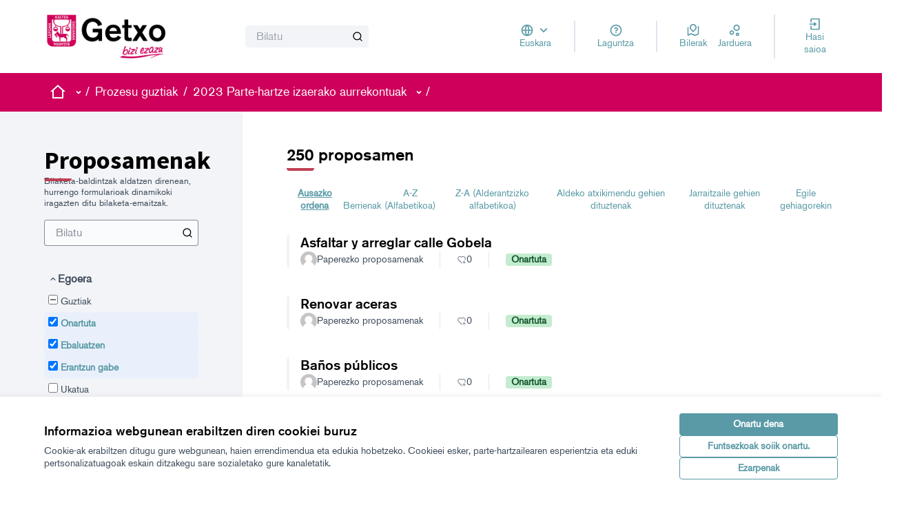

--- FILE ---
content_type: text/html; charset=utf-8
request_url: https://zeugaz.getxo.eus/processes/PresupuestosParticipativos2023/f/10/proposals?component_id=10&locale=eu&page=10&participatory_process_slug=PresupuestosParticipativos2023&per_page=20
body_size: 124417
content:

<!DOCTYPE html>
<html lang="eu" class="no-js">
  <head>
    <title>Proposamenak - 10 tik 10 orrialde - Zeugaz Getxo</title>
    <meta name="csrf-param" content="authenticity_token" />
<meta name="csrf-token" content="fQSRYJx4gLPeM1e-w9-YBauk3-aE5qL1G0UDs7wyo_M77K-UDT4igpW5pjzMyjCisPH_cCubs3djovqVhGvYuQ" />

<meta name="viewport" content="width=device-width, initial-scale=1.0">
  <link rel="alternate" href="/processes/PresupuestosParticipativos2023/f/10/proposals?component_id=10&amp;locale=eu&amp;page=10&amp;participatory_process_slug=PresupuestosParticipativos2023&amp;per_page=20" hreflang="eu">
  <link rel="alternate" href="/processes/PresupuestosParticipativos2023/f/10/proposals?component_id=10&amp;locale=es&amp;page=10&amp;participatory_process_slug=PresupuestosParticipativos2023&amp;per_page=20" hreflang="es">

<meta name="twitter:card" content="summary_large_image">
<meta name="twitter:site" content="@GetxoGobIrekia/">
<meta name="twitter:title" content="Proposamenak - 10 tik 10 orrialde - Zeugaz Getxo">
<meta name="twitter:description" content="BukatutaBigarren fasea amaitu ondoren, proiektuen lehentasun- edo puntuazio-fasea, eta plataforma horretan lortutako puntuak paperezko formularioen bidez lortutakoekin batu ondoren, Zeugazek behin betiko emaitzak kontsulta ditzake.Horrela, 2023rako Getxoko Udalaren Aurrekontuetan sartuko dira puntu gehien lortu dituzten eta milioi bat euro batzen dituzten proiektu guztiak, hau da, Udalak Partaidetzako Aurrekontuetara bideratzen duen dirua.">
<meta name="twitter:image" content="https://zeugaz.getxo.eus/rails/active_storage/blobs/redirect/eyJfcmFpbHMiOnsibWVzc2FnZSI6IkJBaHBBckpMIiwiZXhwIjpudWxsLCJwdXIiOiJibG9iX2lkIn19--d2e2fcf131f849e6b3009310f11e62ff3b067914/cartelhorizontalFASEII2026.jpg">

<meta property="og:url" content="https://zeugaz.getxo.eus/processes/PresupuestosParticipativos2023/f/10/proposals">
<meta property="og:type" content="article">
<meta property="og:title" content="Proposamenak - 10 tik 10 orrialde - Zeugaz Getxo">
<meta property="og:description" content="BukatutaBigarren fasea amaitu ondoren, proiektuen lehentasun- edo puntuazio-fasea, eta plataforma horretan lortutako puntuak paperezko formularioen bidez lortutakoekin batu ondoren, Zeugazek behin betiko emaitzak kontsulta ditzake.Horrela, 2023rako Getxoko Udalaren Aurrekontuetan sartuko dira puntu gehien lortu dituzten eta milioi bat euro batzen dituzten proiektu guztiak, hau da, Udalak Partaidetzako Aurrekontuetara bideratzen duen dirua.">
<meta property="og:image" content="https://zeugaz.getxo.eus/rails/active_storage/blobs/redirect/eyJfcmFpbHMiOnsibWVzc2FnZSI6IkJBaHBBckpMIiwiZXhwIjpudWxsLCJwdXIiOiJibG9iX2lkIn19--d2e2fcf131f849e6b3009310f11e62ff3b067914/cartelhorizontalFASEII2026.jpg">

  <meta name="theme-color" content='#cf005b'>

<link rel="icon" href="https://zeugaz.getxo.eus/rails/active_storage/disk/[base64]--3c247c3bd410e70266bea3e3776130c2fafc34fa/logo.ico" sizes="any" />
<link rel="shortcut icon" type="image/x-icon" href="https://zeugaz.getxo.eus/rails/active_storage/disk/[base64]/logo.png" sizes="512x512" /><link rel="shortcut icon" type="image/x-icon" href="https://zeugaz.getxo.eus/rails/active_storage/disk/[base64]/logo.png" sizes="192x192" /><link rel="shortcut icon" type="image/x-icon" href="https://zeugaz.getxo.eus/rails/active_storage/disk/[base64]/logo.png" sizes="180x180" /><link rel="shortcut icon" type="image/x-icon" href="https://zeugaz.getxo.eus/rails/active_storage/disk/[base64]/logo.png" sizes="32x32" />
<link rel="apple-touch-icon" type="image/png" href="https://zeugaz.getxo.eus/rails/active_storage/disk/[base64]/logo.png" />
<link rel="manifest" href="/manifest.webmanifest">




<style media="all">
  li.card-data__item.creation_date_status { display:none; }
</style>



<link rel="stylesheet" media="all" href="/decidim-packs/css/decidim_core-0928b0dc.css" />
<link rel="stylesheet" media="all" href="/decidim-packs/css/decidim_proposals-2c755385.css" />
<link rel="stylesheet" media="all" href="/decidim-packs/css/decidim_overrides-157e9598.css" />
<link rel="stylesheet" media="all" href="/decidim-packs/css/decidim_decidim_awesome-1ed0acb1.css" />



<style media="all">
:root{
  --alert: #ec5840;--alert-rgb: 236 88 64;--primary: #cf005b;--primary-rgb: 207 0 91;--success: #57d685;--success-rgb: 87 214 133;--warning: #ffae00;--warning-rgb: 255 174 0;--tertiary: #bf4053;--tertiary-rgb: 191 64 83;--secondary: #599aa6;--secondary-rgb: 89 154 166;
}
</style>


  <!-- Global site tag (gtag.js) - Google Analytics -->
  <script type="text/plain" data-consent="marketing" async src="https://www.googletagmanager.com/gtag/js?id=G-0FLJZV9XLE"></script>
  <script type="text/plain" data-consent="marketing">
    window.dataLayer = window.dataLayer || [];
    function gtag(){dataLayer.push(arguments);}
    gtag('js', new Date());

    gtag('config', 'G-0FLJZV9XLE');
  </script>





  </head>

  <body class="text-black text-md form-defaults">
    <!--noindex--><!--googleoff: all-->
    <a class="layout-container__skip" href="#content">Joan eduki nagusira</a>
    <div id="dc-dialog-wrapper" class="cookies__container" data-nosnippet role="region" hidden>
  <div class="cookies">
    <div class="cookies__left">
      <div>
        <div class="h5">
          Informazioa webgunean erabiltzen diren cookiei buruz
        </div>
        <p>
          Cookie-ak erabiltzen ditugu gure webgunean, haien errendimendua eta edukia hobetzeko. Cookieei esker, parte-hartzailearen esperientzia eta eduki pertsonalizatuagoak eskain ditzakegu sare sozialetako gure kanaletatik.
        </p>
      </div>
    </div>
    <div class="cookies__right">
      <button id="dc-dialog-accept" class="button button__sm button__secondary">
        Onartu dena
      </button>
      <button id="dc-dialog-reject" class="button button__sm button__transparent-secondary">
        Funtsezkoak soiik onartu.
      </button>
      <button id="dc-dialog-settings" class="button button__sm button__transparent-secondary" data-dialog-open="dc-modal">
        Ezarpenak
      </button>
    </div>
  </div>
</div>


<div id="dc-modal" data-dialog="dc-modal"><div id="dc-modal-content"><button type="button" data-dialog-close="dc-modal" data-dialog-closable="" aria-label="Itxi leihoa">&times</button>
  <div data-dialog-container>
    <h2 id="dialog-title-dc-modal" tabindex="-1" data-dialog-title>Cookien konfigurazioa</h2>
    <div>
      <p id="dialog-desc-dc-modal">
        Cookieak erabiltzen ditugu webgunearen oinarrizko funtzioak bermatzeko eta zure online esperientzia hobetzeko. Cookien erabilera konfiguratu eta onartu ahal duzu eta nahi duzunean aldatu haiek onesteko aukerak.
      </p>
      <div class="mt-8" data-component="accordion" data-multiselectable="false">
        
          <div class="cookies__category" data-id="essential">
  <div class="cookies__category-trigger">
    <label for="dc-essential" class="cookies__category-toggle">
      <input
        checked="checked"
        id="dc-essential"
        type="checkbox"
        name="essential"
        disabled>
      <span class="sr-only">Toggle Funtsezkoak</span>
      <span class="cookies__category-toggle-content"></span>
      <svg width="1em" height="1em" role="img" aria-hidden="true" class="cookies__category-toggle-icon"><use href="/decidim-packs/media/images/remixicon.symbol-e643e553623ffcd49f94.svg#ri-check-line"></use></svg>
      <svg width="1em" height="1em" role="img" aria-hidden="true" class="cookies__category-toggle-icon"><use href="/decidim-packs/media/images/remixicon.symbol-e643e553623ffcd49f94.svg#ri-close-line"></use></svg>
    </label>

    <div id="accordion-trigger-essential" data-controls="accordion-panel-essential" aria-labelledby="accordion-title-essential">
      <h3 id="accordion-title-essential" class="cookies__category-trigger-title">
        Funtsezkoak
      </h3>

      <span>
        <svg width="1em" height="1em" role="img" aria-hidden="true" class="cookies__category-trigger-arrow"><use href="/decidim-packs/media/images/remixicon.symbol-e643e553623ffcd49f94.svg#ri-arrow-down-s-line"></use></svg>
        <svg width="1em" height="1em" role="img" aria-hidden="true" class="cookies__category-trigger-arrow"><use href="/decidim-packs/media/images/remixicon.symbol-e643e553623ffcd49f94.svg#ri-arrow-up-s-line"></use></svg>
      </span>
    </div>

  </div>

  <div id="accordion-panel-essential" class="cookies__category-panel" aria-hidden="true">
    <p>Cookie horiek webgunearen funtsezko funtzionaltasuna ahalbidetzen dute eta parte-hartzaileak seguru mantentzen laguntzen dute. Automatikoki gordetzen dira nabigatzailean eta ezin dira desaktibatu.</p>

    
    <div>
      <div class="cookies__category-panel__tr">
        <div class="cookies__category-panel__th">
          Mota
        </div>
        <div class="cookies__category-panel__th">
          Izena
        </div>
        <div class="cookies__category-panel__th">
          Zerbitzua
        </div>
        <div class="cookies__category-panel__th">
          Deskribapena
        </div>
      </div>

      
        <div class="cookies__category-panel__tr">
          <div class="cookies__category-panel__td">
            Cookie
          </div>
          <div class="cookies__category-panel__td">
            _session_id
          </div>
          <div class="cookies__category-panel__td">
            Webgune hau
          </div>
          <div class="cookies__category-panel__td">
            Webguneei aukera ematen die parte-hartzaileari webgune baten barruan gogorarazteko, webguneen artean mugitzen denean.
          </div>
        </div>
      
        <div class="cookies__category-panel__tr">
          <div class="cookies__category-panel__td">
            Cookie
          </div>
          <div class="cookies__category-panel__td">
            decidim-consent
          </div>
          <div class="cookies__category-panel__td">
            Webgune hau
          </div>
          <div class="cookies__category-panel__td">
            Informazioa gordetzen du parte-hartzaileak webgune honetan baimendutako cookieei buruz.
          </div>
        </div>
      
        <div class="cookies__category-panel__tr">
          <div class="cookies__category-panel__td">
            Memoria lokala
          </div>
          <div class="cookies__category-panel__td">
            pwaInstallPromptSeen
          </div>
          <div class="cookies__category-panel__td">
            Webgune hau
          </div>
          <div class="cookies__category-panel__td">
            Egoera gordetzen du, parte-hartzaileak ikusia badu web aplikazio progresiboaren (PWA) instalazioaren jakinarazpena.
          </div>
        </div>
      
    </div>
    
  </div>
</div>

        
          <div class="cookies__category" data-id="preferences">
  <div class="cookies__category-trigger">
    <label for="dc-preferences" class="cookies__category-toggle">
      <input
        
        id="dc-preferences"
        type="checkbox"
        name="preferences"
        >
      <span class="sr-only">Toggle Lehentasunak</span>
      <span class="cookies__category-toggle-content"></span>
      <svg width="1em" height="1em" role="img" aria-hidden="true" class="cookies__category-toggle-icon"><use href="/decidim-packs/media/images/remixicon.symbol-e643e553623ffcd49f94.svg#ri-check-line"></use></svg>
      <svg width="1em" height="1em" role="img" aria-hidden="true" class="cookies__category-toggle-icon"><use href="/decidim-packs/media/images/remixicon.symbol-e643e553623ffcd49f94.svg#ri-close-line"></use></svg>
    </label>

    <div id="accordion-trigger-preferences" data-controls="accordion-panel-preferences" aria-labelledby="accordion-title-preferences">
      <h3 id="accordion-title-preferences" class="cookies__category-trigger-title">
        Lehentasunak
      </h3>

      <span>
        <svg width="1em" height="1em" role="img" aria-hidden="true" class="cookies__category-trigger-arrow"><use href="/decidim-packs/media/images/remixicon.symbol-e643e553623ffcd49f94.svg#ri-arrow-down-s-line"></use></svg>
        <svg width="1em" height="1em" role="img" aria-hidden="true" class="cookies__category-trigger-arrow"><use href="/decidim-packs/media/images/remixicon.symbol-e643e553623ffcd49f94.svg#ri-arrow-up-s-line"></use></svg>
      </span>
    </div>

  </div>

  <div id="accordion-panel-preferences" class="cookies__category-panel" aria-hidden="true">
    <p>Cookie horiei esker, webguneak gogora ditzake iraganean webgune honetan hautatu diren aukerak, parte-hartzaileei esperientzia pertsonalizatuagoa emateko.</p>

    
  </div>
</div>

        
          <div class="cookies__category" data-id="analytics">
  <div class="cookies__category-trigger">
    <label for="dc-analytics" class="cookies__category-toggle">
      <input
        
        id="dc-analytics"
        type="checkbox"
        name="analytics"
        >
      <span class="sr-only">Toggle Analitikak eta estatistikak</span>
      <span class="cookies__category-toggle-content"></span>
      <svg width="1em" height="1em" role="img" aria-hidden="true" class="cookies__category-toggle-icon"><use href="/decidim-packs/media/images/remixicon.symbol-e643e553623ffcd49f94.svg#ri-check-line"></use></svg>
      <svg width="1em" height="1em" role="img" aria-hidden="true" class="cookies__category-toggle-icon"><use href="/decidim-packs/media/images/remixicon.symbol-e643e553623ffcd49f94.svg#ri-close-line"></use></svg>
    </label>

    <div id="accordion-trigger-analytics" data-controls="accordion-panel-analytics" aria-labelledby="accordion-title-analytics">
      <h3 id="accordion-title-analytics" class="cookies__category-trigger-title">
        Analitikak eta estatistikak
      </h3>

      <span>
        <svg width="1em" height="1em" role="img" aria-hidden="true" class="cookies__category-trigger-arrow"><use href="/decidim-packs/media/images/remixicon.symbol-e643e553623ffcd49f94.svg#ri-arrow-down-s-line"></use></svg>
        <svg width="1em" height="1em" role="img" aria-hidden="true" class="cookies__category-trigger-arrow"><use href="/decidim-packs/media/images/remixicon.symbol-e643e553623ffcd49f94.svg#ri-arrow-up-s-line"></use></svg>
      </span>
    </div>

  </div>

  <div id="accordion-panel-analytics" class="cookies__category-panel" aria-hidden="true">
    <p>Cookie hauek erabiltzen dira webguneko ikusleak neurtzeko eta analizatzeko, webgunea hobetzen laguntzeko helburuaz.</p>

    
  </div>
</div>

        
          <div class="cookies__category" data-id="marketing">
  <div class="cookies__category-trigger">
    <label for="dc-marketing" class="cookies__category-toggle">
      <input
        
        id="dc-marketing"
        type="checkbox"
        name="marketing"
        >
      <span class="sr-only">Toggle Marketina</span>
      <span class="cookies__category-toggle-content"></span>
      <svg width="1em" height="1em" role="img" aria-hidden="true" class="cookies__category-toggle-icon"><use href="/decidim-packs/media/images/remixicon.symbol-e643e553623ffcd49f94.svg#ri-check-line"></use></svg>
      <svg width="1em" height="1em" role="img" aria-hidden="true" class="cookies__category-toggle-icon"><use href="/decidim-packs/media/images/remixicon.symbol-e643e553623ffcd49f94.svg#ri-close-line"></use></svg>
    </label>

    <div id="accordion-trigger-marketing" data-controls="accordion-panel-marketing" aria-labelledby="accordion-title-marketing">
      <h3 id="accordion-title-marketing" class="cookies__category-trigger-title">
        Marketina
      </h3>

      <span>
        <svg width="1em" height="1em" role="img" aria-hidden="true" class="cookies__category-trigger-arrow"><use href="/decidim-packs/media/images/remixicon.symbol-e643e553623ffcd49f94.svg#ri-arrow-down-s-line"></use></svg>
        <svg width="1em" height="1em" role="img" aria-hidden="true" class="cookies__category-trigger-arrow"><use href="/decidim-packs/media/images/remixicon.symbol-e643e553623ffcd49f94.svg#ri-arrow-up-s-line"></use></svg>
      </span>
    </div>

  </div>

  <div id="accordion-panel-marketing" class="cookies__category-panel" aria-hidden="true">
    <p>Cookie hauek web orria erabiltzeko moduari buruzko informazioa biltzen dute eta erabil daitezke zuri zerbitzu pertsonalizatuagoa emateko parte hartzen duzun gune desberdinetan.</p>

    
  </div>
</div>

        
      </div>
    </div>
  </div>

  <div data-dialog-actions>
    <button id="dc-modal-accept" class="button button__sm md:button__lg button__transparent-secondary" data-dialog-close="dc-modal">
      Onartu dena
    </button>
    <button id="dc-modal-reject" class="button button__sm md:button__lg button__transparent-secondary" data-dialog-close="dc-modal">
      Funtsezkoak soiik onartu.
    </button>
    <button id="dc-modal-save" class="button button__sm md:button__lg button__secondary" data-dialog-close="dc-modal">
      <span>Gorde ezarpenak</span>
      <svg width="1em" height="1em" role="img" aria-hidden="true"><use href="/decidim-packs/media/images/remixicon.symbol-e643e553623ffcd49f94.svg#ri-save-line"></use></svg>
    </button>
  </div>
</div></div>


    
    
    
    <div class="js-offline-message hidden">
  <div class="flash flex-col alert" data-announcement="">
  

  <div class="flash__message">
    Kontuz! Lineaz kanpo lan egiten ari zara. Bisitatzen ari zaren orriaren cache bertsioa da hau, agian edukia ez dago eguneratuta.
  </div>
</div>

</div>
<script>
  document.addEventListener("DOMContentLoaded", () => {
    // show the banner if it is offline AND the offline-fallback is not displaying
    if (!navigator.onLine && !document.querySelector("#offline-fallback-html")) {
      document.querySelector(".js-offline-message").style.display = "block"
    }
  })
</script>

    <!--googleon: all--><!--/noindex-->

    
<div class="layout-container">
  <header>
    
    <div id="main-bar" class="main-bar__container">
  <div class="main-bar">
    <div class="main-bar__logo">
        <a aria-label="Zoaz orri nagusira" href="https://zeugaz.getxo.eus/">
      <img alt="Zeugaz Getxo aren logo ofiziala" src="https://zeugaz.getxo.eus/rails/active_storage/disk/[base64]--979c0def19f5a273adef1339e62cf7965d9edc8b/getxo_apaisado.png" />
</a>
    </div>
    <div class="main-bar__search">
      <form id="form-search_topbar" action="/search" accept-charset="UTF-8" method="get">
  <input type="text" name="term" id="input-search" class="reset-defaults" placeholder="Bilatu" title="Bilatu" aria-label="Bilatu" />
  <button type="submit" aria-label="Bilatu">
    <svg width="1em" height="1em" role="img" aria-hidden="true"><use href="/decidim-packs/media/images/remixicon.symbol-e643e553623ffcd49f94.svg#ri-search-line"></use></svg>
  </button>
</form>
    </div>
    <div class="main-bar__links-desktop">

  <div class="main-header__language-container">
    <button id="trigger-dropdown-language-top" data-component="dropdown" data-target="dropdown-menu-language-top" class="main-header__language-trigger">
      <div>
<svg width="1em" height="1em" role="img" aria-hidden="true"><use href="/decidim-packs/media/images/remixicon.symbol-e643e553623ffcd49f94.svg#ri-global-line"></use></svg> <svg width="1em" height="1em" role="img" aria-hidden="true"><use href="/decidim-packs/media/images/remixicon.symbol-e643e553623ffcd49f94.svg#ri-arrow-down-s-line"></use></svg>
</div>
      <div>Euskara</div>
      <span class="sr-only">
          <span lang="eu">
            Aukeratu hizkuntza
          </span>
          <span lang="es">
            Elegir el idioma
          </span>
      </span>
    </button>

    <div id="dropdown-menu-language-top" class="main-header__language-chooser" aria-hidden="true">
      <ul class="main-header__language" role="menu">
          <li role="presentation">
            <a role="menuitem" lang="es" rel="nofollow" data-method="post" href="/locale?locale=es">Castellano</a>
          </li>
      </ul>
    </div>
  </div>

      <div>
  <a class="main-bar__links-desktop__item" aria-label="Laguntza" href="/pages">
    <svg width="1em" height="1em" role="img" aria-hidden="true"><use href="/decidim-packs/media/images/remixicon.symbol-e643e553623ffcd49f94.svg#ri-question-line"></use></svg><span>Laguntza</span>
</a></div>
<div class="main-bar__links-desktop__item-wrapper">
  <div>
      <a class="main-bar__links-desktop__item" aria-label="Bilerak" href="/meetings/">
        <svg width="1em" height="1em" role="img" aria-hidden="true"><use href="/decidim-packs/media/images/remixicon.symbol-e643e553623ffcd49f94.svg#ri-road-map-line"></use></svg><span>Bilerak</span>
</a>  </div>
  <div>
    <a class="main-bar__links-desktop__item" aria-label="Jarduera" href="/last_activities">
      <svg width="1em" height="1em" role="img" aria-hidden="true"><use href="/decidim-packs/media/images/remixicon.symbol-e643e553623ffcd49f94.svg#ri-bubble-chart-line"></use></svg><span>Jarduera</span>
</a>  </div>
</div>

  <div>
    <a class="main-bar__links-desktop__item" aria-label="Hasi saioa" href="/users/sign_in">
      <svg width="1em" height="1em" role="img" aria-hidden="true"><use href="/decidim-packs/media/images/remixicon.symbol-e643e553623ffcd49f94.svg#ri-login-box-line"></use></svg><span>Hasi saioa</span>
</a>  </div>

    </div>

    <div class="lg:hidden">
      <button id="main-dropdown-summary-mobile" class="main-bar__links-mobile__trigger" data-component="dropdown" data-target="dropdown-menu-main-mobile">
        <svg width="1em" height="1em" role="img" aria-hidden="true"><use href="/decidim-packs/media/images/remixicon.symbol-e643e553623ffcd49f94.svg#ri-menu-line"></use></svg><span class="sr-only">Menu nagusia</span>
      </button>

      <div id="dropdown-menu-main-mobile" class="main-bar__links-mobile__dropdown" aria-hidden="true">
        <div id="breadcrumb-main-dropdown-mobile" class="menu-bar__main-dropdown">
  <div class="menu-bar__main-dropdown__top">
    <div class="menu-bar__main-dropdown__top-left">
      <h3 class="menu-bar__main-dropdown__title">Ongi etorri Zeugaz Getxo  plataforma partizipatibora.</h3>
<p class="menu-bar__main-dropdown__subtitle">Eraiki dezagun gizarte irekiago, gardenago eta kolaboratiboagoa <br /> Lotu, parte hartu eta erabaki.</p>

    </div>
    <ul class="menu-bar__main-dropdown__menu"><li><a href="/"><span>Hasiera</span> <svg width="1em" height="1em" role="img" aria-hidden="true"><use href="/decidim-packs/media/images/remixicon.symbol-e643e553623ffcd49f94.svg#ri-arrow-right-line"></use></svg></a></li><li class="active"><a href="/processes"><span>Prozesu guztiak</span> <svg width="1em" height="1em" role="img" aria-hidden="true"><use href="/decidim-packs/media/images/remixicon.symbol-e643e553623ffcd49f94.svg#ri-arrow-right-line"></use></svg></a></li><li><a href="/pages"><span>Laguntza</span> <svg width="1em" height="1em" role="img" aria-hidden="true"><use href="/decidim-packs/media/images/remixicon.symbol-e643e553623ffcd49f94.svg#ri-arrow-right-line"></use></svg></a></li></ul>
  </div>
  <div class="menu-bar__main-dropdown__bottom">
    <div class="menu-bar__main-dropdown__bottom-left">
      <a class="card__highlight" href="/processes/PresupuestosParticipativos2026">
  <div class="card__highlight-img">
    
      <img alt="Multimedia-irudia: Aurrekontu Parte-hartzaileak 2026" src="https://zeugaz.getxo.eus/rails/active_storage/disk/[base64]/cartelhorizontalFASEII2026.jpg" />
    
  </div>
  <div class="card__highlight-text">
    <h3 class="h3 text-secondary">Aurrekontu Parte-hartzaileak 2026</h3>
    2026ko Aurrekontu Parte-hartzaileetan herritarrek lehenetsi dituzten proposamenak ezagutu dira, irailaren 18tik 28ra egindako bozketen ondoren. Herriko pasealeku eta parkeetan banku iskiatikoak jartzea izan da bozkatuena, baina ez da izango horretarako bideratutako milioi euroarekin egingo den bakar…

    
      <div class="card__highlight-metadata">
        
  
    <div>
      
      
        <span class="card__grid-loader" style="--value:0;"></span>Noiz amaitua: 19/10/2025
      
    </div>
  

  
    <div>
      <svg width="1em" height="1em" role="img" aria-hidden="true"><use href="/decidim-packs/media/images/remixicon.symbol-e643e553623ffcd49f94.svg#ri-direction-line"></use></svg>
      
        Puntuazioak aztertzea, biltzea eta argitaratzea
      
    </div>
  


      </div>
    
  </div>
</a>


    </div>
    <div class="menu-bar__main-dropdown__bottom-right">
      <div class="bg-background rounded p-4 space-y-3 text-sm [&_[data-activity]]:gap-4">
  <div class="activity__container">
  
    <div class="activity" data-activity>
  <div class="activity__time">
    duela 2 hilabete
  </div>
  <div class="activity__content">
    <span>
      
        <span>
          <svg width="1em" height="1em" role="img" aria-hidden="true"><use href="/decidim-packs/media/images/remixicon.symbol-e643e553623ffcd49f94.svg#ri-map-pin-line"></use></svg>
          Beste topaketa bat:
        </span>
      
      <a href="/processes/PresupuestosParticipativos2026/f/56/meetings/48">
        Informazio-modulua Bidezabaleko anbulatorioko plazan
      </a>
    </span>
    
      <span>
        <a href="/processes/PresupuestosParticipativos2026">Aurrekontu Parte-hartzaileak 2026</a>
      </span>
    
  </div>
  
    <div class="activity__author">
      
    </div>
  
</div>

  
    <div class="activity" data-activity>
  <div class="activity__time">
    duela 2 hilabete
  </div>
  <div class="activity__content">
    <span>
      
        <span>
          <svg width="1em" height="1em" role="img" aria-hidden="true"><use href="/decidim-packs/media/images/remixicon.symbol-e643e553623ffcd49f94.svg#ri-map-pin-line"></use></svg>
          Beste topaketa bat:
        </span>
      
      <a href="/processes/PresupuestosParticipativos2026/f/56/meetings/49">
        Informazio-modulua Algortako geltokiko plazan
      </a>
    </span>
    
      <span>
        <a href="/processes/PresupuestosParticipativos2026">Aurrekontu Parte-hartzaileak 2026</a>
      </span>
    
  </div>
  
    <div class="activity__author">
      
    </div>
  
</div>

  
    <div class="activity" data-activity>
  <div class="activity__time">
    duela 2 hilabete
  </div>
  <div class="activity__content">
    <span>
      
        <span>
          <svg width="1em" height="1em" role="img" aria-hidden="true"><use href="/decidim-packs/media/images/remixicon.symbol-e643e553623ffcd49f94.svg#ri-map-pin-line"></use></svg>
          Beste topaketa bat:
        </span>
      
      <a href="/processes/PresupuestosParticipativos2026/f/56/meetings/50">
        Informazio-modulua Algortako geltokiko plazan
      </a>
    </span>
    
      <span>
        <a href="/processes/PresupuestosParticipativos2026">Aurrekontu Parte-hartzaileak 2026</a>
      </span>
    
  </div>
  
    <div class="activity__author">
      
    </div>
  
</div>

  
    <div class="activity" data-activity>
  <div class="activity__time">
    duela 2 hilabete
  </div>
  <div class="activity__content">
    <span>
      
        <span>
          <svg width="1em" height="1em" role="img" aria-hidden="true"><use href="/decidim-packs/media/images/remixicon.symbol-e643e553623ffcd49f94.svg#ri-map-pin-line"></use></svg>
          Beste topaketa bat:
        </span>
      
      <a href="/processes/PresupuestosParticipativos2026/f/56/meetings/51">
        Informazio-modulua Algortako geltokiko plazan
      </a>
    </span>
    
      <span>
        <a href="/processes/PresupuestosParticipativos2026">Aurrekontu Parte-hartzaileak 2026</a>
      </span>
    
  </div>
  
    <div class="activity__author">
      
    </div>
  
</div>

  
</div>

</div>
<a class="mt-2.5 button button__text-secondary" href="/processes/PresupuestosParticipativos2023/f/10/last_activities">
  <span>Azken jarduerak</span><svg width="1em" height="1em" role="img" aria-hidden="true"><use href="/decidim-packs/media/images/remixicon.symbol-e643e553623ffcd49f94.svg#ri-arrow-right-line"></use></svg>
</a>

    </div>
  </div>
</div>

      </div>

      <div class="main-bar__links-mobile">
        <a class="main-bar__links-mobile__item" href="https://zeugaz.getxo.eus/">
  <svg width="1em" height="1em" role="img" aria-hidden="true"><use href="/decidim-packs/media/images/remixicon.symbol-e643e553623ffcd49f94.svg#ri-home-2-line"></use></svg><span>Hasiera</span>
</a>
<button id="dropdown-trigger-links-mobile-search" class="main-bar__links-mobile__item" data-component="dropdown" data-target="dropdown-menu-search-mobile" data-autofocus="input-search-mobile">
  <svg width="1em" height="1em" role="img" aria-hidden="true"><use href="/decidim-packs/media/images/remixicon.symbol-e643e553623ffcd49f94.svg#ri-search-line"></use></svg><span>Bilatu</span>
</button>

<a class="main-bar__links-mobile__item" href="/last_activities">
  <svg width="1em" height="1em" role="img" aria-hidden="true"><use href="/decidim-packs/media/images/remixicon.symbol-e643e553623ffcd49f94.svg#ri-bubble-chart-line"></use></svg><span>Jarduera</span>
</a>
  <a class="main-bar__links-mobile__item" href="/users/sign_in">
    <svg width="1em" height="1em" role="img" aria-hidden="true"><use href="/decidim-packs/media/images/remixicon.symbol-e643e553623ffcd49f94.svg#ri-login-box-line"></use></svg><span>Hasi saioa</span>
</a>
      </div>

      <div id="dropdown-menu-search-mobile" class="main-bar__links-mobile__search" aria-hidden="true">
  <div class="main-bar">
    <div class="main-bar__logo">
        <a aria-label="Zoaz orri nagusira" href="https://zeugaz.getxo.eus/">
      <img alt="Zeugaz Getxo aren logo ofiziala" src="https://zeugaz.getxo.eus/rails/active_storage/disk/[base64]--39b44aadbbf2da8770c57bb1db4cbd37f2636459/getxo_apaisado.png" />
</a>
    </div>

    <div>
      <div class="main-bar__links-mobile__trigger" onclick="document.querySelector('#dropdown-trigger-links-mobile-search').click();">
        <svg width="1em" height="1em" role="img" aria-hidden="true"><use href="/decidim-packs/media/images/remixicon.symbol-e643e553623ffcd49f94.svg#ri-close-line"></use></svg>
      </div>
    </div>
  </div>

  <div class="main-bar__links-mobile__search-block">
    <div class="-translate-y-full">
      <label class="h4" for="input-search-mobile">Bilatu</label>
      <form class="filter-search" action="/search" accept-charset="UTF-8" method="get">
        <input type="text" name="term" id="input-search-mobile" placeholder="Bilatu" title="Bilatu" aria-label="Bilatu" tabindex="0" />
        <button type="submit" aria-label="Bilatu">
          <svg width="1em" height="1em" role="img" aria-hidden="true"><use href="/decidim-packs/media/images/remixicon.symbol-e643e553623ffcd49f94.svg#ri-search-line"></use></svg>
        </button>
</form>    </div>
  </div>
</div>

      
    </div>
  </div>
</div>

    <div id="menu-bar" class="menu-bar__container">
  <div class="menu-bar">

    <div class="menu-bar__breadcrumb-desktop">
      <div class="menu-bar__breadcrumb-desktop__dropdown-wrapper" onmouseenter="document.getElementById('main-dropdown-menu').classList.remove('no-animation')">
  <a class="menu-bar__breadcrumb-desktop__dropdown-trigger" onmouseenter="document.getElementById(&#39;main-dropdown-summary&#39;).click()" href="https://zeugaz.getxo.eus/">
    <svg width="1em" height="1em" role="img" aria-hidden="true" class="pointer-events-none"><use href="/decidim-packs/media/images/remixicon.symbol-e643e553623ffcd49f94.svg#ri-home-2-line"></use></svg><span class="sr-only">Hasiera</span>
</a>  <button id="main-dropdown-summary" class="menu-bar__breadcrumb-desktop__dropdown-trigger" data-component="dropdown" data-hover="true" data-target="main-dropdown-menu">
    <svg width="1em" height="1em" role="img" aria-hidden="true"><use href="/decidim-packs/media/images/remixicon.symbol-e643e553623ffcd49f94.svg#ri-arrow-drop-down-line"></use></svg><span class="sr-only">Menu nagusia</span>
  </button>
</div>

<div id="main-dropdown-menu" class="menu-bar__breadcrumb-desktop__dropdown-content no-animation" aria-hidden="true">
  <div id="breadcrumb-main-dropdown-desktop" class="menu-bar__main-dropdown">
  <div class="menu-bar__main-dropdown__top">
    <div class="menu-bar__main-dropdown__top-left">
      <h3 class="menu-bar__main-dropdown__title">Ongi etorri Zeugaz Getxo  plataforma partizipatibora.</h3>
<p class="menu-bar__main-dropdown__subtitle">Eraiki dezagun gizarte irekiago, gardenago eta kolaboratiboagoa <br /> Lotu, parte hartu eta erabaki.</p>

    </div>
    <ul class="menu-bar__main-dropdown__menu"><li><a href="/"><span>Hasiera</span> <svg width="1em" height="1em" role="img" aria-hidden="true"><use href="/decidim-packs/media/images/remixicon.symbol-e643e553623ffcd49f94.svg#ri-arrow-right-line"></use></svg></a></li><li class="active"><a href="/processes"><span>Prozesu guztiak</span> <svg width="1em" height="1em" role="img" aria-hidden="true"><use href="/decidim-packs/media/images/remixicon.symbol-e643e553623ffcd49f94.svg#ri-arrow-right-line"></use></svg></a></li><li><a href="/pages"><span>Laguntza</span> <svg width="1em" height="1em" role="img" aria-hidden="true"><use href="/decidim-packs/media/images/remixicon.symbol-e643e553623ffcd49f94.svg#ri-arrow-right-line"></use></svg></a></li></ul>
  </div>
  <div class="menu-bar__main-dropdown__bottom">
    <div class="menu-bar__main-dropdown__bottom-left">
      <a class="card__highlight" href="/processes/PresupuestosParticipativos2026">
  <div class="card__highlight-img">
    
      <img alt="Multimedia-irudia: Aurrekontu Parte-hartzaileak 2026" src="https://zeugaz.getxo.eus/rails/active_storage/disk/[base64]/cartelhorizontalFASEII2026.jpg" />
    
  </div>
  <div class="card__highlight-text">
    <h3 class="h3 text-secondary">Aurrekontu Parte-hartzaileak 2026</h3>
    2026ko Aurrekontu Parte-hartzaileetan herritarrek lehenetsi dituzten proposamenak ezagutu dira, irailaren 18tik 28ra egindako bozketen ondoren. Herriko pasealeku eta parkeetan banku iskiatikoak jartzea izan da bozkatuena, baina ez da izango horretarako bideratutako milioi euroarekin egingo den bakar…

    
      <div class="card__highlight-metadata">
        
  
    <div>
      
      
        <span class="card__grid-loader" style="--value:0;"></span>Noiz amaitua: 19/10/2025
      
    </div>
  

  
    <div>
      <svg width="1em" height="1em" role="img" aria-hidden="true"><use href="/decidim-packs/media/images/remixicon.symbol-e643e553623ffcd49f94.svg#ri-direction-line"></use></svg>
      
        Puntuazioak aztertzea, biltzea eta argitaratzea
      
    </div>
  


      </div>
    
  </div>
</a>


    </div>
    <div class="menu-bar__main-dropdown__bottom-right">
      <div class="bg-background rounded p-4 space-y-3 text-sm [&_[data-activity]]:gap-4">
  <div class="activity__container">
  
    <div class="activity" data-activity>
  <div class="activity__time">
    duela 2 hilabete
  </div>
  <div class="activity__content">
    <span>
      
        <span>
          <svg width="1em" height="1em" role="img" aria-hidden="true"><use href="/decidim-packs/media/images/remixicon.symbol-e643e553623ffcd49f94.svg#ri-map-pin-line"></use></svg>
          Beste topaketa bat:
        </span>
      
      <a href="/processes/PresupuestosParticipativos2026/f/56/meetings/48">
        Informazio-modulua Bidezabaleko anbulatorioko plazan
      </a>
    </span>
    
      <span>
        <a href="/processes/PresupuestosParticipativos2026">Aurrekontu Parte-hartzaileak 2026</a>
      </span>
    
  </div>
  
    <div class="activity__author">
      
    </div>
  
</div>

  
    <div class="activity" data-activity>
  <div class="activity__time">
    duela 2 hilabete
  </div>
  <div class="activity__content">
    <span>
      
        <span>
          <svg width="1em" height="1em" role="img" aria-hidden="true"><use href="/decidim-packs/media/images/remixicon.symbol-e643e553623ffcd49f94.svg#ri-map-pin-line"></use></svg>
          Beste topaketa bat:
        </span>
      
      <a href="/processes/PresupuestosParticipativos2026/f/56/meetings/49">
        Informazio-modulua Algortako geltokiko plazan
      </a>
    </span>
    
      <span>
        <a href="/processes/PresupuestosParticipativos2026">Aurrekontu Parte-hartzaileak 2026</a>
      </span>
    
  </div>
  
    <div class="activity__author">
      
    </div>
  
</div>

  
    <div class="activity" data-activity>
  <div class="activity__time">
    duela 2 hilabete
  </div>
  <div class="activity__content">
    <span>
      
        <span>
          <svg width="1em" height="1em" role="img" aria-hidden="true"><use href="/decidim-packs/media/images/remixicon.symbol-e643e553623ffcd49f94.svg#ri-map-pin-line"></use></svg>
          Beste topaketa bat:
        </span>
      
      <a href="/processes/PresupuestosParticipativos2026/f/56/meetings/50">
        Informazio-modulua Algortako geltokiko plazan
      </a>
    </span>
    
      <span>
        <a href="/processes/PresupuestosParticipativos2026">Aurrekontu Parte-hartzaileak 2026</a>
      </span>
    
  </div>
  
    <div class="activity__author">
      
    </div>
  
</div>

  
    <div class="activity" data-activity>
  <div class="activity__time">
    duela 2 hilabete
  </div>
  <div class="activity__content">
    <span>
      
        <span>
          <svg width="1em" height="1em" role="img" aria-hidden="true"><use href="/decidim-packs/media/images/remixicon.symbol-e643e553623ffcd49f94.svg#ri-map-pin-line"></use></svg>
          Beste topaketa bat:
        </span>
      
      <a href="/processes/PresupuestosParticipativos2026/f/56/meetings/51">
        Informazio-modulua Algortako geltokiko plazan
      </a>
    </span>
    
      <span>
        <a href="/processes/PresupuestosParticipativos2026">Aurrekontu Parte-hartzaileak 2026</a>
      </span>
    
  </div>
  
    <div class="activity__author">
      
    </div>
  
</div>

  
</div>

</div>
<a class="mt-2.5 button button__text-secondary" href="/processes/PresupuestosParticipativos2023/f/10/last_activities">
  <span>Azken jarduerak</span><svg width="1em" height="1em" role="img" aria-hidden="true"><use href="/decidim-packs/media/images/remixicon.symbol-e643e553623ffcd49f94.svg#ri-arrow-right-line"></use></svg>
</a>

    </div>
  </div>
</div>

</div>


  <span>/</span>
    <a class="menu-bar__breadcrumb-desktop__dropdown-wrapper menu-bar__breadcrumb-desktop__dropdown-trigger" aria-current="page" href="/processes">Prozesu guztiak</a>
  <span>/</span>
    <div class="relative">
      <div class="menu-bar__breadcrumb-desktop__dropdown-wrapper" aria-current="page" onmouseenter="document.getElementById('secondary-dropdown-menu-1').classList.remove('no-animation')">
        <a class="menu-bar__breadcrumb-desktop__dropdown-trigger" onmouseenter="document.getElementById(&#39;secondary-dropdown-summary-1&#39;).click()" href="/processes/PresupuestosParticipativos2023">
          2023 Parte-hartze izaerako aurrekontuak 
</a>        <button id="secondary-dropdown-summary-1"
          class="menu-bar__breadcrumb-desktop__dropdown-trigger"
          data-component="dropdown"
          data-hover="true"
          data-target="secondary-dropdown-menu-1">
          <svg width="1em" height="1em" role="img" aria-hidden="true"><use href="/decidim-packs/media/images/remixicon.symbol-e643e553623ffcd49f94.svg#ri-arrow-drop-down-line"></use></svg>
          <span class="sr-only">Parte-hartzailearen menua</span>
        </button>
      </div>

      <div id="secondary-dropdown-menu-1" class="menu-bar__breadcrumb-desktop__dropdown-content-secondary no-animation" aria-hidden="true">
        <div id="breadcrumb-secondary-dropdown-7" class="menu-bar__secondary-dropdown">
  <div class="menu-bar__secondary-dropdown__left">
    <h4 class="menu-bar__secondary-dropdown__title">2023 Parte-hartze izaerako aurrekontuak </h4>
<div class="menu-bar__secondary-dropdown__metadata">
  
    <span>
      <svg width="1em" height="1em" role="img" aria-hidden="true" class="text-gray fill-current"><use href="/decidim-packs/media/images/remixicon.symbol-e643e553623ffcd49f94.svg#ri-direction-line"></use></svg>

      <span class="font-semibold">Oraingo fasea</span>
      <a class="text-secondary underline" href="/processes/PresupuestosParticipativos2023?display_steps=true">Itzultze-txostena</a>
    </span>
  

  
</div>

    <div class="bg-background rounded p-4 space-y-3 text-sm [&_[data-activity]]:gap-4">
  <div class="activity__container">
  
    <div class="activity" data-activity>
  <div class="activity__time">
    duela 3 urte baino gehiago
  </div>
  <div class="activity__content">
    <span>
      
        <span>
          <svg width="1em" height="1em" role="img" aria-hidden="true"><use href="/decidim-packs/media/images/remixicon.symbol-e643e553623ffcd49f94.svg#ri-chat-new-line"></use></svg>
          Beste proposamen bat:
        </span>
      
      <a href="/processes/PresupuestosParticipativos2023/f/10/proposals/1001">
        Arrisku-egoera  Bidegorrian 
      </a>
    </span>
    
  </div>
  
    <div class="activity__author">
      

<span class="author" data-author="true" data-remote-tooltip="true" data-tooltip-url="/profiles/Joserra/tooltip">
  <span class="author__container">
    
      <span class="author__avatar-container">
  
    <a href="/profiles/Joserra">
      <img alt="Avatarra: Joserra" class="author__avatar" src="https://zeugaz.getxo.eus/decidim-packs/media/images/default-avatar-aaa9e55bac5d7159b847.svg" />

    </a>
  
</span>

    
  </span>

  
</span>

    </div>
  
</div>

  
    <div class="activity" data-activity>
  <div class="activity__time">
    duela 3 urte baino gehiago
  </div>
  <div class="activity__content">
    <span>
      
        <span>
          <svg width="1em" height="1em" role="img" aria-hidden="true"><use href="/decidim-packs/media/images/remixicon.symbol-e643e553623ffcd49f94.svg#ri-chat-new-line"></use></svg>
          Beste proposamen bat:
        </span>
      
      <a href="/processes/PresupuestosParticipativos2023/f/10/proposals/955">
        Mejora Telletxe
      </a>
    </span>
    
  </div>
  
    <div class="activity__author">
      

<span class="author" data-author="true" data-remote-tooltip="true" data-tooltip-url="/profiles/Lucas10/tooltip">
  <span class="author__container">
    
      <span class="author__avatar-container">
  
    <a href="/profiles/Lucas10">
      <img alt="Avatarra: Lucas" class="author__avatar" src="https://zeugaz.getxo.eus/decidim-packs/media/images/default-avatar-aaa9e55bac5d7159b847.svg" />

    </a>
  
</span>

    
  </span>

  
</span>

    </div>
  
</div>

  
    <div class="activity" data-activity>
  <div class="activity__time">
    duela 3 urte baino gehiago
  </div>
  <div class="activity__content">
    <span>
      
        <span>
          <svg width="1em" height="1em" role="img" aria-hidden="true"><use href="/decidim-packs/media/images/remixicon.symbol-e643e553623ffcd49f94.svg#ri-chat-new-line"></use></svg>
          Beste proposamen bat:
        </span>
      
      <a href="/processes/PresupuestosParticipativos2023/f/10/proposals/885">
        Ludoteca niños y niñas 
      </a>
    </span>
    
  </div>
  
    <div class="activity__author">
      

<span class="author" data-author="true" data-remote-tooltip="true" data-tooltip-url="/profiles/julio/tooltip">
  <span class="author__container">
    
      <span class="author__avatar-container">
  
    <a href="/profiles/julio">
      <img alt="Avatarra: Julio" class="author__avatar" src="https://zeugaz.getxo.eus/decidim-packs/media/images/default-avatar-aaa9e55bac5d7159b847.svg" />

    </a>
  
</span>

    
  </span>

  
</span>

    </div>
  
</div>

  
    <div class="activity" data-activity>
  <div class="activity__time">
    duela 3 urte baino gehiago
  </div>
  <div class="activity__content">
    <span>
      
        <span>
          <svg width="1em" height="1em" role="img" aria-hidden="true"><use href="/decidim-packs/media/images/remixicon.symbol-e643e553623ffcd49f94.svg#ri-chat-new-line"></use></svg>
          Beste proposamen bat:
        </span>
      
      <a href="/processes/PresupuestosParticipativos2023/f/10/proposals/841">
        Parking para Bicicletas
      </a>
    </span>
    
  </div>
  
    <div class="activity__author">
      

<span class="author" data-author="true" data-remote-tooltip="true" data-tooltip-url="/profiles/Javi1983/tooltip">
  <span class="author__container">
    
      <span class="author__avatar-container">
  
    <a href="/profiles/Javi1983">
      <img alt="Avatarra: Javier" class="author__avatar" src="https://zeugaz.getxo.eus/decidim-packs/media/images/default-avatar-aaa9e55bac5d7159b847.svg" />

    </a>
  
</span>

    
  </span>

  
</span>

    </div>
  
</div>

  
</div>

</div>
<a class="mt-2.5 button button__text-secondary" href="/processes/PresupuestosParticipativos2023/f/10/last_activities">
  <span>Azken jarduerak</span><svg width="1em" height="1em" role="img" aria-hidden="true"><use href="/decidim-packs/media/images/remixicon.symbol-e643e553623ffcd49f94.svg#ri-arrow-right-line"></use></svg>
</a>

  </div>
  <ul class="menu-bar__secondary-dropdown__menu">
    
  
    <li>
      <a href="/processes/PresupuestosParticipativos2023/f/20/budgets?locale=es+">
        <span>Puntuazioa</span><svg width="1em" height="1em" role="img" aria-hidden="true"><use href="/decidim-packs/media/images/remixicon.symbol-e643e553623ffcd49f94.svg#ri-arrow-right-line"></use></svg>
      </a>
    </li>
  
    <li>
      <a href="/processes/PresupuestosParticipativos2023/f/21/meetings?locale=es+">
        <span>Informazio-modulua</span><svg width="1em" height="1em" role="img" aria-hidden="true"><use href="/decidim-packs/media/images/remixicon.symbol-e643e553623ffcd49f94.svg#ri-arrow-right-line"></use></svg>
      </a>
    </li>
  
    <li>
      <a href="/processes/PresupuestosParticipativos2023/f/10/proposals?locale=es+">
        <span>Proposamenak</span><svg width="1em" height="1em" role="img" aria-hidden="true"><use href="/decidim-packs/media/images/remixicon.symbol-e643e553623ffcd49f94.svg#ri-arrow-right-line"></use></svg>
      </a>
    </li>
  


  </ul>
</div>

      </div>
    </div>

  <span>/</span>
    


    </div>

    <div class="menu-bar__breadcrumb-mobile">
      <div class="menu-bar__breadcrumb-mobile__dropdown-trigger">
  <span>
      <span class="cursor-pointer " aria-current="page">
          <a href="/processes/PresupuestosParticipativos2023">2023 Parte-hartze izaerako aurrekontuak </a>
      </span>
        <span>/</span>
      <span class="cursor-pointer truncate" >
          Proposamenak
      </span>
  </span>
    <button id="secondary-dropdown-trigger-mobile" data-component="dropdown" data-hover="true" data-target="secondary-dropdown-menu-mobile">
      <svg width="1em" height="1em" role="img" aria-hidden="true" class="flex-none w-6 h-6 fill-current"><use href="/decidim-packs/media/images/remixicon.symbol-e643e553623ffcd49f94.svg#ri-arrow-down-s-line"></use></svg><span class="sr-only">Menu nagusia</span>
    </button>
</div>
  <div id="secondary-dropdown-menu-mobile" aria-hidden="true">
    <div id="breadcrumb-secondary-dropdown-7-mobile" class="menu-bar__secondary-dropdown">
  <div class="menu-bar__secondary-dropdown__left">
    <h4 class="menu-bar__secondary-dropdown__title">2023 Parte-hartze izaerako aurrekontuak </h4>
<div class="menu-bar__secondary-dropdown__metadata">
  
    <span>
      <svg width="1em" height="1em" role="img" aria-hidden="true" class="text-gray fill-current"><use href="/decidim-packs/media/images/remixicon.symbol-e643e553623ffcd49f94.svg#ri-direction-line"></use></svg>

      <span class="font-semibold">Oraingo fasea</span>
      <a class="text-secondary underline" href="/processes/PresupuestosParticipativos2023?display_steps=true">Itzultze-txostena</a>
    </span>
  

  
</div>

    <div class="bg-background rounded p-4 space-y-3 text-sm [&_[data-activity]]:gap-4">
  <div class="activity__container">
  
    <div class="activity" data-activity>
  <div class="activity__time">
    duela 3 urte baino gehiago
  </div>
  <div class="activity__content">
    <span>
      
        <span>
          <svg width="1em" height="1em" role="img" aria-hidden="true"><use href="/decidim-packs/media/images/remixicon.symbol-e643e553623ffcd49f94.svg#ri-chat-new-line"></use></svg>
          Beste proposamen bat:
        </span>
      
      <a href="/processes/PresupuestosParticipativos2023/f/10/proposals/1001">
        Arrisku-egoera  Bidegorrian 
      </a>
    </span>
    
  </div>
  
    <div class="activity__author">
      

<span class="author" data-author="true" data-remote-tooltip="true" data-tooltip-url="/profiles/Joserra/tooltip">
  <span class="author__container">
    
      <span class="author__avatar-container">
  
    <a href="/profiles/Joserra">
      <img alt="Avatarra: Joserra" class="author__avatar" src="https://zeugaz.getxo.eus/decidim-packs/media/images/default-avatar-aaa9e55bac5d7159b847.svg" />

    </a>
  
</span>

    
  </span>

  
</span>

    </div>
  
</div>

  
    <div class="activity" data-activity>
  <div class="activity__time">
    duela 3 urte baino gehiago
  </div>
  <div class="activity__content">
    <span>
      
        <span>
          <svg width="1em" height="1em" role="img" aria-hidden="true"><use href="/decidim-packs/media/images/remixicon.symbol-e643e553623ffcd49f94.svg#ri-chat-new-line"></use></svg>
          Beste proposamen bat:
        </span>
      
      <a href="/processes/PresupuestosParticipativos2023/f/10/proposals/955">
        Mejora Telletxe
      </a>
    </span>
    
  </div>
  
    <div class="activity__author">
      

<span class="author" data-author="true" data-remote-tooltip="true" data-tooltip-url="/profiles/Lucas10/tooltip">
  <span class="author__container">
    
      <span class="author__avatar-container">
  
    <a href="/profiles/Lucas10">
      <img alt="Avatarra: Lucas" class="author__avatar" src="https://zeugaz.getxo.eus/decidim-packs/media/images/default-avatar-aaa9e55bac5d7159b847.svg" />

    </a>
  
</span>

    
  </span>

  
</span>

    </div>
  
</div>

  
    <div class="activity" data-activity>
  <div class="activity__time">
    duela 3 urte baino gehiago
  </div>
  <div class="activity__content">
    <span>
      
        <span>
          <svg width="1em" height="1em" role="img" aria-hidden="true"><use href="/decidim-packs/media/images/remixicon.symbol-e643e553623ffcd49f94.svg#ri-chat-new-line"></use></svg>
          Beste proposamen bat:
        </span>
      
      <a href="/processes/PresupuestosParticipativos2023/f/10/proposals/885">
        Ludoteca niños y niñas 
      </a>
    </span>
    
  </div>
  
    <div class="activity__author">
      

<span class="author" data-author="true" data-remote-tooltip="true" data-tooltip-url="/profiles/julio/tooltip">
  <span class="author__container">
    
      <span class="author__avatar-container">
  
    <a href="/profiles/julio">
      <img alt="Avatarra: Julio" class="author__avatar" src="https://zeugaz.getxo.eus/decidim-packs/media/images/default-avatar-aaa9e55bac5d7159b847.svg" />

    </a>
  
</span>

    
  </span>

  
</span>

    </div>
  
</div>

  
    <div class="activity" data-activity>
  <div class="activity__time">
    duela 3 urte baino gehiago
  </div>
  <div class="activity__content">
    <span>
      
        <span>
          <svg width="1em" height="1em" role="img" aria-hidden="true"><use href="/decidim-packs/media/images/remixicon.symbol-e643e553623ffcd49f94.svg#ri-chat-new-line"></use></svg>
          Beste proposamen bat:
        </span>
      
      <a href="/processes/PresupuestosParticipativos2023/f/10/proposals/841">
        Parking para Bicicletas
      </a>
    </span>
    
  </div>
  
    <div class="activity__author">
      

<span class="author" data-author="true" data-remote-tooltip="true" data-tooltip-url="/profiles/Javi1983/tooltip">
  <span class="author__container">
    
      <span class="author__avatar-container">
  
    <a href="/profiles/Javi1983">
      <img alt="Avatarra: Javier" class="author__avatar" src="https://zeugaz.getxo.eus/decidim-packs/media/images/default-avatar-aaa9e55bac5d7159b847.svg" />

    </a>
  
</span>

    
  </span>

  
</span>

    </div>
  
</div>

  
</div>

</div>
<a class="mt-2.5 button button__text-secondary" href="/processes/PresupuestosParticipativos2023/f/10/last_activities">
  <span>Azken jarduerak</span><svg width="1em" height="1em" role="img" aria-hidden="true"><use href="/decidim-packs/media/images/remixicon.symbol-e643e553623ffcd49f94.svg#ri-arrow-right-line"></use></svg>
</a>

  </div>
  <ul class="menu-bar__secondary-dropdown__menu">
    
  
    <li>
      <a href="/processes/PresupuestosParticipativos2023/f/20/budgets?locale=es+">
        <span>Puntuazioa</span><svg width="1em" height="1em" role="img" aria-hidden="true"><use href="/decidim-packs/media/images/remixicon.symbol-e643e553623ffcd49f94.svg#ri-arrow-right-line"></use></svg>
      </a>
    </li>
  
    <li>
      <a href="/processes/PresupuestosParticipativos2023/f/21/meetings?locale=es+">
        <span>Informazio-modulua</span><svg width="1em" height="1em" role="img" aria-hidden="true"><use href="/decidim-packs/media/images/remixicon.symbol-e643e553623ffcd49f94.svg#ri-arrow-right-line"></use></svg>
      </a>
    </li>
  
    <li>
      <a href="/processes/PresupuestosParticipativos2023/f/10/proposals?locale=es+">
        <span>Proposamenak</span><svg width="1em" height="1em" role="img" aria-hidden="true"><use href="/decidim-packs/media/images/remixicon.symbol-e643e553623ffcd49f94.svg#ri-arrow-right-line"></use></svg>
      </a>
    </li>
  


  </ul>
</div>

  </div>

    </div>

  </div>
</div>

  </header>

  <div id="content" data-content>
    
      

      
  


<div class="layout-2col">
  <aside class="layout-2col__aside">
      <h1 id="proposals-count" class="title-decorator">Proposamenak</h1>

  <div class="proposal-list__aside__button-container">

  </div>

  
  <form class="new_filter self-stretch" data-filters="" data-component="accordion" action="/processes/PresupuestosParticipativos2023/f/10/proposals" accept-charset="UTF-8" data-remote="true" method="get"><input type="hidden" name="per_page" value="20" autocomplete="off" />

    <button id="dropdown-trigger-filters" data-component="dropdown" data-target="dropdown-menu-filters" data-open-md="true">
      <svg width="1em" height="1em" role="img" aria-hidden="true"><use href="/decidim-packs/media/images/remixicon.symbol-e643e553623ffcd49f94.svg#ri-arrow-down-s-line"></use></svg>
      <svg width="1em" height="1em" role="img" aria-hidden="true"><use href="/decidim-packs/media/images/remixicon.symbol-e643e553623ffcd49f94.svg#ri-arrow-up-s-line"></use></svg>
      <span>
        Iragazi eta bilatu
      </span>
    </button>

    <div id="dropdown-menu-filters">
        <a class="filter-skip" role="menuitem" href="#proposals">Joan emaitzetara</a>
      <p class="filter-help" role="menuitem" aria-disabled="true">Bilaketa-baldintzak aldatzen direnean, hurrengo formularioak dinamikoki iragazten ditu bilaketa-emaitzak.</p>

        <div class="filter-search filter-container" role="menuitem">
          <input placeholder="Bilatu" title="Bilatu" aria-label="Bilatu" type="search" value="" name="filter[search_text_cont]" id="filters_b9a26cbf-082e-4fa8-80fa-d82f7c8ab4d9_filter_search_text_cont" />
          <button type="submit" aria-label="Bilatu">
            <svg width="1em" height="1em" role="img" aria-hidden="true"><use href="/decidim-packs/media/images/remixicon.symbol-e643e553623ffcd49f94.svg#ri-search-line"></use></svg>
          </button>
        </div>

        <div class="filter-container" role="menuitem">
  <button id="trigger-menu-state" data-controls="panel-dropdown-menu-state" data-open="false" data-open-md="true">
    <svg width="1em" height="1em" role="img" aria-hidden="true"><use href="/decidim-packs/media/images/remixicon.symbol-e643e553623ffcd49f94.svg#ri-arrow-down-s-line"></use></svg>
    <svg width="1em" height="1em" role="img" aria-hidden="true"><use href="/decidim-packs/media/images/remixicon.symbol-e643e553623ffcd49f94.svg#ri-arrow-up-s-line"></use></svg>
    <span>Egoera</span>
  </button>

  <div id="panel-dropdown-menu-state">
    
  <input type="hidden" name="filter[with_any_state][]" id="filters_b9a26cbf-082e-4fa8-80fa-d82f7c8ab4d9_filter_with_any_state_all" value="" autocomplete="off" />

<div class="filter">
  <label data-global-checkbox="" for="filters_b9a26cbf-082e-4fa8-80fa-d82f7c8ab4d9_filter_with_any_state_"><input class="reset-defaults" data-checkboxes-tree="with_any_state_" value="" type="checkbox" name="filter[with_any_state][]" id="filters_b9a26cbf-082e-4fa8-80fa-d82f7c8ab4d9_filter_with_any_state_" />  <span id="dropdown-title-with_any_state_">Guztiak</span><span></span>
</label>
</div>


          

<div class="filter">
  <label data-children-checkbox="with_any_state_" for="filters_b9a26cbf-082e-4fa8-80fa-d82f7c8ab4d9_filter_with_any_state_accepted"><input class="reset-defaults" value="accepted" type="checkbox" checked="checked" name="filter[with_any_state][]" id="filters_b9a26cbf-082e-4fa8-80fa-d82f7c8ab4d9_filter_with_any_state_accepted" />  <span id="dropdown-title-with_any_state_accepted">Onartuta</span><span></span>
</label>
</div>


      

<div class="filter">
  <label data-children-checkbox="with_any_state_" for="filters_b9a26cbf-082e-4fa8-80fa-d82f7c8ab4d9_filter_with_any_state_evaluating"><input class="reset-defaults" value="evaluating" type="checkbox" checked="checked" name="filter[with_any_state][]" id="filters_b9a26cbf-082e-4fa8-80fa-d82f7c8ab4d9_filter_with_any_state_evaluating" />  <span id="dropdown-title-with_any_state_evaluating">Ebaluatzen</span><span></span>
</label>
</div>


      

<div class="filter">
  <label data-children-checkbox="with_any_state_" for="filters_b9a26cbf-082e-4fa8-80fa-d82f7c8ab4d9_filter_with_any_state_state_not_published"><input class="reset-defaults" value="state_not_published" type="checkbox" checked="checked" name="filter[with_any_state][]" id="filters_b9a26cbf-082e-4fa8-80fa-d82f7c8ab4d9_filter_with_any_state_state_not_published" />  <span id="dropdown-title-with_any_state_state_not_published">Erantzun gabe</span><span></span>
</label>
</div>


      

<div class="filter">
  <label data-children-checkbox="with_any_state_" for="filters_b9a26cbf-082e-4fa8-80fa-d82f7c8ab4d9_filter_with_any_state_rejected"><input class="reset-defaults" value="rejected" type="checkbox" name="filter[with_any_state][]" id="filters_b9a26cbf-082e-4fa8-80fa-d82f7c8ab4d9_filter_with_any_state_rejected" />  <span id="dropdown-title-with_any_state_rejected">Ukatua</span><span></span>
</label>
</div>




  </div>
</div>

        <div class="filter-container" role="menuitem">
  <button id="trigger-menu-category" data-controls="panel-dropdown-menu-category" data-open="false" data-open-md="true">
    <svg width="1em" height="1em" role="img" aria-hidden="true"><use href="/decidim-packs/media/images/remixicon.symbol-e643e553623ffcd49f94.svg#ri-arrow-down-s-line"></use></svg>
    <svg width="1em" height="1em" role="img" aria-hidden="true"><use href="/decidim-packs/media/images/remixicon.symbol-e643e553623ffcd49f94.svg#ri-arrow-up-s-line"></use></svg>
    <span>Kategoria</span>
  </button>

  <div id="panel-dropdown-menu-category">
    
  <input type="hidden" name="filter[with_any_category][]" id="filters_b9a26cbf-082e-4fa8-80fa-d82f7c8ab4d9_filter_with_any_category_all" value="" autocomplete="off" />

<div class="filter">
  <label data-global-checkbox="" for="filters_b9a26cbf-082e-4fa8-80fa-d82f7c8ab4d9_filter_with_any_category_"><input class="reset-defaults" data-checkboxes-tree="with_any_category_" value="" type="checkbox" name="filter[with_any_category][]" id="filters_b9a26cbf-082e-4fa8-80fa-d82f7c8ab4d9_filter_with_any_category_" />  <span id="dropdown-title-with_any_category_">Guztiak</span><span></span>
</label>
</div>


          

<div class="filter">
  <label data-children-checkbox="with_any_category_" for="filters_b9a26cbf-082e-4fa8-80fa-d82f7c8ab4d9_filter_with_any_category_9"><input class="reset-defaults" value="9" type="checkbox" name="filter[with_any_category][]" id="filters_b9a26cbf-082e-4fa8-80fa-d82f7c8ab4d9_filter_with_any_category_9" />  <span id="dropdown-title-with_any_category_9">Proiektuak</span><span></span>
</label>
</div>




  </div>
</div>

        <div class="filter-container" role="menuitem">
  <button id="trigger-menu-origin" data-controls="panel-dropdown-menu-origin" data-open="false" data-open-md="true">
    <svg width="1em" height="1em" role="img" aria-hidden="true"><use href="/decidim-packs/media/images/remixicon.symbol-e643e553623ffcd49f94.svg#ri-arrow-down-s-line"></use></svg>
    <svg width="1em" height="1em" role="img" aria-hidden="true"><use href="/decidim-packs/media/images/remixicon.symbol-e643e553623ffcd49f94.svg#ri-arrow-up-s-line"></use></svg>
    <span>Jatorria</span>
  </button>

  <div id="panel-dropdown-menu-origin">
    
  <input type="hidden" name="filter[with_any_origin][]" id="filters_b9a26cbf-082e-4fa8-80fa-d82f7c8ab4d9_filter_with_any_origin_all" value="" autocomplete="off" />

<div class="filter">
  <label data-global-checkbox="" for="filters_b9a26cbf-082e-4fa8-80fa-d82f7c8ab4d9_filter_with_any_origin_"><input class="reset-defaults" data-checkboxes-tree="with_any_origin_" value="" type="checkbox" name="filter[with_any_origin][]" id="filters_b9a26cbf-082e-4fa8-80fa-d82f7c8ab4d9_filter_with_any_origin_" />  <span id="dropdown-title-with_any_origin_">guztiak</span><span></span>
</label>
</div>


          

<div class="filter">
  <label data-children-checkbox="with_any_origin_" for="filters_b9a26cbf-082e-4fa8-80fa-d82f7c8ab4d9_filter_with_any_origin_official"><input class="reset-defaults" value="official" type="checkbox" name="filter[with_any_origin][]" id="filters_b9a26cbf-082e-4fa8-80fa-d82f7c8ab4d9_filter_with_any_origin_official" />  <span id="dropdown-title-with_any_origin_official">Propuesta en papel</span><span></span>
</label>
</div>


      

<div class="filter">
  <label data-children-checkbox="with_any_origin_" for="filters_b9a26cbf-082e-4fa8-80fa-d82f7c8ab4d9_filter_with_any_origin_participants"><input class="reset-defaults" value="participants" type="checkbox" name="filter[with_any_origin][]" id="filters_b9a26cbf-082e-4fa8-80fa-d82f7c8ab4d9_filter_with_any_origin_participants" />  <span id="dropdown-title-with_any_origin_participants">Parte-hartzaileak</span><span></span>
</label>
</div>


      

<div class="filter">
  <label data-children-checkbox="with_any_origin_" for="filters_b9a26cbf-082e-4fa8-80fa-d82f7c8ab4d9_filter_with_any_origin_meeting"><input class="reset-defaults" value="meeting" type="checkbox" name="filter[with_any_origin][]" id="filters_b9a26cbf-082e-4fa8-80fa-d82f7c8ab4d9_filter_with_any_origin_meeting" />  <span id="dropdown-title-with_any_origin_meeting">Bilerak</span><span></span>
</label>
</div>




  </div>
</div>


      
    <input type="hidden" name="order" value="random" class="order_filter" autocomplete="off" />

    </div>

</form>
  </aside>
  <main class="layout-2col__main">
    
    


  


  <section id="proposals" class="layout-main__section layout-main__heading">
    
  <h2 class="h5 md:h3 decorator">250 proposamen</h2>

  <button class="order-by__button " id="dropdown-trigger-order" data-component="dropdown" data-target="dropdown-menu-order" data-open-md="true">
  <svg width="1em" height="1em" role="img" aria-hidden="true"><use href="/decidim-packs/media/images/remixicon.symbol-e643e553623ffcd49f94.svg#ri-arrow-down-s-line"></use></svg>
  <svg width="1em" height="1em" role="img" aria-hidden="true"><use href="/decidim-packs/media/images/remixicon.symbol-e643e553623ffcd49f94.svg#ri-arrow-up-s-line"></use></svg>
  <span>Antolatu proposamenak honen arabera:</span>
</button>
<div id="dropdown-menu-order" class="order-by ">
    <a data-order="random" title="Antolatu proposamenak honen arabera:" role="menuitem" class="button button__sm button__text-secondary underline font-bold" data-remote="true" href="/processes/PresupuestosParticipativos2023/f/10/proposals?locale=eu&amp;order=random&amp;per_page=20">Ausazko ordena</a>
    <a data-order="recent" title="Antolatu proposamenak honen arabera:" role="menuitem" class="button button__sm button__text-secondary font-normal" data-remote="true" href="/processes/PresupuestosParticipativos2023/f/10/proposals?locale=eu&amp;order=recent&amp;per_page=20">Berrienak</a>
    <a data-order="az" title="Antolatu proposamenak honen arabera:" role="menuitem" class="button button__sm button__text-secondary font-normal" data-remote="true" href="/processes/PresupuestosParticipativos2023/f/10/proposals?locale=eu&amp;order=az&amp;per_page=20">A-Z (Alfabetikoa)</a>
    <a data-order="za" title="Antolatu proposamenak honen arabera:" role="menuitem" class="button button__sm button__text-secondary font-normal" data-remote="true" href="/processes/PresupuestosParticipativos2023/f/10/proposals?locale=eu&amp;order=za&amp;per_page=20">Z-A (Alderantzizko alfabetikoa)</a>
    <a data-order="most_endorsed" title="Antolatu proposamenak honen arabera:" role="menuitem" class="button button__sm button__text-secondary font-normal" data-remote="true" href="/processes/PresupuestosParticipativos2023/f/10/proposals?locale=eu&amp;order=most_endorsed&amp;per_page=20">Aldeko atxikimendu gehien dituztenak</a>
    <a data-order="most_followed" title="Antolatu proposamenak honen arabera:" role="menuitem" class="button button__sm button__text-secondary font-normal" data-remote="true" href="/processes/PresupuestosParticipativos2023/f/10/proposals?locale=eu&amp;order=most_followed&amp;per_page=20">Jarraitzaile gehien dituztenak</a>
    <a data-order="with_more_authors" title="Antolatu proposamenak honen arabera:" role="menuitem" class="button button__sm button__text-secondary font-normal" data-remote="true" href="/processes/PresupuestosParticipativos2023/f/10/proposals?locale=eu&amp;order=with_more_authors&amp;per_page=20">Egile gehiagorekin</a>
</div>


  <div class="card__list-list">
    
  <a class="card__list" id="proposals__proposal_719" href="/processes/PresupuestosParticipativos2023/f/10/proposals/719">
    

  <div class="card__list-content">
    <div class="h4 card__list-title">
  Asfaltar y arreglar calle Gobela
</div>

<div class="card__list-metadata">
  
  
    <div>
      
      
        

<span class="author" data-author="true">
  <span class="author__container">
    
      <span class="author__avatar-container">
  
    <img alt="Avatarra: Paperezko proposamenak" class="author__avatar" src="/decidim-packs/media/images/default-avatar-aaa9e55bac5d7159b847.svg" />

  
</span>

      
  <span class="author__name">Paperezko proposamenak</span>


    
  </span>

  
    
  
</span>

      
    </div>
  

  
    <div data-endorsements-count="">
      <svg width="1em" height="1em" role="img" aria-hidden="true"><use href="/decidim-packs/media/images/remixicon.symbol-e643e553623ffcd49f94.svg#ri-heart-add-line"></use></svg>
      
        0
      
    </div>
  

  
    <div>
      
      
        <span class="label success">Onartuta</span>
      
    </div>
  


</div>


  </div>


    
  </a>



  <a class="card__list" id="proposals__proposal_996" href="/processes/PresupuestosParticipativos2023/f/10/proposals/996">
    

  <div class="card__list-content">
    <div class="h4 card__list-title">
  Renovar aceras               
</div>

<div class="card__list-metadata">
  
  
    <div>
      
      
        

<span class="author" data-author="true">
  <span class="author__container">
    
      <span class="author__avatar-container">
  
    <img alt="Avatarra: Paperezko proposamenak" class="author__avatar" src="/decidim-packs/media/images/default-avatar-aaa9e55bac5d7159b847.svg" />

  
</span>

      
  <span class="author__name">Paperezko proposamenak</span>


    
  </span>

  
    
  
</span>

      
    </div>
  

  
    <div data-endorsements-count="">
      <svg width="1em" height="1em" role="img" aria-hidden="true"><use href="/decidim-packs/media/images/remixicon.symbol-e643e553623ffcd49f94.svg#ri-heart-add-line"></use></svg>
      
        0
      
    </div>
  

  
    <div>
      
      
        <span class="label success">Onartuta</span>
      
    </div>
  


</div>


  </div>


    
  </a>



  <a class="card__list" id="proposals__proposal_763" href="/processes/PresupuestosParticipativos2023/f/10/proposals/763">
    

  <div class="card__list-content">
    <div class="h4 card__list-title">
  Baños públicos             
</div>

<div class="card__list-metadata">
  
  
    <div>
      
      
        

<span class="author" data-author="true">
  <span class="author__container">
    
      <span class="author__avatar-container">
  
    <img alt="Avatarra: Paperezko proposamenak" class="author__avatar" src="/decidim-packs/media/images/default-avatar-aaa9e55bac5d7159b847.svg" />

  
</span>

      
  <span class="author__name">Paperezko proposamenak</span>


    
  </span>

  
    
  
</span>

      
    </div>
  

  
    <div data-endorsements-count="">
      <svg width="1em" height="1em" role="img" aria-hidden="true"><use href="/decidim-packs/media/images/remixicon.symbol-e643e553623ffcd49f94.svg#ri-heart-add-line"></use></svg>
      
        0
      
    </div>
  

  
    <div>
      
      
        <span class="label success">Onartuta</span>
      
    </div>
  


</div>


  </div>


    
  </a>



  <a class="card__list" id="proposals__proposal_767" href="/processes/PresupuestosParticipativos2023/f/10/proposals/767">
    

  <div class="card__list-content">
    <div class="h4 card__list-title">
  Más zonas verdes
</div>

<div class="card__list-metadata">
  
  
    <div>
      
      
        

<span class="author" data-author="true">
  <span class="author__container">
    
      <span class="author__avatar-container">
  
    <img alt="Avatarra: Paperezko proposamenak" class="author__avatar" src="/decidim-packs/media/images/default-avatar-aaa9e55bac5d7159b847.svg" />

  
</span>

      
  <span class="author__name">Paperezko proposamenak</span>


    
  </span>

  
    
  
</span>

      
    </div>
  

  
    <div data-endorsements-count="">
      <svg width="1em" height="1em" role="img" aria-hidden="true"><use href="/decidim-packs/media/images/remixicon.symbol-e643e553623ffcd49f94.svg#ri-heart-add-line"></use></svg>
      
        0
      
    </div>
  

  
    <div>
      
      
        <span class="label success">Onartuta</span>
      
    </div>
  


</div>


  </div>


    
  </a>



  <a class="card__list" id="proposals__proposal_831" href="/processes/PresupuestosParticipativos2023/f/10/proposals/831">
    

  <div class="card__list-content">
    <div class="h4 card__list-title">
  Baños públicos      
</div>

<div class="card__list-metadata">
  
  
    <div>
      
      
        

<span class="author" data-author="true">
  <span class="author__container">
    
      <span class="author__avatar-container">
  
    <img alt="Avatarra: Paperezko proposamenak" class="author__avatar" src="/decidim-packs/media/images/default-avatar-aaa9e55bac5d7159b847.svg" />

  
</span>

      
  <span class="author__name">Paperezko proposamenak</span>


    
  </span>

  
    
  
</span>

      
    </div>
  

  
    <div data-endorsements-count="">
      <svg width="1em" height="1em" role="img" aria-hidden="true"><use href="/decidim-packs/media/images/remixicon.symbol-e643e553623ffcd49f94.svg#ri-heart-add-line"></use></svg>
      
        0
      
    </div>
  

  
    <div>
      
      
        <span class="label success">Onartuta</span>
      
    </div>
  


</div>


  </div>


    
  </a>



  <a class="card__list" id="proposals__proposal_909" href="/processes/PresupuestosParticipativos2023/f/10/proposals/909">
    

  <div class="card__list-content">
    <div class="h4 card__list-title">
  Baños públicos              
</div>

<div class="card__list-metadata">
  
  
    <div>
      
      
        

<span class="author" data-author="true">
  <span class="author__container">
    
      <span class="author__avatar-container">
  
    <img alt="Avatarra: Paperezko proposamenak" class="author__avatar" src="/decidim-packs/media/images/default-avatar-aaa9e55bac5d7159b847.svg" />

  
</span>

      
  <span class="author__name">Paperezko proposamenak</span>


    
  </span>

  
    
  
</span>

      
    </div>
  

  
    <div data-endorsements-count="">
      <svg width="1em" height="1em" role="img" aria-hidden="true"><use href="/decidim-packs/media/images/remixicon.symbol-e643e553623ffcd49f94.svg#ri-heart-add-line"></use></svg>
      
        0
      
    </div>
  

  
    <div>
      
      
        <span class="label success">Onartuta</span>
      
    </div>
  


</div>


  </div>


    
  </a>



  <a class="card__list" id="proposals__proposal_828" href="/processes/PresupuestosParticipativos2023/f/10/proposals/828">
    

  <div class="card__list-content">
    <div class="h4 card__list-title">
  Zonas para hacer deporte
</div>

<div class="card__list-metadata">
  
  
    <div>
      
      
        

<span class="author" data-author="true">
  <span class="author__container">
    
      <span class="author__avatar-container">
  
    <img alt="Avatarra: Paperezko proposamenak" class="author__avatar" src="/decidim-packs/media/images/default-avatar-aaa9e55bac5d7159b847.svg" />

  
</span>

      
  <span class="author__name">Paperezko proposamenak</span>


    
  </span>

  
    
  
</span>

      
    </div>
  

  
    <div data-endorsements-count="">
      <svg width="1em" height="1em" role="img" aria-hidden="true"><use href="/decidim-packs/media/images/remixicon.symbol-e643e553623ffcd49f94.svg#ri-heart-add-line"></use></svg>
      
        0
      
    </div>
  

  
    <div>
      
      
        <span class="label success">Onartuta</span>
      
    </div>
  


</div>


  </div>


    
  </a>



  <a class="card__list" id="proposals__proposal_832" href="/processes/PresupuestosParticipativos2023/f/10/proposals/832">
    

  <div class="card__list-content">
    <div class="h4 card__list-title">
  Más zonas verdes
</div>

<div class="card__list-metadata">
  
  
    <div>
      
      
        

<span class="author" data-author="true">
  <span class="author__container">
    
      <span class="author__avatar-container">
  
    <img alt="Avatarra: Paperezko proposamenak" class="author__avatar" src="/decidim-packs/media/images/default-avatar-aaa9e55bac5d7159b847.svg" />

  
</span>

      
  <span class="author__name">Paperezko proposamenak</span>


    
  </span>

  
    
  
</span>

      
    </div>
  

  
    <div data-endorsements-count="">
      <svg width="1em" height="1em" role="img" aria-hidden="true"><use href="/decidim-packs/media/images/remixicon.symbol-e643e553623ffcd49f94.svg#ri-heart-add-line"></use></svg>
      
        0
      
    </div>
  

  
    <div>
      
      
        <span class="label success">Onartuta</span>
      
    </div>
  


</div>


  </div>


    
  </a>



  <a class="card__list" id="proposals__proposal_917" href="/processes/PresupuestosParticipativos2023/f/10/proposals/917">
    

  <div class="card__list-content">
    <div class="h4 card__list-title">
  Persona zaharrak kirola egiteko parkeak Algortan
</div>

<div class="card__list-metadata">
  
  
    <div>
      
      
        

<span class="author" data-author="true">
  <span class="author__container">
    
      <span class="author__avatar-container">
  
    <img alt="Avatarra: Paperezko proposamenak" class="author__avatar" src="/decidim-packs/media/images/default-avatar-aaa9e55bac5d7159b847.svg" />

  
</span>

      
  <span class="author__name">Paperezko proposamenak</span>


    
  </span>

  
    
  
</span>

      
    </div>
  

  
    <div data-endorsements-count="">
      <svg width="1em" height="1em" role="img" aria-hidden="true"><use href="/decidim-packs/media/images/remixicon.symbol-e643e553623ffcd49f94.svg#ri-heart-add-line"></use></svg>
      
        0
      
    </div>
  

  
    <div>
      
      
        <span class="label success">Onartuta</span>
      
    </div>
  


</div>


  </div>


    
  </a>



  <a class="card__list" id="proposals__proposal_1105" href="/processes/PresupuestosParticipativos2023/f/10/proposals/1105">
    

  <div class="card__list-content">
    <div class="h4 card__list-title">
  Sistemas de energías renovables
</div>

<div class="card__list-metadata">
  
  
    <div>
      
      
        

<span class="author" data-author="true">
  <span class="author__container">
    
      <span class="author__avatar-container">
  
    <img alt="Avatarra: Paperezko proposamenak" class="author__avatar" src="/decidim-packs/media/images/default-avatar-aaa9e55bac5d7159b847.svg" />

  
</span>

      
  <span class="author__name">Paperezko proposamenak</span>


    
  </span>

  
    
  
</span>

      
    </div>
  

  
    <div data-endorsements-count="">
      <svg width="1em" height="1em" role="img" aria-hidden="true"><use href="/decidim-packs/media/images/remixicon.symbol-e643e553623ffcd49f94.svg#ri-heart-add-line"></use></svg>
      
        0
      
    </div>
  

  
    <div>
      
      
        <span class="label success">Onartuta</span>
      
    </div>
  


</div>


  </div>


    
  </a>



  <a class="card__list" id="proposals__proposal_1219" href="/processes/PresupuestosParticipativos2023/f/10/proposals/1219">
    

  <div class="card__list-content">
    <div class="h4 card__list-title">
  Mejora y abaratamiento del ocio familiar (2)
</div>

<div class="card__list-metadata">
  
  
    <div>
      
      
        

<span class="author" data-author="true">
  <span class="author__container">
    
      <span class="author__avatar-container">
  
    <img alt="Avatarra: Paperezko proposamenak" class="author__avatar" src="/decidim-packs/media/images/default-avatar-aaa9e55bac5d7159b847.svg" />

  
</span>

      
  <span class="author__name">Paperezko proposamenak</span>


    
  </span>

  
    
  
</span>

      
    </div>
  

  
    <div data-endorsements-count="">
      <svg width="1em" height="1em" role="img" aria-hidden="true"><use href="/decidim-packs/media/images/remixicon.symbol-e643e553623ffcd49f94.svg#ri-heart-add-line"></use></svg>
      
        0
      
    </div>
  

  
    <div>
      
      
        <span class="label success">Onartuta</span>
      
    </div>
  


</div>


  </div>


    
  </a>



  <a class="card__list" id="proposals__proposal_938" href="/processes/PresupuestosParticipativos2023/f/10/proposals/938">
    

  <div class="card__list-content">
    <div class="h4 card__list-title">
  Más baños públicos
</div>

<div class="card__list-metadata">
  
  
    <div>
      
      
        

<span class="author" data-author="true">
  <span class="author__container">
    
      <span class="author__avatar-container">
  
    <img alt="Avatarra: Paperezko proposamenak" class="author__avatar" src="/decidim-packs/media/images/default-avatar-aaa9e55bac5d7159b847.svg" />

  
</span>

      
  <span class="author__name">Paperezko proposamenak</span>


    
  </span>

  
    
  
</span>

      
    </div>
  

  
    <div data-endorsements-count="">
      <svg width="1em" height="1em" role="img" aria-hidden="true"><use href="/decidim-packs/media/images/remixicon.symbol-e643e553623ffcd49f94.svg#ri-heart-add-line"></use></svg>
      
        0
      
    </div>
  

  
    <div>
      
      
        <span class="label success">Onartuta</span>
      
    </div>
  


</div>


  </div>


    
  </a>



  <a class="card__list" id="proposals__proposal_976" href="/processes/PresupuestosParticipativos2023/f/10/proposals/976">
    

  <div class="card__list-content">
    <div class="h4 card__list-title">
  Hormak grafitiak egiteko
</div>

<div class="card__list-metadata">
  
  
    <div>
      
      
        

<span class="author" data-author="true">
  <span class="author__container">
    
      <span class="author__avatar-container">
  
    <img alt="Avatarra: Paperezko proposamenak" class="author__avatar" src="/decidim-packs/media/images/default-avatar-aaa9e55bac5d7159b847.svg" />

  
</span>

      
  <span class="author__name">Paperezko proposamenak</span>


    
  </span>

  
    
  
</span>

      
    </div>
  

  
    <div data-endorsements-count="">
      <svg width="1em" height="1em" role="img" aria-hidden="true"><use href="/decidim-packs/media/images/remixicon.symbol-e643e553623ffcd49f94.svg#ri-heart-add-line"></use></svg>
      
        0
      
    </div>
  

  
    <div>
      
      
        <span class="label success">Onartuta</span>
      
    </div>
  


</div>


  </div>


    
  </a>



  <a class="card__list" id="proposals__proposal_916" href="/processes/PresupuestosParticipativos2023/f/10/proposals/916">
    

  <div class="card__list-content">
    <div class="h4 card__list-title">
  Parkeak estaltzea
</div>

<div class="card__list-metadata">
  
  
    <div>
      
      
        

<span class="author" data-author="true">
  <span class="author__container">
    
      <span class="author__avatar-container">
  
    <img alt="Avatarra: Paperezko proposamenak" class="author__avatar" src="/decidim-packs/media/images/default-avatar-aaa9e55bac5d7159b847.svg" />

  
</span>

      
  <span class="author__name">Paperezko proposamenak</span>


    
  </span>

  
    
  
</span>

      
    </div>
  

  
    <div data-endorsements-count="">
      <svg width="1em" height="1em" role="img" aria-hidden="true"><use href="/decidim-packs/media/images/remixicon.symbol-e643e553623ffcd49f94.svg#ri-heart-add-line"></use></svg>
      
        0
      
    </div>
  

  
    <div>
      
      
        <span class="label success">Onartuta</span>
      
    </div>
  


</div>


  </div>


    
  </a>



  <a class="card__list" id="proposals__proposal_1166" href="/processes/PresupuestosParticipativos2023/f/10/proposals/1166">
    

  <div class="card__list-content">
    <div class="h4 card__list-title">
  Poner árboles               
</div>

<div class="card__list-metadata">
  
  
    <div>
      
      
        

<span class="author" data-author="true">
  <span class="author__container">
    
      <span class="author__avatar-container">
  
    <img alt="Avatarra: Paperezko proposamenak" class="author__avatar" src="/decidim-packs/media/images/default-avatar-aaa9e55bac5d7159b847.svg" />

  
</span>

      
  <span class="author__name">Paperezko proposamenak</span>


    
  </span>

  
    
  
</span>

      
    </div>
  

  
    <div data-endorsements-count="">
      <svg width="1em" height="1em" role="img" aria-hidden="true"><use href="/decidim-packs/media/images/remixicon.symbol-e643e553623ffcd49f94.svg#ri-heart-add-line"></use></svg>
      
        0
      
    </div>
  

  
    <div>
      
      
        <span class="label success">Onartuta</span>
      
    </div>
  


</div>


  </div>


    
  </a>



  <a class="card__list" id="proposals__proposal_1014" href="/processes/PresupuestosParticipativos2023/f/10/proposals/1014">
    

  <div class="card__list-content">
    <div class="h4 card__list-title">
  Atracciones medio rotas y obsoletas
</div>

<div class="card__list-metadata">
  
  
    <div>
      
      
        

<span class="author" data-author="true">
  <span class="author__container">
    
      <span class="author__avatar-container">
  
    <img alt="Avatarra: Paperezko proposamenak" class="author__avatar" src="/decidim-packs/media/images/default-avatar-aaa9e55bac5d7159b847.svg" />

  
</span>

      
  <span class="author__name">Paperezko proposamenak</span>


    
  </span>

  
    
  
</span>

      
    </div>
  

  
    <div data-endorsements-count="">
      <svg width="1em" height="1em" role="img" aria-hidden="true"><use href="/decidim-packs/media/images/remixicon.symbol-e643e553623ffcd49f94.svg#ri-heart-add-line"></use></svg>
      
        0
      
    </div>
  

  
    <div>
      
      
        <span class="label success">Onartuta</span>
      
    </div>
  


</div>


  </div>


    
  </a>



  <a class="card__list" id="proposals__proposal_1179" href="/processes/PresupuestosParticipativos2023/f/10/proposals/1179">
    

  <div class="card__list-content">
    <div class="h4 card__list-title">
  Protección solar
</div>

<div class="card__list-metadata">
  
  
    <div>
      
      
        

<span class="author" data-author="true">
  <span class="author__container">
    
      <span class="author__avatar-container">
  
    <img alt="Avatarra: Paperezko proposamenak" class="author__avatar" src="/decidim-packs/media/images/default-avatar-aaa9e55bac5d7159b847.svg" />

  
</span>

      
  <span class="author__name">Paperezko proposamenak</span>


    
  </span>

  
    
  
</span>

      
    </div>
  

  
    <div data-endorsements-count="">
      <svg width="1em" height="1em" role="img" aria-hidden="true"><use href="/decidim-packs/media/images/remixicon.symbol-e643e553623ffcd49f94.svg#ri-heart-add-line"></use></svg>
      
        0
      
    </div>
  

  
    <div>
      
      
        <span class="label success">Onartuta</span>
      
    </div>
  


</div>


  </div>


    
  </a>



  <a class="card__list" id="proposals__proposal_1194" href="/processes/PresupuestosParticipativos2023/f/10/proposals/1194">
    

  <div class="card__list-content">
    <div class="h4 card__list-title">
  Avenida de Algorta
</div>

<div class="card__list-metadata">
  
  
    <div>
      
      
        

<span class="author" data-author="true">
  <span class="author__container">
    
      <span class="author__avatar-container">
  
    <img alt="Avatarra: Paperezko proposamenak" class="author__avatar" src="/decidim-packs/media/images/default-avatar-aaa9e55bac5d7159b847.svg" />

  
</span>

      
  <span class="author__name">Paperezko proposamenak</span>


    
  </span>

  
    
  
</span>

      
    </div>
  

  
    <div data-endorsements-count="">
      <svg width="1em" height="1em" role="img" aria-hidden="true"><use href="/decidim-packs/media/images/remixicon.symbol-e643e553623ffcd49f94.svg#ri-heart-add-line"></use></svg>
      
        0
      
    </div>
  

  
    <div>
      
      
        <span class="label success">Onartuta</span>
      
    </div>
  


</div>


  </div>


    
  </a>



  <a class="card__list" id="proposals__proposal_1034" href="/processes/PresupuestosParticipativos2023/f/10/proposals/1034">
    

  <div class="card__list-content">
    <div class="h4 card__list-title">
  Mejorar la calle Kasune y su entorno
</div>

<div class="card__list-metadata">
  
  
    <div>
      
      
        

<span class="author" data-author="true">
  <span class="author__container">
    
      <span class="author__avatar-container">
  
    <img alt="Avatarra: Paperezko proposamenak" class="author__avatar" src="/decidim-packs/media/images/default-avatar-aaa9e55bac5d7159b847.svg" />

  
</span>

      
  <span class="author__name">Paperezko proposamenak</span>


    
  </span>

  
    
  
</span>

      
    </div>
  

  
    <div data-endorsements-count="">
      <svg width="1em" height="1em" role="img" aria-hidden="true"><use href="/decidim-packs/media/images/remixicon.symbol-e643e553623ffcd49f94.svg#ri-heart-add-line"></use></svg>
      
        0
      
    </div>
  

  
    <div>
      
      
        <span class="label success">Onartuta</span>
      
    </div>
  


</div>


  </div>


    
  </a>



  <a class="card__list" id="proposals__proposal_1204" href="/processes/PresupuestosParticipativos2023/f/10/proposals/1204">
    

  <div class="card__list-content">
    <div class="h4 card__list-title">
  Acera e iluminación (Faro Errepidea)
</div>

<div class="card__list-metadata">
  
  
    <div>
      
      
        

<span class="author" data-author="true">
  <span class="author__container">
    
      <span class="author__avatar-container">
  
    <img alt="Avatarra: Paperezko proposamenak" class="author__avatar" src="/decidim-packs/media/images/default-avatar-aaa9e55bac5d7159b847.svg" />

  
</span>

      
  <span class="author__name">Paperezko proposamenak</span>


    
  </span>

  
    
  
</span>

      
    </div>
  

  
    <div data-endorsements-count="">
      <svg width="1em" height="1em" role="img" aria-hidden="true"><use href="/decidim-packs/media/images/remixicon.symbol-e643e553623ffcd49f94.svg#ri-heart-add-line"></use></svg>
      
        0
      
    </div>
  

  
    <div>
      
      
        <span class="label success">Onartuta</span>
      
    </div>
  


</div>


  </div>


    
  </a>



  <a class="card__list" id="proposals__proposal_1111" href="/processes/PresupuestosParticipativos2023/f/10/proposals/1111">
    

  <div class="card__list-content">
    <div class="h4 card__list-title">
  Reconstrucción del paseo peatonal entre Usategi y Abasota
</div>

<div class="card__list-metadata">
  
  
    <div>
      
      
        

<span class="author" data-author="true">
  <span class="author__container">
    
      <span class="author__avatar-container">
  
    <img alt="Avatarra: Paperezko proposamenak" class="author__avatar" src="/decidim-packs/media/images/default-avatar-aaa9e55bac5d7159b847.svg" />

  
</span>

      
  <span class="author__name">Paperezko proposamenak</span>


    
  </span>

  
    
  
</span>

      
    </div>
  

  
    <div data-endorsements-count="">
      <svg width="1em" height="1em" role="img" aria-hidden="true"><use href="/decidim-packs/media/images/remixicon.symbol-e643e553623ffcd49f94.svg#ri-heart-add-line"></use></svg>
      
        0
      
    </div>
  

  
    <div>
      
      
        <span class="label success">Onartuta</span>
      
    </div>
  


</div>


  </div>


    
  </a>



  <a class="card__list" id="proposals__proposal_1083" href="/processes/PresupuestosParticipativos2023/f/10/proposals/1083">
    

  <div class="card__list-content">
    <div class="h4 card__list-title">
  Polideportivo Andra Mari
</div>

<div class="card__list-metadata">
  
  
    <div>
      
      
        

<span class="author" data-author="true">
  <span class="author__container">
    
      <span class="author__avatar-container">
  
    <img alt="Avatarra: Paperezko proposamenak" class="author__avatar" src="/decidim-packs/media/images/default-avatar-aaa9e55bac5d7159b847.svg" />

  
</span>

      
  <span class="author__name">Paperezko proposamenak</span>


    
  </span>

  
    
  
</span>

      
    </div>
  

  
    <div data-endorsements-count="">
      <svg width="1em" height="1em" role="img" aria-hidden="true"><use href="/decidim-packs/media/images/remixicon.symbol-e643e553623ffcd49f94.svg#ri-heart-add-line"></use></svg>
      
        0
      
    </div>
  

  
    <div>
      
      
        <span class="label success">Onartuta</span>
      
    </div>
  


</div>


  </div>


    
  </a>



  <a class="card__list" id="proposals__proposal_1131" href="/processes/PresupuestosParticipativos2023/f/10/proposals/1131">
    

  <div class="card__list-content">
    <div class="h4 card__list-title">
  Baños públicos   
</div>

<div class="card__list-metadata">
  
  
    <div>
      
      
        

<span class="author" data-author="true">
  <span class="author__container">
    
      <span class="author__avatar-container">
  
    <img alt="Avatarra: Paperezko proposamenak" class="author__avatar" src="/decidim-packs/media/images/default-avatar-aaa9e55bac5d7159b847.svg" />

  
</span>

      
  <span class="author__name">Paperezko proposamenak</span>


    
  </span>

  
    
  
</span>

      
    </div>
  

  
    <div data-endorsements-count="">
      <svg width="1em" height="1em" role="img" aria-hidden="true"><use href="/decidim-packs/media/images/remixicon.symbol-e643e553623ffcd49f94.svg#ri-heart-add-line"></use></svg>
      
        0
      
    </div>
  

  
    <div>
      
      
        <span class="label success">Onartuta</span>
      
    </div>
  


</div>


  </div>


    
  </a>



  <a class="card__list" id="proposals__proposal_1155" href="/processes/PresupuestosParticipativos2023/f/10/proposals/1155">
    

  <div class="card__list-content">
    <div class="h4 card__list-title">
  Agenda cultural infantil más completa
</div>

<div class="card__list-metadata">
  
  
    <div>
      
      
        

<span class="author" data-author="true">
  <span class="author__container">
    
      <span class="author__avatar-container">
  
    <img alt="Avatarra: Paperezko proposamenak" class="author__avatar" src="/decidim-packs/media/images/default-avatar-aaa9e55bac5d7159b847.svg" />

  
</span>

      
  <span class="author__name">Paperezko proposamenak</span>


    
  </span>

  
    
  
</span>

      
    </div>
  

  
    <div data-endorsements-count="">
      <svg width="1em" height="1em" role="img" aria-hidden="true"><use href="/decidim-packs/media/images/remixicon.symbol-e643e553623ffcd49f94.svg#ri-heart-add-line"></use></svg>
      
        0
      
    </div>
  

  
    <div>
      
      
        <span class="label success">Onartuta</span>
      
    </div>
  


</div>


  </div>


    
  </a>



  <a class="card__list" id="proposals__proposal_1178" href="/processes/PresupuestosParticipativos2023/f/10/proposals/1178">
    

  <div class="card__list-content">
    <div class="h4 card__list-title">
  Protección solar
</div>

<div class="card__list-metadata">
  
  
    <div>
      
      
        

<span class="author" data-author="true">
  <span class="author__container">
    
      <span class="author__avatar-container">
  
    <img alt="Avatarra: Paperezko proposamenak" class="author__avatar" src="/decidim-packs/media/images/default-avatar-aaa9e55bac5d7159b847.svg" />

  
</span>

      
  <span class="author__name">Paperezko proposamenak</span>


    
  </span>

  
    
  
</span>

      
    </div>
  

  
    <div data-endorsements-count="">
      <svg width="1em" height="1em" role="img" aria-hidden="true"><use href="/decidim-packs/media/images/remixicon.symbol-e643e553623ffcd49f94.svg#ri-heart-add-line"></use></svg>
      
        0
      
    </div>
  

  
    <div>
      
      
        <span class="label success">Onartuta</span>
      
    </div>
  


</div>


  </div>


    
  </a>



  </div>

  <div class="flex flex-col-reverse md:flex-row items-center justify-between gap-1 py-8 md:py-16" data-pagination=""><div class="flex items-center gap-1">
  <svg width="1em" height="1em" role="img" aria-hidden="true" class="w-4 h-4 text-gray fill-current"><use href="/decidim-packs/media/images/remixicon.symbol-e643e553623ffcd49f94.svg#ri-list-check-2"></use></svg>
  <span class="text-gray-2">Emaitzak, orrialdeko:</span>

  <details class="relative">
      <summary id="8e592b71-637f-4b1d-8ee2-9d78113caa4d_results_per_page_menu-control" class="flex items-center cursor-pointer text-secondary font-semibold" aria-controls="8e592b71-637f-4b1d-8ee2-9d78113caa4d_results_per_page_menu" aria-haspopup="menu" title="Hautatu emaitza kopurua orrialde bakoitzeko">
        20
        <svg width="1em" height="1em" role="img" aria-hidden="true" class="w-4 h-4 text-gray fill-current"><use href="/decidim-packs/media/images/remixicon.symbol-e643e553623ffcd49f94.svg#ri-arrow-down-s-line"></use></svg>
      </summary>

      <ul id="8e592b71-637f-4b1d-8ee2-9d78113caa4d_results_per_page_menu" class="dropdown dropdown__bottom" role="menu" aria-labelledby="8e592b71-637f-4b1d-8ee2-9d78113caa4d_results_per_page_menu-control">
          <li role="presentation">
            <a data-per-page-option="25" class="dropdown__item" title="Hautatu emaitza kopurua orrialde bakoitzeko" role="menuitem" href="/processes/PresupuestosParticipativos2023/f/10/proposals?component_id=10&amp;locale=eu&amp;participatory_process_slug=PresupuestosParticipativos2023&amp;per_page=25">25</a>
          </li>
          <li role="presentation">
            <a data-per-page-option="50" class="dropdown__item" title="Hautatu emaitza kopurua orrialde bakoitzeko" role="menuitem" href="/processes/PresupuestosParticipativos2023/f/10/proposals?component_id=10&amp;locale=eu&amp;participatory_process_slug=PresupuestosParticipativos2023&amp;per_page=50">50</a>
          </li>
          <li role="presentation">
            <a data-per-page-option="100" class="dropdown__item" title="Hautatu emaitza kopurua orrialde bakoitzeko" role="menuitem" href="/processes/PresupuestosParticipativos2023/f/10/proposals?component_id=10&amp;locale=eu&amp;participatory_process_slug=PresupuestosParticipativos2023&amp;per_page=100">100</a>
          </li>
      </ul>

  </details>
</div>

  <nav aria-label="Orri-zenbaketa">
    <ul class="flex items-center text-sm text-secondary" data-pages>
      <li class="mr-2">
  <a href="/processes/PresupuestosParticipativos2023/f/10/proposals?component_id=10&amp;locale=eu&amp;page=9&amp;participatory_process_slug=PresupuestosParticipativos2023&amp;per_page=20"
    class="flex items-center gap-2 border border-secondary rounded font-semibold px-4 py-1.5 hover:bg-secondary hover:text-white"
    title="Esteka aurreko orrialdearekin"
    rel="prev">
    <svg width="1em" height="1em" role="img" aria-hidden="true" class="fill-current"><use href="/decidim-packs/media/images/remixicon.symbol-e643e553623ffcd49f94.svg#ri-arrow-left-line"></use></svg>
    <span class="hidden md:block">Aurrekoa</span>
  </a>
</li>


          <li class="w-6 h-6 rounded-full hover:bg-background-3 transition"  data-page>
  <a class="w-full h-full grid place-items-center" title="Orrialde zenbakia: 1" href="/processes/PresupuestosParticipativos2023/f/10/proposals?component_id=10&amp;locale=eu&amp;participatory_process_slug=PresupuestosParticipativos2023&amp;per_page=20">1</a>
</li>

          <li class="p-2">&hellip;</li>

          <li class="w-6 h-6 rounded-full hover:bg-background-3 transition"  data-page>
  <a class="w-full h-full grid place-items-center" title="Orrialde zenbakia: 8" href="/processes/PresupuestosParticipativos2023/f/10/proposals?component_id=10&amp;locale=eu&amp;page=8&amp;participatory_process_slug=PresupuestosParticipativos2023&amp;per_page=20">8</a>
</li>

          <li class="w-6 h-6 rounded-full hover:bg-background-3 transition"  data-page>
  <a class="w-full h-full grid place-items-center" rel="prev" title="Orrialde zenbakia: 9" href="/processes/PresupuestosParticipativos2023/f/10/proposals?component_id=10&amp;locale=eu&amp;page=9&amp;participatory_process_slug=PresupuestosParticipativos2023&amp;per_page=20">9</a>
</li>

          <li class="w-6 h-6 rounded-full hover:bg-background-3 transitionmx-2 bg-background-3 grid place-items-center" aria-current="page" data-page>
  10
</li>


        
    </ul>
  </nav>
</div>

  <a class="button button__sm button__text-secondary" href="/processes/PresupuestosParticipativos2023/f/10/proposals?filter%5Bwith_availability%5D=withdrawn">Ikusi erretiratutako proposamen guztiak</a>

  </section>


</main></div>



  </div>

  <footer>
    <div class="main-footer">
  <div class="main-footer__top">
    <div class="lg:w-1/3">
      <div class="text-sm text-white prose">
  <p>Ongi etorri Zeugaz Getxo  plataforma partizipatibora.</p>
  <p>Eraiki dezagun gizarte irekiago, gardenago eta kolaboratiboagoa <br /> Lotu, parte hartu eta erabaki.</p>
</div>

    </div>
    <div class="lg:w-2/3 grid grid-cols-1 gap-x-4 gap-y-10 lg:grid-cols-4 text-md text-white">
      <nav role="navigation" aria-label="Decidim"><h2 class="h5 mb-4">Decidim</h2><ul class="space-y-4 break-inside-avoid" role="menu"><li role="menuitem" class="font-semibold underline"><a href="/">Hasiera</a></li><li role="menuitem" class="font-semibold underline is-active"><a aria-current="page" target="" href="/processes">Prozesu guztiak</a></li><li role="menuitem" class="font-semibold underline"><a href="/pages">Laguntza</a></li></ul></nav>

<nav role="navigation" aria-label="Baliabideak">
  <h2 class="h4 mb-4">Baliabideak</h2>
  <ul class="space-y-4 break-inside-avoid">
    <li class="font-semibold underline"><a href="/last_activities">Jarduera</a></li>
      <li class="font-semibold underline"><a href="/meetings/">Bilerak</a></li>
    <li class="font-semibold underline"><a href="/open-data/download">Deskargatu Open Data fitxategiak</a></li>
  </ul>
</nav>

<nav role="navigation" aria-label="Nire kontua">
  <h2 class="h4 mb-4">Nire kontua</h2>
  <ul class="space-y-4 break-inside-avoid">
        <li class="font-semibold underline"><a href="/users/sign_up">Erregistratu</a></li>
      <li class="font-semibold underline"><a href="/users/sign_in">Hasi saioa</a></li>
  </ul>
</nav>

    </div>
    
  </div>
  <div class="main-footer__down">
    <nav class="md:w-1/2 lg:w-auto" role="navigation" aria-label="Legal">
      <ul class="flex flex-col md:flex-row gap-10 text-sm text-white [&_a]:underline">
  
  <li><a href="/pages/terms-of-service">Datuen babesa, erabiltzeko baldintzak eta pribatutasuna</a></li>


  <li>
    <a href="/pages/terms-and-conditions">Terminoak eta baldintzak</a>
  </li>
  <li>
    <a href="#" data-dialog-open="dc-modal">Cookien konfigurazioa</a>
  </li>
</ul>

    </nav>
    <nav class="max-w-fit w-full md:w-auto md:ml-auto" role="navigation" aria-label="Social media">
      <ul class="flex justify-between md:justify-start gap-6 text-sm text-white hover:[&_a]:opacity-50">
    <li>
      <a target="_blank" data-external-link="text-only" rel="noopener noreferrer" href="https://twitter.com/GetxoGobIrekia/">
        <span class="sr-only">Zeugaz Getxo Xen</span>
        <svg width="1em" height="1em" role="img" aria-hidden="true" aria-label="X" class="w-8 h-8 fill-current"><use href="/decidim-packs/media/images/remixicon.symbol-e643e553623ffcd49f94.svg#ri-twitter-x-line"></use></svg>
      </a>
    </li>
    <li>
      <a target="_blank" data-external-link="text-only" rel="noopener noreferrer" href="https://www.facebook.com/GetxoGobIrekia/">
        <span class="sr-only">Zeugaz Getxo Facebooken</span>
        <svg width="1em" height="1em" role="img" aria-hidden="true" aria-label="Facebook" class="w-8 h-8 fill-current"><use href="/decidim-packs/media/images/remixicon.symbol-e643e553623ffcd49f94.svg#ri-facebook-fill"></use></svg>
      </a>
    </li>
    <li>
      <a target="_blank" data-external-link="text-only" rel="noopener noreferrer" href="https://www.instagram.com/getxoudala/">
        <span class="sr-only">Zeugaz Getxo Instagramen</span>
        <svg width="1em" height="1em" role="img" aria-hidden="true" aria-label="Instagram" class="w-8 h-8 fill-current"><use href="/decidim-packs/media/images/remixicon.symbol-e643e553623ffcd49f94.svg#ri-instagram-line"></use></svg>
      </a>
    </li>
    <li>
      <a target="_blank" data-external-link="text-only" rel="noopener noreferrer" href="https://www.youtube.com/user/GetxokoUdala/">
        <span class="sr-only">Zeugaz Getxo YouTuben</span>
        <svg width="1em" height="1em" role="img" aria-hidden="true" aria-label="Youtube" class="w-8 h-8 fill-current"><use href="/decidim-packs/media/images/remixicon.symbol-e643e553623ffcd49f94.svg#ri-youtube-line"></use></svg>
      </a>
    </li>
    <li>
      <a target="_blank" data-external-link="text-only" rel="noopener noreferrer" href="https://www.github.com/GetxoUdala/">
        <span class="sr-only">Zeugaz Getxo GitHuben</span>
        <svg width="1em" height="1em" role="img" aria-hidden="true" aria-label="Github" class="w-8 h-8 fill-current"><use href="/decidim-packs/media/images/remixicon.symbol-e643e553623ffcd49f94.svg#ri-github-fill"></use></svg>
      </a>
    </li>
</ul>

    </nav>
      <div class="main-footer__language-container">
    <button id="trigger-dropdown-language-chooser" data-component="dropdown" data-target="dropdown-menu-language-chooser" class="main-footer__language-trigger">
      <svg width="1em" height="1em" role="img" aria-hidden="true"><use href="/decidim-packs/media/images/remixicon.symbol-e643e553623ffcd49f94.svg#ri-global-line"></use></svg>
      <span>Euskara</span>
      <svg width="1em" height="1em" role="img" aria-hidden="true"><use href="/decidim-packs/media/images/remixicon.symbol-e643e553623ffcd49f94.svg#ri-arrow-down-s-line"></use></svg>
      <span class="sr-only">
          <span lang="eu">
            Aukeratu hizkuntza
          </span>
          <span lang="es">
            Elegir el idioma
          </span>
      </span>
    </button>

    <div id="dropdown-menu-language-chooser" aria-hidden="true">
      <ul class="main-footer__language" role="menu">
          <li class="text-black text-md hover:bg-secondary hover:text-white transition" role="presentation">
            <a role="menuitem" lang="es" class="p-2 w-full block" rel="nofollow" data-method="post" href="/locale?locale=es">Castellano</a>
          </li>
      </ul>
    </div>
  </div>

  </div>
</div>

    <div class="mini-footer">
  <div class="mini-footer__content">
    <div>
      <a rel="decidim noopener noreferrer" href="https://decidim.org/" target="_blank" data-external-link="text-only">
        <img alt="Decidim-en logoa" class="max-h-8 block" src="/decidim-packs/media/images/decidim-logo-318879ac2f9a6dd9ab6b.svg" />
      </a>
      <div class="text-xs mt-2 [&_a]:underline">
        Gune hau egiteko, <a target="_blank" href="https://github.com/decidim/decidim">software libre</a> erabili da.
      </div>
    </div>
    <a class="flex gap-1 hover:opacity-50" rel="license noopener noreferrer" href="http://creativecommons.org/licenses/by-sa/4.0/" target="_blank" data-external-link="text-only">
      <span class="sr-only">Creative Commons lizentziaduna</span>
      <svg width="1em" height="1em" role="img" aria-hidden="true" class="w-6 h-6 fill-current"><use href="/decidim-packs/media/images/remixicon.symbol-e643e553623ffcd49f94.svg#ri-creative-commons-line"></use></svg>
      <svg width="1em" height="1em" role="img" aria-hidden="true" class="w-6 h-6 fill-current"><use href="/decidim-packs/media/images/remixicon.symbol-e643e553623ffcd49f94.svg#ri-creative-commons-by-line"></use></svg>
      <svg width="1em" height="1em" role="img" aria-hidden="true" class="w-6 h-6 fill-current"><use href="/decidim-packs/media/images/remixicon.symbol-e643e553623ffcd49f94.svg#ri-creative-commons-sa-line"></use></svg>
    </a>
  </div>
</div>

  </footer>
</div>

    <div id="confirm-modal" data-dialog="confirm-modal"><div id="confirm-modal-content"><button type="button" data-dialog-close="confirm-modal" data-dialog-closable="" aria-label="Itxi leihoa">&times</button>
  <div data-dialog-container>
    <svg width="1em" height="1em" role="img" aria-hidden="true"><use href="/decidim-packs/media/images/remixicon.symbol-e643e553623ffcd49f94.svg#ri-delete-bin-line"></use></svg>
    <h2 class="h2" data-dialog-title id="dialog-title-confirm-modal">Baieztatu</h2>

    <div data-confirm-modal-content></div>
  </div>

  <div data-dialog-actions>
    <button class="button button__lg button__transparent-secondary" data-confirm-cancel data-dialog-close="confirm-modal">
      <span>Ezeztatu</span>
    </button>
    <button class="button button__lg button__secondary" data-confirm-ok>
      <span>Ados</span>
    </button>
  </div>
</div></div>
    <div id="loginModal" data-dialog="loginModal"><div id="loginModal-content" class="login__modal"><button type="button" data-dialog-close="loginModal" data-dialog-closable="" aria-label="Itxi leihoa">&times</button>


  <form id="login_new_user" novalidate="novalidate" data-abide="true" data-live-validate="true" data-validate-on-blur="true" action="/users/sign_in" accept-charset="UTF-8" method="post"><input type="hidden" name="authenticity_token" value="7NOiqX0jOIHQ7JYZzRDiS9qxB-RVCRiK-B-EcY0N8FSacLaFHLLAMnELLkAy8Um-7WfOf370aGv6uwI6iXhToA" autocomplete="off" />
    <div data-dialog-container>
      <svg width="1em" height="1em" role="img" aria-hidden="true" class="w-6 h-6 text-gray fill-current"><use href="/decidim-packs/media/images/remixicon.symbol-e643e553623ffcd49f94.svg#ri-login-box-line"></use></svg>
      <h3 id="dialog-title-loginModal" class="h3">Mesedez, hasi saioa</h3>
      <div>
              <div class="login__omniauth login__omniauth__horizontal">
      <a class="login__omniauth-button button--facebook" title="Hasi honekin: Facebook" rel="nofollow" data-method="post" href="/users/auth/facebook">
        <svg width="1em" height="1em" role="img" aria-hidden="true"><use href="/decidim-packs/media/images/remixicon.symbol-e643e553623ffcd49f94.svg#ri-facebook-fill"></use></svg>
        <span>
          Facebook
        </span>
</a>      <a class="login__omniauth-button button--google" title="Hasi honekin: Google" rel="nofollow" data-method="post" href="/users/auth/google_oauth2">
        <svg width="1em" height="1em" role="img" aria-hidden="true"><use href="/decidim-packs/media/images/remixicon.symbol-e643e553623ffcd49f94.svg#ri-google-fill"></use></svg>
        <span>
          Google
        </span>
</a>  </div>
    <span class="login__omniauth-separator">Edo</span>


          <div class="form__wrapper">
            <label for="login_user_email">Helbide elektronikoa<input autocomplete="email" placeholder="kaixo@adibide.org" type="email" value="" name="user[email]" id="login_user_email" /></label>

            <div class="user-password"
  data-show-password="Erakutsi pasahitza"
  data-hide-password="Ezkutatu pasahitza"
  data-hidden-password="Zure pasahitza ezkutatuta dago"
  data-shown-password="Zure pasahitza ikusgarri dago">
  <label for="login_user_password">Pasahitza<span title="Nahitaezkoa da" data-tooltip="true" data-disable-hover="false" data-keep-on-hover="true" class="label-required"><span aria-hidden="true">*</span><span class="sr-only">Nahitaezkoa da</span></span></label>

    <input required="required" autocomplete="current-password" class="input-group-field" type="password" name="user[password]" id="login_user_password" /><span class="form-error">Pasahitza laburregia da.</span>
</div>

          </div>

          <div class="login__modal-links">
            <a class="sign-up-link" href="/users/sign_up">Erregistratu</a>
            <a href="/users/password/new">Pasahitza ahaztu duzu?</a>
          </div>
      </div>
    </div>

      <div data-dialog-actions>
        <button type="button" class="button button__lg button__transparent-secondary" data-dialog-close="loginModal">
          Ezeztatu
        </button>
        <button type="submit" class="button button__lg button__secondary">
          Hasi saioa
          <svg width="1em" height="1em" role="img" aria-hidden="true" class="fill-current"><use href="/decidim-packs/media/images/remixicon.symbol-e643e553623ffcd49f94.svg#ri-arrow-right-line"></use></svg>
        </button>
      </div>
</form></div></div>
    <div id="authorizationModal" data-dialog="authorizationModal"><div id="authorizationModal-content" class="authorization-modal"><button type="button" data-dialog-close="authorizationModal" data-dialog-closable="" aria-label="Itxi leihoa">&times</button><svg width="1em" height="1em" role="img" aria-hidden="true"><use href="/decidim-packs/media/images/remixicon.symbol-e643e553623ffcd49f94.svg#ri-loader-3-line"></use></svg></div></div>

    <div id="socialShare" data-dialog="socialShare"><div id="socialShare-content" class="share-modal"><button type="button" data-dialog-close="socialShare" data-dialog-closable="" aria-label="Itxi leihoa">&times</button>
<div data-dialog-container>
  <svg width="1em" height="1em" role="img" aria-hidden="true"><use href="/decidim-packs/media/images/remixicon.symbol-e643e553623ffcd49f94.svg#ri-share-line"></use></svg>
  <h2 id="dialog-title-socialShare" tabindex="-1" data-dialog-title>Partekatu</h2>
  <div>
    <div class="share-modal__list" data-social-share=""><a rel="nofollow noopener noreferrer" target="_blank" data-site="x" data-external-link="text-only" data-external-domain-link="false" title="Partekatu honekin: X" href="https://twitter.com/intent/tweet?url=https%3A%2F%2Fzeugaz.getxo.eus%2Fprocesses%2FPresupuestosParticipativos2023%2Ff%2F10%2Fproposals&amp;text=Proposamenak+-+10+tik+10+orrialde+-+Zeugaz+Getxo&amp;via=GetxoGobIrekia%2F"><svg width="1em" height="1em" role="img" aria-hidden="true" style="color: #000000;"><use href="/decidim-packs/media/images/remixicon.symbol-e643e553623ffcd49f94.svg#ri-twitter-x-line"></use></svg><span>X</span></a><a rel="nofollow noopener noreferrer" target="_blank" data-site="facebook" data-external-link="text-only" data-external-domain-link="false" title="Partekatu honekin: Facebook" href="http://www.facebook.com/sharer/sharer.php?u=https%3A%2F%2Fzeugaz.getxo.eus%2Fprocesses%2FPresupuestosParticipativos2023%2Ff%2F10%2Fproposals"><svg width="1em" height="1em" role="img" aria-hidden="true" style="color: #1877f2;"><use href="/decidim-packs/media/images/remixicon.symbol-e643e553623ffcd49f94.svg#ri-facebook-circle-line"></use></svg><span>Facebook</span></a><a rel="nofollow noopener noreferrer" target="_blank" data-site="whatsapp" data-external-link="text-only" data-external-domain-link="false" title="Partekatu honekin: WhatsApp" href="https://api.whatsapp.com/send?text=Proposamenak+-+10+tik+10+orrialde+-+Zeugaz+Getxo%0Ahttps%3A%2F%2Fzeugaz.getxo.eus%2Fprocesses%2FPresupuestosParticipativos2023%2Ff%2F10%2Fproposals"><svg width="1em" height="1em" role="img" aria-hidden="true" style="color: #25d366;"><use href="/decidim-packs/media/images/remixicon.symbol-e643e553623ffcd49f94.svg#ri-whatsapp-line"></use></svg><span>WhatsApp</span></a><a rel="nofollow noopener noreferrer" target="_blank" data-site="telegram" data-external-link="text-only" data-external-domain-link="false" title="Partekatu honekin: Telegram" href="https://telegram.me/share/url?text=Proposamenak+-+10+tik+10+orrialde+-+Zeugaz+Getxo&amp;url=https%3A%2F%2Fzeugaz.getxo.eus%2Fprocesses%2FPresupuestosParticipativos2023%2Ff%2F10%2Fproposals"><svg width="1em" height="1em" role="img" aria-hidden="true" style="color: #0088cc;"><use href="/decidim-packs/media/images/remixicon.symbol-e643e553623ffcd49f94.svg#ri-telegram-line"></use></svg><span>Telegram</span></a></div>

    <div class="share-modal__input">
      <input id="urlShareLink" type="text" title="Partekatu esteka" value="https://zeugaz.getxo.eus/processes/PresupuestosParticipativos2023/f/10/proposals" readonly>
      <button type="button"
        class="button button__sm button__text-secondary"
        data-clipboard-copy="#urlShareLink"
        data-clipboard-copy-label="Kopiatuta!"
        data-clipboard-copy-message="Esteka arrakastaz kopiatu da arbelean."
        title="Kopiatu arbelera partekatzeko esteka">
        <span>Kopia</span>
        <svg width="1em" height="1em" role="img" aria-hidden="true"><use href="/decidim-packs/media/images/remixicon.symbol-e643e553623ffcd49f94.svg#ri-file-copy-line"></use></svg>
      </button>
    </div>
  </div>
</div>
</div></div>
    
  <script src="/decidim-packs/js/decidim_proposals-35af188b5724a68b81fd.js" defer="defer"></script>
<script src="/decidim-packs/js/decidim_decidim_awesome_custom_fields-5403a82773493ff43d59.js" defer="defer"></script>
<script src="/decidim-packs/js/decidim_core-0372e1125e1d07844912.js"></script>
<script src="/decidim-packs/js/decidim_decidim_awesome-0a4b0f313a499bed9f0c.js"></script>
<script src="/decidim-packs/js/decidim_sw-2d57d43e07bad998feab.js"></script>


<script>
  Decidim.config.set({"api_path":"/api/","icons_path":"/decidim-packs/media/images/remixicon.symbol-e643e553623ffcd49f94.svg","messages":{"selfxssWarning":{"description":"Nabigatzaile-funtzio hau garatzaileentzat pentsatuta dago, eta ez zenuke ezer itsatsi behar hemen egiteko eskatu badizute. Leiho honetan edukia itsasteak zure pribatutasuna arriskuan jar dezake, eta hackerrak zure kontura sar daitezke.","title":"Gelditu!"},"mentionsModal":{"removeRecipient":"Kendu %name% hartzailea"},"emojis":{"button":"Gehitu emojia","categories":{"activities":"Jarduerak","animals-nature":"Animaliak \u0026 Natura","custom":"Pertsonalizatua","flags":"Banderak","food-drink":"Janaria \u0026 Edaria","objects":"Objektuak","people-body":"Jendea eta gorputza","recents":"Oraintsu erabilia","smileys-emotion":"Irribarreak eta emozioa","symbols":"Ikurrak","travel-places":"Bidaiak \u0026 Lekuak"},"error":{"load":"Ezin izan dira emojiak kargatu."},"recents":{"clear":"Garbitu duela gutxiko emojiak","none":"Ez duzu aukeratuta emojirik."},"retry":"Saiatu berriro","search":{"":"Bilatu emojiak...","clear":"Garbitu bilaketa","error":"Ezin izan dira emojiak bilatu.","notFound":"Ez da emaitzarik aurkitu"}},"editor":{"extensions":{"image":{"altLabel":"Testu alternatiboa irudiarentzat","nodeView":{"resizer":{"control":{"resize":"Berreraiki irudia %position%"},"position":{"bottomLeft":"beheko ezker ertza","bottomRight":"beheko eskuin ertza","topLeft":"goiko ezker ertza","topRight":"goiko eskuin ertza"}}},"uploadError":"Fitxategia ezin izan da igo."},"link":{"bubbleMenu":{"edit":"Editatu","remove":"Kendu","url":"URL"},"hrefLabel":"URL esteka","targetLabel":"Helburua","targets":{"blank":"Beste etiketa bat","default":"Lehenetsita (fitxa bera)"}},"videoEmbed":{"titleLabel":"Izenburua","urlLabel":"URL bideoa"}},"inputDialog":{"buttons":{"cancel":"Ezeztatu","remove":"Kendu","save":"Gorde"},"close":"Itxi modala"},"toolbar":{"control":{"blockquote":"Aipu blokea","bold":"Lodia","bulletList":"Zerrenda desordenatua","codeBlock":"Kode blokea","common":{"eraseStyles":"Ezabatu estiloak"},"hardBreak":"Lerro-jauzia","heading":"Testu estiloa","image":"Irudia","indent":{"indent":"Koska jarri","outdent":"Koska kendu"},"italic":"Italikoa","link":"Esteka","orderedList":"Zerrenda ordenatua","underline":"Azpimarra","videoEmbed":"Bideo inkrustatua"},"textStyle":{"heading":"%level% goiburua","normal":"Normala"}},"upload":{"uploadedFile":"Igotako fitxategia"}}},"external_domain_whitelist":["zeugaz.getxo.eus","decidim.org","github.com","youtube.com"],"consent_cookie_name":"decidim-consent","sign_out_path":"/users/sign_out"});
  Decidim.InputCharacterCounter.configureMessages({"charactersAtLeast":{"one":"Gutxienez karaktere bat","other":"Gutxienez %count% karaktere"},"charactersLeft":{"one":"karaktere %count% geratzen da","other":"%count% kakaktere geratzen dira"}});
  Decidim.ExternalLink.configureMessages({"externalLink":"Kanpoko esteka","opensInNewTab":"Ireki beste fitxa batean"});
  Decidim.FormValidator.configureMessages({"correctErrors":"Akatsak daude galdetegian, mesedez, zuzendu jarraitu ahal izateko."});
</script>


<script>
window.DecidimAwesome = {"allow_images_in_proposals":true,"allow_images_in_editors":true,"allow_videos_in_editors":false,"auto_save_forms":true};
window.DecidimAwesome.currentLocale = "eu";
window.DecidimAwesome.version = "0.11.3";
window.DecidimAwesome.editorUploaderPath = "/decidim_awesome/editor_images";
window.DecidimAwesome.renameScopeLabelPath = "/admin/decidim_awesome/rename_scope_label";
window.DecidimAwesome.texts = {
  "dragAndDropImage": "Irudiak arrastatuz eta askatuz edo itsatsiz gehitu",
  "autosavedSuccess": "Datuak tokiko biltegian gordeta",
  "autosavedError": "LocalStorage zure arakatzailean ez da onartzen, formularioa automatikoki ezin da gorde.",
  "autosavedRetrieved": "Formulario honen datuak aurreko saio batetik berreskuratu dira",
  "categories": "Kategoriak",
  "hashtags": "Hashtagak",
  "proposals": "Proposamenak",
  "meetings": "Bilerak",
  "amendments": "Aldaketak",
  "items": "elementuak",
  "selectDeselectAll": "Denak hautatu/deshautatu",
  "officialAuthor": "Argitalpen ofiziala",
}
window.DecidimAwesome.formBuilderLangsLocation = "https://cdn.jsdelivr.net/npm/formbuilder-languages@1.1.0/";
</script>









    <div hidden class="dataconsent-warning padding-1 hide">
  <p>
  cookie guztiak gaitu behar d(it) uzu eduki hau ikusi ahal izateko.
  </p>
  <a href="#" class="button margin-vertical-2" data-dialog-open="dc-modal">
    Aldatu cookien konfigurazioa
  </a>
</div>


  </body>
</html>


--- FILE ---
content_type: text/css
request_url: https://zeugaz.getxo.eus/decidim-packs/css/decidim_core-0928b0dc.css
body_size: 30810
content:
.autoComplete_wrapper {
  display: inline-block;
  position: relative;
}

.autoComplete_wrapper > input {
  width: 370px;
  height: 40px;
  padding-left: 10px;
  font-size: 1rem;
  color: rgb(116, 116, 116);
  border-radius: 4px;
  border: 1px solid rgba(33, 33, 33, 0.2);
  outline: none;
}

.autoComplete_wrapper > input::-moz-placeholder {
  color: rgba(123, 123, 123, 0.5);
  -moz-transition: all 0.3s ease;
  transition: all 0.3s ease;
}

.autoComplete_wrapper > input::placeholder {
  color: rgba(123, 123, 123, 0.5);
  transition: all 0.3s ease;
}

.autoComplete_wrapper > ul {
  position: absolute;
  max-height: 226px;
  overflow-y: scroll;
  top: 100%;
  left: 0;
  right: 0;
  padding: 0;
  margin: 0.5rem 0 0 0;
  border-radius: 4px;
  background-color: #fff;
  border: 1px solid rgba(33, 33, 33, 0.1);
  z-index: 1000;
  outline: none;
}

.autoComplete_wrapper > ul > li {
  padding: 10px 20px;
  list-style: none;
  text-align: left;
  font-size: 16px;
  color: #212121;
  transition: all 0.1s ease-in-out;
  border-radius: 3px;
  background-color: rgba(255, 255, 255, 1);
  white-space: nowrap;
  overflow: hidden;
  text-overflow: ellipsis;
  transition: all 0.2s ease;
}

.autoComplete_wrapper > ul > li::-moz-selection {
  color: rgba(#ffffff, 0);
  background-color: rgba(#ffffff, 0);
}

.autoComplete_wrapper > ul > li::selection {
  color: rgba(#ffffff, 0);
  background-color: rgba(#ffffff, 0);
}

.autoComplete_wrapper > ul > li:hover {
  cursor: pointer;
  background-color: rgba(123, 123, 123, 0.1);
}

.autoComplete_wrapper > ul > li mark {
  background-color: transparent;
  color: rgba(255, 122, 122, 1);
  font-weight: bold;
}

.autoComplete_wrapper > ul > li mark::-moz-selection {
  color: rgba(#ffffff, 0);
  background-color: rgba(#ffffff, 0);
}

.autoComplete_wrapper > ul > li mark::selection {
  color: rgba(#ffffff, 0);
  background-color: rgba(#ffffff, 0);
}

.autoComplete_wrapper > ul > li[aria-selected="true"] {
  background-color: rgba(123, 123, 123, 0.1);
}

@media only screen and (max-width: 600px) {
  .autoComplete_wrapper > input {
    width: 18rem;
  }
}

/*
! tailwindcss v3.4.1 | MIT License | https://tailwindcss.com
*//*
1. Prevent padding and border from affecting element width. (https://github.com/mozdevs/cssremedy/issues/4)
2. Allow adding a border to an element by just adding a border-width. (https://github.com/tailwindcss/tailwindcss/pull/116)
*/

*,
::before,
::after {
  box-sizing: border-box; /* 1 */
  border-width: 0; /* 2 */
  border-style: solid; /* 2 */
  border-color: currentColor; /* 2 */
}

::before,
::after {
  --tw-content: '';
}

/*
1. Use a consistent sensible line-height in all browsers.
2. Prevent adjustments of font size after orientation changes in iOS.
3. Use a more readable tab size.
4. Use the user's configured `sans` font-family by default.
5. Use the user's configured `sans` font-feature-settings by default.
6. Use the user's configured `sans` font-variation-settings by default.
7. Disable tap highlights on iOS
*/

html,
:host {
  line-height: 1.5; /* 1 */
  -webkit-text-size-adjust: 100%; /* 2 */
  -moz-tab-size: 4; /* 3 */
  -o-tab-size: 4;
     tab-size: 4; /* 3 */
  font-family: Source Sans Pro, ui-sans-serif, system-ui, sans-serif; /* 4 */
  font-feature-settings: normal; /* 5 */
  font-variation-settings: normal; /* 6 */
  -webkit-tap-highlight-color: transparent; /* 7 */
}

/*
1. Remove the margin in all browsers.
2. Inherit line-height from `html` so users can set them as a class directly on the `html` element.
*/

body {
  margin: 0; /* 1 */
  line-height: inherit; /* 2 */
}

/*
1. Add the correct height in Firefox.
2. Correct the inheritance of border color in Firefox. (https://bugzilla.mozilla.org/show_bug.cgi?id=190655)
3. Ensure horizontal rules are visible by default.
*/

hr {
  height: 0; /* 1 */
  color: inherit; /* 2 */
  border-top-width: 1px; /* 3 */
}

/*
Add the correct text decoration in Chrome, Edge, and Safari.
*/

abbr:where([title]) {
  -webkit-text-decoration: underline dotted;
          text-decoration: underline dotted;
}

/*
Remove the default font size and weight for headings.
*/

h1,
h2,
h3,
h4,
h5,
h6 {
  font-size: inherit;
  font-weight: inherit;
}

/*
Reset links to optimize for opt-in styling instead of opt-out.
*/

a {
  color: inherit;
  text-decoration: inherit;
}

/*
Add the correct font weight in Edge and Safari.
*/

b,
strong {
  font-weight: bolder;
}

/*
1. Use the user's configured `mono` font-family by default.
2. Use the user's configured `mono` font-feature-settings by default.
3. Use the user's configured `mono` font-variation-settings by default.
4. Correct the odd `em` font sizing in all browsers.
*/

code,
kbd,
samp,
pre {
  font-family: ui-monospace, SFMono-Regular, Menlo, Monaco, Consolas, "Liberation Mono", "Courier New", monospace; /* 1 */
  font-feature-settings: normal; /* 2 */
  font-variation-settings: normal; /* 3 */
  font-size: 1em; /* 4 */
}

/*
Add the correct font size in all browsers.
*/

small {
  font-size: 80%;
}

/*
Prevent `sub` and `sup` elements from affecting the line height in all browsers.
*/

sub,
sup {
  font-size: 75%;
  line-height: 0;
  position: relative;
  vertical-align: baseline;
}

sub {
  bottom: -0.25em;
}

sup {
  top: -0.5em;
}

/*
1. Remove text indentation from table contents in Chrome and Safari. (https://bugs.chromium.org/p/chromium/issues/detail?id=999088, https://bugs.webkit.org/show_bug.cgi?id=201297)
2. Correct table border color inheritance in all Chrome and Safari. (https://bugs.chromium.org/p/chromium/issues/detail?id=935729, https://bugs.webkit.org/show_bug.cgi?id=195016)
3. Remove gaps between table borders by default.
*/

table {
  text-indent: 0; /* 1 */
  border-color: inherit; /* 2 */
  border-collapse: collapse; /* 3 */
}

/*
1. Change the font styles in all browsers.
2. Remove the margin in Firefox and Safari.
3. Remove default padding in all browsers.
*/

button,
input,
optgroup,
select,
textarea {
  font-family: inherit; /* 1 */
  font-feature-settings: inherit; /* 1 */
  font-variation-settings: inherit; /* 1 */
  font-size: 100%; /* 1 */
  font-weight: inherit; /* 1 */
  line-height: inherit; /* 1 */
  color: inherit; /* 1 */
  margin: 0; /* 2 */
  padding: 0; /* 3 */
}

/*
Remove the inheritance of text transform in Edge and Firefox.
*/

button,
select {
  text-transform: none;
}

/*
1. Correct the inability to style clickable types in iOS and Safari.
2. Remove default button styles.
*/

button,
[type='button'],
[type='reset'],
[type='submit'] {
  -webkit-appearance: button; /* 1 */
  background-color: transparent; /* 2 */
  background-image: none; /* 2 */
}

/*
Use the modern Firefox focus style for all focusable elements.
*/

:-moz-focusring {
  outline: auto;
}

/*
Remove the additional `:invalid` styles in Firefox. (https://github.com/mozilla/gecko-dev/blob/2f9eacd9d3d995c937b4251a5557d95d494c9be1/layout/style/res/forms.css#L728-L737)
*/

:-moz-ui-invalid {
  box-shadow: none;
}

/*
Add the correct vertical alignment in Chrome and Firefox.
*/

progress {
  vertical-align: baseline;
}

/*
Correct the cursor style of increment and decrement buttons in Safari.
*/

::-webkit-inner-spin-button,
::-webkit-outer-spin-button {
  height: auto;
}

/*
1. Correct the odd appearance in Chrome and Safari.
2. Correct the outline style in Safari.
*/

[type='search'] {
  -webkit-appearance: textfield; /* 1 */
  outline-offset: -2px; /* 2 */
}

/*
Remove the inner padding in Chrome and Safari on macOS.
*/

::-webkit-search-decoration {
  -webkit-appearance: none;
}

/*
1. Correct the inability to style clickable types in iOS and Safari.
2. Change font properties to `inherit` in Safari.
*/

::-webkit-file-upload-button {
  -webkit-appearance: button; /* 1 */
  font: inherit; /* 2 */
}

/*
Add the correct display in Chrome and Safari.
*/

summary {
  display: list-item;
}

/*
Removes the default spacing and border for appropriate elements.
*/

blockquote,
dl,
dd,
h1,
h2,
h3,
h4,
h5,
h6,
hr,
figure,
p,
pre {
  margin: 0;
}

fieldset {
  margin: 0;
  padding: 0;
}

legend {
  padding: 0;
}

ol,
ul,
menu {
  list-style: none;
  margin: 0;
  padding: 0;
}

/*
Reset default styling for dialogs.
*/
dialog {
  padding: 0;
}

/*
Prevent resizing textareas horizontally by default.
*/

textarea {
  resize: vertical;
}

/*
1. Reset the default placeholder opacity in Firefox. (https://github.com/tailwindlabs/tailwindcss/issues/3300)
2. Set the default placeholder color to the user's configured gray 400 color.
*/

input::-moz-placeholder, textarea::-moz-placeholder {
  opacity: 1; /* 1 */
  color: #9ca3af; /* 2 */
}

input::placeholder,
textarea::placeholder {
  opacity: 1; /* 1 */
  color: #9ca3af; /* 2 */
}

/*
Set the default cursor for buttons.
*/

button,
[role="button"] {
  cursor: pointer;
}

/*
Make sure disabled buttons don't get the pointer cursor.
*/
:disabled {
  cursor: default;
}

/*
1. Make replaced elements `display: block` by default. (https://github.com/mozdevs/cssremedy/issues/14)
2. Add `vertical-align: middle` to align replaced elements more sensibly by default. (https://github.com/jensimmons/cssremedy/issues/14#issuecomment-634934210)
   This can trigger a poorly considered lint error in some tools but is included by design.
*/

img,
svg,
video,
canvas,
audio,
iframe,
embed,
object {
  display: block; /* 1 */
  vertical-align: middle; /* 2 */
}

/*
Constrain images and videos to the parent width and preserve their intrinsic aspect ratio. (https://github.com/mozdevs/cssremedy/issues/14)
*/

img,
video {
  max-width: 100%;
  height: auto;
}

/* Make elements with the HTML hidden attribute stay hidden by default */
[hidden] {
  display: none;
}
  /* Generated using: https://gwfh.mranftl.com/fonts */
  /* source-sans-pro-regular - cyrillic_cyrillic-ext_greek_greek-ext_latin_latin-ext_vietnamese */
  @font-face {
    font-display: swap; /* Check https://developer.mozilla.org/en-US/docs/Web/CSS/@font-face/font-display for other options. */
    font-family: "Source Sans Pro";
    font-style: normal;
    font-weight: 400;
    src: url(/decidim-packs/media/images/source-sans-pro-v21-cyrillic_cyrillic-ext_greek_greek-ext_latin_latin-ext_vietnamese-regular-c02412e60fcbe90fd912.eot); /* IE9 Compat Modes */
    src: url(/decidim-packs/media/images/source-sans-pro-v21-cyrillic_cyrillic-ext_greek_greek-ext_latin_latin-ext_vietnamese-regular-c02412e60fcbe90fd912.eot?#iefix) format("embedded-opentype"), url(/decidim-packs/media/images/source-sans-pro-v21-cyrillic_cyrillic-ext_greek_greek-ext_latin_latin-ext_vietnamese-regular-52243f82a35bab260a88.woff2) format("woff2"), url(/decidim-packs/media/images/source-sans-pro-v21-cyrillic_cyrillic-ext_greek_greek-ext_latin_latin-ext_vietnamese-regular-1882629b5eaf2ec74fbf.woff) format("woff"), url(/decidim-packs/media/images/source-sans-pro-v21-cyrillic_cyrillic-ext_greek_greek-ext_latin_latin-ext_vietnamese-regular-a5357cc4e5d4eeb42793.ttf) format("truetype"), url(/decidim-packs/media/images/source-sans-pro-v21-cyrillic_cyrillic-ext_greek_greek-ext_latin_latin-ext_vietnamese-regular-3fbfd22398bab24893f5.svg#SourceSansPro) format("svg"); /* Legacy iOS */
  }
  /* source-sans-pro-600 - cyrillic_cyrillic-ext_greek_greek-ext_latin_latin-ext_vietnamese */
  @font-face {
    font-display: swap; /* Check https://developer.mozilla.org/en-US/docs/Web/CSS/@font-face/font-display for other options. */
    font-family: "Source Sans Pro";
    font-style: normal;
    font-weight: 600;
    src: url(/decidim-packs/media/images/source-sans-pro-v21-cyrillic_cyrillic-ext_greek_greek-ext_latin_latin-ext_vietnamese-600-c9897a50434a63883e42.eot); /* IE9 Compat Modes */
    src: url(/decidim-packs/media/images/source-sans-pro-v21-cyrillic_cyrillic-ext_greek_greek-ext_latin_latin-ext_vietnamese-600-c9897a50434a63883e42.eot?#iefix) format("embedded-opentype"), url(/decidim-packs/media/images/source-sans-pro-v21-cyrillic_cyrillic-ext_greek_greek-ext_latin_latin-ext_vietnamese-600-0e5413e43371301c41e7.woff2) format("woff2"), url(/decidim-packs/media/images/source-sans-pro-v21-cyrillic_cyrillic-ext_greek_greek-ext_latin_latin-ext_vietnamese-600-dc404c2900bb751a6d7c.woff) format("woff"), url(/decidim-packs/media/images/source-sans-pro-v21-cyrillic_cyrillic-ext_greek_greek-ext_latin_latin-ext_vietnamese-600-a8dc1b60c9ad609f0b4a.ttf) format("truetype"), url(/decidim-packs/media/images/source-sans-pro-v21-cyrillic_cyrillic-ext_greek_greek-ext_latin_latin-ext_vietnamese-600-4fafa7fabd4829f58fc0.svg#SourceSansPro) format("svg"); /* Legacy iOS */
  }
  /* source-sans-pro-700 - cyrillic_cyrillic-ext_greek_greek-ext_latin_latin-ext_vietnamese */
  @font-face {
    font-display: swap; /* Check https://developer.mozilla.org/en-US/docs/Web/CSS/@font-face/font-display for other options. */
    font-family: "Source Sans Pro";
    font-style: normal;
    font-weight: 700;
    src: url(/decidim-packs/media/images/source-sans-pro-v21-cyrillic_cyrillic-ext_greek_greek-ext_latin_latin-ext_vietnamese-700-6a1e26f02922ac392926.eot); /* IE9 Compat Modes */
    src: url(/decidim-packs/media/images/source-sans-pro-v21-cyrillic_cyrillic-ext_greek_greek-ext_latin_latin-ext_vietnamese-700-6a1e26f02922ac392926.eot?#iefix) format("embedded-opentype"), url(/decidim-packs/media/images/source-sans-pro-v21-cyrillic_cyrillic-ext_greek_greek-ext_latin_latin-ext_vietnamese-700-68b3568e4089093f400b.woff2) format("woff2"), url(/decidim-packs/media/images/source-sans-pro-v21-cyrillic_cyrillic-ext_greek_greek-ext_latin_latin-ext_vietnamese-700-fc594703b14b8a869dfc.woff) format("woff"), url(/decidim-packs/media/images/source-sans-pro-v21-cyrillic_cyrillic-ext_greek_greek-ext_latin_latin-ext_vietnamese-700-4a6e47d1db848f5e8218.ttf) format("truetype"), url(/decidim-packs/media/images/source-sans-pro-v21-cyrillic_cyrillic-ext_greek_greek-ext_latin_latin-ext_vietnamese-700-b065b37b1088eb287719.svg#SourceSansPro) format("svg"); /* Legacy iOS */
  }
  .h1 {
  font-family: Source Sans Pro, ui-sans-serif, system-ui, sans-serif;
  font-size: 36px;
  line-height: 45px;
  font-weight: 700;
}
  .h2 {
  font-family: Source Sans Pro, ui-sans-serif, system-ui, sans-serif;
  font-size: 32px;
  line-height: 40px;
  font-weight: 700;
}
  .h3 {
  font-family: Source Sans Pro, ui-sans-serif, system-ui, sans-serif;
  font-size: 24px;
  line-height: 30px;
  font-weight: 600;
}
  .h4 {
  font-family: Source Sans Pro, ui-sans-serif, system-ui, sans-serif;
  font-size: 20px;
  line-height: 25px;
  font-weight: 600;
}
  .h5 {
  font-family: Source Sans Pro, ui-sans-serif, system-ui, sans-serif;
  font-size: 18px;
  line-height: 23px;
  font-weight: 600;
}
  .h6 {
  font-family: Source Sans Pro, ui-sans-serif, system-ui, sans-serif;
  font-size: 16px;
  line-height: 20px;
  font-weight: 600;
}
  .decorator {
  position: relative;
}
  .decorator::after {
  position: absolute;
  top: calc(100% + 0.25rem);
  left: 0px;
  height: 0.25rem;
  width: 2.5rem;
  border-bottom-right-radius: 0.25rem;
  border-bottom-left-radius: 0.25rem;
  --tw-bg-opacity: 1;
  background-color: rgb(var(--tertiary-rgb) / 1);
  background-color: rgb(var(--tertiary-rgb) / var(--tw-bg-opacity));
  --tw-content: "";
  content: "";
  content: var(--tw-content);
}
  .title-decorator {
  font-family: Source Sans Pro, ui-sans-serif, system-ui, sans-serif;
  font-size: 32px;
  line-height: 40px;
  font-weight: 700;
  position: relative;
}
  .title-decorator::after {
  position: absolute;
  top: calc(100% + 0.25rem);
  left: 0px;
  height: 0.25rem;
  width: 2.5rem;
  border-bottom-right-radius: 0.25rem;
  border-bottom-left-radius: 0.25rem;
  --tw-bg-opacity: 1;
  background-color: rgb(var(--tertiary-rgb) / 1);
  background-color: rgb(var(--tertiary-rgb) / var(--tw-bg-opacity));
  --tw-content: "";
  content: "";
  content: var(--tw-content);
}
  @media (min-width: 768px) {
  .title-decorator {
    font-family: Source Sans Pro, ui-sans-serif, system-ui, sans-serif;
    font-size: 36px;
    line-height: 45px;
    font-weight: 700;
  }
}
  /* default styles for those dynamic text blocks */
  .editor-content {
  color: var(--tw-prose-body);
  max-width: 65ch;
}
  .editor-content :where(p):not(:where([class~="not-prose"],[class~="not-prose"] *)) {
  margin-top: 1.25em;
  margin-bottom: 1.25em;
}
  .editor-content :where([class~="lead"]):not(:where([class~="not-prose"],[class~="not-prose"] *)) {
  color: var(--tw-prose-lead);
  font-size: 1.25em;
  line-height: 1.6;
  margin-top: 1.2em;
  margin-bottom: 1.2em;
}
  .editor-content :where(a):not(:where([class~="not-prose"],[class~="not-prose"] *)) {
  color: var(--tw-prose-links);
  text-decoration: underline;
  font-weight: 500;
}
  .editor-content :where(strong):not(:where([class~="not-prose"],[class~="not-prose"] *)) {
  color: var(--tw-prose-bold);
  font-weight: 600;
}
  .editor-content :where(a strong):not(:where([class~="not-prose"],[class~="not-prose"] *)) {
  color: inherit;
}
  .editor-content :where(blockquote strong):not(:where([class~="not-prose"],[class~="not-prose"] *)) {
  color: inherit;
}
  .editor-content :where(thead th strong):not(:where([class~="not-prose"],[class~="not-prose"] *)) {
  color: inherit;
}
  .editor-content :where(ol):not(:where([class~="not-prose"],[class~="not-prose"] *)) {
  list-style-type: decimal;
  margin-top: 1.25em;
  margin-bottom: 1.25em;
  padding-inline-start: 1.625em;
}
  .editor-content :where(ol[type="A"]):not(:where([class~="not-prose"],[class~="not-prose"] *)) {
  list-style-type: upper-alpha;
}
  .editor-content :where(ol[type="a"]):not(:where([class~="not-prose"],[class~="not-prose"] *)) {
  list-style-type: lower-alpha;
}
  .editor-content :where(ol[type="A" s]):not(:where([class~="not-prose"],[class~="not-prose"] *)) {
  list-style-type: upper-alpha;
}
  .editor-content :where(ol[type="a" s]):not(:where([class~="not-prose"],[class~="not-prose"] *)) {
  list-style-type: lower-alpha;
}
  .editor-content :where(ol[type="I"]):not(:where([class~="not-prose"],[class~="not-prose"] *)) {
  list-style-type: upper-roman;
}
  .editor-content :where(ol[type="i"]):not(:where([class~="not-prose"],[class~="not-prose"] *)) {
  list-style-type: lower-roman;
}
  .editor-content :where(ol[type="I" s]):not(:where([class~="not-prose"],[class~="not-prose"] *)) {
  list-style-type: upper-roman;
}
  .editor-content :where(ol[type="i" s]):not(:where([class~="not-prose"],[class~="not-prose"] *)) {
  list-style-type: lower-roman;
}
  .editor-content :where(ol[type="1"]):not(:where([class~="not-prose"],[class~="not-prose"] *)) {
  list-style-type: decimal;
}
  .editor-content :where(ul):not(:where([class~="not-prose"],[class~="not-prose"] *)) {
  list-style-type: disc;
  margin-top: 1.25em;
  margin-bottom: 1.25em;
  padding-inline-start: 1.625em;
}
  .editor-content :where(ol > li):not(:where([class~="not-prose"],[class~="not-prose"] *))::marker {
  font-weight: 400;
  color: var(--tw-prose-counters);
}
  .editor-content :where(ul > li):not(:where([class~="not-prose"],[class~="not-prose"] *))::marker {
  color: var(--tw-prose-bullets);
}
  .editor-content :where(dt):not(:where([class~="not-prose"],[class~="not-prose"] *)) {
  color: var(--tw-prose-headings);
  font-weight: 600;
  margin-top: 1.25em;
}
  .editor-content :where(hr):not(:where([class~="not-prose"],[class~="not-prose"] *)) {
  border-color: var(--tw-prose-hr);
  border-top-width: 1px;
  margin-top: 3em;
  margin-bottom: 3em;
}
  .editor-content :where(blockquote):not(:where([class~="not-prose"],[class~="not-prose"] *)) {
  font-weight: 500;
  font-style: italic;
  color: var(--tw-prose-quotes);
  border-inline-start-width: 0.25rem;
  border-inline-start-color: var(--tw-prose-quote-borders);
  quotes: "\201C""\201D""\2018""\2019";
  margin-top: 1.6em;
  margin-bottom: 1.6em;
  padding-inline-start: 1em;
}
  .editor-content :where(blockquote p:first-of-type):not(:where([class~="not-prose"],[class~="not-prose"] *))::before {
  content: open-quote;
}
  .editor-content :where(blockquote p:last-of-type):not(:where([class~="not-prose"],[class~="not-prose"] *))::after {
  content: close-quote;
}
  .editor-content :where(h1):not(:where([class~="not-prose"],[class~="not-prose"] *)) {
  color: var(--tw-prose-headings);
  font-weight: 800;
  font-size: 2.25em;
  margin-top: 0;
  margin-bottom: 0.8888889em;
  line-height: 1.1111111;
}
  .editor-content :where(h1 strong):not(:where([class~="not-prose"],[class~="not-prose"] *)) {
  font-weight: 900;
  color: inherit;
}
  .editor-content :where(h2):not(:where([class~="not-prose"],[class~="not-prose"] *)) {
  color: var(--tw-prose-headings);
  font-weight: 700;
  font-size: 1.5em;
  margin-top: 2em;
  margin-bottom: 1em;
  line-height: 1.3333333;
}
  .editor-content :where(h2 strong):not(:where([class~="not-prose"],[class~="not-prose"] *)) {
  font-weight: 800;
  color: inherit;
}
  .editor-content :where(h3):not(:where([class~="not-prose"],[class~="not-prose"] *)) {
  color: var(--tw-prose-headings);
  font-weight: 600;
  font-size: 1.25em;
  margin-top: 1.6em;
  margin-bottom: 0.6em;
  line-height: 1.6;
}
  .editor-content :where(h3 strong):not(:where([class~="not-prose"],[class~="not-prose"] *)) {
  font-weight: 700;
  color: inherit;
}
  .editor-content :where(h4):not(:where([class~="not-prose"],[class~="not-prose"] *)) {
  color: var(--tw-prose-headings);
  font-weight: 600;
  margin-top: 1.5em;
  margin-bottom: 0.5em;
  line-height: 1.5;
}
  .editor-content :where(h4 strong):not(:where([class~="not-prose"],[class~="not-prose"] *)) {
  font-weight: 700;
  color: inherit;
}
  .editor-content :where(img):not(:where([class~="not-prose"],[class~="not-prose"] *)) {
  margin-top: 2em;
  margin-bottom: 2em;
}
  .editor-content :where(picture):not(:where([class~="not-prose"],[class~="not-prose"] *)) {
  display: block;
  margin-top: 2em;
  margin-bottom: 2em;
}
  .editor-content :where(video):not(:where([class~="not-prose"],[class~="not-prose"] *)) {
  margin-top: 2em;
  margin-bottom: 2em;
}
  .editor-content :where(kbd):not(:where([class~="not-prose"],[class~="not-prose"] *)) {
  font-weight: 500;
  font-family: inherit;
  color: var(--tw-prose-kbd);
  box-shadow: 0 0 0 1px rgb(var(--tw-prose-kbd-shadows) / 10%), 0 3px 0 rgb(var(--tw-prose-kbd-shadows) / 10%);
  font-size: 0.875em;
  border-radius: 0.3125rem;
  padding-top: 0.1875em;
  padding-inline-end: 0.375em;
  padding-bottom: 0.1875em;
  padding-inline-start: 0.375em;
}
  .editor-content :where(code):not(:where([class~="not-prose"],[class~="not-prose"] *)) {
  color: var(--tw-prose-code);
  font-weight: 600;
  font-size: 0.875em;
}
  .editor-content :where(code):not(:where([class~="not-prose"],[class~="not-prose"] *))::before {
  content: "`";
}
  .editor-content :where(code):not(:where([class~="not-prose"],[class~="not-prose"] *))::after {
  content: "`";
}
  .editor-content :where(a code):not(:where([class~="not-prose"],[class~="not-prose"] *)) {
  color: inherit;
}
  .editor-content :where(h1 code):not(:where([class~="not-prose"],[class~="not-prose"] *)) {
  color: inherit;
}
  .editor-content :where(h2 code):not(:where([class~="not-prose"],[class~="not-prose"] *)) {
  color: inherit;
  font-size: 0.875em;
}
  .editor-content :where(h3 code):not(:where([class~="not-prose"],[class~="not-prose"] *)) {
  color: inherit;
  font-size: 0.9em;
}
  .editor-content :where(h4 code):not(:where([class~="not-prose"],[class~="not-prose"] *)) {
  color: inherit;
}
  .editor-content :where(blockquote code):not(:where([class~="not-prose"],[class~="not-prose"] *)) {
  color: inherit;
}
  .editor-content :where(thead th code):not(:where([class~="not-prose"],[class~="not-prose"] *)) {
  color: inherit;
}
  .editor-content :where(pre):not(:where([class~="not-prose"],[class~="not-prose"] *)) {
  color: var(--tw-prose-pre-code);
  background-color: var(--tw-prose-pre-bg);
  overflow-x: auto;
  font-weight: 400;
  font-size: 0.875em;
  line-height: 1.7142857;
  margin-top: 1.7142857em;
  margin-bottom: 1.7142857em;
  border-radius: 0.375rem;
  padding-top: 0.8571429em;
  padding-inline-end: 1.1428571em;
  padding-bottom: 0.8571429em;
  padding-inline-start: 1.1428571em;
}
  .editor-content :where(pre code):not(:where([class~="not-prose"],[class~="not-prose"] *)) {
  background-color: transparent;
  border-width: 0;
  border-radius: 0;
  padding: 0;
  font-weight: inherit;
  color: inherit;
  font-size: inherit;
  font-family: inherit;
  line-height: inherit;
}
  .editor-content :where(pre code):not(:where([class~="not-prose"],[class~="not-prose"] *))::before {
  content: none;
}
  .editor-content :where(pre code):not(:where([class~="not-prose"],[class~="not-prose"] *))::after {
  content: none;
}
  .editor-content :where(table):not(:where([class~="not-prose"],[class~="not-prose"] *)) {
  width: 100%;
  table-layout: auto;
  margin-top: 2em;
  margin-bottom: 2em;
  font-size: 0.875em;
  line-height: 1.7142857;
}
  .editor-content :where(thead):not(:where([class~="not-prose"],[class~="not-prose"] *)) {
  border-bottom-width: 1px;
  border-bottom-color: var(--tw-prose-th-borders);
}
  .editor-content :where(thead th):not(:where([class~="not-prose"],[class~="not-prose"] *)) {
  color: var(--tw-prose-headings);
  font-weight: 600;
  vertical-align: bottom;
  padding-inline-end: 0.5714286em;
  padding-bottom: 0.5714286em;
  padding-inline-start: 0.5714286em;
}
  .editor-content :where(tbody tr):not(:where([class~="not-prose"],[class~="not-prose"] *)) {
  border-bottom-width: 1px;
  border-bottom-color: var(--tw-prose-td-borders);
}
  .editor-content :where(tbody tr:last-child):not(:where([class~="not-prose"],[class~="not-prose"] *)) {
  border-bottom-width: 0;
}
  .editor-content :where(tbody td):not(:where([class~="not-prose"],[class~="not-prose"] *)) {
  vertical-align: baseline;
}
  .editor-content :where(tfoot):not(:where([class~="not-prose"],[class~="not-prose"] *)) {
  border-top-width: 1px;
  border-top-color: var(--tw-prose-th-borders);
}
  .editor-content :where(tfoot td):not(:where([class~="not-prose"],[class~="not-prose"] *)) {
  vertical-align: top;
}
  .editor-content :where(th, td):not(:where([class~="not-prose"],[class~="not-prose"] *)) {
  text-align: start;
}
  .editor-content :where(figure > *):not(:where([class~="not-prose"],[class~="not-prose"] *)) {
  margin-top: 0;
  margin-bottom: 0;
}
  .editor-content :where(figcaption):not(:where([class~="not-prose"],[class~="not-prose"] *)) {
  color: var(--tw-prose-captions);
  font-size: 0.875em;
  line-height: 1.4285714;
  margin-top: 0.8571429em;
}
  .editor-content {
  --tw-prose-body: #374151;
  --tw-prose-headings: #111827;
  --tw-prose-lead: #4b5563;
  --tw-prose-links: #111827;
  --tw-prose-bold: #111827;
  --tw-prose-counters: #6b7280;
  --tw-prose-bullets: #d1d5db;
  --tw-prose-hr: #e5e7eb;
  --tw-prose-quotes: #111827;
  --tw-prose-quote-borders: #e5e7eb;
  --tw-prose-captions: #6b7280;
  --tw-prose-kbd: #111827;
  --tw-prose-kbd-shadows: 17 24 39;
  --tw-prose-code: #111827;
  --tw-prose-pre-code: #e5e7eb;
  --tw-prose-pre-bg: #1f2937;
  --tw-prose-th-borders: #d1d5db;
  --tw-prose-td-borders: #e5e7eb;
  --tw-prose-invert-body: #d1d5db;
  --tw-prose-invert-headings: #fff;
  --tw-prose-invert-lead: #9ca3af;
  --tw-prose-invert-links: #fff;
  --tw-prose-invert-bold: #fff;
  --tw-prose-invert-counters: #9ca3af;
  --tw-prose-invert-bullets: #4b5563;
  --tw-prose-invert-hr: #374151;
  --tw-prose-invert-quotes: #f3f4f6;
  --tw-prose-invert-quote-borders: #374151;
  --tw-prose-invert-captions: #9ca3af;
  --tw-prose-invert-kbd: #fff;
  --tw-prose-invert-kbd-shadows: 255 255 255;
  --tw-prose-invert-code: #fff;
  --tw-prose-invert-pre-code: #d1d5db;
  --tw-prose-invert-pre-bg: rgb(0 0 0 / 50%);
  --tw-prose-invert-th-borders: #4b5563;
  --tw-prose-invert-td-borders: #374151;
  font-size: 1rem;
  line-height: 1.75;
}
  .editor-content :where(picture > img):not(:where([class~="not-prose"],[class~="not-prose"] *)) {
  margin-top: 0;
  margin-bottom: 0;
}
  .editor-content :where(li):not(:where([class~="not-prose"],[class~="not-prose"] *)) {
  margin-top: 0.5em;
  margin-bottom: 0.5em;
}
  .editor-content :where(ol > li):not(:where([class~="not-prose"],[class~="not-prose"] *)) {
  padding-inline-start: 0.375em;
}
  .editor-content :where(ul > li):not(:where([class~="not-prose"],[class~="not-prose"] *)) {
  padding-inline-start: 0.375em;
}
  .editor-content :where(.prose > ul > li p):not(:where([class~="not-prose"],[class~="not-prose"] *)) {
  margin-top: 0.75em;
  margin-bottom: 0.75em;
}
  .editor-content :where(.prose > ul > li > p:first-child):not(:where([class~="not-prose"],[class~="not-prose"] *)) {
  margin-top: 1.25em;
}
  .editor-content :where(.prose > ul > li > p:last-child):not(:where([class~="not-prose"],[class~="not-prose"] *)) {
  margin-bottom: 1.25em;
}
  .editor-content :where(.prose > ol > li > p:first-child):not(:where([class~="not-prose"],[class~="not-prose"] *)) {
  margin-top: 1.25em;
}
  .editor-content :where(.prose > ol > li > p:last-child):not(:where([class~="not-prose"],[class~="not-prose"] *)) {
  margin-bottom: 1.25em;
}
  .editor-content :where(ul ul, ul ol, ol ul, ol ol):not(:where([class~="not-prose"],[class~="not-prose"] *)) {
  margin-top: 0.75em;
  margin-bottom: 0.75em;
}
  .editor-content :where(dl):not(:where([class~="not-prose"],[class~="not-prose"] *)) {
  margin-top: 1.25em;
  margin-bottom: 1.25em;
}
  .editor-content :where(dd):not(:where([class~="not-prose"],[class~="not-prose"] *)) {
  margin-top: 0.5em;
  padding-inline-start: 1.625em;
}
  .editor-content :where(hr + *):not(:where([class~="not-prose"],[class~="not-prose"] *)) {
  margin-top: 0;
}
  .editor-content :where(h2 + *):not(:where([class~="not-prose"],[class~="not-prose"] *)) {
  margin-top: 0;
}
  .editor-content :where(h3 + *):not(:where([class~="not-prose"],[class~="not-prose"] *)) {
  margin-top: 0;
}
  .editor-content :where(h4 + *):not(:where([class~="not-prose"],[class~="not-prose"] *)) {
  margin-top: 0;
}
  .editor-content :where(thead th:first-child):not(:where([class~="not-prose"],[class~="not-prose"] *)) {
  padding-inline-start: 0;
}
  .editor-content :where(thead th:last-child):not(:where([class~="not-prose"],[class~="not-prose"] *)) {
  padding-inline-end: 0;
}
  .editor-content :where(tbody td, tfoot td):not(:where([class~="not-prose"],[class~="not-prose"] *)) {
  padding-top: 0.5714286em;
  padding-inline-end: 0.5714286em;
  padding-bottom: 0.5714286em;
  padding-inline-start: 0.5714286em;
}
  .editor-content :where(tbody td:first-child, tfoot td:first-child):not(:where([class~="not-prose"],[class~="not-prose"] *)) {
  padding-inline-start: 0;
}
  .editor-content :where(tbody td:last-child, tfoot td:last-child):not(:where([class~="not-prose"],[class~="not-prose"] *)) {
  padding-inline-end: 0;
}
  .editor-content :where(figure):not(:where([class~="not-prose"],[class~="not-prose"] *)) {
  margin-top: 2em;
  margin-bottom: 2em;
}
  .editor-content :where(.prose > :first-child):not(:where([class~="not-prose"],[class~="not-prose"] *)) {
  margin-top: 0;
}
  .editor-content :where(.prose > :last-child):not(:where([class~="not-prose"],[class~="not-prose"] *)) {
  margin-bottom: 0;
}
  .editor-content {
  max-width: 100%;
  overflow-wrap: break-word;
  font-size: 18px;
  line-height: 23px;
  --tw-text-opacity: 1;
  color: rgb(62 76 92 / 1);
}
  @supports (color: rgb(0 0 0 / 0)) {
.editor-content {
    color: rgb(62 76 92 / var(--tw-text-opacity));
  }
}
  .editor-content :is(:where(a):not(:where([class~="not-prose"],[class~="not-prose"] *))) {
  --tw-text-opacity: 1;
  color: rgb(var(--secondary-rgb) / 1);
  color: rgb(var(--secondary-rgb) / var(--tw-text-opacity));
}
  .editor-content :is(:where(ul):not(:where([class~="not-prose"],[class~="not-prose"] *))) {
  padding-left: 1rem;
}
  .editor-content {
    /* The editor-library adds an empty <p>. */
    /* stylelint-disable selector-pseudo-class-no-unknown */
  }
  .editor-content iframe {
  margin-top: 2.5rem;
  margin-bottom: 2.5rem;
  margin-left: auto;
  margin-right: auto;
  display: block;
  height: 450px;
  max-height: 70vh;
  width: 100%;
  max-width: 600px;
}
  .editor-content p {
  margin-top: 0px;
  margin-bottom: 0px;
}
  .editor-content p:not(:empty) + p,
  .editor-content :where(h2, h3, h4, h5, h6) + span {
  margin-top: 1.25rem;
  margin-bottom: 1.25rem;
}
  .editor-content h2,
  .editor-content h3,
  .editor-content h4,
  .editor-content h5,
  .editor-content h6 {
  margin-top: 0px;
}
  .editor-content p:not(:empty) + h2 {
  margin-top: 2rem;
}
  .editor-content p:not(:empty) + h3 {
  margin-top: 1.5rem;
}
  .editor-content p:not(:empty) + h4 {
  margin-top: 1rem;
}
  .editor-content p:not(:empty) + h5,
  .editor-content p:not(:empty) + h6 {
  margin-top: 0.5rem;
}
  .editor-content :where(h2, h3, h4, h5, h6) br {
  display: none;
}
  .rich-text-display ul,
  .rich-text-display ol {
  margin-bottom: 1rem;
}
  .rich-text-display .editor-content-videoEmbed {
  margin-top: 2.5rem;
  margin-bottom: 2.5rem;
  margin-left: auto;
  margin-right: auto;
}
  .rich-text-display ul ul,
  .rich-text-display ul ol,
  .rich-text-display ol ol,
  .rich-text-display ol ul,
  .rich-text-display li p,
  .editor-container .editor-input .ProseMirror ul ul,
  .editor-container .editor-input .ProseMirror ul ol,
  .editor-container .editor-input .ProseMirror ol ol,
  .editor-container .editor-input .ProseMirror ol ul,
  .editor-container .editor-input .ProseMirror li p {
  margin-bottom: 0px;
}
  .rich-text-display ol[data-type=a],
  .editor-container .editor-input .ProseMirror ol[data-type=a] {
  list-style-type: lower-alpha;
}
  .rich-text-display ol[data-type=A],
  .editor-container .editor-input .ProseMirror ol[data-type=A] {
  list-style-type: upper-alpha;
}
  .rich-text-display ol[data-type=i],
  .editor-container .editor-input .ProseMirror ol[data-type=i] {
  list-style-type: lower-roman;
}
  .rich-text-display ol[data-type=I],
  .editor-container .editor-input .ProseMirror ol[data-type=I] {
  list-style-type: upper-roman;
}
  .rich-text-display .editor-content-videoEmbed,
  .editor-container .editor-input .ProseMirror .editor-content-videoEmbed {
  max-width: 640px;
}
  .rich-text-display .editor-content-videoEmbed > div,
  .editor-container .editor-input .ProseMirror .editor-content-videoEmbed > div {
  position: relative;
  height: 0px;
  width: 100%;
  padding-bottom: 56.25%; /* 16:9 */
}
  .rich-text-display .editor-content-videoEmbed iframe,
  .editor-container .editor-input .ProseMirror .editor-content-videoEmbed iframe {
  position: absolute;
  top: 0px;
  left: 0px;
  display: block;
  height: 100%;
  width: 100%;
}
  .rich-text-display .editor-indent-1,
  .editor-container .editor-input .ProseMirror .editor-indent-1 {
  margin-left: 1rem;
}
  .rich-text-display .editor-indent-2,
  .editor-container .editor-input .ProseMirror .editor-indent-2 {
  margin-left: 2rem;
}
  .rich-text-display .editor-indent-3,
  .editor-container .editor-input .ProseMirror .editor-indent-3 {
  margin-left: 3rem;
}
  .rich-text-display .editor-indent-4,
  .editor-container .editor-input .ProseMirror .editor-indent-4 {
  margin-left: 4rem;
}
  .rich-text-display .editor-indent-5,
  .editor-container .editor-input .ProseMirror .editor-indent-5 {
  margin-left: 5rem;
}
  .rich-text-display .editor-indent-6,
  .editor-container .editor-input .ProseMirror .editor-indent-6 {
  margin-left: 6rem;
}
  .rich-text-display .editor-indent-7,
  .editor-container .editor-input .ProseMirror .editor-indent-7 {
  margin-left: 7rem;
}
  .rich-text-display .editor-indent-8,
  .editor-container .editor-input .ProseMirror .editor-indent-8 {
  margin-left: 8rem;
}
  .rich-text-display .editor-indent-9,
  .editor-container .editor-input .ProseMirror .editor-indent-9 {
  margin-left: 9rem;
}
  .rich-text-display .editor-indent-10,
  .editor-container .editor-input .ProseMirror .editor-indent-10 {
  margin-left: 10rem;
}

*, ::before, ::after {
  --tw-border-spacing-x: 0;
  --tw-border-spacing-y: 0;
  --tw-translate-x: 0;
  --tw-translate-y: 0;
  --tw-rotate: 0;
  --tw-skew-x: 0;
  --tw-skew-y: 0;
  --tw-scale-x: 1;
  --tw-scale-y: 1;
  --tw-pan-x:  ;
  --tw-pan-y:  ;
  --tw-pinch-zoom:  ;
  --tw-scroll-snap-strictness: proximity;
  --tw-gradient-from-position:  ;
  --tw-gradient-via-position:  ;
  --tw-gradient-to-position:  ;
  --tw-ordinal:  ;
  --tw-slashed-zero:  ;
  --tw-numeric-figure:  ;
  --tw-numeric-spacing:  ;
  --tw-numeric-fraction:  ;
  --tw-ring-inset:  ;
  --tw-ring-offset-width: 0px;
  --tw-ring-offset-color: #fff;
  --tw-ring-color: rgb(59 130 246 / 0.5);
  --tw-ring-offset-shadow: 0 0 #0000;
  --tw-ring-shadow: 0 0 #0000;
  --tw-shadow: 0 0 #0000;
  --tw-shadow-colored: 0 0 #0000;
  --tw-blur:  ;
  --tw-brightness:  ;
  --tw-contrast:  ;
  --tw-grayscale:  ;
  --tw-hue-rotate:  ;
  --tw-invert:  ;
  --tw-saturate:  ;
  --tw-sepia:  ;
  --tw-drop-shadow:  ;
  --tw-backdrop-blur:  ;
  --tw-backdrop-brightness:  ;
  --tw-backdrop-contrast:  ;
  --tw-backdrop-grayscale:  ;
  --tw-backdrop-hue-rotate:  ;
  --tw-backdrop-invert:  ;
  --tw-backdrop-opacity:  ;
  --tw-backdrop-saturate:  ;
  --tw-backdrop-sepia:  ;
}

::backdrop {
  --tw-border-spacing-x: 0;
  --tw-border-spacing-y: 0;
  --tw-translate-x: 0;
  --tw-translate-y: 0;
  --tw-rotate: 0;
  --tw-skew-x: 0;
  --tw-skew-y: 0;
  --tw-scale-x: 1;
  --tw-scale-y: 1;
  --tw-pan-x:  ;
  --tw-pan-y:  ;
  --tw-pinch-zoom:  ;
  --tw-scroll-snap-strictness: proximity;
  --tw-gradient-from-position:  ;
  --tw-gradient-via-position:  ;
  --tw-gradient-to-position:  ;
  --tw-ordinal:  ;
  --tw-slashed-zero:  ;
  --tw-numeric-figure:  ;
  --tw-numeric-spacing:  ;
  --tw-numeric-fraction:  ;
  --tw-ring-inset:  ;
  --tw-ring-offset-width: 0px;
  --tw-ring-offset-color: #fff;
  --tw-ring-color: rgb(59 130 246 / 0.5);
  --tw-ring-offset-shadow: 0 0 #0000;
  --tw-ring-shadow: 0 0 #0000;
  --tw-shadow: 0 0 #0000;
  --tw-shadow-colored: 0 0 #0000;
  --tw-blur:  ;
  --tw-brightness:  ;
  --tw-contrast:  ;
  --tw-grayscale:  ;
  --tw-hue-rotate:  ;
  --tw-invert:  ;
  --tw-saturate:  ;
  --tw-sepia:  ;
  --tw-drop-shadow:  ;
  --tw-backdrop-blur:  ;
  --tw-backdrop-brightness:  ;
  --tw-backdrop-contrast:  ;
  --tw-backdrop-grayscale:  ;
  --tw-backdrop-hue-rotate:  ;
  --tw-backdrop-invert:  ;
  --tw-backdrop-opacity:  ;
  --tw-backdrop-saturate:  ;
  --tw-backdrop-sepia:  ;
}
.container {
  width: 100%;
  margin-right: auto;
  margin-left: auto;
  padding-right: 1rem;
  padding-left: 1rem;
}
@media (min-width: 640px) {

  .container {
    max-width: 640px;
  }
}
@media (min-width: 768px) {

  .container {
    max-width: 768px;
  }
}
@media (min-width: 1024px) {

  .container {
    max-width: 1024px;
    padding-right: 4rem;
    padding-left: 4rem;
  }
}
@media (min-width: 1280px) {

  .container {
    max-width: 1280px;
  }
}
@media (min-width: 1536px) {

  .container {
    max-width: 1536px;
  }
}
.prose {
  color: var(--tw-prose-body);
  max-width: 65ch;
}
.prose :where(p):not(:where([class~="not-prose"],[class~="not-prose"] *)) {
  margin-top: 1.25em;
  margin-bottom: 1.25em;
}
.prose :where([class~="lead"]):not(:where([class~="not-prose"],[class~="not-prose"] *)) {
  color: var(--tw-prose-lead);
  font-size: 1.25em;
  line-height: 1.6;
  margin-top: 1.2em;
  margin-bottom: 1.2em;
}
.prose :where(a):not(:where([class~="not-prose"],[class~="not-prose"] *)) {
  color: var(--tw-prose-links);
  text-decoration: underline;
  font-weight: 500;
}
.prose :where(strong):not(:where([class~="not-prose"],[class~="not-prose"] *)) {
  color: var(--tw-prose-bold);
  font-weight: 600;
}
.prose :where(a strong):not(:where([class~="not-prose"],[class~="not-prose"] *)) {
  color: inherit;
}
.prose :where(blockquote strong):not(:where([class~="not-prose"],[class~="not-prose"] *)) {
  color: inherit;
}
.prose :where(thead th strong):not(:where([class~="not-prose"],[class~="not-prose"] *)) {
  color: inherit;
}
.prose :where(ol):not(:where([class~="not-prose"],[class~="not-prose"] *)) {
  list-style-type: decimal;
  margin-top: 1.25em;
  margin-bottom: 1.25em;
  padding-inline-start: 1.625em;
}
.prose :where(ol[type="A"]):not(:where([class~="not-prose"],[class~="not-prose"] *)) {
  list-style-type: upper-alpha;
}
.prose :where(ol[type="a"]):not(:where([class~="not-prose"],[class~="not-prose"] *)) {
  list-style-type: lower-alpha;
}
.prose :where(ol[type="A" s]):not(:where([class~="not-prose"],[class~="not-prose"] *)) {
  list-style-type: upper-alpha;
}
.prose :where(ol[type="a" s]):not(:where([class~="not-prose"],[class~="not-prose"] *)) {
  list-style-type: lower-alpha;
}
.prose :where(ol[type="I"]):not(:where([class~="not-prose"],[class~="not-prose"] *)) {
  list-style-type: upper-roman;
}
.prose :where(ol[type="i"]):not(:where([class~="not-prose"],[class~="not-prose"] *)) {
  list-style-type: lower-roman;
}
.prose :where(ol[type="I" s]):not(:where([class~="not-prose"],[class~="not-prose"] *)) {
  list-style-type: upper-roman;
}
.prose :where(ol[type="i" s]):not(:where([class~="not-prose"],[class~="not-prose"] *)) {
  list-style-type: lower-roman;
}
.prose :where(ol[type="1"]):not(:where([class~="not-prose"],[class~="not-prose"] *)) {
  list-style-type: decimal;
}
.prose :where(ul):not(:where([class~="not-prose"],[class~="not-prose"] *)) {
  list-style-type: disc;
  margin-top: 1.25em;
  margin-bottom: 1.25em;
  padding-inline-start: 1.625em;
}
.prose :where(ol > li):not(:where([class~="not-prose"],[class~="not-prose"] *))::marker {
  font-weight: 400;
  color: var(--tw-prose-counters);
}
.prose :where(ul > li):not(:where([class~="not-prose"],[class~="not-prose"] *))::marker {
  color: var(--tw-prose-bullets);
}
.prose :where(dt):not(:where([class~="not-prose"],[class~="not-prose"] *)) {
  color: var(--tw-prose-headings);
  font-weight: 600;
  margin-top: 1.25em;
}
.prose :where(hr):not(:where([class~="not-prose"],[class~="not-prose"] *)) {
  border-color: var(--tw-prose-hr);
  border-top-width: 1px;
  margin-top: 3em;
  margin-bottom: 3em;
}
.prose :where(blockquote):not(:where([class~="not-prose"],[class~="not-prose"] *)) {
  font-weight: 500;
  font-style: italic;
  color: var(--tw-prose-quotes);
  border-inline-start-width: 0.25rem;
  border-inline-start-color: var(--tw-prose-quote-borders);
  quotes: "\201C""\201D""\2018""\2019";
  margin-top: 1.6em;
  margin-bottom: 1.6em;
  padding-inline-start: 1em;
}
.prose :where(blockquote p:first-of-type):not(:where([class~="not-prose"],[class~="not-prose"] *))::before {
  content: open-quote;
}
.prose :where(blockquote p:last-of-type):not(:where([class~="not-prose"],[class~="not-prose"] *))::after {
  content: close-quote;
}
.prose :where(h1):not(:where([class~="not-prose"],[class~="not-prose"] *)) {
  color: var(--tw-prose-headings);
  font-weight: 800;
  font-size: 2.25em;
  margin-top: 0;
  margin-bottom: 0.8888889em;
  line-height: 1.1111111;
}
.prose :where(h1 strong):not(:where([class~="not-prose"],[class~="not-prose"] *)) {
  font-weight: 900;
  color: inherit;
}
.prose :where(h2):not(:where([class~="not-prose"],[class~="not-prose"] *)) {
  color: var(--tw-prose-headings);
  font-weight: 700;
  font-size: 1.5em;
  margin-top: 2em;
  margin-bottom: 1em;
  line-height: 1.3333333;
}
.prose :where(h2 strong):not(:where([class~="not-prose"],[class~="not-prose"] *)) {
  font-weight: 800;
  color: inherit;
}
.prose :where(h3):not(:where([class~="not-prose"],[class~="not-prose"] *)) {
  color: var(--tw-prose-headings);
  font-weight: 600;
  font-size: 1.25em;
  margin-top: 1.6em;
  margin-bottom: 0.6em;
  line-height: 1.6;
}
.prose :where(h3 strong):not(:where([class~="not-prose"],[class~="not-prose"] *)) {
  font-weight: 700;
  color: inherit;
}
.prose :where(h4):not(:where([class~="not-prose"],[class~="not-prose"] *)) {
  color: var(--tw-prose-headings);
  font-weight: 600;
  margin-top: 1.5em;
  margin-bottom: 0.5em;
  line-height: 1.5;
}
.prose :where(h4 strong):not(:where([class~="not-prose"],[class~="not-prose"] *)) {
  font-weight: 700;
  color: inherit;
}
.prose :where(img):not(:where([class~="not-prose"],[class~="not-prose"] *)) {
  margin-top: 2em;
  margin-bottom: 2em;
}
.prose :where(picture):not(:where([class~="not-prose"],[class~="not-prose"] *)) {
  display: block;
  margin-top: 2em;
  margin-bottom: 2em;
}
.prose :where(video):not(:where([class~="not-prose"],[class~="not-prose"] *)) {
  margin-top: 2em;
  margin-bottom: 2em;
}
.prose :where(kbd):not(:where([class~="not-prose"],[class~="not-prose"] *)) {
  font-weight: 500;
  font-family: inherit;
  color: var(--tw-prose-kbd);
  box-shadow: 0 0 0 1px rgb(var(--tw-prose-kbd-shadows) / 10%), 0 3px 0 rgb(var(--tw-prose-kbd-shadows) / 10%);
  font-size: 0.875em;
  border-radius: 0.3125rem;
  padding-top: 0.1875em;
  padding-inline-end: 0.375em;
  padding-bottom: 0.1875em;
  padding-inline-start: 0.375em;
}
.prose :where(code):not(:where([class~="not-prose"],[class~="not-prose"] *)) {
  color: var(--tw-prose-code);
  font-weight: 600;
  font-size: 0.875em;
}
.prose :where(code):not(:where([class~="not-prose"],[class~="not-prose"] *))::before {
  content: "`";
}
.prose :where(code):not(:where([class~="not-prose"],[class~="not-prose"] *))::after {
  content: "`";
}
.prose :where(a code):not(:where([class~="not-prose"],[class~="not-prose"] *)) {
  color: inherit;
}
.prose :where(h1 code):not(:where([class~="not-prose"],[class~="not-prose"] *)) {
  color: inherit;
}
.prose :where(h2 code):not(:where([class~="not-prose"],[class~="not-prose"] *)) {
  color: inherit;
  font-size: 0.875em;
}
.prose :where(h3 code):not(:where([class~="not-prose"],[class~="not-prose"] *)) {
  color: inherit;
  font-size: 0.9em;
}
.prose :where(h4 code):not(:where([class~="not-prose"],[class~="not-prose"] *)) {
  color: inherit;
}
.prose :where(blockquote code):not(:where([class~="not-prose"],[class~="not-prose"] *)) {
  color: inherit;
}
.prose :where(thead th code):not(:where([class~="not-prose"],[class~="not-prose"] *)) {
  color: inherit;
}
.prose :where(pre):not(:where([class~="not-prose"],[class~="not-prose"] *)) {
  color: var(--tw-prose-pre-code);
  background-color: var(--tw-prose-pre-bg);
  overflow-x: auto;
  font-weight: 400;
  font-size: 0.875em;
  line-height: 1.7142857;
  margin-top: 1.7142857em;
  margin-bottom: 1.7142857em;
  border-radius: 0.375rem;
  padding-top: 0.8571429em;
  padding-inline-end: 1.1428571em;
  padding-bottom: 0.8571429em;
  padding-inline-start: 1.1428571em;
}
.prose :where(pre code):not(:where([class~="not-prose"],[class~="not-prose"] *)) {
  background-color: transparent;
  border-width: 0;
  border-radius: 0;
  padding: 0;
  font-weight: inherit;
  color: inherit;
  font-size: inherit;
  font-family: inherit;
  line-height: inherit;
}
.prose :where(pre code):not(:where([class~="not-prose"],[class~="not-prose"] *))::before {
  content: none;
}
.prose :where(pre code):not(:where([class~="not-prose"],[class~="not-prose"] *))::after {
  content: none;
}
.prose :where(table):not(:where([class~="not-prose"],[class~="not-prose"] *)) {
  width: 100%;
  table-layout: auto;
  margin-top: 2em;
  margin-bottom: 2em;
  font-size: 0.875em;
  line-height: 1.7142857;
}
.prose :where(thead):not(:where([class~="not-prose"],[class~="not-prose"] *)) {
  border-bottom-width: 1px;
  border-bottom-color: var(--tw-prose-th-borders);
}
.prose :where(thead th):not(:where([class~="not-prose"],[class~="not-prose"] *)) {
  color: var(--tw-prose-headings);
  font-weight: 600;
  vertical-align: bottom;
  padding-inline-end: 0.5714286em;
  padding-bottom: 0.5714286em;
  padding-inline-start: 0.5714286em;
}
.prose :where(tbody tr):not(:where([class~="not-prose"],[class~="not-prose"] *)) {
  border-bottom-width: 1px;
  border-bottom-color: var(--tw-prose-td-borders);
}
.prose :where(tbody tr:last-child):not(:where([class~="not-prose"],[class~="not-prose"] *)) {
  border-bottom-width: 0;
}
.prose :where(tbody td):not(:where([class~="not-prose"],[class~="not-prose"] *)) {
  vertical-align: baseline;
}
.prose :where(tfoot):not(:where([class~="not-prose"],[class~="not-prose"] *)) {
  border-top-width: 1px;
  border-top-color: var(--tw-prose-th-borders);
}
.prose :where(tfoot td):not(:where([class~="not-prose"],[class~="not-prose"] *)) {
  vertical-align: top;
}
.prose :where(th, td):not(:where([class~="not-prose"],[class~="not-prose"] *)) {
  text-align: start;
}
.prose :where(figure > *):not(:where([class~="not-prose"],[class~="not-prose"] *)) {
  margin-top: 0;
  margin-bottom: 0;
}
.prose :where(figcaption):not(:where([class~="not-prose"],[class~="not-prose"] *)) {
  color: var(--tw-prose-captions);
  font-size: 0.875em;
  line-height: 1.4285714;
  margin-top: 0.8571429em;
}
.prose {
  --tw-prose-body: #374151;
  --tw-prose-headings: #111827;
  --tw-prose-lead: #4b5563;
  --tw-prose-links: #111827;
  --tw-prose-bold: #111827;
  --tw-prose-counters: #6b7280;
  --tw-prose-bullets: #d1d5db;
  --tw-prose-hr: #e5e7eb;
  --tw-prose-quotes: #111827;
  --tw-prose-quote-borders: #e5e7eb;
  --tw-prose-captions: #6b7280;
  --tw-prose-kbd: #111827;
  --tw-prose-kbd-shadows: 17 24 39;
  --tw-prose-code: #111827;
  --tw-prose-pre-code: #e5e7eb;
  --tw-prose-pre-bg: #1f2937;
  --tw-prose-th-borders: #d1d5db;
  --tw-prose-td-borders: #e5e7eb;
  --tw-prose-invert-body: #d1d5db;
  --tw-prose-invert-headings: #fff;
  --tw-prose-invert-lead: #9ca3af;
  --tw-prose-invert-links: #fff;
  --tw-prose-invert-bold: #fff;
  --tw-prose-invert-counters: #9ca3af;
  --tw-prose-invert-bullets: #4b5563;
  --tw-prose-invert-hr: #374151;
  --tw-prose-invert-quotes: #f3f4f6;
  --tw-prose-invert-quote-borders: #374151;
  --tw-prose-invert-captions: #9ca3af;
  --tw-prose-invert-kbd: #fff;
  --tw-prose-invert-kbd-shadows: 255 255 255;
  --tw-prose-invert-code: #fff;
  --tw-prose-invert-pre-code: #d1d5db;
  --tw-prose-invert-pre-bg: rgb(0 0 0 / 50%);
  --tw-prose-invert-th-borders: #4b5563;
  --tw-prose-invert-td-borders: #374151;
  font-size: 1rem;
  line-height: 1.75;
}
.prose :where(picture > img):not(:where([class~="not-prose"],[class~="not-prose"] *)) {
  margin-top: 0;
  margin-bottom: 0;
}
.prose :where(li):not(:where([class~="not-prose"],[class~="not-prose"] *)) {
  margin-top: 0.5em;
  margin-bottom: 0.5em;
}
.prose :where(ol > li):not(:where([class~="not-prose"],[class~="not-prose"] *)) {
  padding-inline-start: 0.375em;
}
.prose :where(ul > li):not(:where([class~="not-prose"],[class~="not-prose"] *)) {
  padding-inline-start: 0.375em;
}
.prose :where(.prose > ul > li p):not(:where([class~="not-prose"],[class~="not-prose"] *)) {
  margin-top: 0.75em;
  margin-bottom: 0.75em;
}
.prose :where(.prose > ul > li > p:first-child):not(:where([class~="not-prose"],[class~="not-prose"] *)) {
  margin-top: 1.25em;
}
.prose :where(.prose > ul > li > p:last-child):not(:where([class~="not-prose"],[class~="not-prose"] *)) {
  margin-bottom: 1.25em;
}
.prose :where(.prose > ol > li > p:first-child):not(:where([class~="not-prose"],[class~="not-prose"] *)) {
  margin-top: 1.25em;
}
.prose :where(.prose > ol > li > p:last-child):not(:where([class~="not-prose"],[class~="not-prose"] *)) {
  margin-bottom: 1.25em;
}
.prose :where(ul ul, ul ol, ol ul, ol ol):not(:where([class~="not-prose"],[class~="not-prose"] *)) {
  margin-top: 0.75em;
  margin-bottom: 0.75em;
}
.prose :where(dl):not(:where([class~="not-prose"],[class~="not-prose"] *)) {
  margin-top: 1.25em;
  margin-bottom: 1.25em;
}
.prose :where(dd):not(:where([class~="not-prose"],[class~="not-prose"] *)) {
  margin-top: 0.5em;
  padding-inline-start: 1.625em;
}
.prose :where(hr + *):not(:where([class~="not-prose"],[class~="not-prose"] *)) {
  margin-top: 0;
}
.prose :where(h2 + *):not(:where([class~="not-prose"],[class~="not-prose"] *)) {
  margin-top: 0;
}
.prose :where(h3 + *):not(:where([class~="not-prose"],[class~="not-prose"] *)) {
  margin-top: 0;
}
.prose :where(h4 + *):not(:where([class~="not-prose"],[class~="not-prose"] *)) {
  margin-top: 0;
}
.prose :where(thead th:first-child):not(:where([class~="not-prose"],[class~="not-prose"] *)) {
  padding-inline-start: 0;
}
.prose :where(thead th:last-child):not(:where([class~="not-prose"],[class~="not-prose"] *)) {
  padding-inline-end: 0;
}
.prose :where(tbody td, tfoot td):not(:where([class~="not-prose"],[class~="not-prose"] *)) {
  padding-top: 0.5714286em;
  padding-inline-end: 0.5714286em;
  padding-bottom: 0.5714286em;
  padding-inline-start: 0.5714286em;
}
.prose :where(tbody td:first-child, tfoot td:first-child):not(:where([class~="not-prose"],[class~="not-prose"] *)) {
  padding-inline-start: 0;
}
.prose :where(tbody td:last-child, tfoot td:last-child):not(:where([class~="not-prose"],[class~="not-prose"] *)) {
  padding-inline-end: 0;
}
.prose :where(figure):not(:where([class~="not-prose"],[class~="not-prose"] *)) {
  margin-top: 2em;
  margin-bottom: 2em;
}
.prose :where(.prose > :first-child):not(:where([class~="not-prose"],[class~="not-prose"] *)) {
  margin-top: 0;
}
.prose :where(.prose > :last-child):not(:where([class~="not-prose"],[class~="not-prose"] *)) {
  margin-bottom: 0;
}
.layout-container {
  display: flex;
  min-height: 100vh;
  flex-direction: column;
}
.layout-container__skip {
  position: absolute;
  left: 0px;
  z-index: 10;
  --tw-translate-x: -100%;
  transform: translate(-100%, var(--tw-translate-y)) rotate(var(--tw-rotate)) skewX(var(--tw-skew-x)) skewY(var(--tw-skew-y)) scaleX(var(--tw-scale-x)) scaleY(var(--tw-scale-y));
  transform: translate(var(--tw-translate-x), var(--tw-translate-y)) rotate(var(--tw-rotate)) skewX(var(--tw-skew-x)) skewY(var(--tw-skew-y)) scaleX(var(--tw-scale-x)) scaleY(var(--tw-scale-y));
  cursor: pointer;
  border-bottom-right-radius: 0.5rem;
  --tw-bg-opacity: 1;
  background-color: rgb(var(--primary-rgb) / 1);
  background-color: rgb(var(--primary-rgb) / var(--tw-bg-opacity));
  padding-top: 0.25rem;
  padding-bottom: 0.25rem;
  padding-left: 1rem;
  padding-right: 1rem;
  --tw-text-opacity: 1;
  color: rgb(255 255 255 / 1);
  transition-property: color, background-color, border-color, text-decoration-color, fill, stroke, opacity, box-shadow, transform, filter, -webkit-backdrop-filter;
  transition-property: color, background-color, border-color, text-decoration-color, fill, stroke, opacity, box-shadow, transform, filter, backdrop-filter;
  transition-property: color, background-color, border-color, text-decoration-color, fill, stroke, opacity, box-shadow, transform, filter, backdrop-filter, -webkit-backdrop-filter;
  transition-timing-function: cubic-bezier(0.4, 0, 0.2, 1);
  transition-duration: 150ms;
}
@supports (color: rgb(0 0 0 / 0)) {
.layout-container__skip {
    color: rgb(255 255 255 / var(--tw-text-opacity));
  }
}
.layout-container__skip:focus {
  --tw-translate-x: 0px;
  transform: translate(0px, var(--tw-translate-y)) rotate(var(--tw-rotate)) skewX(var(--tw-skew-x)) skewY(var(--tw-skew-y)) scaleX(var(--tw-scale-x)) scaleY(var(--tw-scale-y));
  transform: translate(var(--tw-translate-x), var(--tw-translate-y)) rotate(var(--tw-rotate)) skewX(var(--tw-skew-x)) skewY(var(--tw-skew-y)) scaleX(var(--tw-scale-x)) scaleY(var(--tw-scale-y));
}
.layout-container [data-content] {
  position: relative;
  display: flex;
  flex-direction: column;
}
.layout-1col {
  width: 100%;
  margin-right: auto;
  margin-left: auto;
  padding-right: 1rem;
  padding-left: 1rem;
}
@media (min-width: 640px) {

  .layout-1col {
    max-width: 640px;
  }
}
@media (min-width: 768px) {

  .layout-1col {
    max-width: 768px;
  }
}
@media (min-width: 1024px) {

  .layout-1col {
    max-width: 1024px;
    padding-right: 4rem;
    padding-left: 4rem;
  }
}
@media (min-width: 1280px) {

  .layout-1col {
    max-width: 1280px;
  }
}
@media (min-width: 1536px) {

  .layout-1col {
    max-width: 1536px;
  }
}
.layout-1col {
  margin-bottom: 3rem;
  display: grid;
  flex-grow: 1;
  grid-auto-rows: max-content;
  grid-template-columns: repeat(12, minmax(0, 1fr));
  grid-template-rows: max-content;
}
.layout-1col.cols-6 > * {
  grid-column: span 12 / span 12;
  align-self: flex-start;
}
@media (min-width: 768px) {

  .layout-1col.cols-6 > * {
    grid-column: span 8 / span 8;
    grid-column-start: 3;
  }
}
@media (min-width: 1024px) {

  .layout-1col.cols-6 > * {
    grid-column: span 6 / span 6;
    grid-column-start: 4;
  }
}
.layout-1col.cols-8 > * {
  grid-column: span 12 / span 12;
  align-self: flex-start;
}
@media (min-width: 768px) {

  .layout-1col.cols-8 > * {
    grid-column: span 10 / span 10;
    grid-column-start: 2;
  }
}
@media (min-width: 1024px) {

  .layout-1col.cols-8 > * {
    grid-column: span 8 / span 8;
    grid-column-start: 3;
  }
}
.layout-1col.cols-10 > * {
  grid-column: span 12 / span 12;
  align-self: flex-start;
}
@media (min-width: 1024px) {

  .layout-1col.cols-10 > * {
    grid-column: span 10 / span 10;
    grid-column-start: 2;
  }
}
.layout-1col footer {
  margin-bottom: 3rem;
}
.layout-2col {
  width: 100%;
  margin-right: auto;
  margin-left: auto;
  padding-right: 1rem;
  padding-left: 1rem;
}
@media (min-width: 640px) {

  .layout-2col {
    max-width: 640px;
  }
}
@media (min-width: 768px) {

  .layout-2col {
    max-width: 768px;
  }
}
@media (min-width: 1024px) {

  .layout-2col {
    max-width: 1024px;
    padding-right: 4rem;
    padding-left: 4rem;
  }
}
@media (min-width: 1280px) {

  .layout-2col {
    max-width: 1280px;
  }
}
@media (min-width: 1536px) {

  .layout-2col {
    max-width: 1536px;
  }
}
.layout-2col {
  flex-grow: 1;
  grid-auto-rows: max-content;
  grid-template-columns: repeat(12, minmax(0, 1fr));
}
@media (min-width: 768px) {

  .layout-2col {
    display: grid;
  }
}
.layout-2col__aside {
  grid-column: span 4 / span 4;
  display: flex;
  flex-direction: column;
  align-items: flex-start;
  justify-content: space-between;
  gap: 1.5rem;
  padding-top: 1.5rem;
  padding-bottom: 1.5rem;
}
.layout-2col__aside::before {
  position: absolute;
  top: 0px;
  left: 0px;
  z-index: -10;
  height: 100%;
  width: 50%;
  --tw-content: "";
  content: "";
  content: var(--tw-content);
}
@media (min-width: 768px) {

  .layout-2col__aside {
    justify-content: flex-start;
    gap: 3rem;
    padding-top: 3rem;
    padding-bottom: 3rem;
    padding-right: 4rem;
  }

  .layout-2col__aside::before {
    content: var(--tw-content);
    --tw-bg-opacity: 1;
    background-color: rgb(243 244 247 / 1);
  }

@supports (color: rgb(0 0 0 / 0)) {
.layout-2col__aside::before {
      background-color: rgb(243 244 247 / var(--tw-bg-opacity));
    }
}
}
@media (min-width: 1024px) {

  .layout-2col__aside {
    grid-column: span 3 / span 3;
  }
}
.layout-2col__main {
  grid-column: span 8 / span 8;
  min-height: 60vh;
  --tw-bg-opacity: 1;
  background-color: rgb(255 255 255 / 1);
  padding-top: 1.5rem;
  padding-bottom: 1.5rem;
}
@supports (color: rgb(0 0 0 / 0)) {
.layout-2col__main {
    background-color: rgb(255 255 255 / var(--tw-bg-opacity));
  }
}
@media (min-width: 768px) {

  .layout-2col__main {
    padding-top: 3rem;
    padding-bottom: 3rem;
    padding-left: 4rem;
  }
}
@media (min-width: 1024px) {

  .layout-2col__main {
    grid-column: span 9 / span 9;
  }
}
.layout-2col__reverse .layout-2col__aside {
  order: 9999;
  padding-right: 0px;
}
.layout-2col__reverse .layout-2col__aside::before {
  left: 100%;
  content: var(--tw-content);
  --tw-translate-x: -100%;
  transform: translate(-100%, var(--tw-translate-y)) rotate(var(--tw-rotate)) skewX(var(--tw-skew-x)) skewY(var(--tw-skew-y)) scaleX(var(--tw-scale-x)) scaleY(var(--tw-scale-y));
  transform: translate(var(--tw-translate-x), var(--tw-translate-y)) rotate(var(--tw-rotate)) skewX(var(--tw-skew-x)) skewY(var(--tw-skew-y)) scaleX(var(--tw-scale-x)) scaleY(var(--tw-scale-y));
}
.layout-2col__reverse .layout-2col__main {
  padding-left: 0px;
}
@media (min-width: 768px) {

  .layout-2col__reverse .layout-2col__main {
    padding-right: 4rem;
  }
}
.layout-item {
  width: 100%;
  margin-right: auto;
  margin-left: auto;
  padding-right: 1rem;
  padding-left: 1rem;
}
@media (min-width: 640px) {

  .layout-item {
    max-width: 640px;
  }
}
@media (min-width: 768px) {

  .layout-item {
    max-width: 768px;
  }
}
@media (min-width: 1024px) {

  .layout-item {
    max-width: 1024px;
    padding-right: 4rem;
    padding-left: 4rem;
  }
}
@media (min-width: 1280px) {

  .layout-item {
    max-width: 1280px;
  }
}
@media (min-width: 1536px) {

  .layout-item {
    max-width: 1536px;
  }
}
.layout-item {
  display: grid;
  grid-template-columns: repeat(1, minmax(0, 1fr));
  grid-gap: 3rem;
  gap: 3rem;
  padding-top: 1rem;
  padding-bottom: 1rem;
}
@media (min-width: 1024px) {

  .layout-item {
    grid-template-columns: repeat(12, minmax(0, 1fr));
    -moz-column-gap: 0px;
         column-gap: 0px;
    padding-top: 6rem;
    padding-bottom: 6rem;
  }
}
.layout-item__main {
  position: relative;
}
@media (min-width: 1024px) {

  .layout-item__main {
    grid-column: span 8 / span 8;
  }
}
@media (min-width: 1280px) {

  .layout-item__main {
    grid-column: span 7 / span 7;
    grid-column-start: 2;
  }
}
@media (min-width: 1024px) {

  .layout-item__aside {
    grid-column: span 3 / span 3;
    grid-column-start: 10;
  }
}
@media (min-width: 1280px) {

  .layout-item__aside {
    grid-column: span 2 / span 2;
    grid-column-start: 10;
  }
}
.layout-item__arrow {
  position: fixed;
  top: 50%;
  --tw-bg-opacity: 1;
  background-color: rgb(243 244 247 / 1);
  padding-top: 0.5rem;
  padding-bottom: 0.5rem;
}
@supports (color: rgb(0 0 0 / 0)) {
.layout-item__arrow {
    background-color: rgb(243 244 247 / var(--tw-bg-opacity));
  }
}
.layout-item__arrow::before {
  position: absolute;
  top: 50%;
  left: 50%;
  display: block;
  height: 4rem;
  width: 4rem;
  --tw-translate-y: -50%;
  transform: translate(var(--tw-translate-x), -50%) rotate(var(--tw-rotate)) skewX(var(--tw-skew-x)) skewY(var(--tw-skew-y)) scaleX(var(--tw-scale-x)) scaleY(var(--tw-scale-y));
  transform: translate(var(--tw-translate-x), var(--tw-translate-y)) rotate(var(--tw-rotate)) skewX(var(--tw-skew-x)) skewY(var(--tw-skew-y)) scaleX(var(--tw-scale-x)) scaleY(var(--tw-scale-y));
  border-radius: 9999px;
  --tw-content: "";
  content: "";
  content: var(--tw-content);
}
@media (min-width: 768px) {

  .layout-item__arrow::before {
    height: 24rem;
    content: var(--tw-content);
    width: 24rem;
  }
}
.layout-item__arrow.prev {
  left: 0px;
  --tw-translate-x: -50%;
  transform: translate(-50%, var(--tw-translate-y)) rotate(var(--tw-rotate)) skewX(var(--tw-skew-x)) skewY(var(--tw-skew-y)) scaleX(var(--tw-scale-x)) scaleY(var(--tw-scale-y));
  transform: translate(var(--tw-translate-x), var(--tw-translate-y)) rotate(var(--tw-rotate)) skewX(var(--tw-skew-x)) skewY(var(--tw-skew-y)) scaleX(var(--tw-scale-x)) scaleY(var(--tw-scale-y));
  border-top-right-radius: 0.25rem;
  border-bottom-right-radius: 0.25rem;
  padding-left: 1rem;
  padding-right: 0px;
  transition-property: color, background-color, border-color, text-decoration-color, fill, stroke, opacity, box-shadow, transform, filter, -webkit-backdrop-filter;
  transition-property: color, background-color, border-color, text-decoration-color, fill, stroke, opacity, box-shadow, transform, filter, backdrop-filter;
  transition-property: color, background-color, border-color, text-decoration-color, fill, stroke, opacity, box-shadow, transform, filter, backdrop-filter, -webkit-backdrop-filter;
  transition-timing-function: cubic-bezier(0.4, 0, 0.2, 1);
  transition-duration: 150ms;
}
.layout-item__arrow.prev::before {
  content: var(--tw-content);
  --tw-translate-x: -50%;
  transform: translate(-50%, var(--tw-translate-y)) rotate(var(--tw-rotate)) skewX(var(--tw-skew-x)) skewY(var(--tw-skew-y)) scaleX(var(--tw-scale-x)) scaleY(var(--tw-scale-y));
  transform: translate(var(--tw-translate-x), var(--tw-translate-y)) rotate(var(--tw-rotate)) skewX(var(--tw-skew-x)) skewY(var(--tw-skew-y)) scaleX(var(--tw-scale-x)) scaleY(var(--tw-scale-y));
}
.layout-item__arrow.prev:hover {
  --tw-translate-x: -25%;
  transform: translate(-25%, var(--tw-translate-y)) rotate(var(--tw-rotate)) skewX(var(--tw-skew-x)) skewY(var(--tw-skew-y)) scaleX(var(--tw-scale-x)) scaleY(var(--tw-scale-y));
  transform: translate(var(--tw-translate-x), var(--tw-translate-y)) rotate(var(--tw-rotate)) skewX(var(--tw-skew-x)) skewY(var(--tw-skew-y)) scaleX(var(--tw-scale-x)) scaleY(var(--tw-scale-y));
}
@media (min-width: 768px) {

  .layout-item__arrow.prev {
    --tw-translate-x: 0px;
    transform: translate(0px, var(--tw-translate-y)) rotate(var(--tw-rotate)) skewX(var(--tw-skew-x)) skewY(var(--tw-skew-y)) scaleX(var(--tw-scale-x)) scaleY(var(--tw-scale-y));
    transform: translate(var(--tw-translate-x), var(--tw-translate-y)) rotate(var(--tw-rotate)) skewX(var(--tw-skew-x)) skewY(var(--tw-skew-y)) scaleX(var(--tw-scale-x)) scaleY(var(--tw-scale-y));
    padding-right: 0.25rem;
  }

  .layout-item__arrow.prev::before {
    content: var(--tw-content);
    --tw-translate-x: -75%;
    transform: translate(-75%, var(--tw-translate-y)) rotate(var(--tw-rotate)) skewX(var(--tw-skew-x)) skewY(var(--tw-skew-y)) scaleX(var(--tw-scale-x)) scaleY(var(--tw-scale-y));
    transform: translate(var(--tw-translate-x), var(--tw-translate-y)) rotate(var(--tw-rotate)) skewX(var(--tw-skew-x)) skewY(var(--tw-skew-y)) scaleX(var(--tw-scale-x)) scaleY(var(--tw-scale-y));
  }
}
.layout-item__arrow.next {
  right: 0px;
  --tw-translate-x: 50%;
  transform: translate(50%, var(--tw-translate-y)) rotate(var(--tw-rotate)) skewX(var(--tw-skew-x)) skewY(var(--tw-skew-y)) scaleX(var(--tw-scale-x)) scaleY(var(--tw-scale-y));
  transform: translate(var(--tw-translate-x), var(--tw-translate-y)) rotate(var(--tw-rotate)) skewX(var(--tw-skew-x)) skewY(var(--tw-skew-y)) scaleX(var(--tw-scale-x)) scaleY(var(--tw-scale-y));
  border-top-left-radius: 0.25rem;
  border-bottom-left-radius: 0.25rem;
  padding-right: 1rem;
  padding-left: 0px;
  transition-property: color, background-color, border-color, text-decoration-color, fill, stroke, opacity, box-shadow, transform, filter, -webkit-backdrop-filter;
  transition-property: color, background-color, border-color, text-decoration-color, fill, stroke, opacity, box-shadow, transform, filter, backdrop-filter;
  transition-property: color, background-color, border-color, text-decoration-color, fill, stroke, opacity, box-shadow, transform, filter, backdrop-filter, -webkit-backdrop-filter;
  transition-timing-function: cubic-bezier(0.4, 0, 0.2, 1);
  transition-duration: 150ms;
}
.layout-item__arrow.next::before {
  content: var(--tw-content);
  --tw-translate-x: -50%;
  transform: translate(-50%, var(--tw-translate-y)) rotate(var(--tw-rotate)) skewX(var(--tw-skew-x)) skewY(var(--tw-skew-y)) scaleX(var(--tw-scale-x)) scaleY(var(--tw-scale-y));
  transform: translate(var(--tw-translate-x), var(--tw-translate-y)) rotate(var(--tw-rotate)) skewX(var(--tw-skew-x)) skewY(var(--tw-skew-y)) scaleX(var(--tw-scale-x)) scaleY(var(--tw-scale-y));
}
.layout-item__arrow.next:hover {
  --tw-translate-x: 25%;
  transform: translate(25%, var(--tw-translate-y)) rotate(var(--tw-rotate)) skewX(var(--tw-skew-x)) skewY(var(--tw-skew-y)) scaleX(var(--tw-scale-x)) scaleY(var(--tw-scale-y));
  transform: translate(var(--tw-translate-x), var(--tw-translate-y)) rotate(var(--tw-rotate)) skewX(var(--tw-skew-x)) skewY(var(--tw-skew-y)) scaleX(var(--tw-scale-x)) scaleY(var(--tw-scale-y));
}
@media (min-width: 768px) {

  .layout-item__arrow.next {
    --tw-translate-x: 0px;
    transform: translate(0px, var(--tw-translate-y)) rotate(var(--tw-rotate)) skewX(var(--tw-skew-x)) skewY(var(--tw-skew-y)) scaleX(var(--tw-scale-x)) scaleY(var(--tw-scale-y));
    transform: translate(var(--tw-translate-x), var(--tw-translate-y)) rotate(var(--tw-rotate)) skewX(var(--tw-skew-x)) skewY(var(--tw-skew-y)) scaleX(var(--tw-scale-x)) scaleY(var(--tw-scale-y));
    padding-left: 0.25rem;
  }

  .layout-item__arrow.next::before {
    content: var(--tw-content);
    --tw-translate-x: -25%;
    transform: translate(-25%, var(--tw-translate-y)) rotate(var(--tw-rotate)) skewX(var(--tw-skew-x)) skewY(var(--tw-skew-y)) scaleX(var(--tw-scale-x)) scaleY(var(--tw-scale-y));
    transform: translate(var(--tw-translate-x), var(--tw-translate-y)) rotate(var(--tw-rotate)) skewX(var(--tw-skew-x)) skewY(var(--tw-skew-y)) scaleX(var(--tw-scale-x)) scaleY(var(--tw-scale-y));
  }
}
.layout-item__arrow svg {
  height: 2rem;
  width: 2rem;
  fill: currentColor;
  --tw-text-opacity: 1;
  color: rgb(var(--secondary-rgb) / 1);
  color: rgb(var(--secondary-rgb) / var(--tw-text-opacity));
}
.layout-main__section + .layout-main__section,
  .layout-aside__section + .layout-aside__section,
  .layout-item__aside--footer > * + * {
    --vertical-spacing: 2.5rem;
    margin-top: 2.5rem;
    margin-top: var(--vertical-spacing);
  }
.layout-main__heading > :not([hidden]) ~ :not([hidden]) {
  --tw-space-y-reverse: 0;
  margin-top: calc(2rem * calc(1 - 0));
  margin-top: calc(2rem * calc(1 - var(--tw-space-y-reverse)));
  margin-bottom: calc(2rem * 0);
  margin-bottom: calc(2rem * var(--tw-space-y-reverse));
}
.layout-author {
  display: flex;
  align-items: center;
  gap: 1rem;
}
.layout-aside__buttons > :not([hidden]) ~ :not([hidden]) {
  --tw-space-y-reverse: 0;
  margin-top: calc(1rem * calc(1 - 0));
  margin-top: calc(1rem * calc(1 - var(--tw-space-y-reverse)));
  margin-bottom: calc(1rem * 0);
  margin-bottom: calc(1rem * var(--tw-space-y-reverse));
}
.layout-main__buttons {
  display: flex;
  align-items: center;
  -moz-column-gap: 0.25rem;
       column-gap: 0.25rem;
}
.button {
  display: inline-flex;
  cursor: pointer;
  align-items: center;
  justify-content: center;
  border-radius: 0.25rem;
  border-width: 1px;
  border-color: transparent;
  text-align: center;
  font-weight: 600;
  transition-property: color, background-color, border-color, text-decoration-color, fill, stroke, opacity, box-shadow, transform, filter, -webkit-backdrop-filter;
  transition-property: color, background-color, border-color, text-decoration-color, fill, stroke, opacity, box-shadow, transform, filter, backdrop-filter;
  transition-property: color, background-color, border-color, text-decoration-color, fill, stroke, opacity, box-shadow, transform, filter, backdrop-filter, -webkit-backdrop-filter;
  transition-timing-function: cubic-bezier(0.4, 0, 0.2, 1);
  transition-duration: 150ms;
}
.button:focus {
  outline-style: solid;
  outline-width: 2px;
  outline-offset: 2px;
}
.button>span {
  overflow-wrap: break-word;
  text-align: center;
}
.button>svg {
  flex: none;
  fill: currentColor;
}
.button__xs {
  gap: 0.25rem;
  font-size: 14px;
  line-height: 18px;
}
.button__xs:not([class*="button\_\_text"]) {
  padding-left: 0.75rem;
  padding-right: 0.75rem;
  padding-top: 0.25rem;
  padding-bottom: 0.25rem;
}
.button__sm {
  gap: 0.375rem;
  font-size: 14px;
  line-height: 18px;
}
.button__sm:not([class*="button\_\_text"]) {
  padding-left: 1rem;
  padding-right: 1rem;
  padding-top: 0.375rem;
  padding-bottom: 0.375rem;
}
.button__lg {
  gap: 0.5rem;
  font-size: 18px;
  line-height: 23px;
}
.button__lg:not([class*="button\_\_text"]) {
  padding-left: 1.5rem;
  padding-right: 1.5rem;
  padding-top: 0.75rem;
  padding-bottom: 0.75rem;
}
.button__xl {
  gap: 1rem;
  font-size: 20px;
  line-height: 25px;
}
.button__xl:not([class*="button\_\_text"]) {
  padding-left: 2rem;
  padding-right: 2rem;
  padding-top: 1rem;
  padding-bottom: 1rem;
}
.button__primary {
  --tw-bg-opacity: 1;
  background-color: rgb(var(--primary-rgb) / 1);
  background-color: rgb(var(--primary-rgb) / var(--tw-bg-opacity));
  --tw-text-opacity: 1;
  color: rgb(255 255 255 / 1);
}
@supports (color: rgb(0 0 0 / 0)) {
.button__primary {
    color: rgb(255 255 255 / var(--tw-text-opacity));
  }
}
.button__primary:focus {
  outline-color: rgb(var(--primary-rgb));
}
.button__secondary {
  --tw-bg-opacity: 1;
  background-color: rgb(var(--secondary-rgb) / 1);
  background-color: rgb(var(--secondary-rgb) / var(--tw-bg-opacity));
  --tw-text-opacity: 1;
  color: rgb(255 255 255 / 1);
}
@supports (color: rgb(0 0 0 / 0)) {
.button__secondary {
    color: rgb(255 255 255 / var(--tw-text-opacity));
  }
}
.button__secondary:focus {
  outline-color: rgb(var(--secondary-rgb));
}
.button__transparent {
  border-width: 1px;
  --tw-border-opacity: 1;
  border-color: rgb(255 255 255 / 1);
  background-color: transparent;
  --tw-text-opacity: 1;
  color: rgb(255 255 255 / 1);
}
@supports (color: rgb(0 0 0 / 0)) {
.button__transparent {
    border-color: rgb(255 255 255 / var(--tw-border-opacity));
    color: rgb(255 255 255 / var(--tw-text-opacity));
  }
}
.button__transparent-primary {
  border-width: 1px;
  --tw-border-opacity: 1;
  border-color: rgb(var(--primary-rgb) / 1);
  border-color: rgb(var(--primary-rgb) / var(--tw-border-opacity));
  --tw-bg-opacity: 1;
  background-color: rgb(255 255 255 / 1);
  --tw-text-opacity: 1;
  color: rgb(var(--primary-rgb) / 1);
  color: rgb(var(--primary-rgb) / var(--tw-text-opacity));
}
@supports (color: rgb(0 0 0 / 0)) {
.button__transparent-primary {
    background-color: rgb(255 255 255 / var(--tw-bg-opacity));
  }
}
.button__transparent-primary:focus {
  outline-color: rgb(var(--primary-rgb));
}
.button__transparent-secondary {
  border-width: 1px;
  --tw-border-opacity: 1;
  border-color: rgb(var(--secondary-rgb) / 1);
  border-color: rgb(var(--secondary-rgb) / var(--tw-border-opacity));
  --tw-bg-opacity: 1;
  background-color: rgb(255 255 255 / 1);
  --tw-text-opacity: 1;
  color: rgb(var(--secondary-rgb) / 1);
  color: rgb(var(--secondary-rgb) / var(--tw-text-opacity));
}
@supports (color: rgb(0 0 0 / 0)) {
.button__transparent-secondary {
    background-color: rgb(255 255 255 / var(--tw-bg-opacity));
  }
}
.button__transparent-secondary:focus {
  outline-color: rgb(var(--secondary-rgb));
}
.button__text {
  border-width: 0px;
  background-color: transparent;
  padding: 0px;
  --tw-text-opacity: 1;
  color: rgb(2 2 3 / 1);
}
@supports (color: rgb(0 0 0 / 0)) {
.button__text {
    color: rgb(2 2 3 / var(--tw-text-opacity));
  }
}
.button__text:hover {
  text-decoration-line: underline;
}
.button__text-primary {
  border-width: 0px;
  background-color: transparent;
  padding: 0px;
  --tw-text-opacity: 1;
  color: rgb(var(--primary-rgb) / 1);
  color: rgb(var(--primary-rgb) / var(--tw-text-opacity));
}
.button__text-primary:hover {
  text-decoration-line: underline;
}
.button__text-secondary {
  border-width: 0px;
  background-color: transparent;
  padding: 0px;
  --tw-text-opacity: 1;
  color: rgb(var(--secondary-rgb) / 1);
  color: rgb(var(--secondary-rgb) / var(--tw-text-opacity));
}
.button__text-secondary:hover {
  text-decoration-line: underline;
}
.button[disabled], .button.disabled {
  cursor: not-allowed;
  border-width: 1px;
  --tw-border-opacity: 1;
  border-color: rgb(62 76 92 / 1);
  --tw-bg-opacity: 1;
  background-color: rgb(239 239 239 / 1);
  --tw-text-opacity: 1;
  color: rgb(62 76 92 / 1);
}
@supports (color: rgb(0 0 0 / 0)) {
.button[disabled], .button.disabled {
    border-color: rgb(62 76 92 / var(--tw-border-opacity));
    background-color: rgb(239 239 239 / var(--tw-bg-opacity));
    color: rgb(62 76 92 / var(--tw-text-opacity));
  }
}
.button.is-hover, .button:not([disabled]):not([class*=button__text]):not(label):hover {
  --tw-text-opacity: 1;
  color: rgb(255 255 255 / 1);
    background: linear-gradient(0deg, rgba(0, 0, 0, 0.3), rgba(0, 0, 0, 0.3)), rgb(var(--secondary-rgb));
}
@supports (color: rgb(0 0 0 / 0)) {
.button.is-hover, .button:not([disabled]):not([class*=button__text]):not(label):hover {
    color: rgb(255 255 255 / var(--tw-text-opacity));
  }
}
.button__pill {
  margin-left: 0px;
  margin-right: 0px;
  border-radius: 0.25rem;
  --tw-bg-opacity: 1;
  background-color: rgb(246 248 250 / 1);
  --tw-text-opacity: 1;
  color: rgb(var(--secondary-rgb) / 1);
  color: rgb(var(--secondary-rgb) / var(--tw-text-opacity));
}
@supports (color: rgb(0 0 0 / 0)) {
.button__pill {
    background-color: rgb(246 248 250 / var(--tw-bg-opacity));
  }
}
.button__pill:not(:last-child) {
  border-top-right-radius: 0px;
  border-bottom-right-radius: 0px;
}
.button__pill + .button__pill {
  border-top-right-radius: 0.25rem;
  border-bottom-right-radius: 0.25rem;
  border-top-left-radius: 0px;
  border-bottom-left-radius: 0px;
}
.button__pill--active {
  --tw-bg-opacity: 1;
  background-color: rgb(var(--secondary-rgb) / 1);
  background-color: rgb(var(--secondary-rgb) / var(--tw-bg-opacity));
  --tw-text-opacity: 1;
  color: rgb(255 255 255 / 1);
}
@supports (color: rgb(0 0 0 / 0)) {
.button__pill--active {
    color: rgb(255 255 255 / var(--tw-text-opacity));
  }
}
.button__pill--active .button__pill--count {
  --tw-bg-opacity: 1;
  background-color: rgb(255 255 255 / 1);
  --tw-text-opacity: 1;
  color: rgb(var(--secondary-rgb) / 1);
  color: rgb(var(--secondary-rgb) / var(--tw-text-opacity));
}
@supports (color: rgb(0 0 0 / 0)) {
.button__pill--active .button__pill--count {
    background-color: rgb(255 255 255 / var(--tw-bg-opacity));
  }
}
.button__pill--count {
  margin-left: 0.5rem;
  display: inline-grid;
  height: 18px;
  width: 18px;
  place-items: center;
  border-radius: 9999px;
  --tw-bg-opacity: 1;
  background-color: rgb(var(--secondary-rgb) / 1);
  background-color: rgb(var(--secondary-rgb) / var(--tw-bg-opacity));
  font-size: 13px;
  line-height: 16px;
  --tw-text-opacity: 1;
  color: rgb(255 255 255 / 1);
}
@supports (color: rgb(0 0 0 / 0)) {
.button__pill--count {
    color: rgb(255 255 255 / var(--tw-text-opacity));
  }
}
.label {
    --success: #16592e;
    --bg-success: #c4ecd0;
    --alert: #b9081b;
    --bg-alert: #ffdee3;
    --warning: #ad4910;
    --bg-warning: #ffeebd;
    display: inline-flex;
    align-items: center;
    gap: 0.25rem;
    border-radius: 0.25rem;
    --tw-bg-opacity: 1;
    background-color: rgb(243 244 247 / 1);
    padding-left: 0.5rem;
    padding-right: 0.5rem;
    font-size: 14px;
    line-height: 18px;
    font-weight: 600;
    --tw-text-opacity: 1;
    color: rgb(62 76 92 / 1);
  }
@supports (color: rgb(0 0 0 / 0)) {
.label {
    background-color: rgb(243 244 247 / var(--tw-bg-opacity));
    color: rgb(62 76 92 / var(--tw-text-opacity));
  }
}
.label.success {
  background-color: var(--bg-success);
  color: var(--success);
}
.label.alert {
  background-color: var(--bg-alert);
  color: var(--alert);
}
.label.warning {
  background-color: var(--bg-warning);
  color: var(--warning);
}
.label.reverse {
  --tw-bg-opacity: 1;
  background-color: rgb(62 76 92 / 1);
  --tw-text-opacity: 1;
  color: rgb(255 255 255 / 1);
}
@supports (color: rgb(0 0 0 / 0)) {
.label.reverse {
    background-color: rgb(62 76 92 / var(--tw-bg-opacity));
    color: rgb(255 255 255 / var(--tw-text-opacity));
  }
}
.form-defaults {
    /* text-like inputs */
    /* option-like inputs */
  }
.form-defaults input[type=date],
  .form-defaults input[type=datetime-local],
  .form-defaults input[type=email],
  .form-defaults input[type=month],
  .form-defaults input[type=number],
  .form-defaults input[type=password],
  .form-defaults input[type=search],
  .form-defaults input[type=tel],
  .form-defaults input[type=text],
  .form-defaults input[type=time],
  .form-defaults input[type=url],
  .form-defaults input[type=week],
  .form-defaults select,
  .form-defaults textarea {
    /* read-only can be applied only to input and textarea, otherwise selects will be set as readonly */
  }
.form-defaults input[type=date]:not(.reset-defaults),
  .form-defaults input[type=datetime-local]:not(.reset-defaults),
  .form-defaults input[type=email]:not(.reset-defaults),
  .form-defaults input[type=month]:not(.reset-defaults),
  .form-defaults input[type=number]:not(.reset-defaults),
  .form-defaults input[type=password]:not(.reset-defaults),
  .form-defaults input[type=search]:not(.reset-defaults),
  .form-defaults input[type=tel]:not(.reset-defaults),
  .form-defaults input[type=text]:not(.reset-defaults),
  .form-defaults input[type=time]:not(.reset-defaults),
  .form-defaults input[type=url]:not(.reset-defaults),
  .form-defaults input[type=week]:not(.reset-defaults),
  .form-defaults select:not(.reset-defaults),
  .form-defaults textarea:not(.reset-defaults) {
  display: inline-block;
  border-radius: 0.25rem;
  border-width: 1px;
  border-color: #6B7280CC;
  --tw-bg-opacity: 1;
  background-color: rgb(250 251 252 / 1);
  padding-left: 1rem;
  padding-right: 1rem;
  padding-top: 0.5rem;
  padding-bottom: 0.5rem;
  font-weight: 400;
  --tw-text-opacity: 1;
  color: rgb(2 2 3 / 1);
  outline-style: solid;
  outline-width: 1px;
  outline-color: transparent;
}
@supports (color: rgb(0 0 0 / 0)) {
.form-defaults input[type=date]:not(.reset-defaults),
  .form-defaults input[type=datetime-local]:not(.reset-defaults),
  .form-defaults input[type=email]:not(.reset-defaults),
  .form-defaults input[type=month]:not(.reset-defaults),
  .form-defaults input[type=number]:not(.reset-defaults),
  .form-defaults input[type=password]:not(.reset-defaults),
  .form-defaults input[type=search]:not(.reset-defaults),
  .form-defaults input[type=tel]:not(.reset-defaults),
  .form-defaults input[type=text]:not(.reset-defaults),
  .form-defaults input[type=time]:not(.reset-defaults),
  .form-defaults input[type=url]:not(.reset-defaults),
  .form-defaults input[type=week]:not(.reset-defaults),
  .form-defaults select:not(.reset-defaults),
  .form-defaults textarea:not(.reset-defaults) {
    background-color: rgb(250 251 252 / var(--tw-bg-opacity));
    color: rgb(2 2 3 / var(--tw-text-opacity));
  }
}
.form-defaults input[type=date]:not(.reset-defaults)::-moz-placeholder, .form-defaults input[type=datetime-local]:not(.reset-defaults)::-moz-placeholder, .form-defaults input[type=email]:not(.reset-defaults)::-moz-placeholder, .form-defaults input[type=month]:not(.reset-defaults)::-moz-placeholder, .form-defaults input[type=number]:not(.reset-defaults)::-moz-placeholder, .form-defaults input[type=password]:not(.reset-defaults)::-moz-placeholder, .form-defaults input[type=search]:not(.reset-defaults)::-moz-placeholder, .form-defaults input[type=tel]:not(.reset-defaults)::-moz-placeholder, .form-defaults input[type=text]:not(.reset-defaults)::-moz-placeholder, .form-defaults input[type=time]:not(.reset-defaults)::-moz-placeholder, .form-defaults input[type=url]:not(.reset-defaults)::-moz-placeholder, .form-defaults input[type=week]:not(.reset-defaults)::-moz-placeholder, .form-defaults select:not(.reset-defaults)::-moz-placeholder, .form-defaults textarea:not(.reset-defaults)::-moz-placeholder {
  color: #6B7280CC;
}
.form-defaults input[type=date]:not(.reset-defaults)::placeholder,
  .form-defaults input[type=datetime-local]:not(.reset-defaults)::placeholder,
  .form-defaults input[type=email]:not(.reset-defaults)::placeholder,
  .form-defaults input[type=month]:not(.reset-defaults)::placeholder,
  .form-defaults input[type=number]:not(.reset-defaults)::placeholder,
  .form-defaults input[type=password]:not(.reset-defaults)::placeholder,
  .form-defaults input[type=search]:not(.reset-defaults)::placeholder,
  .form-defaults input[type=tel]:not(.reset-defaults)::placeholder,
  .form-defaults input[type=text]:not(.reset-defaults)::placeholder,
  .form-defaults input[type=time]:not(.reset-defaults)::placeholder,
  .form-defaults input[type=url]:not(.reset-defaults)::placeholder,
  .form-defaults input[type=week]:not(.reset-defaults)::placeholder,
  .form-defaults select:not(.reset-defaults)::placeholder,
  .form-defaults textarea:not(.reset-defaults)::placeholder {
  color: #6B7280CC;
}
.form-defaults input[type=date]:not(.reset-defaults):focus,
  .form-defaults input[type=datetime-local]:not(.reset-defaults):focus,
  .form-defaults input[type=email]:not(.reset-defaults):focus,
  .form-defaults input[type=month]:not(.reset-defaults):focus,
  .form-defaults input[type=number]:not(.reset-defaults):focus,
  .form-defaults input[type=password]:not(.reset-defaults):focus,
  .form-defaults input[type=search]:not(.reset-defaults):focus,
  .form-defaults input[type=tel]:not(.reset-defaults):focus,
  .form-defaults input[type=text]:not(.reset-defaults):focus,
  .form-defaults input[type=time]:not(.reset-defaults):focus,
  .form-defaults input[type=url]:not(.reset-defaults):focus,
  .form-defaults input[type=week]:not(.reset-defaults):focus,
  .form-defaults select:not(.reset-defaults):focus,
  .form-defaults textarea:not(.reset-defaults):focus {
  outline-width: 2px;
  outline-color: rgb(var(--secondary-rgb));
}
.form-defaults input[type=date]:not(.reset-defaults):disabled,
  .form-defaults input[type=datetime-local]:not(.reset-defaults):disabled,
  .form-defaults input[type=email]:not(.reset-defaults):disabled,
  .form-defaults input[type=month]:not(.reset-defaults):disabled,
  .form-defaults input[type=number]:not(.reset-defaults):disabled,
  .form-defaults input[type=password]:not(.reset-defaults):disabled,
  .form-defaults input[type=search]:not(.reset-defaults):disabled,
  .form-defaults input[type=tel]:not(.reset-defaults):disabled,
  .form-defaults input[type=text]:not(.reset-defaults):disabled,
  .form-defaults input[type=time]:not(.reset-defaults):disabled,
  .form-defaults input[type=url]:not(.reset-defaults):disabled,
  .form-defaults input[type=week]:not(.reset-defaults):disabled,
  .form-defaults select:not(.reset-defaults):disabled,
  .form-defaults textarea:not(.reset-defaults):disabled {
  cursor: not-allowed;
  --tw-bg-opacity: 1;
  background-color: rgb(239 239 239 / 1);
  --tw-text-opacity: 1;
  color: rgb(62 76 92 / 1);
}
@supports (color: rgb(0 0 0 / 0)) {
.form-defaults input[type=date]:not(.reset-defaults):disabled,
  .form-defaults input[type=datetime-local]:not(.reset-defaults):disabled,
  .form-defaults input[type=email]:not(.reset-defaults):disabled,
  .form-defaults input[type=month]:not(.reset-defaults):disabled,
  .form-defaults input[type=number]:not(.reset-defaults):disabled,
  .form-defaults input[type=password]:not(.reset-defaults):disabled,
  .form-defaults input[type=search]:not(.reset-defaults):disabled,
  .form-defaults input[type=tel]:not(.reset-defaults):disabled,
  .form-defaults input[type=text]:not(.reset-defaults):disabled,
  .form-defaults input[type=time]:not(.reset-defaults):disabled,
  .form-defaults input[type=url]:not(.reset-defaults):disabled,
  .form-defaults input[type=week]:not(.reset-defaults):disabled,
  .form-defaults select:not(.reset-defaults):disabled,
  .form-defaults textarea:not(.reset-defaults):disabled {
    background-color: rgb(239 239 239 / var(--tw-bg-opacity));
    color: rgb(62 76 92 / var(--tw-text-opacity));
  }
}
.form-defaults input[type=date]:not(.reset-defaults).sm,
  .form-defaults input[type=datetime-local]:not(.reset-defaults).sm,
  .form-defaults input[type=email]:not(.reset-defaults).sm,
  .form-defaults input[type=month]:not(.reset-defaults).sm,
  .form-defaults input[type=number]:not(.reset-defaults).sm,
  .form-defaults input[type=password]:not(.reset-defaults).sm,
  .form-defaults input[type=search]:not(.reset-defaults).sm,
  .form-defaults input[type=tel]:not(.reset-defaults).sm,
  .form-defaults input[type=text]:not(.reset-defaults).sm,
  .form-defaults input[type=time]:not(.reset-defaults).sm,
  .form-defaults input[type=url]:not(.reset-defaults).sm,
  .form-defaults input[type=week]:not(.reset-defaults).sm,
  .form-defaults select:not(.reset-defaults).sm,
  .form-defaults textarea:not(.reset-defaults).sm {
  padding-left: 0.25rem;
  padding-right: 0.25rem;
  padding-top: 0.125rem;
  padding-bottom: 0.125rem;
  font-size: 14px;
  line-height: 18px;
}
.form-defaults input[type=date]:not(.reset-defaults).sm-icon,
  .form-defaults input[type=datetime-local]:not(.reset-defaults).sm-icon,
  .form-defaults input[type=email]:not(.reset-defaults).sm-icon,
  .form-defaults input[type=month]:not(.reset-defaults).sm-icon,
  .form-defaults input[type=number]:not(.reset-defaults).sm-icon,
  .form-defaults input[type=password]:not(.reset-defaults).sm-icon,
  .form-defaults input[type=search]:not(.reset-defaults).sm-icon,
  .form-defaults input[type=tel]:not(.reset-defaults).sm-icon,
  .form-defaults input[type=text]:not(.reset-defaults).sm-icon,
  .form-defaults input[type=time]:not(.reset-defaults).sm-icon,
  .form-defaults input[type=url]:not(.reset-defaults).sm-icon,
  .form-defaults input[type=week]:not(.reset-defaults).sm-icon,
  .form-defaults select:not(.reset-defaults).sm-icon,
  .form-defaults textarea:not(.reset-defaults).sm-icon {
  padding-top: 0.125rem;
  padding-bottom: 0.125rem;
  padding-right: 0.25rem;
  padding-left: 1.5rem;
  font-size: 14px;
  line-height: 18px;
}
.form-defaults input[type=date]:not(.reset-defaults).is-invalid-input:not(:focus),
  .form-defaults input[type=datetime-local]:not(.reset-defaults).is-invalid-input:not(:focus),
  .form-defaults input[type=email]:not(.reset-defaults).is-invalid-input:not(:focus),
  .form-defaults input[type=month]:not(.reset-defaults).is-invalid-input:not(:focus),
  .form-defaults input[type=number]:not(.reset-defaults).is-invalid-input:not(:focus),
  .form-defaults input[type=password]:not(.reset-defaults).is-invalid-input:not(:focus),
  .form-defaults input[type=search]:not(.reset-defaults).is-invalid-input:not(:focus),
  .form-defaults input[type=tel]:not(.reset-defaults).is-invalid-input:not(:focus),
  .form-defaults input[type=text]:not(.reset-defaults).is-invalid-input:not(:focus),
  .form-defaults input[type=time]:not(.reset-defaults).is-invalid-input:not(:focus),
  .form-defaults input[type=url]:not(.reset-defaults).is-invalid-input:not(:focus),
  .form-defaults input[type=week]:not(.reset-defaults).is-invalid-input:not(:focus),
  .form-defaults select:not(.reset-defaults).is-invalid-input:not(:focus),
  .form-defaults textarea:not(.reset-defaults).is-invalid-input:not(:focus) {
  outline-width: 2px;
  outline-color: rgb(var(--alert-rgb));
}
.form-defaults input[type=date]:not(select):-moz-read-only, .form-defaults input[type=datetime-local]:not(select):-moz-read-only, .form-defaults input[type=email]:not(select):-moz-read-only, .form-defaults input[type=month]:not(select):-moz-read-only, .form-defaults input[type=number]:not(select):-moz-read-only, .form-defaults input[type=password]:not(select):-moz-read-only, .form-defaults input[type=search]:not(select):-moz-read-only, .form-defaults input[type=tel]:not(select):-moz-read-only, .form-defaults input[type=text]:not(select):-moz-read-only, .form-defaults input[type=time]:not(select):-moz-read-only, .form-defaults input[type=url]:not(select):-moz-read-only, .form-defaults input[type=week]:not(select):-moz-read-only, .form-defaults select:not(select):-moz-read-only, .form-defaults textarea:not(select):-moz-read-only {
  border-width: 0px;
  --tw-bg-opacity: 1;
  background-color: rgb(243 244 247 / 1);
  --tw-text-opacity: 1;
  color: rgb(62 76 92 / 1);
}
.form-defaults input[type=date]:not(select):read-only,
  .form-defaults input[type=datetime-local]:not(select):read-only,
  .form-defaults input[type=email]:not(select):read-only,
  .form-defaults input[type=month]:not(select):read-only,
  .form-defaults input[type=number]:not(select):read-only,
  .form-defaults input[type=password]:not(select):read-only,
  .form-defaults input[type=search]:not(select):read-only,
  .form-defaults input[type=tel]:not(select):read-only,
  .form-defaults input[type=text]:not(select):read-only,
  .form-defaults input[type=time]:not(select):read-only,
  .form-defaults input[type=url]:not(select):read-only,
  .form-defaults input[type=week]:not(select):read-only,
  .form-defaults select:not(select):read-only,
  .form-defaults textarea:not(select):read-only {
  border-width: 0px;
  --tw-bg-opacity: 1;
  background-color: rgb(243 244 247 / 1);
  --tw-text-opacity: 1;
  color: rgb(62 76 92 / 1);
}
@supports (color: rgb(0 0 0 / 0)) {
.form-defaults input[type=date]:not(select):-moz-read-only, .form-defaults input[type=datetime-local]:not(select):-moz-read-only, .form-defaults input[type=email]:not(select):-moz-read-only, .form-defaults input[type=month]:not(select):-moz-read-only, .form-defaults input[type=number]:not(select):-moz-read-only, .form-defaults input[type=password]:not(select):-moz-read-only, .form-defaults input[type=search]:not(select):-moz-read-only, .form-defaults input[type=tel]:not(select):-moz-read-only, .form-defaults input[type=text]:not(select):-moz-read-only, .form-defaults input[type=time]:not(select):-moz-read-only, .form-defaults input[type=url]:not(select):-moz-read-only, .form-defaults input[type=week]:not(select):-moz-read-only, .form-defaults select:not(select):-moz-read-only, .form-defaults textarea:not(select):-moz-read-only {
    background-color: rgb(243 244 247 / var(--tw-bg-opacity));
    color: rgb(62 76 92 / var(--tw-text-opacity));
  }
.form-defaults input[type=date]:not(select):read-only,
  .form-defaults input[type=datetime-local]:not(select):read-only,
  .form-defaults input[type=email]:not(select):read-only,
  .form-defaults input[type=month]:not(select):read-only,
  .form-defaults input[type=number]:not(select):read-only,
  .form-defaults input[type=password]:not(select):read-only,
  .form-defaults input[type=search]:not(select):read-only,
  .form-defaults input[type=tel]:not(select):read-only,
  .form-defaults input[type=text]:not(select):read-only,
  .form-defaults input[type=time]:not(select):read-only,
  .form-defaults input[type=url]:not(select):read-only,
  .form-defaults input[type=week]:not(select):read-only,
  .form-defaults select:not(select):read-only,
  .form-defaults textarea:not(select):read-only {
    background-color: rgb(243 244 247 / var(--tw-bg-opacity));
    color: rgb(62 76 92 / var(--tw-text-opacity));
  }
}
.form-defaults input[type=checkbox]:not(.reset-defaults),
  .form-defaults input[type=radio]:not(.reset-defaults) {
  margin-right: 0.5rem;
  display: inline-block;
}
.form-defaults select {
  -webkit-appearance: none;
     -moz-appearance: none;
          appearance: none;
    background-image: url("data:image/svg+xml,%3csvg xmlns=%27http://www.w3.org/2000/svg%27 fill=%27none%27 viewBox=%270 0 12 8%27%3e%3cpath fill=%27%233E4C5C%27 d=%27M5.99962 4.97656L10.1246 0.851562L11.303 2.0299L5.99962 7.33323L0.696289 2.0299L1.87462 0.851562L5.99962 4.97656Z%27/%3e%3c/svg%3e");
    background-position: right 1rem center;
    background-repeat: no-repeat;
    background-size: 0.75rem;
}
.form-defaults select:not(.reset-defaults) {
  padding-right: 2rem;
}
.form-error {
  margin-top: 0.5rem;
  display: none;
  font-size: 14px;
  line-height: 18px;
  font-weight: 400;
  --tw-text-opacity: 1;
  color: rgb(var(--alert-rgb) / 1);
  color: rgb(var(--alert-rgb) / var(--tw-text-opacity));
}
.form-error.is-visible {
  display: block;
}
.help-text {
  display: block;
  font-size: 14px;
  line-height: 18px;
  font-weight: 400;
  --tw-text-opacity: 1;
  color: rgb(62 76 92 / 1);
}
@supports (color: rgb(0 0 0 / 0)) {
.help-text {
    color: rgb(62 76 92 / var(--tw-text-opacity));
  }
}
.help-text :is(:where(a):not(:where([class~="not-prose"],[class~="not-prose"] *))) {
  --tw-text-opacity: 1;
  color: rgb(var(--secondary-rgb) / 1);
  color: rgb(var(--secondary-rgb) / var(--tw-text-opacity));
  text-decoration-line: underline;
}
.form__wrapper {
  display: flex;
  flex-direction: column;
  gap: 2.5rem;
  padding-top: 2.5rem;
  padding-bottom: 2.5rem;
}
.form__wrapper:last-child {
  padding-bottom: 0px;
}
.form__wrapper-block {
  display: flex;
  flex-direction: column;
  gap: 1rem;
  border-top-width: 2px;
  --tw-border-opacity: 1;
  border-color: rgb(243 244 247 / 1);
  padding-top: 2.5rem;
  padding-bottom: 2.5rem;
}
@supports (color: rgb(0 0 0 / 0)) {
.form__wrapper-block {
    border-color: rgb(243 244 247 / var(--tw-border-opacity));
  }
}
.form__wrapper-block:last-child {
  padding-bottom: 0px;
}
.form__wrapper-block *:only-child {
  margin-left: auto;
}
.form__wrapper-block p {
  --tw-text-opacity: 1;
  color: rgb(62 76 92 / 1);
}
@supports (color: rgb(0 0 0 / 0)) {
.form__wrapper-block p {
    color: rgb(62 76 92 / var(--tw-text-opacity));
  }
}
.form__wrapper-checkbox-label {
  cursor: pointer;
  font-size: 16px;
  line-height: 20px;
  font-weight: 400;
  --tw-text-opacity: 1;
  color: rgb(62 76 92 / 1);
}
@supports (color: rgb(0 0 0 / 0)) {
.form__wrapper-checkbox-label {
    color: rgb(62 76 92 / var(--tw-text-opacity));
  }
}
.form__wrapper-checkbox-label :is(:where(a):not(:where([class~="not-prose"],[class~="not-prose"] *))) {
  --tw-text-opacity: 1;
  color: rgb(var(--secondary-rgb) / 1);
  color: rgb(var(--secondary-rgb) / var(--tw-text-opacity));
  text-decoration-line: underline;
}
.form__wrapper-checkbox-label + .form__wrapper-checkbox-label {
  display: block;
}
.form__wrapper label:not(.form__wrapper-checkbox-label), .form__wrapper-block label:not(.form__wrapper-checkbox-label) {
  font-size: 18px;
  line-height: 23px;
  font-weight: 600;
}
.form__wrapper .help-text {
  margin-top: 1rem;
}
.form__wrapper input[type=date],
  .form__wrapper input[type=datetime-local],
  .form__wrapper input[type=email],
  .form__wrapper input[type=month],
  .form__wrapper input[type=number],
  .form__wrapper input[type=password],
  .form__wrapper input[type=search],
  .form__wrapper input[type=tel],
  .form__wrapper input[type=text],
  .form__wrapper input[type=time],
  .form__wrapper input[type=url],
  .form__wrapper input[type=week],
  .form__wrapper select,
  .form__wrapper textarea {
  margin-top: 1rem;
  display: block;
  width: 100%;
}
.form__wrapper input[type=checkbox],
  .form__wrapper input[type=radio] {
  margin-top: 1rem;
}
.input-character-counter {
  position: relative;
  margin-top: 1rem;
  display: block;
}
.input-character-counter input[type=date],
  .input-character-counter input[type=datetime-local],
  .input-character-counter input[type=email],
  .input-character-counter input[type=month],
  .input-character-counter input[type=number],
  .input-character-counter input[type=password],
  .input-character-counter input[type=search],
  .input-character-counter input[type=tel],
  .input-character-counter input[type=text],
  .input-character-counter input[type=time],
  .input-character-counter input[type=url],
  .input-character-counter input[type=week],
  .input-character-counter select,
  .input-character-counter textarea {
  margin-top: 0px;
}
.input-character-counter__container {
  --tw-translate-y: -100%;
  transform: translate(var(--tw-translate-x), -100%) rotate(var(--tw-rotate)) skewX(var(--tw-skew-x)) skewY(var(--tw-skew-y)) scaleX(var(--tw-scale-x)) scaleY(var(--tw-scale-y));
  transform: translate(var(--tw-translate-x), var(--tw-translate-y)) rotate(var(--tw-rotate)) skewX(var(--tw-skew-x)) skewY(var(--tw-skew-y)) scaleX(var(--tw-scale-x)) scaleY(var(--tw-scale-y));
}
.input-character-counter__text {
  float: right;
  margin-top: 0.25rem;
  display: inline-block;
  font-size: 13px;
  line-height: 16px;
  font-weight: 400;
  --tw-text-opacity: 1;
  color: rgb(62 76 92 / 1);
}
@supports (color: rgb(0 0 0 / 0)) {
.input-character-counter__text {
    color: rgb(62 76 92 / var(--tw-text-opacity));
  }
}
.input-group__password {
  position: relative;
  width: 100%;
}
.input-group__password input {
  width: 100%;
}
.input-group__password button {
  position: absolute;
  right: 0.5rem;
  top: 2rem;
}
.emoji__container {
  position: relative;
}
.emoji__trigger {
  position: relative;
  display: block;
}
.emoji__button {
  position: absolute;
  right: 1rem;
  bottom: 1rem;
  cursor: pointer;
  --tw-text-opacity: 1;
  color: rgb(62 76 92 / 1);
}
@supports (color: rgb(0 0 0 / 0)) {
.emoji__button {
    color: rgb(62 76 92 / var(--tw-text-opacity));
  }
}
.emoji__button svg {
    width: 1em;
  }
.emoji__reference {
  position: absolute;
  bottom: 0px;
  right: 0px;
  display: block;
}
.emoji__decidim {
  z-index: 50;
  max-width: 100%;
}
input[type=search]::-webkit-search-cancel-button {
    -webkit-appearance: none;
  }
.autoComplete_wrapper {
    display: block;
  }
.old-password__wrapper {
  border-radius: 0.25rem;
  border-width: 2px;
  border-style: solid;
  --tw-border-opacity: 1;
  border-color: rgb(var(--secondary-rgb) / 1);
  border-color: rgb(var(--secondary-rgb) / var(--tw-border-opacity));
  padding: 2.5rem;
    background-color: rgb(var(--secondary-rgb)/0.05);
}
[id*=dropdown-menu] {
  margin-left: 0.875rem;
  margin-right: 0.875rem;
  display: flex;
  cursor: pointer;
  flex-direction: column;
  border-top-width: 0px;
  --tw-border-opacity: 1;
  border-color: rgb(225 229 239 / 1);
  padding-top: 0px;
  padding-bottom: 0px;
}
@supports (color: rgb(0 0 0 / 0)) {
[id*=dropdown-menu] {
    border-color: rgb(225 229 239 / var(--tw-border-opacity));
  }
}
@media (min-width: 768px) {

  [id*=dropdown-menu] {
    margin-left: 0px;
    margin-right: 0px;
  }
}
[id*=dropdown-menu][aria-hidden=true] {
  display: none;
}
@media (min-width: 768px) {

  [id*=dropdown-menu][aria-hidden=true] {
    display: flex;
  }
}
[data-target*=dropdown] {
  display: flex;
  width: 100%;
  align-items: center;
  justify-content: space-between;
  gap: 0.5rem;
  padding: 0.5rem;
}
@media (min-width: 768px) {

  [data-target*=dropdown] {
    display: none;
  }
}
[data-target*=dropdown]>svg:first-of-type {
  display: block;
}
[data-target*=dropdown]>svg:last-of-type {
  display: none;
}
[data-target*=dropdown] > span {
  display: none;
  font-weight: 600;
  --tw-text-opacity: 1;
  color: rgb(var(--secondary-rgb) / 1);
  color: rgb(var(--secondary-rgb) / var(--tw-text-opacity));
}
[data-target*=dropdown] > span:only-of-type, [data-target*=dropdown] > span.is-active {
  display: flex;
  align-items: center;
  gap: 0.5rem;
}
[data-target*=dropdown] > span:only-of-type svg, [data-target*=dropdown] > span.is-active svg {
  fill: currentColor;
}
[data-target*=dropdown] > svg {
  height: 2rem;
  width: 2rem;
  flex: none;
  fill: currentColor;
  --tw-text-opacity: 1;
  color: rgb(var(--secondary-rgb) / 1);
  color: rgb(var(--secondary-rgb) / var(--tw-text-opacity));
}
[data-target*=dropdown][aria-expanded=false] > svg:last-of-type, [data-target*=dropdown][aria-expanded=true] > svg:first-of-type {
  display: none;
}
[data-target*=dropdown][aria-expanded=true] > svg:last-of-type, [data-target*=dropdown][aria-expanded=false] > svg:first-of-type {
  display: block;
}
.dropdown {
  position: absolute;
  z-index: 10;
  min-width: -moz-max-content;
  min-width: max-content;
  border-radius: 0.25rem;
  border-width: 2px;
  --tw-border-opacity: 1;
  border-color: rgb(225 229 239 / 1);
  padding: 1rem;
  text-align: left;
  --tw-drop-shadow: drop-shadow(0 4px 3px rgb(0 0 0 / 0.07)) drop-shadow(0 2px 2px rgb(0 0 0 / 0.06));
  filter: var(--tw-blur) var(--tw-brightness) var(--tw-contrast) var(--tw-grayscale) var(--tw-hue-rotate) var(--tw-invert) var(--tw-saturate) var(--tw-sepia) drop-shadow(0 4px 3px rgb(0 0 0 / 0.07)) drop-shadow(0 2px 2px rgb(0 0 0 / 0.06));
  filter: var(--tw-blur) var(--tw-brightness) var(--tw-contrast) var(--tw-grayscale) var(--tw-hue-rotate) var(--tw-invert) var(--tw-saturate) var(--tw-sepia) var(--tw-drop-shadow);
    /*
      NOTE: the calculated value is the sum of the arrow offset position plus the half of the arrow size:
      - offset position: 20%
      - arrow size: 1.5rem
    */
    --arrow-offset: 20%;
    --arrow-size: 1.5rem;
    --arrow-visible-size: var(--arrow-size) * 0.5;
}
@supports (color: rgb(0 0 0 / 0)) {
.dropdown {
    border-color: rgb(225 229 239 / var(--tw-border-opacity));
  }
}
.dropdown > * {
  position: relative;
  z-index: 10;
  padding: 0.875rem;
}
.dropdown > *:first-child {
  padding-top: 0.375rem;
}
.dropdown > *:last-child {
  padding-bottom: 0.375rem;
}
.dropdown__item {
  display: flex;
  align-items: center;
  -moz-column-gap: 0.5rem;
       column-gap: 0.5rem;
  --tw-text-opacity: 1;
  color: rgb(var(--secondary-rgb) / 1);
  color: rgb(var(--secondary-rgb) / var(--tw-text-opacity));
    font-size: 14px;
}
.dropdown__item > svg {
  height: 1rem;
  width: 1rem;
  flex: none;
  fill: currentColor;
  color: #6B7280CC;
}
.dropdown__item:hover {
  text-decoration-line: underline;
}
.dropdown__item:hover>svg {
  --tw-text-opacity: 1;
  color: rgb(var(--secondary-rgb) / 1);
  color: rgb(var(--secondary-rgb) / var(--tw-text-opacity));
}
.dropdown__bottom {
  top: 100%;
  right: 0px;
  margin-top: 0.75rem;
  --tw-translate-x: calc(var(--arrow-offset) - var(--arrow-visible-size));
  transform: translate(var(--tw-translate-x), var(--tw-translate-y)) rotate(var(--tw-rotate)) skewX(var(--tw-skew-x)) skewY(var(--tw-skew-y)) scaleX(var(--tw-scale-x)) scaleY(var(--tw-scale-y));
}
.dropdown__bottom::before {
  position: absolute;
  right: var(--arrow-offset);
  top: -0.5rem;
  height: var(--arrow-size);
  width: var(--arrow-size);
  --tw-rotate: 45deg;
  transform: translate(var(--tw-translate-x), var(--tw-translate-y)) rotate(45deg) skewX(var(--tw-skew-x)) skewY(var(--tw-skew-y)) scaleX(var(--tw-scale-x)) scaleY(var(--tw-scale-y));
  transform: translate(var(--tw-translate-x), var(--tw-translate-y)) rotate(var(--tw-rotate)) skewX(var(--tw-skew-x)) skewY(var(--tw-skew-y)) scaleX(var(--tw-scale-x)) scaleY(var(--tw-scale-y));
  border-radius: 0.25rem;
  border-width: 2px;
  --tw-border-opacity: 1;
  border-color: rgb(225 229 239 / 1);
  --tw-bg-opacity: 1;
  background-color: rgb(255 255 255 / 1);
  --tw-content: "";
  content: "";
  content: var(--tw-content);
}
@supports (color: rgb(0 0 0 / 0)) {
.dropdown__bottom::before {
    border-color: rgb(225 229 239 / var(--tw-border-opacity));
    background-color: rgb(255 255 255 / var(--tw-bg-opacity));
  }
}
.dropdown__bottom::after {
  position: absolute;
  left: 0px;
  top: 0px;
  height: 100%;
  width: 100%;
  --tw-bg-opacity: 1;
  background-color: rgb(255 255 255 / 1);
  --tw-content: "";
  content: "";
  content: var(--tw-content);
}
@supports (color: rgb(0 0 0 / 0)) {
.dropdown__bottom::after {
    background-color: rgb(255 255 255 / var(--tw-bg-opacity));
  }
}
.login__box {
  display: flex;
  width: 100%;
  cursor: pointer;
  flex-direction: column;
  align-items: flex-start;
  gap: 1rem;
  border-radius: 0.25rem;
  border-width: 2px;
  --tw-border-opacity: 1;
  border-color: rgb(243 244 247 / 1);
  padding: 1.5rem;
  text-align: left;
}
@supports (color: rgb(0 0 0 / 0)) {
.login__box {
    border-color: rgb(243 244 247 / var(--tw-border-opacity));
  }
}
@media (min-width: 768px) {

  .login__box {
    width: 50%;
  }
}
.login__box-container {
  display: flex;
  flex-direction: column;
  gap: 1rem;
}
@media (min-width: 768px) {

  .login__box-container {
    flex-direction: row;
    gap: 3rem;
  }
}
.login__box-icon {
  height: 2rem;
  width: 2rem;
  fill: currentColor;
  --tw-text-opacity: 1;
  color: rgb(var(--tertiary-rgb) / 1);
  color: rgb(var(--tertiary-rgb) / var(--tw-text-opacity));
}
.login__box-title {
  font-size: 24px;
  line-height: 30px;
  font-weight: 600;
}
.login__box-description {
  font-size: 18px;
  line-height: 23px;
  --tw-text-opacity: 1;
  color: rgb(62 76 92 / 1);
}
@supports (color: rgb(0 0 0 / 0)) {
.login__box-description {
    color: rgb(62 76 92 / var(--tw-text-opacity));
  }
}
.login__box-link {
  margin-top: auto;
  display: inline-flex;
  align-items: center;
  gap: 0.25rem;
  font-weight: 600;
  --tw-text-opacity: 1;
  color: rgb(var(--secondary-rgb) / 1);
  color: rgb(var(--secondary-rgb) / var(--tw-text-opacity));
}
.login__box:hover {
  --tw-border-opacity: 1;
  border-color: rgb(var(--tertiary-rgb) / 1);
  border-color: rgb(var(--tertiary-rgb) / var(--tw-border-opacity));
}
.login__box:hover .login__box-link {
  text-decoration-line: underline;
}
.callout > :not([hidden]) ~ :not([hidden]) {
  --tw-space-y-reverse: 0;
  margin-top: calc(0.5rem * calc(1 - 0));
  margin-top: calc(0.5rem * calc(1 - var(--tw-space-y-reverse)));
  margin-bottom: calc(0.5rem * 0);
  margin-bottom: calc(0.5rem * var(--tw-space-y-reverse));
}
.callout {
  border-radius: 0.25rem;
  border-left-width: 4px;
  --tw-border-opacity: 1;
  border-color: rgb(var(--secondary-rgb) / 1);
  border-color: rgb(var(--secondary-rgb) / var(--tw-border-opacity));
  background-color: rgb(var(--secondary-rgb) / 0.05);
  padding: 1rem;
}
.callout.success {
  --tw-border-opacity: 1;
  border-color: rgb(var(--success-rgb) / 1);
  border-color: rgb(var(--success-rgb) / var(--tw-border-opacity));
  background-color: rgb(var(--success-rgb) / 0.05);
}
.callout.alert {
  --tw-border-opacity: 1;
  border-color: rgb(var(--alert-rgb) / 1);
  border-color: rgb(var(--alert-rgb) / var(--tw-border-opacity));
  background-color: rgb(var(--alert-rgb) / 0.05);
}
.callout.warning {
  --tw-border-opacity: 1;
  border-color: rgb(var(--warning-rgb) / 1);
  border-color: rgb(var(--warning-rgb) / var(--tw-border-opacity));
  background-color: rgb(var(--warning-rgb) / 0.05);
}
.callout + * {
  margin-top: 1rem;
}
.callout a {
  --tw-text-opacity: 1;
  color: rgb(var(--secondary-rgb) / 1);
  color: rgb(var(--secondary-rgb) / var(--tw-text-opacity));
}
.callout[data-component=accordion] [id*=panel][aria-hidden=true] {
  position: relative;
  display: block;
  max-height: 3.5rem;
  overflow: hidden;
}
.callout[data-component=accordion] [id*=panel][aria-hidden=true]::before {
  position: absolute;
  inset: 0px;
  height: 100%;
  width: 100%;
  background-image: linear-gradient(to bottom, var(--tw-gradient-stops));
  --tw-gradient-from: transparent var(--tw-gradient-from-position);
  --tw-gradient-to: rgb(0 0 0 / 0) var(--tw-gradient-to-position);
  --tw-gradient-stops: var(--tw-gradient-from), var(--tw-gradient-to);
  --tw-gradient-to: #fff var(--tw-gradient-to-position);
  --tw-content: "";
  content: "";
  content: var(--tw-content);
}
.callout[data-component=accordion] [id*=panel][aria-hidden=true]::after {
  position: absolute;
  inset: 0px;
  height: 100%;
  width: 100%;
  background-image: linear-gradient(to bottom, var(--tw-gradient-stops));
  --tw-gradient-from: transparent var(--tw-gradient-from-position);
  --tw-gradient-to: rgb(0 0 0 / 0) var(--tw-gradient-to-position);
  --tw-gradient-stops: var(--tw-gradient-from), var(--tw-gradient-to);
  --tw-gradient-to: rgb(var(--secondary-rgb) / 0.05) var(--tw-gradient-to-position);
  --tw-content: "";
  content: "";
  content: var(--tw-content);
}
.callout[data-component=accordion].success [id*=panel][aria-hidden=true]::after {
  content: var(--tw-content);
  --tw-gradient-to: rgb(var(--success-rgb) / 0.05) var(--tw-gradient-to-position);
}
.callout[data-component=accordion].alert [id*=panel][aria-hidden=true]::after {
  content: var(--tw-content);
  --tw-gradient-to: rgb(var(--alert-rgb) / 0.05) var(--tw-gradient-to-position);
}
.callout[data-component=accordion].warning [id*=panel][aria-hidden=true]::after {
  content: var(--tw-content);
  --tw-gradient-to: rgb(var(--warning-rgb) / 0.05) var(--tw-gradient-to-position);
}
.callout[data-component=accordion] [aria-expanded=false] > svg:last-of-type,
  .callout[data-component=accordion] [aria-expanded=false] > span:last-of-type,
  .callout[data-component=accordion] [aria-expanded=true] > span:first-of-type,
  .callout[data-component=accordion] [aria-expanded=true] > svg:first-of-type {
  display: none;
}
.callout[data-component=accordion] [aria-expanded=true] > svg:last-of-type,
  .callout[data-component=accordion] [aria-expanded=true] > span:last-of-type,
  .callout[data-component=accordion] [aria-expanded=false] > span:first-of-type,
  .callout[data-component=accordion] [aria-expanded=false] > svg:first-of-type {
  display: block;
}
[data-component=accordion] [id*=panel][aria-hidden=true] {
    display: none;
  }
[data-component=accordion] [id*=comment][class=comment-reply][aria-hidden=true] {
    display: none;
  }
[data-component=accordion] [id*=comment][class=comment-reply][aria-hidden=false] {
    display: block;
  }
.tos {
  border-radius: 0.25rem;
  border-width: 1px;
  border-color: #6B7280CC;
  padding: 1rem;
}
.tos__buttons {
  margin-top: 1rem;
  display: flex;
  align-items: center;
  justify-content: center;
  gap: 1rem;
}
.vertical-tabs {
  display: grid;
  grid-template-columns: repeat(1, minmax(0, 1fr));
  grid-template-rows: max-content;
  grid-gap: 2.5rem;
  gap: 2.5rem;
}
@media (min-width: 768px) {

  .vertical-tabs {
    grid-template-columns: repeat(10, minmax(0, 1fr));
  }
}
@media (min-width: 1024px) {

  .vertical-tabs {
    gap: 5rem;
  }
}
.vertical-tabs>*:first-child {
  grid-column: 1 / -1;
}
.vertical-tabs>*:last-child {
  grid-column: 1 / -1;
}
@media (min-width: 768px) {

  .vertical-tabs>*:first-child {
    grid-column: span 3 / span 3;
  }

  .vertical-tabs>*:last-child {
    grid-column: span 7 / span 7;
  }
}
.vertical-tabs__list > :not([hidden]) ~ :not([hidden]) {
  --tw-divide-y-reverse: 0;
  border-top-width: calc(0px * calc(1 - 0));
  border-top-width: calc(0px * calc(1 - var(--tw-divide-y-reverse)));
  border-bottom-width: calc(0px * 0);
  border-bottom-width: calc(0px * var(--tw-divide-y-reverse));
  --tw-divide-opacity: 1;
  border-color: rgb(225 229 239 / 1);
}
@supports (color: rgb(0 0 0 / 0)) {
.vertical-tabs__list > :not([hidden]) ~ :not([hidden]) {
    border-color: rgb(225 229 239 / var(--tw-divide-opacity));
  }
}
.vertical-tabs__list {
  border-radius: 0.25rem;
}
@media (min-width: 768px) {

  .vertical-tabs__list > :not([hidden]) ~ :not([hidden]) {
    --tw-divide-y-reverse: 0;
    border-top-width: calc(1px * calc(1 - 0));
    border-top-width: calc(1px * calc(1 - var(--tw-divide-y-reverse)));
    border-bottom-width: calc(1px * 0);
    border-bottom-width: calc(1px * var(--tw-divide-y-reverse));
  }

  .vertical-tabs__list {
    --tw-bg-opacity: 1;
    background-color: rgb(243 244 247 / 1);
  }

@supports (color: rgb(0 0 0 / 0)) {
.vertical-tabs__list {
      background-color: rgb(243 244 247 / var(--tw-bg-opacity));
    }
}
}
.vertical-tabs__list a {
  display: block;
  height: 100%;
  width: 100%;
  padding-top: 0.5rem;
  padding-bottom: 0.5rem;
  --tw-text-opacity: 1;
  color: rgb(var(--secondary-rgb) / 1);
  color: rgb(var(--secondary-rgb) / var(--tw-text-opacity));
}
.vertical-tabs__list a:hover {
  text-decoration-line: underline;
}
@media (min-width: 768px) {

  .vertical-tabs__list a {
    padding: 1rem;
  }
}
.vertical-tabs__list li.is-active a {
  border-left-width: 0px;
  --tw-border-opacity: 1;
  border-color: rgb(var(--primary-rgb) / 1);
  border-color: rgb(var(--primary-rgb) / var(--tw-border-opacity));
  font-weight: 600;
}
@media (min-width: 768px) {

  .vertical-tabs__list li.is-active a {
    border-left-width: 4px;
  }
}
.vertical-tabs nav {
  align-self: flex-start;
  border-radius: 0.25rem;
  border-width: 4px;
  --tw-border-opacity: 1;
  border-color: rgb(243 244 247 / 1);
}
@supports (color: rgb(0 0 0 / 0)) {
.vertical-tabs nav {
    border-color: rgb(243 244 247 / var(--tw-border-opacity));
  }
}
@media (min-width: 768px) {

  .vertical-tabs nav {
    border-width: 0px;
  }
}
.vertical-tabs [id*=dropdown-menu] {
  margin-left: 0.875rem;
  margin-right: 0.875rem;
  display: flex;
  cursor: pointer;
  flex-direction: column;
  border-top-width: 1px;
  --tw-border-opacity: 1;
  border-color: rgb(225 229 239 / 1);
  padding-top: 0.5rem;
  padding-bottom: 0.5rem;
}
@supports (color: rgb(0 0 0 / 0)) {
.vertical-tabs [id*=dropdown-menu] {
    border-color: rgb(225 229 239 / var(--tw-border-opacity));
  }
}
@media (min-width: 768px) {

  .vertical-tabs [id*=dropdown-menu] {
    margin-left: 0px;
    margin-right: 0px;
    border-top-width: 0px;
    padding-left: 0px;
    padding-right: 0px;
    padding-top: 0px;
    padding-bottom: 0px;
  }
}
.vertical-tabs [id*=dropdown-menu][aria-hidden=true] {
  display: none;
}
@media (min-width: 768px) {

  .vertical-tabs [id*=dropdown-menu][aria-hidden=true] {
    display: flex;
  }
}
.vertical-tabs [data-target*=dropdown] {
  display: flex;
  width: 100%;
  align-items: center;
  justify-content: space-between;
  gap: 0.5rem;
  padding: 0.5rem;
}
@media (min-width: 768px) {

  .vertical-tabs [data-target*=dropdown] {
    display: none;
  }
}
.vertical-tabs [data-target*=dropdown]>svg:first-of-type {
  display: block;
}
.vertical-tabs [data-target*=dropdown]>svg:last-of-type {
  display: none;
}
.vertical-tabs [data-target*=dropdown] > span {
  display: flex;
  align-items: center;
  gap: 0.5rem;
  font-weight: 600;
  --tw-text-opacity: 1;
  color: rgb(var(--secondary-rgb) / 1);
  color: rgb(var(--secondary-rgb) / var(--tw-text-opacity));
}
.vertical-tabs [data-target*=dropdown] > span svg {
  fill: currentColor;
}
.vertical-tabs [data-target*=dropdown] > svg {
  height: 2rem;
  width: 2rem;
  flex: none;
  fill: currentColor;
  --tw-text-opacity: 1;
  color: rgb(var(--secondary-rgb) / 1);
  color: rgb(var(--secondary-rgb) / var(--tw-text-opacity));
}
.vertical-tabs [data-target*=dropdown][aria-expanded=false] > svg:last-of-type, .vertical-tabs [data-target*=dropdown][aria-expanded=true] > svg:first-of-type {
  display: none;
}
.vertical-tabs [data-target*=dropdown][aria-expanded=true] > svg:last-of-type, .vertical-tabs [data-target*=dropdown][aria-expanded=false] > svg:first-of-type {
  display: block;
}
.flash {
  margin-top: 1rem;
  margin-bottom: 1rem;
  display: flex;
  justify-content: flex-start;
  gap: 1rem;
  border-left-width: 4px;
  --tw-border-opacity: 1;
  border-color: rgb(var(--secondary-rgb) / 1);
  border-color: rgb(var(--secondary-rgb) / var(--tw-border-opacity));
  background-color: rgb(var(--secondary-rgb) / 0.05);
  padding: 1rem;
}
.flash__icon svg {
  height: 3rem;
  width: 3rem;
  flex: none;
  fill: currentColor;
}
.flash__title {
  font-size: 18px;
  line-height: 23px;
  font-weight: 600;
}
.flash__message {
  font-size: 16px;
  line-height: 20px;
  font-weight: 600;
  --tw-text-opacity: 1;
  color: rgb(2 2 3 / 1);
}
@supports (color: rgb(0 0 0 / 0)) {
.flash__message {
    color: rgb(2 2 3 / var(--tw-text-opacity));
  }
}
.flash__message a {
  --tw-text-opacity: 1;
  color: rgb(var(--secondary-rgb) / 1);
  color: rgb(var(--secondary-rgb) / var(--tw-text-opacity));
  text-decoration-line: underline;
}
.flash__message a svg {
  --tw-text-opacity: 1;
  color: rgb(var(--secondary-rgb) / 1);
  color: rgb(var(--secondary-rgb) / var(--tw-text-opacity));
}
.flash__message p {
  font-size: 16px;
  line-height: 20px;
  font-weight: 400;
  line-height: 1.5rem;
}
.flash__message ul {
  margin-left: 1rem;
}
.flash__message ul li {
  list-style-type: disc;
}
.flash__message-body {
  font-size: 14px;
  line-height: 18px;
  font-weight: 400;
  --tw-text-opacity: 1;
  color: rgb(62 76 92 / 1);
}
@supports (color: rgb(0 0 0 / 0)) {
.flash__message-body {
    color: rgb(62 76 92 / var(--tw-text-opacity));
  }
}
.flash__message-body :is(:where(a):not(:where([class~="not-prose"],[class~="not-prose"] *))) {
  --tw-text-opacity: 1;
  color: rgb(var(--secondary-rgb) / 1);
  color: rgb(var(--secondary-rgb) / var(--tw-text-opacity));
  text-decoration-line: underline;
}
.flash .close-button {
  margin-left: auto;
  align-self: flex-start;
}
.flash .close-button svg {
  height: 1.25rem;
  width: 1.25rem;
  fill: currentColor;
}
.flash.primary svg {
  --tw-text-opacity: 1;
  color: rgb(var(--secondary-rgb) / 1);
  color: rgb(var(--secondary-rgb) / var(--tw-text-opacity));
}
.flash.secondary .flash__icon, .flash.info .flash__icon {
  --tw-text-opacity: 1;
  color: rgb(var(--secondary-rgb) / 1);
  color: rgb(var(--secondary-rgb) / var(--tw-text-opacity));
}
.flash.success {
  --tw-border-opacity: 1;
  border-color: rgb(var(--success-rgb) / 1);
  border-color: rgb(var(--success-rgb) / var(--tw-border-opacity));
  background-color: rgb(var(--success-rgb) / 0.05);
}
.flash.success .flash__icon {
  --tw-text-opacity: 1;
  color: rgb(var(--success-rgb) / 1);
  color: rgb(var(--success-rgb) / var(--tw-text-opacity));
}
.flash.alert {
  --tw-border-opacity: 1;
  border-color: rgb(var(--alert-rgb) / 1);
  border-color: rgb(var(--alert-rgb) / var(--tw-border-opacity));
  background-color: rgb(var(--alert-rgb) / 0.05);
}
.flash.alert .flash__icon {
  --tw-text-opacity: 1;
  color: rgb(var(--alert-rgb) / 1);
  color: rgb(var(--alert-rgb) / var(--tw-text-opacity));
}
.flash.warning {
  --tw-border-opacity: 1;
  border-color: rgb(var(--warning-rgb) / 1);
  border-color: rgb(var(--warning-rgb) / var(--tw-border-opacity));
  background-color: rgb(var(--warning-rgb) / 0.05);
}
.flash.warning .flash__icon {
  --tw-text-opacity: 1;
  color: rgb(var(--warning-rgb) / 1);
  color: rgb(var(--warning-rgb) / var(--tw-text-opacity));
}
.static-map {
  cursor: pointer;
  overflow: hidden;
}
.static-map img {
  height: 100%;
  width: 100%;
  -o-object-fit: cover;
     object-fit: cover;
}
.static-map__container {
  display: flex;
  flex-direction: column-reverse;
  align-items: flex-start;
  gap: 0.5rem;
}
@media (min-width: 768px) {

  .static-map__container {
    flex-direction: row;
    align-items: center;
  }
}
.static-map__container>* {
  width: 100%;
}
.static-map__container>*:last-child {
  height: 120px;
  flex-grow: 1;
}
@media (min-width: 768px) {

  .static-map__container>* {
    width: 50%;
  }
}
.static-map__admin {
  display: flex;
  justify-content: center;
}
.static-map__admin img {
  width: 13rem;
}
.filter {
  position: relative;
  display: flex;
  cursor: pointer;
  align-items: center;
  gap: 0.5rem;
  border-radius: 0.25rem;
  padding: 0.375rem;
}
.filter-container {
  border-radius: 0.25rem;
  border-width: 4px;
  --tw-border-opacity: 1;
  border-color: rgb(243 244 247 / 1);
}
@supports (color: rgb(0 0 0 / 0)) {
.filter-container {
    border-color: rgb(243 244 247 / var(--tw-border-opacity));
  }
}
@media (min-width: 768px) {

  .filter-container {
    border-width: 0px;
  }
}
.filter-container [id*=dropdown-menu] {
  gap: 0.25rem;
}
.filter-container [data-controls*=panel] {
  display: flex;
  align-items: center;
  justify-content: flex-start;
  gap: 0.5rem;
  padding: 0.375rem;
}
.filter-container [data-controls*=panel]>svg:first-of-type {
  display: block;
}
.filter-container [data-controls*=panel]>svg:last-of-type {
  display: none;
}
.filter-container [data-controls*=panel] > span {
  font-weight: 700;
  --tw-text-opacity: 1;
  color: rgb(62 76 92 / 1);
}
@supports (color: rgb(0 0 0 / 0)) {
.filter-container [data-controls*=panel] > span {
    color: rgb(62 76 92 / var(--tw-text-opacity));
  }
}
.filter-container [data-controls*=panel] > svg {
  height: 0.875rem;
  width: 0.875rem;
  fill: currentColor;
  --tw-text-opacity: 1;
  color: rgb(62 76 92 / 1);
}
@supports (color: rgb(0 0 0 / 0)) {
.filter-container [data-controls*=panel] > svg {
    color: rgb(62 76 92 / var(--tw-text-opacity));
  }
}
.filter-container [data-controls*=panel][aria-expanded=false] > svg:last-of-type, .filter-container [data-controls*=panel][aria-expanded=true] > svg:first-of-type {
  display: none;
}
.filter-container [data-controls*=panel][aria-expanded=true] > svg:last-of-type, .filter-container [data-controls*=panel][aria-expanded=false] > svg:first-of-type {
  display: block;
}
.filter-container input[type=checkbox],
  .filter-container input[type=radio] {
  position: relative;
  z-index: 10;
  height: 0.875rem;
  width: 0.875rem;
}
.filter-container input[type=checkbox]:checked, .filter-container input[type=checkbox]:indeterminate,
  .filter-container input[type=radio]:checked,
  .filter-container input[type=radio]:indeterminate {
  accent-color: rgb(var(--secondary-rgb));
}
.filter-container input[type=checkbox]:checked + span,
  .filter-container input[type=radio]:checked + span {
  position: relative;
  z-index: 10;
  font-weight: 600;
  --tw-text-opacity: 1;
  color: rgb(var(--secondary-rgb) / 1);
  color: rgb(var(--secondary-rgb) / var(--tw-text-opacity));
}
.filter-container input[type=checkbox]:checked + span + span,
  .filter-container input[type=radio]:checked + span + span {
  position: absolute;
  top: 0px;
  left: 0px;
  display: block;
  height: 100%;
  width: 100%;
  border-radius: 0.25rem;
  background-color: #E4EEFF99;
}
.filter-container [id*=panel] [id*=panel] {
  margin-left: 1.5rem;
}
.filter-container + .filter-container {
  margin-top: 1rem;
}
@media (min-width: 768px) {

  .filter-container + .filter-container {
    margin-top: 2rem;
  }
}
.filter-skip {
  position: absolute;
  left: 0px;
  z-index: 10;
  --tw-translate-x: -100%;
  transform: translate(-100%, var(--tw-translate-y)) rotate(var(--tw-rotate)) skewX(var(--tw-skew-x)) skewY(var(--tw-skew-y)) scaleX(var(--tw-scale-x)) scaleY(var(--tw-scale-y));
  transform: translate(var(--tw-translate-x), var(--tw-translate-y)) rotate(var(--tw-rotate)) skewX(var(--tw-skew-x)) skewY(var(--tw-skew-y)) scaleX(var(--tw-scale-x)) scaleY(var(--tw-scale-y));
  cursor: pointer;
  border-bottom-right-radius: 0.5rem;
  --tw-bg-opacity: 1;
  background-color: rgb(var(--primary-rgb) / 1);
  background-color: rgb(var(--primary-rgb) / var(--tw-bg-opacity));
  padding-top: 0.25rem;
  padding-bottom: 0.25rem;
  padding-left: 1rem;
  padding-right: 1rem;
  --tw-text-opacity: 1;
  color: rgb(255 255 255 / 1);
  transition-property: color, background-color, border-color, text-decoration-color, fill, stroke, opacity, box-shadow, transform, filter, -webkit-backdrop-filter;
  transition-property: color, background-color, border-color, text-decoration-color, fill, stroke, opacity, box-shadow, transform, filter, backdrop-filter;
  transition-property: color, background-color, border-color, text-decoration-color, fill, stroke, opacity, box-shadow, transform, filter, backdrop-filter, -webkit-backdrop-filter;
  transition-timing-function: cubic-bezier(0.4, 0, 0.2, 1);
  transition-duration: 150ms;
}
@supports (color: rgb(0 0 0 / 0)) {
.filter-skip {
    color: rgb(255 255 255 / var(--tw-text-opacity));
  }
}
.filter-skip:focus {
  --tw-translate-x: 0px;
  transform: translate(0px, var(--tw-translate-y)) rotate(var(--tw-rotate)) skewX(var(--tw-skew-x)) skewY(var(--tw-skew-y)) scaleX(var(--tw-scale-x)) scaleY(var(--tw-scale-y));
  transform: translate(var(--tw-translate-x), var(--tw-translate-y)) rotate(var(--tw-rotate)) skewX(var(--tw-skew-x)) skewY(var(--tw-skew-y)) scaleX(var(--tw-scale-x)) scaleY(var(--tw-scale-y));
}
.filter-help {
  margin-bottom: 1rem;
  font-size: 13px;
  line-height: 16px;
  --tw-text-opacity: 1;
  color: rgb(62 76 92 / 1);
}
@supports (color: rgb(0 0 0 / 0)) {
.filter-help {
    color: rgb(62 76 92 / var(--tw-text-opacity));
  }
}
.filter-search {
  position: relative;
  width: 100%;
}
.filter-search input {
  width: 100%;
}
.filter-search button {
  position: absolute;
  top: 0.5rem;
  bottom: 0.5rem;
  right: 0.5rem;
}
.filter svg {
  height: 1rem;
  width: 1rem;
  flex: none;
  fill: currentColor;
  color: #6B7280CC;
}
.filter span {
  overflow: hidden;
  text-overflow: ellipsis;
  white-space: nowrap;
  font-size: 14px;
  line-height: 18px;
  --tw-text-opacity: 1;
  color: rgb(62 76 92 / 1);
}
@supports (color: rgb(0 0 0 / 0)) {
.filter span {
    color: rgb(62 76 92 / var(--tw-text-opacity));
  }
}
.filter span::first-letter {
  text-transform: uppercase;
}
.filter [data-controls*=panel] {
  margin-left: auto;
  border-radius: 0.25rem;
  padding: 0px;
  transition-property: color, background-color, border-color, text-decoration-color, fill, stroke;
  transition-timing-function: cubic-bezier(0.4, 0, 0.2, 1);
  transition-duration: 150ms;
}
.filter [data-controls*=panel]:hover {
  --tw-bg-opacity: 1;
  background-color: rgb(62 76 92 / 1);
}
@supports (color: rgb(0 0 0 / 0)) {
.filter [data-controls*=panel]:hover {
    background-color: rgb(62 76 92 / var(--tw-bg-opacity));
  }
}
.filter [data-controls*=panel]>svg:first-of-type {
  display: block;
}
.filter [data-controls*=panel]>svg:last-of-type {
  display: none;
}
.filter [data-controls*=panel]>svg:hover {
  --tw-text-opacity: 1;
  color: rgb(255 255 255 / 1);
}
@supports (color: rgb(0 0 0 / 0)) {
.filter [data-controls*=panel]>svg:hover {
    color: rgb(255 255 255 / var(--tw-text-opacity));
  }
}
.filter [data-controls*=panel][aria-expanded=false] > svg:last-of-type, .filter [data-controls*=panel][aria-expanded=true] > svg:first-of-type {
  display: none;
}
.filter [data-controls*=panel][aria-expanded=true] > svg:last-of-type, .filter [data-controls*=panel][aria-expanded=false] > svg:first-of-type {
  display: block;
}
.filter-container [type=radio]:checked + .filter, .filter-container [type=checkbox]:checked + .filter, .filter-container [id*=dropdown-menu] .is-active, .filter:hover {
  background-color: #E4EEFF99;
}
.filter-container [type=radio]:checked + .filter svg, .filter-container [type=checkbox]:checked + .filter svg, .filter-container [id*=dropdown-menu] .is-active svg, .filter-container [type=checkbox]:indeterminate + .filter svg {
  --tw-text-opacity: 1;
  color: rgb(var(--secondary-rgb) / 1);
  color: rgb(var(--secondary-rgb) / var(--tw-text-opacity));
}
.filter-container [type=radio]:checked + .filter span, .filter-container [type=checkbox]:checked + .filter span, .filter-container [id*=dropdown-menu] .is-active span, .filter-container [type=checkbox]:indeterminate + .filter span {
  font-weight: 600;
  --tw-text-opacity: 1;
  color: rgb(var(--secondary-rgb) / 1);
  color: rgb(var(--secondary-rgb) / var(--tw-text-opacity));
}
/* overwrite default dropdowns */
[data-target=dropdown-menu-filters] {
  justify-content: flex-start;
  padding-left: 0px;
  padding-right: 0px;
}
[data-target=dropdown-menu-filters]>span {
  --tw-text-opacity: 1;
  color: rgb(62 76 92 / 1);
}
@supports (color: rgb(0 0 0 / 0)) {
[data-target=dropdown-menu-filters]>span {
    color: rgb(62 76 92 / var(--tw-text-opacity));
  }
}
[data-target=dropdown-menu-filters] > svg {
  height: 1rem;
  width: 1rem;
  color: #6B7280CC;
}
[data-target=dropdown-menu-filters] + [id=dropdown-menu-filters] {
  margin-left: 0px;
  margin-right: 0px;
}
.\!tag {
  display: flex;
  align-items: center;
  gap: 0.25rem;
}
.\!tag:hover {
  text-decoration-line: underline;
}
.tag {
  display: flex;
  align-items: center;
  gap: 0.25rem;
}
.tag:hover {
  text-decoration-line: underline;
}
.tag-container {
  display: flex;
  align-items: center;
  gap: 0.5rem;
  font-size: 14px;
  line-height: 18px;
  --tw-text-opacity: 1;
  color: rgb(62 76 92 / 1);
}
@supports (color: rgb(0 0 0 / 0)) {
.tag-container {
    color: rgb(62 76 92 / var(--tw-text-opacity));
  }
}
.\!tag svg {
  height: 0.875rem;
  width: 0.875rem;
  fill: currentColor;
  color: #6B7280CC;
}
.tag svg {
  height: 0.875rem;
  width: 0.875rem;
  fill: currentColor;
  color: #6B7280CC;
}
.tab-x {
  display: flex;
  width: 100%;
  cursor: pointer;
  align-items: center;
  justify-content: center;
  gap: 0.5rem;
  border-bottom-width: 2px;
  border-color: #6B7280CC;
  padding-top: 0.25rem;
  padding-bottom: 0.25rem;
  font-size: 14px;
  line-height: 18px;
  --tw-text-opacity: 1;
  color: rgb(62 76 92 / 1);
}
@supports (color: rgb(0 0 0 / 0)) {
.tab-x {
    color: rgb(62 76 92 / var(--tw-text-opacity));
  }
}
.tab-x-container {
  display: flex;
  gap: 0.25rem;
}
.tab-x-container>* {
  flex-grow: 1;
}
.tab-x[aria-expanded=true], .tab-x:hover {
  --tw-border-opacity: 1;
  border-color: rgb(var(--secondary-rgb) / 1);
  border-color: rgb(var(--secondary-rgb) / var(--tw-border-opacity));
  --tw-text-opacity: 1;
  color: rgb(var(--secondary-rgb) / 1);
  color: rgb(var(--secondary-rgb) / var(--tw-text-opacity));
}
.tab-x[aria-expanded=true] svg, .tab-x:hover svg {
  --tw-text-opacity: 1;
  color: rgb(var(--secondary-rgb) / 1);
  color: rgb(var(--secondary-rgb) / var(--tw-text-opacity));
}
.tabs-1 {
    pointer-events: none;
  }
.metadata__container {
  margin-left: auto;
  margin-right: auto;
  display: flex;
  flex-direction: column;
  align-items: center;
  justify-content: center;
  gap: 0.5rem;
}
@media (min-width: 768px) {

  .metadata__container {
    flex-direction: row;
    gap: 0px;
  }
}
.metadata__item {
  --tw-border-opacity: 1;
  border-color: rgb(243 244 247 / 1);
  font-size: 14px;
  line-height: 18px;
  --tw-text-opacity: 1;
  color: rgb(62 76 92 / 1);
}
@supports (color: rgb(0 0 0 / 0)) {
.metadata__item {
    border-color: rgb(243 244 247 / var(--tw-border-opacity));
    color: rgb(62 76 92 / var(--tw-text-opacity));
  }
}
.metadata__item:first-child {
  border-left-width: 0px;
  padding-left: 0px;
}
.metadata__item:last-child {
  border-right-width: 0px;
  padding-right: 0px;
}
@media (min-width: 768px) {

  .metadata__item {
    border-left-width: 1px;
    border-right-width: 1px;
    padding-left: 1.5rem;
    padding-right: 1.5rem;
  }
}
.metadata__item strong {
  font-weight: 700;
  --tw-text-opacity: 1;
  color: rgb(2 2 3 / 1);
}
@supports (color: rgb(0 0 0 / 0)) {
.metadata__item strong {
    color: rgb(2 2 3 / var(--tw-text-opacity));
  }
}
.metadata__item button,
  .metadata__item a {
  display: inline-block;
  font-size: 14px;
  line-height: 18px;
  --tw-text-opacity: 1;
  color: rgb(var(--secondary-rgb) / 1);
  color: rgb(var(--secondary-rgb) / var(--tw-text-opacity));
  text-decoration-line: underline;
}
.metadata__item button::first-letter,
  .metadata__item a::first-letter {
  text-transform: uppercase;
}
[data-dialog] {
  visibility: hidden;
  position: fixed;
  inset: 0px;
  z-index: 50;
  background-color: rgba(0,0,0,0.25);
  opacity: 0;
  transition-property: color, background-color, border-color, text-decoration-color, fill, stroke, opacity, box-shadow, transform, filter, -webkit-backdrop-filter;
  transition-property: color, background-color, border-color, text-decoration-color, fill, stroke, opacity, box-shadow, transform, filter, backdrop-filter;
  transition-property: color, background-color, border-color, text-decoration-color, fill, stroke, opacity, box-shadow, transform, filter, backdrop-filter, -webkit-backdrop-filter;
  transition-timing-function: cubic-bezier(0.4, 0, 0.2, 1);
  transition-duration: 300ms;
}
[data-dialog] > * {
  position: absolute;
  inset: 50%;
  z-index: 50;
  height: -moz-fit-content;
  height: fit-content;
  max-height: 95vh;
  width: 90%;
  --tw-translate-x: -50%;
  --tw-translate-y: -50%;
  transform: translate(-50%, -50%) rotate(var(--tw-rotate)) skewX(var(--tw-skew-x)) skewY(var(--tw-skew-y)) scaleX(var(--tw-scale-x)) scaleY(var(--tw-scale-y));
  transform: translate(var(--tw-translate-x), var(--tw-translate-y)) rotate(var(--tw-rotate)) skewX(var(--tw-skew-x)) skewY(var(--tw-skew-y)) scaleX(var(--tw-scale-x)) scaleY(var(--tw-scale-y));
  overflow-y: auto;
  border-radius: 0.25rem;
  --tw-bg-opacity: 1;
  background-color: rgb(255 255 255 / 1);
  padding: 1.5rem;
  --tw-shadow: 0 4px 6px rgba(211,211,211,0.25);
  --tw-shadow-colored: 0 4px 6px var(--tw-shadow-color);
  box-shadow: 0 0 #0000, 0 0 #0000, 0 4px 6px rgba(211,211,211,0.25);
  box-shadow: var(--tw-ring-offset-shadow, 0 0 #0000), var(--tw-ring-shadow, 0 0 #0000), var(--tw-shadow);
}
@supports (color: rgb(0 0 0 / 0)) {
[data-dialog] > * {
    background-color: rgb(255 255 255 / var(--tw-bg-opacity));
  }
}
@media (min-width: 1024px) {

  [data-dialog] > * {
    max-width: 900px;
  }
}
[data-dialog] > * > svg:only-child {
  margin-left: auto;
  margin-right: auto;
  height: 2rem;
  width: 2rem;
}
@keyframes spin {

  to {
    transform: rotate(360deg);
  }
}
[data-dialog] > * > svg:only-child {
  animation: spin 1s linear infinite;
  fill: currentColor;
  --tw-text-opacity: 1;
  color: rgb(62 76 92 / 1);
}
@supports (color: rgb(0 0 0 / 0)) {
[data-dialog] > * > svg:only-child {
    color: rgb(62 76 92 / var(--tw-text-opacity));
  }
}
[data-dialog][aria-hidden=false] {
  visibility: visible;
  opacity: 1;
}
[data-dialog] [data-dialog-closable] {
  position: absolute;
  top: 1rem;
  right: 1rem;
  font-size: 24px;
  line-height: 30px;
  --tw-text-opacity: 1;
  color: rgb(var(--secondary-rgb) / 1);
  color: rgb(var(--secondary-rgb) / var(--tw-text-opacity));
}
[data-dialog] [data-dialog-container] {
  display: grid;
  grid-template-columns: auto 1fr;
  align-items: flex-start;
  grid-gap: 0.5rem;
  gap: 0.5rem;
  text-align: left;
}
@media (min-width: 768px) {

  [data-dialog] [data-dialog-container] {
    align-items: center;
  }
}
[data-dialog] [data-dialog-container] > svg {
  height: 1.5rem;
  width: 1.5rem;
  flex: none;
  fill: currentColor;
  color: #6B7280CC;
}
[data-dialog] [data-dialog-container] > :last-child {
  grid-column: span 2 / span 2;
}
@media (min-width: 768px) {

  [data-dialog] [data-dialog-container] > :last-child {
    grid-column: span 1 / span 1;
    grid-column-start: 2;
  }
}
[data-dialog] [data-dialog-title] {
  font-size: 24px;
  line-height: 30px;
  font-weight: 600;
  --tw-text-opacity: 1;
  color: rgb(2 2 3 / 1);
}
@supports (color: rgb(0 0 0 / 0)) {
[data-dialog] [data-dialog-title] {
    color: rgb(2 2 3 / var(--tw-text-opacity));
  }
}
[data-dialog] [data-dialog-title]:focus {
  outline: 2px solid transparent;
  outline-offset: 2px;
}
[data-dialog] [data-dialog-actions] {
  margin-top: 2.5rem;
  display: flex;
  flex-wrap: wrap;
  align-items: center;
  justify-content: space-between;
  gap: 0.5rem;
}
@media (min-width: 768px) {

  [data-dialog] [data-dialog-actions] {
    gap: 1rem;
  }
}
[data-dialog] [data-dialog-actions]>*:last-child {
  margin-left: auto;
}
[data-dialog] [data-dialog-actions] {
    /* 3 or more items spans the full width for mobile */
  }
[data-dialog] [data-dialog-actions] > *:first-child:nth-last-child(n+3), [data-dialog] [data-dialog-actions] > *:first-child:nth-last-child(n+3) ~ * {
  width: 100%;
}
@media (min-width: 768px) {

  [data-dialog] [data-dialog-actions] > *:first-child:nth-last-child(n+3), [data-dialog] [data-dialog-actions] > *:first-child:nth-last-child(n+3) ~ * {
    width: auto;
  }

  .share-modal {
    padding-bottom: 4rem;
    padding-right: 4rem;
  }
}
.share-modal__list {
  margin-top: 2rem;
  display: grid;
  grid-template-columns: repeat(1, minmax(0, 1fr));
  grid-gap: 0.75rem;
  gap: 0.75rem;
}
@media (min-width: 768px) {

  .share-modal__list {
    grid-template-columns: repeat(4, minmax(0, 1fr));
    gap: 1.5rem;
  }
}
.share-modal__list > * {
  display: inline-flex;
  cursor: pointer;
  align-items: center;
  justify-content: center;
  border-radius: 0.25rem;
  border-width: 1px;
  border-color: transparent;
  text-align: center;
  font-weight: 600;
  transition-property: color, background-color, border-color, text-decoration-color, fill, stroke, opacity, box-shadow, transform, filter, -webkit-backdrop-filter;
  transition-property: color, background-color, border-color, text-decoration-color, fill, stroke, opacity, box-shadow, transform, filter, backdrop-filter;
  transition-property: color, background-color, border-color, text-decoration-color, fill, stroke, opacity, box-shadow, transform, filter, backdrop-filter, -webkit-backdrop-filter;
  transition-timing-function: cubic-bezier(0.4, 0, 0.2, 1);
  transition-duration: 150ms;
}
.share-modal__list > *:focus {
  outline-style: solid;
  outline-width: 2px;
  outline-offset: 2px;
}
.share-modal__list > *>span {
  overflow-wrap: break-word;
  text-align: center;
}
.share-modal__list > *>svg {
  flex: none;
  fill: currentColor;
}
.share-modal__list > * {
  gap: 0.5rem;
  font-size: 18px;
  line-height: 23px;
}
.share-modal__list > *:not([class*="button\_\_text"]) {
  padding-left: 1.5rem;
  padding-right: 1.5rem;
  padding-top: 0.75rem;
  padding-bottom: 0.75rem;
}
.share-modal__list > *[disabled],.share-modal__list > *.disabled {
  cursor: not-allowed;
  border-width: 1px;
  --tw-border-opacity: 1;
  border-color: rgb(62 76 92 / 1);
  --tw-bg-opacity: 1;
  background-color: rgb(239 239 239 / 1);
  --tw-text-opacity: 1;
  color: rgb(62 76 92 / 1);
}
@supports (color: rgb(0 0 0 / 0)) {
.share-modal__list > *[disabled],.share-modal__list > *.disabled {
    border-color: rgb(62 76 92 / var(--tw-border-opacity));
    background-color: rgb(239 239 239 / var(--tw-bg-opacity));
    color: rgb(62 76 92 / var(--tw-text-opacity));
  }
}
.share-modal__list > *.is-hover,.share-modal__list > *:not([disabled]):not([class*=button__text]):not(label):hover {
  --tw-text-opacity: 1;
  color: rgb(255 255 255 / 1);
    background: linear-gradient(0deg, rgba(0, 0, 0, 0.3), rgba(0, 0, 0, 0.3)), rgb(var(--secondary-rgb));
}
@supports (color: rgb(0 0 0 / 0)) {
.share-modal__list > *.is-hover,.share-modal__list > *:not([disabled]):not([class*=button__text]):not(label):hover {
    color: rgb(255 255 255 / var(--tw-text-opacity));
  }
}
[id*=dropdown-menu].order-by .share-modal__list > * {
  align-items: flex-end;
  justify-content: flex-end;
}
.actions__secondary .share-modal__list > * {
  justify-content: flex-start;
}
.share-modal__list > * {
  gap: 0.5rem;
  border-width: 1px;
  border-color: #6B7280CC;
  font-size: 16px;
  line-height: 20px;
  --tw-text-opacity: 1;
  color: rgb(62 76 92 / 1);
  --tw-shadow: 0 4px 6px rgba(211,211,211,0.25);
  --tw-shadow-colored: 0 4px 6px var(--tw-shadow-color);
  box-shadow: 0 0 #0000, 0 0 #0000, 0 4px 6px rgba(211,211,211,0.25);
  box-shadow: var(--tw-ring-offset-shadow, 0 0 #0000), var(--tw-ring-shadow, 0 0 #0000), var(--tw-shadow);
}
@supports (color: rgb(0 0 0 / 0)) {
.share-modal__list > * {
    color: rgb(62 76 92 / var(--tw-text-opacity));
  }
}
@media (min-width: 768px) {

  .home__section-header .share-modal__list > * {
    margin-left: auto;
  }
}
.share-modal__list > *:hover {
  --tw-border-opacity: 1;
  border-color: rgb(var(--tertiary-rgb) / 1);
  border-color: rgb(var(--tertiary-rgb) / var(--tw-border-opacity));
}
.share-modal__list > * img,
  .share-modal__list > * svg {
  height: 1.5rem;
  width: 1.5rem;
  flex: none;
  fill: currentColor;
}
.share-modal__input {
  position: relative;
  margin-top: 2rem;
  width: 100%;
}
.share-modal__input #urlShareLink {
  width: 100%;
  overflow: hidden;
  text-overflow: ellipsis;
  white-space: nowrap;
  padding-right: 2.5rem;
}
.share-modal__input > button {
  position: absolute;
  top: 0.5rem;
  bottom: 0.5rem;
  right: 0.5rem;
  --tw-text-opacity: 1;
  color: rgb(var(--secondary-rgb) / 1);
  color: rgb(var(--secondary-rgb) / var(--tw-text-opacity));
}
.share-modal__input > button>svg {
  fill: currentColor;
}
.flag-modal__form {
  gap: 0.25rem;
  padding-top: 2rem;
  padding-bottom: 2.5rem;
}
.flag-modal__form-description {
  font-size: 20px;
  line-height: 25px;
  font-weight: 600;
  --tw-text-opacity: 1;
  color: rgb(62 76 92 / 1);
}
@supports (color: rgb(0 0 0 / 0)) {
.flag-modal__form-description {
    color: rgb(62 76 92 / var(--tw-text-opacity));
  }
}
.flag-modal__form-reason {
  margin-top: 1.5rem;
  font-size: 18px;
  line-height: 23px;
  --tw-text-opacity: 1;
  color: rgb(62 76 92 / 1);
}
@supports (color: rgb(0 0 0 / 0)) {
.flag-modal__form-reason {
    color: rgb(62 76 92 / var(--tw-text-opacity));
  }
}
.flag-modal__form-textarea-label {
  margin-top: 2rem;
  --tw-text-opacity: 1;
  color: rgb(62 76 92 / 1);
}
@supports (color: rgb(0 0 0 / 0)) {
.flag-modal__form-textarea-label {
    color: rgb(62 76 92 / var(--tw-text-opacity));
  }
}
.modal__report-container__radio {
  margin-bottom: 1rem;
  display: grid;
  grid-template-columns: min-content 1fr;
  align-content: flex-start;
}
.modal__report-container__radio label {
  margin-bottom: 0.5rem;
  font-size: 18px;
  line-height: 23px;
  font-weight: 600;
}
.modal__report-text {
  margin-top: 1rem;
  font-size: 18px;
  line-height: 23px;
  font-weight: 600;
  --tw-text-opacity: 1;
  color: rgb(62 76 92 / 1);
}
@supports (color: rgb(0 0 0 / 0)) {
.modal__report-text {
    color: rgb(62 76 92 / var(--tw-text-opacity));
  }
}
.modal__report fieldset label {
  margin-bottom: 0px;
  display: inline-block;
  font-size: 16px;
  line-height: 20px;
  font-weight: 400;
}
.modal__report legend {
  margin-top: 1rem;
  margin-bottom: 1rem;
  display: block;
  font-size: 18px;
  line-height: 23px;
}
.identities-modal__list {
  display: flex;
  flex-direction: column;
  gap: 0.5rem;
  padding-top: 2.5rem;
  padding-bottom: 2.5rem;
}
.identities-modal__list button {
  display: flex;
  width: 100%;
  cursor: pointer;
  align-items: center;
  justify-content: space-between;
  border-radius: 0.25rem;
  border-width: 4px;
  --tw-border-opacity: 1;
  border-color: rgb(243 244 247 / 1);
  padding: 0.5rem;
}
@supports (color: rgb(0 0 0 / 0)) {
.identities-modal__list button {
    border-color: rgb(243 244 247 / var(--tw-border-opacity));
  }
}
.identities-modal__list button.is-selected {
  border-color: transparent;
  background-color: rgb(var(--success-rgb) / 0.1);
}
.identities-modal__list button.is-selected svg {
  visibility: visible;
}
.identities-modal__list button:focus, .identities-modal__list button:focus-visible, .identities-modal__list button:hover {
  --tw-border-opacity: 1;
  border-color: rgb(var(--tertiary-rgb) / 1);
  border-color: rgb(var(--tertiary-rgb) / var(--tw-border-opacity));
  outline: 2px solid transparent;
  outline-offset: 2px;
}
.identities-modal__list button svg {
  visibility: hidden;
  height: 1.5rem;
  width: 1.5rem;
  fill: currentColor;
  --tw-text-opacity: 1;
  color: rgb(var(--success-rgb) / 1);
  color: rgb(var(--success-rgb) / var(--tw-text-opacity));
}
.authorization-modal {
  padding-bottom: 4rem;
  padding-right: 4rem;
}
.authorization-modal__verification p {
  font-size: 18px;
  line-height: 23px;
  --tw-text-opacity: 1;
  color: rgb(62 76 92 / 1);
}
@supports (color: rgb(0 0 0 / 0)) {
.authorization-modal__verification p {
    color: rgb(62 76 92 / var(--tw-text-opacity));
  }
}
.authorization-modal__verification p + * {
  margin-top: 2rem;
}
.authorization-modal__verification li {
  font-weight: 600;
}
.authorization-modal__verification-container {
  margin-top: 2rem;
}
.authorization-modal__verification-container > :not([hidden]) ~ :not([hidden]) {
  --tw-space-y-reverse: 0;
  margin-top: calc(2rem * calc(1 - 0));
  margin-top: calc(2rem * calc(1 - var(--tw-space-y-reverse)));
  margin-bottom: calc(2rem * 0);
  margin-bottom: calc(2rem * var(--tw-space-y-reverse));
}
.upload-modal__dropzone {
  max-height: 50vh;
  overflow-y: auto;
  border-radius: 0.25rem;
  border-width: 2px;
  border-color: transparent;
  --tw-bg-opacity: 1;
  background-color: rgb(243 244 247 / 1);
  padding-left: 1.25rem;
  padding-right: 1.25rem;
  padding-top: 1.5rem;
  padding-bottom: 1.5rem;
}
@supports (color: rgb(0 0 0 / 0)) {
.upload-modal__dropzone {
    background-color: rgb(243 244 247 / var(--tw-bg-opacity));
  }
}
.upload-modal__dropzone[hidden] + .upload-modal__dropzone:last-child {
  padding-top: 3.5rem;
  padding-bottom: 3.5rem;
}
.upload-modal__dropzone.is-disabled label.button__secondary {
  cursor: not-allowed;
  border-width: 1px;
  --tw-border-opacity: 1;
  border-color: rgb(62 76 92 / 1);
  --tw-bg-opacity: 1;
  background-color: rgb(239 239 239 / 1);
  --tw-text-opacity: 1;
  color: rgb(62 76 92 / 1);
}
@supports (color: rgb(0 0 0 / 0)) {
.upload-modal__dropzone.is-disabled label.button__secondary {
    border-color: rgb(62 76 92 / var(--tw-border-opacity));
    background-color: rgb(239 239 239 / var(--tw-bg-opacity));
    color: rgb(62 76 92 / var(--tw-text-opacity));
  }
}
.upload-modal__dropzone-container {
  margin-top: 1rem;
}
.upload-modal__dropzone-container > :not([hidden]) ~ :not([hidden]) {
  --tw-space-y-reverse: 0;
  margin-top: calc(1rem * calc(1 - 0));
  margin-top: calc(1rem * calc(1 - var(--tw-space-y-reverse)));
  margin-bottom: calc(1rem * 0);
  margin-bottom: calc(1rem * var(--tw-space-y-reverse));
}
@media (min-width: 768px) {

  .upload-modal__dropzone-container {
    margin-top: 3rem;
  }
}
.upload-modal__dropzone-placeholder {
  display: flex;
  width: 100%;
  flex-direction: column;
  align-items: center;
  justify-content: space-between;
  gap: 1rem;
  font-size: 16px;
  line-height: 20px;
  font-weight: 600;
  --tw-text-opacity: 1;
  color: rgb(62 76 92 / 1);
}
@supports (color: rgb(0 0 0 / 0)) {
.upload-modal__dropzone-placeholder {
    color: rgb(62 76 92 / var(--tw-text-opacity));
  }
}
@media (min-width: 768px) {

  .upload-modal__dropzone-placeholder {
    flex-direction: row;
  }
}
.upload-modal__dropzone-placeholder>span {
  display: inline-flex;
  align-items: center;
  gap: 0.5rem;
}
.upload-modal__dropzone.is-dragover:not(.is-disabled):last-child {
  border-width: 2px;
  border-style: dashed;
  --tw-border-opacity: 1;
  border-color: rgb(var(--secondary-rgb) / 1);
  border-color: rgb(var(--secondary-rgb) / var(--tw-border-opacity));
  background-color: #E4EEFF99;
}
.upload-modal__dropzone.is-dragover:not(.is-disabled):last-child * {
  pointer-events: none;
}
.upload-modal__dropzone [data-filename] {
  display: flex;
  width: 100%;
  flex-direction: column;
  gap: 1rem;
}
.upload-modal__dropzone [data-filename] [data-template] {
  display: flex;
  flex-grow: 1;
  flex-direction: column;
  align-items: center;
  justify-content: flex-start;
  gap: 1.5rem;
}
@media (min-width: 768px) {

  .upload-modal__dropzone [data-filename] [data-template] {
    flex-direction: row;
  }
}
.upload-modal__dropzone [data-filename] [data-template] > *:first-child {
  display: flex;
  width: 6rem;
  flex: none;
  justify-content: center;
}
.upload-modal__dropzone [data-filename] [data-template] img[src="data:,"] {
  display: none;
}
.upload-modal__dropzone [data-filename] [data-template] span {
  font-size: 14px;
  line-height: 18px;
  --tw-text-opacity: 1;
  color: rgb(62 76 92 / 1);
}
@supports (color: rgb(0 0 0 / 0)) {
.upload-modal__dropzone [data-filename] [data-template] span {
    color: rgb(62 76 92 / var(--tw-text-opacity));
  }
}
.upload-modal__dropzone [data-filename] [data-template=error] svg {
  height: 4rem;
  width: 4rem;
  fill: currentColor;
  --tw-text-opacity: 1;
  color: rgb(var(--primary-rgb) / 1);
  color: rgb(var(--primary-rgb) / var(--tw-text-opacity));
}
.upload-modal__dropzone [data-filename] [data-template=error] span:nth-child(2) {
  font-weight: 600;
  --tw-text-opacity: 1;
  color: rgb(var(--primary-rgb) / 1);
  color: rgb(var(--primary-rgb) / var(--tw-text-opacity));
}
.upload-modal__dropzone [data-filename] [data-template=error] li {
  font-size: 14px;
  line-height: 18px;
  --tw-text-opacity: 1;
  color: rgb(62 76 92 / 1);
}
@supports (color: rgb(0 0 0 / 0)) {
.upload-modal__dropzone [data-filename] [data-template=error] li {
    color: rgb(62 76 92 / var(--tw-text-opacity));
  }
}
.upload-modal__dropzone [data-filename] [data-template=error] div:not(:first-child) {
  display: flex;
  flex-direction: column;
  gap: 0.5rem;
}
.upload-modal__dropzone [data-filename] [data-template=error] div:not(:first-child) label {
  font-weight: 600;
}
.upload-modal__dropzone [data-filename] [data-template=titled] div:not(:first-child) {
  display: flex;
  flex-grow: 1;
  flex-direction: column;
  align-items: stretch;
  justify-content: flex-start;
  gap: 1.5rem;
}
@media (min-width: 768px) {

  .upload-modal__dropzone [data-filename] [data-template=titled] div:not(:first-child) {
    flex-direction: row;
    gap: 3rem;
  }
}
.upload-modal__dropzone [data-filename] [data-template=titled] div:not(:first-child)>div {
  display: flex;
  flex-direction: column;
  gap: 0.5rem;
}
.upload-modal__dropzone [data-filename] [data-template=titled] div:not(:first-child)>input {
  margin-top: 0px;
}
.upload-modal__dropzone [data-filename] [data-template=titled] div:not(:first-child) label {
  font-weight: 600;
}
.upload-modal__dropzone [data-filename] img {
  height: 100%;
  -o-object-fit: cover;
     object-fit: cover;
}
.upload-modal__dropzone [data-filename] button {
  display: inline-flex;
  cursor: pointer;
  align-items: center;
  justify-content: center;
  border-radius: 0.25rem;
  border-width: 1px;
  border-color: transparent;
  text-align: center;
  font-weight: 600;
  transition-property: color, background-color, border-color, text-decoration-color, fill, stroke, opacity, box-shadow, transform, filter, -webkit-backdrop-filter;
  transition-property: color, background-color, border-color, text-decoration-color, fill, stroke, opacity, box-shadow, transform, filter, backdrop-filter;
  transition-property: color, background-color, border-color, text-decoration-color, fill, stroke, opacity, box-shadow, transform, filter, backdrop-filter, -webkit-backdrop-filter;
  transition-timing-function: cubic-bezier(0.4, 0, 0.2, 1);
  transition-duration: 150ms;
}
.upload-modal__dropzone [data-filename] button:focus {
  outline-style: solid;
  outline-width: 2px;
  outline-offset: 2px;
}
.upload-modal__dropzone [data-filename] button>span {
  overflow-wrap: break-word;
  text-align: center;
}
.upload-modal__dropzone [data-filename] button>svg {
  flex: none;
  fill: currentColor;
}
.upload-modal__dropzone [data-filename] button {
  gap: 0.375rem;
  font-size: 14px;
  line-height: 18px;
}
.upload-modal__dropzone [data-filename] button:not([class*="button\_\_text"]) {
  padding-left: 1rem;
  padding-right: 1rem;
  padding-top: 0.375rem;
  padding-bottom: 0.375rem;
}
.upload-modal__dropzone [data-filename] button {
  border-width: 1px;
  --tw-border-opacity: 1;
  border-color: rgb(var(--primary-rgb) / 1);
  border-color: rgb(var(--primary-rgb) / var(--tw-border-opacity));
  --tw-bg-opacity: 1;
  background-color: rgb(255 255 255 / 1);
  --tw-text-opacity: 1;
  color: rgb(var(--primary-rgb) / 1);
  color: rgb(var(--primary-rgb) / var(--tw-text-opacity));
}
@supports (color: rgb(0 0 0 / 0)) {
.upload-modal__dropzone [data-filename] button {
    background-color: rgb(255 255 255 / var(--tw-bg-opacity));
  }
}
.upload-modal__dropzone [data-filename] button:focus {
  outline-color: rgb(var(--primary-rgb));
}
.upload-modal__dropzone [data-filename] button[disabled],.upload-modal__dropzone [data-filename] button.disabled {
  cursor: not-allowed;
  border-width: 1px;
  --tw-border-opacity: 1;
  border-color: rgb(62 76 92 / 1);
  --tw-bg-opacity: 1;
  background-color: rgb(239 239 239 / 1);
  --tw-text-opacity: 1;
  color: rgb(62 76 92 / 1);
}
@supports (color: rgb(0 0 0 / 0)) {
.upload-modal__dropzone [data-filename] button[disabled],.upload-modal__dropzone [data-filename] button.disabled {
    border-color: rgb(62 76 92 / var(--tw-border-opacity));
    background-color: rgb(239 239 239 / var(--tw-bg-opacity));
    color: rgb(62 76 92 / var(--tw-text-opacity));
  }
}
.upload-modal__dropzone [data-filename] button.is-hover,.upload-modal__dropzone [data-filename] button:not([disabled]):not([class*=button__text]):not(label):hover {
  --tw-text-opacity: 1;
  color: rgb(255 255 255 / 1);
    background: linear-gradient(0deg, rgba(0, 0, 0, 0.3), rgba(0, 0, 0, 0.3)), rgb(var(--secondary-rgb));
}
@supports (color: rgb(0 0 0 / 0)) {
.upload-modal__dropzone [data-filename] button.is-hover,.upload-modal__dropzone [data-filename] button:not([disabled]):not([class*=button__text]):not(label):hover {
    color: rgb(255 255 255 / var(--tw-text-opacity));
  }
}
[id*=dropdown-menu].order-by .upload-modal__dropzone [data-filename] button {
  align-items: flex-end;
  justify-content: flex-end;
}
.actions__secondary .upload-modal__dropzone [data-filename] button {
  justify-content: flex-start;
}
.upload-modal__dropzone [data-filename] button {
  width: 100%;
}
@media (min-width: 768px) {

  .home__section-header .upload-modal__dropzone [data-filename] button {
    margin-left: auto;
  }

  .upload-modal__dropzone [data-filename] button {
    margin-left: auto;
    width: auto;
  }
}
.upload-modal__dropzone [data-filename] progress {
  height: 0.25rem;
  width: 100%;
  -webkit-appearance: none;
     -moz-appearance: none;
          appearance: none;
  overflow: hidden;
  border-radius: 9999px;
}
.upload-modal__dropzone [data-filename] progress::-webkit-progress-value {
  --tw-bg-opacity: 1;
  background-color: rgb(var(--success-rgb) / 1);
  background-color: rgb(var(--success-rgb) / var(--tw-bg-opacity));
}
.upload-modal__dropzone [data-filename] progress::-webkit-progress-bar {
  --tw-bg-opacity: 1;
  background-color: rgb(255 255 255 / 1);
}
@supports (color: rgb(0 0 0 / 0)) {
.upload-modal__dropzone [data-filename] progress::-webkit-progress-bar {
    background-color: rgb(255 255 255 / var(--tw-bg-opacity));
  }
}
.upload-modal__dropzone [data-filename] progress::-moz-progress-bar {
  --tw-bg-opacity: 1;
  background-color: rgb(var(--success-rgb) / 1);
  background-color: rgb(var(--success-rgb) / var(--tw-bg-opacity));
}
.upload-modal__dropzone [data-filename] [data-template=error] + progress::-webkit-progress-value {
  --tw-bg-opacity: 1;
  background-color: rgb(var(--alert-rgb) / 1);
  background-color: rgb(var(--alert-rgb) / var(--tw-bg-opacity));
}
.upload-modal__dropzone [data-filename] [data-template=error] + progress::-moz-progress-bar {
  --tw-bg-opacity: 1;
  background-color: rgb(var(--alert-rgb) / 1);
  background-color: rgb(var(--alert-rgb) / var(--tw-bg-opacity));
}
.upload-modal__dropzone [data-filename] + [data-filename] {
  margin-top: 1.5rem;
}
.upload-modal__dropzone [data-filename]:only-child progress {
  height: 1rem;
  border-radius: 0.25rem;
}
.upload-modal__text {
  margin-top: 1rem;
  margin-bottom: 2rem;
  font-size: 14px;
  line-height: 18px;
  --tw-text-opacity: 1;
  color: rgb(62 76 92 / 1);
}
@supports (color: rgb(0 0 0 / 0)) {
.upload-modal__text {
    color: rgb(62 76 92 / var(--tw-text-opacity));
  }
}
.upload-modal__text ul,
  .upload-modal__text ol {
  list-style-type: disc;
  padding-left: 1rem;
}
.upload-modal__files {
  margin-top: 0.25rem;
}
.upload-modal__files > :not([hidden]) ~ :not([hidden]) {
  --tw-space-y-reverse: 0;
  margin-top: calc(1rem * calc(1 - 0));
  margin-top: calc(1rem * calc(1 - var(--tw-space-y-reverse)));
  margin-bottom: calc(1rem * 0);
  margin-bottom: calc(1rem * var(--tw-space-y-reverse));
}
.upload-modal__files {
    /* It does not use regular class names, because it could come from javascript also. Avoid binds among css and js */
  }
.upload-modal__files-container > :not([hidden]) ~ :not([hidden]) {
  --tw-space-y-reverse: 0;
  margin-top: calc(2.5rem * calc(1 - 0));
  margin-top: calc(2.5rem * calc(1 - var(--tw-space-y-reverse)));
  margin-bottom: calc(2.5rem * 0);
  margin-bottom: calc(2.5rem * var(--tw-space-y-reverse));
}
.upload-modal__files-container label {
  margin-bottom: 1rem;
  display: block;
}
.upload-modal__files > * {
  display: flex;
  flex-direction: column;
  gap: 0.5rem;
}
.upload-modal__files > * div {
  display: flex;
  width: 100%;
  align-items: center;
  justify-content: center;
  border-radius: 0.25rem;
  --tw-bg-opacity: 1;
  background-color: rgb(243 244 247 / 1);
  padding-top: 1rem;
  padding-bottom: 1rem;
}
@supports (color: rgb(0 0 0 / 0)) {
.upload-modal__files > * div {
    background-color: rgb(243 244 247 / var(--tw-bg-opacity));
  }
}
.upload-modal__files > * div img {
  height: 200px;
  -o-object-fit: cover;
     object-fit: cover;
}
.upload-modal__files > * span {
  margin-left: auto;
  margin-right: auto;
  font-size: 14px;
  line-height: 18px;
  --tw-text-opacity: 1;
  color: rgb(62 76 92 / 1);
}
@supports (color: rgb(0 0 0 / 0)) {
.upload-modal__files > * span {
    color: rgb(62 76 92 / var(--tw-text-opacity));
  }
}
.tos-refuse {
    /* Overwrite default modal styles */
  }
.tos-refuse [data-dialog-actions] {
  flex-wrap: nowrap;
}
.fingerprint-modal__container > :not([hidden]) ~ :not([hidden]) {
  --tw-space-y-reverse: 0;
  margin-top: calc(1rem * calc(1 - 0));
  margin-top: calc(1rem * calc(1 - var(--tw-space-y-reverse)));
  margin-bottom: calc(1rem * 0);
  margin-bottom: calc(1rem * var(--tw-space-y-reverse));
}
.fingerprint-modal__span {
  margin-bottom: 0.5rem;
  display: block;
  font-weight: 600;
}
.fingerprint-modal__code {
  display: block;
  max-height: 6rem;
  overflow: auto;
  word-break: break-all;
  border-width: 1px;
  --tw-border-opacity: 1;
  border-color: rgb(225 229 239 / 1);
  --tw-bg-opacity: 1;
  background-color: rgb(243 244 247 / 1);
  padding: 0.5rem;
}
@supports (color: rgb(0 0 0 / 0)) {
.fingerprint-modal__code {
    border-color: rgb(225 229 239 / var(--tw-border-opacity));
    background-color: rgb(243 244 247 / var(--tw-bg-opacity));
  }
}
.fingerprint-modal a {
  cursor: pointer;
  --tw-text-opacity: 1;
  color: rgb(var(--secondary-rgb) / 1);
  color: rgb(var(--secondary-rgb) / var(--tw-text-opacity));
}
.address > :not([hidden]) ~ :not([hidden]) {
  --tw-space-y-reverse: 0;
  margin-top: calc(0.5rem * calc(1 - 0));
  margin-top: calc(0.5rem * calc(1 - var(--tw-space-y-reverse)));
  margin-bottom: calc(0.5rem * 0);
  margin-bottom: calc(0.5rem * var(--tw-space-y-reverse));
}
.address {
  --tw-text-opacity: 1;
  color: rgb(62 76 92 / 1);
}
@supports (color: rgb(0 0 0 / 0)) {
.address {
    color: rgb(62 76 92 / var(--tw-text-opacity));
  }
}
.address__container {
  display: flex;
  align-items: flex-start;
  gap: 0.25rem;
}
.address__container > svg {
  margin-top: 0.125rem;
  flex: none;
  fill: currentColor;
  color: #6B7280CC;
}
.address__location {
  font-size: 16px;
  line-height: 20px;
  font-weight: 600;
}
.address__address, .address__hints {
  overflow-wrap: break-word;
  font-size: 14px;
  line-height: 18px;
    overflow: hidden;
    display: -webkit-box;
    -webkit-box-orient: vertical;
    -webkit-line-clamp: 3;
}
.statistic {
  display: flex;
  flex-direction: column;
  align-items: flex-start;
  gap: 0.5rem;
  border-radius: 0.25rem;
  border-width: 3px;
  --tw-border-opacity: 1;
  border-color: rgb(243 244 247 / 1);
  padding: 1rem;
}
@supports (color: rgb(0 0 0 / 0)) {
.statistic {
    border-color: rgb(243 244 247 / var(--tw-border-opacity));
  }
}
.statistic__container {
  display: grid;
  grid-template-columns: repeat(2, minmax(0, 1fr));
  grid-gap: 1rem;
  gap: 1rem;
}
@media (min-width: 768px) {

  .statistic__container {
    grid-template-columns: repeat(auto-fit,minmax(0,120px));
  }
}
.statistic__title {
  width: 100%;
  overflow: hidden;
  text-overflow: ellipsis;
  white-space: nowrap;
  font-size: 14px;
  line-height: 18px;
  font-weight: 400;
  --tw-text-opacity: 1;
  color: rgb(62 76 92 / 1);
}
@supports (color: rgb(0 0 0 / 0)) {
.statistic__title {
    color: rgb(62 76 92 / var(--tw-text-opacity));
  }
}
.statistic__number {
  width: 100%;
  font-size: 32px;
  line-height: 40px;
  font-weight: 700;
  --tw-text-opacity: 1;
  color: rgb(62 76 92 / 1);
}
@supports (color: rgb(0 0 0 / 0)) {
.statistic__number {
    color: rgb(62 76 92 / var(--tw-text-opacity));
  }
}
.content-block {
  display: flex;
  flex-direction: column;
  align-items: stretch;
  gap: 2rem;
  padding-top: 2rem;
  padding-bottom: 2rem;
}
@media (min-width: 768px) {

  .content-block {
    padding-top: 4rem;
    padding-bottom: 4rem;
  }
}
.content-block__title {
  display: flex;
  align-items: center;
  justify-content: flex-start;
  gap: 1rem;
}
.content-block__title>a:last-child {
  margin-left: auto;
}
.content-block__description {
  color: var(--tw-prose-body);
  max-width: 65ch;
}
.content-block__description :where(p):not(:where([class~="not-prose"],[class~="not-prose"] *)) {
  margin-top: 1.25em;
  margin-bottom: 1.25em;
}
.content-block__description :where([class~="lead"]):not(:where([class~="not-prose"],[class~="not-prose"] *)) {
  color: var(--tw-prose-lead);
  font-size: 1.25em;
  line-height: 1.6;
  margin-top: 1.2em;
  margin-bottom: 1.2em;
}
.content-block__description :where(a):not(:where([class~="not-prose"],[class~="not-prose"] *)) {
  color: var(--tw-prose-links);
  text-decoration: underline;
  font-weight: 500;
}
.content-block__description :where(strong):not(:where([class~="not-prose"],[class~="not-prose"] *)) {
  color: var(--tw-prose-bold);
  font-weight: 600;
}
.content-block__description :where(a strong):not(:where([class~="not-prose"],[class~="not-prose"] *)) {
  color: inherit;
}
.content-block__description :where(blockquote strong):not(:where([class~="not-prose"],[class~="not-prose"] *)) {
  color: inherit;
}
.content-block__description :where(thead th strong):not(:where([class~="not-prose"],[class~="not-prose"] *)) {
  color: inherit;
}
.content-block__description :where(ol):not(:where([class~="not-prose"],[class~="not-prose"] *)) {
  list-style-type: decimal;
  margin-top: 1.25em;
  margin-bottom: 1.25em;
  padding-inline-start: 1.625em;
}
.content-block__description :where(ol[type="A"]):not(:where([class~="not-prose"],[class~="not-prose"] *)) {
  list-style-type: upper-alpha;
}
.content-block__description :where(ol[type="a"]):not(:where([class~="not-prose"],[class~="not-prose"] *)) {
  list-style-type: lower-alpha;
}
.content-block__description :where(ol[type="A" s]):not(:where([class~="not-prose"],[class~="not-prose"] *)) {
  list-style-type: upper-alpha;
}
.content-block__description :where(ol[type="a" s]):not(:where([class~="not-prose"],[class~="not-prose"] *)) {
  list-style-type: lower-alpha;
}
.content-block__description :where(ol[type="I"]):not(:where([class~="not-prose"],[class~="not-prose"] *)) {
  list-style-type: upper-roman;
}
.content-block__description :where(ol[type="i"]):not(:where([class~="not-prose"],[class~="not-prose"] *)) {
  list-style-type: lower-roman;
}
.content-block__description :where(ol[type="I" s]):not(:where([class~="not-prose"],[class~="not-prose"] *)) {
  list-style-type: upper-roman;
}
.content-block__description :where(ol[type="i" s]):not(:where([class~="not-prose"],[class~="not-prose"] *)) {
  list-style-type: lower-roman;
}
.content-block__description :where(ol[type="1"]):not(:where([class~="not-prose"],[class~="not-prose"] *)) {
  list-style-type: decimal;
}
.content-block__description :where(ul):not(:where([class~="not-prose"],[class~="not-prose"] *)) {
  list-style-type: disc;
  margin-top: 1.25em;
  margin-bottom: 1.25em;
  padding-inline-start: 1.625em;
}
.content-block__description :where(ol > li):not(:where([class~="not-prose"],[class~="not-prose"] *))::marker {
  font-weight: 400;
  color: var(--tw-prose-counters);
}
.content-block__description :where(ul > li):not(:where([class~="not-prose"],[class~="not-prose"] *))::marker {
  color: var(--tw-prose-bullets);
}
.content-block__description :where(dt):not(:where([class~="not-prose"],[class~="not-prose"] *)) {
  color: var(--tw-prose-headings);
  font-weight: 600;
  margin-top: 1.25em;
}
.content-block__description :where(hr):not(:where([class~="not-prose"],[class~="not-prose"] *)) {
  border-color: var(--tw-prose-hr);
  border-top-width: 1px;
  margin-top: 3em;
  margin-bottom: 3em;
}
.content-block__description :where(blockquote):not(:where([class~="not-prose"],[class~="not-prose"] *)) {
  font-weight: 500;
  font-style: italic;
  color: var(--tw-prose-quotes);
  border-inline-start-width: 0.25rem;
  border-inline-start-color: var(--tw-prose-quote-borders);
  quotes: "\201C""\201D""\2018""\2019";
  margin-top: 1.6em;
  margin-bottom: 1.6em;
  padding-inline-start: 1em;
}
.content-block__description :where(blockquote p:first-of-type):not(:where([class~="not-prose"],[class~="not-prose"] *))::before {
  content: open-quote;
}
.content-block__description :where(blockquote p:last-of-type):not(:where([class~="not-prose"],[class~="not-prose"] *))::after {
  content: close-quote;
}
.content-block__description :where(h1):not(:where([class~="not-prose"],[class~="not-prose"] *)) {
  color: var(--tw-prose-headings);
  font-weight: 800;
  font-size: 2.25em;
  margin-top: 0;
  margin-bottom: 0.8888889em;
  line-height: 1.1111111;
}
.content-block__description :where(h1 strong):not(:where([class~="not-prose"],[class~="not-prose"] *)) {
  font-weight: 900;
  color: inherit;
}
.content-block__description :where(h2):not(:where([class~="not-prose"],[class~="not-prose"] *)) {
  color: var(--tw-prose-headings);
  font-weight: 700;
  font-size: 1.5em;
  margin-top: 2em;
  margin-bottom: 1em;
  line-height: 1.3333333;
}
.content-block__description :where(h2 strong):not(:where([class~="not-prose"],[class~="not-prose"] *)) {
  font-weight: 800;
  color: inherit;
}
.content-block__description :where(h3):not(:where([class~="not-prose"],[class~="not-prose"] *)) {
  color: var(--tw-prose-headings);
  font-weight: 600;
  font-size: 1.25em;
  margin-top: 1.6em;
  margin-bottom: 0.6em;
  line-height: 1.6;
}
.content-block__description :where(h3 strong):not(:where([class~="not-prose"],[class~="not-prose"] *)) {
  font-weight: 700;
  color: inherit;
}
.content-block__description :where(h4):not(:where([class~="not-prose"],[class~="not-prose"] *)) {
  color: var(--tw-prose-headings);
  font-weight: 600;
  margin-top: 1.5em;
  margin-bottom: 0.5em;
  line-height: 1.5;
}
.content-block__description :where(h4 strong):not(:where([class~="not-prose"],[class~="not-prose"] *)) {
  font-weight: 700;
  color: inherit;
}
.content-block__description :where(img):not(:where([class~="not-prose"],[class~="not-prose"] *)) {
  margin-top: 2em;
  margin-bottom: 2em;
}
.content-block__description :where(picture):not(:where([class~="not-prose"],[class~="not-prose"] *)) {
  display: block;
  margin-top: 2em;
  margin-bottom: 2em;
}
.content-block__description :where(video):not(:where([class~="not-prose"],[class~="not-prose"] *)) {
  margin-top: 2em;
  margin-bottom: 2em;
}
.content-block__description :where(kbd):not(:where([class~="not-prose"],[class~="not-prose"] *)) {
  font-weight: 500;
  font-family: inherit;
  color: var(--tw-prose-kbd);
  box-shadow: 0 0 0 1px rgb(var(--tw-prose-kbd-shadows) / 10%), 0 3px 0 rgb(var(--tw-prose-kbd-shadows) / 10%);
  font-size: 0.875em;
  border-radius: 0.3125rem;
  padding-top: 0.1875em;
  padding-inline-end: 0.375em;
  padding-bottom: 0.1875em;
  padding-inline-start: 0.375em;
}
.content-block__description :where(code):not(:where([class~="not-prose"],[class~="not-prose"] *)) {
  color: var(--tw-prose-code);
  font-weight: 600;
  font-size: 0.875em;
}
.content-block__description :where(code):not(:where([class~="not-prose"],[class~="not-prose"] *))::before {
  content: "`";
}
.content-block__description :where(code):not(:where([class~="not-prose"],[class~="not-prose"] *))::after {
  content: "`";
}
.content-block__description :where(a code):not(:where([class~="not-prose"],[class~="not-prose"] *)) {
  color: inherit;
}
.content-block__description :where(h1 code):not(:where([class~="not-prose"],[class~="not-prose"] *)) {
  color: inherit;
}
.content-block__description :where(h2 code):not(:where([class~="not-prose"],[class~="not-prose"] *)) {
  color: inherit;
  font-size: 0.875em;
}
.content-block__description :where(h3 code):not(:where([class~="not-prose"],[class~="not-prose"] *)) {
  color: inherit;
  font-size: 0.9em;
}
.content-block__description :where(h4 code):not(:where([class~="not-prose"],[class~="not-prose"] *)) {
  color: inherit;
}
.content-block__description :where(blockquote code):not(:where([class~="not-prose"],[class~="not-prose"] *)) {
  color: inherit;
}
.content-block__description :where(thead th code):not(:where([class~="not-prose"],[class~="not-prose"] *)) {
  color: inherit;
}
.content-block__description :where(pre):not(:where([class~="not-prose"],[class~="not-prose"] *)) {
  color: var(--tw-prose-pre-code);
  background-color: var(--tw-prose-pre-bg);
  overflow-x: auto;
  font-weight: 400;
  font-size: 0.875em;
  line-height: 1.7142857;
  margin-top: 1.7142857em;
  margin-bottom: 1.7142857em;
  border-radius: 0.375rem;
  padding-top: 0.8571429em;
  padding-inline-end: 1.1428571em;
  padding-bottom: 0.8571429em;
  padding-inline-start: 1.1428571em;
}
.content-block__description :where(pre code):not(:where([class~="not-prose"],[class~="not-prose"] *)) {
  background-color: transparent;
  border-width: 0;
  border-radius: 0;
  padding: 0;
  font-weight: inherit;
  color: inherit;
  font-size: inherit;
  font-family: inherit;
  line-height: inherit;
}
.content-block__description :where(pre code):not(:where([class~="not-prose"],[class~="not-prose"] *))::before {
  content: none;
}
.content-block__description :where(pre code):not(:where([class~="not-prose"],[class~="not-prose"] *))::after {
  content: none;
}
.content-block__description :where(table):not(:where([class~="not-prose"],[class~="not-prose"] *)) {
  width: 100%;
  table-layout: auto;
  margin-top: 2em;
  margin-bottom: 2em;
  font-size: 0.875em;
  line-height: 1.7142857;
}
.content-block__description :where(thead):not(:where([class~="not-prose"],[class~="not-prose"] *)) {
  border-bottom-width: 1px;
  border-bottom-color: var(--tw-prose-th-borders);
}
.content-block__description :where(thead th):not(:where([class~="not-prose"],[class~="not-prose"] *)) {
  color: var(--tw-prose-headings);
  font-weight: 600;
  vertical-align: bottom;
  padding-inline-end: 0.5714286em;
  padding-bottom: 0.5714286em;
  padding-inline-start: 0.5714286em;
}
.content-block__description :where(tbody tr):not(:where([class~="not-prose"],[class~="not-prose"] *)) {
  border-bottom-width: 1px;
  border-bottom-color: var(--tw-prose-td-borders);
}
.content-block__description :where(tbody tr:last-child):not(:where([class~="not-prose"],[class~="not-prose"] *)) {
  border-bottom-width: 0;
}
.content-block__description :where(tbody td):not(:where([class~="not-prose"],[class~="not-prose"] *)) {
  vertical-align: baseline;
}
.content-block__description :where(tfoot):not(:where([class~="not-prose"],[class~="not-prose"] *)) {
  border-top-width: 1px;
  border-top-color: var(--tw-prose-th-borders);
}
.content-block__description :where(tfoot td):not(:where([class~="not-prose"],[class~="not-prose"] *)) {
  vertical-align: top;
}
.content-block__description :where(th, td):not(:where([class~="not-prose"],[class~="not-prose"] *)) {
  text-align: start;
}
.content-block__description :where(figure > *):not(:where([class~="not-prose"],[class~="not-prose"] *)) {
  margin-top: 0;
  margin-bottom: 0;
}
.content-block__description :where(figcaption):not(:where([class~="not-prose"],[class~="not-prose"] *)) {
  color: var(--tw-prose-captions);
  font-size: 0.875em;
  line-height: 1.4285714;
  margin-top: 0.8571429em;
}
.content-block__description {
  --tw-prose-body: #374151;
  --tw-prose-headings: #111827;
  --tw-prose-lead: #4b5563;
  --tw-prose-links: #111827;
  --tw-prose-bold: #111827;
  --tw-prose-counters: #6b7280;
  --tw-prose-bullets: #d1d5db;
  --tw-prose-hr: #e5e7eb;
  --tw-prose-quotes: #111827;
  --tw-prose-quote-borders: #e5e7eb;
  --tw-prose-captions: #6b7280;
  --tw-prose-kbd: #111827;
  --tw-prose-kbd-shadows: 17 24 39;
  --tw-prose-code: #111827;
  --tw-prose-pre-code: #e5e7eb;
  --tw-prose-pre-bg: #1f2937;
  --tw-prose-th-borders: #d1d5db;
  --tw-prose-td-borders: #e5e7eb;
  --tw-prose-invert-body: #d1d5db;
  --tw-prose-invert-headings: #fff;
  --tw-prose-invert-lead: #9ca3af;
  --tw-prose-invert-links: #fff;
  --tw-prose-invert-bold: #fff;
  --tw-prose-invert-counters: #9ca3af;
  --tw-prose-invert-bullets: #4b5563;
  --tw-prose-invert-hr: #374151;
  --tw-prose-invert-quotes: #f3f4f6;
  --tw-prose-invert-quote-borders: #374151;
  --tw-prose-invert-captions: #9ca3af;
  --tw-prose-invert-kbd: #fff;
  --tw-prose-invert-kbd-shadows: 255 255 255;
  --tw-prose-invert-code: #fff;
  --tw-prose-invert-pre-code: #d1d5db;
  --tw-prose-invert-pre-bg: rgb(0 0 0 / 50%);
  --tw-prose-invert-th-borders: #4b5563;
  --tw-prose-invert-td-borders: #374151;
  font-size: 1rem;
  line-height: 1.75;
}
.content-block__description :where(picture > img):not(:where([class~="not-prose"],[class~="not-prose"] *)) {
  margin-top: 0;
  margin-bottom: 0;
}
.content-block__description :where(li):not(:where([class~="not-prose"],[class~="not-prose"] *)) {
  margin-top: 0.5em;
  margin-bottom: 0.5em;
}
.content-block__description :where(ol > li):not(:where([class~="not-prose"],[class~="not-prose"] *)) {
  padding-inline-start: 0.375em;
}
.content-block__description :where(ul > li):not(:where([class~="not-prose"],[class~="not-prose"] *)) {
  padding-inline-start: 0.375em;
}
.content-block__description :where(.prose > ul > li p):not(:where([class~="not-prose"],[class~="not-prose"] *)) {
  margin-top: 0.75em;
  margin-bottom: 0.75em;
}
.content-block__description :where(.prose > ul > li > p:first-child):not(:where([class~="not-prose"],[class~="not-prose"] *)) {
  margin-top: 1.25em;
}
.content-block__description :where(.prose > ul > li > p:last-child):not(:where([class~="not-prose"],[class~="not-prose"] *)) {
  margin-bottom: 1.25em;
}
.content-block__description :where(.prose > ol > li > p:first-child):not(:where([class~="not-prose"],[class~="not-prose"] *)) {
  margin-top: 1.25em;
}
.content-block__description :where(.prose > ol > li > p:last-child):not(:where([class~="not-prose"],[class~="not-prose"] *)) {
  margin-bottom: 1.25em;
}
.content-block__description :where(ul ul, ul ol, ol ul, ol ol):not(:where([class~="not-prose"],[class~="not-prose"] *)) {
  margin-top: 0.75em;
  margin-bottom: 0.75em;
}
.content-block__description :where(dl):not(:where([class~="not-prose"],[class~="not-prose"] *)) {
  margin-top: 1.25em;
  margin-bottom: 1.25em;
}
.content-block__description :where(dd):not(:where([class~="not-prose"],[class~="not-prose"] *)) {
  margin-top: 0.5em;
  padding-inline-start: 1.625em;
}
.content-block__description :where(hr + *):not(:where([class~="not-prose"],[class~="not-prose"] *)) {
  margin-top: 0;
}
.content-block__description :where(h2 + *):not(:where([class~="not-prose"],[class~="not-prose"] *)) {
  margin-top: 0;
}
.content-block__description :where(h3 + *):not(:where([class~="not-prose"],[class~="not-prose"] *)) {
  margin-top: 0;
}
.content-block__description :where(h4 + *):not(:where([class~="not-prose"],[class~="not-prose"] *)) {
  margin-top: 0;
}
.content-block__description :where(thead th:first-child):not(:where([class~="not-prose"],[class~="not-prose"] *)) {
  padding-inline-start: 0;
}
.content-block__description :where(thead th:last-child):not(:where([class~="not-prose"],[class~="not-prose"] *)) {
  padding-inline-end: 0;
}
.content-block__description :where(tbody td, tfoot td):not(:where([class~="not-prose"],[class~="not-prose"] *)) {
  padding-top: 0.5714286em;
  padding-inline-end: 0.5714286em;
  padding-bottom: 0.5714286em;
  padding-inline-start: 0.5714286em;
}
.content-block__description :where(tbody td:first-child, tfoot td:first-child):not(:where([class~="not-prose"],[class~="not-prose"] *)) {
  padding-inline-start: 0;
}
.content-block__description :where(tbody td:last-child, tfoot td:last-child):not(:where([class~="not-prose"],[class~="not-prose"] *)) {
  padding-inline-end: 0;
}
.content-block__description :where(figure):not(:where([class~="not-prose"],[class~="not-prose"] *)) {
  margin-top: 2em;
  margin-bottom: 2em;
}
.content-block__description :where(.prose > :first-child):not(:where([class~="not-prose"],[class~="not-prose"] *)) {
  margin-top: 0;
}
.content-block__description :where(.prose > :last-child):not(:where([class~="not-prose"],[class~="not-prose"] *)) {
  margin-bottom: 0;
}
.content-block__description {
  max-width: 42rem;
  font-size: 18px;
  line-height: 23px;
}
.content-block__description[data-component=accordion] [id*=panel][aria-hidden=true] {
  position: relative;
  display: block;
  max-height: 10rem;
  overflow: hidden;
}
.content-block__description[data-component=accordion] [id*=panel][aria-hidden=true]::before {
  position: absolute;
  inset: 0px;
  height: 100%;
  width: 100%;
  background-image: linear-gradient(to bottom, var(--tw-gradient-stops));
  --tw-gradient-from: transparent var(--tw-gradient-from-position);
  --tw-gradient-to: rgb(0 0 0 / 0) var(--tw-gradient-to-position);
  --tw-gradient-stops: var(--tw-gradient-from), var(--tw-gradient-to);
  --tw-gradient-to: #fff var(--tw-gradient-to-position);
  --tw-content: "";
  content: "";
  content: var(--tw-content);
}
.content-block__description[data-component=accordion] [id*=panel][aria-hidden=true]::after {
  position: absolute;
  inset: 0px;
  height: 100%;
  width: 100%;
  background-image: linear-gradient(to bottom, var(--tw-gradient-stops));
  --tw-gradient-from: transparent var(--tw-gradient-from-position);
  --tw-gradient-to: rgb(0 0 0 / 0) var(--tw-gradient-to-position);
  --tw-gradient-stops: var(--tw-gradient-from), var(--tw-gradient-to);
  --tw-gradient-to: #fff var(--tw-gradient-to-position);
  --tw-content: "";
  content: "";
  content: var(--tw-content);
}
.content-block__description[data-component=accordion] [id*=panel][aria-hidden=true] *:first-child {
  margin-top: 0px;
}
.content-block__description[data-component=accordion] [aria-expanded=false] > svg:last-of-type,
  .content-block__description[data-component=accordion] [aria-expanded=false] > span:last-of-type,
  .content-block__description[data-component=accordion] [aria-expanded=true] > span:first-of-type,
  .content-block__description[data-component=accordion] [aria-expanded=true] > svg:first-of-type {
  display: none;
}
.content-block__description[data-component=accordion] [aria-expanded=true] > svg:last-of-type,
  .content-block__description[data-component=accordion] [aria-expanded=true] > span:last-of-type,
  .content-block__description[data-component=accordion] [aria-expanded=false] > span:first-of-type,
  .content-block__description[data-component=accordion] [aria-expanded=false] > svg:first-of-type {
  display: block;
}
.content-block__span {
  font-weight: 600;
  text-transform: uppercase;
  --tw-text-opacity: 1;
  color: rgb(62 76 92 / 1);
}
@supports (color: rgb(0 0 0 / 0)) {
.content-block__span {
    color: rgb(62 76 92 / var(--tw-text-opacity));
  }
}
.content-block ~ .content-block {
  border-top-width: 2px;
  --tw-border-opacity: 1;
  border-color: rgb(243 244 247 / 1);
}
@supports (color: rgb(0 0 0 / 0)) {
.content-block ~ .content-block {
    border-color: rgb(243 244 247 / var(--tw-border-opacity));
  }
}
.documents__container > :not([hidden]) ~ :not([hidden]) {
  --tw-divide-y-reverse: 0;
  border-top-width: calc(1px * calc(1 - 0));
  border-top-width: calc(1px * calc(1 - var(--tw-divide-y-reverse)));
  border-bottom-width: calc(1px * 0);
  border-bottom-width: calc(1px * var(--tw-divide-y-reverse));
  --tw-divide-opacity: 1;
  border-color: rgb(243 244 247 / 1);
}
@supports (color: rgb(0 0 0 / 0)) {
.documents__container > :not([hidden]) ~ :not([hidden]) {
    border-color: rgb(243 244 247 / var(--tw-divide-opacity));
  }
}
.documents__container>* {
  padding-top: 1rem;
  padding-bottom: 1rem;
}
.documents__container>*:first-child {
  padding-top: 0px;
}
.documents__container>*:last-child {
  padding-bottom: 0px;
}
.documents__container > * {
  display: flex;
  align-items: center;
  justify-content: space-between;
  gap: 1rem;
}
.documents__collection-trigger {
  margin-top: 2rem;
  display: flex;
  width: 100%;
  gap: 0.5rem;
  --tw-bg-opacity: 1;
  background-color: rgb(243 244 247 / 1);
  font-size: 18px;
  line-height: 23px;
}
@supports (color: rgb(0 0 0 / 0)) {
.documents__collection-trigger {
    background-color: rgb(243 244 247 / var(--tw-bg-opacity));
  }
}
@media (min-width: 768px) {

  .documents__collection-trigger {
    max-width: 50%;
  }
}
.documents__collection-trigger > span {
  font-weight: 400;
  --tw-text-opacity: 1;
  color: rgb(62 76 92 / 1);
}
@supports (color: rgb(0 0 0 / 0)) {
.documents__collection-trigger > span {
    color: rgb(62 76 92 / var(--tw-text-opacity));
  }
}
.documents__collection-trigger > svg {
  height: 1rem;
  width: 1rem;
  --tw-text-opacity: 1;
  color: rgb(62 76 92 / 1);
}
@supports (color: rgb(0 0 0 / 0)) {
.documents__collection-trigger > svg {
    color: rgb(62 76 92 / var(--tw-text-opacity));
  }
}
.documents__collection-trigger__icon svg {
  fill: currentColor;
  color: #6B7280CC;
}
.documents__collection-trigger[aria-expanded=true] {
  border-radius: 0.25rem;
  background-color: #E4EEFF99;
}
.documents__collection-trigger[aria-expanded=true] > span, .documents__collection-trigger[aria-expanded=true] .documents__collection-trigger__icon svg {
  font-weight: 600;
  --tw-text-opacity: 1;
  color: rgb(var(--secondary-rgb) / 1);
  color: rgb(var(--secondary-rgb) / var(--tw-text-opacity));
}
.documents__collection-trigger[aria-expanded=false] .documents__collection-trigger__icon > svg:last-of-type, .documents__collection-trigger[aria-expanded=true] .documents__collection-trigger__icon > svg:first-of-type {
  display: none;
}
.documents__collection-trigger[aria-expanded=true] .documents__collection-trigger__icon > svg:last-of-type, .documents__collection-trigger[aria-expanded=false] .documents__collection-trigger__icon > svg:first-of-type {
  display: block;
}
.documents__collection-content {
  margin-top: 1rem;
  width: 100%;
  border-top-width: 0px;
  border-color: #E4EEFF99;
}
@media (min-width: 768px) {

  .documents__collection-content {
    border-left-width: 4px;
    padding-left: 2rem;
  }

  .documents__collection-content[aria-hidden=true] {
    display: none;
  }
}
.documents__collection-content .documents__container {
  margin-top: 1rem;
  border-top-width: 1px;
  --tw-border-opacity: 1;
  border-color: rgb(243 244 247 / 1);
  padding-top: 1rem;
}
@supports (color: rgb(0 0 0 / 0)) {
.documents__collection-content .documents__container {
    border-color: rgb(243 244 247 / var(--tw-border-opacity));
  }
}
.documents__container .card__list-text {
  font-size: 14px;
  line-height: 18px;
}
[data-floating-help] {
  position: absolute;
  top: 1.25rem;
  right: 0px;
  z-index: 10;
}
@media (min-width: 768px) {

  [data-floating-help] {
    top: 2.5rem;
  }
}
[data-floating-help] button {
  border-top-right-radius: 0px;
  border-bottom-right-radius: 0px;
  --tw-bg-opacity: 1;
  background-color: rgb(243 244 247 / 1);
  padding-left: 0.5rem;
  padding-right: 0.5rem;
}
@supports (color: rgb(0 0 0 / 0)) {
[data-floating-help] button {
    background-color: rgb(243 244 247 / var(--tw-bg-opacity));
  }
}
[data-floating-help] svg {
  fill: currentColor;
  color: #6B7280CC;
}
[data-floating-help]:hover button {
  --tw-bg-opacity: 1;
  background-color: rgb(var(--secondary-rgb) / 1);
  background-color: rgb(var(--secondary-rgb) / var(--tw-bg-opacity));
  --tw-text-opacity: 1;
  color: rgb(255 255 255 / 1);
  text-decoration-line: none;
}
@supports (color: rgb(0 0 0 / 0)) {
[data-floating-help]:hover button {
    color: rgb(255 255 255 / var(--tw-text-opacity));
  }
}
[data-floating-help]:hover svg {
  --tw-text-opacity: 1;
  color: rgb(255 255 255 / 1);
}
@supports (color: rgb(0 0 0 / 0)) {
[data-floating-help]:hover svg {
    color: rgb(255 255 255 / var(--tw-text-opacity));
  }
}
.card {
    /* shared styles */
    /* shared styles */
    /* shared styles */
  }
.card__highlight {
  display: flex;
  flex-direction: column;
  border-radius: 0.25rem;
  --tw-ring-offset-shadow: var(--tw-ring-inset) 0 0 0 var(--tw-ring-offset-width) var(--tw-ring-offset-color);
  --tw-ring-shadow: var(--tw-ring-inset) 0 0 0 calc(4px + var(--tw-ring-offset-width)) var(--tw-ring-color);
  box-shadow: var(--tw-ring-offset-shadow), var(--tw-ring-shadow), 0 0 #0000;
  box-shadow: var(--tw-ring-offset-shadow), var(--tw-ring-shadow), var(--tw-shadow, 0 0 #0000);
  --tw-ring-opacity: 1;
  --tw-ring-color: rgb(243 244 247 / var(--tw-ring-opacity));
  transition-property: color, background-color, border-color, text-decoration-color, fill, stroke, opacity, box-shadow, transform, filter, -webkit-backdrop-filter;
  transition-property: color, background-color, border-color, text-decoration-color, fill, stroke, opacity, box-shadow, transform, filter, backdrop-filter;
  transition-property: color, background-color, border-color, text-decoration-color, fill, stroke, opacity, box-shadow, transform, filter, backdrop-filter, -webkit-backdrop-filter;
  transition-timing-function: cubic-bezier(0.4, 0, 0.2, 1);
  transition-duration: 150ms;
}
.card__highlight:hover {
  cursor: pointer;
  --tw-ring-opacity: 1;
  --tw-ring-color: rgb(var(--tertiary-rgb) / var(--tw-ring-opacity));
}
@media (min-width: 768px) {

  .card__highlight {
    flex-direction: row;
  }
}
.card__highlight-img {
  aspect-ratio: 16 / 9;
  width: 100%;
  overflow: hidden;
  border-top-left-radius: 0.25rem;
  border-top-right-radius: 0.25rem;
}
@media (min-width: 768px) {

  .card__highlight-img {
    width: 50%;
    border-top-left-radius: 0px;
    border-top-right-radius: 0px;
    border-top-left-radius: 0.25rem;
    border-bottom-left-radius: 0.25rem;
  }
}
.card__highlight-img img {
  height: 100%;
  width: 100%;
  -o-object-fit: cover;
     object-fit: cover;
}
.card__highlight-text {
  display: flex;
  width: 100%;
  flex-direction: column;
  row-gap: 0.5rem;
  padding: 1rem;
  --tw-text-opacity: 1;
  color: rgb(62 76 92 / 1);
}
@supports (color: rgb(0 0 0 / 0)) {
.card__highlight-text {
    color: rgb(62 76 92 / var(--tw-text-opacity));
  }
}
@media (min-width: 768px) {

  .card__highlight-text {
    width: 50%;
    row-gap: 1rem;
  }
}
.card__highlight:hover .card__highlight-text h3 {
  text-decoration-line: underline;
}
.card__grid {
  display: flex;
  flex-direction: column;
  border-radius: 0.25rem;
  --tw-ring-offset-shadow: var(--tw-ring-inset) 0 0 0 var(--tw-ring-offset-width) var(--tw-ring-offset-color);
  --tw-ring-shadow: var(--tw-ring-inset) 0 0 0 calc(4px + var(--tw-ring-offset-width)) var(--tw-ring-color);
  box-shadow: var(--tw-ring-offset-shadow), var(--tw-ring-shadow), 0 0 #0000;
  box-shadow: var(--tw-ring-offset-shadow), var(--tw-ring-shadow), var(--tw-shadow, 0 0 #0000);
  --tw-ring-opacity: 1;
  --tw-ring-color: rgb(243 244 247 / var(--tw-ring-opacity));
  transition-property: color, background-color, border-color, text-decoration-color, fill, stroke, opacity, box-shadow, transform, filter, -webkit-backdrop-filter;
  transition-property: color, background-color, border-color, text-decoration-color, fill, stroke, opacity, box-shadow, transform, filter, backdrop-filter;
  transition-property: color, background-color, border-color, text-decoration-color, fill, stroke, opacity, box-shadow, transform, filter, backdrop-filter, -webkit-backdrop-filter;
  transition-timing-function: cubic-bezier(0.4, 0, 0.2, 1);
  transition-duration: 150ms;
}
.card__grid:hover {
  cursor: pointer;
  --tw-ring-opacity: 1;
  --tw-ring-color: rgb(var(--tertiary-rgb) / var(--tw-ring-opacity));
}
.card__grid-grid {
  display: grid;
  grid-gap: 1rem;
  gap: 1rem;
}
@media (min-width: 768px) {

  .card__grid-grid {
    grid-template-columns: repeat(2, minmax(0, 1fr));
    gap: 3rem;
  }
}
.card__grid-home {
  display: grid;
  grid-gap: 1rem;
  gap: 1rem;
}
@media (min-width: 768px) {

  .card__grid-home {
    grid-template-columns: repeat(3, minmax(0, 1fr));
    gap: 3rem;
  }
}
.card__grid-img {
  aspect-ratio: 21/9;
  overflow: hidden;
  border-top-left-radius: 0.25rem;
  border-top-right-radius: 0.25rem;
}
.card__grid-img img {
  height: 100%;
  width: 100%;
  -o-object-fit: cover;
     object-fit: cover;
}
.card__grid-text {
  display: flex;
  flex-grow: 1;
  flex-direction: column;
  row-gap: 0.5rem;
  overflow-wrap: break-word;
  padding-left: 1rem;
  padding-right: 1rem;
  padding-top: 0.75rem;
  padding-bottom: 0.75rem;
  --tw-text-opacity: 1;
  color: rgb(62 76 92 / 1);
}
@supports (color: rgb(0 0 0 / 0)) {
.card__grid-text {
    color: rgb(62 76 92 / var(--tw-text-opacity));
  }
}
@media (min-width: 768px) {

  .card__grid-text {
    row-gap: 1rem;
  }
}
.card__grid:hover .card__grid-text h3 {
  text-decoration-line: underline;
}
.card__list {
  display: flex;
  flex-direction: column;
  gap: 0.625rem;
  overflow: hidden;
  border-radius: 0.25rem;
  border-left-width: 4px;
  --tw-border-opacity: 1;
  border-color: rgb(243 244 247 / 1);
  padding-left: 1rem;
  padding-right: 1rem;
  transition-property: color, background-color, border-color, text-decoration-color, fill, stroke, opacity, box-shadow, transform, filter, -webkit-backdrop-filter;
  transition-property: color, background-color, border-color, text-decoration-color, fill, stroke, opacity, box-shadow, transform, filter, backdrop-filter;
  transition-property: color, background-color, border-color, text-decoration-color, fill, stroke, opacity, box-shadow, transform, filter, backdrop-filter, -webkit-backdrop-filter;
  transition-timing-function: cubic-bezier(0.4, 0, 0.2, 1);
  transition-duration: 150ms;
}
@supports (color: rgb(0 0 0 / 0)) {
.card__list {
    border-color: rgb(243 244 247 / var(--tw-border-opacity));
  }
}
.card__list:hover {
  --tw-border-opacity: 1;
  border-color: rgb(var(--tertiary-rgb) / 1);
  border-color: rgb(var(--tertiary-rgb) / var(--tw-border-opacity));
}
.card__list:focus-visible {
  --tw-border-opacity: 1;
  border-color: rgb(var(--tertiary-rgb) / 1);
  border-color: rgb(var(--tertiary-rgb) / var(--tw-border-opacity));
  outline: 2px solid transparent;
  outline-offset: 2px;
}
@media (min-width: 768px) {

  .card__list {
    flex-direction: row;
    gap: 1rem;
  }
}
.card__list-list > :not([hidden]) ~ :not([hidden]) {
  --tw-space-y-reverse: 0;
  margin-top: calc(2.5rem * calc(1 - 0));
  margin-top: calc(2.5rem * calc(1 - var(--tw-space-y-reverse)));
  margin-bottom: calc(2.5rem * 0);
  margin-bottom: calc(2.5rem * var(--tw-space-y-reverse));
}
.card__list-content {
  display: flex;
  flex-direction: column;
  gap: 0.625rem;
}
.card__list-title {
  font-family: Source Sans Pro, ui-sans-serif, system-ui, sans-serif;
  font-size: 20px;
  line-height: 25px;
  font-weight: 600;
  --tw-text-opacity: 1;
  color: rgb(var(--secondary-rgb) / 1);
  color: rgb(var(--secondary-rgb) / var(--tw-text-opacity));
    overflow: hidden;
    display: -webkit-box;
    -webkit-box-orient: vertical;
    -webkit-line-clamp: 3;
}
.card__list-image {
  aspect-ratio: 1.5;
  width: 100%;
  flex: none;
  overflow: hidden;
  border-radius: 0.25rem;
}
@media (min-width: 768px) {

  .card__list-image {
    margin-left: calc(calc(1rem + 4px) * -1);
    width: 20%;
  }
}
.card__list-image img {
  height: 100%;
  width: 100%;
  -o-object-fit: cover;
     object-fit: cover;
}
.card__list-text {
  --tw-text-opacity: 1;
  color: rgb(62 76 92 / 1);
    overflow: hidden;
    display: -webkit-box;
    -webkit-box-orient: vertical;
    -webkit-line-clamp: 3;
}
@supports (color: rgb(0 0 0 / 0)) {
.card__list-text {
    color: rgb(62 76 92 / var(--tw-text-opacity));
  }
}
.card__list + .card__list {
  margin-top: 1.5rem;
}
.card__list:focus .card__list-title, .card__list:hover .card__list-title {
  text-decoration-line: underline;
}
.card__search {
  display: flex;
  width: 100%;
  flex-direction: column;
  align-items: flex-start;
  gap: 0.5rem;
}
.card__search-title {
  --tw-text-opacity: 1;
  color: rgb(var(--secondary-rgb) / 1);
  color: rgb(var(--secondary-rgb) / var(--tw-text-opacity));
}
.card__search + .card__search {
  margin-top: 1.5rem;
}
.card__search:focus .card__search-title, .card__search:hover .card__search-title {
  text-decoration-line: underline;
}
.card__calendar {
  display: flex;
  width: 3.5rem;
  flex-direction: column;
  justify-content: flex-start;
  overflow: hidden;
  border-radius: 0.25rem;
  --tw-bg-opacity: 1;
  background-color: rgb(243 244 247 / 1);
  text-align: center;
    /* overwrite defaults */
}
@supports (color: rgb(0 0 0 / 0)) {
.card__calendar {
    background-color: rgb(243 244 247 / var(--tw-bg-opacity));
  }
}
.card__calendar-list__reset {
  flex-direction: row;
  align-items: flex-start;
  border-width: 0px;
  padding-left: 0px;
  padding-right: 0px;
}
.card__calendar-list__reset>*:first-child {
  flex: none;
}
.card__calendar-month {
  border-top-left-radius: 0.25rem;
  border-top-right-radius: 0.25rem;
  --tw-bg-opacity: 1;
  background-color: rgb(var(--primary-rgb) / 1);
  background-color: rgb(var(--primary-rgb) / var(--tw-bg-opacity));
  font-size: 13px;
  line-height: 16px;
  text-transform: uppercase;
  --tw-text-opacity: 1;
  color: rgb(255 255 255 / 1);
}
@supports (color: rgb(0 0 0 / 0)) {
.card__calendar-month {
    color: rgb(255 255 255 / var(--tw-text-opacity));
  }
}
@media (min-width: 768px) {

  .card__calendar-month {
    border-top-right-radius: 0px;
  }
}
.card__calendar-day {
  font-size: 24px;
  line-height: 30px;
  font-weight: 700;
  --tw-text-opacity: 1;
  color: rgb(2 2 3 / 1);
}
@supports (color: rgb(0 0 0 / 0)) {
.card__calendar-day {
    color: rgb(2 2 3 / var(--tw-text-opacity));
  }
}
.card__calendar-year {
  font-size: 13px;
  line-height: 16px;
  --tw-text-opacity: 1;
  color: rgb(2 2 3 / 1);
}
@supports (color: rgb(0 0 0 / 0)) {
.card__calendar-year {
    color: rgb(2 2 3 / var(--tw-text-opacity));
  }
}
.card__calendar-month, .card__calendar-day, .card__calendar-year {
  display: inline-flex;
  align-items: center;
  justify-content: space-evenly;
}
.card__calendar-month>div:empty, .card__calendar-day>div:empty, .card__calendar-year>div:empty {
  display: none;
}
.card__search-metadata, .card__list-metadata {
  margin-top: auto;
  display: inline-flex;
  flex-wrap: wrap;
  -moz-column-gap: 1rem;
       column-gap: 1rem;
}
@media (min-width: 768px) {

  .card__search-metadata, .card__list-metadata {
    gap: 0px;
  }
}
.card__search-metadata > div, .card__list-metadata > div {
  display: inline-flex;
  align-items: center;
  gap: 0.25rem;
  border-width: 0px;
  --tw-border-opacity: 1;
  border-color: rgb(225 229 239 / 1);
  padding-left: 0px;
  padding-right: 0px;
  font-size: 14px;
  line-height: 18px;
  --tw-text-opacity: 1;
  color: rgb(62 76 92 / 1);
}
@supports (color: rgb(0 0 0 / 0)) {
.card__search-metadata > div, .card__list-metadata > div {
    border-color: rgb(225 229 239 / var(--tw-border-opacity));
    color: rgb(62 76 92 / var(--tw-text-opacity));
  }
}
.card__search-metadata > div:first-child, .card__list-metadata > div:first-child {
  padding-left: 0px;
}
.card__search-metadata > div:last-child, .card__list-metadata > div:last-child {
  border-right-width: 0px;
  padding-right: 0px;
}
@media (min-width: 768px) {

  .card__search-metadata > div, .card__list-metadata > div {
    border-right-width: 1px;
    padding-left: 1.5rem;
    padding-right: 1.5rem;
  }
}
.card__search-metadata > div > svg, .card__list-metadata > div > svg {
  height: 0.875rem;
  width: 0.875rem;
  fill: currentColor;
  color: #6B7280CC;
}
.card__search-metadata [data-author] + [data-author], .card__list-metadata [data-author] + [data-author] {
  margin-left: -1rem;
}
.card__highlight-metadata, .card__grid-metadata {
  margin-top: auto;
  display: flex;
  flex-wrap: wrap;
  align-items: center;
  justify-content: space-between;
  font-size: 14px;
  line-height: 18px;
  --tw-text-opacity: 1;
  color: rgb(62 76 92 / 1);
}
@supports (color: rgb(0 0 0 / 0)) {
.card__highlight-metadata, .card__grid-metadata {
    color: rgb(62 76 92 / var(--tw-text-opacity));
  }
}
.card__highlight-metadata>*, .card__grid-metadata>* {
  display: flex;
  align-items: center;
  gap: 0.25rem;
}
.card__highlight-metadata>*:first-child, .card__grid-metadata>*:first-child {
  flex: none;
}
.card__highlight-metadata svg, .card__grid-metadata svg {
  flex: none;
  fill: currentColor;
  color: #6B7280CC;
}
.card__highlight-loader, .card__grid-loader {
    --color: var(--primary);
    --inner: #F3F4F7;
    --outer: #E1E5EF;
    margin-left: auto;
    margin-right: auto;
    display: grid;
    height: 0.875rem;
    width: 0.875rem;
    place-items: center;
    overflow: hidden;
    border-radius: 9999px;
    background-image: radial-gradient(farthest-side,#F3F4F7 60%,transparent 0 100%),conic-gradient(var(--color) calc(var(--value) * 100%),#E1E5EF 0);
  }
@supports (background: radial-gradient(red, red 1px 2px, red 3px)) {
.card__highlight-loader, .card__grid-loader {
    background-image: radial-gradient(farthest-side,var(--inner) 60%,transparent 0 100%),conic-gradient(var(--color) calc(var(--value) * 100%),var(--outer) 0);
  }
}
.card__placeholder-l {
  position: absolute;
  top: calc(100% - 10rem);
  left: calc(100% - 11.5rem);
  z-index: 10;
  height: 11rem;
  width: 12rem;
  fill: rgb(var(--primary-rgb));
}
.card__placeholder-g {
  height: 100%;
  width: 100%;
  fill: rgb(var(--primary-rgb));
}
[data-floating-help] {
  position: absolute;
  top: 1.25rem;
  right: 0px;
  z-index: 10;
}
@media (min-width: 768px) {

  [data-floating-help] {
    top: 2.5rem;
  }
}
[data-floating-help] button {
  border-top-right-radius: 0px;
  border-bottom-right-radius: 0px;
  --tw-bg-opacity: 1;
  background-color: rgb(243 244 247 / 1);
  padding-left: 0.5rem;
  padding-right: 0.5rem;
}
@supports (color: rgb(0 0 0 / 0)) {
[data-floating-help] button {
    background-color: rgb(243 244 247 / var(--tw-bg-opacity));
  }
}
[data-floating-help] svg {
  fill: currentColor;
  color: #6B7280CC;
}
[data-floating-help]:hover button {
  --tw-bg-opacity: 1;
  background-color: rgb(var(--secondary-rgb) / 1);
  background-color: rgb(var(--secondary-rgb) / var(--tw-bg-opacity));
  --tw-text-opacity: 1;
  color: rgb(255 255 255 / 1);
  text-decoration-line: none;
}
@supports (color: rgb(0 0 0 / 0)) {
[data-floating-help]:hover button {
    color: rgb(255 255 255 / var(--tw-text-opacity));
  }
}
[data-floating-help]:hover svg {
  --tw-text-opacity: 1;
  color: rgb(255 255 255 / 1);
}
@supports (color: rgb(0 0 0 / 0)) {
[data-floating-help]:hover svg {
    color: rgb(255 255 255 / var(--tw-text-opacity));
  }
}
.metric {
  display: flex;
  flex-direction: column;
  border-radius: 0.25rem;
  border-width: 4px;
  --tw-border-opacity: 1;
  border-color: rgb(243 244 247 / 1);
  padding: 1rem;
}
@supports (color: rgb(0 0 0 / 0)) {
.metric {
    border-color: rgb(243 244 247 / var(--tw-border-opacity));
  }
}
.metric__container {
  display: grid;
  grid-template-columns: repeat(1, minmax(0, 1fr));
  grid-gap: 1rem;
  gap: 1rem;
}
@media (min-width: 768px) {

  .metric__container {
    grid-template-columns: repeat(2, minmax(0, 1fr));
    gap: 2.5rem;
  }
}
.metric h3 {
  font-size: 18px;
  line-height: 23px;
  font-weight: 600;
  --tw-text-opacity: 1;
  color: rgb(62 76 92 / 1);
}
@supports (color: rgb(0 0 0 / 0)) {
.metric h3 {
    color: rgb(62 76 92 / var(--tw-text-opacity));
  }
}
.metric p {
  font-size: 14px;
  line-height: 18px;
  font-weight: 400;
  --tw-text-opacity: 1;
  color: rgb(62 76 92 / 1);
}
@supports (color: rgb(0 0 0 / 0)) {
.metric p {
    color: rgb(62 76 92 / var(--tw-text-opacity));
  }
}
.metric a {
  margin-top: auto;
  align-self: flex-end;
  font-size: 14px;
  line-height: 18px;
  font-weight: 400;
  --tw-text-opacity: 1;
  color: rgb(var(--secondary-rgb) / 1);
  color: rgb(var(--secondary-rgb) / var(--tw-text-opacity));
}
.metric svg {
  margin-top: 2rem;
  margin-bottom: 2rem;
  overflow: visible;
  border-radius: 0.25rem;
  --tw-bg-opacity: 1;
  background-color: rgb(243 244 247 / 1);
}
@supports (color: rgb(0 0 0 / 0)) {
.metric svg {
    background-color: rgb(243 244 247 / var(--tw-bg-opacity));
  }
}
.metric .area {
  fill: rgb(var(--primary-rgb) / 0.05);
}
.metric .line {
  stroke: rgb(var(--primary-rgb) / 0.2);
  stroke-width: 2;
    fill: none;
}
.metric .circle {
  fill: rgb(var(--primary-rgb) / 0.2);
}
.metric .tick {
  opacity: 0.25;
}
.metric .dashed {
    stroke-dasharray: 1, 3;
  }
.metric .sum {
  font-size: 32px;
  line-height: 40px;
  font-weight: 700;
}
[id$=metric-tooltip] {
  position: absolute;
  --tw-translate-x: -50%;
  transform: translate(-50%, var(--tw-translate-y)) rotate(var(--tw-rotate)) skewX(var(--tw-skew-x)) skewY(var(--tw-skew-y)) scaleX(var(--tw-scale-x)) scaleY(var(--tw-scale-y));
  transform: translate(var(--tw-translate-x), var(--tw-translate-y)) rotate(var(--tw-rotate)) skewX(var(--tw-skew-x)) skewY(var(--tw-skew-y)) scaleX(var(--tw-scale-x)) scaleY(var(--tw-scale-y));
  overflow: visible;
  --tw-bg-opacity: 1;
  background-color: rgb(255 255 255 / 1);
  --tw-shadow: 0 0 20px 0;
  --tw-shadow-colored: 0 0 20px 0 var(--tw-shadow-color);
  box-shadow: 0 0 #0000, 0 0 #0000, 0 0 20px 0 #6B7280CC;
  box-shadow: var(--tw-ring-offset-shadow, 0 0 #0000), var(--tw-ring-shadow, 0 0 #0000), var(--tw-shadow);
  --tw-shadow-color: #6B7280CC;
  --tw-shadow: var(--tw-shadow-colored);
}
@supports (color: rgb(0 0 0 / 0)) {
[id$=metric-tooltip] {
    background-color: rgb(255 255 255 / var(--tw-bg-opacity));
  }
}
[id$=metric-tooltip] > * {
  position: relative;
  padding: 0.5rem;
  font-size: 14px;
  line-height: 18px;
}
[id$=metric-tooltip] > *::after, [id$=metric-tooltip] > *::before {
  pointer-events: none;
  position: absolute;
  top: 100%;
  left: 50%;
  height: 0px;
  width: 0px;
  border-color: transparent;
  --tw-content: "";
  content: "";
  content: var(--tw-content);
}
[id$=metric-tooltip] > *::after {
  top: calc(100% - 1px);
  margin-left: -10px;
  border-width: 10px;
  --tw-border-opacity: 1;
  border-top-color: rgb(255 255 255 / 1);
}
@supports (color: rgb(0 0 0 / 0)) {
[id$=metric-tooltip] > *::after {
    border-top-color: rgb(255 255 255 / var(--tw-border-opacity));
  }
}
[id$=metric-tooltip] > *::before {
  margin-left: -11px;
  border-width: 11px;
}
[id*=dropdown-menu].order-by {
  justify-content: flex-start;
}
@media (min-width: 768px) {

  [id*=dropdown-menu].order-by {
    flex-direction: row;
    justify-content: flex-end;
    -moz-column-gap: 1rem;
         column-gap: 1rem;
  }
}
[id*=dropdown-menu].order-by .button {
  align-items: flex-end;
  justify-content: flex-end;
}
[data-target*=dropdown].order-by__button {
  justify-content: flex-end;
}
[data-target*=dropdown].order-by__button > svg {
  height: 1rem;
  width: 1rem;
  color: #6B7280CC;
}
.photo {
  cursor: pointer;
  text-align: left;
}
.photo:focus-visible {
  outline: 2px solid transparent;
  outline-offset: 2px;
}
.photo__container {
  display: grid;
  grid-template-columns: repeat(2, minmax(0, 1fr));
  place-items: start;
  grid-column-gap: 1rem;
  -moz-column-gap: 1rem;
       column-gap: 1rem;
  grid-row-gap: 2.5rem;
  row-gap: 2.5rem;
}
@media (min-width: 768px) {

  .photo__container {
    grid-template-columns: repeat(5, minmax(0, 1fr));
    gap: 3rem;
  }
}
.photo__img {
  aspect-ratio: 4/3;
  overflow: hidden;
  border-radius: 0.25rem;
  border-width: 4px;
  --tw-border-opacity: 1;
  border-color: rgb(243 244 247 / 1);
}
@supports (color: rgb(0 0 0 / 0)) {
.photo__img {
    border-color: rgb(243 244 247 / var(--tw-border-opacity));
  }
}
.photo__img img {
  height: 100%;
  width: 100%;
  -o-object-fit: cover;
     object-fit: cover;
}
.photo__title {
  margin-top: 1rem;
  font-size: 18px;
  line-height: 23px;
  font-weight: 600;
  --tw-text-opacity: 1;
  color: rgb(2 2 3 / 1);
}
@supports (color: rgb(0 0 0 / 0)) {
.photo__title {
    color: rgb(2 2 3 / var(--tw-text-opacity));
  }
}
.photo__description {
  margin-top: 0.5rem;
  font-size: 14px;
  line-height: 18px;
  --tw-text-opacity: 1;
  color: rgb(62 76 92 / 1);
}
@supports (color: rgb(0 0 0 / 0)) {
.photo__description {
    color: rgb(62 76 92 / var(--tw-text-opacity));
  }
}
.photo:hover .photo__img, .photo:focus .photo__img {
  --tw-border-opacity: 1;
  border-color: rgb(var(--tertiary-rgb) / 1);
  border-color: rgb(var(--tertiary-rgb) / var(--tw-border-opacity));
}
.photo:hover .photo__title, .photo:focus .photo__title {
  text-decoration-line: underline;
}
.photo-modal {
  padding-bottom: 4rem;
  padding-right: 4rem;
}
.photo-modal__img {
  margin-top: 2rem;
  overflow: hidden;
  border-radius: 0.25rem;
}
.photo-modal__img img {
  height: 100%;
  width: 100%;
  -o-object-fit: cover;
     object-fit: cover;
}
.photo-modal__title {
  margin-top: 2rem;
  font-size: 18px;
  line-height: 23px;
  font-weight: 600;
  --tw-text-opacity: 1;
  color: rgb(62 76 92 / 1);
}
@supports (color: rgb(0 0 0 / 0)) {
.photo-modal__title {
    color: rgb(62 76 92 / var(--tw-text-opacity));
  }
}
.photo-modal__description {
  font-size: 16px;
  line-height: 20px;
  --tw-text-opacity: 1;
  color: rgb(62 76 92 / 1);
}
@supports (color: rgb(0 0 0 / 0)) {
.photo-modal__description {
    color: rgb(62 76 92 / var(--tw-text-opacity));
  }
}
.endorsers-list {
  visibility: hidden;
  position: absolute;
  --tw-translate-y: -100%;
  transform: translate(var(--tw-translate-x), -100%) rotate(var(--tw-rotate)) skewX(var(--tw-skew-x)) skewY(var(--tw-skew-y)) scaleX(var(--tw-scale-x)) scaleY(var(--tw-scale-y));
  transform: translate(var(--tw-translate-x), var(--tw-translate-y)) rotate(var(--tw-rotate)) skewX(var(--tw-skew-x)) skewY(var(--tw-skew-y)) scaleX(var(--tw-scale-x)) scaleY(var(--tw-scale-y));
}
.endorsers-list > :not([hidden]) ~ :not([hidden]) {
  --tw-space-y-reverse: 0;
  margin-top: calc(0.75rem * calc(1 - 0));
  margin-top: calc(0.75rem * calc(1 - var(--tw-space-y-reverse)));
  margin-bottom: calc(0.75rem * 0);
  margin-bottom: calc(0.75rem * var(--tw-space-y-reverse));
}
.endorsers-list {
  opacity: 0;
  transition-property: all;
  transition-timing-function: cubic-bezier(0.4, 0, 0.2, 1);
  transition-duration: 150ms;
}
.endorsers-list__text {
  font-size: 14px;
  line-height: 18px;
  --tw-text-opacity: 1;
  color: rgb(62 76 92 / 1);
}
@supports (color: rgb(0 0 0 / 0)) {
.endorsers-list__text {
    color: rgb(62 76 92 / var(--tw-text-opacity));
  }
}
.endorsers-list__grid {
  display: flex;
  flex-wrap: wrap;
  row-gap: 0.75rem;
}
.endorsers-list__avatar, .endorsers-list__counter {
  display: inline-grid;
  height: 1.5rem;
  width: 1.5rem;
  overflow: hidden;
  border-radius: 9999px;
  border-width: 1px;
  --tw-border-opacity: 1;
  border-color: rgb(255 255 255 / 1);
}
@supports (color: rgb(0 0 0 / 0)) {
.endorsers-list__avatar, .endorsers-list__counter {
    border-color: rgb(255 255 255 / var(--tw-border-opacity));
  }
}
.endorsers-list__counter {
  place-items: center;
  --tw-bg-opacity: 1;
  background-color: rgb(243 244 247 / 1);
  font-size: 13px;
  line-height: 16px;
  font-weight: 600;
  --tw-text-opacity: 1;
  color: rgb(var(--secondary-rgb) / 1);
  color: rgb(var(--secondary-rgb) / var(--tw-text-opacity));
  transition-property: color, background-color, border-color, text-decoration-color, fill, stroke, opacity, box-shadow, transform, filter, -webkit-backdrop-filter;
  transition-property: color, background-color, border-color, text-decoration-color, fill, stroke, opacity, box-shadow, transform, filter, backdrop-filter;
  transition-property: color, background-color, border-color, text-decoration-color, fill, stroke, opacity, box-shadow, transform, filter, backdrop-filter, -webkit-backdrop-filter;
  transition-timing-function: cubic-bezier(0.4, 0, 0.2, 1);
  transition-duration: 150ms;
}
@supports (color: rgb(0 0 0 / 0)) {
.endorsers-list__counter {
    background-color: rgb(243 244 247 / var(--tw-bg-opacity));
  }
}
.endorsers-list__trigger {
  display: flex;
  justify-content: flex-start;
}
.endorsers-list__trigger > :not([hidden]) ~ :not([hidden]) {
  --tw-space-x-reverse: 0;
  margin-right: calc(-1rem * 0);
  margin-right: calc(-1rem * var(--tw-space-x-reverse));
  margin-left: calc(-1rem * calc(1 - 0));
  margin-left: calc(-1rem * calc(1 - var(--tw-space-x-reverse)));
}
.endorsers-list__trigger:hover .endorsers-list__counter, .endorsers-list__trigger[aria-expanded=true] .endorsers-list__counter {
  --tw-border-opacity: 1;
  border-color: rgb(var(--secondary-rgb) / 1);
  border-color: rgb(var(--secondary-rgb) / var(--tw-border-opacity));
  --tw-bg-opacity: 1;
  background-color: rgb(var(--secondary-rgb) / 1);
  background-color: rgb(var(--secondary-rgb) / var(--tw-bg-opacity));
  --tw-text-opacity: 1;
  color: rgb(255 255 255 / 1);
}
@supports (color: rgb(0 0 0 / 0)) {
.endorsers-list__trigger:hover .endorsers-list__counter, .endorsers-list__trigger[aria-expanded=true] .endorsers-list__counter {
    color: rgb(255 255 255 / var(--tw-text-opacity));
  }
}
.endorsers-list__trigger[data-target*=dropdown] {
  width: auto;
  padding: 0px;
}
.endorsers-list__trigger[data-target*=dropdown] > span {
  display: inline-grid;
}
.endorsers-list[id*=dropdown-menu][aria-hidden=false] {
  visibility: visible;
  position: relative;
  --tw-translate-y: 0px;
  transform: translate(var(--tw-translate-x), 0px) rotate(var(--tw-rotate)) skewX(var(--tw-skew-x)) skewY(var(--tw-skew-y)) scaleX(var(--tw-scale-x)) scaleY(var(--tw-scale-y));
  transform: translate(var(--tw-translate-x), var(--tw-translate-y)) rotate(var(--tw-rotate)) skewX(var(--tw-skew-x)) skewY(var(--tw-skew-y)) scaleX(var(--tw-scale-x)) scaleY(var(--tw-scale-y));
  opacity: 1;
  transition-property: all;
  transition-timing-function: cubic-bezier(0.4, 0, 0.2, 1);
  transition-duration: 150ms;
}
.activity {
  display: grid;
  grid-template-columns: 1fr max-content;
  align-items: center;
  grid-gap: 0.5rem;
  gap: 0.5rem;
  padding-top: 1rem;
  padding-bottom: 1rem;
}
.activity:first-child {
  padding-top: 0px;
}
.activity:last-child {
  padding-bottom: 0px;
}
@media (min-width: 768px) {

  .activity {
    grid-template-columns: calc(100% / 6) 1fr max-content;
    align-items: flex-start;
    gap: 3rem;
  }
}
.activity__container > :not([hidden]) ~ :not([hidden]) {
  --tw-divide-y-reverse: 0;
  border-top-width: calc(1px * calc(1 - 0));
  border-top-width: calc(1px * calc(1 - var(--tw-divide-y-reverse)));
  border-bottom-width: calc(1px * 0);
  border-bottom-width: calc(1px * var(--tw-divide-y-reverse));
  --tw-divide-opacity: 1;
  border-color: rgb(225 229 239 / 1);
}
@supports (color: rgb(0 0 0 / 0)) {
.activity__container > :not([hidden]) ~ :not([hidden]) {
    border-color: rgb(225 229 239 / var(--tw-divide-opacity));
  }
}
.activity__time {
  width: 100%;
  flex: none;
  font-size: 14px;
  line-height: 18px;
  --tw-text-opacity: 1;
  color: rgb(62 76 92 / 1);
}
@supports (color: rgb(0 0 0 / 0)) {
.activity__time {
    color: rgb(62 76 92 / var(--tw-text-opacity));
  }
}
.activity__content {
  order: -9999;
  grid-column: span 2 / span 2;
}
.activity__content > :not([hidden]) ~ :not([hidden]) {
  --tw-space-y-reverse: 0;
  margin-top: calc(0.5rem * calc(1 - 0));
  margin-top: calc(0.5rem * calc(1 - var(--tw-space-y-reverse)));
  margin-bottom: calc(0.5rem * 0);
  margin-bottom: calc(0.5rem * var(--tw-space-y-reverse));
}
@media (min-width: 768px) {

  .activity__content {
    order: 0;
    grid-column: span 1 / span 1;
  }
}
.activity__content > span:first-child span {
  font-size: 14px;
  line-height: 18px;
  --tw-text-opacity: 1;
  color: rgb(62 76 92 / 1);
}
@supports (color: rgb(0 0 0 / 0)) {
.activity__content > span:first-child span {
    color: rgb(62 76 92 / var(--tw-text-opacity));
  }
}
.activity__content > span:first-child span svg {
  fill: currentColor;
  color: #6B7280CC;
}
.activity__content > span:first-child svg {
  display: inline-block;
}
.activity__content > span:first-child a {
  font-weight: 600;
  --tw-text-opacity: 1;
  color: rgb(var(--secondary-rgb) / 1);
  color: rgb(var(--secondary-rgb) / var(--tw-text-opacity));
}
.activity__content > span:first-child a:hover {
  text-decoration-line: underline;
}
.activity__content > span:last-child:not(:only-child) {
  display: flex;
  align-items: center;
  gap: 0.25rem;
  font-size: 14px;
  line-height: 18px;
  --tw-text-opacity: 1;
  color: rgb(62 76 92 / 1);
}
@supports (color: rgb(0 0 0 / 0)) {
.activity__content > span:last-child:not(:only-child) {
    color: rgb(62 76 92 / var(--tw-text-opacity));
  }
}
.activity__content > span:last-child:not(:only-child) svg {
  height: 0.875rem;
  width: 0.875rem;
  fill: currentColor;
  color: #6B7280CC;
}
.activity__content > span:last-child:not(:only-child) a {
  text-decoration-line: underline;
}
.activity__author {
  margin-left: auto;
  flex: none;
}
[role=tooltip] {
  position: absolute;
  z-index: 10;
  width: -moz-max-content;
  width: max-content;
  max-width: 20rem;
  border-radius: 0.25rem;
  --tw-bg-opacity: 1;
  background-color: rgb(2 2 3 / 1);
  padding-left: 1rem;
  padding-right: 1rem;
  padding-top: 0.5rem;
  padding-bottom: 0.5rem;
  text-align: left;
  --tw-text-opacity: 1;
  color: rgb(255 255 255 / 1);
    /*
      NOTE: the calculated value is the sum of the arrow offset position plus the half of the arrow size:
      - offset position: 20%
      - arrow size: 16px
    */
    --arrow-offset: 20%;
    --arrow-size: 16px;
    --arrow-visible-size: var(--arrow-size) * 0.5;
    --arrow-margin: var(--arrow-visible-size) * 1.4142135623730951;
}
@supports (color: rgb(0 0 0 / 0)) {
[role=tooltip] {
    background-color: rgb(2 2 3 / var(--tw-bg-opacity));
    color: rgb(255 255 255 / var(--tw-text-opacity));
  }
}
[role=tooltip] > * {
  position: relative;
  z-index: 20;
}
[role=tooltip][aria-hidden=false] {
    animation-name: fadeIn;
    animation-duration: 500ms;
    animation-fill-mode: forwards;
  }
[role=tooltip][aria-hidden=true] {
    animation-name: fadeOut;
    animation-duration: 500ms;
    animation-fill-mode: forwards;
  }
@keyframes fadeIn {
    from {
      opacity: 0;
      visibility: hidden;
    }
    to {
      opacity: 1;
      visibility: visible;
    }
  }
@keyframes fadeOut {
    from {
      opacity: 1;
      visibility: visible;
    }
    to {
      opacity: 0;
      visibility: hidden;
    }
  }
[role=tooltip].top {
  --tw-translate-x: calc(calc(100% - var(--arrow-offset)) * -1);
  --tw-translate-y: calc(calc(100% + var(--arrow-margin)) * -1);
  transform: translate(var(--tw-translate-x), var(--tw-translate-y)) rotate(var(--tw-rotate)) skewX(var(--tw-skew-x)) skewY(var(--tw-skew-y)) scaleX(var(--tw-scale-x)) scaleY(var(--tw-scale-y));
}
[role=tooltip].top::before {
  position: absolute;
  right: calc(var(--arrow-offset) - var(--arrow-visible-size));
  bottom: calc(var(--arrow-visible-size) * -1);
  z-index: -10;
  height: var(--arrow-size);
  width: var(--arrow-size);
  --tw-rotate: 45deg;
  transform: translate(var(--tw-translate-x), var(--tw-translate-y)) rotate(45deg) skewX(var(--tw-skew-x)) skewY(var(--tw-skew-y)) scaleX(var(--tw-scale-x)) scaleY(var(--tw-scale-y));
  transform: translate(var(--tw-translate-x), var(--tw-translate-y)) rotate(var(--tw-rotate)) skewX(var(--tw-skew-x)) skewY(var(--tw-skew-y)) scaleX(var(--tw-scale-x)) scaleY(var(--tw-scale-y));
  border-bottom-right-radius: 0.25rem;
  --tw-bg-opacity: 1;
  background-color: rgb(2 2 3 / 1);
  --tw-content: "";
  content: "";
  content: var(--tw-content);
}
@supports (color: rgb(0 0 0 / 0)) {
[role=tooltip].top::before {
    background-color: rgb(2 2 3 / var(--tw-bg-opacity));
  }
}
[role=tooltip].right {
  --tw-translate-x: calc(var(--arrow-margin));
  --tw-translate-y: calc(calc(var(--arrow-offset) + var(--arrow-visible-size)) * -1);
  transform: translate(var(--tw-translate-x), var(--tw-translate-y)) rotate(var(--tw-rotate)) skewX(var(--tw-skew-x)) skewY(var(--tw-skew-y)) scaleX(var(--tw-scale-x)) scaleY(var(--tw-scale-y));
}
[role=tooltip].right::before {
  position: absolute;
  top: var(--arrow-offset);
  left: calc(var(--arrow-visible-size) * -1);
  z-index: -10;
  height: var(--arrow-size);
  width: var(--arrow-size);
  --tw-rotate: 45deg;
  transform: translate(var(--tw-translate-x), var(--tw-translate-y)) rotate(45deg) skewX(var(--tw-skew-x)) skewY(var(--tw-skew-y)) scaleX(var(--tw-scale-x)) scaleY(var(--tw-scale-y));
  transform: translate(var(--tw-translate-x), var(--tw-translate-y)) rotate(var(--tw-rotate)) skewX(var(--tw-skew-x)) skewY(var(--tw-skew-y)) scaleX(var(--tw-scale-x)) scaleY(var(--tw-scale-y));
  border-bottom-left-radius: 0.25rem;
  --tw-bg-opacity: 1;
  background-color: rgb(2 2 3 / 1);
  --tw-content: "";
  content: "";
  content: var(--tw-content);
}
@supports (color: rgb(0 0 0 / 0)) {
[role=tooltip].right::before {
    background-color: rgb(2 2 3 / var(--tw-bg-opacity));
  }
}
[role=tooltip].bottom {
  --tw-translate-x: calc(calc(100% - var(--arrow-offset)) * -1);
  --tw-translate-y: calc(var(--arrow-margin));
  transform: translate(var(--tw-translate-x), var(--tw-translate-y)) rotate(var(--tw-rotate)) skewX(var(--tw-skew-x)) skewY(var(--tw-skew-y)) scaleX(var(--tw-scale-x)) scaleY(var(--tw-scale-y));
}
[role=tooltip].bottom::before {
  position: absolute;
  right: calc(var(--arrow-offset) - var(--arrow-visible-size));
  top: calc(var(--arrow-visible-size) * -1);
  z-index: -10;
  height: var(--arrow-size);
  width: var(--arrow-size);
  --tw-rotate: 45deg;
  transform: translate(var(--tw-translate-x), var(--tw-translate-y)) rotate(45deg) skewX(var(--tw-skew-x)) skewY(var(--tw-skew-y)) scaleX(var(--tw-scale-x)) scaleY(var(--tw-scale-y));
  transform: translate(var(--tw-translate-x), var(--tw-translate-y)) rotate(var(--tw-rotate)) skewX(var(--tw-skew-x)) skewY(var(--tw-skew-y)) scaleX(var(--tw-scale-x)) scaleY(var(--tw-scale-y));
  border-top-left-radius: 0.25rem;
  --tw-bg-opacity: 1;
  background-color: rgb(2 2 3 / 1);
  --tw-content: "";
  content: "";
  content: var(--tw-content);
}
@supports (color: rgb(0 0 0 / 0)) {
[role=tooltip].bottom::before {
    background-color: rgb(2 2 3 / var(--tw-bg-opacity));
  }
}
[role=tooltip].left {
  --tw-translate-x: calc(calc(100% + var(--arrow-margin)) * -1);
  --tw-translate-y: calc(calc(var(--arrow-offset) + var(--arrow-visible-size)) * -1);
  transform: translate(var(--tw-translate-x), var(--tw-translate-y)) rotate(var(--tw-rotate)) skewX(var(--tw-skew-x)) skewY(var(--tw-skew-y)) scaleX(var(--tw-scale-x)) scaleY(var(--tw-scale-y));
}
[role=tooltip].left::before {
  position: absolute;
  top: var(--arrow-offset);
  right: calc(var(--arrow-visible-size) * -1);
  z-index: -10;
  height: var(--arrow-size);
  width: var(--arrow-size);
  --tw-rotate: 45deg;
  transform: translate(var(--tw-translate-x), var(--tw-translate-y)) rotate(45deg) skewX(var(--tw-skew-x)) skewY(var(--tw-skew-y)) scaleX(var(--tw-scale-x)) scaleY(var(--tw-scale-y));
  transform: translate(var(--tw-translate-x), var(--tw-translate-y)) rotate(var(--tw-rotate)) skewX(var(--tw-skew-x)) skewY(var(--tw-skew-y)) scaleX(var(--tw-scale-x)) scaleY(var(--tw-scale-y));
  border-top-right-radius: 0.25rem;
  --tw-bg-opacity: 1;
  background-color: rgb(2 2 3 / 1);
  --tw-content: "";
  content: "";
  content: var(--tw-content);
}
@supports (color: rgb(0 0 0 / 0)) {
[role=tooltip].left::before {
    background-color: rgb(2 2 3 / var(--tw-bg-opacity));
  }
}
.\!author {
  display: flex;
  align-items: center;
}
.\!author > :not([hidden]) ~ :not([hidden]) {
  --tw-divide-x-reverse: 0;
  border-right-width: calc(1px * 0);
  border-right-width: calc(1px * var(--tw-divide-x-reverse));
  border-left-width: calc(1px * calc(1 - 0));
  border-left-width: calc(1px * calc(1 - var(--tw-divide-x-reverse)));
  --tw-divide-opacity: 1;
  border-color: rgb(225 229 239 / 1);
}
@supports (color: rgb(0 0 0 / 0)) {
.\!author > :not([hidden]) ~ :not([hidden]) {
    border-color: rgb(225 229 239 / var(--tw-divide-opacity));
  }
}
.\!author {
  font-size: 14px;
  line-height: 18px;
  --tw-text-opacity: 1;
  color: rgb(62 76 92 / 1);
}
@supports (color: rgb(0 0 0 / 0)) {
.\!author {
    color: rgb(62 76 92 / var(--tw-text-opacity));
  }
}
.\!author>*:not(:first-child) {
  padding-left: 1.25rem;
}
.\!author>*:not(:last-child) {
  padding-right: 1.5rem;
}
.author {
  display: flex;
  align-items: center;
}
.author > :not([hidden]) ~ :not([hidden]) {
  --tw-divide-x-reverse: 0;
  border-right-width: calc(1px * 0);
  border-right-width: calc(1px * var(--tw-divide-x-reverse));
  border-left-width: calc(1px * calc(1 - 0));
  border-left-width: calc(1px * calc(1 - var(--tw-divide-x-reverse)));
  --tw-divide-opacity: 1;
  border-color: rgb(225 229 239 / 1);
}
@supports (color: rgb(0 0 0 / 0)) {
.author > :not([hidden]) ~ :not([hidden]) {
    border-color: rgb(225 229 239 / var(--tw-divide-opacity));
  }
}
.author {
  font-size: 14px;
  line-height: 18px;
  --tw-text-opacity: 1;
  color: rgb(62 76 92 / 1);
}
@supports (color: rgb(0 0 0 / 0)) {
.author {
    color: rgb(62 76 92 / var(--tw-text-opacity));
  }
}
.author>*:not(:first-child) {
  padding-left: 1.25rem;
}
.author>*:not(:last-child) {
  padding-right: 1.5rem;
}
.author__container {
  display: flex;
  align-items: center;
  gap: 0.625rem;
}
.author__container>*:first-child {
  flex: none;
}
.author__container > :last-child {
  display: flex;
  flex-direction: column;
}
.author__container > :last-child>* {
  flex-grow: 1;
}
.author__avatar {
  height: 100%;
  width: 100%;
  -o-object-fit: cover;
     object-fit: cover;
}
.author__avatar-container {
  display: inline-block;
  height: 1.5rem;
  width: 1.5rem;
  overflow: hidden;
  border-radius: 9999px;
  vertical-align: top;
}
.author__avatar-counter {
  margin-left: -1rem;
  display: inline-grid;
  height: 1.5rem;
  width: 1.5rem;
  place-items: center;
  overflow: hidden;
  border-radius: 9999px;
  --tw-bg-opacity: 1;
  background-color: rgb(243 244 247 / 1);
  font-size: 13px;
  line-height: 16px;
  font-weight: 600;
  --tw-text-opacity: 1;
  color: rgb(var(--secondary-rgb) / 1);
  color: rgb(var(--secondary-rgb) / var(--tw-text-opacity));
}
@supports (color: rgb(0 0 0 / 0)) {
.author__avatar-counter {
    background-color: rgb(243 244 247 / var(--tw-bg-opacity));
  }
}
.author__container.is-compact .author__avatar-container {
  height: 2rem;
  width: 2rem;
}
.author__container.is-compact .author__name {
  font-weight: 600;
  --tw-text-opacity: 1;
  color: rgb(var(--secondary-rgb) / 1);
  color: rgb(var(--secondary-rgb) / var(--tw-text-opacity));
}
.author__metadata {
  display: flex;
  align-items: center;
  gap: 0.25rem;
  font-size: 14px;
  line-height: 18px;
  --tw-text-opacity: 1;
  color: rgb(62 76 92 / 1);
}
@supports (color: rgb(0 0 0 / 0)) {
.author__metadata {
    color: rgb(62 76 92 / var(--tw-text-opacity));
  }
}
.author__metadata > svg {
  flex: none;
  fill: currentColor;
  color: #6B7280CC;
}
.author__tooltip {
  z-index: 50;
  display: grid;
  grid-template-columns: 1fr max-content;
  grid-gap: 1.5rem;
  gap: 1.5rem;
}
.author__tooltip>*:nth-child(odd) {
  place-self: start;
}
.author__tooltip>*:nth-child(even) {
  place-self: end;
}
.author__tooltip {
    /* overwrite default styles */
  }
.author__tooltip[role=tooltip] {
  max-width: -moz-max-content;
  max-width: max-content;
}
.author__tooltip-links {
  display: flex;
  height: 100%;
  flex-direction: column;
  align-items: flex-end;
  justify-content: space-evenly;
  white-space: nowrap;
  font-size: 14px;
  line-height: 18px;
}
.author__tooltip-links>*:hover {
  text-decoration-line: underline;
}
.author__tooltip .author__avatar-container {
  height: 2.5rem;
  width: 2.5rem;
  border-width: 2px;
  --tw-border-opacity: 1;
  border-color: rgb(255 255 255 / 1);
}
@supports (color: rgb(0 0 0 / 0)) {
.author__tooltip .author__avatar-container {
    border-color: rgb(255 255 255 / var(--tw-border-opacity));
  }
}
.author__tooltip .author__avatar-container:hover {
  --tw-border-opacity: 1;
  border-color: rgb(var(--tertiary-rgb) / 1);
  border-color: rgb(var(--tertiary-rgb) / var(--tw-border-opacity));
}
.author__tooltip .author__name {
  font-size: 18px;
  line-height: 23px;
  font-weight: 700;
  --tw-text-opacity: 1;
  color: rgb(255 255 255 / 1);
}
@supports (color: rgb(0 0 0 / 0)) {
.author__tooltip .author__name {
    color: rgb(255 255 255 / var(--tw-text-opacity));
  }
}
.author__tooltip .author__name:hover {
  text-decoration-line: underline;
}
.author__coauthors {
  display: flex;
  flex-wrap: wrap;
  align-items: center;
  gap: 0.5rem;
}
.author__coauthors[aria-hidden=false] + [id$=trigger] span:last-child, .author__coauthors[aria-hidden=true] + [id$=trigger] span:first-child {
  display: block;
}
.author__coauthors[aria-hidden=false] + [id$=trigger] span:last-child::first-letter, .author__coauthors[aria-hidden=true] + [id$=trigger] span:first-child::first-letter {
  text-transform: lowercase;
}
.author__coauthors[aria-hidden=false] + [id$=trigger] span:first-child, .author__coauthors[aria-hidden=true] + [id$=trigger] span:last-child {
  display: none;
}
[id*=dropdown-menu].order-by {
  justify-content: flex-start;
}
@media (min-width: 768px) {

  [id*=dropdown-menu].order-by {
    flex-direction: row;
    justify-content: flex-end;
    -moz-column-gap: 1rem;
         column-gap: 1rem;
  }
}
[id*=dropdown-menu].order-by .button {
  align-items: flex-end;
  justify-content: flex-end;
}
[data-target*=dropdown].order-by__button {
  justify-content: flex-end;
}
[data-target*=dropdown].order-by__button > svg {
  height: 1rem;
  width: 1rem;
  color: #6B7280CC;
}
.wizard-steps {
  margin-top: 2.5rem;
  margin-bottom: 2.5rem;
  display: flex;
  align-items: stretch;
}
.wizard-steps > * {
  position: relative;
  width: 25%;
  text-align: center;
  font-size: 14px;
  line-height: 18px;
  --tw-text-opacity: 1;
  color: rgb(62 76 92 / 1);
}
@supports (color: rgb(0 0 0 / 0)) {
.wizard-steps > * {
    color: rgb(62 76 92 / var(--tw-text-opacity));
  }
}
.wizard-steps > *::before {
  position: absolute;
  top: -0.75rem;
  left: -50%;
  height: 0.125rem;
  width: 100%;
  --tw-translate-y: -50%;
  transform: translate(var(--tw-translate-x), -50%) rotate(var(--tw-rotate)) skewX(var(--tw-skew-x)) skewY(var(--tw-skew-y)) scaleX(var(--tw-scale-x)) scaleY(var(--tw-scale-y));
  transform: translate(var(--tw-translate-x), var(--tw-translate-y)) rotate(var(--tw-rotate)) skewX(var(--tw-skew-x)) skewY(var(--tw-skew-y)) scaleX(var(--tw-scale-x)) scaleY(var(--tw-scale-y));
  --tw-bg-opacity: 1;
  background-color: rgb(var(--success-rgb) / 1);
  background-color: rgb(var(--success-rgb) / var(--tw-bg-opacity));
  --tw-content: "";
  content: "";
  content: var(--tw-content);
}
.wizard-steps > *::after {
  position: absolute;
  top: -0.25rem;
  left: 50%;
  z-index: 10;
  height: 1rem;
  width: 1rem;
  --tw-translate-y: -100%;
  --tw-translate-x: -50%;
  transform: translate(-50%, -100%) rotate(var(--tw-rotate)) skewX(var(--tw-skew-x)) skewY(var(--tw-skew-y)) scaleX(var(--tw-scale-x)) scaleY(var(--tw-scale-y));
  transform: translate(var(--tw-translate-x), var(--tw-translate-y)) rotate(var(--tw-rotate)) skewX(var(--tw-skew-x)) skewY(var(--tw-skew-y)) scaleX(var(--tw-scale-x)) scaleY(var(--tw-scale-y));
  border-radius: 9999px;
  border-width: 1px;
  --tw-border-opacity: 1;
  border-color: rgb(255 255 255 / 1);
  --tw-bg-opacity: 1;
  background-color: rgb(var(--success-rgb) / 1);
  background-color: rgb(var(--success-rgb) / var(--tw-bg-opacity));
  --tw-content: "";
  content: "";
  content: var(--tw-content);
}
@supports (color: rgb(0 0 0 / 0)) {
.wizard-steps > *::after {
    border-color: rgb(255 255 255 / var(--tw-border-opacity));
  }
}
.wizard-steps > *:first-child::before {
  content: var(--tw-content);
  width: 0px;
}
.wizard-steps > *[aria-current] {
  font-weight: 600;
}
.wizard-steps > *[aria-current] ~ *::before {
  content: var(--tw-content);
  --tw-bg-opacity: 1;
  background-color: rgb(225 229 239 / 1);
}
@supports (color: rgb(0 0 0 / 0)) {
.wizard-steps > *[aria-current] ~ *::before {
    background-color: rgb(225 229 239 / var(--tw-bg-opacity));
  }
}
.wizard-steps > *[aria-current] ~ *::after {
  content: var(--tw-content);
  --tw-bg-opacity: 1;
  background-color: rgb(225 229 239 / 1);
}
@supports (color: rgb(0 0 0 / 0)) {
.wizard-steps > *[aria-current] ~ *::after {
    background-color: rgb(225 229 239 / var(--tw-bg-opacity));
  }
}
.progress-bar {
  margin-top: 0.25rem;
  height: 0.375rem;
  width: 100%;
  --tw-translate-x: 0px;
  transform: translate(0px, var(--tw-translate-y)) rotate(var(--tw-rotate)) skewX(var(--tw-skew-x)) skewY(var(--tw-skew-y)) scaleX(var(--tw-scale-x)) scaleY(var(--tw-scale-y));
  transform: translate(var(--tw-translate-x), var(--tw-translate-y)) rotate(var(--tw-rotate)) skewX(var(--tw-skew-x)) skewY(var(--tw-skew-y)) scaleX(var(--tw-scale-x)) scaleY(var(--tw-scale-y));
  overflow: hidden;
  border-radius: 0.25rem;
  background-color: #6B7280CC;
}
.progress-bar>* {
  height: 100%;
  --tw-bg-opacity: 1;
  background-color: rgb(var(--success-rgb) / 1);
  background-color: rgb(var(--success-rgb) / var(--tw-bg-opacity));
}
.progress-bar > * {
    animation-name: slideInLeft;
    animation-duration: 500ms;
  }
@keyframes slideInLeft {
    from {
      transform: translateX(-100%);
    }
  }
.progress-bar__container {
  display: flex;
  flex-direction: column;
  align-items: center;
}
.progress-bar__number {
  font-size: 24px;
  line-height: 30px;
  font-weight: 700;
  --tw-text-opacity: 1;
  color: rgb(62 76 92 / 1);
}
@supports (color: rgb(0 0 0 / 0)) {
.progress-bar__number {
    color: rgb(62 76 92 / var(--tw-text-opacity));
  }
}
@media (min-width: 768px) {

  .progress-bar__number {
    font-size: 36px;
    line-height: 45px;
  }

  .progress-bar__number>*:only-child {
    font-size: 48px;
    line-height: 60px;
  }
}
.progress-bar__number > *:last-child:not(:only-child)::before {
  font-weight: 400;
  color: #6B7280CC;
  --tw-content: " / ";
  content: " / ";
  content: var(--tw-content);
}
.progress-bar__units {
  font-size: 14px;
  line-height: 18px;
  --tw-text-opacity: 1;
  color: rgb(62 76 92 / 1);
}
@supports (color: rgb(0 0 0 / 0)) {
.progress-bar__units {
    color: rgb(62 76 92 / var(--tw-text-opacity));
  }
}
.progress-bar__units::first-letter {
  text-transform: uppercase;
}
.progress-bar__sm .progress-bar__number {
  font-size: 14px;
  line-height: 18px;
  font-weight: 400;
  --tw-text-opacity: 1;
  color: rgb(62 76 92 / 1);
}
@supports (color: rgb(0 0 0 / 0)) {
.progress-bar__sm .progress-bar__number {
    color: rgb(62 76 92 / var(--tw-text-opacity));
  }
}
.progress-bar__sm .progress-bar__units {
  display: none;
}
.spinner-container {
  position: relative;
  cursor: wait;
}
.spinner-container::after {
  position: absolute;
  inset: 0px;
  z-index: 10;
  height: 100%;
  width: 100%;
  background-color: rgb(255 255 255 / 0.8);
  --tw-content: "";
  content: "";
  content: var(--tw-content);
}
.spinner-container::before {
  position: sticky;
  top: 50vh;
  z-index: 20;
  margin-left: 50%;
  margin-top: -1.5rem;
  display: block;
  height: 1.5rem;
  width: 1.5rem;
}
@keyframes spin {

  to {
    transform: rotate(360deg);
  }
}
.spinner-container::before {
  animation: spin 1s linear infinite;
  border-radius: 9999px;
  border-width: 4px;
  border-top-color: rgb(243 244 247 / 1);
  border-bottom-color: rgb(243 244 247 / 1);
  border-left-color: rgb(243 244 247 / 1);
  --tw-border-opacity: 1;
  border-right-color: rgb(var(--secondary-rgb) / 1);
  border-right-color: rgb(var(--secondary-rgb) / var(--tw-border-opacity));
  --tw-content: "";
  content: "";
  content: var(--tw-content);
}
@supports (color: rgb(0 0 0 / 0)) {
.spinner-container::before {
    border-top-color: rgb(243 244 247 / var(--tw-border-opacity));
    border-bottom-color: rgb(243 244 247 / var(--tw-border-opacity));
    border-left-color: rgb(243 244 247 / var(--tw-border-opacity));
  }
}
@media (min-width: 768px) {

  .spinner-container::before {
    margin-left: calc(50% - 4rem);
  }
}
.toggle__switch-trigger {
  display: flex;
  align-items: center;
  justify-content: space-between;
  gap: 0.5rem;
}
.toggle__switch-trigger > :last-child {
  display: flex;
  flex-grow: 1;
  align-items: center;
  gap: 0.5rem;
}
.toggle__switch-trigger > :first-child {
  flex: none;
}
.toggle__switch-trigger-text {
  margin-left: 3rem;
  font-size: 16px;
  line-height: 20px;
  font-weight: 400;
}
.toggle__switch-toggle {
  position: relative;
  display: inline-block;
  width: 100%;
  cursor: pointer;
  border-radius: 9999px;
}
.toggle__switch-toggle > :first-child {
  position: relative;
  height: 1.5rem;
}
.toggle__switch-toggle input {
  height: 0px;
  width: 0px;
  opacity: 0;
}
.toggle__switch-toggle-content {
  position: absolute;
  top: 0px;
  left: 0px;
  right: 0px;
  bottom: 0px;
  width: 3.5rem;
  border-radius: 9999px;
  background-color: rgb(var(--alert-rgb) / 0.1);
}
.toggle__switch-toggle-content::before {
  position: absolute;
  bottom: 0.125rem;
  left: 0.125rem;
  height: 1.25rem;
  width: 1.25rem;
  border-radius: 9999px;
  --tw-bg-opacity: 1;
  background-color: rgb(var(--alert-rgb) / 1);
  background-color: rgb(var(--alert-rgb) / var(--tw-bg-opacity));
  transition-property: color, background-color, border-color, text-decoration-color, fill, stroke, opacity, box-shadow, transform, filter, -webkit-backdrop-filter;
  transition-property: color, background-color, border-color, text-decoration-color, fill, stroke, opacity, box-shadow, transform, filter, backdrop-filter;
  transition-property: color, background-color, border-color, text-decoration-color, fill, stroke, opacity, box-shadow, transform, filter, backdrop-filter, -webkit-backdrop-filter;
  transition-timing-function: cubic-bezier(0.4, 0, 0.2, 1);
  transition-duration: 300ms;
  --tw-content: "";
  content: "";
  content: var(--tw-content);
}
input:focus ~ .toggle__switch-toggle-content {
  outline-style: solid;
  outline-offset: 2px;
  outline-color: rgb(var(--alert-rgb));
  transition-property: none;
}
input:focus:checked ~ .toggle__switch-toggle-content {
  outline-color: rgb(var(--success-rgb));
}
input:checked ~ .toggle__switch-toggle-content {
  --tw-bg-opacity: 1;
  background-color: rgb(var(--success-rgb) / 1);
  background-color: rgb(var(--success-rgb) / var(--tw-bg-opacity));
}
input:checked ~ .toggle__switch-toggle-content::before {
  --tw-translate-x: 2rem;
  transform: translate(2rem, var(--tw-translate-y)) rotate(var(--tw-rotate)) skewX(var(--tw-skew-x)) skewY(var(--tw-skew-y)) scaleX(var(--tw-scale-x)) scaleY(var(--tw-scale-y));
  transform: translate(var(--tw-translate-x), var(--tw-translate-y)) rotate(var(--tw-rotate)) skewX(var(--tw-skew-x)) skewY(var(--tw-skew-y)) scaleX(var(--tw-scale-x)) scaleY(var(--tw-scale-y));
  content: var(--tw-content);
  --tw-bg-opacity: 1;
  background-color: rgb(255 255 255 / 1);
}
@supports (color: rgb(0 0 0 / 0)) {
input:checked ~ .toggle__switch-toggle-content::before {
    background-color: rgb(255 255 255 / var(--tw-bg-opacity));
  }
}
input:disabled ~ .toggle__switch-toggle-content {
  cursor: not-allowed;
  --tw-bg-opacity: 1;
  background-color: rgb(239 239 239 / 1);
}
@supports (color: rgb(0 0 0 / 0)) {
input:disabled ~ .toggle__switch-toggle-content {
    background-color: rgb(239 239 239 / var(--tw-bg-opacity));
  }
}
input:disabled ~ .toggle__switch-toggle-content::before {
  border-width: 1px;
  border-color: #6B7280CC;
  content: var(--tw-content);
  background-color: #6B7280CC;
}
.toggle__switch-toggle-icon {
  position: absolute;
  top: 50%;
  height: 1rem;
  width: 1rem;
  width: auto;
  --tw-translate-y: -50%;
  transform: translate(var(--tw-translate-x), -50%) rotate(var(--tw-rotate)) skewX(var(--tw-skew-x)) skewY(var(--tw-skew-y)) scaleX(var(--tw-scale-x)) scaleY(var(--tw-scale-y));
  transform: translate(var(--tw-translate-x), var(--tw-translate-y)) rotate(var(--tw-rotate)) skewX(var(--tw-skew-x)) skewY(var(--tw-skew-y)) scaleX(var(--tw-scale-x)) scaleY(var(--tw-scale-y));
  fill: currentColor;
}
.toggle__switch-toggle-icon:first-of-type {
  left: 0.5rem;
  display: none;
  --tw-text-opacity: 1;
  color: rgb(255 255 255 / 1);
}
@supports (color: rgb(0 0 0 / 0)) {
.toggle__switch-toggle-icon:first-of-type {
    color: rgb(255 255 255 / var(--tw-text-opacity));
  }
}
.toggle__switch-toggle-icon:last-of-type {
  left: 2.25rem;
  display: block;
  --tw-text-opacity: 1;
  color: rgb(var(--alert-rgb) / 1);
  color: rgb(var(--alert-rgb) / var(--tw-text-opacity));
}
input:checked ~ .toggle__switch-toggle-icon:first-of-type {
  display: block;
}
input:checked ~ .toggle__switch-toggle-icon:last-of-type {
  display: none;
}
input:disabled ~ .toggle__switch-toggle-icon {
  cursor: not-allowed;
  color: #6B7280CC;
}
.hero {
  width: 100%;
  margin-right: auto;
  margin-left: auto;
  padding-right: 1rem;
  padding-left: 1rem;
}
@media (min-width: 640px) {

  .hero {
    max-width: 640px;
  }
}
@media (min-width: 768px) {

  .hero {
    max-width: 768px;
  }
}
@media (min-width: 1024px) {

  .hero {
    max-width: 1024px;
    padding-right: 4rem;
    padding-left: 4rem;
  }
}
@media (min-width: 1280px) {

  .hero {
    max-width: 1280px;
  }
}
@media (min-width: 1536px) {

  .hero {
    max-width: 1536px;
  }
}
.hero {
  display: flex;
  height: 60vh;
  flex-direction: column;
  align-items: center;
  justify-content: center;
  gap: 2rem;
  padding-left: 1rem;
  padding-right: 1rem;
}
@media (min-width: 768px) {

  .hero {
    height: 65vh;
    gap: 4rem;
    padding-left: 6rem;
    padding-right: 6rem;
  }
}
.hero__container {
    /* stylelint-disable-next-line number-leading-zero */
    background-image: linear-gradient(180deg, rgba(0, 0, 0, 0.7) 21.88%, rgba(0, 0, 0, 0.46421) 60.94%, rgba(0, 0, 0, 0.105) 100%), var(--hero-image);
    background-size: cover;
    background-position: center;
  }
.hero__title {
  text-align: center;
  font-size: 24px;
  line-height: 30px;
  font-weight: 700;
  --tw-text-opacity: 1;
  color: rgb(255 255 255 / 1);
}
@supports (color: rgb(0 0 0 / 0)) {
.hero__title {
    color: rgb(255 255 255 / var(--tw-text-opacity));
  }
}
@media (min-width: 768px) {

  .hero__title {
    font-size: 48px;
    line-height: 60px;
  }
}
.actions__secondary {
  display: flex;
  flex-direction: row;
  justify-content: center;
  -moz-column-gap: 2.5rem;
       column-gap: 2.5rem;
}
@media (min-width: 768px) {

  .actions__secondary {
    flex-direction: column;
    row-gap: 1rem;
    -moz-column-gap: 0px;
         column-gap: 0px;
  }
}
.actions__secondary .button {
  justify-content: flex-start;
}
.hashtags > label {
  margin-left: 1rem;
}
.sr-only {
  position: absolute;
  width: 1px;
  height: 1px;
  padding: 0;
  margin: -1px;
  overflow: hidden;
  clip: rect(0, 0, 0, 0);
  white-space: nowrap;
  border-width: 0;
}
.pointer-events-none {
  pointer-events: none;
}
.visible {
  visibility: visible;
}
.invisible {
  visibility: hidden;
}
.collapse {
  visibility: collapse;
}
.static {
  position: static;
}
.fixed {
  position: fixed;
}
.absolute {
  position: absolute;
}
.relative {
  position: relative;
}
.sticky {
  position: sticky;
}
.left-0 {
  left: 0px;
}
.top-0 {
  top: 0px;
}
.z-10 {
  z-index: 10;
}
.col-span-2 {
  grid-column: span 2 / span 2;
}
.col-span-7 {
  grid-column: span 7 / span 7;
}
.col-start-1 {
  grid-column-start: 1;
}
.col-end-2 {
  grid-column-end: 2;
}
.float-right {
  float: right;
}
.float-left {
  float: left;
}
.\!m-0 {
  margin: 0px !important;
}
.m-4 {
  margin: 1rem;
}
.mx-0 {
  margin-left: 0px;
  margin-right: 0px;
}
.mx-0\.5 {
  margin-left: 0.125rem;
  margin-right: 0.125rem;
}
.mx-2 {
  margin-left: 0.5rem;
  margin-right: 0.5rem;
}
.mx-4 {
  margin-left: 1rem;
  margin-right: 1rem;
}
.my-0 {
  margin-top: 0px;
  margin-bottom: 0px;
}
.my-10 {
  margin-top: 2.5rem;
  margin-bottom: 2.5rem;
}
.my-12 {
  margin-top: 3rem;
  margin-bottom: 3rem;
}
.my-2 {
  margin-top: 0.5rem;
  margin-bottom: 0.5rem;
}
.my-4 {
  margin-top: 1rem;
  margin-bottom: 1rem;
}
.my-8 {
  margin-top: 2rem;
  margin-bottom: 2rem;
}
.\!ml-0 {
  margin-left: 0px !important;
}
.-mt-2 {
  margin-top: -0.5rem;
}
.mb-0 {
  margin-bottom: 0px;
}
.mb-10 {
  margin-bottom: 2.5rem;
}
.mb-12 {
  margin-bottom: 3rem;
}
.mb-2 {
  margin-bottom: 0.5rem;
}
.mb-24 {
  margin-bottom: 6rem;
}
.mb-4 {
  margin-bottom: 1rem;
}
.mb-6 {
  margin-bottom: 1.5rem;
}
.mb-8 {
  margin-bottom: 2rem;
}
.ml-10 {
  margin-left: 2.5rem;
}
.ml-2 {
  margin-left: 0.5rem;
}
.ml-2\.5 {
  margin-left: 0.625rem;
}
.ml-4 {
  margin-left: 1rem;
}
.ml-6 {
  margin-left: 1.5rem;
}
.ml-auto {
  margin-left: auto;
}
.mr-2 {
  margin-right: 0.5rem;
}
.mr-2\.5 {
  margin-right: 0.625rem;
}
.mr-auto {
  margin-right: auto;
}
.mt-0 {
  margin-top: 0px;
}
.mt-1 {
  margin-top: 0.25rem;
}
.mt-10 {
  margin-top: 2.5rem;
}
.mt-12 {
  margin-top: 3rem;
}
.mt-16 {
  margin-top: 4rem;
}
.mt-2 {
  margin-top: 0.5rem;
}
.mt-2\.5 {
  margin-top: 0.625rem;
}
.mt-3 {
  margin-top: 0.75rem;
}
.mt-4 {
  margin-top: 1rem;
}
.mt-5 {
  margin-top: 1.25rem;
}
.mt-6 {
  margin-top: 1.5rem;
}
.mt-8 {
  margin-top: 2rem;
}
.mt-\[230px\] {
  margin-top: 230px;
}
.block {
  display: block;
}
.inline-block {
  display: inline-block;
}
.inline {
  display: inline;
}
.flex {
  display: flex;
}
.inline-flex {
  display: inline-flex;
}
.table {
  display: table;
}
.grid {
  display: grid;
}
.contents {
  display: contents;
}
.\!hidden {
  display: none !important;
}
.hidden {
  display: none;
}
.aspect-video {
  aspect-ratio: 16 / 9;
}
.h-12 {
  height: 3rem;
}
.h-14 {
  height: 3.5rem;
}
.h-2 {
  height: 0.5rem;
}
.h-20 {
  height: 5rem;
}
.h-3 {
  height: 0.75rem;
}
.h-3\.5 {
  height: 0.875rem;
}
.h-4 {
  height: 1rem;
}
.h-6 {
  height: 1.5rem;
}
.h-8 {
  height: 2rem;
}
.h-\[1\.5em\] {
  height: 1.5em;
}
.h-\[60dvh\] {
  height: 60dvh;
}
.h-\[60lvh\] {
  height: 60lvh;
}
.h-\[60vh\] {
  height: 60vh;
}
.h-full {
  height: 100%;
}
.h-screen {
  height: 100vh;
}
.max-h-16 {
  max-height: 4rem;
}
.max-h-8 {
  max-height: 2rem;
}
.min-h-\[160px\] {
  min-height: 160px;
}
.min-h-max {
  min-height: -moz-max-content;
  min-height: max-content;
}
.min-h-screen {
  min-height: 100vh;
}
.\!w-1\/2 {
  width: 50% !important;
}
.w-1\/2 {
  width: 50%;
}
.w-14 {
  width: 3.5rem;
}
.w-2 {
  width: 0.5rem;
}
.w-20 {
  width: 5rem;
}
.w-3 {
  width: 0.75rem;
}
.w-3\.5 {
  width: 0.875rem;
}
.w-32 {
  width: 8rem;
}
.w-4 {
  width: 1rem;
}
.w-5 {
  width: 1.25rem;
}
.w-6 {
  width: 1.5rem;
}
.w-8 {
  width: 2rem;
}
.w-\[1\.5em\] {
  width: 1.5em;
}
.w-fit {
  width: -moz-fit-content;
  width: fit-content;
}
.w-full {
  width: 100%;
}
.w-screen {
  width: 100vw;
}
.max-w-fit {
  max-width: -moz-fit-content;
  max-width: fit-content;
}
.max-w-full {
  max-width: 100%;
}
.max-w-md {
  max-width: 28rem;
}
.max-w-xs {
  max-width: 20rem;
}
.flex-none {
  flex: none;
}
.flex-shrink-0 {
  flex-shrink: 0;
}
.shrink {
  flex-shrink: 1;
}
.grow {
  flex-grow: 1;
}
.border-separate {
  border-collapse: separate;
}
.border-spacing-2 {
  --tw-border-spacing-x: 0.5rem;
  --tw-border-spacing-y: 0.5rem;
  border-spacing: 0.5rem 0.5rem;
  border-spacing: var(--tw-border-spacing-x) var(--tw-border-spacing-y);
}
.-translate-y-full {
  --tw-translate-y: -100%;
  transform: translate(var(--tw-translate-x), -100%) rotate(var(--tw-rotate)) skewX(var(--tw-skew-x)) skewY(var(--tw-skew-y)) scaleX(var(--tw-scale-x)) scaleY(var(--tw-scale-y));
  transform: translate(var(--tw-translate-x), var(--tw-translate-y)) rotate(var(--tw-rotate)) skewX(var(--tw-skew-x)) skewY(var(--tw-skew-y)) scaleX(var(--tw-scale-x)) scaleY(var(--tw-scale-y));
}
.transform {
  transform: translate(var(--tw-translate-x), var(--tw-translate-y)) rotate(var(--tw-rotate)) skewX(var(--tw-skew-x)) skewY(var(--tw-skew-y)) scaleX(var(--tw-scale-x)) scaleY(var(--tw-scale-y));
}
.cursor-pointer {
  cursor: pointer;
}
.resize {
  resize: both;
}
.list-decimal {
  list-style-type: decimal;
}
.list-disc {
  list-style-type: disc;
}
.break-inside-avoid {
  page-break-inside: avoid;
  -moz-column-break-inside: avoid;
       break-inside: avoid;
}
.grid-cols-1 {
  grid-template-columns: repeat(1, minmax(0, 1fr));
}
.grid-cols-10 {
  grid-template-columns: repeat(10, minmax(0, 1fr));
}
.grid-cols-2 {
  grid-template-columns: repeat(2, minmax(0, 1fr));
}
.grid-cols-4 {
  grid-template-columns: repeat(4, minmax(0, 1fr));
}
.grid-cols-\[70\%_30\%\] {
  grid-template-columns: 70% 30%;
}
.flex-row {
  flex-direction: row;
}
.flex-row-reverse {
  flex-direction: row-reverse;
}
.flex-col {
  flex-direction: column;
}
.flex-col-reverse {
  flex-direction: column-reverse;
}
.place-items-center {
  place-items: center;
}
.items-start {
  align-items: flex-start;
}
.items-end {
  align-items: flex-end;
}
.items-center {
  align-items: center;
}
.items-stretch {
  align-items: stretch;
}
.\!justify-start {
  justify-content: flex-start !important;
}
.justify-center {
  justify-content: center;
}
.justify-between {
  justify-content: space-between;
}
.gap-0 {
  gap: 0px;
}
.gap-1 {
  gap: 0.25rem;
}
.gap-1\.5 {
  gap: 0.375rem;
}
.gap-10 {
  gap: 2.5rem;
}
.gap-2 {
  gap: 0.5rem;
}
.gap-2\.5 {
  gap: 0.625rem;
}
.gap-4 {
  gap: 1rem;
}
.gap-6 {
  gap: 1.5rem;
}
.gap-8 {
  gap: 2rem;
}
.gap-x-1 {
  -moz-column-gap: 0.25rem;
       column-gap: 0.25rem;
}
.gap-x-2 {
  -moz-column-gap: 0.5rem;
       column-gap: 0.5rem;
}
.gap-x-3 {
  -moz-column-gap: 0.75rem;
       column-gap: 0.75rem;
}
.gap-x-4 {
  -moz-column-gap: 1rem;
       column-gap: 1rem;
}
.gap-x-6 {
  -moz-column-gap: 1.5rem;
       column-gap: 1.5rem;
}
.gap-x-8 {
  -moz-column-gap: 2rem;
       column-gap: 2rem;
}
.gap-y-10 {
  row-gap: 2.5rem;
}
.\!space-y-5 > :not([hidden]) ~ :not([hidden]) {
  --tw-space-y-reverse: 0 !important;
  margin-top: calc(1.25rem * calc(1 - 0)) !important;
  margin-top: calc(1.25rem * calc(1 - var(--tw-space-y-reverse))) !important;
  margin-bottom: calc(1.25rem * 0) !important;
  margin-bottom: calc(1.25rem * var(--tw-space-y-reverse)) !important;
}
.-space-x-2 > :not([hidden]) ~ :not([hidden]) {
  --tw-space-x-reverse: 0;
  margin-right: calc(-0.5rem * 0);
  margin-right: calc(-0.5rem * var(--tw-space-x-reverse));
  margin-left: calc(-0.5rem * calc(1 - 0));
  margin-left: calc(-0.5rem * calc(1 - var(--tw-space-x-reverse)));
}
.space-x-6 > :not([hidden]) ~ :not([hidden]) {
  --tw-space-x-reverse: 0;
  margin-right: calc(1.5rem * 0);
  margin-right: calc(1.5rem * var(--tw-space-x-reverse));
  margin-left: calc(1.5rem * calc(1 - 0));
  margin-left: calc(1.5rem * calc(1 - var(--tw-space-x-reverse)));
}
.space-y-1 > :not([hidden]) ~ :not([hidden]) {
  --tw-space-y-reverse: 0;
  margin-top: calc(0.25rem * calc(1 - 0));
  margin-top: calc(0.25rem * calc(1 - var(--tw-space-y-reverse)));
  margin-bottom: calc(0.25rem * 0);
  margin-bottom: calc(0.25rem * var(--tw-space-y-reverse));
}
.space-y-1\.5 > :not([hidden]) ~ :not([hidden]) {
  --tw-space-y-reverse: 0;
  margin-top: calc(0.375rem * calc(1 - 0));
  margin-top: calc(0.375rem * calc(1 - var(--tw-space-y-reverse)));
  margin-bottom: calc(0.375rem * 0);
  margin-bottom: calc(0.375rem * var(--tw-space-y-reverse));
}
.space-y-12 > :not([hidden]) ~ :not([hidden]) {
  --tw-space-y-reverse: 0;
  margin-top: calc(3rem * calc(1 - 0));
  margin-top: calc(3rem * calc(1 - var(--tw-space-y-reverse)));
  margin-bottom: calc(3rem * 0);
  margin-bottom: calc(3rem * var(--tw-space-y-reverse));
}
.space-y-16 > :not([hidden]) ~ :not([hidden]) {
  --tw-space-y-reverse: 0;
  margin-top: calc(4rem * calc(1 - 0));
  margin-top: calc(4rem * calc(1 - var(--tw-space-y-reverse)));
  margin-bottom: calc(4rem * 0);
  margin-bottom: calc(4rem * var(--tw-space-y-reverse));
}
.space-y-2 > :not([hidden]) ~ :not([hidden]) {
  --tw-space-y-reverse: 0;
  margin-top: calc(0.5rem * calc(1 - 0));
  margin-top: calc(0.5rem * calc(1 - var(--tw-space-y-reverse)));
  margin-bottom: calc(0.5rem * 0);
  margin-bottom: calc(0.5rem * var(--tw-space-y-reverse));
}
.space-y-3 > :not([hidden]) ~ :not([hidden]) {
  --tw-space-y-reverse: 0;
  margin-top: calc(0.75rem * calc(1 - 0));
  margin-top: calc(0.75rem * calc(1 - var(--tw-space-y-reverse)));
  margin-bottom: calc(0.75rem * 0);
  margin-bottom: calc(0.75rem * var(--tw-space-y-reverse));
}
.space-y-4 > :not([hidden]) ~ :not([hidden]) {
  --tw-space-y-reverse: 0;
  margin-top: calc(1rem * calc(1 - 0));
  margin-top: calc(1rem * calc(1 - var(--tw-space-y-reverse)));
  margin-bottom: calc(1rem * 0);
  margin-bottom: calc(1rem * var(--tw-space-y-reverse));
}
.space-y-6 > :not([hidden]) ~ :not([hidden]) {
  --tw-space-y-reverse: 0;
  margin-top: calc(1.5rem * calc(1 - 0));
  margin-top: calc(1.5rem * calc(1 - var(--tw-space-y-reverse)));
  margin-bottom: calc(1.5rem * 0);
  margin-bottom: calc(1.5rem * var(--tw-space-y-reverse));
}
.space-y-8 > :not([hidden]) ~ :not([hidden]) {
  --tw-space-y-reverse: 0;
  margin-top: calc(2rem * calc(1 - 0));
  margin-top: calc(2rem * calc(1 - var(--tw-space-y-reverse)));
  margin-bottom: calc(2rem * 0);
  margin-bottom: calc(2rem * var(--tw-space-y-reverse));
}
.divide-x > :not([hidden]) ~ :not([hidden]) {
  --tw-divide-x-reverse: 0;
  border-right-width: calc(1px * 0);
  border-right-width: calc(1px * var(--tw-divide-x-reverse));
  border-left-width: calc(1px * calc(1 - 0));
  border-left-width: calc(1px * calc(1 - var(--tw-divide-x-reverse)));
}
.divide-x-2 > :not([hidden]) ~ :not([hidden]) {
  --tw-divide-x-reverse: 0;
  border-right-width: calc(2px * 0);
  border-right-width: calc(2px * var(--tw-divide-x-reverse));
  border-left-width: calc(2px * calc(1 - 0));
  border-left-width: calc(2px * calc(1 - var(--tw-divide-x-reverse)));
}
.divide-y > :not([hidden]) ~ :not([hidden]) {
  --tw-divide-y-reverse: 0;
  border-top-width: calc(1px * calc(1 - 0));
  border-top-width: calc(1px * calc(1 - var(--tw-divide-y-reverse)));
  border-bottom-width: calc(1px * 0);
  border-bottom-width: calc(1px * var(--tw-divide-y-reverse));
}
.divide-gray-3 > :not([hidden]) ~ :not([hidden]) {
  --tw-divide-opacity: 1;
  border-color: rgb(225 229 239 / 1);
}
@supports (color: rgb(0 0 0 / 0)) {
.divide-gray-3 > :not([hidden]) ~ :not([hidden]) {
    border-color: rgb(225 229 239 / var(--tw-divide-opacity));
  }
}
.place-self-center {
  place-self: center;
}
.self-start {
  align-self: flex-start;
}
.self-end {
  align-self: flex-end;
}
.self-stretch {
  align-self: stretch;
}
.overflow-hidden {
  overflow: hidden;
}
.truncate {
  overflow: hidden;
  text-overflow: ellipsis;
  white-space: nowrap;
}
.whitespace-nowrap {
  white-space: nowrap;
}
.text-wrap {
  text-wrap: wrap;
}
.break-all {
  word-break: break-all;
}
.rounded {
  border-radius: 0.25rem;
}
.rounded-full {
  border-radius: 9999px;
}
.rounded-r {
  border-top-right-radius: 0.25rem;
  border-bottom-right-radius: 0.25rem;
}
.rounded-t {
  border-top-left-radius: 0.25rem;
  border-top-right-radius: 0.25rem;
}
.\!border-0 {
  border-width: 0px !important;
}
.border {
  border-width: 1px;
}
.border-2 {
  border-width: 2px;
}
.border-l {
  border-left-width: 1px;
}
.border-t {
  border-top-width: 1px;
}
.border-alert {
  --tw-border-opacity: 1;
  border-color: rgb(var(--alert-rgb) / 1);
  border-color: rgb(var(--alert-rgb) / var(--tw-border-opacity));
}
.border-background {
  --tw-border-opacity: 1;
  border-color: rgb(243 244 247 / 1);
}
@supports (color: rgb(0 0 0 / 0)) {
.border-background {
    border-color: rgb(243 244 247 / var(--tw-border-opacity));
  }
}
.border-black {
  --tw-border-opacity: 1;
  border-color: rgb(2 2 3 / 1);
}
@supports (color: rgb(0 0 0 / 0)) {
.border-black {
    border-color: rgb(2 2 3 / var(--tw-border-opacity));
  }
}
.border-gray {
  border-color: #6B7280CC;
}
.border-secondary {
  --tw-border-opacity: 1;
  border-color: rgb(var(--secondary-rgb) / 1);
  border-color: rgb(var(--secondary-rgb) / var(--tw-border-opacity));
}
.border-white {
  --tw-border-opacity: 1;
  border-color: rgb(255 255 255 / 1);
}
@supports (color: rgb(0 0 0 / 0)) {
.border-white {
    border-color: rgb(255 255 255 / var(--tw-border-opacity));
  }
}
.bg-background {
  --tw-bg-opacity: 1;
  background-color: rgb(243 244 247 / 1);
}
@supports (color: rgb(0 0 0 / 0)) {
.bg-background {
    background-color: rgb(243 244 247 / var(--tw-bg-opacity));
  }
}
.bg-background-3 {
  --tw-bg-opacity: 1;
  background-color: rgb(239 239 239 / 1);
}
@supports (color: rgb(0 0 0 / 0)) {
.bg-background-3 {
    background-color: rgb(239 239 239 / var(--tw-bg-opacity));
  }
}
.bg-gray-3 {
  --tw-bg-opacity: 1;
  background-color: rgb(225 229 239 / 1);
}
@supports (color: rgb(0 0 0 / 0)) {
.bg-gray-3 {
    background-color: rgb(225 229 239 / var(--tw-bg-opacity));
  }
}
.bg-primary {
  --tw-bg-opacity: 1;
  background-color: rgb(var(--primary-rgb) / 1);
  background-color: rgb(var(--primary-rgb) / var(--tw-bg-opacity));
}
.\!fill-white {
  fill: #fff !important;
}
.fill-alert {
  fill: rgb(var(--alert-rgb));
}
.fill-black {
  fill: #020203;
}
.fill-current {
  fill: currentColor;
}
.fill-gray {
  fill: #6B7280CC;
}
.fill-secondary {
  fill: rgb(var(--secondary-rgb));
}
.fill-success {
  fill: rgb(var(--success-rgb));
}
.fill-tertiary {
  fill: rgb(var(--tertiary-rgb));
}
.object-cover {
  -o-object-fit: cover;
     object-fit: cover;
}
.p-0 {
  padding: 0px;
}
.p-1 {
  padding: 0.25rem;
}
.p-2 {
  padding: 0.5rem;
}
.p-4 {
  padding: 1rem;
}
.p-6 {
  padding: 1.5rem;
}
.px-4 {
  padding-left: 1rem;
  padding-right: 1rem;
}
.py-1 {
  padding-top: 0.25rem;
  padding-bottom: 0.25rem;
}
.py-1\.5 {
  padding-top: 0.375rem;
  padding-bottom: 0.375rem;
}
.py-10 {
  padding-top: 2.5rem;
  padding-bottom: 2.5rem;
}
.py-12 {
  padding-top: 3rem;
  padding-bottom: 3rem;
}
.py-2 {
  padding-top: 0.5rem;
  padding-bottom: 0.5rem;
}
.py-4 {
  padding-top: 1rem;
  padding-bottom: 1rem;
}
.py-6 {
  padding-top: 1.5rem;
  padding-bottom: 1.5rem;
}
.py-8 {
  padding-top: 2rem;
  padding-bottom: 2rem;
}
.\!pr-8 {
  padding-right: 2rem !important;
}
.pb-0 {
  padding-bottom: 0px;
}
.pb-12 {
  padding-bottom: 3rem;
}
.pb-16 {
  padding-bottom: 4rem;
}
.pb-4 {
  padding-bottom: 1rem;
}
.pb-8 {
  padding-bottom: 2rem;
}
.pl-0 {
  padding-left: 0px;
}
.pl-2 {
  padding-left: 0.5rem;
}
.pl-4 {
  padding-left: 1rem;
}
.pr-4 {
  padding-right: 1rem;
}
.pt-0 {
  padding-top: 0px;
}
.pt-4 {
  padding-top: 1rem;
}
.\!text-left {
  text-align: left !important;
}
.text-left {
  text-align: left;
}
.text-center {
  text-align: center;
}
.text-right {
  text-align: right;
}
.align-middle {
  vertical-align: middle;
}
.\!text-sm {
  font-size: 14px !important;
  line-height: 18px !important;
}
.text-4xl {
  font-size: 36px;
  line-height: 45px;
}
.text-5xl {
  font-size: 48px;
  line-height: 60px;
}
.text-lg {
  font-size: 18px;
  line-height: 23px;
}
.text-md {
  font-size: 16px;
  line-height: 20px;
}
.text-sm {
  font-size: 14px;
  line-height: 18px;
}
.text-xl {
  font-size: 20px;
  line-height: 25px;
}
.text-xs {
  font-size: 13px;
  line-height: 16px;
}
.font-bold {
  font-weight: 700;
}
.font-normal {
  font-weight: 400;
}
.font-semibold {
  font-weight: 600;
}
.uppercase {
  text-transform: uppercase;
}
.capitalize {
  text-transform: capitalize;
}
.italic {
  font-style: italic;
}
.leading-relaxed {
  line-height: 1.625;
}
.text-alert {
  --tw-text-opacity: 1;
  color: rgb(var(--alert-rgb) / 1);
  color: rgb(var(--alert-rgb) / var(--tw-text-opacity));
}
.text-black {
  --tw-text-opacity: 1;
  color: rgb(2 2 3 / 1);
}
@supports (color: rgb(0 0 0 / 0)) {
.text-black {
    color: rgb(2 2 3 / var(--tw-text-opacity));
  }
}
.text-gray {
  color: #6B7280CC;
}
.text-gray-2 {
  --tw-text-opacity: 1;
  color: rgb(62 76 92 / 1);
}
@supports (color: rgb(0 0 0 / 0)) {
.text-gray-2 {
    color: rgb(62 76 92 / var(--tw-text-opacity));
  }
}
.text-primary {
  --tw-text-opacity: 1;
  color: rgb(var(--primary-rgb) / 1);
  color: rgb(var(--primary-rgb) / var(--tw-text-opacity));
}
.text-secondary {
  --tw-text-opacity: 1;
  color: rgb(var(--secondary-rgb) / 1);
  color: rgb(var(--secondary-rgb) / var(--tw-text-opacity));
}
.text-success {
  --tw-text-opacity: 1;
  color: rgb(var(--success-rgb) / 1);
  color: rgb(var(--success-rgb) / var(--tw-text-opacity));
}
.text-tertiary {
  --tw-text-opacity: 1;
  color: rgb(var(--tertiary-rgb) / 1);
  color: rgb(var(--tertiary-rgb) / var(--tw-text-opacity));
}
.text-warning {
  --tw-text-opacity: 1;
  color: rgb(var(--warning-rgb) / 1);
  color: rgb(var(--warning-rgb) / var(--tw-text-opacity));
}
.text-white {
  --tw-text-opacity: 1;
  color: rgb(255 255 255 / 1);
}
@supports (color: rgb(0 0 0 / 0)) {
.text-white {
    color: rgb(255 255 255 / var(--tw-text-opacity));
  }
}
.underline {
  text-decoration-line: underline;
}
.\!no-underline {
  text-decoration-line: none !important;
}
.no-underline {
  text-decoration-line: none;
}
.opacity-10 {
  opacity: 0.1;
}
.shadow-md {
  --tw-shadow: 0 4px 6px -1px rgb(0 0 0 / 0.1), 0 2px 4px -2px rgb(0 0 0 / 0.1);
  --tw-shadow-colored: 0 4px 6px -1px var(--tw-shadow-color), 0 2px 4px -2px var(--tw-shadow-color);
  box-shadow: 0 0 #0000, 0 0 #0000, 0 4px 6px -1px rgb(0 0 0 / 0.1), 0 2px 4px -2px rgb(0 0 0 / 0.1);
  box-shadow: var(--tw-ring-offset-shadow, 0 0 #0000), var(--tw-ring-shadow, 0 0 #0000), var(--tw-shadow);
}
.outline-none {
  outline: 2px solid transparent;
  outline-offset: 2px;
}
.blur {
  --tw-blur: blur(8px);
  filter: blur(8px) var(--tw-brightness) var(--tw-contrast) var(--tw-grayscale) var(--tw-hue-rotate) var(--tw-invert) var(--tw-saturate) var(--tw-sepia) var(--tw-drop-shadow);
  filter: var(--tw-blur) var(--tw-brightness) var(--tw-contrast) var(--tw-grayscale) var(--tw-hue-rotate) var(--tw-invert) var(--tw-saturate) var(--tw-sepia) var(--tw-drop-shadow);
}
.invert {
  --tw-invert: invert(100%);
  filter: var(--tw-blur) var(--tw-brightness) var(--tw-contrast) var(--tw-grayscale) var(--tw-hue-rotate) invert(100%) var(--tw-saturate) var(--tw-sepia) var(--tw-drop-shadow);
  filter: var(--tw-blur) var(--tw-brightness) var(--tw-contrast) var(--tw-grayscale) var(--tw-hue-rotate) var(--tw-invert) var(--tw-saturate) var(--tw-sepia) var(--tw-drop-shadow);
}
.filter {
  filter: var(--tw-blur) var(--tw-brightness) var(--tw-contrast) var(--tw-grayscale) var(--tw-hue-rotate) var(--tw-invert) var(--tw-saturate) var(--tw-sepia) var(--tw-drop-shadow);
}
.transition {
  transition-property: color, background-color, border-color, text-decoration-color, fill, stroke, opacity, box-shadow, transform, filter, -webkit-backdrop-filter;
  transition-property: color, background-color, border-color, text-decoration-color, fill, stroke, opacity, box-shadow, transform, filter, backdrop-filter;
  transition-property: color, background-color, border-color, text-decoration-color, fill, stroke, opacity, box-shadow, transform, filter, backdrop-filter, -webkit-backdrop-filter;
  transition-timing-function: cubic-bezier(0.4, 0, 0.2, 1);
  transition-duration: 150ms;
}
header .admin-bar {
  width: 100%;
  margin-right: auto;
  margin-left: auto;
  padding-right: 1rem;
  padding-left: 1rem;
}
@media (min-width: 640px) {

  header .admin-bar {
    max-width: 640px;
  }
}
@media (min-width: 768px) {

  header .admin-bar {
    max-width: 768px;
  }
}
@media (min-width: 1024px) {

  header .admin-bar {
    max-width: 1024px;
    padding-right: 4rem;
    padding-left: 4rem;
  }
}
@media (min-width: 1280px) {

  header .admin-bar {
    max-width: 1280px;
  }
}
@media (min-width: 1536px) {

  header .admin-bar {
    max-width: 1536px;
  }
}
header .admin-bar {
  display: flex;
  flex-wrap: wrap;
  align-items: center;
  justify-content: flex-start;
  row-gap: 0.5rem;
  -moz-column-gap: 1rem;
       column-gap: 1rem;
}
header .admin-bar__container {
  --tw-bg-opacity: 1;
  background-color: rgb(var(--tertiary-rgb) / 1);
  background-color: rgb(var(--tertiary-rgb) / var(--tw-bg-opacity));
  padding-top: 0.5rem;
  padding-bottom: 0.5rem;
}
header .admin-bar__title {
  display: none;
  font-size: 14px;
  line-height: 18px;
  font-weight: 700;
  --tw-text-opacity: 1;
  color: rgb(2 2 3 / 1);
}
@supports (color: rgb(0 0 0 / 0)) {
header .admin-bar__title {
    color: rgb(2 2 3 / var(--tw-text-opacity));
  }
}
@media (min-width: 768px) {

  header .admin-bar__title {
    display: block;
  }
}
header .admin-bar__button {
  display: inline-flex;
  cursor: pointer;
  align-items: center;
  justify-content: center;
  border-radius: 0.25rem;
  border-width: 1px;
  border-color: transparent;
  text-align: center;
  font-weight: 600;
  transition-property: color, background-color, border-color, text-decoration-color, fill, stroke, opacity, box-shadow, transform, filter, -webkit-backdrop-filter;
  transition-property: color, background-color, border-color, text-decoration-color, fill, stroke, opacity, box-shadow, transform, filter, backdrop-filter;
  transition-property: color, background-color, border-color, text-decoration-color, fill, stroke, opacity, box-shadow, transform, filter, backdrop-filter, -webkit-backdrop-filter;
  transition-timing-function: cubic-bezier(0.4, 0, 0.2, 1);
  transition-duration: 150ms;
}
header .admin-bar__button:focus {
  outline-style: solid;
  outline-width: 2px;
  outline-offset: 2px;
}
header .admin-bar__button>span {
  overflow-wrap: break-word;
  text-align: center;
}
header .admin-bar__button>svg {
  flex: none;
  fill: currentColor;
}
header .admin-bar__button {
  gap: 0.25rem;
  font-size: 14px;
  line-height: 18px;
}
header .admin-bar__button:not([class*="button\_\_text"]) {
  padding-left: 0.75rem;
  padding-right: 0.75rem;
  padding-top: 0.25rem;
  padding-bottom: 0.25rem;
}
header .admin-bar__button[disabled],header .admin-bar__button.disabled {
  cursor: not-allowed;
  border-width: 1px;
  --tw-border-opacity: 1;
  border-color: rgb(62 76 92 / 1);
  --tw-bg-opacity: 1;
  background-color: rgb(239 239 239 / 1);
  --tw-text-opacity: 1;
  color: rgb(62 76 92 / 1);
}
@supports (color: rgb(0 0 0 / 0)) {
header .admin-bar__button[disabled],header .admin-bar__button.disabled {
    border-color: rgb(62 76 92 / var(--tw-border-opacity));
    background-color: rgb(239 239 239 / var(--tw-bg-opacity));
    color: rgb(62 76 92 / var(--tw-text-opacity));
  }
}
header .admin-bar__button.is-hover,header .admin-bar__button:not([disabled]):not([class*=button__text]):not(label):hover {
  --tw-text-opacity: 1;
  color: rgb(255 255 255 / 1);
    background: linear-gradient(0deg, rgba(0, 0, 0, 0.3), rgba(0, 0, 0, 0.3)), rgb(var(--secondary-rgb));
}
@supports (color: rgb(0 0 0 / 0)) {
header .admin-bar__button.is-hover,header .admin-bar__button:not([disabled]):not([class*=button__text]):not(label):hover {
    color: rgb(255 255 255 / var(--tw-text-opacity));
  }
}
[id*=dropdown-menu].order-by header .admin-bar__button {
  align-items: flex-end;
  justify-content: flex-end;
}
.actions__secondary header .admin-bar__button {
  justify-content: flex-start;
}
header .admin-bar__button {
  background-color: rgb(255 255 255 / 0.15);
  font-weight: 400;
  --tw-text-opacity: 1;
  color: rgb(2 2 3 / 1);
}
@supports (color: rgb(0 0 0 / 0)) {
header .admin-bar__button {
    color: rgb(2 2 3 / var(--tw-text-opacity));
  }
}
@media (min-width: 768px) {

  .home__section-header header .admin-bar__button {
    margin-left: auto;
  }
}
header .admin-bar__title + .admin-bar__button + .admin-bar__button {
  margin-left: 0px;
}
@media (min-width: 768px) {

  header .admin-bar__title + .admin-bar__button + .admin-bar__button {
    margin-left: auto;
  }
}
header .main-bar {
  width: 100%;
  margin-right: auto;
  margin-left: auto;
  padding-right: 1rem;
  padding-left: 1rem;
}
@media (min-width: 640px) {

  header .main-bar {
    max-width: 640px;
  }
}
@media (min-width: 768px) {

  header .main-bar {
    max-width: 768px;
  }
}
@media (min-width: 1024px) {

  header .main-bar {
    max-width: 1024px;
    padding-right: 4rem;
    padding-left: 4rem;
  }
}
@media (min-width: 1280px) {

  header .main-bar {
    max-width: 1280px;
  }
}
@media (min-width: 1536px) {

  header .main-bar {
    max-width: 1536px;
  }
}
header .main-bar {
  display: grid;
  grid-template-columns: repeat(4, minmax(0, 1fr));
  align-items: center;
  grid-gap: 1rem;
  gap: 1rem;
  padding-top: 1.25rem;
  padding-bottom: 1.25rem;
}
@media (min-width: 768px) {

  header .main-bar {
    grid-template-columns: repeat(8, minmax(0, 1fr));
  }
}
@media (min-width: 1024px) {

  header .main-bar {
    grid-template-columns: repeat(12, minmax(0, 1fr));
  }
}
header .main-bar {
  /* overwrite default dropdown styles */
}
header .main-bar__container {
  position: relative;
  width: 100%;
}
header .main-bar__logo {
  color: var(--tw-prose-body);
  max-width: 65ch;
}
header .main-bar__logo :where(p):not(:where([class~="not-prose"],[class~="not-prose"] *)) {
  margin-top: 1.25em;
  margin-bottom: 1.25em;
}
header .main-bar__logo :where([class~="lead"]):not(:where([class~="not-prose"],[class~="not-prose"] *)) {
  color: var(--tw-prose-lead);
  font-size: 1.25em;
  line-height: 1.6;
  margin-top: 1.2em;
  margin-bottom: 1.2em;
}
header .main-bar__logo :where(a):not(:where([class~="not-prose"],[class~="not-prose"] *)) {
  color: var(--tw-prose-links);
  text-decoration: underline;
  font-weight: 500;
}
header .main-bar__logo :where(strong):not(:where([class~="not-prose"],[class~="not-prose"] *)) {
  color: var(--tw-prose-bold);
  font-weight: 600;
}
header .main-bar__logo :where(a strong):not(:where([class~="not-prose"],[class~="not-prose"] *)) {
  color: inherit;
}
header .main-bar__logo :where(blockquote strong):not(:where([class~="not-prose"],[class~="not-prose"] *)) {
  color: inherit;
}
header .main-bar__logo :where(thead th strong):not(:where([class~="not-prose"],[class~="not-prose"] *)) {
  color: inherit;
}
header .main-bar__logo :where(ol):not(:where([class~="not-prose"],[class~="not-prose"] *)) {
  list-style-type: decimal;
  margin-top: 1.25em;
  margin-bottom: 1.25em;
  padding-inline-start: 1.625em;
}
header .main-bar__logo :where(ol[type="A"]):not(:where([class~="not-prose"],[class~="not-prose"] *)) {
  list-style-type: upper-alpha;
}
header .main-bar__logo :where(ol[type="a"]):not(:where([class~="not-prose"],[class~="not-prose"] *)) {
  list-style-type: lower-alpha;
}
header .main-bar__logo :where(ol[type="A" s]):not(:where([class~="not-prose"],[class~="not-prose"] *)) {
  list-style-type: upper-alpha;
}
header .main-bar__logo :where(ol[type="a" s]):not(:where([class~="not-prose"],[class~="not-prose"] *)) {
  list-style-type: lower-alpha;
}
header .main-bar__logo :where(ol[type="I"]):not(:where([class~="not-prose"],[class~="not-prose"] *)) {
  list-style-type: upper-roman;
}
header .main-bar__logo :where(ol[type="i"]):not(:where([class~="not-prose"],[class~="not-prose"] *)) {
  list-style-type: lower-roman;
}
header .main-bar__logo :where(ol[type="I" s]):not(:where([class~="not-prose"],[class~="not-prose"] *)) {
  list-style-type: upper-roman;
}
header .main-bar__logo :where(ol[type="i" s]):not(:where([class~="not-prose"],[class~="not-prose"] *)) {
  list-style-type: lower-roman;
}
header .main-bar__logo :where(ol[type="1"]):not(:where([class~="not-prose"],[class~="not-prose"] *)) {
  list-style-type: decimal;
}
header .main-bar__logo :where(ul):not(:where([class~="not-prose"],[class~="not-prose"] *)) {
  list-style-type: disc;
  margin-top: 1.25em;
  margin-bottom: 1.25em;
  padding-inline-start: 1.625em;
}
header .main-bar__logo :where(ol > li):not(:where([class~="not-prose"],[class~="not-prose"] *))::marker {
  font-weight: 400;
  color: var(--tw-prose-counters);
}
header .main-bar__logo :where(ul > li):not(:where([class~="not-prose"],[class~="not-prose"] *))::marker {
  color: var(--tw-prose-bullets);
}
header .main-bar__logo :where(dt):not(:where([class~="not-prose"],[class~="not-prose"] *)) {
  color: var(--tw-prose-headings);
  font-weight: 600;
  margin-top: 1.25em;
}
header .main-bar__logo :where(hr):not(:where([class~="not-prose"],[class~="not-prose"] *)) {
  border-color: var(--tw-prose-hr);
  border-top-width: 1px;
  margin-top: 3em;
  margin-bottom: 3em;
}
header .main-bar__logo :where(blockquote):not(:where([class~="not-prose"],[class~="not-prose"] *)) {
  font-weight: 500;
  font-style: italic;
  color: var(--tw-prose-quotes);
  border-inline-start-width: 0.25rem;
  border-inline-start-color: var(--tw-prose-quote-borders);
  quotes: "\201C""\201D""\2018""\2019";
  margin-top: 1.6em;
  margin-bottom: 1.6em;
  padding-inline-start: 1em;
}
header .main-bar__logo :where(blockquote p:first-of-type):not(:where([class~="not-prose"],[class~="not-prose"] *))::before {
  content: open-quote;
}
header .main-bar__logo :where(blockquote p:last-of-type):not(:where([class~="not-prose"],[class~="not-prose"] *))::after {
  content: close-quote;
}
header .main-bar__logo :where(h1):not(:where([class~="not-prose"],[class~="not-prose"] *)) {
  color: var(--tw-prose-headings);
  font-weight: 800;
  font-size: 2.25em;
  margin-top: 0;
  margin-bottom: 0.8888889em;
  line-height: 1.1111111;
}
header .main-bar__logo :where(h1 strong):not(:where([class~="not-prose"],[class~="not-prose"] *)) {
  font-weight: 900;
  color: inherit;
}
header .main-bar__logo :where(h2):not(:where([class~="not-prose"],[class~="not-prose"] *)) {
  color: var(--tw-prose-headings);
  font-weight: 700;
  font-size: 1.5em;
  margin-top: 2em;
  margin-bottom: 1em;
  line-height: 1.3333333;
}
header .main-bar__logo :where(h2 strong):not(:where([class~="not-prose"],[class~="not-prose"] *)) {
  font-weight: 800;
  color: inherit;
}
header .main-bar__logo :where(h3):not(:where([class~="not-prose"],[class~="not-prose"] *)) {
  color: var(--tw-prose-headings);
  font-weight: 600;
  font-size: 1.25em;
  margin-top: 1.6em;
  margin-bottom: 0.6em;
  line-height: 1.6;
}
header .main-bar__logo :where(h3 strong):not(:where([class~="not-prose"],[class~="not-prose"] *)) {
  font-weight: 700;
  color: inherit;
}
header .main-bar__logo :where(h4):not(:where([class~="not-prose"],[class~="not-prose"] *)) {
  color: var(--tw-prose-headings);
  font-weight: 600;
  margin-top: 1.5em;
  margin-bottom: 0.5em;
  line-height: 1.5;
}
header .main-bar__logo :where(h4 strong):not(:where([class~="not-prose"],[class~="not-prose"] *)) {
  font-weight: 700;
  color: inherit;
}
header .main-bar__logo :where(img):not(:where([class~="not-prose"],[class~="not-prose"] *)) {
  margin-top: 2em;
  margin-bottom: 2em;
}
header .main-bar__logo :where(picture):not(:where([class~="not-prose"],[class~="not-prose"] *)) {
  display: block;
  margin-top: 2em;
  margin-bottom: 2em;
}
header .main-bar__logo :where(video):not(:where([class~="not-prose"],[class~="not-prose"] *)) {
  margin-top: 2em;
  margin-bottom: 2em;
}
header .main-bar__logo :where(kbd):not(:where([class~="not-prose"],[class~="not-prose"] *)) {
  font-weight: 500;
  font-family: inherit;
  color: var(--tw-prose-kbd);
  box-shadow: 0 0 0 1px rgb(var(--tw-prose-kbd-shadows) / 10%), 0 3px 0 rgb(var(--tw-prose-kbd-shadows) / 10%);
  font-size: 0.875em;
  border-radius: 0.3125rem;
  padding-top: 0.1875em;
  padding-inline-end: 0.375em;
  padding-bottom: 0.1875em;
  padding-inline-start: 0.375em;
}
header .main-bar__logo :where(code):not(:where([class~="not-prose"],[class~="not-prose"] *)) {
  color: var(--tw-prose-code);
  font-weight: 600;
  font-size: 0.875em;
}
header .main-bar__logo :where(code):not(:where([class~="not-prose"],[class~="not-prose"] *))::before {
  content: "`";
}
header .main-bar__logo :where(code):not(:where([class~="not-prose"],[class~="not-prose"] *))::after {
  content: "`";
}
header .main-bar__logo :where(a code):not(:where([class~="not-prose"],[class~="not-prose"] *)) {
  color: inherit;
}
header .main-bar__logo :where(h1 code):not(:where([class~="not-prose"],[class~="not-prose"] *)) {
  color: inherit;
}
header .main-bar__logo :where(h2 code):not(:where([class~="not-prose"],[class~="not-prose"] *)) {
  color: inherit;
  font-size: 0.875em;
}
header .main-bar__logo :where(h3 code):not(:where([class~="not-prose"],[class~="not-prose"] *)) {
  color: inherit;
  font-size: 0.9em;
}
header .main-bar__logo :where(h4 code):not(:where([class~="not-prose"],[class~="not-prose"] *)) {
  color: inherit;
}
header .main-bar__logo :where(blockquote code):not(:where([class~="not-prose"],[class~="not-prose"] *)) {
  color: inherit;
}
header .main-bar__logo :where(thead th code):not(:where([class~="not-prose"],[class~="not-prose"] *)) {
  color: inherit;
}
header .main-bar__logo :where(pre):not(:where([class~="not-prose"],[class~="not-prose"] *)) {
  color: var(--tw-prose-pre-code);
  background-color: var(--tw-prose-pre-bg);
  overflow-x: auto;
  font-weight: 400;
  font-size: 0.875em;
  line-height: 1.7142857;
  margin-top: 1.7142857em;
  margin-bottom: 1.7142857em;
  border-radius: 0.375rem;
  padding-top: 0.8571429em;
  padding-inline-end: 1.1428571em;
  padding-bottom: 0.8571429em;
  padding-inline-start: 1.1428571em;
}
header .main-bar__logo :where(pre code):not(:where([class~="not-prose"],[class~="not-prose"] *)) {
  background-color: transparent;
  border-width: 0;
  border-radius: 0;
  padding: 0;
  font-weight: inherit;
  color: inherit;
  font-size: inherit;
  font-family: inherit;
  line-height: inherit;
}
header .main-bar__logo :where(pre code):not(:where([class~="not-prose"],[class~="not-prose"] *))::before {
  content: none;
}
header .main-bar__logo :where(pre code):not(:where([class~="not-prose"],[class~="not-prose"] *))::after {
  content: none;
}
header .main-bar__logo :where(table):not(:where([class~="not-prose"],[class~="not-prose"] *)) {
  width: 100%;
  table-layout: auto;
  margin-top: 2em;
  margin-bottom: 2em;
  font-size: 0.875em;
  line-height: 1.7142857;
}
header .main-bar__logo :where(thead):not(:where([class~="not-prose"],[class~="not-prose"] *)) {
  border-bottom-width: 1px;
  border-bottom-color: var(--tw-prose-th-borders);
}
header .main-bar__logo :where(thead th):not(:where([class~="not-prose"],[class~="not-prose"] *)) {
  color: var(--tw-prose-headings);
  font-weight: 600;
  vertical-align: bottom;
  padding-inline-end: 0.5714286em;
  padding-bottom: 0.5714286em;
  padding-inline-start: 0.5714286em;
}
header .main-bar__logo :where(tbody tr):not(:where([class~="not-prose"],[class~="not-prose"] *)) {
  border-bottom-width: 1px;
  border-bottom-color: var(--tw-prose-td-borders);
}
header .main-bar__logo :where(tbody tr:last-child):not(:where([class~="not-prose"],[class~="not-prose"] *)) {
  border-bottom-width: 0;
}
header .main-bar__logo :where(tbody td):not(:where([class~="not-prose"],[class~="not-prose"] *)) {
  vertical-align: baseline;
}
header .main-bar__logo :where(tfoot):not(:where([class~="not-prose"],[class~="not-prose"] *)) {
  border-top-width: 1px;
  border-top-color: var(--tw-prose-th-borders);
}
header .main-bar__logo :where(tfoot td):not(:where([class~="not-prose"],[class~="not-prose"] *)) {
  vertical-align: top;
}
header .main-bar__logo :where(th, td):not(:where([class~="not-prose"],[class~="not-prose"] *)) {
  text-align: start;
}
header .main-bar__logo :where(figure > *):not(:where([class~="not-prose"],[class~="not-prose"] *)) {
  margin-top: 0;
  margin-bottom: 0;
}
header .main-bar__logo :where(figcaption):not(:where([class~="not-prose"],[class~="not-prose"] *)) {
  color: var(--tw-prose-captions);
  font-size: 0.875em;
  line-height: 1.4285714;
  margin-top: 0.8571429em;
}
header .main-bar__logo {
  --tw-prose-body: #374151;
  --tw-prose-headings: #111827;
  --tw-prose-lead: #4b5563;
  --tw-prose-links: #111827;
  --tw-prose-bold: #111827;
  --tw-prose-counters: #6b7280;
  --tw-prose-bullets: #d1d5db;
  --tw-prose-hr: #e5e7eb;
  --tw-prose-quotes: #111827;
  --tw-prose-quote-borders: #e5e7eb;
  --tw-prose-captions: #6b7280;
  --tw-prose-kbd: #111827;
  --tw-prose-kbd-shadows: 17 24 39;
  --tw-prose-code: #111827;
  --tw-prose-pre-code: #e5e7eb;
  --tw-prose-pre-bg: #1f2937;
  --tw-prose-th-borders: #d1d5db;
  --tw-prose-td-borders: #e5e7eb;
  --tw-prose-invert-body: #d1d5db;
  --tw-prose-invert-headings: #fff;
  --tw-prose-invert-lead: #9ca3af;
  --tw-prose-invert-links: #fff;
  --tw-prose-invert-bold: #fff;
  --tw-prose-invert-counters: #9ca3af;
  --tw-prose-invert-bullets: #4b5563;
  --tw-prose-invert-hr: #374151;
  --tw-prose-invert-quotes: #f3f4f6;
  --tw-prose-invert-quote-borders: #374151;
  --tw-prose-invert-captions: #9ca3af;
  --tw-prose-invert-kbd: #fff;
  --tw-prose-invert-kbd-shadows: 255 255 255;
  --tw-prose-invert-code: #fff;
  --tw-prose-invert-pre-code: #d1d5db;
  --tw-prose-invert-pre-bg: rgb(0 0 0 / 50%);
  --tw-prose-invert-th-borders: #4b5563;
  --tw-prose-invert-td-borders: #374151;
  font-size: 1rem;
  line-height: 1.75;
}
header .main-bar__logo :where(picture > img):not(:where([class~="not-prose"],[class~="not-prose"] *)) {
  margin-top: 0;
  margin-bottom: 0;
}
header .main-bar__logo :where(li):not(:where([class~="not-prose"],[class~="not-prose"] *)) {
  margin-top: 0.5em;
  margin-bottom: 0.5em;
}
header .main-bar__logo :where(ol > li):not(:where([class~="not-prose"],[class~="not-prose"] *)) {
  padding-inline-start: 0.375em;
}
header .main-bar__logo :where(ul > li):not(:where([class~="not-prose"],[class~="not-prose"] *)) {
  padding-inline-start: 0.375em;
}
header .main-bar__logo :where(.prose > ul > li p):not(:where([class~="not-prose"],[class~="not-prose"] *)) {
  margin-top: 0.75em;
  margin-bottom: 0.75em;
}
header .main-bar__logo :where(.prose > ul > li > p:first-child):not(:where([class~="not-prose"],[class~="not-prose"] *)) {
  margin-top: 1.25em;
}
header .main-bar__logo :where(.prose > ul > li > p:last-child):not(:where([class~="not-prose"],[class~="not-prose"] *)) {
  margin-bottom: 1.25em;
}
header .main-bar__logo :where(.prose > ol > li > p:first-child):not(:where([class~="not-prose"],[class~="not-prose"] *)) {
  margin-top: 1.25em;
}
header .main-bar__logo :where(.prose > ol > li > p:last-child):not(:where([class~="not-prose"],[class~="not-prose"] *)) {
  margin-bottom: 1.25em;
}
header .main-bar__logo :where(ul ul, ul ol, ol ul, ol ol):not(:where([class~="not-prose"],[class~="not-prose"] *)) {
  margin-top: 0.75em;
  margin-bottom: 0.75em;
}
header .main-bar__logo :where(dl):not(:where([class~="not-prose"],[class~="not-prose"] *)) {
  margin-top: 1.25em;
  margin-bottom: 1.25em;
}
header .main-bar__logo :where(dd):not(:where([class~="not-prose"],[class~="not-prose"] *)) {
  margin-top: 0.5em;
  padding-inline-start: 1.625em;
}
header .main-bar__logo :where(hr + *):not(:where([class~="not-prose"],[class~="not-prose"] *)) {
  margin-top: 0;
}
header .main-bar__logo :where(h2 + *):not(:where([class~="not-prose"],[class~="not-prose"] *)) {
  margin-top: 0;
}
header .main-bar__logo :where(h3 + *):not(:where([class~="not-prose"],[class~="not-prose"] *)) {
  margin-top: 0;
}
header .main-bar__logo :where(h4 + *):not(:where([class~="not-prose"],[class~="not-prose"] *)) {
  margin-top: 0;
}
header .main-bar__logo :where(thead th:first-child):not(:where([class~="not-prose"],[class~="not-prose"] *)) {
  padding-inline-start: 0;
}
header .main-bar__logo :where(thead th:last-child):not(:where([class~="not-prose"],[class~="not-prose"] *)) {
  padding-inline-end: 0;
}
header .main-bar__logo :where(tbody td, tfoot td):not(:where([class~="not-prose"],[class~="not-prose"] *)) {
  padding-top: 0.5714286em;
  padding-inline-end: 0.5714286em;
  padding-bottom: 0.5714286em;
  padding-inline-start: 0.5714286em;
}
header .main-bar__logo :where(tbody td:first-child, tfoot td:first-child):not(:where([class~="not-prose"],[class~="not-prose"] *)) {
  padding-inline-start: 0;
}
header .main-bar__logo :where(tbody td:last-child, tfoot td:last-child):not(:where([class~="not-prose"],[class~="not-prose"] *)) {
  padding-inline-end: 0;
}
header .main-bar__logo :where(figure):not(:where([class~="not-prose"],[class~="not-prose"] *)) {
  margin-top: 2em;
  margin-bottom: 2em;
}
header .main-bar__logo :where(.prose > :first-child):not(:where([class~="not-prose"],[class~="not-prose"] *)) {
  margin-top: 0;
}
header .main-bar__logo :where(.prose > :last-child):not(:where([class~="not-prose"],[class~="not-prose"] *)) {
  margin-bottom: 0;
}
header .main-bar__logo {
  grid-column: span 3 / span 3;
}
header .main-bar__logo :is(:where(img):not(:where([class~="not-prose"],[class~="not-prose"] *))) {
  margin-top: 0px;
  margin-bottom: 0px;
  max-height: 4rem;
}
@media (min-width: 1280px) {

  header .main-bar__logo {
    grid-column: span 2 / span 2;
  }
}
header .main-bar__search {
  grid-column: span 2 / span 2;
  grid-column-start: 5;
  display: none;
}
@media (min-width: 768px) {

  header .main-bar__search {
    display: block;
  }
}
@media (min-width: 1280px) {

  header .main-bar__search {
    grid-column-start: 4;
  }
}
header .main-bar__search form {
  position: relative;
  display: block;
  border-radius: 0.25rem;
  --tw-bg-opacity: 1;
  background-color: rgb(243 244 247 / 1);
  font-size: 16px;
  line-height: 20px;
}
@supports (color: rgb(0 0 0 / 0)) {
header .main-bar__search form {
    background-color: rgb(243 244 247 / var(--tw-bg-opacity));
  }
}
header .main-bar__search input[type=text] {
  display: block;
  width: 100%;
  background-color: transparent;
  padding-left: 1rem;
  padding-right: 1rem;
  padding-top: 0.375rem;
  padding-bottom: 0.375rem;
}
header .main-bar__search button[type=submit] {
  position: absolute;
  top: 0.5rem;
  bottom: 0.5rem;
  right: 0.5rem;
  --tw-text-opacity: 1;
  color: rgb(var(--secondary-rgb) / 1);
  color: rgb(var(--secondary-rgb) / var(--tw-text-opacity));
}
header .main-bar__links-desktop,
header .main-bar > *:last-child {
  grid-column: span 1 / span 1;
  justify-self: end;
}
@media (min-width: 768px) {

  header .main-bar__links-desktop,
header .main-bar > *:last-child {
    grid-column-start: 8;
  }
}
@media (min-width: 1024px) {

  header .main-bar__links-desktop,
header .main-bar > *:last-child {
    grid-column: span 5 / span 5;
    grid-column-start: 8;
  }
}
header .main-bar__links-desktop {
  margin-left: auto;
  display: none;
  align-items: center;
  justify-content: space-between;
}
header .main-bar__links-desktop > :not([hidden]) ~ :not([hidden]) {
  --tw-divide-x-reverse: 0;
  border-right-width: calc(2px * 0);
  border-right-width: calc(2px * var(--tw-divide-x-reverse));
  border-left-width: calc(2px * calc(1 - 0));
  border-left-width: calc(2px * calc(1 - var(--tw-divide-x-reverse)));
  --tw-divide-opacity: 1;
  border-color: rgb(225 229 239 / 1);
}
@supports (color: rgb(0 0 0 / 0)) {
header .main-bar__links-desktop > :not([hidden]) ~ :not([hidden]) {
    border-color: rgb(225 229 239 / var(--tw-divide-opacity));
  }
}
header .main-bar__links-desktop {
  text-align: center;
}
@media (min-width: 1024px) {

  header .main-bar__links-desktop {
    display: flex;
  }
}
header .main-bar__links-desktop>* {
  padding-left: 1rem;
  padding-right: 1rem;
}
header .main-bar__links-desktop>*:first-child {
  padding-left: 0px;
}
header .main-bar__links-desktop>*:last-child {
  padding-right: 0px;
}
@media (min-width: 1280px) {

  header .main-bar__links-desktop>* {
    padding-left: 1.5rem;
    padding-right: 1.5rem;
  }
}
header .main-bar__links-desktop {
  /* overwrite default dropdown styles */
}
header .main-bar__links-desktop__item {
  display: flex;
  flex-direction: column;
  align-items: center;
  border-radius: 0.25rem;
  padding-left: 0.5rem;
  padding-right: 0.5rem;
  padding-top: 0.25rem;
  padding-bottom: 0.25rem;
  --tw-text-opacity: 1;
  color: rgb(var(--secondary-rgb) / 1);
  color: rgb(var(--secondary-rgb) / var(--tw-text-opacity));
}
header .main-bar__links-desktop__item:hover {
  --tw-bg-opacity: 1;
  background-color: rgb(243 244 247 / 1);
  text-decoration-line: underline;
}
@supports (color: rgb(0 0 0 / 0)) {
header .main-bar__links-desktop__item:hover {
    background-color: rgb(243 244 247 / var(--tw-bg-opacity));
  }
}
header .main-bar__links-desktop__item-wrapper {
  display: flex;
  -moz-column-gap: 1rem;
       column-gap: 1rem;
}
@media (min-width: 1280px) {

  header .main-bar__links-desktop__item-wrapper {
    -moz-column-gap: 1.5rem;
         column-gap: 1.5rem;
  }
}
header .main-bar__links-desktop [data-target*=dropdown] > span:only-of-type {
  gap: 0px;
}
header .main-bar__links-desktop svg {
  height: 1.25rem;
  width: 1.25rem;
  fill: currentColor;
}
header .main-bar__links-desktop svg + span {
  font-size: 14px;
  line-height: 18px;
}
header .main-bar__links-desktop svg + span::first-letter {
  text-transform: uppercase;
}
header .main-bar__links-mobile {
  position: fixed;
  bottom: 0px;
  left: 0px;
  z-index: 40;
  display: flex;
  width: 100%;
  justify-content: space-between;
  --tw-bg-opacity: 1;
  background-color: rgb(255 255 255 / 1);
  padding-left: 1rem;
  padding-right: 1rem;
  padding-top: 0.75rem;
  padding-bottom: 0.75rem;
  --tw-text-opacity: 1;
  color: rgb(var(--secondary-rgb) / 1);
  color: rgb(var(--secondary-rgb) / var(--tw-text-opacity));
  --tw-shadow: 0 -4px 6px rgba(198,198,198,0.25);
  --tw-shadow-colored: 0 -4px 6px var(--tw-shadow-color);
  box-shadow: 0 0 #0000, 0 0 #0000, 0 -4px 6px rgba(198,198,198,0.25);
  box-shadow: var(--tw-ring-offset-shadow, 0 0 #0000), var(--tw-ring-shadow, 0 0 #0000), var(--tw-shadow);
}
@supports (color: rgb(0 0 0 / 0)) {
header .main-bar__links-mobile {
    background-color: rgb(255 255 255 / var(--tw-bg-opacity));
  }
}
header .main-bar__links-mobile__trigger {
  display: flex;
  cursor: pointer;
  flex-direction: column;
  align-items: center;
  --tw-border-opacity: 1;
  border-color: rgb(225 229 239 / 1);
  --tw-text-opacity: 1;
  color: rgb(var(--secondary-rgb) / 1);
  color: rgb(var(--secondary-rgb) / var(--tw-text-opacity));
}
@supports (color: rgb(0 0 0 / 0)) {
header .main-bar__links-mobile__trigger {
    border-color: rgb(225 229 239 / var(--tw-border-opacity));
  }
}
@media (min-width: 768px) {

  header .main-bar__links-mobile__trigger {
    border-left-width: 1px;
    padding-left: 1rem;
  }
}
header .main-bar__links-mobile__trigger svg {
  height: 1.25rem;
  width: 1.25rem;
  fill: currentColor;
}
header .main-bar__links-mobile__trigger span {
  font-size: 14px;
  line-height: 18px;
}
header .main-bar__links-mobile__trigger span::first-letter {
  text-transform: uppercase;
}
header .main-bar__links-mobile__dropdown {
  position: absolute;
  top: 100%;
  left: 0px;
  z-index: 30;
  --tw-bg-opacity: 1;
  background-color: rgb(255 255 255 / 1);
}
@supports (color: rgb(0 0 0 / 0)) {
header .main-bar__links-mobile__dropdown {
    background-color: rgb(255 255 255 / var(--tw-bg-opacity));
  }
}
header .main-bar__links-mobile__account {
  position: fixed;
  top: 0px;
  left: 0px;
  z-index: 30;
  height: 100%;
  width: 100%;
  --tw-bg-opacity: 1;
  background-color: rgb(255 255 255 / 1);
}
@supports (color: rgb(0 0 0 / 0)) {
header .main-bar__links-mobile__account {
    background-color: rgb(255 255 255 / var(--tw-bg-opacity));
  }
}
header .main-bar__links-mobile__account ul {
  margin-top: 1.5rem;
  margin-bottom: 1.5rem;
}
header .main-bar__links-mobile__account ul > :not([hidden]) ~ :not([hidden]) {
  --tw-divide-y-reverse: 0;
  border-top-width: calc(1px * calc(1 - 0));
  border-top-width: calc(1px * calc(1 - var(--tw-divide-y-reverse)));
  border-bottom-width: calc(1px * 0);
  border-bottom-width: calc(1px * var(--tw-divide-y-reverse));
  --tw-divide-opacity: 1;
  border-color: rgb(225 229 239 / 1);
}
@supports (color: rgb(0 0 0 / 0)) {
header .main-bar__links-mobile__account ul > :not([hidden]) ~ :not([hidden]) {
    border-color: rgb(225 229 239 / var(--tw-divide-opacity));
  }
}
header .main-bar__links-mobile__account li {
  padding-top: 1rem;
  padding-bottom: 1rem;
}
header .main-bar__links-mobile__account .dropdown__item {
  font-size: 16px;
  line-height: 20px;
}
header .main-bar__links-mobile__account .main-bar {
  border-bottom-width: 1px;
  border-color: #6B7280CC;
}
header .main-bar__links-mobile__account .main-bar__avatar {
  height: 3rem;
  width: 3rem;
}
header .main-bar__links-mobile__search {
  position: fixed;
  top: 0px;
  left: 0px;
  z-index: 30;
  height: 100%;
  width: 100%;
  --tw-bg-opacity: 1;
  background-color: rgb(255 255 255 / 1);
}
@supports (color: rgb(0 0 0 / 0)) {
header .main-bar__links-mobile__search {
    background-color: rgb(255 255 255 / var(--tw-bg-opacity));
  }
}
header .main-bar__links-mobile__search-block {
  width: 100%;
  margin-right: auto;
  margin-left: auto;
  padding-right: 1rem;
  padding-left: 1rem;
}
@media (min-width: 640px) {

  header .main-bar__links-mobile__search-block {
    max-width: 640px;
  }
}
@media (min-width: 768px) {

  header .main-bar__links-mobile__search-block {
    max-width: 768px;
  }
}
@media (min-width: 1024px) {

  header .main-bar__links-mobile__search-block {
    max-width: 1024px;
    padding-right: 4rem;
    padding-left: 4rem;
  }
}
@media (min-width: 1280px) {

  header .main-bar__links-mobile__search-block {
    max-width: 1280px;
  }
}
@media (min-width: 1536px) {

  header .main-bar__links-mobile__search-block {
    max-width: 1536px;
  }
}
header .main-bar__links-mobile__search-block {
  display: flex;
  height: 100%;
  flex-direction: column;
  justify-content: center;
}
header .main-bar__links-mobile__search .main-bar {
  border-bottom-width: 1px;
  border-color: #6B7280CC;
}
header .main-bar__links-mobile__search label {
  margin-bottom: 1rem;
  display: block;
  --tw-text-opacity: 1;
  color: rgb(2 2 3 / 1);
}
@supports (color: rgb(0 0 0 / 0)) {
header .main-bar__links-mobile__search label {
    color: rgb(2 2 3 / var(--tw-text-opacity));
  }
}
header .main-bar__links-mobile__search form {
  position: relative;
}
header .main-bar__links-mobile__login {
  position: relative;
  display: flex;
  height: 100%;
  width: auto;
  flex-direction: row;
  align-items: center;
  gap: 0.25rem;
  padding-left: 0.5rem;
  padding-right: 0.5rem;
  --tw-text-opacity: 1;
  color: rgb(var(--secondary-rgb) / 1);
  color: rgb(var(--secondary-rgb) / var(--tw-text-opacity));
}
header .main-bar__links-mobile__login svg {
  height: 2rem;
  width: 2rem;
  fill: currentColor;
}
header .main-bar__links-mobile__login svg + span {
  width: auto;
  font-size: 14px;
  line-height: 18px;
}
header .main-bar__links-mobile__login svg + span::first-letter {
  text-transform: uppercase;
}
header .main-bar__links-mobile__login svg + span {
  flex-shrink: 0;
}
header .main-bar__links-mobile__item {
  position: relative;
  display: flex;
  width: 25%;
  flex-direction: column;
  align-items: center;
  /* overwrite default dropdown styles */
}
header .main-bar__links-mobile__item svg {
  height: 2rem;
  width: 2rem;
  fill: currentColor;
}
header .main-bar__links-mobile__item svg + span {
  font-size: 14px;
  line-height: 18px;
}
header .main-bar__links-mobile__item svg + span::first-letter {
  text-transform: uppercase;
}
header .main-bar__links-mobile__item[data-target*=dropdown] {
  gap: 0px;
  padding: 0px;
}
header .main-bar__links-mobile__item[data-target*=dropdown] > span {
  display: block;
  font-size: 14px;
  line-height: 18px;
  font-weight: 400;
}
header .main-bar__links-mobile__item[data-target*=dropdown] > span::first-letter {
  text-transform: uppercase;
}
header .main-bar__dropdown {
  z-index: 20;
  width: 16rem;
}
header .main-bar__dropdown > :not([hidden]) ~ :not([hidden]) {
  --tw-divide-y-reverse: 0;
  border-top-width: calc(1px * calc(1 - 0));
  border-top-width: calc(1px * calc(1 - var(--tw-divide-y-reverse)));
  border-bottom-width: calc(1px * 0);
  border-bottom-width: calc(1px * var(--tw-divide-y-reverse));
  --tw-divide-opacity: 1;
  border-color: rgb(225 229 239 / 1);
}
@supports (color: rgb(0 0 0 / 0)) {
header .main-bar__dropdown > :not([hidden]) ~ :not([hidden]) {
    border-color: rgb(225 229 239 / var(--tw-divide-opacity));
  }
}
header .main-bar__dropdown-container {
  position: relative;
  cursor: pointer;
}
header .main-bar__dropdown-notification {
  height: 0.625rem;
  width: 0.625rem;
  border-radius: 9999px;
  --tw-bg-opacity: 1;
  background-color: rgb(var(--primary-rgb) / 1);
  background-color: rgb(var(--primary-rgb) / var(--tw-bg-opacity));
}
header .main-bar__dropdown-trigger {
  position: relative;
  display: flex;
  flex-direction: column;
  align-items: center;
  padding-left: 0.5rem;
  padding-right: 0.5rem;
  padding-top: 0.25rem;
  padding-bottom: 0.25rem;
  --tw-text-opacity: 1;
  color: rgb(var(--secondary-rgb) / 1);
  color: rgb(var(--secondary-rgb) / var(--tw-text-opacity));
}
header .main-bar__notification {
  position: absolute;
  top: -0.125rem;
  right: 0px;
  display: block;
  height: 0.625rem;
  width: 0.625rem;
  border-radius: 9999px;
  --tw-bg-opacity: 1;
  background-color: rgb(var(--primary-rgb) / 1);
  background-color: rgb(var(--primary-rgb) / var(--tw-bg-opacity));
}
header .main-bar__avatar {
  display: block;
  height: 2rem;
  width: 2rem;
  overflow: hidden;
  border-radius: 9999px;
  border-width: 1px;
  --tw-border-opacity: 1;
  border-color: rgb(var(--secondary-rgb) / 1);
  border-color: rgb(var(--secondary-rgb) / var(--tw-border-opacity));
}
header .main-bar__avatar span {
  height: 100%;
  width: 100%;
  overflow: hidden;
  border-radius: 9999px;
}
header .main-bar__avatar img {
  height: 100%;
  width: 100%;
  -o-object-fit: cover;
     object-fit: cover;
}
header .main-bar [id*=dropdown-menu] {
  margin-left: 0px;
  margin-right: 0px;
  width: 100%;
  padding-top: 0px;
  padding-bottom: 0px;
}
@media (min-width: 768px) {

  header .main-bar [id*=dropdown-menu][aria-hidden=true] {
    display: none;
  }
}
header .main-bar [data-target*=dropdown]>svg:last-of-type {
  display: block;
}
header .menu-bar {
  width: 100%;
  margin-right: auto;
  margin-left: auto;
  padding-right: 1rem;
  padding-left: 1rem;
}
@media (min-width: 640px) {

  header .menu-bar {
    max-width: 640px;
  }
}
@media (min-width: 768px) {

  header .menu-bar {
    max-width: 768px;
  }
}
@media (min-width: 1024px) {

  header .menu-bar {
    max-width: 1024px;
    padding-right: 4rem;
    padding-left: 4rem;
  }
}
@media (min-width: 1280px) {

  header .menu-bar {
    max-width: 1280px;
  }
}
@media (min-width: 1536px) {

  header .menu-bar {
    max-width: 1536px;
  }
}
header .menu-bar {
  display: flex;
  height: 100%;
  align-items: center;
  justify-content: space-between;
}
@media (min-width: 1024px) {

  header .menu-bar {
    position: relative;
  }
}
header .menu-bar__container {
  position: relative;
  height: 3.5rem;
  --tw-bg-opacity: 1;
  background-color: rgb(var(--primary-rgb) / 1);
  background-color: rgb(var(--primary-rgb) / var(--tw-bg-opacity));
}
header .menu-bar__breadcrumb-desktop {
  display: none;
  align-items: center;
  justify-content: space-between;
  gap: 0.625rem;
}
@media (min-width: 1024px) {

  header .menu-bar__breadcrumb-desktop {
    display: flex;
  }
}
header .menu-bar__breadcrumb-desktop>* {
  font-size: 18px;
  line-height: 23px;
  --tw-text-opacity: 1;
  color: rgb(255 255 255 / 1);
}
@supports (color: rgb(0 0 0 / 0)) {
header .menu-bar__breadcrumb-desktop>* {
    color: rgb(255 255 255 / var(--tw-text-opacity));
  }
}
header .menu-bar__breadcrumb-desktop {
  /* overwrite default dropdown styles */
}
header .menu-bar__breadcrumb-desktop__dropdown-trigger {
  z-index: 20;
  display: flex;
  border-radius: 0.25rem;
  padding-left: 0.5rem;
  padding-right: 0.5rem;
  padding-top: 0.25rem;
  padding-bottom: 0.25rem;
}
header .menu-bar__breadcrumb-desktop__dropdown-trigger:hover {
  position: relative;
  z-index: 10;
}
header .menu-bar__breadcrumb-desktop__dropdown-trigger:hover::before {
  position: absolute;
  left: 50%;
  top: 50%;
  z-index: -10;
  height: 10rem;
  width: calc(100% + 3rem + 1px);
  min-width: 10rem;
  --tw-translate-x: -50%;
  --tw-translate-y: -25%;
  transform: translate(-50%, -25%) rotate(var(--tw-rotate)) skewX(var(--tw-skew-x)) skewY(var(--tw-skew-y)) scaleX(var(--tw-scale-x)) scaleY(var(--tw-scale-y));
  transform: translate(var(--tw-translate-x), var(--tw-translate-y)) rotate(var(--tw-rotate)) skewX(var(--tw-skew-x)) skewY(var(--tw-skew-y)) scaleX(var(--tw-scale-x)) scaleY(var(--tw-scale-y));
  --tw-content: "";
  content: "";
  content: var(--tw-content);
}
header .menu-bar__breadcrumb-desktop__dropdown-trigger svg {
  height: 1.5rem;
  width: 1.5rem;
  fill: currentColor;
}
header .menu-bar__breadcrumb-desktop__dropdown-wrapper {
  display: flex;
  cursor: pointer;
  align-items: center;
  border-radius: 0.25rem;
}
header .menu-bar__breadcrumb-desktop__dropdown-wrapper:hover {
  --tw-backdrop-brightness: brightness(.75);
  -webkit-backdrop-filter: var(--tw-backdrop-blur) brightness(.75) var(--tw-backdrop-contrast) var(--tw-backdrop-grayscale) var(--tw-backdrop-hue-rotate) var(--tw-backdrop-invert) var(--tw-backdrop-opacity) var(--tw-backdrop-saturate) var(--tw-backdrop-sepia);
          backdrop-filter: var(--tw-backdrop-blur) brightness(.75) var(--tw-backdrop-contrast) var(--tw-backdrop-grayscale) var(--tw-backdrop-hue-rotate) var(--tw-backdrop-invert) var(--tw-backdrop-opacity) var(--tw-backdrop-saturate) var(--tw-backdrop-sepia);
  -webkit-backdrop-filter: var(--tw-backdrop-blur) var(--tw-backdrop-brightness) var(--tw-backdrop-contrast) var(--tw-backdrop-grayscale) var(--tw-backdrop-hue-rotate) var(--tw-backdrop-invert) var(--tw-backdrop-opacity) var(--tw-backdrop-saturate) var(--tw-backdrop-sepia);
          backdrop-filter: var(--tw-backdrop-blur) var(--tw-backdrop-brightness) var(--tw-backdrop-contrast) var(--tw-backdrop-grayscale) var(--tw-backdrop-hue-rotate) var(--tw-backdrop-invert) var(--tw-backdrop-opacity) var(--tw-backdrop-saturate) var(--tw-backdrop-sepia);
}
header .menu-bar__breadcrumb-desktop__dropdown-wrapper:focus {
  outline: 2px solid transparent;
  outline-offset: 2px;
  --tw-backdrop-brightness: brightness(.75);
  -webkit-backdrop-filter: var(--tw-backdrop-blur) brightness(.75) var(--tw-backdrop-contrast) var(--tw-backdrop-grayscale) var(--tw-backdrop-hue-rotate) var(--tw-backdrop-invert) var(--tw-backdrop-opacity) var(--tw-backdrop-saturate) var(--tw-backdrop-sepia);
          backdrop-filter: var(--tw-backdrop-blur) brightness(.75) var(--tw-backdrop-contrast) var(--tw-backdrop-grayscale) var(--tw-backdrop-hue-rotate) var(--tw-backdrop-invert) var(--tw-backdrop-opacity) var(--tw-backdrop-saturate) var(--tw-backdrop-sepia);
  -webkit-backdrop-filter: var(--tw-backdrop-blur) var(--tw-backdrop-brightness) var(--tw-backdrop-contrast) var(--tw-backdrop-grayscale) var(--tw-backdrop-hue-rotate) var(--tw-backdrop-invert) var(--tw-backdrop-opacity) var(--tw-backdrop-saturate) var(--tw-backdrop-sepia);
          backdrop-filter: var(--tw-backdrop-blur) var(--tw-backdrop-brightness) var(--tw-backdrop-contrast) var(--tw-backdrop-grayscale) var(--tw-backdrop-hue-rotate) var(--tw-backdrop-invert) var(--tw-backdrop-opacity) var(--tw-backdrop-saturate) var(--tw-backdrop-sepia);
}
header .menu-bar__breadcrumb-desktop__dropdown-content {
  position: absolute;
  top: 100%;
  left: 2rem;
  z-index: 20;
  cursor: auto;
}
header .menu-bar__breadcrumb-desktop__dropdown-content-secondary {
  position: absolute;
  top: calc(100% + 12px);
  left: 0px;
  z-index: 20;
}
header .menu-bar__breadcrumb-desktop [id*=dropdown-menu] {
  cursor: auto;
}
header .menu-bar__breadcrumb-desktop [id*=dropdown-menu][aria-hidden=true].no-animation {
  visibility: hidden;
  opacity: 0;
}
header .menu-bar__breadcrumb-desktop [id*=dropdown-menu][aria-hidden=true]:not(.no-animation) {
  animation-name: fadeOut;
  animation-duration: 300ms;
  animation-delay: 300ms;
  animation-fill-mode: forwards;
}
header .menu-bar__breadcrumb-desktop [id*=dropdown-menu][aria-hidden=true]:not(.no-animation):hover {
  animation: none;
}
header .menu-bar__breadcrumb-desktop [id*=dropdown-menu][aria-hidden=false] {
  animation-name: fadeIn;
  animation-duration: 300ms;
  animation-fill-mode: forwards;
}
@keyframes fadeIn {
  from {
    opacity: 0;
    visibility: hidden;
  }
  to {
    opacity: 1;
    visibility: visible;
  }
}
@keyframes fadeOut {
  from {
    opacity: 1;
    visibility: visible;
  }
  to {
    opacity: 0;
    visibility: hidden;
  }
}
header .menu-bar__breadcrumb-desktop [data-target*=dropdown] {
  display: flex;
  width: auto;
  align-items: center;
  gap: 0px;
  padding: 0px;
}
header .menu-bar__breadcrumb-desktop [data-target*=dropdown]>svg:last-of-type {
  display: block;
}
header .menu-bar__breadcrumb-desktop [data-target*=dropdown] > svg {
  height: 1.25rem;
  width: 1.25rem;
  --tw-text-opacity: 1;
  color: rgb(255 255 255 / 1);
}
@supports (color: rgb(0 0 0 / 0)) {
header .menu-bar__breadcrumb-desktop [data-target*=dropdown] > svg {
    color: rgb(255 255 255 / var(--tw-text-opacity));
  }
}
header .menu-bar__breadcrumb-mobile {
  z-index: 20;
  display: block;
  width: 100%;
}
@media (min-width: 1024px) {

  header .menu-bar__breadcrumb-mobile {
    display: none;
  }
}
header .menu-bar__breadcrumb-mobile {
  /* overwrite default dropdown styles */
}
header .menu-bar__breadcrumb-mobile__dropdown-trigger {
  display: flex;
  align-items: center;
  justify-content: space-between;
  --tw-text-opacity: 1;
  color: rgb(255 255 255 / 1);
}
@supports (color: rgb(0 0 0 / 0)) {
header .menu-bar__breadcrumb-mobile__dropdown-trigger {
    color: rgb(255 255 255 / var(--tw-text-opacity));
  }
}
header .menu-bar__breadcrumb-mobile__dropdown-trigger span {
  display: flex;
  flex-wrap: wrap;
  -moz-column-gap: 0.625rem;
       column-gap: 0.625rem;
  overflow: hidden;
  --tw-text-opacity: 1;
  color: rgb(255 255 255 / 1);
}
@supports (color: rgb(0 0 0 / 0)) {
header .menu-bar__breadcrumb-mobile__dropdown-trigger span {
    color: rgb(255 255 255 / var(--tw-text-opacity));
  }
}
@media (min-width: 768px) {

  header .menu-bar__breadcrumb-mobile__dropdown-trigger span {
    flex-wrap: nowrap;
  }
}
header .menu-bar__breadcrumb-mobile__dropdown-trigger svg {
  height: 1.5rem;
  width: 1.5rem;
  fill: currentColor;
}
header .menu-bar__breadcrumb-mobile [id*=dropdown-menu] {
  margin-left: 0px;
  margin-right: 0px;
  border-width: 0px;
  padding-top: 0px;
  padding-bottom: 0px;
}
@media (min-width: 768px) {

  header .menu-bar__breadcrumb-mobile [id*=dropdown-menu][aria-hidden=true] {
    display: none;
  }
}
@media (min-width: 1024px) {

  header .menu-bar__breadcrumb-mobile [id*=dropdown-menu][aria-hidden=true] {
    display: flex;
  }
}
header .menu-bar__breadcrumb-mobile [data-target*=dropdown] {
  margin-left: auto;
  width: auto;
}
@media (min-width: 768px) {

  header .menu-bar__breadcrumb-mobile [data-target*=dropdown] {
    display: block;
  }
}
@media (min-width: 1024px) {

  header .menu-bar__breadcrumb-mobile [data-target*=dropdown] {
    display: none;
  }
}
header .menu-bar__breadcrumb-mobile [data-target*=dropdown]>svg:last-of-type {
  display: block;
}
header .menu-bar__breadcrumb-mobile [data-target*=dropdown] > svg {
  --tw-text-opacity: 1;
  color: rgb(255 255 255 / 1);
}
@supports (color: rgb(0 0 0 / 0)) {
header .menu-bar__breadcrumb-mobile [data-target*=dropdown] > svg {
    color: rgb(255 255 255 / var(--tw-text-opacity));
  }
}
header .menu-bar__actions {
  display: none;
  align-items: center;
  justify-content: space-between;
  gap: 1.5rem;
}
@media (min-width: 1024px) {

  header .menu-bar__actions {
    display: flex;
  }
}
header .menu-bar__actions-mobile span {
  position: absolute;
  width: 1px;
  height: 1px;
  padding: 0;
  margin: -1px;
  overflow: hidden;
  clip: rect(0, 0, 0, 0);
  white-space: nowrap;
  border-width: 0;
}
header .menu-bar__actions-mobile svg {
  height: 1rem;
  width: 1rem;
}
header .menu-bar__main-dropdown {
  width: 100%;
}
header .menu-bar__main-dropdown > :not([hidden]) ~ :not([hidden]) {
  --tw-divide-y-reverse: 0;
  border-top-width: calc(1px * calc(1 - 0));
  border-top-width: calc(1px * calc(1 - var(--tw-divide-y-reverse)));
  border-bottom-width: calc(1px * 0);
  border-bottom-width: calc(1px * var(--tw-divide-y-reverse));
  --tw-divide-opacity: 1;
  border-color: rgb(225 229 239 / 1);
}
@supports (color: rgb(0 0 0 / 0)) {
header .menu-bar__main-dropdown > :not([hidden]) ~ :not([hidden]) {
    border-color: rgb(225 229 239 / var(--tw-divide-opacity));
  }
}
header .menu-bar__main-dropdown {
  border-bottom-right-radius: 0.25rem;
  border-bottom-left-radius: 0.25rem;
  --tw-bg-opacity: 1;
  background-color: rgb(255 255 255 / 1);
  --tw-text-opacity: 1;
  color: rgb(2 2 3 / 1);
  --tw-shadow: 0 10px 15px -3px rgb(0 0 0 / 0.1), 0 4px 6px -4px rgb(0 0 0 / 0.1);
  --tw-shadow-colored: 0 10px 15px -3px var(--tw-shadow-color), 0 4px 6px -4px var(--tw-shadow-color);
  box-shadow: 0 0 #0000, 0 0 #0000, 0 10px 15px -3px rgb(0 0 0 / 0.1), 0 4px 6px -4px rgb(0 0 0 / 0.1);
  box-shadow: var(--tw-ring-offset-shadow, 0 0 #0000), var(--tw-ring-shadow, 0 0 #0000), var(--tw-shadow);
}
@supports (color: rgb(0 0 0 / 0)) {
header .menu-bar__main-dropdown {
    background-color: rgb(255 255 255 / var(--tw-bg-opacity));
    color: rgb(2 2 3 / var(--tw-text-opacity));
  }
}
@media (min-width: 1024px) {

  header .menu-bar__main-dropdown {
    width: 1280px;
  }
}
header .menu-bar__main-dropdown__bottom, header .menu-bar__main-dropdown__top {
  display: flex;
  flex-direction: column;
  justify-content: space-between;
  -moz-column-gap: 2rem;
       column-gap: 2rem;
  padding: 1rem;
}
@media (min-width: 768px) {

  header .menu-bar__main-dropdown__bottom, header .menu-bar__main-dropdown__top {
    flex-direction: row;
    padding: 2rem;
  }
}
header .menu-bar__main-dropdown__bottom-left, header .menu-bar__main-dropdown__top-left {
  width: 100%;
}
@media (min-width: 768px) {

  header .menu-bar__main-dropdown__bottom-left, header .menu-bar__main-dropdown__top-left {
    width: 50%;
  }
}
header .menu-bar__main-dropdown__bottom-left, header .menu-bar__main-dropdown__top-left {
  /* Overwrite default size */
}
header .menu-bar__main-dropdown__bottom-left .card__highlight-text, header .menu-bar__main-dropdown__top-left .card__highlight-text {
  font-size: 16px;
  line-height: 20px;
}
header .menu-bar__main-dropdown__bottom-right, header .menu-bar__main-dropdown__top-right {
  display: none;
}
@media (min-width: 768px) {

  header .menu-bar__main-dropdown__bottom-right, header .menu-bar__main-dropdown__top-right {
    display: block;
    width: 50%;
  }
}
header .menu-bar__main-dropdown__bottom {
  display: none;
}
@media (min-width: 768px) {

  header .menu-bar__main-dropdown__bottom {
    display: flex;
  }
}
header .menu-bar__main-dropdown__title {
  font-family: Source Sans Pro, ui-sans-serif, system-ui, sans-serif;
  font-size: 20px;
  line-height: 25px;
  font-weight: 600;
  display: none;
}
@media (min-width: 768px) {
  header .menu-bar__main-dropdown__title {
    font-family: Source Sans Pro, ui-sans-serif, system-ui, sans-serif;
    font-size: 24px;
    line-height: 30px;
    font-weight: 600;
    display: flex;
  }
}
header .menu-bar__main-dropdown__subtitle {
  margin-top: 1.25rem;
  display: none;
  font-size: 16px;
  line-height: 20px;
  --tw-text-opacity: 1;
  color: rgb(62 76 92 / 1);
}
@supports (color: rgb(0 0 0 / 0)) {
header .menu-bar__main-dropdown__subtitle {
    color: rgb(62 76 92 / var(--tw-text-opacity));
  }
}
@media (min-width: 768px) {

  header .menu-bar__main-dropdown__subtitle {
    display: flex;
    font-size: 18px;
    line-height: 23px;
  }
}
header .menu-bar__main-dropdown__menu {
  margin-top: 0px;
  display: grid;
  width: 100%;
  grid-column-gap: 1.5rem;
  -moz-column-gap: 1.5rem;
       column-gap: 1.5rem;
  --tw-text-opacity: 1;
  color: rgb(var(--secondary-rgb) / 1);
  color: rgb(var(--secondary-rgb) / var(--tw-text-opacity));
}
@media (min-width: 768px) {

  header .menu-bar__main-dropdown__menu {
    width: 50%;
    grid-template-columns: repeat(2, minmax(0, 1fr));
  }
}
header .menu-bar__main-dropdown__menu > * {
  border-bottom-width: 1px;
  --tw-border-opacity: 1;
  border-color: rgb(225 229 239 / 1);
  padding-top: 0.75rem;
  padding-bottom: 0.75rem;
}
@supports (color: rgb(0 0 0 / 0)) {
header .menu-bar__main-dropdown__menu > * {
    border-color: rgb(225 229 239 / var(--tw-border-opacity));
  }
}
header .menu-bar__main-dropdown__menu > *:last-child {
  border-width: 0px;
}
@media (min-width: 768px) {

  header .menu-bar__main-dropdown__menu > * {
    padding-top: 0.875rem;
    padding-bottom: 0.875rem;
  }
}
header .menu-bar__main-dropdown__menu > * {
  /* since the grid has 2 columns, remove the border for these last 2 columns */
}
@media (min-width: 768px) {

  header .menu-bar__main-dropdown__menu > *:nth-last-child(-n+2) {
    border-width: 0px;
  }
}
header .menu-bar__main-dropdown__menu a {
  display: flex;
  align-items: center;
  justify-content: flex-start;
  gap: 0.25rem;
  font-size: 18px;
  line-height: 23px;
  font-weight: 600;
  --tw-text-opacity: 1;
  color: rgb(var(--secondary-rgb) / 1);
  color: rgb(var(--secondary-rgb) / var(--tw-text-opacity));
}
header .menu-bar__main-dropdown__menu a span {
  min-width: 0px;
  overflow: hidden;
  text-overflow: ellipsis;
  white-space: nowrap;
}
header .menu-bar__main-dropdown__menu a svg {
  flex: none;
  fill: currentColor;
}
header .menu-bar__secondary-dropdown {
  position: absolute;
  top: 100%;
  left: 0px;
  display: flex;
  width: 100%;
  justify-content: space-between;
  border-bottom-right-radius: 0.25rem;
  border-bottom-left-radius: 0.25rem;
  --tw-bg-opacity: 1;
  background-color: rgb(255 255 255 / 1);
  --tw-text-opacity: 1;
  color: rgb(2 2 3 / 1);
  --tw-shadow: 0 10px 15px -3px rgb(0 0 0 / 0.1), 0 4px 6px -4px rgb(0 0 0 / 0.1);
  --tw-shadow-colored: 0 10px 15px -3px var(--tw-shadow-color), 0 4px 6px -4px var(--tw-shadow-color);
  box-shadow: 0 0 #0000, 0 0 #0000, 0 10px 15px -3px rgb(0 0 0 / 0.1), 0 4px 6px -4px rgb(0 0 0 / 0.1);
  box-shadow: var(--tw-ring-offset-shadow, 0 0 #0000), var(--tw-ring-shadow, 0 0 #0000), var(--tw-shadow);
}
@supports (color: rgb(0 0 0 / 0)) {
header .menu-bar__secondary-dropdown {
    background-color: rgb(255 255 255 / var(--tw-bg-opacity));
    color: rgb(2 2 3 / var(--tw-text-opacity));
  }
}
@media (min-width: 1024px) {

  header .menu-bar__secondary-dropdown {
    position: relative;
    width: 1000px;
  }
}
header .menu-bar__secondary-dropdown__left {
  display: none;
  width: 75%;
  padding: 2rem;
  font-size: 16px;
  line-height: 20px;
}
@media (min-width: 768px) {

  header .menu-bar__secondary-dropdown__left {
    display: block;
  }
}
header .menu-bar__secondary-dropdown__title {
  font-family: Source Sans Pro, ui-sans-serif, system-ui, sans-serif;
  font-size: 20px;
  line-height: 25px;
  font-weight: 600;
}
@media (min-width: 768px) {
  header .menu-bar__secondary-dropdown__title {
    font-family: Source Sans Pro, ui-sans-serif, system-ui, sans-serif;
    font-size: 24px;
    line-height: 30px;
    font-weight: 600;
  }
}
header .menu-bar__secondary-dropdown__menu {
  width: 100%;
}
header .menu-bar__secondary-dropdown__menu > :not([hidden]) ~ :not([hidden]) {
  --tw-divide-y-reverse: 0;
  border-top-width: calc(1px * calc(1 - 0));
  border-top-width: calc(1px * calc(1 - var(--tw-divide-y-reverse)));
  border-bottom-width: calc(1px * 0);
  border-bottom-width: calc(1px * var(--tw-divide-y-reverse));
  --tw-divide-opacity: 1;
  border-color: rgb(225 229 239 / 1);
}
@supports (color: rgb(0 0 0 / 0)) {
header .menu-bar__secondary-dropdown__menu > :not([hidden]) ~ :not([hidden]) {
    border-color: rgb(225 229 239 / var(--tw-divide-opacity));
  }
}
header .menu-bar__secondary-dropdown__menu {
  --tw-bg-opacity: 1;
  background-color: rgb(var(--primary-rgb) / 1);
  background-color: rgb(var(--primary-rgb) / var(--tw-bg-opacity));
  padding-left: 1rem;
  padding-right: 1rem;
  padding-top: 0px;
  padding-bottom: 0.75rem;
  --tw-text-opacity: 1;
  color: rgb(255 255 255 / 1);
}
@supports (color: rgb(0 0 0 / 0)) {
header .menu-bar__secondary-dropdown__menu {
    color: rgb(255 255 255 / var(--tw-text-opacity));
  }
}
@media (min-width: 768px) {

  header .menu-bar__secondary-dropdown__menu {
    width: 25%;
    padding-left: 2rem;
    padding-right: 2rem;
    padding-top: 0.75rem;
    padding-bottom: 0.75rem;
  }
}
header .menu-bar__secondary-dropdown__menu > * {
  padding-top: 0.75rem;
  padding-bottom: 0.75rem;
}
@media (min-width: 768px) {

  header .menu-bar__secondary-dropdown__menu > * {
    padding-top: 0.875rem;
    padding-bottom: 0.875rem;
  }
}
header .menu-bar__secondary-dropdown__menu a {
  display: flex;
  align-items: center;
  justify-content: flex-start;
  gap: 0.25rem;
  font-size: 18px;
  line-height: 23px;
  font-weight: 600;
  --tw-text-opacity: 1;
  color: rgb(255 255 255 / 1);
}
@supports (color: rgb(0 0 0 / 0)) {
header .menu-bar__secondary-dropdown__menu a {
    color: rgb(255 255 255 / var(--tw-text-opacity));
  }
}
header .menu-bar__secondary-dropdown__menu a span {
  min-width: 0px;
  overflow: hidden;
  text-overflow: ellipsis;
  white-space: nowrap;
}
header .menu-bar__secondary-dropdown__menu a svg {
  flex: none;
  fill: currentColor;
}
header .menu-bar__secondary-dropdown__metadata {
  display: flex;
  align-items: center;
}
header .menu-bar__secondary-dropdown__metadata > :not([hidden]) ~ :not([hidden]) {
  --tw-space-x-reverse: 0;
  margin-right: calc(1.5rem * 0);
  margin-right: calc(1.5rem * var(--tw-space-x-reverse));
  margin-left: calc(1.5rem * calc(1 - 0));
  margin-left: calc(1.5rem * calc(1 - var(--tw-space-x-reverse)));
}
header .menu-bar__secondary-dropdown__metadata {
  padding-top: 2rem;
  padding-bottom: 2rem;
  font-size: 14px;
  line-height: 18px;
}
header .menu-bar__secondary-dropdown__metadata > span {
  display: flex;
  align-items: center;
}
header .menu-bar__secondary-dropdown__metadata > span > :not([hidden]) ~ :not([hidden]) {
  --tw-space-x-reverse: 0;
  margin-right: calc(0.5rem * 0);
  margin-right: calc(0.5rem * var(--tw-space-x-reverse));
  margin-left: calc(0.5rem * calc(1 - 0));
  margin-left: calc(0.5rem * calc(1 - var(--tw-space-x-reverse)));
}
footer {
  margin-bottom: 4rem;
}
@media (min-width: 1024px) {

  footer {
    margin-bottom: 0px;
  }
}
footer .main-footer {
  --tw-bg-opacity: 1;
  background-color: rgb(36 36 36 / 1);
  /* overwrite default dropdown styles */
  /* overwrite default dropdown styles */
}
@supports (color: rgb(0 0 0 / 0)) {
footer .main-footer {
    background-color: rgb(36 36 36 / var(--tw-bg-opacity));
  }
}
footer .main-footer__top {
  width: 100%;
  margin-right: auto;
  margin-left: auto;
  padding-right: 1rem;
  padding-left: 1rem;
}
@media (min-width: 640px) {

  footer .main-footer__top {
    max-width: 640px;
  }
}
@media (min-width: 768px) {

  footer .main-footer__top {
    max-width: 768px;
  }
}
@media (min-width: 1024px) {

  footer .main-footer__top {
    max-width: 1024px;
    padding-right: 4rem;
    padding-left: 4rem;
  }
}
@media (min-width: 1280px) {

  footer .main-footer__top {
    max-width: 1280px;
  }
}
@media (min-width: 1536px) {

  footer .main-footer__top {
    max-width: 1536px;
  }
}
footer .main-footer__top {
  display: flex;
  flex-direction: column;
  gap: 2rem;
  padding-top: 2.5rem;
  padding-bottom: 2.5rem;
}
@media (min-width: 1024px) {

  footer .main-footer__top {
    flex-direction: row;
  }
}
footer .main-footer__down {
  width: 100%;
  margin-right: auto;
  margin-left: auto;
  padding-right: 1rem;
  padding-left: 1rem;
}
@media (min-width: 640px) {

  footer .main-footer__down {
    max-width: 640px;
  }
}
@media (min-width: 768px) {

  footer .main-footer__down {
    max-width: 768px;
  }
}
@media (min-width: 1024px) {

  footer .main-footer__down {
    max-width: 1024px;
    padding-right: 4rem;
    padding-left: 4rem;
  }
}
@media (min-width: 1280px) {

  footer .main-footer__down {
    max-width: 1280px;
  }
}
@media (min-width: 1536px) {

  footer .main-footer__down {
    max-width: 1536px;
  }
}
footer .main-footer__down {
  display: flex;
  flex-wrap: wrap;
  align-items: center;
  gap: 1.5rem;
  border-top-width: 1px;
  --tw-border-opacity: 1;
  border-color: rgb(2 2 3 / 1);
  padding-top: 1.5rem;
  padding-bottom: 1.5rem;
  --tw-text-opacity: 1;
  color: rgb(255 255 255 / 1);
}
@supports (color: rgb(0 0 0 / 0)) {
footer .main-footer__down {
    border-color: rgb(2 2 3 / var(--tw-border-opacity));
    color: rgb(255 255 255 / var(--tw-text-opacity));
  }
}
footer .main-footer__language {
  position: absolute;
  top: 100%;
  left: 0px;
  width: 100%;
  border-radius: 0.25rem;
  --tw-bg-opacity: 1;
  background-color: rgb(255 255 255 / 1);
}
@supports (color: rgb(0 0 0 / 0)) {
footer .main-footer__language {
    background-color: rgb(255 255 255 / var(--tw-bg-opacity));
  }
}
footer .main-footer__language-container {
  position: relative;
}
footer .main-footer__language-trigger {
  display: flex;
  cursor: pointer;
  align-items: center;
  gap: 0.25rem;
  border-radius: 0.25rem;
  border-width: 1px;
  --tw-border-opacity: 1;
  border-color: rgb(255 255 255 / 1);
  padding-top: 0.375rem;
  padding-bottom: 0.375rem;
  padding-left: 0.5rem;
  padding-right: 0.5rem;
  font-size: 16px;
  line-height: 20px;
  font-weight: 600;
}
@supports (color: rgb(0 0 0 / 0)) {
footer .main-footer__language-trigger {
    border-color: rgb(255 255 255 / var(--tw-border-opacity));
  }
}
footer .main-footer [data-target*=dropdown] > svg {
  height: 1rem;
  width: 1rem;
  fill: currentColor;
  --tw-text-opacity: 1;
  color: rgb(255 255 255 / 1);
}
@supports (color: rgb(0 0 0 / 0)) {
footer .main-footer [data-target*=dropdown] > svg {
    color: rgb(255 255 255 / var(--tw-text-opacity));
  }
}
footer .main-footer [data-target*=dropdown] > svg:last-of-type {
  margin-left: auto;
  display: block;
}
footer .main-footer [data-target*=dropdown][aria-expanded=true] > svg:first-of-type {
  display: block;
}
footer .main-footer [data-target*=dropdown] > span {
  display: block;
  --tw-text-opacity: 1;
  color: rgb(255 255 255 / 1);
}
@supports (color: rgb(0 0 0 / 0)) {
footer .main-footer [data-target*=dropdown] > span {
    color: rgb(255 255 255 / var(--tw-text-opacity));
  }
}
footer .main-footer [id*=dropdown-menu] {
  margin-left: 0px;
  margin-right: 0px;
  width: 100%;
  padding-top: 0px;
  padding-bottom: 0px;
}
@media (min-width: 768px) {

  footer .main-footer [id*=dropdown-menu][aria-hidden=true] {
    display: none;
  }
}
footer .mini-footer {
  --tw-bg-opacity: 1;
  background-color: rgb(2 2 3 / 1);
  padding-top: 1.25rem;
  padding-bottom: 1.25rem;
}
@supports (color: rgb(0 0 0 / 0)) {
footer .mini-footer {
    background-color: rgb(2 2 3 / var(--tw-bg-opacity));
  }
}
footer .mini-footer__content {
  width: 100%;
  margin-right: auto;
  margin-left: auto;
  padding-right: 1rem;
  padding-left: 1rem;
}
@media (min-width: 640px) {

  footer .mini-footer__content {
    max-width: 640px;
  }
}
@media (min-width: 768px) {

  footer .mini-footer__content {
    max-width: 768px;
  }
}
@media (min-width: 1024px) {

  footer .mini-footer__content {
    max-width: 1024px;
    padding-right: 4rem;
    padding-left: 4rem;
  }
}
@media (min-width: 1280px) {

  footer .mini-footer__content {
    max-width: 1280px;
  }
}
@media (min-width: 1536px) {

  footer .mini-footer__content {
    max-width: 1536px;
  }
}
footer .mini-footer__content {
  display: flex;
  align-items: center;
  justify-content: space-between;
  --tw-text-opacity: 1;
  color: rgb(255 255 255 / 1);
}
@supports (color: rgb(0 0 0 / 0)) {
footer .mini-footer__content {
    color: rgb(255 255 255 / var(--tw-text-opacity));
  }
}
.login__info {
  margin-bottom: 2.5rem;
}
.login__info > :not([hidden]) ~ :not([hidden]) {
  --tw-space-y-reverse: 0;
  margin-top: calc(1rem * calc(1 - 0));
  margin-top: calc(1rem * calc(1 - var(--tw-space-y-reverse)));
  margin-bottom: calc(1rem * 0);
  margin-bottom: calc(1rem * var(--tw-space-y-reverse));
}
.login__info {
  font-size: 18px;
  line-height: 23px;
  --tw-text-opacity: 1;
  color: rgb(62 76 92 / 1);
}
@supports (color: rgb(0 0 0 / 0)) {
.login__info {
    color: rgb(62 76 92 / var(--tw-text-opacity));
  }
}
.login__info :is(:where(a):not(:where([class~="not-prose"],[class~="not-prose"] *))) {
  --tw-text-opacity: 1;
  color: rgb(var(--secondary-rgb) / 1);
  color: rgb(var(--secondary-rgb) / var(--tw-text-opacity));
  text-decoration-line: underline;
}
.login__info-required {
  margin-bottom: 2.5rem;
  font-size: 14px;
  line-height: 18px;
  --tw-text-opacity: 1;
  color: rgb(62 76 92 / 1);
}
@supports (color: rgb(0 0 0 / 0)) {
.login__info-required {
    color: rgb(62 76 92 / var(--tw-text-opacity));
  }
}
.login__info-separator {
  border-width: 1px;
  --tw-border-opacity: 1;
  border-color: rgb(243 244 247 / 1);
}
@supports (color: rgb(0 0 0 / 0)) {
.login__info-separator {
    border-color: rgb(243 244 247 / var(--tw-border-opacity));
  }
}
.login__omniauth {
  margin-left: auto;
  margin-right: auto;
  margin-top: 2.5rem;
  display: flex;
  width: -moz-fit-content;
  width: fit-content;
  flex-direction: column;
  align-items: center;
  gap: 2rem;
  font-weight: 600;
  --tw-text-opacity: 1;
  color: rgb(62 76 92 / 1);
}
@supports (color: rgb(0 0 0 / 0)) {
.login__omniauth {
    color: rgb(62 76 92 / var(--tw-text-opacity));
  }
}
.login__omniauth-button {
  display: inline-flex;
  cursor: pointer;
  align-items: center;
  justify-content: center;
  border-radius: 0.25rem;
  border-width: 1px;
  border-color: transparent;
  text-align: center;
  font-weight: 600;
  transition-property: color, background-color, border-color, text-decoration-color, fill, stroke, opacity, box-shadow, transform, filter, -webkit-backdrop-filter;
  transition-property: color, background-color, border-color, text-decoration-color, fill, stroke, opacity, box-shadow, transform, filter, backdrop-filter;
  transition-property: color, background-color, border-color, text-decoration-color, fill, stroke, opacity, box-shadow, transform, filter, backdrop-filter, -webkit-backdrop-filter;
  transition-timing-function: cubic-bezier(0.4, 0, 0.2, 1);
  transition-duration: 150ms;
}
.login__omniauth-button:focus {
  outline-style: solid;
  outline-width: 2px;
  outline-offset: 2px;
}
.login__omniauth-button>span {
  overflow-wrap: break-word;
  text-align: center;
}
.login__omniauth-button>svg {
  flex: none;
  fill: currentColor;
}
.login__omniauth-button {
  gap: 1rem;
  font-size: 20px;
  line-height: 25px;
}
.login__omniauth-button:not([class*="button\_\_text"]) {
  padding-left: 2rem;
  padding-right: 2rem;
  padding-top: 1rem;
  padding-bottom: 1rem;
}
.login__omniauth-button[disabled],.login__omniauth-button.disabled {
  cursor: not-allowed;
  border-width: 1px;
  --tw-border-opacity: 1;
  border-color: rgb(62 76 92 / 1);
  --tw-bg-opacity: 1;
  background-color: rgb(239 239 239 / 1);
  --tw-text-opacity: 1;
  color: rgb(62 76 92 / 1);
}
@supports (color: rgb(0 0 0 / 0)) {
.login__omniauth-button[disabled],.login__omniauth-button.disabled {
    border-color: rgb(62 76 92 / var(--tw-border-opacity));
    background-color: rgb(239 239 239 / var(--tw-bg-opacity));
    color: rgb(62 76 92 / var(--tw-text-opacity));
  }
}
.login__omniauth-button.is-hover,.login__omniauth-button:not([disabled]):not([class*=button__text]):not(label):hover {
  --tw-text-opacity: 1;
  color: rgb(255 255 255 / 1);
    background: linear-gradient(0deg, rgba(0, 0, 0, 0.3), rgba(0, 0, 0, 0.3)), rgb(var(--secondary-rgb));
}
@supports (color: rgb(0 0 0 / 0)) {
.login__omniauth-button.is-hover,.login__omniauth-button:not([disabled]):not([class*=button__text]):not(label):hover {
    color: rgb(255 255 255 / var(--tw-text-opacity));
  }
}
[id*=dropdown-menu].order-by .login__omniauth-button {
  align-items: flex-end;
  justify-content: flex-end;
}
.actions__secondary .login__omniauth-button {
  justify-content: flex-start;
}
.login__omniauth-button {
  width: 100%;
  justify-content: flex-start;
  gap: 2rem;
  border-width: 1px;
  border-color: #6B7280CC;
  font-size: 18px;
  line-height: 23px;
  --tw-shadow: 0 4px 6px rgba(211,211,211,0.25);
  --tw-shadow-colored: 0 4px 6px var(--tw-shadow-color);
  box-shadow: 0 0 #0000, 0 0 #0000, 0 4px 6px rgba(211,211,211,0.25);
  box-shadow: var(--tw-ring-offset-shadow, 0 0 #0000), var(--tw-ring-shadow, 0 0 #0000), var(--tw-shadow);
}
@media (min-width: 768px) {

  .home__section-header .login__omniauth-button {
    margin-left: auto;
  }
}
.login__omniauth-button svg {
  height: 1.5rem;
  width: 1.5rem;
  flex: none;
  fill: currentColor;
}
.login__omniauth-separator {
  margin-top: 2.5rem;
  display: flex;
  align-items: center;
  justify-content: center;
  gap: 3rem;
}
.login__omniauth-separator::before {
  height: 1px;
  flex-grow: 1;
  --tw-bg-opacity: 1;
  background-color: rgb(243 244 247 / 1);
  --tw-content: "";
  content: "";
  content: var(--tw-content);
}
@supports (color: rgb(0 0 0 / 0)) {
.login__omniauth-separator::before {
    background-color: rgb(243 244 247 / var(--tw-bg-opacity));
  }
}
.login__omniauth-separator::after {
  height: 1px;
  flex-grow: 1;
  --tw-bg-opacity: 1;
  background-color: rgb(243 244 247 / 1);
  --tw-content: "";
  content: "";
  content: var(--tw-content);
}
@supports (color: rgb(0 0 0 / 0)) {
.login__omniauth-separator::after {
    background-color: rgb(243 244 247 / var(--tw-bg-opacity));
  }
}
.login__omniauth__horizontal {
  flex-direction: row;
  flex-wrap: wrap;
}
.login__omniauth__horizontal>a {
  width: auto;
}
.login__links {
  display: flex;
  flex-direction: column;
  gap: 1rem;
  border-top-width: 2px;
  --tw-border-opacity: 1;
  border-color: rgb(243 244 247 / 1);
  padding-top: 2.5rem;
  padding-bottom: 2.5rem;
}
@supports (color: rgb(0 0 0 / 0)) {
.login__links {
    border-color: rgb(243 244 247 / var(--tw-border-opacity));
  }
}
.login__links a {
  width: -moz-fit-content;
  width: fit-content;
  --tw-text-opacity: 1;
  color: rgb(var(--secondary-rgb) / 1);
  color: rgb(var(--secondary-rgb) / var(--tw-text-opacity));
}
.login__links a:hover {
  text-decoration-line: underline;
}
.login__modal-links {
  display: flex;
  flex-direction: column;
  align-items: flex-start;
  justify-content: space-between;
  gap: 1rem;
}
@media (min-width: 768px) {

  .login__modal-links {
    flex-direction: row;
    align-items: center;
  }
}
.login__modal-links>a {
  --tw-text-opacity: 1;
  color: rgb(var(--secondary-rgb) / 1);
  color: rgb(var(--secondary-rgb) / var(--tw-text-opacity));
}
.login__modal [data-announcement] {
  margin-top: 1rem;
}
.login__modal .login__omniauth {
  margin-top: 1.5rem;
}
.login__modal .login__omniauth-separator:last-child {
  visibility: hidden;
  margin-top: 0px;
}
.page__accordion {
  border-radius: 0.25rem;
  border-width: 4px;
  --tw-border-opacity: 1;
  border-color: rgb(243 244 247 / 1);
  padding: 1rem;
}
@supports (color: rgb(0 0 0 / 0)) {
.page__accordion {
    border-color: rgb(243 244 247 / var(--tw-border-opacity));
  }
}
.page__accordion-trigger {
  display: flex;
  align-items: center;
  justify-content: space-between;
}
.page__accordion-trigger > :first-child {
  flex-grow: 1;
}
.page__accordion-trigger > :last-child {
  flex: none;
}
.page__accordion-trigger-title {
  font-family: Source Sans Pro, ui-sans-serif, system-ui, sans-serif;
  font-size: 20px;
  line-height: 25px;
  font-weight: 600;
  --tw-text-opacity: 1;
  color: rgb(var(--secondary-rgb) / 1);
  color: rgb(var(--secondary-rgb) / var(--tw-text-opacity));
}
.page__accordion-trigger-title:hover {
  text-decoration-line: underline;
}
.page__accordion-trigger-snippet {
  margin-top: 0.5rem;
  --tw-text-opacity: 1;
  color: rgb(62 76 92 / 1);
}
@supports (color: rgb(0 0 0 / 0)) {
.page__accordion-trigger-snippet {
    color: rgb(62 76 92 / var(--tw-text-opacity));
  }
}
.page__accordion-trigger-arrow {
  height: 2rem;
  width: 2rem;
  fill: currentColor;
  --tw-text-opacity: 1;
  color: rgb(var(--secondary-rgb) / 1);
  color: rgb(var(--secondary-rgb) / var(--tw-text-opacity));
}
.page__accordion-trigger-arrow:first-child {
  display: block;
}
.page__accordion-trigger-arrow:last-child {
  display: none;
}
[role=button][aria-expanded=true] .page__accordion-trigger-arrow:first-child {
  display: none;
}
[role=button][aria-expanded=true] .page__accordion-trigger-arrow:last-child {
  display: block;
}
.page__accordion-panel {
  margin-top: 1rem;
  border-top-width: 1px;
  --tw-border-opacity: 1;
  border-color: rgb(225 229 239 / 1);
  padding-top: 1rem;
}
@supports (color: rgb(0 0 0 / 0)) {
.page__accordion-panel {
    border-color: rgb(225 229 239 / var(--tw-border-opacity));
  }
}
.page__accordion-panel ul > :not([hidden]) ~ :not([hidden]) {
  --tw-space-y-reverse: 0;
  margin-top: calc(1rem * calc(1 - 0));
  margin-top: calc(1rem * calc(1 - var(--tw-space-y-reverse)));
  margin-bottom: calc(1rem * 0);
  margin-bottom: calc(1rem * var(--tw-space-y-reverse));
}
.page__accordion-panel a:hover {
  text-decoration-line: underline;
}
.page__grid {
  display: grid;
  grid-template-columns: repeat(1, minmax(0, 1fr));
  grid-gap: 1.5rem;
  gap: 1.5rem;
}
@media (min-width: 768px) {

  .page__grid {
    grid-template-columns: repeat(2, minmax(0, 1fr));
  }
}
.notification {
  display: flex;
  align-items: flex-start;
  justify-content: space-between;
  gap: 1rem;
  padding-bottom: 1rem;
  transition-property: color, background-color, border-color, text-decoration-color, fill, stroke, opacity, box-shadow, transform, filter, -webkit-backdrop-filter;
  transition-property: color, background-color, border-color, text-decoration-color, fill, stroke, opacity, box-shadow, transform, filter, backdrop-filter;
  transition-property: color, background-color, border-color, text-decoration-color, fill, stroke, opacity, box-shadow, transform, filter, backdrop-filter, -webkit-backdrop-filter;
  transition-timing-function: cubic-bezier(0.4, 0, 0.2, 1);
  transition-duration: 500ms;
}
.notification:last-child {
  padding-bottom: 0px;
}
.notification + .notification {
  border-top-width: 1px;
  --tw-border-opacity: 1;
  border-color: rgb(225 229 239 / 1);
  padding-top: 1rem;
}
@supports (color: rgb(0 0 0 / 0)) {
.notification + .notification {
    border-color: rgb(225 229 239 / var(--tw-border-opacity));
  }
}
.notification__wrapper {
  display: flex;
  flex-grow: 1;
  flex-direction: column-reverse;
  gap: 0.5rem;
}
@media (min-width: 768px) {

  .notification__wrapper {
    flex-direction: row;
    gap: 1rem;
  }
}
.notification__time {
  width: 100%;
  flex: none;
  overflow-wrap: break-word;
  font-size: 14px;
  line-height: 18px;
  --tw-text-opacity: 1;
  color: rgb(62 76 92 / 1);
}
@supports (color: rgb(0 0 0 / 0)) {
.notification__time {
    color: rgb(62 76 92 / var(--tw-text-opacity));
  }
}
.notification__time::first-letter {
  text-transform: uppercase;
}
@media (min-width: 768px) {

  .notification__time {
    width: 16.666667%;
    font-size: 16px;
    line-height: 20px;
  }
}
.notification__snippet {
  display: flex;
  flex-grow: 1;
  flex-direction: column;
}
.notification__snippet > :not([hidden]) ~ :not([hidden]) {
  --tw-space-y-reverse: 0;
  margin-top: calc(0.25rem * calc(1 - 0));
  margin-top: calc(0.25rem * calc(1 - var(--tw-space-y-reverse)));
  margin-bottom: calc(0.25rem * 0);
  margin-bottom: calc(0.25rem * var(--tw-space-y-reverse));
}
.notification__snippet-title :is(:where(a):not(:where([class~="not-prose"],[class~="not-prose"] *))) {
  font-weight: 600;
  --tw-text-opacity: 1;
  color: rgb(var(--secondary-rgb) / 1);
  color: rgb(var(--secondary-rgb) / var(--tw-text-opacity));
}
.notification__snippet-title :is(:where(a):not(:where([class~="not-prose"],[class~="not-prose"] *))):hover {
  text-decoration-line: underline;
}
.notification__snippet-resource {
  display: flex;
  align-items: center;
  gap: 0.25rem;
  font-size: 14px;
  line-height: 18px;
  --tw-text-opacity: 1;
  color: rgb(62 76 92 / 1);
}
@supports (color: rgb(0 0 0 / 0)) {
.notification__snippet-resource {
    color: rgb(62 76 92 / var(--tw-text-opacity));
  }
}
.notification__snippet-resource svg {
  fill: currentColor;
  color: #6B7280CC;
}
.notification__button {
  display: flex;
  flex: none;
  align-items: center;
  gap: 0.25rem;
  white-space: nowrap;
  border-radius: 0.25rem;
  --tw-bg-opacity: 1;
  background-color: rgb(243 244 247 / 1);
  padding-top: 0.25rem;
  padding-bottom: 0.25rem;
  padding-left: 0.5rem;
  padding-right: 0.5rem;
  font-size: 13px;
  line-height: 16px;
  --tw-text-opacity: 1;
  color: rgb(var(--secondary-rgb) / 1);
  color: rgb(var(--secondary-rgb) / var(--tw-text-opacity));
  transition-property: color, background-color, border-color, text-decoration-color, fill, stroke, opacity, box-shadow, transform, filter, -webkit-backdrop-filter;
  transition-property: color, background-color, border-color, text-decoration-color, fill, stroke, opacity, box-shadow, transform, filter, backdrop-filter;
  transition-property: color, background-color, border-color, text-decoration-color, fill, stroke, opacity, box-shadow, transform, filter, backdrop-filter, -webkit-backdrop-filter;
  transition-timing-function: cubic-bezier(0.4, 0, 0.2, 1);
  transition-duration: 150ms;
}
@supports (color: rgb(0 0 0 / 0)) {
.notification__button {
    background-color: rgb(243 244 247 / var(--tw-bg-opacity));
  }
}
.notification__button:hover {
  --tw-bg-opacity: 1;
  background-color: rgb(var(--secondary-rgb) / 1);
  background-color: rgb(var(--secondary-rgb) / var(--tw-bg-opacity));
  --tw-text-opacity: 1;
  color: rgb(255 255 255 / 1);
}
@supports (color: rgb(0 0 0 / 0)) {
.notification__button:hover {
    color: rgb(255 255 255 / var(--tw-text-opacity));
  }
}
.profile__avatar {
  height: 100%;
  width: 100%;
  overflow: hidden;
  border-radius: 9999px;
  border-width: 2px;
  --tw-border-opacity: 1;
  border-color: rgb(255 255 255 / 1);
  --tw-drop-shadow: drop-shadow(0 4px 3px rgb(0 0 0 / 0.07)) drop-shadow(0 2px 2px rgb(0 0 0 / 0.06));
  filter: var(--tw-blur) var(--tw-brightness) var(--tw-contrast) var(--tw-grayscale) var(--tw-hue-rotate) var(--tw-invert) var(--tw-saturate) var(--tw-sepia) drop-shadow(0 4px 3px rgb(0 0 0 / 0.07)) drop-shadow(0 2px 2px rgb(0 0 0 / 0.06));
  filter: var(--tw-blur) var(--tw-brightness) var(--tw-contrast) var(--tw-grayscale) var(--tw-hue-rotate) var(--tw-invert) var(--tw-saturate) var(--tw-sepia) var(--tw-drop-shadow);
}
@supports (color: rgb(0 0 0 / 0)) {
.profile__avatar {
    border-color: rgb(255 255 255 / var(--tw-border-opacity));
  }
}
.profile__avatar img {
  height: 100%;
  width: 100%;
  -o-object-fit: cover;
     object-fit: cover;
}
.profile__avatar-container {
  position: relative;
  height: 6rem;
  width: 6rem;
}
.profile__avatar-badge {
  position: absolute;
  top: 100%;
  right: 0px;
  display: grid;
  height: 1.5rem;
  width: 1.5rem;
  --tw-translate-y: -100%;
  transform: translate(var(--tw-translate-x), -100%) rotate(var(--tw-rotate)) skewX(var(--tw-skew-x)) skewY(var(--tw-skew-y)) scaleX(var(--tw-scale-x)) scaleY(var(--tw-scale-y));
  transform: translate(var(--tw-translate-x), var(--tw-translate-y)) rotate(var(--tw-rotate)) skewX(var(--tw-skew-x)) skewY(var(--tw-skew-y)) scaleX(var(--tw-scale-x)) scaleY(var(--tw-scale-y));
  place-items: center;
  overflow: hidden;
  border-radius: 9999px;
  border-width: 1px;
  --tw-border-opacity: 1;
  border-color: rgb(255 255 255 / 1);
  --tw-bg-opacity: 1;
  background-color: rgb(var(--primary-rgb) / 1);
  background-color: rgb(var(--primary-rgb) / var(--tw-bg-opacity));
}
@supports (color: rgb(0 0 0 / 0)) {
.profile__avatar-badge {
    border-color: rgb(255 255 255 / var(--tw-border-opacity));
  }
}
.profile__avatar-badge svg {
  height: 1rem;
  width: 1rem;
  fill: currentColor;
  --tw-text-opacity: 1;
  color: rgb(255 255 255 / 1);
}
@supports (color: rgb(0 0 0 / 0)) {
.profile__avatar-badge svg {
    color: rgb(255 255 255 / var(--tw-text-opacity));
  }
}
.profile__details > :not([hidden]) ~ :not([hidden]) {
  --tw-space-y-reverse: 0;
  margin-top: calc(0.5rem * calc(1 - 0));
  margin-top: calc(0.5rem * calc(1 - var(--tw-space-y-reverse)));
  margin-bottom: calc(0.5rem * 0);
  margin-bottom: calc(0.5rem * var(--tw-space-y-reverse));
}
.profile__details {
  padding-bottom: 0.75rem;
}
.profile__details-data {
  display: flex;
  flex-wrap: wrap;
  -moz-column-gap: 1.5rem;
       column-gap: 1.5rem;
  row-gap: 1rem;
}
.profile__details-item {
  display: flex;
  align-items: center;
}
.profile__details-item > :not([hidden]) ~ :not([hidden]) {
  --tw-space-x-reverse: 0;
  margin-right: calc(0.375rem * 0);
  margin-right: calc(0.375rem * var(--tw-space-x-reverse));
  margin-left: calc(0.375rem * calc(1 - 0));
  margin-left: calc(0.375rem * calc(1 - var(--tw-space-x-reverse)));
}
.profile__details-item {
  white-space: nowrap;
}
.profile__details-item svg {
  height: 0.875rem;
  width: 0.875rem;
  fill: currentColor;
  color: #6B7280CC;
}
.profile__details-item span {
  max-width: 20rem;
  overflow: hidden;
  text-overflow: ellipsis;
  white-space: nowrap;
  font-size: 14px;
  line-height: 18px;
  text-transform: lowercase;
  --tw-text-opacity: 1;
  color: rgb(62 76 92 / 1);
}
@supports (color: rgb(0 0 0 / 0)) {
.profile__details-item span {
    color: rgb(62 76 92 / var(--tw-text-opacity));
  }
}
.profile__description {
  padding-top: 0.75rem;
  padding-bottom: 0.75rem;
  font-size: 14px;
  line-height: 18px;
  --tw-text-opacity: 1;
  color: rgb(62 76 92 / 1);
}
@supports (color: rgb(0 0 0 / 0)) {
.profile__description {
    color: rgb(62 76 92 / var(--tw-text-opacity));
  }
}
.profile__description:last-child {
  padding-bottom: 0px;
}
.profile__actions-main {
  margin-left: auto;
  margin-right: auto;
  width: -moz-fit-content;
  width: fit-content;
  -moz-column-gap: 1rem;
       column-gap: 1rem;
  row-gap: 1.5rem;
}
@media (min-width: 768px) {

  .profile__actions-main {
    gap: 1rem;
  }
}
.profile__actions-main {
  /* overwrite default dropdown styles */
}
.profile__actions-main__dropdown {
  z-index: 20;
  width: 16rem;
}
.profile__actions-main__dropdown > :not([hidden]) ~ :not([hidden]) {
  --tw-divide-y-reverse: 0;
  border-top-width: calc(1px * calc(1 - 0));
  border-top-width: calc(1px * calc(1 - var(--tw-divide-y-reverse)));
  border-bottom-width: calc(1px * 0);
  border-bottom-width: calc(1px * var(--tw-divide-y-reverse));
  --tw-divide-opacity: 1;
  border-color: rgb(225 229 239 / 1);
}
@supports (color: rgb(0 0 0 / 0)) {
.profile__actions-main__dropdown > :not([hidden]) ~ :not([hidden]) {
    border-color: rgb(225 229 239 / var(--tw-divide-opacity));
  }
}
.profile__actions-main__dropdown-container {
  position: relative;
}
.profile__actions-main__dropdown-trigger {
  display: flex;
  justify-content: center;
}
.profile__actions-main [id*=dropdown-menu] {
  margin-left: 0px;
  margin-right: 0px;
  width: 100%;
  padding-top: 0px;
  padding-bottom: 0px;
}
@media (min-width: 768px) {

  .profile__actions-main [id*=dropdown-menu] {
    width: auto;
  }

  .profile__actions-main [id*=dropdown-menu][aria-hidden=true] {
    display: none;
  }
}
.profile__actions-main [data-target*=dropdown]>svg {
  height: auto;
  width: auto;
}
.profile__actions-main [data-target*=dropdown]>svg:last-of-type {
  display: block;
}
.profile__actions-main [data-target*=dropdown]:hover > svg, .profile__actions-main [data-target*=dropdown]:hover > span {
  --tw-text-opacity: 1;
  color: rgb(255 255 255 / 1);
}
@supports (color: rgb(0 0 0 / 0)) {
.profile__actions-main [data-target*=dropdown]:hover > svg, .profile__actions-main [data-target*=dropdown]:hover > span {
    color: rgb(255 255 255 / var(--tw-text-opacity));
  }
}
.profile__actions-secondary {
  display: flex;
  justify-content: center;
  gap: 0.5rem;
  font-size: 13px;
  line-height: 16px;
}
@media (min-width: 768px) {

  .profile__actions-secondary {
    justify-content: space-between;
  }
}
.profile__tab {
  flex-grow: 1;
  border-top-left-radius: 0.25rem;
  border-top-right-radius: 0.25rem;
}
.profile__tab.is-active {
  z-index: 10;
  --tw-bg-opacity: 1;
  background-color: rgb(255 255 255 / 1);
  font-weight: 600;
  --tw-text-opacity: 1;
  color: rgb(var(--secondary-rgb) / 1);
  color: rgb(var(--secondary-rgb) / var(--tw-text-opacity));
}
@supports (color: rgb(0 0 0 / 0)) {
.profile__tab.is-active {
    background-color: rgb(255 255 255 / var(--tw-bg-opacity));
  }
}
.profile__tab-item {
  display: flex;
  height: 100%;
  width: 100%;
  flex-direction: column;
  align-items: center;
  justify-content: center;
  gap: 0.5rem;
  padding: 0.625rem;
}
@media (min-width: 768px) {

  .profile__tab-item {
    flex-direction: row;
  }
}
.profile__tab-item svg {
  height: 1rem;
  width: 1rem;
  fill: currentColor;
}
.profile__activity {
  display: grid;
  align-items: flex-start;
  grid-gap: 1rem;
  gap: 1rem;
}
@media (min-width: 768px) {

  .profile__activity {
    grid-template-columns: repeat(8, minmax(0, 1fr));
    gap: 3rem;
  }

  .profile__activity>*:first-child {
    grid-column: span 2 / span 2;
  }

  .profile__activity>*:last-child {
    grid-column: span 6 / span 6;
  }
}
.profile__activity__container > :not([hidden]) ~ :not([hidden]) {
  --tw-divide-y-reverse: 0;
  border-top-width: calc(1px * calc(1 - 0));
  border-top-width: calc(1px * calc(1 - var(--tw-divide-y-reverse)));
  border-bottom-width: calc(1px * 0);
  border-bottom-width: calc(1px * var(--tw-divide-y-reverse));
  --tw-divide-opacity: 1;
  border-color: rgb(225 229 239 / 1);
}
@supports (color: rgb(0 0 0 / 0)) {
.profile__activity__container > :not([hidden]) ~ :not([hidden]) {
    border-color: rgb(225 229 239 / var(--tw-divide-opacity));
  }
}
.profile__badge {
  position: relative;
}
.profile__badge-banner {
  display: flex;
  gap: 0.75rem;
  border-radius: 0.25rem;
  --tw-bg-opacity: 1;
  background-color: rgb(243 244 247 / 1);
  padding: 1rem;
}
@supports (color: rgb(0 0 0 / 0)) {
.profile__badge-banner {
    background-color: rgb(243 244 247 / var(--tw-bg-opacity));
  }
}
.profile__badge-banner>*:last-child > :not([hidden]) ~ :not([hidden]) {
  --tw-space-y-reverse: 0;
  margin-top: calc(0.5rem * calc(1 - 0));
  margin-top: calc(0.5rem * calc(1 - var(--tw-space-y-reverse)));
  margin-bottom: calc(0.5rem * 0);
  margin-bottom: calc(0.5rem * var(--tw-space-y-reverse));
}
.profile__badge-banner svg {
  height: 1.25rem;
  width: 1.25rem;
  flex: none;
  fill: currentColor;
  --tw-text-opacity: 1;
  color: rgb(var(--tertiary-rgb) / 1);
  color: rgb(var(--tertiary-rgb) / var(--tw-text-opacity));
}
.profile__badge-banner p {
  font-size: 16px;
  line-height: 20px;
  --tw-text-opacity: 1;
  color: rgb(62 76 92 / 1);
}
@supports (color: rgb(0 0 0 / 0)) {
.profile__badge-banner p {
    color: rgb(62 76 92 / var(--tw-text-opacity));
  }
}
.profile__badge-grid {
  display: grid;
  grid-template-columns: repeat(2, minmax(0, 1fr));
  grid-gap: 1.5rem;
  gap: 1.5rem;
  padding-top: 1.5rem;
  padding-bottom: 1.5rem;
}
@media (min-width: 768px) {

  .profile__badge-grid {
    grid-template-columns: repeat(4, minmax(0, 1fr));
    gap: 3rem;
    padding-top: 3rem;
    padding-bottom: 3rem;
  }
}
.profile__badge-outline {
  --color: var(--tertiary);
  margin-left: auto;
  margin-right: auto;
  display: grid;
  height: 8rem;
  width: 8rem;
  place-items: center;
  overflow: hidden;
  border-radius: 9999px;
  background-image: radial-gradient(farthest-side,#F3F4F7 90%,transparent 0 100%),conic-gradient(var(--color) calc(var(--value) * 100%),transparent 0);
}
.profile__badge-circle {
  margin: 5% auto;
  height: 90%;
  width: 90%;
  overflow: hidden;
  border-radius: 9999px;
}
.profile__badge-title {
  position: absolute;
  top: 100%;
  left: 50%;
  z-index: 10;
  --tw-translate-y: -50%;
  --tw-translate-x: -50%;
  transform: translate(-50%, -50%) rotate(var(--tw-rotate)) skewX(var(--tw-skew-x)) skewY(var(--tw-skew-y)) scaleX(var(--tw-scale-x)) scaleY(var(--tw-scale-y));
  transform: translate(var(--tw-translate-x), var(--tw-translate-y)) rotate(var(--tw-rotate)) skewX(var(--tw-skew-x)) skewY(var(--tw-skew-y)) scaleX(var(--tw-scale-x)) scaleY(var(--tw-scale-y));
  border-radius: 0.25rem;
  --tw-bg-opacity: 1;
  background-color: rgb(255 255 255 / 1);
  padding-left: 0.375rem;
  padding-right: 0.375rem;
  font-weight: 600;
  --tw-text-opacity: 1;
  color: rgb(var(--primary-rgb) / 1);
  color: rgb(var(--primary-rgb) / var(--tw-text-opacity));
  box-shadow: 0 4px 6px 0 rgba(211, 211, 211, 0.25);
}
@supports (color: rgb(0 0 0 / 0)) {
.profile__badge-title {
    background-color: rgb(255 255 255 / var(--tw-bg-opacity));
  }
}
.profile__badge-name {
  margin-top: 1rem;
  text-align: center;
  font-weight: 600;
  --tw-text-opacity: 1;
  color: rgb(62 76 92 / 1);
}
@supports (color: rgb(0 0 0 / 0)) {
.profile__badge-name {
    color: rgb(62 76 92 / var(--tw-text-opacity));
  }
}
.profile__badge-description {
  margin-top: 0.5rem;
  text-align: center;
  --tw-text-opacity: 1;
  color: rgb(62 76 92 / 1);
}
@supports (color: rgb(0 0 0 / 0)) {
.profile__badge-description {
    color: rgb(62 76 92 / var(--tw-text-opacity));
  }
}
.profile__user {
  display: flex;
  align-items: center;
}
.profile__user > :not([hidden]) ~ :not([hidden]) {
  --tw-space-x-reverse: 0;
  margin-right: calc(0.375rem * 0);
  margin-right: calc(0.375rem * var(--tw-space-x-reverse));
  margin-left: calc(0.375rem * calc(1 - 0));
  margin-left: calc(0.375rem * calc(1 - var(--tw-space-x-reverse)));
}
.profile__user-grid {
  display: grid;
  grid-template-columns: repeat(1, minmax(0, 1fr));
  grid-gap: 1.25rem;
  gap: 1.25rem;
}
@media (min-width: 768px) {

  .profile__user-grid {
    grid-template-columns: repeat(2, minmax(0, 1fr));
    gap: 2.5rem;
  }
}
.profile__user-avatar {
  height: 100%;
  width: 100%;
  overflow: hidden;
  border-radius: 9999px;
  border-width: 2px;
  --tw-border-opacity: 1;
  border-color: rgb(255 255 255 / 1);
  --tw-drop-shadow: drop-shadow(0 4px 3px rgb(0 0 0 / 0.07)) drop-shadow(0 2px 2px rgb(0 0 0 / 0.06));
  filter: var(--tw-blur) var(--tw-brightness) var(--tw-contrast) var(--tw-grayscale) var(--tw-hue-rotate) var(--tw-invert) var(--tw-saturate) var(--tw-sepia) drop-shadow(0 4px 3px rgb(0 0 0 / 0.07)) drop-shadow(0 2px 2px rgb(0 0 0 / 0.06));
  filter: var(--tw-blur) var(--tw-brightness) var(--tw-contrast) var(--tw-grayscale) var(--tw-hue-rotate) var(--tw-invert) var(--tw-saturate) var(--tw-sepia) var(--tw-drop-shadow);
  transition-property: color, background-color, border-color, text-decoration-color, fill, stroke, opacity, box-shadow, transform, filter, -webkit-backdrop-filter;
  transition-property: color, background-color, border-color, text-decoration-color, fill, stroke, opacity, box-shadow, transform, filter, backdrop-filter;
  transition-property: color, background-color, border-color, text-decoration-color, fill, stroke, opacity, box-shadow, transform, filter, backdrop-filter, -webkit-backdrop-filter;
  transition-timing-function: cubic-bezier(0.4, 0, 0.2, 1);
  transition-duration: 300ms;
}
@supports (color: rgb(0 0 0 / 0)) {
.profile__user-avatar {
    border-color: rgb(255 255 255 / var(--tw-border-opacity));
  }
}
.profile__user-avatar img {
  height: 100%;
  width: 100%;
  -o-object-fit: cover;
     object-fit: cover;
}
.profile__user-avatar-container {
  position: relative;
  height: 3rem;
  width: 3rem;
  flex: none;
}
.profile__user-avatar-badge {
  position: absolute;
  top: 100%;
  right: 0px;
  display: grid;
  height: 1rem;
  width: 1rem;
  --tw-translate-y: -100%;
  transform: translate(var(--tw-translate-x), -100%) rotate(var(--tw-rotate)) skewX(var(--tw-skew-x)) skewY(var(--tw-skew-y)) scaleX(var(--tw-scale-x)) scaleY(var(--tw-scale-y));
  transform: translate(var(--tw-translate-x), var(--tw-translate-y)) rotate(var(--tw-rotate)) skewX(var(--tw-skew-x)) skewY(var(--tw-skew-y)) scaleX(var(--tw-scale-x)) scaleY(var(--tw-scale-y));
  place-items: center;
  overflow: hidden;
  border-radius: 9999px;
  border-width: 1px;
  --tw-border-opacity: 1;
  border-color: rgb(255 255 255 / 1);
  --tw-bg-opacity: 1;
  background-color: rgb(var(--primary-rgb) / 1);
  background-color: rgb(var(--primary-rgb) / var(--tw-bg-opacity));
}
@supports (color: rgb(0 0 0 / 0)) {
.profile__user-avatar-badge {
    border-color: rgb(255 255 255 / var(--tw-border-opacity));
  }
}
.profile__user-avatar-badge svg {
  height: 0.625rem;
  width: 0.625rem;
  fill: currentColor;
  --tw-text-opacity: 1;
  color: rgb(255 255 255 / 1);
}
@supports (color: rgb(0 0 0 / 0)) {
.profile__user-avatar-badge svg {
    color: rgb(255 255 255 / var(--tw-text-opacity));
  }
}
.profile__user-name {
  font-family: Source Sans Pro, ui-sans-serif, system-ui, sans-serif;
  font-size: 18px;
  line-height: 23px;
  font-weight: 600;
  --tw-text-opacity: 1;
  color: rgb(var(--secondary-rgb) / 1);
  color: rgb(var(--secondary-rgb) / var(--tw-text-opacity));
}
.profile__user-nick {
  text-transform: lowercase;
  --tw-text-opacity: 1;
  color: rgb(62 76 92 / 1);
}
@supports (color: rgb(0 0 0 / 0)) {
.profile__user-nick {
    color: rgb(62 76 92 / var(--tw-text-opacity));
  }
}
.profile__user:hover .profile__user-avatar {
  --tw-border-opacity: 1;
  border-color: rgb(var(--tertiary-rgb) / 1);
  border-color: rgb(var(--tertiary-rgb) / var(--tw-border-opacity));
}
.profile__user:hover .profile__user-name {
  text-decoration-line: underline;
}
.profile__group {
  margin-bottom: 3.5rem;
  border-bottom-width: 2px;
  --tw-border-opacity: 1;
  border-color: rgb(225 229 239 / 1);
  padding-bottom: 3rem;
}
@supports (color: rgb(0 0 0 / 0)) {
.profile__group {
    border-color: rgb(225 229 239 / var(--tw-border-opacity));
  }
}
.profile__group p {
  margin-top: 1rem;
  font-size: 16px;
  line-height: 20px;
  --tw-text-opacity: 1;
  color: rgb(62 76 92 / 1);
}
@supports (color: rgb(0 0 0 / 0)) {
.profile__group p {
    color: rgb(62 76 92 / var(--tw-text-opacity));
  }
}
.profile__group__description {
  margin-top: 2rem;
  margin-bottom: 2rem;
  border-top-width: 2px;
  --tw-border-opacity: 1;
  border-color: rgb(225 229 239 / 1);
  padding-top: 2rem;
  font-weight: 600;
  text-transform: uppercase;
  --tw-text-opacity: 1;
  color: rgb(62 76 92 / 1);
}
@supports (color: rgb(0 0 0 / 0)) {
.profile__group__description {
    border-color: rgb(225 229 239 / var(--tw-border-opacity));
    color: rgb(62 76 92 / var(--tw-text-opacity));
  }
}
.profile__group__back {
  position: absolute;
  top: 1.5rem;
  right: 0px;
  display: grid;
  height: 1.5rem;
  width: 1.5rem;
  place-items: center;
  border-radius: 9999px;
  --tw-bg-opacity: 1;
  background-color: rgb(243 244 247 / 1);
}
@supports (color: rgb(0 0 0 / 0)) {
.profile__group__back {
    background-color: rgb(243 244 247 / var(--tw-bg-opacity));
  }
}
@media (min-width: 768px) {

  .profile__group__back {
    top: 3rem;
    left: -3rem;
  }
}
.profile__group__back>svg {
  fill: currentColor;
  --tw-text-opacity: 1;
  color: rgb(var(--secondary-rgb) / 1);
  color: rgb(var(--secondary-rgb) / var(--tw-text-opacity));
}
.profile__group__list {
  margin-top: 1.5rem;
  margin-bottom: 1.5rem;
  display: flex;
  flex-wrap: wrap;
  align-items: center;
  justify-content: space-between;
  gap: 1rem;
}
.profile__group__list:first-child {
  margin-top: 0px;
}
.profile__group__list:last-child {
  margin-bottom: 0px;
}
@media (min-width: 768px) {

  .profile__group__list {
    margin-top: 2.5rem;
    margin-bottom: 2.5rem;
    flex-wrap: nowrap;
  }
}
.profile__group__list>*:nth-child(1) {
  width: 100%;
}
@media (min-width: 768px) {

  .profile__group__list>*:nth-child(1) {
    width: auto;
  }

  .profile__group__list>*:nth-child(2) {
    margin-left: auto;
  }
}
.profile__scaffold__top {
  --tw-bg-opacity: 1;
  background-color: rgb(243 244 247 / 1);
}
@supports (color: rgb(0 0 0 / 0)) {
.profile__scaffold__top {
    background-color: rgb(243 244 247 / var(--tw-bg-opacity));
  }
}
.profile__scaffold__top>* {
  margin-bottom: 0px;
}
.profile__scaffold__top-content {
  display: flex;
  flex-direction: column;
  align-items: center;
  justify-content: space-between;
  gap: 1.5rem;
  padding-top: 1.5rem;
  padding-bottom: 1.5rem;
}
@media (min-width: 768px) {

  .profile__scaffold__top-content {
    flex-direction: row;
    align-items: flex-start;
    padding-top: 3rem;
    padding-bottom: 3rem;
  }
}
.profile__scaffold__top-content > *:nth-child(1) {
  flex: none;
}
.profile__scaffold__top-content > *:nth-child(2) {
  width: 100%;
  flex-grow: 1;
}
.profile__scaffold__top-content > *:nth-child(2) > :not([hidden]) ~ :not([hidden]) {
  --tw-divide-y-reverse: 0;
  border-top-width: calc(1px * calc(1 - 0));
  border-top-width: calc(1px * calc(1 - var(--tw-divide-y-reverse)));
  border-bottom-width: calc(1px * 0);
  border-bottom-width: calc(1px * var(--tw-divide-y-reverse));
  --tw-divide-opacity: 1;
  border-color: rgb(225 229 239 / 1);
}
@supports (color: rgb(0 0 0 / 0)) {
.profile__scaffold__top-content > *:nth-child(2) > :not([hidden]) ~ :not([hidden]) {
    border-color: rgb(225 229 239 / var(--tw-divide-opacity));
  }
}
@media (min-width: 768px) {

  .profile__scaffold__top-content > *:nth-child(2) {
    width: -moz-fit-content;
    width: fit-content;
  }
}
.profile__scaffold__top-content > *:nth-child(3) {
  display: inline-flex;
  max-width: 100%;
  flex: none;
  flex-direction: column;
  gap: 1rem;
}
@media (min-width: 768px) {

  .profile__scaffold__top-content > *:nth-child(3) {
    width: 20%;
  }
}
.profile__scaffold__middle {
  overflow-x: auto;
  --tw-bg-opacity: 1;
  background-color: rgb(243 244 247 / 1);
}
@supports (color: rgb(0 0 0 / 0)) {
.profile__scaffold__middle {
    background-color: rgb(243 244 247 / var(--tw-bg-opacity));
  }
}
.profile__scaffold__middle>* {
  margin-bottom: 0px;
}
.profile__scaffold__middle-content {
  display: flex;
  justify-content: space-between;
  --tw-text-opacity: 1;
  color: rgb(62 76 92 / 1);
}
@supports (color: rgb(0 0 0 / 0)) {
.profile__scaffold__middle-content {
    color: rgb(62 76 92 / var(--tw-text-opacity));
  }
}
.profile__scaffold__bottom {
  /* stylelint-disable-next-line number-leading-zero */
  margin-top: -0.125rem;
  border-top-width: 2px;
  --tw-border-opacity: 1;
  border-color: rgb(225 229 239 / 1);
}
@supports (color: rgb(0 0 0 / 0)) {
.profile__scaffold__bottom {
  border-color: rgb(225 229 239 / var(--tw-border-opacity));
}
}
.profile__scaffold__bottom>* {
  margin-bottom: 0px;
}
.profile__scaffold__bottom-content {
  position: relative;
  margin-bottom: 8rem;
  min-height: 200px;
  padding-top: 1.5rem;
  padding-bottom: 1.5rem;
}
@media (min-width: 768px) {

  .profile__scaffold__bottom-content {
    padding-top: 3rem;
    padding-bottom: 3rem;
  }
}
.conversation__aside {
  display: flex;
  width: 100%;
  align-items: flex-start;
  justify-content: space-between;
  gap: 1rem;
}
@media (min-width: 768px) {

  .conversation__aside {
    flex-direction: column;
    gap: 2rem;
  }
}
.conversation__aside-actions {
  display: flex;
  flex-direction: row;
  align-items: center;
  gap: 0.5rem;
}
@media (min-width: 768px) {

  .conversation__aside-actions {
    flex-direction: column;
    align-items: flex-start;
    gap: 2rem;
  }
}
.conversation__item {
  display: flex;
  align-items: center;
  justify-content: space-between;
  gap: 1rem;
  padding-bottom: 1rem;
}
.conversation__item:last-child {
  padding-bottom: 0px;
}
.conversation__item + .conversation__item {
  border-top-width: 1px;
  --tw-border-opacity: 1;
  border-color: rgb(225 229 239 / 1);
  padding-top: 1rem;
}
@supports (color: rgb(0 0 0 / 0)) {
.conversation__item + .conversation__item {
    border-color: rgb(225 229 239 / var(--tw-border-opacity));
  }
}
.conversation__item-avatar {
  display: grid;
  height: 2rem;
  width: 2rem;
  flex: none;
  place-items: center;
  overflow: hidden;
  border-radius: 9999px;
  border-width: 2px;
  --tw-border-opacity: 1;
  border-color: rgb(255 255 255 / 1);
  --tw-drop-shadow: drop-shadow(0 4px 3px rgb(0 0 0 / 0.07)) drop-shadow(0 2px 2px rgb(0 0 0 / 0.06));
  filter: var(--tw-blur) var(--tw-brightness) var(--tw-contrast) var(--tw-grayscale) var(--tw-hue-rotate) var(--tw-invert) var(--tw-saturate) var(--tw-sepia) drop-shadow(0 4px 3px rgb(0 0 0 / 0.07)) drop-shadow(0 2px 2px rgb(0 0 0 / 0.06));
  filter: var(--tw-blur) var(--tw-brightness) var(--tw-contrast) var(--tw-grayscale) var(--tw-hue-rotate) var(--tw-invert) var(--tw-saturate) var(--tw-sepia) var(--tw-drop-shadow);
}
@supports (color: rgb(0 0 0 / 0)) {
.conversation__item-avatar {
    border-color: rgb(255 255 255 / var(--tw-border-opacity));
  }
}
.conversation__item-snippet {
  flex-grow: 1;
}
.conversation__item-snippet > :not([hidden]) ~ :not([hidden]) {
  --tw-space-y-reverse: 0;
  margin-top: calc(0.625rem * calc(1 - 0));
  margin-top: calc(0.625rem * calc(1 - var(--tw-space-y-reverse)));
  margin-bottom: calc(0.625rem * 0);
  margin-bottom: calc(0.625rem * var(--tw-space-y-reverse));
}
.conversation__item-snippet {
  overflow: hidden;
  text-overflow: ellipsis;
  white-space: nowrap;
}
.conversation__item-snippet-title {
  display: flex;
  gap: 1rem;
}
.conversation__item-snippet-message {
  overflow: hidden;
  text-overflow: ellipsis;
  white-space: nowrap;
  --tw-text-opacity: 1;
  color: rgb(62 76 92 / 1);
}
@supports (color: rgb(0 0 0 / 0)) {
.conversation__item-snippet-message {
    color: rgb(62 76 92 / var(--tw-text-opacity));
  }
}
.conversation__item-snippet-time {
  font-size: 14px;
  line-height: 18px;
  --tw-text-opacity: 1;
  color: rgb(62 76 92 / 1);
}
@supports (color: rgb(0 0 0 / 0)) {
.conversation__item-snippet-time {
    color: rgb(62 76 92 / var(--tw-text-opacity));
  }
}
.conversation__item-unread {
  width: 8.333333%;
  flex: none;
  font-size: 14px;
  line-height: 18px;
  --tw-text-opacity: 1;
  color: rgb(255 255 255 / 1);
}
@supports (color: rgb(0 0 0 / 0)) {
.conversation__item-unread {
    color: rgb(255 255 255 / var(--tw-text-opacity));
  }
}
.conversation__item-unread > * {
  border-radius: 9999px;
  --tw-bg-opacity: 1;
  background-color: rgb(var(--secondary-rgb) / 1);
  background-color: rgb(var(--secondary-rgb) / var(--tw-bg-opacity));
  padding-left: 0.375rem;
  padding-right: 0.375rem;
  font-weight: 600;
}
.conversation__item:hover .conversation__item-avatar {
  --tw-border-opacity: 1;
  border-color: rgb(var(--tertiary-rgb) / 1);
  border-color: rgb(var(--tertiary-rgb) / var(--tw-border-opacity));
}
.conversation__item:hover .conversation__item-snippet-title {
  text-decoration-line: underline;
}
.conversation__title {
  font-family: Source Sans Pro, ui-sans-serif, system-ui, sans-serif;
  font-size: 20px;
  line-height: 25px;
  font-weight: 600;
  margin-bottom: 1.5rem;
}
.conversation__participants {
  margin-bottom: 3.5rem;
  display: flex;
  flex-direction: column;
  align-items: flex-start;
  gap: 0.5rem;
  border-radius: 0.25rem;
  --tw-bg-opacity: 1;
  background-color: rgb(243 244 247 / 1);
  padding-left: 1rem;
  padding-right: 1rem;
  padding-top: 0.5rem;
  padding-bottom: 0.5rem;
}
@supports (color: rgb(0 0 0 / 0)) {
.conversation__participants {
    background-color: rgb(243 244 247 / var(--tw-bg-opacity));
  }
}
@media (min-width: 768px) {

  .conversation__participants {
    flex-direction: row;
    align-items: center;
    gap: 1.5rem;
  }
}
.conversation__message {
  display: flex;
  width: 100%;
  align-items: flex-start;
  gap: 1rem;
}
@media (min-width: 768px) {

  .conversation__message {
    width: 75%;
  }
}
.conversation__message-text {
  display: flex;
  flex-grow: 1;
  flex-direction: column;
}
.conversation__message-text > :not([hidden]) ~ :not([hidden]) {
  --tw-space-y-reverse: 0;
  margin-top: calc(0.5rem * calc(1 - 0));
  margin-top: calc(0.5rem * calc(1 - var(--tw-space-y-reverse)));
  margin-bottom: calc(0.5rem * 0);
  margin-bottom: calc(0.5rem * var(--tw-space-y-reverse));
}
.conversation__message-text {
  border-radius: 0.25rem;
  --tw-bg-opacity: 1;
  background-color: rgb(243 244 247 / 1);
  padding: 1rem;
  padding-top: 0.5rem;
  --tw-text-opacity: 1;
  color: rgb(62 76 92 / 1);
}
@supports (color: rgb(0 0 0 / 0)) {
.conversation__message-text {
    background-color: rgb(243 244 247 / var(--tw-bg-opacity));
    color: rgb(62 76 92 / var(--tw-text-opacity));
  }
}
.conversation__message-sender {
  font-size: 13px;
  line-height: 16px;
  font-weight: 600;
  --tw-text-opacity: 1;
  color: rgb(var(--secondary-rgb) / 1);
  color: rgb(var(--secondary-rgb) / var(--tw-text-opacity));
}
.conversation__message-time {
  display: block;
  font-size: 13px;
  line-height: 16px;
}
.conversation__reply {
  margin-left: auto;
  margin-right: auto;
  display: flex;
  width: 100%;
  flex-direction: column;
}
@media (min-width: 768px) {

  .conversation__reply {
    width: 66.666667%;
  }
}
.conversation__reply-container {
  margin-top: 1.5rem;
  border-top-width: 2px;
  --tw-border-opacity: 1;
  border-color: rgb(243 244 247 / 1);
  padding-top: 3rem;
  padding-bottom: 3rem;
}
@supports (color: rgb(0 0 0 / 0)) {
.conversation__reply-container {
    border-color: rgb(243 244 247 / var(--tw-border-opacity));
  }
}
.conversation__reply textarea {
  width: 100%;
  border-radius: 0.5rem;
  border-width: 1px;
  border-color: #6B7280CC;
  padding-left: 1rem;
  padding-right: 1rem;
  padding-top: 0.5rem;
  padding-bottom: 0.5rem;
}
.conversation__modal-results {
  margin-bottom: 5rem;
  display: flex;
  flex-wrap: wrap;
  -moz-column-gap: 2rem;
       column-gap: 2rem;
  row-gap: 1rem;
}
.conversation__modal [role=listbox] li, .conversation__modal-results li {
  display: flex;
  align-items: center;
  gap: 0.5rem;
}
.conversation__modal [role=listbox] img, .conversation__modal-results img {
  height: 1.5rem;
  width: 1.5rem;
  border-radius: 9999px;
  -o-object-fit: cover;
     object-fit: cover;
}
.conversation__modal [role=listbox] span, .conversation__modal-results span {
  font-size: 14px;
  line-height: 18px;
  font-weight: 600;
  --tw-text-opacity: 1;
  color: rgb(var(--secondary-rgb) / 1);
  color: rgb(var(--secondary-rgb) / var(--tw-text-opacity));
}
.conversation__modal [role=listbox] small, .conversation__modal-results small {
  font-size: 13px;
  line-height: 16px;
  font-weight: 400;
  --tw-text-opacity: 1;
  color: rgb(62 76 92 / 1);
}
@supports (color: rgb(0 0 0 / 0)) {
.conversation__modal [role=listbox] small, .conversation__modal-results small {
    color: rgb(62 76 92 / var(--tw-text-opacity));
  }
}
.conversation__modal [role=listbox] svg, .conversation__modal-results svg {
  height: 1rem;
  width: 1rem;
  fill: currentColor;
  --tw-text-opacity: 1;
  color: rgb(var(--primary-rgb) / 1);
  color: rgb(var(--primary-rgb) / var(--tw-text-opacity));
}
.conversation__modal [role=listbox] .is-group, .conversation__modal-results .is-group {
  display: flex;
  align-items: center;
  gap: 0.25rem;
}
.version__list {
  display: flex;
  align-items: center;
  justify-content: space-between;
  border-radius: 0.25rem;
  --tw-bg-opacity: 1;
  background-color: rgb(243 244 247 / 1);
  padding: 0.75rem;
  font-size: 16px;
  line-height: 20px;
  font-weight: 600;
  --tw-text-opacity: 1;
  color: rgb(var(--secondary-rgb) / 1);
  color: rgb(var(--secondary-rgb) / var(--tw-text-opacity));
}
@supports (color: rgb(0 0 0 / 0)) {
.version__list {
    background-color: rgb(243 244 247 / var(--tw-bg-opacity));
  }
}
.version__list>svg {
  display: none;
}
.version__list.is-active {
  background-color: #E4EEFF99;
  font-weight: 700;
}
.version__list.is-active>svg {
  display: block;
  fill: currentColor;
}
.version__list + .version__list {
  margin-top: 1rem;
}
.version__author {
  margin-top: 1rem;
}
.version__selector {
  display: flex;
  flex-direction: column;
  gap: 0.5rem;
}
.version__selector-container {
  margin-top: 2rem;
  display: flex;
  align-items: flex-end;
  gap: 1rem;
}
.version__selector-container>* {
  flex-grow: 1;
}
.version__selector-container>*:last-child {
  flex: none;
}
.version__selector > label {
  font-size: 18px;
  line-height: 23px;
  font-weight: 600;
  --tw-text-opacity: 1;
  color: rgb(62 76 92 / 1);
}
@supports (color: rgb(0 0 0 / 0)) {
.version__selector > label {
    color: rgb(62 76 92 / var(--tw-text-opacity));
  }
}
.version__diff > :not([hidden]) ~ :not([hidden]) {
  --tw-space-y-reverse: 0;
  margin-top: calc(1rem * calc(1 - 0));
  margin-top: calc(1rem * calc(1 - var(--tw-space-y-reverse)));
  margin-bottom: calc(1rem * 0);
  margin-bottom: calc(1rem * var(--tw-space-y-reverse));
}
.version__diff-container {
  margin-top: 2rem;
}
.version__diff-container > :not([hidden]) ~ :not([hidden]) {
  --tw-space-y-reverse: 0;
  margin-top: calc(2rem * calc(1 - 0));
  margin-top: calc(2rem * calc(1 - var(--tw-space-y-reverse)));
  margin-bottom: calc(2rem * 0);
  margin-bottom: calc(2rem * var(--tw-space-y-reverse));
}
.version__diff-split {
  display: flex;
  justify-content: flex-start;
  gap: 1rem;
}
.version__diff-split>* {
  width: 50%;
}
.version__diff-split span {
  font-size: 14px;
  line-height: 18px;
  --tw-text-opacity: 1;
  color: rgb(62 76 92 / 1);
}
@supports (color: rgb(0 0 0 / 0)) {
.version__diff-split span {
    color: rgb(62 76 92 / var(--tw-text-opacity));
  }
}
.version__diff li {
  border-radius: 0.25rem;
  --tw-bg-opacity: 1;
  background-color: rgb(243 244 247 / 1);
  padding: 0.75rem;
  --tw-text-opacity: 1;
  color: rgb(2 2 3 / 1);
}
@supports (color: rgb(0 0 0 / 0)) {
.version__diff li {
    background-color: rgb(243 244 247 / var(--tw-bg-opacity));
    color: rgb(2 2 3 / var(--tw-text-opacity));
  }
}
.version__diff li span {
  margin-right: 0.5rem;
}
.version__diff li strong {
  font-weight: 400;
}
.version__diff li.ins {
  background-color: rgb(var(--success-rgb) / 0.2);
}
.version__diff li.ins strong {
  background-color: rgb(var(--success-rgb) / 0.2);
}
.version__diff li.del {
  background-color: rgb(var(--alert-rgb) / 0.2);
}
.version__diff li.del strong {
  background-color: rgb(var(--alert-rgb) / 0.2);
}
.version__diff li > ins,
.version__diff li > del,
.version__diff li > * {
  overflow-wrap: break-word;
  text-decoration-line: none;
}
.version__diff li + li {
  margin-top: 1rem;
}
.home__section,
.home .content-block {
  width: 100%;
  margin-right: auto;
  margin-left: auto;
  padding-right: 1rem;
  padding-left: 1rem;
}
@media (min-width: 640px) {

  .home__section,
.home .content-block {
    max-width: 640px;
  }
}
@media (min-width: 768px) {

  .home__section,
.home .content-block {
    max-width: 768px;
  }
}
@media (min-width: 1024px) {

  .home__section,
.home .content-block {
    max-width: 1024px;
    padding-right: 4rem;
    padding-left: 4rem;
  }
}
@media (min-width: 1280px) {

  .home__section,
.home .content-block {
    max-width: 1280px;
  }
}
@media (min-width: 1536px) {

  .home__section,
.home .content-block {
    max-width: 1536px;
  }
}
.home__section,
.home .content-block {
  padding-top: 2rem;
  padding-bottom: 2rem;
}
@media (min-width: 768px) {

  .home__section,
.home .content-block {
    padding-top: 3rem;
    padding-bottom: 3rem;
  }
}
.home__section ~ .content-block,
.home .content-block ~ .content-block {
  border-width: 0px;
}
.home .activity__container:not(:last-child) .activity:last-child {
  margin-bottom: 1rem;
  border-bottom-width: 1px;
  --tw-border-opacity: 1;
  border-color: rgb(225 229 239 / 1);
  padding-bottom: 1rem;
}
@supports (color: rgb(0 0 0 / 0)) {
.home .activity__container:not(:last-child) .activity:last-child {
    border-color: rgb(225 229 239 / var(--tw-border-opacity));
  }
}
.home__section-content-block {
  display: flex;
  flex-direction: column;
  align-items: stretch;
  gap: 2rem;
}
.home__section-title {
  font-family: Source Sans Pro, ui-sans-serif, system-ui, sans-serif;
  font-size: 32px;
  line-height: 40px;
  font-weight: 700;
  position: relative;
}
.home__section-title::after {
  position: absolute;
  top: calc(100% + 0.25rem);
  left: 0px;
  height: 0.25rem;
  width: 2.5rem;
  border-bottom-right-radius: 0.25rem;
  border-bottom-left-radius: 0.25rem;
  --tw-bg-opacity: 1;
  background-color: rgb(var(--tertiary-rgb) / 1);
  background-color: rgb(var(--tertiary-rgb) / var(--tw-bg-opacity));
  --tw-content: "";
  content: "";
  content: var(--tw-content);
}
.home__section-image {
  /* stylelint-disable-next-line number-leading-zero */
  background-image: linear-gradient(180deg, rgba(0, 0, 0, 0.7) 21.88%, rgba(0, 0, 0, 0.46421) 60.94%, rgba(0, 0, 0, 0.105) 100%), var(--hero-image);
  background-size: cover;
  background-position: center;
}
.home__section-header {
  margin-bottom: 1.5rem;
  display: flex;
  flex-direction: column;
  align-items: flex-start;
  row-gap: 1.5rem;
  -moz-column-gap: 0.25rem;
       column-gap: 0.25rem;
}
@media (min-width: 768px) {

  .home__section-header {
    margin-bottom: 2rem;
    flex-direction: row;
    align-items: center;
    row-gap: 0px;
  }

  .home__section-header .button {
    margin-left: auto;
  }
}
.home__section-content-banner {
  display: flex;
  flex-direction: column;
  align-items: center;
}
@media (min-width: 768px) {

  .home__section-content-banner {
    flex-direction: row;
  }
}
.home__section-content-banner__title {
  font-family: Source Sans Pro, ui-sans-serif, system-ui, sans-serif;
  font-size: 32px;
  line-height: 40px;
  font-weight: 700;
  --tw-text-opacity: 1;
  color: rgb(255 255 255 / 1);
}
@supports (color: rgb(0 0 0 / 0)) {
.home__section-content-banner__title {
    color: rgb(255 255 255 / var(--tw-text-opacity));
  }
}
.home__section-content-banner .editor-content > * {
  --tw-text-opacity: 1;
  color: rgb(255 255 255 / 1);
}
@supports (color: rgb(0 0 0 / 0)) {
.home__section-content-banner .editor-content > * {
    color: rgb(255 255 255 / var(--tw-text-opacity));
  }
}
.home__section-participate-grid {
  margin-top: 3rem;
  margin-bottom: 3rem;
  display: grid;
  grid-template-columns: repeat(1, minmax(0, 1fr));
  grid-row-gap: 1rem;
  row-gap: 1rem;
}
@media (min-width: 768px) {

  .home__section-participate-grid {
    grid-template-columns: repeat(3, minmax(0, 1fr));
    -moz-column-gap: 2rem;
         column-gap: 2rem;
  }
}
.home__section-participate-grid__title {
  font-family: Source Sans Pro, ui-sans-serif, system-ui, sans-serif;
  font-size: 24px;
  line-height: 30px;
  font-weight: 600;
  margin-bottom: 0.5rem;
  line-height: 1.5rem;
}
.home__section-participate-grid__text {
  font-size: 16px;
  line-height: 20px;
  --tw-text-opacity: 1;
  color: rgb(62 76 92 / 1);
}
@supports (color: rgb(0 0 0 / 0)) {
.home__section-participate-grid__text {
    color: rgb(62 76 92 / var(--tw-text-opacity));
  }
}
.home__section-participate-grid__block {
  display: grid;
  grid-template-columns: 1.5rem 1fr;
  grid-gap: 0.5rem;
  gap: 0.5rem;
}
.home__section-participate-grid__icon {
  height: 1.5rem;
  width: 1.5rem;
  fill: rgb(var(--secondary-rgb));
}
.home__menu {
  display: none;
  --tw-bg-opacity: 1;
  background-color: rgb(var(--primary-rgb) / 1);
  background-color: rgb(var(--primary-rgb) / var(--tw-bg-opacity));
  padding-top: 1rem;
  padding-bottom: 1rem;
}
@media (min-width: 768px) {

  .home__menu {
    display: block;
  }
}
.home__menu__container {
  display: flex;
  flex-direction: row;
  justify-content: center;
}
.home__menu-element {
  position: relative;
}
.home__menu-element::after {
  position: absolute;
  top: 0px;
  left: 0px;
  height: 100%;
  width: 1px;
  --tw-bg-opacity: 1;
  background-color: rgb(255 255 255 / 1);
  opacity: 0.6;
  --tw-content: "";
  content: "";
  content: var(--tw-content);
}
@supports (color: rgb(0 0 0 / 0)) {
.home__menu-element::after {
    background-color: rgb(255 255 255 / var(--tw-bg-opacity));
  }
}
.home__menu-element:last-child::before {
  position: absolute;
  top: 0px;
  right: 0px;
  height: 100%;
  width: 1px;
  --tw-bg-opacity: 1;
  background-color: rgb(255 255 255 / 1);
  opacity: 0.6;
  --tw-content: "";
  content: "";
  content: var(--tw-content);
}
@supports (color: rgb(0 0 0 / 0)) {
.home__menu-element:last-child::before {
    background-color: rgb(255 255 255 / var(--tw-bg-opacity));
  }
}
.home__menu-element--link {
  width: 100%;
  padding-top: 1px;
  padding-bottom: 1px;
  padding-left: 2rem;
  padding-right: 2rem;
  font-size: 18px;
  font-weight: 600;
  line-height: 22px;
  --tw-text-opacity: 1;
  color: rgb(255 255 255 / 1);
  text-decoration-line: underline;
  text-decoration-color: transparent;
  transition-property: color, background-color, border-color, text-decoration-color, fill, stroke, opacity, box-shadow, transform, filter, -webkit-backdrop-filter;
  transition-property: color, background-color, border-color, text-decoration-color, fill, stroke, opacity, box-shadow, transform, filter, backdrop-filter;
  transition-property: color, background-color, border-color, text-decoration-color, fill, stroke, opacity, box-shadow, transform, filter, backdrop-filter, -webkit-backdrop-filter;
  transition-timing-function: cubic-bezier(0.4, 0, 0.2, 1);
  transition-duration: 300ms;
}
@supports (color: rgb(0 0 0 / 0)) {
.home__menu-element--link {
    color: rgb(255 255 255 / var(--tw-text-opacity));
  }
}
.home__menu-element--link:hover {
  text-decoration-color: #fff;
}
.home .initiatives__progress-bar .progress-bar__container {
  width: 4rem;
}
.home .initiatives__progress-bar .progress-bar__number {
  font-size: 14px;
  line-height: 18px;
  font-weight: 400;
  --tw-text-opacity: 1;
  color: rgb(62 76 92 / 1);
}
@supports (color: rgb(0 0 0 / 0)) {
.home .initiatives__progress-bar .progress-bar__number {
    color: rgb(62 76 92 / var(--tw-text-opacity));
  }
}
.home .initiatives__progress-bar .progress-bar__units {
  display: none;
}
.search__filter {
  align-self: stretch;
}
.search__filter [id*=dropdown-menu] {
  cursor: auto;
  gap: 0px;
}
.search__filter [id*=dropdown-menu] > :not([hidden]) ~ :not([hidden]) {
  --tw-divide-y-reverse: 0;
  border-top-width: calc(1px * calc(1 - 0));
  border-top-width: calc(1px * calc(1 - var(--tw-divide-y-reverse)));
  border-bottom-width: calc(1px * 0);
  border-bottom-width: calc(1px * var(--tw-divide-y-reverse));
  --tw-divide-opacity: 1;
  border-color: rgb(239 239 239 / 1);
}
@supports (color: rgb(0 0 0 / 0)) {
.search__filter [id*=dropdown-menu] > :not([hidden]) ~ :not([hidden]) {
    border-color: rgb(239 239 239 / var(--tw-divide-opacity));
  }
}
.search__filter [id*=dropdown-menu]>* > :not([hidden]) ~ :not([hidden]) {
  --tw-space-y-reverse: 0;
  margin-top: calc(1rem * calc(1 - 0));
  margin-top: calc(1rem * calc(1 - var(--tw-space-y-reverse)));
  margin-bottom: calc(1rem * 0);
  margin-bottom: calc(1rem * var(--tw-space-y-reverse));
}
.search__filter [id*=dropdown-menu]>* {
  padding-top: 1rem;
  padding-bottom: 1rem;
}
.search__filter [id*=dropdown-menu]>*:first-child {
  padding-top: 0px;
}
.search__filter [id*=dropdown-menu]>*:last-child {
  padding-bottom: 0px;
}
.search__filter [id*=dropdown-menu] .is-empty {
  pointer-events: none;
  opacity: 0.25;
}
.search__result > :not([hidden]) ~ :not([hidden]) {
  --tw-space-y-reverse: 0;
  margin-top: calc(2rem * calc(1 - 0));
  margin-top: calc(2rem * calc(1 - var(--tw-space-y-reverse)));
  margin-bottom: calc(2rem * 0);
  margin-bottom: calc(2rem * var(--tw-space-y-reverse));
}
.search__result {
  border-bottom-width: 2px;
  --tw-border-opacity: 1;
  border-color: rgb(243 244 247 / 1);
  padding-top: 2.5rem;
  padding-bottom: 2.5rem;
}
@supports (color: rgb(0 0 0 / 0)) {
.search__result {
    border-color: rgb(243 244 247 / var(--tw-border-opacity));
  }
}
.search__result:first-child {
  padding-top: 0px;
}
.search__result:last-child {
  border-width: 0px;
  padding-bottom: 0px;
}
.cookies {
  width: 100%;
  margin-right: auto;
  margin-left: auto;
  padding-right: 1rem;
  padding-left: 1rem;
}
@media (min-width: 640px) {

  .cookies {
    max-width: 640px;
  }
}
@media (min-width: 768px) {

  .cookies {
    max-width: 768px;
  }
}
@media (min-width: 1024px) {

  .cookies {
    max-width: 1024px;
    padding-right: 4rem;
    padding-left: 4rem;
  }
}
@media (min-width: 1280px) {

  .cookies {
    max-width: 1280px;
  }
}
@media (min-width: 1536px) {

  .cookies {
    max-width: 1536px;
  }
}
.cookies {
  display: flex;
  flex-direction: column;
  align-items: flex-start;
  justify-content: space-between;
  gap: 1.5rem;
  padding-top: 1.5rem;
  padding-bottom: 1.5rem;
}
@media (min-width: 768px) {

  .cookies {
    flex-direction: row;
    align-items: center;
    gap: 6rem;
  }
}
.cookies__container {
  position: fixed;
  bottom: 0px;
  z-index: 50;
  width: 100%;
  --tw-bg-opacity: 1;
  background-color: rgb(255 255 255 / 1);
  --tw-shadow: 0 -4px 6px rgba(211,211,211,0.25);
  --tw-shadow-colored: 0 -4px 6px var(--tw-shadow-color);
  box-shadow: 0 0 #0000, 0 0 #0000, 0 -4px 6px rgba(211,211,211,0.25);
  box-shadow: var(--tw-ring-offset-shadow, 0 0 #0000), var(--tw-ring-shadow, 0 0 #0000), var(--tw-shadow);
  animation-name: slideInUp;
  animation-duration: 50ms;
}
@supports (color: rgb(0 0 0 / 0)) {
.cookies__container {
    background-color: rgb(255 255 255 / var(--tw-bg-opacity));
  }
}
@keyframes slideInUp {
  from {
    transform: translate3d(0, 100%, 0);
    visibility: visible;
  }
  to {
    transform: translate3d(0, 0, 0);
  }
}
.cookies__left {
  display: flex;
  width: 100%;
  flex-direction: column;
  align-items: flex-start;
  gap: 1.5rem;
}
@media (min-width: 768px) {

  .cookies__left {
    width: 80%;
    flex-direction: row;
    align-items: center;
  }
}
.cookies__left p {
  margin-top: 0.5rem;
  font-size: 14px;
  line-height: 18px;
  --tw-text-opacity: 1;
  color: rgb(62 76 92 / 1);
}
@supports (color: rgb(0 0 0 / 0)) {
.cookies__left p {
    color: rgb(62 76 92 / var(--tw-text-opacity));
  }
}
.cookies__right {
  display: flex;
  width: 100%;
  flex-direction: column;
  gap: 0.5rem;
}
@media (min-width: 768px) {

  .cookies__right {
    width: 20%;
  }
}
.cookies__category {
  margin-top: 0.5rem;
  margin-bottom: 0.5rem;
  border-radius: 0.25rem;
  border-width: 4px;
  --tw-border-opacity: 1;
  border-color: rgb(243 244 247 / 1);
  padding: 1rem;
}
@supports (color: rgb(0 0 0 / 0)) {
.cookies__category {
    border-color: rgb(243 244 247 / var(--tw-border-opacity));
  }
}
.cookies__category:first-child {
  margin-top: 0px;
}
.cookies__category:last-child {
  margin-bottom: 0px;
}
.cookies__category-trigger {
  display: flex;
  align-items: center;
  justify-content: space-between;
  gap: 0.5rem;
}
.cookies__category-trigger > :last-child {
  display: flex;
  flex-grow: 1;
  align-items: center;
  gap: 0.5rem;
}
.cookies__category-trigger > :last-child>*:last-child {
  margin-left: auto;
}
.cookies__category-trigger > :first-child {
  flex: none;
}
.cookies__category-trigger-title {
  font-family: Source Sans Pro, ui-sans-serif, system-ui, sans-serif;
  font-size: 20px;
  line-height: 25px;
  font-weight: 600;
  --tw-text-opacity: 1;
  color: rgb(var(--secondary-rgb) / 1);
  color: rgb(var(--secondary-rgb) / var(--tw-text-opacity));
}
.cookies__category-trigger-snippet {
  margin-top: 0.5rem;
  --tw-text-opacity: 1;
  color: rgb(62 76 92 / 1);
}
@supports (color: rgb(0 0 0 / 0)) {
.cookies__category-trigger-snippet {
    color: rgb(62 76 92 / var(--tw-text-opacity));
  }
}
.cookies__category-trigger-arrow {
  height: 2rem;
  width: 2rem;
  fill: currentColor;
  --tw-text-opacity: 1;
  color: rgb(var(--secondary-rgb) / 1);
  color: rgb(var(--secondary-rgb) / var(--tw-text-opacity));
}
.cookies__category-trigger-arrow:first-child {
  display: block;
}
.cookies__category-trigger-arrow:last-child {
  display: none;
}
[role=button][aria-expanded=true] .cookies__category-trigger-arrow:first-child {
  display: none;
}
[role=button][aria-expanded=true] .cookies__category-trigger-arrow:last-child {
  display: block;
}
.cookies__category-panel > :not([hidden]) ~ :not([hidden]) {
  --tw-divide-y-reverse: 0;
  border-top-width: calc(1px * calc(1 - 0));
  border-top-width: calc(1px * calc(1 - var(--tw-divide-y-reverse)));
  border-bottom-width: calc(1px * 0);
  border-bottom-width: calc(1px * var(--tw-divide-y-reverse));
  --tw-divide-opacity: 1;
  border-color: rgb(225 229 239 / 1);
}
@supports (color: rgb(0 0 0 / 0)) {
.cookies__category-panel > :not([hidden]) ~ :not([hidden]) {
    border-color: rgb(225 229 239 / var(--tw-divide-opacity));
  }
}
.cookies__category-panel>* {
  padding-top: 1rem;
  padding-bottom: 1rem;
}
.cookies__category-panel>p {
  --tw-text-opacity: 1;
  color: rgb(62 76 92 / 1);
}
@supports (color: rgb(0 0 0 / 0)) {
.cookies__category-panel>p {
    color: rgb(62 76 92 / var(--tw-text-opacity));
  }
}
.cookies__category-panel__tr {
  display: flex;
  align-items: center;
  justify-content: space-between;
  border-radius: 0.25rem;
}
.cookies__category-panel__tr:first-of-type {
  background-color: #E4EEFF99;
}
.cookies__category-panel__th {
  width: 25%;
  background-color: #E4EEFF99;
  padding: 0.5rem;
  font-size: 14px;
  line-height: 18px;
  font-weight: 700;
  --tw-text-opacity: 1;
  color: rgb(62 76 92 / 1);
}
@supports (color: rgb(0 0 0 / 0)) {
.cookies__category-panel__th {
    color: rgb(62 76 92 / var(--tw-text-opacity));
  }
}
.cookies__category-panel__td {
  width: 25%;
  padding: 0.5rem;
  font-size: 13px;
  line-height: 16px;
  --tw-text-opacity: 1;
  color: rgb(62 76 92 / 1);
}
@supports (color: rgb(0 0 0 / 0)) {
.cookies__category-panel__td {
    color: rgb(62 76 92 / var(--tw-text-opacity));
  }
}
.cookies__category-toggle {
  position: relative;
  display: inline-block;
  height: 1.5rem;
  width: 3.5rem;
  border-radius: 9999px;
}
.cookies__category-toggle input {
  height: 0px;
  width: 0px;
  opacity: 0;
}
.cookies__category-toggle-content {
  position: absolute;
  top: 0px;
  left: 0px;
  right: 0px;
  bottom: 0px;
  cursor: pointer;
  border-radius: 9999px;
  background-color: rgb(var(--alert-rgb) / 0.1);
}
.cookies__category-toggle-content::before {
  position: absolute;
  bottom: 0.125rem;
  left: 0.125rem;
  height: 1.25rem;
  width: 1.25rem;
  border-radius: 9999px;
  --tw-bg-opacity: 1;
  background-color: rgb(var(--alert-rgb) / 1);
  background-color: rgb(var(--alert-rgb) / var(--tw-bg-opacity));
  transition-property: color, background-color, border-color, text-decoration-color, fill, stroke, opacity, box-shadow, transform, filter, -webkit-backdrop-filter;
  transition-property: color, background-color, border-color, text-decoration-color, fill, stroke, opacity, box-shadow, transform, filter, backdrop-filter;
  transition-property: color, background-color, border-color, text-decoration-color, fill, stroke, opacity, box-shadow, transform, filter, backdrop-filter, -webkit-backdrop-filter;
  transition-timing-function: cubic-bezier(0.4, 0, 0.2, 1);
  transition-duration: 300ms;
  --tw-content: "";
  content: "";
  content: var(--tw-content);
}
input:focus ~ .cookies__category-toggle-content {
  outline-style: solid;
  outline-width: 1px;
  outline-offset: 2px;
  outline-color: rgb(var(--tertiary-rgb));
  transition-property: none;
}
input:checked ~ .cookies__category-toggle-content {
  --tw-bg-opacity: 1;
  background-color: rgb(var(--success-rgb) / 1);
  background-color: rgb(var(--success-rgb) / var(--tw-bg-opacity));
}
input:checked ~ .cookies__category-toggle-content::before {
  --tw-translate-x: 2rem;
  transform: translate(2rem, var(--tw-translate-y)) rotate(var(--tw-rotate)) skewX(var(--tw-skew-x)) skewY(var(--tw-skew-y)) scaleX(var(--tw-scale-x)) scaleY(var(--tw-scale-y));
  transform: translate(var(--tw-translate-x), var(--tw-translate-y)) rotate(var(--tw-rotate)) skewX(var(--tw-skew-x)) skewY(var(--tw-skew-y)) scaleX(var(--tw-scale-x)) scaleY(var(--tw-scale-y));
  content: var(--tw-content);
  --tw-bg-opacity: 1;
  background-color: rgb(255 255 255 / 1);
}
@supports (color: rgb(0 0 0 / 0)) {
input:checked ~ .cookies__category-toggle-content::before {
    background-color: rgb(255 255 255 / var(--tw-bg-opacity));
  }
}
input:disabled ~ .cookies__category-toggle-content {
  cursor: not-allowed;
  --tw-bg-opacity: 1;
  background-color: rgb(239 239 239 / 1);
}
@supports (color: rgb(0 0 0 / 0)) {
input:disabled ~ .cookies__category-toggle-content {
    background-color: rgb(239 239 239 / var(--tw-bg-opacity));
  }
}
input:disabled ~ .cookies__category-toggle-content::before {
  border-width: 1px;
  border-color: #6B7280CC;
  content: var(--tw-content);
  background-color: #6B7280CC;
}
.cookies__category-toggle-icon {
  position: absolute;
  top: 50%;
  height: 1rem;
  width: 1rem;
  --tw-translate-y: -50%;
  transform: translate(var(--tw-translate-x), -50%) rotate(var(--tw-rotate)) skewX(var(--tw-skew-x)) skewY(var(--tw-skew-y)) scaleX(var(--tw-scale-x)) scaleY(var(--tw-scale-y));
  transform: translate(var(--tw-translate-x), var(--tw-translate-y)) rotate(var(--tw-rotate)) skewX(var(--tw-skew-x)) skewY(var(--tw-skew-y)) scaleX(var(--tw-scale-x)) scaleY(var(--tw-scale-y));
  fill: currentColor;
}
.cookies__category-toggle-icon:first-of-type {
  left: 0.5rem;
  display: none;
  --tw-text-opacity: 1;
  color: rgb(255 255 255 / 1);
}
@supports (color: rgb(0 0 0 / 0)) {
.cookies__category-toggle-icon:first-of-type {
    color: rgb(255 255 255 / var(--tw-text-opacity));
  }
}
.cookies__category-toggle-icon:last-of-type {
  right: 0.5rem;
  display: block;
  --tw-text-opacity: 1;
  color: rgb(var(--alert-rgb) / 1);
  color: rgb(var(--alert-rgb) / var(--tw-text-opacity));
}
input:checked ~ .cookies__category-toggle-icon:first-of-type {
  display: block;
}
input:checked ~ .cookies__category-toggle-icon:last-of-type {
  display: none;
}
input:disabled ~ .cookies__category-toggle-icon {
  cursor: not-allowed;
  color: #6B7280CC;
}
.participatory-space__hero {
  --tw-backdrop-brightness: brightness(30%);
  -webkit-backdrop-filter: var(--tw-backdrop-blur) brightness(30%) var(--tw-backdrop-contrast) var(--tw-backdrop-grayscale) var(--tw-backdrop-hue-rotate) var(--tw-backdrop-invert) var(--tw-backdrop-opacity) var(--tw-backdrop-saturate) var(--tw-backdrop-sepia);
          backdrop-filter: var(--tw-backdrop-blur) brightness(30%) var(--tw-backdrop-contrast) var(--tw-backdrop-grayscale) var(--tw-backdrop-hue-rotate) var(--tw-backdrop-invert) var(--tw-backdrop-opacity) var(--tw-backdrop-saturate) var(--tw-backdrop-sepia);
  -webkit-backdrop-filter: var(--tw-backdrop-blur) var(--tw-backdrop-brightness) var(--tw-backdrop-contrast) var(--tw-backdrop-grayscale) var(--tw-backdrop-hue-rotate) var(--tw-backdrop-invert) var(--tw-backdrop-opacity) var(--tw-backdrop-saturate) var(--tw-backdrop-sepia);
          backdrop-filter: var(--tw-backdrop-blur) var(--tw-backdrop-brightness) var(--tw-backdrop-contrast) var(--tw-backdrop-grayscale) var(--tw-backdrop-hue-rotate) var(--tw-backdrop-invert) var(--tw-backdrop-opacity) var(--tw-backdrop-saturate) var(--tw-backdrop-sepia);
}
.participatory-space__hero-text {
  width: 100%;
  margin-right: auto;
  margin-left: auto;
  padding-right: 1rem;
  padding-left: 1rem;
}
@media (min-width: 640px) {

  .participatory-space__hero-text {
    max-width: 640px;
  }
}
@media (min-width: 768px) {

  .participatory-space__hero-text {
    max-width: 768px;
  }
}
@media (min-width: 1024px) {

  .participatory-space__hero-text {
    max-width: 1024px;
    padding-right: 4rem;
    padding-left: 4rem;
  }
}
@media (min-width: 1280px) {

  .participatory-space__hero-text {
    max-width: 1280px;
  }
}
@media (min-width: 1536px) {

  .participatory-space__hero-text {
    max-width: 1536px;
  }
}
.participatory-space__hero-text > :not([hidden]) ~ :not([hidden]) {
  --tw-space-y-reverse: 0;
  margin-top: calc(1.5rem * calc(1 - 0));
  margin-top: calc(1.5rem * calc(1 - var(--tw-space-y-reverse)));
  margin-bottom: calc(1.5rem * 0);
  margin-bottom: calc(1.5rem * var(--tw-space-y-reverse));
}
.participatory-space__hero-text {
  padding-top: 2.5rem;
  padding-bottom: 3.5rem;
  text-align: center;
  --tw-text-opacity: 1;
  color: rgb(255 255 255 / 1);
}
@supports (color: rgb(0 0 0 / 0)) {
.participatory-space__hero-text {
    color: rgb(255 255 255 / var(--tw-text-opacity));
  }
}
@media (min-width: 768px) {

  .participatory-space__hero-text {
    padding-left: 4rem;
    padding-right: 4rem;
  }

  .participatory-space__hero-text a + a {
    margin-left: 1.5rem;
  }
}
.participatory-space__hero-slogan {
  font-size: 18px;
  line-height: 23px;
  font-weight: 600;
}
.participatory-space__container > :not([id^=html-block]):not([id^=hero]):not([id^=floating-helper]) {
  width: 100%;
  margin-right: auto;
  margin-left: auto;
  padding-right: 1rem;
  padding-left: 1rem;
}
@media (min-width: 640px) {

  .participatory-space__container > :not([id^=html-block]):not([id^=hero]):not([id^=floating-helper]) {
    max-width: 640px;
  }
}
@media (min-width: 768px) {

  .participatory-space__container > :not([id^=html-block]):not([id^=hero]):not([id^=floating-helper]) {
    max-width: 768px;
  }
}
@media (min-width: 1024px) {

  .participatory-space__container > :not([id^=html-block]):not([id^=hero]):not([id^=floating-helper]) {
    max-width: 1024px;
    padding-right: 4rem;
    padding-left: 4rem;
  }
}
@media (min-width: 1280px) {

  .participatory-space__container > :not([id^=html-block]):not([id^=hero]):not([id^=floating-helper]) {
    max-width: 1280px;
  }
}
@media (min-width: 1536px) {

  .participatory-space__container > :not([id^=html-block]):not([id^=hero]):not([id^=floating-helper]) {
    max-width: 1536px;
  }
}
.participatory-space__container > [id^=html-block] {
  color: var(--tw-prose-body);
  max-width: 65ch;
}
.participatory-space__container > [id^=html-block] :where(p):not(:where([class~="not-prose"],[class~="not-prose"] *)) {
  margin-top: 1.25em;
  margin-bottom: 1.25em;
}
.participatory-space__container > [id^=html-block] :where([class~="lead"]):not(:where([class~="not-prose"],[class~="not-prose"] *)) {
  color: var(--tw-prose-lead);
  font-size: 1.25em;
  line-height: 1.6;
  margin-top: 1.2em;
  margin-bottom: 1.2em;
}
.participatory-space__container > [id^=html-block] :where(a):not(:where([class~="not-prose"],[class~="not-prose"] *)) {
  color: var(--tw-prose-links);
  text-decoration: underline;
  font-weight: 500;
}
.participatory-space__container > [id^=html-block] :where(strong):not(:where([class~="not-prose"],[class~="not-prose"] *)) {
  color: var(--tw-prose-bold);
  font-weight: 600;
}
.participatory-space__container > [id^=html-block] :where(a strong):not(:where([class~="not-prose"],[class~="not-prose"] *)) {
  color: inherit;
}
.participatory-space__container > [id^=html-block] :where(blockquote strong):not(:where([class~="not-prose"],[class~="not-prose"] *)) {
  color: inherit;
}
.participatory-space__container > [id^=html-block] :where(thead th strong):not(:where([class~="not-prose"],[class~="not-prose"] *)) {
  color: inherit;
}
.participatory-space__container > [id^=html-block] :where(ol):not(:where([class~="not-prose"],[class~="not-prose"] *)) {
  list-style-type: decimal;
  margin-top: 1.25em;
  margin-bottom: 1.25em;
  padding-inline-start: 1.625em;
}
.participatory-space__container > [id^=html-block] :where(ol[type="A"]):not(:where([class~="not-prose"],[class~="not-prose"] *)) {
  list-style-type: upper-alpha;
}
.participatory-space__container > [id^=html-block] :where(ol[type="a"]):not(:where([class~="not-prose"],[class~="not-prose"] *)) {
  list-style-type: lower-alpha;
}
.participatory-space__container > [id^=html-block] :where(ol[type="A" s]):not(:where([class~="not-prose"],[class~="not-prose"] *)) {
  list-style-type: upper-alpha;
}
.participatory-space__container > [id^=html-block] :where(ol[type="a" s]):not(:where([class~="not-prose"],[class~="not-prose"] *)) {
  list-style-type: lower-alpha;
}
.participatory-space__container > [id^=html-block] :where(ol[type="I"]):not(:where([class~="not-prose"],[class~="not-prose"] *)) {
  list-style-type: upper-roman;
}
.participatory-space__container > [id^=html-block] :where(ol[type="i"]):not(:where([class~="not-prose"],[class~="not-prose"] *)) {
  list-style-type: lower-roman;
}
.participatory-space__container > [id^=html-block] :where(ol[type="I" s]):not(:where([class~="not-prose"],[class~="not-prose"] *)) {
  list-style-type: upper-roman;
}
.participatory-space__container > [id^=html-block] :where(ol[type="i" s]):not(:where([class~="not-prose"],[class~="not-prose"] *)) {
  list-style-type: lower-roman;
}
.participatory-space__container > [id^=html-block] :where(ol[type="1"]):not(:where([class~="not-prose"],[class~="not-prose"] *)) {
  list-style-type: decimal;
}
.participatory-space__container > [id^=html-block] :where(ul):not(:where([class~="not-prose"],[class~="not-prose"] *)) {
  list-style-type: disc;
  margin-top: 1.25em;
  margin-bottom: 1.25em;
  padding-inline-start: 1.625em;
}
.participatory-space__container > [id^=html-block] :where(ol > li):not(:where([class~="not-prose"],[class~="not-prose"] *))::marker {
  font-weight: 400;
  color: var(--tw-prose-counters);
}
.participatory-space__container > [id^=html-block] :where(ul > li):not(:where([class~="not-prose"],[class~="not-prose"] *))::marker {
  color: var(--tw-prose-bullets);
}
.participatory-space__container > [id^=html-block] :where(dt):not(:where([class~="not-prose"],[class~="not-prose"] *)) {
  color: var(--tw-prose-headings);
  font-weight: 600;
  margin-top: 1.25em;
}
.participatory-space__container > [id^=html-block] :where(hr):not(:where([class~="not-prose"],[class~="not-prose"] *)) {
  border-color: var(--tw-prose-hr);
  border-top-width: 1px;
  margin-top: 3em;
  margin-bottom: 3em;
}
.participatory-space__container > [id^=html-block] :where(blockquote):not(:where([class~="not-prose"],[class~="not-prose"] *)) {
  font-weight: 500;
  font-style: italic;
  color: var(--tw-prose-quotes);
  border-inline-start-width: 0.25rem;
  border-inline-start-color: var(--tw-prose-quote-borders);
  quotes: "\201C""\201D""\2018""\2019";
  margin-top: 1.6em;
  margin-bottom: 1.6em;
  padding-inline-start: 1em;
}
.participatory-space__container > [id^=html-block] :where(blockquote p:first-of-type):not(:where([class~="not-prose"],[class~="not-prose"] *))::before {
  content: open-quote;
}
.participatory-space__container > [id^=html-block] :where(blockquote p:last-of-type):not(:where([class~="not-prose"],[class~="not-prose"] *))::after {
  content: close-quote;
}
.participatory-space__container > [id^=html-block] :where(h1):not(:where([class~="not-prose"],[class~="not-prose"] *)) {
  color: var(--tw-prose-headings);
  font-weight: 800;
  font-size: 2.25em;
  margin-top: 0;
  margin-bottom: 0.8888889em;
  line-height: 1.1111111;
}
.participatory-space__container > [id^=html-block] :where(h1 strong):not(:where([class~="not-prose"],[class~="not-prose"] *)) {
  font-weight: 900;
  color: inherit;
}
.participatory-space__container > [id^=html-block] :where(h2):not(:where([class~="not-prose"],[class~="not-prose"] *)) {
  color: var(--tw-prose-headings);
  font-weight: 700;
  font-size: 1.5em;
  margin-top: 2em;
  margin-bottom: 1em;
  line-height: 1.3333333;
}
.participatory-space__container > [id^=html-block] :where(h2 strong):not(:where([class~="not-prose"],[class~="not-prose"] *)) {
  font-weight: 800;
  color: inherit;
}
.participatory-space__container > [id^=html-block] :where(h3):not(:where([class~="not-prose"],[class~="not-prose"] *)) {
  color: var(--tw-prose-headings);
  font-weight: 600;
  font-size: 1.25em;
  margin-top: 1.6em;
  margin-bottom: 0.6em;
  line-height: 1.6;
}
.participatory-space__container > [id^=html-block] :where(h3 strong):not(:where([class~="not-prose"],[class~="not-prose"] *)) {
  font-weight: 700;
  color: inherit;
}
.participatory-space__container > [id^=html-block] :where(h4):not(:where([class~="not-prose"],[class~="not-prose"] *)) {
  color: var(--tw-prose-headings);
  font-weight: 600;
  margin-top: 1.5em;
  margin-bottom: 0.5em;
  line-height: 1.5;
}
.participatory-space__container > [id^=html-block] :where(h4 strong):not(:where([class~="not-prose"],[class~="not-prose"] *)) {
  font-weight: 700;
  color: inherit;
}
.participatory-space__container > [id^=html-block] :where(img):not(:where([class~="not-prose"],[class~="not-prose"] *)) {
  margin-top: 2em;
  margin-bottom: 2em;
}
.participatory-space__container > [id^=html-block] :where(picture):not(:where([class~="not-prose"],[class~="not-prose"] *)) {
  display: block;
  margin-top: 2em;
  margin-bottom: 2em;
}
.participatory-space__container > [id^=html-block] :where(video):not(:where([class~="not-prose"],[class~="not-prose"] *)) {
  margin-top: 2em;
  margin-bottom: 2em;
}
.participatory-space__container > [id^=html-block] :where(kbd):not(:where([class~="not-prose"],[class~="not-prose"] *)) {
  font-weight: 500;
  font-family: inherit;
  color: var(--tw-prose-kbd);
  box-shadow: 0 0 0 1px rgb(var(--tw-prose-kbd-shadows) / 10%), 0 3px 0 rgb(var(--tw-prose-kbd-shadows) / 10%);
  font-size: 0.875em;
  border-radius: 0.3125rem;
  padding-top: 0.1875em;
  padding-inline-end: 0.375em;
  padding-bottom: 0.1875em;
  padding-inline-start: 0.375em;
}
.participatory-space__container > [id^=html-block] :where(code):not(:where([class~="not-prose"],[class~="not-prose"] *)) {
  color: var(--tw-prose-code);
  font-weight: 600;
  font-size: 0.875em;
}
.participatory-space__container > [id^=html-block] :where(code):not(:where([class~="not-prose"],[class~="not-prose"] *))::before {
  content: "`";
}
.participatory-space__container > [id^=html-block] :where(code):not(:where([class~="not-prose"],[class~="not-prose"] *))::after {
  content: "`";
}
.participatory-space__container > [id^=html-block] :where(a code):not(:where([class~="not-prose"],[class~="not-prose"] *)) {
  color: inherit;
}
.participatory-space__container > [id^=html-block] :where(h1 code):not(:where([class~="not-prose"],[class~="not-prose"] *)) {
  color: inherit;
}
.participatory-space__container > [id^=html-block] :where(h2 code):not(:where([class~="not-prose"],[class~="not-prose"] *)) {
  color: inherit;
  font-size: 0.875em;
}
.participatory-space__container > [id^=html-block] :where(h3 code):not(:where([class~="not-prose"],[class~="not-prose"] *)) {
  color: inherit;
  font-size: 0.9em;
}
.participatory-space__container > [id^=html-block] :where(h4 code):not(:where([class~="not-prose"],[class~="not-prose"] *)) {
  color: inherit;
}
.participatory-space__container > [id^=html-block] :where(blockquote code):not(:where([class~="not-prose"],[class~="not-prose"] *)) {
  color: inherit;
}
.participatory-space__container > [id^=html-block] :where(thead th code):not(:where([class~="not-prose"],[class~="not-prose"] *)) {
  color: inherit;
}
.participatory-space__container > [id^=html-block] :where(pre):not(:where([class~="not-prose"],[class~="not-prose"] *)) {
  color: var(--tw-prose-pre-code);
  background-color: var(--tw-prose-pre-bg);
  overflow-x: auto;
  font-weight: 400;
  font-size: 0.875em;
  line-height: 1.7142857;
  margin-top: 1.7142857em;
  margin-bottom: 1.7142857em;
  border-radius: 0.375rem;
  padding-top: 0.8571429em;
  padding-inline-end: 1.1428571em;
  padding-bottom: 0.8571429em;
  padding-inline-start: 1.1428571em;
}
.participatory-space__container > [id^=html-block] :where(pre code):not(:where([class~="not-prose"],[class~="not-prose"] *)) {
  background-color: transparent;
  border-width: 0;
  border-radius: 0;
  padding: 0;
  font-weight: inherit;
  color: inherit;
  font-size: inherit;
  font-family: inherit;
  line-height: inherit;
}
.participatory-space__container > [id^=html-block] :where(pre code):not(:where([class~="not-prose"],[class~="not-prose"] *))::before {
  content: none;
}
.participatory-space__container > [id^=html-block] :where(pre code):not(:where([class~="not-prose"],[class~="not-prose"] *))::after {
  content: none;
}
.participatory-space__container > [id^=html-block] :where(table):not(:where([class~="not-prose"],[class~="not-prose"] *)) {
  width: 100%;
  table-layout: auto;
  margin-top: 2em;
  margin-bottom: 2em;
  font-size: 0.875em;
  line-height: 1.7142857;
}
.participatory-space__container > [id^=html-block] :where(thead):not(:where([class~="not-prose"],[class~="not-prose"] *)) {
  border-bottom-width: 1px;
  border-bottom-color: var(--tw-prose-th-borders);
}
.participatory-space__container > [id^=html-block] :where(thead th):not(:where([class~="not-prose"],[class~="not-prose"] *)) {
  color: var(--tw-prose-headings);
  font-weight: 600;
  vertical-align: bottom;
  padding-inline-end: 0.5714286em;
  padding-bottom: 0.5714286em;
  padding-inline-start: 0.5714286em;
}
.participatory-space__container > [id^=html-block] :where(tbody tr):not(:where([class~="not-prose"],[class~="not-prose"] *)) {
  border-bottom-width: 1px;
  border-bottom-color: var(--tw-prose-td-borders);
}
.participatory-space__container > [id^=html-block] :where(tbody tr:last-child):not(:where([class~="not-prose"],[class~="not-prose"] *)) {
  border-bottom-width: 0;
}
.participatory-space__container > [id^=html-block] :where(tbody td):not(:where([class~="not-prose"],[class~="not-prose"] *)) {
  vertical-align: baseline;
}
.participatory-space__container > [id^=html-block] :where(tfoot):not(:where([class~="not-prose"],[class~="not-prose"] *)) {
  border-top-width: 1px;
  border-top-color: var(--tw-prose-th-borders);
}
.participatory-space__container > [id^=html-block] :where(tfoot td):not(:where([class~="not-prose"],[class~="not-prose"] *)) {
  vertical-align: top;
}
.participatory-space__container > [id^=html-block] :where(th, td):not(:where([class~="not-prose"],[class~="not-prose"] *)) {
  text-align: start;
}
.participatory-space__container > [id^=html-block] :where(figure > *):not(:where([class~="not-prose"],[class~="not-prose"] *)) {
  margin-top: 0;
  margin-bottom: 0;
}
.participatory-space__container > [id^=html-block] :where(figcaption):not(:where([class~="not-prose"],[class~="not-prose"] *)) {
  color: var(--tw-prose-captions);
  font-size: 0.875em;
  line-height: 1.4285714;
  margin-top: 0.8571429em;
}
.participatory-space__container > [id^=html-block] {
  --tw-prose-body: #374151;
  --tw-prose-headings: #111827;
  --tw-prose-lead: #4b5563;
  --tw-prose-links: #111827;
  --tw-prose-bold: #111827;
  --tw-prose-counters: #6b7280;
  --tw-prose-bullets: #d1d5db;
  --tw-prose-hr: #e5e7eb;
  --tw-prose-quotes: #111827;
  --tw-prose-quote-borders: #e5e7eb;
  --tw-prose-captions: #6b7280;
  --tw-prose-kbd: #111827;
  --tw-prose-kbd-shadows: 17 24 39;
  --tw-prose-code: #111827;
  --tw-prose-pre-code: #e5e7eb;
  --tw-prose-pre-bg: #1f2937;
  --tw-prose-th-borders: #d1d5db;
  --tw-prose-td-borders: #e5e7eb;
  --tw-prose-invert-body: #d1d5db;
  --tw-prose-invert-headings: #fff;
  --tw-prose-invert-lead: #9ca3af;
  --tw-prose-invert-links: #fff;
  --tw-prose-invert-bold: #fff;
  --tw-prose-invert-counters: #9ca3af;
  --tw-prose-invert-bullets: #4b5563;
  --tw-prose-invert-hr: #374151;
  --tw-prose-invert-quotes: #f3f4f6;
  --tw-prose-invert-quote-borders: #374151;
  --tw-prose-invert-captions: #9ca3af;
  --tw-prose-invert-kbd: #fff;
  --tw-prose-invert-kbd-shadows: 255 255 255;
  --tw-prose-invert-code: #fff;
  --tw-prose-invert-pre-code: #d1d5db;
  --tw-prose-invert-pre-bg: rgb(0 0 0 / 50%);
  --tw-prose-invert-th-borders: #4b5563;
  --tw-prose-invert-td-borders: #374151;
  font-size: 1rem;
  line-height: 1.75;
}
.participatory-space__container > [id^=html-block] :where(picture > img):not(:where([class~="not-prose"],[class~="not-prose"] *)) {
  margin-top: 0;
  margin-bottom: 0;
}
.participatory-space__container > [id^=html-block] :where(li):not(:where([class~="not-prose"],[class~="not-prose"] *)) {
  margin-top: 0.5em;
  margin-bottom: 0.5em;
}
.participatory-space__container > [id^=html-block] :where(ol > li):not(:where([class~="not-prose"],[class~="not-prose"] *)) {
  padding-inline-start: 0.375em;
}
.participatory-space__container > [id^=html-block] :where(ul > li):not(:where([class~="not-prose"],[class~="not-prose"] *)) {
  padding-inline-start: 0.375em;
}
.participatory-space__container > [id^=html-block] :where(.prose > ul > li p):not(:where([class~="not-prose"],[class~="not-prose"] *)) {
  margin-top: 0.75em;
  margin-bottom: 0.75em;
}
.participatory-space__container > [id^=html-block] :where(.prose > ul > li > p:first-child):not(:where([class~="not-prose"],[class~="not-prose"] *)) {
  margin-top: 1.25em;
}
.participatory-space__container > [id^=html-block] :where(.prose > ul > li > p:last-child):not(:where([class~="not-prose"],[class~="not-prose"] *)) {
  margin-bottom: 1.25em;
}
.participatory-space__container > [id^=html-block] :where(.prose > ol > li > p:first-child):not(:where([class~="not-prose"],[class~="not-prose"] *)) {
  margin-top: 1.25em;
}
.participatory-space__container > [id^=html-block] :where(.prose > ol > li > p:last-child):not(:where([class~="not-prose"],[class~="not-prose"] *)) {
  margin-bottom: 1.25em;
}
.participatory-space__container > [id^=html-block] :where(ul ul, ul ol, ol ul, ol ol):not(:where([class~="not-prose"],[class~="not-prose"] *)) {
  margin-top: 0.75em;
  margin-bottom: 0.75em;
}
.participatory-space__container > [id^=html-block] :where(dl):not(:where([class~="not-prose"],[class~="not-prose"] *)) {
  margin-top: 1.25em;
  margin-bottom: 1.25em;
}
.participatory-space__container > [id^=html-block] :where(dd):not(:where([class~="not-prose"],[class~="not-prose"] *)) {
  margin-top: 0.5em;
  padding-inline-start: 1.625em;
}
.participatory-space__container > [id^=html-block] :where(hr + *):not(:where([class~="not-prose"],[class~="not-prose"] *)) {
  margin-top: 0;
}
.participatory-space__container > [id^=html-block] :where(h2 + *):not(:where([class~="not-prose"],[class~="not-prose"] *)) {
  margin-top: 0;
}
.participatory-space__container > [id^=html-block] :where(h3 + *):not(:where([class~="not-prose"],[class~="not-prose"] *)) {
  margin-top: 0;
}
.participatory-space__container > [id^=html-block] :where(h4 + *):not(:where([class~="not-prose"],[class~="not-prose"] *)) {
  margin-top: 0;
}
.participatory-space__container > [id^=html-block] :where(thead th:first-child):not(:where([class~="not-prose"],[class~="not-prose"] *)) {
  padding-inline-start: 0;
}
.participatory-space__container > [id^=html-block] :where(thead th:last-child):not(:where([class~="not-prose"],[class~="not-prose"] *)) {
  padding-inline-end: 0;
}
.participatory-space__container > [id^=html-block] :where(tbody td, tfoot td):not(:where([class~="not-prose"],[class~="not-prose"] *)) {
  padding-top: 0.5714286em;
  padding-inline-end: 0.5714286em;
  padding-bottom: 0.5714286em;
  padding-inline-start: 0.5714286em;
}
.participatory-space__container > [id^=html-block] :where(tbody td:first-child, tfoot td:first-child):not(:where([class~="not-prose"],[class~="not-prose"] *)) {
  padding-inline-start: 0;
}
.participatory-space__container > [id^=html-block] :where(tbody td:last-child, tfoot td:last-child):not(:where([class~="not-prose"],[class~="not-prose"] *)) {
  padding-inline-end: 0;
}
.participatory-space__container > [id^=html-block] :where(figure):not(:where([class~="not-prose"],[class~="not-prose"] *)) {
  margin-top: 2em;
  margin-bottom: 2em;
}
.participatory-space__container > [id^=html-block] :where(.prose > :first-child):not(:where([class~="not-prose"],[class~="not-prose"] *)) {
  margin-top: 0;
}
.participatory-space__container > [id^=html-block] :where(.prose > :last-child):not(:where([class~="not-prose"],[class~="not-prose"] *)) {
  margin-bottom: 0;
}
.participatory-space__container > [id^=html-block] {
  width: 100%;
  max-width: none;
}
.participatory-space__container > [id^=html-block]+* {
  border-top-width: 0px;
}
.participatory-space__content-block {
  display: flex;
  flex-direction: column-reverse;
  align-items: flex-start;
  justify-content: space-between;
}
@media (min-width: 768px) {

  .participatory-space__content-block {
    flex-direction: row;
  }
}
.participatory-space__content-block>* {
  width: 100%;
}
@media (min-width: 768px) {

  .participatory-space__content-block > :first-child:not(:only-child) {
    width: 75%;
  }

  .participatory-space__content-block > :last-child:not(:only-child) {
    width: 25%;
  }
}
.participatory-space-group__content-block {
  display: grid;
  grid-auto-flow: row dense;
  align-items: flex-start;
  grid-gap: 1rem;
  gap: 1rem;
}
@media (min-width: 768px) {

  .participatory-space-group__content-block {
    grid-template-columns: repeat(4, minmax(0, 1fr));
  }
}
.participatory-space-group__content-block>* {
  grid-column: span 3 / span 3;
}
@media (min-width: 768px) {

  .participatory-space-group__content-block>*:first-child {
    grid-column: span 4 / span 4;
  }

  .participatory-space-group__content-block>*:last-child {
    grid-column: span 1 / span 1;
  }
}
.participatory-space-group__content-block-metadata {
  display: inline-flex;
  flex-wrap: wrap;
  -moz-column-gap: 3rem;
       column-gap: 3rem;
  row-gap: 1rem;
}
.participatory-space-group__content-block-metadata > span {
  display: inline-flex;
  align-items: center;
  gap: 0.25rem;
  font-size: 16px;
  line-height: 20px;
  --tw-text-opacity: 1;
  color: rgb(62 76 92 / 1);
}
@supports (color: rgb(0 0 0 / 0)) {
.participatory-space-group__content-block-metadata > span {
    color: rgb(62 76 92 / var(--tw-text-opacity));
  }
}
.participatory-space-group__content-block-metadata > span > svg {
  height: 0.875rem;
  width: 0.875rem;
  fill: currentColor;
  color: #6B7280CC;
}
.participatory-space__nav > :not([hidden]) ~ :not([hidden]) {
  --tw-divide-y-reverse: 0;
  border-top-width: calc(1px * calc(1 - 0));
  border-top-width: calc(1px * calc(1 - var(--tw-divide-y-reverse)));
  border-bottom-width: calc(1px * 0);
  border-bottom-width: calc(1px * var(--tw-divide-y-reverse));
  --tw-divide-opacity: 1;
  border-color: rgb(255 255 255 / 1);
}
@supports (color: rgb(0 0 0 / 0)) {
.participatory-space__nav > :not([hidden]) ~ :not([hidden]) {
    border-color: rgb(255 255 255 / var(--tw-divide-opacity));
  }
}
.participatory-space__nav>li {
  padding-top: 0.875rem;
  padding-bottom: 0.875rem;
}
.participatory-space__nav>li:first-child {
  padding-top: 0px;
}
.participatory-space__nav>li:last-child {
  padding-bottom: 0px;
}
.participatory-space__nav-container {
  margin-left: 0px;
  width: 100%;
  align-self: flex-start;
  border-radius: 0.25rem;
  --tw-bg-opacity: 1;
  background-color: rgb(var(--primary-rgb) / 1);
  background-color: rgb(var(--primary-rgb) / var(--tw-bg-opacity));
  padding: 0.75rem;
}
@media (min-width: 768px) {

  .participatory-space__nav-container {
    margin-left: 1.5rem;
    width: auto;
    padding: 1.5rem;
  }
}
.participatory-space__nav-container [id*=dropdown-menu] {
  margin-left: 0px;
  margin-right: 0px;
}
.participatory-space__nav-container [data-target*=dropdown] {
  padding: 0px;
}
.participatory-space__nav-container [data-target*=dropdown]>span {
  --tw-text-opacity: 1;
  color: rgb(255 255 255 / 1);
}
@supports (color: rgb(0 0 0 / 0)) {
.participatory-space__nav-container [data-target*=dropdown]>span {
    color: rgb(255 255 255 / var(--tw-text-opacity));
  }
}
.participatory-space__nav-container [data-target*=dropdown]>svg {
  --tw-text-opacity: 1;
  color: rgb(255 255 255 / 1);
}
@supports (color: rgb(0 0 0 / 0)) {
.participatory-space__nav-container [data-target*=dropdown]>svg {
    color: rgb(255 255 255 / var(--tw-text-opacity));
  }
}
.participatory-space__nav-item {
  display: flex;
  align-items: center;
  gap: 0.25rem;
  font-weight: 600;
  --tw-text-opacity: 1;
  color: rgb(255 255 255 / 1);
}
@supports (color: rgb(0 0 0 / 0)) {
.participatory-space__nav-item {
    color: rgb(255 255 255 / var(--tw-text-opacity));
  }
}
.participatory-space__nav-item:hover {
  text-decoration-line: underline;
}
.participatory-space__nav-item>svg {
  fill: currentColor;
}
.participatory-space__metadata {
  display: flex;
  flex-direction: column;
  align-items: flex-start;
  gap: 2rem;
}
@media (min-width: 768px) {

  .participatory-space__metadata {
    flex-direction: row;
    gap: 0px;
  }
}
.participatory-space__metadata-grid {
  display: grid;
  grid-template-columns: repeat(1, minmax(0, 1fr));
  grid-row-gap: 2rem;
  row-gap: 2rem;
}
@media (min-width: 768px) {

  .participatory-space__metadata-grid {
    grid-template-columns: repeat(3, minmax(0, 1fr));
  }
}
.participatory-space__metadata-grid .participatory-space__metadata-item {
  border-width: 0px;
  padding-left: 0px;
  padding-right: 0px;
}
.participatory-space__metadata-item {
  border-width: 0px;
  --tw-border-opacity: 1;
  border-color: rgb(239 239 239 / 1);
  font-size: 16px;
  line-height: 20px;
  font-weight: 600;
  --tw-text-opacity: 1;
  color: rgb(62 76 92 / 1);
}
@supports (color: rgb(0 0 0 / 0)) {
.participatory-space__metadata-item {
    border-color: rgb(239 239 239 / var(--tw-border-opacity));
    color: rgb(62 76 92 / var(--tw-text-opacity));
  }
}
.participatory-space__metadata-item:first-child {
  padding-top: 0px;
}
.participatory-space__metadata-item:last-child {
  padding-bottom: 0px;
}
@media (min-width: 768px) {

  .participatory-space__metadata-item {
    border-left-width: 2px;
    padding-left: 2.5rem;
    padding-right: 2.5rem;
  }

  .participatory-space__metadata-item:first-child {
    border-left-width: 0px;
    padding-left: 0px;
  }

  .participatory-space__metadata-item:last-child {
    padding-right: 0px;
  }
}
.participatory-space__metadata-item-title {
  margin-bottom: 0.25rem;
  display: flex;
  align-items: center;
  gap: 0.25rem;
  font-size: 14px;
  line-height: 18px;
  font-weight: 400;
  text-transform: uppercase;
  --tw-text-opacity: 1;
  color: rgb(62 76 92 / 1);
}
@supports (color: rgb(0 0 0 / 0)) {
.participatory-space__metadata-item-title {
    color: rgb(62 76 92 / var(--tw-text-opacity));
  }
}
.participatory-space__metadata-item-title>svg {
  fill: currentColor;
  color: #6B7280CC;
}
.participatory-space__metadata-item > a,
.participatory-space__metadata-item > button {
  --tw-text-opacity: 1;
  color: rgb(var(--secondary-rgb) / 1);
  color: rgb(var(--secondary-rgb) / var(--tw-text-opacity));
  text-decoration-line: underline;
}
.participatory-space__metadata-link {
  display: flex;
  flex-direction: column;
  align-items: center;
  gap: 0.25rem;
  font-weight: 600;
  --tw-text-opacity: 1;
  color: rgb(var(--secondary-rgb) / 1);
  color: rgb(var(--secondary-rgb) / var(--tw-text-opacity));
}
.participatory-space__metadata-link:hover {
  text-decoration-line: underline;
}
@media (min-width: 768px) {

  .participatory-space__metadata-link {
    margin-left: auto;
  }
}
.participatory-space__metadata-link-endorsers {
  display: none;
  align-items: center;
  justify-content: flex-start;
}
.participatory-space__metadata-link-endorsers > :not([hidden]) ~ :not([hidden]) {
  --tw-space-x-reverse: 0;
  margin-right: calc(-0.5rem * 0);
  margin-right: calc(-0.5rem * var(--tw-space-x-reverse));
  margin-left: calc(-0.5rem * calc(1 - 0));
  margin-left: calc(-0.5rem * calc(1 - var(--tw-space-x-reverse)));
}
@media (min-width: 768px) {

  .participatory-space__metadata-link-endorsers {
    display: flex;
  }
}
.participatory-space__metadata-link-endorsers > span {
  display: inline-grid;
  height: 2rem;
  width: 2rem;
  overflow: hidden;
  border-radius: 9999px;
  border-width: 1px;
  --tw-border-opacity: 1;
  border-color: rgb(255 255 255 / 1);
}
@supports (color: rgb(0 0 0 / 0)) {
.participatory-space__metadata-link-endorsers > span {
    border-color: rgb(255 255 255 / var(--tw-border-opacity));
  }
}
.participatory-space__metadata-modal {
  padding-bottom: 4rem;
  font-weight: 400;
}
.participatory-space__metadata-modal__list {
  position: relative;
}
.participatory-space__metadata-modal__list > :not([hidden]) ~ :not([hidden]) {
  --tw-space-y-reverse: 0;
  margin-top: calc(1.5rem * calc(1 - 0));
  margin-top: calc(1.5rem * calc(1 - var(--tw-space-y-reverse)));
  margin-bottom: calc(1.5rem * 0);
  margin-bottom: calc(1.5rem * var(--tw-space-y-reverse));
}
.participatory-space__metadata-modal__list-container {
  margin-top: 2rem;
  display: flex;
  flex-direction: column;
  gap: 1.5rem;
}
.participatory-space__metadata-modal__list-container > :not([hidden]) ~ :not([hidden]) {
  --tw-divide-opacity: 1;
  border-color: rgb(239 239 239 / 1);
}
@supports (color: rgb(0 0 0 / 0)) {
.participatory-space__metadata-modal__list-container > :not([hidden]) ~ :not([hidden]) {
    border-color: rgb(239 239 239 / var(--tw-divide-opacity));
  }
}
@media (min-width: 768px) {

  .participatory-space__metadata-modal__list-container {
    flex-direction: row;
    gap: 0px;
  }

  .participatory-space__metadata-modal__list-container > :not([hidden]) ~ :not([hidden]) {
    --tw-divide-x-reverse: 0;
    border-right-width: calc(1px * 0);
    border-right-width: calc(1px * var(--tw-divide-x-reverse));
    border-left-width: calc(1px * calc(1 - 0));
    border-left-width: calc(1px * calc(1 - var(--tw-divide-x-reverse)));
  }
}
.participatory-space__metadata-modal__list-container>*:first-child {
  padding-left: 0px;
}
.participatory-space__metadata-modal__list-container>*:last-child {
  padding-right: 0px;
}
@media (min-width: 768px) {

  .participatory-space__metadata-modal__list-container>* {
    padding-left: 2.5rem;
    padding-right: 2.5rem;
  }
}
.participatory-space__metadata-modal__list > * {
  position: relative;
}
.participatory-space__metadata-modal__list > *::before {
  position: absolute;
  left: 18px;
  top: -18px;
  z-index: -10;
  height: calc(100% + 1.5rem);
  width: 1px;
  content: var(--tw-content);
  --tw-bg-opacity: 1;
  background-color: rgb(225 229 239 / 1);
}
@supports (color: rgb(0 0 0 / 0)) {
.participatory-space__metadata-modal__list > *::before {
    background-color: rgb(225 229 239 / var(--tw-bg-opacity));
  }
}
.participatory-space__metadata-modal__list > *:first-child::before {
  content: var(--tw-content);
  top: 18px;
}
.participatory-space__metadata-modal__list > *:last-child::before {
  content: var(--tw-content);
  height: 36px;
}
.participatory-space__metadata-modal__step {
  display: flex;
  align-items: baseline;
  gap: 0.5rem;
  text-align: left;
}
.participatory-space__metadata-modal__step > :first-child {
  display: inline-grid;
  height: 2.25rem;
  width: 2.25rem;
  flex: none;
  place-items: center;
  border-radius: 9999px;
  --tw-bg-opacity: 1;
  background-color: rgb(243 244 247 / 1);
  --tw-text-opacity: 1;
  color: rgb(var(--secondary-rgb) / 1);
  color: rgb(var(--secondary-rgb) / var(--tw-text-opacity));
}
@supports (color: rgb(0 0 0 / 0)) {
.participatory-space__metadata-modal__step > :first-child {
    background-color: rgb(243 244 247 / var(--tw-bg-opacity));
  }
}
.participatory-space__metadata-modal__step > :last-child {
  position: relative;
  display: flex;
  flex-direction: column;
  gap: 0.375rem;
}
.participatory-space__metadata-modal__step-title {
  font-size: 18px;
  line-height: 23px;
  --tw-text-opacity: 1;
  color: rgb(var(--secondary-rgb) / 1);
  color: rgb(var(--secondary-rgb) / var(--tw-text-opacity));
}
.participatory-space__metadata-modal__step-dates {
  white-space: nowrap;
  font-size: 14px;
  line-height: 18px;
  --tw-text-opacity: 1;
  color: rgb(62 76 92 / 1);
}
@supports (color: rgb(0 0 0 / 0)) {
.participatory-space__metadata-modal__step-dates {
    color: rgb(62 76 92 / var(--tw-text-opacity));
  }
}
.participatory-space__metadata-modal__step-current {
  visibility: hidden;
  position: absolute;
  --tw-translate-y: -100%;
  transform: translate(var(--tw-translate-x), -100%) rotate(var(--tw-rotate)) skewX(var(--tw-skew-x)) skewY(var(--tw-skew-y)) scaleX(var(--tw-scale-x)) scaleY(var(--tw-scale-y));
  transform: translate(var(--tw-translate-x), var(--tw-translate-y)) rotate(var(--tw-rotate)) skewX(var(--tw-skew-x)) skewY(var(--tw-skew-y)) scaleX(var(--tw-scale-x)) scaleY(var(--tw-scale-y));
  font-size: 14px;
  line-height: 18px;
  font-style: italic;
}
.participatory-space__metadata-modal__step:hover > :first-child, .participatory-space__metadata-modal__step[aria-expanded=true] > :first-child {
  --tw-bg-opacity: 1;
  background-color: rgb(var(--secondary-rgb) / 1);
  background-color: rgb(var(--secondary-rgb) / var(--tw-bg-opacity));
  --tw-text-opacity: 1;
  color: rgb(255 255 255 / 1);
}
@supports (color: rgb(0 0 0 / 0)) {
.participatory-space__metadata-modal__step:hover > :first-child, .participatory-space__metadata-modal__step[aria-expanded=true] > :first-child {
    color: rgb(255 255 255 / var(--tw-text-opacity));
  }
}
.participatory-space__metadata-modal__step[aria-expanded=true] .participatory-space__metadata-modal__step-title {
  font-weight: 600;
}
.participatory-space__metadata-modal__step.is-active .participatory-space__metadata-modal__step-current {
  visibility: visible;
}
.participatory-space__block-grid {
  display: grid;
  grid-auto-rows: max-content;
  grid-template-columns: repeat(1, minmax(0, 1fr));
  grid-gap: 1.5rem;
  gap: 1.5rem;
}
@media (min-width: 768px) {

  .participatory-space__block-grid {
    grid-template-columns: repeat(3, minmax(0, 1fr));
    gap: 4rem;
  }
}
.participatory-space__block-reference {
  --tw-bg-opacity: 1;
  background-color: rgb(243 244 247 / 1);
  padding-top: 1rem;
  padding-bottom: 1rem;
  text-align: center;
  font-size: 13px;
  line-height: 16px;
  font-weight: 400;
  --tw-text-opacity: 1;
  color: rgb(62 76 92 / 1);
}
@supports (color: rgb(0 0 0 / 0)) {
.participatory-space__block-reference {
    background-color: rgb(243 244 247 / var(--tw-bg-opacity));
    color: rgb(62 76 92 / var(--tw-text-opacity));
  }
}
.participatory-space__block-reference.alert {
  background-color: rgb(var(--alert-rgb) / 0.25);
}
.participatory-space__block-breadcrumb {
  width: 100%;
  margin-right: auto;
  margin-left: auto;
  padding-right: 1rem;
  padding-left: 1rem;
}
@media (min-width: 640px) {

  .participatory-space__block-breadcrumb {
    max-width: 640px;
  }
}
@media (min-width: 768px) {

  .participatory-space__block-breadcrumb {
    max-width: 768px;
  }
}
@media (min-width: 1024px) {

  .participatory-space__block-breadcrumb {
    max-width: 1024px;
    padding-right: 4rem;
    padding-left: 4rem;
  }
}
@media (min-width: 1280px) {

  .participatory-space__block-breadcrumb {
    max-width: 1280px;
  }
}
@media (min-width: 1536px) {

  .participatory-space__block-breadcrumb {
    max-width: 1536px;
  }
}
.participatory-space__block-breadcrumb {
  display: flex;
  align-items: center;
  gap: 1rem;
  padding-top: 1rem;
  padding-bottom: 1rem;
  text-align: left;
  font-size: 16px;
  line-height: 20px;
  font-weight: 400;
  --tw-text-opacity: 1;
  color: rgb(var(--secondary-rgb) / 1);
  color: rgb(var(--secondary-rgb) / var(--tw-text-opacity));
}
.participatory-space__block-breadcrumb>svg {
  fill: currentColor;
}
.participatory-space-about__aside {
  width: 100%;
  --tw-text-opacity: 1;
  color: rgb(62 76 92 / 1);
}
@supports (color: rgb(0 0 0 / 0)) {
.participatory-space-about__aside {
    color: rgb(62 76 92 / var(--tw-text-opacity));
  }
}
@media (min-width: 768px) {

  .participatory-space-about__aside {
    padding-left: 2.5rem;
  }
}
.participatory-space-about__aside-title {
  margin-bottom: 1.5rem;
  display: flex;
  align-items: center;
  gap: 0.25rem;
}
.participatory-space-about__data {
  padding-top: 1rem;
  padding-bottom: 1rem;
  font-size: 16px;
  line-height: 20px;
  font-weight: 400;
}
.participatory-space-about__data:first-child {
  padding-top: 0px;
}
.participatory-space-about__data:last-child {
  padding-bottom: 0px;
}
.participatory-space-about__data-container {
  width: 100%;
}
.participatory-space-about__data-container > :not([hidden]) ~ :not([hidden]) {
  --tw-divide-y-reverse: 0;
  border-top-width: calc(2px * calc(1 - 0));
  border-top-width: calc(2px * calc(1 - var(--tw-divide-y-reverse)));
  border-bottom-width: calc(2px * 0);
  border-bottom-width: calc(2px * var(--tw-divide-y-reverse));
  --tw-divide-opacity: 1;
  border-color: rgb(239 239 239 / 1);
}
@supports (color: rgb(0 0 0 / 0)) {
.participatory-space-about__data-container > :not([hidden]) ~ :not([hidden]) {
    border-color: rgb(239 239 239 / var(--tw-divide-opacity));
  }
}
.participatory-space-about__data-title {
  display: block;
  font-size: 14px;
  line-height: 18px;
  font-weight: 600;
  text-transform: uppercase;
}
.omnipresent-banner {
  display: flex;
  align-items: center;
  justify-content: center;
  gap: 1rem;
  --tw-bg-opacity: 1;
  background-color: rgb(36 36 36 / 1);
  padding-left: 1rem;
  padding-right: 1rem;
  padding-top: 0.5rem;
  padding-bottom: 0.5rem;
  text-align: center;
  font-size: 16px;
  line-height: 20px;
  --tw-text-opacity: 1;
  color: rgb(255 255 255 / 1);
  text-decoration-line: underline;
  transition-property: color, background-color, border-color, text-decoration-color, fill, stroke, opacity, box-shadow, transform, filter, -webkit-backdrop-filter;
  transition-property: color, background-color, border-color, text-decoration-color, fill, stroke, opacity, box-shadow, transform, filter, backdrop-filter;
  transition-property: color, background-color, border-color, text-decoration-color, fill, stroke, opacity, box-shadow, transform, filter, backdrop-filter, -webkit-backdrop-filter;
  transition-timing-function: cubic-bezier(0.4, 0, 0.2, 1);
  transition-duration: 150ms;
}
@supports (color: rgb(0 0 0 / 0)) {
.omnipresent-banner {
    background-color: rgb(36 36 36 / var(--tw-bg-opacity));
    color: rgb(255 255 255 / var(--tw-text-opacity));
  }
}
.omnipresent-banner:hover {
  --tw-bg-opacity: 1;
  background-color: rgb(2 2 3 / 1);
}
@supports (color: rgb(0 0 0 / 0)) {
.omnipresent-banner:hover {
    background-color: rgb(2 2 3 / var(--tw-bg-opacity));
  }
}
.omnipresent-banner:focus {
  --tw-bg-opacity: 1;
  background-color: rgb(2 2 3 / 1);
}
@supports (color: rgb(0 0 0 / 0)) {
.omnipresent-banner:focus {
    background-color: rgb(2 2 3 / var(--tw-bg-opacity));
  }
}
.omnipresent-banner>*:first-child {
  font-weight: 700;
}
.omnipresent-banner svg {
  flex: none;
  fill: currentColor;
  --tw-text-opacity: 1;
  color: rgb(255 255 255 / 1);
}
@supports (color: rgb(0 0 0 / 0)) {
.omnipresent-banner svg {
    color: rgb(255 255 255 / var(--tw-text-opacity));
  }
}
@media (min-width: 768px) {
  .md\:h3 {
    font-family: Source Sans Pro, ui-sans-serif, system-ui, sans-serif;
    font-size: 24px;
    line-height: 30px;
    font-weight: 600;
  }
  .md\:button__lg {
    gap: 0.5rem;
    font-size: 18px;
    line-height: 23px;
  }
  .md\:button__lg:not([class*="button\_\_text"]) {
    padding-left: 1.5rem;
    padding-right: 1.5rem;
    padding-top: 0.75rem;
    padding-bottom: 0.75rem;
  }
  .md\:button__xl {
    gap: 1rem;
    font-size: 20px;
    line-height: 25px;
  }
  .md\:button__xl:not([class*="button\_\_text"]) {
    padding-left: 2rem;
    padding-right: 2rem;
    padding-top: 1rem;
    padding-bottom: 1rem;
  }
  .md\:button__text-secondary {
    border-width: 0px;
    background-color: transparent;
    padding: 0px;
    --tw-text-opacity: 1;
    color: rgb(var(--secondary-rgb) / 1);
    color: rgb(var(--secondary-rgb) / var(--tw-text-opacity));
  }
  .md\:button__text-secondary:hover {
    text-decoration-line: underline;
  }
}
.first\:mt-0:first-child {
  margin-top: 0px;
}
.first\:pl-0:first-child {
  padding-left: 0px;
}
.last\:pb-0:last-child {
  padding-bottom: 0px;
}
.last\:pb-4:last-child {
  padding-bottom: 1rem;
}
.last\:pr-0:last-child {
  padding-right: 0px;
}
.only\:m-auto:only-child {
  margin: auto;
}
.first-of-type\:mt-0:first-of-type {
  margin-top: 0px;
}
.hover\:bg-background-3:hover {
  --tw-bg-opacity: 1;
  background-color: rgb(239 239 239 / 1);
}
@supports (color: rgb(0 0 0 / 0)) {
.hover\:bg-background-3:hover {
    background-color: rgb(239 239 239 / var(--tw-bg-opacity));
  }
}
.hover\:bg-secondary:hover {
  --tw-bg-opacity: 1;
  background-color: rgb(var(--secondary-rgb) / 1);
  background-color: rgb(var(--secondary-rgb) / var(--tw-bg-opacity));
}
.hover\:text-white:hover {
  --tw-text-opacity: 1;
  color: rgb(255 255 255 / 1);
}
@supports (color: rgb(0 0 0 / 0)) {
.hover\:text-white:hover {
    color: rgb(255 255 255 / var(--tw-text-opacity));
  }
}
.hover\:underline:hover {
  text-decoration-line: underline;
}
.hover\:opacity-50:hover {
  opacity: 0.5;
}
.focus\:outline-none:focus {
  outline: 2px solid transparent;
  outline-offset: 2px;
}
.focus-visible\:outline-none:focus-visible {
  outline: 2px solid transparent;
  outline-offset: 2px;
}
.prose-a\:text-secondary :is(:where(a):not(:where([class~="not-prose"],[class~="not-prose"] *))) {
  --tw-text-opacity: 1;
  color: rgb(var(--secondary-rgb) / 1);
  color: rgb(var(--secondary-rgb) / var(--tw-text-opacity));
}
@media (min-width: 640px) {

  .sm\:flex-wrap {
    flex-wrap: wrap;
  }
}
@media (min-width: 768px) {

  .md\:not-sr-only {
    position: static;
    width: auto;
    height: auto;
    padding: 0;
    margin: 0;
    overflow: visible;
    clip: auto;
    white-space: normal;
  }

  .md\:my-10 {
    margin-top: 2.5rem;
    margin-bottom: 2.5rem;
  }

  .md\:-mt-4 {
    margin-top: -1rem;
  }

  .md\:mb-12 {
    margin-bottom: 3rem;
  }

  .md\:ml-auto {
    margin-left: auto;
  }

  .md\:mr-0 {
    margin-right: 0px;
  }

  .md\:mt-0 {
    margin-top: 0px;
  }

  .md\:mt-12 {
    margin-top: 3rem;
  }

  .md\:block {
    display: block;
  }

  .md\:flex {
    display: flex;
  }

  .md\:hidden {
    display: none;
  }

  .md\:w-1\/2 {
    width: 50%;
  }

  .md\:w-\[70\%\] {
    width: 70%;
  }

  .md\:w-auto {
    width: auto;
  }

  .md\:w-fit {
    width: -moz-fit-content;
    width: fit-content;
  }

  .md\:grid-cols-2 {
    grid-template-columns: repeat(2, minmax(0, 1fr));
  }

  .md\:grid-cols-3 {
    grid-template-columns: repeat(3, minmax(0, 1fr));
  }

  .md\:grid-cols-4 {
    grid-template-columns: repeat(4, minmax(0, 1fr));
  }

  .md\:flex-row {
    flex-direction: row;
  }

  .md\:items-center {
    align-items: center;
  }

  .md\:justify-start {
    justify-content: flex-start;
  }

  .md\:gap-12 {
    gap: 3rem;
  }

  .md\:self-start {
    align-self: flex-start;
  }

  .md\:px-16 {
    padding-left: 4rem;
    padding-right: 4rem;
  }

  .md\:py-12 {
    padding-top: 3rem;
    padding-bottom: 3rem;
  }

  .md\:py-16 {
    padding-top: 4rem;
    padding-bottom: 4rem;
  }

  .md\:pb-0 {
    padding-bottom: 0px;
  }

  .md\:first-of-type\:-mt-4:first-of-type {
    margin-top: -1rem;
  }
}
@media (min-width: 1024px) {

  .lg\:hidden {
    display: none;
  }

  .lg\:w-1\/3 {
    width: 33.333333%;
  }

  .lg\:w-2\/3 {
    width: 66.666667%;
  }

  .lg\:w-auto {
    width: auto;
  }

  .lg\:grid-cols-4 {
    grid-template-columns: repeat(4, minmax(0, 1fr));
  }

  .lg\:px-6 {
    padding-left: 1.5rem;
    padding-right: 1.5rem;
  }
}
.\[\&\>\*\]\:grow>* {
  flex-grow: 1;
}
.\[\&\>\*\]\:py-4>* {
  padding-top: 1rem;
  padding-bottom: 1rem;
}
.first\:\[\&\>\*\]\:pt-0>*:first-child {
  padding-top: 0px;
}
.last\:\[\&\>\*\]\:pb-0>*:last-child {
  padding-bottom: 0px;
}
.\[\&\>a\]\:mt-4>a {
  margin-top: 1rem;
}
.\[\&\>a\]\:w-fit>a {
  width: -moz-fit-content;
  width: fit-content;
}
.\[\&\>a\]\:text-secondary>a {
  --tw-text-opacity: 1;
  color: rgb(var(--secondary-rgb) / 1);
  color: rgb(var(--secondary-rgb) / var(--tw-text-opacity));
}
.hover\:\[\&\>a\]\:underline>a:hover {
  text-decoration-line: underline;
}
.\[\&\>svg\]\:inline-block>svg {
  display: inline-block;
}
.last\:\[\&\>svg\]\:text-gray-2>svg:last-child {
  --tw-text-opacity: 1;
  color: rgb(62 76 92 / 1);
}
@supports (color: rgb(0 0 0 / 0)) {
.last\:\[\&\>svg\]\:text-gray-2>svg:last-child {
    color: rgb(62 76 92 / var(--tw-text-opacity));
  }
}
.\[\&_\[data-activity\]\]\:gap-4 [data-activity] {
  gap: 1rem;
}
.\[\&_a\]\:underline a {
  text-decoration-line: underline;
}
.hover\:\[\&_a\]\:opacity-50 a:hover {
  opacity: 0.5;
}
.\[\&_ul\]\:list-disc ul {
  list-style-type: disc;
}
.\[\&_ul\]\:pl-4 ul {
  padding-left: 1rem;
}

/*# sourceMappingURL=decidim_core-0928b0dc.css.map*/

--- FILE ---
content_type: text/css
request_url: https://zeugaz.getxo.eus/decidim-packs/css/decidim_proposals-2c755385.css
body_size: 2990
content:
/**
 * tom-select.css (v2.2.2)
 * Copyright (c) contributors
 *
 * Licensed under the Apache License, Version 2.0 (the "License"); you may not use this
 * file except in compliance with the License. You may obtain a copy of the License at:
 * http://www.apache.org/licenses/LICENSE-2.0
 *
 * Unless required by applicable law or agreed to in writing, software distributed under
 * the License is distributed on an "AS IS" BASIS, WITHOUT WARRANTIES OR CONDITIONS OF
 * ANY KIND, either express or implied. See the License for the specific language
 * governing permissions and limitations under the License.
 *
 */
:root {
  --ts-pr-clear-button:	0;
  --ts-pr-caret:	0;
  --ts-pr-min:	.75rem;
}
.ts-wrapper.single .ts-control, .ts-wrapper.single .ts-control input {
  cursor: pointer;
}
.ts-control {
  padding-right: max(.75rem, 0 + 0) !important;
  padding-right: max(var(--ts-pr-min), var(--ts-pr-clear-button) + var(--ts-pr-caret)) !important;
}
.ts-wrapper.plugin-drag_drop.multi > .ts-control > div.ui-sortable-placeholder {
  visibility: visible !important;
  background: #f2f2f2 !important;
  background: rgba(0, 0, 0, 0.06) !important;
  border: 0 none !important;
  box-shadow: inset 0 0 12px 4px #fff;
}
.ts-wrapper.plugin-drag_drop .ui-sortable-placeholder::after {
  content: "!";
  visibility: hidden;
}
.ts-wrapper.plugin-drag_drop .ui-sortable-helper {
  box-shadow: 0 2px 5px rgba(0, 0, 0, 0.2);
}
.plugin-checkbox_options .option input {
  margin-right: 0.5rem;
}
.plugin-clear_button {
  --ts-pr-clear-button: 1em;
}
.plugin-clear_button .clear-button {
  opacity: 0;
  position: absolute;
  top: 50%;
  transform: translateY(-50%);
  right: calc(8px - 6px);
  margin-right: 0 !important;
  background: transparent !important;
  transition: opacity 0.5s;
  cursor: pointer;
}
.plugin-clear_button.form-select .clear-button, .plugin-clear_button.single .clear-button {
  right: max(0, 8px);
  right: max(var(--ts-pr-caret), 8px);
}
.plugin-clear_button.focus.has-items .clear-button, .plugin-clear_button:not(.disabled):hover.has-items .clear-button {
  opacity: 1;
}
.ts-wrapper .dropdown-header {
  position: relative;
  padding: 10px 8px;
  border-bottom: 1px solid #d0d0d0;
  background: rgb(247.95, 247.95, 247.95);
  border-radius: 3px 3px 0 0;
}
.ts-wrapper .dropdown-header-close {
  position: absolute;
  right: 8px;
  top: 50%;
  color: #303030;
  opacity: 0.4;
  margin-top: -12px;
  line-height: 20px;
  font-size: 20px !important;
}
.ts-wrapper .dropdown-header-close:hover {
  color: black;
}
.plugin-dropdown_input.focus.dropdown-active .ts-control {
  box-shadow: none;
  border: 1px solid #d0d0d0;
}
.plugin-dropdown_input .dropdown-input {
  border: 1px solid #d0d0d0;
  border-width: 0 0 1px 0;
  display: block;
  padding: 8px 8px;
  box-shadow: none;
  width: 100%;
  background: transparent;
}
.plugin-dropdown_input .items-placeholder {
  border: 0 none !important;
  box-shadow: none !important;
  width: 100%;
}
.plugin-dropdown_input.has-items .items-placeholder, .plugin-dropdown_input.dropdown-active .items-placeholder {
  display: none !important;
}
.ts-wrapper.plugin-input_autogrow.has-items .ts-control > input {
  min-width: 0;
}
.ts-wrapper.plugin-input_autogrow.has-items.focus .ts-control > input {
  flex: none;
  min-width: 4px;
}
.ts-wrapper.plugin-input_autogrow.has-items.focus .ts-control > input::-moz-placeholder {
  color: transparent;
}
.ts-wrapper.plugin-input_autogrow.has-items.focus .ts-control > input::placeholder {
  color: transparent;
}
.ts-dropdown.plugin-optgroup_columns .ts-dropdown-content {
  display: flex;
}
.ts-dropdown.plugin-optgroup_columns .optgroup {
  border-right: 1px solid #f2f2f2;
  border-top: 0 none;
  flex-grow: 1;
  flex-basis: 0;
  min-width: 0;
}
.ts-dropdown.plugin-optgroup_columns .optgroup:last-child {
  border-right: 0 none;
}
.ts-dropdown.plugin-optgroup_columns .optgroup:before {
  display: none;
}
.ts-dropdown.plugin-optgroup_columns .optgroup-header {
  border-top: 0 none;
}
.ts-wrapper.plugin-remove_button .item {
  display: inline-flex;
  align-items: center;
  padding-right: 0 !important;
}
.ts-wrapper.plugin-remove_button .item .remove {
  color: inherit;
  text-decoration: none;
  vertical-align: middle;
  display: inline-block;
  padding: 0 6px;
  border-radius: 0 2px 2px 0;
  box-sizing: border-box;
}
.ts-wrapper.plugin-remove_button .item .remove:hover {
  background: rgba(0, 0, 0, 0.05);
}
.ts-wrapper.plugin-remove_button.disabled .item .remove:hover {
  background: none;
}
.ts-wrapper.plugin-remove_button .remove-single {
  position: absolute;
  right: 0;
  top: 0;
  font-size: 23px;
}
.ts-wrapper.plugin-remove_button:not(.rtl) .item .remove {
  border-left: 1px solid #d0d0d0;
  margin-left: 6px;
}
.ts-wrapper.plugin-remove_button:not(.rtl) .item.active .remove {
  border-left-color: #cacaca;
}
.ts-wrapper.plugin-remove_button:not(.rtl).disabled .item .remove {
  border-left-color: white;
}
.ts-wrapper.plugin-remove_button.rtl .item .remove {
  border-right: 1px solid #d0d0d0;
  margin-right: 6px;
}
.ts-wrapper.plugin-remove_button.rtl .item.active .remove {
  border-right-color: #cacaca;
}
.ts-wrapper.plugin-remove_button.rtl.disabled .item .remove {
  border-right-color: white;
}
.ts-wrapper {
  position: relative;
}
.ts-dropdown,
.ts-control,
.ts-control input {
  color: #303030;
  font-family: inherit;
  font-size: 13px;
  line-height: 18px;
  font-smoothing: inherit;
}
.ts-control,
.ts-wrapper.single.input-active .ts-control {
  background: #fff;
  cursor: text;
}
.ts-control {
  border: 1px solid #d0d0d0;
  padding: 8px 8px;
  width: 100%;
  overflow: hidden;
  position: relative;
  z-index: 1;
  box-sizing: border-box;
  box-shadow: none;
  border-radius: 3px;
  display: flex;
  flex-wrap: wrap;
}
.ts-wrapper.multi.has-items .ts-control {
  padding: calc(8px - 2px - 0px) 8px calc(8px - 2px - 3px - 0px);
}
.full .ts-control {
  background-color: #fff;
}
.disabled .ts-control, .disabled .ts-control * {
  cursor: default !important;
}
.focus .ts-control {
  box-shadow: none;
}
.ts-control > * {
  vertical-align: baseline;
  display: inline-block;
}
.ts-wrapper.multi .ts-control > div {
  cursor: pointer;
  margin: 0 3px 3px 0;
  padding: 2px 6px;
  background: #f2f2f2;
  color: #303030;
  border: 0px solid #d0d0d0;
}
.ts-wrapper.multi .ts-control > div.active {
  background: #e8e8e8;
  color: #303030;
  border: 0px solid #cacaca;
}
.ts-wrapper.multi.disabled .ts-control > div, .ts-wrapper.multi.disabled .ts-control > div.active {
  color: rgb(124.5, 124.5, 124.5);
  background: white;
  border: 0px solid white;
}
.ts-control > input {
  flex: 1 1 auto;
  min-width: 7rem;
  display: inline-block !important;
  padding: 0 !important;
  min-height: 0 !important;
  max-height: none !important;
  max-width: 100% !important;
  margin: 0 !important;
  text-indent: 0 !important;
  border: 0 none !important;
  background: none !important;
  line-height: inherit !important;
  -webkit-user-select: auto !important;
     -moz-user-select: auto !important;
          user-select: auto !important;
  box-shadow: none !important;
}
.ts-control > input::-ms-clear {
  display: none;
}
.ts-control > input:focus {
  outline: none !important;
}
.has-items .ts-control > input {
  margin: 0px 4px !important;
}
.ts-control.rtl {
  text-align: right;
}
.ts-control.rtl.single .ts-control:after {
  left: 15px;
  right: auto;
}
.ts-control.rtl .ts-control > input {
  margin: 0px 4px 0px -2px !important;
}
.disabled .ts-control {
  opacity: 0.5;
  background-color: #fafafa;
}
.input-hidden .ts-control > input {
  opacity: 0;
  position: absolute;
  left: -10000px;
}
.ts-dropdown {
  position: absolute;
  top: 100%;
  left: 0;
  width: 100%;
  z-index: 10;
  border: 1px solid #d0d0d0;
  background: #fff;
  margin: 0.25rem 0 0 0;
  border-top: 0 none;
  box-sizing: border-box;
  box-shadow: 0 1px 3px rgba(0, 0, 0, 0.1);
  border-radius: 0 0 3px 3px;
}
.ts-dropdown [data-selectable] {
  cursor: pointer;
  overflow: hidden;
}
.ts-dropdown [data-selectable] .highlight {
  background: rgba(125, 168, 208, 0.2);
  border-radius: 1px;
}
.ts-dropdown .option,
.ts-dropdown .optgroup-header,
.ts-dropdown .no-results,
.ts-dropdown .create {
  padding: 5px 8px;
}
.ts-dropdown .option, .ts-dropdown [data-disabled], .ts-dropdown [data-disabled] [data-selectable].option {
  cursor: inherit;
  opacity: 0.5;
}
.ts-dropdown [data-selectable].option {
  opacity: 1;
  cursor: pointer;
}
.ts-dropdown .optgroup:first-child .optgroup-header {
  border-top: 0 none;
}
.ts-dropdown .optgroup-header {
  color: #303030;
  background: #fff;
  cursor: default;
}
.ts-dropdown .active {
  background-color: #f5fafd;
  color: #495c68;
}
.ts-dropdown .active.create {
  color: #495c68;
}
.ts-dropdown .create {
  color: rgba(48, 48, 48, 0.5);
}
.ts-dropdown .spinner {
  display: inline-block;
  width: 30px;
  height: 30px;
  margin: 5px 8px;
}
.ts-dropdown .spinner:after {
  content: " ";
  display: block;
  width: 24px;
  height: 24px;
  margin: 3px;
  border-radius: 50%;
  border: 5px solid #d0d0d0;
  border-color: #d0d0d0 transparent #d0d0d0 transparent;
  animation: lds-dual-ring 1.2s linear infinite;
}
@keyframes lds-dual-ring {
  0% {
    transform: rotate(0deg);
  }
  100% {
    transform: rotate(360deg);
  }
}
.ts-dropdown-content {
  overflow-y: auto;
  overflow-x: hidden;
  max-height: 200px;
  overflow-scrolling: touch;
  scroll-behavior: smooth;
}
.ts-hidden-accessible {
  border: 0 !important;
  clip: rect(0 0 0 0) !important;
  clip-path: inset(50%) !important;
  overflow: hidden !important;
  padding: 0 !important;
  position: absolute !important;
  width: 1px !important;
  white-space: nowrap !important;
}
.proposal-list__aside__button-container {
  display:	flex;
  width:	100%;
  flex-direction:	column;
  gap:	1rem;
}
@media (min-width: 768px) {
  .proposal-list__aside__button-container {
    gap:	2.5rem;
  }
}
.proposal-list__map {
  /* negative main padding values */
  margin-top:	-1.5rem;
  aspect-ratio:	1 / 1;
}
@media (min-width: 768px) {
  .proposal-list__map {
    margin-left:	-4rem;
    margin-top:	-3rem;
    aspect-ratio:	21/9;
  }
}
.proposal-list__map+* {
  margin-top:	1.5rem;
}
@media (min-width: 768px) {
  .proposal-list__map+* {
    margin-top:	3rem;
  }
}
.proposal-list__map>* {
  height:	100%;
}
.proposal__cost > :not([hidden]) ~ :not([hidden]) {
  --tw-space-y-reverse:	0;
  margin-top:	calc(0.75rem * calc(1 - 0));
  margin-top:	calc(0.75rem * calc(1 - var(--tw-space-y-reverse)));
  margin-bottom:	calc(0.75rem * 0);
  margin-bottom:	calc(0.75rem * var(--tw-space-y-reverse));
}
.proposal__cost {
  border-radius:	0.25rem;
  --tw-bg-opacity:	1;
  background-color:	rgb(243 244 247 / 1);
  padding:	1rem;
  --tw-text-opacity:	1;
  color:	rgb(2 2 3 / 1);
}
@supports (color: rgb(0 0 0 / 0)) {
.proposal__cost {
    background-color:	rgb(243 244 247 / var(--tw-bg-opacity));
    color:	rgb(2 2 3 / var(--tw-text-opacity));
  }
}
.proposal__cost-period {
  font-size:	14px;
  line-height:	18px;
  text-transform:	uppercase;
  --tw-text-opacity:	1;
  color:	rgb(62 76 92 / 1);
}
@supports (color: rgb(0 0 0 / 0)) {
.proposal__cost-period {
    color:	rgb(62 76 92 / var(--tw-text-opacity));
  }
}
.proposal__aside-vote {
  display:	flex;
  flex-direction:	row-reverse;
  align-items:	center;
  justify-content:	space-between;
  gap:	1rem;
}
@media (min-width: 768px) {
  .proposal__aside-vote {
    flex-direction:	column;
    align-items:	stretch;
  }
}
.proposal__aside-vote>*:first-child {
  flex-grow:	1;
}
.proposal__aside-vote>*:last-child {
  width:	25%;
}
@media (min-width: 768px) {
  .proposal__aside-vote>*:last-child {
    width:	auto;
  }
}
.proposal__container [data-decidim-map] {
  aspect-ratio:	5/1;
}
.proposal-participatory__heading {
  border-bottom-width:	4px;
  --tw-border-opacity:	1;
  border-color:	rgb(243 244 247 / 1);
  padding-bottom:	1.5rem;
  font-family:	Source Sans Pro, ui-sans-serif, system-ui, sans-serif;
  font-size:	20px;
  line-height:	25px;
  font-weight:	600;
}
@supports (color: rgb(0 0 0 / 0)) {
.proposal-participatory__heading {
    border-color:	rgb(243 244 247 / var(--tw-border-opacity));
  }
}
@media (min-width: 768px) {
  .proposal-participatory__heading {
    font-size:	32px;
    line-height:	40px;
  }
}
.proposal-participatory__section > :not([hidden]) ~ :not([hidden]) {
  --tw-space-y-reverse:	0;
  margin-top:	calc(1rem * calc(1 - 0));
  margin-top:	calc(1rem * calc(1 - var(--tw-space-y-reverse)));
  margin-bottom:	calc(1rem * 0);
  margin-bottom:	calc(1rem * var(--tw-space-y-reverse));
}
.proposal-participatory__section {
  border-radius:	0.25rem;
  padding:	1rem;
  transition-property:	color, background-color, border-color, text-decoration-color, fill, stroke, opacity, box-shadow, transform, filter, -webkit-backdrop-filter;
  transition-property:	color, background-color, border-color, text-decoration-color, fill, stroke, opacity, box-shadow, transform, filter, backdrop-filter;
  transition-property:	color, background-color, border-color, text-decoration-color, fill, stroke, opacity, box-shadow, transform, filter, backdrop-filter, -webkit-backdrop-filter;
  transition-timing-function:	cubic-bezier(0.4, 0, 0.2, 1);
  transition-duration:	150ms;
}
.proposal-participatory__section:hover {
  background-color:	#E4EEFF99;
}
.proposal-participatory__section + .proposal-participatory__section {
  margin-top:	0.5rem;
}
.proposal-participatory__title {
  display:	block;
  font-size:	20px;
  line-height:	25px;
  font-weight:	600;
  --tw-text-opacity:	1;
  color:	rgb(var(--secondary-rgb) / 1);
  color:	rgb(var(--secondary-rgb) / var(--tw-text-opacity));
}
.proposal-participatory__text {
  font-size:	16px;
  line-height:	20px;
  --tw-text-opacity:	1;
  color:	rgb(62 76 92 / 1);
}
@supports (color: rgb(0 0 0 / 0)) {
.proposal-participatory__text {
    color:	rgb(62 76 92 / var(--tw-text-opacity));
  }
}
.proposal-participatory__button {
  display:	inline-flex;
  align-items:	center;
  gap:	0.25rem;
  border-width:	0px;
  --tw-border-opacity:	1;
  border-color:	rgb(225 229 239 / 1);
  padding-left:	0px;
  padding-right:	0px;
  font-size:	14px;
  line-height:	18px;
  --tw-text-opacity:	1;
  color:	rgb(var(--secondary-rgb) / 1);
  color:	rgb(var(--secondary-rgb) / var(--tw-text-opacity));
}
@supports (color: rgb(0 0 0 / 0)) {
.proposal-participatory__button {
    border-color:	rgb(225 229 239 / var(--tw-border-opacity));
  }
}
.proposal-participatory__button:first-child {
  padding-left:	0px;
}
.proposal-participatory__button:last-child {
  border-right-width:	0px;
  padding-right:	0px;
}
@media (min-width: 768px) {
  .proposal-participatory__button {
    border-right-width:	1px;
    padding-left:	1.5rem;
    padding-right:	1.5rem;
  }
}
.proposal-participatory__button > span {
  text-decoration-line:	underline;
}
.proposal-participatory__button > svg {
  height:	0.875rem;
  width:	0.875rem;
  fill:	currentColor;
  color:	#6B7280CC;
}
.proposal-participatory__section:hover .proposal-participatory__title {
  text-decoration-line:	underline;
}
.proposal-participatory__section:hover .label {
  --tw-bg-opacity:	1;
  background-color:	rgb(var(--secondary-rgb) / 1);
  background-color:	rgb(var(--secondary-rgb) / var(--tw-bg-opacity));
  --tw-text-opacity:	1;
  color:	rgb(255 255 255 / 1);
}
@supports (color: rgb(0 0 0 / 0)) {
.proposal-participatory__section:hover .label {
    color:	rgb(255 255 255 / var(--tw-text-opacity));
  }
}
/* overwrite tom-select defaults */
.ts-control {
  min-height:	40px;
  border-color:	#6B7280CC;
  font-size:	16px;
  line-height:	20px;
}
.ts-control input {
  font-size:	16px;
  line-height:	20px;
  font-weight:	400;
  --tw-text-opacity:	1;
  color:	rgb(2 2 3 / 1);
}
@supports (color: rgb(0 0 0 / 0)) {
.ts-control input {
    color:	rgb(2 2 3 / var(--tw-text-opacity));
  }
}
.ts-dropdown {
  font-size:	16px;
  line-height:	20px;
  font-weight:	400;
  --tw-text-opacity:	1;
  color:	rgb(62 76 92 / 1);
}
@supports (color: rgb(0 0 0 / 0)) {
.ts-dropdown {
    color:	rgb(62 76 92 / var(--tw-text-opacity));
  }
}
.ts-dropdown .active {
  --tw-bg-opacity:	1;
  background-color:	rgb(var(--secondary-rgb) / 1);
  background-color:	rgb(var(--secondary-rgb) / var(--tw-bg-opacity));
  --tw-text-opacity:	1;
  color:	rgb(255 255 255 / 1);
}
@supports (color: rgb(0 0 0 / 0)) {
.ts-dropdown .active {
    color:	rgb(255 255 255 / var(--tw-text-opacity));
  }
}

/*# sourceMappingURL=decidim_proposals-2c755385.css.map*/

--- FILE ---
content_type: text/css
request_url: https://zeugaz.getxo.eus/decidim-packs/css/decidim_overrides-157e9598.css
body_size: 773
content:
@font-face {
  font-family: "Akzidenz Grotesk Regular";
  src: url(/decidim-packs/media/images/AkzidenzGroteskRegular-92e30111abef1850e8a4.woff2) format("woff2"), url(/decidim-packs/media/images/AkzidenzGroteskRegular-4c5daea9852861392e90.woff) format("woff"), url(/decidim-packs/media/images/AkzidenzGroteskRegular-33e972f798361776d82c.ttf) format("truetype");
}
@font-face {
  font-family: "Akzidenz Grotesk MD";
  src: url(/decidim-packs/media/images/AkzidenzGroteskMd-376adbd0ee2165586216.woff2) format("woff2"), url(/decidim-packs/media/images/AkzidenzGroteskMd-fbbd04e462408312e8f6.woff) format("woff"), url(/decidim-packs/media/images/AkzidenzGroteskMd-fe7295b18d0361d28ad9.ttf) format("truetype");
  font-weight: normal;
  font-style: normal;
}
body {
  font-family: "Akzidenz Grotesk Regular", sans-serif;
}
h1,
.h1,
h2,
.h2,
h3,
.h3,
h4,
.h4,
h5,
.h5,
h6,
.h6 {
  font-family: "Akzidenz Grotesk MD", sans-serif;
  font-style: normal;
  font-weight: normal;
  color: inherit;
}
.g-recaptcha > div {
  margin: auto;
}
.budget-summary__progressbar-legend {
  width: auto !important;
}
@media (min-width: 768px) {
  .main-bar__links-desktop [data-target*=dropdown] {
    display: block;
    min-width: 4rem;
  }
  .main-bar__links-desktop [data-target*=dropdown] div {
    display: block;
    text-align: center;
    font-size: 14px;
    line-height: 18px;
    --tw-text-opacity: 1;
    color: rgb(var(--secondary-rgb) / 1);
    color: rgb(var(--secondary-rgb) / var(--tw-text-opacity));
  }
  .main-bar__links-desktop [data-target*=dropdown] div svg {
    display: inline-block;
  }
}
.main-bar__links-desktop .main-header__language-chooser {
  position: relative;
  z-index: 10;
}
.main-bar__links-desktop .main-header__language-chooser > ul {
  position: absolute;
  left: 0px;
  --tw-bg-opacity: 1;
  background-color: rgb(255 255 255 / 1);
  padding: 1rem;
  text-align: left;
  --tw-shadow: 0 4px 6px -1px rgb(0 0 0 / 0.1), 0 2px 4px -2px rgb(0 0 0 / 0.1);
  --tw-shadow-colored: 0 4px 6px -1px var(--tw-shadow-color), 0 2px 4px -2px var(--tw-shadow-color);
  box-shadow: 0 0 #0000, 0 0 #0000, 0 4px 6px -1px rgb(0 0 0 / 0.1), 0 2px 4px -2px rgb(0 0 0 / 0.1);
  box-shadow: var(--tw-ring-offset-shadow, 0 0 #0000), var(--tw-ring-shadow, 0 0 #0000), var(--tw-shadow);
}
@supports (color: rgb(0 0 0 / 0)) {
.main-bar__links-desktop .main-header__language-chooser > ul {
    background-color: rgb(255 255 255 / var(--tw-bg-opacity));
  }
}
.main-bar__links-desktop .main-header__language-chooser > ul > li {
  font-size: 16px;
  line-height: 20px;
  --tw-text-opacity: 1;
  color: rgb(var(--secondary-rgb) / 1);
  color: rgb(var(--secondary-rgb) / var(--tw-text-opacity));
  transition-property: color, background-color, border-color, text-decoration-color, fill, stroke, opacity, box-shadow, transform, filter, -webkit-backdrop-filter;
  transition-property: color, background-color, border-color, text-decoration-color, fill, stroke, opacity, box-shadow, transform, filter, backdrop-filter;
  transition-property: color, background-color, border-color, text-decoration-color, fill, stroke, opacity, box-shadow, transform, filter, backdrop-filter, -webkit-backdrop-filter;
  transition-timing-function: cubic-bezier(0.4, 0, 0.2, 1);
  transition-duration: 150ms;
}
.main-bar__links-desktop .main-header__language-chooser > ul > li:hover {
  --tw-bg-opacity: 1;
  background-color: rgb(var(--secondary-rgb) / 1);
  background-color: rgb(var(--secondary-rgb) / var(--tw-bg-opacity));
  --tw-text-opacity: 1;
  color: rgb(255 255 255 / 1);
  text-decoration-line: underline;
}
@supports (color: rgb(0 0 0 / 0)) {
.main-bar__links-desktop .main-header__language-chooser > ul > li:hover {
    color: rgb(255 255 255 / var(--tw-text-opacity));
  }
}
.main-bar__links-desktop .main-header__language-chooser > ul > li > a {
  display: block;
  width: 100%;
  padding: 0.5rem;
}

/*# sourceMappingURL=decidim_overrides-157e9598.css.map*/

--- FILE ---
content_type: text/css
request_url: https://zeugaz.getxo.eus/decidim-packs/css/decidim_decidim_awesome-1ed0acb1.css
body_size: 2007
content:
:root {
  --voting-cards-weight-0: #8b898b;
  --voting-cards-weight-1: #f44336;
  --voting-cards-weight-2: #ffc107;
  --voting-cards-weight-3: #4caf50;
}

.voting-voting_cards {
  margin-bottom: 1.5rem;
  border-bottom: 2px solid #d9d9d9;
}

.voting-voting_cards.current-choice {
  text-align: center;
  margin-bottom: 0;
  border-bottom: none;
}

.voting-voting_cards.current-choice .vote-card {
  margin-top: 0.5rem;
}

.voting-voting_cards.current-choice .vote-card .vote-label {
  margin-bottom: 1rem;
  --tw-text-opacity: 1;
  color: rgb(2 2 3 / 1);
}

@supports (color: rgb(0 0 0 / 0)) {
.voting-voting_cards.current-choice .vote-card .vote-label {
  color: rgb(2 2 3 / var(--tw-text-opacity));
}
}

.voting-voting_cards.current-choice .change-vote-button:hover {
  font-size: 1rem;
  margin-top: 0;
}

.voting-voting_cards.loading {
  opacity: 0.3;
  pointer-events: none;
  position: relative;
  cursor: wait;
}

.voting-voting_cards.loading::before {
  display: block;
  height: 1.5rem;
  width: 1.5rem;
}

@keyframes spin {

  to {
    transform: rotate(360deg);
  }
}

.voting-voting_cards.loading::before {
  animation: spin 1s linear infinite;
  border-radius: 9999px;
  border-width: 4px;
  border-top-color: rgb(243 244 247 / 1);
  border-bottom-color: rgb(243 244 247 / 1);
  border-left-color: rgb(243 244 247 / 1);
  --tw-border-opacity: 1;
  border-right-color: rgb(var(--secondary-rgb) / 1);
  border-right-color: rgb(var(--secondary-rgb) / var(--tw-border-opacity));
  --tw-content: "";
  content: "";
  content: var(--tw-content);
  z-index: 1000;
  vertical-align: middle;
  position: absolute;
  top: calc(50% - 12.5px);
  left: calc(50% - 12.5px);
}

@supports (color: rgb(0 0 0 / 0)) {
.voting-voting_cards.loading::before {
    border-top-color: rgb(243 244 247 / var(--tw-border-opacity));
    border-bottom-color: rgb(243 244 247 / var(--tw-border-opacity));
    border-left-color: rgb(243 244 247 / var(--tw-border-opacity));
  }
}

.voting-voting_cards .vote-title {
  text-align: center;
  font-size: 1.5rem;
}

.voting-voting_cards .votes_counter {
  letter-spacing: 0.2rem;
  font-size: 1rem;
}

.voting-voting_cards .vote-link.hidden {
  display: none;
}

.voting-voting_cards .vote-card {
  display: inline-block;
}

.voting-voting_cards .vote-card .vote-label {
  font-size: 1rem;
  margin-bottom: 0;
}

.voting-voting_cards .vote-card > svg {
  display: inline-block;
  width: 3rem;
  height: 6rem;
  vertical-align: middle;
  margin: -0.5rem 0 0 0.5rem;
  max-width: 100%;
  transition: transform 150ms ease-in-out;
}

.voting-voting_cards .vote-card > svg:hover {
  transform: scale(1.15) rotate(-5deg);
}

.voting-voting_cards .vote-card.weight_3 {
  color: #4caf50;
  color: var(--voting-cards-weight-3);
}

.voting-voting_cards .vote-card.weight_3 > svg {
  fill: #4caf50;
  fill: var(--voting-cards-weight-3);
}

.voting-voting_cards .vote-card.weight_2 {
  color: #ffc107;
  color: var(--voting-cards-weight-2);
}

.voting-voting_cards .vote-card.weight_2 > svg {
  fill: #ffc107;
  fill: var(--voting-cards-weight-2);
}

.voting-voting_cards .vote-card.weight_1 {
  color: #f44336;
  color: var(--voting-cards-weight-1);
}

.voting-voting_cards .vote-card.weight_1 > svg {
  fill: #f44336;
  fill: var(--voting-cards-weight-1);
}

.voting-voting_cards .vote-card.voted > svg {
  transform: scale(1.15) rotate(-5deg);
}

.voting-voting_cards .voting-button {
  background: none;
  border: none;
  color: #fff;
  font-weight: bold;
}

.voting-voting_cards .dim {
  opacity: 0.3;
  pointer-events: none;
}

.voting-voting_cards .disabled {
  pointer-events: none;
}

.voting-voting_cards .vote-block {
  display: flex;
  flex-direction: column;
  align-items: center;
  justify-content: center;
  position: relative;
  text-align: center;
}

.voting-voting_cards .vote-block .vote-count {
  font-size: 2rem;
  font-weight: bolder;
  margin-bottom: 0.5rem;
}

.voting-voting_cards .change-vote-button {
  transition: all 150ms ease-in-out;
}

.voting-voting_cards .change-vote-button:hover {
  text-decoration: none;
  font-size: 0.9rem;
  margin-top: 0.1rem;
}

.voting-voting_cards .button.abstain-button {
  text-transform: uppercase;
  color: #8b898b;
  color: var(--voting-cards-weight-0);
  border-color: #8b898b;
  border-color: var(--voting-cards-weight-0);
  background-color: transparent;
}

.voting-voting_cards .button.abstain-button.voted {
  background-color: #8b898b;
  background-color: var(--voting-cards-weight-0);
  color: #fff;
  border-color: transparent;
}

.voting-voting_cards .button.abstain-button.voted.disabled {
  opacity: 1;
}

.vote_proposal_modal div.button__sm {
  display: inline-block;
}

.vote_proposal_modal .vote-label {
  margin-left: 0.5rem;
}

.card__list-metadata .voting-weight_3 {
  color: #4caf50;
  color: var(--voting-cards-weight-3);
}

.card__list-metadata .voting-weight_2 {
  color: #ffc107;
  color: var(--voting-cards-weight-2);
}

.card__list-metadata .voting-weight_1 {
  color: #f44336;
  color: var(--voting-cards-weight-1);
}

.card__list-metadata .voting-weight_0 {
  color: #8b898b;
  color: var(--voting-cards-weight-0);
}

.loading-spinner {
  position: relative;
  cursor: wait;
}

.loading-spinner::before {
  z-index: 20;
  margin-left: 50%;
  display: block;
  height: 1.5rem;
  width: 1.5rem;
}

@keyframes spin {

  to {
    transform: rotate(360deg);
  }
}

.loading-spinner::before {
  animation: spin 1s linear infinite;
  border-radius: 9999px;
  border-width: 4px;
  border-top-color: rgb(243 244 247 / 1);
  border-bottom-color: rgb(243 244 247 / 1);
  border-left-color: rgb(243 244 247 / 1);
  --tw-border-opacity: 1;
  border-right-color: rgb(var(--secondary-rgb) / 1);
  border-right-color: rgb(var(--secondary-rgb) / var(--tw-border-opacity));
  --tw-content: "";
  content: "";
  content: var(--tw-content);
}

@supports (color: rgb(0 0 0 / 0)) {
.loading-spinner::before {
    border-top-color: rgb(243 244 247 / var(--tw-border-opacity));
    border-bottom-color: rgb(243 244 247 / var(--tw-border-opacity));
    border-left-color: rgb(243 244 247 / var(--tw-border-opacity));
  }
}

@media (min-width: 768px) {

  .loading-spinner::before {
    margin-left: calc(50% - 0.75rem);
  }
}

.loading-spinner.alert::before {
  --tw-border-opacity: 1;
  border-right-color: rgb(var(--alert-rgb) / 1);
  border-right-color: rgb(var(--alert-rgb) / var(--tw-border-opacity));
}

.loading-spinner.warning::before {
  --tw-border-opacity: 1;
  border-right-color: rgb(var(--warning-rgb) / 1);
  border-right-color: rgb(var(--warning-rgb) / var(--tw-border-opacity));
}

.loading-spinner.primary::before {
  --tw-border-opacity: 1;
  border-right-color: rgb(var(--primary-rgb) / 1);
  border-right-color: rgb(var(--primary-rgb) / var(--tw-border-opacity));
}

.awesome_autosave-notice {
  background-color: rgb(var(--success-rgb)/90%);
  position: fixed;
  top: 90%;
  left: 50%;
  transform: translate(-50%, -50%);
  padding: 1em 2em;
  border-radius: 4px;
  border: 1px solid var(--success);
  font-weight: 600;
  color: white;
  z-index: 1000;
}

.awesome_autosave-notice.error {
  background-color: rgb(var(--alert-rgb)/90%);
}

.decidim_awesome-custom_fields.private_body {
  margin-top: 2rem;
  border-start-start-radius: 0.25rem;
  border-end-start-radius: 0.25rem;
  border-end-end-radius: 0.25rem;
  border-width: 1px;
  border-color: #6B7280CC;
  --tw-bg-opacity: 1;
  background-color: rgb(246 248 250 / 1);
  padding-left: 1rem;
  padding-right: 1rem;
  padding-top: 1.5rem;
  padding-bottom: 1.5rem;
  font-weight: 400;
  --tw-text-opacity: 1;
  color: rgb(2 2 3 / 1);
}

@supports (color: rgb(0 0 0 / 0)) {
.decidim_awesome-custom_fields.private_body {
    background-color: rgb(246 248 250 / var(--tw-bg-opacity));
    color: rgb(2 2 3 / var(--tw-text-opacity));
  }
}

.decidim_awesome-custom_fields .private_body-disclosure {
  margin-top: -1rem;
  margin-bottom: 2rem;
  font-size: 18px;
  line-height: 23px;
  font-style: italic;
}

.decidim_awesome-custom_fields .private_body-disclosure svg {
  margin-right: 0.5rem;
  display: inline-block;
  height: 1.5rem;
  width: 1.5rem;
  vertical-align: bottom;
}

.decidim_awesome-custom_fields dt {
  font-family: Source Sans Pro, ui-sans-serif, system-ui, sans-serif;
  font-weight: 600;
}

.decidim_awesome-custom_fields dd {
  padding-left: 0px;
  padding-right: 0px;
}

.decidim_awesome-custom_fields .proposal_custom_field h1 {
  margin-top: 1rem;
  font-family: Source Sans Pro, ui-sans-serif, system-ui, sans-serif;
  font-size: 36px;
  line-height: 45px;
  font-weight: 700;
}

.decidim_awesome-custom_fields .proposal_custom_field h2 {
  margin-top: 1rem;
  font-family: Source Sans Pro, ui-sans-serif, system-ui, sans-serif;
  font-size: 32px;
  line-height: 40px;
  font-weight: 700;
}

.decidim_awesome-custom_fields .proposal_custom_field h3 {
  margin-top: 1rem;
  font-family: Source Sans Pro, ui-sans-serif, system-ui, sans-serif;
  font-size: 24px;
  line-height: 30px;
  font-weight: 600;
}

.decidim_awesome-custom_fields .proposal_custom_field h4 {
  margin-top: 1rem;
  font-family: Source Sans Pro, ui-sans-serif, system-ui, sans-serif;
  font-size: 20px;
  line-height: 25px;
  font-weight: 600;
}

.decidim_awesome-custom_fields .proposal_custom_field h5 {
  margin-top: 1rem;
  font-family: Source Sans Pro, ui-sans-serif, system-ui, sans-serif;
  font-size: 18px;
  line-height: 23px;
  font-weight: 600;
}

.decidim_awesome-custom_fields .proposal_custom_field h6 {
  margin-top: 1rem;
  font-family: Source Sans Pro, ui-sans-serif, system-ui, sans-serif;
  font-size: 16px;
  line-height: 20px;
  font-weight: 600;
}

.decidim_awesome-custom_fields .proposal_custom_field p {
  margin-top: 1rem;
}

.decidim_awesome-custom_fields .proposal_custom_field label .tooltip-element {
  visibility: hidden;
  margin: 0px;
  display: block;
  padding: 0px;
}

.decidim_awesome-custom_fields .proposal_custom_field label .tooltip-element::before {
  visibility: visible;
  font-size: 13px;
  line-height: 16px;
  font-weight: 100;
  font-style: italic;
  --tw-text-opacity: 1;
  color: rgb(62 76 92 / 1);
  content: attr(tooltip);
}

@supports (color: rgb(0 0 0 / 0)) {
.decidim_awesome-custom_fields .proposal_custom_field label .tooltip-element::before {
    color: rgb(62 76 92 / var(--tw-text-opacity));
  }
}

.decidim_awesome-custom_fields .proposal_custom_field .form-group:not(:first-of-type) {
  margin-top: 1.5rem;
}

.decidim_awesome-custom_fields .proposal_custom_field .form-control {
  margin-top: 1rem;
  display: block;
  width: 100%;
  /* read-only can be applied only to input and textarea, otherwise selects will be set as readonly */
}

.decidim_awesome-custom_fields .proposal_custom_field .form-control:not(.reset-defaults) {
  display: inline-block;
  border-radius: 0.25rem;
  border-width: 1px;
  border-color: #6B7280CC;
  --tw-bg-opacity: 1;
  background-color: rgb(250 251 252 / 1);
  padding-left: 1rem;
  padding-right: 1rem;
  padding-top: 0.5rem;
  padding-bottom: 0.5rem;
  font-weight: 400;
  --tw-text-opacity: 1;
  color: rgb(2 2 3 / 1);
  outline-style: solid;
  outline-width: 1px;
  outline-color: transparent;
}

@supports (color: rgb(0 0 0 / 0)) {
.decidim_awesome-custom_fields .proposal_custom_field .form-control:not(.reset-defaults) {
    background-color: rgb(250 251 252 / var(--tw-bg-opacity));
    color: rgb(2 2 3 / var(--tw-text-opacity));
  }
}

.decidim_awesome-custom_fields .proposal_custom_field .form-control:not(.reset-defaults)::-moz-placeholder {
  color: #6B7280CC;
}

.decidim_awesome-custom_fields .proposal_custom_field .form-control:not(.reset-defaults)::placeholder {
  color: #6B7280CC;
}

.decidim_awesome-custom_fields .proposal_custom_field .form-control:not(.reset-defaults):focus {
  outline-width: 2px;
  outline-color: rgb(var(--secondary-rgb));
}

.decidim_awesome-custom_fields .proposal_custom_field .form-control:not(.reset-defaults):disabled {
  cursor: not-allowed;
  --tw-bg-opacity: 1;
  background-color: rgb(239 239 239 / 1);
  --tw-text-opacity: 1;
  color: rgb(62 76 92 / 1);
}

@supports (color: rgb(0 0 0 / 0)) {
.decidim_awesome-custom_fields .proposal_custom_field .form-control:not(.reset-defaults):disabled {
    background-color: rgb(239 239 239 / var(--tw-bg-opacity));
    color: rgb(62 76 92 / var(--tw-text-opacity));
  }
}

.decidim_awesome-custom_fields .proposal_custom_field .form-control:not(.reset-defaults).sm {
  padding-left: 0.25rem;
  padding-right: 0.25rem;
  padding-top: 0.125rem;
  padding-bottom: 0.125rem;
  font-size: 14px;
  line-height: 18px;
}

.decidim_awesome-custom_fields .proposal_custom_field .form-control:not(.reset-defaults).sm-icon {
  padding-top: 0.125rem;
  padding-bottom: 0.125rem;
  padding-right: 0.25rem;
  padding-left: 1.5rem;
  font-size: 14px;
  line-height: 18px;
}

.decidim_awesome-custom_fields .proposal_custom_field .form-control:not(.reset-defaults).is-invalid-input:not(:focus) {
  outline-width: 2px;
  outline-color: rgb(var(--alert-rgb));
}

.decidim_awesome-custom_fields .proposal_custom_field .form-control:not(select):-moz-read-only {
  border-width: 0px;
  --tw-bg-opacity: 1;
  background-color: rgb(243 244 247 / 1);
  --tw-text-opacity: 1;
  color: rgb(62 76 92 / 1);
}

.decidim_awesome-custom_fields .proposal_custom_field .form-control:not(select):read-only {
  border-width: 0px;
  --tw-bg-opacity: 1;
  background-color: rgb(243 244 247 / 1);
  --tw-text-opacity: 1;
  color: rgb(62 76 92 / 1);
}

@supports (color: rgb(0 0 0 / 0)) {
.decidim_awesome-custom_fields .proposal_custom_field .form-control:not(select):-moz-read-only {
    background-color: rgb(243 244 247 / var(--tw-bg-opacity));
    color: rgb(62 76 92 / var(--tw-text-opacity));
  }
.decidim_awesome-custom_fields .proposal_custom_field .form-control:not(select):read-only {
    background-color: rgb(243 244 247 / var(--tw-bg-opacity));
    color: rgb(62 76 92 / var(--tw-text-opacity));
  }
}

.decidim_awesome-custom_fields .proposal_custom_field .formbuilder-checkbox > label {
  font-weight: 400;
}

.decidim_awesome-custom_fields .proposal_custom_field .formbuilder-autocomplete {
  position: relative;
}

.decidim_awesome-custom_fields .proposal_custom_field .formbuilder-autocomplete .formbuilder-autocomplete-list {
  z-index: 20;
  max-height: 13rem;
  border-radius: 0.25rem;
  border-width: 1px;
  border-color: #6B7280CC;
  font-weight: 400;
  --tw-text-opacity: 1;
  color: rgb(2 2 3 / 1);
  outline-style: solid;
  outline-width: 1px;
  outline-color: transparent;
  display: none;
}

@supports (color: rgb(0 0 0 / 0)) {
.decidim_awesome-custom_fields .proposal_custom_field .formbuilder-autocomplete .formbuilder-autocomplete-list {
    color: rgb(2 2 3 / var(--tw-text-opacity));
  }
}

.decidim_awesome-custom_fields .proposal_custom_field .formbuilder-autocomplete .formbuilder-autocomplete-list li {
  cursor: pointer;
  border-radius: 0.25rem;
  --tw-bg-opacity: 1;
  background-color: rgb(250 251 252 / 1);
  padding-left: 1rem;
  padding-right: 1rem;
  padding-top: 0.5rem;
  padding-bottom: 0.5rem;
}

@supports (color: rgb(0 0 0 / 0)) {
.decidim_awesome-custom_fields .proposal_custom_field .formbuilder-autocomplete .formbuilder-autocomplete-list li {
    background-color: rgb(250 251 252 / var(--tw-bg-opacity));
  }
}

.decidim_awesome-custom_fields .proposal_custom_field .formbuilder-autocomplete .formbuilder-autocomplete-list li.active-option {
  --tw-bg-opacity: 1;
  background-color: rgb(243 244 247 / 1);
}

@supports (color: rgb(0 0 0 / 0)) {
.decidim_awesome-custom_fields .proposal_custom_field .formbuilder-autocomplete .formbuilder-autocomplete-list li.active-option {
    background-color: rgb(243 244 247 / var(--tw-bg-opacity));
  }
}

#LimitAmendmentsModal .instructions {
  display: grid;
  grid-gap: 1rem;
  gap: 1rem;
}

#LimitAmendmentsModal .instructions :is(:where(a):not(:where([class~="not-prose"],[class~="not-prose"] *))) {
  --tw-text-opacity: 1;
  color: rgb(var(--secondary-rgb) / 1);
  color: rgb(var(--secondary-rgb) / var(--tw-text-opacity));
}

/*# sourceMappingURL=decidim_decidim_awesome-1ed0acb1.css.map*/

--- FILE ---
content_type: application/javascript
request_url: https://zeugaz.getxo.eus/decidim-packs/js/decidim_core-0372e1125e1d07844912.js
body_size: 175915
content:
/*! For license information please see decidim_core-0372e1125e1d07844912.js.LICENSE.txt */
!function(){var t={51549:function(t,e,n){var r={"./AkzidenzGroteskMd.eot":95197,"./AkzidenzGroteskMd.svg":90391,"./AkzidenzGroteskMd.ttf":823,"./AkzidenzGroteskMd.woff":60261,"./AkzidenzGroteskMd.woff2":33245,"./AkzidenzGroteskRegular.eot":29674,"./AkzidenzGroteskRegular.svg":53752,"./AkzidenzGroteskRegular.ttf":47220,"./AkzidenzGroteskRegular.woff":31812,"./AkzidenzGroteskRegular.woff2":53806};function i(t){var e=o(t);return n(e)}function o(t){if(!n.o(r,t)){var e=new Error("Cannot find module '"+t+"'");throw e.code="MODULE_NOT_FOUND",e}return r[t]}i.keys=function(){return Object.keys(r)},i.resolve=o,t.exports=i,i.id=51549},71027:function(t){function e(t){var e=new Error("Cannot find module '"+t+"'");throw e.code="MODULE_NOT_FOUND",e}e.keys=function(){return[]},e.resolve=e,e.id=71027,t.exports=e},23337:function(t,e,n){var r,i;(function(){(function(){(function(){this.Rails={linkClickSelector:"a[data-confirm], a[data-method], a[data-remote]:not([disabled]), a[data-disable-with], a[data-disable]",buttonClickSelector:{selector:"button[data-remote]:not([form]), button[data-confirm]:not([form])",exclude:"form button"},inputChangeSelector:"select[data-remote], input[data-remote], textarea[data-remote]",formSubmitSelector:"form:not([data-turbo=true])",formInputClickSelector:"form:not([data-turbo=true]) input[type=submit], form:not([data-turbo=true]) input[type=image], form:not([data-turbo=true]) button[type=submit], form:not([data-turbo=true]) button:not([type]), input[type=submit][form], input[type=image][form], button[type=submit][form], button[form]:not([type])",formDisableSelector:"input[data-disable-with]:enabled, button[data-disable-with]:enabled, textarea[data-disable-with]:enabled, input[data-disable]:enabled, button[data-disable]:enabled, textarea[data-disable]:enabled",formEnableSelector:"input[data-disable-with]:disabled, button[data-disable-with]:disabled, textarea[data-disable-with]:disabled, input[data-disable]:disabled, button[data-disable]:disabled, textarea[data-disable]:disabled",fileInputSelector:"input[name][type=file]:not([disabled])",linkDisableSelector:"a[data-disable-with], a[data-disable]",buttonDisableSelector:"button[data-remote][data-disable-with], button[data-remote][data-disable]"}}).call(this)}).call(this);var o=this.Rails;(function(){(function(){var t;t=null,o.loadCSPNonce=function(){var e;return t=null!=(e=document.querySelector("meta[name=csp-nonce]"))?e.content:void 0},o.cspNonce=function(){return null!=t?t:o.loadCSPNonce()}}).call(this),function(){var t,e;e=Element.prototype.matches||Element.prototype.matchesSelector||Element.prototype.mozMatchesSelector||Element.prototype.msMatchesSelector||Element.prototype.oMatchesSelector||Element.prototype.webkitMatchesSelector,o.matches=function(t,n){return null!=n.exclude?e.call(t,n.selector)&&!e.call(t,n.exclude):e.call(t,n)},t="_ujsData",o.getData=function(e,n){var r;return null!=(r=e[t])?r[n]:void 0},o.setData=function(e,n,r){return null==e[t]&&(e[t]={}),e[t][n]=r},o.isContentEditable=function(t){var e;for(e=!1;;){if(t.isContentEditable){e=!0;break}if(!(t=t.parentElement))break}return e},o.$=function(t){return Array.prototype.slice.call(document.querySelectorAll(t))}}.call(this),function(){var t,e,n;t=o.$,n=o.csrfToken=function(){var t;return(t=document.querySelector("meta[name=csrf-token]"))&&t.content},e=o.csrfParam=function(){var t;return(t=document.querySelector("meta[name=csrf-param]"))&&t.content},o.CSRFProtection=function(t){var e;if(null!=(e=n()))return t.setRequestHeader("X-CSRF-Token",e)},o.refreshCSRFTokens=function(){var r,i;if(i=n(),r=e(),null!=i&&null!=r)return t('form input[name="'+r+'"]').forEach((function(t){return t.value=i}))}}.call(this),function(){var t,e,n,r;n=o.matches,"function"!==typeof(t=window.CustomEvent)&&((t=function(t,e){var n;return(n=document.createEvent("CustomEvent")).initCustomEvent(t,e.bubbles,e.cancelable,e.detail),n}).prototype=window.Event.prototype,r=t.prototype.preventDefault,t.prototype.preventDefault=function(){var t;return t=r.call(this),this.cancelable&&!this.defaultPrevented&&Object.defineProperty(this,"defaultPrevented",{get:function(){return!0}}),t}),e=o.fire=function(e,n,r){var i;return i=new t(n,{bubbles:!0,cancelable:!0,detail:r}),e.dispatchEvent(i),!i.defaultPrevented},o.stopEverything=function(t){return e(t.target,"ujs:everythingStopped"),t.preventDefault(),t.stopPropagation(),t.stopImmediatePropagation()},o.delegate=function(t,e,r,i){return t.addEventListener(r,(function(t){var r;for(r=t.target;r instanceof Element&&!n(r,e);)r=r.parentNode;if(r instanceof Element&&!1===i.call(r,t))return t.preventDefault(),t.stopPropagation()}))}}.call(this),function(){var t,e,n,r,i,a;r=o.cspNonce,e=o.CSRFProtection,o.fire,t={"*":"*/*",text:"text/plain",html:"text/html",xml:"application/xml, text/xml",json:"application/json, text/javascript",script:"text/javascript, application/javascript, application/ecmascript, application/x-ecmascript"},o.ajax=function(t){var e;return t=i(t),e=n(t,(function(){var n,r;return r=a(null!=(n=e.response)?n:e.responseText,e.getResponseHeader("Content-Type")),2===Math.floor(e.status/100)?"function"===typeof t.success&&t.success(r,e.statusText,e):"function"===typeof t.error&&t.error(r,e.statusText,e),"function"===typeof t.complete?t.complete(e,e.statusText):void 0})),!(null!=t.beforeSend&&!t.beforeSend(e,t))&&(e.readyState===XMLHttpRequest.OPENED?e.send(t.data):void 0)},i=function(e){return e.url=e.url||location.href,e.type=e.type.toUpperCase(),"GET"===e.type&&e.data&&(e.url.indexOf("?")<0?e.url+="?"+e.data:e.url+="&"+e.data),null==t[e.dataType]&&(e.dataType="*"),e.accept=t[e.dataType],"*"!==e.dataType&&(e.accept+=", */*; q=0.01"),e},n=function(t,n){var r;return(r=new XMLHttpRequest).open(t.type,t.url,!0),r.setRequestHeader("Accept",t.accept),"string"===typeof t.data&&r.setRequestHeader("Content-Type","application/x-www-form-urlencoded; charset=UTF-8"),t.crossDomain||(r.setRequestHeader("X-Requested-With","XMLHttpRequest"),e(r)),r.withCredentials=!!t.withCredentials,r.onreadystatechange=function(){if(r.readyState===XMLHttpRequest.DONE)return n(r)},r},a=function(t,e){var n,i;if("string"===typeof t&&"string"===typeof e)if(e.match(/\bjson\b/))try{t=JSON.parse(t)}catch(o){}else if(e.match(/\b(?:java|ecma)script\b/))(i=document.createElement("script")).setAttribute("nonce",r()),i.text=t,document.head.appendChild(i).parentNode.removeChild(i);else if(e.match(/\b(xml|html|svg)\b/)){n=new DOMParser,e=e.replace(/;.+/,"");try{t=n.parseFromString(t,e)}catch(o){}}return t},o.href=function(t){return t.href},o.isCrossDomain=function(t){var e,n;(e=document.createElement("a")).href=location.href,n=document.createElement("a");try{return n.href=t,!((!n.protocol||":"===n.protocol)&&!n.host||e.protocol+"//"+e.host===n.protocol+"//"+n.host)}catch(r){return!0}}}.call(this),function(){var t,e;t=o.matches,e=function(t){return Array.prototype.slice.call(t)},o.serializeElement=function(n,r){var i,o;return i=[n],t(n,"form")&&(i=e(n.elements)),o=[],i.forEach((function(n){if(n.name&&!n.disabled&&!t(n,"fieldset[disabled] *"))return t(n,"select")?e(n.options).forEach((function(t){if(t.selected)return o.push({name:n.name,value:t.value})})):n.checked||-1===["radio","checkbox","submit"].indexOf(n.type)?o.push({name:n.name,value:n.value}):void 0})),r&&o.push(r),o.map((function(t){return null!=t.name?encodeURIComponent(t.name)+"="+encodeURIComponent(t.value):t})).join("&")},o.formElements=function(n,r){return t(n,"form")?e(n.elements).filter((function(e){return t(e,r)})):e(n.querySelectorAll(r))}}.call(this),function(){var t,e,n;e=o.fire,n=o.stopEverything,o.handleConfirm=function(e){if(!t(this))return n(e)},o.confirm=function(t,e){return confirm(t)},t=function(t){var n,r,i;if(!(i=t.getAttribute("data-confirm")))return!0;if(n=!1,e(t,"confirm")){try{n=o.confirm(i,t)}catch(a){}r=e(t,"confirm:complete",[n])}return n&&r}}.call(this),function(){var t,e,n,r,i,a,s,c,u,l,f,h,d;f=o.matches,c=o.getData,h=o.setData,d=o.stopEverything,s=o.formElements,u=o.isContentEditable,o.handleDisabledElement=function(t){if(this.disabled)return d(t)},o.enableElement=function(t){var e;if(t instanceof Event){if(l(t))return;e=t.target}else e=t;if(!u(e))return f(e,o.linkDisableSelector)?a(e):f(e,o.buttonDisableSelector)||f(e,o.formEnableSelector)?r(e):f(e,o.formSubmitSelector)?i(e):void 0},o.disableElement=function(r){var i;if(i=r instanceof Event?r.target:r,!u(i))return f(i,o.linkDisableSelector)?n(i):f(i,o.buttonDisableSelector)||f(i,o.formDisableSelector)?t(i):f(i,o.formSubmitSelector)?e(i):void 0},n=function(t){var e;if(!c(t,"ujs:disabled"))return null!=(e=t.getAttribute("data-disable-with"))&&(h(t,"ujs:enable-with",t.innerHTML),t.innerHTML=e),t.addEventListener("click",d),h(t,"ujs:disabled",!0)},a=function(t){var e;return null!=(e=c(t,"ujs:enable-with"))&&(t.innerHTML=e,h(t,"ujs:enable-with",null)),t.removeEventListener("click",d),h(t,"ujs:disabled",null)},e=function(e){return s(e,o.formDisableSelector).forEach(t)},t=function(t){var e;if(!c(t,"ujs:disabled"))return null!=(e=t.getAttribute("data-disable-with"))&&(f(t,"button")?(h(t,"ujs:enable-with",t.innerHTML),t.innerHTML=e):(h(t,"ujs:enable-with",t.value),t.value=e)),t.disabled=!0,h(t,"ujs:disabled",!0)},i=function(t){return s(t,o.formEnableSelector).forEach(r)},r=function(t){var e;return null!=(e=c(t,"ujs:enable-with"))&&(f(t,"button")?t.innerHTML=e:t.value=e,h(t,"ujs:enable-with",null)),t.disabled=!1,h(t,"ujs:disabled",null)},l=function(t){var e,n;return null!=(null!=(n=null!=(e=t.detail)?e[0]:void 0)?n.getResponseHeader("X-Xhr-Redirect"):void 0)}}.call(this),function(){var t,e;e=o.stopEverything,t=o.isContentEditable,o.handleMethod=function(n){var r,i,a,s,c,u,l;if((l=(u=this).getAttribute("data-method"))&&!t(this))return c=o.href(u),i=o.csrfToken(),r=o.csrfParam(),a=document.createElement("form"),s="<input name='_method' value='"+l+"' type='hidden' />",null==r||null==i||o.isCrossDomain(c)||(s+="<input name='"+r+"' value='"+i+"' type='hidden' />"),s+='<input type="submit" />',a.method="post",a.action=c,a.target=u.target,a.innerHTML=s,a.style.display="none",document.body.appendChild(a),a.querySelector('[type="submit"]').click(),e(n)}}.call(this),function(){var t,e,n,r,i,a,s,c,u,l,f=[].slice;s=o.matches,n=o.getData,u=o.setData,e=o.fire,l=o.stopEverything,t=o.ajax,i=o.isCrossDomain,c=o.serializeElement,r=o.isContentEditable,a=function(t){var e;return null!=(e=t.getAttribute("data-remote"))&&"false"!==e},o.handleRemote=function(h){var d,p,m,v,g,y,b;return!a(v=this)||(e(v,"ajax:before")?r(v)?(e(v,"ajax:stopped"),!1):(b=v.getAttribute("data-with-credentials"),m=v.getAttribute("data-type")||"script",s(v,o.formSubmitSelector)?(d=n(v,"ujs:submit-button"),g=n(v,"ujs:submit-button-formmethod")||v.method,y=n(v,"ujs:submit-button-formaction")||v.getAttribute("action")||location.href,"GET"===g.toUpperCase()&&(y=y.replace(/\?.*$/,"")),"multipart/form-data"===v.enctype?(p=new FormData(v),null!=d&&p.append(d.name,d.value)):p=c(v,d),u(v,"ujs:submit-button",null),u(v,"ujs:submit-button-formmethod",null),u(v,"ujs:submit-button-formaction",null)):s(v,o.buttonClickSelector)||s(v,o.inputChangeSelector)?(g=v.getAttribute("data-method"),y=v.getAttribute("data-url"),p=c(v,v.getAttribute("data-params"))):(g=v.getAttribute("data-method"),y=o.href(v),p=v.getAttribute("data-params")),t({type:g||"GET",url:y,data:p,dataType:m,beforeSend:function(t,n){return e(v,"ajax:beforeSend",[t,n])?e(v,"ajax:send",[t]):(e(v,"ajax:stopped"),!1)},success:function(){var t;return t=1<=arguments.length?f.call(arguments,0):[],e(v,"ajax:success",t)},error:function(){var t;return t=1<=arguments.length?f.call(arguments,0):[],e(v,"ajax:error",t)},complete:function(){var t;return t=1<=arguments.length?f.call(arguments,0):[],e(v,"ajax:complete",t)},crossDomain:i(y),withCredentials:null!=b&&"false"!==b}),l(h)):(e(v,"ajax:stopped"),!1))},o.formSubmitButtonClick=function(t){var e,n;if(n=(e=this).form)return e.name&&u(n,"ujs:submit-button",{name:e.name,value:e.value}),u(n,"ujs:formnovalidate-button",e.formNoValidate),u(n,"ujs:submit-button-formaction",e.getAttribute("formaction")),u(n,"ujs:submit-button-formmethod",e.getAttribute("formmethod"))},o.preventInsignificantClick=function(t){var e,n,r;if(r=(this.getAttribute("data-method")||"GET").toUpperCase(),e=this.getAttribute("data-params"),n=(t.metaKey||t.ctrlKey)&&"GET"===r&&!e,null!=t.button&&0!==t.button||n)return t.stopImmediatePropagation()}}.call(this),function(){var t,e,n,r,i,a,s,c,u,l,f,h,d,p,m;if(a=o.fire,n=o.delegate,c=o.getData,t=o.$,m=o.refreshCSRFTokens,e=o.CSRFProtection,d=o.loadCSPNonce,i=o.enableElement,r=o.disableElement,l=o.handleDisabledElement,u=o.handleConfirm,p=o.preventInsignificantClick,h=o.handleRemote,s=o.formSubmitButtonClick,f=o.handleMethod,"undefined"!==typeof jQuery&&null!==jQuery&&null!=jQuery.ajax){if(jQuery.rails)throw new Error("If you load both jquery_ujs and rails-ujs, use rails-ujs only.");jQuery.rails=o,jQuery.ajaxPrefilter((function(t,n,r){if(!t.crossDomain)return e(r)}))}o.start=function(){if(window._rails_loaded)throw new Error("rails-ujs has already been loaded!");return window.addEventListener("pageshow",(function(){return t(o.formEnableSelector).forEach((function(t){if(c(t,"ujs:disabled"))return i(t)})),t(o.linkDisableSelector).forEach((function(t){if(c(t,"ujs:disabled"))return i(t)}))})),n(document,o.linkDisableSelector,"ajax:complete",i),n(document,o.linkDisableSelector,"ajax:stopped",i),n(document,o.buttonDisableSelector,"ajax:complete",i),n(document,o.buttonDisableSelector,"ajax:stopped",i),n(document,o.linkClickSelector,"click",p),n(document,o.linkClickSelector,"click",l),n(document,o.linkClickSelector,"click",u),n(document,o.linkClickSelector,"click",r),n(document,o.linkClickSelector,"click",h),n(document,o.linkClickSelector,"click",f),n(document,o.buttonClickSelector,"click",p),n(document,o.buttonClickSelector,"click",l),n(document,o.buttonClickSelector,"click",u),n(document,o.buttonClickSelector,"click",r),n(document,o.buttonClickSelector,"click",h),n(document,o.inputChangeSelector,"change",l),n(document,o.inputChangeSelector,"change",u),n(document,o.inputChangeSelector,"change",h),n(document,o.formSubmitSelector,"submit",l),n(document,o.formSubmitSelector,"submit",u),n(document,o.formSubmitSelector,"submit",h),n(document,o.formSubmitSelector,"submit",(function(t){return setTimeout((function(){return r(t)}),13)})),n(document,o.formSubmitSelector,"ajax:send",r),n(document,o.formSubmitSelector,"ajax:complete",i),n(document,o.formInputClickSelector,"click",p),n(document,o.formInputClickSelector,"click",l),n(document,o.formInputClickSelector,"click",u),n(document,o.formInputClickSelector,"click",s),document.addEventListener("DOMContentLoaded",m),document.addEventListener("DOMContentLoaded",d),window._rails_loaded=!0},window.Rails===o&&a(document,"rails:attachBindings")&&o.start()}.call(this)}).call(this),t.exports?t.exports=o:void 0===(i="function"===typeof(r=o)?r.call(e,n,e,t):r)||(t.exports=i)}).call(this)},4647:function(t,e){var n,r,i,o;function a(t){return a="function"==typeof Symbol&&"symbol"==typeof Symbol.iterator?function(t){return typeof t}:function(t){return t&&"function"==typeof Symbol&&t.constructor===Symbol&&t!==Symbol.prototype?"symbol":typeof t},a(t)}o=function(t){"use strict";var e=function(t,e){return t(e={exports:{}},e.exports),e.exports}((function(t,e){t.exports=function(t){var e=["0","1","2","3","4","5","6","7","8","9","a","b","c","d","e","f"];function n(t,e){var n=t[0],r=t[1],i=t[2],o=t[3];r=((r+=((i=((i+=((o=((o+=((n=((n+=(r&i|~r&o)+e[0]-680876936|0)<<7|n>>>25)+r|0)&r|~n&i)+e[1]-389564586|0)<<12|o>>>20)+n|0)&n|~o&r)+e[2]+606105819|0)<<17|i>>>15)+o|0)&o|~i&n)+e[3]-1044525330|0)<<22|r>>>10)+i|0,r=((r+=((i=((i+=((o=((o+=((n=((n+=(r&i|~r&o)+e[4]-176418897|0)<<7|n>>>25)+r|0)&r|~n&i)+e[5]+1200080426|0)<<12|o>>>20)+n|0)&n|~o&r)+e[6]-1473231341|0)<<17|i>>>15)+o|0)&o|~i&n)+e[7]-45705983|0)<<22|r>>>10)+i|0,r=((r+=((i=((i+=((o=((o+=((n=((n+=(r&i|~r&o)+e[8]+1770035416|0)<<7|n>>>25)+r|0)&r|~n&i)+e[9]-1958414417|0)<<12|o>>>20)+n|0)&n|~o&r)+e[10]-42063|0)<<17|i>>>15)+o|0)&o|~i&n)+e[11]-1990404162|0)<<22|r>>>10)+i|0,r=((r+=((i=((i+=((o=((o+=((n=((n+=(r&i|~r&o)+e[12]+1804603682|0)<<7|n>>>25)+r|0)&r|~n&i)+e[13]-40341101|0)<<12|o>>>20)+n|0)&n|~o&r)+e[14]-1502002290|0)<<17|i>>>15)+o|0)&o|~i&n)+e[15]+1236535329|0)<<22|r>>>10)+i|0,r=((r+=((i=((i+=((o=((o+=((n=((n+=(r&o|i&~o)+e[1]-165796510|0)<<5|n>>>27)+r|0)&i|r&~i)+e[6]-1069501632|0)<<9|o>>>23)+n|0)&r|n&~r)+e[11]+643717713|0)<<14|i>>>18)+o|0)&n|o&~n)+e[0]-373897302|0)<<20|r>>>12)+i|0,r=((r+=((i=((i+=((o=((o+=((n=((n+=(r&o|i&~o)+e[5]-701558691|0)<<5|n>>>27)+r|0)&i|r&~i)+e[10]+38016083|0)<<9|o>>>23)+n|0)&r|n&~r)+e[15]-660478335|0)<<14|i>>>18)+o|0)&n|o&~n)+e[4]-405537848|0)<<20|r>>>12)+i|0,r=((r+=((i=((i+=((o=((o+=((n=((n+=(r&o|i&~o)+e[9]+568446438|0)<<5|n>>>27)+r|0)&i|r&~i)+e[14]-1019803690|0)<<9|o>>>23)+n|0)&r|n&~r)+e[3]-187363961|0)<<14|i>>>18)+o|0)&n|o&~n)+e[8]+1163531501|0)<<20|r>>>12)+i|0,r=((r+=((i=((i+=((o=((o+=((n=((n+=(r&o|i&~o)+e[13]-1444681467|0)<<5|n>>>27)+r|0)&i|r&~i)+e[2]-51403784|0)<<9|o>>>23)+n|0)&r|n&~r)+e[7]+1735328473|0)<<14|i>>>18)+o|0)&n|o&~n)+e[12]-1926607734|0)<<20|r>>>12)+i|0,r=((r+=((i=((i+=((o=((o+=((n=((n+=(r^i^o)+e[5]-378558|0)<<4|n>>>28)+r|0)^r^i)+e[8]-2022574463|0)<<11|o>>>21)+n|0)^n^r)+e[11]+1839030562|0)<<16|i>>>16)+o|0)^o^n)+e[14]-35309556|0)<<23|r>>>9)+i|0,r=((r+=((i=((i+=((o=((o+=((n=((n+=(r^i^o)+e[1]-1530992060|0)<<4|n>>>28)+r|0)^r^i)+e[4]+1272893353|0)<<11|o>>>21)+n|0)^n^r)+e[7]-155497632|0)<<16|i>>>16)+o|0)^o^n)+e[10]-1094730640|0)<<23|r>>>9)+i|0,r=((r+=((i=((i+=((o=((o+=((n=((n+=(r^i^o)+e[13]+681279174|0)<<4|n>>>28)+r|0)^r^i)+e[0]-358537222|0)<<11|o>>>21)+n|0)^n^r)+e[3]-722521979|0)<<16|i>>>16)+o|0)^o^n)+e[6]+76029189|0)<<23|r>>>9)+i|0,r=((r+=((i=((i+=((o=((o+=((n=((n+=(r^i^o)+e[9]-640364487|0)<<4|n>>>28)+r|0)^r^i)+e[12]-421815835|0)<<11|o>>>21)+n|0)^n^r)+e[15]+530742520|0)<<16|i>>>16)+o|0)^o^n)+e[2]-995338651|0)<<23|r>>>9)+i|0,r=((r+=((o=((o+=(r^((n=((n+=(i^(r|~o))+e[0]-198630844|0)<<6|n>>>26)+r|0)|~i))+e[7]+1126891415|0)<<10|o>>>22)+n|0)^((i=((i+=(n^(o|~r))+e[14]-1416354905|0)<<15|i>>>17)+o|0)|~n))+e[5]-57434055|0)<<21|r>>>11)+i|0,r=((r+=((o=((o+=(r^((n=((n+=(i^(r|~o))+e[12]+1700485571|0)<<6|n>>>26)+r|0)|~i))+e[3]-1894986606|0)<<10|o>>>22)+n|0)^((i=((i+=(n^(o|~r))+e[10]-1051523|0)<<15|i>>>17)+o|0)|~n))+e[1]-2054922799|0)<<21|r>>>11)+i|0,r=((r+=((o=((o+=(r^((n=((n+=(i^(r|~o))+e[8]+1873313359|0)<<6|n>>>26)+r|0)|~i))+e[15]-30611744|0)<<10|o>>>22)+n|0)^((i=((i+=(n^(o|~r))+e[6]-1560198380|0)<<15|i>>>17)+o|0)|~n))+e[13]+1309151649|0)<<21|r>>>11)+i|0,r=((r+=((o=((o+=(r^((n=((n+=(i^(r|~o))+e[4]-145523070|0)<<6|n>>>26)+r|0)|~i))+e[11]-1120210379|0)<<10|o>>>22)+n|0)^((i=((i+=(n^(o|~r))+e[2]+718787259|0)<<15|i>>>17)+o|0)|~n))+e[9]-343485551|0)<<21|r>>>11)+i|0,t[0]=n+t[0]|0,t[1]=r+t[1]|0,t[2]=i+t[2]|0,t[3]=o+t[3]|0}function r(t){var e,n=[];for(e=0;e<64;e+=4)n[e>>2]=t.charCodeAt(e)+(t.charCodeAt(e+1)<<8)+(t.charCodeAt(e+2)<<16)+(t.charCodeAt(e+3)<<24);return n}function i(t){var e,n=[];for(e=0;e<64;e+=4)n[e>>2]=t[e]+(t[e+1]<<8)+(t[e+2]<<16)+(t[e+3]<<24);return n}function o(t){var e,i,o,a,s,c,u=t.length,l=[1732584193,-271733879,-1732584194,271733878];for(e=64;e<=u;e+=64)n(l,r(t.substring(e-64,e)));for(i=(t=t.substring(e-64)).length,o=[0,0,0,0,0,0,0,0,0,0,0,0,0,0,0,0],e=0;e<i;e+=1)o[e>>2]|=t.charCodeAt(e)<<(e%4<<3);if(o[e>>2]|=128<<(e%4<<3),e>55)for(n(l,o),e=0;e<16;e+=1)o[e]=0;return a=(a=8*u).toString(16).match(/(.*?)(.{0,8})$/),s=parseInt(a[2],16),c=parseInt(a[1],16)||0,o[14]=s,o[15]=c,n(l,o),l}function a(t){var e,r,o,a,s,c,u=t.length,l=[1732584193,-271733879,-1732584194,271733878];for(e=64;e<=u;e+=64)n(l,i(t.subarray(e-64,e)));for(r=(t=e-64<u?t.subarray(e-64):new Uint8Array(0)).length,o=[0,0,0,0,0,0,0,0,0,0,0,0,0,0,0,0],e=0;e<r;e+=1)o[e>>2]|=t[e]<<(e%4<<3);if(o[e>>2]|=128<<(e%4<<3),e>55)for(n(l,o),e=0;e<16;e+=1)o[e]=0;return a=(a=8*u).toString(16).match(/(.*?)(.{0,8})$/),s=parseInt(a[2],16),c=parseInt(a[1],16)||0,o[14]=s,o[15]=c,n(l,o),l}function s(t){var n,r="";for(n=0;n<4;n+=1)r+=e[t>>8*n+4&15]+e[t>>8*n&15];return r}function c(t){var e;for(e=0;e<t.length;e+=1)t[e]=s(t[e]);return t.join("")}function u(t){return/[\u0080-\uFFFF]/.test(t)&&(t=unescape(encodeURIComponent(t))),t}function l(t,e){var n,r=t.length,i=new ArrayBuffer(r),o=new Uint8Array(i);for(n=0;n<r;n+=1)o[n]=t.charCodeAt(n);return e?o:i}function f(t){return String.fromCharCode.apply(null,new Uint8Array(t))}function h(t,e,n){var r=new Uint8Array(t.byteLength+e.byteLength);return r.set(new Uint8Array(t)),r.set(new Uint8Array(e),t.byteLength),n?r:r.buffer}function d(t){var e,n=[],r=t.length;for(e=0;e<r-1;e+=2)n.push(parseInt(t.substr(e,2),16));return String.fromCharCode.apply(String,n)}function p(){this.reset()}return c(o("hello")),"undefined"===typeof ArrayBuffer||ArrayBuffer.prototype.slice||function(){function e(t,e){return(t=0|t||0)<0?Math.max(t+e,0):Math.min(t,e)}ArrayBuffer.prototype.slice=function(n,r){var i,o,a,s,c=this.byteLength,u=e(n,c),l=c;return r!==t&&(l=e(r,c)),u>l?new ArrayBuffer(0):(i=l-u,o=new ArrayBuffer(i),a=new Uint8Array(o),s=new Uint8Array(this,u,i),a.set(s),o)}}(),p.prototype.append=function(t){return this.appendBinary(u(t)),this},p.prototype.appendBinary=function(t){this._buff+=t,this._length+=t.length;var e,i=this._buff.length;for(e=64;e<=i;e+=64)n(this._hash,r(this._buff.substring(e-64,e)));return this._buff=this._buff.substring(e-64),this},p.prototype.end=function(t){var e,n,r=this._buff,i=r.length,o=[0,0,0,0,0,0,0,0,0,0,0,0,0,0,0,0];for(e=0;e<i;e+=1)o[e>>2]|=r.charCodeAt(e)<<(e%4<<3);return this._finish(o,i),n=c(this._hash),t&&(n=d(n)),this.reset(),n},p.prototype.reset=function(){return this._buff="",this._length=0,this._hash=[1732584193,-271733879,-1732584194,271733878],this},p.prototype.getState=function(){return{buff:this._buff,length:this._length,hash:this._hash}},p.prototype.setState=function(t){return this._buff=t.buff,this._length=t.length,this._hash=t.hash,this},p.prototype.destroy=function(){delete this._hash,delete this._buff,delete this._length},p.prototype._finish=function(t,e){var r,i,o,a=e;if(t[a>>2]|=128<<(a%4<<3),a>55)for(n(this._hash,t),a=0;a<16;a+=1)t[a]=0;r=(r=8*this._length).toString(16).match(/(.*?)(.{0,8})$/),i=parseInt(r[2],16),o=parseInt(r[1],16)||0,t[14]=i,t[15]=o,n(this._hash,t)},p.hash=function(t,e){return p.hashBinary(u(t),e)},p.hashBinary=function(t,e){var n=c(o(t));return e?d(n):n},p.ArrayBuffer=function(){this.reset()},p.ArrayBuffer.prototype.append=function(t){var e,r=h(this._buff.buffer,t,!0),o=r.length;for(this._length+=t.byteLength,e=64;e<=o;e+=64)n(this._hash,i(r.subarray(e-64,e)));return this._buff=e-64<o?new Uint8Array(r.buffer.slice(e-64)):new Uint8Array(0),this},p.ArrayBuffer.prototype.end=function(t){var e,n,r=this._buff,i=r.length,o=[0,0,0,0,0,0,0,0,0,0,0,0,0,0,0,0];for(e=0;e<i;e+=1)o[e>>2]|=r[e]<<(e%4<<3);return this._finish(o,i),n=c(this._hash),t&&(n=d(n)),this.reset(),n},p.ArrayBuffer.prototype.reset=function(){return this._buff=new Uint8Array(0),this._length=0,this._hash=[1732584193,-271733879,-1732584194,271733878],this},p.ArrayBuffer.prototype.getState=function(){var t=p.prototype.getState.call(this);return t.buff=f(t.buff),t},p.ArrayBuffer.prototype.setState=function(t){return t.buff=l(t.buff,!0),p.prototype.setState.call(this,t)},p.ArrayBuffer.prototype.destroy=p.prototype.destroy,p.ArrayBuffer.prototype._finish=p.prototype._finish,p.ArrayBuffer.hash=function(t,e){var n=c(a(new Uint8Array(t)));return e?d(n):n},p}()})),n=function(t,e){if(!(t instanceof e))throw new TypeError("Cannot call a class as a function")},r=function(){function t(t,e){for(var n=0;n<e.length;n++){var r=e[n];r.enumerable=r.enumerable||!1,r.configurable=!0,"value"in r&&(r.writable=!0),Object.defineProperty(t,r.key,r)}}return function(e,n,r){return n&&t(e.prototype,n),r&&t(e,r),e}}(),i=File.prototype.slice||File.prototype.mozSlice||File.prototype.webkitSlice,o=function(){function t(e){n(this,t),this.file=e,this.chunkSize=2097152,this.chunkCount=Math.ceil(this.file.size/this.chunkSize),this.chunkIndex=0}return r(t,null,[{key:"create",value:function(e,n){new t(e).create(n)}}]),r(t,[{key:"create",value:function(t){var n=this;this.callback=t,this.md5Buffer=new e.ArrayBuffer,this.fileReader=new FileReader,this.fileReader.addEventListener("load",(function(t){return n.fileReaderDidLoad(t)})),this.fileReader.addEventListener("error",(function(t){return n.fileReaderDidError(t)})),this.readNextChunk()}},{key:"fileReaderDidLoad",value:function(t){if(this.md5Buffer.append(t.target.result),!this.readNextChunk()){var e=this.md5Buffer.end(!0),n=btoa(e);this.callback(null,n)}}},{key:"fileReaderDidError",value:function(t){this.callback("Error reading "+this.file.name)}},{key:"readNextChunk",value:function(){if(this.chunkIndex<this.chunkCount||0==this.chunkIndex&&0==this.chunkCount){var t=this.chunkIndex*this.chunkSize,e=Math.min(t+this.chunkSize,this.file.size),n=i.call(this.file,t,e);return this.fileReader.readAsArrayBuffer(n),this.chunkIndex++,!0}return!1}}]),t}();function a(t,e){return"string"==typeof t&&(e=t,t=document),t.querySelector(e)}function s(t,e){var n=arguments.length>2&&void 0!==arguments[2]?arguments[2]:{},r=t.disabled,i=n.bubbles,o=n.cancelable,a=n.detail,s=document.createEvent("Event");s.initEvent(e,i||!0,o||!0),s.detail=a||{};try{t.disabled=!1,t.dispatchEvent(s)}finally{t.disabled=r}return s}function c(t){return Array.isArray(t)?t:Array.from?Array.from(t):[].slice.call(t)}var u=function(){function t(e,r,i){var o=this;n(this,t),this.file=e,this.attributes={filename:e.name,content_type:e.type||"application/octet-stream",byte_size:e.size,checksum:r},this.xhr=new XMLHttpRequest,this.xhr.open("POST",i,!0),this.xhr.responseType="json",this.xhr.setRequestHeader("Content-Type","application/json"),this.xhr.setRequestHeader("Accept","application/json"),this.xhr.setRequestHeader("X-Requested-With","XMLHttpRequest");var s=function(t){var e=a(document.head,'meta[name="'+t+'"]');if(e)return e.getAttribute("content")}("csrf-token");void 0!=s&&this.xhr.setRequestHeader("X-CSRF-Token",s),this.xhr.addEventListener("load",(function(t){return o.requestDidLoad(t)})),this.xhr.addEventListener("error",(function(t){return o.requestDidError(t)}))}return r(t,[{key:"create",value:function(t){this.callback=t,this.xhr.send(JSON.stringify({blob:this.attributes}))}},{key:"requestDidLoad",value:function(t){if(this.status>=200&&this.status<300){var e=this.response,n=e.direct_upload;delete e.direct_upload,this.attributes=e,this.directUploadData=n,this.callback(null,this.toJSON())}else this.requestDidError(t)}},{key:"requestDidError",value:function(t){this.callback('Error creating Blob for "'+this.file.name+'". Status: '+this.status)}},{key:"toJSON",value:function(){var t={};for(var e in this.attributes)t[e]=this.attributes[e];return t}},{key:"status",get:function(){return this.xhr.status}},{key:"response",get:function(){var t=this.xhr,e=t.responseType,n=t.response;return"json"==e?n:JSON.parse(n)}}]),t}(),l=function(){function t(e){var r=this;n(this,t),this.blob=e,this.file=e.file;var i=e.directUploadData,o=i.url,a=i.headers;for(var s in this.xhr=new XMLHttpRequest,this.xhr.open("PUT",o,!0),this.xhr.responseType="text",a)this.xhr.setRequestHeader(s,a[s]);this.xhr.addEventListener("load",(function(t){return r.requestDidLoad(t)})),this.xhr.addEventListener("error",(function(t){return r.requestDidError(t)}))}return r(t,[{key:"create",value:function(t){this.callback=t,this.xhr.send(this.file.slice())}},{key:"requestDidLoad",value:function(t){var e=this.xhr,n=e.status,r=e.response;n>=200&&n<300?this.callback(null,r):this.requestDidError(t)}},{key:"requestDidError",value:function(t){this.callback('Error storing "'+this.file.name+'". Status: '+this.xhr.status)}}]),t}(),f=0,h=function(){function t(e,r,i){n(this,t),this.id=++f,this.file=e,this.url=r,this.delegate=i}return r(t,[{key:"create",value:function(t){var e=this;o.create(this.file,(function(n,r){if(n)t(n);else{var i=new u(e.file,r,e.url);d(e.delegate,"directUploadWillCreateBlobWithXHR",i.xhr),i.create((function(n){if(n)t(n);else{var r=new l(i);d(e.delegate,"directUploadWillStoreFileWithXHR",r.xhr),r.create((function(e){e?t(e):t(null,i.toJSON())}))}}))}}))}}]),t}();function d(t,e){if(t&&"function"==typeof t[e]){for(var n=arguments.length,r=Array(n>2?n-2:0),i=2;i<n;i++)r[i-2]=arguments[i];return t[e].apply(t,r)}}var p=function(){function t(e,r){n(this,t),this.input=e,this.file=r,this.directUpload=new h(this.file,this.url,this),this.dispatch("initialize")}return r(t,[{key:"start",value:function(t){var e=this,n=document.createElement("input");n.type="hidden",n.name=this.input.name,this.input.insertAdjacentElement("beforebegin",n),this.dispatch("start"),this.directUpload.create((function(r,i){r?(n.parentNode.removeChild(n),e.dispatchError(r)):n.value=i.signed_id,e.dispatch("end"),t(r)}))}},{key:"uploadRequestDidProgress",value:function(t){var e=t.loaded/t.total*100;e&&this.dispatch("progress",{progress:e})}},{key:"dispatch",value:function(t){var e=arguments.length>1&&void 0!==arguments[1]?arguments[1]:{};return e.file=this.file,e.id=this.directUpload.id,s(this.input,"direct-upload:"+t,{detail:e})}},{key:"dispatchError",value:function(t){this.dispatch("error",{error:t}).defaultPrevented||alert(t)}},{key:"directUploadWillCreateBlobWithXHR",value:function(t){this.dispatch("before-blob-request",{xhr:t})}},{key:"directUploadWillStoreFileWithXHR",value:function(t){var e=this;this.dispatch("before-storage-request",{xhr:t}),t.upload.addEventListener("progress",(function(t){return e.uploadRequestDidProgress(t)}))}},{key:"url",get:function(){return this.input.getAttribute("data-direct-upload-url")}}]),t}(),m=function(){function t(e){var r,i;n(this,t),this.form=e,this.inputs=(r=e,i="input[type=file][data-direct-upload-url]:not([disabled])","string"==typeof r&&(i=r,r=document),c(r.querySelectorAll(i))).filter((function(t){return t.files.length}))}return r(t,[{key:"start",value:function(t){var e=this,n=this.createDirectUploadControllers();this.dispatch("start"),function r(){var i=n.shift();i?i.start((function(n){n?(t(n),e.dispatch("end")):r()})):(t(),e.dispatch("end"))}()}},{key:"createDirectUploadControllers",value:function(){var t=[];return this.inputs.forEach((function(e){c(e.files).forEach((function(n){var r=new p(e,n);t.push(r)}))})),t}},{key:"dispatch",value:function(t){var e=arguments.length>1&&void 0!==arguments[1]?arguments[1]:{};return s(this.form,"direct-uploads:"+t,{detail:e})}}]),t}(),v="data-direct-uploads-processing",g=new WeakMap,y=!1;function b(){y||(y=!0,document.addEventListener("click",w,!0),document.addEventListener("submit",k),document.addEventListener("ajax:before",x))}function w(t){var e=t.target;"INPUT"!=e.tagName&&"BUTTON"!=e.tagName||"submit"!=e.type||!e.form||g.set(e.form,e)}function k(t){S(t)}function x(t){"FORM"==t.target.tagName&&S(t)}function S(t){var e=t.target;if(e.hasAttribute(v))t.preventDefault();else{var n=new m(e),r=n.inputs;r.length&&(t.preventDefault(),e.setAttribute(v,""),r.forEach(C),n.start((function(t){e.removeAttribute(v),t?r.forEach(E):function(t){var e=g.get(t)||a(t,"input[type=submit], button[type=submit]");if(e){var n=e.disabled;e.disabled=!1,e.focus(),e.click(),e.disabled=n}else(e=document.createElement("input")).type="submit",e.style.display="none",t.appendChild(e),e.click(),t.removeChild(e);g.delete(t)}(e)})))}}function C(t){t.disabled=!0}function E(t){t.disabled=!1}setTimeout((function(){window.ActiveStorage&&b()}),1),t.start=b,t.DirectUpload=h,Object.defineProperty(t,"__esModule",{value:!0})},"object"===a(e)?o(e):(r=[e],void 0===(i="function"===typeof(n=o)?n.apply(e,r):n)||(t.exports=i))},40873:function(t,e,n){var r,i,o;function a(t){return a="function"==typeof Symbol&&"symbol"==typeof Symbol.iterator?function(t){return typeof t}:function(t){return t&&"function"==typeof Symbol&&t.constructor===Symbol&&t!==Symbol.prototype?"symbol":typeof t},a(t)}o=function(){"use strict";function t(t,e){var n=Object.keys(t);if(Object.getOwnPropertySymbols){var r=Object.getOwnPropertySymbols(t);e&&(r=r.filter((function(e){return Object.getOwnPropertyDescriptor(t,e).enumerable}))),n.push.apply(n,r)}return n}function e(e){for(var n=1;n<arguments.length;n++){var i=null!=arguments[n]?arguments[n]:{};n%2?t(Object(i),!0).forEach((function(t){r(e,t,i[t])})):Object.getOwnPropertyDescriptors?Object.defineProperties(e,Object.getOwnPropertyDescriptors(i)):t(Object(i)).forEach((function(t){Object.defineProperty(e,t,Object.getOwnPropertyDescriptor(i,t))}))}return e}function n(t){return n="function"==typeof Symbol&&"symbol"==a(Symbol.iterator)?function(t){return a(t)}:function(t){return t&&"function"==typeof Symbol&&t.constructor===Symbol&&t!==Symbol.prototype?"symbol":a(t)},n(t)}function r(t,e,n){return e in t?Object.defineProperty(t,e,{value:n,enumerable:!0,configurable:!0,writable:!0}):t[e]=n,t}function i(t){return function(t){if(Array.isArray(t))return s(t)}(t)||function(t){if("undefined"!=typeof Symbol&&null!=t[Symbol.iterator]||null!=t["@@iterator"])return Array.from(t)}(t)||o(t)||function(){throw new TypeError("Invalid attempt to spread non-iterable instance.\nIn order to be iterable, non-array objects must have a [Symbol.iterator]() method.")}()}function o(t,e){if(t){if("string"==typeof t)return s(t,e);var n=Object.prototype.toString.call(t).slice(8,-1);return"Object"===n&&t.constructor&&(n=t.constructor.name),"Map"===n||"Set"===n?Array.from(t):"Arguments"===n||/^(?:Ui|I)nt(?:8|16|32)(?:Clamped)?Array$/.test(n)?s(t,e):void 0}}function s(t,e){(null==e||e>t.length)&&(e=t.length);for(var n=0,r=new Array(e);n<e;n++)r[n]=t[n];return r}var c=function(t){return"string"==typeof t?document.querySelector(t):t()},u=function(t,e){var n="string"==typeof t?document.createElement(t):t;for(var r in e){var i=e[r];if("inside"===r)i.append(n);else if("dest"===r)c(i[0]).insertAdjacentElement(i[1],n);else if("around"===r){var o=i;o.parentNode.insertBefore(n,o),n.append(o),null!=o.getAttribute("autofocus")&&o.focus()}else r in n?n[r]=i:n.setAttribute(r,i)}return n},l=function(t,e){return t=String(t).toLowerCase(),e?t.normalize("NFD").replace(/[\u0300-\u036f]/g,"").normalize("NFC"):t},f=function(t,n){return u("mark",e({innerHTML:t},"string"==typeof n&&{class:n})).outerHTML},h=function(t,e){e.input.dispatchEvent(new CustomEvent(t,{bubbles:!0,detail:e.feedback,cancelable:!0}))},d=function(t,e,n){var r=n||{},i=r.mode,o=r.diacritics,a=r.highlight,s=l(e,o);if(e=String(e),t=l(t,o),"loose"===i){var c=(t=t.replace(/ /g,"")).length,u=0,h=Array.from(e).map((function(e,n){return u<c&&s[n]===t[u]&&(e=a?f(e,a):e,u++),e})).join("");if(u===c)return h}else{var d=s.indexOf(t);if(~d)return t=e.substring(d,d+t.length),a?e.replace(t,f(t,a)):e}},p=function(t,e){return new Promise((function(n,r){var i;return(i=t.data).cache&&i.store?n():new Promise((function(t,n){return"function"==typeof i.src?i.src(e).then(t,n):t(i.src)})).then((function(e){try{return t.feedback=i.store=e,h("response",t),n()}catch(t){return r(t)}}),r)}))},m=function(t,e){var n=e.data,r=e.searchEngine,i=[];n.store.forEach((function(a,s){var c=function(n){var o=n?a[n]:a,s="function"==typeof r?r(t,o):d(t,o,{mode:r,diacritics:e.diacritics,highlight:e.resultItem.highlight});if(s){var c={match:s,value:a};n&&(c.key=n),i.push(c)}};if(n.keys){var u,l=function(t){var e="undefined"!=typeof Symbol&&t[Symbol.iterator]||t["@@iterator"];if(!e){if(Array.isArray(t)||(e=o(t))){e&&(t=e);var n=0,r=function(){};return{s:r,n:function(){return n>=t.length?{done:!0}:{done:!1,value:t[n++]}},e:function(t){throw t},f:r}}throw new TypeError("Invalid attempt to iterate non-iterable instance.\nIn order to be iterable, non-array objects must have a [Symbol.iterator]() method.")}var i,a=!0,s=!1;return{s:function(){e=e.call(t)},n:function(){var t=e.next();return a=t.done,t},e:function(t){s=!0,i=t},f:function(){try{a||null==e.return||e.return()}finally{if(s)throw i}}}}(n.keys);try{for(l.s();!(u=l.n()).done;)c(u.value)}catch(t){l.e(t)}finally{l.f()}}else c()})),n.filter&&(i=n.filter(i));var a=i.slice(0,e.resultsList.maxResults);e.feedback={query:t,matches:i,results:a},h("results",e)},v="aria-expanded",g="aria-activedescendant",y="aria-selected",b=function(t,n){t.feedback.selection=e({index:n},t.feedback.results[n])},w=function(t){t.isOpen||((t.wrapper||t.input).setAttribute(v,!0),t.list.removeAttribute("hidden"),t.isOpen=!0,h("open",t))},k=function(t){t.isOpen&&((t.wrapper||t.input).setAttribute(v,!1),t.input.setAttribute(g,""),t.list.setAttribute("hidden",""),t.isOpen=!1,h("close",t))},x=function(t,e){var n=e.resultItem,r=e.list.getElementsByTagName(n.tag),o=!!n.selected&&n.selected.split(" ");if(e.isOpen&&r.length){var a,s,c=e.cursor;t>=r.length&&(t=0),t<0&&(t=r.length-1),e.cursor=t,c>-1&&(r[c].removeAttribute(y),o&&(s=r[c].classList).remove.apply(s,i(o))),r[t].setAttribute(y,!0),o&&(a=r[t].classList).add.apply(a,i(o)),e.input.setAttribute(g,r[e.cursor].id),e.list.scrollTop=r[t].offsetTop-e.list.clientHeight+r[t].clientHeight+5,e.feedback.cursor=e.cursor,b(e,t),h("navigate",e)}},S=function(t){x(t.cursor+1,t)},C=function(t){x(t.cursor-1,t)},E=function(t,e,n){(n=n>=0?n:t.cursor)<0||(t.feedback.event=e,b(t,n),h("selection",t),k(t))};function _(t,n){var r=this;return new Promise((function(i,o){var a,s;return a=n||((s=t.input)instanceof HTMLInputElement||s instanceof HTMLTextAreaElement?s.value:s.innerHTML),function(t,e,n){return e?e(t):t.length>=n}(a=t.query?t.query(a):a,t.trigger,t.threshold)?p(t,a).then((function(n){try{return t.feedback instanceof Error?i():(m(a,t),t.resultsList&&function(t){var n=t.resultsList,r=t.list,i=t.resultItem,o=t.feedback,a=o.matches,s=o.results;if(t.cursor=-1,r.innerHTML="",a.length||n.noResults){var c=new DocumentFragment;s.forEach((function(t,n){var r=u(i.tag,e({id:"".concat(i.id,"_").concat(n),role:"option",innerHTML:t.match,inside:c},i.class&&{class:i.class}));i.element&&i.element(r,t)})),r.append(c),n.element&&n.element(r,o),w(t)}else k(t)}(t),c.call(r))}catch(t){return o(t)}}),o):(k(t),c.call(r));function c(){return i()}}))}var A=function(t,e){for(var n in t)for(var r in t[n])e(n,r)};function T(t){var n=this;return new Promise((function(r,i){var o,a,s;if(o=t.placeHolder,s={role:"combobox","aria-owns":(a=t.resultsList).id,"aria-haspopup":!0,"aria-expanded":!1},u(t.input,e(e({"aria-controls":a.id,"aria-autocomplete":"both"},o&&{placeholder:o}),!t.wrapper&&e({},s))),t.wrapper&&(t.wrapper=u("div",e({around:t.input,class:t.name+"_wrapper"},s))),a&&(t.list=u(a.tag,e({dest:[a.destination,a.position],id:a.id,role:"listbox",hidden:"hidden"},a.class&&{class:a.class}))),function(t){var n,r,i,o=t.events,a=(n=function(){return _(t)},r=t.debounce,function(){clearTimeout(i),i=setTimeout((function(){return n()}),r)}),s=t.events=e({input:e({},o&&o.input)},t.resultsList&&{list:o?e({},o.list):{}}),c={input:{input:function(){a()},keydown:function(e){!function(t,e){switch(t.keyCode){case 40:case 38:t.preventDefault(),40===t.keyCode?S(e):C(e);break;case 13:e.submit||t.preventDefault(),e.cursor>=0&&E(e,t);break;case 9:e.resultsList.tabSelect&&e.cursor>=0&&E(e,t);break;case 27:e.input.value="",k(e)}}(e,t)},blur:function(){k(t)}},list:{mousedown:function(t){t.preventDefault()},click:function(e){!function(t,e){var n=e.resultItem.tag.toUpperCase(),r=Array.from(e.list.querySelectorAll(n)),i=t.target.closest(n);i&&i.nodeName===n&&E(e,t,r.indexOf(i))}(e,t)}}};A(c,(function(e,n){(t.resultsList||"input"===n)&&(s[e][n]||(s[e][n]=c[e][n]))})),A(s,(function(e,n){t[e].addEventListener(n,s[e][n])}))}(t),t.data.cache)return p(t).then((function(t){try{return c.call(n)}catch(t){return i(t)}}),i);function c(){return h("init",t),r()}return c.call(n)}))}function O(t){var e=t.prototype;e.init=function(){T(this)},e.start=function(t){_(this,t)},e.unInit=function(){if(this.wrapper){var t=this.wrapper.parentNode;t.insertBefore(this.input,this.wrapper),t.removeChild(this.wrapper)}var e;A((e=this).events,(function(t,n){e[t].removeEventListener(n,e.events[t][n])}))},e.open=function(){w(this)},e.close=function(){k(this)},e.goTo=function(t){x(t,this)},e.next=function(){S(this)},e.previous=function(){C(this)},e.select=function(t){E(this,null,t)},e.search=function(t,e,n){return d(t,e,n)}}return function t(e){this.options=e,this.id=t.instances=(t.instances||0)+1,this.name="autoComplete",this.wrapper=1,this.threshold=1,this.debounce=0,this.resultsList={position:"afterend",tag:"ul",maxResults:5},this.resultItem={tag:"li"},function(t){var e=t.name,r=t.options,i=t.resultsList,o=t.resultItem;for(var a in r)if("object"===n(r[a]))for(var s in t[a]||(t[a]={}),r[a])t[a][s]=r[a][s];else t[a]=r[a];t.selector=t.selector||"#"+e,i.destination=i.destination||t.selector,i.id=i.id||e+"_list_"+t.id,o.id=o.id||e+"_result",t.input=c(t.selector)}(this),O.call(this,t),T(this)}},"object"==a(e)?t.exports=o():void 0===(i="function"===typeof(r=o)?r.call(e,n,e,t):r)||(t.exports=i)},12792:function(){!function(t){t.fn.appendAround=function(){return this.each((function(){var e=t(this),n="data-set",r=e.parent(),i=r[0],o=r.attr(n),a=t("["+n+"='"+o+"']");function s(e){return"none"===t(e).css("display")}function c(){if(s(i)){var t=0;a.each((function(){s(this)||t||(e.appendTo(this),t++,i=this)}))}}c(),t(window).bind("resize",c)}))}}(jQuery)},69293:function(t,e,n){n(71027),n(51549)},3669:function(){function t(e){return t="function"==typeof Symbol&&"symbol"==typeof Symbol.iterator?function(t){return typeof t}:function(t){return t&&"function"==typeof Symbol&&t.constructor===Symbol&&t!==Symbol.prototype?"symbol":typeof t},t(e)}function e(t,e){for(var r=0;r<e.length;r++){var i=e[r];i.enumerable=i.enumerable||!1,i.configurable=!0,"value"in i&&(i.writable=!0),Object.defineProperty(t,n(i.key),i)}}function n(e){var n=function(e,n){if("object"!=t(e)||!e)return e;var r=e[Symbol.toPrimitive];if(void 0!==r){var i=r.call(e,n||"default");if("object"!=t(i))return i;throw new TypeError("@@toPrimitive must return a primitive value.")}return("string"===n?String:Number)(e)}(e,"string");return"symbol"==t(n)?n:n+""}var r=function(){return t=function t(){!function(t,e){if(!(t instanceof e))throw new TypeError("Cannot call a class as a function")}(this,t)},(n=[{key:"initialize",value:function(){var t=this;document.querySelectorAll("main [data-live-validate='true']").forEach((function(e){t.isElementVisible(e)&&t.setupForm(e)}))}},{key:"isElementVisible",value:function(t){return null!==t.offsetParent&&"none"!==getComputedStyle(t).display}},{key:"setupForm",value:function(t){var e=this;t.querySelectorAll("input").forEach((function(n){var r,i=(null===(r=n.closest("label"))||void 0===r?void 0:r.querySelector(".form-error"))||n.parentElement.querySelector(".form-error");i&&(t.removeAttribute("data-live-validate"),n.addEventListener("input",e.hideErrorElement.bind(e,i)))}))}},{key:"hideErrorElement",value:function(t){t.classList.remove("is-visible")}}])&&e(t.prototype,n),r&&e(t,r),Object.defineProperty(t,"prototype",{writable:!1}),t;var t,n,r}();document.addEventListener("DOMContentLoaded",(function(){(new r).initialize()}))},26339:function(){$((function(){$(document).on("click.zf.trigger",(function(t){var e=$(t.target).closest("a");if(e){var n="#".concat(e.data("dialog-open")),r=e.data("redirectUrl");n&&r&&($("<input type='hidden' />").attr("id","redirect_url").attr("name","redirect_url").attr("value",r).appendTo("".concat(n," form")),$("".concat(n," a")).attr("href",(function(t,e){var n=jQuery.param({redirect_url:r});return e+(e.match(/\?/)?"&":"?")+n})))}})),$(document).on("closed.zf.reveal",(function(t){$("#redirect_url",t.target).remove(),$("a",t.target).attr("href",(function(t,e){return e&&-1!==e.indexOf("redirect_url")?function(t,e){var n=t.split("?");if(n.length>=2){for(var r=n.shift(),i=n.join("?"),o="".concat(encodeURIComponent(e),"="),a=i.split(/[&;]/g),s=a.length-1;s>=0;s-=1)-1!==a[s].lastIndexOf(o,0)&&a.splice(s,1);return 0===a.length?r:"".concat(r,"?").concat(a.join("&"))}return t}(e,"redirect_url"):e}))}))}))},27323:function(){$((function(){var t=$('.callout[role="alert"]:first');t.length>0&&setTimeout((function(){t.attr("tabindex","0").focus().html("".concat(t.html(),"&nbsp;"))}),500)}))},68236:function(){$((function(){$("form .attachments_container").on("closed.zf.callout",(function(t){$(t.target).remove()}))}))},43665:function(){$((function(){$(".gallery__container").on("closed.zf.callout",(function(t){$(t.target).remove()}))}))},72957:function(){$((function(){var t=$("input[data-autojump]");t.on("keydown",(function(t){t.target.selectionStart===t.target.selectionEnd&&(1===t.originalEvent.key.length&&t.target.dataset.jumpNext?t.target.value.length===parseInt(t.target.dataset.maxLength,10)&&(t.preventDefault(),setTimeout((function(){var e=$(t.target.dataset.jumpNext);e.val(t.originalEvent.key),e.trigger("focus")}),1)):8===t.originalEvent.keyCode&&t.target.dataset.jumpPrev&&0===t.target.value.length&&(t.preventDefault(),setTimeout((function(){var e=$(t.target.dataset.jumpPrev);e.val(e.val().slice(0,-1)),e.trigger("focus")}),1)))}))}))},84647:function(){$((function(){var t=$(".responsive-tab-block");t.click((function(e){null!==e.target.closest(".is-active")&&(e.preventDefault(),window.innerWidth<=639&&t.toggleClass("expanded"))}))}))},14029:function(){$((function(){if(console){0;var t=window.Decidim.config.get("messages");if(t){var e=t.selfxssWarning;console.log("%c".concat(e.title),"color:#f00;font-weight:bold;font-size:50px;"),console.log("%c".concat(e.description),"font-size:24px;")}}}))},19242:function(){function t(e){return t="function"==typeof Symbol&&"symbol"==typeof Symbol.iterator?function(t){return typeof t}:function(t){return t&&"function"==typeof Symbol&&t.constructor===Symbol&&t!==Symbol.prototype?"symbol":typeof t},t(e)}function e(){"use strict";e=function(){return r};var n,r={},i=Object.prototype,o=i.hasOwnProperty,a=Object.defineProperty||function(t,e,n){t[e]=n.value},s="function"==typeof Symbol?Symbol:{},c=s.iterator||"@@iterator",u=s.asyncIterator||"@@asyncIterator",l=s.toStringTag||"@@toStringTag";function f(t,e,n){return Object.defineProperty(t,e,{value:n,enumerable:!0,configurable:!0,writable:!0}),t[e]}try{f({},"")}catch(n){f=function(t,e,n){return t[e]=n}}function h(t,e,n,r){var i=e&&e.prototype instanceof b?e:b,o=Object.create(i.prototype),s=new $(r||[]);return a(o,"_invoke",{value:T(t,n,s)}),o}function d(t,e,n){try{return{type:"normal",arg:t.call(e,n)}}catch(t){return{type:"throw",arg:t}}}r.wrap=h;var p="suspendedStart",m="suspendedYield",v="executing",g="completed",y={};function b(){}function w(){}function k(){}var x={};f(x,c,(function(){return this}));var S=Object.getPrototypeOf,C=S&&S(S(P([])));C&&C!==i&&o.call(C,c)&&(x=C);var E=k.prototype=b.prototype=Object.create(x);function _(t){["next","throw","return"].forEach((function(e){f(t,e,(function(t){return this._invoke(e,t)}))}))}function A(e,n){function r(i,a,s,c){var u=d(e[i],e,a);if("throw"!==u.type){var l=u.arg,f=l.value;return f&&"object"==t(f)&&o.call(f,"__await")?n.resolve(f.__await).then((function(t){r("next",t,s,c)}),(function(t){r("throw",t,s,c)})):n.resolve(f).then((function(t){l.value=t,s(l)}),(function(t){return r("throw",t,s,c)}))}c(u.arg)}var i;a(this,"_invoke",{value:function(t,e){function o(){return new n((function(n,i){r(t,e,n,i)}))}return i=i?i.then(o,o):o()}})}function T(t,e,r){var i=p;return function(o,a){if(i===v)throw Error("Generator is already running");if(i===g){if("throw"===o)throw a;return{value:n,done:!0}}for(r.method=o,r.arg=a;;){var s=r.delegate;if(s){var c=O(s,r);if(c){if(c===y)continue;return c}}if("next"===r.method)r.sent=r._sent=r.arg;else if("throw"===r.method){if(i===p)throw i=g,r.arg;r.dispatchException(r.arg)}else"return"===r.method&&r.abrupt("return",r.arg);i=v;var u=d(t,e,r);if("normal"===u.type){if(i=r.done?g:m,u.arg===y)continue;return{value:u.arg,done:r.done}}"throw"===u.type&&(i=g,r.method="throw",r.arg=u.arg)}}}function O(t,e){var r=e.method,i=t.iterator[r];if(i===n)return e.delegate=null,"throw"===r&&t.iterator.return&&(e.method="return",e.arg=n,O(t,e),"throw"===e.method)||"return"!==r&&(e.method="throw",e.arg=new TypeError("The iterator does not provide a '"+r+"' method")),y;var o=d(i,t.iterator,e.arg);if("throw"===o.type)return e.method="throw",e.arg=o.arg,e.delegate=null,y;var a=o.arg;return a?a.done?(e[t.resultName]=a.value,e.next=t.nextLoc,"return"!==e.method&&(e.method="next",e.arg=n),e.delegate=null,y):a:(e.method="throw",e.arg=new TypeError("iterator result is not an object"),e.delegate=null,y)}function j(t){var e={tryLoc:t[0]};1 in t&&(e.catchLoc=t[1]),2 in t&&(e.finallyLoc=t[2],e.afterLoc=t[3]),this.tryEntries.push(e)}function L(t){var e=t.completion||{};e.type="normal",delete e.arg,t.completion=e}function $(t){this.tryEntries=[{tryLoc:"root"}],t.forEach(j,this),this.reset(!0)}function P(e){if(e||""===e){var r=e[c];if(r)return r.call(e);if("function"==typeof e.next)return e;if(!isNaN(e.length)){var i=-1,a=function t(){for(;++i<e.length;)if(o.call(e,i))return t.value=e[i],t.done=!1,t;return t.value=n,t.done=!0,t};return a.next=a}}throw new TypeError(t(e)+" is not iterable")}return w.prototype=k,a(E,"constructor",{value:k,configurable:!0}),a(k,"constructor",{value:w,configurable:!0}),w.displayName=f(k,l,"GeneratorFunction"),r.isGeneratorFunction=function(t){var e="function"==typeof t&&t.constructor;return!!e&&(e===w||"GeneratorFunction"===(e.displayName||e.name))},r.mark=function(t){return Object.setPrototypeOf?Object.setPrototypeOf(t,k):(t.__proto__=k,f(t,l,"GeneratorFunction")),t.prototype=Object.create(E),t},r.awrap=function(t){return{__await:t}},_(A.prototype),f(A.prototype,u,(function(){return this})),r.AsyncIterator=A,r.async=function(t,e,n,i,o){void 0===o&&(o=Promise);var a=new A(h(t,e,n,i),o);return r.isGeneratorFunction(e)?a:a.next().then((function(t){return t.done?t.value:a.next()}))},_(E),f(E,l,"Generator"),f(E,c,(function(){return this})),f(E,"toString",(function(){return"[object Generator]"})),r.keys=function(t){var e=Object(t),n=[];for(var r in e)n.push(r);return n.reverse(),function t(){for(;n.length;){var r=n.pop();if(r in e)return t.value=r,t.done=!1,t}return t.done=!0,t}},r.values=P,$.prototype={constructor:$,reset:function(t){if(this.prev=0,this.next=0,this.sent=this._sent=n,this.done=!1,this.delegate=null,this.method="next",this.arg=n,this.tryEntries.forEach(L),!t)for(var e in this)"t"===e.charAt(0)&&o.call(this,e)&&!isNaN(+e.slice(1))&&(this[e]=n)},stop:function(){this.done=!0;var t=this.tryEntries[0].completion;if("throw"===t.type)throw t.arg;return this.rval},dispatchException:function(t){if(this.done)throw t;var e=this;function r(r,i){return s.type="throw",s.arg=t,e.next=r,i&&(e.method="next",e.arg=n),!!i}for(var i=this.tryEntries.length-1;i>=0;--i){var a=this.tryEntries[i],s=a.completion;if("root"===a.tryLoc)return r("end");if(a.tryLoc<=this.prev){var c=o.call(a,"catchLoc"),u=o.call(a,"finallyLoc");if(c&&u){if(this.prev<a.catchLoc)return r(a.catchLoc,!0);if(this.prev<a.finallyLoc)return r(a.finallyLoc)}else if(c){if(this.prev<a.catchLoc)return r(a.catchLoc,!0)}else{if(!u)throw Error("try statement without catch or finally");if(this.prev<a.finallyLoc)return r(a.finallyLoc)}}}},abrupt:function(t,e){for(var n=this.tryEntries.length-1;n>=0;--n){var r=this.tryEntries[n];if(r.tryLoc<=this.prev&&o.call(r,"finallyLoc")&&this.prev<r.finallyLoc){var i=r;break}}i&&("break"===t||"continue"===t)&&i.tryLoc<=e&&e<=i.finallyLoc&&(i=null);var a=i?i.completion:{};return a.type=t,a.arg=e,i?(this.method="next",this.next=i.finallyLoc,y):this.complete(a)},complete:function(t,e){if("throw"===t.type)throw t.arg;return"break"===t.type||"continue"===t.type?this.next=t.arg:"return"===t.type?(this.rval=this.arg=t.arg,this.method="return",this.next="end"):"normal"===t.type&&e&&(this.next=e),y},finish:function(t){for(var e=this.tryEntries.length-1;e>=0;--e){var n=this.tryEntries[e];if(n.finallyLoc===t)return this.complete(n.completion,n.afterLoc),L(n),y}},catch:function(t){for(var e=this.tryEntries.length-1;e>=0;--e){var n=this.tryEntries[e];if(n.tryLoc===t){var r=n.completion;if("throw"===r.type){var i=r.arg;L(n)}return i}}throw Error("illegal catch attempt")},delegateYield:function(t,e,r){return this.delegate={iterator:P(t),resultName:e,nextLoc:r},"next"===this.method&&(this.arg=n),y}},r}function n(t,e,n,r,i,o,a){try{var s=t[o](a),c=s.value}catch(t){return void n(t)}s.done?e(c):Promise.resolve(c).then(r,i)}function r(t){return function(t){if(Array.isArray(t))return i(t)}(t)||function(t){if("undefined"!=typeof Symbol&&null!=t[Symbol.iterator]||null!=t["@@iterator"])return Array.from(t)}(t)||function(t,e){if(t){if("string"==typeof t)return i(t,e);var n={}.toString.call(t).slice(8,-1);return"Object"===n&&t.constructor&&(n=t.constructor.name),"Map"===n||"Set"===n?Array.from(t):"Arguments"===n||/^(?:Ui|I)nt(?:8|16|32)(?:Clamped)?Array$/.test(n)?i(t,e):void 0}}(t)||function(){throw new TypeError("Invalid attempt to spread non-iterable instance.\nIn order to be iterable, non-array objects must have a [Symbol.iterator]() method.")}()}function i(t,e){(null==e||e>t.length)&&(e=t.length);for(var n=0,r=Array(e);n<e;n++)r[n]=t[n];return r}var o=JSON.parse(sessionStorage.getItem("visitedPages"))||[],a=null;window.addEventListener("beforeinstallprompt",(function(t){t.preventDefault(),a=t,"dismissed"!==sessionStorage.getItem("userChoice")&&o.length<2&&!o.includes(location.pathname)&&sessionStorage.setItem("visitedPages",JSON.stringify([].concat(r(o),[location.pathname])))})),window.addEventListener("click",function(){var t,r=(t=e().mark((function t(n){var r,i;return e().wrap((function(t){for(;;)switch(t.prev=t.next){case 0:if(!(!localStorage.getItem("pwaInstallPromptSeen")&&a&&"dismissed"!==sessionStorage.getItem("userChoice")&&o.length>=2)){t.next=10;break}return n.preventDefault(),a.prompt(),t.next=5,a.userChoice;case 5:r=t.sent,i=r.outcome,sessionStorage.setItem("userChoice",i),sessionStorage.removeItem("visitedPages"),localStorage.setItem("pwaInstallPromptSeen",!0);case 10:case"end":return t.stop()}}),t)})),function(){var e=this,r=arguments;return new Promise((function(i,o){var a=t.apply(e,r);function s(t){n(a,i,o,s,c,"next",t)}function c(t){n(a,i,o,s,c,"throw",t)}s(void 0)}))});return function(t){return r.apply(this,arguments)}}())},30779:function(){function t(e){return t="function"==typeof Symbol&&"symbol"==typeof Symbol.iterator?function(t){return typeof t}:function(t){return t&&"function"==typeof Symbol&&t.constructor===Symbol&&t!==Symbol.prototype?"symbol":typeof t},t(e)}function e(){"use strict";e=function(){return r};var n,r={},i=Object.prototype,o=i.hasOwnProperty,a=Object.defineProperty||function(t,e,n){t[e]=n.value},s="function"==typeof Symbol?Symbol:{},c=s.iterator||"@@iterator",u=s.asyncIterator||"@@asyncIterator",l=s.toStringTag||"@@toStringTag";function f(t,e,n){return Object.defineProperty(t,e,{value:n,enumerable:!0,configurable:!0,writable:!0}),t[e]}try{f({},"")}catch(n){f=function(t,e,n){return t[e]=n}}function h(t,e,n,r){var i=e&&e.prototype instanceof b?e:b,o=Object.create(i.prototype),s=new $(r||[]);return a(o,"_invoke",{value:T(t,n,s)}),o}function d(t,e,n){try{return{type:"normal",arg:t.call(e,n)}}catch(t){return{type:"throw",arg:t}}}r.wrap=h;var p="suspendedStart",m="suspendedYield",v="executing",g="completed",y={};function b(){}function w(){}function k(){}var x={};f(x,c,(function(){return this}));var S=Object.getPrototypeOf,C=S&&S(S(P([])));C&&C!==i&&o.call(C,c)&&(x=C);var E=k.prototype=b.prototype=Object.create(x);function _(t){["next","throw","return"].forEach((function(e){f(t,e,(function(t){return this._invoke(e,t)}))}))}function A(e,n){function r(i,a,s,c){var u=d(e[i],e,a);if("throw"!==u.type){var l=u.arg,f=l.value;return f&&"object"==t(f)&&o.call(f,"__await")?n.resolve(f.__await).then((function(t){r("next",t,s,c)}),(function(t){r("throw",t,s,c)})):n.resolve(f).then((function(t){l.value=t,s(l)}),(function(t){return r("throw",t,s,c)}))}c(u.arg)}var i;a(this,"_invoke",{value:function(t,e){function o(){return new n((function(n,i){r(t,e,n,i)}))}return i=i?i.then(o,o):o()}})}function T(t,e,r){var i=p;return function(o,a){if(i===v)throw Error("Generator is already running");if(i===g){if("throw"===o)throw a;return{value:n,done:!0}}for(r.method=o,r.arg=a;;){var s=r.delegate;if(s){var c=O(s,r);if(c){if(c===y)continue;return c}}if("next"===r.method)r.sent=r._sent=r.arg;else if("throw"===r.method){if(i===p)throw i=g,r.arg;r.dispatchException(r.arg)}else"return"===r.method&&r.abrupt("return",r.arg);i=v;var u=d(t,e,r);if("normal"===u.type){if(i=r.done?g:m,u.arg===y)continue;return{value:u.arg,done:r.done}}"throw"===u.type&&(i=g,r.method="throw",r.arg=u.arg)}}}function O(t,e){var r=e.method,i=t.iterator[r];if(i===n)return e.delegate=null,"throw"===r&&t.iterator.return&&(e.method="return",e.arg=n,O(t,e),"throw"===e.method)||"return"!==r&&(e.method="throw",e.arg=new TypeError("The iterator does not provide a '"+r+"' method")),y;var o=d(i,t.iterator,e.arg);if("throw"===o.type)return e.method="throw",e.arg=o.arg,e.delegate=null,y;var a=o.arg;return a?a.done?(e[t.resultName]=a.value,e.next=t.nextLoc,"return"!==e.method&&(e.method="next",e.arg=n),e.delegate=null,y):a:(e.method="throw",e.arg=new TypeError("iterator result is not an object"),e.delegate=null,y)}function j(t){var e={tryLoc:t[0]};1 in t&&(e.catchLoc=t[1]),2 in t&&(e.finallyLoc=t[2],e.afterLoc=t[3]),this.tryEntries.push(e)}function L(t){var e=t.completion||{};e.type="normal",delete e.arg,t.completion=e}function $(t){this.tryEntries=[{tryLoc:"root"}],t.forEach(j,this),this.reset(!0)}function P(e){if(e||""===e){var r=e[c];if(r)return r.call(e);if("function"==typeof e.next)return e;if(!isNaN(e.length)){var i=-1,a=function t(){for(;++i<e.length;)if(o.call(e,i))return t.value=e[i],t.done=!1,t;return t.value=n,t.done=!0,t};return a.next=a}}throw new TypeError(t(e)+" is not iterable")}return w.prototype=k,a(E,"constructor",{value:k,configurable:!0}),a(k,"constructor",{value:w,configurable:!0}),w.displayName=f(k,l,"GeneratorFunction"),r.isGeneratorFunction=function(t){var e="function"==typeof t&&t.constructor;return!!e&&(e===w||"GeneratorFunction"===(e.displayName||e.name))},r.mark=function(t){return Object.setPrototypeOf?Object.setPrototypeOf(t,k):(t.__proto__=k,f(t,l,"GeneratorFunction")),t.prototype=Object.create(E),t},r.awrap=function(t){return{__await:t}},_(A.prototype),f(A.prototype,u,(function(){return this})),r.AsyncIterator=A,r.async=function(t,e,n,i,o){void 0===o&&(o=Promise);var a=new A(h(t,e,n,i),o);return r.isGeneratorFunction(e)?a:a.next().then((function(t){return t.done?t.value:a.next()}))},_(E),f(E,l,"Generator"),f(E,c,(function(){return this})),f(E,"toString",(function(){return"[object Generator]"})),r.keys=function(t){var e=Object(t),n=[];for(var r in e)n.push(r);return n.reverse(),function t(){for(;n.length;){var r=n.pop();if(r in e)return t.value=r,t.done=!1,t}return t.done=!0,t}},r.values=P,$.prototype={constructor:$,reset:function(t){if(this.prev=0,this.next=0,this.sent=this._sent=n,this.done=!1,this.delegate=null,this.method="next",this.arg=n,this.tryEntries.forEach(L),!t)for(var e in this)"t"===e.charAt(0)&&o.call(this,e)&&!isNaN(+e.slice(1))&&(this[e]=n)},stop:function(){this.done=!0;var t=this.tryEntries[0].completion;if("throw"===t.type)throw t.arg;return this.rval},dispatchException:function(t){if(this.done)throw t;var e=this;function r(r,i){return s.type="throw",s.arg=t,e.next=r,i&&(e.method="next",e.arg=n),!!i}for(var i=this.tryEntries.length-1;i>=0;--i){var a=this.tryEntries[i],s=a.completion;if("root"===a.tryLoc)return r("end");if(a.tryLoc<=this.prev){var c=o.call(a,"catchLoc"),u=o.call(a,"finallyLoc");if(c&&u){if(this.prev<a.catchLoc)return r(a.catchLoc,!0);if(this.prev<a.finallyLoc)return r(a.finallyLoc)}else if(c){if(this.prev<a.catchLoc)return r(a.catchLoc,!0)}else{if(!u)throw Error("try statement without catch or finally");if(this.prev<a.finallyLoc)return r(a.finallyLoc)}}}},abrupt:function(t,e){for(var n=this.tryEntries.length-1;n>=0;--n){var r=this.tryEntries[n];if(r.tryLoc<=this.prev&&o.call(r,"finallyLoc")&&this.prev<r.finallyLoc){var i=r;break}}i&&("break"===t||"continue"===t)&&i.tryLoc<=e&&e<=i.finallyLoc&&(i=null);var a=i?i.completion:{};return a.type=t,a.arg=e,i?(this.method="next",this.next=i.finallyLoc,y):this.complete(a)},complete:function(t,e){if("throw"===t.type)throw t.arg;return"break"===t.type||"continue"===t.type?this.next=t.arg:"return"===t.type?(this.rval=this.arg=t.arg,this.method="return",this.next="end"):"normal"===t.type&&e&&(this.next=e),y},finish:function(t){for(var e=this.tryEntries.length-1;e>=0;--e){var n=this.tryEntries[e];if(n.finallyLoc===t)return this.complete(n.completion,n.afterLoc),L(n),y}},catch:function(t){for(var e=this.tryEntries.length-1;e>=0;--e){var n=this.tryEntries[e];if(n.tryLoc===t){var r=n.completion;if("throw"===r.type){var i=r.arg;L(n)}return i}}throw Error("illegal catch attempt")},delegateYield:function(t,e,r){return this.delegate={iterator:P(t),resultName:e,nextLoc:r},"next"===this.method&&(this.arg=n),y}},r}function n(t,e,n,r,i,o,a){try{var s=t[o](a),c=s.value}catch(t){return void n(t)}s.done?e(c):Promise.resolve(c).then(r,i)}function r(t){return function(){var e=this,r=arguments;return new Promise((function(i,o){var a=t.apply(e,r);function s(t){n(a,i,o,s,c,"next",t)}function c(t){n(a,i,o,s,c,"throw",t)}s(void 0)}))}}window.addEventListener("load",r(e().mark((function t(){var n,r;return e().wrap((function(t){for(;;)switch(t.prev=t.next){case 0:if(!("serviceWorker"in navigator)){t.next=8;break}return t.next=3,navigator.serviceWorker.register("/sw.js",{scope:"/"});case 3:n=document.querySelector(".js-sw-mandatory"),r=(navigator.userAgent.indexOf("OPR")>-1||navigator.userAgent.indexOf("Opera")>-1)&&navigator.userAgent.indexOf("Mini")>-1,n&&r&&n.classList.add("hide"),t.next=9;break;case 8:console.log("Your browser does not support service workers \ud83e\udd37\u200d\u2640\ufe0f");case 9:case"end":return t.stop()}}),t)}))))},5005:function(){function t(e){return t="function"==typeof Symbol&&"symbol"==typeof Symbol.iterator?function(t){return typeof t}:function(t){return t&&"function"==typeof Symbol&&t.constructor===Symbol&&t!==Symbol.prototype?"symbol":typeof t},t(e)}function e(){"use strict";e=function(){return r};var n,r={},i=Object.prototype,o=i.hasOwnProperty,a=Object.defineProperty||function(t,e,n){t[e]=n.value},s="function"==typeof Symbol?Symbol:{},c=s.iterator||"@@iterator",u=s.asyncIterator||"@@asyncIterator",l=s.toStringTag||"@@toStringTag";function f(t,e,n){return Object.defineProperty(t,e,{value:n,enumerable:!0,configurable:!0,writable:!0}),t[e]}try{f({},"")}catch(n){f=function(t,e,n){return t[e]=n}}function h(t,e,n,r){var i=e&&e.prototype instanceof b?e:b,o=Object.create(i.prototype),s=new $(r||[]);return a(o,"_invoke",{value:T(t,n,s)}),o}function d(t,e,n){try{return{type:"normal",arg:t.call(e,n)}}catch(t){return{type:"throw",arg:t}}}r.wrap=h;var p="suspendedStart",m="suspendedYield",v="executing",g="completed",y={};function b(){}function w(){}function k(){}var x={};f(x,c,(function(){return this}));var S=Object.getPrototypeOf,C=S&&S(S(P([])));C&&C!==i&&o.call(C,c)&&(x=C);var E=k.prototype=b.prototype=Object.create(x);function _(t){["next","throw","return"].forEach((function(e){f(t,e,(function(t){return this._invoke(e,t)}))}))}function A(e,n){function r(i,a,s,c){var u=d(e[i],e,a);if("throw"!==u.type){var l=u.arg,f=l.value;return f&&"object"==t(f)&&o.call(f,"__await")?n.resolve(f.__await).then((function(t){r("next",t,s,c)}),(function(t){r("throw",t,s,c)})):n.resolve(f).then((function(t){l.value=t,s(l)}),(function(t){return r("throw",t,s,c)}))}c(u.arg)}var i;a(this,"_invoke",{value:function(t,e){function o(){return new n((function(n,i){r(t,e,n,i)}))}return i=i?i.then(o,o):o()}})}function T(t,e,r){var i=p;return function(o,a){if(i===v)throw Error("Generator is already running");if(i===g){if("throw"===o)throw a;return{value:n,done:!0}}for(r.method=o,r.arg=a;;){var s=r.delegate;if(s){var c=O(s,r);if(c){if(c===y)continue;return c}}if("next"===r.method)r.sent=r._sent=r.arg;else if("throw"===r.method){if(i===p)throw i=g,r.arg;r.dispatchException(r.arg)}else"return"===r.method&&r.abrupt("return",r.arg);i=v;var u=d(t,e,r);if("normal"===u.type){if(i=r.done?g:m,u.arg===y)continue;return{value:u.arg,done:r.done}}"throw"===u.type&&(i=g,r.method="throw",r.arg=u.arg)}}}function O(t,e){var r=e.method,i=t.iterator[r];if(i===n)return e.delegate=null,"throw"===r&&t.iterator.return&&(e.method="return",e.arg=n,O(t,e),"throw"===e.method)||"return"!==r&&(e.method="throw",e.arg=new TypeError("The iterator does not provide a '"+r+"' method")),y;var o=d(i,t.iterator,e.arg);if("throw"===o.type)return e.method="throw",e.arg=o.arg,e.delegate=null,y;var a=o.arg;return a?a.done?(e[t.resultName]=a.value,e.next=t.nextLoc,"return"!==e.method&&(e.method="next",e.arg=n),e.delegate=null,y):a:(e.method="throw",e.arg=new TypeError("iterator result is not an object"),e.delegate=null,y)}function j(t){var e={tryLoc:t[0]};1 in t&&(e.catchLoc=t[1]),2 in t&&(e.finallyLoc=t[2],e.afterLoc=t[3]),this.tryEntries.push(e)}function L(t){var e=t.completion||{};e.type="normal",delete e.arg,t.completion=e}function $(t){this.tryEntries=[{tryLoc:"root"}],t.forEach(j,this),this.reset(!0)}function P(e){if(e||""===e){var r=e[c];if(r)return r.call(e);if("function"==typeof e.next)return e;if(!isNaN(e.length)){var i=-1,a=function t(){for(;++i<e.length;)if(o.call(e,i))return t.value=e[i],t.done=!1,t;return t.value=n,t.done=!0,t};return a.next=a}}throw new TypeError(t(e)+" is not iterable")}return w.prototype=k,a(E,"constructor",{value:k,configurable:!0}),a(k,"constructor",{value:w,configurable:!0}),w.displayName=f(k,l,"GeneratorFunction"),r.isGeneratorFunction=function(t){var e="function"==typeof t&&t.constructor;return!!e&&(e===w||"GeneratorFunction"===(e.displayName||e.name))},r.mark=function(t){return Object.setPrototypeOf?Object.setPrototypeOf(t,k):(t.__proto__=k,f(t,l,"GeneratorFunction")),t.prototype=Object.create(E),t},r.awrap=function(t){return{__await:t}},_(A.prototype),f(A.prototype,u,(function(){return this})),r.AsyncIterator=A,r.async=function(t,e,n,i,o){void 0===o&&(o=Promise);var a=new A(h(t,e,n,i),o);return r.isGeneratorFunction(e)?a:a.next().then((function(t){return t.done?t.value:a.next()}))},_(E),f(E,l,"Generator"),f(E,c,(function(){return this})),f(E,"toString",(function(){return"[object Generator]"})),r.keys=function(t){var e=Object(t),n=[];for(var r in e)n.push(r);return n.reverse(),function t(){for(;n.length;){var r=n.pop();if(r in e)return t.value=r,t.done=!1,t}return t.done=!0,t}},r.values=P,$.prototype={constructor:$,reset:function(t){if(this.prev=0,this.next=0,this.sent=this._sent=n,this.done=!1,this.delegate=null,this.method="next",this.arg=n,this.tryEntries.forEach(L),!t)for(var e in this)"t"===e.charAt(0)&&o.call(this,e)&&!isNaN(+e.slice(1))&&(this[e]=n)},stop:function(){this.done=!0;var t=this.tryEntries[0].completion;if("throw"===t.type)throw t.arg;return this.rval},dispatchException:function(t){if(this.done)throw t;var e=this;function r(r,i){return s.type="throw",s.arg=t,e.next=r,i&&(e.method="next",e.arg=n),!!i}for(var i=this.tryEntries.length-1;i>=0;--i){var a=this.tryEntries[i],s=a.completion;if("root"===a.tryLoc)return r("end");if(a.tryLoc<=this.prev){var c=o.call(a,"catchLoc"),u=o.call(a,"finallyLoc");if(c&&u){if(this.prev<a.catchLoc)return r(a.catchLoc,!0);if(this.prev<a.finallyLoc)return r(a.finallyLoc)}else if(c){if(this.prev<a.catchLoc)return r(a.catchLoc,!0)}else{if(!u)throw Error("try statement without catch or finally");if(this.prev<a.finallyLoc)return r(a.finallyLoc)}}}},abrupt:function(t,e){for(var n=this.tryEntries.length-1;n>=0;--n){var r=this.tryEntries[n];if(r.tryLoc<=this.prev&&o.call(r,"finallyLoc")&&this.prev<r.finallyLoc){var i=r;break}}i&&("break"===t||"continue"===t)&&i.tryLoc<=e&&e<=i.finallyLoc&&(i=null);var a=i?i.completion:{};return a.type=t,a.arg=e,i?(this.method="next",this.next=i.finallyLoc,y):this.complete(a)},complete:function(t,e){if("throw"===t.type)throw t.arg;return"break"===t.type||"continue"===t.type?this.next=t.arg:"return"===t.type?(this.rval=this.arg=t.arg,this.method="return",this.next="end"):"normal"===t.type&&e&&(this.next=e),y},finish:function(t){for(var e=this.tryEntries.length-1;e>=0;--e){var n=this.tryEntries[e];if(n.finallyLoc===t)return this.complete(n.completion,n.afterLoc),L(n),y}},catch:function(t){for(var e=this.tryEntries.length-1;e>=0;--e){var n=this.tryEntries[e];if(n.tryLoc===t){var r=n.completion;if("throw"===r.type){var i=r.arg;L(n)}return i}}throw Error("illegal catch attempt")},delegateYield:function(t,e,r){return this.delegate={iterator:P(t),resultName:e,nextLoc:r},"next"===this.method&&(this.arg=n),y}},r}function n(t,e,n,r,i,o,a){try{var s=t[o](a),c=s.value}catch(t){return void n(t)}s.done?e(c):Promise.resolve(c).then(r,i)}function r(t){return function(){var e=this,r=arguments;return new Promise((function(i,o){var a=t.apply(e,r);function s(t){n(a,i,o,s,c,"next",t)}function c(t){n(a,i,o,s,c,"throw",t)}s(void 0)}))}}window.addEventListener("DOMContentLoaded",r(e().mark((function t(){var n,i,o,a,s,c,u;return e().wrap((function(t){for(;;)switch(t.prev=t.next){case 0:if(n="granted",i=function(){document.querySelector("#push-notifications-reminder").classList.add("hide")},o=function(){var t=r(e().mark((function t(r){var o,a,s,c,u;return e().wrap((function(t){for(;;)switch(t.prev=t.next){case 0:return t.next=2,window.Notification.requestPermission();case 2:if(o=t.sent,!r||o!==n){t.next=16;break}if(!(a=document.querySelector("#vapidPublicKey"))){t.next=13;break}return s=JSON.parse(a.value),t.next=9,r.pushManager.subscribe({userVisibleOnly:!0,applicationServerKey:new Uint8Array(s)});case 9:if(!(c=t.sent)){t.next=13;break}return t.next=13,fetch("/notifications_subscriptions",{headers:{"Content-Type":"application/json","X-CSRF-Token":null===(u=document.querySelector("meta[name=csrf-token]"))||void 0===u?void 0:u.content},method:"POST",body:JSON.stringify(c)});case 13:i(),t.next=17;break;case 16:throw new Error("Permission not granted for Notification");case 17:case"end":return t.stop()}}),t)})));return function(e){return t.apply(this,arguments)}}(),a=function(){var t=r(e().mark((function t(n){var r,i,o;return e().wrap((function(t){for(;;)switch(t.prev=t.next){case 0:return t.next=2,n.pushManager.getSubscription();case 2:return i=t.sent,o=i.toJSON().keys.auth,t.next=6,fetch("/notifications_subscriptions/".concat(o),{headers:{"Content-Type":"application/json","X-CSRF-Token":null===(r=document.querySelector("meta[name=csrf-token]"))||void 0===r?void 0:r.content},method:"DELETE"});case 6:case"end":return t.stop()}}),t)})));return function(e){return t.apply(this,arguments)}}(),s=function(){var t=r(e().mark((function t(r,o){var a,s,c;return e().wrap((function(t){for(;;)switch(t.prev=t.next){case 0:return t.next=2,r.pushManager.getSubscription();case 2:a=t.sent,s=!1,window.Notification.permission===n&&(i(),a&&(c=a.toJSON().keys.auth,JSON.parse(document.querySelector("#subKeys").value).includes(c)&&(s=!0))),o.checked=s;case 6:case"end":return t.stop()}}),t)})));return function(e,n){return t.apply(this,arguments)}}(),!("serviceWorker"in navigator)){t.next=13;break}if(!(c=document.getElementById("allow_push_notifications"))){t.next=13;break}return t.next=10,navigator.serviceWorker.ready;case 10:u=t.sent,s(u,c),c.addEventListener("change",function(){var t=r(e().mark((function t(n){return e().wrap((function(t){for(;;)switch(t.prev=t.next){case 0:if(!n.target.checked){t.next=6;break}return t.next=4,o(u);case 4:t.next=8;break;case 6:return t.next=8,a(u);case 8:case"end":return t.stop()}}),t)})));return function(e){return t.apply(this,arguments)}}());case 13:case"end":return t.stop()}}),t)}))))},97588:function(){function t(e){return t="function"==typeof Symbol&&"symbol"==typeof Symbol.iterator?function(t){return typeof t}:function(t){return t&&"function"==typeof Symbol&&t.constructor===Symbol&&t!==Symbol.prototype?"symbol":typeof t},t(e)}!function(e,n){function r(e,n){return t(e)===n}var i=[],o=[],a={_version:"3.3.1",_config:{classPrefix:"",enableClasses:!0,enableJSClass:!0,usePrefixes:!0},_q:[],on:function(t,e){var n=this;setTimeout((function(){e(n[t])}),0)},addTest:function(t,e,n){o.push({name:t,fn:e,options:n})},addAsyncTest:function(t){o.push({name:null,fn:t})}},s=function(){};s.prototype=a,s=new s;var c=n.documentElement,u="svg"===c.nodeName.toLowerCase();(function(){var t,e,n,a,c,u;for(var l in o)if(o.hasOwnProperty(l)){if(t=[],(e=o[l]).name&&(t.push(e.name.toLowerCase()),e.options&&e.options.aliases&&e.options.aliases.length))for(n=0;n<e.options.aliases.length;n++)t.push(e.options.aliases[n].toLowerCase());for(a=r(e.fn,"function")?e.fn():e.fn,c=0;c<t.length;c++)1===(u=t[c].split(".")).length?s[u[0]]=a:(!s[u[0]]||s[u[0]]instanceof Boolean||(s[u[0]]=new Boolean(s[u[0]])),s[u[0]][u[1]]=a),i.push((a?"":"no-")+u.join("-"))}})(),function(t){var e=c.className,n=s._config.classPrefix||"";if(u&&(e=e.baseVal),s._config.enableJSClass){var r=new RegExp("(^|\\s)"+n+"no-js(\\s|$)");e=e.replace(r,"$1"+n+"js$2")}s._config.enableClasses&&(e+=" "+n+t.join(" "+n),u?c.className.baseVal=e:c.className=e)}(i),delete a.addTest,delete a.addAsyncTest;for(var l=0;l<s._q.length;l++)s._q[l]();e.Modernizr=s}(window,document)},5197:function(t,e){var n,r,i,o;function a(t){return a="function"==typeof Symbol&&"symbol"==typeof Symbol.iterator?function(t){return typeof t}:function(t){return t&&"function"==typeof Symbol&&t.constructor===Symbol&&t!==Symbol.prototype?"symbol":typeof t},a(t)}o=function(){return function t(e,n,r){function i(a,s){if(!n[a]){if(!e[a]){if(o)return o(a,!0);var c=new Error("Cannot find module '"+a+"'");throw c.code="MODULE_NOT_FOUND",c}var u=n[a]={exports:{}};e[a][0].call(u.exports,(function(t){return i(e[a][1][t]||t)}),u,u.exports,t,e,n,r)}return n[a].exports}for(var o=void 0,a=0;a<r.length;a++)i(r[a]);return i}({1:[function(t,e,n){"use strict";Object.defineProperty(n,"__esModule",{value:!0}),n.default=void 0,t("./utils");var r=s(t("./TributeEvents")),i=s(t("./TributeMenuEvents")),o=s(t("./TributeRange")),a=s(t("./TributeSearch"));function s(t){return t&&t.__esModule?t:{default:t}}function c(t,e){return function(t){if(Array.isArray(t))return t}(t)||function(t,e){var n=[],r=!0,i=!1,o=void 0;try{for(var a,s=t[Symbol.iterator]();!(r=(a=s.next()).done)&&(n.push(a.value),!e||n.length!==e);r=!0);}catch(c){i=!0,o=c}finally{try{r||null==s.return||s.return()}finally{if(i)throw o}}return n}(t,e)||function(){throw new TypeError("Invalid attempt to destructure non-iterable instance")}()}function u(t,e){for(var n=0;n<e.length;n++){var r=e[n];r.enumerable=r.enumerable||!1,r.configurable=!0,"value"in r&&(r.writable=!0),Object.defineProperty(t,r.key,r)}}var l=function(){function t(e){var n,s=this,c=e.values,u=void 0===c?null:c,l=e.iframe,f=void 0===l?null:l,h=e.selectClass,d=void 0===h?"highlight":h,p=e.trigger,m=void 0===p?"@":p,v=e.autocompleteMode,g=void 0!==v&&v,y=e.selectTemplate,b=void 0===y?null:y,w=e.menuItemTemplate,k=void 0===w?null:w,x=e.lookup,S=void 0===x?"key":x,C=e.fillAttr,E=void 0===C?"value":C,_=e.collection,A=void 0===_?null:_,T=e.menuContainer,O=void 0===T?null:T,j=e.noMatchTemplate,L=void 0===j?null:j,$=e.requireLeadingSpace,P=void 0===$||$,I=e.allowSpaces,z=void 0!==I&&I,M=e.replaceTextSuffix,D=void 0===M?null:M,F=e.positionMenu,N=void 0===F||F,R=e.spaceSelectsMatch,H=void 0!==R&&R,q=e.searchOpts,B=void 0===q?{}:q,U=e.menuItemLimit,W=void 0===U?null:U;if(function(t,e){if(!(t instanceof e))throw new TypeError("Cannot call a class as a function")}(this,t),this.autocompleteMode=g,this.menuSelected=0,this.current={},this.inputEvent=!1,this.isActive=!1,this.menuContainer=O,this.allowSpaces=z,this.replaceTextSuffix=D,this.positionMenu=N,this.hasTrailingSpace=!1,this.spaceSelectsMatch=H,this.autocompleteMode&&(m="",z=!1),u)this.collection=[{trigger:m,iframe:f,selectClass:d,selectTemplate:(b||t.defaultSelectTemplate).bind(this),menuItemTemplate:(k||t.defaultMenuItemTemplate).bind(this),noMatchTemplate:(n=L,"function"===typeof n?n.bind(s):L||function(){return""}.bind(s)),lookup:S,fillAttr:E,values:u,requireLeadingSpace:P,searchOpts:B,menuItemLimit:W}];else{if(!A)throw new Error("[Tribute] No collection specified.");this.autocompleteMode&&console.warn("Tribute in autocomplete mode does not work for collections"),this.collection=A.map((function(e){return{trigger:e.trigger||m,iframe:e.iframe||f,selectClass:e.selectClass||d,selectTemplate:(e.selectTemplate||t.defaultSelectTemplate).bind(s),menuItemTemplate:(e.menuItemTemplate||t.defaultMenuItemTemplate).bind(s),noMatchTemplate:function(t){return"function"===typeof t?t.bind(s):null}(L),lookup:e.lookup||S,fillAttr:e.fillAttr||E,values:e.values,requireLeadingSpace:e.requireLeadingSpace,searchOpts:e.searchOpts||B,menuItemLimit:e.menuItemLimit||W}}))}new o.default(this),new r.default(this),new i.default(this),new a.default(this)}var e,n,s;return e=t,s=[{key:"defaultSelectTemplate",value:function(t){return"undefined"===typeof t?null:this.range.isContentEditable(this.current.element)?'<span class="tribute-mention">'+(this.current.collection.trigger+t.original[this.current.collection.fillAttr])+"</span>":this.current.collection.trigger+t.original[this.current.collection.fillAttr]}},{key:"defaultMenuItemTemplate",value:function(t){return t.string}},{key:"inputTypes",value:function(){return["TEXTAREA","INPUT"]}}],(n=[{key:"triggers",value:function(){return this.collection.map((function(t){return t.trigger}))}},{key:"attach",value:function(t){if(!t)throw new Error("[Tribute] Must pass in a DOM node or NodeList.");if("undefined"!==typeof jQuery&&t instanceof jQuery&&(t=t.get()),t.constructor===NodeList||t.constructor===HTMLCollection||t.constructor===Array)for(var e=t.length,n=0;n<e;++n)this._attach(t[n]);else this._attach(t)}},{key:"_attach",value:function(t){t.hasAttribute("data-tribute")&&console.warn("Tribute was already bound to "+t.nodeName),this.ensureEditable(t),this.events.bind(t),t.setAttribute("data-tribute",!0)}},{key:"ensureEditable",value:function(e){if(-1===t.inputTypes().indexOf(e.nodeName)){if(!e.contentEditable)throw new Error("[Tribute] Cannot bind to "+e.nodeName);e.contentEditable=!0}}},{key:"createMenu",value:function(){var t=this.range.getDocument().createElement("div"),e=this.range.getDocument().createElement("ul");return t.className="tribute-container",t.setAttribute("aria-expanded","true"),e.setAttribute("id","results"),t.appendChild(e),this.menuContainer?this.menuContainer.appendChild(t):this.range.getDocument().body.appendChild(t)}},{key:"showMenuFor",value:function(t,e){var n=this;if(!this.isActive||this.current.element!==t||this.current.mentionText!==this.currentMentionTextSnapshot){this.currentMentionTextSnapshot=this.current.mentionText,this.menu||(this.menu=this.createMenu(),t.tributeMenu=this.menu,this.menuEvents.bind(this.menu)),this.isActive=!0,this.menuSelected=0,this.current.mentionText||(this.current.mentionText="");var r=function(t){if(n.isActive){var r=n.search.filter(n.current.mentionText,t,{pre:n.current.collection.searchOpts.pre||"<span>",post:n.current.collection.searchOpts.post||"</span>",skip:n.current.collection.searchOpts.skip,extract:function(t){if("string"===typeof n.current.collection.lookup)return t[n.current.collection.lookup];if("function"===typeof n.current.collection.lookup)return n.current.collection.lookup(t,n.current.mentionText);throw new Error("Invalid lookup attribute, lookup must be string or function.")}});n.current.collection.menuItemLimit&&(r=r.slice(0,n.current.collection.menuItemLimit)),n.current.filteredItems=r;var i=n.menu.querySelector("ul");if(n.range.positionMenuAtCaret(e),!r.length){var o=new CustomEvent("tribute-no-match",{detail:n.menu});return n.current.element.dispatchEvent(o),void("function"===typeof n.current.collection.noMatchTemplate&&!n.current.collection.noMatchTemplate()||!n.current.collection.noMatchTemplate?n.hideMenu():"function"===typeof n.current.collection.noMatchTemplate?i.innerHTML=n.current.collection.noMatchTemplate():i.innerHTML=n.current.collection.noMatchTemplate)}i.innerHTML="";var a=n.range.getDocument().createDocumentFragment();r.forEach((function(t,e){var r=n.range.getDocument().createElement("li");r.setAttribute("role","option"),r.setAttribute("data-index",e),r.addEventListener("mousemove",(function(t){var e=c(n._findLiTarget(t.target),2),r=(e[0],e[1]);0!==t.movementY&&n.events.setActiveLi(r)})),n.menuSelected===e&&(r.className=n.current.collection.selectClass),r.innerHTML=n.current.collection.menuItemTemplate(t),a.appendChild(r)})),i.appendChild(a)}};"function"===typeof this.current.collection.values?this.current.collection.values(this.current.mentionText,r):r(this.current.collection.values)}}},{key:"_findLiTarget",value:function(t){if(!t)return[];var e=t.getAttribute("data-index");return e?[t,e]:this._findLiTarget(t.parentNode)}},{key:"showMenuForCollection",value:function(t,e){t!==document.activeElement&&this.placeCaretAtEnd(t),this.current.collection=this.collection[e||0],this.current.externalTrigger=!0,this.current.element=t,t.isContentEditable?this.insertTextAtCursor(this.current.collection.trigger):this.insertAtCaret(t,this.current.collection.trigger),this.showMenuFor(t)}},{key:"placeCaretAtEnd",value:function(t){if(t.focus(),"undefined"!=typeof window.getSelection&&"undefined"!=typeof document.createRange){var e=document.createRange();e.selectNodeContents(t),e.collapse(!1);var n=window.getSelection();n.removeAllRanges(),n.addRange(e)}else if("undefined"!=typeof document.body.createTextRange){var r=document.body.createTextRange();r.moveToElementText(t),r.collapse(!1),r.select()}}},{key:"insertTextAtCursor",value:function(t){var e,n;(n=(e=window.getSelection()).getRangeAt(0)).deleteContents();var r=document.createTextNode(t);n.insertNode(r),n.selectNodeContents(r),n.collapse(!1),e.removeAllRanges(),e.addRange(n)}},{key:"insertAtCaret",value:function(t,e){var n=t.scrollTop,r=t.selectionStart,i=t.value.substring(0,r),o=t.value.substring(t.selectionEnd,t.value.length);t.value=i+e+o,r+=e.length,t.selectionStart=r,t.selectionEnd=r,t.focus(),t.scrollTop=n}},{key:"hideMenu",value:function(){this.menu&&(this.menu.style.cssText="display: none;",this.isActive=!1,this.menuSelected=0,this.current={})}},{key:"selectItemAtIndex",value:function(t,e){if("number"===typeof(t=parseInt(t))&&!isNaN(t)){var n=this.current.filteredItems[t],r=this.current.collection.selectTemplate(n);null!==r&&this.replaceText(r,e,n)}}},{key:"replaceText",value:function(t,e,n){this.range.replaceTriggerText(t,!0,!0,e,n)}},{key:"_append",value:function(t,e,n){if("function"===typeof t.values)throw new Error("Unable to append to values, as it is a function.");t.values=n?e:t.values.concat(e)}},{key:"append",value:function(t,e,n){var r=parseInt(t);if("number"!==typeof r)throw new Error("please provide an index for the collection to update.");var i=this.collection[r];this._append(i,e,n)}},{key:"appendCurrent",value:function(t,e){if(!this.isActive)throw new Error("No active state. Please use append instead and pass an index.");this._append(this.current.collection,t,e)}},{key:"detach",value:function(t){if(!t)throw new Error("[Tribute] Must pass in a DOM node or NodeList.");if("undefined"!==typeof jQuery&&t instanceof jQuery&&(t=t.get()),t.constructor===NodeList||t.constructor===HTMLCollection||t.constructor===Array)for(var e=t.length,n=0;n<e;++n)this._detach(t[n]);else this._detach(t)}},{key:"_detach",value:function(t){var e=this;this.events.unbind(t),t.tributeMenu&&this.menuEvents.unbind(t.tributeMenu),setTimeout((function(){t.removeAttribute("data-tribute"),e.isActive=!1,t.tributeMenu&&t.tributeMenu.remove()}))}}])&&u(e.prototype,n),s&&u(e,s),t}();n.default=l,e.exports=n.default},{"./TributeEvents":2,"./TributeMenuEvents":3,"./TributeRange":4,"./TributeSearch":5,"./utils":7}],2:[function(t,e,n){"use strict";function r(t,e){for(var n=0;n<e.length;n++){var r=e[n];r.enumerable=r.enumerable||!1,r.configurable=!0,"value"in r&&(r.writable=!0),Object.defineProperty(t,r.key,r)}}Object.defineProperty(n,"__esModule",{value:!0}),n.default=void 0;var i=function(){function t(e){!function(t,e){if(!(t instanceof e))throw new TypeError("Cannot call a class as a function")}(this,t),this.tribute=e,this.tribute.events=this}var e,n,i;return e=t,i=[{key:"keys",value:function(){return[{key:9,value:"TAB"},{key:8,value:"DELETE"},{key:13,value:"ENTER"},{key:27,value:"ESCAPE"},{key:32,value:"SPACE"},{key:38,value:"UP"},{key:40,value:"DOWN"}]}}],(n=[{key:"bind",value:function(t){t.boundKeydown=this.keydown.bind(t,this),t.boundKeyup=this.keyup.bind(t,this),t.boundInput=this.input.bind(t,this),t.addEventListener("keydown",t.boundKeydown,!1),t.addEventListener("keyup",t.boundKeyup,!1),t.addEventListener("input",t.boundInput,!1)}},{key:"unbind",value:function(t){t.removeEventListener("keydown",t.boundKeydown,!1),t.removeEventListener("keyup",t.boundKeyup,!1),t.removeEventListener("input",t.boundInput,!1),delete t.boundKeydown,delete t.boundKeyup,delete t.boundInput}},{key:"keydown",value:function(e,n){e.shouldDeactivate(n)&&(e.tribute.isActive=!1,e.tribute.hideMenu());var r=this;e.commandEvent=!1,t.keys().forEach((function(t){t.key===n.keyCode&&(e.commandEvent=!0,e.callbacks()[t.value.toLowerCase()](n,r))}))}},{key:"input",value:function(t,e){t.inputEvent=!0,t.keyup.call(this,t,e)}},{key:"click",value:function(t,e){var n=t.tribute;if(n.menu&&n.menu.contains(e.target)){var r=e.target;for(e.preventDefault(),e.stopPropagation();"li"!==r.nodeName.toLowerCase();)if(!(r=r.parentNode)||r===n.menu)throw new Error("cannot find the <li> container for the click");void 0==r.getElementsByClassName("disabled-tribute-element")[0]&&(n.selectItemAtIndex(r.getAttribute("data-index"),e),n.hideMenu())}else n.current.element&&!n.current.externalTrigger&&(n.current.externalTrigger=!1,setTimeout((function(){return n.hideMenu()})))}},{key:"keyup",value:function(t,e){if(t.inputEvent&&(t.inputEvent=!1),t.updateSelection(this),27!==e.keyCode){if(!t.tribute.allowSpaces&&t.tribute.hasTrailingSpace)return t.tribute.hasTrailingSpace=!1,t.commandEvent=!0,void t.callbacks().space(e,this);if(!t.tribute.isActive)if(t.tribute.autocompleteMode)t.callbacks().triggerChar(e,this,"");else{var n=t.getKeyCode(t,this,e);if(isNaN(n)||!n)return;var r=t.tribute.triggers().find((function(t){return t.charCodeAt(0)===n}));"undefined"!==typeof r&&t.callbacks().triggerChar(e,this,r)}((t.tribute.current.trigger||t.tribute.autocompleteMode)&&!1===t.commandEvent||t.tribute.isActive&&8===e.keyCode)&&t.tribute.showMenuFor(this,!0)}}},{key:"shouldDeactivate",value:function(e){if(!this.tribute.isActive)return!1;if(0===this.tribute.current.mentionText.length){var n=!1;return t.keys().forEach((function(t){e.keyCode===t.key&&(n=!0)})),!n}return!1}},{key:"getKeyCode",value:function(t,e,n){var r=t.tribute,i=r.range.getTriggerInfo(!1,r.hasTrailingSpace,!0,r.allowSpaces,r.autocompleteMode);return!!i&&i.mentionTriggerChar.charCodeAt(0)}},{key:"updateSelection",value:function(t){this.tribute.current.element=t;var e=this.tribute.range.getTriggerInfo(!1,this.tribute.hasTrailingSpace,!0,this.tribute.allowSpaces,this.tribute.autocompleteMode);e&&(this.tribute.current.selectedPath=e.mentionSelectedPath,this.tribute.current.mentionText=e.mentionText,this.tribute.current.selectedOffset=e.mentionSelectedOffset)}},{key:"callbacks",value:function(){var t=this;return{triggerChar:function(e,n,r){var i=t.tribute;i.current.trigger=r;var o=i.collection.find((function(t){return t.trigger===r}));i.current.collection=o,i.inputEvent&&i.showMenuFor(n,!0)},enter:function(e,n){t.tribute.isActive&&t.tribute.current.filteredItems&&(e.preventDefault(),e.stopPropagation(),setTimeout((function(){t.tribute.selectItemAtIndex(t.tribute.menuSelected,e),t.tribute.hideMenu()}),0))},escape:function(e,n){t.tribute.isActive&&(e.preventDefault(),e.stopPropagation(),t.tribute.isActive=!1,t.tribute.hideMenu())},tab:function(e,n){t.callbacks().enter(e,n)},space:function(e,n){t.tribute.isActive&&(t.tribute.spaceSelectsMatch?t.callbacks().enter(e,n):t.tribute.allowSpaces||(e.stopPropagation(),setTimeout((function(){t.tribute.hideMenu(),t.tribute.isActive=!1}),0)))},up:function(e,n){if(t.tribute.isActive&&t.tribute.current.filteredItems){e.preventDefault(),e.stopPropagation();var r=t.tribute.current.filteredItems.length,i=t.tribute.menuSelected;r>i&&i>0?(t.tribute.menuSelected--,t.setActiveLi()):0===i&&(t.tribute.menuSelected=r-1,t.setActiveLi(),t.tribute.menu.scrollTop=t.tribute.menu.scrollHeight)}},down:function(e,n){if(t.tribute.isActive&&t.tribute.current.filteredItems){e.preventDefault(),e.stopPropagation();var r=t.tribute.current.filteredItems.length-1,i=t.tribute.menuSelected;r>i?(t.tribute.menuSelected++,t.setActiveLi()):r===i&&(t.tribute.menuSelected=0,t.setActiveLi(),t.tribute.menu.scrollTop=0)}},delete:function(e,n){t.tribute.isActive&&t.tribute.current.mentionText.length<1?t.tribute.hideMenu():t.tribute.isActive&&t.tribute.showMenuFor(n)}}}},{key:"setActiveLi",value:function(t){var e=this.tribute.menu.querySelectorAll("li"),n=e.length>>>0;t&&(this.tribute.menuSelected=parseInt(t));for(var r=0;r<n;r++){var i=e[r];if(r===this.tribute.menuSelected){i.classList.add(this.tribute.current.collection.selectClass);var o=i.getBoundingClientRect(),a=this.tribute.menu.getBoundingClientRect();if(o.bottom>a.bottom){var s=o.bottom-a.bottom;this.tribute.menu.scrollTop+=s}else if(o.top<a.top){var c=a.top-o.top;this.tribute.menu.scrollTop-=c}}else i.classList.remove(this.tribute.current.collection.selectClass)}}},{key:"getFullHeight",value:function(t,e){var n=t.getBoundingClientRect().height;if(e){var r=t.currentStyle||window.getComputedStyle(t);return n+parseFloat(r.marginTop)+parseFloat(r.marginBottom)}return n}}])&&r(e.prototype,n),i&&r(e,i),t}();n.default=i,e.exports=n.default},{}],3:[function(t,e,n){"use strict";function r(t,e){for(var n=0;n<e.length;n++){var r=e[n];r.enumerable=r.enumerable||!1,r.configurable=!0,"value"in r&&(r.writable=!0),Object.defineProperty(t,r.key,r)}}Object.defineProperty(n,"__esModule",{value:!0}),n.default=void 0;var i=function(){function t(e){!function(t,e){if(!(t instanceof e))throw new TypeError("Cannot call a class as a function")}(this,t),this.tribute=e,this.tribute.menuEvents=this,this.menu=this.tribute.menu}var e,n,i;return e=t,n=[{key:"bind",value:function(t){var e=this;this.menuClickEvent=this.tribute.events.click.bind(null,this),this.menuContainerScrollEvent=this.debounce((function(){e.tribute.isActive&&e.tribute.showMenuFor(e.tribute.current.element,!1)}),300,!1),this.windowResizeEvent=this.debounce((function(){e.tribute.isActive&&e.tribute.range.positionMenuAtCaret(!0)}),300,!1),this.tribute.range.getDocument().addEventListener("MSPointerDown",this.menuClickEvent,!1),this.tribute.range.getDocument().addEventListener("mousedown",this.menuClickEvent,!1),window.addEventListener("resize",this.windowResizeEvent),this.menuContainer?this.menuContainer.addEventListener("scroll",this.menuContainerScrollEvent,!1):window.addEventListener("scroll",this.menuContainerScrollEvent)}},{key:"unbind",value:function(t){this.tribute.range.getDocument().removeEventListener("mousedown",this.menuClickEvent,!1),this.tribute.range.getDocument().removeEventListener("MSPointerDown",this.menuClickEvent,!1),window.removeEventListener("resize",this.windowResizeEvent),this.menuContainer?this.menuContainer.removeEventListener("scroll",this.menuContainerScrollEvent,!1):window.removeEventListener("scroll",this.menuContainerScrollEvent)}},{key:"debounce",value:function(t,e,n){var r,i=this,o=arguments;return function(){var a=i,s=o,c=n&&!r;clearTimeout(r),r=setTimeout((function(){r=null,n||t.apply(a,s)}),e),c&&t.apply(a,s)}}}],n&&r(e.prototype,n),i&&r(e,i),t}(),o=i;n.default=o,e.exports=n.default},{}],4:[function(t,e,n){"use strict";function r(t,e){for(var n=0;n<e.length;n++){var r=e[n];r.enumerable=r.enumerable||!1,r.configurable=!0,"value"in r&&(r.writable=!0),Object.defineProperty(t,r.key,r)}}Object.defineProperty(n,"__esModule",{value:!0}),n.default=void 0;var i=function(){function t(e){!function(t,e){if(!(t instanceof e))throw new TypeError("Cannot call a class as a function")}(this,t),this.tribute=e,this.tribute.range=this}var e,n,i;return e=t,(n=[{key:"getDocument",value:function(){var t;return this.tribute.current.collection&&(t=this.tribute.current.collection.iframe),t?t.contentWindow.document:document}},{key:"positionMenuAtCaret",value:function(t){var e,n=this,r=this.tribute.current,i=this.getTriggerInfo(!1,this.tribute.hasTrailingSpace,!0,this.tribute.allowSpaces,this.tribute.autocompleteMode);if("undefined"!==typeof i){if(!this.tribute.positionMenu)return void(this.tribute.menu.style.cssText="display: block;");e=this.isContentEditable(r.element)?this.getContentEditableCaretPosition(i.mentionPosition):this.getTextAreaOrInputUnderlinePosition(this.tribute.current.element,i.mentionPosition),this.tribute.menu.style.cssText="top: ".concat(e.top,"px;\n                                     left: ").concat(e.left,"px;\n                                     right: ").concat(e.right,"px;\n                                     bottom: ").concat(e.bottom,"px;\n                                     position: absolute;\n                                     display: block;"),"auto"===e.left&&(this.tribute.menu.style.left="auto"),"auto"===e.top&&(this.tribute.menu.style.top="auto"),t&&this.scrollIntoView(),window.setTimeout((function(){var r={width:n.tribute.menu.offsetWidth,height:n.tribute.menu.offsetHeight},i=n.isMenuOffScreen(e,r),o=window.innerWidth>r.width&&(i.left||i.right),a=window.innerHeight>r.height&&(i.top||i.bottom);(o||a)&&(n.tribute.menu.style.cssText="display: none",n.positionMenuAtCaret(t))}),0)}else this.tribute.menu.style.cssText="display: none"}},{key:"selectElement",value:function(t,e,n){var r,i=t;if(e)for(var o=0;o<e.length;o++){if(void 0===(i=i.childNodes[e[o]]))return;for(;i.length<n;)n-=i.length,i=i.nextSibling;0!==i.childNodes.length||i.length||(i=i.previousSibling)}var a=this.getWindowSelection();(r=this.getDocument().createRange()).setStart(i,n),r.setEnd(i,n),r.collapse(!0);try{a.removeAllRanges()}catch(s){}a.addRange(r),t.focus()}},{key:"replaceTriggerText",value:function(t,e,n,r,i){var o=this.getTriggerInfo(!0,n,e,this.tribute.allowSpaces,this.tribute.autocompleteMode);if(void 0!==o){var a=this.tribute.current,s=new CustomEvent("tribute-replaced",{detail:{item:i,instance:a,context:o,event:r}});if(this.isContentEditable(a.element))t+="string"==typeof this.tribute.replaceTextSuffix?this.tribute.replaceTextSuffix:"\xa0",this.pasteHtml(t,o.mentionPosition,o.mentionPosition+o.mentionText.length+!this.tribute.autocompleteMode);else{var c=this.tribute.current.element,u="string"==typeof this.tribute.replaceTextSuffix?this.tribute.replaceTextSuffix:" ";t+=u;var l=o.mentionPosition,f=o.mentionPosition+o.mentionText.length+u.length;c.value=c.value.substring(0,l)+t+c.value.substring(f,c.value.length),c.selectionStart=l+t.length,c.selectionEnd=l+t.length}a.element.dispatchEvent(s)}}},{key:"pasteHtml",value:function(t,e,n){var r,i;i=this.getWindowSelection(),(r=this.getDocument().createRange()).setStart(i.anchorNode,e),r.setEnd(i.anchorNode,n),r.deleteContents();var o=this.getDocument().createElement("div");o.innerHTML=t;for(var a,s,c=this.getDocument().createDocumentFragment();a=o.firstChild;)s=c.appendChild(a);r.insertNode(c),s&&((r=r.cloneRange()).setStartAfter(s),r.collapse(!0),i.removeAllRanges(),i.addRange(r))}},{key:"getWindowSelection",value:function(){return this.tribute.collection.iframe?this.tribute.collection.iframe.contentWindow.getSelection():window.getSelection()}},{key:"getNodePositionInParent",value:function(t){if(null===t.parentNode)return 0;for(var e=0;e<t.parentNode.childNodes.length;e++)if(t.parentNode.childNodes[e]===t)return e}},{key:"getContentEditableSelectedPath",value:function(t){var e=this.getWindowSelection(),n=e.anchorNode,r=[];if(null!=n){for(var i,o=n.contentEditable;null!==n&&"true"!==o;)i=this.getNodePositionInParent(n),r.push(i),null!==(n=n.parentNode)&&(o=n.contentEditable);return r.reverse(),{selected:n,path:r,offset:e.getRangeAt(0).startOffset}}}},{key:"getTextPrecedingCurrentSelection",value:function(){var t=this.tribute.current,e="";if(this.isContentEditable(t.element)){var n=this.getWindowSelection().anchorNode;if(null!=n){var r=n.textContent,i=this.getWindowSelection().getRangeAt(0).startOffset;r&&i>=0&&(e=r.substring(0,i))}}else{var o=this.tribute.current.element;if(o){var a=o.selectionStart;o.value&&a>=0&&(e=o.value.substring(0,a))}}return e}},{key:"getLastWordInText",value:function(t){var e=(t=t.replace(/\u00A0/g," ")).split(/\s+/);return e[e.length-1].trim()}},{key:"getTriggerInfo",value:function(t,e,n,r,i){var o,a,s,c=this,u=this.tribute.current;if(this.isContentEditable(u.element)){var l=this.getContentEditableSelectedPath(u);l&&(o=l.selected,a=l.path,s=l.offset)}else o=this.tribute.current.element;var f=this.getTextPrecedingCurrentSelection(),h=this.getLastWordInText(f);if(i)return{mentionPosition:f.length-h.length,mentionText:h,mentionSelectedElement:o,mentionSelectedPath:a,mentionSelectedOffset:s};if(void 0!==f&&null!==f){var d,p=-1;if(this.tribute.collection.forEach((function(t){var e=t.trigger,r=t.requireLeadingSpace?c.lastIndexWithLeadingSpace(f,e):f.lastIndexOf(e);r>p&&(p=r,d=e,n=t.requireLeadingSpace)})),p>=0&&(0===p||!n||/[\xA0\s]/g.test(f.substring(p-1,p)))){var m=f.substring(p+1,f.length);d=f.substring(p,p+1);var v=m.substring(0,1),g=m.length>0&&(" "===v||"\xa0"===v);e&&(m=m.trim());var y=r?/[^\S ]/g:/[\xA0\s]/g;if(this.tribute.hasTrailingSpace=y.test(m),!g&&(t||!y.test(m)))return{mentionPosition:p,mentionText:m,mentionSelectedElement:o,mentionSelectedPath:a,mentionSelectedOffset:s,mentionTriggerChar:d}}}}},{key:"lastIndexWithLeadingSpace",value:function(t,e){for(var n=t.split("").reverse().join(""),r=-1,i=0,o=t.length;i<o;i++){var a=i===t.length-1,s=/\s/.test(n[i+1]);if(e===n[i]&&(a||s)){r=t.length-1-i;break}}return r}},{key:"isContentEditable",value:function(t){return"INPUT"!==t.nodeName&&"TEXTAREA"!==t.nodeName}},{key:"isMenuOffScreen",value:function(t,e){var n=window.innerWidth,r=window.innerHeight,i=document.documentElement,o=(window.pageXOffset||i.scrollLeft)-(i.clientLeft||0),a=(window.pageYOffset||i.scrollTop)-(i.clientTop||0),s="number"===typeof t.top?t.top:a+r-t.bottom-e.height,c="number"===typeof t.right?t.right:t.left+e.width,u="number"===typeof t.bottom?t.bottom:t.top+e.height,l="number"===typeof t.left?t.left:o+n-t.right-e.width;return{top:s<Math.floor(a),right:c>Math.ceil(o+n),bottom:u>Math.ceil(a+r),left:l<Math.floor(o)}}},{key:"getMenuDimensions",value:function(){var t={width:null,height:null};return this.tribute.menu.style.cssText="top: 0px;\n                                 left: 0px;\n                                 position: fixed;\n                                 display: block;\n                                 visibility; hidden;",t.width=this.tribute.menu.offsetWidth,t.height=this.tribute.menu.offsetHeight,this.tribute.menu.style.cssText="display: none;",t}},{key:"getTextAreaOrInputUnderlinePosition",value:function(t,e,n){var r=null!==window.mozInnerScreenX,i=this.getDocument().createElement("div");i.id="input-textarea-caret-position-mirror-div",this.getDocument().body.appendChild(i);var o=i.style,a=window.getComputedStyle?getComputedStyle(t):t.currentStyle;o.whiteSpace="pre-wrap","INPUT"!==t.nodeName&&(o.wordWrap="break-word"),o.position="absolute",o.visibility="hidden",["direction","boxSizing","width","height","overflowX","overflowY","borderTopWidth","borderRightWidth","borderBottomWidth","borderLeftWidth","paddingTop","paddingRight","paddingBottom","paddingLeft","fontStyle","fontVariant","fontWeight","fontStretch","fontSize","fontSizeAdjust","lineHeight","fontFamily","textAlign","textTransform","textIndent","textDecoration","letterSpacing","wordSpacing"].forEach((function(t){o[t]=a[t]})),r?(o.width="".concat(parseInt(a.width)-2,"px"),t.scrollHeight>parseInt(a.height)&&(o.overflowY="scroll")):o.overflow="hidden",i.textContent=t.value.substring(0,e),"INPUT"===t.nodeName&&(i.textContent=i.textContent.replace(/\s/g," "));var s=this.getDocument().createElement("span");s.textContent=t.value.substring(e)||".",i.appendChild(s);var c=t.getBoundingClientRect(),u=document.documentElement,l=(window.pageXOffset||u.scrollLeft)-(u.clientLeft||0),f=(window.pageYOffset||u.scrollTop)-(u.clientTop||0),h=0,d=0;this.menuContainerIsBody&&(h=c.top,d=c.left);var p={top:h+f+s.offsetTop+parseInt(a.borderTopWidth)+parseInt(a.fontSize)-t.scrollTop,left:d+l+s.offsetLeft+parseInt(a.borderLeftWidth)},m=window.innerWidth,v=window.innerHeight,g=this.getMenuDimensions(),y=this.isMenuOffScreen(p,g);y.right&&(p.right=m-p.left,p.left="auto");var b=this.tribute.menuContainer?this.tribute.menuContainer.offsetHeight:this.getDocument().body.offsetHeight;if(y.bottom){var w=b-(v-(this.tribute.menuContainer?this.tribute.menuContainer.getBoundingClientRect():this.getDocument().body.getBoundingClientRect()).top);p.bottom=w+(v-c.top-s.offsetTop),p.top="auto"}return(y=this.isMenuOffScreen(p,g)).left&&(p.left=m>g.width?l+m-g.width:l,delete p.right),y.top&&(p.top=v>g.height?f+v-g.height:f,delete p.bottom),this.getDocument().body.removeChild(i),p}},{key:"getContentEditableCaretPosition",value:function(t){var e,n,r="sel_".concat((new Date).getTime(),"_").concat(Math.random().toString().substr(2)),i=this.getWindowSelection(),o=i.getRangeAt(0);(n=this.getDocument().createRange()).setStart(i.anchorNode,t),n.setEnd(i.anchorNode,t),n.collapse(!1),(e=this.getDocument().createElement("span")).id=r,e.appendChild(this.getDocument().createTextNode("\ufeff")),n.insertNode(e),i.removeAllRanges(),i.addRange(o);var a=e.getBoundingClientRect(),s=document.documentElement,c=(window.pageXOffset||s.scrollLeft)-(s.clientLeft||0),u=(window.pageYOffset||s.scrollTop)-(s.clientTop||0),l=0,f=0;this.menuContainerIsBody?(l=a.left,f=a.top):(l=e.offsetLeft,f=e.offsetTop);var h={left:l+c,top:f+e.offsetHeight+u},d=window.innerWidth,p=window.innerHeight,m=this.getMenuDimensions(),v=this.isMenuOffScreen(h,m);v.right&&(h.left="auto",h.right=d-a.left-c);var g=this.tribute.menuContainer?this.tribute.menuContainer.offsetHeight:this.getDocument().body.offsetHeight;if(v.bottom){var y=g-(p-(this.tribute.menuContainer?this.tribute.menuContainer.getBoundingClientRect():this.getDocument().body.getBoundingClientRect()).top);h.top="auto",h.bottom=y+(p-a.top)}return(v=this.isMenuOffScreen(h,m)).left&&(h.left=d>m.width?c+d-m.width:c,delete h.right),v.top&&(h.top=p>m.height?u+p-m.height:u,delete h.bottom),e.parentNode.removeChild(e),h}},{key:"scrollIntoView",value:function(t){var e,n=this.menu;if("undefined"!==typeof n){for(;void 0===e||0===e.height;)if(0===(e=n.getBoundingClientRect()).height&&(void 0===(n=n.childNodes[0])||!n.getBoundingClientRect))return;var r=e.top,i=r+e.height;if(r<0)window.scrollTo(0,window.pageYOffset+e.top-20);else if(i>window.innerHeight){var o=window.pageYOffset+e.top-20;o-window.pageYOffset>100&&(o=window.pageYOffset+100);var a=window.pageYOffset-(window.innerHeight-i);a>o&&(a=o),window.scrollTo(0,a)}}}},{key:"menuContainerIsBody",get:function(){return this.tribute.menuContainer===document.body||!this.tribute.menuContainer}}])&&r(e.prototype,n),i&&r(e,i),t}();n.default=i,e.exports=n.default},{}],5:[function(t,e,n){"use strict";function r(t,e){for(var n=0;n<e.length;n++){var r=e[n];r.enumerable=r.enumerable||!1,r.configurable=!0,"value"in r&&(r.writable=!0),Object.defineProperty(t,r.key,r)}}Object.defineProperty(n,"__esModule",{value:!0}),n.default=void 0;var i=function(){function t(e){!function(t,e){if(!(t instanceof e))throw new TypeError("Cannot call a class as a function")}(this,t),this.tribute=e,this.tribute.search=this}var e,n,i;return e=t,(n=[{key:"simpleFilter",value:function(t,e){var n=this;return e.filter((function(e){return n.test(t,e)}))}},{key:"test",value:function(t,e){return null!==this.match(t,e)}},{key:"match",value:function(t,e,n){n=n||{},e.length;var r=n.pre||"",i=n.post||"",o=n.caseSensitive&&e||e.toLowerCase();if(n.skip)return{rendered:e,score:0};t=n.caseSensitive&&t||t.toLowerCase();var a=this.traverse(o,t,0,0,[]);return a?{rendered:this.render(e,a.cache,r,i),score:a.score}:null}},{key:"traverse",value:function(t,e,n,r,i){if(e.length===r)return{score:this.calculateScore(i),cache:i.slice()};if(!(t.length===n||e.length-r>t.length-n)){for(var o,a,s=e[r],c=t.indexOf(s,n);c>-1;){if(i.push(c),a=this.traverse(t,e,c+1,r+1,i),i.pop(),!a)return o;(!o||o.score<a.score)&&(o=a),c=t.indexOf(s,c+1)}return o}}},{key:"calculateScore",value:function(t){var e=0,n=1;return t.forEach((function(r,i){i>0&&(t[i-1]+1===r?n+=n+1:n=1),e+=n})),e}},{key:"render",value:function(t,e,n,r){var i=t.substring(0,e[0]);return e.forEach((function(o,a){i+=n+t[o]+r+t.substring(o+1,e[a+1]?e[a+1]:t.length)})),i}},{key:"filter",value:function(t,e,n){var r=this;return n=n||{},e.reduce((function(e,i,o,a){var s=i;n.extract&&((s=n.extract(i))||(s=""));var c=r.match(t,s,n);return null!=c&&(e[e.length]={string:c.rendered,score:c.score,index:o,original:i}),e}),[]).sort((function(t,e){var n=e.score-t.score;return n||t.index-e.index}))}}])&&r(e.prototype,n),i&&r(e,i),t}();n.default=i,e.exports=n.default},{}],6:[function(t,e,n){"use strict";var r;Object.defineProperty(n,"__esModule",{value:!0}),n.default=void 0;var i=((r=t("./Tribute"))&&r.__esModule?r:{default:r}).default;n.default=i,e.exports=n.default},{"./Tribute":1}],7:[function(t,e,n){"use strict";if(Array.prototype.find||(Array.prototype.find=function(t){if(null===this)throw new TypeError("Array.prototype.find called on null or undefined");if("function"!==typeof t)throw new TypeError("predicate must be a function");for(var e,n=Object(this),r=n.length>>>0,i=arguments[1],o=0;o<r;o++)if(e=n[o],t.call(i,e,o,n))return e}),window&&"function"!==typeof window.CustomEvent){var r=function(t,e){e=e||{bubbles:!1,cancelable:!1,detail:void 0};var n=document.createEvent("CustomEvent");return n.initCustomEvent(t,e.bubbles,e.cancelable,e.detail),n};"undefined"!==typeof window.Event&&(r.prototype=window.Event.prototype),window.CustomEvent=r}},{}]},{},[6])(6)},"object"===a(e)?t.exports=o():(r=[],void 0===(i="function"===typeof(n=o)?n.apply(e,r):n)||(t.exports=i))},33606:function(t,e,n){var r,i,o;function a(t){return a="function"==typeof Symbol&&"symbol"==typeof Symbol.iterator?function(t){return typeof t}:function(t){return t&&"function"==typeof Symbol&&t.constructor===Symbol&&t!==Symbol.prototype?"symbol":typeof t},a(t)}o=function(){"use strict";var t=6e4,e=36e5,n="millisecond",r="second",i="minute",o="hour",s="day",c="week",u="month",l="quarter",f="year",h="date",d="Invalid Date",p=/^(\d{4})[-/]?(\d{1,2})?[-/]?(\d{0,2})[Tt\s]*(\d{1,2})?:?(\d{1,2})?:?(\d{1,2})?[.:]?(\d+)?$/,m=/\[([^\]]+)]|Y{1,4}|M{1,4}|D{1,2}|d{1,4}|H{1,2}|h{1,2}|a|A|m{1,2}|s{1,2}|Z{1,2}|SSS/g,v={name:"en",weekdays:"Sunday_Monday_Tuesday_Wednesday_Thursday_Friday_Saturday".split("_"),months:"January_February_March_April_May_June_July_August_September_October_November_December".split("_"),ordinal:function(t){var e=["th","st","nd","rd"],n=t%100;return"["+t+(e[(n-20)%10]||e[n]||e[0])+"]"}},g=function(t,e,n){var r=String(t);return!r||r.length>=e?t:""+Array(e+1-r.length).join(n)+t},y={s:g,z:function(t){var e=-t.utcOffset(),n=Math.abs(e),r=Math.floor(n/60),i=n%60;return(e<=0?"+":"-")+g(r,2,"0")+":"+g(i,2,"0")},m:function t(e,n){if(e.date()<n.date())return-t(n,e);var r=12*(n.year()-e.year())+(n.month()-e.month()),i=e.clone().add(r,u),o=n-i<0,a=e.clone().add(r+(o?-1:1),u);return+(-(r+(n-i)/(o?i-a:a-i))||0)},a:function(t){return t<0?Math.ceil(t)||0:Math.floor(t)},p:function(t){return{M:u,y:f,w:c,d:s,D:h,h:o,m:i,s:r,ms:n,Q:l}[t]||String(t||"").toLowerCase().replace(/s$/,"")},u:function(t){return void 0===t}},b="en",w={};w[b]=v;var k="$isDayjsObject",x=function(t){return t instanceof _||!(!t||!t[k])},S=function t(e,n,r){var i;if(!e)return b;if("string"==typeof e){var o=e.toLowerCase();w[o]&&(i=o),n&&(w[o]=n,i=o);var a=e.split("-");if(!i&&a.length>1)return t(a[0])}else{var s=e.name;w[s]=e,i=s}return!r&&i&&(b=i),i||!r&&b},C=function(t,e){if(x(t))return t.clone();var n="object"==a(e)?e:{};return n.date=t,n.args=arguments,new _(n)},E=y;E.l=S,E.i=x,E.w=function(t,e){return C(t,{locale:e.$L,utc:e.$u,x:e.$x,$offset:e.$offset})};var _=function(){function a(t){this.$L=S(t.locale,null,!0),this.parse(t),this.$x=this.$x||t.x||{},this[k]=!0}var v=a.prototype;return v.parse=function(t){this.$d=function(t){var e=t.date,n=t.utc;if(null===e)return new Date(NaN);if(E.u(e))return new Date;if(e instanceof Date)return new Date(e);if("string"==typeof e&&!/Z$/i.test(e)){var r=e.match(p);if(r){var i=r[2]-1||0,o=(r[7]||"0").substring(0,3);return n?new Date(Date.UTC(r[1],i,r[3]||1,r[4]||0,r[5]||0,r[6]||0,o)):new Date(r[1],i,r[3]||1,r[4]||0,r[5]||0,r[6]||0,o)}}return new Date(e)}(t),this.init()},v.init=function(){var t=this.$d;this.$y=t.getFullYear(),this.$M=t.getMonth(),this.$D=t.getDate(),this.$W=t.getDay(),this.$H=t.getHours(),this.$m=t.getMinutes(),this.$s=t.getSeconds(),this.$ms=t.getMilliseconds()},v.$utils=function(){return E},v.isValid=function(){return!(this.$d.toString()===d)},v.isSame=function(t,e){var n=C(t);return this.startOf(e)<=n&&n<=this.endOf(e)},v.isAfter=function(t,e){return C(t)<this.startOf(e)},v.isBefore=function(t,e){return this.endOf(e)<C(t)},v.$g=function(t,e,n){return E.u(t)?this[e]:this.set(n,t)},v.unix=function(){return Math.floor(this.valueOf()/1e3)},v.valueOf=function(){return this.$d.getTime()},v.startOf=function(t,e){var n=this,a=!!E.u(e)||e,l=E.p(t),d=function(t,e){var r=E.w(n.$u?Date.UTC(n.$y,e,t):new Date(n.$y,e,t),n);return a?r:r.endOf(s)},p=function(t,e){return E.w(n.toDate()[t].apply(n.toDate("s"),(a?[0,0,0,0]:[23,59,59,999]).slice(e)),n)},m=this.$W,v=this.$M,g=this.$D,y="set"+(this.$u?"UTC":"");switch(l){case f:return a?d(1,0):d(31,11);case u:return a?d(1,v):d(0,v+1);case c:var b=this.$locale().weekStart||0,w=(m<b?m+7:m)-b;return d(a?g-w:g+(6-w),v);case s:case h:return p(y+"Hours",0);case o:return p(y+"Minutes",1);case i:return p(y+"Seconds",2);case r:return p(y+"Milliseconds",3);default:return this.clone()}},v.endOf=function(t){return this.startOf(t,!1)},v.$set=function(t,e){var a,c=E.p(t),l="set"+(this.$u?"UTC":""),d=(a={},a[s]=l+"Date",a[h]=l+"Date",a[u]=l+"Month",a[f]=l+"FullYear",a[o]=l+"Hours",a[i]=l+"Minutes",a[r]=l+"Seconds",a[n]=l+"Milliseconds",a)[c],p=c===s?this.$D+(e-this.$W):e;if(c===u||c===f){var m=this.clone().set(h,1);m.$d[d](p),m.init(),this.$d=m.set(h,Math.min(this.$D,m.daysInMonth())).$d}else d&&this.$d[d](p);return this.init(),this},v.set=function(t,e){return this.clone().$set(t,e)},v.get=function(t){return this[E.p(t)]()},v.add=function(n,a){var l,h=this;n=Number(n);var d=E.p(a),p=function(t){var e=C(h);return E.w(e.date(e.date()+Math.round(t*n)),h)};if(d===u)return this.set(u,this.$M+n);if(d===f)return this.set(f,this.$y+n);if(d===s)return p(1);if(d===c)return p(7);var m=(l={},l[i]=t,l[o]=e,l[r]=1e3,l)[d]||1,v=this.$d.getTime()+n*m;return E.w(v,this)},v.subtract=function(t,e){return this.add(-1*t,e)},v.format=function(t){var e=this,n=this.$locale();if(!this.isValid())return n.invalidDate||d;var r=t||"YYYY-MM-DDTHH:mm:ssZ",i=E.z(this),o=this.$H,a=this.$m,s=this.$M,c=n.weekdays,u=n.months,l=n.meridiem,f=function(t,n,i,o){return t&&(t[n]||t(e,r))||i[n].slice(0,o)},h=function(t){return E.s(o%12||12,t,"0")},p=l||function(t,e,n){var r=t<12?"AM":"PM";return n?r.toLowerCase():r};return r.replace(m,(function(t,r){return r||function(t){switch(t){case"YY":return String(e.$y).slice(-2);case"YYYY":return E.s(e.$y,4,"0");case"M":return s+1;case"MM":return E.s(s+1,2,"0");case"MMM":return f(n.monthsShort,s,u,3);case"MMMM":return f(u,s);case"D":return e.$D;case"DD":return E.s(e.$D,2,"0");case"d":return String(e.$W);case"dd":return f(n.weekdaysMin,e.$W,c,2);case"ddd":return f(n.weekdaysShort,e.$W,c,3);case"dddd":return c[e.$W];case"H":return String(o);case"HH":return E.s(o,2,"0");case"h":return h(1);case"hh":return h(2);case"a":return p(o,a,!0);case"A":return p(o,a,!1);case"m":return String(a);case"mm":return E.s(a,2,"0");case"s":return String(e.$s);case"ss":return E.s(e.$s,2,"0");case"SSS":return E.s(e.$ms,3,"0");case"Z":return i}return null}(t)||i.replace(":","")}))},v.utcOffset=function(){return 15*-Math.round(this.$d.getTimezoneOffset()/15)},v.diff=function(n,a,h){var d,p=this,m=E.p(a),v=C(n),g=(v.utcOffset()-this.utcOffset())*t,y=this-v,b=function(){return E.m(p,v)};switch(m){case f:d=b()/12;break;case u:d=b();break;case l:d=b()/3;break;case c:d=(y-g)/6048e5;break;case s:d=(y-g)/864e5;break;case o:d=y/e;break;case i:d=y/t;break;case r:d=y/1e3;break;default:d=y}return h?d:E.a(d)},v.daysInMonth=function(){return this.endOf(u).$D},v.$locale=function(){return w[this.$L]},v.locale=function(t,e){if(!t)return this.$L;var n=this.clone(),r=S(t,e,!0);return r&&(n.$L=r),n},v.clone=function(){return E.w(this.$d,this)},v.toDate=function(){return new Date(this.valueOf())},v.toJSON=function(){return this.isValid()?this.toISOString():null},v.toISOString=function(){return this.$d.toISOString()},v.toString=function(){return this.$d.toUTCString()},a}(),A=_.prototype;return C.prototype=A,[["$ms",n],["$s",r],["$m",i],["$H",o],["$W",s],["$M",u],["$y",f],["$D",h]].forEach((function(t){A[t[1]]=function(e){return this.$g(e,t[0],t[1])}})),C.extend=function(t,e){return t.$i||(t(e,_,C),t.$i=!0),C},C.locale=S,C.isDayjs=x,C.unix=function(t){return C(1e3*t)},C.en=w[b],C.Ls=w,C.p={},C},"object"==a(e)?t.exports=o():void 0===(i="function"===typeof(r=o)?r.call(e,n,e,t):r)||(t.exports=i)},91940:function(t,e,n){var r=n(74692),i=n(51701);"undefined"===typeof i.$&&(i.$=r),"undefined"===typeof i.jQuery&&(i.jQuery=r),t.exports=r},17037:function(t,e,n){var r=n(23337),i=n(51701);"undefined"===typeof i.Rails&&(i.Rails=r),t.exports=r},51701:function(t,e,n){"use strict";function r(t){return r="function"==typeof Symbol&&"symbol"==typeof Symbol.iterator?function(t){return typeof t}:function(t){return t&&"function"==typeof Symbol&&t.constructor===Symbol&&t!==Symbol.prototype?"symbol":typeof t},r(t)}t.exports=function(){if("object"===("undefined"===typeof globalThis?"undefined":r(globalThis)))return globalThis;var t;try{t=this||new Function("return this")()}catch(e){if("object"===("undefined"===typeof window?"undefined":r(window)))return window;if("object"===("undefined"===typeof self?"undefined":r(self)))return self;if("undefined"!==typeof n.g)return n.g}return t}()},27195:function(t,e,n){function r(t){return r="function"==typeof Symbol&&"symbol"==typeof Symbol.iterator?function(t){return typeof t}:function(t){return t&&"function"==typeof Symbol&&t.constructor===Symbol&&t!==Symbol.prototype?"symbol":typeof t},r(t)}var i=function(t){"use strict";var e,n=Object.prototype,i=n.hasOwnProperty,o=Object.defineProperty||function(t,e,n){t[e]=n.value},a="function"===typeof Symbol?Symbol:{},s=a.iterator||"@@iterator",c=a.asyncIterator||"@@asyncIterator",u=a.toStringTag||"@@toStringTag";function l(t,e,n){return Object.defineProperty(t,e,{value:n,enumerable:!0,configurable:!0,writable:!0}),t[e]}try{l({},"")}catch(P){l=function(t,e,n){return t[e]=n}}function f(t,e,n,r){var i=e&&e.prototype instanceof y?e:y,a=Object.create(i.prototype),s=new L(r||[]);return o(a,"_invoke",{value:A(t,n,s)}),a}function h(t,e,n){try{return{type:"normal",arg:t.call(e,n)}}catch(P){return{type:"throw",arg:P}}}t.wrap=f;var d="suspendedStart",p="suspendedYield",m="executing",v="completed",g={};function y(){}function b(){}function w(){}var k={};l(k,s,(function(){return this}));var x=Object.getPrototypeOf,S=x&&x(x($([])));S&&S!==n&&i.call(S,s)&&(k=S);var C=w.prototype=y.prototype=Object.create(k);function E(t){["next","throw","return"].forEach((function(e){l(t,e,(function(t){return this._invoke(e,t)}))}))}function _(t,e){function n(o,a,s,c){var u=h(t[o],t,a);if("throw"!==u.type){var l=u.arg,f=l.value;return f&&"object"===r(f)&&i.call(f,"__await")?e.resolve(f.__await).then((function(t){n("next",t,s,c)}),(function(t){n("throw",t,s,c)})):e.resolve(f).then((function(t){l.value=t,s(l)}),(function(t){return n("throw",t,s,c)}))}c(u.arg)}var a;o(this,"_invoke",{value:function(t,r){function i(){return new e((function(e,i){n(t,r,e,i)}))}return a=a?a.then(i,i):i()}})}function A(t,n,r){var i=d;return function(o,a){if(i===m)throw new Error("Generator is already running");if(i===v){if("throw"===o)throw a;return{value:e,done:!0}}for(r.method=o,r.arg=a;;){var s=r.delegate;if(s){var c=T(s,r);if(c){if(c===g)continue;return c}}if("next"===r.method)r.sent=r._sent=r.arg;else if("throw"===r.method){if(i===d)throw i=v,r.arg;r.dispatchException(r.arg)}else"return"===r.method&&r.abrupt("return",r.arg);i=m;var u=h(t,n,r);if("normal"===u.type){if(i=r.done?v:p,u.arg===g)continue;return{value:u.arg,done:r.done}}"throw"===u.type&&(i=v,r.method="throw",r.arg=u.arg)}}}function T(t,n){var r=n.method,i=t.iterator[r];if(i===e)return n.delegate=null,"throw"===r&&t.iterator.return&&(n.method="return",n.arg=e,T(t,n),"throw"===n.method)||"return"!==r&&(n.method="throw",n.arg=new TypeError("The iterator does not provide a '"+r+"' method")),g;var o=h(i,t.iterator,n.arg);if("throw"===o.type)return n.method="throw",n.arg=o.arg,n.delegate=null,g;var a=o.arg;return a?a.done?(n[t.resultName]=a.value,n.next=t.nextLoc,"return"!==n.method&&(n.method="next",n.arg=e),n.delegate=null,g):a:(n.method="throw",n.arg=new TypeError("iterator result is not an object"),n.delegate=null,g)}function O(t){var e={tryLoc:t[0]};1 in t&&(e.catchLoc=t[1]),2 in t&&(e.finallyLoc=t[2],e.afterLoc=t[3]),this.tryEntries.push(e)}function j(t){var e=t.completion||{};e.type="normal",delete e.arg,t.completion=e}function L(t){this.tryEntries=[{tryLoc:"root"}],t.forEach(O,this),this.reset(!0)}function $(t){if(null!=t){var n=t[s];if(n)return n.call(t);if("function"===typeof t.next)return t;if(!isNaN(t.length)){var o=-1,a=function n(){for(;++o<t.length;)if(i.call(t,o))return n.value=t[o],n.done=!1,n;return n.value=e,n.done=!0,n};return a.next=a}}throw new TypeError(r(t)+" is not iterable")}return b.prototype=w,o(C,"constructor",{value:w,configurable:!0}),o(w,"constructor",{value:b,configurable:!0}),b.displayName=l(w,u,"GeneratorFunction"),t.isGeneratorFunction=function(t){var e="function"===typeof t&&t.constructor;return!!e&&(e===b||"GeneratorFunction"===(e.displayName||e.name))},t.mark=function(t){return Object.setPrototypeOf?Object.setPrototypeOf(t,w):(t.__proto__=w,l(t,u,"GeneratorFunction")),t.prototype=Object.create(C),t},t.awrap=function(t){return{__await:t}},E(_.prototype),l(_.prototype,c,(function(){return this})),t.AsyncIterator=_,t.async=function(e,n,r,i,o){void 0===o&&(o=Promise);var a=new _(f(e,n,r,i),o);return t.isGeneratorFunction(n)?a:a.next().then((function(t){return t.done?t.value:a.next()}))},E(C),l(C,u,"Generator"),l(C,s,(function(){return this})),l(C,"toString",(function(){return"[object Generator]"})),t.keys=function(t){var e=Object(t),n=[];for(var r in e)n.push(r);return n.reverse(),function t(){for(;n.length;){var r=n.pop();if(r in e)return t.value=r,t.done=!1,t}return t.done=!0,t}},t.values=$,L.prototype={constructor:L,reset:function(t){if(this.prev=0,this.next=0,this.sent=this._sent=e,this.done=!1,this.delegate=null,this.method="next",this.arg=e,this.tryEntries.forEach(j),!t)for(var n in this)"t"===n.charAt(0)&&i.call(this,n)&&!isNaN(+n.slice(1))&&(this[n]=e)},stop:function(){this.done=!0;var t=this.tryEntries[0].completion;if("throw"===t.type)throw t.arg;return this.rval},dispatchException:function(t){if(this.done)throw t;var n=this;function r(r,i){return s.type="throw",s.arg=t,n.next=r,i&&(n.method="next",n.arg=e),!!i}for(var o=this.tryEntries.length-1;o>=0;--o){var a=this.tryEntries[o],s=a.completion;if("root"===a.tryLoc)return r("end");if(a.tryLoc<=this.prev){var c=i.call(a,"catchLoc"),u=i.call(a,"finallyLoc");if(c&&u){if(this.prev<a.catchLoc)return r(a.catchLoc,!0);if(this.prev<a.finallyLoc)return r(a.finallyLoc)}else if(c){if(this.prev<a.catchLoc)return r(a.catchLoc,!0)}else{if(!u)throw new Error("try statement without catch or finally");if(this.prev<a.finallyLoc)return r(a.finallyLoc)}}}},abrupt:function(t,e){for(var n=this.tryEntries.length-1;n>=0;--n){var r=this.tryEntries[n];if(r.tryLoc<=this.prev&&i.call(r,"finallyLoc")&&this.prev<r.finallyLoc){var o=r;break}}o&&("break"===t||"continue"===t)&&o.tryLoc<=e&&e<=o.finallyLoc&&(o=null);var a=o?o.completion:{};return a.type=t,a.arg=e,o?(this.method="next",this.next=o.finallyLoc,g):this.complete(a)},complete:function(t,e){if("throw"===t.type)throw t.arg;return"break"===t.type||"continue"===t.type?this.next=t.arg:"return"===t.type?(this.rval=this.arg=t.arg,this.method="return",this.next="end"):"normal"===t.type&&e&&(this.next=e),g},finish:function(t){for(var e=this.tryEntries.length-1;e>=0;--e){var n=this.tryEntries[e];if(n.finallyLoc===t)return this.complete(n.completion,n.afterLoc),j(n),g}},catch:function(t){for(var e=this.tryEntries.length-1;e>=0;--e){var n=this.tryEntries[e];if(n.tryLoc===t){var r=n.completion;if("throw"===r.type){var i=r.arg;j(n)}return i}}throw new Error("illegal catch attempt")},delegateYield:function(t,n,r){return this.delegate={iterator:$(t),resultName:n,nextLoc:r},"next"===this.method&&(this.arg=e),g}},t}("object"===r(t=n.nmd(t))?t.exports:{});try{regeneratorRuntime=i}catch(o){"object"===("undefined"===typeof globalThis?"undefined":r(globalThis))?globalThis.regeneratorRuntime=i:Function("r","regeneratorRuntime = r")(i)}},54549:function(t){t.exports=function(t){var e;if("SELECT"===t.nodeName)t.focus(),e=t.value;else if("INPUT"===t.nodeName||"TEXTAREA"===t.nodeName){var n=t.hasAttribute("readonly");n||t.setAttribute("readonly",""),t.select(),t.setSelectionRange(0,t.value.length),n||t.removeAttribute("readonly"),e=t.value}else{t.hasAttribute("contenteditable")&&t.focus();var r=window.getSelection(),i=document.createRange();i.selectNodeContents(t),r.removeAllRanges(),r.addRange(i),e=r.toString()}return e}},29103:function(t,e){var n,r;r=this,void 0===(n=function(){return r.svg4everybody=function(){function t(t,e,n){if(n){var r=document.createDocumentFragment(),i=!e.hasAttribute("viewBox")&&n.getAttribute("viewBox");i&&e.setAttribute("viewBox",i);for(var o=n.cloneNode(!0);o.childNodes.length;)r.appendChild(o.firstChild);t.appendChild(r)}}function e(e){e.onreadystatechange=function(){if(4===e.readyState){var n=e._cachedDocument;n||((n=e._cachedDocument=document.implementation.createHTMLDocument("")).body.innerHTML=e.responseText,e._cachedTarget={}),e._embeds.splice(0).map((function(r){var i=e._cachedTarget[r.id];i||(i=e._cachedTarget[r.id]=n.getElementById(r.id)),t(r.parent,r.svg,i)}))}},e.onreadystatechange()}function n(n){function i(){for(var n=0;n<p.length;){var s=p[n],c=s.parentNode,u=r(c),l=s.getAttribute("xlink:href")||s.getAttribute("href");if(!l&&a.attributeName&&(l=s.getAttribute(a.attributeName)),u&&l){if(o)if(!a.validate||a.validate(l,u,s)){c.removeChild(s);var f=l.split("#"),v=f.shift(),g=f.join("#");if(v.length){var y=h[v];y||((y=h[v]=new XMLHttpRequest).open("GET",v),y.send(),y._embeds=[]),y._embeds.push({parent:c,svg:u,id:g}),e(y)}else t(c,u,document.getElementById(g))}else++n,++m}else++n}(!p.length||p.length-m>0)&&d(i,67)}var o,a=Object(n),s=/\bTrident\/[567]\b|\bMSIE (?:9|10)\.0\b/,c=/\bAppleWebKit\/(\d+)\b/,u=/\bEdge\/12\.(\d+)\b/,l=/\bEdge\/.(\d+)\b/,f=window.top!==window.self;o="polyfill"in a?a.polyfill:s.test(navigator.userAgent)||(navigator.userAgent.match(u)||[])[1]<10547||(navigator.userAgent.match(c)||[])[1]<537||l.test(navigator.userAgent)&&f;var h={},d=window.requestAnimationFrame||setTimeout,p=document.getElementsByTagName("use"),m=0;o&&i()}function r(t){for(var e=t;"svg"!==e.nodeName.toLowerCase()&&(e=e.parentNode););return e}return n}()}.apply(e,[]))||(t.exports=n)},43925:function(t,e,n){var r=n(2204);t.exports=(r.__esModule?r:{default:r}).default},2204:function(t,e,n){"use strict";Object.defineProperty(e,"__esModule",{value:!0}),Object.defineProperty(e,"default",{enumerable:!0,get:function(){return a}});var r=n(24683),i=o(n(68280));function o(t){return t&&t.__esModule?t:{default:t}}var a=(0,r.cloneDeep)(i.default.theme)},24683:function(t,e){"use strict";function n(t,e){return function(t){if(Array.isArray(t))return t}(t)||function(t,e){var n=null==t?null:"undefined"!=typeof Symbol&&t[Symbol.iterator]||t["@@iterator"];if(null!=n){var r,i,o,a,s=[],c=!0,u=!1;try{if(o=(n=n.call(t)).next,0===e){if(Object(n)!==n)return;c=!1}else for(;!(c=(r=o.call(n)).done)&&(s.push(r.value),s.length!==e);c=!0);}catch(t){u=!0,i=t}finally{try{if(!c&&null!=n.return&&(a=n.return(),Object(a)!==a))return}finally{if(u)throw i}}return s}}(t,e)||function(t,e){if(t){if("string"==typeof t)return r(t,e);var n={}.toString.call(t).slice(8,-1);return"Object"===n&&t.constructor&&(n=t.constructor.name),"Map"===n||"Set"===n?Array.from(t):"Arguments"===n||/^(?:Ui|I)nt(?:8|16|32)(?:Clamped)?Array$/.test(n)?r(t,e):void 0}}(t,e)||function(){throw new TypeError("Invalid attempt to destructure non-iterable instance.\nIn order to be iterable, non-array objects must have a [Symbol.iterator]() method.")}()}function r(t,e){(null==e||e>t.length)&&(e=t.length);for(var n=0,r=Array(e);n<e;n++)r[n]=t[n];return r}function i(t){return i="function"==typeof Symbol&&"symbol"==typeof Symbol.iterator?function(t){return typeof t}:function(t){return t&&"function"==typeof Symbol&&t.constructor===Symbol&&t!==Symbol.prototype?"symbol":typeof t},i(t)}function o(t){return Array.isArray(t)?t.map((function(t){return o(t)})):"object"===i(t)&&null!==t?Object.fromEntries(Object.entries(t).map((function(t){var e=n(t,2);return[e[0],o(e[1])]}))):t}Object.defineProperty(e,"__esModule",{value:!0}),Object.defineProperty(e,"cloneDeep",{enumerable:!0,get:function(){return o}})},68280:function(t){function e(t){return e="function"==typeof Symbol&&"symbol"==typeof Symbol.iterator?function(t){return typeof t}:function(t){return t&&"function"==typeof Symbol&&t.constructor===Symbol&&t!==Symbol.prototype?"symbol":typeof t},e(t)}function n(t,e){var n=Object.keys(t);if(Object.getOwnPropertySymbols){var r=Object.getOwnPropertySymbols(t);e&&(r=r.filter((function(e){return Object.getOwnPropertyDescriptor(t,e).enumerable}))),n.push.apply(n,r)}return n}function r(t){for(var e=1;e<arguments.length;e++){var r=null!=arguments[e]?arguments[e]:{};e%2?n(Object(r),!0).forEach((function(e){i(t,e,r[e])})):Object.getOwnPropertyDescriptors?Object.defineProperties(t,Object.getOwnPropertyDescriptors(r)):n(Object(r)).forEach((function(e){Object.defineProperty(t,e,Object.getOwnPropertyDescriptor(r,e))}))}return t}function i(t,n,r){return(n=function(t){var n=function(t,n){if("object"!=e(t)||!t)return t;var r=t[Symbol.toPrimitive];if(void 0!==r){var i=r.call(t,n||"default");if("object"!=e(i))return i;throw new TypeError("@@toPrimitive must return a primitive value.")}return("string"===n?String:Number)(t)}(t,"string");return"symbol"==e(n)?n:n+""}(n))in t?Object.defineProperty(t,n,{value:r,enumerable:!0,configurable:!0,writable:!0}):t[n]=r,t}t.exports={content:[],presets:[],darkMode:"media",theme:{accentColor:function(t){return r(r({},(0,t.theme)("colors")),{},{auto:"auto"})},animation:{none:"none",spin:"spin 1s linear infinite",ping:"ping 1s cubic-bezier(0, 0, 0.2, 1) infinite",pulse:"pulse 2s cubic-bezier(0.4, 0, 0.6, 1) infinite",bounce:"bounce 1s infinite"},aria:{busy:'busy="true"',checked:'checked="true"',disabled:'disabled="true"',expanded:'expanded="true"',hidden:'hidden="true"',pressed:'pressed="true"',readonly:'readonly="true"',required:'required="true"',selected:'selected="true"'},aspectRatio:{auto:"auto",square:"1 / 1",video:"16 / 9"},backdropBlur:function(t){return(0,t.theme)("blur")},backdropBrightness:function(t){return(0,t.theme)("brightness")},backdropContrast:function(t){return(0,t.theme)("contrast")},backdropGrayscale:function(t){return(0,t.theme)("grayscale")},backdropHueRotate:function(t){return(0,t.theme)("hueRotate")},backdropInvert:function(t){return(0,t.theme)("invert")},backdropOpacity:function(t){return(0,t.theme)("opacity")},backdropSaturate:function(t){return(0,t.theme)("saturate")},backdropSepia:function(t){return(0,t.theme)("sepia")},backgroundColor:function(t){return(0,t.theme)("colors")},backgroundImage:{none:"none","gradient-to-t":"linear-gradient(to top, var(--tw-gradient-stops))","gradient-to-tr":"linear-gradient(to top right, var(--tw-gradient-stops))","gradient-to-r":"linear-gradient(to right, var(--tw-gradient-stops))","gradient-to-br":"linear-gradient(to bottom right, var(--tw-gradient-stops))","gradient-to-b":"linear-gradient(to bottom, var(--tw-gradient-stops))","gradient-to-bl":"linear-gradient(to bottom left, var(--tw-gradient-stops))","gradient-to-l":"linear-gradient(to left, var(--tw-gradient-stops))","gradient-to-tl":"linear-gradient(to top left, var(--tw-gradient-stops))"},backgroundOpacity:function(t){return(0,t.theme)("opacity")},backgroundPosition:{bottom:"bottom",center:"center",left:"left","left-bottom":"left bottom","left-top":"left top",right:"right","right-bottom":"right bottom","right-top":"right top",top:"top"},backgroundSize:{auto:"auto",cover:"cover",contain:"contain"},blur:{0:"0",none:"0",sm:"4px",DEFAULT:"8px",md:"12px",lg:"16px",xl:"24px","2xl":"40px","3xl":"64px"},borderColor:function(t){var e=t.theme;return r(r({},e("colors")),{},{DEFAULT:e("colors.gray.200","currentColor")})},borderOpacity:function(t){return(0,t.theme)("opacity")},borderRadius:{none:"0px",sm:"0.125rem",DEFAULT:"0.25rem",md:"0.375rem",lg:"0.5rem",xl:"0.75rem","2xl":"1rem","3xl":"1.5rem",full:"9999px"},borderSpacing:function(t){return r({},(0,t.theme)("spacing"))},borderWidth:{DEFAULT:"1px",0:"0px",2:"2px",4:"4px",8:"8px"},boxShadow:{sm:"0 1px 2px 0 rgb(0 0 0 / 0.05)",DEFAULT:"0 1px 3px 0 rgb(0 0 0 / 0.1), 0 1px 2px -1px rgb(0 0 0 / 0.1)",md:"0 4px 6px -1px rgb(0 0 0 / 0.1), 0 2px 4px -2px rgb(0 0 0 / 0.1)",lg:"0 10px 15px -3px rgb(0 0 0 / 0.1), 0 4px 6px -4px rgb(0 0 0 / 0.1)",xl:"0 20px 25px -5px rgb(0 0 0 / 0.1), 0 8px 10px -6px rgb(0 0 0 / 0.1)","2xl":"0 25px 50px -12px rgb(0 0 0 / 0.25)",inner:"inset 0 2px 4px 0 rgb(0 0 0 / 0.05)",none:"none"},boxShadowColor:function(t){return(0,t.theme)("colors")},brightness:{0:"0",50:".5",75:".75",90:".9",95:".95",100:"1",105:"1.05",110:"1.1",125:"1.25",150:"1.5",200:"2"},caretColor:function(t){return(0,t.theme)("colors")},colors:function(t){var e=t.colors;return{inherit:e.inherit,current:e.current,transparent:e.transparent,black:e.black,white:e.white,slate:e.slate,gray:e.gray,zinc:e.zinc,neutral:e.neutral,stone:e.stone,red:e.red,orange:e.orange,amber:e.amber,yellow:e.yellow,lime:e.lime,green:e.green,emerald:e.emerald,teal:e.teal,cyan:e.cyan,sky:e.sky,blue:e.blue,indigo:e.indigo,violet:e.violet,purple:e.purple,fuchsia:e.fuchsia,pink:e.pink,rose:e.rose}},columns:{auto:"auto",1:"1",2:"2",3:"3",4:"4",5:"5",6:"6",7:"7",8:"8",9:"9",10:"10",11:"11",12:"12","3xs":"16rem","2xs":"18rem",xs:"20rem",sm:"24rem",md:"28rem",lg:"32rem",xl:"36rem","2xl":"42rem","3xl":"48rem","4xl":"56rem","5xl":"64rem","6xl":"72rem","7xl":"80rem"},container:{},content:{none:"none"},contrast:{0:"0",50:".5",75:".75",100:"1",125:"1.25",150:"1.5",200:"2"},cursor:{auto:"auto",default:"default",pointer:"pointer",wait:"wait",text:"text",move:"move",help:"help","not-allowed":"not-allowed",none:"none","context-menu":"context-menu",progress:"progress",cell:"cell",crosshair:"crosshair","vertical-text":"vertical-text",alias:"alias",copy:"copy","no-drop":"no-drop",grab:"grab",grabbing:"grabbing","all-scroll":"all-scroll","col-resize":"col-resize","row-resize":"row-resize","n-resize":"n-resize","e-resize":"e-resize","s-resize":"s-resize","w-resize":"w-resize","ne-resize":"ne-resize","nw-resize":"nw-resize","se-resize":"se-resize","sw-resize":"sw-resize","ew-resize":"ew-resize","ns-resize":"ns-resize","nesw-resize":"nesw-resize","nwse-resize":"nwse-resize","zoom-in":"zoom-in","zoom-out":"zoom-out"},divideColor:function(t){return(0,t.theme)("borderColor")},divideOpacity:function(t){return(0,t.theme)("borderOpacity")},divideWidth:function(t){return(0,t.theme)("borderWidth")},dropShadow:{sm:"0 1px 1px rgb(0 0 0 / 0.05)",DEFAULT:["0 1px 2px rgb(0 0 0 / 0.1)","0 1px 1px rgb(0 0 0 / 0.06)"],md:["0 4px 3px rgb(0 0 0 / 0.07)","0 2px 2px rgb(0 0 0 / 0.06)"],lg:["0 10px 8px rgb(0 0 0 / 0.04)","0 4px 3px rgb(0 0 0 / 0.1)"],xl:["0 20px 13px rgb(0 0 0 / 0.03)","0 8px 5px rgb(0 0 0 / 0.08)"],"2xl":"0 25px 25px rgb(0 0 0 / 0.15)",none:"0 0 #0000"},fill:function(t){return r({none:"none"},(0,t.theme)("colors"))},flex:{1:"1 1 0%",auto:"1 1 auto",initial:"0 1 auto",none:"none"},flexBasis:function(t){return r(r({auto:"auto"},(0,t.theme)("spacing")),{},{"1/2":"50%","1/3":"33.333333%","2/3":"66.666667%","1/4":"25%","2/4":"50%","3/4":"75%","1/5":"20%","2/5":"40%","3/5":"60%","4/5":"80%","1/6":"16.666667%","2/6":"33.333333%","3/6":"50%","4/6":"66.666667%","5/6":"83.333333%","1/12":"8.333333%","2/12":"16.666667%","3/12":"25%","4/12":"33.333333%","5/12":"41.666667%","6/12":"50%","7/12":"58.333333%","8/12":"66.666667%","9/12":"75%","10/12":"83.333333%","11/12":"91.666667%",full:"100%"})},flexGrow:{0:"0",DEFAULT:"1"},flexShrink:{0:"0",DEFAULT:"1"},fontFamily:{sans:["ui-sans-serif","system-ui","sans-serif",'"Apple Color Emoji"','"Segoe UI Emoji"','"Segoe UI Symbol"','"Noto Color Emoji"'],serif:["ui-serif","Georgia","Cambria",'"Times New Roman"',"Times","serif"],mono:["ui-monospace","SFMono-Regular","Menlo","Monaco","Consolas",'"Liberation Mono"','"Courier New"',"monospace"]},fontSize:{xs:["0.75rem",{lineHeight:"1rem"}],sm:["0.875rem",{lineHeight:"1.25rem"}],base:["1rem",{lineHeight:"1.5rem"}],lg:["1.125rem",{lineHeight:"1.75rem"}],xl:["1.25rem",{lineHeight:"1.75rem"}],"2xl":["1.5rem",{lineHeight:"2rem"}],"3xl":["1.875rem",{lineHeight:"2.25rem"}],"4xl":["2.25rem",{lineHeight:"2.5rem"}],"5xl":["3rem",{lineHeight:"1"}],"6xl":["3.75rem",{lineHeight:"1"}],"7xl":["4.5rem",{lineHeight:"1"}],"8xl":["6rem",{lineHeight:"1"}],"9xl":["8rem",{lineHeight:"1"}]},fontWeight:{thin:"100",extralight:"200",light:"300",normal:"400",medium:"500",semibold:"600",bold:"700",extrabold:"800",black:"900"},gap:function(t){return(0,t.theme)("spacing")},gradientColorStops:function(t){return(0,t.theme)("colors")},gradientColorStopPositions:{"0%":"0%","5%":"5%","10%":"10%","15%":"15%","20%":"20%","25%":"25%","30%":"30%","35%":"35%","40%":"40%","45%":"45%","50%":"50%","55%":"55%","60%":"60%","65%":"65%","70%":"70%","75%":"75%","80%":"80%","85%":"85%","90%":"90%","95%":"95%","100%":"100%"},grayscale:{0:"0",DEFAULT:"100%"},gridAutoColumns:{auto:"auto",min:"min-content",max:"max-content",fr:"minmax(0, 1fr)"},gridAutoRows:{auto:"auto",min:"min-content",max:"max-content",fr:"minmax(0, 1fr)"},gridColumn:{auto:"auto","span-1":"span 1 / span 1","span-2":"span 2 / span 2","span-3":"span 3 / span 3","span-4":"span 4 / span 4","span-5":"span 5 / span 5","span-6":"span 6 / span 6","span-7":"span 7 / span 7","span-8":"span 8 / span 8","span-9":"span 9 / span 9","span-10":"span 10 / span 10","span-11":"span 11 / span 11","span-12":"span 12 / span 12","span-full":"1 / -1"},gridColumnEnd:{auto:"auto",1:"1",2:"2",3:"3",4:"4",5:"5",6:"6",7:"7",8:"8",9:"9",10:"10",11:"11",12:"12",13:"13"},gridColumnStart:{auto:"auto",1:"1",2:"2",3:"3",4:"4",5:"5",6:"6",7:"7",8:"8",9:"9",10:"10",11:"11",12:"12",13:"13"},gridRow:{auto:"auto","span-1":"span 1 / span 1","span-2":"span 2 / span 2","span-3":"span 3 / span 3","span-4":"span 4 / span 4","span-5":"span 5 / span 5","span-6":"span 6 / span 6","span-7":"span 7 / span 7","span-8":"span 8 / span 8","span-9":"span 9 / span 9","span-10":"span 10 / span 10","span-11":"span 11 / span 11","span-12":"span 12 / span 12","span-full":"1 / -1"},gridRowEnd:{auto:"auto",1:"1",2:"2",3:"3",4:"4",5:"5",6:"6",7:"7",8:"8",9:"9",10:"10",11:"11",12:"12",13:"13"},gridRowStart:{auto:"auto",1:"1",2:"2",3:"3",4:"4",5:"5",6:"6",7:"7",8:"8",9:"9",10:"10",11:"11",12:"12",13:"13"},gridTemplateColumns:{none:"none",subgrid:"subgrid",1:"repeat(1, minmax(0, 1fr))",2:"repeat(2, minmax(0, 1fr))",3:"repeat(3, minmax(0, 1fr))",4:"repeat(4, minmax(0, 1fr))",5:"repeat(5, minmax(0, 1fr))",6:"repeat(6, minmax(0, 1fr))",7:"repeat(7, minmax(0, 1fr))",8:"repeat(8, minmax(0, 1fr))",9:"repeat(9, minmax(0, 1fr))",10:"repeat(10, minmax(0, 1fr))",11:"repeat(11, minmax(0, 1fr))",12:"repeat(12, minmax(0, 1fr))"},gridTemplateRows:{none:"none",subgrid:"subgrid",1:"repeat(1, minmax(0, 1fr))",2:"repeat(2, minmax(0, 1fr))",3:"repeat(3, minmax(0, 1fr))",4:"repeat(4, minmax(0, 1fr))",5:"repeat(5, minmax(0, 1fr))",6:"repeat(6, minmax(0, 1fr))",7:"repeat(7, minmax(0, 1fr))",8:"repeat(8, minmax(0, 1fr))",9:"repeat(9, minmax(0, 1fr))",10:"repeat(10, minmax(0, 1fr))",11:"repeat(11, minmax(0, 1fr))",12:"repeat(12, minmax(0, 1fr))"},height:function(t){return r(r({auto:"auto"},(0,t.theme)("spacing")),{},{"1/2":"50%","1/3":"33.333333%","2/3":"66.666667%","1/4":"25%","2/4":"50%","3/4":"75%","1/5":"20%","2/5":"40%","3/5":"60%","4/5":"80%","1/6":"16.666667%","2/6":"33.333333%","3/6":"50%","4/6":"66.666667%","5/6":"83.333333%",full:"100%",screen:"100vh",svh:"100svh",lvh:"100lvh",dvh:"100dvh",min:"min-content",max:"max-content",fit:"fit-content"})},hueRotate:{0:"0deg",15:"15deg",30:"30deg",60:"60deg",90:"90deg",180:"180deg"},inset:function(t){return r(r({auto:"auto"},(0,t.theme)("spacing")),{},{"1/2":"50%","1/3":"33.333333%","2/3":"66.666667%","1/4":"25%","2/4":"50%","3/4":"75%",full:"100%"})},invert:{0:"0",DEFAULT:"100%"},keyframes:{spin:{to:{transform:"rotate(360deg)"}},ping:{"75%, 100%":{transform:"scale(2)",opacity:"0"}},pulse:{"50%":{opacity:".5"}},bounce:{"0%, 100%":{transform:"translateY(-25%)",animationTimingFunction:"cubic-bezier(0.8,0,1,1)"},"50%":{transform:"none",animationTimingFunction:"cubic-bezier(0,0,0.2,1)"}}},letterSpacing:{tighter:"-0.05em",tight:"-0.025em",normal:"0em",wide:"0.025em",wider:"0.05em",widest:"0.1em"},lineHeight:{none:"1",tight:"1.25",snug:"1.375",normal:"1.5",relaxed:"1.625",loose:"2",3:".75rem",4:"1rem",5:"1.25rem",6:"1.5rem",7:"1.75rem",8:"2rem",9:"2.25rem",10:"2.5rem"},listStyleType:{none:"none",disc:"disc",decimal:"decimal"},listStyleImage:{none:"none"},margin:function(t){return r({auto:"auto"},(0,t.theme)("spacing"))},lineClamp:{1:"1",2:"2",3:"3",4:"4",5:"5",6:"6"},maxHeight:function(t){return r(r({},(0,t.theme)("spacing")),{},{none:"none",full:"100%",screen:"100vh",svh:"100svh",lvh:"100lvh",dvh:"100dvh",min:"min-content",max:"max-content",fit:"fit-content"})},maxWidth:function(t){var e=t.theme,n=t.breakpoints;return r(r({},e("spacing")),{},{none:"none",xs:"20rem",sm:"24rem",md:"28rem",lg:"32rem",xl:"36rem","2xl":"42rem","3xl":"48rem","4xl":"56rem","5xl":"64rem","6xl":"72rem","7xl":"80rem",full:"100%",min:"min-content",max:"max-content",fit:"fit-content",prose:"65ch"},n(e("screens")))},minHeight:function(t){return r(r({},(0,t.theme)("spacing")),{},{full:"100%",screen:"100vh",svh:"100svh",lvh:"100lvh",dvh:"100dvh",min:"min-content",max:"max-content",fit:"fit-content"})},minWidth:function(t){return r(r({},(0,t.theme)("spacing")),{},{full:"100%",min:"min-content",max:"max-content",fit:"fit-content"})},objectPosition:{bottom:"bottom",center:"center",left:"left","left-bottom":"left bottom","left-top":"left top",right:"right","right-bottom":"right bottom","right-top":"right top",top:"top"},opacity:{0:"0",5:"0.05",10:"0.1",15:"0.15",20:"0.2",25:"0.25",30:"0.3",35:"0.35",40:"0.4",45:"0.45",50:"0.5",55:"0.55",60:"0.6",65:"0.65",70:"0.7",75:"0.75",80:"0.8",85:"0.85",90:"0.9",95:"0.95",100:"1"},order:{first:"-9999",last:"9999",none:"0",1:"1",2:"2",3:"3",4:"4",5:"5",6:"6",7:"7",8:"8",9:"9",10:"10",11:"11",12:"12"},outlineColor:function(t){return(0,t.theme)("colors")},outlineOffset:{0:"0px",1:"1px",2:"2px",4:"4px",8:"8px"},outlineWidth:{0:"0px",1:"1px",2:"2px",4:"4px",8:"8px"},padding:function(t){return(0,t.theme)("spacing")},placeholderColor:function(t){return(0,t.theme)("colors")},placeholderOpacity:function(t){return(0,t.theme)("opacity")},ringColor:function(t){var e=t.theme;return r({DEFAULT:e("colors.blue.500","#3b82f6")},e("colors"))},ringOffsetColor:function(t){return(0,t.theme)("colors")},ringOffsetWidth:{0:"0px",1:"1px",2:"2px",4:"4px",8:"8px"},ringOpacity:function(t){return r({DEFAULT:"0.5"},(0,t.theme)("opacity"))},ringWidth:{DEFAULT:"3px",0:"0px",1:"1px",2:"2px",4:"4px",8:"8px"},rotate:{0:"0deg",1:"1deg",2:"2deg",3:"3deg",6:"6deg",12:"12deg",45:"45deg",90:"90deg",180:"180deg"},saturate:{0:"0",50:".5",100:"1",150:"1.5",200:"2"},scale:{0:"0",50:".5",75:".75",90:".9",95:".95",100:"1",105:"1.05",110:"1.1",125:"1.25",150:"1.5"},screens:{sm:"640px",md:"768px",lg:"1024px",xl:"1280px","2xl":"1536px"},scrollMargin:function(t){return r({},(0,t.theme)("spacing"))},scrollPadding:function(t){return(0,t.theme)("spacing")},sepia:{0:"0",DEFAULT:"100%"},skew:{0:"0deg",1:"1deg",2:"2deg",3:"3deg",6:"6deg",12:"12deg"},space:function(t){return r({},(0,t.theme)("spacing"))},spacing:{px:"1px",0:"0px",.5:"0.125rem",1:"0.25rem",1.5:"0.375rem",2:"0.5rem",2.5:"0.625rem",3:"0.75rem",3.5:"0.875rem",4:"1rem",5:"1.25rem",6:"1.5rem",7:"1.75rem",8:"2rem",9:"2.25rem",10:"2.5rem",11:"2.75rem",12:"3rem",14:"3.5rem",16:"4rem",20:"5rem",24:"6rem",28:"7rem",32:"8rem",36:"9rem",40:"10rem",44:"11rem",48:"12rem",52:"13rem",56:"14rem",60:"15rem",64:"16rem",72:"18rem",80:"20rem",96:"24rem"},stroke:function(t){return r({none:"none"},(0,t.theme)("colors"))},strokeWidth:{0:"0",1:"1",2:"2"},supports:{},data:{},textColor:function(t){return(0,t.theme)("colors")},textDecorationColor:function(t){return(0,t.theme)("colors")},textDecorationThickness:{auto:"auto","from-font":"from-font",0:"0px",1:"1px",2:"2px",4:"4px",8:"8px"},textIndent:function(t){return r({},(0,t.theme)("spacing"))},textOpacity:function(t){return(0,t.theme)("opacity")},textUnderlineOffset:{auto:"auto",0:"0px",1:"1px",2:"2px",4:"4px",8:"8px"},transformOrigin:{center:"center",top:"top","top-right":"top right",right:"right","bottom-right":"bottom right",bottom:"bottom","bottom-left":"bottom left",left:"left","top-left":"top left"},transitionDelay:{0:"0s",75:"75ms",100:"100ms",150:"150ms",200:"200ms",300:"300ms",500:"500ms",700:"700ms",1e3:"1000ms"},transitionDuration:{DEFAULT:"150ms",0:"0s",75:"75ms",100:"100ms",150:"150ms",200:"200ms",300:"300ms",500:"500ms",700:"700ms",1e3:"1000ms"},transitionProperty:{none:"none",all:"all",DEFAULT:"color, background-color, border-color, text-decoration-color, fill, stroke, opacity, box-shadow, transform, filter, backdrop-filter",colors:"color, background-color, border-color, text-decoration-color, fill, stroke",opacity:"opacity",shadow:"box-shadow",transform:"transform"},transitionTimingFunction:{DEFAULT:"cubic-bezier(0.4, 0, 0.2, 1)",linear:"linear",in:"cubic-bezier(0.4, 0, 1, 1)",out:"cubic-bezier(0, 0, 0.2, 1)","in-out":"cubic-bezier(0.4, 0, 0.2, 1)"},translate:function(t){return r(r({},(0,t.theme)("spacing")),{},{"1/2":"50%","1/3":"33.333333%","2/3":"66.666667%","1/4":"25%","2/4":"50%","3/4":"75%",full:"100%"})},size:function(t){return r(r({auto:"auto"},(0,t.theme)("spacing")),{},{"1/2":"50%","1/3":"33.333333%","2/3":"66.666667%","1/4":"25%","2/4":"50%","3/4":"75%","1/5":"20%","2/5":"40%","3/5":"60%","4/5":"80%","1/6":"16.666667%","2/6":"33.333333%","3/6":"50%","4/6":"66.666667%","5/6":"83.333333%","1/12":"8.333333%","2/12":"16.666667%","3/12":"25%","4/12":"33.333333%","5/12":"41.666667%","6/12":"50%","7/12":"58.333333%","8/12":"66.666667%","9/12":"75%","10/12":"83.333333%","11/12":"91.666667%",full:"100%",min:"min-content",max:"max-content",fit:"fit-content"})},width:function(t){return r(r({auto:"auto"},(0,t.theme)("spacing")),{},{"1/2":"50%","1/3":"33.333333%","2/3":"66.666667%","1/4":"25%","2/4":"50%","3/4":"75%","1/5":"20%","2/5":"40%","3/5":"60%","4/5":"80%","1/6":"16.666667%","2/6":"33.333333%","3/6":"50%","4/6":"66.666667%","5/6":"83.333333%","1/12":"8.333333%","2/12":"16.666667%","3/12":"25%","4/12":"33.333333%","5/12":"41.666667%","6/12":"50%","7/12":"58.333333%","8/12":"66.666667%","9/12":"75%","10/12":"83.333333%","11/12":"91.666667%",full:"100%",screen:"100vw",svw:"100svw",lvw:"100lvw",dvw:"100dvw",min:"min-content",max:"max-content",fit:"fit-content"})},willChange:{auto:"auto",scroll:"scroll-position",contents:"contents",transform:"transform"},zIndex:{auto:"auto",0:"0",10:"10",20:"20",30:"30",40:"40",50:"50"}},plugins:[]}},35085:function(t){"use strict";function e(t,e,n){return(e=g(e))in t?Object.defineProperty(t,e,{value:n,enumerable:!0,configurable:!0,writable:!0}):t[e]=n,t}function n(){n=function(){return e};var t,e={},r=Object.prototype,i=r.hasOwnProperty,o=Object.defineProperty||function(t,e,n){t[e]=n.value},a="function"==typeof Symbol?Symbol:{},s=a.iterator||"@@iterator",c=a.asyncIterator||"@@asyncIterator",u=a.toStringTag||"@@toStringTag";function l(t,e,n){return Object.defineProperty(t,e,{value:n,enumerable:!0,configurable:!0,writable:!0}),t[e]}try{l({},"")}catch(t){l=function(t,e,n){return t[e]=n}}function f(t,e,n,r){var i=e&&e.prototype instanceof b?e:b,a=Object.create(i.prototype),s=new $(r||[]);return o(a,"_invoke",{value:T(t,n,s)}),a}function h(t,e,n){try{return{type:"normal",arg:t.call(e,n)}}catch(t){return{type:"throw",arg:t}}}e.wrap=f;var p="suspendedStart",m="suspendedYield",v="executing",g="completed",y={};function b(){}function w(){}function k(){}var x={};l(x,s,(function(){return this}));var S=Object.getPrototypeOf,C=S&&S(S(P([])));C&&C!==r&&i.call(C,s)&&(x=C);var E=k.prototype=b.prototype=Object.create(x);function _(t){["next","throw","return"].forEach((function(e){l(t,e,(function(t){return this._invoke(e,t)}))}))}function A(t,e){function n(r,o,a,s){var c=h(t[r],t,o);if("throw"!==c.type){var u=c.arg,l=u.value;return l&&"object"==d(l)&&i.call(l,"__await")?e.resolve(l.__await).then((function(t){n("next",t,a,s)}),(function(t){n("throw",t,a,s)})):e.resolve(l).then((function(t){u.value=t,a(u)}),(function(t){return n("throw",t,a,s)}))}s(c.arg)}var r;o(this,"_invoke",{value:function(t,i){function o(){return new e((function(e,r){n(t,i,e,r)}))}return r=r?r.then(o,o):o()}})}function T(e,n,r){var i=p;return function(o,a){if(i===v)throw Error("Generator is already running");if(i===g){if("throw"===o)throw a;return{value:t,done:!0}}for(r.method=o,r.arg=a;;){var s=r.delegate;if(s){var c=O(s,r);if(c){if(c===y)continue;return c}}if("next"===r.method)r.sent=r._sent=r.arg;else if("throw"===r.method){if(i===p)throw i=g,r.arg;r.dispatchException(r.arg)}else"return"===r.method&&r.abrupt("return",r.arg);i=v;var u=h(e,n,r);if("normal"===u.type){if(i=r.done?g:m,u.arg===y)continue;return{value:u.arg,done:r.done}}"throw"===u.type&&(i=g,r.method="throw",r.arg=u.arg)}}}function O(e,n){var r=n.method,i=e.iterator[r];if(i===t)return n.delegate=null,"throw"===r&&e.iterator.return&&(n.method="return",n.arg=t,O(e,n),"throw"===n.method)||"return"!==r&&(n.method="throw",n.arg=new TypeError("The iterator does not provide a '"+r+"' method")),y;var o=h(i,e.iterator,n.arg);if("throw"===o.type)return n.method="throw",n.arg=o.arg,n.delegate=null,y;var a=o.arg;return a?a.done?(n[e.resultName]=a.value,n.next=e.nextLoc,"return"!==n.method&&(n.method="next",n.arg=t),n.delegate=null,y):a:(n.method="throw",n.arg=new TypeError("iterator result is not an object"),n.delegate=null,y)}function j(t){var e={tryLoc:t[0]};1 in t&&(e.catchLoc=t[1]),2 in t&&(e.finallyLoc=t[2],e.afterLoc=t[3]),this.tryEntries.push(e)}function L(t){var e=t.completion||{};e.type="normal",delete e.arg,t.completion=e}function $(t){this.tryEntries=[{tryLoc:"root"}],t.forEach(j,this),this.reset(!0)}function P(e){if(e||""===e){var n=e[s];if(n)return n.call(e);if("function"==typeof e.next)return e;if(!isNaN(e.length)){var r=-1,o=function n(){for(;++r<e.length;)if(i.call(e,r))return n.value=e[r],n.done=!1,n;return n.value=t,n.done=!0,n};return o.next=o}}throw new TypeError(d(e)+" is not iterable")}return w.prototype=k,o(E,"constructor",{value:k,configurable:!0}),o(k,"constructor",{value:w,configurable:!0}),w.displayName=l(k,u,"GeneratorFunction"),e.isGeneratorFunction=function(t){var e="function"==typeof t&&t.constructor;return!!e&&(e===w||"GeneratorFunction"===(e.displayName||e.name))},e.mark=function(t){return Object.setPrototypeOf?Object.setPrototypeOf(t,k):(t.__proto__=k,l(t,u,"GeneratorFunction")),t.prototype=Object.create(E),t},e.awrap=function(t){return{__await:t}},_(A.prototype),l(A.prototype,c,(function(){return this})),e.AsyncIterator=A,e.async=function(t,n,r,i,o){void 0===o&&(o=Promise);var a=new A(f(t,n,r,i),o);return e.isGeneratorFunction(n)?a:a.next().then((function(t){return t.done?t.value:a.next()}))},_(E),l(E,u,"Generator"),l(E,s,(function(){return this})),l(E,"toString",(function(){return"[object Generator]"})),e.keys=function(t){var e=Object(t),n=[];for(var r in e)n.push(r);return n.reverse(),function t(){for(;n.length;){var r=n.pop();if(r in e)return t.value=r,t.done=!1,t}return t.done=!0,t}},e.values=P,$.prototype={constructor:$,reset:function(e){if(this.prev=0,this.next=0,this.sent=this._sent=t,this.done=!1,this.delegate=null,this.method="next",this.arg=t,this.tryEntries.forEach(L),!e)for(var n in this)"t"===n.charAt(0)&&i.call(this,n)&&!isNaN(+n.slice(1))&&(this[n]=t)},stop:function(){this.done=!0;var t=this.tryEntries[0].completion;if("throw"===t.type)throw t.arg;return this.rval},dispatchException:function(e){if(this.done)throw e;var n=this;function r(r,i){return s.type="throw",s.arg=e,n.next=r,i&&(n.method="next",n.arg=t),!!i}for(var o=this.tryEntries.length-1;o>=0;--o){var a=this.tryEntries[o],s=a.completion;if("root"===a.tryLoc)return r("end");if(a.tryLoc<=this.prev){var c=i.call(a,"catchLoc"),u=i.call(a,"finallyLoc");if(c&&u){if(this.prev<a.catchLoc)return r(a.catchLoc,!0);if(this.prev<a.finallyLoc)return r(a.finallyLoc)}else if(c){if(this.prev<a.catchLoc)return r(a.catchLoc,!0)}else{if(!u)throw Error("try statement without catch or finally");if(this.prev<a.finallyLoc)return r(a.finallyLoc)}}}},abrupt:function(t,e){for(var n=this.tryEntries.length-1;n>=0;--n){var r=this.tryEntries[n];if(r.tryLoc<=this.prev&&i.call(r,"finallyLoc")&&this.prev<r.finallyLoc){var o=r;break}}o&&("break"===t||"continue"===t)&&o.tryLoc<=e&&e<=o.finallyLoc&&(o=null);var a=o?o.completion:{};return a.type=t,a.arg=e,o?(this.method="next",this.next=o.finallyLoc,y):this.complete(a)},complete:function(t,e){if("throw"===t.type)throw t.arg;return"break"===t.type||"continue"===t.type?this.next=t.arg:"return"===t.type?(this.rval=this.arg=t.arg,this.method="return",this.next="end"):"normal"===t.type&&e&&(this.next=e),y},finish:function(t){for(var e=this.tryEntries.length-1;e>=0;--e){var n=this.tryEntries[e];if(n.finallyLoc===t)return this.complete(n.completion,n.afterLoc),L(n),y}},catch:function(t){for(var e=this.tryEntries.length-1;e>=0;--e){var n=this.tryEntries[e];if(n.tryLoc===t){var r=n.completion;if("throw"===r.type){var i=r.arg;L(n)}return i}}throw Error("illegal catch attempt")},delegateYield:function(e,n,r){return this.delegate={iterator:P(e),resultName:n,nextLoc:r},"next"===this.method&&(this.arg=t),y}},e}var r=n().mark(B);function i(t,e){return function(t){if(Array.isArray(t))return t}(t)||function(t,e){var n=null==t?null:"undefined"!=typeof Symbol&&t[Symbol.iterator]||t["@@iterator"];if(null!=n){var r,i,o,a,s=[],c=!0,u=!1;try{if(o=(n=n.call(t)).next,0===e){if(Object(n)!==n)return;c=!1}else for(;!(c=(r=o.call(n)).done)&&(s.push(r.value),s.length!==e);c=!0);}catch(t){u=!0,i=t}finally{try{if(!c&&null!=n.return&&(a=n.return(),Object(a)!==a))return}finally{if(u)throw i}}return s}}(t,e)||a(t,e)||function(){throw new TypeError("Invalid attempt to destructure non-iterable instance.\nIn order to be iterable, non-array objects must have a [Symbol.iterator]() method.")}()}function o(t,e){var n="undefined"!=typeof Symbol&&t[Symbol.iterator]||t["@@iterator"];if(!n){if(Array.isArray(t)||(n=a(t))||e&&t&&"number"==typeof t.length){n&&(t=n);var r=0,i=function(){};return{s:i,n:function(){return r>=t.length?{done:!0}:{done:!1,value:t[r++]}},e:function(t){throw t},f:i}}throw new TypeError("Invalid attempt to iterate non-iterable instance.\nIn order to be iterable, non-array objects must have a [Symbol.iterator]() method.")}var o,s=!0,c=!1;return{s:function(){n=n.call(t)},n:function(){var t=n.next();return s=t.done,t},e:function(t){c=!0,o=t},f:function(){try{s||null==n.return||n.return()}finally{if(c)throw o}}}}function a(t,e){if(t){if("string"==typeof t)return s(t,e);var n={}.toString.call(t).slice(8,-1);return"Object"===n&&t.constructor&&(n=t.constructor.name),"Map"===n||"Set"===n?Array.from(t):"Arguments"===n||/^(?:Ui|I)nt(?:8|16|32)(?:Clamped)?Array$/.test(n)?s(t,e):void 0}}function s(t,e){(null==e||e>t.length)&&(e=t.length);for(var n=0,r=Array(e);n<e;n++)r[n]=t[n];return r}function c(t,e,n){return e=l(e),function(t,e){if(e&&("object"==d(e)||"function"==typeof e))return e;if(void 0!==e)throw new TypeError("Derived constructors may only return object or undefined");return function(t){if(void 0===t)throw new ReferenceError("this hasn't been initialised - super() hasn't been called");return t}(t)}(t,u()?Reflect.construct(e,n||[],l(t).constructor):e.apply(t,n))}function u(){try{var t=!Boolean.prototype.valueOf.call(Reflect.construct(Boolean,[],(function(){})))}catch(t){}return(u=function(){return!!t})()}function l(t){return l=Object.setPrototypeOf?Object.getPrototypeOf.bind():function(t){return t.__proto__||Object.getPrototypeOf(t)},l(t)}function f(t,e){if("function"!=typeof e&&null!==e)throw new TypeError("Super expression must either be null or a function");t.prototype=Object.create(e&&e.prototype,{constructor:{value:t,writable:!0,configurable:!0}}),Object.defineProperty(t,"prototype",{writable:!1}),e&&h(t,e)}function h(t,e){return h=Object.setPrototypeOf?Object.setPrototypeOf.bind():function(t,e){return t.__proto__=e,t},h(t,e)}function d(t){return d="function"==typeof Symbol&&"symbol"==typeof Symbol.iterator?function(t){return typeof t}:function(t){return t&&"function"==typeof Symbol&&t.constructor===Symbol&&t!==Symbol.prototype?"symbol":typeof t},d(t)}function p(t,e){if(!(t instanceof e))throw new TypeError("Cannot call a class as a function")}function m(t,e){for(var n=0;n<e.length;n++){var r=e[n];r.enumerable=r.enumerable||!1,r.configurable=!0,"value"in r&&(r.writable=!0),Object.defineProperty(t,g(r.key),r)}}function v(t,e,n){return e&&m(t.prototype,e),n&&m(t,n),Object.defineProperty(t,"prototype",{writable:!1}),t}function g(t){var e=function(t,e){if("object"!=d(t)||!t)return t;var n=t[Symbol.toPrimitive];if(void 0!==n){var r=n.call(t,e||"default");if("object"!=d(r))return r;throw new TypeError("@@toPrimitive must return a primitive value.")}return("string"===e?String:Number)(t)}(t,"string");return"symbol"==d(e)?e:e+""}function y(t,e){t.split(/\s+/).forEach((function(t){e(t)}))}var b=function(){return v((function t(){p(this,t),this._events=void 0,this._events={}}),[{key:"on",value:function(t,e){var n=this;y(t,(function(t){var r=n._events[t]||[];r.push(e),n._events[t]=r}))}},{key:"off",value:function(t,e){var n=this,r=arguments.length;0!==r?y(t,(function(t){if(1!==r){var i=n._events[t];void 0!==i&&(i.splice(i.indexOf(e),1),n._events[t]=i)}else delete n._events[t]})):this._events={}}},{key:"trigger",value:function(t){for(var e=arguments.length,n=new Array(e>1?e-1:0),r=1;r<e;r++)n[r-1]=arguments[r];var i=this;y(t,(function(t){var e=i._events[t];void 0!==e&&e.forEach((function(t){t.apply(i,n)}))}))}}])}();var w,k,x=function(t){return(t=t.filter(Boolean)).length<2?t[0]||"":1==A(t)?"["+t.join("")+"]":"(?:"+t.join("|")+")"},S=function(t){if(!E(t))return t.join("");var e="",n=0,r=function(){n>1&&(e+="{"+n+"}")};return t.forEach((function(i,o){i!==t[o-1]?(r(),e+=i,n=1):n++})),r(),e},C=function(t){var e=O(t);return x(e)},E=function(t){return new Set(t).size!==t.length},_=function(t){return(t+"").replace(/([\$\(-\+\.\?\[-\^\{-\}])/g,"\\$1")},A=function(t){return t.reduce((function(t,e){return Math.max(t,T(e))}),0)},T=function(t){return O(t).length},O=function(t){return Array.from(t)},j=function(t){if(1===t.length)return[[t]];var e=[],n=t.substring(1);return j(n).forEach((function(n){var r=n.slice(0);r[0]=t.charAt(0)+r[0],e.push(r),(r=n.slice(0)).unshift(t.charAt(0)),e.push(r)})),e},L=[[0,65535]],$=3,P={},I={"/":"\u2044\u2215",0:"\u07c0",a:"\u2c65\u0250\u0251",aa:"\ua733",ae:"\xe6\u01fd\u01e3",ao:"\ua735",au:"\ua737",av:"\ua739\ua73b",ay:"\ua73d",b:"\u0180\u0253\u0183",c:"\ua73f\u0188\u023c\u2184",d:"\u0111\u0257\u0256\u1d05\u018c\uabb7\u0501\u0266",e:"\u025b\u01dd\u1d07\u0247",f:"\ua77c\u0192",g:"\u01e5\u0260\ua7a1\u1d79\ua77f\u0262",h:"\u0127\u2c68\u2c76\u0265",i:"\u0268\u0131",j:"\u0249\u0237",k:"\u0199\u2c6a\ua741\ua743\ua745\ua7a3",l:"\u0142\u019a\u026b\u2c61\ua749\ua747\ua781\u026d",m:"\u0271\u026f\u03fb",n:"\ua7a5\u019e\u0272\ua791\u1d0e\u043b\u0509",o:"\xf8\u01ff\u0254\u0275\ua74b\ua74d\u1d11",oe:"\u0153",oi:"\u01a3",oo:"\ua74f",ou:"\u0223",p:"\u01a5\u1d7d\ua751\ua753\ua755\u03c1",q:"\ua757\ua759\u024b",r:"\u024d\u027d\ua75b\ua7a7\ua783",s:"\xdf\u023f\ua7a9\ua785\u0282",t:"\u0167\u01ad\u0288\u2c66\ua787",th:"\xfe",tz:"\ua729",u:"\u0289",v:"\u028b\ua75f\u028c",vy:"\ua761",w:"\u2c73",y:"\u01b4\u024f\u1eff",z:"\u01b6\u0225\u0240\u2c6c\ua763",hv:"\u0195"};for(var z in I)for(var M=I[z]||"",D=0;D<M.length;D++){var F=M.substring(D,D+1);P[F]=z}var N=new RegExp(Object.keys(P).join("|")+"|[\u0300-\u036f\xb7\u02be\u02bc]","gu"),R=function(t){var e=arguments.length>1&&void 0!==arguments[1]?arguments[1]:"NFKD";return t.normalize(e)},H=function(t){return O(t).reduce((function(t,e){return t+q(e)}),"")},q=function(t){return t=R(t).toLowerCase().replace(N,(function(t){return P[t]||""})),R(t,"NFC")};function B(t){var e,a,s,c,u,l,f,h;return n().wrap((function(n){for(;;)switch(n.prev=n.next){case 0:e=o(t),n.prev=1,e.s();case 3:if((a=e.n()).done){n.next=22;break}s=i(a.value,2),c=s[0],u=s[1],l=c;case 6:if(!(l<=u)){n.next=20;break}if(f=String.fromCharCode(l),(h=H(f))!=f.toLowerCase()){n.next=11;break}return n.abrupt("continue",17);case 11:if(!(h.length>$)){n.next=13;break}return n.abrupt("continue",17);case 13:if(0!=h.length){n.next=15;break}return n.abrupt("continue",17);case 15:return n.next=17,{folded:h,composed:f,code_point:l};case 17:l++,n.next=6;break;case 20:n.next=3;break;case 22:n.next=27;break;case 24:n.prev=24,n.t0=n.catch(1),e.e(n.t0);case 27:return n.prev=27,e.f(),n.finish(27);case 30:case"end":return n.stop()}}),r,null,[[1,24,27,30]])}var U=function(t){var e=function(t){var e,n={},r=function(t,e){var r=n[t]||new Set,i=new RegExp("^"+C(r)+"$","iu");e.match(i)||(r.add(_(e)),n[t]=r)},i=o(B(t));try{for(i.s();!(e=i.n()).done;){var a=e.value;r(a.folded,a.folded),r(a.folded,a.composed)}}catch(s){i.e(s)}finally{i.f()}return n}(t),n={},r=[];for(var i in e){var a=e[i];a&&(n[i]=C(a)),i.length>1&&r.push(_(i))}r.sort((function(t,e){return e.length-t.length}));var s=x(r);return k=new RegExp("^"+s,"u"),n},W=function(t){var e=arguments.length>1&&void 0!==arguments[1]?arguments[1]:1;return e=Math.max(e,t.length-1),x(j(t).map((function(t){return function(t){var e=arguments.length>1&&void 0!==arguments[1]?arguments[1]:1,n=0;return t=t.map((function(t){return w[t]&&(n+=t.length),w[t]||t})),n>=e?S(t):""}(t,e)})))},V=function(t){var e=!(arguments.length>1&&void 0!==arguments[1])||arguments[1],n=t.length>1?1:0;return x(t.map((function(t){for(var r=[],i=e?t.length():t.length()-1,o=0;o<i;o++)r.push(W(t.substrs[o]||"",n));return S(r)})))},G=function(t,e){var n,r=o(e);try{var i,a=function(){var e=n.value;if(e.start!=t.start||e.end!=t.end)return 0;if(e.substrs.join("")!==t.substrs.join(""))return 0;var r=t.parts;return e.parts.filter((function(t){var e,n=o(r);try{for(n.s();!(e=n.n()).done;){var i=e.value;if(i.start===t.start&&i.substr===t.substr)return!1;if(1!=t.length&&1!=i.length){if(t.start<i.start&&t.end>i.start)return!0;if(i.start<t.start&&i.end>t.start)return!0}}}catch(a){n.e(a)}finally{n.f()}return!1})).length>0?0:{v:!0}};for(r.s();!(n=r.n()).done;)if(0!==(i=a())&&i)return i.v}catch(s){r.e(s)}finally{r.f()}return!1},Y=function(){function t(){p(this,t),this.parts=[],this.substrs=[],this.start=0,this.end=0}return v(t,[{key:"add",value:function(t){t&&(this.parts.push(t),this.substrs.push(t.substr),this.start=Math.min(t.start,this.start),this.end=Math.max(t.end,this.end))}},{key:"last",value:function(){return this.parts[this.parts.length-1]}},{key:"length",value:function(){return this.parts.length}},{key:"clone",value:function(e,n){var r,i=new t,a=JSON.parse(JSON.stringify(this.parts)),s=a.pop(),c=o(a);try{for(c.s();!(r=c.n()).done;){var u=r.value;i.add(u)}}catch(h){c.e(h)}finally{c.f()}var l=n.substr.substring(0,e-s.start),f=l.length;return i.add({start:s.start,end:s.start+f,length:f,substr:l}),i}}])}(),K=function(t){var e;void 0===w&&(w=U(e||L)),t=H(t);for(var n="",r=[new Y],i=0;i<t.length;i++){var a,s=t.substring(i).match(k),c=t.substring(i,i+1),u=s?s[0]:null,l=[],f=new Set,h=o(r);try{for(h.s();!(a=h.n()).done;){var d=a.value,p=d.last();if(!p||1==p.length||p.end<=i)if(u){var m=u.length;d.add({start:i,end:i+m,length:m,substr:u}),f.add("1")}else d.add({start:i,end:i+1,length:1,substr:c}),f.add("2");else if(u){var v=d.clone(i,p),g=u.length;v.add({start:i,end:i+g,length:g,substr:u}),l.push(v)}else f.add("3")}}catch(E){h.e(E)}finally{h.f()}if(l.length>0){var y,b=o(l=l.sort((function(t,e){return t.length()-e.length()})));try{for(b.s();!(y=b.n()).done;){var x=y.value;G(x,r)||r.push(x)}}catch(E){b.e(E)}finally{b.f()}}else if(i>0&&1==f.size&&!f.has("3")){n+=V(r,!1);var S=new Y,C=r[0];C&&S.add(C.last()),r=[S]}}return n+=V(r,!0)},X=function(t,e){if(t)return t[e]},Q=function(t,e){if(t){for(var n,r=e.split(".");(n=r.shift())&&(t=t[n]););return t}},Z=function(t,e,n){var r,i;return t?(t+="",null==e.regex||-1===(i=t.search(e.regex))?0:(r=e.string.length/t.length,0===i&&(r+=.5),r*n)):0},J=function(t,e){var n=t[e];if("function"==typeof n)return n;n&&!Array.isArray(n)&&(t[e]=[n])},tt=function(t,e){if(Array.isArray(t))t.forEach(e);else for(var n in t)t.hasOwnProperty(n)&&e(t[n],n)},et=function(t,e){return"number"===typeof t&&"number"===typeof e?t>e?1:t<e?-1:0:(t=H(t+"").toLowerCase())>(e=H(e+"").toLowerCase())?1:e>t?-1:0},nt=function(){return v((function t(e,n){p(this,t),this.items=void 0,this.settings=void 0,this.items=e,this.settings=n||{diacritics:!0}}),[{key:"tokenize",value:function(t,e,n){var r=this;if(!t||!t.length)return[];var i,o=[],a=t.split(/\s+/);return n&&(i=new RegExp("^("+Object.keys(n).map(_).join("|")+"):(.*)$")),a.forEach((function(t){var n,a=null,s=null;i&&(n=t.match(i))&&(a=n[1],t=n[2]),t.length>0&&(s=r.settings.diacritics?K(t)||null:_(t))&&e&&(s="\\b"+s),o.push({string:t,regex:s?new RegExp(s,"iu"):null,field:a})})),o}},{key:"getScoreFunction",value:function(t,e){var n=this.prepareSearch(t,e);return this._getScoreFunction(n)}},{key:"_getScoreFunction",value:function(t){var e=t.tokens,n=e.length;if(!n)return function(){return 0};var r=t.options.fields,i=t.weights,a=r.length,s=t.getAttrFn;if(!a)return function(){return 1};var c=1===a?function(t,e){var n=r[0].field;return Z(s(e,n),t,i[n]||1)}:function(t,e){var n=0;if(t.field){var r=s(e,t.field);!t.regex&&r?n+=1/a:n+=Z(r,t,1)}else tt(i,(function(r,i){n+=Z(s(e,i),t,r)}));return n/a};return 1===n?function(t){return c(e[0],t)}:"and"===t.options.conjunction?function(t){var r,i,a=0,s=o(e);try{for(s.s();!(i=s.n()).done;){var u=i.value;if((r=c(u,t))<=0)return 0;a+=r}}catch(l){s.e(l)}finally{s.f()}return a/n}:function(t){var r=0;return tt(e,(function(e){r+=c(e,t)})),r/n}}},{key:"getSortFunction",value:function(t,e){var n=this.prepareSearch(t,e);return this._getSortFunction(n)}},{key:"_getSortFunction",value:function(t){var e,n=[],r=this,i=t.options,a=!t.query&&i.sort_empty?i.sort_empty:i.sort;if("function"==typeof a)return a.bind(this);var s=function(e,n){return"$score"===e?n.score:t.getAttrFn(r.items[n.id],e)};if(a){var c,u=o(a);try{for(u.s();!(c=u.n()).done;){var l=c.value;(t.query||"$score"!==l.field)&&n.push(l)}}catch(d){u.e(d)}finally{u.f()}}if(t.query){e=!0;var f,h=o(n);try{for(h.s();!(f=h.n()).done;){if("$score"===f.value.field){e=!1;break}}}catch(d){h.e(d)}finally{h.f()}e&&n.unshift({field:"$score",direction:"desc"})}else n=n.filter((function(t){return"$score"!==t.field}));return n.length?function(t,e){var r,i,a,c=o(n);try{for(c.s();!(a=c.n()).done;){var u=a.value;if(i=u.field,r=("desc"===u.direction?-1:1)*et(s(i,t),s(i,e)))return r}}catch(d){c.e(d)}finally{c.f()}return 0}:null}},{key:"prepareSearch",value:function(t,e){var n={},r=Object.assign({},e);if(J(r,"sort"),J(r,"sort_empty"),r.fields){J(r,"fields");var i=[];r.fields.forEach((function(t){"string"==typeof t&&(t={field:t,weight:1}),i.push(t),n[t.field]="weight"in t?t.weight:1})),r.fields=i}return{options:r,query:t.toLowerCase().trim(),tokens:this.tokenize(t,r.respect_word_boundaries,n),total:0,items:[],weights:n,getAttrFn:r.nesting?Q:X}}},{key:"search",value:function(t,e){var n,r,i=this;r=this.prepareSearch(t,e),e=r.options,t=r.query;var o=e.score||i._getScoreFunction(r);t.length?tt(i.items,(function(t,i){n=o(t),(!1===e.filter||n>0)&&r.items.push({score:n,id:i})})):tt(i.items,(function(t,e){r.items.push({score:1,id:e})}));var a=i._getSortFunction(r);return a&&r.items.sort(a),r.total=r.items.length,"number"===typeof e.limit&&(r.items=r.items.slice(0,e.limit)),r}}])}(),rt=function(t,e){if(Array.isArray(t))t.forEach(e);else for(var n in t)t.hasOwnProperty(n)&&e(t[n],n)},it=function(t){if(t.jquery)return t[0];if(t instanceof HTMLElement)return t;if(ot(t)){var e=document.createElement("template");return e.innerHTML=t.trim(),e.content.firstChild}return document.querySelector(t)},ot=function(t){return"string"===typeof t&&t.indexOf("<")>-1},at=function(t,e){var n=document.createEvent("HTMLEvents");n.initEvent(e,!0,!1),t.dispatchEvent(n)},st=function(t,e){Object.assign(t.style,e)},ct=function(t){for(var e=arguments.length,n=new Array(e>1?e-1:0),r=1;r<e;r++)n[r-1]=arguments[r];var i=lt(n);(t=ft(t)).map((function(t){i.map((function(e){t.classList.add(e)}))}))},ut=function(t){for(var e=arguments.length,n=new Array(e>1?e-1:0),r=1;r<e;r++)n[r-1]=arguments[r];var i=lt(n);(t=ft(t)).map((function(t){i.map((function(e){t.classList.remove(e)}))}))},lt=function(t){var e=[];return rt(t,(function(t){"string"===typeof t&&(t=t.trim().split(/[\11\12\14\15\40]/)),Array.isArray(t)&&(e=e.concat(t))})),e.filter(Boolean)},ft=function(t){return Array.isArray(t)||(t=[t]),t},ht=function(t,e,n){if(!n||n.contains(t))for(;t&&t.matches;){if(t.matches(e))return t;t=t.parentNode}},dt=function(t){return(arguments.length>1&&void 0!==arguments[1]?arguments[1]:0)>0?t[t.length-1]:t[0]},pt=function(t,e){if(!t)return-1;e=e||t.nodeName;for(var n=0;t=t.previousElementSibling;)t.matches(e)&&n++;return n},mt=function(t,e){rt(e,(function(e,n){null==e?t.removeAttribute(n):t.setAttribute(n,""+e)}))},vt=function(t,e){t.parentNode&&t.parentNode.replaceChild(e,t)},gt=function(t,e){if(null!==e){if("string"===typeof e){if(!e.length)return;e=new RegExp(e,"i")}var n=function(t){1!==t.nodeType||!t.childNodes||/(script|style)/i.test(t.tagName)||"highlight"===t.className&&"SPAN"===t.tagName||Array.from(t.childNodes).forEach((function(t){r(t)}))},r=function(t){return 3===t.nodeType?function(t){var n=t.data.match(e);if(n&&t.data.length>0){var r=document.createElement("span");r.className="highlight";var i=t.splitText(n.index);i.splitText(n[0].length);var o=i.cloneNode(!0);return r.appendChild(o),vt(i,r),1}return 0}(t):(n(t),0)};r(t)}},yt="undefined"!==typeof navigator&&/Mac/.test(navigator.userAgent)?"metaKey":"ctrlKey",bt={options:[],optgroups:[],plugins:[],delimiter:",",splitOn:null,persist:!0,diacritics:!0,create:null,createOnBlur:!1,createFilter:null,highlight:!0,openOnFocus:!0,shouldOpen:null,maxOptions:50,maxItems:null,hideSelected:null,duplicates:!1,addPrecedence:!1,selectOnTab:!1,preload:null,allowEmptyOption:!1,loadThrottle:300,loadingClass:"loading",dataAttr:null,optgroupField:"optgroup",valueField:"value",labelField:"text",disabledField:"disabled",optgroupLabelField:"label",optgroupValueField:"value",lockOptgroupOrder:!1,sortField:"$order",searchField:["text"],searchConjunction:"and",mode:null,wrapperClass:"ts-wrapper",controlClass:"ts-control",dropdownClass:"ts-dropdown",dropdownContentClass:"ts-dropdown-content",itemClass:"item",optionClass:"option",dropdownParent:null,controlInput:'<input type="text" autocomplete="off" size="1" />',copyClassesToDropdown:!1,placeholder:null,hidePlaceholder:null,shouldLoad:function(t){return t.length>0},render:{}},wt=function(t){return"undefined"===typeof t||null===t?null:kt(t)},kt=function(t){return"boolean"===typeof t?t?"1":"0":t+""},xt=function(t){return(t+"").replace(/&/g,"&amp;").replace(/</g,"&lt;").replace(/>/g,"&gt;").replace(/"/g,"&quot;")},St=function(t,e,n){var r,i=t.trigger,a={};t.trigger=function(){var n=arguments[0];if(-1===e.indexOf(n))return i.apply(t,arguments);a[n]=arguments},n.apply(t,[]),t.trigger=i;var s,c=o(e);try{for(c.s();!(s=c.n()).done;)(r=s.value)in a&&i.apply(t,a[r])}catch(u){c.e(u)}finally{c.f()}},Ct=function(t){var e=arguments.length>1&&void 0!==arguments[1]&&arguments[1];t&&(t.preventDefault(),e&&t.stopPropagation())},Et=function(t,e,n,r){t.addEventListener(e,n,r)},_t=function(t,e){return!!e&&(!!e[t]&&1===(e.altKey?1:0)+(e.ctrlKey?1:0)+(e.shiftKey?1:0)+(e.metaKey?1:0))},At=function(t,e){var n=t.getAttribute("id");return n||(t.setAttribute("id",e),e)},Tt=function(t){return t.replace(/[\\"']/g,"\\$&")},Ot=function(t,e){e&&t.append(e)};function jt(t,e){var n=Object.assign({},bt,e),r=n.dataAttr,i=n.labelField,o=n.valueField,a=n.disabledField,s=n.optgroupField,c=n.optgroupLabelField,u=n.optgroupValueField,l=t.tagName.toLowerCase(),f=t.getAttribute("placeholder")||t.getAttribute("data-placeholder");if(!f&&!n.allowEmptyOption){var h=t.querySelector('option[value=""]');h&&(f=h.textContent)}var d,p,m,v,g,y,b={placeholder:f,options:[],optgroups:[],items:[],maxItems:null};return"select"===l?(p=b.options,m={},v=1,g=function(t){var e=Object.assign({},t.dataset),n=r&&e[r];return"string"===typeof n&&n.length&&(e=Object.assign(e,JSON.parse(n))),e},y=function(t,e){var r=wt(t.value);if(null!=r&&(r||n.allowEmptyOption)){if(m.hasOwnProperty(r)){if(e){var c=m[r][s];c?Array.isArray(c)?c.push(e):m[r][s]=[c,e]:m[r][s]=e}}else{var u=g(t);u[i]=u[i]||t.textContent,u[o]=u[o]||r,u[a]=u[a]||t.disabled,u[s]=u[s]||e,u.$option=t,m[r]=u,p.push(u)}t.selected&&b.items.push(r)}},b.maxItems=t.hasAttribute("multiple")?null:1,rt(t.children,(function(t){var e,n,r;"optgroup"===(d=t.tagName.toLowerCase())?((r=g(e=t))[c]=r[c]||e.getAttribute("label")||"",r[u]=r[u]||v++,r[a]=r[a]||e.disabled,b.optgroups.push(r),n=r[u],rt(e.children,(function(t){y(t,n)}))):"option"===d&&y(t)}))):function(){var e=t.getAttribute(r);if(e)b.options=JSON.parse(e),rt(b.options,(function(t){b.items.push(t[o])}));else{var a=t.value.trim()||"";if(!n.allowEmptyOption&&!a.length)return;var s=a.split(n.delimiter);rt(s,(function(t){var e={};e[i]=t,e[o]=t,b.options.push(e)})),b.items=s}}(),Object.assign({},bt,b,e)}var Lt,$t=0,Pt=function(t){function n(t,r){var i,o;p(this,n),(i=c(this,n)).control_input=void 0,i.wrapper=void 0,i.dropdown=void 0,i.control=void 0,i.dropdown_content=void 0,i.focus_node=void 0,i.order=0,i.settings=void 0,i.input=void 0,i.tabIndex=void 0,i.is_select_tag=void 0,i.rtl=void 0,i.inputId=void 0,i._destroy=void 0,i.sifter=void 0,i.isOpen=!1,i.isDisabled=!1,i.isRequired=void 0,i.isInvalid=!1,i.isValid=!0,i.isLocked=!1,i.isFocused=!1,i.isInputHidden=!1,i.isSetup=!1,i.ignoreFocus=!1,i.ignoreHover=!1,i.hasOptions=!1,i.currentResults=void 0,i.lastValue="",i.caretPos=0,i.loading=0,i.loadedSearches={},i.activeOption=null,i.activeItems=[],i.optgroups={},i.options={},i.userOptions={},i.items=[],$t++;var a=it(t);if(a.tomselect)throw new Error("Tom Select already initialized on this element");a.tomselect=i,o=(window.getComputedStyle&&window.getComputedStyle(a,null)).getPropertyValue("direction");var s=jt(a,r);i.settings=s,i.input=a,i.tabIndex=a.tabIndex||0,i.is_select_tag="select"===a.tagName.toLowerCase(),i.rtl=/rtl/i.test(o),i.inputId=At(a,"tomselect-"+$t),i.isRequired=a.required,i.sifter=new nt(i.options,{diacritics:s.diacritics}),s.mode=s.mode||(1===s.maxItems?"single":"multi"),"boolean"!==typeof s.hideSelected&&(s.hideSelected="multi"===s.mode),"boolean"!==typeof s.hidePlaceholder&&(s.hidePlaceholder="multi"!==s.mode);var u=s.createFilter;"function"!==typeof u&&("string"===typeof u&&(u=new RegExp(u)),u instanceof RegExp?s.createFilter=function(t){return u.test(t)}:s.createFilter=function(t){return i.settings.duplicates||!i.options[t]}),i.initializePlugins(s.plugins),i.setupCallbacks(),i.setupTemplates();var l,f=it("<div>"),h=it("<div>"),d=i._render("dropdown"),m=it('<div role="listbox" tabindex="-1">'),v=i.input.getAttribute("class")||"",g=s.mode;if(ct(f,s.wrapperClass,v,g),ct(h,s.controlClass),Ot(f,h),ct(d,s.dropdownClass,g),s.copyClassesToDropdown&&ct(d,v),ct(m,s.dropdownContentClass),Ot(d,m),it(s.dropdownParent||f).appendChild(d),ot(s.controlInput)){l=it(s.controlInput);tt(["autocorrect","autocapitalize","autocomplete"],(function(t){a.getAttribute(t)&&mt(l,e({},t,a.getAttribute(t)))})),l.tabIndex=-1,h.appendChild(l),i.focus_node=l}else s.controlInput?(l=it(s.controlInput),i.focus_node=l):(l=it("<input/>"),i.focus_node=h);return i.wrapper=f,i.dropdown=d,i.dropdown_content=m,i.control=h,i.control_input=l,i.setup(),i}return f(n,t),v(n,[{key:"setup",value:function(){var t=this,e=t.settings,n=t.control_input,r=t.dropdown,i=t.dropdown_content,o=t.wrapper,a=t.control,s=t.input,c=t.focus_node,u={passive:!0},l=t.inputId+"-ts-dropdown";mt(i,{id:l}),mt(c,{role:"combobox","aria-haspopup":"listbox","aria-expanded":"false","aria-controls":l});var f,h,d,p=At(c,t.inputId+"-ts-control"),m="label[for='"+function(t){return t.replace(/['"\\]/g,"\\$&")}(t.inputId)+"']",v=document.querySelector(m),g=t.focus.bind(t);if(v){Et(v,"click",g),mt(v,{for:p});var y=At(v,t.inputId+"-ts-label");mt(c,{"aria-labelledby":y}),mt(i,{"aria-labelledby":y})}if(o.style.width=s.style.width,t.plugins.names.length){var b="plugin-"+t.plugins.names.join(" plugin-");ct([o,r],b)}(null===e.maxItems||e.maxItems>1)&&t.is_select_tag&&mt(s,{multiple:"multiple"}),e.placeholder&&mt(n,{placeholder:e.placeholder}),!e.splitOn&&e.delimiter&&(e.splitOn=new RegExp("\\s*"+_(e.delimiter)+"+\\s*")),e.load&&e.loadThrottle&&(e.load=(f=e.load,h=e.loadThrottle,function(t,e){var n=this;d&&(n.loading=Math.max(n.loading-1,0),clearTimeout(d)),d=setTimeout((function(){d=null,n.loadedSearches[t]=!0,f.call(n,t,e)}),h)})),t.control_input.type=s.type,Et(r,"mousemove",(function(){t.ignoreHover=!1})),Et(r,"mouseenter",(function(e){var n=ht(e.target,"[data-selectable]",r);n&&t.onOptionHover(e,n)}),{capture:!0}),Et(r,"click",(function(e){var n=ht(e.target,"[data-selectable]");n&&(t.onOptionSelect(e,n),Ct(e,!0))})),Et(a,"click",(function(e){var r=ht(e.target,"[data-ts-item]",a);r&&t.onItemSelect(e,r)?Ct(e,!0):""==n.value&&(t.onClick(),Ct(e,!0))})),Et(c,"keydown",(function(e){return t.onKeyDown(e)})),Et(n,"keypress",(function(e){return t.onKeyPress(e)})),Et(n,"input",(function(e){return t.onInput(e)})),Et(c,"blur",(function(e){return t.onBlur(e)})),Et(c,"focus",(function(e){return t.onFocus(e)})),Et(n,"paste",(function(e){return t.onPaste(e)}));var w=function(e){var i=e.composedPath()[0];if(!o.contains(i)&&!r.contains(i))return t.isFocused&&t.blur(),void t.inputState();i==n&&t.isOpen?e.stopPropagation():Ct(e,!0)},k=function(){t.isOpen&&t.positionDropdown()};Et(document,"mousedown",w),Et(window,"scroll",k,u),Et(window,"resize",k,u),this._destroy=function(){document.removeEventListener("mousedown",w),window.removeEventListener("scroll",k),window.removeEventListener("resize",k),v&&v.removeEventListener("click",g)},this.revertSettings={innerHTML:s.innerHTML,tabIndex:s.tabIndex},s.tabIndex=-1,s.insertAdjacentElement("afterend",t.wrapper),t.sync(!1),e.items=[],delete e.optgroups,delete e.options,Et(s,"invalid",(function(){t.isValid&&(t.isValid=!1,t.isInvalid=!0,t.refreshState())})),t.updateOriginalInput(),t.refreshItems(),t.close(!1),t.inputState(),t.isSetup=!0,s.disabled?t.disable():t.enable(),t.on("change",this.onChange),ct(s,"tomselected","ts-hidden-accessible"),t.trigger("initialize"),!0===e.preload&&t.preload()}},{key:"setupOptions",value:function(){var t=this,e=arguments.length>0&&void 0!==arguments[0]?arguments[0]:[],n=arguments.length>1&&void 0!==arguments[1]?arguments[1]:[];this.addOptions(e),tt(n,(function(e){t.registerOptionGroup(e)}))}},{key:"setupTemplates",value:function(){var t=this,e=t.settings.labelField,n=t.settings.optgroupLabelField,r={optgroup:function(t){var e=document.createElement("div");return e.className="optgroup",e.appendChild(t.options),e},optgroup_header:function(t,e){return'<div class="optgroup-header">'+e(t[n])+"</div>"},option:function(t,n){return"<div>"+n(t[e])+"</div>"},item:function(t,n){return"<div>"+n(t[e])+"</div>"},option_create:function(t,e){return'<div class="create">Add <strong>'+e(t.input)+"</strong>&hellip;</div>"},no_results:function(){return'<div class="no-results">No results found</div>'},loading:function(){return'<div class="spinner"></div>'},not_loading:function(){},dropdown:function(){return"<div></div>"}};t.settings.render=Object.assign({},r,t.settings.render)}},{key:"setupCallbacks",value:function(){var t,e,n={initialize:"onInitialize",change:"onChange",item_add:"onItemAdd",item_remove:"onItemRemove",item_select:"onItemSelect",clear:"onClear",option_add:"onOptionAdd",option_remove:"onOptionRemove",option_clear:"onOptionClear",optgroup_add:"onOptionGroupAdd",optgroup_remove:"onOptionGroupRemove",optgroup_clear:"onOptionGroupClear",dropdown_open:"onDropdownOpen",dropdown_close:"onDropdownClose",type:"onType",load:"onLoad",focus:"onFocus",blur:"onBlur"};for(t in n)(e=this.settings[n[t]])&&this.on(t,e)}},{key:"sync",value:function(){var t=this,e=!(arguments.length>0&&void 0!==arguments[0])||arguments[0]?jt(t.input,{delimiter:t.settings.delimiter}):t.settings;t.setupOptions(e.options,e.optgroups),t.setValue(e.items||[],!0),t.lastQuery=null}},{key:"onClick",value:function(){var t=this;if(t.activeItems.length>0)return t.clearActiveItems(),void t.focus();t.isFocused&&t.isOpen?t.blur():t.focus()}},{key:"onMouseDown",value:function(){}},{key:"onChange",value:function(){at(this.input,"input"),at(this.input,"change")}},{key:"onPaste",value:function(t){var e=this,n=this;n.isInputHidden||n.isLocked?Ct(t):n.settings.splitOn&&setTimeout((function(){var t=n.inputValue();if(t.match(n.settings.splitOn)){var r=t.trim().split(n.settings.splitOn);tt(r,(function(t){wt(t)&&(e.options[t]?n.addItem(t):n.createItem(t))}))}}),0)}},{key:"onKeyPress",value:function(t){var e=this;if(!e.isLocked){var n=String.fromCharCode(t.keyCode||t.which);return e.settings.create&&"multi"===e.settings.mode&&n===e.settings.delimiter?(e.createItem(),void Ct(t)):void 0}Ct(t)}},{key:"onKeyDown",value:function(t){var e=this;if(e.ignoreHover=!0,e.isLocked)9!==t.keyCode&&Ct(t);else{switch(t.keyCode){case 65:if(_t(yt,t)&&""==e.control_input.value)return Ct(t),void e.selectAll();break;case 27:return e.isOpen&&(Ct(t,!0),e.close()),void e.clearActiveItems();case 40:if(!e.isOpen&&e.hasOptions)e.open();else if(e.activeOption){var n=e.getAdjacent(e.activeOption,1);n&&e.setActiveOption(n)}return void Ct(t);case 38:if(e.activeOption){var r=e.getAdjacent(e.activeOption,-1);r&&e.setActiveOption(r)}return void Ct(t);case 13:return void(e.canSelect(e.activeOption)?(e.onOptionSelect(t,e.activeOption),Ct(t)):(e.settings.create&&e.createItem()||document.activeElement==e.control_input&&e.isOpen)&&Ct(t));case 37:return void e.advanceSelection(-1,t);case 39:return void e.advanceSelection(1,t);case 9:return void(e.settings.selectOnTab&&(e.canSelect(e.activeOption)&&(e.onOptionSelect(t,e.activeOption),Ct(t)),e.settings.create&&e.createItem()&&Ct(t)));case 8:case 46:return void e.deleteSelection(t)}e.isInputHidden&&!_t(yt,t)&&Ct(t)}}},{key:"onInput",value:function(t){var e=this;if(!e.isLocked){var n=e.inputValue();e.lastValue!==n&&(e.lastValue=n,e.settings.shouldLoad.call(e,n)&&e.load(n),e.refreshOptions(),e.trigger("type",n))}}},{key:"onOptionHover",value:function(t,e){this.ignoreHover||this.setActiveOption(e,!1)}},{key:"onFocus",value:function(t){var e=this,n=e.isFocused;if(e.isDisabled)return e.blur(),void Ct(t);e.ignoreFocus||(e.isFocused=!0,"focus"===e.settings.preload&&e.preload(),n||e.trigger("focus"),e.activeItems.length||(e.showInput(),e.refreshOptions(!!e.settings.openOnFocus)),e.refreshState())}},{key:"onBlur",value:function(t){if(!1!==document.hasFocus()){var e=this;if(e.isFocused){e.isFocused=!1,e.ignoreFocus=!1;var n=function(){e.close(),e.setActiveItem(),e.setCaret(e.items.length),e.trigger("blur")};e.settings.create&&e.settings.createOnBlur?e.createItem(null,n):n()}}}},{key:"onOptionSelect",value:function(t,e){var n,r=this;e.parentElement&&e.parentElement.matches("[data-disabled]")||(e.classList.contains("create")?r.createItem(null,(function(){r.settings.closeAfterSelect&&r.close()})):"undefined"!==typeof(n=e.dataset.value)&&(r.lastQuery=null,r.addItem(n),r.settings.closeAfterSelect&&r.close(),!r.settings.hideSelected&&t.type&&/click/.test(t.type)&&r.setActiveOption(e)))}},{key:"canSelect",value:function(t){return!!(this.isOpen&&t&&this.dropdown_content.contains(t))}},{key:"onItemSelect",value:function(t,e){var n=this;return!n.isLocked&&"multi"===n.settings.mode&&(Ct(t),n.setActiveItem(e,t),!0)}},{key:"canLoad",value:function(t){return!!this.settings.load&&!this.loadedSearches.hasOwnProperty(t)}},{key:"load",value:function(t){var e=this;if(e.canLoad(t)){ct(e.wrapper,e.settings.loadingClass),e.loading++;var n=e.loadCallback.bind(e);e.settings.load.call(e,t,n)}}},{key:"loadCallback",value:function(t,e){var n=this;n.loading=Math.max(n.loading-1,0),n.lastQuery=null,n.clearActiveOption(),n.setupOptions(t,e),n.refreshOptions(n.isFocused&&!n.isInputHidden),n.loading||ut(n.wrapper,n.settings.loadingClass),n.trigger("load",t,e)}},{key:"preload",value:function(){var t=this.wrapper.classList;t.contains("preloaded")||(t.add("preloaded"),this.load(""))}},{key:"setTextboxValue",value:function(){var t=arguments.length>0&&void 0!==arguments[0]?arguments[0]:"",e=this.control_input;e.value!==t&&(e.value=t,at(e,"update"),this.lastValue=t)}},{key:"getValue",value:function(){return this.is_select_tag&&this.input.hasAttribute("multiple")?this.items:this.items.join(this.settings.delimiter)}},{key:"setValue",value:function(t,e){var n=this;St(this,e?[]:["change"],(function(){n.clear(e),n.addItems(t,e)}))}},{key:"setMaxItems",value:function(t){0===t&&(t=null),this.settings.maxItems=t,this.refreshState()}},{key:"setActiveItem",value:function(t,e){var n,r,i,o,a,s,c=this;if("single"!==c.settings.mode){if(!t)return c.clearActiveItems(),void(c.isFocused&&c.showInput());if("click"===(n=e&&e.type.toLowerCase())&&_t("shiftKey",e)&&c.activeItems.length){for(s=c.getLastActive(),(i=Array.prototype.indexOf.call(c.control.children,s))>(o=Array.prototype.indexOf.call(c.control.children,t))&&(a=i,i=o,o=a),r=i;r<=o;r++)t=c.control.children[r],-1===c.activeItems.indexOf(t)&&c.setActiveItemClass(t);Ct(e)}else"click"===n&&_t(yt,e)||"keydown"===n&&_t("shiftKey",e)?t.classList.contains("active")?c.removeActiveItem(t):c.setActiveItemClass(t):(c.clearActiveItems(),c.setActiveItemClass(t));c.hideInput(),c.isFocused||c.focus()}}},{key:"setActiveItemClass",value:function(t){var e=this,n=e.control.querySelector(".last-active");n&&ut(n,"last-active"),ct(t,"active last-active"),e.trigger("item_select",t),-1==e.activeItems.indexOf(t)&&e.activeItems.push(t)}},{key:"removeActiveItem",value:function(t){var e=this.activeItems.indexOf(t);this.activeItems.splice(e,1),ut(t,"active")}},{key:"clearActiveItems",value:function(){ut(this.activeItems,"active"),this.activeItems=[]}},{key:"setActiveOption",value:function(t){var e=!(arguments.length>1&&void 0!==arguments[1])||arguments[1];t!==this.activeOption&&(this.clearActiveOption(),t&&(this.activeOption=t,mt(this.focus_node,{"aria-activedescendant":t.getAttribute("id")}),mt(t,{"aria-selected":"true"}),ct(t,"active"),e&&this.scrollToOption(t)))}},{key:"scrollToOption",value:function(t,e){if(t){var n=this.dropdown_content,r=n.clientHeight,i=n.scrollTop||0,o=t.offsetHeight,a=t.getBoundingClientRect().top-n.getBoundingClientRect().top+i;a+o>r+i?this.scroll(a-r+o,e):a<i&&this.scroll(a,e)}}},{key:"scroll",value:function(t,e){var n=this.dropdown_content;e&&(n.style.scrollBehavior=e),n.scrollTop=t,n.style.scrollBehavior=""}},{key:"clearActiveOption",value:function(){this.activeOption&&(ut(this.activeOption,"active"),mt(this.activeOption,{"aria-selected":null})),this.activeOption=null,mt(this.focus_node,{"aria-activedescendant":null})}},{key:"selectAll",value:function(){var t=this;if("single"!==t.settings.mode){var e=t.controlChildren();e.length&&(t.hideInput(),t.close(),t.activeItems=e,tt(e,(function(e){t.setActiveItemClass(e)})))}}},{key:"inputState",value:function(){var t=this;t.control.contains(t.control_input)&&(mt(t.control_input,{placeholder:t.settings.placeholder}),t.activeItems.length>0||!t.isFocused&&t.settings.hidePlaceholder&&t.items.length>0?(t.setTextboxValue(),t.isInputHidden=!0):(t.settings.hidePlaceholder&&t.items.length>0&&mt(t.control_input,{placeholder:""}),t.isInputHidden=!1),t.wrapper.classList.toggle("input-hidden",t.isInputHidden))}},{key:"hideInput",value:function(){this.inputState()}},{key:"showInput",value:function(){this.inputState()}},{key:"inputValue",value:function(){return this.control_input.value.trim()}},{key:"focus",value:function(){var t=this;t.isDisabled||(t.ignoreFocus=!0,t.control_input.offsetWidth?t.control_input.focus():t.focus_node.focus(),setTimeout((function(){t.ignoreFocus=!1,t.onFocus()}),0))}},{key:"blur",value:function(){this.focus_node.blur(),this.onBlur()}},{key:"getScoreFunction",value:function(t){return this.sifter.getScoreFunction(t,this.getSearchOptions())}},{key:"getSearchOptions",value:function(){var t=this.settings,e=t.sortField;return"string"===typeof t.sortField&&(e=[{field:t.sortField}]),{fields:t.searchField,conjunction:t.searchConjunction,sort:e,nesting:t.nesting}}},{key:"search",value:function(t){var e,n,r=this,i=this.getSearchOptions();if(r.settings.score&&"function"!==typeof(n=r.settings.score.call(r,t)))throw new Error('Tom Select "score" setting must be a function that returns a function');return t!==r.lastQuery?(r.lastQuery=t,e=r.sifter.search(t,Object.assign(i,{score:n})),r.currentResults=e):e=Object.assign({},r.currentResults),r.settings.hideSelected&&(e.items=e.items.filter((function(t){var e=wt(t.id);return!(e&&-1!==r.items.indexOf(e))}))),e}},{key:"refreshOptions",value:function(){var t,e,n,r,i,o,a,s,c,u,l,f=!(arguments.length>0&&void 0!==arguments[0])||arguments[0],h={},d=[],p=this,m=p.inputValue(),v=m===p.lastQuery||""==m&&null==p.lastQuery,g=p.search(m),y=null,b=p.settings.shouldOpen||!1,w=p.dropdown_content;for(v&&(y=p.activeOption)&&(c=y.closest("[data-group]")),r=g.items.length,"number"===typeof p.settings.maxOptions&&(r=Math.min(r,p.settings.maxOptions)),r>0&&(b=!0),t=0;t<r;t++){var k=g.items[t];if(k){var x=k.id,S=p.options[x];if(void 0!==S){var C=kt(x),E=p.getOption(C,!0);for(p.settings.hideSelected||E.classList.toggle("selected",p.items.includes(C)),i=S[p.settings.optgroupField]||"",e=0,n=(o=Array.isArray(i)?i:[i])&&o.length;e<n;e++){i=o[e],p.optgroups.hasOwnProperty(i)||(i="");var _=h[i];void 0===_&&(_=document.createDocumentFragment(),d.push(i)),e>0&&(E=E.cloneNode(!0),mt(E,{id:S.$id+"-clone-"+e,"aria-selected":null}),E.classList.add("ts-cloned"),ut(E,"active"),p.activeOption&&p.activeOption.dataset.value==x&&c&&c.dataset.group===i.toString()&&(y=E)),_.appendChild(E),h[i]=_}}}}p.settings.lockOptgroupOrder&&d.sort((function(t,e){var n=p.optgroups[t],r=p.optgroups[e];return(n&&n.$order||0)-(r&&r.$order||0)})),a=document.createDocumentFragment(),tt(d,(function(t){var e=h[t];if(e&&e.children.length){var n=p.optgroups[t];if(void 0!==n){var r=document.createDocumentFragment(),i=p.render("optgroup_header",n);Ot(r,i),Ot(r,e);var o=p.render("optgroup",{group:n,options:r});Ot(a,o)}else Ot(a,e)}})),w.innerHTML="",Ot(w,a),p.settings.highlight&&(l=w.querySelectorAll("span.highlight"),Array.prototype.forEach.call(l,(function(t){var e=t.parentNode;e.replaceChild(t.firstChild,t),e.normalize()})),g.query.length&&g.tokens.length&&tt(g.tokens,(function(t){gt(w,t.regex)})));var A=function(t){var e=p.render(t,{input:m});return e&&(b=!0,w.insertBefore(e,w.firstChild)),e};if(p.loading?A("loading"):p.settings.shouldLoad.call(p,m)?0===g.items.length&&A("no_results"):A("not_loading"),(s=p.canCreate(m))&&(u=A("option_create")),p.hasOptions=g.items.length>0||s,b){if(g.items.length>0){if(y||"single"!==p.settings.mode||void 0==p.items[0]||(y=p.getOption(p.items[0])),!w.contains(y)){var T=0;u&&!p.settings.addPrecedence&&(T=1),y=p.selectable()[T]}}else u&&(y=u);f&&!p.isOpen&&(p.open(),p.scrollToOption(y,"auto")),p.setActiveOption(y)}else p.clearActiveOption(),f&&p.isOpen&&p.close(!1)}},{key:"selectable",value:function(){return this.dropdown_content.querySelectorAll("[data-selectable]")}},{key:"addOption",value:function(t){var e=arguments.length>1&&void 0!==arguments[1]&&arguments[1],n=this;if(Array.isArray(t))return n.addOptions(t,e),!1;var r=wt(t[n.settings.valueField]);return null!==r&&!n.options.hasOwnProperty(r)&&(t.$order=t.$order||++n.order,t.$id=n.inputId+"-opt-"+t.$order,n.options[r]=t,n.lastQuery=null,e&&(n.userOptions[r]=e,n.trigger("option_add",r,t)),r)}},{key:"addOptions",value:function(t){var e=this,n=arguments.length>1&&void 0!==arguments[1]&&arguments[1];tt(t,(function(t){e.addOption(t,n)}))}},{key:"registerOption",value:function(t){return this.addOption(t)}},{key:"registerOptionGroup",value:function(t){var e=wt(t[this.settings.optgroupValueField]);return null!==e&&(t.$order=t.$order||++this.order,this.optgroups[e]=t,e)}},{key:"addOptionGroup",value:function(t,e){var n;e[this.settings.optgroupValueField]=t,(n=this.registerOptionGroup(e))&&this.trigger("optgroup_add",n,e)}},{key:"removeOptionGroup",value:function(t){this.optgroups.hasOwnProperty(t)&&(delete this.optgroups[t],this.clearCache(),this.trigger("optgroup_remove",t))}},{key:"clearOptionGroups",value:function(){this.optgroups={},this.clearCache(),this.trigger("optgroup_clear")}},{key:"updateOption",value:function(t,e){var n,r,i=this,o=wt(t),a=wt(e[i.settings.valueField]);if(null!==o){var s=i.options[o];if(void 0!=s){if("string"!==typeof a)throw new Error("Value must be set in option data");var c=i.getOption(o),u=i.getItem(o);if(e.$order=e.$order||s.$order,delete i.options[o],i.uncacheValue(a),i.options[a]=e,c){if(i.dropdown_content.contains(c)){var l=i._render("option",e);vt(c,l),i.activeOption===c&&i.setActiveOption(l)}c.remove()}u&&(-1!==(r=i.items.indexOf(o))&&i.items.splice(r,1,a),n=i._render("item",e),u.classList.contains("active")&&ct(n,"active"),vt(u,n)),i.lastQuery=null}}}},{key:"removeOption",value:function(t,e){var n=this;t=kt(t),n.uncacheValue(t),delete n.userOptions[t],delete n.options[t],n.lastQuery=null,n.trigger("option_remove",t),n.removeItem(t,e)}},{key:"clearOptions",value:function(t){var e=(t||this.clearFilter).bind(this);this.loadedSearches={},this.userOptions={},this.clearCache();var n={};tt(this.options,(function(t,r){e(t,r)&&(n[r]=t)})),this.options=this.sifter.items=n,this.lastQuery=null,this.trigger("option_clear")}},{key:"clearFilter",value:function(t,e){return this.items.indexOf(e)>=0}},{key:"getOption",value:function(t){var e=arguments.length>1&&void 0!==arguments[1]&&arguments[1],n=wt(t);if(null===n)return null;var r=this.options[n];if(void 0!=r){if(r.$div)return r.$div;if(e)return this._render("option",r)}return null}},{key:"getAdjacent",value:function(t,e){var n;if(!t)return null;n="item"==(arguments.length>2&&void 0!==arguments[2]?arguments[2]:"option")?this.controlChildren():this.dropdown_content.querySelectorAll("[data-selectable]");for(var r=0;r<n.length;r++)if(n[r]==t)return e>0?n[r+1]:n[r-1];return null}},{key:"getItem",value:function(t){if("object"==d(t))return t;var e=wt(t);return null!==e?this.control.querySelector('[data-value="'.concat(Tt(e),'"]')):null}},{key:"addItems",value:function(t,e){var n=this,r=Array.isArray(t)?t:[t],i=(r=r.filter((function(t){return-1===n.items.indexOf(t)})))[r.length-1];r.forEach((function(t){n.isPending=t!==i,n.addItem(t,e)}))}},{key:"addItem",value:function(t,e){var n=this;St(this,e?[]:["change","dropdown_close"],(function(){var r,i,o=n,a=o.settings.mode,s=wt(t);if((!s||-1===o.items.indexOf(s)||("single"===a&&o.close(),"single"!==a&&o.settings.duplicates))&&null!==s&&o.options.hasOwnProperty(s)&&("single"===a&&o.clear(e),"multi"!==a||!o.isFull())){if(r=o._render("item",o.options[s]),o.control.contains(r)&&(r=r.cloneNode(!0)),i=o.isFull(),o.items.splice(o.caretPos,0,s),o.insertAtCaret(r),o.isSetup){if(!o.isPending&&o.settings.hideSelected){var c=o.getOption(s),u=o.getAdjacent(c,1);u&&o.setActiveOption(u)}o.isPending||o.settings.closeAfterSelect||o.refreshOptions(o.isFocused&&"single"!==a),0!=o.settings.closeAfterSelect&&o.isFull()?o.close():o.isPending||o.positionDropdown(),o.trigger("item_add",s,r),o.isPending||o.updateOriginalInput({silent:e})}(!o.isPending||!i&&o.isFull())&&(o.inputState(),o.refreshState())}}))}},{key:"removeItem",value:function(){var t=arguments.length>0&&void 0!==arguments[0]?arguments[0]:null,e=arguments.length>1?arguments[1]:void 0,n=this;if(t=n.getItem(t)){var r,i,o=t.dataset.value;r=pt(t),t.remove(),t.classList.contains("active")&&(i=n.activeItems.indexOf(t),n.activeItems.splice(i,1),ut(t,"active")),n.items.splice(r,1),n.lastQuery=null,!n.settings.persist&&n.userOptions.hasOwnProperty(o)&&n.removeOption(o,e),r<n.caretPos&&n.setCaret(n.caretPos-1),n.updateOriginalInput({silent:e}),n.refreshState(),n.positionDropdown(),n.trigger("item_remove",o,t)}}},{key:"createItem",value:function(){var t=arguments.length>0&&void 0!==arguments[0]?arguments[0]:null,n=arguments.length>1&&void 0!==arguments[1]?arguments[1]:function(){};3===arguments.length&&(n=arguments[2]),"function"!=typeof n&&(n=function(){});var r,i=this,o=i.caretPos;if(t=t||i.inputValue(),!i.canCreate(t))return n(),!1;i.lock();var a=!1,s=function(t){if(i.unlock(),!t||"object"!==d(t))return n();var e=wt(t[i.settings.valueField]);if("string"!==typeof e)return n();i.setTextboxValue(),i.addOption(t,!0),i.setCaret(o),i.addItem(e),n(t),a=!0};return r="function"===typeof i.settings.create?i.settings.create.call(this,t,s):e(e({},i.settings.labelField,t),i.settings.valueField,t),a||s(r),!0}},{key:"refreshItems",value:function(){var t=this;t.lastQuery=null,t.isSetup&&t.addItems(t.items),t.updateOriginalInput(),t.refreshState()}},{key:"refreshState",value:function(){var t=this;t.refreshValidityState();var e=t.isFull(),n=t.isLocked;t.wrapper.classList.toggle("rtl",t.rtl);var r,i=t.wrapper.classList;i.toggle("focus",t.isFocused),i.toggle("disabled",t.isDisabled),i.toggle("required",t.isRequired),i.toggle("invalid",!t.isValid),i.toggle("locked",n),i.toggle("full",e),i.toggle("input-active",t.isFocused&&!t.isInputHidden),i.toggle("dropdown-active",t.isOpen),i.toggle("has-options",(r=t.options,0===Object.keys(r).length)),i.toggle("has-items",t.items.length>0)}},{key:"refreshValidityState",value:function(){var t=this;t.input.validity&&(t.isValid=t.input.validity.valid,t.isInvalid=!t.isValid)}},{key:"isFull",value:function(){return null!==this.settings.maxItems&&this.items.length>=this.settings.maxItems}},{key:"updateOriginalInput",value:function(){var t,e,n=arguments.length>0&&void 0!==arguments[0]?arguments[0]:{},r=this,i=r.input.querySelector('option[value=""]');if(r.is_select_tag){var o=function(t,e,n){return t||(t=it('<option value="'+xt(e)+'">'+xt(n)+"</option>")),t!=i&&r.input.append(t),a.push(t),(t!=i||s>0)&&(t.selected=!0),t},a=[],s=r.input.querySelectorAll("option:checked").length;r.input.querySelectorAll("option:checked").forEach((function(t){t.selected=!1})),0==r.items.length&&"single"==r.settings.mode?o(i,"",""):r.items.forEach((function(n){if(t=r.options[n],e=t[r.settings.labelField]||"",a.includes(t.$option)){var i=r.input.querySelector('option[value="'.concat(Tt(n),'"]:not(:checked)'));o(i,n,e)}else t.$option=o(t.$option,n,e)}))}else r.input.value=r.getValue();r.isSetup&&(n.silent||r.trigger("change",r.getValue()))}},{key:"open",value:function(){var t=this;t.isLocked||t.isOpen||"multi"===t.settings.mode&&t.isFull()||(t.isOpen=!0,mt(t.focus_node,{"aria-expanded":"true"}),t.refreshState(),st(t.dropdown,{visibility:"hidden",display:"block"}),t.positionDropdown(),st(t.dropdown,{visibility:"visible",display:"block"}),t.focus(),t.trigger("dropdown_open",t.dropdown))}},{key:"close",value:function(){var t=!(arguments.length>0&&void 0!==arguments[0])||arguments[0],e=this,n=e.isOpen;t&&(e.setTextboxValue(),"single"===e.settings.mode&&e.items.length&&e.hideInput()),e.isOpen=!1,mt(e.focus_node,{"aria-expanded":"false"}),st(e.dropdown,{display:"none"}),e.settings.hideSelected&&e.clearActiveOption(),e.refreshState(),n&&e.trigger("dropdown_close",e.dropdown)}},{key:"positionDropdown",value:function(){if("body"===this.settings.dropdownParent){var t=this.control,e=t.getBoundingClientRect(),n=t.offsetHeight+e.top+window.scrollY,r=e.left+window.scrollX;st(this.dropdown,{width:e.width+"px",top:n+"px",left:r+"px"})}}},{key:"clear",value:function(t){var e=this;if(e.items.length){var n=e.controlChildren();tt(n,(function(t){e.removeItem(t,!0)})),e.showInput(),t||e.updateOriginalInput(),e.trigger("clear")}}},{key:"insertAtCaret",value:function(t){var e=this,n=e.caretPos,r=e.control;r.insertBefore(t,r.children[n]||null),e.setCaret(n+1)}},{key:"deleteSelection",value:function(t){var e,n,r,i,o,a=this;e=t&&8===t.keyCode?-1:1,n={start:(o=a.control_input).selectionStart||0,length:(o.selectionEnd||0)-(o.selectionStart||0)};var s=[];if(a.activeItems.length)i=dt(a.activeItems,e),r=pt(i),e>0&&r++,tt(a.activeItems,(function(t){return s.push(t)}));else if((a.isFocused||"single"===a.settings.mode)&&a.items.length){var c,u=a.controlChildren();e<0&&0===n.start&&0===n.length?c=u[a.caretPos-1]:e>0&&n.start===a.inputValue().length&&(c=u[a.caretPos]),void 0!==c&&s.push(c)}if(!a.shouldDelete(s,t))return!1;for(Ct(t,!0),"undefined"!==typeof r&&a.setCaret(r);s.length;)a.removeItem(s.pop());return a.showInput(),a.positionDropdown(),a.refreshOptions(!1),!0}},{key:"shouldDelete",value:function(t,e){var n=t.map((function(t){return t.dataset.value}));return!(!n.length||"function"===typeof this.settings.onDelete&&!1===this.settings.onDelete(n,e))}},{key:"advanceSelection",value:function(t,e){var n,r,i=this;i.rtl&&(t*=-1),i.inputValue().length||(_t(yt,e)||_t("shiftKey",e)?(r=(n=i.getLastActive(t))?n.classList.contains("active")?i.getAdjacent(n,t,"item"):n:t>0?i.control_input.nextElementSibling:i.control_input.previousElementSibling)&&(r.classList.contains("active")&&i.removeActiveItem(n),i.setActiveItemClass(r)):i.moveCaret(t))}},{key:"moveCaret",value:function(t){}},{key:"getLastActive",value:function(t){var e=this.control.querySelector(".last-active");if(e)return e;var n=this.control.querySelectorAll(".active");return n?dt(n,t):void 0}},{key:"setCaret",value:function(t){this.caretPos=this.items.length}},{key:"controlChildren",value:function(){return Array.from(this.control.querySelectorAll("[data-ts-item]"))}},{key:"lock",value:function(){this.isLocked=!0,this.refreshState()}},{key:"unlock",value:function(){this.isLocked=!1,this.refreshState()}},{key:"disable",value:function(){var t=this;t.input.disabled=!0,t.control_input.disabled=!0,t.focus_node.tabIndex=-1,t.isDisabled=!0,this.close(),t.lock()}},{key:"enable",value:function(){var t=this;t.input.disabled=!1,t.control_input.disabled=!1,t.focus_node.tabIndex=t.tabIndex,t.isDisabled=!1,t.unlock()}},{key:"destroy",value:function(){var t=this,e=t.revertSettings;t.trigger("destroy"),t.off(),t.wrapper.remove(),t.dropdown.remove(),t.input.innerHTML=e.innerHTML,t.input.tabIndex=e.tabIndex,ut(t.input,"tomselected","ts-hidden-accessible"),t._destroy(),delete t.input.tomselect}},{key:"render",value:function(t,e){var n,r,i=this;if("function"!==typeof this.settings.render[t])return null;if(!(r=i.settings.render[t].call(this,e,xt)))return null;if(r=it(r),"option"===t||"option_create"===t?e[i.settings.disabledField]?mt(r,{"aria-disabled":"true"}):mt(r,{"data-selectable":""}):"optgroup"===t&&(n=e.group[i.settings.optgroupValueField],mt(r,{"data-group":n}),e.group[i.settings.disabledField]&&mt(r,{"data-disabled":""})),"option"===t||"item"===t){var o=kt(e[i.settings.valueField]);mt(r,{"data-value":o}),"item"===t?(ct(r,i.settings.itemClass),mt(r,{"data-ts-item":""})):(ct(r,i.settings.optionClass),mt(r,{role:"option",id:e.$id}),e.$div=r,i.options[o]=e)}return r}},{key:"_render",value:function(t,e){var n=this.render(t,e);if(null==n)throw"HTMLElement expected";return n}},{key:"clearCache",value:function(){tt(this.options,(function(t){t.$div&&(t.$div.remove(),delete t.$div)}))}},{key:"uncacheValue",value:function(t){var e=this.getOption(t);e&&e.remove()}},{key:"canCreate",value:function(t){return this.settings.create&&t.length>0&&this.settings.createFilter.call(this,t)}},{key:"hook",value:function(t,e,n){var r=this,i=r[e];r[e]=function(){var e,o;return"after"===t&&(e=i.apply(r,arguments)),o=n.apply(r,arguments),"instead"===t?o:("before"===t&&(e=i.apply(r,arguments)),e)}}}])}(((Lt=b).plugins={},function(t){function e(){var t;p(this,e);for(var n=arguments.length,r=new Array(n),i=0;i<n;i++)r[i]=arguments[i];return(t=c(this,e,[].concat(r))).plugins={names:[],settings:{},requested:{},loaded:{}},t}return f(e,t),v(e,[{key:"initializePlugins",value:function(t){var e,n,r=this,i=[];if(Array.isArray(t))t.forEach((function(t){"string"===typeof t?i.push(t):(r.plugins.settings[t.name]=t.options,i.push(t.name))}));else if(t)for(e in t)t.hasOwnProperty(e)&&(r.plugins.settings[e]=t[e],i.push(e));for(;n=i.shift();)r.require(n)}},{key:"loadPlugin",value:function(t){var e=this,n=e.plugins,r=Lt.plugins[t];if(!Lt.plugins.hasOwnProperty(t))throw new Error('Unable to find "'+t+'" plugin');n.requested[t]=!0,n.loaded[t]=r.fn.apply(e,[e.plugins.settings[t]||{}]),n.names.push(t)}},{key:"require",value:function(t){var e=this,n=e.plugins;if(!e.plugins.loaded.hasOwnProperty(t)){if(n.requested[t])throw new Error('Plugin has circular dependency ("'+t+'")');e.loadPlugin(t)}return n.loaded[t]}}],[{key:"define",value:function(t,e){Lt.plugins[t]={name:t,fn:e}}}])}(Lt)));Pt.define("caret_position",(function(){var t=this;t.hook("instead","setCaret",(function(e){"single"!==t.settings.mode&&t.control.contains(t.control_input)?(e=Math.max(0,Math.min(t.items.length,e)))==t.caretPos||t.isPending||t.controlChildren().forEach((function(n,r){r<e?t.control_input.insertAdjacentElement("beforebegin",n):t.control.appendChild(n)})):e=t.items.length,t.caretPos=e})),t.hook("instead","moveCaret",(function(e){if(t.isFocused){var n=t.getLastActive(e);if(n){var r=pt(n);t.setCaret(e>0?r+1:r),t.setActiveItem(),ut(n,"last-active")}else t.setCaret(t.caretPos+e)}}))})),Pt.define("dropdown_input",(function(){var t=this;t.settings.shouldOpen=!0,t.hook("before","setup",(function(){t.focus_node=t.control,ct(t.control_input,"dropdown-input");var e=it('<div class="dropdown-input-wrap">');e.append(t.control_input),t.dropdown.insertBefore(e,t.dropdown.firstChild);var n=it('<input class="items-placeholder" tabindex="-1" />');n.placeholder=t.settings.placeholder||"",t.control.append(n)})),t.on("initialize",(function(){t.control_input.addEventListener("keydown",(function(e){switch(e.keyCode){case 27:return t.isOpen&&(Ct(e,!0),t.close()),void t.clearActiveItems();case 9:t.focus_node.tabIndex=-1}return t.onKeyDown.call(t,e)})),t.on("blur",(function(){t.focus_node.tabIndex=t.isDisabled?-1:t.tabIndex})),t.on("dropdown_open",(function(){t.control_input.focus()}));var e=t.onBlur;t.hook("instead","onBlur",(function(n){if(!n||n.relatedTarget!=t.control_input)return e.call(t)})),Et(t.control_input,"blur",(function(){return t.onBlur()})),t.hook("before","close",(function(){t.isOpen&&t.focus_node.focus({preventScroll:!0})}))}))})),Pt.define("no_backspace_delete",(function(){var t=this,e=t.deleteSelection;this.hook("instead","deleteSelection",(function(n){return!!t.activeItems.length&&e.call(t,n)}))})),Pt.define("remove_button",(function(t){var e=Object.assign({label:"&times;",title:"Remove",className:"remove",append:!0},t),n=this;if(e.append){var r='<a href="javascript:void(0)" class="'+e.className+'" tabindex="-1" title="'+xt(e.title)+'">'+e.label+"</a>";n.hook("after","setupTemplates",(function(){var t=n.settings.render.item;n.settings.render.item=function(e,i){var o=it(t.call(n,e,i)),a=it(r);return o.appendChild(a),Et(a,"mousedown",(function(t){Ct(t,!0)})),Et(a,"click",(function(t){Ct(t,!0),n.isLocked||n.shouldDelete([o],t)&&(n.removeItem(o),n.refreshOptions(!1),n.inputState())})),o}}))}})),Pt.define("restore_on_backspace",(function(t){var e=this,n=Object.assign({text:function(t){return t[e.settings.labelField]}},t);e.on("item_remove",(function(t){if(e.isFocused&&""===e.control_input.value.trim()){var r=e.options[t];r&&e.setTextboxValue(n.text.call(e,r))}}))})),t.exports=Pt},74692:function(t,e){var n;!function(e,n){"use strict";"object"===typeof t.exports?t.exports=e.document?n(e,!0):function(t){if(!t.document)throw new Error("jQuery requires a window with a document");return n(t)}:n(e)}("undefined"!==typeof window?window:this,(function(r,i){"use strict";var o=[],a=Object.getPrototypeOf,s=o.slice,c=o.flat?function(t){return o.flat.call(t)}:function(t){return o.concat.apply([],t)},u=o.push,l=o.indexOf,f={},h=f.toString,d=f.hasOwnProperty,p=d.toString,m=p.call(Object),v={},g=function(t){return"function"===typeof t&&"number"!==typeof t.nodeType&&"function"!==typeof t.item},y=function(t){return null!=t&&t===t.window},b=r.document,w={type:!0,src:!0,nonce:!0,noModule:!0};function k(t,e,n){var r,i,o=(n=n||b).createElement("script");if(o.text=t,e)for(r in w)(i=e[r]||e.getAttribute&&e.getAttribute(r))&&o.setAttribute(r,i);n.head.appendChild(o).parentNode.removeChild(o)}function x(t){return null==t?t+"":"object"===typeof t||"function"===typeof t?f[h.call(t)]||"object":typeof t}var S="3.7.1",C=/HTML$/i,E=function(t,e){return new E.fn.init(t,e)};function _(t){var e=!!t&&"length"in t&&t.length,n=x(t);return!g(t)&&!y(t)&&("array"===n||0===e||"number"===typeof e&&e>0&&e-1 in t)}function A(t,e){return t.nodeName&&t.nodeName.toLowerCase()===e.toLowerCase()}E.fn=E.prototype={jquery:S,constructor:E,length:0,toArray:function(){return s.call(this)},get:function(t){return null==t?s.call(this):t<0?this[t+this.length]:this[t]},pushStack:function(t){var e=E.merge(this.constructor(),t);return e.prevObject=this,e},each:function(t){return E.each(this,t)},map:function(t){return this.pushStack(E.map(this,(function(e,n){return t.call(e,n,e)})))},slice:function(){return this.pushStack(s.apply(this,arguments))},first:function(){return this.eq(0)},last:function(){return this.eq(-1)},even:function(){return this.pushStack(E.grep(this,(function(t,e){return(e+1)%2})))},odd:function(){return this.pushStack(E.grep(this,(function(t,e){return e%2})))},eq:function(t){var e=this.length,n=+t+(t<0?e:0);return this.pushStack(n>=0&&n<e?[this[n]]:[])},end:function(){return this.prevObject||this.constructor()},push:u,sort:o.sort,splice:o.splice},E.extend=E.fn.extend=function(){var t,e,n,r,i,o,a=arguments[0]||{},s=1,c=arguments.length,u=!1;for("boolean"===typeof a&&(u=a,a=arguments[s]||{},s++),"object"===typeof a||g(a)||(a={}),s===c&&(a=this,s--);s<c;s++)if(null!=(t=arguments[s]))for(e in t)r=t[e],"__proto__"!==e&&a!==r&&(u&&r&&(E.isPlainObject(r)||(i=Array.isArray(r)))?(n=a[e],o=i&&!Array.isArray(n)?[]:i||E.isPlainObject(n)?n:{},i=!1,a[e]=E.extend(u,o,r)):void 0!==r&&(a[e]=r));return a},E.extend({expando:"jQuery"+(S+Math.random()).replace(/\D/g,""),isReady:!0,error:function(t){throw new Error(t)},noop:function(){},isPlainObject:function(t){var e,n;return!(!t||"[object Object]"!==h.call(t))&&(!(e=a(t))||"function"===typeof(n=d.call(e,"constructor")&&e.constructor)&&p.call(n)===m)},isEmptyObject:function(t){var e;for(e in t)return!1;return!0},globalEval:function(t,e,n){k(t,{nonce:e&&e.nonce},n)},each:function(t,e){var n,r=0;if(_(t))for(n=t.length;r<n&&!1!==e.call(t[r],r,t[r]);r++);else for(r in t)if(!1===e.call(t[r],r,t[r]))break;return t},text:function(t){var e,n="",r=0,i=t.nodeType;if(!i)for(;e=t[r++];)n+=E.text(e);return 1===i||11===i?t.textContent:9===i?t.documentElement.textContent:3===i||4===i?t.nodeValue:n},makeArray:function(t,e){var n=e||[];return null!=t&&(_(Object(t))?E.merge(n,"string"===typeof t?[t]:t):u.call(n,t)),n},inArray:function(t,e,n){return null==e?-1:l.call(e,t,n)},isXMLDoc:function(t){var e=t&&t.namespaceURI,n=t&&(t.ownerDocument||t).documentElement;return!C.test(e||n&&n.nodeName||"HTML")},merge:function(t,e){for(var n=+e.length,r=0,i=t.length;r<n;r++)t[i++]=e[r];return t.length=i,t},grep:function(t,e,n){for(var r=[],i=0,o=t.length,a=!n;i<o;i++)!e(t[i],i)!==a&&r.push(t[i]);return r},map:function(t,e,n){var r,i,o=0,a=[];if(_(t))for(r=t.length;o<r;o++)null!=(i=e(t[o],o,n))&&a.push(i);else for(o in t)null!=(i=e(t[o],o,n))&&a.push(i);return c(a)},guid:1,support:v}),"function"===typeof Symbol&&(E.fn[Symbol.iterator]=o[Symbol.iterator]),E.each("Boolean Number String Function Array Date RegExp Object Error Symbol".split(" "),(function(t,e){f["[object "+e+"]"]=e.toLowerCase()}));var T=o.pop,O=o.sort,j=o.splice,L="[\\x20\\t\\r\\n\\f]",$=new RegExp("^"+L+"+|((?:^|[^\\\\])(?:\\\\.)*)"+L+"+$","g");E.contains=function(t,e){var n=e&&e.parentNode;return t===n||!(!n||1!==n.nodeType||!(t.contains?t.contains(n):t.compareDocumentPosition&&16&t.compareDocumentPosition(n)))};var P=/([\0-\x1f\x7f]|^-?\d)|^-$|[^\x80-\uFFFF\w-]/g;function I(t,e){return e?"\0"===t?"\ufffd":t.slice(0,-1)+"\\"+t.charCodeAt(t.length-1).toString(16)+" ":"\\"+t}E.escapeSelector=function(t){return(t+"").replace(P,I)};var z=b,M=u;!function(){var t,e,n,i,a,c,u,f,h,p,m=M,g=E.expando,y=0,b=0,w=tt(),k=tt(),x=tt(),S=tt(),C=function(t,e){return t===e&&(a=!0),0},_="checked|selected|async|autofocus|autoplay|controls|defer|disabled|hidden|ismap|loop|multiple|open|readonly|required|scoped",P="(?:\\\\[\\da-fA-F]{1,6}"+L+"?|\\\\[^\\r\\n\\f]|[\\w-]|[^\0-\\x7f])+",I="\\["+L+"*("+P+")(?:"+L+"*([*^$|!~]?=)"+L+"*(?:'((?:\\\\.|[^\\\\'])*)'|\"((?:\\\\.|[^\\\\\"])*)\"|("+P+"))|)"+L+"*\\]",D=":("+P+")(?:\\((('((?:\\\\.|[^\\\\'])*)'|\"((?:\\\\.|[^\\\\\"])*)\")|((?:\\\\.|[^\\\\()[\\]]|"+I+")*)|.*)\\)|)",F=new RegExp(L+"+","g"),N=new RegExp("^"+L+"*,"+L+"*"),R=new RegExp("^"+L+"*([>+~]|"+L+")"+L+"*"),H=new RegExp(L+"|>"),q=new RegExp(D),B=new RegExp("^"+P+"$"),U={ID:new RegExp("^#("+P+")"),CLASS:new RegExp("^\\.("+P+")"),TAG:new RegExp("^("+P+"|[*])"),ATTR:new RegExp("^"+I),PSEUDO:new RegExp("^"+D),CHILD:new RegExp("^:(only|first|last|nth|nth-last)-(child|of-type)(?:\\("+L+"*(even|odd|(([+-]|)(\\d*)n|)"+L+"*(?:([+-]|)"+L+"*(\\d+)|))"+L+"*\\)|)","i"),bool:new RegExp("^(?:"+_+")$","i"),needsContext:new RegExp("^"+L+"*[>+~]|:(even|odd|eq|gt|lt|nth|first|last)(?:\\("+L+"*((?:-\\d)?\\d*)"+L+"*\\)|)(?=[^-]|$)","i")},W=/^(?:input|select|textarea|button)$/i,V=/^h\d$/i,G=/^(?:#([\w-]+)|(\w+)|\.([\w-]+))$/,Y=/[+~]/,K=new RegExp("\\\\[\\da-fA-F]{1,6}"+L+"?|\\\\([^\\r\\n\\f])","g"),X=function(t,e){var n="0x"+t.slice(1)-65536;return e||(n<0?String.fromCharCode(n+65536):String.fromCharCode(n>>10|55296,1023&n|56320))},Q=function(){ct()},Z=ht((function(t){return!0===t.disabled&&A(t,"fieldset")}),{dir:"parentNode",next:"legend"});try{m.apply(o=s.call(z.childNodes),z.childNodes),o[z.childNodes.length].nodeType}catch(bt){m={apply:function(t,e){M.apply(t,s.call(e))},call:function(t){M.apply(t,s.call(arguments,1))}}}function J(t,e,n,r){var i,o,a,s,u,l,d,p=e&&e.ownerDocument,y=e?e.nodeType:9;if(n=n||[],"string"!==typeof t||!t||1!==y&&9!==y&&11!==y)return n;if(!r&&(ct(e),e=e||c,f)){if(11!==y&&(u=G.exec(t)))if(i=u[1]){if(9===y){if(!(a=e.getElementById(i)))return n;if(a.id===i)return m.call(n,a),n}else if(p&&(a=p.getElementById(i))&&J.contains(e,a)&&a.id===i)return m.call(n,a),n}else{if(u[2])return m.apply(n,e.getElementsByTagName(t)),n;if((i=u[3])&&e.getElementsByClassName)return m.apply(n,e.getElementsByClassName(i)),n}if(!S[t+" "]&&(!h||!h.test(t))){if(d=t,p=e,1===y&&(H.test(t)||R.test(t))){for((p=Y.test(t)&&st(e.parentNode)||e)==e&&v.scope||((s=e.getAttribute("id"))?s=E.escapeSelector(s):e.setAttribute("id",s=g)),o=(l=lt(t)).length;o--;)l[o]=(s?"#"+s:":scope")+" "+ft(l[o]);d=l.join(",")}try{return m.apply(n,p.querySelectorAll(d)),n}catch(b){S(t,!0)}finally{s===g&&e.removeAttribute("id")}}}return yt(t.replace($,"$1"),e,n,r)}function tt(){var t=[];return function n(r,i){return t.push(r+" ")>e.cacheLength&&delete n[t.shift()],n[r+" "]=i}}function et(t){return t[g]=!0,t}function nt(t){var e=c.createElement("fieldset");try{return!!t(e)}catch(bt){return!1}finally{e.parentNode&&e.parentNode.removeChild(e),e=null}}function rt(t){return function(e){return A(e,"input")&&e.type===t}}function it(t){return function(e){return(A(e,"input")||A(e,"button"))&&e.type===t}}function ot(t){return function(e){return"form"in e?e.parentNode&&!1===e.disabled?"label"in e?"label"in e.parentNode?e.parentNode.disabled===t:e.disabled===t:e.isDisabled===t||e.isDisabled!==!t&&Z(e)===t:e.disabled===t:"label"in e&&e.disabled===t}}function at(t){return et((function(e){return e=+e,et((function(n,r){for(var i,o=t([],n.length,e),a=o.length;a--;)n[i=o[a]]&&(n[i]=!(r[i]=n[i]))}))}))}function st(t){return t&&"undefined"!==typeof t.getElementsByTagName&&t}function ct(t){var n,r=t?t.ownerDocument||t:z;return r!=c&&9===r.nodeType&&r.documentElement?(u=(c=r).documentElement,f=!E.isXMLDoc(c),p=u.matches||u.webkitMatchesSelector||u.msMatchesSelector,u.msMatchesSelector&&z!=c&&(n=c.defaultView)&&n.top!==n&&n.addEventListener("unload",Q),v.getById=nt((function(t){return u.appendChild(t).id=E.expando,!c.getElementsByName||!c.getElementsByName(E.expando).length})),v.disconnectedMatch=nt((function(t){return p.call(t,"*")})),v.scope=nt((function(){return c.querySelectorAll(":scope")})),v.cssHas=nt((function(){try{return c.querySelector(":has(*,:jqfake)"),!1}catch(bt){return!0}})),v.getById?(e.filter.ID=function(t){var e=t.replace(K,X);return function(t){return t.getAttribute("id")===e}},e.find.ID=function(t,e){if("undefined"!==typeof e.getElementById&&f){var n=e.getElementById(t);return n?[n]:[]}}):(e.filter.ID=function(t){var e=t.replace(K,X);return function(t){var n="undefined"!==typeof t.getAttributeNode&&t.getAttributeNode("id");return n&&n.value===e}},e.find.ID=function(t,e){if("undefined"!==typeof e.getElementById&&f){var n,r,i,o=e.getElementById(t);if(o){if((n=o.getAttributeNode("id"))&&n.value===t)return[o];for(i=e.getElementsByName(t),r=0;o=i[r++];)if((n=o.getAttributeNode("id"))&&n.value===t)return[o]}return[]}}),e.find.TAG=function(t,e){return"undefined"!==typeof e.getElementsByTagName?e.getElementsByTagName(t):e.querySelectorAll(t)},e.find.CLASS=function(t,e){if("undefined"!==typeof e.getElementsByClassName&&f)return e.getElementsByClassName(t)},h=[],nt((function(t){var e;u.appendChild(t).innerHTML="<a id='"+g+"' href='' disabled='disabled'></a><select id='"+g+"-\r\\' disabled='disabled'><option selected=''></option></select>",t.querySelectorAll("[selected]").length||h.push("\\["+L+"*(?:value|"+_+")"),t.querySelectorAll("[id~="+g+"-]").length||h.push("~="),t.querySelectorAll("a#"+g+"+*").length||h.push(".#.+[+~]"),t.querySelectorAll(":checked").length||h.push(":checked"),(e=c.createElement("input")).setAttribute("type","hidden"),t.appendChild(e).setAttribute("name","D"),u.appendChild(t).disabled=!0,2!==t.querySelectorAll(":disabled").length&&h.push(":enabled",":disabled"),(e=c.createElement("input")).setAttribute("name",""),t.appendChild(e),t.querySelectorAll("[name='']").length||h.push("\\["+L+"*name"+L+"*="+L+"*(?:''|\"\")")})),v.cssHas||h.push(":has"),h=h.length&&new RegExp(h.join("|")),C=function(t,e){if(t===e)return a=!0,0;var n=!t.compareDocumentPosition-!e.compareDocumentPosition;return n||(1&(n=(t.ownerDocument||t)==(e.ownerDocument||e)?t.compareDocumentPosition(e):1)||!v.sortDetached&&e.compareDocumentPosition(t)===n?t===c||t.ownerDocument==z&&J.contains(z,t)?-1:e===c||e.ownerDocument==z&&J.contains(z,e)?1:i?l.call(i,t)-l.call(i,e):0:4&n?-1:1)},c):c}for(t in J.matches=function(t,e){return J(t,null,null,e)},J.matchesSelector=function(t,e){if(ct(t),f&&!S[e+" "]&&(!h||!h.test(e)))try{var n=p.call(t,e);if(n||v.disconnectedMatch||t.document&&11!==t.document.nodeType)return n}catch(bt){S(e,!0)}return J(e,c,null,[t]).length>0},J.contains=function(t,e){return(t.ownerDocument||t)!=c&&ct(t),E.contains(t,e)},J.attr=function(t,n){(t.ownerDocument||t)!=c&&ct(t);var r=e.attrHandle[n.toLowerCase()],i=r&&d.call(e.attrHandle,n.toLowerCase())?r(t,n,!f):void 0;return void 0!==i?i:t.getAttribute(n)},J.error=function(t){throw new Error("Syntax error, unrecognized expression: "+t)},E.uniqueSort=function(t){var e,n=[],r=0,o=0;if(a=!v.sortStable,i=!v.sortStable&&s.call(t,0),O.call(t,C),a){for(;e=t[o++];)e===t[o]&&(r=n.push(o));for(;r--;)j.call(t,n[r],1)}return i=null,t},E.fn.uniqueSort=function(){return this.pushStack(E.uniqueSort(s.apply(this)))},e=E.expr={cacheLength:50,createPseudo:et,match:U,attrHandle:{},find:{},relative:{">":{dir:"parentNode",first:!0}," ":{dir:"parentNode"},"+":{dir:"previousSibling",first:!0},"~":{dir:"previousSibling"}},preFilter:{ATTR:function(t){return t[1]=t[1].replace(K,X),t[3]=(t[3]||t[4]||t[5]||"").replace(K,X),"~="===t[2]&&(t[3]=" "+t[3]+" "),t.slice(0,4)},CHILD:function(t){return t[1]=t[1].toLowerCase(),"nth"===t[1].slice(0,3)?(t[3]||J.error(t[0]),t[4]=+(t[4]?t[5]+(t[6]||1):2*("even"===t[3]||"odd"===t[3])),t[5]=+(t[7]+t[8]||"odd"===t[3])):t[3]&&J.error(t[0]),t},PSEUDO:function(t){var e,n=!t[6]&&t[2];return U.CHILD.test(t[0])?null:(t[3]?t[2]=t[4]||t[5]||"":n&&q.test(n)&&(e=lt(n,!0))&&(e=n.indexOf(")",n.length-e)-n.length)&&(t[0]=t[0].slice(0,e),t[2]=n.slice(0,e)),t.slice(0,3))}},filter:{TAG:function(t){var e=t.replace(K,X).toLowerCase();return"*"===t?function(){return!0}:function(t){return A(t,e)}},CLASS:function(t){var e=w[t+" "];return e||(e=new RegExp("(^|"+L+")"+t+"("+L+"|$)"))&&w(t,(function(t){return e.test("string"===typeof t.className&&t.className||"undefined"!==typeof t.getAttribute&&t.getAttribute("class")||"")}))},ATTR:function(t,e,n){return function(r){var i=J.attr(r,t);return null==i?"!="===e:!e||(i+="","="===e?i===n:"!="===e?i!==n:"^="===e?n&&0===i.indexOf(n):"*="===e?n&&i.indexOf(n)>-1:"$="===e?n&&i.slice(-n.length)===n:"~="===e?(" "+i.replace(F," ")+" ").indexOf(n)>-1:"|="===e&&(i===n||i.slice(0,n.length+1)===n+"-"))}},CHILD:function(t,e,n,r,i){var o="nth"!==t.slice(0,3),a="last"!==t.slice(-4),s="of-type"===e;return 1===r&&0===i?function(t){return!!t.parentNode}:function(e,n,c){var u,l,f,h,d,p=o!==a?"nextSibling":"previousSibling",m=e.parentNode,v=s&&e.nodeName.toLowerCase(),b=!c&&!s,w=!1;if(m){if(o){for(;p;){for(f=e;f=f[p];)if(s?A(f,v):1===f.nodeType)return!1;d=p="only"===t&&!d&&"nextSibling"}return!0}if(d=[a?m.firstChild:m.lastChild],a&&b){for(w=(h=(u=(l=m[g]||(m[g]={}))[t]||[])[0]===y&&u[1])&&u[2],f=h&&m.childNodes[h];f=++h&&f&&f[p]||(w=h=0)||d.pop();)if(1===f.nodeType&&++w&&f===e){l[t]=[y,h,w];break}}else if(b&&(w=h=(u=(l=e[g]||(e[g]={}))[t]||[])[0]===y&&u[1]),!1===w)for(;(f=++h&&f&&f[p]||(w=h=0)||d.pop())&&(!(s?A(f,v):1===f.nodeType)||!++w||(b&&((l=f[g]||(f[g]={}))[t]=[y,w]),f!==e)););return(w-=i)===r||w%r===0&&w/r>=0}}},PSEUDO:function(t,n){var r,i=e.pseudos[t]||e.setFilters[t.toLowerCase()]||J.error("unsupported pseudo: "+t);return i[g]?i(n):i.length>1?(r=[t,t,"",n],e.setFilters.hasOwnProperty(t.toLowerCase())?et((function(t,e){for(var r,o=i(t,n),a=o.length;a--;)t[r=l.call(t,o[a])]=!(e[r]=o[a])})):function(t){return i(t,0,r)}):i}},pseudos:{not:et((function(t){var e=[],n=[],r=gt(t.replace($,"$1"));return r[g]?et((function(t,e,n,i){for(var o,a=r(t,null,i,[]),s=t.length;s--;)(o=a[s])&&(t[s]=!(e[s]=o))})):function(t,i,o){return e[0]=t,r(e,null,o,n),e[0]=null,!n.pop()}})),has:et((function(t){return function(e){return J(t,e).length>0}})),contains:et((function(t){return t=t.replace(K,X),function(e){return(e.textContent||E.text(e)).indexOf(t)>-1}})),lang:et((function(t){return B.test(t||"")||J.error("unsupported lang: "+t),t=t.replace(K,X).toLowerCase(),function(e){var n;do{if(n=f?e.lang:e.getAttribute("xml:lang")||e.getAttribute("lang"))return(n=n.toLowerCase())===t||0===n.indexOf(t+"-")}while((e=e.parentNode)&&1===e.nodeType);return!1}})),target:function(t){var e=r.location&&r.location.hash;return e&&e.slice(1)===t.id},root:function(t){return t===u},focus:function(t){return t===function(){try{return c.activeElement}catch(t){}}()&&c.hasFocus()&&!!(t.type||t.href||~t.tabIndex)},enabled:ot(!1),disabled:ot(!0),checked:function(t){return A(t,"input")&&!!t.checked||A(t,"option")&&!!t.selected},selected:function(t){return t.parentNode&&t.parentNode.selectedIndex,!0===t.selected},empty:function(t){for(t=t.firstChild;t;t=t.nextSibling)if(t.nodeType<6)return!1;return!0},parent:function(t){return!e.pseudos.empty(t)},header:function(t){return V.test(t.nodeName)},input:function(t){return W.test(t.nodeName)},button:function(t){return A(t,"input")&&"button"===t.type||A(t,"button")},text:function(t){var e;return A(t,"input")&&"text"===t.type&&(null==(e=t.getAttribute("type"))||"text"===e.toLowerCase())},first:at((function(){return[0]})),last:at((function(t,e){return[e-1]})),eq:at((function(t,e,n){return[n<0?n+e:n]})),even:at((function(t,e){for(var n=0;n<e;n+=2)t.push(n);return t})),odd:at((function(t,e){for(var n=1;n<e;n+=2)t.push(n);return t})),lt:at((function(t,e,n){var r;for(r=n<0?n+e:n>e?e:n;--r>=0;)t.push(r);return t})),gt:at((function(t,e,n){for(var r=n<0?n+e:n;++r<e;)t.push(r);return t}))}},e.pseudos.nth=e.pseudos.eq,{radio:!0,checkbox:!0,file:!0,password:!0,image:!0})e.pseudos[t]=rt(t);for(t in{submit:!0,reset:!0})e.pseudos[t]=it(t);function ut(){}function lt(t,n){var r,i,o,a,s,c,u,l=k[t+" "];if(l)return n?0:l.slice(0);for(s=t,c=[],u=e.preFilter;s;){for(a in r&&!(i=N.exec(s))||(i&&(s=s.slice(i[0].length)||s),c.push(o=[])),r=!1,(i=R.exec(s))&&(r=i.shift(),o.push({value:r,type:i[0].replace($," ")}),s=s.slice(r.length)),e.filter)!(i=U[a].exec(s))||u[a]&&!(i=u[a](i))||(r=i.shift(),o.push({value:r,type:a,matches:i}),s=s.slice(r.length));if(!r)break}return n?s.length:s?J.error(t):k(t,c).slice(0)}function ft(t){for(var e=0,n=t.length,r="";e<n;e++)r+=t[e].value;return r}function ht(t,e,n){var r=e.dir,i=e.next,o=i||r,a=n&&"parentNode"===o,s=b++;return e.first?function(e,n,i){for(;e=e[r];)if(1===e.nodeType||a)return t(e,n,i);return!1}:function(e,n,c){var u,l,f=[y,s];if(c){for(;e=e[r];)if((1===e.nodeType||a)&&t(e,n,c))return!0}else for(;e=e[r];)if(1===e.nodeType||a)if(l=e[g]||(e[g]={}),i&&A(e,i))e=e[r]||e;else{if((u=l[o])&&u[0]===y&&u[1]===s)return f[2]=u[2];if(l[o]=f,f[2]=t(e,n,c))return!0}return!1}}function dt(t){return t.length>1?function(e,n,r){for(var i=t.length;i--;)if(!t[i](e,n,r))return!1;return!0}:t[0]}function pt(t,e,n,r,i){for(var o,a=[],s=0,c=t.length,u=null!=e;s<c;s++)(o=t[s])&&(n&&!n(o,r,i)||(a.push(o),u&&e.push(s)));return a}function mt(t,e,n,r,i,o){return r&&!r[g]&&(r=mt(r)),i&&!i[g]&&(i=mt(i,o)),et((function(o,a,s,c){var u,f,h,d,p=[],v=[],g=a.length,y=o||function(t,e,n){for(var r=0,i=e.length;r<i;r++)J(t,e[r],n);return n}(e||"*",s.nodeType?[s]:s,[]),b=!t||!o&&e?y:pt(y,p,t,s,c);if(n?n(b,d=i||(o?t:g||r)?[]:a,s,c):d=b,r)for(u=pt(d,v),r(u,[],s,c),f=u.length;f--;)(h=u[f])&&(d[v[f]]=!(b[v[f]]=h));if(o){if(i||t){if(i){for(u=[],f=d.length;f--;)(h=d[f])&&u.push(b[f]=h);i(null,d=[],u,c)}for(f=d.length;f--;)(h=d[f])&&(u=i?l.call(o,h):p[f])>-1&&(o[u]=!(a[u]=h))}}else d=pt(d===a?d.splice(g,d.length):d),i?i(null,a,d,c):m.apply(a,d)}))}function vt(t){for(var r,i,o,a=t.length,s=e.relative[t[0].type],c=s||e.relative[" "],u=s?1:0,f=ht((function(t){return t===r}),c,!0),h=ht((function(t){return l.call(r,t)>-1}),c,!0),d=[function(t,e,i){var o=!s&&(i||e!=n)||((r=e).nodeType?f(t,e,i):h(t,e,i));return r=null,o}];u<a;u++)if(i=e.relative[t[u].type])d=[ht(dt(d),i)];else{if((i=e.filter[t[u].type].apply(null,t[u].matches))[g]){for(o=++u;o<a&&!e.relative[t[o].type];o++);return mt(u>1&&dt(d),u>1&&ft(t.slice(0,u-1).concat({value:" "===t[u-2].type?"*":""})).replace($,"$1"),i,u<o&&vt(t.slice(u,o)),o<a&&vt(t=t.slice(o)),o<a&&ft(t))}d.push(i)}return dt(d)}function gt(t,r){var i,o=[],a=[],s=x[t+" "];if(!s){for(r||(r=lt(t)),i=r.length;i--;)(s=vt(r[i]))[g]?o.push(s):a.push(s);s=x(t,function(t,r){var i=r.length>0,o=t.length>0,a=function(a,s,u,l,h){var d,p,v,g=0,b="0",w=a&&[],k=[],x=n,S=a||o&&e.find.TAG("*",h),C=y+=null==x?1:Math.random()||.1,_=S.length;for(h&&(n=s==c||s||h);b!==_&&null!=(d=S[b]);b++){if(o&&d){for(p=0,s||d.ownerDocument==c||(ct(d),u=!f);v=t[p++];)if(v(d,s||c,u)){m.call(l,d);break}h&&(y=C)}i&&((d=!v&&d)&&g--,a&&w.push(d))}if(g+=b,i&&b!==g){for(p=0;v=r[p++];)v(w,k,s,u);if(a){if(g>0)for(;b--;)w[b]||k[b]||(k[b]=T.call(l));k=pt(k)}m.apply(l,k),h&&!a&&k.length>0&&g+r.length>1&&E.uniqueSort(l)}return h&&(y=C,n=x),w};return i?et(a):a}(a,o)),s.selector=t}return s}function yt(t,n,r,i){var o,a,s,c,u,l="function"===typeof t&&t,h=!i&&lt(t=l.selector||t);if(r=r||[],1===h.length){if((a=h[0]=h[0].slice(0)).length>2&&"ID"===(s=a[0]).type&&9===n.nodeType&&f&&e.relative[a[1].type]){if(!(n=(e.find.ID(s.matches[0].replace(K,X),n)||[])[0]))return r;l&&(n=n.parentNode),t=t.slice(a.shift().value.length)}for(o=U.needsContext.test(t)?0:a.length;o--&&(s=a[o],!e.relative[c=s.type]);)if((u=e.find[c])&&(i=u(s.matches[0].replace(K,X),Y.test(a[0].type)&&st(n.parentNode)||n))){if(a.splice(o,1),!(t=i.length&&ft(a)))return m.apply(r,i),r;break}}return(l||gt(t,h))(i,n,!f,r,!n||Y.test(t)&&st(n.parentNode)||n),r}ut.prototype=e.filters=e.pseudos,e.setFilters=new ut,v.sortStable=g.split("").sort(C).join("")===g,ct(),v.sortDetached=nt((function(t){return 1&t.compareDocumentPosition(c.createElement("fieldset"))})),E.find=J,E.expr[":"]=E.expr.pseudos,E.unique=E.uniqueSort,J.compile=gt,J.select=yt,J.setDocument=ct,J.tokenize=lt,J.escape=E.escapeSelector,J.getText=E.text,J.isXML=E.isXMLDoc,J.selectors=E.expr,J.support=E.support,J.uniqueSort=E.uniqueSort}();var D=function(t,e,n){for(var r=[],i=void 0!==n;(t=t[e])&&9!==t.nodeType;)if(1===t.nodeType){if(i&&E(t).is(n))break;r.push(t)}return r},F=function(t,e){for(var n=[];t;t=t.nextSibling)1===t.nodeType&&t!==e&&n.push(t);return n},N=E.expr.match.needsContext,R=/^<([a-z][^\/\0>:\x20\t\r\n\f]*)[\x20\t\r\n\f]*\/?>(?:<\/\1>|)$/i;function H(t,e,n){return g(e)?E.grep(t,(function(t,r){return!!e.call(t,r,t)!==n})):e.nodeType?E.grep(t,(function(t){return t===e!==n})):"string"!==typeof e?E.grep(t,(function(t){return l.call(e,t)>-1!==n})):E.filter(e,t,n)}E.filter=function(t,e,n){var r=e[0];return n&&(t=":not("+t+")"),1===e.length&&1===r.nodeType?E.find.matchesSelector(r,t)?[r]:[]:E.find.matches(t,E.grep(e,(function(t){return 1===t.nodeType})))},E.fn.extend({find:function(t){var e,n,r=this.length,i=this;if("string"!==typeof t)return this.pushStack(E(t).filter((function(){for(e=0;e<r;e++)if(E.contains(i[e],this))return!0})));for(n=this.pushStack([]),e=0;e<r;e++)E.find(t,i[e],n);return r>1?E.uniqueSort(n):n},filter:function(t){return this.pushStack(H(this,t||[],!1))},not:function(t){return this.pushStack(H(this,t||[],!0))},is:function(t){return!!H(this,"string"===typeof t&&N.test(t)?E(t):t||[],!1).length}});var q,B=/^(?:\s*(<[\w\W]+>)[^>]*|#([\w-]+))$/;(E.fn.init=function(t,e,n){var r,i;if(!t)return this;if(n=n||q,"string"===typeof t){if(!(r="<"===t[0]&&">"===t[t.length-1]&&t.length>=3?[null,t,null]:B.exec(t))||!r[1]&&e)return!e||e.jquery?(e||n).find(t):this.constructor(e).find(t);if(r[1]){if(e=e instanceof E?e[0]:e,E.merge(this,E.parseHTML(r[1],e&&e.nodeType?e.ownerDocument||e:b,!0)),R.test(r[1])&&E.isPlainObject(e))for(r in e)g(this[r])?this[r](e[r]):this.attr(r,e[r]);return this}return(i=b.getElementById(r[2]))&&(this[0]=i,this.length=1),this}return t.nodeType?(this[0]=t,this.length=1,this):g(t)?void 0!==n.ready?n.ready(t):t(E):E.makeArray(t,this)}).prototype=E.fn,q=E(b);var U=/^(?:parents|prev(?:Until|All))/,W={children:!0,contents:!0,next:!0,prev:!0};function V(t,e){for(;(t=t[e])&&1!==t.nodeType;);return t}E.fn.extend({has:function(t){var e=E(t,this),n=e.length;return this.filter((function(){for(var t=0;t<n;t++)if(E.contains(this,e[t]))return!0}))},closest:function(t,e){var n,r=0,i=this.length,o=[],a="string"!==typeof t&&E(t);if(!N.test(t))for(;r<i;r++)for(n=this[r];n&&n!==e;n=n.parentNode)if(n.nodeType<11&&(a?a.index(n)>-1:1===n.nodeType&&E.find.matchesSelector(n,t))){o.push(n);break}return this.pushStack(o.length>1?E.uniqueSort(o):o)},index:function(t){return t?"string"===typeof t?l.call(E(t),this[0]):l.call(this,t.jquery?t[0]:t):this[0]&&this[0].parentNode?this.first().prevAll().length:-1},add:function(t,e){return this.pushStack(E.uniqueSort(E.merge(this.get(),E(t,e))))},addBack:function(t){return this.add(null==t?this.prevObject:this.prevObject.filter(t))}}),E.each({parent:function(t){var e=t.parentNode;return e&&11!==e.nodeType?e:null},parents:function(t){return D(t,"parentNode")},parentsUntil:function(t,e,n){return D(t,"parentNode",n)},next:function(t){return V(t,"nextSibling")},prev:function(t){return V(t,"previousSibling")},nextAll:function(t){return D(t,"nextSibling")},prevAll:function(t){return D(t,"previousSibling")},nextUntil:function(t,e,n){return D(t,"nextSibling",n)},prevUntil:function(t,e,n){return D(t,"previousSibling",n)},siblings:function(t){return F((t.parentNode||{}).firstChild,t)},children:function(t){return F(t.firstChild)},contents:function(t){return null!=t.contentDocument&&a(t.contentDocument)?t.contentDocument:(A(t,"template")&&(t=t.content||t),E.merge([],t.childNodes))}},(function(t,e){E.fn[t]=function(n,r){var i=E.map(this,e,n);return"Until"!==t.slice(-5)&&(r=n),r&&"string"===typeof r&&(i=E.filter(r,i)),this.length>1&&(W[t]||E.uniqueSort(i),U.test(t)&&i.reverse()),this.pushStack(i)}}));var G=/[^\x20\t\r\n\f]+/g;function Y(t){return t}function K(t){throw t}function X(t,e,n,r){var i;try{t&&g(i=t.promise)?i.call(t).done(e).fail(n):t&&g(i=t.then)?i.call(t,e,n):e.apply(void 0,[t].slice(r))}catch(t){n.apply(void 0,[t])}}E.Callbacks=function(t){t="string"===typeof t?function(t){var e={};return E.each(t.match(G)||[],(function(t,n){e[n]=!0})),e}(t):E.extend({},t);var e,n,r,i,o=[],a=[],s=-1,c=function(){for(i=i||t.once,r=e=!0;a.length;s=-1)for(n=a.shift();++s<o.length;)!1===o[s].apply(n[0],n[1])&&t.stopOnFalse&&(s=o.length,n=!1);t.memory||(n=!1),e=!1,i&&(o=n?[]:"")},u={add:function(){return o&&(n&&!e&&(s=o.length-1,a.push(n)),function e(n){E.each(n,(function(n,r){g(r)?t.unique&&u.has(r)||o.push(r):r&&r.length&&"string"!==x(r)&&e(r)}))}(arguments),n&&!e&&c()),this},remove:function(){return E.each(arguments,(function(t,e){for(var n;(n=E.inArray(e,o,n))>-1;)o.splice(n,1),n<=s&&s--})),this},has:function(t){return t?E.inArray(t,o)>-1:o.length>0},empty:function(){return o&&(o=[]),this},disable:function(){return i=a=[],o=n="",this},disabled:function(){return!o},lock:function(){return i=a=[],n||e||(o=n=""),this},locked:function(){return!!i},fireWith:function(t,n){return i||(n=[t,(n=n||[]).slice?n.slice():n],a.push(n),e||c()),this},fire:function(){return u.fireWith(this,arguments),this},fired:function(){return!!r}};return u},E.extend({Deferred:function(t){var e=[["notify","progress",E.Callbacks("memory"),E.Callbacks("memory"),2],["resolve","done",E.Callbacks("once memory"),E.Callbacks("once memory"),0,"resolved"],["reject","fail",E.Callbacks("once memory"),E.Callbacks("once memory"),1,"rejected"]],n="pending",i={state:function(){return n},always:function(){return o.done(arguments).fail(arguments),this},catch:function(t){return i.then(null,t)},pipe:function(){var t=arguments;return E.Deferred((function(n){E.each(e,(function(e,r){var i=g(t[r[4]])&&t[r[4]];o[r[1]]((function(){var t=i&&i.apply(this,arguments);t&&g(t.promise)?t.promise().progress(n.notify).done(n.resolve).fail(n.reject):n[r[0]+"With"](this,i?[t]:arguments)}))})),t=null})).promise()},then:function(t,n,i){var o=0;function a(t,e,n,i){return function(){var s=this,c=arguments,u=function(){var r,u;if(!(t<o)){if((r=n.apply(s,c))===e.promise())throw new TypeError("Thenable self-resolution");u=r&&("object"===typeof r||"function"===typeof r)&&r.then,g(u)?i?u.call(r,a(o,e,Y,i),a(o,e,K,i)):(o++,u.call(r,a(o,e,Y,i),a(o,e,K,i),a(o,e,Y,e.notifyWith))):(n!==Y&&(s=void 0,c=[r]),(i||e.resolveWith)(s,c))}},l=i?u:function(){try{u()}catch(r){E.Deferred.exceptionHook&&E.Deferred.exceptionHook(r,l.error),t+1>=o&&(n!==K&&(s=void 0,c=[r]),e.rejectWith(s,c))}};t?l():(E.Deferred.getErrorHook?l.error=E.Deferred.getErrorHook():E.Deferred.getStackHook&&(l.error=E.Deferred.getStackHook()),r.setTimeout(l))}}return E.Deferred((function(r){e[0][3].add(a(0,r,g(i)?i:Y,r.notifyWith)),e[1][3].add(a(0,r,g(t)?t:Y)),e[2][3].add(a(0,r,g(n)?n:K))})).promise()},promise:function(t){return null!=t?E.extend(t,i):i}},o={};return E.each(e,(function(t,r){var a=r[2],s=r[5];i[r[1]]=a.add,s&&a.add((function(){n=s}),e[3-t][2].disable,e[3-t][3].disable,e[0][2].lock,e[0][3].lock),a.add(r[3].fire),o[r[0]]=function(){return o[r[0]+"With"](this===o?void 0:this,arguments),this},o[r[0]+"With"]=a.fireWith})),i.promise(o),t&&t.call(o,o),o},when:function(t){var e=arguments.length,n=e,r=Array(n),i=s.call(arguments),o=E.Deferred(),a=function(t){return function(n){r[t]=this,i[t]=arguments.length>1?s.call(arguments):n,--e||o.resolveWith(r,i)}};if(e<=1&&(X(t,o.done(a(n)).resolve,o.reject,!e),"pending"===o.state()||g(i[n]&&i[n].then)))return o.then();for(;n--;)X(i[n],a(n),o.reject);return o.promise()}});var Q=/^(Eval|Internal|Range|Reference|Syntax|Type|URI)Error$/;E.Deferred.exceptionHook=function(t,e){r.console&&r.console.warn&&t&&Q.test(t.name)&&r.console.warn("jQuery.Deferred exception: "+t.message,t.stack,e)},E.readyException=function(t){r.setTimeout((function(){throw t}))};var Z=E.Deferred();function J(){b.removeEventListener("DOMContentLoaded",J),r.removeEventListener("load",J),E.ready()}E.fn.ready=function(t){return Z.then(t).catch((function(t){E.readyException(t)})),this},E.extend({isReady:!1,readyWait:1,ready:function(t){(!0===t?--E.readyWait:E.isReady)||(E.isReady=!0,!0!==t&&--E.readyWait>0||Z.resolveWith(b,[E]))}}),E.ready.then=Z.then,"complete"===b.readyState||"loading"!==b.readyState&&!b.documentElement.doScroll?r.setTimeout(E.ready):(b.addEventListener("DOMContentLoaded",J),r.addEventListener("load",J));var tt=function(t,e,n,r,i,o,a){var s=0,c=t.length,u=null==n;if("object"===x(n))for(s in i=!0,n)tt(t,e,s,n[s],!0,o,a);else if(void 0!==r&&(i=!0,g(r)||(a=!0),u&&(a?(e.call(t,r),e=null):(u=e,e=function(t,e,n){return u.call(E(t),n)})),e))for(;s<c;s++)e(t[s],n,a?r:r.call(t[s],s,e(t[s],n)));return i?t:u?e.call(t):c?e(t[0],n):o},et=/^-ms-/,nt=/-([a-z])/g;function rt(t,e){return e.toUpperCase()}function it(t){return t.replace(et,"ms-").replace(nt,rt)}var ot=function(t){return 1===t.nodeType||9===t.nodeType||!+t.nodeType};function at(){this.expando=E.expando+at.uid++}at.uid=1,at.prototype={cache:function(t){var e=t[this.expando];return e||(e={},ot(t)&&(t.nodeType?t[this.expando]=e:Object.defineProperty(t,this.expando,{value:e,configurable:!0}))),e},set:function(t,e,n){var r,i=this.cache(t);if("string"===typeof e)i[it(e)]=n;else for(r in e)i[it(r)]=e[r];return i},get:function(t,e){return void 0===e?this.cache(t):t[this.expando]&&t[this.expando][it(e)]},access:function(t,e,n){return void 0===e||e&&"string"===typeof e&&void 0===n?this.get(t,e):(this.set(t,e,n),void 0!==n?n:e)},remove:function(t,e){var n,r=t[this.expando];if(void 0!==r){if(void 0!==e){n=(e=Array.isArray(e)?e.map(it):(e=it(e))in r?[e]:e.match(G)||[]).length;for(;n--;)delete r[e[n]]}(void 0===e||E.isEmptyObject(r))&&(t.nodeType?t[this.expando]=void 0:delete t[this.expando])}},hasData:function(t){var e=t[this.expando];return void 0!==e&&!E.isEmptyObject(e)}};var st=new at,ct=new at,ut=/^(?:\{[\w\W]*\}|\[[\w\W]*\])$/,lt=/[A-Z]/g;function ft(t,e,n){var r;if(void 0===n&&1===t.nodeType)if(r="data-"+e.replace(lt,"-$&").toLowerCase(),"string"===typeof(n=t.getAttribute(r))){try{n=function(t){return"true"===t||"false"!==t&&("null"===t?null:t===+t+""?+t:ut.test(t)?JSON.parse(t):t)}(n)}catch(i){}ct.set(t,e,n)}else n=void 0;return n}E.extend({hasData:function(t){return ct.hasData(t)||st.hasData(t)},data:function(t,e,n){return ct.access(t,e,n)},removeData:function(t,e){ct.remove(t,e)},_data:function(t,e,n){return st.access(t,e,n)},_removeData:function(t,e){st.remove(t,e)}}),E.fn.extend({data:function(t,e){var n,r,i,o=this[0],a=o&&o.attributes;if(void 0===t){if(this.length&&(i=ct.get(o),1===o.nodeType&&!st.get(o,"hasDataAttrs"))){for(n=a.length;n--;)a[n]&&0===(r=a[n].name).indexOf("data-")&&(r=it(r.slice(5)),ft(o,r,i[r]));st.set(o,"hasDataAttrs",!0)}return i}return"object"===typeof t?this.each((function(){ct.set(this,t)})):tt(this,(function(e){var n;if(o&&void 0===e)return void 0!==(n=ct.get(o,t))||void 0!==(n=ft(o,t))?n:void 0;this.each((function(){ct.set(this,t,e)}))}),null,e,arguments.length>1,null,!0)},removeData:function(t){return this.each((function(){ct.remove(this,t)}))}}),E.extend({queue:function(t,e,n){var r;if(t)return e=(e||"fx")+"queue",r=st.get(t,e),n&&(!r||Array.isArray(n)?r=st.access(t,e,E.makeArray(n)):r.push(n)),r||[]},dequeue:function(t,e){e=e||"fx";var n=E.queue(t,e),r=n.length,i=n.shift(),o=E._queueHooks(t,e);"inprogress"===i&&(i=n.shift(),r--),i&&("fx"===e&&n.unshift("inprogress"),delete o.stop,i.call(t,(function(){E.dequeue(t,e)}),o)),!r&&o&&o.empty.fire()},_queueHooks:function(t,e){var n=e+"queueHooks";return st.get(t,n)||st.access(t,n,{empty:E.Callbacks("once memory").add((function(){st.remove(t,[e+"queue",n])}))})}}),E.fn.extend({queue:function(t,e){var n=2;return"string"!==typeof t&&(e=t,t="fx",n--),arguments.length<n?E.queue(this[0],t):void 0===e?this:this.each((function(){var n=E.queue(this,t,e);E._queueHooks(this,t),"fx"===t&&"inprogress"!==n[0]&&E.dequeue(this,t)}))},dequeue:function(t){return this.each((function(){E.dequeue(this,t)}))},clearQueue:function(t){return this.queue(t||"fx",[])},promise:function(t,e){var n,r=1,i=E.Deferred(),o=this,a=this.length,s=function(){--r||i.resolveWith(o,[o])};for("string"!==typeof t&&(e=t,t=void 0),t=t||"fx";a--;)(n=st.get(o[a],t+"queueHooks"))&&n.empty&&(r++,n.empty.add(s));return s(),i.promise(e)}});var ht=/[+-]?(?:\d*\.|)\d+(?:[eE][+-]?\d+|)/.source,dt=new RegExp("^(?:([+-])=|)("+ht+")([a-z%]*)$","i"),pt=["Top","Right","Bottom","Left"],mt=b.documentElement,vt=function(t){return E.contains(t.ownerDocument,t)},gt={composed:!0};mt.getRootNode&&(vt=function(t){return E.contains(t.ownerDocument,t)||t.getRootNode(gt)===t.ownerDocument});var yt=function(t,e){return"none"===(t=e||t).style.display||""===t.style.display&&vt(t)&&"none"===E.css(t,"display")};function bt(t,e,n,r){var i,o,a=20,s=r?function(){return r.cur()}:function(){return E.css(t,e,"")},c=s(),u=n&&n[3]||(E.cssNumber[e]?"":"px"),l=t.nodeType&&(E.cssNumber[e]||"px"!==u&&+c)&&dt.exec(E.css(t,e));if(l&&l[3]!==u){for(c/=2,u=u||l[3],l=+c||1;a--;)E.style(t,e,l+u),(1-o)*(1-(o=s()/c||.5))<=0&&(a=0),l/=o;l*=2,E.style(t,e,l+u),n=n||[]}return n&&(l=+l||+c||0,i=n[1]?l+(n[1]+1)*n[2]:+n[2],r&&(r.unit=u,r.start=l,r.end=i)),i}var wt={};function kt(t){var e,n=t.ownerDocument,r=t.nodeName,i=wt[r];return i||(e=n.body.appendChild(n.createElement(r)),i=E.css(e,"display"),e.parentNode.removeChild(e),"none"===i&&(i="block"),wt[r]=i,i)}function xt(t,e){for(var n,r,i=[],o=0,a=t.length;o<a;o++)(r=t[o]).style&&(n=r.style.display,e?("none"===n&&(i[o]=st.get(r,"display")||null,i[o]||(r.style.display="")),""===r.style.display&&yt(r)&&(i[o]=kt(r))):"none"!==n&&(i[o]="none",st.set(r,"display",n)));for(o=0;o<a;o++)null!=i[o]&&(t[o].style.display=i[o]);return t}E.fn.extend({show:function(){return xt(this,!0)},hide:function(){return xt(this)},toggle:function(t){return"boolean"===typeof t?t?this.show():this.hide():this.each((function(){yt(this)?E(this).show():E(this).hide()}))}});var St,Ct,Et=/^(?:checkbox|radio)$/i,_t=/<([a-z][^\/\0>\x20\t\r\n\f]*)/i,At=/^$|^module$|\/(?:java|ecma)script/i;St=b.createDocumentFragment().appendChild(b.createElement("div")),(Ct=b.createElement("input")).setAttribute("type","radio"),Ct.setAttribute("checked","checked"),Ct.setAttribute("name","t"),St.appendChild(Ct),v.checkClone=St.cloneNode(!0).cloneNode(!0).lastChild.checked,St.innerHTML="<textarea>x</textarea>",v.noCloneChecked=!!St.cloneNode(!0).lastChild.defaultValue,St.innerHTML="<option></option>",v.option=!!St.lastChild;var Tt={thead:[1,"<table>","</table>"],col:[2,"<table><colgroup>","</colgroup></table>"],tr:[2,"<table><tbody>","</tbody></table>"],td:[3,"<table><tbody><tr>","</tr></tbody></table>"],_default:[0,"",""]};function Ot(t,e){var n;return n="undefined"!==typeof t.getElementsByTagName?t.getElementsByTagName(e||"*"):"undefined"!==typeof t.querySelectorAll?t.querySelectorAll(e||"*"):[],void 0===e||e&&A(t,e)?E.merge([t],n):n}function jt(t,e){for(var n=0,r=t.length;n<r;n++)st.set(t[n],"globalEval",!e||st.get(e[n],"globalEval"))}Tt.tbody=Tt.tfoot=Tt.colgroup=Tt.caption=Tt.thead,Tt.th=Tt.td,v.option||(Tt.optgroup=Tt.option=[1,"<select multiple='multiple'>","</select>"]);var Lt=/<|&#?\w+;/;function $t(t,e,n,r,i){for(var o,a,s,c,u,l,f=e.createDocumentFragment(),h=[],d=0,p=t.length;d<p;d++)if((o=t[d])||0===o)if("object"===x(o))E.merge(h,o.nodeType?[o]:o);else if(Lt.test(o)){for(a=a||f.appendChild(e.createElement("div")),s=(_t.exec(o)||["",""])[1].toLowerCase(),c=Tt[s]||Tt._default,a.innerHTML=c[1]+E.htmlPrefilter(o)+c[2],l=c[0];l--;)a=a.lastChild;E.merge(h,a.childNodes),(a=f.firstChild).textContent=""}else h.push(e.createTextNode(o));for(f.textContent="",d=0;o=h[d++];)if(r&&E.inArray(o,r)>-1)i&&i.push(o);else if(u=vt(o),a=Ot(f.appendChild(o),"script"),u&&jt(a),n)for(l=0;o=a[l++];)At.test(o.type||"")&&n.push(o);return f}var Pt=/^([^.]*)(?:\.(.+)|)/;function It(){return!0}function zt(){return!1}function Mt(t,e,n,r,i,o){var a,s;if("object"===typeof e){for(s in"string"!==typeof n&&(r=r||n,n=void 0),e)Mt(t,s,n,r,e[s],o);return t}if(null==r&&null==i?(i=n,r=n=void 0):null==i&&("string"===typeof n?(i=r,r=void 0):(i=r,r=n,n=void 0)),!1===i)i=zt;else if(!i)return t;return 1===o&&(a=i,i=function(t){return E().off(t),a.apply(this,arguments)},i.guid=a.guid||(a.guid=E.guid++)),t.each((function(){E.event.add(this,e,i,r,n)}))}function Dt(t,e,n){n?(st.set(t,e,!1),E.event.add(t,e,{namespace:!1,handler:function(t){var n,r=st.get(this,e);if(1&t.isTrigger&&this[e]){if(r)(E.event.special[e]||{}).delegateType&&t.stopPropagation();else if(r=s.call(arguments),st.set(this,e,r),this[e](),n=st.get(this,e),st.set(this,e,!1),r!==n)return t.stopImmediatePropagation(),t.preventDefault(),n}else r&&(st.set(this,e,E.event.trigger(r[0],r.slice(1),this)),t.stopPropagation(),t.isImmediatePropagationStopped=It)}})):void 0===st.get(t,e)&&E.event.add(t,e,It)}E.event={global:{},add:function(t,e,n,r,i){var o,a,s,c,u,l,f,h,d,p,m,v=st.get(t);if(ot(t))for(n.handler&&(n=(o=n).handler,i=o.selector),i&&E.find.matchesSelector(mt,i),n.guid||(n.guid=E.guid++),(c=v.events)||(c=v.events=Object.create(null)),(a=v.handle)||(a=v.handle=function(e){return"undefined"!==typeof E&&E.event.triggered!==e.type?E.event.dispatch.apply(t,arguments):void 0}),u=(e=(e||"").match(G)||[""]).length;u--;)d=m=(s=Pt.exec(e[u])||[])[1],p=(s[2]||"").split(".").sort(),d&&(f=E.event.special[d]||{},d=(i?f.delegateType:f.bindType)||d,f=E.event.special[d]||{},l=E.extend({type:d,origType:m,data:r,handler:n,guid:n.guid,selector:i,needsContext:i&&E.expr.match.needsContext.test(i),namespace:p.join(".")},o),(h=c[d])||((h=c[d]=[]).delegateCount=0,f.setup&&!1!==f.setup.call(t,r,p,a)||t.addEventListener&&t.addEventListener(d,a)),f.add&&(f.add.call(t,l),l.handler.guid||(l.handler.guid=n.guid)),i?h.splice(h.delegateCount++,0,l):h.push(l),E.event.global[d]=!0)},remove:function(t,e,n,r,i){var o,a,s,c,u,l,f,h,d,p,m,v=st.hasData(t)&&st.get(t);if(v&&(c=v.events)){for(u=(e=(e||"").match(G)||[""]).length;u--;)if(d=m=(s=Pt.exec(e[u])||[])[1],p=(s[2]||"").split(".").sort(),d){for(f=E.event.special[d]||{},h=c[d=(r?f.delegateType:f.bindType)||d]||[],s=s[2]&&new RegExp("(^|\\.)"+p.join("\\.(?:.*\\.|)")+"(\\.|$)"),a=o=h.length;o--;)l=h[o],!i&&m!==l.origType||n&&n.guid!==l.guid||s&&!s.test(l.namespace)||r&&r!==l.selector&&("**"!==r||!l.selector)||(h.splice(o,1),l.selector&&h.delegateCount--,f.remove&&f.remove.call(t,l));a&&!h.length&&(f.teardown&&!1!==f.teardown.call(t,p,v.handle)||E.removeEvent(t,d,v.handle),delete c[d])}else for(d in c)E.event.remove(t,d+e[u],n,r,!0);E.isEmptyObject(c)&&st.remove(t,"handle events")}},dispatch:function(t){var e,n,r,i,o,a,s=new Array(arguments.length),c=E.event.fix(t),u=(st.get(this,"events")||Object.create(null))[c.type]||[],l=E.event.special[c.type]||{};for(s[0]=c,e=1;e<arguments.length;e++)s[e]=arguments[e];if(c.delegateTarget=this,!l.preDispatch||!1!==l.preDispatch.call(this,c)){for(a=E.event.handlers.call(this,c,u),e=0;(i=a[e++])&&!c.isPropagationStopped();)for(c.currentTarget=i.elem,n=0;(o=i.handlers[n++])&&!c.isImmediatePropagationStopped();)c.rnamespace&&!1!==o.namespace&&!c.rnamespace.test(o.namespace)||(c.handleObj=o,c.data=o.data,void 0!==(r=((E.event.special[o.origType]||{}).handle||o.handler).apply(i.elem,s))&&!1===(c.result=r)&&(c.preventDefault(),c.stopPropagation()));return l.postDispatch&&l.postDispatch.call(this,c),c.result}},handlers:function(t,e){var n,r,i,o,a,s=[],c=e.delegateCount,u=t.target;if(c&&u.nodeType&&!("click"===t.type&&t.button>=1))for(;u!==this;u=u.parentNode||this)if(1===u.nodeType&&("click"!==t.type||!0!==u.disabled)){for(o=[],a={},n=0;n<c;n++)void 0===a[i=(r=e[n]).selector+" "]&&(a[i]=r.needsContext?E(i,this).index(u)>-1:E.find(i,this,null,[u]).length),a[i]&&o.push(r);o.length&&s.push({elem:u,handlers:o})}return u=this,c<e.length&&s.push({elem:u,handlers:e.slice(c)}),s},addProp:function(t,e){Object.defineProperty(E.Event.prototype,t,{enumerable:!0,configurable:!0,get:g(e)?function(){if(this.originalEvent)return e(this.originalEvent)}:function(){if(this.originalEvent)return this.originalEvent[t]},set:function(e){Object.defineProperty(this,t,{enumerable:!0,configurable:!0,writable:!0,value:e})}})},fix:function(t){return t[E.expando]?t:new E.Event(t)},special:{load:{noBubble:!0},click:{setup:function(t){var e=this||t;return Et.test(e.type)&&e.click&&A(e,"input")&&Dt(e,"click",!0),!1},trigger:function(t){var e=this||t;return Et.test(e.type)&&e.click&&A(e,"input")&&Dt(e,"click"),!0},_default:function(t){var e=t.target;return Et.test(e.type)&&e.click&&A(e,"input")&&st.get(e,"click")||A(e,"a")}},beforeunload:{postDispatch:function(t){void 0!==t.result&&t.originalEvent&&(t.originalEvent.returnValue=t.result)}}}},E.removeEvent=function(t,e,n){t.removeEventListener&&t.removeEventListener(e,n)},E.Event=function(t,e){if(!(this instanceof E.Event))return new E.Event(t,e);t&&t.type?(this.originalEvent=t,this.type=t.type,this.isDefaultPrevented=t.defaultPrevented||void 0===t.defaultPrevented&&!1===t.returnValue?It:zt,this.target=t.target&&3===t.target.nodeType?t.target.parentNode:t.target,this.currentTarget=t.currentTarget,this.relatedTarget=t.relatedTarget):this.type=t,e&&E.extend(this,e),this.timeStamp=t&&t.timeStamp||Date.now(),this[E.expando]=!0},E.Event.prototype={constructor:E.Event,isDefaultPrevented:zt,isPropagationStopped:zt,isImmediatePropagationStopped:zt,isSimulated:!1,preventDefault:function(){var t=this.originalEvent;this.isDefaultPrevented=It,t&&!this.isSimulated&&t.preventDefault()},stopPropagation:function(){var t=this.originalEvent;this.isPropagationStopped=It,t&&!this.isSimulated&&t.stopPropagation()},stopImmediatePropagation:function(){var t=this.originalEvent;this.isImmediatePropagationStopped=It,t&&!this.isSimulated&&t.stopImmediatePropagation(),this.stopPropagation()}},E.each({altKey:!0,bubbles:!0,cancelable:!0,changedTouches:!0,ctrlKey:!0,detail:!0,eventPhase:!0,metaKey:!0,pageX:!0,pageY:!0,shiftKey:!0,view:!0,char:!0,code:!0,charCode:!0,key:!0,keyCode:!0,button:!0,buttons:!0,clientX:!0,clientY:!0,offsetX:!0,offsetY:!0,pointerId:!0,pointerType:!0,screenX:!0,screenY:!0,targetTouches:!0,toElement:!0,touches:!0,which:!0},E.event.addProp),E.each({focus:"focusin",blur:"focusout"},(function(t,e){function n(t){if(b.documentMode){var n=st.get(this,"handle"),r=E.event.fix(t);r.type="focusin"===t.type?"focus":"blur",r.isSimulated=!0,n(t),r.target===r.currentTarget&&n(r)}else E.event.simulate(e,t.target,E.event.fix(t))}E.event.special[t]={setup:function(){var r;if(Dt(this,t,!0),!b.documentMode)return!1;(r=st.get(this,e))||this.addEventListener(e,n),st.set(this,e,(r||0)+1)},trigger:function(){return Dt(this,t),!0},teardown:function(){var t;if(!b.documentMode)return!1;(t=st.get(this,e)-1)?st.set(this,e,t):(this.removeEventListener(e,n),st.remove(this,e))},_default:function(e){return st.get(e.target,t)},delegateType:e},E.event.special[e]={setup:function(){var r=this.ownerDocument||this.document||this,i=b.documentMode?this:r,o=st.get(i,e);o||(b.documentMode?this.addEventListener(e,n):r.addEventListener(t,n,!0)),st.set(i,e,(o||0)+1)},teardown:function(){var r=this.ownerDocument||this.document||this,i=b.documentMode?this:r,o=st.get(i,e)-1;o?st.set(i,e,o):(b.documentMode?this.removeEventListener(e,n):r.removeEventListener(t,n,!0),st.remove(i,e))}}})),E.each({mouseenter:"mouseover",mouseleave:"mouseout",pointerenter:"pointerover",pointerleave:"pointerout"},(function(t,e){E.event.special[t]={delegateType:e,bindType:e,handle:function(t){var n,r=t.relatedTarget,i=t.handleObj;return r&&(r===this||E.contains(this,r))||(t.type=i.origType,n=i.handler.apply(this,arguments),t.type=e),n}}})),E.fn.extend({on:function(t,e,n,r){return Mt(this,t,e,n,r)},one:function(t,e,n,r){return Mt(this,t,e,n,r,1)},off:function(t,e,n){var r,i;if(t&&t.preventDefault&&t.handleObj)return r=t.handleObj,E(t.delegateTarget).off(r.namespace?r.origType+"."+r.namespace:r.origType,r.selector,r.handler),this;if("object"===typeof t){for(i in t)this.off(i,e,t[i]);return this}return!1!==e&&"function"!==typeof e||(n=e,e=void 0),!1===n&&(n=zt),this.each((function(){E.event.remove(this,t,n,e)}))}});var Ft=/<script|<style|<link/i,Nt=/checked\s*(?:[^=]|=\s*.checked.)/i,Rt=/^\s*<!\[CDATA\[|\]\]>\s*$/g;function Ht(t,e){return A(t,"table")&&A(11!==e.nodeType?e:e.firstChild,"tr")&&E(t).children("tbody")[0]||t}function qt(t){return t.type=(null!==t.getAttribute("type"))+"/"+t.type,t}function Bt(t){return"true/"===(t.type||"").slice(0,5)?t.type=t.type.slice(5):t.removeAttribute("type"),t}function Ut(t,e){var n,r,i,o,a,s;if(1===e.nodeType){if(st.hasData(t)&&(s=st.get(t).events))for(i in st.remove(e,"handle events"),s)for(n=0,r=s[i].length;n<r;n++)E.event.add(e,i,s[i][n]);ct.hasData(t)&&(o=ct.access(t),a=E.extend({},o),ct.set(e,a))}}function Wt(t,e){var n=e.nodeName.toLowerCase();"input"===n&&Et.test(t.type)?e.checked=t.checked:"input"!==n&&"textarea"!==n||(e.defaultValue=t.defaultValue)}function Vt(t,e,n,r){e=c(e);var i,o,a,s,u,l,f=0,h=t.length,d=h-1,p=e[0],m=g(p);if(m||h>1&&"string"===typeof p&&!v.checkClone&&Nt.test(p))return t.each((function(i){var o=t.eq(i);m&&(e[0]=p.call(this,i,o.html())),Vt(o,e,n,r)}));if(h&&(o=(i=$t(e,t[0].ownerDocument,!1,t,r)).firstChild,1===i.childNodes.length&&(i=o),o||r)){for(s=(a=E.map(Ot(i,"script"),qt)).length;f<h;f++)u=i,f!==d&&(u=E.clone(u,!0,!0),s&&E.merge(a,Ot(u,"script"))),n.call(t[f],u,f);if(s)for(l=a[a.length-1].ownerDocument,E.map(a,Bt),f=0;f<s;f++)u=a[f],At.test(u.type||"")&&!st.access(u,"globalEval")&&E.contains(l,u)&&(u.src&&"module"!==(u.type||"").toLowerCase()?E._evalUrl&&!u.noModule&&E._evalUrl(u.src,{nonce:u.nonce||u.getAttribute("nonce")},l):k(u.textContent.replace(Rt,""),u,l))}return t}function Gt(t,e,n){for(var r,i=e?E.filter(e,t):t,o=0;null!=(r=i[o]);o++)n||1!==r.nodeType||E.cleanData(Ot(r)),r.parentNode&&(n&&vt(r)&&jt(Ot(r,"script")),r.parentNode.removeChild(r));return t}E.extend({htmlPrefilter:function(t){return t},clone:function(t,e,n){var r,i,o,a,s=t.cloneNode(!0),c=vt(t);if(!v.noCloneChecked&&(1===t.nodeType||11===t.nodeType)&&!E.isXMLDoc(t))for(a=Ot(s),r=0,i=(o=Ot(t)).length;r<i;r++)Wt(o[r],a[r]);if(e)if(n)for(o=o||Ot(t),a=a||Ot(s),r=0,i=o.length;r<i;r++)Ut(o[r],a[r]);else Ut(t,s);return(a=Ot(s,"script")).length>0&&jt(a,!c&&Ot(t,"script")),s},cleanData:function(t){for(var e,n,r,i=E.event.special,o=0;void 0!==(n=t[o]);o++)if(ot(n)){if(e=n[st.expando]){if(e.events)for(r in e.events)i[r]?E.event.remove(n,r):E.removeEvent(n,r,e.handle);n[st.expando]=void 0}n[ct.expando]&&(n[ct.expando]=void 0)}}}),E.fn.extend({detach:function(t){return Gt(this,t,!0)},remove:function(t){return Gt(this,t)},text:function(t){return tt(this,(function(t){return void 0===t?E.text(this):this.empty().each((function(){1!==this.nodeType&&11!==this.nodeType&&9!==this.nodeType||(this.textContent=t)}))}),null,t,arguments.length)},append:function(){return Vt(this,arguments,(function(t){1!==this.nodeType&&11!==this.nodeType&&9!==this.nodeType||Ht(this,t).appendChild(t)}))},prepend:function(){return Vt(this,arguments,(function(t){if(1===this.nodeType||11===this.nodeType||9===this.nodeType){var e=Ht(this,t);e.insertBefore(t,e.firstChild)}}))},before:function(){return Vt(this,arguments,(function(t){this.parentNode&&this.parentNode.insertBefore(t,this)}))},after:function(){return Vt(this,arguments,(function(t){this.parentNode&&this.parentNode.insertBefore(t,this.nextSibling)}))},empty:function(){for(var t,e=0;null!=(t=this[e]);e++)1===t.nodeType&&(E.cleanData(Ot(t,!1)),t.textContent="");return this},clone:function(t,e){return t=null!=t&&t,e=null==e?t:e,this.map((function(){return E.clone(this,t,e)}))},html:function(t){return tt(this,(function(t){var e=this[0]||{},n=0,r=this.length;if(void 0===t&&1===e.nodeType)return e.innerHTML;if("string"===typeof t&&!Ft.test(t)&&!Tt[(_t.exec(t)||["",""])[1].toLowerCase()]){t=E.htmlPrefilter(t);try{for(;n<r;n++)1===(e=this[n]||{}).nodeType&&(E.cleanData(Ot(e,!1)),e.innerHTML=t);e=0}catch(i){}}e&&this.empty().append(t)}),null,t,arguments.length)},replaceWith:function(){var t=[];return Vt(this,arguments,(function(e){var n=this.parentNode;E.inArray(this,t)<0&&(E.cleanData(Ot(this)),n&&n.replaceChild(e,this))}),t)}}),E.each({appendTo:"append",prependTo:"prepend",insertBefore:"before",insertAfter:"after",replaceAll:"replaceWith"},(function(t,e){E.fn[t]=function(t){for(var n,r=[],i=E(t),o=i.length-1,a=0;a<=o;a++)n=a===o?this:this.clone(!0),E(i[a])[e](n),u.apply(r,n.get());return this.pushStack(r)}}));var Yt=new RegExp("^("+ht+")(?!px)[a-z%]+$","i"),Kt=/^--/,Xt=function(t){var e=t.ownerDocument.defaultView;return e&&e.opener||(e=r),e.getComputedStyle(t)},Qt=function(t,e,n){var r,i,o={};for(i in e)o[i]=t.style[i],t.style[i]=e[i];for(i in r=n.call(t),e)t.style[i]=o[i];return r},Zt=new RegExp(pt.join("|"),"i");function Jt(t,e,n){var r,i,o,a,s=Kt.test(e),c=t.style;return(n=n||Xt(t))&&(a=n.getPropertyValue(e)||n[e],s&&a&&(a=a.replace($,"$1")||void 0),""!==a||vt(t)||(a=E.style(t,e)),!v.pixelBoxStyles()&&Yt.test(a)&&Zt.test(e)&&(r=c.width,i=c.minWidth,o=c.maxWidth,c.minWidth=c.maxWidth=c.width=a,a=n.width,c.width=r,c.minWidth=i,c.maxWidth=o)),void 0!==a?a+"":a}function te(t,e){return{get:function(){if(!t())return(this.get=e).apply(this,arguments);delete this.get}}}!function(){function t(){if(l){u.style.cssText="position:absolute;left:-11111px;width:60px;margin-top:1px;padding:0;border:0",l.style.cssText="position:relative;display:block;box-sizing:border-box;overflow:scroll;margin:auto;border:1px;padding:1px;width:60%;top:1%",mt.appendChild(u).appendChild(l);var t=r.getComputedStyle(l);n="1%"!==t.top,c=12===e(t.marginLeft),l.style.right="60%",a=36===e(t.right),i=36===e(t.width),l.style.position="absolute",o=12===e(l.offsetWidth/3),mt.removeChild(u),l=null}}function e(t){return Math.round(parseFloat(t))}var n,i,o,a,s,c,u=b.createElement("div"),l=b.createElement("div");l.style&&(l.style.backgroundClip="content-box",l.cloneNode(!0).style.backgroundClip="",v.clearCloneStyle="content-box"===l.style.backgroundClip,E.extend(v,{boxSizingReliable:function(){return t(),i},pixelBoxStyles:function(){return t(),a},pixelPosition:function(){return t(),n},reliableMarginLeft:function(){return t(),c},scrollboxSize:function(){return t(),o},reliableTrDimensions:function(){var t,e,n,i;return null==s&&(t=b.createElement("table"),e=b.createElement("tr"),n=b.createElement("div"),t.style.cssText="position:absolute;left:-11111px;border-collapse:separate",e.style.cssText="box-sizing:content-box;border:1px solid",e.style.height="1px",n.style.height="9px",n.style.display="block",mt.appendChild(t).appendChild(e).appendChild(n),i=r.getComputedStyle(e),s=parseInt(i.height,10)+parseInt(i.borderTopWidth,10)+parseInt(i.borderBottomWidth,10)===e.offsetHeight,mt.removeChild(t)),s}}))}();var ee=["Webkit","Moz","ms"],ne=b.createElement("div").style,re={};function ie(t){var e=E.cssProps[t]||re[t];return e||(t in ne?t:re[t]=function(t){for(var e=t[0].toUpperCase()+t.slice(1),n=ee.length;n--;)if((t=ee[n]+e)in ne)return t}(t)||t)}var oe=/^(none|table(?!-c[ea]).+)/,ae={position:"absolute",visibility:"hidden",display:"block"},se={letterSpacing:"0",fontWeight:"400"};function ce(t,e,n){var r=dt.exec(e);return r?Math.max(0,r[2]-(n||0))+(r[3]||"px"):e}function ue(t,e,n,r,i,o){var a="width"===e?1:0,s=0,c=0,u=0;if(n===(r?"border":"content"))return 0;for(;a<4;a+=2)"margin"===n&&(u+=E.css(t,n+pt[a],!0,i)),r?("content"===n&&(c-=E.css(t,"padding"+pt[a],!0,i)),"margin"!==n&&(c-=E.css(t,"border"+pt[a]+"Width",!0,i))):(c+=E.css(t,"padding"+pt[a],!0,i),"padding"!==n?c+=E.css(t,"border"+pt[a]+"Width",!0,i):s+=E.css(t,"border"+pt[a]+"Width",!0,i));return!r&&o>=0&&(c+=Math.max(0,Math.ceil(t["offset"+e[0].toUpperCase()+e.slice(1)]-o-c-s-.5))||0),c+u}function le(t,e,n){var r=Xt(t),i=(!v.boxSizingReliable()||n)&&"border-box"===E.css(t,"boxSizing",!1,r),o=i,a=Jt(t,e,r),s="offset"+e[0].toUpperCase()+e.slice(1);if(Yt.test(a)){if(!n)return a;a="auto"}return(!v.boxSizingReliable()&&i||!v.reliableTrDimensions()&&A(t,"tr")||"auto"===a||!parseFloat(a)&&"inline"===E.css(t,"display",!1,r))&&t.getClientRects().length&&(i="border-box"===E.css(t,"boxSizing",!1,r),(o=s in t)&&(a=t[s])),(a=parseFloat(a)||0)+ue(t,e,n||(i?"border":"content"),o,r,a)+"px"}function fe(t,e,n,r,i){return new fe.prototype.init(t,e,n,r,i)}E.extend({cssHooks:{opacity:{get:function(t,e){if(e){var n=Jt(t,"opacity");return""===n?"1":n}}}},cssNumber:{animationIterationCount:!0,aspectRatio:!0,borderImageSlice:!0,columnCount:!0,flexGrow:!0,flexShrink:!0,fontWeight:!0,gridArea:!0,gridColumn:!0,gridColumnEnd:!0,gridColumnStart:!0,gridRow:!0,gridRowEnd:!0,gridRowStart:!0,lineHeight:!0,opacity:!0,order:!0,orphans:!0,scale:!0,widows:!0,zIndex:!0,zoom:!0,fillOpacity:!0,floodOpacity:!0,stopOpacity:!0,strokeMiterlimit:!0,strokeOpacity:!0},cssProps:{},style:function(t,e,n,r){if(t&&3!==t.nodeType&&8!==t.nodeType&&t.style){var i,o,a,s=it(e),c=Kt.test(e),u=t.style;if(c||(e=ie(s)),a=E.cssHooks[e]||E.cssHooks[s],void 0===n)return a&&"get"in a&&void 0!==(i=a.get(t,!1,r))?i:u[e];"string"===(o=typeof n)&&(i=dt.exec(n))&&i[1]&&(n=bt(t,e,i),o="number"),null!=n&&n===n&&("number"!==o||c||(n+=i&&i[3]||(E.cssNumber[s]?"":"px")),v.clearCloneStyle||""!==n||0!==e.indexOf("background")||(u[e]="inherit"),a&&"set"in a&&void 0===(n=a.set(t,n,r))||(c?u.setProperty(e,n):u[e]=n))}},css:function(t,e,n,r){var i,o,a,s=it(e);return Kt.test(e)||(e=ie(s)),(a=E.cssHooks[e]||E.cssHooks[s])&&"get"in a&&(i=a.get(t,!0,n)),void 0===i&&(i=Jt(t,e,r)),"normal"===i&&e in se&&(i=se[e]),""===n||n?(o=parseFloat(i),!0===n||isFinite(o)?o||0:i):i}}),E.each(["height","width"],(function(t,e){E.cssHooks[e]={get:function(t,n,r){if(n)return!oe.test(E.css(t,"display"))||t.getClientRects().length&&t.getBoundingClientRect().width?le(t,e,r):Qt(t,ae,(function(){return le(t,e,r)}))},set:function(t,n,r){var i,o=Xt(t),a=!v.scrollboxSize()&&"absolute"===o.position,s=(a||r)&&"border-box"===E.css(t,"boxSizing",!1,o),c=r?ue(t,e,r,s,o):0;return s&&a&&(c-=Math.ceil(t["offset"+e[0].toUpperCase()+e.slice(1)]-parseFloat(o[e])-ue(t,e,"border",!1,o)-.5)),c&&(i=dt.exec(n))&&"px"!==(i[3]||"px")&&(t.style[e]=n,n=E.css(t,e)),ce(0,n,c)}}})),E.cssHooks.marginLeft=te(v.reliableMarginLeft,(function(t,e){if(e)return(parseFloat(Jt(t,"marginLeft"))||t.getBoundingClientRect().left-Qt(t,{marginLeft:0},(function(){return t.getBoundingClientRect().left})))+"px"})),E.each({margin:"",padding:"",border:"Width"},(function(t,e){E.cssHooks[t+e]={expand:function(n){for(var r=0,i={},o="string"===typeof n?n.split(" "):[n];r<4;r++)i[t+pt[r]+e]=o[r]||o[r-2]||o[0];return i}},"margin"!==t&&(E.cssHooks[t+e].set=ce)})),E.fn.extend({css:function(t,e){return tt(this,(function(t,e,n){var r,i,o={},a=0;if(Array.isArray(e)){for(r=Xt(t),i=e.length;a<i;a++)o[e[a]]=E.css(t,e[a],!1,r);return o}return void 0!==n?E.style(t,e,n):E.css(t,e)}),t,e,arguments.length>1)}}),E.Tween=fe,fe.prototype={constructor:fe,init:function(t,e,n,r,i,o){this.elem=t,this.prop=n,this.easing=i||E.easing._default,this.options=e,this.start=this.now=this.cur(),this.end=r,this.unit=o||(E.cssNumber[n]?"":"px")},cur:function(){var t=fe.propHooks[this.prop];return t&&t.get?t.get(this):fe.propHooks._default.get(this)},run:function(t){var e,n=fe.propHooks[this.prop];return this.options.duration?this.pos=e=E.easing[this.easing](t,this.options.duration*t,0,1,this.options.duration):this.pos=e=t,this.now=(this.end-this.start)*e+this.start,this.options.step&&this.options.step.call(this.elem,this.now,this),n&&n.set?n.set(this):fe.propHooks._default.set(this),this}},fe.prototype.init.prototype=fe.prototype,fe.propHooks={_default:{get:function(t){var e;return 1!==t.elem.nodeType||null!=t.elem[t.prop]&&null==t.elem.style[t.prop]?t.elem[t.prop]:(e=E.css(t.elem,t.prop,""))&&"auto"!==e?e:0},set:function(t){E.fx.step[t.prop]?E.fx.step[t.prop](t):1!==t.elem.nodeType||!E.cssHooks[t.prop]&&null==t.elem.style[ie(t.prop)]?t.elem[t.prop]=t.now:E.style(t.elem,t.prop,t.now+t.unit)}}},fe.propHooks.scrollTop=fe.propHooks.scrollLeft={set:function(t){t.elem.nodeType&&t.elem.parentNode&&(t.elem[t.prop]=t.now)}},E.easing={linear:function(t){return t},swing:function(t){return.5-Math.cos(t*Math.PI)/2},_default:"swing"},E.fx=fe.prototype.init,E.fx.step={};var he,de,pe=/^(?:toggle|show|hide)$/,me=/queueHooks$/;function ve(){de&&(!1===b.hidden&&r.requestAnimationFrame?r.requestAnimationFrame(ve):r.setTimeout(ve,E.fx.interval),E.fx.tick())}function ge(){return r.setTimeout((function(){he=void 0})),he=Date.now()}function ye(t,e){var n,r=0,i={height:t};for(e=e?1:0;r<4;r+=2-e)i["margin"+(n=pt[r])]=i["padding"+n]=t;return e&&(i.opacity=i.width=t),i}function be(t,e,n){for(var r,i=(we.tweeners[e]||[]).concat(we.tweeners["*"]),o=0,a=i.length;o<a;o++)if(r=i[o].call(n,e,t))return r}function we(t,e,n){var r,i,o=0,a=we.prefilters.length,s=E.Deferred().always((function(){delete c.elem})),c=function(){if(i)return!1;for(var e=he||ge(),n=Math.max(0,u.startTime+u.duration-e),r=1-(n/u.duration||0),o=0,a=u.tweens.length;o<a;o++)u.tweens[o].run(r);return s.notifyWith(t,[u,r,n]),r<1&&a?n:(a||s.notifyWith(t,[u,1,0]),s.resolveWith(t,[u]),!1)},u=s.promise({elem:t,props:E.extend({},e),opts:E.extend(!0,{specialEasing:{},easing:E.easing._default},n),originalProperties:e,originalOptions:n,startTime:he||ge(),duration:n.duration,tweens:[],createTween:function(e,n){var r=E.Tween(t,u.opts,e,n,u.opts.specialEasing[e]||u.opts.easing);return u.tweens.push(r),r},stop:function(e){var n=0,r=e?u.tweens.length:0;if(i)return this;for(i=!0;n<r;n++)u.tweens[n].run(1);return e?(s.notifyWith(t,[u,1,0]),s.resolveWith(t,[u,e])):s.rejectWith(t,[u,e]),this}}),l=u.props;for(!function(t,e){var n,r,i,o,a;for(n in t)if(i=e[r=it(n)],o=t[n],Array.isArray(o)&&(i=o[1],o=t[n]=o[0]),n!==r&&(t[r]=o,delete t[n]),(a=E.cssHooks[r])&&"expand"in a)for(n in o=a.expand(o),delete t[r],o)n in t||(t[n]=o[n],e[n]=i);else e[r]=i}(l,u.opts.specialEasing);o<a;o++)if(r=we.prefilters[o].call(u,t,l,u.opts))return g(r.stop)&&(E._queueHooks(u.elem,u.opts.queue).stop=r.stop.bind(r)),r;return E.map(l,be,u),g(u.opts.start)&&u.opts.start.call(t,u),u.progress(u.opts.progress).done(u.opts.done,u.opts.complete).fail(u.opts.fail).always(u.opts.always),E.fx.timer(E.extend(c,{elem:t,anim:u,queue:u.opts.queue})),u}E.Animation=E.extend(we,{tweeners:{"*":[function(t,e){var n=this.createTween(t,e);return bt(n.elem,t,dt.exec(e),n),n}]},tweener:function(t,e){g(t)?(e=t,t=["*"]):t=t.match(G);for(var n,r=0,i=t.length;r<i;r++)n=t[r],we.tweeners[n]=we.tweeners[n]||[],we.tweeners[n].unshift(e)},prefilters:[function(t,e,n){var r,i,o,a,s,c,u,l,f="width"in e||"height"in e,h=this,d={},p=t.style,m=t.nodeType&&yt(t),v=st.get(t,"fxshow");for(r in n.queue||(null==(a=E._queueHooks(t,"fx")).unqueued&&(a.unqueued=0,s=a.empty.fire,a.empty.fire=function(){a.unqueued||s()}),a.unqueued++,h.always((function(){h.always((function(){a.unqueued--,E.queue(t,"fx").length||a.empty.fire()}))}))),e)if(i=e[r],pe.test(i)){if(delete e[r],o=o||"toggle"===i,i===(m?"hide":"show")){if("show"!==i||!v||void 0===v[r])continue;m=!0}d[r]=v&&v[r]||E.style(t,r)}if((c=!E.isEmptyObject(e))||!E.isEmptyObject(d))for(r in f&&1===t.nodeType&&(n.overflow=[p.overflow,p.overflowX,p.overflowY],null==(u=v&&v.display)&&(u=st.get(t,"display")),"none"===(l=E.css(t,"display"))&&(u?l=u:(xt([t],!0),u=t.style.display||u,l=E.css(t,"display"),xt([t]))),("inline"===l||"inline-block"===l&&null!=u)&&"none"===E.css(t,"float")&&(c||(h.done((function(){p.display=u})),null==u&&(l=p.display,u="none"===l?"":l)),p.display="inline-block")),n.overflow&&(p.overflow="hidden",h.always((function(){p.overflow=n.overflow[0],p.overflowX=n.overflow[1],p.overflowY=n.overflow[2]}))),c=!1,d)c||(v?"hidden"in v&&(m=v.hidden):v=st.access(t,"fxshow",{display:u}),o&&(v.hidden=!m),m&&xt([t],!0),h.done((function(){for(r in m||xt([t]),st.remove(t,"fxshow"),d)E.style(t,r,d[r])}))),c=be(m?v[r]:0,r,h),r in v||(v[r]=c.start,m&&(c.end=c.start,c.start=0))}],prefilter:function(t,e){e?we.prefilters.unshift(t):we.prefilters.push(t)}}),E.speed=function(t,e,n){var r=t&&"object"===typeof t?E.extend({},t):{complete:n||!n&&e||g(t)&&t,duration:t,easing:n&&e||e&&!g(e)&&e};return E.fx.off?r.duration=0:"number"!==typeof r.duration&&(r.duration in E.fx.speeds?r.duration=E.fx.speeds[r.duration]:r.duration=E.fx.speeds._default),null!=r.queue&&!0!==r.queue||(r.queue="fx"),r.old=r.complete,r.complete=function(){g(r.old)&&r.old.call(this),r.queue&&E.dequeue(this,r.queue)},r},E.fn.extend({fadeTo:function(t,e,n,r){return this.filter(yt).css("opacity",0).show().end().animate({opacity:e},t,n,r)},animate:function(t,e,n,r){var i=E.isEmptyObject(t),o=E.speed(e,n,r),a=function(){var e=we(this,E.extend({},t),o);(i||st.get(this,"finish"))&&e.stop(!0)};return a.finish=a,i||!1===o.queue?this.each(a):this.queue(o.queue,a)},stop:function(t,e,n){var r=function(t){var e=t.stop;delete t.stop,e(n)};return"string"!==typeof t&&(n=e,e=t,t=void 0),e&&this.queue(t||"fx",[]),this.each((function(){var e=!0,i=null!=t&&t+"queueHooks",o=E.timers,a=st.get(this);if(i)a[i]&&a[i].stop&&r(a[i]);else for(i in a)a[i]&&a[i].stop&&me.test(i)&&r(a[i]);for(i=o.length;i--;)o[i].elem!==this||null!=t&&o[i].queue!==t||(o[i].anim.stop(n),e=!1,o.splice(i,1));!e&&n||E.dequeue(this,t)}))},finish:function(t){return!1!==t&&(t=t||"fx"),this.each((function(){var e,n=st.get(this),r=n[t+"queue"],i=n[t+"queueHooks"],o=E.timers,a=r?r.length:0;for(n.finish=!0,E.queue(this,t,[]),i&&i.stop&&i.stop.call(this,!0),e=o.length;e--;)o[e].elem===this&&o[e].queue===t&&(o[e].anim.stop(!0),o.splice(e,1));for(e=0;e<a;e++)r[e]&&r[e].finish&&r[e].finish.call(this);delete n.finish}))}}),E.each(["toggle","show","hide"],(function(t,e){var n=E.fn[e];E.fn[e]=function(t,r,i){return null==t||"boolean"===typeof t?n.apply(this,arguments):this.animate(ye(e,!0),t,r,i)}})),E.each({slideDown:ye("show"),slideUp:ye("hide"),slideToggle:ye("toggle"),fadeIn:{opacity:"show"},fadeOut:{opacity:"hide"},fadeToggle:{opacity:"toggle"}},(function(t,e){E.fn[t]=function(t,n,r){return this.animate(e,t,n,r)}})),E.timers=[],E.fx.tick=function(){var t,e=0,n=E.timers;for(he=Date.now();e<n.length;e++)(t=n[e])()||n[e]!==t||n.splice(e--,1);n.length||E.fx.stop(),he=void 0},E.fx.timer=function(t){E.timers.push(t),E.fx.start()},E.fx.interval=13,E.fx.start=function(){de||(de=!0,ve())},E.fx.stop=function(){de=null},E.fx.speeds={slow:600,fast:200,_default:400},E.fn.delay=function(t,e){return t=E.fx&&E.fx.speeds[t]||t,e=e||"fx",this.queue(e,(function(e,n){var i=r.setTimeout(e,t);n.stop=function(){r.clearTimeout(i)}}))},function(){var t=b.createElement("input"),e=b.createElement("select").appendChild(b.createElement("option"));t.type="checkbox",v.checkOn=""!==t.value,v.optSelected=e.selected,(t=b.createElement("input")).value="t",t.type="radio",v.radioValue="t"===t.value}();var ke,xe=E.expr.attrHandle;E.fn.extend({attr:function(t,e){return tt(this,E.attr,t,e,arguments.length>1)},removeAttr:function(t){return this.each((function(){E.removeAttr(this,t)}))}}),E.extend({attr:function(t,e,n){var r,i,o=t.nodeType;if(3!==o&&8!==o&&2!==o)return"undefined"===typeof t.getAttribute?E.prop(t,e,n):(1===o&&E.isXMLDoc(t)||(i=E.attrHooks[e.toLowerCase()]||(E.expr.match.bool.test(e)?ke:void 0)),void 0!==n?null===n?void E.removeAttr(t,e):i&&"set"in i&&void 0!==(r=i.set(t,n,e))?r:(t.setAttribute(e,n+""),n):i&&"get"in i&&null!==(r=i.get(t,e))?r:null==(r=E.find.attr(t,e))?void 0:r)},attrHooks:{type:{set:function(t,e){if(!v.radioValue&&"radio"===e&&A(t,"input")){var n=t.value;return t.setAttribute("type",e),n&&(t.value=n),e}}}},removeAttr:function(t,e){var n,r=0,i=e&&e.match(G);if(i&&1===t.nodeType)for(;n=i[r++];)t.removeAttribute(n)}}),ke={set:function(t,e,n){return!1===e?E.removeAttr(t,n):t.setAttribute(n,n),n}},E.each(E.expr.match.bool.source.match(/\w+/g),(function(t,e){var n=xe[e]||E.find.attr;xe[e]=function(t,e,r){var i,o,a=e.toLowerCase();return r||(o=xe[a],xe[a]=i,i=null!=n(t,e,r)?a:null,xe[a]=o),i}}));var Se=/^(?:input|select|textarea|button)$/i,Ce=/^(?:a|area)$/i;function Ee(t){return(t.match(G)||[]).join(" ")}function _e(t){return t.getAttribute&&t.getAttribute("class")||""}function Ae(t){return Array.isArray(t)?t:"string"===typeof t&&t.match(G)||[]}E.fn.extend({prop:function(t,e){return tt(this,E.prop,t,e,arguments.length>1)},removeProp:function(t){return this.each((function(){delete this[E.propFix[t]||t]}))}}),E.extend({prop:function(t,e,n){var r,i,o=t.nodeType;if(3!==o&&8!==o&&2!==o)return 1===o&&E.isXMLDoc(t)||(e=E.propFix[e]||e,i=E.propHooks[e]),void 0!==n?i&&"set"in i&&void 0!==(r=i.set(t,n,e))?r:t[e]=n:i&&"get"in i&&null!==(r=i.get(t,e))?r:t[e]},propHooks:{tabIndex:{get:function(t){var e=E.find.attr(t,"tabindex");return e?parseInt(e,10):Se.test(t.nodeName)||Ce.test(t.nodeName)&&t.href?0:-1}}},propFix:{for:"htmlFor",class:"className"}}),v.optSelected||(E.propHooks.selected={get:function(t){var e=t.parentNode;return e&&e.parentNode&&e.parentNode.selectedIndex,null},set:function(t){var e=t.parentNode;e&&(e.selectedIndex,e.parentNode&&e.parentNode.selectedIndex)}}),E.each(["tabIndex","readOnly","maxLength","cellSpacing","cellPadding","rowSpan","colSpan","useMap","frameBorder","contentEditable"],(function(){E.propFix[this.toLowerCase()]=this})),E.fn.extend({addClass:function(t){var e,n,r,i,o,a;return g(t)?this.each((function(e){E(this).addClass(t.call(this,e,_e(this)))})):(e=Ae(t)).length?this.each((function(){if(r=_e(this),n=1===this.nodeType&&" "+Ee(r)+" "){for(o=0;o<e.length;o++)i=e[o],n.indexOf(" "+i+" ")<0&&(n+=i+" ");a=Ee(n),r!==a&&this.setAttribute("class",a)}})):this},removeClass:function(t){var e,n,r,i,o,a;return g(t)?this.each((function(e){E(this).removeClass(t.call(this,e,_e(this)))})):arguments.length?(e=Ae(t)).length?this.each((function(){if(r=_e(this),n=1===this.nodeType&&" "+Ee(r)+" "){for(o=0;o<e.length;o++)for(i=e[o];n.indexOf(" "+i+" ")>-1;)n=n.replace(" "+i+" "," ");a=Ee(n),r!==a&&this.setAttribute("class",a)}})):this:this.attr("class","")},toggleClass:function(t,e){var n,r,i,o,a=typeof t,s="string"===a||Array.isArray(t);return g(t)?this.each((function(n){E(this).toggleClass(t.call(this,n,_e(this),e),e)})):"boolean"===typeof e&&s?e?this.addClass(t):this.removeClass(t):(n=Ae(t),this.each((function(){if(s)for(o=E(this),i=0;i<n.length;i++)r=n[i],o.hasClass(r)?o.removeClass(r):o.addClass(r);else void 0!==t&&"boolean"!==a||((r=_e(this))&&st.set(this,"__className__",r),this.setAttribute&&this.setAttribute("class",r||!1===t?"":st.get(this,"__className__")||""))})))},hasClass:function(t){var e,n,r=0;for(e=" "+t+" ";n=this[r++];)if(1===n.nodeType&&(" "+Ee(_e(n))+" ").indexOf(e)>-1)return!0;return!1}});var Te=/\r/g;E.fn.extend({val:function(t){var e,n,r,i=this[0];return arguments.length?(r=g(t),this.each((function(n){var i;1===this.nodeType&&(null==(i=r?t.call(this,n,E(this).val()):t)?i="":"number"===typeof i?i+="":Array.isArray(i)&&(i=E.map(i,(function(t){return null==t?"":t+""}))),(e=E.valHooks[this.type]||E.valHooks[this.nodeName.toLowerCase()])&&"set"in e&&void 0!==e.set(this,i,"value")||(this.value=i))}))):i?(e=E.valHooks[i.type]||E.valHooks[i.nodeName.toLowerCase()])&&"get"in e&&void 0!==(n=e.get(i,"value"))?n:"string"===typeof(n=i.value)?n.replace(Te,""):null==n?"":n:void 0}}),E.extend({valHooks:{option:{get:function(t){var e=E.find.attr(t,"value");return null!=e?e:Ee(E.text(t))}},select:{get:function(t){var e,n,r,i=t.options,o=t.selectedIndex,a="select-one"===t.type,s=a?null:[],c=a?o+1:i.length;for(r=o<0?c:a?o:0;r<c;r++)if(((n=i[r]).selected||r===o)&&!n.disabled&&(!n.parentNode.disabled||!A(n.parentNode,"optgroup"))){if(e=E(n).val(),a)return e;s.push(e)}return s},set:function(t,e){for(var n,r,i=t.options,o=E.makeArray(e),a=i.length;a--;)((r=i[a]).selected=E.inArray(E.valHooks.option.get(r),o)>-1)&&(n=!0);return n||(t.selectedIndex=-1),o}}}}),E.each(["radio","checkbox"],(function(){E.valHooks[this]={set:function(t,e){if(Array.isArray(e))return t.checked=E.inArray(E(t).val(),e)>-1}},v.checkOn||(E.valHooks[this].get=function(t){return null===t.getAttribute("value")?"on":t.value})}));var Oe=r.location,je={guid:Date.now()},Le=/\?/;E.parseXML=function(t){var e,n;if(!t||"string"!==typeof t)return null;try{e=(new r.DOMParser).parseFromString(t,"text/xml")}catch(i){}return n=e&&e.getElementsByTagName("parsererror")[0],e&&!n||E.error("Invalid XML: "+(n?E.map(n.childNodes,(function(t){return t.textContent})).join("\n"):t)),e};var $e=/^(?:focusinfocus|focusoutblur)$/,Pe=function(t){t.stopPropagation()};E.extend(E.event,{trigger:function(t,e,n,i){var o,a,s,c,u,l,f,h,p=[n||b],m=d.call(t,"type")?t.type:t,v=d.call(t,"namespace")?t.namespace.split("."):[];if(a=h=s=n=n||b,3!==n.nodeType&&8!==n.nodeType&&!$e.test(m+E.event.triggered)&&(m.indexOf(".")>-1&&(v=m.split("."),m=v.shift(),v.sort()),u=m.indexOf(":")<0&&"on"+m,(t=t[E.expando]?t:new E.Event(m,"object"===typeof t&&t)).isTrigger=i?2:3,t.namespace=v.join("."),t.rnamespace=t.namespace?new RegExp("(^|\\.)"+v.join("\\.(?:.*\\.|)")+"(\\.|$)"):null,t.result=void 0,t.target||(t.target=n),e=null==e?[t]:E.makeArray(e,[t]),f=E.event.special[m]||{},i||!f.trigger||!1!==f.trigger.apply(n,e))){if(!i&&!f.noBubble&&!y(n)){for(c=f.delegateType||m,$e.test(c+m)||(a=a.parentNode);a;a=a.parentNode)p.push(a),s=a;s===(n.ownerDocument||b)&&p.push(s.defaultView||s.parentWindow||r)}for(o=0;(a=p[o++])&&!t.isPropagationStopped();)h=a,t.type=o>1?c:f.bindType||m,(l=(st.get(a,"events")||Object.create(null))[t.type]&&st.get(a,"handle"))&&l.apply(a,e),(l=u&&a[u])&&l.apply&&ot(a)&&(t.result=l.apply(a,e),!1===t.result&&t.preventDefault());return t.type=m,i||t.isDefaultPrevented()||f._default&&!1!==f._default.apply(p.pop(),e)||!ot(n)||u&&g(n[m])&&!y(n)&&((s=n[u])&&(n[u]=null),E.event.triggered=m,t.isPropagationStopped()&&h.addEventListener(m,Pe),n[m](),t.isPropagationStopped()&&h.removeEventListener(m,Pe),E.event.triggered=void 0,s&&(n[u]=s)),t.result}},simulate:function(t,e,n){var r=E.extend(new E.Event,n,{type:t,isSimulated:!0});E.event.trigger(r,null,e)}}),E.fn.extend({trigger:function(t,e){return this.each((function(){E.event.trigger(t,e,this)}))},triggerHandler:function(t,e){var n=this[0];if(n)return E.event.trigger(t,e,n,!0)}});var Ie=/\[\]$/,ze=/\r?\n/g,Me=/^(?:submit|button|image|reset|file)$/i,De=/^(?:input|select|textarea|keygen)/i;function Fe(t,e,n,r){var i;if(Array.isArray(e))E.each(e,(function(e,i){n||Ie.test(t)?r(t,i):Fe(t+"["+("object"===typeof i&&null!=i?e:"")+"]",i,n,r)}));else if(n||"object"!==x(e))r(t,e);else for(i in e)Fe(t+"["+i+"]",e[i],n,r)}E.param=function(t,e){var n,r=[],i=function(t,e){var n=g(e)?e():e;r[r.length]=encodeURIComponent(t)+"="+encodeURIComponent(null==n?"":n)};if(null==t)return"";if(Array.isArray(t)||t.jquery&&!E.isPlainObject(t))E.each(t,(function(){i(this.name,this.value)}));else for(n in t)Fe(n,t[n],e,i);return r.join("&")},E.fn.extend({serialize:function(){return E.param(this.serializeArray())},serializeArray:function(){return this.map((function(){var t=E.prop(this,"elements");return t?E.makeArray(t):this})).filter((function(){var t=this.type;return this.name&&!E(this).is(":disabled")&&De.test(this.nodeName)&&!Me.test(t)&&(this.checked||!Et.test(t))})).map((function(t,e){var n=E(this).val();return null==n?null:Array.isArray(n)?E.map(n,(function(t){return{name:e.name,value:t.replace(ze,"\r\n")}})):{name:e.name,value:n.replace(ze,"\r\n")}})).get()}});var Ne=/%20/g,Re=/#.*$/,He=/([?&])_=[^&]*/,qe=/^(.*?):[ \t]*([^\r\n]*)$/gm,Be=/^(?:GET|HEAD)$/,Ue=/^\/\//,We={},Ve={},Ge="*/".concat("*"),Ye=b.createElement("a");function Ke(t){return function(e,n){"string"!==typeof e&&(n=e,e="*");var r,i=0,o=e.toLowerCase().match(G)||[];if(g(n))for(;r=o[i++];)"+"===r[0]?(r=r.slice(1)||"*",(t[r]=t[r]||[]).unshift(n)):(t[r]=t[r]||[]).push(n)}}function Xe(t,e,n,r){var i={},o=t===Ve;function a(s){var c;return i[s]=!0,E.each(t[s]||[],(function(t,s){var u=s(e,n,r);return"string"!==typeof u||o||i[u]?o?!(c=u):void 0:(e.dataTypes.unshift(u),a(u),!1)})),c}return a(e.dataTypes[0])||!i["*"]&&a("*")}function Qe(t,e){var n,r,i=E.ajaxSettings.flatOptions||{};for(n in e)void 0!==e[n]&&((i[n]?t:r||(r={}))[n]=e[n]);return r&&E.extend(!0,t,r),t}Ye.href=Oe.href,E.extend({active:0,lastModified:{},etag:{},ajaxSettings:{url:Oe.href,type:"GET",isLocal:/^(?:about|app|app-storage|.+-extension|file|res|widget):$/.test(Oe.protocol),global:!0,processData:!0,async:!0,contentType:"application/x-www-form-urlencoded; charset=UTF-8",accepts:{"*":Ge,text:"text/plain",html:"text/html",xml:"application/xml, text/xml",json:"application/json, text/javascript"},contents:{xml:/\bxml\b/,html:/\bhtml/,json:/\bjson\b/},responseFields:{xml:"responseXML",text:"responseText",json:"responseJSON"},converters:{"* text":String,"text html":!0,"text json":JSON.parse,"text xml":E.parseXML},flatOptions:{url:!0,context:!0}},ajaxSetup:function(t,e){return e?Qe(Qe(t,E.ajaxSettings),e):Qe(E.ajaxSettings,t)},ajaxPrefilter:Ke(We),ajaxTransport:Ke(Ve),ajax:function(t,e){"object"===typeof t&&(e=t,t=void 0),e=e||{};var n,i,o,a,s,c,u,l,f,h,d=E.ajaxSetup({},e),p=d.context||d,m=d.context&&(p.nodeType||p.jquery)?E(p):E.event,v=E.Deferred(),g=E.Callbacks("once memory"),y=d.statusCode||{},w={},k={},x="canceled",S={readyState:0,getResponseHeader:function(t){var e;if(u){if(!a)for(a={};e=qe.exec(o);)a[e[1].toLowerCase()+" "]=(a[e[1].toLowerCase()+" "]||[]).concat(e[2]);e=a[t.toLowerCase()+" "]}return null==e?null:e.join(", ")},getAllResponseHeaders:function(){return u?o:null},setRequestHeader:function(t,e){return null==u&&(t=k[t.toLowerCase()]=k[t.toLowerCase()]||t,w[t]=e),this},overrideMimeType:function(t){return null==u&&(d.mimeType=t),this},statusCode:function(t){var e;if(t)if(u)S.always(t[S.status]);else for(e in t)y[e]=[y[e],t[e]];return this},abort:function(t){var e=t||x;return n&&n.abort(e),C(0,e),this}};if(v.promise(S),d.url=((t||d.url||Oe.href)+"").replace(Ue,Oe.protocol+"//"),d.type=e.method||e.type||d.method||d.type,d.dataTypes=(d.dataType||"*").toLowerCase().match(G)||[""],null==d.crossDomain){c=b.createElement("a");try{c.href=d.url,c.href=c.href,d.crossDomain=Ye.protocol+"//"+Ye.host!==c.protocol+"//"+c.host}catch(_){d.crossDomain=!0}}if(d.data&&d.processData&&"string"!==typeof d.data&&(d.data=E.param(d.data,d.traditional)),Xe(We,d,e,S),u)return S;for(f in(l=E.event&&d.global)&&0===E.active++&&E.event.trigger("ajaxStart"),d.type=d.type.toUpperCase(),d.hasContent=!Be.test(d.type),i=d.url.replace(Re,""),d.hasContent?d.data&&d.processData&&0===(d.contentType||"").indexOf("application/x-www-form-urlencoded")&&(d.data=d.data.replace(Ne,"+")):(h=d.url.slice(i.length),d.data&&(d.processData||"string"===typeof d.data)&&(i+=(Le.test(i)?"&":"?")+d.data,delete d.data),!1===d.cache&&(i=i.replace(He,"$1"),h=(Le.test(i)?"&":"?")+"_="+je.guid+++h),d.url=i+h),d.ifModified&&(E.lastModified[i]&&S.setRequestHeader("If-Modified-Since",E.lastModified[i]),E.etag[i]&&S.setRequestHeader("If-None-Match",E.etag[i])),(d.data&&d.hasContent&&!1!==d.contentType||e.contentType)&&S.setRequestHeader("Content-Type",d.contentType),S.setRequestHeader("Accept",d.dataTypes[0]&&d.accepts[d.dataTypes[0]]?d.accepts[d.dataTypes[0]]+("*"!==d.dataTypes[0]?", "+Ge+"; q=0.01":""):d.accepts["*"]),d.headers)S.setRequestHeader(f,d.headers[f]);if(d.beforeSend&&(!1===d.beforeSend.call(p,S,d)||u))return S.abort();if(x="abort",g.add(d.complete),S.done(d.success),S.fail(d.error),n=Xe(Ve,d,e,S)){if(S.readyState=1,l&&m.trigger("ajaxSend",[S,d]),u)return S;d.async&&d.timeout>0&&(s=r.setTimeout((function(){S.abort("timeout")}),d.timeout));try{u=!1,n.send(w,C)}catch(_){if(u)throw _;C(-1,_)}}else C(-1,"No Transport");function C(t,e,a,c){var f,h,b,w,k,x=e;u||(u=!0,s&&r.clearTimeout(s),n=void 0,o=c||"",S.readyState=t>0?4:0,f=t>=200&&t<300||304===t,a&&(w=function(t,e,n){for(var r,i,o,a,s=t.contents,c=t.dataTypes;"*"===c[0];)c.shift(),void 0===r&&(r=t.mimeType||e.getResponseHeader("Content-Type"));if(r)for(i in s)if(s[i]&&s[i].test(r)){c.unshift(i);break}if(c[0]in n)o=c[0];else{for(i in n){if(!c[0]||t.converters[i+" "+c[0]]){o=i;break}a||(a=i)}o=o||a}if(o)return o!==c[0]&&c.unshift(o),n[o]}(d,S,a)),!f&&E.inArray("script",d.dataTypes)>-1&&E.inArray("json",d.dataTypes)<0&&(d.converters["text script"]=function(){}),w=function(t,e,n,r){var i,o,a,s,c,u={},l=t.dataTypes.slice();if(l[1])for(a in t.converters)u[a.toLowerCase()]=t.converters[a];for(o=l.shift();o;)if(t.responseFields[o]&&(n[t.responseFields[o]]=e),!c&&r&&t.dataFilter&&(e=t.dataFilter(e,t.dataType)),c=o,o=l.shift())if("*"===o)o=c;else if("*"!==c&&c!==o){if(!(a=u[c+" "+o]||u["* "+o]))for(i in u)if((s=i.split(" "))[1]===o&&(a=u[c+" "+s[0]]||u["* "+s[0]])){!0===a?a=u[i]:!0!==u[i]&&(o=s[0],l.unshift(s[1]));break}if(!0!==a)if(a&&t.throws)e=a(e);else try{e=a(e)}catch(_){return{state:"parsererror",error:a?_:"No conversion from "+c+" to "+o}}}return{state:"success",data:e}}(d,w,S,f),f?(d.ifModified&&((k=S.getResponseHeader("Last-Modified"))&&(E.lastModified[i]=k),(k=S.getResponseHeader("etag"))&&(E.etag[i]=k)),204===t||"HEAD"===d.type?x="nocontent":304===t?x="notmodified":(x=w.state,h=w.data,f=!(b=w.error))):(b=x,!t&&x||(x="error",t<0&&(t=0))),S.status=t,S.statusText=(e||x)+"",f?v.resolveWith(p,[h,x,S]):v.rejectWith(p,[S,x,b]),S.statusCode(y),y=void 0,l&&m.trigger(f?"ajaxSuccess":"ajaxError",[S,d,f?h:b]),g.fireWith(p,[S,x]),l&&(m.trigger("ajaxComplete",[S,d]),--E.active||E.event.trigger("ajaxStop")))}return S},getJSON:function(t,e,n){return E.get(t,e,n,"json")},getScript:function(t,e){return E.get(t,void 0,e,"script")}}),E.each(["get","post"],(function(t,e){E[e]=function(t,n,r,i){return g(n)&&(i=i||r,r=n,n=void 0),E.ajax(E.extend({url:t,type:e,dataType:i,data:n,success:r},E.isPlainObject(t)&&t))}})),E.ajaxPrefilter((function(t){var e;for(e in t.headers)"content-type"===e.toLowerCase()&&(t.contentType=t.headers[e]||"")})),E._evalUrl=function(t,e,n){return E.ajax({url:t,type:"GET",dataType:"script",cache:!0,async:!1,global:!1,converters:{"text script":function(){}},dataFilter:function(t){E.globalEval(t,e,n)}})},E.fn.extend({wrapAll:function(t){var e;return this[0]&&(g(t)&&(t=t.call(this[0])),e=E(t,this[0].ownerDocument).eq(0).clone(!0),this[0].parentNode&&e.insertBefore(this[0]),e.map((function(){for(var t=this;t.firstElementChild;)t=t.firstElementChild;return t})).append(this)),this},wrapInner:function(t){return g(t)?this.each((function(e){E(this).wrapInner(t.call(this,e))})):this.each((function(){var e=E(this),n=e.contents();n.length?n.wrapAll(t):e.append(t)}))},wrap:function(t){var e=g(t);return this.each((function(n){E(this).wrapAll(e?t.call(this,n):t)}))},unwrap:function(t){return this.parent(t).not("body").each((function(){E(this).replaceWith(this.childNodes)})),this}}),E.expr.pseudos.hidden=function(t){return!E.expr.pseudos.visible(t)},E.expr.pseudos.visible=function(t){return!!(t.offsetWidth||t.offsetHeight||t.getClientRects().length)},E.ajaxSettings.xhr=function(){try{return new r.XMLHttpRequest}catch(t){}};var Ze={0:200,1223:204},Je=E.ajaxSettings.xhr();v.cors=!!Je&&"withCredentials"in Je,v.ajax=Je=!!Je,E.ajaxTransport((function(t){var e,n;if(v.cors||Je&&!t.crossDomain)return{send:function(i,o){var a,s=t.xhr();if(s.open(t.type,t.url,t.async,t.username,t.password),t.xhrFields)for(a in t.xhrFields)s[a]=t.xhrFields[a];for(a in t.mimeType&&s.overrideMimeType&&s.overrideMimeType(t.mimeType),t.crossDomain||i["X-Requested-With"]||(i["X-Requested-With"]="XMLHttpRequest"),i)s.setRequestHeader(a,i[a]);e=function(t){return function(){e&&(e=n=s.onload=s.onerror=s.onabort=s.ontimeout=s.onreadystatechange=null,"abort"===t?s.abort():"error"===t?"number"!==typeof s.status?o(0,"error"):o(s.status,s.statusText):o(Ze[s.status]||s.status,s.statusText,"text"!==(s.responseType||"text")||"string"!==typeof s.responseText?{binary:s.response}:{text:s.responseText},s.getAllResponseHeaders()))}},s.onload=e(),n=s.onerror=s.ontimeout=e("error"),void 0!==s.onabort?s.onabort=n:s.onreadystatechange=function(){4===s.readyState&&r.setTimeout((function(){e&&n()}))},e=e("abort");try{s.send(t.hasContent&&t.data||null)}catch(c){if(e)throw c}},abort:function(){e&&e()}}})),E.ajaxPrefilter((function(t){t.crossDomain&&(t.contents.script=!1)})),E.ajaxSetup({accepts:{script:"text/javascript, application/javascript, application/ecmascript, application/x-ecmascript"},contents:{script:/\b(?:java|ecma)script\b/},converters:{"text script":function(t){return E.globalEval(t),t}}}),E.ajaxPrefilter("script",(function(t){void 0===t.cache&&(t.cache=!1),t.crossDomain&&(t.type="GET")})),E.ajaxTransport("script",(function(t){var e,n;if(t.crossDomain||t.scriptAttrs)return{send:function(r,i){e=E("<script>").attr(t.scriptAttrs||{}).prop({charset:t.scriptCharset,src:t.url}).on("load error",n=function(t){e.remove(),n=null,t&&i("error"===t.type?404:200,t.type)}),b.head.appendChild(e[0])},abort:function(){n&&n()}}}));var tn,en=[],nn=/(=)\?(?=&|$)|\?\?/;E.ajaxSetup({jsonp:"callback",jsonpCallback:function(){var t=en.pop()||E.expando+"_"+je.guid++;return this[t]=!0,t}}),E.ajaxPrefilter("json jsonp",(function(t,e,n){var i,o,a,s=!1!==t.jsonp&&(nn.test(t.url)?"url":"string"===typeof t.data&&0===(t.contentType||"").indexOf("application/x-www-form-urlencoded")&&nn.test(t.data)&&"data");if(s||"jsonp"===t.dataTypes[0])return i=t.jsonpCallback=g(t.jsonpCallback)?t.jsonpCallback():t.jsonpCallback,s?t[s]=t[s].replace(nn,"$1"+i):!1!==t.jsonp&&(t.url+=(Le.test(t.url)?"&":"?")+t.jsonp+"="+i),t.converters["script json"]=function(){return a||E.error(i+" was not called"),a[0]},t.dataTypes[0]="json",o=r[i],r[i]=function(){a=arguments},n.always((function(){void 0===o?E(r).removeProp(i):r[i]=o,t[i]&&(t.jsonpCallback=e.jsonpCallback,en.push(i)),a&&g(o)&&o(a[0]),a=o=void 0})),"script"})),v.createHTMLDocument=((tn=b.implementation.createHTMLDocument("").body).innerHTML="<form></form><form></form>",2===tn.childNodes.length),E.parseHTML=function(t,e,n){return"string"!==typeof t?[]:("boolean"===typeof e&&(n=e,e=!1),e||(v.createHTMLDocument?((r=(e=b.implementation.createHTMLDocument("")).createElement("base")).href=b.location.href,e.head.appendChild(r)):e=b),o=!n&&[],(i=R.exec(t))?[e.createElement(i[1])]:(i=$t([t],e,o),o&&o.length&&E(o).remove(),E.merge([],i.childNodes)));var r,i,o},E.fn.load=function(t,e,n){var r,i,o,a=this,s=t.indexOf(" ");return s>-1&&(r=Ee(t.slice(s)),t=t.slice(0,s)),g(e)?(n=e,e=void 0):e&&"object"===typeof e&&(i="POST"),a.length>0&&E.ajax({url:t,type:i||"GET",dataType:"html",data:e}).done((function(t){o=arguments,a.html(r?E("<div>").append(E.parseHTML(t)).find(r):t)})).always(n&&function(t,e){a.each((function(){n.apply(this,o||[t.responseText,e,t])}))}),this},E.expr.pseudos.animated=function(t){return E.grep(E.timers,(function(e){return t===e.elem})).length},E.offset={setOffset:function(t,e,n){var r,i,o,a,s,c,u=E.css(t,"position"),l=E(t),f={};"static"===u&&(t.style.position="relative"),s=l.offset(),o=E.css(t,"top"),c=E.css(t,"left"),("absolute"===u||"fixed"===u)&&(o+c).indexOf("auto")>-1?(a=(r=l.position()).top,i=r.left):(a=parseFloat(o)||0,i=parseFloat(c)||0),g(e)&&(e=e.call(t,n,E.extend({},s))),null!=e.top&&(f.top=e.top-s.top+a),null!=e.left&&(f.left=e.left-s.left+i),"using"in e?e.using.call(t,f):l.css(f)}},E.fn.extend({offset:function(t){if(arguments.length)return void 0===t?this:this.each((function(e){E.offset.setOffset(this,t,e)}));var e,n,r=this[0];return r?r.getClientRects().length?(e=r.getBoundingClientRect(),n=r.ownerDocument.defaultView,{top:e.top+n.pageYOffset,left:e.left+n.pageXOffset}):{top:0,left:0}:void 0},position:function(){if(this[0]){var t,e,n,r=this[0],i={top:0,left:0};if("fixed"===E.css(r,"position"))e=r.getBoundingClientRect();else{for(e=this.offset(),n=r.ownerDocument,t=r.offsetParent||n.documentElement;t&&(t===n.body||t===n.documentElement)&&"static"===E.css(t,"position");)t=t.parentNode;t&&t!==r&&1===t.nodeType&&((i=E(t).offset()).top+=E.css(t,"borderTopWidth",!0),i.left+=E.css(t,"borderLeftWidth",!0))}return{top:e.top-i.top-E.css(r,"marginTop",!0),left:e.left-i.left-E.css(r,"marginLeft",!0)}}},offsetParent:function(){return this.map((function(){for(var t=this.offsetParent;t&&"static"===E.css(t,"position");)t=t.offsetParent;return t||mt}))}}),E.each({scrollLeft:"pageXOffset",scrollTop:"pageYOffset"},(function(t,e){var n="pageYOffset"===e;E.fn[t]=function(r){return tt(this,(function(t,r,i){var o;if(y(t)?o=t:9===t.nodeType&&(o=t.defaultView),void 0===i)return o?o[e]:t[r];o?o.scrollTo(n?o.pageXOffset:i,n?i:o.pageYOffset):t[r]=i}),t,r,arguments.length)}})),E.each(["top","left"],(function(t,e){E.cssHooks[e]=te(v.pixelPosition,(function(t,n){if(n)return n=Jt(t,e),Yt.test(n)?E(t).position()[e]+"px":n}))})),E.each({Height:"height",Width:"width"},(function(t,e){E.each({padding:"inner"+t,content:e,"":"outer"+t},(function(n,r){E.fn[r]=function(i,o){var a=arguments.length&&(n||"boolean"!==typeof i),s=n||(!0===i||!0===o?"margin":"border");return tt(this,(function(e,n,i){var o;return y(e)?0===r.indexOf("outer")?e["inner"+t]:e.document.documentElement["client"+t]:9===e.nodeType?(o=e.documentElement,Math.max(e.body["scroll"+t],o["scroll"+t],e.body["offset"+t],o["offset"+t],o["client"+t])):void 0===i?E.css(e,n,s):E.style(e,n,i,s)}),e,a?i:void 0,a)}}))})),E.each(["ajaxStart","ajaxStop","ajaxComplete","ajaxError","ajaxSuccess","ajaxSend"],(function(t,e){E.fn[e]=function(t){return this.on(e,t)}})),E.fn.extend({bind:function(t,e,n){return this.on(t,null,e,n)},unbind:function(t,e){return this.off(t,null,e)},delegate:function(t,e,n,r){return this.on(e,t,n,r)},undelegate:function(t,e,n){return 1===arguments.length?this.off(t,"**"):this.off(e,t||"**",n)},hover:function(t,e){return this.on("mouseenter",t).on("mouseleave",e||t)}}),E.each("blur focus focusin focusout resize scroll click dblclick mousedown mouseup mousemove mouseover mouseout mouseenter mouseleave change select submit keydown keypress keyup contextmenu".split(" "),(function(t,e){E.fn[e]=function(t,n){return arguments.length>0?this.on(e,null,t,n):this.trigger(e)}}));var rn=/^[\s\uFEFF\xA0]+|([^\s\uFEFF\xA0])[\s\uFEFF\xA0]+$/g;E.proxy=function(t,e){var n,r,i;if("string"===typeof e&&(n=t[e],e=t,t=n),g(t))return r=s.call(arguments,2),i=function(){return t.apply(e||this,r.concat(s.call(arguments)))},i.guid=t.guid=t.guid||E.guid++,i},E.holdReady=function(t){t?E.readyWait++:E.ready(!0)},E.isArray=Array.isArray,E.parseJSON=JSON.parse,E.nodeName=A,E.isFunction=g,E.isWindow=y,E.camelCase=it,E.type=x,E.now=Date.now,E.isNumeric=function(t){var e=E.type(t);return("number"===e||"string"===e)&&!isNaN(t-parseFloat(t))},E.trim=function(t){return null==t?"":(t+"").replace(rn,"$1")},void 0===(n=function(){return E}.apply(e,[]))||(t.exports=n);var on=r.jQuery,an=r.$;return E.noConflict=function(t){return r.$===E&&(r.$=an),t&&r.jQuery===E&&(r.jQuery=on),E},"undefined"===typeof i&&(r.jQuery=r.$=E),E}))},3267:function(t,e,n){var r={"./decidim/avatar-multiuser.png":24210,"./decidim/brands/google.svg":85725,"./decidim/cc-badge.png":35084,"./decidim/decidim-logo.svg":35360,"./decidim/default-avatar.svg":69080,"./decidim/gamification/badges/decidim_gamification_badges_followers.svg":26276,"./decidim/icons.svg":89139,"./decidim/pattern.png":11076,"./decidim/placeholder-card-g.svg":88465,"./decidim/placeholder-card-l.svg":91610,"./decidim/placeholder.jpg":86825,"./decidim/remixicon.symbol.svg":59261,"./decidim/vendor/leaflet/layers-2x.png":10204,"./decidim/vendor/leaflet/layers.png":57579,"./decidim/vendor/leaflet/marker-icon-2x.png":6502,"./decidim/vendor/leaflet/marker-icon.png":57949,"./decidim/vendor/leaflet/marker-shadow.png":16274,"./decidim/vendor/social-share-button/douban.svg":8396,"./decidim/vendor/social-share-button/email.svg":14281,"./decidim/vendor/social-share-button/facebook.svg":87679,"./decidim/vendor/social-share-button/google_bookmark.svg":10465,"./decidim/vendor/social-share-button/hacker_news.svg":46281,"./decidim/vendor/social-share-button/linkedin.svg":78729,"./decidim/vendor/social-share-button/odnoklassniki.svg":22986,"./decidim/vendor/social-share-button/pinterest.svg":35791,"./decidim/vendor/social-share-button/reddit.svg":96883,"./decidim/vendor/social-share-button/telegram.svg":71270,"./decidim/vendor/social-share-button/tumblr.svg":5253,"./decidim/vendor/social-share-button/twitter.svg":52856,"./decidim/vendor/social-share-button/vkontakte.svg":5622,"./decidim/vendor/social-share-button/wechat.svg":83729,"./decidim/vendor/social-share-button/whatsapp.svg":14393,"./decidim/vendor/social-share-button/x.svg":8721,"./decidim/vendor/social-share-button/xing.svg":67807};function i(t){var e=o(t);return n(e)}function o(t){if(!n.o(r,t)){var e=new Error("Cannot find module '"+t+"'");throw e.code="MODULE_NOT_FOUND",e}return r[t]}i.keys=function(){return Object.keys(r)},i.resolve=o,t.exports=i,i.id=3267},95197:function(t,e,n){"use strict";t.exports=n.p+"media/images/AkzidenzGroteskMd-123df22bd45405d534e9.eot"},90391:function(t,e,n){"use strict";t.exports=n.p+"media/images/AkzidenzGroteskMd-10238f5f92f159011924.svg"},823:function(t,e,n){"use strict";t.exports=n.p+"media/images/AkzidenzGroteskMd-fe7295b18d0361d28ad9.ttf"},60261:function(t,e,n){"use strict";t.exports=n.p+"media/images/AkzidenzGroteskMd-fbbd04e462408312e8f6.woff"},33245:function(t,e,n){"use strict";t.exports=n.p+"media/images/AkzidenzGroteskMd-376adbd0ee2165586216.woff2"},29674:function(t,e,n){"use strict";t.exports=n.p+"media/images/AkzidenzGroteskRegular-0544464792b8f2efd6ea.eot"},53752:function(t,e,n){"use strict";t.exports=n.p+"media/images/AkzidenzGroteskRegular-894b33b60bb3eb64bed2.svg"},47220:function(t,e,n){"use strict";t.exports=n.p+"media/images/AkzidenzGroteskRegular-33e972f798361776d82c.ttf"},31812:function(t,e,n){"use strict";t.exports=n.p+"media/images/AkzidenzGroteskRegular-4c5daea9852861392e90.woff"},53806:function(t,e,n){"use strict";t.exports=n.p+"media/images/AkzidenzGroteskRegular-92e30111abef1850e8a4.woff2"},24210:function(t,e,n){"use strict";t.exports=n.p+"media/images/avatar-multiuser-67c042dbbc8661cd06df.png"},85725:function(t,e,n){"use strict";t.exports=n.p+"media/images/google-b8225d6a9b718fa1749f.svg"},35084:function(t,e,n){"use strict";t.exports=n.p+"media/images/cc-badge-afa3eec02a18f532285b.png"},35360:function(t,e,n){"use strict";t.exports=n.p+"media/images/decidim-logo-318879ac2f9a6dd9ab6b.svg"},69080:function(t,e,n){"use strict";t.exports=n.p+"media/images/default-avatar-aaa9e55bac5d7159b847.svg"},26276:function(t,e,n){"use strict";t.exports=n.p+"media/images/decidim_gamification_badges_followers-99461acf10b175733f5c.svg"},89139:function(t,e,n){"use strict";t.exports=n.p+"media/images/icons-8973a21949776dfa1985.svg"},11076:function(t,e,n){"use strict";t.exports=n.p+"media/images/pattern-9e37fb0574a565bf2708.png"},88465:function(t,e,n){"use strict";t.exports=n.p+"media/images/placeholder-card-g-471860ca37f6068300b0.svg"},91610:function(t,e,n){"use strict";t.exports=n.p+"media/images/placeholder-card-l-c9aa95a1cca535b067e9.svg"},86825:function(t,e,n){"use strict";t.exports=n.p+"media/images/placeholder-61ceac35d772dbb11647.jpg"},59261:function(t,e,n){"use strict";t.exports=n.p+"media/images/remixicon.symbol-e643e553623ffcd49f94.svg"},10204:function(t,e,n){"use strict";t.exports=n.p+"media/images/layers-2x-8f2c4d11474275fbc161.png"},57579:function(t,e,n){"use strict";t.exports=n.p+"media/images/layers-416d91365b44e4b4f477.png"},6502:function(t,e,n){"use strict";t.exports=n.p+"media/images/marker-icon-2x-680f69f3c2e6b90c1812.png"},57949:function(t,e,n){"use strict";t.exports=n.p+"media/images/marker-icon-2b3e1faf89f94a483539.png"},16274:function(t,e,n){"use strict";t.exports=n.p+"media/images/marker-shadow-a0c6cc1401c107b501ef.png"},8396:function(t,e,n){"use strict";t.exports=n.p+"media/images/douban-59306a4ec1a7595eda35.svg"},14281:function(t,e,n){"use strict";t.exports=n.p+"media/images/email-d79a53d1d223015094db.svg"},87679:function(t,e,n){"use strict";t.exports=n.p+"media/images/facebook-0ada3788990cda55b9ba.svg"},10465:function(t,e,n){"use strict";t.exports=n.p+"media/images/google_bookmark-524f99e4fffb564dda37.svg"},46281:function(t,e,n){"use strict";t.exports=n.p+"media/images/hacker_news-b117e036a024756086ab.svg"},78729:function(t,e,n){"use strict";t.exports=n.p+"media/images/linkedin-96905a0a4097dc978626.svg"},22986:function(t,e,n){"use strict";t.exports=n.p+"media/images/odnoklassniki-cef3146ee2d5fdb32157.svg"},35791:function(t,e,n){"use strict";t.exports=n.p+"media/images/pinterest-e1a7ea454b158f6c3fd6.svg"},96883:function(t,e,n){"use strict";t.exports=n.p+"media/images/reddit-f39b812702e7016a015a.svg"},71270:function(t,e,n){"use strict";t.exports=n.p+"media/images/telegram-ca65ba180088505e1371.svg"},5253:function(t,e,n){"use strict";t.exports=n.p+"media/images/tumblr-4d59e5b74838fa10b52f.svg"},52856:function(t,e,n){"use strict";t.exports=n.p+"media/images/twitter-ee390c342f9f90074a88.svg"},5622:function(t,e,n){"use strict";t.exports=n.p+"media/images/vkontakte-e41f3b3192e8f0eab1d1.svg"},83729:function(t,e,n){"use strict";t.exports=n.p+"media/images/wechat-28b576b3290e9cb55115.svg"},14393:function(t,e,n){"use strict";t.exports=n.p+"media/images/whatsapp-8f3586f10ca30504aed4.svg"},8721:function(t,e,n){"use strict";t.exports=n.p+"media/images/x-b943ce145539268a381e.svg"},67807:function(t,e,n){"use strict";t.exports=n.p+"media/images/xing-dc9a2b2304a9d39eea11.svg"},80677:function(t,e,n){"use strict";var r=n(44696),i=n(8586),o=TypeError;t.exports=function(t){if(r(t))return t;throw new o(i(t)+" is not a function")}},15990:function(t,e,n){"use strict";var r=n(10739),i=String,o=TypeError;t.exports=function(t){if(r(t))return t;throw new o(i(t)+" is not an object")}},49998:function(t,e,n){"use strict";var r=n(78768),i=n(8455),o=n(91849),a=function(t){return function(e,n,a){var s,c=r(e),u=o(c),l=i(a,u);if(t&&n!==n){for(;u>l;)if((s=c[l++])!==s)return!0}else for(;u>l;l++)if((t||l in c)&&c[l]===n)return t||l||0;return!t&&-1}};t.exports={includes:a(!0),indexOf:a(!1)}},48973:function(t,e,n){"use strict";var r=n(88533);t.exports=r([].slice)},5869:function(t,e,n){"use strict";var r=n(88533),i=r({}.toString),o=r("".slice);t.exports=function(t){return o(i(t),8,-1)}},1245:function(t,e,n){"use strict";var r=n(3054),i=n(56756),o=n(84244),a=n(82150);t.exports=function(t,e,n){for(var s=i(e),c=a.f,u=o.f,l=0;l<s.length;l++){var f=s[l];r(t,f)||n&&r(n,f)||c(t,f,u(e,f))}}},23980:function(t,e,n){"use strict";var r=n(66033),i=n(82150),o=n(71663);t.exports=r?function(t,e,n){return i.f(t,e,o(1,n))}:function(t,e,n){return t[e]=n,t}},71663:function(t){"use strict";t.exports=function(t,e){return{enumerable:!(1&t),configurable:!(2&t),writable:!(4&t),value:e}}},13009:function(t,e,n){"use strict";var r=n(83894),i=n(82150);t.exports=function(t,e,n){return n.get&&r(n.get,e,{getter:!0}),n.set&&r(n.set,e,{setter:!0}),i.f(t,e,n)}},31953:function(t,e,n){"use strict";var r=n(44696),i=n(82150),o=n(83894),a=n(51658);t.exports=function(t,e,n,s){s||(s={});var c=s.enumerable,u=void 0!==s.name?s.name:e;if(r(n)&&o(n,u,s),s.global)c?t[e]=n:a(e,n);else{try{s.unsafe?t[e]&&(c=!0):delete t[e]}catch(l){}c?t[e]=n:i.f(t,e,{value:n,enumerable:!1,configurable:!s.nonConfigurable,writable:!s.nonWritable})}return t}},51658:function(t,e,n){"use strict";var r=n(34428),i=Object.defineProperty;t.exports=function(t,e){try{i(r,t,{value:e,configurable:!0,writable:!0})}catch(n){r[t]=e}return e}},66033:function(t,e,n){"use strict";var r=n(67686);t.exports=!r((function(){return 7!==Object.defineProperty({},1,{get:function(){return 7}})[1]}))},5420:function(t){"use strict";function e(t){return e="function"==typeof Symbol&&"symbol"==typeof Symbol.iterator?function(t){return typeof t}:function(t){return t&&"function"==typeof Symbol&&t.constructor===Symbol&&t!==Symbol.prototype?"symbol":typeof t},e(t)}var n="object"==("undefined"===typeof document?"undefined":e(document))&&document.all,r="undefined"==typeof n&&void 0!==n;t.exports={all:n,IS_HTMLDDA:r}},39986:function(t,e,n){"use strict";var r=n(34428),i=n(10739),o=r.document,a=i(o)&&i(o.createElement);t.exports=function(t){return a?o.createElement(t):{}}},43006:function(t){"use strict";t.exports="function"==typeof Bun&&Bun&&"string"==typeof Bun.version},90558:function(t,e,n){"use strict";var r=n(17673);t.exports=/(?:ipad|iphone|ipod).*applewebkit/i.test(r)},21955:function(t,e,n){"use strict";var r=n(34428),i=n(5869);t.exports="process"===i(r.process)},17673:function(t){"use strict";t.exports="undefined"!=typeof navigator&&String(navigator.userAgent)||""},93305:function(t,e,n){"use strict";var r,i,o=n(34428),a=n(17673),s=o.process,c=o.Deno,u=s&&s.versions||c&&c.version,l=u&&u.v8;l&&(i=(r=l.split("."))[0]>0&&r[0]<4?1:+(r[0]+r[1])),!i&&a&&(!(r=a.match(/Edge\/(\d+)/))||r[1]>=74)&&(r=a.match(/Chrome\/(\d+)/))&&(i=+r[1]),t.exports=i},49766:function(t){"use strict";t.exports=["constructor","hasOwnProperty","isPrototypeOf","propertyIsEnumerable","toLocaleString","toString","valueOf"]},40305:function(t,e,n){"use strict";function r(t){return r="function"==typeof Symbol&&"symbol"==typeof Symbol.iterator?function(t){return typeof t}:function(t){return t&&"function"==typeof Symbol&&t.constructor===Symbol&&t!==Symbol.prototype?"symbol":typeof t},r(t)}var i=n(34428),o=n(84244).f,a=n(23980),s=n(31953),c=n(51658),u=n(1245),l=n(98933);t.exports=function(t,e){var n,f,h,d,p,m=t.target,v=t.global,g=t.stat;if(n=v?i:g?i[m]||c(m,{}):(i[m]||{}).prototype)for(f in e){if(d=e[f],h=t.dontCallGetSet?(p=o(n,f))&&p.value:n[f],!l(v?f:m+(g?".":"#")+f,t.forced)&&void 0!==h){if(r(d)==r(h))continue;u(d,h)}(t.sham||h&&h.sham)&&a(d,"sham",!0),s(n,f,d,t)}}},67686:function(t){"use strict";t.exports=function(t){try{return!!t()}catch(e){return!0}}},76898:function(t,e,n){"use strict";function r(t){return r="function"==typeof Symbol&&"symbol"==typeof Symbol.iterator?function(t){return typeof t}:function(t){return t&&"function"==typeof Symbol&&t.constructor===Symbol&&t!==Symbol.prototype?"symbol":typeof t},r(t)}var i=n(22411),o=Function.prototype,a=o.apply,s=o.call;t.exports="object"==("undefined"===typeof Reflect?"undefined":r(Reflect))&&Reflect.apply||(i?s.bind(a):function(){return s.apply(a,arguments)})},19977:function(t,e,n){"use strict";var r=n(48855),i=n(80677),o=n(22411),a=r(r.bind);t.exports=function(t,e){return i(t),void 0===e?t:o?a(t,e):function(){return t.apply(e,arguments)}}},22411:function(t,e,n){"use strict";var r=n(67686);t.exports=!r((function(){var t=function(){}.bind();return"function"!=typeof t||t.hasOwnProperty("prototype")}))},55220:function(t,e,n){"use strict";var r=n(22411),i=Function.prototype.call;t.exports=r?i.bind(i):function(){return i.apply(i,arguments)}},32259:function(t,e,n){"use strict";var r=n(66033),i=n(3054),o=Function.prototype,a=r&&Object.getOwnPropertyDescriptor,s=i(o,"name"),c=s&&"something"===function(){}.name,u=s&&(!r||r&&a(o,"name").configurable);t.exports={EXISTS:s,PROPER:c,CONFIGURABLE:u}},48855:function(t,e,n){"use strict";var r=n(5869),i=n(88533);t.exports=function(t){if("Function"===r(t))return i(t)}},88533:function(t,e,n){"use strict";var r=n(22411),i=Function.prototype,o=i.call,a=r&&i.bind.bind(o,o);t.exports=r?a:function(t){return function(){return o.apply(t,arguments)}}},49912:function(t,e,n){"use strict";var r=n(34428),i=n(44696);t.exports=function(t,e){return arguments.length<2?(n=r[t],i(n)?n:void 0):r[t]&&r[t][e];var n}},61221:function(t,e,n){"use strict";var r=n(80677),i=n(27242);t.exports=function(t,e){var n=t[e];return i(n)?void 0:r(n)}},34428:function(t,e,n){"use strict";function r(t){return r="function"==typeof Symbol&&"symbol"==typeof Symbol.iterator?function(t){return typeof t}:function(t){return t&&"function"==typeof Symbol&&t.constructor===Symbol&&t!==Symbol.prototype?"symbol":typeof t},r(t)}var i=function(t){return t&&t.Math===Math&&t};t.exports=i("object"==("undefined"===typeof globalThis?"undefined":r(globalThis))&&globalThis)||i("object"==("undefined"===typeof window?"undefined":r(window))&&window)||i("object"==("undefined"===typeof self?"undefined":r(self))&&self)||i("object"==("undefined"===typeof n.g?"undefined":r(n.g))&&n.g)||i("object"==r(this)&&this)||function(){return this}()||Function("return this")()},3054:function(t,e,n){"use strict";var r=n(88533),i=n(4336),o=r({}.hasOwnProperty);t.exports=Object.hasOwn||function(t,e){return o(i(t),e)}},91464:function(t){"use strict";t.exports={}},67590:function(t,e,n){"use strict";var r=n(49912);t.exports=r("document","documentElement")},56634:function(t,e,n){"use strict";var r=n(66033),i=n(67686),o=n(39986);t.exports=!r&&!i((function(){return 7!==Object.defineProperty(o("div"),"a",{get:function(){return 7}}).a}))},90596:function(t,e,n){"use strict";var r=n(88533),i=n(67686),o=n(5869),a=Object,s=r("".split);t.exports=i((function(){return!a("z").propertyIsEnumerable(0)}))?function(t){return"String"===o(t)?s(t,""):a(t)}:a},59353:function(t,e,n){"use strict";var r=n(88533),i=n(44696),o=n(48274),a=r(Function.toString);i(o.inspectSource)||(o.inspectSource=function(t){return a(t)}),t.exports=o.inspectSource},74802:function(t,e,n){"use strict";var r,i,o,a=n(45805),s=n(34428),c=n(10739),u=n(23980),l=n(3054),f=n(48274),h=n(21108),d=n(91464),p="Object already initialized",m=s.TypeError,v=s.WeakMap;if(a||f.state){var g=f.state||(f.state=new v);g.get=g.get,g.has=g.has,g.set=g.set,r=function(t,e){if(g.has(t))throw new m(p);return e.facade=t,g.set(t,e),e},i=function(t){return g.get(t)||{}},o=function(t){return g.has(t)}}else{var y=h("state");d[y]=!0,r=function(t,e){if(l(t,y))throw new m(p);return e.facade=t,u(t,y,e),e},i=function(t){return l(t,y)?t[y]:{}},o=function(t){return l(t,y)}}t.exports={set:r,get:i,has:o,enforce:function(t){return o(t)?i(t):r(t,{})},getterFor:function(t){return function(e){var n;if(!c(e)||(n=i(e)).type!==t)throw new m("Incompatible receiver, "+t+" required");return n}}}},44696:function(t,e,n){"use strict";var r=n(5420),i=r.all;t.exports=r.IS_HTMLDDA?function(t){return"function"==typeof t||t===i}:function(t){return"function"==typeof t}},98933:function(t,e,n){"use strict";var r=n(67686),i=n(44696),o=/#|\.prototype\./,a=function(t,e){var n=c[s(t)];return n===l||n!==u&&(i(e)?r(e):!!e)},s=a.normalize=function(t){return String(t).replace(o,".").toLowerCase()},c=a.data={},u=a.NATIVE="N",l=a.POLYFILL="P";t.exports=a},27242:function(t){"use strict";t.exports=function(t){return null===t||void 0===t}},10739:function(t,e,n){"use strict";function r(t){return r="function"==typeof Symbol&&"symbol"==typeof Symbol.iterator?function(t){return typeof t}:function(t){return t&&"function"==typeof Symbol&&t.constructor===Symbol&&t!==Symbol.prototype?"symbol":typeof t},r(t)}var i=n(44696),o=n(5420),a=o.all;t.exports=o.IS_HTMLDDA?function(t){return"object"==r(t)?null!==t:i(t)||t===a}:function(t){return"object"==r(t)?null!==t:i(t)}},76194:function(t){"use strict";t.exports=!1},53588:function(t,e,n){"use strict";function r(t){return r="function"==typeof Symbol&&"symbol"==typeof Symbol.iterator?function(t){return typeof t}:function(t){return t&&"function"==typeof Symbol&&t.constructor===Symbol&&t!==Symbol.prototype?"symbol":typeof t},r(t)}var i=n(49912),o=n(44696),a=n(97254),s=n(28773),c=Object;t.exports=s?function(t){return"symbol"==r(t)}:function(t){var e=i("Symbol");return o(e)&&a(e.prototype,c(t))}},91849:function(t,e,n){"use strict";var r=n(52543);t.exports=function(t){return r(t.length)}},83894:function(t,e,n){"use strict";var r=n(88533),i=n(67686),o=n(44696),a=n(3054),s=n(66033),c=n(32259).CONFIGURABLE,u=n(59353),l=n(74802),f=l.enforce,h=l.get,d=String,p=Object.defineProperty,m=r("".slice),v=r("".replace),g=r([].join),y=s&&!i((function(){return 8!==p((function(){}),"length",{value:8}).length})),b=String(String).split("String"),w=t.exports=function(t,e,n){"Symbol("===m(d(e),0,7)&&(e="["+v(d(e),/^Symbol\(([^)]*)\)/,"$1")+"]"),n&&n.getter&&(e="get "+e),n&&n.setter&&(e="set "+e),(!a(t,"name")||c&&t.name!==e)&&(s?p(t,"name",{value:e,configurable:!0}):t.name=e),y&&n&&a(n,"arity")&&t.length!==n.arity&&p(t,"length",{value:n.arity});try{n&&a(n,"constructor")&&n.constructor?s&&p(t,"prototype",{writable:!1}):t.prototype&&(t.prototype=void 0)}catch(i){}var r=f(t);return a(r,"source")||(r.source=g(b,"string"==typeof e?e:"")),t};Function.prototype.toString=w((function(){return o(this)&&h(this).source||u(this)}),"toString")},40538:function(t){"use strict";var e=Math.ceil,n=Math.floor;t.exports=Math.trunc||function(t){var r=+t;return(r>0?n:e)(r)}},82150:function(t,e,n){"use strict";var r=n(66033),i=n(56634),o=n(29527),a=n(15990),s=n(11564),c=TypeError,u=Object.defineProperty,l=Object.getOwnPropertyDescriptor,f="enumerable",h="configurable",d="writable";e.f=r?o?function(t,e,n){if(a(t),e=s(e),a(n),"function"===typeof t&&"prototype"===e&&"value"in n&&d in n&&!n[d]){var r=l(t,e);r&&r[d]&&(t[e]=n.value,n={configurable:h in n?n[h]:r[h],enumerable:f in n?n[f]:r[f],writable:!1})}return u(t,e,n)}:u:function(t,e,n){if(a(t),e=s(e),a(n),i)try{return u(t,e,n)}catch(r){}if("get"in n||"set"in n)throw new c("Accessors not supported");return"value"in n&&(t[e]=n.value),t}},84244:function(t,e,n){"use strict";var r=n(66033),i=n(55220),o=n(964),a=n(71663),s=n(78768),c=n(11564),u=n(3054),l=n(56634),f=Object.getOwnPropertyDescriptor;e.f=r?f:function(t,e){if(t=s(t),e=c(e),l)try{return f(t,e)}catch(n){}if(u(t,e))return a(!i(o.f,t,e),t[e])}},49897:function(t,e,n){"use strict";var r=n(42199),i=n(49766).concat("length","prototype");e.f=Object.getOwnPropertyNames||function(t){return r(t,i)}},49400:function(t,e){"use strict";e.f=Object.getOwnPropertySymbols},97254:function(t,e,n){"use strict";var r=n(88533);t.exports=r({}.isPrototypeOf)},42199:function(t,e,n){"use strict";var r=n(88533),i=n(3054),o=n(78768),a=n(49998).indexOf,s=n(91464),c=r([].push);t.exports=function(t,e){var n,r=o(t),u=0,l=[];for(n in r)!i(s,n)&&i(r,n)&&c(l,n);for(;e.length>u;)i(r,n=e[u++])&&(~a(l,n)||c(l,n));return l}},964:function(t,e){"use strict";var n={}.propertyIsEnumerable,r=Object.getOwnPropertyDescriptor,i=r&&!n.call({1:2},1);e.f=i?function(t){var e=r(this,t);return!!e&&e.enumerable}:n},72635:function(t,e,n){"use strict";var r=n(55220),i=n(44696),o=n(10739),a=TypeError;t.exports=function(t,e){var n,s;if("string"===e&&i(n=t.toString)&&!o(s=r(n,t)))return s;if(i(n=t.valueOf)&&!o(s=r(n,t)))return s;if("string"!==e&&i(n=t.toString)&&!o(s=r(n,t)))return s;throw new a("Can't convert object to primitive value")}},56756:function(t,e,n){"use strict";var r=n(49912),i=n(88533),o=n(49897),a=n(49400),s=n(15990),c=i([].concat);t.exports=r("Reflect","ownKeys")||function(t){var e=o.f(s(t)),n=a.f;return n?c(e,n(t)):e}},90984:function(t,e,n){"use strict";var r=n(15990);t.exports=function(){var t=r(this),e="";return t.hasIndices&&(e+="d"),t.global&&(e+="g"),t.ignoreCase&&(e+="i"),t.multiline&&(e+="m"),t.dotAll&&(e+="s"),t.unicode&&(e+="u"),t.unicodeSets&&(e+="v"),t.sticky&&(e+="y"),e}},30097:function(t,e,n){"use strict";var r=n(27242),i=TypeError;t.exports=function(t){if(r(t))throw new i("Can't call method on "+t);return t}},37943:function(t,e,n){"use strict";var r,i=n(34428),o=n(76898),a=n(44696),s=n(43006),c=n(17673),u=n(48973),l=n(37977),f=i.Function,h=/MSIE .\./.test(c)||s&&((r=i.Bun.version.split(".")).length<3||"0"===r[0]&&(r[1]<3||"3"===r[1]&&"0"===r[2]));t.exports=function(t,e){var n=e?2:1;return h?function(r,i){var s=l(arguments.length,1)>n,c=a(r)?r:f(r),h=s?u(arguments,n):[],d=s?function(){o(c,this,h)}:c;return e?t(d,i):t(d)}:t}},21108:function(t,e,n){"use strict";var r=n(6006),i=n(18581),o=r("keys");t.exports=function(t){return o[t]||(o[t]=i(t))}},48274:function(t,e,n){"use strict";var r=n(34428),i=n(51658),o="__core-js_shared__",a=r[o]||i(o,{});t.exports=a},6006:function(t,e,n){"use strict";var r=n(76194),i=n(48274);(t.exports=function(t,e){return i[t]||(i[t]=void 0!==e?e:{})})("versions",[]).push({version:"3.33.3",mode:r?"pure":"global",copyright:"\xa9 2014-2023 Denis Pushkarev (zloirock.ru)",license:"https://github.com/zloirock/core-js/blob/v3.33.3/LICENSE",source:"https://github.com/zloirock/core-js"})},50700:function(t,e,n){"use strict";var r=n(93305),i=n(67686),o=n(34428).String;t.exports=!!Object.getOwnPropertySymbols&&!i((function(){var t=Symbol("symbol detection");return!o(t)||!(Object(t)instanceof Symbol)||!Symbol.sham&&r&&r<41}))},30262:function(t,e,n){"use strict";var r,i,o,a,s=n(34428),c=n(76898),u=n(19977),l=n(44696),f=n(3054),h=n(67686),d=n(67590),p=n(48973),m=n(39986),v=n(37977),g=n(90558),y=n(21955),b=s.setImmediate,w=s.clearImmediate,k=s.process,x=s.Dispatch,S=s.Function,C=s.MessageChannel,E=s.String,_=0,A={},T="onreadystatechange";h((function(){r=s.location}));var O=function(t){if(f(A,t)){var e=A[t];delete A[t],e()}},j=function(t){return function(){O(t)}},L=function(t){O(t.data)},$=function(t){s.postMessage(E(t),r.protocol+"//"+r.host)};b&&w||(b=function(t){v(arguments.length,1);var e=l(t)?t:S(t),n=p(arguments,1);return A[++_]=function(){c(e,void 0,n)},i(_),_},w=function(t){delete A[t]},y?i=function(t){k.nextTick(j(t))}:x&&x.now?i=function(t){x.now(j(t))}:C&&!g?(a=(o=new C).port2,o.port1.onmessage=L,i=u(a.postMessage,a)):s.addEventListener&&l(s.postMessage)&&!s.importScripts&&r&&"file:"!==r.protocol&&!h($)?(i=$,s.addEventListener("message",L,!1)):i=T in m("script")?function(t){d.appendChild(m("script"))[T]=function(){d.removeChild(this),O(t)}}:function(t){setTimeout(j(t),0)}),t.exports={set:b,clear:w}},8455:function(t,e,n){"use strict";var r=n(84524),i=Math.max,o=Math.min;t.exports=function(t,e){var n=r(t);return n<0?i(n+e,0):o(n,e)}},78768:function(t,e,n){"use strict";var r=n(90596),i=n(30097);t.exports=function(t){return r(i(t))}},84524:function(t,e,n){"use strict";var r=n(40538);t.exports=function(t){var e=+t;return e!==e||0===e?0:r(e)}},52543:function(t,e,n){"use strict";var r=n(84524),i=Math.min;t.exports=function(t){return t>0?i(r(t),9007199254740991):0}},4336:function(t,e,n){"use strict";var r=n(30097),i=Object;t.exports=function(t){return i(r(t))}},47638:function(t,e,n){"use strict";var r=n(55220),i=n(10739),o=n(53588),a=n(61221),s=n(72635),c=n(39718),u=TypeError,l=c("toPrimitive");t.exports=function(t,e){if(!i(t)||o(t))return t;var n,c=a(t,l);if(c){if(void 0===e&&(e="default"),n=r(c,t,e),!i(n)||o(n))return n;throw new u("Can't convert object to primitive value")}return void 0===e&&(e="number"),s(t,e)}},11564:function(t,e,n){"use strict";var r=n(47638),i=n(53588);t.exports=function(t){var e=r(t,"string");return i(e)?e:e+""}},8586:function(t){"use strict";var e=String;t.exports=function(t){try{return e(t)}catch(n){return"Object"}}},18581:function(t,e,n){"use strict";var r=n(88533),i=0,o=Math.random(),a=r(1..toString);t.exports=function(t){return"Symbol("+(void 0===t?"":t)+")_"+a(++i+o,36)}},28773:function(t,e,n){"use strict";function r(t){return r="function"==typeof Symbol&&"symbol"==typeof Symbol.iterator?function(t){return typeof t}:function(t){return t&&"function"==typeof Symbol&&t.constructor===Symbol&&t!==Symbol.prototype?"symbol":typeof t},r(t)}var i=n(50700);t.exports=i&&!Symbol.sham&&"symbol"==r(Symbol.iterator)},29527:function(t,e,n){"use strict";var r=n(66033),i=n(67686);t.exports=r&&i((function(){return 42!==Object.defineProperty((function(){}),"prototype",{value:42,writable:!1}).prototype}))},37977:function(t){"use strict";var e=TypeError;t.exports=function(t,n){if(t<n)throw new e("Not enough arguments");return t}},45805:function(t,e,n){"use strict";var r=n(34428),i=n(44696),o=r.WeakMap;t.exports=i(o)&&/native code/.test(String(o))},39718:function(t,e,n){"use strict";var r=n(34428),i=n(6006),o=n(3054),a=n(18581),s=n(50700),c=n(28773),u=r.Symbol,l=i("wks"),f=c?u.for||u:u&&u.withoutSetter||a;t.exports=function(t){return o(l,t)||(l[t]=s&&o(u,t)?u[t]:f("Symbol."+t)),l[t]}},81886:function(t,e,n){"use strict";var r=n(34428),i=n(66033),o=n(13009),a=n(90984),s=n(67686),c=r.RegExp,u=c.prototype;i&&s((function(){var t=!0;try{c(".","d")}catch(s){t=!1}var e={},n="",r=t?"dgimsy":"gimsy",i=function(t,r){Object.defineProperty(e,t,{get:function(){return n+=r,!0}})},o={dotAll:"s",global:"g",ignoreCase:"i",multiline:"m",sticky:"y"};for(var a in t&&(o.hasIndices="d"),o)i(a,o[a]);return Object.getOwnPropertyDescriptor(u,"flags").get.call(e)!==r||n!==r}))&&o(u,"flags",{configurable:!0,get:a})},25141:function(t,e,n){"use strict";var r=n(40305),i=n(34428),o=n(30262).clear;r({global:!0,bind:!0,enumerable:!0,forced:i.clearImmediate!==o},{clearImmediate:o})},26837:function(t,e,n){"use strict";n(25141),n(60480)},60480:function(t,e,n){"use strict";var r=n(40305),i=n(34428),o=n(30262).set,a=n(37943),s=i.setImmediate?a(o,!1):o;r({global:!0,bind:!0,enumerable:!0,forced:i.setImmediate!==s},{setImmediate:s})}},e={};function n(r){var i=e[r];if(void 0!==i)return i.exports;var o=e[r]={id:r,loaded:!1,exports:{}};return t[r].call(o.exports,o,o.exports,n),o.loaded=!0,o.exports}n.n=function(t){var e=t&&t.__esModule?function(){return t.default}:function(){return t};return n.d(e,{a:e}),e},n.d=function(t,e){for(var r in e)n.o(e,r)&&!n.o(t,r)&&Object.defineProperty(t,r,{enumerable:!0,get:e[r]})},n.g=function(){if("object"===typeof globalThis)return globalThis;try{return this||new Function("return this")()}catch(t){if("object"===typeof window)return window}}(),n.o=function(t,e){return Object.prototype.hasOwnProperty.call(t,e)},n.nmd=function(t){return t.paths=[],t.children||(t.children=[]),t},n.p="/decidim-packs/",function(){"use strict";n(81886),n(26837),n(27195);var t=n(91940),e=n.n(t);function r(t){return r="function"==typeof Symbol&&"symbol"==typeof Symbol.iterator?function(t){return typeof t}:function(t){return t&&"function"==typeof Symbol&&t.constructor===Symbol&&t!==Symbol.prototype?"symbol":typeof t},r(t)}function i(t,e){(null==e||e>t.length)&&(e=t.length);for(var n=0,r=Array(e);n<e;n++)r[n]=t[n];return r}function o(t,e,n){return e=l(e),d(t,h()?Reflect.construct(e,n||[],l(t).constructor):e.apply(t,n))}function a(t,e){if(!(t instanceof e))throw new TypeError("Cannot call a class as a function")}function s(t,e){for(var n=0;n<e.length;n++){var r=e[n];r.enumerable=r.enumerable||!1,r.configurable=!0,"value"in r&&(r.writable=!0),Object.defineProperty(t,g(r.key),r)}}function c(t,e,n){return e&&s(t.prototype,e),n&&s(t,n),Object.defineProperty(t,"prototype",{writable:!1}),t}function u(){return u="undefined"!=typeof Reflect&&Reflect.get?Reflect.get.bind():function(t,e,n){var r=function(t,e){for(;!{}.hasOwnProperty.call(t,e)&&null!==(t=l(t)););return t}(t,e);if(r){var i=Object.getOwnPropertyDescriptor(r,e);return i.get?i.get.call(arguments.length<3?t:n):i.value}},u.apply(null,arguments)}function l(t){return l=Object.setPrototypeOf?Object.getPrototypeOf.bind():function(t){return t.__proto__||Object.getPrototypeOf(t)},l(t)}function f(t,e){if("function"!=typeof e&&null!==e)throw new TypeError("Super expression must either be null or a function");t.prototype=Object.create(e&&e.prototype,{constructor:{value:t,writable:!0,configurable:!0}}),Object.defineProperty(t,"prototype",{writable:!1}),e&&p(t,e)}function h(){try{var t=!Boolean.prototype.valueOf.call(Reflect.construct(Boolean,[],(function(){})))}catch(t){}return(h=function(){return!!t})()}function d(t,e){if(e&&("object"==r(e)||"function"==typeof e))return e;if(void 0!==e)throw new TypeError("Derived constructors may only return object or undefined");return function(t){if(void 0===t)throw new ReferenceError("this hasn't been initialised - super() hasn't been called");return t}(t)}function p(t,e){return p=Object.setPrototypeOf?Object.setPrototypeOf.bind():function(t,e){return t.__proto__=e,t},p(t,e)}function m(t,e){return function(t){if(Array.isArray(t))return t}(t)||function(t,e){var n=null==t?null:"undefined"!=typeof Symbol&&t[Symbol.iterator]||t["@@iterator"];if(null!=n){var r,i,o,a,s=[],c=!0,u=!1;try{if(o=(n=n.call(t)).next,0===e){if(Object(n)!==n)return;c=!1}else for(;!(c=(r=o.call(n)).done)&&(s.push(r.value),s.length!==e);c=!0);}catch(t){u=!0,i=t}finally{try{if(!c&&null!=n.return&&(a=n.return(),Object(a)!==a))return}finally{if(u)throw i}}return s}}(t,e)||function(t,e){if(t){if("string"==typeof t)return i(t,e);var n={}.toString.call(t).slice(8,-1);return"Object"===n&&t.constructor&&(n=t.constructor.name),"Map"===n||"Set"===n?Array.from(t):"Arguments"===n||/^(?:Ui|I)nt(?:8|16|32)(?:Clamped)?Array$/.test(n)?i(t,e):void 0}}(t,e)||function(){throw new TypeError("Invalid attempt to destructure non-iterable instance.\nIn order to be iterable, non-array objects must have a [Symbol.iterator]() method.")}()}function v(t,e,n,r){var i=u(l(1&r?t.prototype:t),e,n);return 2&r&&"function"==typeof i?function(t){return i.apply(n,t)}:i}function g(t){var e=function(t,e){if("object"!=r(t)||!t)return t;var n=t[Symbol.toPrimitive];if(void 0!==n){var i=n.call(t,e||"default");if("object"!=r(i))return i;throw new TypeError("@@toPrimitive must return a primitive value.")}return("string"===e?String:Number)(t)}(t,"string");return"symbol"==r(e)?e:e+""}function y(t){return y="function"==typeof Symbol&&"symbol"==typeof Symbol.iterator?function(t){return typeof t}:function(t){return t&&"function"==typeof Symbol&&t.constructor===Symbol&&t!==Symbol.prototype?"symbol":typeof t},y(t)}function b(){return"rtl"===e()("html").attr("dir")}function w(){for(var t=arguments.length>0&&void 0!==arguments[0]?arguments[0]:6,e=arguments.length>1?arguments[1]:void 0,n="",r="0123456789abcdefghijklmnopqrstuvwxyz",i=0;i<t;i++)n+=r[Math.floor(36*Math.random())];return e?"".concat(n,"-").concat(e):n}function k(t){return t.replace(/[-[\]{}()*+?.,\\^$|#\s]/g,"\\$&")}function x(t){var e,n={transition:"transitionend",WebkitTransition:"webkitTransitionEnd",MozTransition:"transitionend",OTransition:"otransitionend"},r=document.createElement("div");for(var i in n)"undefined"!==typeof r.style[i]&&(e=n[i]);return e||(setTimeout((function(){t.triggerHandler("transitionend",[t])}),1),"transitionend")}function S(t,n){var r="complete"===document.readyState,i=(r?"_didLoad":"load")+".zf.util.onLoad",o=function(){return t.triggerHandler(i)};return t&&(n&&t.one(i,n),r?setTimeout(o):e()(window).one("load",o)),i}function C(t){var n=arguments.length>1&&void 0!==arguments[1]?arguments[1]:{},r=n.ignoreLeaveWindow,i=void 0!==r&&r,o=n.ignoreReappear,a=void 0!==o&&o;return function(n){for(var r=arguments.length,o=new Array(r>1?r-1:0),s=1;s<r;s++)o[s-1]=arguments[s];var c=t.bind.apply(t,[this,n].concat(o));if(null!==n.relatedTarget)return c();setTimeout((function(){if(!i&&document.hasFocus&&!document.hasFocus())return c();a||e()(document).one("mouseenter",(function(t){e()(n.currentTarget).has(t.target).length||(n.relatedTarget=t.target,c())}))}),0)}}window.matchMedia||(window.matchMedia=function(){var t=window.styleMedia||window.media;if(!t){var e,n=document.createElement("style"),r=document.getElementsByTagName("script")[0];n.type="text/css",n.id="matchmediajs-test",r?r.parentNode.insertBefore(n,r):document.head.appendChild(n),e="getComputedStyle"in window&&window.getComputedStyle(n,null)||n.currentStyle,t={matchMedium:function(t){var r="@media "+t+"{ #matchmediajs-test { width: 1px; } }";return n.styleSheet?n.styleSheet.cssText=r:n.textContent=r,"1px"===e.width}}}return function(e){return{matches:t.matchMedium(e||"all"),media:e||"all"}}}());var E={queries:[],current:"",_init:function(){if(!0===this.isInitialized)return this;this.isInitialized=!0;e()("meta.foundation-mq").length||e()('<meta class="foundation-mq" name="foundation-mq" content>').appendTo(document.head);var t,n=e()(".foundation-mq").css("font-family");for(var r in t=function(t){var e={};if("string"!==typeof t)return e;if(!(t=t.trim().slice(1,-1)))return e;return e=t.split("&").reduce((function(t,e){var n=e.replace(/\+/g," ").split("="),r=n[0],i=n[1];return r=decodeURIComponent(r),i="undefined"===typeof i?null:decodeURIComponent(i),t.hasOwnProperty(r)?Array.isArray(t[r])?t[r].push(i):t[r]=[t[r],i]:t[r]=i,t}),{}),e}(n),this.queries=[],t)t.hasOwnProperty(r)&&this.queries.push({name:r,value:"only screen and (min-width: ".concat(t[r],")")});this.current=this._getCurrentSize(),this._watcher()},_reInit:function(){this.isInitialized=!1,this._init()},atLeast:function(t){var e=this.get(t);return!!e&&window.matchMedia(e).matches},only:function(t){return t===this._getCurrentSize()},upTo:function(t){var e=this.next(t);return!e||!this.atLeast(e)},is:function(t){var e=t.trim().split(" ").filter((function(t){return!!t.length})),n=m(e,2),r=n[0],i=n[1],o=void 0===i?"":i;if("only"===o)return this.only(r);if(!o||"up"===o)return this.atLeast(r);if("down"===o)return this.upTo(r);throw new Error('\n      Invalid breakpoint passed to MediaQuery.is().\n      Expected a breakpoint name formatted like "<size> <modifier>", got "'.concat(t,'".\n    '))},get:function(t){for(var e in this.queries)if(this.queries.hasOwnProperty(e)){var n=this.queries[e];if(t===n.name)return n.value}return null},next:function(t){var e=this,n=this.queries.findIndex((function(n){return e._getQueryName(n)===t}));if(-1===n)throw new Error('\n        Unknown breakpoint "'.concat(t,'" passed to MediaQuery.next().\n        Ensure it is present in your Sass "$breakpoints" setting.\n      '));var r=this.queries[n+1];return r?r.name:null},_getQueryName:function(t){if("string"===typeof t)return t;if("object"===y(t))return t.name;throw new TypeError('\n      Invalid value passed to MediaQuery._getQueryName().\n      Expected a breakpoint name (String) or a breakpoint query (Object), got "'.concat(t,'" (').concat(y(t),")\n    "))},_getCurrentSize:function(){for(var t,e=0;e<this.queries.length;e++){var n=this.queries[e];window.matchMedia(n.value).matches&&(t=n)}return t&&this._getQueryName(t)},_watcher:function(){var t=this;e()(window).on("resize.zf.trigger",(function(){var n=t._getCurrentSize(),r=t.current;n!==r&&(t.current=n,e()(window).trigger("changed.zf.mediaquery",[n,r]))}))}};var _={version:"6.9.0",_plugins:{},_uuids:[],plugin:function(t,e){var n=e||A(t),r=T(n);this._plugins[r]=this[n]=t},registerPlugin:function(t,e){var n=e?T(e):A(t.constructor).toLowerCase();t.uuid=w(6,n),t.$element.attr("data-".concat(n))||t.$element.attr("data-".concat(n),t.uuid),t.$element.data("zfPlugin")||t.$element.data("zfPlugin",t),t.$element.trigger("init.zf.".concat(n)),this._uuids.push(t.uuid)},unregisterPlugin:function(t){var e=T(A(t.$element.data("zfPlugin").constructor));for(var n in this._uuids.splice(this._uuids.indexOf(t.uuid),1),t.$element.removeAttr("data-".concat(e)).removeData("zfPlugin").trigger("destroyed.zf.".concat(e)),t)"function"===typeof t[n]&&(t[n]=null)},reInit:function(t){var n=t instanceof e();try{if(n)t.each((function(){e()(this).data("zfPlugin")._init()}));else{var r=y(t),i=this,o={object:function(t){t.forEach((function(t){t=T(t),e()("[data-"+t+"]").foundation("_init")}))},string:function(){t=T(t),e()("[data-"+t+"]").foundation("_init")},undefined:function(){this.object(Object.keys(i._plugins))}};o[r](t)}}catch(a){console.error(a)}finally{return t}},reflow:function(t,n){"undefined"===typeof n?n=Object.keys(this._plugins):"string"===typeof n&&(n=[n]);var r=this;e().each(n,(function(n,i){var o=r._plugins[i];e()(t).find("[data-"+i+"]").addBack("[data-"+i+"]").filter((function(){return"undefined"===typeof e()(this).data("zfPlugin")})).each((function(){var t=e()(this),n={reflow:!0};t.attr("data-options")&&t.attr("data-options").split(";").forEach((function(t){var e=t.split(":").map((function(t){return t.trim()}));e[0]&&(n[e[0]]=function(t){if("true"===t)return!0;if("false"===t)return!1;if(!isNaN(1*t))return parseFloat(t);return t}(e[1]))}));try{t.data("zfPlugin",new o(e()(this),n))}catch(r){console.error(r)}finally{return}}))}))},getFnName:A,addToJquery:function(){return e().fn.foundation=function(t){var n=y(t),r=e()(".no-js");if(r.length&&r.removeClass("no-js"),"undefined"===n)E._init(),_.reflow(this);else{if("string"!==n)throw new TypeError("We're sorry, ".concat(n," is not a valid parameter. You must use a string representing the method you wish to invoke."));var i=Array.prototype.slice.call(arguments,1),o=this.data("zfPlugin");if("undefined"===typeof o||"undefined"===typeof o[t])throw new ReferenceError("We're sorry, '"+t+"' is not an available method for "+(o?A(o):"this element")+".");1===this.length?o[t].apply(o,i):this.each((function(n,r){o[t].apply(e()(r).data("zfPlugin"),i)}))}return this},e()}};function A(t){if("undefined"===typeof Function.prototype.name){var e=/function\s([^(]{1,})\(/.exec(t.toString());return e&&e.length>1?e[1].trim():""}return"undefined"===typeof t.prototype?t.constructor.name:t.prototype.constructor.name}function T(t){return t.replace(/([a-z])([A-Z])/g,"$1-$2").toLowerCase()}_.util={throttle:function(t,e){var n=null;return function(){var r=this,i=arguments;null===n&&(n=setTimeout((function(){t.apply(r,i),n=null}),e))}}},window.Foundation=_,function(){Date.now&&window.Date.now||(window.Date.now=Date.now=function(){return(new Date).getTime()});for(var t=["webkit","moz"],e=0;e<t.length&&!window.requestAnimationFrame;++e){var n=t[e];window.requestAnimationFrame=window[n+"RequestAnimationFrame"],window.cancelAnimationFrame=window[n+"CancelAnimationFrame"]||window[n+"CancelRequestAnimationFrame"]}if(/iP(ad|hone|od).*OS 6/.test(window.navigator.userAgent)||!window.requestAnimationFrame||!window.cancelAnimationFrame){var r=0;window.requestAnimationFrame=function(t){var e=Date.now(),n=Math.max(r+16,e);return setTimeout((function(){t(r=n)}),n-e)},window.cancelAnimationFrame=clearTimeout}window.performance&&window.performance.now||(window.performance={start:Date.now(),now:function(){return Date.now()-this.start}})}(),Function.prototype.bind||(Function.prototype.bind=function(t){if("function"!==typeof this)throw new TypeError("Function.prototype.bind - what is trying to be bound is not callable");var e=Array.prototype.slice.call(arguments,1),n=this,r=function(){},i=function(){return n.apply(this instanceof r?this:t,e.concat(Array.prototype.slice.call(arguments)))};return this.prototype&&(r.prototype=this.prototype),i.prototype=new r,i});var O={ImNotTouchingYou:function(t,e,n,r,i){return 0===j(t,e,n,r,i)},OverlapArea:j,GetDimensions:L,GetExplicitOffsets:function(t,e,n,r,i,o,a){var s,c,u=L(t),l=e?L(e):null;if(null!==l){switch(n){case"top":s=l.offset.top-(u.height+i);break;case"bottom":s=l.offset.top+l.height+i;break;case"left":c=l.offset.left-(u.width+o);break;case"right":c=l.offset.left+l.width+o}switch(n){case"top":case"bottom":switch(r){case"left":c=l.offset.left+o;break;case"right":c=l.offset.left-u.width+l.width-o;break;case"center":c=a?o:l.offset.left+l.width/2-u.width/2+o}break;case"right":case"left":switch(r){case"bottom":s=l.offset.top-i+l.height-u.height;break;case"top":s=l.offset.top+i;break;case"center":s=l.offset.top+i+l.height/2-u.height/2}}}return{top:s,left:c}}};function j(t,e,n,r,i){var o,a,s,c,u=L(t);if(e){var l=L(e);a=l.height+l.offset.top-(u.offset.top+u.height),o=u.offset.top-l.offset.top,s=u.offset.left-l.offset.left,c=l.width+l.offset.left-(u.offset.left+u.width)}else a=u.windowDims.height+u.windowDims.offset.top-(u.offset.top+u.height),o=u.offset.top-u.windowDims.offset.top,s=u.offset.left-u.windowDims.offset.left,c=u.windowDims.width-(u.offset.left+u.width);return a=i?0:Math.min(a,0),o=Math.min(o,0),s=Math.min(s,0),c=Math.min(c,0),n?s+c:r?o+a:Math.sqrt(o*o+a*a+s*s+c*c)}function L(t){if((t=t.length?t[0]:t)===window||t===document)throw new Error("I'm sorry, Dave. I'm afraid I can't do that.");var e=t.getBoundingClientRect(),n=t.parentNode.getBoundingClientRect(),r=document.body.getBoundingClientRect(),i=window.pageYOffset,o=window.pageXOffset;return{width:e.width,height:e.height,offset:{top:e.top+i,left:e.left+o},parentDims:{width:n.width,height:n.height,offset:{top:n.top+i,left:n.left+o}},windowDims:{width:r.width,height:r.height,offset:{top:i,left:o}}}}function P(t,n){var r=t.length;function i(){0===--r&&n()}0===r&&n(),t.each((function(){if(this.complete&&"undefined"!==typeof this.naturalWidth)i();else{var t=new Image,n="load.zf.images error.zf.images";e()(t).one(n,(function t(){e()(this).off(n,t),i()})),t.src=e()(this).attr("src")}}))}var I={9:"TAB",13:"ENTER",27:"ESCAPE",32:"SPACE",35:"END",36:"HOME",37:"ARROW_LEFT",38:"ARROW_UP",39:"ARROW_RIGHT",40:"ARROW_DOWN"},z={};function M(t){return!!t&&t.find("a[href], area[href], input:not([disabled]), select:not([disabled]), textarea:not([disabled]), button:not([disabled]), iframe, object, embed, *[tabindex], *[contenteditable]").filter((function(){return!(!e()(this).is(":visible")||e()(this).attr("tabindex")<0)})).sort((function(t,n){if(e()(t).attr("tabindex")===e()(n).attr("tabindex"))return 0;var r=parseInt(e()(t).attr("tabindex"),10),i=parseInt(e()(n).attr("tabindex"),10);return"undefined"===typeof e()(t).attr("tabindex")&&i>0?1:"undefined"===typeof e()(n).attr("tabindex")&&r>0?-1:0===r&&i>0?1:0===i&&r>0||r<i?-1:r>i?1:void 0}))}function D(t){var e=I[t.which||t.keyCode]||String.fromCharCode(t.which).toUpperCase();return e=e.replace(/\W+/,""),t.shiftKey&&(e="SHIFT_".concat(e)),t.ctrlKey&&(e="CTRL_".concat(e)),t.altKey&&(e="ALT_".concat(e)),e=e.replace(/_$/,"")}var F={keys:function(t){var e={};for(var n in t)t.hasOwnProperty(n)&&(e[t[n]]=t[n]);return e}(I),parseKey:D,handleKey:function(t,n,r){var i,o=z[n],a=this.parseKey(t);if(!o)return console.warn("Component not defined!");if(!0!==t.zfIsKeyHandled)if((i=r[("undefined"===typeof o.ltr?o:b()?e().extend({},o.ltr,o.rtl):e().extend({},o.rtl,o.ltr))[a]])&&"function"===typeof i){var s=i.apply();t.zfIsKeyHandled=!0,(r.handled||"function"===typeof r.handled)&&r.handled(s)}else(r.unhandled||"function"===typeof r.unhandled)&&r.unhandled()},findFocusable:M,register:function(t,e){z[t]=e},trapFocus:function(t){var e=M(t),n=e.eq(0),r=e.eq(-1);t.on("keydown.zf.trapfocus",(function(t){t.target===r[0]&&"TAB"===D(t)?(t.preventDefault(),n.focus()):t.target===n[0]&&"SHIFT_TAB"===D(t)&&(t.preventDefault(),r.focus())}))},releaseFocus:function(t){t.off("keydown.zf.trapfocus")}};var N=["mui-enter","mui-leave"],R=["mui-enter-active","mui-leave-active"],H={animateIn:function(t,e,n){B(!0,t,e,n)},animateOut:function(t,e,n){B(!1,t,e,n)}};function q(t,e,n){var r,i,o=null;if(0===t)return n.apply(e),void e.trigger("finished.zf.animate",[e]).triggerHandler("finished.zf.animate",[e]);r=window.requestAnimationFrame((function a(s){o||(o=s),i=s-o,n.apply(e),i<t?r=window.requestAnimationFrame(a,e):(window.cancelAnimationFrame(r),e.trigger("finished.zf.animate",[e]).triggerHandler("finished.zf.animate",[e]))}))}function B(t,n,r,i){if((n=e()(n).eq(0)).length){var o=t?N[0]:N[1],a=t?R[0]:R[1];s(),n.addClass(r).css("transition","none"),requestAnimationFrame((function(){n.addClass(o),t&&n.show()})),requestAnimationFrame((function(){n[0].offsetWidth,n.css("transition","").addClass(a)})),n.one(x(n),(function(){t||n.hide();s(),i&&i.apply(n)}))}function s(){n[0].style.transitionDuration=0,n.removeClass("".concat(o," ").concat(a," ").concat(r))}}var U={Feather:function(t){var n=arguments.length>1&&void 0!==arguments[1]?arguments[1]:"zf";t.attr("role","menubar"),t.find("a").attr({role:"menuitem"});var r=t.find("li").attr({role:"none"}),i="is-".concat(n,"-submenu"),o="".concat(i,"-item"),a="is-".concat(n,"-submenu-parent"),s="accordion"!==n;r.each((function(){var t=e()(this),r=t.children("ul");if(r.length){if(t.addClass(a),s){var c=t.children("a:first");c.attr({"aria-haspopup":!0,"aria-label":c.attr("aria-label")||c.text()}),"drilldown"===n&&t.attr({"aria-expanded":!1})}r.addClass("submenu ".concat(i)).attr({"data-submenu":"",role:"menubar"}),"drilldown"===n&&r.attr({"aria-hidden":!0})}t.parent("[data-submenu]").length&&t.addClass("is-submenu-item ".concat(o))}))},Burn:function(t,e){var n="is-".concat(e,"-submenu"),r="".concat(n,"-item"),i="is-".concat(e,"-submenu-parent");t.find(">li, > li > ul, .menu, .menu > li, [data-submenu] > li").removeClass("".concat(n," ").concat(r," ").concat(i," is-submenu-item submenu is-active")).removeAttr("data-submenu").css("display","")}};function W(t,e,n){var r,i,o=this,a=e.duration,s=Object.keys(t.data())[0]||"timer",c=-1;this.isPaused=!1,this.restart=function(){c=-1,clearTimeout(i),this.start()},this.start=function(){this.isPaused=!1,clearTimeout(i),c=c<=0?a:c,t.data("paused",!1),r=Date.now(),i=setTimeout((function(){e.infinite&&o.restart(),n&&"function"===typeof n&&n()}),c),t.trigger("timerstart.zf.".concat(s))},this.pause=function(){this.isPaused=!0,clearTimeout(i),t.data("paused",!0);var e=Date.now();c-=e-r,t.trigger("timerpaused.zf.".concat(s))}}var V,G,Y,K,X={},Q=!1,Z=!1;function J(t){if(this.removeEventListener("touchmove",tt),this.removeEventListener("touchend",J),!Z){var n=e().Event("tap",K||t);e()(this).trigger(n)}K=null,Q=!1,Z=!1}function tt(t){if(!0===e().spotSwipe.preventDefault&&t.preventDefault(),Q){var n,r=t.touches[0].pageX,i=V-r;Z=!0,Y=(new Date).getTime()-G,Math.abs(i)>=e().spotSwipe.moveThreshold&&Y<=e().spotSwipe.timeThreshold&&(n=i>0?"left":"right"),n&&(t.preventDefault(),J.apply(this,arguments),e()(this).trigger(e().Event("swipe",Object.assign({},t)),n).trigger(e().Event("swipe".concat(n),Object.assign({},t))))}}function et(t){1===t.touches.length&&(V=t.touches[0].pageX,K=t,Q=!0,Z=!1,G=(new Date).getTime(),this.addEventListener("touchmove",tt,{passive:!0===e().spotSwipe.preventDefault}),this.addEventListener("touchend",J,!1))}function nt(){this.addEventListener&&this.addEventListener("touchstart",et,{passive:!0})}var rt=function(){return c((function t(){a(this,t),this.version="1.0.0",this.enabled="ontouchstart"in document.documentElement,this.preventDefault=!1,this.moveThreshold=75,this.timeThreshold=200,this._init()}),[{key:"_init",value:function(){e().event.special.swipe={setup:nt},e().event.special.tap={setup:nt},e().each(["left","up","down","right"],(function(){e().event.special["swipe".concat(this)]={setup:function(){e()(this).on("swipe",e().noop)}}}))}}])}();X.setupSpotSwipe=function(){e().spotSwipe=new rt(e())},X.setupTouchHandler=function(){e().fn.addTouch=function(){this.each((function(n,r){e()(r).bind("touchstart touchmove touchend touchcancel",(function(e){t(e)}))}));var t=function(t){var e,n=t.changedTouches[0],r={touchstart:"mousedown",touchmove:"mousemove",touchend:"mouseup"}[t.type];"MouseEvent"in window&&"function"===typeof window.MouseEvent?e=new window.MouseEvent(r,{bubbles:!0,cancelable:!0,screenX:n.screenX,screenY:n.screenY,clientX:n.clientX,clientY:n.clientY}):(e=document.createEvent("MouseEvent")).initMouseEvent(r,!0,!0,window,1,n.screenX,n.screenY,n.clientX,n.clientY,!1,!1,!1,!1,0,null),n.target.dispatchEvent(e)}}},X.init=function(){"undefined"===typeof e().spotSwipe&&(X.setupSpotSwipe(e()),X.setupTouchHandler(e()))};var it=function(){for(var t=["WebKit","Moz","O","Ms",""],e=0;e<t.length;e++)if("".concat(t[e],"MutationObserver")in window)return window["".concat(t[e],"MutationObserver")];return!1}(),ot=function(t,n){t.data(n).split(" ").forEach((function(r){e()("#".concat(r))["close"===n?"trigger":"triggerHandler"]("".concat(n,".zf.trigger"),[t])}))},at={Listeners:{Basic:{},Global:{}},Initializers:{}};function st(t,n,r){var i,o=Array.prototype.slice.call(arguments,3);e()(window).on(n,(function(){i&&clearTimeout(i),i=setTimeout((function(){r.apply(null,o)}),t||10)}))}at.Listeners.Basic={openListener:function(){ot(e()(this),"open")},closeListener:function(){e()(this).data("close")?ot(e()(this),"close"):e()(this).trigger("close.zf.trigger")},toggleListener:function(){e()(this).data("toggle")?ot(e()(this),"toggle"):e()(this).trigger("toggle.zf.trigger")},closeableListener:function(t){var n=e()(this).data("closable");t.stopPropagation(),""!==n?H.animateOut(e()(this),n,(function(){e()(this).trigger("closed.zf")})):e()(this).fadeOut().trigger("closed.zf")},toggleFocusListener:function(){var t=e()(this).data("toggle-focus");e()("#".concat(t)).triggerHandler("toggle.zf.trigger",[e()(this)])}},at.Initializers.addOpenListener=function(t){t.off("click.zf.trigger",at.Listeners.Basic.openListener),t.on("click.zf.trigger","[data-open]",at.Listeners.Basic.openListener)},at.Initializers.addCloseListener=function(t){t.off("click.zf.trigger",at.Listeners.Basic.closeListener),t.on("click.zf.trigger","[data-close]",at.Listeners.Basic.closeListener)},at.Initializers.addToggleListener=function(t){t.off("click.zf.trigger",at.Listeners.Basic.toggleListener),t.on("click.zf.trigger","[data-toggle]",at.Listeners.Basic.toggleListener)},at.Initializers.addCloseableListener=function(t){t.off("close.zf.trigger",at.Listeners.Basic.closeableListener),t.on("close.zf.trigger","[data-closeable], [data-closable]",at.Listeners.Basic.closeableListener)},at.Initializers.addToggleFocusListener=function(t){t.off("focus.zf.trigger blur.zf.trigger",at.Listeners.Basic.toggleFocusListener),t.on("focus.zf.trigger blur.zf.trigger","[data-toggle-focus]",at.Listeners.Basic.toggleFocusListener)},at.Listeners.Global={resizeListener:function(t){it||t.each((function(){e()(this).triggerHandler("resizeme.zf.trigger")})),t.attr("data-events","resize")},scrollListener:function(t){it||t.each((function(){e()(this).triggerHandler("scrollme.zf.trigger")})),t.attr("data-events","scroll")},closeMeListener:function(t,n){var r=t.namespace.split(".")[0];e()("[data-".concat(r,"]")).not('[data-yeti-box="'.concat(n,'"]')).each((function(){var t=e()(this);t.triggerHandler("close.zf.trigger",[t])}))}},at.Initializers.addClosemeListener=function(t){var n=e()("[data-yeti-box]"),r=["dropdown","tooltip","reveal"];if(t&&("string"===typeof t?r.push(t):"object"===y(t)&&"string"===typeof t[0]?r=r.concat(t):console.error("Plugin names must be strings")),n.length){var i=r.map((function(t){return"closeme.zf.".concat(t)})).join(" ");e()(window).off(i).on(i,at.Listeners.Global.closeMeListener)}},at.Initializers.addResizeListener=function(t){var n=e()("[data-resize]");n.length&&st(t,"resize.zf.trigger",at.Listeners.Global.resizeListener,n)},at.Initializers.addScrollListener=function(t){var n=e()("[data-scroll]");n.length&&st(t,"scroll.zf.trigger",at.Listeners.Global.scrollListener,n)},at.Initializers.addMutationEventsListener=function(t){if(!it)return!1;var n=t.find("[data-resize], [data-scroll], [data-mutate]"),r=function(t){var n=e()(t[0].target);switch(t[0].type){case"attributes":"scroll"===n.attr("data-events")&&"data-events"===t[0].attributeName&&n.triggerHandler("scrollme.zf.trigger",[n,window.pageYOffset]),"resize"===n.attr("data-events")&&"data-events"===t[0].attributeName&&n.triggerHandler("resizeme.zf.trigger",[n]),"style"===t[0].attributeName&&(n.closest("[data-mutate]").attr("data-events","mutate"),n.closest("[data-mutate]").triggerHandler("mutateme.zf.trigger",[n.closest("[data-mutate]")]));break;case"childList":n.closest("[data-mutate]").attr("data-events","mutate"),n.closest("[data-mutate]").triggerHandler("mutateme.zf.trigger",[n.closest("[data-mutate]")]);break;default:return!1}};if(n.length)for(var i=0;i<=n.length-1;i++){new it(r).observe(n[i],{attributes:!0,childList:!0,characterData:!1,subtree:!0,attributeFilter:["data-events","style"]})}},at.Initializers.addSimpleListeners=function(){var t=e()(document);at.Initializers.addOpenListener(t),at.Initializers.addCloseListener(t),at.Initializers.addToggleListener(t),at.Initializers.addCloseableListener(t),at.Initializers.addToggleFocusListener(t)},at.Initializers.addGlobalListeners=function(){var t=e()(document);at.Initializers.addMutationEventsListener(t),at.Initializers.addResizeListener(250),at.Initializers.addScrollListener(),at.Initializers.addClosemeListener()},at.init=function(t,n){S(e()(window),(function(){!0!==e().triggersInitialized&&(at.Initializers.addSimpleListeners(),at.Initializers.addGlobalListeners(),e().triggersInitialized=!0)})),n&&(n.Triggers=at,n.IHearYou=at.Initializers.addGlobalListeners)};var ct=function(){return c((function t(e,n){a(this,t),this._setup(e,n);var r=ut(this);this.uuid=w(6,r),this.$element.attr("data-".concat(r))||this.$element.attr("data-".concat(r),this.uuid),this.$element.data("zfPlugin")||this.$element.data("zfPlugin",this),this.$element.trigger("init.zf.".concat(r))}),[{key:"destroy",value:function(){this._destroy();var t=ut(this);for(var e in this.$element.removeAttr("data-".concat(t)).removeData("zfPlugin").trigger("destroyed.zf.".concat(t)),this)this.hasOwnProperty(e)&&(this[e]=null)}}])}();function ut(t){return t.className.replace(/([a-z])([A-Z])/g,"$1-$2").toLowerCase()}var lt=function(t){function n(){return a(this,n),o(this,n,arguments)}return f(n,t),c(n,[{key:"_setup",value:function(t){var r=arguments.length>1&&void 0!==arguments[1]?arguments[1]:{};this.$element=t,this.options=e().extend(!0,{},n.defaults,this.$element.data(),r),this.isEnabled=!0,this.formnovalidate=null,this.className="Abide",this._init()}},{key:"_init",value:function(){var t=this;this.$inputs=e().merge(this.$element.find("input").not('[type="submit"]'),this.$element.find("textarea, select")),this.$submits=this.$element.find('[type="submit"]');var n=this.$element.find("[data-abide-error]");this.options.a11yAttributes&&(this.$inputs.each((function(n,r){return t.addA11yAttributes(e()(r))})),n.each((function(n,r){return t.addGlobalErrorA11yAttributes(e()(r))}))),this._events()}},{key:"_events",value:function(){var t=this;this.$element.off(".abide").on("reset.zf.abide",(function(){t.resetForm()})).on("submit.zf.abide",(function(){return t.validateForm()})),this.$submits.off("click.zf.abide keydown.zf.abide").on("click.zf.abide keydown.zf.abide",(function(e){e.key&&" "!==e.key&&"Enter"!==e.key||(e.preventDefault(),t.formnovalidate=null!==e.target.getAttribute("formnovalidate"),t.$element.submit())})),"fieldChange"===this.options.validateOn&&this.$inputs.off("change.zf.abide").on("change.zf.abide",(function(n){t.validateInput(e()(n.target))})),this.options.liveValidate&&this.$inputs.off("input.zf.abide").on("input.zf.abide",(function(n){t.validateInput(e()(n.target))})),this.options.validateOnBlur&&this.$inputs.off("blur.zf.abide").on("blur.zf.abide",(function(n){t.validateInput(e()(n.target))}))}},{key:"_reflow",value:function(){this._init()}},{key:"_validationIsDisabled",value:function(){return!1===this.isEnabled||("boolean"===typeof this.formnovalidate?this.formnovalidate:!!this.$submits.length&&null!==this.$submits[0].getAttribute("formnovalidate"))}},{key:"enableValidation",value:function(){this.isEnabled=!0}},{key:"disableValidation",value:function(){this.isEnabled=!1}},{key:"requiredCheck",value:function(t){if(!t.attr("required"))return!0;var e=!0;switch(t[0].type){case"checkbox":e=t[0].checked;break;case"select":case"select-one":case"select-multiple":var n=t.find("option:selected");n.length&&n.val()||(e=!1);break;default:t.val()&&t.val().length||(e=!1)}return e}},{key:"findFormError",value:function(t,e){var n=this,r=t.length?t[0].id:"",i=t.siblings(this.options.formErrorSelector);return i.length||(i=t.parent().find(this.options.formErrorSelector)),r&&(i=i.add(this.$element.find('[data-form-error-for="'.concat(r,'"]')))),e&&(i=i.not("[data-form-error-on]"),e.forEach((function(e){i=(i=i.add(t.siblings('[data-form-error-on="'.concat(e,'"]')))).add(n.$element.find('[data-form-error-for="'.concat(r,'"][data-form-error-on="').concat(e,'"]')))}))),i}},{key:"findLabel",value:function(t){var e=t[0].id,n=this.$element.find('label[for="'.concat(e,'"]'));return n.length?n:t.closest("label")}},{key:"findRadioLabels",value:function(t){var n=this,r=t.map((function(t,r){var i=r.id,o=n.$element.find('label[for="'.concat(i,'"]'));return o.length||(o=e()(r).closest("label")),o[0]}));return e()(r)}},{key:"findCheckboxLabels",value:function(t){var n=this,r=t.map((function(t,r){var i=r.id,o=n.$element.find('label[for="'.concat(i,'"]'));return o.length||(o=e()(r).closest("label")),o[0]}));return e()(r)}},{key:"addErrorClasses",value:function(t,e){var n=this.findLabel(t),r=this.findFormError(t,e);n.length&&n.addClass(this.options.labelErrorClass),r.length&&r.addClass(this.options.formErrorClass),t.addClass(this.options.inputErrorClass).attr({"data-invalid":"","aria-invalid":!0}),r.filter(":visible").length&&this.addA11yErrorDescribe(t,r)}},{key:"addA11yAttributes",value:function(t){var n=this.findFormError(t),r=n.filter("label");if(n.length){var i=n.filter(":visible").first();if(i.length&&this.addA11yErrorDescribe(t,i),r.filter("[for]").length<r.length){var o=t.attr("id");"undefined"===typeof o&&(o=w(6,"abide-input"),t.attr("id",o)),r.each((function(t,n){var r=e()(n);"undefined"===typeof r.attr("for")&&r.attr("for",o)}))}n.each((function(t,n){var r=e()(n);"undefined"===typeof r.attr("role")&&r.attr("role","alert")})).end()}}},{key:"addA11yErrorDescribe",value:function(t,e){if("hidden"!==t.attr("type")&&"undefined"===typeof t.attr("aria-describedby")){var n=e.attr("id");"undefined"===typeof n&&(n=w(6,"abide-error"),e.attr("id",n)),t.attr("aria-describedby",n).data("abide-describedby",!0)}}},{key:"addGlobalErrorA11yAttributes",value:function(t){"undefined"===typeof t.attr("aria-live")&&t.attr("aria-live",this.options.a11yErrorLevel)}},{key:"removeRadioErrorClasses",value:function(t){var e=this.$element.find(':radio[name="'.concat(t,'"]')),n=this.findRadioLabels(e),r=this.findFormError(e);n.length&&n.removeClass(this.options.labelErrorClass),r.length&&r.removeClass(this.options.formErrorClass),e.removeClass(this.options.inputErrorClass).attr({"data-invalid":null,"aria-invalid":null})}},{key:"removeCheckboxErrorClasses",value:function(t){var e=this.$element.find(':checkbox[name="'.concat(t,'"]')),n=this.findCheckboxLabels(e),r=this.findFormError(e);n.length&&n.removeClass(this.options.labelErrorClass),r.length&&r.removeClass(this.options.formErrorClass),e.removeClass(this.options.inputErrorClass).attr({"data-invalid":null,"aria-invalid":null})}},{key:"removeErrorClasses",value:function(t){if("radio"===t[0].type)return this.removeRadioErrorClasses(t.attr("name"));if("checkbox"===t[0].type)return this.removeCheckboxErrorClasses(t.attr("name"));var e=this.findLabel(t),n=this.findFormError(t);e.length&&e.removeClass(this.options.labelErrorClass),n.length&&n.removeClass(this.options.formErrorClass),t.removeClass(this.options.inputErrorClass).attr({"data-invalid":null,"aria-invalid":null}),t.data("abide-describedby")&&t.removeAttr("aria-describedby").removeData("abide-describedby")}},{key:"validateInput",value:function(t){var n=this,r=this.requiredCheck(t),i=t.attr("data-validator"),o=[],a=!0;if(this._validationIsDisabled())return!0;if(t.is("[data-abide-ignore]")||t.is('[type="hidden"]')||t.is("[disabled]"))return!0;switch(t[0].type){case"radio":this.validateRadio(t.attr("name"))||o.push("required");break;case"checkbox":this.validateCheckbox(t.attr("name"))||o.push("required"),a=!1;break;case"select":case"select-one":case"select-multiple":r||o.push("required");break;default:r||o.push("required"),this.validateText(t)||o.push("pattern")}if(i){var s=!!t.attr("required");i.split(" ").forEach((function(e){n.options.validators[e](t,s,t.parent())||o.push(e)}))}t.attr("data-equalto")&&(this.options.validators.equalTo(t)||o.push("equalTo"));var c=0===o.length,u=(c?"valid":"invalid")+".zf.abide";if(c){var l=this.$element.find('[data-equalto="'.concat(t.attr("id"),'"]'));if(l.length){var f=this;l.each((function(){e()(this).val()&&f.validateInput(e()(this))}))}}return a&&(this.removeErrorClasses(t),c||this.addErrorClasses(t,o)),t.trigger(u,[t]),c}},{key:"validateForm",value:function(){var t,n=this,r=[],i=this;if(this.initialized||(this.initialized=!0),this._validationIsDisabled())return this.formnovalidate=null,!0;this.$inputs.each((function(){if("checkbox"===e()(this)[0].type){if(e()(this).attr("name")===t)return!0;t=e()(this).attr("name")}r.push(i.validateInput(e()(this)))}));var o=-1===r.indexOf(!1);return this.$element.find("[data-abide-error]").each((function(t,r){var i=e()(r);n.options.a11yAttributes&&n.addGlobalErrorA11yAttributes(i),i.css("display",o?"none":"block")})),this.$element.trigger((o?"formvalid":"forminvalid")+".zf.abide",[this.$element]),o}},{key:"validateText",value:function(t,e){e=e||t.attr("data-pattern")||t.attr("pattern")||t.attr("type");var n=t.val(),r=!0;return n.length&&(this.options.patterns.hasOwnProperty(e)?r=this.options.patterns[e].test(n):e!==t.attr("type")&&(r=new RegExp(e).test(n))),r}},{key:"validateRadio",value:function(t){var n=this.$element.find(':radio[name="'.concat(t,'"]')),r=!1,i=!1;return n.each((function(t,n){e()(n).attr("required")&&(i=!0)})),i||(r=!0),r||n.each((function(t,n){e()(n).prop("checked")&&(r=!0)})),r}},{key:"validateCheckbox",value:function(t){var n=this,r=this.$element.find(':checkbox[name="'.concat(t,'"]')),i=!1,o=!1,a=1,s=0;return r.each((function(t,n){e()(n).attr("required")&&(o=!0)})),o||(i=!0),i||(r.each((function(t,n){e()(n).prop("checked")&&s++,"undefined"!==typeof e()(n).attr("data-min-required")&&(a=parseInt(e()(n).attr("data-min-required"),10))})),s>=a&&(i=!0)),!0!==this.initialized&&a>1||(r.each((function(t,r){i?n.removeErrorClasses(e()(r)):n.addErrorClasses(e()(r),["required"])})),i)}},{key:"matchValidation",value:function(t,e,n){var r=this;n=!!n;var i=e.split(" ").map((function(e){return r.options.validators[e](t,n,t.parent())}));return-1===i.indexOf(!1)}},{key:"resetForm",value:function(){var t=this.$element,n=this.options;e()(".".concat(n.labelErrorClass),t).not("small").removeClass(n.labelErrorClass),e()(".".concat(n.inputErrorClass),t).not("small").removeClass(n.inputErrorClass),e()("".concat(n.formErrorSelector,".").concat(n.formErrorClass)).removeClass(n.formErrorClass),t.find("[data-abide-error]").css("display","none"),e()(":input",t).not(":button, :submit, :reset, :hidden, :radio, :checkbox, [data-abide-ignore]").val("").attr({"data-invalid":null,"aria-invalid":null}),e()(":input:radio",t).not("[data-abide-ignore]").prop("checked",!1).attr({"data-invalid":null,"aria-invalid":null}),e()(":input:checkbox",t).not("[data-abide-ignore]").prop("checked",!1).attr({"data-invalid":null,"aria-invalid":null}),t.trigger("formreset.zf.abide",[t])}},{key:"_destroy",value:function(){var t=this;this.$element.off(".abide").find("[data-abide-error]").css("display","none"),this.$inputs.off(".abide").each((function(){t.removeErrorClasses(e()(this))})),this.$submits.off(".abide")}}])}(ct);lt.defaults={validateOn:"fieldChange",labelErrorClass:"is-invalid-label",inputErrorClass:"is-invalid-input",formErrorSelector:".form-error",formErrorClass:"is-visible",a11yAttributes:!0,a11yErrorLevel:"assertive",liveValidate:!1,validateOnBlur:!1,patterns:{alpha:/^[a-zA-Z]+$/,alpha_numeric:/^[a-zA-Z0-9]+$/,integer:/^[-+]?\d+$/,number:/^[-+]?\d*(?:[\.\,]\d+)?$/,card:/^(?:4[0-9]{12}(?:[0-9]{3})?|5[1-5][0-9]{14}|(?:222[1-9]|2[3-6][0-9]{2}|27[0-1][0-9]|2720)[0-9]{12}|6(?:011|5[0-9][0-9])[0-9]{12}|3[47][0-9]{13}|3(?:0[0-5]|[68][0-9])[0-9]{11}|(?:2131|1800|35\d{3})\d{11})$/,cvv:/^([0-9]){3,4}$/,email:/^[a-zA-Z0-9.!#$%&'*+\/=?^_`{|}~-]+@[a-zA-Z0-9](?:[a-zA-Z0-9-]{0,61}[a-zA-Z0-9])?(?:\.[a-zA-Z0-9](?:[a-zA-Z0-9-]{0,61}[a-zA-Z0-9])?)+$/,url:/^((?:(https?|ftps?|file|ssh|sftp):\/\/|www\d{0,3}[.]|[a-z0-9.\-]+[.][a-z]{2,4}\/)(?:[^\s()<>]+|\((?:[^\s()<>]+|(?:\([^\s()<>]+\)))*\))+(?:\((?:[^\s()<>]+|(?:\([^\s()<>]+\)))*\)|[^\s`!()\[\]{};:\'".,<>?\xab\xbb\u201c\u201d\u2018\u2019]))$/,domain:/^([a-zA-Z0-9]([a-zA-Z0-9\-]{0,61}[a-zA-Z0-9])?\.)+[a-zA-Z]{2,8}$/,datetime:/^([0-2][0-9]{3})\-([0-1][0-9])\-([0-3][0-9])T([0-5][0-9])\:([0-5][0-9])\:([0-5][0-9])(Z|([\-\+]([0-1][0-9])\:00))$/,date:/(?:19|20)[0-9]{2}-(?:(?:0[1-9]|1[0-2])-(?:0[1-9]|1[0-9]|2[0-9])|(?:(?!02)(?:0[1-9]|1[0-2])-(?:30))|(?:(?:0[13578]|1[02])-31))$/,time:/^(0[0-9]|1[0-9]|2[0-3])(:[0-5][0-9]){2}$/,dateISO:/^\d{4}[\/\-]\d{1,2}[\/\-]\d{1,2}$/,month_day_year:/^(0[1-9]|1[012])[- \/.](0[1-9]|[12][0-9]|3[01])[- \/.]\d{4}$/,day_month_year:/^(0[1-9]|[12][0-9]|3[01])[- \/.](0[1-9]|1[012])[- \/.]\d{4}$/,color:/^#?([a-fA-F0-9]{6}|[a-fA-F0-9]{3})$/,website:{test:function(t){return lt.defaults.patterns.domain.test(t)||lt.defaults.patterns.url.test(t)}}},validators:{equalTo:function(t){return e()("#".concat(t.attr("data-equalto"))).val()===t.val()}}};var ft=function(t){function n(){return a(this,n),o(this,n,arguments)}return f(n,t),c(n,[{key:"_setup",value:function(t,r){this.$element=t,this.options=e().extend({},n.defaults,this.$element.data(),r),this.className="Accordion",this._init(),F.register("Accordion",{ENTER:"toggle",SPACE:"toggle",ARROW_DOWN:"next",ARROW_UP:"previous",HOME:"first",END:"last"})}},{key:"_init",value:function(){var t=this;this._isInitializing=!0,this.$tabs=this.$element.children("[data-accordion-item]"),this.$tabs.each((function(t,n){var r=e()(n),i=r.children("[data-tab-content]"),o=i[0].id||w(6,"accordion"),a=n.id?"".concat(n.id,"-label"):"".concat(o,"-label");r.find("a:first").attr({"aria-controls":o,id:a,"aria-expanded":!1}),i.attr({role:"region","aria-labelledby":a,"aria-hidden":!0,id:o})}));var n=this.$element.find(".is-active").children("[data-tab-content]");n.length&&(this._initialAnchor=n.prev("a").attr("href"),this._openSingleTab(n)),this._checkDeepLink=function(){var n=window.location.hash;if(!n.length){if(t._isInitializing)return;t._initialAnchor&&(n=t._initialAnchor)}var r=n&&e()(n),i=n&&t.$element.find('[href$="'.concat(n,'"]'));!(!r.length||!i.length)&&(r&&i&&i.length?i.parent("[data-accordion-item]").hasClass("is-active")||t._openSingleTab(r):t._closeAllTabs(),t.options.deepLinkSmudge&&S(e()(window),(function(){var n=t.$element.offset();e()("html, body").animate({scrollTop:n.top-t.options.deepLinkSmudgeOffset},t.options.deepLinkSmudgeDelay)})),t.$element.trigger("deeplink.zf.accordion",[i,r]))},this.options.deepLink&&this._checkDeepLink(),this._events(),this._isInitializing=!1}},{key:"_events",value:function(){var t=this;this.$tabs.each((function(){var n=e()(this),r=n.children("[data-tab-content]");r.length&&n.children("a").off("click.zf.accordion keydown.zf.accordion").on("click.zf.accordion",(function(e){e.preventDefault(),t.toggle(r)})).on("keydown.zf.accordion",(function(e){F.handleKey(e,"Accordion",{toggle:function(){t.toggle(r)},next:function(){var e=n.next().find("a").focus();t.options.multiExpand||e.trigger("click.zf.accordion")},previous:function(){var e=n.prev().find("a").focus();t.options.multiExpand||e.trigger("click.zf.accordion")},first:function(){var e=t.$tabs.first().find(".accordion-title").focus();t.options.multiExpand||e.trigger("click.zf.accordion")},last:function(){var e=t.$tabs.last().find(".accordion-title").focus();t.options.multiExpand||e.trigger("click.zf.accordion")},handled:function(){e.preventDefault()}})}))})),this.options.deepLink&&e()(window).on("hashchange",this._checkDeepLink)}},{key:"toggle",value:function(t){if(t.closest("[data-accordion]").is("[disabled]"))console.info("Cannot toggle an accordion that is disabled.");else if(t.parent().hasClass("is-active")?this.up(t):this.down(t),this.options.deepLink){var e=t.prev("a").attr("href");this.options.updateHistory?history.pushState({},"",e):history.replaceState({},"",e)}}},{key:"down",value:function(t){t.closest("[data-accordion]").is("[disabled]")?console.info("Cannot call down on an accordion that is disabled."):this.options.multiExpand?this._openTab(t):this._openSingleTab(t)}},{key:"up",value:function(t){if(this.$element.is("[disabled]"))console.info("Cannot call up on an accordion that is disabled.");else{var e=t.parent();if(e.hasClass("is-active")){var n=e.siblings();(this.options.allowAllClosed||n.hasClass("is-active"))&&this._closeTab(t)}}}},{key:"_openSingleTab",value:function(t){var e=this.$element.children(".is-active").children("[data-tab-content]");e.length&&this._closeTab(e.not(t)),this._openTab(t)}},{key:"_openTab",value:function(t){var n=this,r=t.parent(),i=t.attr("aria-labelledby");t.attr("aria-hidden",!1),r.addClass("is-active"),e()("#".concat(i)).attr({"aria-expanded":!0}),t.finish().slideDown(this.options.slideSpeed,(function(){n.$element.trigger("down.zf.accordion",[t])}))}},{key:"_closeTab",value:function(t){var n=this,r=t.parent(),i=t.attr("aria-labelledby");t.attr("aria-hidden",!0),r.removeClass("is-active"),e()("#".concat(i)).attr({"aria-expanded":!1}),t.finish().slideUp(this.options.slideSpeed,(function(){n.$element.trigger("up.zf.accordion",[t])}))}},{key:"_closeAllTabs",value:function(){var t=this.$element.children(".is-active").children("[data-tab-content]");t.length&&this._closeTab(t)}},{key:"_destroy",value:function(){this.$element.find("[data-tab-content]").stop(!0).slideUp(0).css("display",""),this.$element.find("a").off(".zf.accordion"),this.options.deepLink&&e()(window).off("hashchange",this._checkDeepLink)}}])}(ct);ft.defaults={slideSpeed:250,multiExpand:!1,allowAllClosed:!1,deepLink:!1,deepLinkSmudge:!1,deepLinkSmudgeDelay:300,deepLinkSmudgeOffset:0,updateHistory:!1};var ht=function(t){function n(){return a(this,n),o(this,n,arguments)}return f(n,t),c(n,[{key:"_setup",value:function(t,r){this.$element=t,this.options=e().extend({},n.defaults,this.$element.data(),r),this.className="AccordionMenu",this._init(),F.register("AccordionMenu",{ENTER:"toggle",SPACE:"toggle",ARROW_RIGHT:"open",ARROW_UP:"up",ARROW_DOWN:"down",ARROW_LEFT:"close",ESCAPE:"closeAll"})}},{key:"_init",value:function(){U.Feather(this.$element,"accordion");var t=this;this.$element.find("[data-submenu]").not(".is-active").slideUp(0),this.$element.attr({"aria-multiselectable":this.options.multiOpen}),this.$menuLinks=this.$element.find(".is-accordion-submenu-parent"),this.$menuLinks.each((function(){var n=this.id||w(6,"acc-menu-link"),r=e()(this),i=r.children("[data-submenu]"),o=i[0].id||w(6,"acc-menu"),a=i.hasClass("is-active");t.options.parentLink&&r.children("a").clone().prependTo(i).wrap('<li data-is-parent-link class="is-submenu-parent-item is-submenu-item is-accordion-submenu-item"></li>');t.options.submenuToggle?(r.addClass("has-submenu-toggle"),r.children("a").after('<button id="'+n+'" class="submenu-toggle" aria-controls="'+o+'" aria-expanded="'+a+'" title="'+t.options.submenuToggleText+'"><span class="submenu-toggle-text">'+t.options.submenuToggleText+"</span></button>")):r.attr({"aria-controls":o,"aria-expanded":a,id:n}),i.attr({"aria-labelledby":n,"aria-hidden":!a,role:"group",id:o})}));var n=this.$element.find(".is-active");n.length&&n.each((function(){t.down(e()(this))})),this._events()}},{key:"_events",value:function(){var t=this;this.$element.find("li").each((function(){var n=e()(this).children("[data-submenu]");n.length&&(t.options.submenuToggle?e()(this).children(".submenu-toggle").off("click.zf.accordionMenu").on("click.zf.accordionMenu",(function(){t.toggle(n)})):e()(this).children("a").off("click.zf.accordionMenu").on("click.zf.accordionMenu",(function(e){e.preventDefault(),t.toggle(n)})))})).on("keydown.zf.accordionMenu",(function(n){var r,i,o=e()(this),a=o.parent("ul").children("li"),s=o.children("[data-submenu]");a.each((function(t){if(e()(this).is(o))return r=a.eq(Math.max(0,t-1)).find("a").first(),i=a.eq(Math.min(t+1,a.length-1)).find("a").first(),e()(this).children("[data-submenu]:visible").length&&(i=o.find("li:first-child").find("a").first()),e()(this).is(":first-child")?r=o.parents("li").first().find("a").first():r.parents("li").first().children("[data-submenu]:visible").length&&(r=r.parents("li").find("li:last-child").find("a").first()),void(e()(this).is(":last-child")&&(i=o.parents("li").first().next("li").find("a").first()))})),F.handleKey(n,"AccordionMenu",{open:function(){s.is(":hidden")&&(t.down(s),s.find("li").first().find("a").first().focus())},close:function(){s.length&&!s.is(":hidden")?t.up(s):o.parent("[data-submenu]").length&&(t.up(o.parent("[data-submenu]")),o.parents("li").first().find("a").first().focus())},up:function(){return r.focus(),!0},down:function(){return i.focus(),!0},toggle:function(){return!t.options.submenuToggle&&(o.children("[data-submenu]").length?(t.toggle(o.children("[data-submenu]")),!0):void 0)},closeAll:function(){t.hideAll()},handled:function(t){t&&n.preventDefault()}})}))}},{key:"hideAll",value:function(){this.up(this.$element.find("[data-submenu]"))}},{key:"showAll",value:function(){this.down(this.$element.find("[data-submenu]"))}},{key:"toggle",value:function(t){t.is(":animated")||(t.is(":hidden")?this.down(t):this.up(t))}},{key:"down",value:function(t){var e=this;if(!this.options.multiOpen){var n=t.parentsUntil(this.$element).add(t).add(t.find(".is-active")),r=this.$element.find(".is-active").not(n);this.up(r)}t.addClass("is-active").attr({"aria-hidden":!1}),this.options.submenuToggle?t.prev(".submenu-toggle").attr({"aria-expanded":!0}):t.parent(".is-accordion-submenu-parent").attr({"aria-expanded":!0}),t.slideDown(this.options.slideSpeed,(function(){e.$element.trigger("down.zf.accordionMenu",[t])}))}},{key:"up",value:function(t){var e=this,n=t.find("[data-submenu]"),r=t.add(n);n.slideUp(0),r.removeClass("is-active").attr("aria-hidden",!0),this.options.submenuToggle?r.prev(".submenu-toggle").attr("aria-expanded",!1):r.parent(".is-accordion-submenu-parent").attr("aria-expanded",!1),t.slideUp(this.options.slideSpeed,(function(){e.$element.trigger("up.zf.accordionMenu",[t])}))}},{key:"_destroy",value:function(){this.$element.find("[data-submenu]").slideDown(0).css("display",""),this.$element.find("a").off("click.zf.accordionMenu"),this.$element.find("[data-is-parent-link]").detach(),this.options.submenuToggle&&(this.$element.find(".has-submenu-toggle").removeClass("has-submenu-toggle"),this.$element.find(".submenu-toggle").remove()),U.Burn(this.$element,"accordion")}}])}(ct);ht.defaults={parentLink:!1,slideSpeed:250,submenuToggle:!1,submenuToggleText:"Toggle menu",multiOpen:!0};var dt=function(t){function n(){return a(this,n),o(this,n,arguments)}return f(n,t),c(n,[{key:"_setup",value:function(t,r){this.$element=t,this.options=e().extend({},n.defaults,this.$element.data(),r),this.className="Drilldown",this._init(),F.register("Drilldown",{ENTER:"open",SPACE:"open",ARROW_RIGHT:"next",ARROW_UP:"up",ARROW_DOWN:"down",ARROW_LEFT:"previous",ESCAPE:"close"})}},{key:"_init",value:function(){U.Feather(this.$element,"drilldown"),this.options.autoApplyClass&&this.$element.addClass("drilldown"),this.$element.attr({"aria-multiselectable":!1}),this.$submenuAnchors=this.$element.find("li.is-drilldown-submenu-parent").children("a"),this.$submenus=this.$submenuAnchors.parent("li").children("[data-submenu]").attr("role","group"),this.$menuItems=this.$element.find("li").not(".js-drilldown-back").find("a"),this.$currentMenu=this.$element,this.$element.attr("data-mutate",this.$element.attr("data-drilldown")||w(6,"drilldown")),this._prepareMenu(),this._registerEvents(),this._keyboardEvents()}},{key:"_prepareMenu",value:function(){var t=this;this.$submenuAnchors.each((function(){var n=e()(this),r=n.parent();t.options.parentLink&&n.clone().prependTo(r.children("[data-submenu]")).wrap('<li data-is-parent-link class="is-submenu-parent-item is-submenu-item is-drilldown-submenu-item" role="none"></li>'),n.data("savedHref",n.attr("href")).removeAttr("href").attr("tabindex",0),n.children("[data-submenu]").attr({"aria-hidden":!0,tabindex:0,role:"group"}),t._events(n)})),this.$submenus.each((function(){var n=e()(this);if(!n.find(".js-drilldown-back").length)switch(t.options.backButtonPosition){case"bottom":n.append(t.options.backButton);break;case"top":n.prepend(t.options.backButton);break;default:console.error("Unsupported backButtonPosition value '"+t.options.backButtonPosition+"'")}t._back(n)})),this.$submenus.addClass("invisible"),this.options.autoHeight||this.$submenus.addClass("drilldown-submenu-cover-previous"),this.$element.parent().hasClass("is-drilldown")||(this.$wrapper=e()(this.options.wrapper).addClass("is-drilldown"),this.options.animateHeight&&this.$wrapper.addClass("animate-height"),this.$element.wrap(this.$wrapper)),this.$wrapper=this.$element.parent(),this.$wrapper.css(this._getMaxDims())}},{key:"_resize",value:function(){this.$wrapper.css({"max-width":"none","min-height":"none"}),this.$wrapper.css(this._getMaxDims())}},{key:"_events",value:function(t){var n=this;t.off("click.zf.drilldown").on("click.zf.drilldown",(function(r){if(e()(r.target).parentsUntil("ul","li").hasClass("is-drilldown-submenu-parent")&&r.preventDefault(),n._show(t.parent("li")),n.options.closeOnClick){var i=e()("body");i.off(".zf.drilldown").on("click.zf.drilldown",(function(t){t.target===n.$element[0]||e().contains(n.$element[0],t.target)||(t.preventDefault(),n._hideAll(),i.off(".zf.drilldown"))}))}}))}},{key:"_registerEvents",value:function(){this.options.scrollTop&&(this._bindHandler=this._scrollTop.bind(this),this.$element.on("open.zf.drilldown hide.zf.drilldown close.zf.drilldown closed.zf.drilldown",this._bindHandler)),this.$element.on("mutateme.zf.trigger",this._resize.bind(this))}},{key:"_scrollTop",value:function(){var t=this,n=""!==t.options.scrollTopElement?e()(t.options.scrollTopElement):t.$element,r=parseInt(n.offset().top+t.options.scrollTopOffset,10);e()("html, body").stop(!0).animate({scrollTop:r},t.options.animationDuration,t.options.animationEasing,(function(){this===e()("html")[0]&&t.$element.trigger("scrollme.zf.drilldown")}))}},{key:"_keyboardEvents",value:function(){var t=this;this.$menuItems.add(this.$element.find(".js-drilldown-back > a, .is-submenu-parent-item > a")).on("keydown.zf.drilldown",(function(n){var r,i,o=e()(this),a=o.parent("li").parent("ul").children("li").children("a");a.each((function(t){if(e()(this).is(o))return r=a.eq(Math.max(0,t-1)),void(i=a.eq(Math.min(t+1,a.length-1)))})),F.handleKey(n,"Drilldown",{next:function(){if(o.is(t.$submenuAnchors))return t._show(o.parent("li")),o.parent("li").one(x(o),(function(){o.parent("li").find("ul li a").not(".js-drilldown-back a").first().focus()})),!0},previous:function(){return t._hide(o.parent("li").parent("ul")),o.parent("li").parent("ul").one(x(o),(function(){setTimeout((function(){o.parent("li").parent("ul").parent("li").children("a").first().focus()}),1)})),!0},up:function(){return r.focus(),!o.is(t.$element.find("> li:first-child > a"))},down:function(){return i.focus(),!o.is(t.$element.find("> li:last-child > a"))},close:function(){o.is(t.$element.find("> li > a"))||(t._hide(o.parent().parent()),o.parent().parent().siblings("a").focus())},open:function(){return(!t.options.parentLink||!o.attr("href"))&&(o.is(t.$menuItems)?o.is(t.$submenuAnchors)?(t._show(o.parent("li")),o.parent("li").one(x(o),(function(){o.parent("li").find("ul li a").not(".js-drilldown-back a").first().focus()})),!0):void 0:(t._hide(o.parent("li").parent("ul")),o.parent("li").parent("ul").one(x(o),(function(){setTimeout((function(){o.parent("li").parent("ul").parent("li").children("a").first().focus()}),1)})),!0))},handled:function(t){t&&n.preventDefault()}})}))}},{key:"_hideAll",value:function(){var t=this,e=this.$element.find(".is-drilldown-submenu.is-active");if(e.addClass("is-closing"),e.parent().closest("ul").removeClass("invisible"),this.options.autoHeight){var n=e.parent().closest("ul").data("calcHeight");this.$wrapper.css({height:n})}this.$element.trigger("close.zf.drilldown"),e.one(x(e),(function(){e.removeClass("is-active is-closing"),t.$element.trigger("closed.zf.drilldown")}))}},{key:"_back",value:function(t){var e=this;t.off("click.zf.drilldown"),t.children(".js-drilldown-back").on("click.zf.drilldown",(function(){e._hide(t);var n=t.parent("li").parent("ul").parent("li");n.length?e._show(n):e.$currentMenu=e.$element}))}},{key:"_menuLinkEvents",value:function(){var t=this;this.$menuItems.not(".is-drilldown-submenu-parent").off("click.zf.drilldown").on("click.zf.drilldown",(function(){setTimeout((function(){t._hideAll()}),0)}))}},{key:"_setShowSubMenuClasses",value:function(t,e){t.addClass("is-active").removeClass("invisible").attr("aria-hidden",!1),t.parent("li").attr("aria-expanded",!0),!0===e&&this.$element.trigger("open.zf.drilldown",[t])}},{key:"_setHideSubMenuClasses",value:function(t,e){t.removeClass("is-active").addClass("invisible").attr("aria-hidden",!0),t.parent("li").attr("aria-expanded",!1),!0===e&&t.trigger("hide.zf.drilldown",[t])}},{key:"_showMenu",value:function(t,n){var r=this;if(this.$element.find('li[aria-expanded="true"] > ul[data-submenu]').each((function(){r._setHideSubMenuClasses(e()(this))})),this.$currentMenu=t,t.is("[data-drilldown]"))return!0===n&&t.find("li > a").first().focus(),void(this.options.autoHeight&&this.$wrapper.css("height",t.data("calcHeight")));var i=t.children().first().parentsUntil("[data-drilldown]","[data-submenu]");i.each((function(o){0===o&&r.options.autoHeight&&r.$wrapper.css("height",e()(this).data("calcHeight"));var a=o===i.length-1;!0===a&&e()(this).one(x(e()(this)),(function(){!0===n&&t.find("li > a").first().focus()})),r._setShowSubMenuClasses(e()(this),a)}))}},{key:"_show",value:function(t){var e=t.children("[data-submenu]");t.attr("aria-expanded",!0),this.$currentMenu=e,t.parent().closest("ul").addClass("invisible"),e.addClass("is-active visible").removeClass("invisible").attr("aria-hidden",!1),this.options.autoHeight&&this.$wrapper.css({height:e.data("calcHeight")}),this.$element.trigger("open.zf.drilldown",[t])}},{key:"_hide",value:function(t){this.options.autoHeight&&this.$wrapper.css({height:t.parent().closest("ul").data("calcHeight")}),t.parent().closest("ul").removeClass("invisible"),t.parent("li").attr("aria-expanded",!1),t.attr("aria-hidden",!0),t.addClass("is-closing").one(x(t),(function(){t.removeClass("is-active is-closing visible"),t.blur().addClass("invisible")})),t.trigger("hide.zf.drilldown",[t])}},{key:"_getMaxDims",value:function(){var t=0,n={},r=this;return this.$submenus.add(this.$element).each((function(){var n=O.GetDimensions(this).height;t=n>t?n:t,r.options.autoHeight&&e()(this).data("calcHeight",n)})),this.options.autoHeight?n.height=this.$currentMenu.data("calcHeight"):n["min-height"]="".concat(t,"px"),n["max-width"]="".concat(this.$element[0].getBoundingClientRect().width,"px"),n}},{key:"_destroy",value:function(){e()("body").off(".zf.drilldown"),this.options.scrollTop&&this.$element.off(".zf.drilldown",this._bindHandler),this._hideAll(),this.$element.off("mutateme.zf.trigger"),U.Burn(this.$element,"drilldown"),this.$element.unwrap().find(".js-drilldown-back, .is-submenu-parent-item").remove().end().find(".is-active, .is-closing, .is-drilldown-submenu").removeClass("is-active is-closing is-drilldown-submenu").off("transitionend otransitionend webkitTransitionEnd").end().find("[data-submenu]").removeAttr("aria-hidden tabindex role"),this.$submenuAnchors.each((function(){e()(this).off(".zf.drilldown")})),this.$element.find("[data-is-parent-link]").detach(),this.$submenus.removeClass("drilldown-submenu-cover-previous invisible"),this.$element.find("a").each((function(){var t=e()(this);t.removeAttr("tabindex"),t.data("savedHref")&&t.attr("href",t.data("savedHref")).removeData("savedHref")}))}}])}(ct);dt.defaults={autoApplyClass:!0,backButton:'<li class="js-drilldown-back"><a tabindex="0">Back</a></li>',backButtonPosition:"top",wrapper:"<div></div>",parentLink:!1,closeOnClick:!1,autoHeight:!1,animateHeight:!1,scrollTop:!1,scrollTopElement:"",scrollTopOffset:0,animationDuration:500,animationEasing:"swing"};var pt=["left","right","top","bottom"],mt=["top","bottom","center"],vt=["left","right","center"],gt={left:mt,right:mt,top:vt,bottom:vt};function yt(t,e){var n=e.indexOf(t);return n===e.length-1?e[0]:e[n+1]}var bt=function(t){function e(){return a(this,e),o(this,e,arguments)}return f(e,t),c(e,[{key:"_init",value:function(){this.triedPositions={},this.position="auto"===this.options.position?this._getDefaultPosition():this.options.position,this.alignment="auto"===this.options.alignment?this._getDefaultAlignment():this.options.alignment,this.originalPosition=this.position,this.originalAlignment=this.alignment}},{key:"_getDefaultPosition",value:function(){return"bottom"}},{key:"_getDefaultAlignment",value:function(){switch(this.position){case"bottom":case"top":return b()?"right":"left";case"left":case"right":return"bottom"}}},{key:"_reposition",value:function(){this._alignmentsExhausted(this.position)?(this.position=yt(this.position,pt),this.alignment=gt[this.position][0]):this._realign()}},{key:"_realign",value:function(){this._addTriedPosition(this.position,this.alignment),this.alignment=yt(this.alignment,gt[this.position])}},{key:"_addTriedPosition",value:function(t,e){this.triedPositions[t]=this.triedPositions[t]||[],this.triedPositions[t].push(e)}},{key:"_positionsExhausted",value:function(){for(var t=!0,e=0;e<pt.length;e++)t=t&&this._alignmentsExhausted(pt[e]);return t}},{key:"_alignmentsExhausted",value:function(t){return this.triedPositions[t]&&this.triedPositions[t].length===gt[t].length}},{key:"_getVOffset",value:function(){return this.options.vOffset}},{key:"_getHOffset",value:function(){return this.options.hOffset}},{key:"_setPosition",value:function(t,e,n){if("false"===t.attr("aria-expanded"))return!1;if(this.options.allowOverlap||(this.position=this.originalPosition,this.alignment=this.originalAlignment),e.offset(O.GetExplicitOffsets(e,t,this.position,this.alignment,this._getVOffset(),this._getHOffset())),!this.options.allowOverlap){for(var r=1e8,i={position:this.position,alignment:this.alignment};!this._positionsExhausted();){var o=O.OverlapArea(e,n,!1,!1,this.options.allowBottomOverlap);if(0===o)return;o<r&&(r=o,i={position:this.position,alignment:this.alignment}),this._reposition(),e.offset(O.GetExplicitOffsets(e,t,this.position,this.alignment,this._getVOffset(),this._getHOffset()))}this.position=i.position,this.alignment=i.alignment,e.offset(O.GetExplicitOffsets(e,t,this.position,this.alignment,this._getVOffset(),this._getHOffset()))}}}])}(ct);bt.defaults={position:"auto",alignment:"auto",allowOverlap:!1,allowBottomOverlap:!0,vOffset:0,hOffset:0};var wt=function(t){function n(){return a(this,n),o(this,n,arguments)}return f(n,t),c(n,[{key:"_setup",value:function(t,r){this.$element=t,this.options=e().extend({},n.defaults,this.$element.data(),r),this.className="Dropdown",X.init(e()),at.init(e()),this._init(),F.register("Dropdown",{ENTER:"toggle",SPACE:"toggle",ESCAPE:"close"})}},{key:"_init",value:function(){var t=this.$element.attr("id");this.$anchors=e()('[data-toggle="'.concat(t,'"]')).length?e()('[data-toggle="'.concat(t,'"]')):e()('[data-open="'.concat(t,'"]')),this.$anchors.attr({"aria-controls":t,"data-is-focus":!1,"data-yeti-box":t,"aria-haspopup":!0,"aria-expanded":!1}),this._setCurrentAnchor(this.$anchors.first()),this.options.parentClass?this.$parent=this.$element.parents("."+this.options.parentClass):this.$parent=null,"undefined"===typeof this.$element.attr("aria-labelledby")&&("undefined"===typeof this.$currentAnchor.attr("id")&&this.$currentAnchor.attr("id",w(6,"dd-anchor")),this.$element.attr("aria-labelledby",this.$currentAnchor.attr("id"))),this.$element.attr({"aria-hidden":"true","data-yeti-box":t,"data-resize":t}),v(n,"_init",this,3)([]),this._events()}},{key:"_getDefaultPosition",value:function(){var t=this.$element[0].className.match(/(top|left|right|bottom)/g);return t?t[0]:"bottom"}},{key:"_getDefaultAlignment",value:function(){var t=/float-(\S+)/.exec(this.$currentAnchor.attr("class"));return t?t[1]:v(n,"_getDefaultAlignment",this,3)([])}},{key:"_setPosition",value:function(){this.$element.removeClass("has-position-".concat(this.position," has-alignment-").concat(this.alignment)),v(n,"_setPosition",this,3)([this.$currentAnchor,this.$element,this.$parent]),this.$element.addClass("has-position-".concat(this.position," has-alignment-").concat(this.alignment))}},{key:"_setCurrentAnchor",value:function(t){this.$currentAnchor=e()(t)}},{key:"_events",value:function(){var t=this,n="ontouchstart"in window||"undefined"!==typeof window.ontouchstart;this.$element.on({"open.zf.trigger":this.open.bind(this),"close.zf.trigger":this.close.bind(this),"toggle.zf.trigger":this.toggle.bind(this),"resizeme.zf.trigger":this._setPosition.bind(this)}),this.$anchors.off("click.zf.trigger").on("click.zf.trigger",(function(e){t._setCurrentAnchor(this),(!1===t.options.forceFollow||n&&t.options.hover&&!1===t.$element.hasClass("is-open"))&&e.preventDefault()})),this.options.hover&&(this.$anchors.off("mouseenter.zf.dropdown mouseleave.zf.dropdown").on("mouseenter.zf.dropdown",(function(){t._setCurrentAnchor(this);var n=e()("body").data();"undefined"!==typeof n.whatinput&&"mouse"!==n.whatinput||(clearTimeout(t.timeout),t.timeout=setTimeout((function(){t.open(),t.$anchors.data("hover",!0)}),t.options.hoverDelay))})).on("mouseleave.zf.dropdown",C((function(){clearTimeout(t.timeout),t.timeout=setTimeout((function(){t.close(),t.$anchors.data("hover",!1)}),t.options.hoverDelay)}))),this.options.hoverPane&&this.$element.off("mouseenter.zf.dropdown mouseleave.zf.dropdown").on("mouseenter.zf.dropdown",(function(){clearTimeout(t.timeout)})).on("mouseleave.zf.dropdown",C((function(){clearTimeout(t.timeout),t.timeout=setTimeout((function(){t.close(),t.$anchors.data("hover",!1)}),t.options.hoverDelay)})))),this.$anchors.add(this.$element).on("keydown.zf.dropdown",(function(n){var r=e()(this);F.handleKey(n,"Dropdown",{open:function(){r.is(t.$anchors)&&!r.is("input, textarea")&&(t.open(),t.$element.attr("tabindex",-1).focus(),n.preventDefault())},close:function(){t.close(),t.$anchors.focus()}})}))}},{key:"_addBodyHandler",value:function(){var t=e()(document.body).not(this.$element),n=this;t.off("click.zf.dropdown tap.zf.dropdown").on("click.zf.dropdown tap.zf.dropdown",(function(e){n.$anchors.is(e.target)||n.$anchors.find(e.target).length||n.$element.is(e.target)||n.$element.find(e.target).length||(n.close(),t.off("click.zf.dropdown tap.zf.dropdown"))}))}},{key:"open",value:function(){if(this.$element.trigger("closeme.zf.dropdown",this.$element.attr("id")),this.$anchors.addClass("hover").attr({"aria-expanded":!0}),this.$element.addClass("is-opening"),this._setPosition(),this.$element.removeClass("is-opening").addClass("is-open").attr({"aria-hidden":!1}),this.options.autoFocus){var t=F.findFocusable(this.$element);t.length&&t.eq(0).focus()}this.options.closeOnClick&&this._addBodyHandler(),this.options.trapFocus&&F.trapFocus(this.$element),this.$element.trigger("show.zf.dropdown",[this.$element])}},{key:"close",value:function(){if(!this.$element.hasClass("is-open"))return!1;this.$element.removeClass("is-open").attr({"aria-hidden":!0}),this.$anchors.removeClass("hover").attr("aria-expanded",!1),this.$element.trigger("hide.zf.dropdown",[this.$element]),this.options.trapFocus&&F.releaseFocus(this.$element)}},{key:"toggle",value:function(){if(this.$element.hasClass("is-open")){if(this.$anchors.data("hover"))return;this.close()}else this.open()}},{key:"_destroy",value:function(){this.$element.off(".zf.trigger").hide(),this.$anchors.off(".zf.dropdown"),e()(document.body).off("click.zf.dropdown tap.zf.dropdown")}}])}(bt);wt.defaults={parentClass:null,hoverDelay:250,hover:!1,hoverPane:!1,vOffset:0,hOffset:0,position:"auto",alignment:"auto",allowOverlap:!1,allowBottomOverlap:!0,trapFocus:!1,autoFocus:!1,closeOnClick:!1,forceFollow:!0};var kt=function(t){function n(){return a(this,n),o(this,n,arguments)}return f(n,t),c(n,[{key:"_setup",value:function(t,r){this.$element=t,this.options=e().extend({},n.defaults,this.$element.data(),r),this.className="DropdownMenu",X.init(e()),this._init(),F.register("DropdownMenu",{ENTER:"open",SPACE:"open",ARROW_RIGHT:"next",ARROW_UP:"up",ARROW_DOWN:"down",ARROW_LEFT:"previous",ESCAPE:"close"})}},{key:"_init",value:function(){U.Feather(this.$element,"dropdown");var t=this.$element.find("li.is-dropdown-submenu-parent");this.$element.children(".is-dropdown-submenu-parent").children(".is-dropdown-submenu").addClass("first-sub"),this.$menuItems=this.$element.find('li[role="none"]'),this.$tabs=this.$element.children('li[role="none"]'),this.$tabs.find("ul.is-dropdown-submenu").addClass(this.options.verticalClass),"auto"===this.options.alignment?this.$element.hasClass(this.options.rightClass)||b()||this.$element.parents(".top-bar-right").is("*")?(this.options.alignment="right",t.addClass("opens-left")):(this.options.alignment="left",t.addClass("opens-right")):"right"===this.options.alignment?t.addClass("opens-left"):t.addClass("opens-right"),this.changed=!1,this._events()}},{key:"_isVertical",value:function(){return"block"===this.$tabs.css("display")||"column"===this.$element.css("flex-direction")}},{key:"_isRtl",value:function(){return this.$element.hasClass("align-right")||b()&&!this.$element.hasClass("align-left")}},{key:"_events",value:function(){var t=this,n="ontouchstart"in window||"undefined"!==typeof window.ontouchstart,r="is-dropdown-submenu-parent";(this.options.clickOpen||n)&&this.$menuItems.on("click.zf.dropdownMenu touchstart.zf.dropdownMenu",(function(i){var o=e()(i.target).parentsUntil("ul",".".concat(r)),a=o.hasClass(r),s="true"===o.attr("data-is-click"),c=o.children(".is-dropdown-submenu");if(a)if(s){if(!t.options.closeOnClick||!t.options.clickOpen&&!n||t.options.forceFollow&&n)return;i.stopImmediatePropagation(),i.preventDefault(),t._hide(o)}else i.stopImmediatePropagation(),i.preventDefault(),t._show(c),o.add(o.parentsUntil(t.$element,".".concat(r))).attr("data-is-click",!0)})),t.options.closeOnClickInside&&this.$menuItems.on("click.zf.dropdownMenu",(function(){e()(this).hasClass(r)||t._hide()})),n&&this.options.disableHoverOnTouch&&(this.options.disableHover=!0),this.options.disableHover||this.$menuItems.on("mouseenter.zf.dropdownMenu",(function(){var n=e()(this);n.hasClass(r)&&(clearTimeout(n.data("_delay")),n.data("_delay",setTimeout((function(){t._show(n.children(".is-dropdown-submenu"))}),t.options.hoverDelay)))})).on("mouseleave.zf.dropdownMenu",C((function(){var n=e()(this);if(n.hasClass(r)&&t.options.autoclose){if("true"===n.attr("data-is-click")&&t.options.clickOpen)return!1;clearTimeout(n.data("_delay")),n.data("_delay",setTimeout((function(){t._hide(n)}),t.options.closingTime))}}))),this.$menuItems.on("keydown.zf.dropdownMenu",(function(n){var r,i,o=e()(n.target).parentsUntil("ul",'[role="none"]'),a=t.$tabs.index(o)>-1,s=a?t.$tabs:o.siblings("li").add(o);s.each((function(t){if(e()(this).is(o))return r=s.eq(t-1),void(i=s.eq(t+1))}));var c=function(){i.children("a:first").focus(),n.preventDefault()},u=function(){r.children("a:first").focus(),n.preventDefault()},l=function(){var e=o.children("ul.is-dropdown-submenu");e.length&&(t._show(e),o.find("li > a:first").focus(),n.preventDefault())},f=function(){var e=o.parent("ul").parent("li");e.children("a:first").focus(),t._hide(e),n.preventDefault()},h={open:l,close:function(){t._hide(t.$element),t.$menuItems.eq(0).children("a").focus(),n.preventDefault()}};a?t._isVertical()?t._isRtl()?e().extend(h,{down:c,up:u,next:f,previous:l}):e().extend(h,{down:c,up:u,next:l,previous:f}):t._isRtl()?e().extend(h,{next:u,previous:c,down:l,up:f}):e().extend(h,{next:c,previous:u,down:l,up:f}):t._isRtl()?e().extend(h,{next:f,previous:l,down:c,up:u}):e().extend(h,{next:l,previous:f,down:c,up:u}),F.handleKey(n,"DropdownMenu",h)}))}},{key:"_addBodyHandler",value:function(){var t=this,n=e()(document.body);this._removeBodyHandler(),n.on("click.zf.dropdownMenu tap.zf.dropdownMenu",(function(n){!!e()(n.target).closest(t.$element).length||(t._hide(),t._removeBodyHandler())}))}},{key:"_removeBodyHandler",value:function(){e()(document.body).off("click.zf.dropdownMenu tap.zf.dropdownMenu")}},{key:"_show",value:function(t){var n=this.$tabs.index(this.$tabs.filter((function(n,r){return e()(r).find(t).length>0}))),r=t.parent("li.is-dropdown-submenu-parent").siblings("li.is-dropdown-submenu-parent");this._hide(r,n),t.css("visibility","hidden").addClass("js-dropdown-active").parent("li.is-dropdown-submenu-parent").addClass("is-active");var i=O.ImNotTouchingYou(t,null,!0);if(!i){var o="left"===this.options.alignment?"-right":"-left",a=t.parent(".is-dropdown-submenu-parent");a.removeClass("opens".concat(o)).addClass("opens-".concat(this.options.alignment)),(i=O.ImNotTouchingYou(t,null,!0))||a.removeClass("opens-".concat(this.options.alignment)).addClass("opens-inner"),this.changed=!0}t.css("visibility",""),this.options.closeOnClick&&this._addBodyHandler(),this.$element.trigger("show.zf.dropdownMenu",[t])}},{key:"_hide",value:function(t,e){var n;if((n=t&&t.length?t:"undefined"!==typeof e?this.$tabs.not((function(t){return t===e})):this.$element).hasClass("is-active")||n.find(".is-active").length>0){var r=n.find("li.is-active");if(r.add(n).attr({"data-is-click":!1}).removeClass("is-active"),n.find("ul.js-dropdown-active").removeClass("js-dropdown-active"),this.changed||n.find("opens-inner").length){var i="left"===this.options.alignment?"right":"left";n.find("li.is-dropdown-submenu-parent").add(n).removeClass("opens-inner opens-".concat(this.options.alignment)).addClass("opens-".concat(i)),this.changed=!1}clearTimeout(r.data("_delay")),this._removeBodyHandler(),this.$element.trigger("hide.zf.dropdownMenu",[n])}}},{key:"_destroy",value:function(){this.$menuItems.off(".zf.dropdownMenu").removeAttr("data-is-click").removeClass("is-right-arrow is-left-arrow is-down-arrow opens-right opens-left opens-inner"),e()(document.body).off(".zf.dropdownMenu"),U.Burn(this.$element,"dropdown")}}])}(ct);kt.defaults={disableHover:!1,disableHoverOnTouch:!0,autoclose:!0,hoverDelay:50,clickOpen:!1,closingTime:500,alignment:"auto",closeOnClick:!0,closeOnClickInside:!0,verticalClass:"vertical",rightClass:"align-right",forceFollow:!0};var xt=function(t){function n(){return a(this,n),o(this,n,arguments)}return f(n,t),c(n,[{key:"_setup",value:function(t,r){this.$element=t,this.options=e().extend({},n.defaults,this.$element.data(),r),this.className="Equalizer",this._init()}},{key:"_init",value:function(){var t=this.$element.attr("data-equalizer")||"",n=this.$element.find('[data-equalizer-watch="'.concat(t,'"]'));E._init(),this.$watched=n.length?n:this.$element.find("[data-equalizer-watch]"),this.$element.attr("data-resize",t||w(6,"eq")),this.$element.attr("data-mutate",t||w(6,"eq")),this.hasNested=this.$element.find("[data-equalizer]").length>0,this.isNested=this.$element.parentsUntil(document.body,"[data-equalizer]").length>0,this.isOn=!1,this._bindHandler={onResizeMeBound:this._onResizeMe.bind(this),onPostEqualizedBound:this._onPostEqualized.bind(this)};var r,i=this.$element.find("img");this.options.equalizeOn?(r=this._checkMQ(),e()(window).on("changed.zf.mediaquery",this._checkMQ.bind(this))):this._events(),("undefined"!==typeof r&&!1===r||"undefined"===typeof r)&&(i.length?P(i,this._reflow.bind(this)):this._reflow())}},{key:"_pauseEvents",value:function(){this.isOn=!1,this.$element.off({".zf.equalizer":this._bindHandler.onPostEqualizedBound,"resizeme.zf.trigger":this._bindHandler.onResizeMeBound,"mutateme.zf.trigger":this._bindHandler.onResizeMeBound})}},{key:"_onResizeMe",value:function(){this._reflow()}},{key:"_onPostEqualized",value:function(t){t.target!==this.$element[0]&&this._reflow()}},{key:"_events",value:function(){this._pauseEvents(),this.hasNested?this.$element.on("postequalized.zf.equalizer",this._bindHandler.onPostEqualizedBound):(this.$element.on("resizeme.zf.trigger",this._bindHandler.onResizeMeBound),this.$element.on("mutateme.zf.trigger",this._bindHandler.onResizeMeBound)),this.isOn=!0}},{key:"_checkMQ",value:function(){var t=!E.is(this.options.equalizeOn);return t?this.isOn&&(this._pauseEvents(),this.$watched.css("height","auto")):this.isOn||this._events(),t}},{key:"_killswitch",value:function(){}},{key:"_reflow",value:function(){if(!this.options.equalizeOnStack&&this._isStacked())return this.$watched.css("height","auto"),!1;this.options.equalizeByRow?this.getHeightsByRow(this.applyHeightByRow.bind(this)):this.getHeights(this.applyHeight.bind(this))}},{key:"_isStacked",value:function(){return!this.$watched[0]||!this.$watched[1]||this.$watched[0].getBoundingClientRect().top!==this.$watched[1].getBoundingClientRect().top}},{key:"getHeights",value:function(t){for(var e=[],n=0,r=this.$watched.length;n<r;n++)this.$watched[n].style.height="auto",e.push(this.$watched[n].offsetHeight);t(e)}},{key:"getHeightsByRow",value:function(t){var n=this.$watched.length?this.$watched.first().offset().top:0,r=[],i=0;r[i]=[];for(var o=0,a=this.$watched.length;o<a;o++){this.$watched[o].style.height="auto";var s=e()(this.$watched[o]).offset().top;s!==n&&(r[++i]=[],n=s),r[i].push([this.$watched[o],this.$watched[o].offsetHeight])}for(var c=0,u=r.length;c<u;c++){var l=e()(r[c]).map((function(){return this[1]})).get(),f=Math.max.apply(null,l);r[c].push(f)}t(r)}},{key:"applyHeight",value:function(t){var e=Math.max.apply(null,t);this.$element.trigger("preequalized.zf.equalizer"),this.$watched.css("height",e),this.$element.trigger("postequalized.zf.equalizer")}},{key:"applyHeightByRow",value:function(t){this.$element.trigger("preequalized.zf.equalizer");for(var n=0,r=t.length;n<r;n++){var i=t[n].length,o=t[n][i-1];if(i<=2)e()(t[n][0][0]).css({height:"auto"});else{this.$element.trigger("preequalizedrow.zf.equalizer");for(var a=0,s=i-1;a<s;a++)e()(t[n][a][0]).css({height:o});this.$element.trigger("postequalizedrow.zf.equalizer")}}this.$element.trigger("postequalized.zf.equalizer")}},{key:"_destroy",value:function(){this._pauseEvents(),this.$watched.css("height","auto")}}])}(ct);xt.defaults={equalizeOnStack:!1,equalizeByRow:!1,equalizeOn:""};var St=function(t){function n(){return a(this,n),o(this,n,arguments)}return f(n,t),c(n,[{key:"_setup",value:function(t,r){this.$element=t,this.options=e().extend({},n.defaults,this.$element.data(),r),this.rules=[],this.currentPath="",this.className="Interchange",at.init(e()),this._init(),this._events()}},{key:"_init",value:function(){E._init();var t=this.$element[0].id||w(6,"interchange");this.$element.attr({"data-resize":t,id:t}),this._parseOptions(),this._addBreakpoints(),this._generateRules(),this._reflow()}},{key:"_events",value:function(){var t=this;this.$element.off("resizeme.zf.trigger").on("resizeme.zf.trigger",(function(){return t._reflow()}))}},{key:"_reflow",value:function(){var t;for(var e in this.rules)if(this.rules.hasOwnProperty(e)){var n=this.rules[e];window.matchMedia(n.query).matches&&(t=n)}t&&this.replace(t.path)}},{key:"_parseOptions",value:function(){"undefined"===typeof this.options.type?this.options.type="auto":-1===["auto","src","background","html"].indexOf(this.options.type)&&(console.warn('Warning: invalid value "'.concat(this.options.type,'" for Interchange option "type"')),this.options.type="auto")}},{key:"_addBreakpoints",value:function(){for(var t in E.queries)if(E.queries.hasOwnProperty(t)){var e=E.queries[t];n.SPECIAL_QUERIES[e.name]=e.value}}},{key:"_generateRules",value:function(){var t,e=[];for(var r in t="string"===typeof(t=this.options.rules?this.options.rules:this.$element.data("interchange"))?t.match(/\[.*?, .*?\]/g):t)if(t.hasOwnProperty(r)){var i=t[r].slice(1,-1).split(", "),o=i.slice(0,-1).join(""),a=i[i.length-1];n.SPECIAL_QUERIES[a]&&(a=n.SPECIAL_QUERIES[a]),e.push({path:o,query:a})}this.rules=e}},{key:"replace",value:function(t){var n=this;if(this.currentPath!==t){var r="replaced.zf.interchange",i=this.options.type;"auto"===i&&(i="IMG"===this.$element[0].nodeName?"src":t.match(/\.(gif|jpe?g|png|svg|tiff)([?#].*)?/i)?"background":"html"),"src"===i?this.$element.attr("src",t).on("load",(function(){n.currentPath=t})).trigger(r):"background"===i?(t=t.replace(/\(/g,"%28").replace(/\)/g,"%29"),this.$element.css({"background-image":"url("+t+")"}).trigger(r)):"html"===i&&e().get(t,(function(i){n.$element.html(i).trigger(r),e()(i).foundation(),n.currentPath=t}))}}},{key:"_destroy",value:function(){this.$element.off("resizeme.zf.trigger")}}])}(ct);St.defaults={rules:null,type:"auto"},St.SPECIAL_QUERIES={landscape:"screen and (orientation: landscape)",portrait:"screen and (orientation: portrait)",retina:"only screen and (-webkit-min-device-pixel-ratio: 2), only screen and (min--moz-device-pixel-ratio: 2), only screen and (-o-min-device-pixel-ratio: 2/1), only screen and (min-device-pixel-ratio: 2), only screen and (min-resolution: 192dpi), only screen and (min-resolution: 2dppx)"};var Ct=function(t){function n(){return a(this,n),o(this,n,arguments)}return f(n,t),c(n,[{key:"_setup",value:function(t,r){this.$element=t,this.options=e().extend({},n.defaults,this.$element.data(),r),this.className="SmoothScroll",this._init()}},{key:"_init",value:function(){var t=this.$element[0].id||w(6,"smooth-scroll");this.$element.attr({id:t}),this._events()}},{key:"_events",value:function(){this._linkClickListener=this._handleLinkClick.bind(this),this.$element.on("click.zf.smoothScroll",this._linkClickListener),this.$element.on("click.zf.smoothScroll",'a[href^="#"]',this._linkClickListener)}},{key:"_handleLinkClick",value:function(t){var r=this;if(e()(t.currentTarget).is('a[href^="#"]')){var i=t.currentTarget.getAttribute("href");this._inTransition=!0,n.scrollToLoc(i,this.options,(function(){r._inTransition=!1})),t.preventDefault()}}},{key:"_destroy",value:function(){this.$element.off("click.zf.smoothScroll",this._linkClickListener),this.$element.off("click.zf.smoothScroll",'a[href^="#"]',this._linkClickListener)}}],[{key:"scrollToLoc",value:function(t){var r=arguments.length>1&&void 0!==arguments[1]?arguments[1]:n.defaults,i=arguments.length>2?arguments[2]:void 0,o=e()(t);if(!o.length)return!1;var a=Math.round(o.offset().top-r.threshold/2-r.offset);e()("html, body").stop(!0).animate({scrollTop:a},r.animationDuration,r.animationEasing,(function(){"function"===typeof i&&i()}))}}])}(ct);Ct.defaults={animationDuration:500,animationEasing:"linear",threshold:50,offset:0};var Et=function(t){function n(){return a(this,n),o(this,n,arguments)}return f(n,t),c(n,[{key:"_setup",value:function(t,r){this.$element=t,this.options=e().extend({},n.defaults,this.$element.data(),r),this.className="Magellan",at.init(e()),this._init(),this.calcPoints()}},{key:"_init",value:function(){var t=this.$element[0].id||w(6,"magellan");this.$targets=e()("[data-magellan-target]"),this.$links=this.$element.find("a"),this.$element.attr({"data-resize":t,"data-scroll":t,id:t}),this.$active=e()(),this.scrollPos=parseInt(window.pageYOffset,10),this._events()}},{key:"calcPoints",value:function(){var t=this,n=document.body,r=document.documentElement;this.points=[],this.winHeight=Math.round(Math.max(window.innerHeight,r.clientHeight)),this.docHeight=Math.round(Math.max(n.scrollHeight,n.offsetHeight,r.clientHeight,r.scrollHeight,r.offsetHeight)),this.$targets.each((function(){var n=e()(this),r=Math.round(n.offset().top-t.options.threshold);n.targetPoint=r,t.points.push(r)}))}},{key:"_events",value:function(){var t=this;e()(window).one("load",(function(){t.options.deepLinking&&location.hash&&t.scrollToLoc(location.hash),t.calcPoints(),t._updateActive()})),t.onLoadListener=S(e()(window),(function(){t.$element.on({"resizeme.zf.trigger":t.reflow.bind(t),"scrollme.zf.trigger":t._updateActive.bind(t)}).on("click.zf.magellan",'a[href^="#"]',(function(e){e.preventDefault();var n=this.getAttribute("href");t.scrollToLoc(n)}))})),this._deepLinkScroll=function(){t.options.deepLinking&&t.scrollToLoc(window.location.hash)},e()(window).on("hashchange",this._deepLinkScroll)}},{key:"scrollToLoc",value:function(t){this._inTransition=!0;var e=this,n={animationEasing:this.options.animationEasing,animationDuration:this.options.animationDuration,threshold:this.options.threshold,offset:this.options.offset};Ct.scrollToLoc(t,n,(function(){e._inTransition=!1}))}},{key:"reflow",value:function(){this.calcPoints(),this._updateActive()}},{key:"_updateActive",value:function(){var t=this;if(!this._inTransition){var n,r=parseInt(window.pageYOffset,10),i=this.scrollPos>r;if(this.scrollPos=r,r<this.points[0]-this.options.offset-(i?this.options.threshold:0));else if(r+this.winHeight===this.docHeight)n=this.points.length-1;else{var o=this.points.filter((function(e){return e-t.options.offset-(i?t.options.threshold:0)<=r}));n=o.length?o.length-1:0}var a=this.$active,s="";"undefined"!==typeof n?(this.$active=this.$links.filter('[href="#'+this.$targets.eq(n).data("magellan-target")+'"]'),this.$active.length&&(s=this.$active[0].getAttribute("href"))):this.$active=e()();var c=!(!this.$active.length&&!a.length)&&!this.$active.is(a),u=s!==window.location.hash;if(c&&(a.removeClass(this.options.activeClass),this.$active.addClass(this.options.activeClass)),this.options.deepLinking&&u)if(window.history.pushState){var l=s||window.location.pathname+window.location.search;this.options.updateHistory?window.history.pushState({},"",l):window.history.replaceState({},"",l)}else window.location.hash=s;c&&this.$element.trigger("update.zf.magellan",[this.$active])}}},{key:"_destroy",value:function(){if(this.$element.off(".zf.trigger .zf.magellan").find(".".concat(this.options.activeClass)).removeClass(this.options.activeClass),this.options.deepLinking){var t=this.$active[0].getAttribute("href");window.location.hash.replace(t,"")}e()(window).off("hashchange",this._deepLinkScroll),this.onLoadListener&&e()(window).off(this.onLoadListener)}}])}(ct);Et.defaults={animationDuration:500,animationEasing:"linear",threshold:50,activeClass:"is-active",deepLinking:!1,updateHistory:!1,offset:0};var _t=function(t){function n(){return a(this,n),o(this,n,arguments)}return f(n,t),c(n,[{key:"_setup",value:function(t,r){var i=this;this.className="OffCanvas",this.$element=t,this.options=e().extend({},n.defaults,this.$element.data(),r),this.contentClasses={base:[],reveal:[]},this.$lastTrigger=e()(),this.$triggers=e()(),this.position="left",this.$content=e()(),this.nested=!!this.options.nested,this.$sticky=e()(),this.isInCanvas=!1,e()(["push","overlap"]).each((function(t,e){i.contentClasses.base.push("has-transition-"+e)})),e()(["left","right","top","bottom"]).each((function(t,e){i.contentClasses.base.push("has-position-"+e),i.contentClasses.reveal.push("has-reveal-"+e)})),at.init(e()),E._init(),this._init(),this._events(),F.register("OffCanvas",{ESCAPE:"close"})}},{key:"_init",value:function(){var t=this.$element.attr("id");if(this.$element.attr("aria-hidden","true"),this.options.contentId?this.$content=e()("#"+this.options.contentId):this.$element.siblings("[data-off-canvas-content]").length?this.$content=this.$element.siblings("[data-off-canvas-content]").first():this.$content=this.$element.closest("[data-off-canvas-content]").first(),this.options.contentId?this.options.contentId&&null===this.options.nested&&console.warn("Remember to use the nested option if using the content ID option!"):this.nested=0===this.$element.siblings("[data-off-canvas-content]").length,!0===this.nested&&(this.options.transition="overlap",this.$element.removeClass("is-transition-push")),this.$element.addClass("is-transition-".concat(this.options.transition," is-closed")),this.$triggers=e()(document).find('[data-open="'+t+'"], [data-close="'+t+'"], [data-toggle="'+t+'"]').attr("aria-expanded","false").attr("aria-controls",t),this.position=this.$element.is(".position-left, .position-top, .position-right, .position-bottom")?this.$element.attr("class").match(/position\-(left|top|right|bottom)/)[1]:this.position,!0===this.options.contentOverlay){var n=document.createElement("div"),r="fixed"===e()(this.$element).css("position")?"is-overlay-fixed":"is-overlay-absolute";n.setAttribute("class","js-off-canvas-overlay "+r),this.$overlay=e()(n),"is-overlay-fixed"===r?e()(this.$overlay).insertAfter(this.$element):this.$content.append(this.$overlay)}var i=new RegExp(k(this.options.revealClass)+"([^\\s]+)","g").exec(this.$element[0].className);i&&(this.options.isRevealed=!0,this.options.revealOn=this.options.revealOn||i[1]),!0===this.options.isRevealed&&this.options.revealOn&&(this.$element.first().addClass("".concat(this.options.revealClass).concat(this.options.revealOn)),this._setMQChecker()),this.options.transitionTime&&this.$element.css("transition-duration",this.options.transitionTime),this.$sticky=this.$content.find("[data-off-canvas-sticky]"),this.$sticky.length>0&&"push"===this.options.transition&&(this.options.contentScroll=!1);var o=this.$element.attr("class").match(/\bin-canvas-for-(\w+)/);o&&2===o.length?this.options.inCanvasOn=o[1]:this.options.inCanvasOn&&this.$element.addClass("in-canvas-for-".concat(this.options.inCanvasOn)),this.options.inCanvasOn&&this._checkInCanvas(),this._removeContentClasses()}},{key:"_events",value:function(){var t=this;(this.$element.off(".zf.trigger .zf.offCanvas").on({"open.zf.trigger":this.open.bind(this),"close.zf.trigger":this.close.bind(this),"toggle.zf.trigger":this.toggle.bind(this),"keydown.zf.offCanvas":this._handleKeyboard.bind(this)}),!0===this.options.closeOnClick)&&(this.options.contentOverlay?this.$overlay:this.$content).on({"click.zf.offCanvas":this.close.bind(this)});this.options.inCanvasOn&&e()(window).on("changed.zf.mediaquery",(function(){t._checkInCanvas()}))}},{key:"_setMQChecker",value:function(){var t=this;this.onLoadListener=S(e()(window),(function(){E.atLeast(t.options.revealOn)&&t.reveal(!0)})),e()(window).on("changed.zf.mediaquery",(function(){E.atLeast(t.options.revealOn)?t.reveal(!0):t.reveal(!1)}))}},{key:"_checkInCanvas",value:function(){this.isInCanvas=E.atLeast(this.options.inCanvasOn),!0===this.isInCanvas&&this.close()}},{key:"_removeContentClasses",value:function(t){"boolean"!==typeof t?this.$content.removeClass(this.contentClasses.base.join(" ")):!1===t&&this.$content.removeClass("has-reveal-".concat(this.position))}},{key:"_addContentClasses",value:function(t){this._removeContentClasses(t),"boolean"!==typeof t?this.$content.addClass("has-transition-".concat(this.options.transition," has-position-").concat(this.position)):!0===t&&this.$content.addClass("has-reveal-".concat(this.position))}},{key:"_fixStickyElements",value:function(){this.$sticky.each((function(t,n){var r=e()(n);if("fixed"===r.css("position")){var i=parseInt(r.css("top"),10);r.data("offCanvasSticky",{top:i});var o=e()(document).scrollTop()+i;r.css({top:"".concat(o,"px"),width:"100%",transition:"none"})}}))}},{key:"_unfixStickyElements",value:function(){this.$sticky.each((function(t,n){var r=e()(n),i=r.data("offCanvasSticky");"object"===y(i)&&(r.css({top:"".concat(i.top,"px"),width:"",transition:""}),r.data("offCanvasSticky",""))}))}},{key:"reveal",value:function(t){t?(this.close(),this.isRevealed=!0,this.$element.attr("aria-hidden","false"),this.$element.off("open.zf.trigger toggle.zf.trigger"),this.$element.removeClass("is-closed")):(this.isRevealed=!1,this.$element.attr("aria-hidden","true"),this.$element.off("open.zf.trigger toggle.zf.trigger").on({"open.zf.trigger":this.open.bind(this),"toggle.zf.trigger":this.toggle.bind(this)}),this.$element.addClass("is-closed")),this._addContentClasses(t)}},{key:"_stopScrolling",value:function(){return!1}},{key:"_recordScrollable",value:function(t){this.lastY=t.touches[0].pageY}},{key:"_preventDefaultAtEdges",value:function(t){var e=this,n=t.data,r=e.lastY-t.touches[0].pageY;e.lastY=t.touches[0].pageY,n._canScroll(r,e)||t.preventDefault()}},{key:"_scrollboxTouchMoved",value:function(t){var e=this,n=t.data,r=e.closest("[data-off-canvas], [data-off-canvas-scrollbox-outer]"),i=e.lastY-t.touches[0].pageY;r.lastY=e.lastY=t.touches[0].pageY,t.stopPropagation(),n._canScroll(i,e)||(n._canScroll(i,r)?r.scrollTop+=i:t.preventDefault())}},{key:"_canScroll",value:function(t,e){var n=t<0,r=t>0,i=e.scrollTop>0,o=e.scrollTop<e.scrollHeight-e.clientHeight;return n&&i||r&&o}},{key:"open",value:function(t,n){var r=this;if(!(this.$element.hasClass("is-open")||this.isRevealed||this.isInCanvas)){var i=this;n&&(this.$lastTrigger=n),"top"===this.options.forceTo?window.scrollTo(0,0):"bottom"===this.options.forceTo&&window.scrollTo(0,document.body.scrollHeight),this.options.transitionTime&&"overlap"!==this.options.transition?this.$element.siblings("[data-off-canvas-content]").css("transition-duration",this.options.transitionTime):this.$element.siblings("[data-off-canvas-content]").css("transition-duration",""),this.$element.addClass("is-open").removeClass("is-closed"),this.$triggers.attr("aria-expanded","true"),this.$element.attr("aria-hidden","false"),this.$content.addClass("is-open-"+this.position),!1===this.options.contentScroll&&(e()("body").addClass("is-off-canvas-open").on("touchmove",this._stopScrolling),this.$element.on("touchstart",this._recordScrollable),this.$element.on("touchmove",this,this._preventDefaultAtEdges),this.$element.on("touchstart","[data-off-canvas-scrollbox]",this._recordScrollable),this.$element.on("touchmove","[data-off-canvas-scrollbox]",this,this._scrollboxTouchMoved)),!0===this.options.contentOverlay&&this.$overlay.addClass("is-visible"),!0===this.options.closeOnClick&&!0===this.options.contentOverlay&&this.$overlay.addClass("is-closable"),!0===this.options.autoFocus&&this.$element.one(x(this.$element),(function(){if(i.$element.hasClass("is-open")){var t=i.$element.find("[data-autofocus]");t.length?t.eq(0).focus():i.$element.find("a, button").eq(0).focus()}})),!0===this.options.trapFocus&&(this.$content.attr("tabindex","-1"),F.trapFocus(this.$element)),"push"===this.options.transition&&this._fixStickyElements(),this._addContentClasses(),this.$element.trigger("opened.zf.offCanvas"),this.$element.one(x(this.$element),(function(){r.$element.trigger("openedEnd.zf.offCanvas")}))}}},{key:"close",value:function(){var t=this;this.$element.hasClass("is-open")&&!this.isRevealed&&(this.$element.trigger("close.zf.offCanvas"),this.$element.removeClass("is-open"),this.$element.attr("aria-hidden","true"),this.$content.removeClass("is-open-left is-open-top is-open-right is-open-bottom"),!0===this.options.contentOverlay&&this.$overlay.removeClass("is-visible"),!0===this.options.closeOnClick&&!0===this.options.contentOverlay&&this.$overlay.removeClass("is-closable"),this.$triggers.attr("aria-expanded","false"),this.$element.one(x(this.$element),(function(){t.$element.addClass("is-closed"),t._removeContentClasses(),"push"===t.options.transition&&t._unfixStickyElements(),!1===t.options.contentScroll&&(e()("body").removeClass("is-off-canvas-open").off("touchmove",t._stopScrolling),t.$element.off("touchstart",t._recordScrollable),t.$element.off("touchmove",t._preventDefaultAtEdges),t.$element.off("touchstart","[data-off-canvas-scrollbox]",t._recordScrollable),t.$element.off("touchmove","[data-off-canvas-scrollbox]",t._scrollboxTouchMoved)),!0===t.options.trapFocus&&(t.$content.removeAttr("tabindex"),F.releaseFocus(t.$element)),t.$element.trigger("closed.zf.offCanvas")})))}},{key:"toggle",value:function(t,e){this.$element.hasClass("is-open")?this.close(t,e):this.open(t,e)}},{key:"_handleKeyboard",value:function(t){var e=this;F.handleKey(t,"OffCanvas",{close:function(){return e.close(),e.$lastTrigger.focus(),!0},handled:function(){t.preventDefault()}})}},{key:"_destroy",value:function(){this.close(),this.$element.off(".zf.trigger .zf.offCanvas"),this.$overlay.off(".zf.offCanvas"),this.onLoadListener&&e()(window).off(this.onLoadListener)}}])}(ct);_t.defaults={closeOnClick:!0,contentOverlay:!0,contentId:null,nested:null,contentScroll:!0,transitionTime:null,transition:"push",forceTo:null,isRevealed:!1,revealOn:null,inCanvasOn:null,autoFocus:!0,revealClass:"reveal-for-",trapFocus:!1};var At=function(t){function n(){return a(this,n),o(this,n,arguments)}return f(n,t),c(n,[{key:"_setup",value:function(t,r){this.$element=t,this.options=e().extend({},n.defaults,this.$element.data(),r),this.className="Orbit",X.init(e()),this._init(),F.register("Orbit",{ltr:{ARROW_RIGHT:"next",ARROW_LEFT:"previous"},rtl:{ARROW_LEFT:"next",ARROW_RIGHT:"previous"}})}},{key:"_init",value:function(){this._reset(),this.$wrapper=this.$element.find(".".concat(this.options.containerClass)),this.$slides=this.$element.find(".".concat(this.options.slideClass));var t=this.$element.find("img"),e=this.$slides.filter(".is-active"),n=this.$element[0].id||w(6,"orbit");this.$element.attr({"data-resize":n,id:n}),e.length||this.$slides.eq(0).addClass("is-active"),this.options.useMUI||this.$slides.addClass("no-motionui"),t.length?P(t,this._prepareForOrbit.bind(this)):this._prepareForOrbit(),this.options.bullets&&this._loadBullets(),this._events(),this.options.autoPlay&&this.$slides.length>1&&this.geoSync(),this.options.accessible&&this.$wrapper.attr("tabindex",0)}},{key:"_loadBullets",value:function(){this.$bullets=this.$element.find(".".concat(this.options.boxOfBullets)).find("button")}},{key:"geoSync",value:function(){var t=this;this.timer=new W(this.$element,{duration:this.options.timerDelay,infinite:!1},(function(){t.changeSlide(!0)})),this.timer.start()}},{key:"_prepareForOrbit",value:function(){this._setWrapperHeight()}},{key:"_setWrapperHeight",value:function(t){var n,r=0,i=0,o=this;this.$slides.each((function(){n=this.getBoundingClientRect().height,e()(this).attr("data-slide",i),/mui/g.test(e()(this)[0].className)||o.$slides.filter(".is-active")[0]===o.$slides.eq(i)[0]||e()(this).css({display:"none"}),r=n>r?n:r,i++})),i===this.$slides.length&&(this.$wrapper.css({height:r}),t&&t(r))}},{key:"_setSlideHeight",value:function(t){this.$slides.each((function(){e()(this).css("max-height",t)}))}},{key:"_events",value:function(){var t=this;if(this.$element.off(".resizeme.zf.trigger").on({"resizeme.zf.trigger":this._prepareForOrbit.bind(this)}),this.$slides.length>1){if(this.options.swipe&&this.$slides.off("swipeleft.zf.orbit swiperight.zf.orbit").on("swipeleft.zf.orbit",(function(e){e.preventDefault(),t.changeSlide(!0)})).on("swiperight.zf.orbit",(function(e){e.preventDefault(),t.changeSlide(!1)})),this.options.autoPlay&&(this.$slides.on("click.zf.orbit",(function(){t.$element.data("clickedOn",!t.$element.data("clickedOn")),t.timer[t.$element.data("clickedOn")?"pause":"start"]()})),this.options.pauseOnHover&&this.$element.on("mouseenter.zf.orbit",(function(){t.timer.pause()})).on("mouseleave.zf.orbit",(function(){t.$element.data("clickedOn")||t.timer.start()}))),this.options.navButtons)this.$element.find(".".concat(this.options.nextClass,", .").concat(this.options.prevClass)).attr("tabindex",0).on("click.zf.orbit touchend.zf.orbit",(function(n){n.preventDefault(),t.changeSlide(e()(this).hasClass(t.options.nextClass))}));this.options.bullets&&this.$bullets.on("click.zf.orbit touchend.zf.orbit",(function(){if(/is-active/g.test(this.className))return!1;var n=e()(this).data("slide"),r=n>t.$slides.filter(".is-active").data("slide"),i=t.$slides.eq(n);t.changeSlide(r,i,n)})),this.options.accessible&&this.$wrapper.add(this.$bullets).on("keydown.zf.orbit",(function(n){F.handleKey(n,"Orbit",{next:function(){t.changeSlide(!0)},previous:function(){t.changeSlide(!1)},handled:function(){e()(n.target).is(t.$bullets)&&t.$bullets.filter(".is-active").focus()}})}))}}},{key:"_reset",value:function(){"undefined"!==typeof this.$slides&&this.$slides.length>1&&(this.$element.off(".zf.orbit").find("*").off(".zf.orbit"),this.options.autoPlay&&this.timer.restart(),this.$slides.each((function(t){e()(t).removeClass("is-active is-active is-in").removeAttr("aria-live").hide()})),this.$slides.first().addClass("is-active").show(),this.$element.trigger("slidechange.zf.orbit",[this.$slides.first()]),this.options.bullets&&this._updateBullets(0))}},{key:"changeSlide",value:function(t,e,n){if(this.$slides){var r=this.$slides.filter(".is-active").eq(0);if(/mui/g.test(r[0].className))return!1;var i,o=this.$slides.first(),a=this.$slides.last(),s=t?"Right":"Left",c=t?"Left":"Right",u=this;(i=e||(t?this.options.infiniteWrap?r.next(".".concat(this.options.slideClass)).length?r.next(".".concat(this.options.slideClass)):o:r.next(".".concat(this.options.slideClass)):this.options.infiniteWrap?r.prev(".".concat(this.options.slideClass)).length?r.prev(".".concat(this.options.slideClass)):a:r.prev(".".concat(this.options.slideClass)))).length&&(this.$element.trigger("beforeslidechange.zf.orbit",[r,i]),this.options.bullets&&(n=n||this.$slides.index(i),this._updateBullets(n)),this.options.useMUI&&!this.$element.is(":hidden")?(H.animateIn(i.addClass("is-active"),this.options["animInFrom".concat(s)],(function(){i.css({display:"block"}).attr("aria-live","polite")})),H.animateOut(r.removeClass("is-active"),this.options["animOutTo".concat(c)],(function(){r.removeAttr("aria-live"),u.options.autoPlay&&!u.timer.isPaused&&u.timer.restart()}))):(r.removeClass("is-active is-in").removeAttr("aria-live").hide(),i.addClass("is-active is-in").attr("aria-live","polite").show(),this.options.autoPlay&&!this.timer.isPaused&&this.timer.restart()),this.$element.trigger("slidechange.zf.orbit",[i]))}}},{key:"_updateBullets",value:function(t){var n=this.$bullets.filter(".is-active"),r=this.$bullets.not(".is-active"),i=this.$bullets.eq(t);n.removeClass("is-active").blur(),i.addClass("is-active");var o=n.children("[data-slide-active-label]").last();if(!o.length){var a=n.children("span"),s=r.toArray().map((function(t){return e()(t).children("span").length}));s.every((function(t){return t<a.length}))&&(o=a.last()).attr("data-slide-active-label","")}o.length&&(o.detach(),i.append(o))}},{key:"_destroy",value:function(){this.$element.off(".zf.orbit").find("*").off(".zf.orbit").end().hide()}}])}(ct);At.defaults={bullets:!0,navButtons:!0,animInFromRight:"slide-in-right",animOutToRight:"slide-out-right",animInFromLeft:"slide-in-left",animOutToLeft:"slide-out-left",autoPlay:!0,timerDelay:5e3,infiniteWrap:!0,swipe:!0,pauseOnHover:!0,accessible:!0,containerClass:"orbit-container",slideClass:"orbit-slide",boxOfBullets:"orbit-bullets",nextClass:"orbit-next",prevClass:"orbit-previous",useMUI:!0};var Tt={dropdown:{cssClass:"dropdown",plugin:kt},drilldown:{cssClass:"drilldown",plugin:dt},accordion:{cssClass:"accordion-menu",plugin:ht}},Ot=function(t){function n(){return a(this,n),o(this,n,arguments)}return f(n,t),c(n,[{key:"_setup",value:function(t){this.$element=e()(t),this.rules=this.$element.data("responsive-menu"),this.currentMq=null,this.currentPlugin=null,this.className="ResponsiveMenu",this._init(),this._events()}},{key:"_init",value:function(){if(E._init(),"string"===typeof this.rules){for(var t={},n=this.rules.split(" "),r=0;r<n.length;r++){var i=n[r].split("-"),o=i.length>1?i[0]:"small",a=i.length>1?i[1]:i[0];null!==Tt[a]&&(t[o]=Tt[a])}this.rules=t}e().isEmptyObject(this.rules)||this._checkMediaQueries(),this.$element.attr("data-mutate",this.$element.attr("data-mutate")||w(6,"responsive-menu"))}},{key:"_events",value:function(){var t=this;e()(window).on("changed.zf.mediaquery",(function(){t._checkMediaQueries()}))}},{key:"_checkMediaQueries",value:function(){var t,n=this;e().each(this.rules,(function(e){E.atLeast(e)&&(t=e)})),t&&(this.currentPlugin instanceof this.rules[t].plugin||(e().each(Tt,(function(t,e){n.$element.removeClass(e.cssClass)})),this.$element.addClass(this.rules[t].cssClass),this.currentPlugin&&this.currentPlugin.destroy(),this.currentPlugin=new this.rules[t].plugin(this.$element,{})))}},{key:"_destroy",value:function(){this.currentPlugin.destroy(),e()(window).off(".zf.ResponsiveMenu")}}])}(ct);Ot.defaults={};var jt=function(t){function n(){return a(this,n),o(this,n,arguments)}return f(n,t),c(n,[{key:"_setup",value:function(t,r){this.$element=e()(t),this.options=e().extend({},n.defaults,this.$element.data(),r),this.className="ResponsiveToggle",this._init(),this._events()}},{key:"_init",value:function(){E._init();var t=this.$element.data("responsive-toggle");if(t||console.error("Your tab bar needs an ID of a Menu as the value of data-tab-bar."),this.$targetMenu=e()("#".concat(t)),this.$toggler=this.$element.find("[data-toggle]").filter((function(){var n=e()(this).data("toggle");return n===t||""===n})),this.options=e().extend({},this.options,this.$targetMenu.data()),this.options.animate){var n=this.options.animate.split(" ");this.animationIn=n[0],this.animationOut=n[1]||null}this._update()}},{key:"_events",value:function(){this._updateMqHandler=this._update.bind(this),e()(window).on("changed.zf.mediaquery",this._updateMqHandler),this.$toggler.on("click.zf.responsiveToggle",this.toggleMenu.bind(this))}},{key:"_update",value:function(){E.atLeast(this.options.hideFor)?(this.$element.hide(),this.$targetMenu.show()):(this.$element.show(),this.$targetMenu.hide())}},{key:"toggleMenu",value:function(){var t=this;E.atLeast(this.options.hideFor)||(this.options.animate?this.$targetMenu.is(":hidden")?H.animateIn(this.$targetMenu,this.animationIn,(function(){t.$element.trigger("toggled.zf.responsiveToggle"),t.$targetMenu.find("[data-mutate]").triggerHandler("mutateme.zf.trigger")})):H.animateOut(this.$targetMenu,this.animationOut,(function(){t.$element.trigger("toggled.zf.responsiveToggle")})):(this.$targetMenu.toggle(0),this.$targetMenu.find("[data-mutate]").trigger("mutateme.zf.trigger"),this.$element.trigger("toggled.zf.responsiveToggle")))}},{key:"_destroy",value:function(){this.$element.off(".zf.responsiveToggle"),this.$toggler.off(".zf.responsiveToggle"),e()(window).off("changed.zf.mediaquery",this._updateMqHandler)}}])}(ct);jt.defaults={hideFor:"medium",animate:!1};var Lt=function(t){function n(){return a(this,n),o(this,n,arguments)}return f(n,t),c(n,[{key:"_setup",value:function(t,r){this.$element=t,this.options=e().extend({},n.defaults,this.$element.data(),r),this.className="Reveal",this._init(),X.init(e()),at.init(e()),F.register("Reveal",{ESCAPE:"close"})}},{key:"_init",value:function(){var t=this;E._init(),this.id=this.$element.attr("id"),this.isActive=!1,this.cached={mq:E.current},this.$anchor=e()('[data-open="'.concat(this.id,'"]')).length?e()('[data-open="'.concat(this.id,'"]')):e()('[data-toggle="'.concat(this.id,'"]')),this.$anchor.attr({"aria-controls":this.id,"aria-haspopup":"dialog",tabindex:0}),(this.options.fullScreen||this.$element.hasClass("full"))&&(this.options.fullScreen=!0,this.options.overlay=!1),this.options.overlay&&!this.$overlay&&(this.$overlay=this._makeOverlay(this.id)),this.$element.attr({role:"dialog","aria-hidden":!0,"data-yeti-box":this.id,"data-resize":this.id}),this.$overlay?this.$element.detach().appendTo(this.$overlay):(this.$element.detach().appendTo(e()(this.options.appendTo)),this.$element.addClass("without-overlay")),this._events(),this.options.deepLink&&window.location.hash==="#".concat(this.id)&&(this.onLoadListener=S(e()(window),(function(){return t.open()})))}},{key:"_makeOverlay",value:function(){var t="";return this.options.additionalOverlayClasses&&(t=" "+this.options.additionalOverlayClasses),e()("<div></div>").addClass("reveal-overlay"+t).appendTo(this.options.appendTo)}},{key:"_updatePosition",value:function(){var t,n=this.$element.outerWidth(),r=e()(window).width(),i=this.$element.outerHeight(),o=e()(window).height(),a=null;t="auto"===this.options.hOffset?parseInt((r-n)/2,10):parseInt(this.options.hOffset,10),"auto"===this.options.vOffset?a=i>o?parseInt(Math.min(100,o/10),10):parseInt((o-i)/4,10):null!==this.options.vOffset&&(a=parseInt(this.options.vOffset,10)),null!==a&&this.$element.css({top:a+"px"}),this.$overlay&&"auto"===this.options.hOffset||(this.$element.css({left:t+"px"}),this.$element.css({margin:"0px"}))}},{key:"_events",value:function(){var t=this,n=this;this.$element.on({"open.zf.trigger":this.open.bind(this),"close.zf.trigger":function(r,i){if(r.target===n.$element[0]||e()(r.target).parents("[data-closable]")[0]===i)return t.close.apply(t)},"toggle.zf.trigger":this.toggle.bind(this),"resizeme.zf.trigger":function(){n._updatePosition()}}),this.options.closeOnClick&&this.options.overlay&&this.$overlay.off(".zf.reveal").on("click.zf.dropdown tap.zf.dropdown",(function(t){t.target!==n.$element[0]&&!e().contains(n.$element[0],t.target)&&e().contains(document,t.target)&&n.close()})),this.options.deepLink&&e()(window).on("hashchange.zf.reveal:".concat(this.id),this._handleState.bind(this))}},{key:"_handleState",value:function(){window.location.hash!=="#"+this.id||this.isActive?this.close():this.open()}},{key:"_disableScroll",value:function(t){t=t||e()(window).scrollTop(),e()(document).height()>e()(window).height()&&e()("html").css("top",-t)}},{key:"_enableScroll",value:function(t){t=t||parseInt(e()("html").css("top"),10),e()(document).height()>e()(window).height()&&(e()("html").css("top",""),e()(window).scrollTop(-t))}},{key:"open",value:function(){var t=this,n="#".concat(this.id);this.options.deepLink&&window.location.hash!==n&&(window.history.pushState?this.options.updateHistory?window.history.pushState({},"",n):window.history.replaceState({},"",n):window.location.hash=n),this.$activeAnchor=e()(document.activeElement).is(this.$anchor)?e()(document.activeElement):this.$anchor,this.isActive=!0,this.$element.css({visibility:"hidden"}).show().scrollTop(0),this.options.overlay&&this.$overlay.css({visibility:"hidden"}).show(),this._updatePosition(),this.$element.hide().css({visibility:""}),this.$overlay&&(this.$overlay.css({visibility:""}).hide(),this.$element.hasClass("fast")?this.$overlay.addClass("fast"):this.$element.hasClass("slow")&&this.$overlay.addClass("slow")),this.options.multipleOpened||this.$element.trigger("closeme.zf.reveal",this.id),0===e()(".reveal:visible").length&&this._disableScroll();var r=this;if(this.options.animationIn){this.options.overlay&&H.animateIn(this.$overlay,"fade-in"),H.animateIn(this.$element,this.options.animationIn,(function(){t.$element&&(t.focusableElements=F.findFocusable(t.$element),r.$element.attr({"aria-hidden":!1,tabindex:-1}).focus(),r._addGlobalClasses(),F.trapFocus(r.$element))}))}else this.options.overlay&&this.$overlay.show(0),this.$element.show(this.options.showDelay);this.$element.attr({"aria-hidden":!1,tabindex:-1}).focus(),F.trapFocus(this.$element),this._addGlobalClasses(),this._addGlobalListeners(),this.$element.trigger("open.zf.reveal")}},{key:"_addGlobalClasses",value:function(){var t=function(){e()("html").toggleClass("zf-has-scroll",!!(e()(document).height()>e()(window).height()))};this.$element.on("resizeme.zf.trigger.revealScrollbarListener",(function(){return t()})),t(),e()("html").addClass("is-reveal-open")}},{key:"_removeGlobalClasses",value:function(){this.$element.off("resizeme.zf.trigger.revealScrollbarListener"),e()("html").removeClass("is-reveal-open"),e()("html").removeClass("zf-has-scroll")}},{key:"_addGlobalListeners",value:function(){var t=this;this.$element&&(this.focusableElements=F.findFocusable(this.$element),this.options.overlay||!this.options.closeOnClick||this.options.fullScreen||e()("body").on("click.zf.dropdown tap.zf.dropdown",(function(n){n.target!==t.$element[0]&&!e().contains(t.$element[0],n.target)&&e().contains(document,n.target)&&t.close()})),this.options.closeOnEsc&&e()(window).on("keydown.zf.reveal",(function(e){F.handleKey(e,"Reveal",{close:function(){t.options.closeOnEsc&&t.close()}})})))}},{key:"close",value:function(){if(!this.isActive||!this.$element.is(":visible"))return!1;var t=this;function n(){var n=parseInt(e()("html").css("top"),10);0===e()(".reveal:visible").length&&t._removeGlobalClasses(),F.releaseFocus(t.$element),t.$element.attr("aria-hidden",!0),0===e()(".reveal:visible").length&&t._enableScroll(n),t.$element.trigger("closed.zf.reveal")}if(this.options.animationOut?(this.options.overlay&&H.animateOut(this.$overlay,"fade-out"),H.animateOut(this.$element,this.options.animationOut,n)):(this.$element.hide(this.options.hideDelay),this.options.overlay?this.$overlay.hide(0,n):n()),this.options.closeOnEsc&&e()(window).off("keydown.zf.reveal"),!this.options.overlay&&this.options.closeOnClick&&e()("body").off("click.zf.dropdown tap.zf.dropdown"),this.$element.off("keydown.zf.reveal"),this.options.resetOnClose&&this.$element.html(this.$element.html()),this.isActive=!1,t.options.deepLink&&window.location.hash==="#".concat(this.id))if(window.history.replaceState){var r=window.location.pathname+window.location.search;this.options.updateHistory?window.history.pushState({},"",r):window.history.replaceState("",document.title,r)}else window.location.hash="";this.$activeAnchor.focus()}},{key:"toggle",value:function(){this.isActive?this.close():this.open()}},{key:"_destroy",value:function(){this.options.overlay&&(this.$element.appendTo(e()(this.options.appendTo)),this.$overlay.hide().off().remove()),this.$element.hide().off(),this.$anchor.off(".zf"),e()(window).off(".zf.reveal:".concat(this.id)),this.onLoadListener&&e()(window).off(this.onLoadListener),0===e()(".reveal:visible").length&&this._removeGlobalClasses()}}])}(ct);Lt.defaults={animationIn:"",animationOut:"",showDelay:0,hideDelay:0,closeOnClick:!0,closeOnEsc:!0,multipleOpened:!1,vOffset:"auto",hOffset:"auto",fullScreen:!1,overlay:!0,resetOnClose:!1,deepLink:!1,updateHistory:!1,appendTo:"body",additionalOverlayClasses:""};var $t=function(t){function n(){return a(this,n),o(this,n,arguments)}return f(n,t),c(n,[{key:"_setup",value:function(t,r){this.$element=t,this.options=e().extend({},n.defaults,this.$element.data(),r),this.className="Slider",this.initialized=!1,X.init(e()),at.init(e()),this._init(),F.register("Slider",{ltr:{ARROW_RIGHT:"increase",ARROW_UP:"increase",ARROW_DOWN:"decrease",ARROW_LEFT:"decrease",SHIFT_ARROW_RIGHT:"increaseFast",SHIFT_ARROW_UP:"increaseFast",SHIFT_ARROW_DOWN:"decreaseFast",SHIFT_ARROW_LEFT:"decreaseFast",HOME:"min",END:"max"},rtl:{ARROW_LEFT:"increase",ARROW_RIGHT:"decrease",SHIFT_ARROW_LEFT:"increaseFast",SHIFT_ARROW_RIGHT:"decreaseFast"}})}},{key:"_init",value:function(){this.inputs=this.$element.find("input"),this.handles=this.$element.find("[data-slider-handle]"),this.$handle=this.handles.eq(0),this.$input=this.inputs.length?this.inputs.eq(0):e()("#".concat(this.$handle.attr("aria-controls"))),this.$fill=this.$element.find("[data-slider-fill]").css(this.options.vertical?"height":"width",0),(this.options.disabled||this.$element.hasClass(this.options.disabledClass))&&(this.options.disabled=!0,this.$element.addClass(this.options.disabledClass)),this.inputs.length||(this.inputs=e()().add(this.$input),this.options.binding=!0),this._setInitAttr(0),this.handles[1]&&(this.options.doubleSided=!0,this.$handle2=this.handles.eq(1),this.$input2=this.inputs.length>1?this.inputs.eq(1):e()("#".concat(this.$handle2.attr("aria-controls"))),this.inputs[1]||(this.inputs=this.inputs.add(this.$input2)),this._setInitAttr(1)),this.setHandles(),this._events(),this.initialized=!0}},{key:"setHandles",value:function(){var t=this;this.handles[1]?this._setHandlePos(this.$handle,this.inputs.eq(0).val(),(function(){t._setHandlePos(t.$handle2,t.inputs.eq(1).val())})):this._setHandlePos(this.$handle,this.inputs.eq(0).val())}},{key:"_reflow",value:function(){this.setHandles()}},{key:"_pctOfBar",value:function(t){var e=Pt(t-this.options.start,this.options.end-this.options.start);switch(this.options.positionValueFunction){case"pow":e=this._logTransform(e);break;case"log":e=this._powTransform(e)}return e.toFixed(2)}},{key:"_value",value:function(t){switch(this.options.positionValueFunction){case"pow":t=this._powTransform(t);break;case"log":t=this._logTransform(t)}return this.options.vertical?parseFloat(this.options.end)+t*(this.options.start-this.options.end):(this.options.end-this.options.start)*t+parseFloat(this.options.start)}},{key:"_logTransform",value:function(t){return function(t,e){return Math.log(e)/Math.log(t)}(this.options.nonLinearBase,t*(this.options.nonLinearBase-1)+1)}},{key:"_powTransform",value:function(t){return(Math.pow(this.options.nonLinearBase,t)-1)/(this.options.nonLinearBase-1)}},{key:"_setHandlePos",value:function(t,e,n){if(!this.$element.hasClass(this.options.disabledClass)){(e=parseFloat(e))<this.options.start?e=this.options.start:e>this.options.end&&(e=this.options.end);var r=this.options.doubleSided;if(r)if(0===this.handles.index(t)){var i=parseFloat(this.$handle2.attr("aria-valuenow"));e=e>=i?i-this.options.step:e}else{var o=parseFloat(this.$handle.attr("aria-valuenow"));e=e<=o?o+this.options.step:e}var a=this,s=this.options.vertical,c=s?"height":"width",u=s?"top":"left",l=t[0].getBoundingClientRect()[c],f=this.$element[0].getBoundingClientRect()[c],h=this._pctOfBar(e),d=(100*Pt((f-l)*h,f)).toFixed(this.options.decimal);e=parseFloat(e.toFixed(this.options.decimal));var p={};if(this._setValues(t,e),r){var m,v=0===this.handles.index(t),g=Math.floor(100*Pt(l,f));if(v)p[u]="".concat(d,"%"),m=parseFloat(this.$handle2[0].style[u])-d+g,n&&"function"===typeof n&&n();else{var y=parseFloat(this.$handle[0].style[u]);m=d-(isNaN(y)?(this.options.initialStart-this.options.start)/((this.options.end-this.options.start)/100):y)+g}p["min-".concat(c)]="".concat(m,"%")}q(this.$element.data("dragging")?1e3/60:this.options.moveTime,t,(function(){isNaN(d)?t.css(u,"".concat(100*h,"%")):t.css(u,"".concat(d,"%")),a.options.doubleSided?a.$fill.css(p):a.$fill.css(c,"".concat(100*h,"%"))})),this.initialized&&(this.$element.one("finished.zf.animate",(function(){a.$element.trigger("moved.zf.slider",[t])})),clearTimeout(a.timeout),a.timeout=setTimeout((function(){a.$element.trigger("changed.zf.slider",[t])}),a.options.changedDelay))}}},{key:"_setInitAttr",value:function(t){var e=0===t?this.options.initialStart:this.options.initialEnd,n=this.inputs.eq(t).attr("id")||w(6,"slider");this.inputs.eq(t).attr({id:n,max:this.options.end,min:this.options.start,step:this.options.step}),this.inputs.eq(t).val(e),this.handles.eq(t).attr({role:"slider","aria-controls":n,"aria-valuemax":this.options.end,"aria-valuemin":this.options.start,"aria-valuenow":e,"aria-orientation":this.options.vertical?"vertical":"horizontal",tabindex:0})}},{key:"_setValues",value:function(t,e){var n=this.options.doubleSided?this.handles.index(t):0;this.inputs.eq(n).val(e),t.attr("aria-valuenow",e)}},{key:"_handleEvent",value:function(t,n,r){var i;if(r)i=this._adjustValue(null,r);else{t.preventDefault();var o=this.options.vertical,a=o?"height":"width",s=o?"top":"left",c=o?t.pageY:t.pageX,u=this.$element[0].getBoundingClientRect()[a],l=o?e()(window).scrollTop():e()(window).scrollLeft(),f=this.$element.offset()[s];t.clientY===t.pageY&&(c+=l);var h,d=c-f,p=Pt(h=d<0?0:d>u?u:d,u);if(i=this._value(p),b()&&!this.options.vertical&&(i=this.options.end-i),i=this._adjustValue(null,i),!n)n=It(this.$handle,s,h,a)<=It(this.$handle2,s,h,a)?this.$handle:this.$handle2}this._setHandlePos(n,i)}},{key:"_adjustValue",value:function(t,e){var n,r,i,o=this.options.step,a=parseFloat(o/2);return 0===(r=(n=t?parseFloat(t.attr("aria-valuenow")):e)>=0?n%o:o+n%o)?n:n=n>=(i=n-r)+a?i+o:i}},{key:"_events",value:function(){this._eventsForHandle(this.$handle),this.handles[1]&&this._eventsForHandle(this.$handle2)}},{key:"_eventsForHandle",value:function(t){var n,r=this,i=function(t){var n=r.inputs.index(e()(this));r._handleEvent(t,r.handles.eq(n),e()(this).val())};if(this.inputs.off("keyup.zf.slider").on("keyup.zf.slider",(function(t){13===t.keyCode&&i.call(this,t)})),this.inputs.off("change.zf.slider").on("change.zf.slider",i),this.options.clickSelect&&this.$element.off("click.zf.slider").on("click.zf.slider",(function(t){if(r.$element.data("dragging"))return!1;e()(t.target).is("[data-slider-handle]")||(r.options.doubleSided?r._handleEvent(t):r._handleEvent(t,r.$handle))})),this.options.draggable){this.handles.addTouch();var o=e()("body");t.off("mousedown.zf.slider").on("mousedown.zf.slider",(function(i){t.addClass("is-dragging"),r.$fill.addClass("is-dragging"),r.$element.data("dragging",!0),n=e()(i.currentTarget),o.on("mousemove.zf.slider",(function(t){t.preventDefault(),r._handleEvent(t,n)})).on("mouseup.zf.slider",(function(e){r._handleEvent(e,n),t.removeClass("is-dragging"),r.$fill.removeClass("is-dragging"),r.$element.data("dragging",!1),o.off("mousemove.zf.slider mouseup.zf.slider")}))})).on("selectstart.zf.slider touchmove.zf.slider",(function(t){t.preventDefault()}))}t.off("keydown.zf.slider").on("keydown.zf.slider",(function(n){var i=e()(this);r.options.doubleSided&&r.handles.index(i);var o,a=parseFloat(t.attr("aria-valuenow"));F.handleKey(n,"Slider",{decrease:function(){o=a-r.options.step},increase:function(){o=a+r.options.step},decreaseFast:function(){o=a-10*r.options.step},increaseFast:function(){o=a+10*r.options.step},min:function(){o=r.options.start},max:function(){o=r.options.end},handled:function(){n.preventDefault(),r._setHandlePos(i,o)}})}))}},{key:"_destroy",value:function(){this.handles.off(".zf.slider"),this.inputs.off(".zf.slider"),this.$element.off(".zf.slider"),clearTimeout(this.timeout)}}])}(ct);function Pt(t,e){return t/e}function It(t,e,n,r){return Math.abs(t.position()[e]+t[r]()/2-n)}$t.defaults={start:0,end:100,step:1,initialStart:0,initialEnd:100,binding:!1,clickSelect:!0,vertical:!1,draggable:!0,disabled:!1,doubleSided:!1,decimal:2,moveTime:200,disabledClass:"disabled",invertVertical:!1,changedDelay:500,nonLinearBase:5,positionValueFunction:"linear"};var zt=function(t){function n(){return a(this,n),o(this,n,arguments)}return f(n,t),c(n,[{key:"_setup",value:function(t,r){this.$element=t,this.options=e().extend({},n.defaults,this.$element.data(),r),this.className="Sticky",at.init(e()),this._init()}},{key:"_init",value:function(){E._init();var t=this.$element.parent("[data-sticky-container]"),n=this.$element[0].id||w(6,"sticky"),r=this;t.length?this.$container=t:(this.wasWrapped=!0,this.$element.wrap(this.options.container),this.$container=this.$element.parent()),this.$container.addClass(this.options.containerClass),this.$element.addClass(this.options.stickyClass).attr({"data-resize":n,"data-mutate":n}),""!==this.options.anchor&&e()("#"+r.options.anchor).attr({"data-mutate":n}),this.scrollCount=this.options.checkEvery,this.isStuck=!1,this.onLoadListener=S(e()(window),(function(){r.containerHeight="none"===r.$element.css("display")?0:r.$element[0].getBoundingClientRect().height,r.$container.css("height",r.containerHeight),r.elemHeight=r.containerHeight,""!==r.options.anchor?r.$anchor=e()("#"+r.options.anchor):r._parsePoints(),r._setSizes((function(){var t=window.pageYOffset;r._calc(!1,t),r.isStuck||r._removeSticky(!(t>=r.topPoint))})),r._events(n.split("-").reverse().join("-"))}))}},{key:"_parsePoints",value:function(){for(var t=[""===this.options.topAnchor?1:this.options.topAnchor,""===this.options.btmAnchor?document.documentElement.scrollHeight:this.options.btmAnchor],n={},r=0,i=t.length;r<i&&t[r];r++){var o;if("number"===typeof t[r])o=t[r];else{var a=t[r].split(":"),s=e()("#".concat(a[0]));o=s.offset().top,a[1]&&"bottom"===a[1].toLowerCase()&&(o+=s[0].getBoundingClientRect().height)}n[r]=o}this.points=n}},{key:"_events",value:function(t){var n=this,r=this.scrollListener="scroll.zf.".concat(t);this.isOn||(this.canStick&&(this.isOn=!0,e()(window).off(r).on(r,(function(){0===n.scrollCount?(n.scrollCount=n.options.checkEvery,n._setSizes((function(){n._calc(!1,window.pageYOffset)}))):(n.scrollCount--,n._calc(!1,window.pageYOffset))}))),this.$element.off("resizeme.zf.trigger").on("resizeme.zf.trigger",(function(){n._eventsHandler(t)})),this.$element.on("mutateme.zf.trigger",(function(){n._eventsHandler(t)})),this.$anchor&&this.$anchor.on("mutateme.zf.trigger",(function(){n._eventsHandler(t)})))}},{key:"_eventsHandler",value:function(t){var e=this,n=this.scrollListener="scroll.zf.".concat(t);e._setSizes((function(){e._calc(!1),e.canStick?e.isOn||e._events(t):e.isOn&&e._pauseListeners(n)}))}},{key:"_pauseListeners",value:function(t){this.isOn=!1,e()(window).off(t),this.$element.trigger("pause.zf.sticky")}},{key:"_calc",value:function(t,e){if(t&&this._setSizes(),!this.canStick)return this.isStuck&&this._removeSticky(!0),!1;e||(e=window.pageYOffset),e>=this.topPoint?e<=this.bottomPoint?this.isStuck||this._setSticky():this.isStuck&&this._removeSticky(!1):this.isStuck&&this._removeSticky(!0)}},{key:"_setSticky",value:function(){var t=this,e=this.options.stickTo,n="top"===e?"marginTop":"marginBottom",r="top"===e?"bottom":"top",i={};i[n]="".concat(this.options[n],"em"),i[e]=0,i[r]="auto",this.isStuck=!0,this.$element.removeClass("is-anchored is-at-".concat(r)).addClass("is-stuck is-at-".concat(e)).css(i).trigger("sticky.zf.stuckto:".concat(e)),this.$element.on("transitionend webkitTransitionEnd oTransitionEnd otransitionend MSTransitionEnd",(function(){t._setSizes()}))}},{key:"_removeSticky",value:function(t){var e=this.options.stickTo,n="top"===e,r={},i=(this.points?this.points[1]-this.points[0]:this.anchorHeight)-this.elemHeight,o=t?"top":"bottom";r[n?"marginTop":"marginBottom"]=0,r.bottom="auto",r.top=t?0:i,this.isStuck=!1,this.$element.removeClass("is-stuck is-at-".concat(e)).addClass("is-anchored is-at-".concat(o)).css(r).trigger("sticky.zf.unstuckfrom:".concat(o))}},{key:"_setSizes",value:function(t){this.canStick=E.is(this.options.stickyOn),this.canStick||t&&"function"===typeof t&&t();var e=this.$container[0].getBoundingClientRect().width,n=window.getComputedStyle(this.$container[0]),r=parseInt(n["padding-left"],10),i=parseInt(n["padding-right"],10);if(this.$anchor&&this.$anchor.length?this.anchorHeight=this.$anchor[0].getBoundingClientRect().height:this._parsePoints(),this.$element.css({"max-width":"".concat(e-r-i,"px")}),this.options.dynamicHeight||!this.containerHeight){var o=this.$element[0].getBoundingClientRect().height||this.containerHeight;o="none"===this.$element.css("display")?0:o,this.$container.css("height",o),this.containerHeight=o}if(this.elemHeight=this.containerHeight,!this.isStuck&&this.$element.hasClass("is-at-bottom")){var a=(this.points?this.points[1]-this.$container.offset().top:this.anchorHeight)-this.elemHeight;this.$element.css("top",a)}this._setBreakPoints(this.containerHeight,(function(){t&&"function"===typeof t&&t()}))}},{key:"_setBreakPoints",value:function(t,e){if(!this.canStick){if(!e||"function"!==typeof e)return!1;e()}var n=Mt(this.options.marginTop),r=Mt(this.options.marginBottom),i=this.points?this.points[0]:this.$anchor.offset().top,o=this.points?this.points[1]:i+this.anchorHeight,a=window.innerHeight;"top"===this.options.stickTo?(i-=n,o-=t+n):"bottom"===this.options.stickTo&&(i-=a-(t+r),o-=a-r),this.topPoint=i,this.bottomPoint=o,e&&"function"===typeof e&&e()}},{key:"_destroy",value:function(){this._removeSticky(!0),this.$element.removeClass("".concat(this.options.stickyClass," is-anchored is-at-top")).css({height:"",top:"",bottom:"","max-width":""}).off("resizeme.zf.trigger").off("mutateme.zf.trigger"),this.$anchor&&this.$anchor.length&&this.$anchor.off("change.zf.sticky"),this.scrollListener&&e()(window).off(this.scrollListener),this.onLoadListener&&e()(window).off(this.onLoadListener),this.wasWrapped?this.$element.unwrap():this.$container.removeClass(this.options.containerClass).css({height:""})}}])}(ct);function Mt(t){return parseInt(window.getComputedStyle(document.body,null).fontSize,10)*t}zt.defaults={container:"<div data-sticky-container></div>",stickTo:"top",anchor:"",topAnchor:"",btmAnchor:"",marginTop:1,marginBottom:1,stickyOn:"medium",stickyClass:"sticky",containerClass:"sticky-container",dynamicHeight:!0,checkEvery:-1};var Dt=function(t){function n(){return a(this,n),o(this,n,arguments)}return f(n,t),c(n,[{key:"_setup",value:function(t,r){this.$element=t,this.options=e().extend({},n.defaults,this.$element.data(),r),this.className="Tabs",this._init(),F.register("Tabs",{ENTER:"open",SPACE:"open",ARROW_RIGHT:"next",ARROW_UP:"previous",ARROW_DOWN:"next",ARROW_LEFT:"previous"})}},{key:"_init",value:function(){var t=this,n=this;if(this._isInitializing=!0,this.$element.attr({role:"tablist"}),this.$tabTitles=this.$element.find(".".concat(this.options.linkClass)),this.$tabContent=e()('[data-tabs-content="'.concat(this.$element[0].id,'"]')),this.$tabTitles.each((function(){var t=e()(this),r=t.find("a"),i=t.hasClass("".concat(n.options.linkActiveClass)),o=r.attr("data-tabs-target")||r[0].hash.slice(1),a=r[0].id?r[0].id:"".concat(o,"-label"),s=e()("#".concat(o));t.attr({role:"presentation"}),r.attr({role:"tab","aria-controls":o,"aria-selected":i,id:a,tabindex:i?"0":"-1"}),s.attr({role:"tabpanel","aria-labelledby":a}),i&&(n._initialAnchor="#".concat(o)),i||s.attr("aria-hidden","true"),i&&n.options.autoFocus&&(n.onLoadListener=S(e()(window),(function(){e()("html, body").animate({scrollTop:t.offset().top},n.options.deepLinkSmudgeDelay,(function(){r.focus()}))})))})),this.options.matchHeight){var r=this.$tabContent.find("img");r.length?P(r,this._setHeight.bind(this)):this._setHeight()}this._checkDeepLink=function(){var n=window.location.hash;if(!n.length){if(t._isInitializing)return;t._initialAnchor&&(n=t._initialAnchor)}var r=n.indexOf("#")>=0?n.slice(1):n,i=r&&e()("#".concat(r)),o=n&&t.$element.find('[href$="'.concat(n,'"],[data-tabs-target="').concat(r,'"]')).first();if(!(!i.length||!o.length)){if(i&&i.length&&o&&o.length?t.selectTab(i,!0):t._collapse(),t.options.deepLinkSmudge){var a=t.$element.offset();e()("html, body").animate({scrollTop:a.top-t.options.deepLinkSmudgeOffset},t.options.deepLinkSmudgeDelay)}t.$element.trigger("deeplink.zf.tabs",[o,i])}},this.options.deepLink&&this._checkDeepLink(),this._events(),this._isInitializing=!1}},{key:"_events",value:function(){this._addKeyHandler(),this._addClickHandler(),this._setHeightMqHandler=null,this.options.matchHeight&&(this._setHeightMqHandler=this._setHeight.bind(this),e()(window).on("changed.zf.mediaquery",this._setHeightMqHandler)),this.options.deepLink&&e()(window).on("hashchange",this._checkDeepLink)}},{key:"_addClickHandler",value:function(){var t=this;this.$element.off("click.zf.tabs").on("click.zf.tabs",".".concat(this.options.linkClass),(function(n){n.preventDefault(),t._handleTabChange(e()(this))}))}},{key:"_addKeyHandler",value:function(){var t=this;this.$tabTitles.off("keydown.zf.tabs").on("keydown.zf.tabs",(function(n){if(9!==n.which){var r,i,o=e()(this),a=o.parent("ul").children("li");a.each((function(n){e()(this).is(o)&&(t.options.wrapOnKeys?(r=0===n?a.last():a.eq(n-1),i=n===a.length-1?a.first():a.eq(n+1)):(r=a.eq(Math.max(0,n-1)),i=a.eq(Math.min(n+1,a.length-1))))})),F.handleKey(n,"Tabs",{open:function(){o.find('[role="tab"]').focus(),t._handleTabChange(o)},previous:function(){r.find('[role="tab"]').focus(),t._handleTabChange(r)},next:function(){i.find('[role="tab"]').focus(),t._handleTabChange(i)},handled:function(){n.preventDefault()}})}}))}},{key:"_handleTabChange",value:function(t,e){if(t.hasClass("".concat(this.options.linkActiveClass)))this.options.activeCollapse&&this._collapse();else{var n=this.$element.find(".".concat(this.options.linkClass,".").concat(this.options.linkActiveClass)),r=t.find('[role="tab"]'),i=r.attr("data-tabs-target"),o=i&&i.length?"#".concat(i):r[0].hash,a=this.$tabContent.find(o);this._collapseTab(n),this._openTab(t),this.options.deepLink&&!e&&(this.options.updateHistory?history.pushState({},"",location.pathname+location.search+o):history.replaceState({},"",location.pathname+location.search+o)),this.$element.trigger("change.zf.tabs",[t,a]),a.find("[data-mutate]").trigger("mutateme.zf.trigger")}}},{key:"_openTab",value:function(t){var e=t.find('[role="tab"]'),n=e.attr("data-tabs-target")||e[0].hash.slice(1),r=this.$tabContent.find("#".concat(n));t.addClass("".concat(this.options.linkActiveClass)),e.attr({"aria-selected":"true",tabindex:"0"}),r.addClass("".concat(this.options.panelActiveClass)).removeAttr("aria-hidden")}},{key:"_collapseTab",value:function(t){var n=t.removeClass("".concat(this.options.linkActiveClass)).find('[role="tab"]').attr({"aria-selected":"false",tabindex:-1});e()("#".concat(n.attr("aria-controls"))).removeClass("".concat(this.options.panelActiveClass)).attr({"aria-hidden":"true"})}},{key:"_collapse",value:function(){var t=this.$element.find(".".concat(this.options.linkClass,".").concat(this.options.linkActiveClass));t.length&&(this._collapseTab(t),this.$element.trigger("collapse.zf.tabs",[t]))}},{key:"selectTab",value:function(t,e){var n,r;(n="object"===y(t)?t[0].id:t).indexOf("#")<0?r="#".concat(n):(r=n,n=n.slice(1));var i=this.$tabTitles.has('[href$="'.concat(r,'"],[data-tabs-target="').concat(n,'"]')).first();this._handleTabChange(i,e)}},{key:"_setHeight",value:function(){var t=0,n=this;this.$tabContent&&this.$tabContent.find(".".concat(this.options.panelClass)).css("min-height","").each((function(){var r=e()(this),i=r.hasClass("".concat(n.options.panelActiveClass));i||r.css({visibility:"hidden",display:"block"});var o=this.getBoundingClientRect().height;i||r.css({visibility:"",display:""}),t=o>t?o:t})).css("min-height","".concat(t,"px"))}},{key:"_destroy",value:function(){this.$element.find(".".concat(this.options.linkClass)).off(".zf.tabs").hide().end().find(".".concat(this.options.panelClass)).hide(),this.options.matchHeight&&null!=this._setHeightMqHandler&&e()(window).off("changed.zf.mediaquery",this._setHeightMqHandler),this.options.deepLink&&e()(window).off("hashchange",this._checkDeepLink),this.onLoadListener&&e()(window).off(this.onLoadListener)}}])}(ct);Dt.defaults={deepLink:!1,deepLinkSmudge:!1,deepLinkSmudgeDelay:300,deepLinkSmudgeOffset:0,updateHistory:!1,autoFocus:!1,wrapOnKeys:!0,matchHeight:!1,activeCollapse:!1,linkClass:"tabs-title",linkActiveClass:"is-active",panelClass:"tabs-panel",panelActiveClass:"is-active"};var Ft=function(t){function n(){return a(this,n),o(this,n,arguments)}return f(n,t),c(n,[{key:"_setup",value:function(t,r){this.$element=t,this.options=e().extend({},n.defaults,t.data(),r),this.className="",this.className="Toggler",at.init(e()),this._init(),this._events()}},{key:"_init",value:function(){var t,n=this.$element[0].id,r=e()('[data-open~="'.concat(n,'"], [data-close~="').concat(n,'"], [data-toggle~="').concat(n,'"]'));if(this.options.animate)t=this.options.animate.split(" "),this.animationIn=t[0],this.animationOut=t[1]||null,r.attr("aria-expanded",!this.$element.is(":hidden"));else{if("string"!==typeof(t=this.options.toggler)||!t.length)throw new Error("The 'toggler' option containing the target class is required, got \"".concat(t,'"'));this.className="."===t[0]?t.slice(1):t,r.attr("aria-expanded",this.$element.hasClass(this.className))}r.each((function(t,r){var i=e()(r),o=i.attr("aria-controls")||"";new RegExp("\\b".concat(k(n),"\\b")).test(o)||i.attr("aria-controls",o?"".concat(o," ").concat(n):n)}))}},{key:"_events",value:function(){this.$element.off("toggle.zf.trigger").on("toggle.zf.trigger",this.toggle.bind(this))}},{key:"toggle",value:function(){this[this.options.animate?"_toggleAnimate":"_toggleClass"]()}},{key:"_toggleClass",value:function(){this.$element.toggleClass(this.className);var t=this.$element.hasClass(this.className);t?this.$element.trigger("on.zf.toggler"):this.$element.trigger("off.zf.toggler"),this._updateARIA(t),this.$element.find("[data-mutate]").trigger("mutateme.zf.trigger")}},{key:"_toggleAnimate",value:function(){var t=this;this.$element.is(":hidden")?H.animateIn(this.$element,this.animationIn,(function(){t._updateARIA(!0),this.trigger("on.zf.toggler"),this.find("[data-mutate]").trigger("mutateme.zf.trigger")})):H.animateOut(this.$element,this.animationOut,(function(){t._updateARIA(!1),this.trigger("off.zf.toggler"),this.find("[data-mutate]").trigger("mutateme.zf.trigger")}))}},{key:"_updateARIA",value:function(t){var n=this.$element[0].id;e()('[data-open="'.concat(n,'"], [data-close="').concat(n,'"], [data-toggle="').concat(n,'"]')).attr({"aria-expanded":!!t})}},{key:"_destroy",value:function(){this.$element.off(".zf.toggler")}}])}(ct);Ft.defaults={toggler:void 0,animate:!1};var Nt=function(t){function n(){return a(this,n),o(this,n,arguments)}return f(n,t),c(n,[{key:"_setup",value:function(t,r){this.$element=t,this.options=e().extend({},n.defaults,this.$element.data(),r),this.className="Tooltip",this.isActive=!1,this.isClick=!1,at.init(e()),this._init()}},{key:"_init",value:function(){E._init();var t=this.$element.attr("aria-describedby")||w(6,"tooltip");this.options.tipText=this.options.tipText||this.$element.attr("title"),this.template=this.options.template?e()(this.options.template):this._buildTemplate(t),this.options.allowHtml?this.template.appendTo(document.body).html(this.options.tipText).hide():this.template.appendTo(document.body).text(this.options.tipText).hide(),this.$element.attr({title:"","aria-describedby":t,"data-yeti-box":t,"data-toggle":t,"data-resize":t}).addClass(this.options.triggerClass),v(n,"_init",this,3)([]),this._events()}},{key:"_getDefaultPosition",value:function(){var t=this.$element[0].className;this.$element[0]instanceof SVGElement&&(t=t.baseVal);var e=t.match(/\b(top|left|right|bottom)\b/g);return e?e[0]:"top"}},{key:"_getDefaultAlignment",value:function(){return"center"}},{key:"_getHOffset",value:function(){return"left"===this.position||"right"===this.position?this.options.hOffset+this.options.tooltipWidth:this.options.hOffset}},{key:"_getVOffset",value:function(){return"top"===this.position||"bottom"===this.position?this.options.vOffset+this.options.tooltipHeight:this.options.vOffset}},{key:"_buildTemplate",value:function(t){var n="".concat(this.options.tooltipClass," ").concat(this.options.templateClasses).trim();return e()("<div></div>").addClass(n).attr({role:"tooltip","aria-hidden":!0,"data-is-active":!1,"data-is-focus":!1,id:t})}},{key:"_setPosition",value:function(){v(n,"_setPosition",this,3)([this.$element,this.template])}},{key:"show",value:function(){if("all"!==this.options.showOn&&!E.is(this.options.showOn))return!1;this.template.css("visibility","hidden").show(),this._setPosition(),this.template.removeClass("top bottom left right").addClass(this.position),this.template.removeClass("align-top align-bottom align-left align-right align-center").addClass("align-"+this.alignment),this.$element.trigger("closeme.zf.tooltip",this.template.attr("id")),this.template.attr({"data-is-active":!0,"aria-hidden":!1}),this.isActive=!0,this.template.stop().hide().css("visibility","").fadeIn(this.options.fadeInDuration,(function(){})),this.$element.trigger("show.zf.tooltip")}},{key:"hide",value:function(){var t=this;this.template.stop().attr({"aria-hidden":!0,"data-is-active":!1}).fadeOut(this.options.fadeOutDuration,(function(){t.isActive=!1,t.isClick=!1})),this.$element.trigger("hide.zf.tooltip")}},{key:"_events",value:function(){var t=this,e="ontouchstart"in window||"undefined"!==typeof window.ontouchstart,n=!1;e&&this.options.disableForTouch||(this.options.disableHover||this.$element.on("mouseenter.zf.tooltip",(function(){t.isActive||(t.timeout=setTimeout((function(){t.show()}),t.options.hoverDelay))})).on("mouseleave.zf.tooltip",C((function(){clearTimeout(t.timeout),(!n||t.isClick&&!t.options.clickOpen)&&t.hide()}))),e&&this.$element.on("tap.zf.tooltip touchend.zf.tooltip",(function(){t.isActive?t.hide():t.show()})),this.options.clickOpen?this.$element.on("mousedown.zf.tooltip",(function(){t.isClick||(t.isClick=!0,!t.options.disableHover&&t.$element.attr("tabindex")||t.isActive||t.show())})):this.$element.on("mousedown.zf.tooltip",(function(){t.isClick=!0})),this.$element.on({"close.zf.trigger":this.hide.bind(this)}),this.$element.on("focus.zf.tooltip",(function(){if(n=!0,t.isClick)return t.options.clickOpen||(n=!1),!1;t.show()})).on("focusout.zf.tooltip",(function(){n=!1,t.isClick=!1,t.hide()})).on("resizeme.zf.trigger",(function(){t.isActive&&t._setPosition()})))}},{key:"toggle",value:function(){this.isActive?this.hide():this.show()}},{key:"_destroy",value:function(){this.$element.attr("title",this.template.text()).off(".zf.trigger .zf.tooltip").removeClass(this.options.triggerClass).removeClass("top right left bottom").removeAttr("aria-describedby data-disable-hover data-resize data-toggle data-tooltip data-yeti-box"),this.template.remove()}}])}(bt);Nt.defaults={hoverDelay:200,fadeInDuration:150,fadeOutDuration:150,disableHover:!1,disableForTouch:!1,templateClasses:"",tooltipClass:"tooltip",triggerClass:"has-tip",showOn:"small",template:"",tipText:"",touchCloseText:"Tap to close.",clickOpen:!0,position:"auto",alignment:"auto",allowOverlap:!1,allowBottomOverlap:!1,vOffset:0,hOffset:0,tooltipHeight:14,tooltipWidth:12,allowHtml:!1};var Rt={tabs:{cssClass:"tabs",plugin:Dt,open:function(t,e){return t.selectTab(e)},close:null,toggle:null},accordion:{cssClass:"accordion",plugin:ft,open:function(t,n){return t.down(e()(n))},close:function(t,n){return t.up(e()(n))},toggle:function(t,n){return t.toggle(e()(n))}}},Ht=function(t){function n(t,e){var r;return a(this,n),d(r=o(this,n,[t,e]),r.options.reflow&&r.storezfData||r)}return f(n,t),c(n,[{key:"_setup",value:function(t,r){this.$element=e()(t),this.$element.data("zfPluginBase",this),this.options=e().extend({},n.defaults,this.$element.data(),r),this.rules=this.$element.data("responsive-accordion-tabs"),this.currentMq=null,this.currentRule=null,this.currentPlugin=null,this.className="ResponsiveAccordionTabs",this.$element.attr("id")||this.$element.attr("id",w(6,"responsiveaccordiontabs")),this._init(),this._events()}},{key:"_init",value:function(){if(E._init(),"string"===typeof this.rules){for(var t={},n=this.rules.split(" "),r=0;r<n.length;r++){var i=n[r].split("-"),o=i.length>1?i[0]:"small",a=i.length>1?i[1]:i[0];null!==Rt[a]&&(t[o]=Rt[a])}this.rules=t}this._getAllOptions(),e().isEmptyObject(this.rules)||this._checkMediaQueries()}},{key:"_getAllOptions",value:function(){var t=this;for(var n in t.allOptions={},Rt)if(Rt.hasOwnProperty(n)){var r=Rt[n];try{var i=e()("<ul></ul>"),o=new r.plugin(i,t.options);for(var a in o.options)if(o.options.hasOwnProperty(a)&&"zfPlugin"!==a){var s=o.options[a];t.allOptions[a]=s}o.destroy()}catch(Qn){console.warn("Warning: Problems getting Accordion/Tab options: ".concat(Qn))}}}},{key:"_events",value:function(){this._changedZfMediaQueryHandler=this._checkMediaQueries.bind(this),e()(window).on("changed.zf.mediaquery",this._changedZfMediaQueryHandler)}},{key:"_checkMediaQueries",value:function(){var t,n=this;e().each(this.rules,(function(e){E.atLeast(e)&&(t=e)})),t&&(this.currentPlugin instanceof this.rules[t].plugin||(e().each(Rt,(function(t,e){n.$element.removeClass(e.cssClass)})),this.$element.addClass(this.rules[t].cssClass),this.currentPlugin&&(!this.currentPlugin.$element.data("zfPlugin")&&this.storezfData&&this.currentPlugin.$element.data("zfPlugin",this.storezfData),this.currentPlugin.destroy()),this._handleMarkup(this.rules[t].cssClass),this.currentRule=this.rules[t],this.currentPlugin=new this.currentRule.plugin(this.$element,this.options),this.storezfData=this.currentPlugin.$element.data("zfPlugin")))}},{key:"_handleMarkup",value:function(t){var n=this,r="accordion",i=e()("[data-tabs-content="+this.$element.attr("id")+"]");if(i.length&&(r="tabs"),r!==t){var o=n.allOptions.linkClass?n.allOptions.linkClass:"tabs-title",a=n.allOptions.panelClass?n.allOptions.panelClass:"tabs-panel";this.$element.removeAttr("role");var s=this.$element.children("."+o+",[data-accordion-item]").removeClass(o).removeClass("accordion-item").removeAttr("data-accordion-item"),c=s.children("a").removeClass("accordion-title");if("tabs"===r?(i=i.children("."+a).removeClass(a).removeAttr("role").removeAttr("aria-hidden").removeAttr("aria-labelledby")).children("a").removeAttr("role").removeAttr("aria-controls").removeAttr("aria-selected"):i=s.children("[data-tab-content]").removeClass("accordion-content"),i.css({display:"",visibility:""}),s.css({display:"",visibility:""}),"accordion"===t)i.each((function(t,r){e()(r).appendTo(s.get(t)).addClass("accordion-content").attr("data-tab-content","").removeClass("is-active").css({height:""}),e()("[data-tabs-content="+n.$element.attr("id")+"]").after('<div id="tabs-placeholder-'+n.$element.attr("id")+'"></div>').detach(),s.addClass("accordion-item").attr("data-accordion-item",""),c.addClass("accordion-title")}));else if("tabs"===t){var u=e()("[data-tabs-content="+n.$element.attr("id")+"]"),l=e()("#tabs-placeholder-"+n.$element.attr("id"));l.length?(u=e()('<div class="tabs-content"></div>').insertAfter(l).attr("data-tabs-content",n.$element.attr("id")),l.remove()):u=e()('<div class="tabs-content"></div>').insertAfter(n.$element).attr("data-tabs-content",n.$element.attr("id")),i.each((function(t,n){var r=e()(n).appendTo(u).addClass(a),i=c.get(t).hash.slice(1),o=e()(n).attr("id")||w(6,"accordion");i!==o&&(""!==i?e()(n).attr("id",i):(i=o,e()(n).attr("id",i),e()(c.get(t)).attr("href",e()(c.get(t)).attr("href").replace("#","")+"#"+i))),e()(s.get(t)).hasClass("is-active")&&r.addClass("is-active")})),s.addClass(o)}}}},{key:"open",value:function(){var t;if(this.currentRule&&"function"===typeof this.currentRule.open)return(t=this.currentRule).open.apply(t,[this.currentPlugin].concat(Array.prototype.slice.call(arguments)))}},{key:"close",value:function(){var t;if(this.currentRule&&"function"===typeof this.currentRule.close)return(t=this.currentRule).close.apply(t,[this.currentPlugin].concat(Array.prototype.slice.call(arguments)))}},{key:"toggle",value:function(){var t;if(this.currentRule&&"function"===typeof this.currentRule.toggle)return(t=this.currentRule).toggle.apply(t,[this.currentPlugin].concat(Array.prototype.slice.call(arguments)))}},{key:"_destroy",value:function(){this.currentPlugin&&this.currentPlugin.destroy(),e()(window).off("changed.zf.mediaquery",this._changedZfMediaQueryHandler)}}])}(ct);Ht.defaults={},_.addToJquery(e()),_.rtl=b,_.GetYoDigits=w,_.transitionend=x,_.RegExpEscape=k,_.onLoad=S,_.Box=O,_.onImagesLoaded=P,_.Keyboard=F,_.MediaQuery=E,_.Motion=H,_.Move=q,_.Nest=U,_.Timer=W,X.init(e()),at.init(e(),_),E._init(),_.plugin(lt,"Abide"),_.plugin(ft,"Accordion"),_.plugin(ht,"AccordionMenu"),_.plugin(dt,"Drilldown"),_.plugin(wt,"Dropdown"),_.plugin(kt,"DropdownMenu"),_.plugin(xt,"Equalizer"),_.plugin(St,"Interchange"),_.plugin(Et,"Magellan"),_.plugin(_t,"OffCanvas"),_.plugin(At,"Orbit"),_.plugin(Ot,"ResponsiveMenu"),_.plugin(jt,"ResponsiveToggle"),_.plugin(Lt,"Reveal"),_.plugin($t,"Slider"),_.plugin(Ct,"SmoothScroll"),_.plugin(zt,"Sticky"),_.plugin(Dt,"Tabs"),_.plugin(Ft,"Toggler"),_.plugin(Nt,"Tooltip"),_.plugin(Ht,"ResponsiveAccordionTabs");var qt,Bt=n(17037),Ut=n.n(Bt),Wt=n(29103),Vt=n.n(Wt);var Gt="undefined"===typeof document?void 0:document,Yt=!!Gt&&"content"in Gt.createElement("template"),Kt=!!Gt&&Gt.createRange&&"createContextualFragment"in Gt.createRange();function Xt(t){return t=t.trim(),Yt?function(t){var e=Gt.createElement("template");return e.innerHTML=t,e.content.childNodes[0]}(t):Kt?function(t){return qt||(qt=Gt.createRange()).selectNode(Gt.body),qt.createContextualFragment(t).childNodes[0]}(t):function(t){var e=Gt.createElement("body");return e.innerHTML=t,e.childNodes[0]}(t)}function Qt(t,e){var n,r,i=t.nodeName,o=e.nodeName;return i===o||(n=i.charCodeAt(0),r=o.charCodeAt(0),n<=90&&r>=97?i===o.toUpperCase():r<=90&&n>=97&&o===i.toUpperCase())}function Zt(t,e,n){t[n]!==e[n]&&(t[n]=e[n],t[n]?t.setAttribute(n,""):t.removeAttribute(n))}var Jt={OPTION:function(t,e){var n=t.parentNode;if(n){var r=n.nodeName.toUpperCase();"OPTGROUP"===r&&(r=(n=n.parentNode)&&n.nodeName.toUpperCase()),"SELECT"!==r||n.hasAttribute("multiple")||(t.hasAttribute("selected")&&!e.selected&&(t.setAttribute("selected","selected"),t.removeAttribute("selected")),n.selectedIndex=-1)}Zt(t,e,"selected")},INPUT:function(t,e){Zt(t,e,"checked"),Zt(t,e,"disabled"),t.value!==e.value&&(t.value=e.value),e.hasAttribute("value")||t.removeAttribute("value")},TEXTAREA:function(t,e){var n=e.value;t.value!==n&&(t.value=n);var r=t.firstChild;if(r){var i=r.nodeValue;if(i==n||!n&&i==t.placeholder)return;r.nodeValue=n}},SELECT:function(t,e){if(!e.hasAttribute("multiple")){for(var n,r,i=-1,o=0,a=t.firstChild;a;)if("OPTGROUP"===(r=a.nodeName&&a.nodeName.toUpperCase()))a=(n=a).firstChild;else{if("OPTION"===r){if(a.hasAttribute("selected")){i=o;break}o++}!(a=a.nextSibling)&&n&&(a=n.nextSibling,n=null)}t.selectedIndex=i}}};function te(){}function ee(t){if(t)return t.getAttribute&&t.getAttribute("id")||t.id}var ne=function(t){return function(e,n,r){if(r||(r={}),"string"===typeof n)if("#document"===e.nodeName||"HTML"===e.nodeName||"BODY"===e.nodeName){var i=n;(n=Gt.createElement("html")).innerHTML=i}else n=Xt(n);var o=r.getNodeKey||ee,a=r.onBeforeNodeAdded||te,s=r.onNodeAdded||te,c=r.onBeforeElUpdated||te,u=r.onElUpdated||te,l=r.onBeforeNodeDiscarded||te,f=r.onNodeDiscarded||te,h=r.onBeforeElChildrenUpdated||te,d=!0===r.childrenOnly,p=Object.create(null),m=[];function v(t){m.push(t)}function g(t,e){if(1===t.nodeType)for(var n=t.firstChild;n;){var r=void 0;e&&(r=o(n))?v(r):(f(n),n.firstChild&&g(n,e)),n=n.nextSibling}}function y(t,e,n){!1!==l(t)&&(e&&e.removeChild(t),f(t),g(t,n))}function b(t){s(t);for(var e=t.firstChild;e;){var n=e.nextSibling,r=o(e);if(r){var i=p[r];i&&Qt(e,i)?(e.parentNode.replaceChild(i,e),w(i,e)):b(e)}else b(e);e=n}}function w(e,n,r){var i=o(n);if(i&&delete p[i],!r){if(!1===c(e,n))return;if(t(e,n),u(e),!1===h(e,n))return}"TEXTAREA"!==e.nodeName?function(t,e){var n,r,i,s,c,u=e.firstChild,l=t.firstChild;t:for(;u;){for(s=u.nextSibling,n=o(u);l;){if(i=l.nextSibling,u.isSameNode&&u.isSameNode(l)){u=s,l=i;continue t}r=o(l);var f=l.nodeType,h=void 0;if(f===u.nodeType&&(1===f?(n?n!==r&&((c=p[n])?i===c?h=!1:(t.insertBefore(c,l),r?v(r):y(l,t,!0),l=c):h=!1):r&&(h=!1),(h=!1!==h&&Qt(l,u))&&w(l,u)):3!==f&&8!=f||(h=!0,l.nodeValue!==u.nodeValue&&(l.nodeValue=u.nodeValue))),h){u=s,l=i;continue t}r?v(r):y(l,t,!0),l=i}if(n&&(c=p[n])&&Qt(c,u))t.appendChild(c),w(c,u);else{var d=a(u);!1!==d&&(d&&(u=d),u.actualize&&(u=u.actualize(t.ownerDocument||Gt)),t.appendChild(u),b(u))}u=s,l=i}!function(t,e,n){for(;e;){var r=e.nextSibling;(n=o(e))?v(n):y(e,t,!0),e=r}}(t,l,r);var m=Jt[t.nodeName];m&&m(t,e)}(e,n):Jt.TEXTAREA(e,n)}!function t(e){if(1===e.nodeType||11===e.nodeType)for(var n=e.firstChild;n;){var r=o(n);r&&(p[r]=n),t(n),n=n.nextSibling}}(e);var k,x,S=e,C=S.nodeType,E=n.nodeType;if(!d)if(1===C)1===E?Qt(e,n)||(f(e),S=function(t,e){for(var n=t.firstChild;n;){var r=n.nextSibling;e.appendChild(n),n=r}return e}(e,(k=n.nodeName,(x=n.namespaceURI)&&"http://www.w3.org/1999/xhtml"!==x?Gt.createElementNS(x,k):Gt.createElement(k)))):S=n;else if(3===C||8===C){if(E===C)return S.nodeValue!==n.nodeValue&&(S.nodeValue=n.nodeValue),S;S=n}if(S===n)f(e);else{if(n.isSameNode&&n.isSameNode(S))return;if(w(S,n,d),m)for(var _=0,A=m.length;_<A;_++){var T=p[m[_]];T&&y(T,T.parentNode,!1)}}return!d&&S!==e&&e.parentNode&&(S.actualize&&(S=S.actualize(e.ownerDocument||Gt)),e.parentNode.replaceChild(S,e)),S}}((function(t,e){var n,r,i,o,a=e.attributes;if(11!==e.nodeType&&11!==t.nodeType){for(var s=a.length-1;s>=0;s--)r=(n=a[s]).name,i=n.namespaceURI,o=n.value,i?(r=n.localName||r,t.getAttributeNS(i,r)!==o&&("xmlns"===n.prefix&&(r=n.name),t.setAttributeNS(i,r,o))):t.getAttribute(r)!==o&&t.setAttribute(r,o);for(var c=t.attributes,u=c.length-1;u>=0;u--)r=(n=c[u]).name,(i=n.namespaceURI)?(r=n.localName||r,e.hasAttributeNS(i,r)||t.removeAttributeNS(i,r)):e.hasAttribute(r)||t.removeAttribute(r)}})),re=ne,ie=(n(97588),n(35085)),oe=n.n(ie);document.addEventListener("DOMContentLoaded",(function(){var t=document.querySelectorAll(".js-tags-container"),e={plugins:["remove_button"],create:!0,render:{no_results:null}};t.forEach((function(t){return new(oe())(t,e)}))}));var ae=n(5197),se=n.n(ae);$((function(){var t=$(".js-hashtags"),e=t.attr("data-noresults");if(!t.parent().hasClass("editor")){var n=null;e&&(n=function(){return"<li>".concat(e,"</li>")});var r=new(se())({trigger:"#",values:function(t,e){!function(t,e){$.post(window.Decidim.config.get("api_path"),{query:'{hashtags(name:"'.concat(t,'") {name}}')}).then((function(t){var n=t.data.hashtags||{};e(n)})).fail((function(){e([])})).always((function(){var t=$(r.current.element).parent();t.addClass("is-active"),t.find(".tribute-container").removeAttr("style")}))}(t,(function(t){return e(t)}))},positionMenu:!0,menuContainer:null,fillAttr:"name",noMatchTemplate:n,lookup:function(t){return t.name},selectTemplate:function(t){return"undefined"===typeof t?null:"#".concat(t.original.name)},menuItemTemplate:function(t){return"<strong>".concat(t.original.name,"</strong>")}});t.on("focusin",(function(t){r.menuContainer=t.target.parentNode})),t.on("focusout",(function(t){var e=$(t.target).parent();e.hasClass("is-active")&&e.removeClass("is-active")})),t.on("input",(function(t){var e=$(t.target).parent();r.isActive?($(".tribute-container").appendTo(e),e.addClass("is-active")):e.removeClass("is-active")}))}}));var ce=function(){var t=$(".js-mentions"),e=t.attr("data-noresults");if(!t.parent().hasClass("editor")){var n=null;e&&(n=function(){return"<li>".concat(e,"</li>")});var r=new(se())({trigger:"@",values:function(t,e){var n=this,r=null;return function(){for(var i=arguments.length,o=new Array(i),a=0;a<i;a++)o[a]=arguments[a];var s=n;clearTimeout(r),r=setTimeout((function(){return t.apply(s,o)}),e)}}((function(t,e){!function(t,e){var n='{users(filter:{wildcard:"'.concat(t,'"}){nickname,name,avatarUrl,__typename,...on UserGroup{membersCount}}}');$.post(window.Decidim.config.get("api_path"),{query:n}).then((function(t){var n=t.data.users||{};e(n)})).fail((function(){e([])})).always((function(){var t=$(r.current.element).parent();t.addClass("is-active"),t.find(".tribute-container").removeAttr("style")}))}(t,(function(t){return e(t)}))}),250),positionMenu:!0,menuContainer:null,allowSpaces:!0,menuItemLimit:5,fillAttr:"nickname",selectClass:"highlight",noMatchTemplate:n,lookup:function(t){return t.nickname+t.name},selectTemplate:function(t){return"undefined"===typeof t?null:t.original.nickname},menuItemTemplate:function(t){var e="";if(window.Decidim&&"UserGroup"===t.original.__typename){var n=window.Decidim.config.get("icons_path");e='<span class="is-group">'.concat(t.original.membersCount,'x <svg class="icon--members icon"><use href="').concat(n,'#ri-team-line"/></svg></span>')}return'\n        <img src="'.concat(t.original.avatarUrl,'" alt="author-avatar">\n        <strong>').concat(t.original.nickname,"</strong>\n        <small>").concat(t.original.name,"</small>\n        ").concat(e,"\n      ")}}),i=function(t){t.on("focusin",(function(t){r.menuContainer=t.target.parentNode})),t.on("focusout",(function(t){var e=$(t.target).parent();e.hasClass("is-active")&&e.removeClass("is-active")})),t.on("input",(function(t){var e=$(t.target).parent();r.isActive?($(".tribute-container").appendTo(e),e.addClass("is-active")):e.removeClass("is-active")}))};i(t),$(document).on("attach-mentions-element",(function(t,e){e&&(r.attach(e),r.menu&&!document.body.contains(r.menu)&&r.range.getDocument().body.appendChild(r.menu),i($(e)))})),r.attach(t)}};$((function(){return ce()}));var ue=n(40873),le=n.n(ue);function fe(t){return fe="function"==typeof Symbol&&"symbol"==typeof Symbol.iterator?function(t){return typeof t}:function(t){return t&&"function"==typeof Symbol&&t.constructor===Symbol&&t!==Symbol.prototype?"symbol":typeof t},fe(t)}function he(){he=function(){return e};var t,e={},n=Object.prototype,r=n.hasOwnProperty,i=Object.defineProperty||function(t,e,n){t[e]=n.value},o="function"==typeof Symbol?Symbol:{},a=o.iterator||"@@iterator",s=o.asyncIterator||"@@asyncIterator",c=o.toStringTag||"@@toStringTag";function u(t,e,n){return Object.defineProperty(t,e,{value:n,enumerable:!0,configurable:!0,writable:!0}),t[e]}try{u({},"")}catch(t){u=function(t,e,n){return t[e]=n}}function l(t,e,n,r){var o=e&&e.prototype instanceof g?e:g,a=Object.create(o.prototype),s=new j(r||[]);return i(a,"_invoke",{value:_(t,n,s)}),a}function f(t,e,n){try{return{type:"normal",arg:t.call(e,n)}}catch(t){return{type:"throw",arg:t}}}e.wrap=l;var h="suspendedStart",d="suspendedYield",p="executing",m="completed",v={};function g(){}function y(){}function b(){}var w={};u(w,a,(function(){return this}));var k=Object.getPrototypeOf,x=k&&k(k(L([])));x&&x!==n&&r.call(x,a)&&(w=x);var S=b.prototype=g.prototype=Object.create(w);function C(t){["next","throw","return"].forEach((function(e){u(t,e,(function(t){return this._invoke(e,t)}))}))}function E(t,e){function n(i,o,a,s){var c=f(t[i],t,o);if("throw"!==c.type){var u=c.arg,l=u.value;return l&&"object"==fe(l)&&r.call(l,"__await")?e.resolve(l.__await).then((function(t){n("next",t,a,s)}),(function(t){n("throw",t,a,s)})):e.resolve(l).then((function(t){u.value=t,a(u)}),(function(t){return n("throw",t,a,s)}))}s(c.arg)}var o;i(this,"_invoke",{value:function(t,r){function i(){return new e((function(e,i){n(t,r,e,i)}))}return o=o?o.then(i,i):i()}})}function _(e,n,r){var i=h;return function(o,a){if(i===p)throw Error("Generator is already running");if(i===m){if("throw"===o)throw a;return{value:t,done:!0}}for(r.method=o,r.arg=a;;){var s=r.delegate;if(s){var c=A(s,r);if(c){if(c===v)continue;return c}}if("next"===r.method)r.sent=r._sent=r.arg;else if("throw"===r.method){if(i===h)throw i=m,r.arg;r.dispatchException(r.arg)}else"return"===r.method&&r.abrupt("return",r.arg);i=p;var u=f(e,n,r);if("normal"===u.type){if(i=r.done?m:d,u.arg===v)continue;return{value:u.arg,done:r.done}}"throw"===u.type&&(i=m,r.method="throw",r.arg=u.arg)}}}function A(e,n){var r=n.method,i=e.iterator[r];if(i===t)return n.delegate=null,"throw"===r&&e.iterator.return&&(n.method="return",n.arg=t,A(e,n),"throw"===n.method)||"return"!==r&&(n.method="throw",n.arg=new TypeError("The iterator does not provide a '"+r+"' method")),v;var o=f(i,e.iterator,n.arg);if("throw"===o.type)return n.method="throw",n.arg=o.arg,n.delegate=null,v;var a=o.arg;return a?a.done?(n[e.resultName]=a.value,n.next=e.nextLoc,"return"!==n.method&&(n.method="next",n.arg=t),n.delegate=null,v):a:(n.method="throw",n.arg=new TypeError("iterator result is not an object"),n.delegate=null,v)}function T(t){var e={tryLoc:t[0]};1 in t&&(e.catchLoc=t[1]),2 in t&&(e.finallyLoc=t[2],e.afterLoc=t[3]),this.tryEntries.push(e)}function O(t){var e=t.completion||{};e.type="normal",delete e.arg,t.completion=e}function j(t){this.tryEntries=[{tryLoc:"root"}],t.forEach(T,this),this.reset(!0)}function L(e){if(e||""===e){var n=e[a];if(n)return n.call(e);if("function"==typeof e.next)return e;if(!isNaN(e.length)){var i=-1,o=function n(){for(;++i<e.length;)if(r.call(e,i))return n.value=e[i],n.done=!1,n;return n.value=t,n.done=!0,n};return o.next=o}}throw new TypeError(fe(e)+" is not iterable")}return y.prototype=b,i(S,"constructor",{value:b,configurable:!0}),i(b,"constructor",{value:y,configurable:!0}),y.displayName=u(b,c,"GeneratorFunction"),e.isGeneratorFunction=function(t){var e="function"==typeof t&&t.constructor;return!!e&&(e===y||"GeneratorFunction"===(e.displayName||e.name))},e.mark=function(t){return Object.setPrototypeOf?Object.setPrototypeOf(t,b):(t.__proto__=b,u(t,c,"GeneratorFunction")),t.prototype=Object.create(S),t},e.awrap=function(t){return{__await:t}},C(E.prototype),u(E.prototype,s,(function(){return this})),e.AsyncIterator=E,e.async=function(t,n,r,i,o){void 0===o&&(o=Promise);var a=new E(l(t,n,r,i),o);return e.isGeneratorFunction(n)?a:a.next().then((function(t){return t.done?t.value:a.next()}))},C(S),u(S,c,"Generator"),u(S,a,(function(){return this})),u(S,"toString",(function(){return"[object Generator]"})),e.keys=function(t){var e=Object(t),n=[];for(var r in e)n.push(r);return n.reverse(),function t(){for(;n.length;){var r=n.pop();if(r in e)return t.value=r,t.done=!1,t}return t.done=!0,t}},e.values=L,j.prototype={constructor:j,reset:function(e){if(this.prev=0,this.next=0,this.sent=this._sent=t,this.done=!1,this.delegate=null,this.method="next",this.arg=t,this.tryEntries.forEach(O),!e)for(var n in this)"t"===n.charAt(0)&&r.call(this,n)&&!isNaN(+n.slice(1))&&(this[n]=t)},stop:function(){this.done=!0;var t=this.tryEntries[0].completion;if("throw"===t.type)throw t.arg;return this.rval},dispatchException:function(e){if(this.done)throw e;var n=this;function i(r,i){return s.type="throw",s.arg=e,n.next=r,i&&(n.method="next",n.arg=t),!!i}for(var o=this.tryEntries.length-1;o>=0;--o){var a=this.tryEntries[o],s=a.completion;if("root"===a.tryLoc)return i("end");if(a.tryLoc<=this.prev){var c=r.call(a,"catchLoc"),u=r.call(a,"finallyLoc");if(c&&u){if(this.prev<a.catchLoc)return i(a.catchLoc,!0);if(this.prev<a.finallyLoc)return i(a.finallyLoc)}else if(c){if(this.prev<a.catchLoc)return i(a.catchLoc,!0)}else{if(!u)throw Error("try statement without catch or finally");if(this.prev<a.finallyLoc)return i(a.finallyLoc)}}}},abrupt:function(t,e){for(var n=this.tryEntries.length-1;n>=0;--n){var i=this.tryEntries[n];if(i.tryLoc<=this.prev&&r.call(i,"finallyLoc")&&this.prev<i.finallyLoc){var o=i;break}}o&&("break"===t||"continue"===t)&&o.tryLoc<=e&&e<=o.finallyLoc&&(o=null);var a=o?o.completion:{};return a.type=t,a.arg=e,o?(this.method="next",this.next=o.finallyLoc,v):this.complete(a)},complete:function(t,e){if("throw"===t.type)throw t.arg;return"break"===t.type||"continue"===t.type?this.next=t.arg:"return"===t.type?(this.rval=this.arg=t.arg,this.method="return",this.next="end"):"normal"===t.type&&e&&(this.next=e),v},finish:function(t){for(var e=this.tryEntries.length-1;e>=0;--e){var n=this.tryEntries[e];if(n.finallyLoc===t)return this.complete(n.completion,n.afterLoc),O(n),v}},catch:function(t){for(var e=this.tryEntries.length-1;e>=0;--e){var n=this.tryEntries[e];if(n.tryLoc===t){var r=n.completion;if("throw"===r.type){var i=r.arg;O(n)}return i}}throw Error("illegal catch attempt")},delegateYield:function(e,n,r){return this.delegate={iterator:L(e),resultName:n,nextLoc:r},"next"===this.method&&(this.arg=t),v}},e}function de(t,e,n,r,i,o,a){try{var s=t[o](a),c=s.value}catch(t){return void n(t)}s.done?e(c):Promise.resolve(c).then(r,i)}function pe(t,e){for(var n=0;n<e.length;n++){var r=e[n];r.enumerable=r.enumerable||!1,r.configurable=!0,"value"in r&&(r.writable=!0),Object.defineProperty(t,me(r.key),r)}}function me(t){var e=function(t,e){if("object"!=fe(t)||!t)return t;var n=t[Symbol.toPrimitive];if(void 0!==n){var r=n.call(t,e||"default");if("object"!=fe(r))return r;throw new TypeError("@@toPrimitive must return a primitive value.")}return("string"===e?String:Number)(t)}(t,"string");return"symbol"==fe(e)?e:e+""}var ve=function(){return t=function t(e){var n=this,r=arguments.length>1&&void 0!==arguments[1]?arguments[1]:{};!function(t,e){if(!(t instanceof e))throw new TypeError("Cannot call a class as a function")}(this,t),this.element=e,this.stickySelectedSpan=null,this.clearStickySelectionSpan=null,this.stickyHiddenInput=null,this.promptDiv=null;var i,o,a=r.threshold||2;this.options=Object.assign({name:null,placeholder:"",mode:null,searchPrompt:!1,searchPromptText:"Type at least ".concat(a," characters to search"),selected:null,threshold:a,maxResults:10,dataMatchKeys:null,dataSource:function(){return[]},dataFilter:null,delay:200,modifyList:null,modifyResult:null},r),this.autocomplete=new(le())({selector:function(){return n.element},diacritics:!0,placeHolder:r.placeholder,debounce:200,threshold:this.options.threshold,data:{keys:this.options.dataMatchKeys,src:(i=he().mark((function t(e){var r;return he().wrap((function(t){for(;;)switch(t.prev=t.next){case 0:return r=function(){return new Promise((function(t){n.options.dataSource(e,t)}))},t.prev=1,t.next=4,r();case 4:return t.abrupt("return",t.sent);case 7:return t.prev=7,t.t0=t.catch(1),t.abrupt("return",t.t0);case 10:case"end":return t.stop()}}),t,null,[[1,7]])})),o=function(){var t=this,e=arguments;return new Promise((function(n,r){var o=i.apply(t,e);function a(t){de(o,n,r,a,s,"next",t)}function s(t){de(o,n,r,a,s,"throw",t)}a(void 0)}))},function(t){return o.apply(this,arguments)}),filter:function(t){var e=t.filter((function(t,e,n){return n.findIndex((function(e){return e.value===t.value}))===e}));return n.options.dataFilter?n.options.dataFilter(e):e}},resultsList:{maxResults:this.options.maxResults,element:function(t,e){n.options.modifyList&&n.options.modifyList(t,e)}},resultItem:{element:function(t,e){n.options.modifyResult&&n.options.modifyResult(t,e.value)}},events:{input:{blur:function(){n.promptDiv.style.display="none"}}}}),this.acWrapper=this.element.closest(".autoComplete_wrapper"),this.element.ac=this.autocomplete;var s=function(t){t.stopPropagation()};switch(this.element.addEventListener("close",s),this.element.addEventListener("open",s),this.createPromptDiv(),this.options.mode){case"sticky":this.createStickySelect(this.options.name);break;case"multi":this.createMultiSelect(this.options.name)}},e=[{key:"setInput",value:function(t){this.autocomplete.input.value=t}},{key:"handleEvent",value:function(t){switch(this.options.mode){case"single":this.setInput(t.detail.selection.value[t.detail.selection.key]);break;case"sticky":this.handleStickyEvents(t);break;case"multi":this.handleMultiEvents(t)}}},{key:"handleMultiEvents",value:function(t){"selection"===t.type&&this.addMultiSelectItem(t.detail.selection)}},{key:"handleStickyEvents",value:function(t){switch(t.type){case"selection":this.addStickySelectItem(t.detail.selection);break;case"click":t.target===this.clearStickySelectionSpan&&this.removeStickySelection();break;case"keyup":""!==this.stickyHiddenInput.value&&t.target===this.element&&(["Escape","Backspace","Delete"].includes(t.key)||/^[a-z0-9]$/i.test(t.key))?this.removeStickySelection():this.options.searchPrompt&&(""===this.stickyHiddenInput.value&&this.element.value.length<this.options.threshold?this.promptDiv.style.display="block":this.promptDiv.style.display="none")}}},{key:"createHiddenInput",value:function(t){var e=document.createElement("input");return e.name=this.options.name,e.type="hidden",t&&(e.value=t),this.acWrapper.prepend(e),e}},{key:"removeStickySelection",value:function(){this.stickyHiddenInput.value="",this.element.placeholder=this.options.placeholder,this.clearStickySelectionSpan.style.display="none",this.stickySelectedSpan.style.display="none"}},{key:"addStickySelectItem",value:function(t){this.stickyHiddenInput.value=t.value.value,this.element.placeholder="",this.stickySelectedSpan.innerHTML=t.value[t.key],this.stickySelectedSpan.style.display="block",this.clearStickySelectionSpan.style.display="block",this.setInput("")}},{key:"addMultiSelectItem",value:function(t){var e=this;this.setInput("");var n=document.createElement("span");n.classList.add("label","primary","autocomplete__selected-item","multi"),n.innerHTML=t.value[t.key];var r=document.createElement("span");r.classList.add("clear-multi-selection"),r.innerHTML="&times;",r.setAttribute("data-remove",t.value.value),r.addEventListener("click",(function(n){var r=e.acWrapper.querySelector("input[type='hidden'][value='".concat(t.value.value,"']"));r&&(r.remove(),n.target.parentElement.remove())})),n.appendChild(r);var i=this.acWrapper.querySelector(".multiselect"),o=i.querySelector("span.input-container");i.insertBefore(n,o),this.createHiddenInput(t.value.value)}},{key:"createStickySelect",value:function(){var t=this;this.stickySelectedSpan=document.createElement("span"),this.stickySelectedSpan.classList.add("autocomplete__selected-item","sticky"),this.stickySelectedSpan.style.display="none",this.stickySelectedSpan.addEventListener("click",(function(){return t.element.focus()})),this.stickyHiddenInput=this.createHiddenInput(),this.clearStickySelectionSpan=document.createElement("span"),this.clearStickySelectionSpan.className="clear-sticky-selection",this.clearStickySelectionSpan.innerHTML="&times;",this.clearStickySelectionSpan.style.display="none",this.clearStickySelectionSpan.addEventListener("click",this),this.element.addEventListener("selection",this),this.element.addEventListener("keyup",this),this.acWrapper.insertBefore(this.clearStickySelectionSpan,this.element),this.acWrapper.insertBefore(this.stickySelectedSpan,this.element),this.options.selected&&this.addStickySelectItem(this.options.selected)}},{key:"createMultiSelect",value:function(){var t=this,e=document.createElement("div");e.classList.add("multiselect");var n=document.createElement("span");n.classList.add("input-container"),e.appendChild(n),this.acWrapper.prepend(e),n.appendChild(this.element),this.element.addEventListener("selection",this),e.addEventListener("click",(function(){t.element.focus()})),this.options.selected&&this.options.selected.forEach((function(e){t.addMultiSelectItem(e)}))}},{key:"createPromptDiv",value:function(){this.promptDiv=document.createElement("div"),this.promptDiv.classList.add("search-prompt"),this.promptDiv.style.display="none",this.promptDiv.innerHTML=this.options.searchPromptText,this.acWrapper.appendChild(this.promptDiv)}}],e&&pe(t.prototype,e),n&&pe(t,n),Object.defineProperty(t,"prototype",{writable:!1}),t;var t,e,n}();function ge(t){return ge="function"==typeof Symbol&&"symbol"==typeof Symbol.iterator?function(t){return typeof t}:function(t){return t&&"function"==typeof Symbol&&t.constructor===Symbol&&t!==Symbol.prototype?"symbol":typeof t},ge(t)}function ye(t,e){return function(t){if(Array.isArray(t))return t}(t)||function(t,e){var n=null==t?null:"undefined"!=typeof Symbol&&t[Symbol.iterator]||t["@@iterator"];if(null!=n){var r,i,o,a,s=[],c=!0,u=!1;try{if(o=(n=n.call(t)).next,0===e){if(Object(n)!==n)return;c=!1}else for(;!(c=(r=o.call(n)).done)&&(s.push(r.value),s.length!==e);c=!0);}catch(t){u=!0,i=t}finally{try{if(!c&&null!=n.return&&(a=n.return(),Object(a)!==a))return}finally{if(u)throw i}}return s}}(t,e)||function(t,e){if(t){if("string"==typeof t)return be(t,e);var n={}.toString.call(t).slice(8,-1);return"Object"===n&&t.constructor&&(n=t.constructor.name),"Map"===n||"Set"===n?Array.from(t):"Arguments"===n||/^(?:Ui|I)nt(?:8|16|32)(?:Clamped)?Array$/.test(n)?be(t,e):void 0}}(t,e)||function(){throw new TypeError("Invalid attempt to destructure non-iterable instance.\nIn order to be iterable, non-array objects must have a [Symbol.iterator]() method.")}()}function be(t,e){(null==e||e>t.length)&&(e=t.length);for(var n=0,r=Array(e);n<e;n++)r[n]=t[n];return r}function we(t,e){var n=Object.keys(t);if(Object.getOwnPropertySymbols){var r=Object.getOwnPropertySymbols(t);e&&(r=r.filter((function(e){return Object.getOwnPropertyDescriptor(t,e).enumerable}))),n.push.apply(n,r)}return n}function ke(t){for(var e=1;e<arguments.length;e++){var n=null!=arguments[e]?arguments[e]:{};e%2?we(Object(n),!0).forEach((function(e){xe(t,e,n[e])})):Object.getOwnPropertyDescriptors?Object.defineProperties(t,Object.getOwnPropertyDescriptors(n)):we(Object(n)).forEach((function(e){Object.defineProperty(t,e,Object.getOwnPropertyDescriptor(n,e))}))}return t}function xe(t,e,n){return(e=function(t){var e=function(t,e){if("object"!=ge(t)||!t)return t;var n=t[Symbol.toPrimitive];if(void 0!==n){var r=n.call(t,e||"default");if("object"!=ge(r))return r;throw new TypeError("@@toPrimitive must return a primitive value.")}return("string"===e?String:Number)(t)}(t,"string");return"symbol"==ge(e)?e:e+""}(e))in t?Object.defineProperty(t,e,{value:n,enumerable:!0,configurable:!0,writable:!0}):t[e]=n,t}var Se={role:"img","aria-hidden":"true"};function Ce(t){var e=arguments.length>1&&void 0!==arguments[1]?arguments[1]:{},n=ke(ke({},Se),e),r={width:"0.75em",height:"0.75em"};Object.keys(n).forEach((function(t){var e=t.replace(/([A-Z])/g,(function(t){return"-".concat(t[0].toLowerCase())}));"undefined"===typeof r[t]?r[e]=n[t]:r[e]="".concat(r[e]," ").concat(n[t])}));var i=document.createElement("svg"),o=document.createElement("use"),a=document.createElement("title");return a.innerHTML=n.title||n.ariaLabel||t,o.setAttribute("href","".concat(window.Decidim.config.get("icons_path"),"#ri-").concat(t)),Object.entries(r).forEach((function(t){var e=ye(t,2),n=e[0],r=e[1];return i.setAttribute(n,r)})),i.appendChild(a),i.appendChild(o),i.outerHTML}var Ee=function(t,e){var n=t.closest("form");if(!(n.length<1)){var r=n.find("button[type='submit']");0===e.children().length?r.prop("disabled",!0):r.prop("disabled",!1)}};$((function(){var t=$(".js-multiple-mentions");if(!(t.length<1)){var e=window.Decidim.config.get("messages").mentionsModal||{},n=$("input",t),r=$("ul.".concat(n.data().selected)),i=t.data(),o=[],a=e.removeRecipient||"Remove recipient %name%",s=t[0].querySelector(".empty-list");s||((s=document.createElement("div")).tabIndex="-1",s.className="empty-list",r.before(s)),Ee(t,r);var c=new ve(n[0],{dataMatchKeys:["name","nickname"],dataSource:function(t,e){$.post(window.Decidim.config.get("api_path"),{query:'\n          {\n            users(filter:{wildcard:"'.concat(t,'",excludeIds:[]})\n              {\n                id,nickname,name,avatarUrl,__typename,...on UserGroup{membersCount},...on User{\n                  directMessagesEnabled\n                }\n              }\n          }')}).then((function(t){e(t.data.users)}))},dataFilter:function(t){return t.filter((function(t){return!o.includes(t.value.id)}))},modifyResult:function(t,e){$(t).html('\n        <img src="'.concat(e.avatarUrl,'" alt="').concat(e.name,'">\n        <span>').concat(e.nickname,"</span>\n        <small>").concat(e.name,"</small>\n      ")),"false"===e.directMessagesEnabled&&($(t).addClass("disabled"),$(t).append("<small>".concat(n.data().directMessagesDisabled,"</small>"))),e.membersCount&&$(t).append('<small class="is-group">'.concat(e.membersCount,"x ").concat(Ce("group-2-fill"),"</small>"))}});n.on("selection",(function(e){var n=e.detail.selection,u=n.value.id;if(!(o.length>=9||"false"===n.value.directMessagesEnabled)){var l=a.replace("%name%",n.value.name);r.append('\n      <li tabindex="-1">\n        <input type="hidden" name="'.concat(i.name,'" value="').concat(u,'">\n        <img src="').concat(n.value.avatarUrl,'" alt="').concat(n.value.name,'">\n        <span>').concat(n.value.name,'</span>\n        <button type="button" data-remove="').concat(u,'" tabindex="0" aria-controls="0" aria-label="').concat(l,'">').concat(Ce("delete-bin-line"),"</button>\n      </li>\n    ")),c.setInput(""),o.push(u),Ee(t,r),r.find('*[data-remove="'.concat(u,'"]')).on("keypress click",(function(e){var n=e.currentTarget.parentNode;if("LI"===n.tagName){var i=n.nextElementSibling||n.previousElementSibling||s;o=o.filter((function(t){return t!==u})),n.remove(),Ee(t,r),i.focus()}}))}}))}}));n(72957);var _e={};function Ae(t,e){_e[t]=e}var Te=function(t){var e=arguments.length>1&&void 0!==arguments[1]?arguments[1]:null;window.history&&window.history.pushState(e,null,t)};window.onpopstate=function(t){if(t.isTrusted)for(var e in _e)_e.hasOwnProperty(e)&&_e[e](t.state)};n(27323);var Oe=n(54549),je=n.n(Oe);$((function(){$(document).on("click","[data-clipboard-copy]",(function(t){var e=$(t.currentTarget);if(e.data("clipboard-copy")&&!(e.data("clipboard-copy").length<1)){var n=$(e.data("clipboard-copy"));if(!(n.length<1)&&n.is("input, textarea, select")){var r=je()(n[0]);if(r&&!(r.length<1)){var i=$("<textarea>".concat(r,"</textarea>")).css({width:1,height:1});e.after(i),i.select();var o=function(){i.remove(),e.focus()};try{if(!document.execCommand("copy"))return}catch(l){return void o()}o();var a=e.data("clipboard-copy-label");if(a){var s=e.data("clipboard-copy-label-timeout");s&&clearTimeout(s),e.data("clipboard-copy-label-original")||e.data("clipboard-copy-label-original",e.html()),e.html(a),s=setTimeout((function(){e.html(e.data("clipboard-copy-label-original")),e.removeData("clipboard-copy-label-original"),e.removeData("clipboard-copy-label-timeout")}),5e3),e.data("clipboard-copy-label-timeout",s)}var c=e.data("clipboard-copy-message");if(c){var u=e.data("clipboard-message-element");u?u.html()===c&&(c+="&nbsp;"):(u=$('<div aria-role="alert" aria-live="assertive" aria-atomic="true" class="sr-only"></div>'),e.after(u),e.data("clipboard-message-element",u)),u.html(c)}}}}}))}));n(12792);function Le(t){return Le="function"==typeof Symbol&&"symbol"==typeof Symbol.iterator?function(t){return typeof t}:function(t){return t&&"function"==typeof Symbol&&t.constructor===Symbol&&t!==Symbol.prototype?"symbol":typeof t},Le(t)}function $e(t,e){for(var n=0;n<e.length;n++){var r=e[n];r.enumerable=r.enumerable||!1,r.configurable=!0,"value"in r&&(r.writable=!0),Object.defineProperty(t,Pe(r.key),r)}}function Pe(t){var e=function(t,e){if("object"!=Le(t)||!t)return t;var n=t[Symbol.toPrimitive];if(void 0!==n){var r=n.call(t,e||"default");if("object"!=Le(r))return r;throw new TypeError("@@toPrimitive must return a primitive value.")}return("string"===e?String:Number)(t)}(t,"string");return"symbol"==Le(e)?e:e+""}$((function(){$(".js-append").appendAround()}));var Ie=function(){return t=function t(e){!function(t,e){if(!(t instanceof e))throw new TypeError("Cannot call a class as a function")}(this,t),this.password=e,this.input=this.password.querySelector('input[type="password"]'),this.form=this.input.closest("form"),this.texts={showPassword:this.password.getAttribute("data-show-password")||"Show password",hidePassword:this.password.getAttribute("data-hide-password")||"Hide password",hiddenPassword:this.password.getAttribute("data-hidden-password")||"Your password is hidden",shownPassword:this.password.getAttribute("data-shown-password")||"Your password is shown"},this.icons={show:Ce("eye-line"),hide:Ce("eye-off-line")}},(e=[{key:"init",value:function(){var t=this;this.createControls(),this.button.addEventListener("click",(function(e){t.toggleVisibility(e)})),this.form.addEventListener("submit",(function(){t.hidePassword()}))}},{key:"destroy",value:function(){this.button.removeEventListener("click"),this.input.removeEventListener("change"),this.form.removeEventListener("submit");var t=this.input.detach();this.inputGroup.replaceWith(t)}},{key:"createControls",value:function(){this.createButton(),this.createStatusText(),this.addInputGroupWrapperAsParent()}},{key:"createButton",value:function(){var t=document.createElement("button");t.setAttribute("type","button"),t.setAttribute("aria-controls",this.input.getAttribute("id")),t.setAttribute("aria-label",this.texts.showPassword),t.innerHTML=this.icons.show,this.button=t}},{key:"createStatusText",value:function(){var t=document.createElement("span");t.classList.add("sr-only"),t.setAttribute("aria-live","polite"),t.textContent=this.texts.hiddenPassword,this.statusText=t}},{key:"addInputGroupWrapperAsParent",value:function(){var t=document.createElement("div");t.classList.add("input-group__password"),this.input.parentNode.replaceChild(t,this.input),t.appendChild(this.input),this.input.before(this.button);var e=this.password.querySelector(".form-error");e&&this.input.after(e)}},{key:"toggleVisibility",value:function(t){t.preventDefault(),this.isText()?this.hidePassword():this.showPassword()}},{key:"showPassword",value:function(){this.statusText.textContent=this.texts.shownPassword,this.button.setAttribute("aria-label",this.texts.hidePassword),this.button.innerHTML=this.icons.hide,this.input.setAttribute("type","text")}},{key:"hidePassword",value:function(){this.statusText.textContent=this.texts.hiddenPassword,this.button.setAttribute("aria-label",this.texts.showPassword),this.button.innerHTML=this.icons.show,this.input.setAttribute("type","password")}},{key:"isText",value:function(){return"text"===this.input.getAttribute("type")}}])&&$e(t.prototype,e),n&&$e(t,n),Object.defineProperty(t,"prototype",{writable:!1}),t;var t,e,n}();$((function(){var t=$("#register-form"),e=t.find(".user-group-fields"),n=document.querySelector(".user-password"),r='input[name="user[sign_up_as]"]',i='input[type="checkbox"][name="user[newsletter]"]',o=$("#sign-up-newsletter-modal"),a=function(t){"user"===t?e.hide():e.show()};a(t.find("".concat(r,":checked")).val()),t.on("change",r,(function(t){var e=t.target.value;a(e)})),t.on("submit",(function(e){var n=t.find(i);o.data("continue")||n.prop("checked")||(e.preventDefault(),window.Decidim.currentDialogs["sign-up-newsletter-modal"].open())})),o.find("[data-check]").on("click",(function(e){var n;n=$(e.target).data("check"),t.find(i).prop("checked",n),o.data("continue",!0),window.Decidim.currentDialogs["sign-up-newsletter-modal"].close(),t.submit()})),n&&new Ie(n).init()}));var ze=function(){var t=document.getElementById("panel-password"),e=document.getElementById("panel-old-password"),n=document.querySelector("input[type='email']");if(t&&n){var r=n.dataset.original,i=r!==n.value,o=!1,a=function(){if(e){var t=e.querySelector("input");i||o?(e.classList.remove("hidden"),t.required=!0):(e.classList.add("hidden"),t.required=!1)}};new MutationObserver((function(){var e,n=t.getAttribute("aria-hidden");o="false"===n,e=t.querySelector("input"),o?e.required=!0:(e.required=!1,e.value=""),a()})).observe(t,{attributes:!0}),n.addEventListener("change",(function(){i=n.value!==r,a()}))}};$((function(){var t,e,n;ze(),t=$(".delete-account"),e=$(".delete-account-modal"),t.length<1||$(".open-modal-button").on("click",(function(n){try{var r=t.find("textarea#delete_account_delete_reason").val();e.find("input#delete_account_delete_reason").val(r)}catch(i){console.error(i)}return n.preventDefault(),n.stopPropagation(),!1})),(n=document.querySelector(".old-user-password"))&&new Ie(n).init()}));n(26339),n(68236);function Me(){}function De(t){return null==t?Me:function(){return this.querySelector(t)}}function Fe(){return[]}function Ne(t){return function(){return function(t){return null==t?[]:Array.isArray(t)?t:Array.from(t)}(t.apply(this,arguments))}}function Re(t){return function(e){return e.matches(t)}}document.addEventListener("ajax:beforeSend",(function(t){t.target.matches("form[data-remote]")&&t.target.querySelectorAll("[type=submit]").forEach((function(t){t.disabled=!0}))})),document.addEventListener("ajax:complete",(function(t){t.target.matches("form[data-remote]")&&t.target.querySelectorAll("[type=submit]").forEach((function(t){t.disabled=!1}))})),$(document).on("submit","form[data-remote][data-abide]",(function(t){t.preventDefault(),t.target.querySelectorAll("[data-invalid]").length>0||Reflect.apply(Ut().handleRemote,t.target,[t])}));var He=Array.prototype.find;function qe(){return this.firstElementChild}var Be=Array.prototype.filter;function Ue(){return Array.from(this.children)}function We(t){return new Array(t.length)}function Ve(t,e){this.ownerDocument=t.ownerDocument,this.namespaceURI=t.namespaceURI,this._next=null,this._parent=t,this.__data__=e}function Ge(t){return Ge="function"==typeof Symbol&&"symbol"==typeof Symbol.iterator?function(t){return typeof t}:function(t){return t&&"function"==typeof Symbol&&t.constructor===Symbol&&t!==Symbol.prototype?"symbol":typeof t},Ge(t)}function Ye(t,e,n,r,i,o){for(var a,s=0,c=e.length,u=o.length;s<u;++s)(a=e[s])?(a.__data__=o[s],r[s]=a):n[s]=new Ve(t,o[s]);for(;s<c;++s)(a=e[s])&&(i[s]=a)}function Ke(t,e,n,r,i,o,a){var s,c,u,l=new Map,f=e.length,h=o.length,d=new Array(f);for(s=0;s<f;++s)(c=e[s])&&(d[s]=u=a.call(c,c.__data__,s,e)+"",l.has(u)?i[s]=c:l.set(u,c));for(s=0;s<h;++s)u=a.call(t,o[s],s,o)+"",(c=l.get(u))?(r[s]=c,c.__data__=o[s],l.delete(u)):n[s]=new Ve(t,o[s]);for(s=0;s<f;++s)(c=e[s])&&l.get(d[s])===c&&(i[s]=c)}function Xe(t){return t.__data__}function Qe(t){return"object"===Ge(t)&&"length"in t?t:Array.from(t)}function Ze(t,e){return t<e?-1:t>e?1:t>=e?0:NaN}function Je(t,e){var n="undefined"!=typeof Symbol&&t[Symbol.iterator]||t["@@iterator"];if(!n){if(Array.isArray(t)||(n=function(t,e){if(t){if("string"==typeof t)return tn(t,e);var n={}.toString.call(t).slice(8,-1);return"Object"===n&&t.constructor&&(n=t.constructor.name),"Map"===n||"Set"===n?Array.from(t):"Arguments"===n||/^(?:Ui|I)nt(?:8|16|32)(?:Clamped)?Array$/.test(n)?tn(t,e):void 0}}(t))||e&&t&&"number"==typeof t.length){n&&(t=n);var r=0,i=function(){};return{s:i,n:function(){return r>=t.length?{done:!0}:{done:!1,value:t[r++]}},e:function(t){throw t},f:i}}throw new TypeError("Invalid attempt to iterate non-iterable instance.\nIn order to be iterable, non-array objects must have a [Symbol.iterator]() method.")}var o,a=!0,s=!1;return{s:function(){n=n.call(t)},n:function(){var t=n.next();return a=t.done,t},e:function(t){s=!0,o=t},f:function(){try{a||null==n.return||n.return()}finally{if(s)throw o}}}}function tn(t,e){(null==e||e>t.length)&&(e=t.length);for(var n=0,r=Array(e);n<e;n++)r[n]=t[n];return r}Ve.prototype={constructor:Ve,appendChild:function(t){return this._parent.insertBefore(t,this._next)},insertBefore:function(t,e){return this._parent.insertBefore(t,e)},querySelector:function(t){return this._parent.querySelector(t)},querySelectorAll:function(t){return this._parent.querySelectorAll(t)}};var en="http://www.w3.org/1999/xhtml",nn={svg:"http://www.w3.org/2000/svg",xhtml:en,xlink:"http://www.w3.org/1999/xlink",xml:"http://www.w3.org/XML/1998/namespace",xmlns:"http://www.w3.org/2000/xmlns/"};function rn(t){var e=t+="",n=e.indexOf(":");return n>=0&&"xmlns"!==(e=t.slice(0,n))&&(t=t.slice(n+1)),nn.hasOwnProperty(e)?{space:nn[e],local:t}:t}function on(t){return function(){this.removeAttribute(t)}}function an(t){return function(){this.removeAttributeNS(t.space,t.local)}}function sn(t,e){return function(){this.setAttribute(t,e)}}function cn(t,e){return function(){this.setAttributeNS(t.space,t.local,e)}}function un(t,e){return function(){var n=e.apply(this,arguments);null==n?this.removeAttribute(t):this.setAttribute(t,n)}}function ln(t,e){return function(){var n=e.apply(this,arguments);null==n?this.removeAttributeNS(t.space,t.local):this.setAttributeNS(t.space,t.local,n)}}function fn(t){return t.ownerDocument&&t.ownerDocument.defaultView||t.document&&t||t.defaultView}function hn(t){return function(){this.style.removeProperty(t)}}function dn(t,e,n){return function(){this.style.setProperty(t,e,n)}}function pn(t,e,n){return function(){var r=e.apply(this,arguments);null==r?this.style.removeProperty(t):this.style.setProperty(t,r,n)}}function mn(t){return function(){delete this[t]}}function vn(t,e){return function(){this[t]=e}}function gn(t,e){return function(){var n=e.apply(this,arguments);null==n?delete this[t]:this[t]=n}}function yn(t){return t.trim().split(/^|\s+/)}function bn(t){return t.classList||new wn(t)}function wn(t){this._node=t,this._names=yn(t.getAttribute("class")||"")}function kn(t,e){for(var n=bn(t),r=-1,i=e.length;++r<i;)n.add(e[r])}function xn(t,e){for(var n=bn(t),r=-1,i=e.length;++r<i;)n.remove(e[r])}function Sn(t){return function(){kn(this,t)}}function Cn(t){return function(){xn(this,t)}}function En(t,e){return function(){(e.apply(this,arguments)?kn:xn)(this,t)}}function _n(){this.textContent=""}function An(t){return function(){this.textContent=t}}function Tn(t){return function(){var e=t.apply(this,arguments);this.textContent=null==e?"":e}}function On(){this.innerHTML=""}function jn(t){return function(){this.innerHTML=t}}function Ln(t){return function(){var e=t.apply(this,arguments);this.innerHTML=null==e?"":e}}function $n(){this.nextSibling&&this.parentNode.appendChild(this)}function Pn(){this.previousSibling&&this.parentNode.insertBefore(this,this.parentNode.firstChild)}function In(t){return function(){var e=this.ownerDocument,n=this.namespaceURI;return n===en&&e.documentElement.namespaceURI===en?e.createElement(t):e.createElementNS(n,t)}}function zn(t){return function(){return this.ownerDocument.createElementNS(t.space,t.local)}}function Mn(t){var e=rn(t);return(e.local?zn:In)(e)}function Dn(){return null}function Fn(){var t=this.parentNode;t&&t.removeChild(this)}function Nn(){var t=this.cloneNode(!1),e=this.parentNode;return e?e.insertBefore(t,this.nextSibling):t}function Rn(){var t=this.cloneNode(!0),e=this.parentNode;return e?e.insertBefore(t,this.nextSibling):t}function Hn(t){return function(){var e=this.__on;if(e){for(var n,r=0,i=-1,o=e.length;r<o;++r)n=e[r],t.type&&n.type!==t.type||n.name!==t.name?e[++i]=n:this.removeEventListener(n.type,n.listener,n.options);++i?e.length=i:delete this.__on}}}function qn(t,e,n){return function(){var r,i=this.__on,o=function(t){return function(e){t.call(this,e,this.__data__)}}(e);if(i)for(var a=0,s=i.length;a<s;++a)if((r=i[a]).type===t.type&&r.name===t.name)return this.removeEventListener(r.type,r.listener,r.options),this.addEventListener(r.type,r.listener=o,r.options=n),void(r.value=e);this.addEventListener(t.type,o,n),r={type:t.type,name:t.name,value:e,listener:o,options:n},i?i.push(r):this.__on=[r]}}function Bn(t,e,n){var r=fn(t),i=r.CustomEvent;"function"===typeof i?i=new i(e,n):(i=r.document.createEvent("Event"),n?(i.initEvent(e,n.bubbles,n.cancelable),i.detail=n.detail):i.initEvent(e,!1,!1)),t.dispatchEvent(i)}function Un(t,e){return function(){return Bn(this,t,e)}}function Wn(t,e){return function(){return Bn(this,t,e.apply(this,arguments))}}function Vn(t){return Vn="function"==typeof Symbol&&"symbol"==typeof Symbol.iterator?function(t){return typeof t}:function(t){return t&&"function"==typeof Symbol&&t.constructor===Symbol&&t!==Symbol.prototype?"symbol":typeof t},Vn(t)}function Gn(){Gn=function(){return e};var t,e={},n=Object.prototype,r=n.hasOwnProperty,i=Object.defineProperty||function(t,e,n){t[e]=n.value},o="function"==typeof Symbol?Symbol:{},a=o.iterator||"@@iterator",s=o.asyncIterator||"@@asyncIterator",c=o.toStringTag||"@@toStringTag";function u(t,e,n){return Object.defineProperty(t,e,{value:n,enumerable:!0,configurable:!0,writable:!0}),t[e]}try{u({},"")}catch(t){u=function(t,e,n){return t[e]=n}}function l(t,e,n,r){var o=e&&e.prototype instanceof g?e:g,a=Object.create(o.prototype),s=new j(r||[]);return i(a,"_invoke",{value:_(t,n,s)}),a}function f(t,e,n){try{return{type:"normal",arg:t.call(e,n)}}catch(t){return{type:"throw",arg:t}}}e.wrap=l;var h="suspendedStart",d="suspendedYield",p="executing",m="completed",v={};function g(){}function y(){}function b(){}var w={};u(w,a,(function(){return this}));var k=Object.getPrototypeOf,x=k&&k(k(L([])));x&&x!==n&&r.call(x,a)&&(w=x);var S=b.prototype=g.prototype=Object.create(w);function C(t){["next","throw","return"].forEach((function(e){u(t,e,(function(t){return this._invoke(e,t)}))}))}function E(t,e){function n(i,o,a,s){var c=f(t[i],t,o);if("throw"!==c.type){var u=c.arg,l=u.value;return l&&"object"==Vn(l)&&r.call(l,"__await")?e.resolve(l.__await).then((function(t){n("next",t,a,s)}),(function(t){n("throw",t,a,s)})):e.resolve(l).then((function(t){u.value=t,a(u)}),(function(t){return n("throw",t,a,s)}))}s(c.arg)}var o;i(this,"_invoke",{value:function(t,r){function i(){return new e((function(e,i){n(t,r,e,i)}))}return o=o?o.then(i,i):i()}})}function _(e,n,r){var i=h;return function(o,a){if(i===p)throw Error("Generator is already running");if(i===m){if("throw"===o)throw a;return{value:t,done:!0}}for(r.method=o,r.arg=a;;){var s=r.delegate;if(s){var c=A(s,r);if(c){if(c===v)continue;return c}}if("next"===r.method)r.sent=r._sent=r.arg;else if("throw"===r.method){if(i===h)throw i=m,r.arg;r.dispatchException(r.arg)}else"return"===r.method&&r.abrupt("return",r.arg);i=p;var u=f(e,n,r);if("normal"===u.type){if(i=r.done?m:d,u.arg===v)continue;return{value:u.arg,done:r.done}}"throw"===u.type&&(i=m,r.method="throw",r.arg=u.arg)}}}function A(e,n){var r=n.method,i=e.iterator[r];if(i===t)return n.delegate=null,"throw"===r&&e.iterator.return&&(n.method="return",n.arg=t,A(e,n),"throw"===n.method)||"return"!==r&&(n.method="throw",n.arg=new TypeError("The iterator does not provide a '"+r+"' method")),v;var o=f(i,e.iterator,n.arg);if("throw"===o.type)return n.method="throw",n.arg=o.arg,n.delegate=null,v;var a=o.arg;return a?a.done?(n[e.resultName]=a.value,n.next=e.nextLoc,"return"!==n.method&&(n.method="next",n.arg=t),n.delegate=null,v):a:(n.method="throw",n.arg=new TypeError("iterator result is not an object"),n.delegate=null,v)}function T(t){var e={tryLoc:t[0]};1 in t&&(e.catchLoc=t[1]),2 in t&&(e.finallyLoc=t[2],e.afterLoc=t[3]),this.tryEntries.push(e)}function O(t){var e=t.completion||{};e.type="normal",delete e.arg,t.completion=e}function j(t){this.tryEntries=[{tryLoc:"root"}],t.forEach(T,this),this.reset(!0)}function L(e){if(e||""===e){var n=e[a];if(n)return n.call(e);if("function"==typeof e.next)return e;if(!isNaN(e.length)){var i=-1,o=function n(){for(;++i<e.length;)if(r.call(e,i))return n.value=e[i],n.done=!1,n;return n.value=t,n.done=!0,n};return o.next=o}}throw new TypeError(Vn(e)+" is not iterable")}return y.prototype=b,i(S,"constructor",{value:b,configurable:!0}),i(b,"constructor",{value:y,configurable:!0}),y.displayName=u(b,c,"GeneratorFunction"),e.isGeneratorFunction=function(t){var e="function"==typeof t&&t.constructor;return!!e&&(e===y||"GeneratorFunction"===(e.displayName||e.name))},e.mark=function(t){return Object.setPrototypeOf?Object.setPrototypeOf(t,b):(t.__proto__=b,u(t,c,"GeneratorFunction")),t.prototype=Object.create(S),t},e.awrap=function(t){return{__await:t}},C(E.prototype),u(E.prototype,s,(function(){return this})),e.AsyncIterator=E,e.async=function(t,n,r,i,o){void 0===o&&(o=Promise);var a=new E(l(t,n,r,i),o);return e.isGeneratorFunction(n)?a:a.next().then((function(t){return t.done?t.value:a.next()}))},C(S),u(S,c,"Generator"),u(S,a,(function(){return this})),u(S,"toString",(function(){return"[object Generator]"})),e.keys=function(t){var e=Object(t),n=[];for(var r in e)n.push(r);return n.reverse(),function t(){for(;n.length;){var r=n.pop();if(r in e)return t.value=r,t.done=!1,t}return t.done=!0,t}},e.values=L,j.prototype={constructor:j,reset:function(e){if(this.prev=0,this.next=0,this.sent=this._sent=t,this.done=!1,this.delegate=null,this.method="next",this.arg=t,this.tryEntries.forEach(O),!e)for(var n in this)"t"===n.charAt(0)&&r.call(this,n)&&!isNaN(+n.slice(1))&&(this[n]=t)},stop:function(){this.done=!0;var t=this.tryEntries[0].completion;if("throw"===t.type)throw t.arg;return this.rval},dispatchException:function(e){if(this.done)throw e;var n=this;function i(r,i){return s.type="throw",s.arg=e,n.next=r,i&&(n.method="next",n.arg=t),!!i}for(var o=this.tryEntries.length-1;o>=0;--o){var a=this.tryEntries[o],s=a.completion;if("root"===a.tryLoc)return i("end");if(a.tryLoc<=this.prev){var c=r.call(a,"catchLoc"),u=r.call(a,"finallyLoc");if(c&&u){if(this.prev<a.catchLoc)return i(a.catchLoc,!0);if(this.prev<a.finallyLoc)return i(a.finallyLoc)}else if(c){if(this.prev<a.catchLoc)return i(a.catchLoc,!0)}else{if(!u)throw Error("try statement without catch or finally");if(this.prev<a.finallyLoc)return i(a.finallyLoc)}}}},abrupt:function(t,e){for(var n=this.tryEntries.length-1;n>=0;--n){var i=this.tryEntries[n];if(i.tryLoc<=this.prev&&r.call(i,"finallyLoc")&&this.prev<i.finallyLoc){var o=i;break}}o&&("break"===t||"continue"===t)&&o.tryLoc<=e&&e<=o.finallyLoc&&(o=null);var a=o?o.completion:{};return a.type=t,a.arg=e,o?(this.method="next",this.next=o.finallyLoc,v):this.complete(a)},complete:function(t,e){if("throw"===t.type)throw t.arg;return"break"===t.type||"continue"===t.type?this.next=t.arg:"return"===t.type?(this.rval=this.arg=t.arg,this.method="return",this.next="end"):"normal"===t.type&&e&&(this.next=e),v},finish:function(t){for(var e=this.tryEntries.length-1;e>=0;--e){var n=this.tryEntries[e];if(n.finallyLoc===t)return this.complete(n.completion,n.afterLoc),O(n),v}},catch:function(t){for(var e=this.tryEntries.length-1;e>=0;--e){var n=this.tryEntries[e];if(n.tryLoc===t){var r=n.completion;if("throw"===r.type){var i=r.arg;O(n)}return i}}throw Error("illegal catch attempt")},delegateYield:function(e,n,r){return this.delegate={iterator:L(e),resultName:n,nextLoc:r},"next"===this.method&&(this.arg=t),v}},e}wn.prototype={add:function(t){this._names.indexOf(t)<0&&(this._names.push(t),this._node.setAttribute("class",this._names.join(" ")))},remove:function(t){var e=this._names.indexOf(t);e>=0&&(this._names.splice(e,1),this._node.setAttribute("class",this._names.join(" ")))},contains:function(t){return this._names.indexOf(t)>=0}};var Yn=Gn().mark(Kn);function Kn(){var t,e,n,r,i,o,a;return Gn().wrap((function(s){for(;;)switch(s.prev=s.next){case 0:t=this._groups,e=0,n=t.length;case 1:if(!(e<n)){s.next=13;break}r=t[e],i=0,o=r.length;case 3:if(!(i<o)){s.next=10;break}if(!(a=r[i])){s.next=7;break}return s.next=7,a;case 7:++i,s.next=3;break;case 10:++e,s.next=1;break;case 13:case"end":return s.stop()}}),Yn,this)}function Xn(t){return Xn="function"==typeof Symbol&&"symbol"==typeof Symbol.iterator?function(t){return typeof t}:function(t){return t&&"function"==typeof Symbol&&t.constructor===Symbol&&t!==Symbol.prototype?"symbol":typeof t},Xn(t)}var Qn,Zn,Jn,tr=[null];function er(t,e){this._groups=t,this._parents=e}function nr(){return new er([[document.documentElement]],tr)}er.prototype=nr.prototype=(Qn={constructor:er,select:function(t){"function"!==typeof t&&(t=De(t));for(var e=this._groups,n=e.length,r=new Array(n),i=0;i<n;++i)for(var o,a,s=e[i],c=s.length,u=r[i]=new Array(c),l=0;l<c;++l)(o=s[l])&&(a=t.call(o,o.__data__,l,s))&&("__data__"in o&&(a.__data__=o.__data__),u[l]=a);return new er(r,this._parents)},selectAll:function(t){t="function"===typeof t?Ne(t):function(t){return null==t?Fe:function(){return this.querySelectorAll(t)}}(t);for(var e=this._groups,n=e.length,r=[],i=[],o=0;o<n;++o)for(var a,s=e[o],c=s.length,u=0;u<c;++u)(a=s[u])&&(r.push(t.call(a,a.__data__,u,s)),i.push(a));return new er(r,i)},selectChild:function(t){return this.select(null==t?qe:function(t){return function(){return He.call(this.children,t)}}("function"===typeof t?t:Re(t)))},selectChildren:function(t){return this.selectAll(null==t?Ue:function(t){return function(){return Be.call(this.children,t)}}("function"===typeof t?t:Re(t)))},filter:function(t){"function"!==typeof t&&(t=function(t){return function(){return this.matches(t)}}(t));for(var e=this._groups,n=e.length,r=new Array(n),i=0;i<n;++i)for(var o,a=e[i],s=a.length,c=r[i]=[],u=0;u<s;++u)(o=a[u])&&t.call(o,o.__data__,u,a)&&c.push(o);return new er(r,this._parents)},data:function(t,e){if(!arguments.length)return Array.from(this,Xe);var n=e?Ke:Ye,r=this._parents,i=this._groups;"function"!==typeof t&&(t=function(t){return function(){return t}}(t));for(var o=i.length,a=new Array(o),s=new Array(o),c=new Array(o),u=0;u<o;++u){var l=r[u],f=i[u],h=f.length,d=Qe(t.call(l,l&&l.__data__,u,r)),p=d.length,m=s[u]=new Array(p),v=a[u]=new Array(p);n(l,f,m,v,c[u]=new Array(h),d,e);for(var g,y,b=0,w=0;b<p;++b)if(g=m[b]){for(b>=w&&(w=b+1);!(y=v[w])&&++w<p;);g._next=y||null}}return(a=new er(a,r))._enter=s,a._exit=c,a},enter:function(){return new er(this._enter||this._groups.map(We),this._parents)},exit:function(){return new er(this._exit||this._groups.map(We),this._parents)},join:function(t,e,n){var r=this.enter(),i=this,o=this.exit();return"function"===typeof t?(r=t(r))&&(r=r.selection()):r=r.append(t+""),null!=e&&(i=e(i))&&(i=i.selection()),null==n?o.remove():n(o),r&&i?r.merge(i).order():i},merge:function(t){for(var e=t.selection?t.selection():t,n=this._groups,r=e._groups,i=n.length,o=r.length,a=Math.min(i,o),s=new Array(i),c=0;c<a;++c)for(var u,l=n[c],f=r[c],h=l.length,d=s[c]=new Array(h),p=0;p<h;++p)(u=l[p]||f[p])&&(d[p]=u);for(;c<i;++c)s[c]=n[c];return new er(s,this._parents)},selection:function(){return this},order:function(){for(var t=this._groups,e=-1,n=t.length;++e<n;)for(var r,i=t[e],o=i.length-1,a=i[o];--o>=0;)(r=i[o])&&(a&&4^r.compareDocumentPosition(a)&&a.parentNode.insertBefore(r,a),a=r);return this},sort:function(t){function e(e,n){return e&&n?t(e.__data__,n.__data__):!e-!n}t||(t=Ze);for(var n=this._groups,r=n.length,i=new Array(r),o=0;o<r;++o){for(var a,s=n[o],c=s.length,u=i[o]=new Array(c),l=0;l<c;++l)(a=s[l])&&(u[l]=a);u.sort(e)}return new er(i,this._parents).order()},call:function(){var t=arguments[0];return arguments[0]=this,t.apply(null,arguments),this},nodes:function(){return Array.from(this)},node:function(){for(var t=this._groups,e=0,n=t.length;e<n;++e)for(var r=t[e],i=0,o=r.length;i<o;++i){var a=r[i];if(a)return a}return null},size:function(){var t,e=0,n=Je(this);try{for(n.s();!(t=n.n()).done;)t.value,++e}catch(r){n.e(r)}finally{n.f()}return e},empty:function(){return!this.node()},each:function(t){for(var e=this._groups,n=0,r=e.length;n<r;++n)for(var i,o=e[n],a=0,s=o.length;a<s;++a)(i=o[a])&&t.call(i,i.__data__,a,o);return this},attr:function(t,e){var n=rn(t);if(arguments.length<2){var r=this.node();return n.local?r.getAttributeNS(n.space,n.local):r.getAttribute(n)}return this.each((null==e?n.local?an:on:"function"===typeof e?n.local?ln:un:n.local?cn:sn)(n,e))},style:function(t,e,n){return arguments.length>1?this.each((null==e?hn:"function"===typeof e?pn:dn)(t,e,null==n?"":n)):function(t,e){return t.style.getPropertyValue(e)||fn(t).getComputedStyle(t,null).getPropertyValue(e)}(this.node(),t)},property:function(t,e){return arguments.length>1?this.each((null==e?mn:"function"===typeof e?gn:vn)(t,e)):this.node()[t]},classed:function(t,e){var n=yn(t+"");if(arguments.length<2){for(var r=bn(this.node()),i=-1,o=n.length;++i<o;)if(!r.contains(n[i]))return!1;return!0}return this.each(("function"===typeof e?En:e?Sn:Cn)(n,e))},text:function(t){return arguments.length?this.each(null==t?_n:("function"===typeof t?Tn:An)(t)):this.node().textContent},html:function(t){return arguments.length?this.each(null==t?On:("function"===typeof t?Ln:jn)(t)):this.node().innerHTML},raise:function(){return this.each($n)},lower:function(){return this.each(Pn)},append:function(t){var e="function"===typeof t?t:Mn(t);return this.select((function(){return this.appendChild(e.apply(this,arguments))}))},insert:function(t,e){var n="function"===typeof t?t:Mn(t),r=null==e?Dn:"function"===typeof e?e:De(e);return this.select((function(){return this.insertBefore(n.apply(this,arguments),r.apply(this,arguments)||null)}))},remove:function(){return this.each(Fn)},clone:function(t){return this.select(t?Rn:Nn)},datum:function(t){return arguments.length?this.property("__data__",t):this.node().__data__},on:function(t,e,n){var r,i,o=function(t){return t.trim().split(/^|\s+/).map((function(t){var e="",n=t.indexOf(".");return n>=0&&(e=t.slice(n+1),t=t.slice(0,n)),{type:t,name:e}}))}(t+""),a=o.length;if(!(arguments.length<2)){for(s=e?qn:Hn,r=0;r<a;++r)this.each(s(o[r],e,n));return this}var s=this.node().__on;if(s)for(var c,u=0,l=s.length;u<l;++u)for(r=0,c=s[u];r<a;++r)if((i=o[r]).type===c.type&&i.name===c.name)return c.value},dispatch:function(t,e){return this.each(("function"===typeof e?Wn:Un)(t,e))}},Zn=Symbol.iterator,Jn=Kn,(Zn=function(t){var e=function(t,e){if("object"!=Xn(t)||!t)return t;var n=t[Symbol.toPrimitive];if(void 0!==n){var r=n.call(t,e||"default");if("object"!=Xn(r))return r;throw new TypeError("@@toPrimitive must return a primitive value.")}return("string"===e?String:Number)(t)}(t,"string");return"symbol"==Xn(e)?e:e+""}(Zn))in Qn?Object.defineProperty(Qn,Zn,{value:Jn,enumerable:!0,configurable:!0,writable:!0}):Qn[Zn]=Jn,Qn);function rr(t){return"string"===typeof t?new er([[document.querySelector(t)]],[document.documentElement]):new er([[t]],tr)}function ir(t,e){return null==t||null==e?NaN:t<e?-1:t>e?1:t>=e?0:NaN}function or(t,e){var n="undefined"!=typeof Symbol&&t[Symbol.iterator]||t["@@iterator"];if(!n){if(Array.isArray(t)||(n=function(t,e){if(t){if("string"==typeof t)return ar(t,e);var n={}.toString.call(t).slice(8,-1);return"Object"===n&&t.constructor&&(n=t.constructor.name),"Map"===n||"Set"===n?Array.from(t):"Arguments"===n||/^(?:Ui|I)nt(?:8|16|32)(?:Clamped)?Array$/.test(n)?ar(t,e):void 0}}(t))||e&&t&&"number"==typeof t.length){n&&(t=n);var r=0,i=function(){};return{s:i,n:function(){return r>=t.length?{done:!0}:{done:!1,value:t[r++]}},e:function(t){throw t},f:i}}throw new TypeError("Invalid attempt to iterate non-iterable instance.\nIn order to be iterable, non-array objects must have a [Symbol.iterator]() method.")}var o,a=!0,s=!1;return{s:function(){n=n.call(t)},n:function(){var t=n.next();return a=t.done,t},e:function(t){s=!0,o=t},f:function(){try{a||null==n.return||n.return()}finally{if(s)throw o}}}}function ar(t,e){(null==e||e>t.length)&&(e=t.length);for(var n=0,r=Array(e);n<e;n++)r[n]=t[n];return r}function sr(t,e){var n="undefined"!=typeof Symbol&&t[Symbol.iterator]||t["@@iterator"];if(!n){if(Array.isArray(t)||(n=function(t,e){if(t){if("string"==typeof t)return cr(t,e);var n={}.toString.call(t).slice(8,-1);return"Object"===n&&t.constructor&&(n=t.constructor.name),"Map"===n||"Set"===n?Array.from(t):"Arguments"===n||/^(?:Ui|I)nt(?:8|16|32)(?:Clamped)?Array$/.test(n)?cr(t,e):void 0}}(t))||e&&t&&"number"==typeof t.length){n&&(t=n);var r=0,i=function(){};return{s:i,n:function(){return r>=t.length?{done:!0}:{done:!1,value:t[r++]}},e:function(t){throw t},f:i}}throw new TypeError("Invalid attempt to iterate non-iterable instance.\nIn order to be iterable, non-array objects must have a [Symbol.iterator]() method.")}var o,a=!0,s=!1;return{s:function(){n=n.call(t)},n:function(){var t=n.next();return a=t.done,t},e:function(t){s=!0,o=t},f:function(){try{a||null==n.return||n.return()}finally{if(s)throw o}}}}function cr(t,e){(null==e||e>t.length)&&(e=t.length);for(var n=0,r=Array(e);n<e;n++)r[n]=t[n];return r}function ur(t,e){var n="undefined"!=typeof Symbol&&t[Symbol.iterator]||t["@@iterator"];if(!n){if(Array.isArray(t)||(n=function(t,e){if(t){if("string"==typeof t)return lr(t,e);var n={}.toString.call(t).slice(8,-1);return"Object"===n&&t.constructor&&(n=t.constructor.name),"Map"===n||"Set"===n?Array.from(t):"Arguments"===n||/^(?:Ui|I)nt(?:8|16|32)(?:Clamped)?Array$/.test(n)?lr(t,e):void 0}}(t))||e&&t&&"number"==typeof t.length){n&&(t=n);var r=0,i=function(){};return{s:i,n:function(){return r>=t.length?{done:!0}:{done:!1,value:t[r++]}},e:function(t){throw t},f:i}}throw new TypeError("Invalid attempt to iterate non-iterable instance.\nIn order to be iterable, non-array objects must have a [Symbol.iterator]() method.")}var o,a=!0,s=!1;return{s:function(){n=n.call(t)},n:function(){var t=n.next();return a=t.done,t},e:function(t){s=!0,o=t},f:function(){try{a||null==n.return||n.return()}finally{if(s)throw o}}}}function lr(t,e){(null==e||e>t.length)&&(e=t.length);for(var n=0,r=Array(e);n<e;n++)r[n]=t[n];return r}function fr(t,e){var n;if(void 0===e){var r,i=ur(t);try{for(i.s();!(r=i.n()).done;){var o=r.value;null!=o&&(n<o||void 0===n&&o>=o)&&(n=o)}}catch(l){i.e(l)}finally{i.f()}}else{var a,s=-1,c=ur(t);try{for(c.s();!(a=c.n()).done;){var u=a.value;null!=(u=e(u,++s,t))&&(n<u||void 0===n&&u>=u)&&(n=u)}}catch(l){c.e(l)}finally{c.f()}}return n}function hr(t,e){return null==t||null==e?NaN:e<t?-1:e>t?1:e>=t?0:NaN}function dr(t){var e,n,r;function i(t,r){var i=arguments.length>2&&void 0!==arguments[2]?arguments[2]:0,o=arguments.length>3&&void 0!==arguments[3]?arguments[3]:t.length;if(i<o){if(0!==e(r,r))return o;do{var a=i+o>>>1;n(t[a],r)<0?i=a+1:o=a}while(i<o)}return i}return 2!==t.length?(e=ir,n=function(e,n){return ir(t(e),n)},r=function(e,n){return t(e)-n}):(e=t===ir||t===hr?t:pr,n=t,r=t),{left:i,center:function(t,e){var n=arguments.length>2&&void 0!==arguments[2]?arguments[2]:0,o=i(t,e,n,(arguments.length>3&&void 0!==arguments[3]?arguments[3]:t.length)-1);return o>n&&r(t[o-1],e)>-r(t[o],e)?o-1:o},right:function(t,r){var i=arguments.length>2&&void 0!==arguments[2]?arguments[2]:0,o=arguments.length>3&&void 0!==arguments[3]?arguments[3]:t.length;if(i<o){if(0!==e(r,r))return o;do{var a=i+o>>>1;n(t[a],r)<=0?i=a+1:o=a}while(i<o)}return i}}}function pr(){return 0}function mr(t,e){return function(t){if(Array.isArray(t))return t}(t)||function(t,e){var n=null==t?null:"undefined"!=typeof Symbol&&t[Symbol.iterator]||t["@@iterator"];if(null!=n){var r,i,o,a,s=[],c=!0,u=!1;try{if(o=(n=n.call(t)).next,0===e){if(Object(n)!==n)return;c=!1}else for(;!(c=(r=o.call(n)).done)&&(s.push(r.value),s.length!==e);c=!0);}catch(t){u=!0,i=t}finally{try{if(!c&&null!=n.return&&(a=n.return(),Object(a)!==a))return}finally{if(u)throw i}}return s}}(t,e)||function(t,e){if(t){if("string"==typeof t)return vr(t,e);var n={}.toString.call(t).slice(8,-1);return"Object"===n&&t.constructor&&(n=t.constructor.name),"Map"===n||"Set"===n?Array.from(t):"Arguments"===n||/^(?:Ui|I)nt(?:8|16|32)(?:Clamped)?Array$/.test(n)?vr(t,e):void 0}}(t,e)||function(){throw new TypeError("Invalid attempt to destructure non-iterable instance.\nIn order to be iterable, non-array objects must have a [Symbol.iterator]() method.")}()}function vr(t,e){(null==e||e>t.length)&&(e=t.length);for(var n=0,r=Array(e);n<e;n++)r[n]=t[n];return r}var gr=Math.sqrt(50),yr=Math.sqrt(10),br=Math.sqrt(2);function wr(t,e,n){var r,i,o,a=(e-t)/Math.max(0,n),s=Math.floor(Math.log10(a)),c=a/Math.pow(10,s),u=c>=gr?10:c>=yr?5:c>=br?2:1;return s<0?(o=Math.pow(10,-s)/u,(r=Math.round(t*o))/o<t&&++r,(i=Math.round(e*o))/o>e&&--i,o=-o):(o=Math.pow(10,s)*u,(r=Math.round(t/o))*o<t&&++r,(i=Math.round(e/o))*o>e&&--i),i<r&&.5<=n&&n<2?wr(t,e,2*n):[r,i,o]}function kr(t,e,n){return wr(t=+t,e=+e,n=+n)[2]}function xr(t,e,n){n=+n;var r=(e=+e)<(t=+t),i=r?kr(e,t,n):kr(t,e,n);return(r?-1:1)*(i<0?1/-i:i)}var Sr=1e3,Cr=6e4,Er=36e5,_r=864e5,Ar=6048e5,Tr=2592e6,Or=31536e6,jr=new Date,Lr=new Date;function $r(t,e,n,r){function i(e){return t(e=0===arguments.length?new Date:new Date(+e)),e}return i.floor=function(e){return t(e=new Date(+e)),e},i.ceil=function(n){return t(n=new Date(n-1)),e(n,1),t(n),n},i.round=function(t){var e=i(t),n=i.ceil(t);return t-e<n-t?e:n},i.offset=function(t,n){return e(t=new Date(+t),null==n?1:Math.floor(n)),t},i.range=function(n,r,o){var a,s=[];if(n=i.ceil(n),o=null==o?1:Math.floor(o),!(n<r)||!(o>0))return s;do{s.push(a=new Date(+n)),e(n,o),t(n)}while(a<n&&n<r);return s},i.filter=function(n){return $r((function(e){if(e>=e)for(;t(e),!n(e);)e.setTime(e-1)}),(function(t,r){if(t>=t)if(r<0)for(;++r<=0;)for(;e(t,-1),!n(t););else for(;--r>=0;)for(;e(t,1),!n(t););}))},n&&(i.count=function(e,r){return jr.setTime(+e),Lr.setTime(+r),t(jr),t(Lr),Math.floor(n(jr,Lr))},i.every=function(t){return t=Math.floor(t),isFinite(t)&&t>0?t>1?i.filter(r?function(e){return r(e)%t===0}:function(e){return i.count(0,e)%t===0}):i:null}),i}var Pr=$r((function(){}),(function(t,e){t.setTime(+t+e)}),(function(t,e){return e-t}));Pr.every=function(t){return t=Math.floor(t),isFinite(t)&&t>0?t>1?$r((function(e){e.setTime(Math.floor(e/t)*t)}),(function(e,n){e.setTime(+e+n*t)}),(function(e,n){return(n-e)/t})):Pr:null};Pr.range;var Ir=$r((function(t){t.setTime(t-t.getMilliseconds())}),(function(t,e){t.setTime(+t+e*Sr)}),(function(t,e){return(e-t)/Sr}),(function(t){return t.getUTCSeconds()})),zr=(Ir.range,$r((function(t){t.setTime(t-t.getMilliseconds()-t.getSeconds()*Sr)}),(function(t,e){t.setTime(+t+e*Cr)}),(function(t,e){return(e-t)/Cr}),(function(t){return t.getMinutes()}))),Mr=(zr.range,$r((function(t){t.setUTCSeconds(0,0)}),(function(t,e){t.setTime(+t+e*Cr)}),(function(t,e){return(e-t)/Cr}),(function(t){return t.getUTCMinutes()}))),Dr=(Mr.range,$r((function(t){t.setTime(t-t.getMilliseconds()-t.getSeconds()*Sr-t.getMinutes()*Cr)}),(function(t,e){t.setTime(+t+e*Er)}),(function(t,e){return(e-t)/Er}),(function(t){return t.getHours()}))),Fr=(Dr.range,$r((function(t){t.setUTCMinutes(0,0,0)}),(function(t,e){t.setTime(+t+e*Er)}),(function(t,e){return(e-t)/Er}),(function(t){return t.getUTCHours()}))),Nr=(Fr.range,$r((function(t){return t.setHours(0,0,0,0)}),(function(t,e){return t.setDate(t.getDate()+e)}),(function(t,e){return(e-t-(e.getTimezoneOffset()-t.getTimezoneOffset())*Cr)/_r}),(function(t){return t.getDate()-1}))),Rr=(Nr.range,$r((function(t){t.setUTCHours(0,0,0,0)}),(function(t,e){t.setUTCDate(t.getUTCDate()+e)}),(function(t,e){return(e-t)/_r}),(function(t){return t.getUTCDate()-1}))),Hr=(Rr.range,$r((function(t){t.setUTCHours(0,0,0,0)}),(function(t,e){t.setUTCDate(t.getUTCDate()+e)}),(function(t,e){return(e-t)/_r}),(function(t){return Math.floor(t/_r)})));Hr.range;function qr(t){return $r((function(e){e.setDate(e.getDate()-(e.getDay()+7-t)%7),e.setHours(0,0,0,0)}),(function(t,e){t.setDate(t.getDate()+7*e)}),(function(t,e){return(e-t-(e.getTimezoneOffset()-t.getTimezoneOffset())*Cr)/Ar}))}var Br=qr(0),Ur=qr(1),Wr=qr(2),Vr=qr(3),Gr=qr(4),Yr=qr(5),Kr=qr(6);Br.range,Ur.range,Wr.range,Vr.range,Gr.range,Yr.range,Kr.range;function Xr(t){return $r((function(e){e.setUTCDate(e.getUTCDate()-(e.getUTCDay()+7-t)%7),e.setUTCHours(0,0,0,0)}),(function(t,e){t.setUTCDate(t.getUTCDate()+7*e)}),(function(t,e){return(e-t)/Ar}))}var Qr=Xr(0),Zr=Xr(1),Jr=Xr(2),ti=Xr(3),ei=Xr(4),ni=Xr(5),ri=Xr(6),ii=(Qr.range,Zr.range,Jr.range,ti.range,ei.range,ni.range,ri.range,$r((function(t){t.setDate(1),t.setHours(0,0,0,0)}),(function(t,e){t.setMonth(t.getMonth()+e)}),(function(t,e){return e.getMonth()-t.getMonth()+12*(e.getFullYear()-t.getFullYear())}),(function(t){return t.getMonth()}))),oi=(ii.range,$r((function(t){t.setUTCDate(1),t.setUTCHours(0,0,0,0)}),(function(t,e){t.setUTCMonth(t.getUTCMonth()+e)}),(function(t,e){return e.getUTCMonth()-t.getUTCMonth()+12*(e.getUTCFullYear()-t.getUTCFullYear())}),(function(t){return t.getUTCMonth()}))),ai=(oi.range,$r((function(t){t.setMonth(0,1),t.setHours(0,0,0,0)}),(function(t,e){t.setFullYear(t.getFullYear()+e)}),(function(t,e){return e.getFullYear()-t.getFullYear()}),(function(t){return t.getFullYear()})));ai.every=function(t){return isFinite(t=Math.floor(t))&&t>0?$r((function(e){e.setFullYear(Math.floor(e.getFullYear()/t)*t),e.setMonth(0,1),e.setHours(0,0,0,0)}),(function(e,n){e.setFullYear(e.getFullYear()+n*t)})):null};ai.range;var si=$r((function(t){t.setUTCMonth(0,1),t.setUTCHours(0,0,0,0)}),(function(t,e){t.setUTCFullYear(t.getUTCFullYear()+e)}),(function(t,e){return e.getUTCFullYear()-t.getUTCFullYear()}),(function(t){return t.getUTCFullYear()}));si.every=function(t){return isFinite(t=Math.floor(t))&&t>0?$r((function(e){e.setUTCFullYear(Math.floor(e.getUTCFullYear()/t)*t),e.setUTCMonth(0,1),e.setUTCHours(0,0,0,0)}),(function(e,n){e.setUTCFullYear(e.getUTCFullYear()+n*t)})):null};si.range;function ci(t,e){return function(t){if(Array.isArray(t))return t}(t)||function(t,e){var n=null==t?null:"undefined"!=typeof Symbol&&t[Symbol.iterator]||t["@@iterator"];if(null!=n){var r,i,o,a,s=[],c=!0,u=!1;try{if(o=(n=n.call(t)).next,0===e){if(Object(n)!==n)return;c=!1}else for(;!(c=(r=o.call(n)).done)&&(s.push(r.value),s.length!==e);c=!0);}catch(t){u=!0,i=t}finally{try{if(!c&&null!=n.return&&(a=n.return(),Object(a)!==a))return}finally{if(u)throw i}}return s}}(t,e)||function(t,e){if(t){if("string"==typeof t)return ui(t,e);var n={}.toString.call(t).slice(8,-1);return"Object"===n&&t.constructor&&(n=t.constructor.name),"Map"===n||"Set"===n?Array.from(t):"Arguments"===n||/^(?:Ui|I)nt(?:8|16|32)(?:Clamped)?Array$/.test(n)?ui(t,e):void 0}}(t,e)||function(){throw new TypeError("Invalid attempt to destructure non-iterable instance.\nIn order to be iterable, non-array objects must have a [Symbol.iterator]() method.")}()}function ui(t,e){(null==e||e>t.length)&&(e=t.length);for(var n=0,r=Array(e);n<e;n++)r[n]=t[n];return r}function li(t,e,n,r,i,o){var a=[[Ir,1,Sr],[Ir,5,5e3],[Ir,15,15e3],[Ir,30,3e4],[o,1,Cr],[o,5,3e5],[o,15,9e5],[o,30,18e5],[i,1,Er],[i,3,108e5],[i,6,216e5],[i,12,432e5],[r,1,_r],[r,2,1728e5],[n,1,Ar],[e,1,Tr],[e,3,7776e6],[t,1,Or]];function s(e,n,r){var i=Math.abs(n-e)/r,o=dr((function(t){return ci(t,3)[2]})).right(a,i);if(o===a.length)return t.every(xr(e/Or,n/Or,r));if(0===o)return Pr.every(Math.max(xr(e,n,r),1));var s=ci(a[i/a[o-1][2]<a[o][2]/i?o-1:o],2),c=s[0],u=s[1];return c.every(u)}return[function(t,e,n){var r=e<t;if(r){var i=[e,t];t=i[0],e=i[1]}var o=n&&"function"===typeof n.range?n:s(t,e,n),a=o?o.range(t,+e+1):[];return r?a.reverse():a},s]}var fi=ci(li(si,oi,Qr,Hr,Fr,Mr),2),hi=(fi[0],fi[1],ci(li(ai,ii,Br,Nr,Dr,zr),2)),di=hi[0],pi=hi[1];function mi(t){if(0<=t.y&&t.y<100){var e=new Date(-1,t.m,t.d,t.H,t.M,t.S,t.L);return e.setFullYear(t.y),e}return new Date(t.y,t.m,t.d,t.H,t.M,t.S,t.L)}function vi(t){if(0<=t.y&&t.y<100){var e=new Date(Date.UTC(-1,t.m,t.d,t.H,t.M,t.S,t.L));return e.setUTCFullYear(t.y),e}return new Date(Date.UTC(t.y,t.m,t.d,t.H,t.M,t.S,t.L))}function gi(t,e,n){return{y:t,m:e,d:n,H:0,M:0,S:0,L:0}}var yi,bi,wi,ki,xi={"-":"",_:" ",0:"0"},Si=/^\s*\d+/,Ci=/^%/,Ei=/[\\^$*+?|[\]().{}]/g;function _i(t,e,n){var r=t<0?"-":"",i=(r?-t:t)+"",o=i.length;return r+(o<n?new Array(n-o+1).join(e)+i:i)}function Ai(t){return t.replace(Ei,"\\$&")}function Ti(t){return new RegExp("^(?:"+t.map(Ai).join("|")+")","i")}function Oi(t){return new Map(t.map((function(t,e){return[t.toLowerCase(),e]})))}function ji(t,e,n){var r=Si.exec(e.slice(n,n+1));return r?(t.w=+r[0],n+r[0].length):-1}function Li(t,e,n){var r=Si.exec(e.slice(n,n+1));return r?(t.u=+r[0],n+r[0].length):-1}function $i(t,e,n){var r=Si.exec(e.slice(n,n+2));return r?(t.U=+r[0],n+r[0].length):-1}function Pi(t,e,n){var r=Si.exec(e.slice(n,n+2));return r?(t.V=+r[0],n+r[0].length):-1}function Ii(t,e,n){var r=Si.exec(e.slice(n,n+2));return r?(t.W=+r[0],n+r[0].length):-1}function zi(t,e,n){var r=Si.exec(e.slice(n,n+4));return r?(t.y=+r[0],n+r[0].length):-1}function Mi(t,e,n){var r=Si.exec(e.slice(n,n+2));return r?(t.y=+r[0]+(+r[0]>68?1900:2e3),n+r[0].length):-1}function Di(t,e,n){var r=/^(Z)|([+-]\d\d)(?::?(\d\d))?/.exec(e.slice(n,n+6));return r?(t.Z=r[1]?0:-(r[2]+(r[3]||"00")),n+r[0].length):-1}function Fi(t,e,n){var r=Si.exec(e.slice(n,n+1));return r?(t.q=3*r[0]-3,n+r[0].length):-1}function Ni(t,e,n){var r=Si.exec(e.slice(n,n+2));return r?(t.m=r[0]-1,n+r[0].length):-1}function Ri(t,e,n){var r=Si.exec(e.slice(n,n+2));return r?(t.d=+r[0],n+r[0].length):-1}function Hi(t,e,n){var r=Si.exec(e.slice(n,n+3));return r?(t.m=0,t.d=+r[0],n+r[0].length):-1}function qi(t,e,n){var r=Si.exec(e.slice(n,n+2));return r?(t.H=+r[0],n+r[0].length):-1}function Bi(t,e,n){var r=Si.exec(e.slice(n,n+2));return r?(t.M=+r[0],n+r[0].length):-1}function Ui(t,e,n){var r=Si.exec(e.slice(n,n+2));return r?(t.S=+r[0],n+r[0].length):-1}function Wi(t,e,n){var r=Si.exec(e.slice(n,n+3));return r?(t.L=+r[0],n+r[0].length):-1}function Vi(t,e,n){var r=Si.exec(e.slice(n,n+6));return r?(t.L=Math.floor(r[0]/1e3),n+r[0].length):-1}function Gi(t,e,n){var r=Ci.exec(e.slice(n,n+1));return r?n+r[0].length:-1}function Yi(t,e,n){var r=Si.exec(e.slice(n));return r?(t.Q=+r[0],n+r[0].length):-1}function Ki(t,e,n){var r=Si.exec(e.slice(n));return r?(t.s=+r[0],n+r[0].length):-1}function Xi(t,e){return _i(t.getDate(),e,2)}function Qi(t,e){return _i(t.getHours(),e,2)}function Zi(t,e){return _i(t.getHours()%12||12,e,2)}function Ji(t,e){return _i(1+Nr.count(ai(t),t),e,3)}function to(t,e){return _i(t.getMilliseconds(),e,3)}function eo(t,e){return to(t,e)+"000"}function no(t,e){return _i(t.getMonth()+1,e,2)}function ro(t,e){return _i(t.getMinutes(),e,2)}function io(t,e){return _i(t.getSeconds(),e,2)}function oo(t){var e=t.getDay();return 0===e?7:e}function ao(t,e){return _i(Br.count(ai(t)-1,t),e,2)}function so(t){var e=t.getDay();return e>=4||0===e?Gr(t):Gr.ceil(t)}function co(t,e){return t=so(t),_i(Gr.count(ai(t),t)+(4===ai(t).getDay()),e,2)}function uo(t){return t.getDay()}function lo(t,e){return _i(Ur.count(ai(t)-1,t),e,2)}function fo(t,e){return _i(t.getFullYear()%100,e,2)}function ho(t,e){return _i((t=so(t)).getFullYear()%100,e,2)}function po(t,e){return _i(t.getFullYear()%1e4,e,4)}function mo(t,e){var n=t.getDay();return _i((t=n>=4||0===n?Gr(t):Gr.ceil(t)).getFullYear()%1e4,e,4)}function vo(t){var e=t.getTimezoneOffset();return(e>0?"-":(e*=-1,"+"))+_i(e/60|0,"0",2)+_i(e%60,"0",2)}function go(t,e){return _i(t.getUTCDate(),e,2)}function yo(t,e){return _i(t.getUTCHours(),e,2)}function bo(t,e){return _i(t.getUTCHours()%12||12,e,2)}function wo(t,e){return _i(1+Rr.count(si(t),t),e,3)}function ko(t,e){return _i(t.getUTCMilliseconds(),e,3)}function xo(t,e){return ko(t,e)+"000"}function So(t,e){return _i(t.getUTCMonth()+1,e,2)}function Co(t,e){return _i(t.getUTCMinutes(),e,2)}function Eo(t,e){return _i(t.getUTCSeconds(),e,2)}function _o(t){var e=t.getUTCDay();return 0===e?7:e}function Ao(t,e){return _i(Qr.count(si(t)-1,t),e,2)}function To(t){var e=t.getUTCDay();return e>=4||0===e?ei(t):ei.ceil(t)}function Oo(t,e){return t=To(t),_i(ei.count(si(t),t)+(4===si(t).getUTCDay()),e,2)}function jo(t){return t.getUTCDay()}function Lo(t,e){return _i(Zr.count(si(t)-1,t),e,2)}function $o(t,e){return _i(t.getUTCFullYear()%100,e,2)}function Po(t,e){return _i((t=To(t)).getUTCFullYear()%100,e,2)}function Io(t,e){return _i(t.getUTCFullYear()%1e4,e,4)}function zo(t,e){var n=t.getUTCDay();return _i((t=n>=4||0===n?ei(t):ei.ceil(t)).getUTCFullYear()%1e4,e,4)}function Mo(){return"+0000"}function Do(){return"%"}function Fo(t){return+t}function No(t){return Math.floor(+t/1e3)}yi=function(t){var e=t.dateTime,n=t.date,r=t.time,i=t.periods,o=t.days,a=t.shortDays,s=t.months,c=t.shortMonths,u=Ti(i),l=Oi(i),f=Ti(o),h=Oi(o),d=Ti(a),p=Oi(a),m=Ti(s),v=Oi(s),g=Ti(c),y=Oi(c),b={a:function(t){return a[t.getDay()]},A:function(t){return o[t.getDay()]},b:function(t){return c[t.getMonth()]},B:function(t){return s[t.getMonth()]},c:null,d:Xi,e:Xi,f:eo,g:ho,G:mo,H:Qi,I:Zi,j:Ji,L:to,m:no,M:ro,p:function(t){return i[+(t.getHours()>=12)]},q:function(t){return 1+~~(t.getMonth()/3)},Q:Fo,s:No,S:io,u:oo,U:ao,V:co,w:uo,W:lo,x:null,X:null,y:fo,Y:po,Z:vo,"%":Do},w={a:function(t){return a[t.getUTCDay()]},A:function(t){return o[t.getUTCDay()]},b:function(t){return c[t.getUTCMonth()]},B:function(t){return s[t.getUTCMonth()]},c:null,d:go,e:go,f:xo,g:Po,G:zo,H:yo,I:bo,j:wo,L:ko,m:So,M:Co,p:function(t){return i[+(t.getUTCHours()>=12)]},q:function(t){return 1+~~(t.getUTCMonth()/3)},Q:Fo,s:No,S:Eo,u:_o,U:Ao,V:Oo,w:jo,W:Lo,x:null,X:null,y:$o,Y:Io,Z:Mo,"%":Do},k={a:function(t,e,n){var r=d.exec(e.slice(n));return r?(t.w=p.get(r[0].toLowerCase()),n+r[0].length):-1},A:function(t,e,n){var r=f.exec(e.slice(n));return r?(t.w=h.get(r[0].toLowerCase()),n+r[0].length):-1},b:function(t,e,n){var r=g.exec(e.slice(n));return r?(t.m=y.get(r[0].toLowerCase()),n+r[0].length):-1},B:function(t,e,n){var r=m.exec(e.slice(n));return r?(t.m=v.get(r[0].toLowerCase()),n+r[0].length):-1},c:function(t,n,r){return C(t,e,n,r)},d:Ri,e:Ri,f:Vi,g:Mi,G:zi,H:qi,I:qi,j:Hi,L:Wi,m:Ni,M:Bi,p:function(t,e,n){var r=u.exec(e.slice(n));return r?(t.p=l.get(r[0].toLowerCase()),n+r[0].length):-1},q:Fi,Q:Yi,s:Ki,S:Ui,u:Li,U:$i,V:Pi,w:ji,W:Ii,x:function(t,e,r){return C(t,n,e,r)},X:function(t,e,n){return C(t,r,e,n)},y:Mi,Y:zi,Z:Di,"%":Gi};function x(t,e){return function(n){var r,i,o,a=[],s=-1,c=0,u=t.length;for(n instanceof Date||(n=new Date(+n));++s<u;)37===t.charCodeAt(s)&&(a.push(t.slice(c,s)),null!=(i=xi[r=t.charAt(++s)])?r=t.charAt(++s):i="e"===r?" ":"0",(o=e[r])&&(r=o(n,i)),a.push(r),c=s+1);return a.push(t.slice(c,s)),a.join("")}}function S(t,e){return function(n){var r,i,o=gi(1900,void 0,1);if(C(o,t,n+="",0)!=n.length)return null;if("Q"in o)return new Date(o.Q);if("s"in o)return new Date(1e3*o.s+("L"in o?o.L:0));if(e&&!("Z"in o)&&(o.Z=0),"p"in o&&(o.H=o.H%12+12*o.p),void 0===o.m&&(o.m="q"in o?o.q:0),"V"in o){if(o.V<1||o.V>53)return null;"w"in o||(o.w=1),"Z"in o?(i=(r=vi(gi(o.y,0,1))).getUTCDay(),r=i>4||0===i?Zr.ceil(r):Zr(r),r=Rr.offset(r,7*(o.V-1)),o.y=r.getUTCFullYear(),o.m=r.getUTCMonth(),o.d=r.getUTCDate()+(o.w+6)%7):(i=(r=mi(gi(o.y,0,1))).getDay(),r=i>4||0===i?Ur.ceil(r):Ur(r),r=Nr.offset(r,7*(o.V-1)),o.y=r.getFullYear(),o.m=r.getMonth(),o.d=r.getDate()+(o.w+6)%7)}else("W"in o||"U"in o)&&("w"in o||(o.w="u"in o?o.u%7:"W"in o?1:0),i="Z"in o?vi(gi(o.y,0,1)).getUTCDay():mi(gi(o.y,0,1)).getDay(),o.m=0,o.d="W"in o?(o.w+6)%7+7*o.W-(i+5)%7:o.w+7*o.U-(i+6)%7);return"Z"in o?(o.H+=o.Z/100|0,o.M+=o.Z%100,vi(o)):mi(o)}}function C(t,e,n,r){for(var i,o,a=0,s=e.length,c=n.length;a<s;){if(r>=c)return-1;if(37===(i=e.charCodeAt(a++))){if(i=e.charAt(a++),!(o=k[i in xi?e.charAt(a++):i])||(r=o(t,n,r))<0)return-1}else if(i!=n.charCodeAt(r++))return-1}return r}return b.x=x(n,b),b.X=x(r,b),b.c=x(e,b),w.x=x(n,w),w.X=x(r,w),w.c=x(e,w),{format:function(t){var e=x(t+="",b);return e.toString=function(){return t},e},parse:function(t){var e=S(t+="",!1);return e.toString=function(){return t},e},utcFormat:function(t){var e=x(t+="",w);return e.toString=function(){return t},e},utcParse:function(t){var e=S(t+="",!0);return e.toString=function(){return t},e}}}({dateTime:"%x, %X",date:"%-m/%-d/%Y",time:"%-I:%M:%S %p",periods:["AM","PM"],days:["Sunday","Monday","Tuesday","Wednesday","Thursday","Friday","Saturday"],shortDays:["Sun","Mon","Tue","Wed","Thu","Fri","Sat"],months:["January","February","March","April","May","June","July","August","September","October","November","December"],shortMonths:["Jan","Feb","Mar","Apr","May","Jun","Jul","Aug","Sep","Oct","Nov","Dec"]}),bi=yi.format,yi.parse,wi=yi.utcFormat,ki=yi.utcParse;var Ro=dr(ir),Ho=Ro.right,qo=(Ro.left,dr((function(t){return null===t?NaN:+t})).center,Ho);function Bo(t,e,n){t.prototype=e.prototype=n,n.constructor=t}function Uo(t,e){var n=Object.create(t.prototype);for(var r in e)n[r]=e[r];return n}function Wo(){}var Vo=.7,Go=1/Vo,Yo="\\s*([+-]?\\d+)\\s*",Ko="\\s*([+-]?(?:\\d*\\.)?\\d+(?:[eE][+-]?\\d+)?)\\s*",Xo="\\s*([+-]?(?:\\d*\\.)?\\d+(?:[eE][+-]?\\d+)?)%\\s*",Qo=/^#([0-9a-f]{3,8})$/,Zo=new RegExp("^rgb\\(".concat(Yo,",").concat(Yo,",").concat(Yo,"\\)$")),Jo=new RegExp("^rgb\\(".concat(Xo,",").concat(Xo,",").concat(Xo,"\\)$")),ta=new RegExp("^rgba\\(".concat(Yo,",").concat(Yo,",").concat(Yo,",").concat(Ko,"\\)$")),ea=new RegExp("^rgba\\(".concat(Xo,",").concat(Xo,",").concat(Xo,",").concat(Ko,"\\)$")),na=new RegExp("^hsl\\(".concat(Ko,",").concat(Xo,",").concat(Xo,"\\)$")),ra=new RegExp("^hsla\\(".concat(Ko,",").concat(Xo,",").concat(Xo,",").concat(Ko,"\\)$")),ia={aliceblue:15792383,antiquewhite:16444375,aqua:65535,aquamarine:8388564,azure:15794175,beige:16119260,bisque:16770244,black:0,blanchedalmond:16772045,blue:255,blueviolet:9055202,brown:10824234,burlywood:14596231,cadetblue:6266528,chartreuse:8388352,chocolate:13789470,coral:16744272,cornflowerblue:6591981,cornsilk:16775388,crimson:14423100,cyan:65535,darkblue:139,darkcyan:35723,darkgoldenrod:12092939,darkgray:11119017,darkgreen:25600,darkgrey:11119017,darkkhaki:12433259,darkmagenta:9109643,darkolivegreen:5597999,darkorange:16747520,darkorchid:10040012,darkred:9109504,darksalmon:15308410,darkseagreen:9419919,darkslateblue:4734347,darkslategray:3100495,darkslategrey:3100495,darkturquoise:52945,darkviolet:9699539,deeppink:16716947,deepskyblue:49151,dimgray:6908265,dimgrey:6908265,dodgerblue:2003199,firebrick:11674146,floralwhite:16775920,forestgreen:2263842,fuchsia:16711935,gainsboro:14474460,ghostwhite:16316671,gold:16766720,goldenrod:14329120,gray:8421504,green:32768,greenyellow:11403055,grey:8421504,honeydew:15794160,hotpink:16738740,indianred:13458524,indigo:4915330,ivory:16777200,khaki:15787660,lavender:15132410,lavenderblush:16773365,lawngreen:8190976,lemonchiffon:16775885,lightblue:11393254,lightcoral:15761536,lightcyan:14745599,lightgoldenrodyellow:16448210,lightgray:13882323,lightgreen:9498256,lightgrey:13882323,lightpink:16758465,lightsalmon:16752762,lightseagreen:2142890,lightskyblue:8900346,lightslategray:7833753,lightslategrey:7833753,lightsteelblue:11584734,lightyellow:16777184,lime:65280,limegreen:3329330,linen:16445670,magenta:16711935,maroon:8388608,mediumaquamarine:6737322,mediumblue:205,mediumorchid:12211667,mediumpurple:9662683,mediumseagreen:3978097,mediumslateblue:8087790,mediumspringgreen:64154,mediumturquoise:4772300,mediumvioletred:13047173,midnightblue:1644912,mintcream:16121850,mistyrose:16770273,moccasin:16770229,navajowhite:16768685,navy:128,oldlace:16643558,olive:8421376,olivedrab:7048739,orange:16753920,orangered:16729344,orchid:14315734,palegoldenrod:15657130,palegreen:10025880,paleturquoise:11529966,palevioletred:14381203,papayawhip:16773077,peachpuff:16767673,peru:13468991,pink:16761035,plum:14524637,powderblue:11591910,purple:8388736,rebeccapurple:6697881,red:16711680,rosybrown:12357519,royalblue:4286945,saddlebrown:9127187,salmon:16416882,sandybrown:16032864,seagreen:3050327,seashell:16774638,sienna:10506797,silver:12632256,skyblue:8900331,slateblue:6970061,slategray:7372944,slategrey:7372944,snow:16775930,springgreen:65407,steelblue:4620980,tan:13808780,teal:32896,thistle:14204888,tomato:16737095,turquoise:4251856,violet:15631086,wheat:16113331,white:16777215,whitesmoke:16119285,yellow:16776960,yellowgreen:10145074};function oa(){return this.rgb().formatHex()}function aa(){return this.rgb().formatRgb()}function sa(t){var e,n;return t=(t+"").trim().toLowerCase(),(e=Qo.exec(t))?(n=e[1].length,e=parseInt(e[1],16),6===n?ca(e):3===n?new fa(e>>8&15|e>>4&240,e>>4&15|240&e,(15&e)<<4|15&e,1):8===n?ua(e>>24&255,e>>16&255,e>>8&255,(255&e)/255):4===n?ua(e>>12&15|e>>8&240,e>>8&15|e>>4&240,e>>4&15|240&e,((15&e)<<4|15&e)/255):null):(e=Zo.exec(t))?new fa(e[1],e[2],e[3],1):(e=Jo.exec(t))?new fa(255*e[1]/100,255*e[2]/100,255*e[3]/100,1):(e=ta.exec(t))?ua(e[1],e[2],e[3],e[4]):(e=ea.exec(t))?ua(255*e[1]/100,255*e[2]/100,255*e[3]/100,e[4]):(e=na.exec(t))?ga(e[1],e[2]/100,e[3]/100,1):(e=ra.exec(t))?ga(e[1],e[2]/100,e[3]/100,e[4]):ia.hasOwnProperty(t)?ca(ia[t]):"transparent"===t?new fa(NaN,NaN,NaN,0):null}function ca(t){return new fa(t>>16&255,t>>8&255,255&t,1)}function ua(t,e,n,r){return r<=0&&(t=e=n=NaN),new fa(t,e,n,r)}function la(t,e,n,r){return 1===arguments.length?((i=t)instanceof Wo||(i=sa(i)),i?new fa((i=i.rgb()).r,i.g,i.b,i.opacity):new fa):new fa(t,e,n,null==r?1:r);var i}function fa(t,e,n,r){this.r=+t,this.g=+e,this.b=+n,this.opacity=+r}function ha(){return"#".concat(va(this.r)).concat(va(this.g)).concat(va(this.b))}function da(){var t=pa(this.opacity);return"".concat(1===t?"rgb(":"rgba(").concat(ma(this.r),", ").concat(ma(this.g),", ").concat(ma(this.b)).concat(1===t?")":", ".concat(t,")"))}function pa(t){return isNaN(t)?1:Math.max(0,Math.min(1,t))}function ma(t){return Math.max(0,Math.min(255,Math.round(t)||0))}function va(t){return((t=ma(t))<16?"0":"")+t.toString(16)}function ga(t,e,n,r){return r<=0?t=e=n=NaN:n<=0||n>=1?t=e=NaN:e<=0&&(t=NaN),new ba(t,e,n,r)}function ya(t){if(t instanceof ba)return new ba(t.h,t.s,t.l,t.opacity);if(t instanceof Wo||(t=sa(t)),!t)return new ba;if(t instanceof ba)return t;var e=(t=t.rgb()).r/255,n=t.g/255,r=t.b/255,i=Math.min(e,n,r),o=Math.max(e,n,r),a=NaN,s=o-i,c=(o+i)/2;return s?(a=e===o?(n-r)/s+6*(n<r):n===o?(r-e)/s+2:(e-n)/s+4,s/=c<.5?o+i:2-o-i,a*=60):s=c>0&&c<1?0:a,new ba(a,s,c,t.opacity)}function ba(t,e,n,r){this.h=+t,this.s=+e,this.l=+n,this.opacity=+r}function wa(t){return(t=(t||0)%360)<0?t+360:t}function ka(t){return Math.max(0,Math.min(1,t||0))}function xa(t,e,n){return 255*(t<60?e+(n-e)*t/60:t<180?n:t<240?e+(n-e)*(240-t)/60:e)}function Sa(t,e,n,r,i){var o=t*t,a=o*t;return((1-3*t+3*o-a)*e+(4-6*o+3*a)*n+(1+3*t+3*o-3*a)*r+a*i)/6}Bo(Wo,sa,{copy:function(t){return Object.assign(new this.constructor,this,t)},displayable:function(){return this.rgb().displayable()},hex:oa,formatHex:oa,formatHex8:function(){return this.rgb().formatHex8()},formatHsl:function(){return ya(this).formatHsl()},formatRgb:aa,toString:aa}),Bo(fa,la,Uo(Wo,{brighter:function(t){return t=null==t?Go:Math.pow(Go,t),new fa(this.r*t,this.g*t,this.b*t,this.opacity)},darker:function(t){return t=null==t?Vo:Math.pow(Vo,t),new fa(this.r*t,this.g*t,this.b*t,this.opacity)},rgb:function(){return this},clamp:function(){return new fa(ma(this.r),ma(this.g),ma(this.b),pa(this.opacity))},displayable:function(){return-.5<=this.r&&this.r<255.5&&-.5<=this.g&&this.g<255.5&&-.5<=this.b&&this.b<255.5&&0<=this.opacity&&this.opacity<=1},hex:ha,formatHex:ha,formatHex8:function(){return"#".concat(va(this.r)).concat(va(this.g)).concat(va(this.b)).concat(va(255*(isNaN(this.opacity)?1:this.opacity)))},formatRgb:da,toString:da})),Bo(ba,(function(t,e,n,r){return 1===arguments.length?ya(t):new ba(t,e,n,null==r?1:r)}),Uo(Wo,{brighter:function(t){return t=null==t?Go:Math.pow(Go,t),new ba(this.h,this.s,this.l*t,this.opacity)},darker:function(t){return t=null==t?Vo:Math.pow(Vo,t),new ba(this.h,this.s,this.l*t,this.opacity)},rgb:function(){var t=this.h%360+360*(this.h<0),e=isNaN(t)||isNaN(this.s)?0:this.s,n=this.l,r=n+(n<.5?n:1-n)*e,i=2*n-r;return new fa(xa(t>=240?t-240:t+120,i,r),xa(t,i,r),xa(t<120?t+240:t-120,i,r),this.opacity)},clamp:function(){return new ba(wa(this.h),ka(this.s),ka(this.l),pa(this.opacity))},displayable:function(){return(0<=this.s&&this.s<=1||isNaN(this.s))&&0<=this.l&&this.l<=1&&0<=this.opacity&&this.opacity<=1},formatHsl:function(){var t=pa(this.opacity);return"".concat(1===t?"hsl(":"hsla(").concat(wa(this.h),", ").concat(100*ka(this.s),"%, ").concat(100*ka(this.l),"%").concat(1===t?")":", ".concat(t,")"))}}));var Ca=function(t){return function(){return t}};function Ea(t,e){return function(n){return t+n*e}}function _a(t){return 1===(t=+t)?Aa:function(e,n){return n-e?function(t,e,n){return t=Math.pow(t,n),e=Math.pow(e,n)-t,n=1/n,function(r){return Math.pow(t+r*e,n)}}(e,n,t):Ca(isNaN(e)?n:e)}}function Aa(t,e){var n=e-t;return n?Ea(t,n):Ca(isNaN(t)?e:t)}var Ta=function t(e){var n=_a(e);function r(t,e){var r=n((t=la(t)).r,(e=la(e)).r),i=n(t.g,e.g),o=n(t.b,e.b),a=Aa(t.opacity,e.opacity);return function(e){return t.r=r(e),t.g=i(e),t.b=o(e),t.opacity=a(e),t+""}}return r.gamma=t,r}(1);function Oa(t){return function(e){var n,r,i=e.length,o=new Array(i),a=new Array(i),s=new Array(i);for(n=0;n<i;++n)r=la(e[n]),o[n]=r.r||0,a[n]=r.g||0,s[n]=r.b||0;return o=t(o),a=t(a),s=t(s),r.opacity=1,function(t){return r.r=o(t),r.g=a(t),r.b=s(t),r+""}}}Oa((function(t){var e=t.length-1;return function(n){var r=n<=0?n=0:n>=1?(n=1,e-1):Math.floor(n*e),i=t[r],o=t[r+1],a=r>0?t[r-1]:2*i-o,s=r<e-1?t[r+2]:2*o-i;return Sa((n-r/e)*e,a,i,o,s)}})),Oa((function(t){var e=t.length;return function(n){var r=Math.floor(((n%=1)<0?++n:n)*e),i=t[(r+e-1)%e],o=t[r%e],a=t[(r+1)%e],s=t[(r+2)%e];return Sa((n-r/e)*e,i,o,a,s)}}));function ja(t,e){var n,r=e?e.length:0,i=t?Math.min(r,t.length):0,o=new Array(i),a=new Array(r);for(n=0;n<i;++n)o[n]=Ra(t[n],e[n]);for(;n<r;++n)a[n]=e[n];return function(t){for(n=0;n<i;++n)a[n]=o[n](t);return a}}function La(t,e){var n=new Date;return t=+t,e=+e,function(r){return n.setTime(t*(1-r)+e*r),n}}function $a(t,e){return t=+t,e=+e,function(n){return t*(1-n)+e*n}}function Pa(t){return Pa="function"==typeof Symbol&&"symbol"==typeof Symbol.iterator?function(t){return typeof t}:function(t){return t&&"function"==typeof Symbol&&t.constructor===Symbol&&t!==Symbol.prototype?"symbol":typeof t},Pa(t)}function Ia(t,e){var n,r={},i={};for(n in null!==t&&"object"===Pa(t)||(t={}),null!==e&&"object"===Pa(e)||(e={}),e)n in t?r[n]=Ra(t[n],e[n]):i[n]=e[n];return function(t){for(n in r)i[n]=r[n](t);return i}}var za=/[-+]?(?:\d+\.?\d*|\.?\d+)(?:[eE][-+]?\d+)?/g,Ma=new RegExp(za.source,"g");function Da(t,e){var n,r,i,o=za.lastIndex=Ma.lastIndex=0,a=-1,s=[],c=[];for(t+="",e+="";(n=za.exec(t))&&(r=Ma.exec(e));)(i=r.index)>o&&(i=e.slice(o,i),s[a]?s[a]+=i:s[++a]=i),(n=n[0])===(r=r[0])?s[a]?s[a]+=r:s[++a]=r:(s[++a]=null,c.push({i:a,x:$a(n,r)})),o=Ma.lastIndex;return o<e.length&&(i=e.slice(o),s[a]?s[a]+=i:s[++a]=i),s.length<2?c[0]?function(t){return function(e){return t(e)+""}}(c[0].x):function(t){return function(){return t}}(e):(e=c.length,function(t){for(var n,r=0;r<e;++r)s[(n=c[r]).i]=n.x(t);return s.join("")})}function Fa(t,e){e||(e=[]);var n,r=t?Math.min(e.length,t.length):0,i=e.slice();return function(o){for(n=0;n<r;++n)i[n]=t[n]*(1-o)+e[n]*o;return i}}function Na(t){return Na="function"==typeof Symbol&&"symbol"==typeof Symbol.iterator?function(t){return typeof t}:function(t){return t&&"function"==typeof Symbol&&t.constructor===Symbol&&t!==Symbol.prototype?"symbol":typeof t},Na(t)}function Ra(t,e){var n,r=Na(e);return null==e||"boolean"===r?Ca(e):("number"===r?$a:"string"===r?(n=sa(e))?(e=n,Ta):Da:e instanceof sa?Ta:e instanceof Date?La:function(t){return ArrayBuffer.isView(t)&&!(t instanceof DataView)}(e)?Fa:Array.isArray(e)?ja:"function"!==typeof e.valueOf&&"function"!==typeof e.toString||isNaN(e)?Ia:$a)(t,e)}function Ha(t,e){return t=+t,e=+e,function(n){return Math.round(t*(1-n)+e*n)}}function qa(t){return+t}var Ba=[0,1];function Ua(t){return t}function Wa(t,e){return(e-=t=+t)?function(n){return(n-t)/e}:function(t){return function(){return t}}(isNaN(e)?NaN:.5)}function Va(t,e,n){var r=t[0],i=t[1],o=e[0],a=e[1];return i<r?(r=Wa(i,r),o=n(a,o)):(r=Wa(r,i),o=n(o,a)),function(t){return o(r(t))}}function Ga(t,e,n){var r=Math.min(t.length,e.length)-1,i=new Array(r),o=new Array(r),a=-1;for(t[r]<t[0]&&(t=t.slice().reverse(),e=e.slice().reverse());++a<r;)i[a]=Wa(t[a],t[a+1]),o[a]=n(e[a],e[a+1]);return function(e){var n=qo(t,e,1,r)-1;return o[n](i[n](e))}}function Ya(t,e){return e.domain(t.domain()).range(t.range()).interpolate(t.interpolate()).clamp(t.clamp()).unknown(t.unknown())}function Ka(){var t,e,n,r,i,o,a=Ba,s=Ba,c=Ra,u=Ua;function l(){var t=Math.min(a.length,s.length);return u!==Ua&&(u=function(t,e){var n;return t>e&&(n=t,t=e,e=n),function(n){return Math.max(t,Math.min(e,n))}}(a[0],a[t-1])),r=t>2?Ga:Va,i=o=null,f}function f(e){return null==e||isNaN(e=+e)?n:(i||(i=r(a.map(t),s,c)))(t(u(e)))}return f.invert=function(n){return u(e((o||(o=r(s,a.map(t),$a)))(n)))},f.domain=function(t){return arguments.length?(a=Array.from(t,qa),l()):a.slice()},f.range=function(t){return arguments.length?(s=Array.from(t),l()):s.slice()},f.rangeRound=function(t){return s=Array.from(t),c=Ha,l()},f.clamp=function(t){return arguments.length?(u=!!t||Ua,l()):u!==Ua},f.interpolate=function(t){return arguments.length?(c=t,l()):c},f.unknown=function(t){return arguments.length?(n=t,f):n},function(n,r){return t=n,e=r,l()}}function Xa(){return Ka()(Ua,Ua)}function Qa(t,e){switch(arguments.length){case 0:break;case 1:this.range(t);break;default:this.range(e).domain(t)}return this}function Za(t){return new Date(t)}function Ja(t){return t instanceof Date?+t:+new Date(+t)}function ts(t,e,n,r,i,o,a,s,c,u){var l=Xa(),f=l.invert,h=l.domain,d=u(".%L"),p=u(":%S"),m=u("%I:%M"),v=u("%I %p"),g=u("%a %d"),y=u("%b %d"),b=u("%B"),w=u("%Y");function k(t){return(c(t)<t?d:s(t)<t?p:a(t)<t?m:o(t)<t?v:r(t)<t?i(t)<t?g:y:n(t)<t?b:w)(t)}return l.invert=function(t){return new Date(f(t))},l.domain=function(t){return arguments.length?h(Array.from(t,Ja)):h().map(Za)},l.ticks=function(e){var n=h();return t(n[0],n[n.length-1],null==e?10:e)},l.tickFormat=function(t,e){return null==e?k:u(e)},l.nice=function(t){var n=h();return t&&"function"===typeof t.range||(t=e(n[0],n[n.length-1],null==t?10:t)),t?h(function(t,e){var n,r=0,i=(t=t.slice()).length-1,o=t[r],a=t[i];return a<o&&(n=r,r=i,i=n,n=o,o=a,a=n),t[r]=e.floor(o),t[i]=e.ceil(a),t}(n,t)):l},l.copy=function(){return Ya(l,ts(t,e,n,r,i,o,a,s,c,u))},l}function es(){return Qa.apply(ts(di,pi,ai,ii,Br,Nr,Dr,zr,Ir,bi).domain([new Date(2e3,0,1),new Date(2e3,0,2)]),arguments)}var ns,rs=/^(?:(.)?([<>=^]))?([+\-( ])?([$#])?(0)?(\d+)?(,)?(\.\d+)?(~)?([a-z%])?$/i;function is(t){if(!(e=rs.exec(t)))throw new Error("invalid format: "+t);var e;return new os({fill:e[1],align:e[2],sign:e[3],symbol:e[4],zero:e[5],width:e[6],comma:e[7],precision:e[8]&&e[8].slice(1),trim:e[9],type:e[10]})}function os(t){this.fill=void 0===t.fill?" ":t.fill+"",this.align=void 0===t.align?">":t.align+"",this.sign=void 0===t.sign?"-":t.sign+"",this.symbol=void 0===t.symbol?"":t.symbol+"",this.zero=!!t.zero,this.width=void 0===t.width?void 0:+t.width,this.comma=!!t.comma,this.precision=void 0===t.precision?void 0:+t.precision,this.trim=!!t.trim,this.type=void 0===t.type?"":t.type+""}function as(t,e){if((n=(t=e?t.toExponential(e-1):t.toExponential()).indexOf("e"))<0)return null;var n,r=t.slice(0,n);return[r.length>1?r[0]+r.slice(2):r,+t.slice(n+1)]}function ss(t){return(t=as(Math.abs(t)))?t[1]:NaN}function cs(t,e){var n=as(t,e);if(!n)return t+"";var r=n[0],i=n[1];return i<0?"0."+new Array(-i).join("0")+r:r.length>i+1?r.slice(0,i+1)+"."+r.slice(i+1):r+new Array(i-r.length+2).join("0")}is.prototype=os.prototype,os.prototype.toString=function(){return this.fill+this.align+this.sign+this.symbol+(this.zero?"0":"")+(void 0===this.width?"":Math.max(1,0|this.width))+(this.comma?",":"")+(void 0===this.precision?"":"."+Math.max(0,0|this.precision))+(this.trim?"~":"")+this.type};var us={"%":function(t,e){return(100*t).toFixed(e)},b:function(t){return Math.round(t).toString(2)},c:function(t){return t+""},d:function(t){return Math.abs(t=Math.round(t))>=1e21?t.toLocaleString("en").replace(/,/g,""):t.toString(10)},e:function(t,e){return t.toExponential(e)},f:function(t,e){return t.toFixed(e)},g:function(t,e){return t.toPrecision(e)},o:function(t){return Math.round(t).toString(8)},p:function(t,e){return cs(100*t,e)},r:cs,s:function(t,e){var n=as(t,e);if(!n)return t+"";var r=n[0],i=n[1],o=i-(ns=3*Math.max(-8,Math.min(8,Math.floor(i/3))))+1,a=r.length;return o===a?r:o>a?r+new Array(o-a+1).join("0"):o>0?r.slice(0,o)+"."+r.slice(o):"0."+new Array(1-o).join("0")+as(t,Math.max(0,e+o-1))[0]},X:function(t){return Math.round(t).toString(16).toUpperCase()},x:function(t){return Math.round(t).toString(16)}};function ls(t){return t}var fs,hs,ds,ps=Array.prototype.map,ms=["y","z","a","f","p","n","\xb5","m","","k","M","G","T","P","E","Z","Y"];function vs(t){var e,n,r=void 0===t.grouping||void 0===t.thousands?ls:(e=ps.call(t.grouping,Number),n=t.thousands+"",function(t,r){for(var i=t.length,o=[],a=0,s=e[0],c=0;i>0&&s>0&&(c+s+1>r&&(s=Math.max(1,r-c)),o.push(t.substring(i-=s,i+s)),!((c+=s+1)>r));)s=e[a=(a+1)%e.length];return o.reverse().join(n)}),i=void 0===t.currency?"":t.currency[0]+"",o=void 0===t.currency?"":t.currency[1]+"",a=void 0===t.decimal?".":t.decimal+"",s=void 0===t.numerals?ls:function(t){return function(e){return e.replace(/[0-9]/g,(function(e){return t[+e]}))}}(ps.call(t.numerals,String)),c=void 0===t.percent?"%":t.percent+"",u=void 0===t.minus?"\u2212":t.minus+"",l=void 0===t.nan?"NaN":t.nan+"";function f(t){var e=(t=is(t)).fill,n=t.align,f=t.sign,h=t.symbol,d=t.zero,p=t.width,m=t.comma,v=t.precision,g=t.trim,y=t.type;"n"===y?(m=!0,y="g"):us[y]||(void 0===v&&(v=12),g=!0,y="g"),(d||"0"===e&&"="===n)&&(d=!0,e="0",n="=");var b="$"===h?i:"#"===h&&/[boxX]/.test(y)?"0"+y.toLowerCase():"",w="$"===h?o:/[%p]/.test(y)?c:"",k=us[y],x=/[defgprs%]/.test(y);function S(t){var i,o,c,h=b,S=w;if("c"===y)S=k(t)+S,t="";else{var C=(t=+t)<0||1/t<0;if(t=isNaN(t)?l:k(Math.abs(t),v),g&&(t=function(t){t:for(var e,n=t.length,r=1,i=-1;r<n;++r)switch(t[r]){case".":i=e=r;break;case"0":0===i&&(i=r),e=r;break;default:if(!+t[r])break t;i>0&&(i=0)}return i>0?t.slice(0,i)+t.slice(e+1):t}(t)),C&&0===+t&&"+"!==f&&(C=!1),h=(C?"("===f?f:u:"-"===f||"("===f?"":f)+h,S=("s"===y?ms[8+ns/3]:"")+S+(C&&"("===f?")":""),x)for(i=-1,o=t.length;++i<o;)if(48>(c=t.charCodeAt(i))||c>57){S=(46===c?a+t.slice(i+1):t.slice(i))+S,t=t.slice(0,i);break}}m&&!d&&(t=r(t,1/0));var E=h.length+t.length+S.length,_=E<p?new Array(p-E+1).join(e):"";switch(m&&d&&(t=r(_+t,_.length?p-S.length:1/0),_=""),n){case"<":t=h+t+S+_;break;case"=":t=h+_+t+S;break;case"^":t=_.slice(0,E=_.length>>1)+h+t+S+_.slice(E);break;default:t=_+h+t+S}return s(t)}return v=void 0===v?6:/[gprs]/.test(y)?Math.max(1,Math.min(21,v)):Math.max(0,Math.min(20,v)),S.toString=function(){return t+""},S}return{format:f,formatPrefix:function(t,e){var n=f(((t=is(t)).type="f",t)),r=3*Math.max(-8,Math.min(8,Math.floor(ss(e)/3))),i=Math.pow(10,-r),o=ms[8+r/3];return function(t){return n(i*t)+o}}}}function gs(t,e,n,r){var i,o=xr(t,e,n);switch((r=is(null==r?",f":r)).type){case"s":var a=Math.max(Math.abs(t),Math.abs(e));return null!=r.precision||isNaN(i=function(t,e){return Math.max(0,3*Math.max(-8,Math.min(8,Math.floor(ss(e)/3)))-ss(Math.abs(t)))}(o,a))||(r.precision=i),ds(r,a);case"":case"e":case"g":case"p":case"r":null!=r.precision||isNaN(i=function(t,e){return t=Math.abs(t),e=Math.abs(e)-t,Math.max(0,ss(e)-ss(t))+1}(o,Math.max(Math.abs(t),Math.abs(e))))||(r.precision=i-("e"===r.type));break;case"f":case"%":null!=r.precision||isNaN(i=function(t){return Math.max(0,-ss(Math.abs(t)))}(o))||(r.precision=i-2*("%"===r.type))}return hs(r)}function ys(t){var e=t.domain;return t.ticks=function(t){var n=e();return function(t,e,n){if(!((n=+n)>0))return[];if((t=+t)===(e=+e))return[t];var r=e<t,i=mr(r?wr(e,t,n):wr(t,e,n),3),o=i[0],a=i[1],s=i[2];if(!(a>=o))return[];var c=a-o+1,u=new Array(c);if(r)if(s<0)for(var l=0;l<c;++l)u[l]=(a-l)/-s;else for(var f=0;f<c;++f)u[f]=(a-f)*s;else if(s<0)for(var h=0;h<c;++h)u[h]=(o+h)/-s;else for(var d=0;d<c;++d)u[d]=(o+d)*s;return u}(n[0],n[n.length-1],null==t?10:t)},t.tickFormat=function(t,n){var r=e();return gs(r[0],r[r.length-1],null==t?10:t,n)},t.nice=function(n){null==n&&(n=10);var r,i,o=e(),a=0,s=o.length-1,c=o[a],u=o[s],l=10;for(u<c&&(i=c,c=u,u=i,i=a,a=s,s=i);l-- >0;){if((i=kr(c,u,n))===r)return o[a]=c,o[s]=u,e(o);if(i>0)c=Math.floor(c/i)*i,u=Math.ceil(u/i)*i;else{if(!(i<0))break;c=Math.ceil(c*i)/i,u=Math.floor(u*i)/i}r=i}return t},t}function bs(){var t=Xa();return t.copy=function(){return Ya(t,bs())},Qa.apply(t,arguments),ys(t)}function ws(t){return t}!function(t){fs=vs(t),hs=fs.format,ds=fs.formatPrefix}({thousands:",",grouping:[3],currency:["$",""]});var ks=1e-6;function xs(t){return"translate("+t+",0)"}function Ss(t){return"translate(0,"+t+")"}function Cs(t){return function(e){return+t(e)}}function Es(t,e){return e=Math.max(0,t.bandwidth()-2*e)/2,t.round()&&(e=Math.round(e)),function(n){return+t(n)+e}}function _s(){return!this.__axis}function As(t,e){var n=[],r=null,i=null,o=6,a=6,s=3,c="undefined"!==typeof window&&window.devicePixelRatio>1?0:.5,u=1===t||4===t?-1:1,l=4===t||2===t?"x":"y",f=1===t||3===t?xs:Ss;function h(h){var d=null==r?e.ticks?e.ticks.apply(e,n):e.domain():r,p=null==i?e.tickFormat?e.tickFormat.apply(e,n):ws:i,m=Math.max(o,0)+s,v=e.range(),g=+v[0]+c,y=+v[v.length-1]+c,b=(e.bandwidth?Es:Cs)(e.copy(),c),w=h.selection?h.selection():h,k=w.selectAll(".domain").data([null]),x=w.selectAll(".tick").data(d,e).order(),S=x.exit(),C=x.enter().append("g").attr("class","tick"),E=x.select("line"),_=x.select("text");k=k.merge(k.enter().insert("path",".tick").attr("class","domain").attr("stroke","currentColor")),x=x.merge(C),E=E.merge(C.append("line").attr("stroke","currentColor").attr(l+"2",u*o)),_=_.merge(C.append("text").attr("fill","currentColor").attr(l,u*m).attr("dy",1===t?"0em":3===t?"0.71em":"0.32em")),h!==w&&(k=k.transition(h),x=x.transition(h),E=E.transition(h),_=_.transition(h),S=S.transition(h).attr("opacity",ks).attr("transform",(function(t){return isFinite(t=b(t))?f(t+c):this.getAttribute("transform")})),C.attr("opacity",ks).attr("transform",(function(t){var e=this.parentNode.__axis;return f((e&&isFinite(e=e(t))?e:b(t))+c)}))),S.remove(),k.attr("d",4===t||2===t?a?"M"+u*a+","+g+"H"+c+"V"+y+"H"+u*a:"M"+c+","+g+"V"+y:a?"M"+g+","+u*a+"V"+c+"H"+y+"V"+u*a:"M"+g+","+c+"H"+y),x.attr("opacity",1).attr("transform",(function(t){return f(b(t)+c)})),E.attr(l+"2",u*o),_.attr(l,u*m).text(p),w.filter(_s).attr("fill","none").attr("font-size",10).attr("font-family","sans-serif").attr("text-anchor",2===t?"start":4===t?"end":"middle"),w.each((function(){this.__axis=b}))}return h.scale=function(t){return arguments.length?(e=t,h):e},h.ticks=function(){return n=Array.from(arguments),h},h.tickArguments=function(t){return arguments.length?(n=null==t?[]:Array.from(t),h):n.slice()},h.tickValues=function(t){return arguments.length?(r=null==t?null:Array.from(t),h):r&&r.slice()},h.tickFormat=function(t){return arguments.length?(i=t,h):i},h.tickSize=function(t){return arguments.length?(o=a=+t,h):o},h.tickSizeInner=function(t){return arguments.length?(o=+t,h):o},h.tickSizeOuter=function(t){return arguments.length?(a=+t,h):a},h.tickPadding=function(t){return arguments.length?(s=+t,h):s},h.offset=function(t){return arguments.length?(c=+t,h):c},h}var Ts="%Y-%m-%dT%H:%M:%S.%LZ";Date.prototype.toISOString||wi(Ts);var Os=+new Date("2000-01-01T00:00:00.000Z")?function(t){var e=new Date(t);return isNaN(e)?null:e}:ki(Ts),js=Os;function Ls(t){return Ls="function"==typeof Symbol&&"symbol"==typeof Symbol.iterator?function(t){return typeof t}:function(t){return t&&"function"==typeof Symbol&&t.constructor===Symbol&&t!==Symbol.prototype?"symbol":typeof t},Ls(t)}var $s,Ps,Is,zs,Ms,Ds,Fs,Ns,Rs,Hs,qs,Bs,Us,Ws;Array.prototype.slice;function Vs(t){return"object"===Ls(t)&&"length"in t?t:Array.from(t)}function Gs(t){return function(){return t}}function Ys(t){this._context=t}function Ks(t){return new Ys(t)}function Xs(t){return Xs="function"==typeof Symbol&&"symbol"==typeof Symbol.iterator?function(t){return typeof t}:function(t){return t&&"function"==typeof Symbol&&t.constructor===Symbol&&t!==Symbol.prototype?"symbol":typeof t},Xs(t)}function Qs(t,e){return e||(e=t.slice(0)),Object.freeze(Object.defineProperties(t,{raw:{value:Object.freeze(e)}}))}function Zs(t,e){for(var n=0;n<e.length;n++){var r=e[n];r.enumerable=r.enumerable||!1,r.configurable=!0,"value"in r&&(r.writable=!0),Object.defineProperty(t,Js(r.key),r)}}function Js(t){var e=function(t,e){if("object"!=Xs(t)||!t)return t;var n=t[Symbol.toPrimitive];if(void 0!==n){var r=n.call(t,e||"default");if("object"!=Xs(r))return r;throw new TypeError("@@toPrimitive must return a primitive value.")}return("string"===e?String:Number)(t)}(t,"string");return"symbol"==Xs(e)?e:e+""}Ys.prototype={areaStart:function(){this._line=0},areaEnd:function(){this._line=NaN},lineStart:function(){this._point=0},lineEnd:function(){(this._line||0!==this._line&&1===this._point)&&this._context.closePath(),this._line=1-this._line},point:function(t,e){switch(t=+t,e=+e,this._point){case 0:this._point=1,this._line?this._context.lineTo(t,e):this._context.moveTo(t,e);break;case 1:this._point=2;default:this._context.lineTo(t,e)}}};var tc=Math.PI,ec=2*tc,nc=1e-6,rc=ec-nc;function ic(t){this._+=t[0];for(var e=1,n=t.length;e<n;++e)this._+=arguments[e]+t[e]}var oc=function(){return function(t,e,n){return e&&Zs(t.prototype,e),n&&Zs(t,n),Object.defineProperty(t,"prototype",{writable:!1}),t}((function t(e){!function(t,e){if(!(t instanceof e))throw new TypeError("Cannot call a class as a function")}(this,t),this._x0=this._y0=this._x1=this._y1=null,this._="",this._append=null==e?ic:function(t){var e=Math.floor(t);if(!(e>=0))throw new Error("invalid digits: ".concat(t));if(e>15)return ic;var n=Math.pow(10,e);return function(t){this._+=t[0];for(var e=1,r=t.length;e<r;++e)this._+=Math.round(arguments[e]*n)/n+t[e]}}(e)}),[{key:"moveTo",value:function(t,e){this._append($s||($s=Qs(["M",",",""])),this._x0=this._x1=+t,this._y0=this._y1=+e)}},{key:"closePath",value:function(){null!==this._x1&&(this._x1=this._x0,this._y1=this._y0,this._append(Ps||(Ps=Qs(["Z"]))))}},{key:"lineTo",value:function(t,e){this._append(Is||(Is=Qs(["L",",",""])),this._x1=+t,this._y1=+e)}},{key:"quadraticCurveTo",value:function(t,e,n,r){this._append(zs||(zs=Qs(["Q",",",",",",",""])),+t,+e,this._x1=+n,this._y1=+r)}},{key:"bezierCurveTo",value:function(t,e,n,r,i,o){this._append(Ms||(Ms=Qs(["C",",",",",",",",",",",""])),+t,+e,+n,+r,this._x1=+i,this._y1=+o)}},{key:"arcTo",value:function(t,e,n,r,i){if(t=+t,e=+e,n=+n,r=+r,(i=+i)<0)throw new Error("negative radius: ".concat(i));var o=this._x1,a=this._y1,s=n-t,c=r-e,u=o-t,l=a-e,f=u*u+l*l;if(null===this._x1)this._append(Ds||(Ds=Qs(["M",",",""])),this._x1=t,this._y1=e);else if(f>nc)if(Math.abs(l*s-c*u)>nc&&i){var h=n-o,d=r-a,p=s*s+c*c,m=h*h+d*d,v=Math.sqrt(p),g=Math.sqrt(f),y=i*Math.tan((tc-Math.acos((p+f-m)/(2*v*g)))/2),b=y/g,w=y/v;Math.abs(b-1)>nc&&this._append(Ns||(Ns=Qs(["L",",",""])),t+b*u,e+b*l),this._append(Rs||(Rs=Qs(["A",",",",0,0,",",",",",""])),i,i,+(l*h>u*d),this._x1=t+w*s,this._y1=e+w*c)}else this._append(Fs||(Fs=Qs(["L",",",""])),this._x1=t,this._y1=e);else;}},{key:"arc",value:function(t,e,n,r,i,o){if(t=+t,e=+e,o=!!o,(n=+n)<0)throw new Error("negative radius: ".concat(n));var a=n*Math.cos(r),s=n*Math.sin(r),c=t+a,u=e+s,l=1^o,f=o?r-i:i-r;null===this._x1?this._append(Hs||(Hs=Qs(["M",",",""])),c,u):(Math.abs(this._x1-c)>nc||Math.abs(this._y1-u)>nc)&&this._append(qs||(qs=Qs(["L",",",""])),c,u),n&&(f<0&&(f=f%ec+ec),f>rc?this._append(Bs||(Bs=Qs(["A",",",",0,1,",",",",","A",",",",0,1,",",",",",""])),n,n,l,t-a,e-s,n,n,l,this._x1=c,this._y1=u):f>nc&&this._append(Us||(Us=Qs(["A",",",",0,",",",",",",",""])),n,n,+(f>=tc),l,this._x1=t+n*Math.cos(i),this._y1=e+n*Math.sin(i)))}},{key:"rect",value:function(t,e,n,r){this._append(Ws||(Ws=Qs(["M",",","h","v","h","Z"])),this._x0=this._x1=+t,this._y0=this._y1=+e,n=+n,+r,-n)}},{key:"toString",value:function(){return this._}}])}();function ac(t){var e=3;return t.digits=function(n){if(!arguments.length)return e;if(null==n)e=null;else{var r=Math.floor(n);if(!(r>=0))throw new RangeError("invalid digits: ".concat(n));e=r}return t},function(){return new oc(e)}}function sc(t){return t[0]}function cc(t){return t[1]}function uc(t,e){var n=Gs(!0),r=null,i=Ks,o=null,a=ac(s);function s(s){var c,u,l,f=(s=Vs(s)).length,h=!1;for(null==r&&(o=i(l=a())),c=0;c<=f;++c)!(c<f&&n(u=s[c],c,s))===h&&((h=!h)?o.lineStart():o.lineEnd()),h&&o.point(+t(u,c,s),+e(u,c,s));if(l)return o=null,l+""||null}return t="function"===typeof t?t:void 0===t?sc:Gs(t),e="function"===typeof e?e:void 0===e?cc:Gs(e),s.x=function(e){return arguments.length?(t="function"===typeof e?e:Gs(+e),s):t},s.y=function(t){return arguments.length?(e="function"===typeof t?t:Gs(+t),s):e},s.defined=function(t){return arguments.length?(n="function"===typeof t?t:Gs(!!t),s):n},s.curve=function(t){return arguments.length?(i=t,null!=r&&(o=i(r)),s):i},s.context=function(t){return arguments.length?(null==t?r=o=null:o=i(r=t),s):r},s}function lc(){var t=arguments.length>0&&void 0!==arguments[0]?arguments[0]:{},e=function(t){return t.forEach((function(t){t.key=js(t.key),t.value=Number(t.value)})),t.sort((function(t,e){return ir(t.key,e.key)}))}(t.data),n=t.title,r=t.objectName||"",i=rr(t.container),o=t.axis||!1,a=(t.ratio||"").split(":").reduce((function(t,e){return t/e}))||4/3,s=!!Object.is(t.tip,void 0)||t.tip;(t.agg||!1)&&(e=e.map((function(t,e,n){return e>0&&(t.value+=n[e-1].value),t})));var c=40,u=0,l=0,f=0,h=Number(i.node().getBoundingClientRect().width)-f-u,d=h/a-c-l,p=function(t,e){var n;if(void 0===e){var r,i=or(t);try{for(i.s();!(r=i.n()).done;){var o=r.value;null!=o&&(n>o||void 0===n&&o>=o)&&(n=o)}}catch(l){i.e(l)}finally{i.f()}}else{var a,s=-1,c=or(t);try{for(c.s();!(a=c.n()).done;){var u=a.value;null!=(u=e(u,++s,t))&&(n>u||void 0===n&&u>=u)&&(n=u)}}catch(l){c.e(l)}finally{c.f()}}return n}([h/10,32]),m=es().range([0,h]),v=bs().range([d,0]),g=function(t,e,n){var r=null,i=Gs(!0),o=null,a=Ks,s=null,c=ac(u);function u(u){var l,f,h,d,p,m=(u=Vs(u)).length,v=!1,g=new Array(m),y=new Array(m);for(null==o&&(s=a(p=c())),l=0;l<=m;++l){if(!(l<m&&i(d=u[l],l,u))===v)if(v=!v)f=l,s.areaStart(),s.lineStart();else{for(s.lineEnd(),s.lineStart(),h=l-1;h>=f;--h)s.point(g[h],y[h]);s.lineEnd(),s.areaEnd()}v&&(g[l]=+t(d,l,u),y[l]=+e(d,l,u),s.point(r?+r(d,l,u):g[l],n?+n(d,l,u):y[l]))}if(p)return s=null,p+""||null}function l(){return uc().defined(i).curve(a).context(o)}return t="function"===typeof t?t:void 0===t?sc:Gs(+t),e="function"===typeof e?e:Gs(void 0===e?0:+e),n="function"===typeof n?n:void 0===n?cc:Gs(+n),u.x=function(e){return arguments.length?(t="function"===typeof e?e:Gs(+e),r=null,u):t},u.x0=function(e){return arguments.length?(t="function"===typeof e?e:Gs(+e),u):t},u.x1=function(t){return arguments.length?(r=null==t?null:"function"===typeof t?t:Gs(+t),u):r},u.y=function(t){return arguments.length?(e="function"===typeof t?t:Gs(+t),n=null,u):e},u.y0=function(t){return arguments.length?(e="function"===typeof t?t:Gs(+t),u):e},u.y1=function(t){return arguments.length?(n=null==t?null:"function"===typeof t?t:Gs(+t),u):n},u.lineX0=u.lineY0=function(){return l().x(t).y(e)},u.lineY1=function(){return l().x(t).y(n)},u.lineX1=function(){return l().x(r).y(e)},u.defined=function(t){return arguments.length?(i="function"===typeof t?t:Gs(!!t),u):i},u.curve=function(t){return arguments.length?(a=t,null!=o&&(s=a(o)),u):a},u.context=function(t){return arguments.length?(null==t?o=s=null:s=a(o=t),u):o},u}().x((function(t){return m(t.key)})).y0(d).y1((function(t){return v(t.value)})),y=uc().x((function(t){return m(t.key)})).y((function(t){return v(t.value)})),b=i.append("svg").attr("width",h+f+u).attr("height",d+c+l).append("g").attr("transform","translate(".concat(f,",").concat(c,")"));m.domain(function(t,e){var n,r;if(void 0===e){var i,o=sr(t);try{for(o.s();!(i=o.n()).done;){var a=i.value;null!=a&&(void 0===n?a>=a&&(n=r=a):(n>a&&(n=a),r<a&&(r=a)))}}catch(f){o.e(f)}finally{o.f()}}else{var s,c=-1,u=sr(t);try{for(u.s();!(s=u.n()).done;){var l=s.value;null!=(l=e(l,++c,t))&&(void 0===n?l>=l&&(n=r=l):(n>l&&(n=l),r<l&&(r=l)))}}catch(f){u.e(f)}finally{u.f()}}return[n,r]}(e,(function(t){return t.key}))),v.domain([0,fr(e,(function(t){return t.value}))]).nice();var w;b.append("path").data([e]).attr("class","line").attr("d",y);if(b.append("path").data([e]).attr("class","area").attr("d",g),s){var k=b.append("circle").attr("class","circle").attr("r",6).style("display","none"),x=rr("body").append("div").attr("id","".concat(i.node().id,"-metric-tooltip")).style("opacity",0);b.on("mouseover",(function(){k.style("display",null),x.style("opacity",1)})).on("mouseout",(function(){k.style("display","none"),x.style("opacity",0)})).on("mousemove",(function(t){var n=m.invert(function(t,e){if(t=function(t){for(var e;e=t.sourceEvent;)t=e;return t}(t),void 0===e&&(e=t.currentTarget),e){var n=e.ownerSVGElement||e;if(n.createSVGPoint){var r=n.createSVGPoint();return r.x=t.clientX,r.y=t.clientY,[(r=r.matrixTransform(e.getScreenCTM().inverse())).x,r.y]}if(e.getBoundingClientRect){var i=e.getBoundingClientRect();return[t.clientX-i.left-e.clientLeft,t.clientY-i.top-e.clientTop]}}return[t.pageX,t.pageY]}(t)[0]),o=dr((function(t){return t.key})).left(e,n,1),a=e[o-1],s=e[o],c=n-a.key>s.key-n?s:a,u=window.pageXOffset+i.node().getBoundingClientRect().left,l=window.pageYOffset+i.node().getBoundingClientRect().top,f="\n          <div>\n            ".concat(bi("%e %B %Y")(c.key),"<br />\n            ").concat(c.value.toLocaleString()," ").concat(r,"\n          </div>");k.attr("transform","translate(".concat(m(c.key),",").concat(v(c.value),")")),x.html(f).style("left","".concat(u+m(c.key),"px")).style("top","".concat(l+v(c.value),"px"))}))}if(o){var S=(w=m,As(3,w)).ticks(ii).tickFormat(bi("%b %y")).tickSize(-d),C=function(t){return As(4,t)}(v).ticks(5).tickSize(8);b.append("g").attr("transform","translate(0,".concat(d,")")).call((function(t){t.call(S),t.select(".domain").remove(),t.selectAll(".tick line").attr("class","dashed"),t.selectAll(".tick text").attr("y",6)})),b.append("g").call((function(t){t.call(C),t.select(".domain").remove(),t.select(".tick:first-of-type").remove(),t.selectAll(".tick text").attr("text-anchor","start").attr("x",6)}));var E=b.append("g").data([e]).attr("transform",(function(t){return"translate(".concat(m(t[t.length-1].key),",").concat(v(t[t.length-1].value),")")}));E.append("circle").attr("class","circle").attr("r",8),E.append("text").attr("class","sum").attr("text-anchor","end").attr("dx",-16).text((function(t){return t[t.length-1].value.toLocaleString()}))}else{var _=b.append("g").attr("text-anchor","start").attr("transform","translate(".concat(p,",").concat(p,")")),A=0;n.length&&_.append("text").attr("x",0).attr("y",0).attr("class","title").text(n).call((function(t,e){t.each((function(){for(var t=rr(this),n="",r=t.text().split(/\s+/).reverse(),i=[],o=0,a=t.attr("x"),s=t.attr("y"),c=t.text(null).append("tspan").attr("x",a).attr("y",s).attr("dy","".concat(0,"em"));n=r.pop();)i.push(n),c.text(i.join(" ")),c.node().getComputedTextLength()>e&&(i.pop(),c.text(i.join(" ")),i=[n],c=t.append("tspan").attr("x",a).attr("y",s).attr("dy","".concat(1.1*++o+0,"em")).text(n));A=1.1*o}))}),h-2*p);var T=parseFloat(getComputedStyle(_.node()).fontSize);_.append("text").attr("x",0).attr("dy",n.length?2*p+A*T:1.25*p).attr("class","sum").text(e[e.length-1].value.toLocaleString())}}function fc(t){return fc="function"==typeof Symbol&&"symbol"==typeof Symbol.iterator?function(t){return typeof t}:function(t){return t&&"function"==typeof Symbol&&t.constructor===Symbol&&t!==Symbol.prototype?"symbol":typeof t},fc(t)}function hc(t,e){var n=Object.keys(t);if(Object.getOwnPropertySymbols){var r=Object.getOwnPropertySymbols(t);e&&(r=r.filter((function(e){return Object.getOwnPropertyDescriptor(t,e).enumerable}))),n.push.apply(n,r)}return n}function dc(t,e,n){return(e=function(t){var e=function(t,e){if("object"!=fc(t)||!t)return t;var n=t[Symbol.toPrimitive];if(void 0!==n){var r=n.call(t,e||"default");if("object"!=fc(r))return r;throw new TypeError("@@toPrimitive must return a primitive value.")}return("string"===e?String:Number)(t)}(t,"string");return"symbol"==fc(e)?e:e+""}(e))in t?Object.defineProperty(t,e,{value:n,enumerable:!0,configurable:!0,writable:!0}):t[e]=n,t}oc.prototype,$((function(){var t,e,n={},r={},i={},o=function(t){t.preventDefault();var e=$(t.target).parents(".metric-downloader").data("metric"),r="data:text/csv;charset=utf-8,";r+="key,value\r\n",n[e].forEach((function(t){r+="".concat(t.key,",").concat(t.value,"\r\n")}));var i=document.createElement("a");i.setAttribute("href",encodeURI(r)),i.setAttribute("download","".concat(e,"_metric_data.csv")),document.body.appendChild(i),i.click(),document.body.removeChild(i)};$(".metric-chart:visible").each((function(t,e){r[$(e).data("metric")]=e})),$(".metric-downloader").each((function(t,e){e.onclick=o})),$.isEmptyObject(r)||(e=Object.keys(r),i.names=JSON.stringify(e||[]),i.spaceType=$("#metrics #metrics-space_type").val()||null,i.spaceId=$("#metrics #metrics-space_id").val()||null,$.post(window.Decidim.config.get("api_path"),(t="metrics(names: ".concat(i.names,', space_type: "').concat(i.spaceType,'", space_id: ').concat(i.spaceId,") { name history { key value } }"),{query:"{ ".concat(t," }")})).then((function(t){t.data?$.each(t.data.metrics,(function(t,e){var i=r[e.name];if(0!==e.history.length){var o=$(i).data("info");n[e.name]=$.extend(!0,[],e.history),lc(function(t){for(var e=1;e<arguments.length;e++){var n=null!=arguments[e]?arguments[e]:{};e%2?hc(Object(n),!0).forEach((function(e){dc(t,e,n[e])})):Object.getOwnPropertyDescriptors?Object.defineProperties(t,Object.getOwnPropertyDescriptors(n)):hc(Object(n)).forEach((function(e){Object.defineProperty(t,e,Object.getOwnPropertyDescriptor(n,e))}))}return t}({container:"#".concat(i.id),data:e.history,title:o.title,objectName:o.object},$(i).data()))}else $(i).remove()})):t.errors&&(console.log("Something wrong happened when fetching metrics:"),$.each(t.errors,(function(t,e){console.log(e.message)})),$("#metrics").remove())})).fail((function(t){console.log("Something wrong happened when fetching metrics: ".concat(t.statusText)),$("#metrics").remove()})))}));n(84647),n(14029);var pc=n(33606),mc=n.n(pc);function vc(t){return vc="function"==typeof Symbol&&"symbol"==typeof Symbol.iterator?function(t){return typeof t}:function(t){return t&&"function"==typeof Symbol&&t.constructor===Symbol&&t!==Symbol.prototype?"symbol":typeof t},vc(t)}function gc(t,e){for(var n=0;n<e.length;n++){var r=e[n];r.enumerable=r.enumerable||!1,r.configurable=!0,"value"in r&&(r.writable=!0),Object.defineProperty(t,yc(r.key),r)}}function yc(t){var e=function(t,e){if("object"!=vc(t)||!t)return t;var n=t[Symbol.toPrimitive];if(void 0!==n){var r=n.call(t,e||"default");if("object"!=vc(r))return r;throw new TypeError("@@toPrimitive must return a primitive value.")}return("string"===e?String:Number)(t)}(t,"string");return"symbol"==vc(e)?e:e+""}$((function(){var t=!0,e=$("#timeoutModal"),n=parseInt(e.data("session-timeout"),10),r=e.data("seconds-until-timeout-path"),i=e.data("heartbeat-path"),o=parseInt(e.data("session-timeout-interval"),10),a=e.data("prevent-timeout-seconds"),s=mc()().add(n,"seconds"),c=mc()(),u=$("#continueSession"),l=mc()(),f=mc()().add(a,"seconds");if(u.on("click",(function(){window.Decidim.currentDialogs.timeoutModal.close(),$(".reveal-overlay").css("display","none"),l=mc()()})),!isNaN(o)&&n){var h=function(t){t&&(s=mc()().add(t,"seconds"))},d=function(){return $.ajax({method:"POST",url:i,contentType:"application/javascript"})},p=setInterval((function(){var n=Math.round((mc()()-l)/1e3);!window.Decidim.currentDialogs.timeoutModal.isOpen&&n>=300&&(l=mc()(),function(t){return(mc()()-c)/1e3<t}(300))?d():Math.round((s-mc()())/1e3)>170||(mc()()<f?d():$.ajax({method:"GET",url:r,contentType:"application/json",headers:{"X-CSRF-Token":$("meta[name=csrf-token]").attr("content")}}).then((function(n){var r=n.seconds_remaining;h(r),t?r<=90?e.find("#reveal-hidden-sign-out")[0].click():r<=150&&window.Decidim.currentDialogs.timeoutModal.open():d()})))}),o);$(document).mousemove((function(){c=mc()()})),$(document).scroll((function(){c=mc()()})),$(document).keypress((function(){c=mc()()})),$(document).on("ajax:complete",(function(){h(n)})),$(document).ajaxComplete((function(t,e,i){i&&i.url===r||h(n)})),window.addEventListener("beforeunload",(function(){clearInterval(p)})),window.Decidim.enableSessionTimeout=function(){t=!0},window.Decidim.disableSessionTimeout=function(){t=!1}}}));var bc=function(){return function(t,e,n){return e&&gc(t.prototype,e),n&&gc(t,n),Object.defineProperty(t,"prototype",{writable:!1}),t}((function t(e){!function(t,e){if(!(t instanceof e))throw new TypeError("Cannot call a class as a function")}(this,t),this.$modal=$("#confirm-modal"),this.$source=e,this.$content=$("[data-confirm-modal-content]",this.$modal),this.$buttonConfirm=$("[data-confirm-ok]",this.$modal),this.$buttonCancel=$("[data-confirm-cancel]",this.$modal),window.Decidim.currentDialogs["confirm-modal"].open()}),[{key:"confirm",value:function(t){var e=this;return this.$content.html(t),this.$buttonConfirm.off("click"),this.$buttonCancel.off("click"),new Promise((function(t){e.$buttonConfirm.on("click",(function(n){n.preventDefault(),window.Decidim.currentDialogs["confirm-modal"].close(),t(!0),e.$source.focus()})),e.$buttonCancel.on("click",(function(n){n.preventDefault(),window.Decidim.currentDialogs["confirm-modal"].close(),t(!1),e.$source.focus()}))}))}}])}(),wc=function(t,e){(function(t,e){var n=$(e).data("confirm");return!n||!!Ut().fire(e,"confirm")&&(new bc($(e)).confirm(n).then((function(n){var r=Ut().fire(e,"confirm:complete",[n]);if(n&&r)if($(e).data("confirm",null),$(e).removeAttr("data-confirm"),"click"===t.type&&($(e).is('button[type="submit"]')||$(e).is('input[type="submit"]')))$(e).parents("form").submit();else{var i=t.originalEvent||t,o=i;"function"===typeof Event&&(o=new i.constructor(i.type,i)),t.target.dispatchEvent(o)}})),!1)})(t,e)||Ut().stopEverything(t)},kc=function(t,e){for(var n=t.target;n instanceof Element&&!Ut().matches(n,e);)n=n.parentNode;return n instanceof Element?n:null},xc=function(t,e){return e.some((function(e){var n=kc(t,e);return null!==n&&(wc(t,n),!0)}))};document.addEventListener("click",(function(t){return xc(t,[Ut().linkClickSelector,Ut().buttonClickSelector,Ut().formInputClickSelector])})),document.addEventListener("change",(function(t){return xc(t,[Ut().inputChangeSelector])})),document.addEventListener("submit",(function(t){return xc(t,[Ut().formSubmitSelector])})),document.addEventListener("DOMContentLoaded",(function(){$(Ut().formInputClickSelector).on("click.confirm",(function(t){wc(t,kc(t,Ut().formInputClickSelector))}))}));var Sc=function(t){$(document).on("click","".concat(t.containerSelector," a"),(function(t){var e=$(t.target);e.parents(".menu").find("a:first").text(e.text()),Te(e.attr("href"))})),Ae(t.callbackName,(function(){var e=window.location.toString().match(/${options.urlParameter}=([^&]*)/),n=$("".concat(t.containerSelector," .menu")),r=n.find(".menu a:first").data(t.dataAttribute);e&&(r=e[1]);var i=n.find(".menu a[data-".concat(t.dataAttribute,'="').concat(r,'"]')).text();n.find("a:first").text(i)}))};$((function(){Sc({containerSelector:".order-by",callbackName:"orders",urlParameter:"order",dataAttribute:"order"}),Sc({containerSelector:".results-per-page",callbackName:"results_per_page",urlParameter:"per_page",dataAttribute:"per-page-option"})})),$((function(){var t=$(".impersonation-warning");if(t.length){var e=mc()(t.data("session-ends-at")),n=setInterval((function(){var n=(e-mc()())/6e4,r=Math.round(n);t.find(".minutes").html(r),n<=0&&window.location.reload()}),1e3);window.addEventListener("beforeunload",(function(){clearInterval(n)}))}}));n(43665);var Cc=n(4647);function Ec(t){return Ec="function"==typeof Symbol&&"symbol"==typeof Symbol.iterator?function(t){return typeof t}:function(t){return t&&"function"==typeof Symbol&&t.constructor===Symbol&&t!==Symbol.prototype?"symbol":typeof t},Ec(t)}function _c(t,e){return function(t){if(Array.isArray(t))return t}(t)||function(t,e){var n=null==t?null:"undefined"!=typeof Symbol&&t[Symbol.iterator]||t["@@iterator"];if(null!=n){var r,i,o,a,s=[],c=!0,u=!1;try{if(o=(n=n.call(t)).next,0===e){if(Object(n)!==n)return;c=!1}else for(;!(c=(r=o.call(n)).done)&&(s.push(r.value),s.length!==e);c=!0);}catch(t){u=!0,i=t}finally{try{if(!c&&null!=n.return&&(a=n.return(),Object(a)!==a))return}finally{if(u)throw i}}return s}}(t,e)||function(t,e){if(t){if("string"==typeof t)return Ac(t,e);var n={}.toString.call(t).slice(8,-1);return"Object"===n&&t.constructor&&(n=t.constructor.name),"Map"===n||"Set"===n?Array.from(t):"Arguments"===n||/^(?:Ui|I)nt(?:8|16|32)(?:Clamped)?Array$/.test(n)?Ac(t,e):void 0}}(t,e)||function(){throw new TypeError("Invalid attempt to destructure non-iterable instance.\nIn order to be iterable, non-array objects must have a [Symbol.iterator]() method.")}()}function Ac(t,e){(null==e||e>t.length)&&(e=t.length);for(var n=0,r=Array(e);n<e;n++)r[n]=t[n];return r}function Tc(t,e){for(var n=0;n<e.length;n++){var r=e[n];r.enumerable=r.enumerable||!1,r.configurable=!0,"value"in r&&(r.writable=!0),Object.defineProperty(t,Oc(r.key),r)}}function Oc(t){var e=function(t,e){if("object"!=Ec(t)||!t)return t;var n=t[Symbol.toPrimitive];if(void 0!==n){var r=n.call(t,e||"default");if("object"!=Ec(r))return r;throw new TypeError("@@toPrimitive must return a primitive value.")}return("string"===e?String:Number)(t)}(t,"string");return"symbol"==Ec(e)?e:e+""}var jc=function(){return function(t,e,n){return e&&Tc(t.prototype,e),n&&Tc(t,n),Object.defineProperty(t,"prototype",{writable:!1}),t}((function t(e,n){!function(t,e){if(!(t instanceof e))throw new TypeError("Cannot call a class as a function")}(this,t),this.modal=e,this.options=n,this.validationSent=!1,this.errors=[],e.options.maxFileSize&&n.file.size>e.options.maxFileSize?this.errors=[e.locales.file_size_too_large]:this.upload=new Cc.DirectUpload(n.file,n.url,this)}),[{key:"validate",value:function(t){var e=this;if(!this.validationSent){var n=this.modal.options.addAttribute;this.modal.options.titled&&(n="file");var r=this.modal.input.dataset.uploadValidationsUrl,i=new URLSearchParams({resourceClass:this.modal.options.resourceClass,property:n,blob:t,formClass:this.modal.options.formObjectClass});return fetch("".concat(r,"?").concat(i),{method:"POST",headers:{"Content-Type":"application/json","X-CSRF-Token":$("meta[name=csrf-token]").attr("content")}}).then((function(t){return t.json()})).then((function(t){e.validationSent=!0,function(t){for(var n=[],r=0,i=Object.entries(t);r<i.length;r++){var o=_c(i[r],2)[1];n=n.concat(o)}n.length&&(e.errors=n)}(t)}))}return Promise.resolve()}},{key:"directUploadWillStoreFileWithXHR",value:function(t){var e=this;t.upload.addEventListener("progress",(function(t){var n=t.loaded,r=t.total;return e.modal.setProgressBar(e.options.attachmentName,Math.floor(n/r*100))}))}}])}(),Lc=function(t){var e=arguments.length>1&&void 0!==arguments[1]?arguments[1]:31;if(t.length<=e)return t;var n=Math.floor(e/2)-3,r=e-n-3;return"".concat(t.slice(0,n),"...").concat(t.slice(-r))},$c=function(t){if(!t)return"";var e=document.createElement("div");return e.appendChild(document.createTextNode(t)),e.innerHTML},Pc=function(t){return t?t.replace(/"/g,"&quot;"):""};function Ic(t){return Ic="function"==typeof Symbol&&"symbol"==typeof Symbol.iterator?function(t){return typeof t}:function(t){return t&&"function"==typeof Symbol&&t.constructor===Symbol&&t!==Symbol.prototype?"symbol":typeof t},Ic(t)}function zc(){zc=function(){return e};var t,e={},n=Object.prototype,r=n.hasOwnProperty,i=Object.defineProperty||function(t,e,n){t[e]=n.value},o="function"==typeof Symbol?Symbol:{},a=o.iterator||"@@iterator",s=o.asyncIterator||"@@asyncIterator",c=o.toStringTag||"@@toStringTag";function u(t,e,n){return Object.defineProperty(t,e,{value:n,enumerable:!0,configurable:!0,writable:!0}),t[e]}try{u({},"")}catch(t){u=function(t,e,n){return t[e]=n}}function l(t,e,n,r){var o=e&&e.prototype instanceof g?e:g,a=Object.create(o.prototype),s=new j(r||[]);return i(a,"_invoke",{value:_(t,n,s)}),a}function f(t,e,n){try{return{type:"normal",arg:t.call(e,n)}}catch(t){return{type:"throw",arg:t}}}e.wrap=l;var h="suspendedStart",d="suspendedYield",p="executing",m="completed",v={};function g(){}function y(){}function b(){}var w={};u(w,a,(function(){return this}));var k=Object.getPrototypeOf,x=k&&k(k(L([])));x&&x!==n&&r.call(x,a)&&(w=x);var S=b.prototype=g.prototype=Object.create(w);function C(t){["next","throw","return"].forEach((function(e){u(t,e,(function(t){return this._invoke(e,t)}))}))}function E(t,e){function n(i,o,a,s){var c=f(t[i],t,o);if("throw"!==c.type){var u=c.arg,l=u.value;return l&&"object"==Ic(l)&&r.call(l,"__await")?e.resolve(l.__await).then((function(t){n("next",t,a,s)}),(function(t){n("throw",t,a,s)})):e.resolve(l).then((function(t){u.value=t,a(u)}),(function(t){return n("throw",t,a,s)}))}s(c.arg)}var o;i(this,"_invoke",{value:function(t,r){function i(){return new e((function(e,i){n(t,r,e,i)}))}return o=o?o.then(i,i):i()}})}function _(e,n,r){var i=h;return function(o,a){if(i===p)throw Error("Generator is already running");if(i===m){if("throw"===o)throw a;return{value:t,done:!0}}for(r.method=o,r.arg=a;;){var s=r.delegate;if(s){var c=A(s,r);if(c){if(c===v)continue;return c}}if("next"===r.method)r.sent=r._sent=r.arg;else if("throw"===r.method){if(i===h)throw i=m,r.arg;r.dispatchException(r.arg)}else"return"===r.method&&r.abrupt("return",r.arg);i=p;var u=f(e,n,r);if("normal"===u.type){if(i=r.done?m:d,u.arg===v)continue;return{value:u.arg,done:r.done}}"throw"===u.type&&(i=m,r.method="throw",r.arg=u.arg)}}}function A(e,n){var r=n.method,i=e.iterator[r];if(i===t)return n.delegate=null,"throw"===r&&e.iterator.return&&(n.method="return",n.arg=t,A(e,n),"throw"===n.method)||"return"!==r&&(n.method="throw",n.arg=new TypeError("The iterator does not provide a '"+r+"' method")),v;var o=f(i,e.iterator,n.arg);if("throw"===o.type)return n.method="throw",n.arg=o.arg,n.delegate=null,v;var a=o.arg;return a?a.done?(n[e.resultName]=a.value,n.next=e.nextLoc,"return"!==n.method&&(n.method="next",n.arg=t),n.delegate=null,v):a:(n.method="throw",n.arg=new TypeError("iterator result is not an object"),n.delegate=null,v)}function T(t){var e={tryLoc:t[0]};1 in t&&(e.catchLoc=t[1]),2 in t&&(e.finallyLoc=t[2],e.afterLoc=t[3]),this.tryEntries.push(e)}function O(t){var e=t.completion||{};e.type="normal",delete e.arg,t.completion=e}function j(t){this.tryEntries=[{tryLoc:"root"}],t.forEach(T,this),this.reset(!0)}function L(e){if(e||""===e){var n=e[a];if(n)return n.call(e);if("function"==typeof e.next)return e;if(!isNaN(e.length)){var i=-1,o=function n(){for(;++i<e.length;)if(r.call(e,i))return n.value=e[i],n.done=!1,n;return n.value=t,n.done=!0,n};return o.next=o}}throw new TypeError(Ic(e)+" is not iterable")}return y.prototype=b,i(S,"constructor",{value:b,configurable:!0}),i(b,"constructor",{value:y,configurable:!0}),y.displayName=u(b,c,"GeneratorFunction"),e.isGeneratorFunction=function(t){var e="function"==typeof t&&t.constructor;return!!e&&(e===y||"GeneratorFunction"===(e.displayName||e.name))},e.mark=function(t){return Object.setPrototypeOf?Object.setPrototypeOf(t,b):(t.__proto__=b,u(t,c,"GeneratorFunction")),t.prototype=Object.create(S),t},e.awrap=function(t){return{__await:t}},C(E.prototype),u(E.prototype,s,(function(){return this})),e.AsyncIterator=E,e.async=function(t,n,r,i,o){void 0===o&&(o=Promise);var a=new E(l(t,n,r,i),o);return e.isGeneratorFunction(n)?a:a.next().then((function(t){return t.done?t.value:a.next()}))},C(S),u(S,c,"Generator"),u(S,a,(function(){return this})),u(S,"toString",(function(){return"[object Generator]"})),e.keys=function(t){var e=Object(t),n=[];for(var r in e)n.push(r);return n.reverse(),function t(){for(;n.length;){var r=n.pop();if(r in e)return t.value=r,t.done=!1,t}return t.done=!0,t}},e.values=L,j.prototype={constructor:j,reset:function(e){if(this.prev=0,this.next=0,this.sent=this._sent=t,this.done=!1,this.delegate=null,this.method="next",this.arg=t,this.tryEntries.forEach(O),!e)for(var n in this)"t"===n.charAt(0)&&r.call(this,n)&&!isNaN(+n.slice(1))&&(this[n]=t)},stop:function(){this.done=!0;var t=this.tryEntries[0].completion;if("throw"===t.type)throw t.arg;return this.rval},dispatchException:function(e){if(this.done)throw e;var n=this;function i(r,i){return s.type="throw",s.arg=e,n.next=r,i&&(n.method="next",n.arg=t),!!i}for(var o=this.tryEntries.length-1;o>=0;--o){var a=this.tryEntries[o],s=a.completion;if("root"===a.tryLoc)return i("end");if(a.tryLoc<=this.prev){var c=r.call(a,"catchLoc"),u=r.call(a,"finallyLoc");if(c&&u){if(this.prev<a.catchLoc)return i(a.catchLoc,!0);if(this.prev<a.finallyLoc)return i(a.finallyLoc)}else if(c){if(this.prev<a.catchLoc)return i(a.catchLoc,!0)}else{if(!u)throw Error("try statement without catch or finally");if(this.prev<a.finallyLoc)return i(a.finallyLoc)}}}},abrupt:function(t,e){for(var n=this.tryEntries.length-1;n>=0;--n){var i=this.tryEntries[n];if(i.tryLoc<=this.prev&&r.call(i,"finallyLoc")&&this.prev<i.finallyLoc){var o=i;break}}o&&("break"===t||"continue"===t)&&o.tryLoc<=e&&e<=o.finallyLoc&&(o=null);var a=o?o.completion:{};return a.type=t,a.arg=e,o?(this.method="next",this.next=o.finallyLoc,v):this.complete(a)},complete:function(t,e){if("throw"===t.type)throw t.arg;return"break"===t.type||"continue"===t.type?this.next=t.arg:"return"===t.type?(this.rval=this.arg=t.arg,this.method="return",this.next="end"):"normal"===t.type&&e&&(this.next=e),v},finish:function(t){for(var e=this.tryEntries.length-1;e>=0;--e){var n=this.tryEntries[e];if(n.finallyLoc===t)return this.complete(n.completion,n.afterLoc),O(n),v}},catch:function(t){for(var e=this.tryEntries.length-1;e>=0;--e){var n=this.tryEntries[e];if(n.tryLoc===t){var r=n.completion;if("throw"===r.type){var i=r.arg;O(n)}return i}}throw Error("illegal catch attempt")},delegateYield:function(e,n,r){return this.delegate={iterator:L(e),resultName:n,nextLoc:r},"next"===this.method&&(this.arg=t),v}},e}function Mc(t,e){var n=Object.keys(t);if(Object.getOwnPropertySymbols){var r=Object.getOwnPropertySymbols(t);e&&(r=r.filter((function(e){return Object.getOwnPropertyDescriptor(t,e).enumerable}))),n.push.apply(n,r)}return n}function Dc(t){for(var e=1;e<arguments.length;e++){var n=null!=arguments[e]?arguments[e]:{};e%2?Mc(Object(n),!0).forEach((function(e){Fc(t,e,n[e])})):Object.getOwnPropertyDescriptors?Object.defineProperties(t,Object.getOwnPropertyDescriptors(n)):Mc(Object(n)).forEach((function(e){Object.defineProperty(t,e,Object.getOwnPropertyDescriptor(n,e))}))}return t}function Fc(t,e,n){return(e=Hc(e))in t?Object.defineProperty(t,e,{value:n,enumerable:!0,configurable:!0,writable:!0}):t[e]=n,t}function Nc(t,e,n,r,i,o,a){try{var s=t[o](a),c=s.value}catch(t){return void n(t)}s.done?e(c):Promise.resolve(c).then(r,i)}function Rc(t,e){for(var n=0;n<e.length;n++){var r=e[n];r.enumerable=r.enumerable||!1,r.configurable=!0,"value"in r&&(r.writable=!0),Object.defineProperty(t,Hc(r.key),r)}}function Hc(t){var e=function(t,e){if("object"!=Ic(t)||!t)return t;var n=t[Symbol.toPrimitive];if(void 0!==n){var r=n.call(t,e||"default");if("object"!=Ic(r))return r;throw new TypeError("@@toPrimitive must return a primitive value.")}return("string"===e?String:Number)(t)}(t,"string");return"symbol"==Ic(e)?e:e+""}var qc="validated",Bc="error",Uc=function(){return function(t,e,n){return e&&Rc(t.prototype,e),n&&Rc(t,n),Object.defineProperty(t,"prototype",{writable:!1}),t}((function t(e){var n=arguments.length>1&&void 0!==arguments[1]?arguments[1]:{};!function(t,e){if(!(t instanceof e))throw new TypeError("Cannot call a class as a function")}(this,t),this.button=e;var r={};try{r=JSON.parse(e.dataset.upload)}catch(Fl){}this.options=Object.assign(r,n),this.modal=document.querySelector("#".concat(e.dataset.dialogOpen)),this.saveButton=this.modal.querySelector("button[data-dropzone-save]"),this.cancelButton=this.modal.querySelector("button[data-dropzone-cancel]"),this.modalTitle=this.modal.querySelector("[data-dialog-title]"),this.dropZone=this.modal.querySelector("[data-dropzone]"),this.emptyItems=this.modal.querySelector("[data-dropzone-no-items]"),this.uploadItems=this.modal.querySelector("[data-dropzone-items]"),this.input=this.dropZone.querySelector("input"),this.items=[],this.attachmentCounter=0,this.locales=JSON.parse(this.uploadItems.dataset.locales),this.updateDropZone()}),[{key:"uploadFiles",value:function(t){var e=this;this.options.multiple?Array.from(t).forEach((function(t){return e.uploadFile(t)})):this.uploadItems.children.length||this.uploadFile(t[0])}},{key:"uploadFile",value:function(t){var e=this,n=new jc(this,{file:t,url:this.input.dataset.directUploadUrl,attachmentName:t.name}),r=this.createUploadItem(t,n.errors);this.uploadItems.appendChild(r),n.errors.length?this.updateDropZone():n.upload.create((function(i,o){i?(n.errors=[i],e.uploadItems.replaceChild(e.createUploadItem(t,[i],{value:100}),r),e.updateDropZone()):(t.hiddenField=o.signed_id,n.validate(o.signed_id).then((function(){n.errors.length?e.uploadItems.replaceChild(e.createUploadItem(t,n.errors,{value:100}),r):(e.items.push(t),e.autoloadImage(r,t)),e.updateDropZone()})))}))}},{key:"autoloadImage",value:function(t,e){if(/image/.test(e.type)){var n=new FileReader;n.readAsDataURL(e),n.onload=function(e){var n=e.target.result;t.querySelector("img").src=n}}}},{key:"preloadFiles",value:(t=zc().mark((function t(e){var n,r,i,o,a,s;return zc().wrap((function(t){for(;;)switch(t.prev=t.next){case 0:if(n=e.querySelector("img")||{},r=n.src,i="",o="",!r){t.next=8;break}return t.next=6,fetch(r).then((function(t){return t.arrayBuffer()}));case 6:i=t.sent,o="image/*";case 8:a=new File([i],e.dataset.filename,{type:o}),s=this.createUploadItem(a,[],Dc(Dc({},e.dataset),{},{value:100})),a.attachmentId=e.dataset.attachmentId,a.hiddenField=e.dataset.hiddenField,this.items.push(a),this.uploadItems.appendChild(s),this.autoloadImage(s,a),this.updateDropZone();case 16:case"end":return t.stop()}}),t,this)})),e=function(){var e=this,n=arguments;return new Promise((function(r,i){var o=t.apply(e,n);function a(t){Nc(o,r,i,a,s,"next",t)}function s(t){Nc(o,r,i,a,s,"throw",t)}a(void 0)}))},function(t){return e.apply(this,arguments)})},{key:"getOrdinalNumber",value:function(){var t=this.attachmentCounter;return this.attachmentCounter+=1,t}},{key:"updateDropZone",value:function(){var t=this.uploadItems.children,e=t.length>0;this.uploadItems.hidden=!e,this.saveButton.disabled=Array.from(t).filter((function(t){return t.dataset.state===Bc})).length>0;var n=!t.length||this.options.multiple;this.input.disabled=!n,n?(this.emptyItems.classList.remove("is-disabled"),this.emptyItems.querySelector("label").removeAttribute("disabled")):(this.emptyItems.classList.add("is-disabled"),this.emptyItems.querySelector("label").disabled=!0)}},{key:"createUploadItem",value:function(t,e){var n=arguments.length>2&&void 0!==arguments[2]?arguments[2]:{},r='\n      <img src="data:," alt="'.concat(Pc(t.name),'" />\n      <span>').concat($c(Lc(t.name)),"</span>\n    "),i="\n      <div>".concat(Ce("error-warning-line"),"</div>\n      <div>\n        <span>").concat($c(Lc(t.name)),"</span>\n        <span>").concat(this.locales.validation_error,"</span>\n        <ul>").concat(e.map((function(t){return"<li>".concat(t,"</li>")})).join("\n"),"</ul>\n      </div>\n    "),o='\n      <img src="data:," alt="'.concat(Pc(t.name),'" />\n      <div>\n        <div>\n          <label>').concat(this.locales.filename,"</label>\n          <span>").concat($c(Lc(t.name)),"</span>\n        </div>\n        <div>\n          <label>").concat(this.locales.title,'</label>\n          <input class="sm" type="text" value="').concat(Pc(n.title||Lc(t.name)),'" />\n        </div>\n      </div>\n    '),a=qc,s=r,c="ok";e.length&&(a=Bc,s=i,c="error"),!e.length&&this.options.titled&&(s=o,c="titled");var u=n.attachmentId?'data-attachment-id="'.concat(n.attachmentId,'"'):"",l="\n      <li ".concat(u,' data-filename="').concat(Pc(t.name),'" data-state="').concat(a,'">\n        <div data-template="').concat(c,'">\n          ').concat(s.trim(),"\n          <button>").concat(this.locales.remove,'</button>\n        </div>\n        <progress max="100" value="').concat(n.value||0,'"></progress>\n      </li>'),f=document.createElement("div");f.innerHTML=l.trim();var h=f.firstChild;return h.querySelector("button").addEventListener("click",this.handleButtonClick.bind(this)),h}},{key:"handleButtonClick",value:function(t){var e=t.currentTarget.closest("[data-filename]"),n=e.dataset.filename;e.remove();var r=this.items.findIndex((function(t){return t.name===n}));r>-1&&(this.items[r].removable=!0),this.updateDropZone()}},{key:"setProgressBar",value:function(t,e){this.uploadItems.querySelector('[data-filename="'.concat(Pc(t),'"] progress')).value=e}},{key:"updateAddAttachmentsButton",value:function(){0===this.uploadItems.children.length?this.button.innerHTML=this.modalTitle.dataset.addlabel:this.button.innerHTML=this.modalTitle.dataset.editlabel;var t=this.button.nextElementSibling;t&&(t.checked=this.uploadItems.children.length>0)}},{key:"cleanAllFiles",value:function(){this.items=[],this.uploadItems.textContent="",this.updateDropZone()}}]);var t,e}();function Wc(t){return function(t){if(Array.isArray(t))return Vc(t)}(t)||function(t){if("undefined"!=typeof Symbol&&null!=t[Symbol.iterator]||null!=t["@@iterator"])return Array.from(t)}(t)||function(t,e){if(t){if("string"==typeof t)return Vc(t,e);var n={}.toString.call(t).slice(8,-1);return"Object"===n&&t.constructor&&(n=t.constructor.name),"Map"===n||"Set"===n?Array.from(t):"Arguments"===n||/^(?:Ui|I)nt(?:8|16|32)(?:Clamped)?Array$/.test(n)?Vc(t,e):void 0}}(t)||function(){throw new TypeError("Invalid attempt to spread non-iterable instance.\nIn order to be iterable, non-array objects must have a [Symbol.iterator]() method.")}()}function Vc(t,e){(null==e||e>t.length)&&(e=t.length);for(var n=0,r=Array(e);n<e;n++)r[n]=t[n];return r}var Gc=function(t){t.emptyItems.classList.remove("is-dragover"),t.uploadItems.classList.remove("is-dragover")};function Yc(t){for(var e=1;e<arguments.length;e++){var n=arguments[e];for(var r in n)t[r]=n[r]}return t}document.addEventListener("DOMContentLoaded",(function(){document.querySelectorAll("button[data-upload]").forEach((function(t){var e=new Uc(t),n=document.querySelector("[data-active-uploads=".concat(e.modal.id,"]"));Wc(n.children).forEach((function(t){return e.preloadFiles(t)})),e.input.addEventListener("change",(function(t){return e.uploadFiles(t.target.files)})),e.button.addEventListener("click",(function(t){return t.preventDefault()||0===e.items.length&&Wc(n.children).forEach((function(t){return"DIV"===t.tagName&&e.preloadFiles(t)}))||function(t){0===t.uploadItems.children.length?t.modalTitle.innerHTML=t.modalTitle.dataset.addlabel:t.modalTitle.innerHTML=t.modalTitle.dataset.editlabel,t.updateDropZone()}(e)})),e.dropZone.addEventListener("dragover",(function(t){return t.preventDefault()||function(t){t.emptyItems.classList.add("is-dragover"),t.uploadItems.classList.add("is-dragover")}(e)})),e.dropZone.addEventListener("dragleave",(function(){return Gc(e)})),e.dropZone.addEventListener("drop",(function(t){return t.preventDefault()||Gc(e)||e.uploadFiles(t.dataTransfer.files)})),e.saveButton.addEventListener("click",(function(t){return t.preventDefault()||function(t){var e=document.getElementById("default-active-".concat(t.modal.id));e&&e.remove();var n=document.querySelector("[data-active-uploads=".concat(t.modal.id,"]")),r=Array.from(n.querySelectorAll("[type=hidden][id]")),i=t.options.multiple,o=t.options.titled;n.textContent="";var a=[t.items.filter((function(t){return t.removable})),t.items.filter((function(t){return!t.removable}))],s=a[0];a[1].forEach((function(e,a){var s=Lc(e.name,19),c="";if(e.hiddenField){var u=null;u=i?"".concat(t.options.resourceName,"[").concat(t.options.addAttribute,"][").concat(a,"][file]"):o?"".concat(t.options.resourceName,"[").concat(t.options.addAttribute,"][file]"):"".concat(t.options.resourceName,"[").concat(t.options.addAttribute,"]"),c='<input type="hidden" name="'.concat(u,'" value="').concat(e.hiddenField,'" />')}else{var l=null;l=i?"".concat(t.options.resourceName,"[").concat(t.options.addAttribute,"][").concat(a,"][id]"):o?"".concat(t.options.resourceName,"[").concat(t.options.addAttribute,"][id]"):"".concat(t.options.resourceName,"[").concat(t.options.addAttribute,"]");var f=Array.from(r.find((function(t){return t.id===e.attachmentId})).attributes).reduce((function(t,e){var n=e.name,r=e.value;return"".concat(t," ").concat(n,'="').concat(r,'"')}),"");c="<input ".concat(f," />"),c+='<input type="hidden" name="'.concat(l,'" value="').concat(e.attachmentId,'" />')}if(o){var h=t.modal.querySelectorAll('input[type="text"]')[a].value,d=i?"".concat(t.options.resourceName,"[").concat(t.options.addAttribute,"][").concat(a,"][title]"):"".concat(t.options.resourceName,"[").concat(t.options.addAttribute,"][title]");c+='<input type="hidden" name="'.concat(d,'" value="').concat(Pc(h),'" />'),s=h}var p=e.attachmentId?'data-attachment-id="'.concat(e.attachmentId,'"'):'data-hidden-field="'.concat(e.hiddenField,'"'),m="\n      <div ".concat(p,' data-filename="').concat(Pc(e.name),'" data-title="').concat(Pc(s),'">\n        ').concat(/image/.test(e.type)&&'<div><img src="data:," alt="'.concat(Pc(e.name),'" /></div>')||"","\n        <span>").concat($c(s)," (").concat($c(Lc(e.name)),")</span>\n        ").concat(c,"\n      </div>\n    "),v=document.createElement("div");v.innerHTML=m.trim();var g=v.firstChild;t.autoloadImage(g,e),n.appendChild(g)})),s.forEach((function(){var e=document.createElement("div");e.innerHTML="<input name='".concat(t.options.resourceName,"[remove_").concat(t.button.name,']\' type="hidden" value="true">'),n.appendChild(e.firstChild)})),t.updateAddAttachmentsButton()}(e)})),e.cancelButton.addEventListener("click",(function(t){return t.preventDefault()||e.cleanAllFiles()}))}))}));var Kc={read:function(t){return'"'===t[0]&&(t=t.slice(1,-1)),t.replace(/(%[\dA-F]{2})+/gi,decodeURIComponent)},write:function(t){return encodeURIComponent(t).replace(/%(2[346BF]|3[AC-F]|40|5[BDE]|60|7[BCD])/g,decodeURIComponent)}};var Xc=function t(e,n){function r(t,r,i){if("undefined"!==typeof document){"number"===typeof(i=Yc({},n,i)).expires&&(i.expires=new Date(Date.now()+864e5*i.expires)),i.expires&&(i.expires=i.expires.toUTCString()),t=encodeURIComponent(t).replace(/%(2[346B]|5E|60|7C)/g,decodeURIComponent).replace(/[()]/g,escape);var o="";for(var a in i)i[a]&&(o+="; "+a,!0!==i[a]&&(o+="="+i[a].split(";")[0]));return document.cookie=t+"="+e.write(r,t)+o}}return Object.create({set:r,get:function(t){if("undefined"!==typeof document&&(!arguments.length||t)){for(var n=document.cookie?document.cookie.split("; "):[],r={},i=0;i<n.length;i++){var o=n[i].split("="),a=o.slice(1).join("=");try{var s=decodeURIComponent(o[0]);if(r[s]=e.read(a,s),t===s)break}catch(Qn){}}return t?r[t]:r}},remove:function(t,e){r(t,"",Yc({},e,{expires:-1}))},withAttributes:function(e){return t(this.converter,Yc({},this.attributes,e))},withConverter:function(e){return t(Yc({},this.converter,e),this.attributes)}},{attributes:{value:Object.freeze(n)},converter:{value:Object.freeze(e)}})}(Kc,{path:"/"});function Qc(t){return Qc="function"==typeof Symbol&&"symbol"==typeof Symbol.iterator?function(t){return typeof t}:function(t){return t&&"function"==typeof Symbol&&t.constructor===Symbol&&t!==Symbol.prototype?"symbol":typeof t},Qc(t)}function Zc(t,e){for(var n=0;n<e.length;n++){var r=e[n];r.enumerable=r.enumerable||!1,r.configurable=!0,"value"in r&&(r.writable=!0),Object.defineProperty(t,Jc(r.key),r)}}function Jc(t){var e=function(t,e){if("object"!=Qc(t)||!t)return t;var n=t[Symbol.toPrimitive];if(void 0!==n){var r=n.call(t,e||"default");if("object"!=Qc(r))return r;throw new TypeError("@@toPrimitive must return a primitive value.")}return("string"===e?String:Number)(t)}(t,"string");return"symbol"==Qc(e)?e:e+""}var tu=function(){return function(t,e,n){return e&&Zc(t.prototype,e),n&&Zc(t,n),Object.defineProperty(t,"prototype",{writable:!1}),t}((function t(e){!function(t,e){if(!(t instanceof e))throw new TypeError("Cannot call a class as a function")}(this,t),this.modal=e.modal,this.categories=e.categories,this.cookieName=e.cookieName,this.cookie=Xc.get(this.cookieName),this.warningElement=e.warningElement,this.cookie?this.updateState(JSON.parse(this.cookie)):this.updateState({})}),[{key:"updateState",value:function(t){this.state=t,Xc.set(this.cookieName,JSON.stringify(this.state),{domain:document.location.host.split(":")[0],sameSite:"Lax",expires:365,secure:"https:"===window.location.protocol}),this.updateModalSelections(),this.triggerState()}},{key:"triggerJavaScripts",value:function(){var t=this;document.querySelectorAll("script[type='text/plain'][data-consent]").forEach((function(e){if(t.state[e.dataset.consent]){var n=document.createElement("script");e.src.length>0?n.src=e.src:n.innerHTML=e.innerHTML,e.parentNode.replaceChild(n,e)}}));var e=new CustomEvent("dataconsent",{detail:this.state});document.dispatchEvent(e)}},{key:"triggerIframes",value:function(){this.allAccepted()?document.querySelectorAll(".disabled-iframe").forEach((function(t){if(t.childNodes&&t.childNodes.length){var e=Array.from(t.childNodes).find((function(t){return t.nodeType===Node.COMMENT_NODE}));if(!e)return;var n=document.createElement("div");n.innerHTML=e.nodeValue,t.parentNode.replaceChild(n.firstElementChild,t)}})):document.querySelectorAll("iframe").forEach((function(t){var e=document.createElement("div");e.className="disabled-iframe",e.appendChild(document.createComment("".concat(t.outerHTML))),t.parentNode.replaceChild(e,t)}))}},{key:"triggerWarnings",value:function(){var t=this;document.querySelectorAll(".disabled-iframe").forEach((function(e){if(!e.querySelector(".dataconsent-warning")){var n=t.warningElement.cloneNode(!0);n.classList.remove("hide"),n.hidden=!1,e.appendChild(n)}}))}},{key:"triggerState",value:function(){this.triggerJavaScripts(),this.triggerIframes(),this.triggerWarnings()}},{key:"allAccepted",value:function(){var t=this;return this.categories.every((function(e){return!0===t.state[e]}))}},{key:"updateModalSelections",value:function(){var t=this;this.modal.querySelectorAll("[data-id]").forEach((function(e){var n=e.querySelector("input");t.state&&t.state[n.name]?n.checked=!0:n.disabled||(n.checked=!1)}))}},{key:"saveSettings",value:function(t){this.updateState(t)}},{key:"acceptAll",value:function(){var t={};this.categories.forEach((function(e){t[e]=!0})),this.updateState(t)}},{key:"rejectAll",value:function(){this.updateState({essential:!0})}},{key:"getState",value:function(){return this.state}}])}(),eu=tu;function nu(t){return function(t){if(Array.isArray(t))return ru(t)}(t)||function(t){if("undefined"!=typeof Symbol&&null!=t[Symbol.iterator]||null!=t["@@iterator"])return Array.from(t)}(t)||function(t,e){if(t){if("string"==typeof t)return ru(t,e);var n={}.toString.call(t).slice(8,-1);return"Object"===n&&t.constructor&&(n=t.constructor.name),"Map"===n||"Set"===n?Array.from(t):"Arguments"===n||/^(?:Ui|I)nt(?:8|16|32)(?:Clamped)?Array$/.test(n)?ru(t,e):void 0}}(t)||function(){throw new TypeError("Invalid attempt to spread non-iterable instance.\nIn order to be iterable, non-array objects must have a [Symbol.iterator]() method.")}()}function ru(t,e){(null==e||e>t.length)&&(e=t.length);for(var n=0,r=Array(e);n<e;n++)r[n]=t[n];return r}document.addEventListener("DOMContentLoaded",(function(){var t=document.querySelector("#dc-modal");if(t){var e=nu(t.querySelectorAll("[data-id]")).map((function(t){return t.dataset.id})),n=new eu({modal:t,categories:e,cookieName:window.Decidim.config.get("consent_cookie_name"),warningElement:document.querySelector(".dataconsent-warning")});!function(t){var e=document.querySelectorAll(".disabled-iframe");t.allAccepted()&&e.forEach((function(t){var e=document.createElement("iframe");e.setAttribute("src",t.getAttribute("src")),e.className=t.classList.toString(),e.setAttribute("allowfullscreen",t.getAttribute("allowfullscreen")),e.setAttribute("frameborder",t.getAttribute("frameborder")),t.parentElement.appendChild(e),t.remove()}))}(n),function(t){var e=t.modal.querySelector("#dc-modal-accept"),n=t.modal.querySelector("#dc-modal-reject"),r=t.modal.querySelector("#dc-modal-save");e.addEventListener("click",(function(){t.acceptAll()})),n.addEventListener("click",(function(){t.rejectAll()})),r.addEventListener("click",(function(){var e={};t.categories.forEach((function(n){t.modal.querySelector("input[name='".concat(n,"']")).checked&&(e[n]=!0)})),t.saveSettings(e)}))}(n),function(t){if(!(Object.keys(t.state).length>0)){var e=document.querySelector("#dc-dialog-wrapper");e.hidden=!1;var n=e.querySelector("#dc-dialog-accept"),r=e.querySelector("#dc-dialog-reject"),i=e.querySelector("#dc-dialog-settings");n.addEventListener("click",(function(){t.acceptAll(),e.hidden=!0})),r.addEventListener("click",(function(){t.rejectAll(),e.hidden=!0})),i.addEventListener("click",(function(){e.hidden=!0}))}}(n)}}));n(3669),n(30779),n(19242),n(5005);function iu(t,e){var n=Object.keys(t);if(Object.getOwnPropertySymbols){var r=Object.getOwnPropertySymbols(t);e&&(r=r.filter((function(e){return Object.getOwnPropertyDescriptor(t,e).enumerable}))),n.push.apply(n,r)}return n}function ou(t){for(var e=1;e<arguments.length;e++){var n=null!=arguments[e]?arguments[e]:{};e%2?iu(Object(n),!0).forEach((function(e){au(t,e,n[e])})):Object.getOwnPropertyDescriptors?Object.defineProperties(t,Object.getOwnPropertyDescriptors(n)):iu(Object(n)).forEach((function(e){Object.defineProperty(t,e,Object.getOwnPropertyDescriptor(n,e))}))}return t}function au(t,e,n){return(e=uu(e))in t?Object.defineProperty(t,e,{value:n,enumerable:!0,configurable:!0,writable:!0}):t[e]=n,t}function su(t){return su="function"==typeof Symbol&&"symbol"==typeof Symbol.iterator?function(t){return typeof t}:function(t){return t&&"function"==typeof Symbol&&t.constructor===Symbol&&t!==Symbol.prototype?"symbol":typeof t},su(t)}function cu(t,e){for(var n=0;n<e.length;n++){var r=e[n];r.enumerable=r.enumerable||!1,r.configurable=!0,"value"in r&&(r.writable=!0),Object.defineProperty(t,uu(r.key),r)}}function uu(t){var e=function(t,e){if("object"!=su(t)||!t)return t;var n=t[Symbol.toPrimitive];if(void 0!==n){var r=n.call(t,e||"default");if("object"!=su(r))return r;throw new TypeError("@@toPrimitive must return a primitive value.")}return("string"===e?String:Number)(t)}(t,"string");return"symbol"==su(e)?e:e+""}var lu=function(){return function(t,e,n){return e&&cu(t.prototype,e),n&&cu(t,n),Object.defineProperty(t,"prototype",{writable:!1}),t}((function t(){!function(t,e){if(!(t instanceof e))throw new TypeError("Cannot call a class as a function")}(this,t),this.config={}}),[{key:"set",value:function(t){var e=arguments.length>1&&void 0!==arguments[1]?arguments[1]:null;"object"===su(t)?this.config=ou(ou({},this.config),t):this.config[t]=e}},{key:"get",value:function(t){return this.config[t]}}])}();function fu(t){return fu="function"==typeof Symbol&&"symbol"==typeof Symbol.iterator?function(t){return typeof t}:function(t){return t&&"function"==typeof Symbol&&t.constructor===Symbol&&t!==Symbol.prototype?"symbol":typeof t},fu(t)}function hu(t,e){var n=Object.keys(t);if(Object.getOwnPropertySymbols){var r=Object.getOwnPropertySymbols(t);e&&(r=r.filter((function(e){return Object.getOwnPropertyDescriptor(t,e).enumerable}))),n.push.apply(n,r)}return n}function du(t){for(var e=1;e<arguments.length;e++){var n=null!=arguments[e]?arguments[e]:{};e%2?hu(Object(n),!0).forEach((function(e){pu(t,e,n[e])})):Object.getOwnPropertyDescriptors?Object.defineProperties(t,Object.getOwnPropertyDescriptors(n)):hu(Object(n)).forEach((function(e){Object.defineProperty(t,e,Object.getOwnPropertyDescriptor(n,e))}))}return t}function pu(t,e,n){return(e=vu(e))in t?Object.defineProperty(t,e,{value:n,enumerable:!0,configurable:!0,writable:!0}):t[e]=n,t}function mu(t,e){for(var n=0;n<e.length;n++){var r=e[n];r.enumerable=r.enumerable||!1,r.configurable=!0,"value"in r&&(r.writable=!0),Object.defineProperty(t,vu(r.key),r)}}function vu(t){var e=function(t,e){if("object"!=fu(t)||!t)return t;var n=t[Symbol.toPrimitive];if(void 0!==n){var r=n.call(t,e||"default");if("object"!=fu(r))return r;throw new TypeError("@@toPrimitive must return a primitive value.")}return("string"===e?String:Number)(t)}(t,"string");return"symbol"==fu(e)?e:e+""}var gu={externalLink:"External link",opensInNewTab:"Opens in new tab"},yu=gu,bu=function(){return function(t,e,n){return e&&mu(t.prototype,e),n&&mu(t,n),Object.defineProperty(t,"prototype",{writable:!1}),t}((function t(e){!function(t,e){if(!(t instanceof e))throw new TypeError("Cannot call a class as a function")}(this,t),e.closest(".editor-container")||e.querySelector("span[data-external-link]")||("text-only"===e.dataset.externalLink?this.setupTextOnly(e):this.setup(e))}),[{key:"setup",value:function(t){var e=document.createElement("span");return e.dataset.externalLink=!0,e.innerHTML="".concat(this.generateIcon()).concat(this.generateScreenReaderLabel(t)),e.classList.add("inline-block","mx-0.5"),t.appendChild(e)}},{key:"setupTextOnly",value:function(t){var e=document.createElement("span");return e.innerHTML=this.generateScreenReaderLabel(t),t.appendChild(e.firstChild)}},{key:"generateIcon",value:function(){return Ce("external-link-line",{class:"fill-current"})}},{key:"generateScreenReaderLabel",value:function(t){var e=yu.opensInNewTab;return this._isExternalLink(t)&&(e=yu.externalLink),'<span class="sr-only">('.concat(e,")</span>")}},{key:"_isExternalLink",value:function(t){var e=[new RegExp("^/link\\?external_url="),new RegExp("^https?://((?!".concat(location.host,").)+"))],n=t.getAttribute("href")||"";return e.some((function(t){return n.match(t)}))}}],[{key:"configureMessages",value:function(t){yu=du(du({},gu),t)}}])}();function wu(t){return function(t){if(Array.isArray(t))return ku(t)}(t)||function(t){if("undefined"!=typeof Symbol&&null!=t[Symbol.iterator]||null!=t["@@iterator"])return Array.from(t)}(t)||function(t,e){if(t){if("string"==typeof t)return ku(t,e);var n={}.toString.call(t).slice(8,-1);return"Object"===n&&t.constructor&&(n=t.constructor.name),"Map"===n||"Set"===n?Array.from(t):"Arguments"===n||/^(?:Ui|I)nt(?:8|16|32)(?:Clamped)?Array$/.test(n)?ku(t,e):void 0}}(t)||function(){throw new TypeError("Invalid attempt to spread non-iterable instance.\nIn order to be iterable, non-array objects must have a [Symbol.iterator]() method.")}()}function ku(t,e){(null==e||e>t.length)&&(e=t.length);for(var n=0,r=Array(e);n<e;n++)r[n]=t[n];return r}function xu(t){return xu="function"==typeof Symbol&&"symbol"==typeof Symbol.iterator?function(t){return typeof t}:function(t){return t&&"function"==typeof Symbol&&t.constructor===Symbol&&t!==Symbol.prototype?"symbol":typeof t},xu(t)}function Su(t,e){for(var n=0;n<e.length;n++){var r=e[n];r.enumerable=r.enumerable||!1,r.configurable=!0,"value"in r&&(r.writable=!0),Object.defineProperty(t,Cu(r.key),r)}}function Cu(t){var e=function(t,e){if("object"!=xu(t)||!t)return t;var n=t[Symbol.toPrimitive];if(void 0!==n){var r=n.call(t,e||"default");if("object"!=xu(r))return r;throw new TypeError("@@toPrimitive must return a primitive value.")}return("string"===e?String:Number)(t)}(t,"string");return"symbol"==xu(e)?e:e+""}var Eu="%count%",_u={charactersAtLeast:{one:"at least ".concat(Eu," character"),other:"at least ".concat(Eu," characters")},charactersLeft:{one:"".concat(Eu," character left"),other:"".concat(Eu," characters left")}},Au=_u,Tu=function(){return function(t,e,n){return e&&Su(t.prototype,e),n&&Su(t,n),Object.defineProperty(t,"prototype",{writable:!1}),t}((function t(e){var n=this;!function(t,e){if(!(t instanceof e))throw new TypeError("Cannot call a class as a function")}(this,t),this.$input=e,this.$target=$(this.$input.data("remaining-characters")),this.minCharacters=parseInt(this.$input.attr("minlength"),10),this.maxCharacters=parseInt(this.$input.attr("maxlength"),10),this.describeByCounter="hidden"!==this.$input.attr("type")&&"undefined"===typeof this.$input.attr("aria-describedby"),this.maxCharacters>10?(this.maxCharacters>100?this.announceThreshold=Math.floor(.1*this.maxCharacters):this.announceThreshold=10,this.announceEveryThreshold=10):(this.announceThreshold=1,this.announceEveryThreshold=1);var r=this.$target.attr("id");if("undefined"===typeof r&&(r=this.$input.attr("id")&&this.$input.attr("id").length>0?"".concat(this.$input.attr("id"),"_characters"):"characters_".concat(Math.random().toString(36).substr(2,9))),this.$target.length>0)this.$target.attr("id",r);else{var i=document.createElement("span");i.id=r,i.className="input-character-counter__text",this.$target=$(i);var o=document.createElement("span");if(o.className="input-character-counter__container",o.appendChild(i),this.$input.parent().is(".editor"))this.$input.parent().append(o);else{var a=document.createElement("span");a.className="input-character-counter",this.$input.next(".form-error").addBack().wrapAll(a),this.$input.after(o)}}if(this.$target.length>0&&(this.maxCharacters>0||this.minCharacters>0)){var s="".concat(r,"_sr");this.$srTarget=$("#".concat(s)),this.$srTarget.length||(this.$srTarget=$('<span role="status" id="'.concat(s,'" class="sr-only remaining-character-count-sr" />')),this.$target.before(this.$srTarget)),this.$target.attr("aria-hidden","true"),this.$userInput=this.$input,this.$input.parent().is(".editor")?setTimeout((function(){n.editor=n.$input.siblings(".editor-container")[0].querySelector(".ProseMirror").editor,n.$userInput=$(n.editor.view.dom),n.initialize()})):this.initialize()}}),[{key:"initialize",value:function(){this.updateInputLength(),this.previousInputLength=this.inputLength,this.bindEvents(),this.setDescribedBy(!0)}},{key:"setDescribedBy",value:function(t){this.describeByCounter&&(t?this.$userInput.attr("aria-describedby",this.$srTarget.attr("id")):this.$userInput.removeAttr("aria-describedby"))}},{key:"bindEvents",value:function(){var t=this;this.editor?this.editor.on("update",(function(){t.handleInput()})):this.$userInput.on("input",(function(){t.handleInput()})),this.$userInput.on("keyup",(function(){t.updateStatus()})),this.$userInput.on("focus",(function(){t.updateScreenReaderStatus()})),this.$userInput.on("blur",(function(){t.updateScreenReaderStatus(),t.setDescribedBy(!0)})),null!==this.$userInput.get(0)&&this.$userInput.get(0).addEventListener("emoji.added",(function(){t.updateStatus()})),this.updateStatus(),this.updateScreenReaderStatus()}},{key:"getInputLength",value:function(){return this.inputLength}},{key:"updateInputLength",value:function(){this.previousInputLength=this.inputLength,this.editor?this.inputLength=this.editor.storage.characterCount.characters():this.inputLength=this.$input.val().length}},{key:"handleInput",value:function(){this.updateInputLength(),this.checkScreenReaderUpdate(),this.setDescribedBy(!1)}},{key:"getInputDirection",value:function(){return this.inputLength<this.previousInputLength?"del":"ins"}},{key:"getScreenReaderLength",value:function(){var t=this.getInputLength();if(this.maxCharacters<10)return t;if(this.maxCharacters-t<=this.announceEveryThreshold)return t;var e=t-t%this.announceThreshold;if("del"===this.getInputDirection()){if(e===t)return e;if(this.maxCharacters-e===this.announceThreshold)return this.announcedAt||t;if(e<t)return e+this.announceThreshold}else if(e<this.announcedAt)return this.announcedAt;return e}},{key:"getMessages",value:function(){var t=[],e=arguments.length>0&&void 0!==arguments[0]?arguments[0]:null;if(null===e&&(e=this.getInputLength()),this.minCharacters>0){var n=Au.charactersAtLeast.other;1===this.minCharacters&&(n=Au.charactersAtLeast.one),t.push(n.replace(Eu,this.minCharacters))}if(this.maxCharacters>0){var r=this.maxCharacters-e,i=Au.charactersLeft.other;1===r&&(i=Au.charactersLeft.one),this.$userInput[0].dispatchEvent(new CustomEvent("characterCounter",{detail:{remaining:r}})),t.push(i.replace(Eu,r))}return t}},{key:"updateStatus",value:function(){this.$target.text(this.getMessages().join(", "))}},{key:"checkScreenReaderUpdate",value:function(){if(!(this.maxCharacters<1)){var t=this.getScreenReaderLength();t!==this.announcedAt&&(this.announcedAt=t,this.updateScreenReaderStatus(t))}}},{key:"updateScreenReaderStatus",value:function(){var t=arguments.length>0&&void 0!==arguments[0]?arguments[0]:null;this.$srTarget.text(this.getMessages(t).join(", "))}}],[{key:"configureMessages",value:function(t){Au=$.extend(_u,t)}}])}();function Ou(t){return Ou="function"==typeof Symbol&&"symbol"==typeof Symbol.iterator?function(t){return typeof t}:function(t){return t&&"function"==typeof Symbol&&t.constructor===Symbol&&t!==Symbol.prototype?"symbol":typeof t},Ou(t)}function ju(t,e){for(var n=0;n<e.length;n++){var r=e[n];r.enumerable=r.enumerable||!1,r.configurable=!0,"value"in r&&(r.writable=!0),Object.defineProperty(t,Lu(r.key),r)}}function Lu(t){var e=function(t,e){if("object"!=Ou(t)||!t)return t;var n=t[Symbol.toPrimitive];if(void 0!==n){var r=n.call(t,e||"default");if("object"!=Ou(r))return r;throw new TypeError("@@toPrimitive must return a primitive value.")}return("string"===e?String:Number)(t)}(t,"string");return"symbol"==Ou(e)?e:e+""}var $u={correctErrors:"There are errors on the form, please correct them."},Pu=$u,Iu=function(){return function(t,e,n){return e&&ju(t.prototype,e),n&&ju(t,n),Object.defineProperty(t,"prototype",{writable:!1}),t}((function t(e){var n=this;!function(t,e){if(!(t instanceof e))throw new TypeError("Cannot call a class as a function")}(this,t),this.$form=e,this.$form.on("form-error.decidim",(function(){n.handleError()}))}),[{key:"handleError",value:function(){this.announceFormError(),$(".is-invalid-input:first",this.$form).focus()}},{key:"announceFormError",value:function(){var t=$(".sr-announce",this.$form);t.length>0&&t.remove(),(t=$("<div />")).attr("class","sr-announce sr-only"),t.attr("aria-live","assertive"),this.$form.prepend(t),setTimeout((function(){t.text(Pu.correctErrors)}),100)}}],[{key:"configureMessages",value:function(t){Pu=$.extend($u,t)}}])}();function zu(t){return zu="function"==typeof Symbol&&"symbol"==typeof Symbol.iterator?function(t){return typeof t}:function(t){return t&&"function"==typeof Symbol&&t.constructor===Symbol&&t!==Symbol.prototype?"symbol":typeof t},zu(t)}function Mu(t,e){for(var n=0;n<e.length;n++){var r=e[n];r.enumerable=r.enumerable||!1,r.configurable=!0,"value"in r&&(r.writable=!0),Object.defineProperty(t,Du(r.key),r)}}function Du(t){var e=function(t,e){if("object"!=zu(t)||!t)return t;var n=t[Symbol.toPrimitive];if(void 0!==n){var r=n.call(t,e||"default");if("object"!=zu(r))return r;throw new TypeError("@@toPrimitive must return a primitive value.")}return("string"===e?String:Number)(t)}(t,"string");return"symbol"==zu(e)?e:e+""}$((function(){$("form").each((function(t,e){$(e).data("form-validator",new Iu($(e)))})),$(document).on("forminvalid.zf.abide",(function(t,e){e.trigger("form-error.decidim")}))}));var Fu=function(){return function(t,e,n){return e&&Mu(t.prototype,e),n&&Mu(t,n),Object.defineProperty(t,"prototype",{writable:!1}),t}((function t(){var e=this;!function(t,e){if(!(t instanceof e))throw new TypeError("Cannot call a class as a function")}(this,t),this.checkboxesTree=Array.from(document.querySelectorAll("[data-checkboxes-tree]")),this.checkboxesTree.length&&(this.checkboxesLeaf=Array.from(document.querySelectorAll("[data-children-checkbox] input")),this.checkboxesTree.forEach((function(t){return t.addEventListener("click",(function(t){return e.checkTheCheckBoxes(t.target)}))})),this.checkboxesLeaf.forEach((function(t){return t.addEventListener("change",(function(t){return e.checkTheCheckParent(t.target)}))})),this.checkboxesLeaf.forEach((function(t){return e.checkTheCheckParent(t)})))}),[{key:"updateChecked",value:function(t,e){var n=this;t.each((function(t,r){(""===r.value&&1===e.length||""!==r.value&&e.includes(r.value))&&(r.checked=!0,n.checkTheCheckBoxes(r),n.checkTheCheckParent(r))}))}},{key:"setContainerForm",value:function(t){t.on("submit ajax:before",(function(){t.find(".ignore-filters input, input.ignore-filter").each((function(t,e){e.disabled=!0}))})),t.on("ajax:send",(function(){t.find(".ignore-filters input, input.ignore-filter").each((function(t,e){e.disabled=!1}))}))}},{key:"checkTheCheckBoxes",value:function(t){var e=this,n=t.dataset.checkboxesTree,r=t.checked;document.querySelectorAll('[data-children-checkbox$="'.concat(n,'"] input')).forEach((function(t){t.checked=r,t.indeterminate=!1,t.classList.add("ignore-filter"),t.dataset.checkboxesTree&&e.checkTheCheckBoxes(t)}))}},{key:"checkTheCheckParent",value:function(t){var e=t.parentNode.dataset.childrenCheckbox,n=this.checkboxesTree.find((function(t){var n=t.id;return new RegExp("".concat(e,"$"),"i").test(n)}));if("undefined"!==typeof n){var r=this.checkboxesLeaf.filter((function(t){return t.parentNode.dataset.childrenCheckbox===e})),i=r.filter((function(t){return t.checked})),o=r.filter((function(t){return t.indeterminate}));0===i.length&&0===o.length?(n.checked=!1,n.indeterminate=!1):i.length===r.length&&0===o.length?(n.checked=!0,n.indeterminate=!1):(n.checked=!1,n.indeterminate=!0),r.forEach((function(t){n.indeterminate&&!t.indeterminate?t.classList.remove("ignore-filter"):t.classList.add("ignore-filter")})),"childrenCheckbox"in n.parentNode.dataset&&this.checkTheCheckParent(n)}}}])}();function Nu(t){return Nu="function"==typeof Symbol&&"symbol"==typeof Symbol.iterator?function(t){return typeof t}:function(t){return t&&"function"==typeof Symbol&&t.constructor===Symbol&&t!==Symbol.prototype?"symbol":typeof t},Nu(t)}function Ru(t,e){return function(t){if(Array.isArray(t))return t}(t)||function(t,e){var n=null==t?null:"undefined"!=typeof Symbol&&t[Symbol.iterator]||t["@@iterator"];if(null!=n){var r,i,o,a,s=[],c=!0,u=!1;try{if(o=(n=n.call(t)).next,0===e){if(Object(n)!==n)return;c=!1}else for(;!(c=(r=o.call(n)).done)&&(s.push(r.value),s.length!==e);c=!0);}catch(t){u=!0,i=t}finally{try{if(!c&&null!=n.return&&(a=n.return(),Object(a)!==a))return}finally{if(u)throw i}}return s}}(t,e)||function(t,e){if(t){if("string"==typeof t)return Hu(t,e);var n={}.toString.call(t).slice(8,-1);return"Object"===n&&t.constructor&&(n=t.constructor.name),"Map"===n||"Set"===n?Array.from(t):"Arguments"===n||/^(?:Ui|I)nt(?:8|16|32)(?:Clamped)?Array$/.test(n)?Hu(t,e):void 0}}(t,e)||function(){throw new TypeError("Invalid attempt to destructure non-iterable instance.\nIn order to be iterable, non-array objects must have a [Symbol.iterator]() method.")}()}function Hu(t,e){(null==e||e>t.length)&&(e=t.length);for(var n=0,r=Array(e);n<e;n++)r[n]=t[n];return r}function qu(t,e){for(var n=0;n<e.length;n++){var r=e[n];r.enumerable=r.enumerable||!1,r.configurable=!0,"value"in r&&(r.writable=!0),Object.defineProperty(t,Bu(r.key),r)}}function Bu(t){var e=function(t,e){if("object"!=Nu(t)||!t)return t;var n=t[Symbol.toPrimitive];if(void 0!==n){var r=n.call(t,e||"default");if("object"!=Nu(r))return r;throw new TypeError("@@toPrimitive must return a primitive value.")}return("string"===e?String:Number)(t)}(t,"string");return"symbol"==Nu(e)?e:e+""}var Uu=function(){return function(t,e,n){return e&&qu(t.prototype,e),n&&qu(t,n),Object.defineProperty(t,"prototype",{writable:!1}),t}((function t(e){var n,r,i,o;!function(t,e){if(!(t instanceof e))throw new TypeError("Cannot call a class as a function")}(this,t),this.$form=e,this.id=this.$form.attr("id")||this._getUID(),this.mounted=!1,this.changeEvents=!0,this.theCheckBoxesTree=new Fu,this._updateInitialState(),this._onFormChange=(n=this,r=this._onFormChange.bind(this),o=null,function(){for(var t=arguments.length,e=new Array(t),a=0;a<t;a++)e[a]=arguments[a];o&&clearTimeout(o),o=setTimeout((function(){o=null,Reflect.apply(r,n,e)}),i)}),this._onPopState=this._onPopState.bind(this),window.Decidim.PopStateHandler?this.popStateSubmiter=!1:(this.popStateSubmiter=!0,window.Decidim.PopStateHandler=this.id)}),[{key:"unmountComponent",value:function(){var t;this.mounted&&(this.mounted=!1,this.$form.off("change","input, select",this._onFormChange),t="filters-".concat(this.id),_e[t]=null)}},{key:"mountComponent",value:function(){var t=this;if(this.$form.length>0&&!this.mounted){this.mounted=!0;var e=0,n=$("main");0===n.length&&this.$form.data("remoteFill")&&(n=this.$form.data("remoteFill")),this.$form.on("change","input:not([data-disable-dynamic-change]), select:not([data-disable-dynamic-change])",this._onFormChange),this.currentFormRequest=null,this.$form.on("ajax:beforeSend",(function(r){t.currentFormRequest&&t.currentFormRequest.abort(),t.currentFormRequest=r.originalEvent.detail[0],(e+=1)>0&&n.length>0&&!n.hasClass("spinner-container")&&n.addClass("spinner-container")})),$(document).on("ajax:success",(function(){(e-=1)<=0&&n.length>0&&n.removeClass("spinner-container")})),$(document).on("ajax:error",(function(){(e-=1)<=0&&n.length>0&&n.removeClass("spinner-container"),t.$form.find(".spinner-container").addClass("hide")})),this.theCheckBoxesTree.setContainerForm(this.$form),Ae("filters-".concat(this.id),(function(e){t._onPopState(e)}))}}},{key:"_updateInitialState",value:function(){var t=Ru(this._currentStateAndPath(),2),e=t[0],n=t[1];n._path=e,function(t){var e=arguments.length>1&&void 0!==arguments[1]?arguments[1]:null;window.history&&window.history.replaceState(e,null,t)}(null,n)}},{key:"_getLocation",value:function(){var t=!(arguments.length>0&&void 0!==arguments[0])||arguments[0],e=window.history?window.history.state:null,n="";return n=e&&e._path?e._path:window.location.pathname+window.location.search+window.location.hash,t?window.location.origin+n:n}},{key:"_parseLocationFilterValues",value:function(){var t=decodeURIComponent(this._getLocation()).match(/filter\[([^\]]*)\](?:\[\])?=([^&]*)/g);if(t){var e=t.reduce((function(t,e){var n=Ru(e.match(/filter\[([^\]]*)\](\[\])?=([^&]*)/),4),r=n[1],i=n[2],o=n[3];return i?(t[r]||(t[r]=[]),t[r].push(o)):t[r]=o,t}),{});return e}return null}},{key:"_parseLocationOrderValue",value:function(){var t=this._getLocation().match(/order=([^&]*)/),e=this.$form.find(".order-by .menu").find(".menu a:first").data("order");return t&&(e=t[1]),e}},{key:"_clearForm",value:function(){this.$form.find("input[type=checkbox]").each((function(t,e){e.checked=e.indeterminate=!1})),this.$form.find("input[type=radio]").attr("checked",!1),this.$form.find("fieldset input[type=radio]:first").each((function(){$(this)[0].checked=!0}))}},{key:"_onPopState",value:function(){var t=this;this.changeEvents=!1,this._clearForm();var e=this._parseLocationFilterValues(),n=this._parseLocationOrderValue();(this.$form.find("input.order_filter").val(n),e)&&Object.keys(e).forEach((function(n){var r=e[n];if(Array.isArray(r)){var i=t.$form.find('input[type=checkbox][name="filter['.concat(n,'][]"]'));t.theCheckBoxesTree.updateChecked(i,r)}else t.$form.find('*[name="filter['.concat(n,']"]')).each((function(t,e){switch(e.type){case"hidden":break;case"radio":case"checkbox":e.checked=r===e.value;break;default:e.value=r}}))}));this.popStateSubmiter&&Rails.fire(this.$form[0],"submit"),this.changeEvents=!0}},{key:"_onFormChange",value:function(){if(this.changeEvents){var t=Ru(this._currentStateAndPath(),2),e=t[0],n=t[1];e!==this._getLocation(!1)&&(Rails.fire(this.$form[0],"submit"),Te(e,n),this._saveFilters(e))}}},{key:"_currentStateAndPath",value:function(){var t=this.$form.attr("action"),e=this.$form.find("input:not(.ignore-filter)").serialize();return[t.indexOf("?")<0?"".concat(t,"?").concat(e):"".concat(t,"&").concat(e),{}]}},{key:"_getUID",value:function(){return"filter-form-".concat((new Date).getUTCMilliseconds(),"-").concat(Math.floor(1e7*Math.random()))}},{key:"_saveFilters",value:function(t){if(window.sessionStorage){var e=this.$form.attr("action");sessionStorage.setItem("filteredParams",JSON.stringify(function(t,e,n){return(e=Bu(e))in t?Object.defineProperty(t,e,{value:n,enumerable:!0,configurable:!0,writable:!0}):t[e]=n,t}({},e,t)))}}}])}(),Wu=["skins"],Vu=["local","version","cdnUrl"],Gu=["compact","flat","shortcodes"];function Yu(t){return Yu="function"==typeof Symbol&&"symbol"==typeof Symbol.iterator?function(t){return typeof t}:function(t){return t&&"function"==typeof Symbol&&t.constructor===Symbol&&t!==Symbol.prototype?"symbol":typeof t},Yu(t)}function Ku(t,e,n,r){var i=Xu(nl(1&r?t.prototype:t),e,n);return 2&r&&"function"==typeof i?function(t){return i.apply(n,t)}:i}function Xu(){return Xu="undefined"!=typeof Reflect&&Reflect.get?Reflect.get.bind():function(t,e,n){var r=function(t,e){for(;!{}.hasOwnProperty.call(t,e)&&null!==(t=nl(t)););return t}(t,e);if(r){var i=Object.getOwnPropertyDescriptor(r,e);return i.get?i.get.call(arguments.length<3?t:n):i.value}},Xu.apply(null,arguments)}function Qu(t,e){var n="undefined"!=typeof Symbol&&t[Symbol.iterator]||t["@@iterator"];if(!n){if(Array.isArray(t)||(n=ml(t))||e&&t&&"number"==typeof t.length){n&&(t=n);var r=0,i=function(){};return{s:i,n:function(){return r>=t.length?{done:!0}:{done:!1,value:t[r++]}},e:function(t){throw t},f:i}}throw new TypeError("Invalid attempt to iterate non-iterable instance.\nIn order to be iterable, non-array objects must have a [Symbol.iterator]() method.")}var o,a=!0,s=!1;return{s:function(){n=n.call(t)},n:function(){var t=n.next();return a=t.done,t},e:function(t){s=!0,o=t},f:function(){try{a||null==n.return||n.return()}finally{if(s)throw o}}}}function Zu(){Zu=function(){return e};var t,e={},n=Object.prototype,r=n.hasOwnProperty,i=Object.defineProperty||function(t,e,n){t[e]=n.value},o="function"==typeof Symbol?Symbol:{},a=o.iterator||"@@iterator",s=o.asyncIterator||"@@asyncIterator",c=o.toStringTag||"@@toStringTag";function u(t,e,n){return Object.defineProperty(t,e,{value:n,enumerable:!0,configurable:!0,writable:!0}),t[e]}try{u({},"")}catch(t){u=function(t,e,n){return t[e]=n}}function l(t,e,n,r){var o=e&&e.prototype instanceof g?e:g,a=Object.create(o.prototype),s=new j(r||[]);return i(a,"_invoke",{value:_(t,n,s)}),a}function f(t,e,n){try{return{type:"normal",arg:t.call(e,n)}}catch(t){return{type:"throw",arg:t}}}e.wrap=l;var h="suspendedStart",d="suspendedYield",p="executing",m="completed",v={};function g(){}function y(){}function b(){}var w={};u(w,a,(function(){return this}));var k=Object.getPrototypeOf,x=k&&k(k(L([])));x&&x!==n&&r.call(x,a)&&(w=x);var S=b.prototype=g.prototype=Object.create(w);function C(t){["next","throw","return"].forEach((function(e){u(t,e,(function(t){return this._invoke(e,t)}))}))}function E(t,e){function n(i,o,a,s){var c=f(t[i],t,o);if("throw"!==c.type){var u=c.arg,l=u.value;return l&&"object"==Yu(l)&&r.call(l,"__await")?e.resolve(l.__await).then((function(t){n("next",t,a,s)}),(function(t){n("throw",t,a,s)})):e.resolve(l).then((function(t){u.value=t,a(u)}),(function(t){return n("throw",t,a,s)}))}s(c.arg)}var o;i(this,"_invoke",{value:function(t,r){function i(){return new e((function(e,i){n(t,r,e,i)}))}return o=o?o.then(i,i):i()}})}function _(e,n,r){var i=h;return function(o,a){if(i===p)throw Error("Generator is already running");if(i===m){if("throw"===o)throw a;return{value:t,done:!0}}for(r.method=o,r.arg=a;;){var s=r.delegate;if(s){var c=A(s,r);if(c){if(c===v)continue;return c}}if("next"===r.method)r.sent=r._sent=r.arg;else if("throw"===r.method){if(i===h)throw i=m,r.arg;r.dispatchException(r.arg)}else"return"===r.method&&r.abrupt("return",r.arg);i=p;var u=f(e,n,r);if("normal"===u.type){if(i=r.done?m:d,u.arg===v)continue;return{value:u.arg,done:r.done}}"throw"===u.type&&(i=m,r.method="throw",r.arg=u.arg)}}}function A(e,n){var r=n.method,i=e.iterator[r];if(i===t)return n.delegate=null,"throw"===r&&e.iterator.return&&(n.method="return",n.arg=t,A(e,n),"throw"===n.method)||"return"!==r&&(n.method="throw",n.arg=new TypeError("The iterator does not provide a '"+r+"' method")),v;var o=f(i,e.iterator,n.arg);if("throw"===o.type)return n.method="throw",n.arg=o.arg,n.delegate=null,v;var a=o.arg;return a?a.done?(n[e.resultName]=a.value,n.next=e.nextLoc,"return"!==n.method&&(n.method="next",n.arg=t),n.delegate=null,v):a:(n.method="throw",n.arg=new TypeError("iterator result is not an object"),n.delegate=null,v)}function T(t){var e={tryLoc:t[0]};1 in t&&(e.catchLoc=t[1]),2 in t&&(e.finallyLoc=t[2],e.afterLoc=t[3]),this.tryEntries.push(e)}function O(t){var e=t.completion||{};e.type="normal",delete e.arg,t.completion=e}function j(t){this.tryEntries=[{tryLoc:"root"}],t.forEach(T,this),this.reset(!0)}function L(e){if(e||""===e){var n=e[a];if(n)return n.call(e);if("function"==typeof e.next)return e;if(!isNaN(e.length)){var i=-1,o=function n(){for(;++i<e.length;)if(r.call(e,i))return n.value=e[i],n.done=!1,n;return n.value=t,n.done=!0,n};return o.next=o}}throw new TypeError(Yu(e)+" is not iterable")}return y.prototype=b,i(S,"constructor",{value:b,configurable:!0}),i(b,"constructor",{value:y,configurable:!0}),y.displayName=u(b,c,"GeneratorFunction"),e.isGeneratorFunction=function(t){var e="function"==typeof t&&t.constructor;return!!e&&(e===y||"GeneratorFunction"===(e.displayName||e.name))},e.mark=function(t){return Object.setPrototypeOf?Object.setPrototypeOf(t,b):(t.__proto__=b,u(t,c,"GeneratorFunction")),t.prototype=Object.create(S),t},e.awrap=function(t){return{__await:t}},C(E.prototype),u(E.prototype,s,(function(){return this})),e.AsyncIterator=E,e.async=function(t,n,r,i,o){void 0===o&&(o=Promise);var a=new E(l(t,n,r,i),o);return e.isGeneratorFunction(n)?a:a.next().then((function(t){return t.done?t.value:a.next()}))},C(S),u(S,c,"Generator"),u(S,a,(function(){return this})),u(S,"toString",(function(){return"[object Generator]"})),e.keys=function(t){var e=Object(t),n=[];for(var r in e)n.push(r);return n.reverse(),function t(){for(;n.length;){var r=n.pop();if(r in e)return t.value=r,t.done=!1,t}return t.done=!0,t}},e.values=L,j.prototype={constructor:j,reset:function(e){if(this.prev=0,this.next=0,this.sent=this._sent=t,this.done=!1,this.delegate=null,this.method="next",this.arg=t,this.tryEntries.forEach(O),!e)for(var n in this)"t"===n.charAt(0)&&r.call(this,n)&&!isNaN(+n.slice(1))&&(this[n]=t)},stop:function(){this.done=!0;var t=this.tryEntries[0].completion;if("throw"===t.type)throw t.arg;return this.rval},dispatchException:function(e){if(this.done)throw e;var n=this;function i(r,i){return s.type="throw",s.arg=e,n.next=r,i&&(n.method="next",n.arg=t),!!i}for(var o=this.tryEntries.length-1;o>=0;--o){var a=this.tryEntries[o],s=a.completion;if("root"===a.tryLoc)return i("end");if(a.tryLoc<=this.prev){var c=r.call(a,"catchLoc"),u=r.call(a,"finallyLoc");if(c&&u){if(this.prev<a.catchLoc)return i(a.catchLoc,!0);if(this.prev<a.finallyLoc)return i(a.finallyLoc)}else if(c){if(this.prev<a.catchLoc)return i(a.catchLoc,!0)}else{if(!u)throw Error("try statement without catch or finally");if(this.prev<a.finallyLoc)return i(a.finallyLoc)}}}},abrupt:function(t,e){for(var n=this.tryEntries.length-1;n>=0;--n){var i=this.tryEntries[n];if(i.tryLoc<=this.prev&&r.call(i,"finallyLoc")&&this.prev<i.finallyLoc){var o=i;break}}o&&("break"===t||"continue"===t)&&o.tryLoc<=e&&e<=o.finallyLoc&&(o=null);var a=o?o.completion:{};return a.type=t,a.arg=e,o?(this.method="next",this.next=o.finallyLoc,v):this.complete(a)},complete:function(t,e){if("throw"===t.type)throw t.arg;return"break"===t.type||"continue"===t.type?this.next=t.arg:"return"===t.type?(this.rval=this.arg=t.arg,this.method="return",this.next="end"):"normal"===t.type&&e&&(this.next=e),v},finish:function(t){for(var e=this.tryEntries.length-1;e>=0;--e){var n=this.tryEntries[e];if(n.finallyLoc===t)return this.complete(n.completion,n.afterLoc),O(n),v}},catch:function(t){for(var e=this.tryEntries.length-1;e>=0;--e){var n=this.tryEntries[e];if(n.tryLoc===t){var r=n.completion;if("throw"===r.type){var i=r.arg;O(n)}return i}}throw Error("illegal catch attempt")},delegateYield:function(e,n,r){return this.delegate={iterator:L(e),resultName:n,nextLoc:r},"next"===this.method&&(this.arg=t),v}},e}function Ju(t,e,n){return e=nl(e),function(t,e){if(e&&("object"==Yu(e)||"function"==typeof e))return e;if(void 0!==e)throw new TypeError("Derived constructors may only return object or undefined");return tl(t)}(t,el()?Reflect.construct(e,n||[],nl(t).constructor):e.apply(t,n))}function tl(t){if(void 0===t)throw new ReferenceError("this hasn't been initialised - super() hasn't been called");return t}function el(){try{var t=!Boolean.prototype.valueOf.call(Reflect.construct(Boolean,[],(function(){})))}catch(t){}return(el=function(){return!!t})()}function nl(t){return nl=Object.setPrototypeOf?Object.getPrototypeOf.bind():function(t){return t.__proto__||Object.getPrototypeOf(t)},nl(t)}function rl(t,e){if("function"!=typeof e&&null!==e)throw new TypeError("Super expression must either be null or a function");t.prototype=Object.create(e&&e.prototype,{constructor:{value:t,writable:!0,configurable:!0}}),Object.defineProperty(t,"prototype",{writable:!1}),e&&il(t,e)}function il(t,e){return il=Object.setPrototypeOf?Object.setPrototypeOf.bind():function(t,e){return t.__proto__=e,t},il(t,e)}function ol(t,e){for(var n=0;n<e.length;n++){var r=e[n];r.enumerable=r.enumerable||!1,r.configurable=!0,"value"in r&&(r.writable=!0),Object.defineProperty(t,hl(r.key),r)}}function al(t,e,n){return e&&ol(t.prototype,e),n&&ol(t,n),Object.defineProperty(t,"prototype",{writable:!1}),t}function sl(t,e){if(!(t instanceof e))throw new TypeError("Cannot call a class as a function")}function cl(t,e){return function(t){if(Array.isArray(t))return t}(t)||function(t,e){var n=null==t?null:"undefined"!=typeof Symbol&&t[Symbol.iterator]||t["@@iterator"];if(null!=n){var r,i,o,a,s=[],c=!0,u=!1;try{if(o=(n=n.call(t)).next,0===e){if(Object(n)!==n)return;c=!1}else for(;!(c=(r=o.call(n)).done)&&(s.push(r.value),s.length!==e);c=!0);}catch(t){u=!0,i=t}finally{try{if(!c&&null!=n.return&&(a=n.return(),Object(a)!==a))return}finally{if(u)throw i}}return s}}(t,e)||ml(t,e)||function(){throw new TypeError("Invalid attempt to destructure non-iterable instance.\nIn order to be iterable, non-array objects must have a [Symbol.iterator]() method.")}()}function ul(t,e){var n=Object.keys(t);if(Object.getOwnPropertySymbols){var r=Object.getOwnPropertySymbols(t);e&&(r=r.filter((function(e){return Object.getOwnPropertyDescriptor(t,e).enumerable}))),n.push.apply(n,r)}return n}function ll(t){for(var e=1;e<arguments.length;e++){var n=null!=arguments[e]?arguments[e]:{};e%2?ul(Object(n),!0).forEach((function(e){fl(t,e,n[e])})):Object.getOwnPropertyDescriptors?Object.defineProperties(t,Object.getOwnPropertyDescriptors(n)):ul(Object(n)).forEach((function(e){Object.defineProperty(t,e,Object.getOwnPropertyDescriptor(n,e))}))}return t}function fl(t,e,n){return(e=hl(e))in t?Object.defineProperty(t,e,{value:n,enumerable:!0,configurable:!0,writable:!0}):t[e]=n,t}function hl(t){var e=function(t,e){if("object"!=Yu(t)||!t)return t;var n=t[Symbol.toPrimitive];if(void 0!==n){var r=n.call(t,e||"default");if("object"!=Yu(r))return r;throw new TypeError("@@toPrimitive must return a primitive value.")}return("string"===e?String:Number)(t)}(t,"string");return"symbol"==Yu(e)?e:e+""}function dl(t,e){if(null==t)return{};var n,r,i=function(t,e){if(null==t)return{};var n={};for(var r in t)if({}.hasOwnProperty.call(t,r)){if(e.includes(r))continue;n[r]=t[r]}return n}(t,e);if(Object.getOwnPropertySymbols){var o=Object.getOwnPropertySymbols(t);for(r=0;r<o.length;r++)n=o[r],e.includes(n)||{}.propertyIsEnumerable.call(t,n)&&(i[n]=t[n])}return i}function pl(t){return function(t){if(Array.isArray(t))return vl(t)}(t)||function(t){if("undefined"!=typeof Symbol&&null!=t[Symbol.iterator]||null!=t["@@iterator"])return Array.from(t)}(t)||ml(t)||function(){throw new TypeError("Invalid attempt to spread non-iterable instance.\nIn order to be iterable, non-array objects must have a [Symbol.iterator]() method.")}()}function ml(t,e){if(t){if("string"==typeof t)return vl(t,e);var n={}.toString.call(t).slice(8,-1);return"Object"===n&&t.constructor&&(n=t.constructor.name),"Map"===n||"Set"===n?Array.from(t):"Arguments"===n||/^(?:Ui|I)nt(?:8|16|32)(?:Clamped)?Array$/.test(n)?vl(t,e):void 0}}function vl(t,e){(null==e||e>t.length)&&(e=t.length);for(var n=0,r=Array(e);n<e;n++)r[n]=t[n];return r}function gl(t,e,n,r,i,o,a){try{var s=t[o](a),c=s.value}catch(t){return void n(t)}s.done?e(c):Promise.resolve(c).then(r,i)}function yl(t){return function(){var e=this,n=arguments;return new Promise((function(r,i){var o=t.apply(e,n);function a(t){gl(o,r,i,a,s,"next",t)}function s(t){gl(o,r,i,a,s,"throw",t)}a(void 0)}))}}var bl=function(t,e,n){if(!e.has(t))throw TypeError("Cannot "+n)},wl=function(t,e,n){return bl(t,e,"read from private field"),n?n.call(t):e.get(t)},kl=function(t,e,n){if(e.has(t))throw TypeError("Cannot add the same private member more than once");e instanceof WeakSet?e.add(t):e.set(t,n)},xl=function(t,e,n,r){return bl(t,e,"write to private field"),r?r.call(t,n):e.set(t,n),n},Sl=function(t,e,n){return bl(t,e,"access private method"),n};function Cl(t,e,n){var r="https://cdn.jsdelivr.net/npm/emojibase-data@".concat(e,"/").concat(t);return"function"==typeof n?r=n(t,e):"string"==typeof n&&(r="".concat(n,"/").concat(t)),r}function El(t){return _l.apply(this,arguments)}function _l(){return _l=yl(Zu().mark((function t(e){var n,r,i,o,a,s,c,u,l,f,h,d,p,m=arguments;return Zu().wrap((function(t){for(;;)switch(t.prev=t.next){case 0:if(r=(n=m.length>1&&void 0!==m[1]?m[1]:{}).local,i=void 0!==r&&r,o=n.version,a=void 0===o?"latest":o,s=n.cdnUrl,c=dl(n,Vu),u=Cl(e,a,s),l=i?localStorage:sessionStorage,f="emojibase/".concat(a,"/").concat(e),!(h=l.getItem(f))){t.next=4;break}return t.abrupt("return",Promise.resolve(JSON.parse(h)));case 4:return t.next=6,fetch(u,ll({credentials:"omit",mode:"cors",redirect:"error"},c));case 6:if((d=t.sent).ok){t.next=9;break}throw new Error("Failed to load Emojibase dataset.");case 9:return t.next=11,d.json();case 11:p=t.sent;try{l.setItem(f,JSON.stringify(p))}catch(v){}return t.abrupt("return",p);case 14:case"end":return t.stop()}}),t)}))),_l.apply(this,arguments)}var Al={discord:"joypixels",slack:"iamcal"};function Tl(t,e,n){return Ol.apply(this,arguments)}function Ol(){return Ol=yl(Zu().mark((function t(e,n,r){var i;return Zu().wrap((function(t){for(;;)switch(t.prev=t.next){case 0:return t.abrupt("return",El("".concat(e,"/shortcodes/").concat(null!==(i=Al[n])&&void 0!==i?i:n,".json"),r));case 1:case"end":return t.stop()}}),t)}))),Ol.apply(this,arguments)}function jl(t,e){if(0===e.length)return t;var n=new Set(t.shortcodes);return e.forEach((function(e){var r=e[t.hexcode];Array.isArray(r)?r.forEach((function(t){return n.add(t)})):r&&n.add(r)})),t.shortcodes=pl(n),t.skins&&t.skins.forEach((function(t){jl(t,e)})),t}function Ll(t){var e=arguments.length>1&&void 0!==arguments[1]?arguments[1]:[],n=[];return t.forEach((function(t){if(t.skins){var r=t.skins,i=dl(t,Wu);n.push(jl(i,e)),r.forEach((function(t){var r=ll({},t);i.tags&&(r.tags=pl(i.tags)),n.push(jl(r,e))}))}else n.push(jl(t,e))})),n}function $l(t,e){return 0===e.length||t.forEach((function(t){jl(t,e)})),t}function Pl(t){return Il.apply(this,arguments)}function Il(){return Il=yl(Zu().mark((function t(e){var n,r,i,o,a,s,c,u,l,f,h=arguments;return Zu().wrap((function(t){for(;;)switch(t.prev=t.next){case 0:return r=(n=h.length>1&&void 0!==h[1]?h[1]:{}).compact,i=void 0!==r&&r,o=n.flat,a=void 0!==o&&o,s=n.shortcodes,c=void 0===s?[]:s,u=dl(n,Gu),t.next=10,El("".concat(e,"/").concat(i?"compact":"data",".json"),u);case 10:if(l=t.sent,f=[],t.t0=c.length>0,!t.t0){t.next=17;break}return t.next=16,Promise.all(c.map((function(t){var n;if(t.includes("/")){var r=cl(t.split("/"),2);n=Tl(r[0],r[1],u)}else n=Tl(e,t,u);return n.catch((function(){return{}}))})));case 16:f=t.sent;case 17:return t.abrupt("return",a?Ll(l,f):$l(l,f));case 18:case"end":return t.stop()}}),t)}))),Il.apply(this,arguments)}function zl(t,e){return Ml.apply(this,arguments)}function Ml(){return Ml=yl(Zu().mark((function t(e,n){return Zu().wrap((function(t){for(;;)switch(t.prev=t.next){case 0:return t.abrupt("return",El("".concat(e,"/messages.json"),n));case 1:case"end":return t.stop()}}),t)}))),Ml.apply(this,arguments)}function Dl(t,e){var n=t.target.closest("[data-emoji]");if(n){var r=e.find((function(t){return t.emoji===n.dataset.emoji}));if(r)return r}return null}function Fl(t){var e,n=null==(e=window.matchMedia)?void 0:e.call(window,"(prefers-reduced-motion: reduce)");return t.animate&&!(null!=n&&n.matches)}function Nl(t,e){return t.toLowerCase().includes(e.toLowerCase())}function Rl(t,e,n,r){if(Fl(r)&&t.animate)return t.animate(e,n).finished;var i="normal"===n.direction?1:0,o=Object.entries(e).reduce((function(t,e){var n=cl(e,2),r=n[0],o=n[1];return ll(ll({},t),{},fl({},r,o[i]))}),{});return Object.assign(t.style,o),Promise.resolve()}function Hl(t){var e,n=document.createElement("template");return n.innerHTML=t,null==(e=n.content)?void 0:e.firstElementChild}function ql(t){return Bl.apply(this,arguments)}function Bl(){return Bl=yl(Zu().mark((function t(e){var n,r;return Zu().wrap((function(t){for(;;)switch(t.prev=t.next){case 0:return n=(new TextEncoder).encode(e),t.next=3,crypto.subtle.digest("SHA-256",n);case 3:return r=t.sent,t.abrupt("return",Array.from(new Uint8Array(r)).map((function(t){return t.toString(16).padStart(2,"0")})).join(""));case 5:case"end":return t.stop()}}),t)}))),Bl.apply(this,arguments)}function Ul(){for(var t=arguments.length,e=new Array(t),n=0;n<t;n++)e[n]=arguments[n];return e.reduce((function(t,e){return ll(ll({},t),{},fl({},e,Wl(e)))}),{})}function Wl(t){return"picmo__".concat(t)}function Vl(t){for(;t.firstChild;)t.removeChild(t.firstChild);return t}function Gl(t){for(var e,n=arguments.length,r=new Array(n>1?n-1:0),i=1;i<n;i++)r[i-1]=arguments[i];(e=Vl(t)).append.apply(e,r)}function Yl(t){try{return window[t].length,!0}catch(e){return!1}}function Kl(){return Yl("sessionStorage")}function Xl(t){var e;return{emoji:t.emoji,label:t.label,tags:t.tags,skins:null==(e=t.skins)?void 0:e.map((function(t){return Xl(t)})),order:t.order,custom:!1,hexcode:t.hexcode,version:t.version}}function Ql(t,e,n){var r;return!(n&&!n.some((function(e){return e.order===t.group})))&&(Nl(t.label,e)||(null==(r=t.tags)?void 0:r.some((function(t){return Nl(t,e)}))))}var Zl=al((function t(){var e=arguments.length>0&&void 0!==arguments[0]?arguments[0]:"en";sl(this,t),this.locale=e})),Jl=[function(t,e){return"1F91D"===t.hexcode&&e<14&&(t.skins=[]),t},function(t,e){return t.skins&&(t.skins=t.skins.filter((function(t){return!t.version||t.version<=e}))),t}];function tf(t,e){return t.filter((function(t){return null!==function(t,e){return Jl.some((function(n){return null===n(t,e)}))?null:t}(t,e)}))}var ef={};function nf(t){return ef[t]||(ef[t]=new rf(t)),ef[t]}nf.deleteDatabase=function(t){};var rf=function(t){function e(){return sl(this,e),Ju(this,e,arguments)}return rl(e,t),al(e,[{key:"open",value:function(){return Promise.resolve()}},{key:"delete",value:function(){return Promise.resolve()}},{key:"close",value:function(){}},{key:"isPopulated",value:function(){return Promise.resolve(!1)}},{key:"getEmojiCount",value:function(){return Promise.resolve(this.emojis.length)}},{key:"getEtags",value:function(){return Promise.resolve({foo:"bar"})}},{key:"getHash",value:function(){return Promise.resolve("")}},{key:"populate",value:function(t){return this.categories=t.groups,this.emojis=t.emojis,Promise.resolve()}},{key:"getCategories",value:function(t){var e,n=this.categories.filter((function(t){return"component"!==t.key}));if(t.showRecents&&n.unshift({key:"recents",order:-1}),null!=(e=t.custom)&&e.length&&n.push({key:"custom",order:10}),t.categories){var r=t.categories;n=n.filter((function(t){return r.includes(t.key)})),n.sort((function(t,e){return r.indexOf(t.key)-r.indexOf(e.key)}))}else n.sort((function(t,e){return t.order-e.order}));return Promise.resolve(n)}},{key:"getEmojis",value:function(t,e){var n=this.emojis.filter((function(e){return e.group===t.order})).filter((function(t){return t.version<=e})).sort((function(t,e){return null!=t.order&&null!=e.order?t.order-e.order:0})).map(Xl);return Promise.resolve(tf(n,e))}},{key:"searchEmojis",value:function(t,e,n,r){var i=this.emojis.filter((function(e){return Ql(e,t,r)&&e.version<=n})).map(Xl),o=e.filter((function(e){return Ql(e,t,r)})),a=[].concat(pl(tf(i,n)),pl(o));return Promise.resolve(a)}},{key:"setMeta",value:function(t){this.meta=t}}])}(Zl);function of(t){return af.apply(this,arguments)}function af(){return(af=yl(Zu().mark((function t(e){return Zu().wrap((function(t){for(;;)switch(t.prev=t.next){case 0:return t.prev=0,t.next=3,fetch(e,{method:"HEAD"});case 3:return t.abrupt("return",t.sent.headers.get("etag"));case 6:return t.prev=6,t.t0=t.catch(0),t.abrupt("return",null);case 9:case"end":return t.stop()}}),t,null,[[0,6]])})))).apply(this,arguments)}function sf(t){var e=function(t,e){var n="https://cdn.jsdelivr.net/npm/emojibase-data@".concat(t,"/").concat(e);return{emojisUrl:"".concat(n,"/data.json"),messagesUrl:"".concat(n,"/messages.json")}}("latest",t),n=e.emojisUrl,r=e.messagesUrl;try{return Promise.all([of(n),of(r)])}catch(i){return Promise.all([null,null])}}function cf(t,e,n){return uf.apply(this,arguments)}function uf(){return uf=yl(Zu().mark((function t(e,n,r){var i,o,a,s,c,u,l,f;return Zu().wrap((function(t){for(;;)switch(t.prev=t.next){case 0:return t.prev=0,t.next=3,e.getEtags();case 3:i=t.sent,t.next=9;break;case 6:t.prev=6,t.t0=t.catch(0),i={};case 9:if(a=(o=i).storedEmojisEtag,s=o.storedMessagesEtag,r===s&&n===a){t.next=19;break}return t.next=13,Promise.all([zl(e.locale),Pl(e.locale)]);case 13:return c=t.sent,u=cl(c,2),l=u[0],f=u[1],t.next=19,e.populate({groups:l.groups,emojis:f,emojisEtag:n,messagesEtag:r});case 19:case"end":return t.stop()}}),t,null,[[0,6]])}))),uf.apply(this,arguments)}function lf(t,e){return ff.apply(this,arguments)}function ff(){return ff=yl(Zu().mark((function t(e,n){var r;return Zu().wrap((function(t){for(;;)switch(t.prev=t.next){case 0:return t.next=2,e.getHash();case 2:return r=t.sent,t.abrupt("return",n!==r);case 4:case"end":return t.stop()}}),t)}))),ff.apply(this,arguments)}function hf(t,e,n){return df.apply(this,arguments)}function df(){return df=yl(Zu().mark((function t(e,n,r){var i;return Zu().wrap((function(t){for(;;)switch(t.prev=t.next){case 0:return i=r||n(e),t.prev=1,t.next=4,i.open();case 4:t.next=9;break;case 6:t.prev=6,t.t0=t.catch(1),console.warn("[picmo] IndexedDB not available, falling back to InMemoryStoreFactory"),i=nf(e);case 9:return t.abrupt("return",i);case 10:case"end":return t.stop()}}),t,null,[[1,6]])}))),df.apply(this,arguments)}function pf(t,e,n){return mf.apply(this,arguments)}function mf(){return mf=yl(Zu().mark((function t(e,n,r){var i,o,a,s,c,u,l,f,h;return Zu().wrap((function(t){for(;;)switch(t.prev=t.next){case 0:if(Kl()||!(("undefined"===typeof window?"undefined":Yu(window))<"u")){t.next=2;break}throw new Error("Session storage is required to use CDN emoji data.");case 2:return t.next=4,hf(e,n,r);case 4:return i=t.sent,t.next=7,sf(e);case 7:return o=t.sent,a=cl(o,2),s=a[0],c=a[1],t.next=13,i.isPopulated();case 13:if(!t.sent){t.next=20;break}if(t.t0=s&&c,!t.t0){t.next=18;break}return t.next=18,cf(i,s,c);case 18:t.next=28;break;case 20:return t.next=22,Promise.all([zl(e),Pl(e)]);case 22:return u=t.sent,l=cl(u,2),f=l[0],h=l[1],t.next=28,i.populate({groups:f.groups,emojis:h,emojisEtag:s,messagesEtag:c});case 28:return t.abrupt("return",i);case 29:case"end":return t.stop()}}),t)}))),mf.apply(this,arguments)}function vf(t,e,n,r,i){return gf.apply(this,arguments)}function gf(){return gf=yl(Zu().mark((function t(e,n,r,i,o){var a,s;return Zu().wrap((function(t){for(;;)switch(t.prev=t.next){case 0:return t.next=2,hf(e,n,o);case 2:return a=t.sent,t.next=5,ql(i);case 5:return s=t.sent,t.next=8,a.isPopulated();case 8:if(t.t0=!t.sent,t.t0){t.next=13;break}return t.next=12,lf(a,s);case 12:t.t0=t.sent;case 13:if(t.t1=t.t0,!t.t1){t.next=17;break}return t.next=17,a.populate({groups:r.groups,emojis:i,hash:s});case 17:return t.abrupt("return",a);case 18:case"end":return t.stop()}}),t)}))),gf.apply(this,arguments)}function yf(t,e,n,r,i){return bf.apply(this,arguments)}function bf(){return bf=yl(Zu().mark((function t(e,n,r,i,o){return Zu().wrap((function(t){for(;;)switch(t.prev=t.next){case 0:return t.abrupt("return",r&&i?vf(e,n,r,i,o):pf(e,n,o));case 1:case"end":return t.stop()}}),t)}))),bf.apply(this,arguments)}var wf=function(){return al((function t(){sl(this,t),this.handleKeyDown=this.handleKeyDown.bind(this)}),[{key:"activate",value:function(t){this.rootElement=t,this.rootElement.addEventListener("keydown",this.handleKeyDown)}},{key:"deactivate",value:function(){var t;null==(t=this.rootElement)||t.removeEventListener("keydown",this.handleKeyDown)}},{key:"focusableElements",get:function(){return this.rootElement.querySelectorAll('input, [tabindex="0"]')}},{key:"lastFocusableElement",get:function(){return this.focusableElements[this.focusableElements.length-1]}},{key:"firstFocusableElement",get:function(){return this.focusableElements[0]}},{key:"checkFocus",value:function(t,e,n){t.target===e&&(n.focus(),t.preventDefault())}},{key:"handleKeyDown",value:function(t){"Tab"===t.key&&this.checkFocus(t,t.shiftKey?this.firstFocusableElement:this.lastFocusableElement,t.shiftKey?this.lastFocusableElement:this.firstFocusableElement)}}])}(),kf=Ul("light","dark","auto"),xf=kf.light,Sf=(kf.dark,kf.auto,function(){return al((function t(e){var n=e.template,r=e.classes,i=e.parent;sl(this,t),this.isDestroyed=!1,this.appEvents={},this.uiEvents=[],this.uiElements={},this.ui={},this.template=n,this.classes=r,this.parent=i,this.keyBindingHandler=this.keyBindingHandler.bind(this)}),[{key:"initialize",value:function(){this.bindAppEvents()}},{key:"setCustomEmojis",value:function(t){this.customEmojis=t}},{key:"setEvents",value:function(t){this.events=t}},{key:"setPickerId",value:function(t){this.pickerId=t}},{key:"emit",value:function(t){for(var e,n=arguments.length,r=new Array(n>1?n-1:0),i=1;i<n;i++)r[i-1]=arguments[i];(e=this.events).emit.apply(e,[t].concat(r))}},{key:"setI18n",value:function(t){this.i18n=t}},{key:"setRenderer",value:function(t){this.renderer=t}},{key:"setEmojiData",value:function(t){var e=this;this.emojiDataPromise=t,t.then((function(t){e.emojiData=t}))}},{key:"updateEmojiData",value:function(t){this.emojiData=t,this.emojiDataPromise=Promise.resolve(t)}},{key:"setOptions",value:function(t){this.options=t}},{key:"renderSync",value:function(){var t=arguments.length>0&&void 0!==arguments[0]?arguments[0]:{};return this.el=this.template.renderSync(ll({classes:this.classes,i18n:this.i18n,pickerId:this.pickerId},t)),this.postRender(),this.el}},{key:"render",value:(t=yl(Zu().mark((function t(){var e,n=arguments;return Zu().wrap((function(t){for(;;)switch(t.prev=t.next){case 0:return e=n.length>0&&void 0!==n[0]?n[0]:{},t.next=3,this.emojiDataPromise;case 3:return t.next=5,this.template.renderAsync(ll({classes:this.classes,i18n:this.i18n,pickerId:this.pickerId},e));case 5:return this.el=t.sent,this.postRender(),t.abrupt("return",this.el);case 8:case"end":return t.stop()}}),t,this)}))),function(){return t.apply(this,arguments)})},{key:"postRender",value:function(){this.bindUIElements(),this.bindKeyBindings(),this.bindUIEvents(),this.scheduleShowAnimation()}},{key:"bindAppEvents",value:function(){var t=this;Object.keys(this.appEvents).forEach((function(e){t.events.on(e,t.appEvents[e],t)})),this.events.on("data:ready",this.updateEmojiData,this)}},{key:"unbindAppEvents",value:function(){var t=this;Object.keys(this.appEvents).forEach((function(e){t.events.off(e,t.appEvents[e])})),this.events.off("data:ready",this.updateEmojiData)}},{key:"keyBindingHandler",value:function(t){var e=this.keyBindings[t.key];e&&e.call(this,t)}},{key:"bindKeyBindings",value:function(){this.keyBindings&&this.el.addEventListener("keydown",this.keyBindingHandler)}},{key:"unbindKeyBindings",value:function(){this.keyBindings&&this.el.removeEventListener("keydown",this.keyBindingHandler)}},{key:"bindUIElements",value:function(){var t=this;this.ui=Object.keys(this.uiElements).reduce((function(e,n){return ll(ll({},e),{},fl({},n,t.el.querySelector(t.uiElements[n])))}),{})}},{key:"bindUIEvents",value:function(){var t=this;this.uiEvents.forEach((function(e){e.handler=e.handler.bind(t),(e.target?t.ui[e.target]:t.el).addEventListener(e.event,e.handler,e.options)}))}},{key:"unbindUIEvents",value:function(){var t=this;this.uiEvents.forEach((function(e){(e.target?t.ui[e.target]:t.el).removeEventListener(e.event,e.handler)}))}},{key:"destroy",value:function(){this.unbindAppEvents(),this.unbindUIEvents(),this.unbindKeyBindings(),this.el.remove(),this.isDestroyed=!0}},{key:"scheduleShowAnimation",value:function(){var t=this;if(this.parent){var e=new MutationObserver((function(n){var r=cl(n,1)[0];"childList"===r.type&&r.addedNodes[0]===t.el&&(Fl(t.options)&&t.animateShow&&t.animateShow(),e.disconnect)}));e.observe(this.parent,{childList:!0})}}}],[{key:"childEvent",value:function(t,e,n){return{target:t,event:e,handler:n,options:arguments.length>3&&void 0!==arguments[3]?arguments[3]:{}}}},{key:"uiEvent",value:function(t,e){return{event:t,handler:e,options:arguments.length>2&&void 0!==arguments[2]?arguments[2]:{}}}},{key:"byClass",value:function(t){return".".concat(t)}}]);var t}());var Cf={clock:'<svg xmlns="http://www.w3.org/2000/svg" viewBox="0 0 512 512">\x3c!--! Font Awesome Pro 6.1.1 by @fontawesome - https://fontawesome.com License - https://fontawesome.com/license (Commercial License) Copyright 2022 Fonticons, Inc. --\x3e<path d="M256 512C114.6 512 0 397.4 0 256C0 114.6 114.6 0 256 0C397.4 0 512 114.6 512 256C512 397.4 397.4 512 256 512zM232 256C232 264 236 271.5 242.7 275.1L338.7 339.1C349.7 347.3 364.6 344.3 371.1 333.3C379.3 322.3 376.3 307.4 365.3 300L280 243.2V120C280 106.7 269.3 96 255.1 96C242.7 96 231.1 106.7 231.1 120L232 256z"/></svg>',flag:'<svg xmlns="http://www.w3.org/2000/svg" viewBox="0 0 512 512">\x3c!--! Font Awesome Pro 6.1.1 by @fontawesome - https://fontawesome.com License - https://fontawesome.com/license (Commercial License) Copyright 2022 Fonticons, Inc. --\x3e<path d="M64 496C64 504.8 56.75 512 48 512h-32C7.25 512 0 504.8 0 496V32c0-17.75 14.25-32 32-32s32 14.25 32 32V496zM476.3 0c-6.365 0-13.01 1.35-19.34 4.233c-45.69 20.86-79.56 27.94-107.8 27.94c-59.96 0-94.81-31.86-163.9-31.87C160.9 .3055 131.6 4.867 96 15.75v350.5c32-9.984 59.87-14.1 84.85-14.1c73.63 0 124.9 31.78 198.6 31.78c31.91 0 68.02-5.971 111.1-23.09C504.1 355.9 512 344.4 512 332.1V30.73C512 11.1 495.3 0 476.3 0z"/></svg>',frown:'<svg xmlns="http://www.w3.org/2000/svg" viewBox="0 0 512 512">\x3c!--! Font Awesome Pro 6.1.1 by @fontawesome - https://fontawesome.com License - https://fontawesome.com/license (Commercial License) Copyright 2022 Fonticons, Inc. --\x3e<path d="M0 256C0 114.6 114.6 0 256 0C397.4 0 512 114.6 512 256C512 397.4 397.4 512 256 512C114.6 512 0 397.4 0 256zM176.4 240C194 240 208.4 225.7 208.4 208C208.4 190.3 194 176 176.4 176C158.7 176 144.4 190.3 144.4 208C144.4 225.7 158.7 240 176.4 240zM336.4 176C318.7 176 304.4 190.3 304.4 208C304.4 225.7 318.7 240 336.4 240C354 240 368.4 225.7 368.4 208C368.4 190.3 354 176 336.4 176zM259.9 369.4C288.8 369.4 316.2 375.2 340.6 385.5C352.9 390.7 366.7 381.3 361.4 369.1C344.8 330.9 305.6 303.1 259.9 303.1C214.3 303.1 175.1 330.8 158.4 369.1C153.1 381.3 166.1 390.6 179.3 385.4C203.7 375.1 231 369.4 259.9 369.4L259.9 369.4z"/></svg>',gamepad:'<svg xmlns="http://www.w3.org/2000/svg" viewBox="0 0 640 512">\x3c!--! Font Awesome Pro 6.1.1 by @fontawesome - https://fontawesome.com License - https://fontawesome.com/license (Commercial License) Copyright 2022 Fonticons, Inc. --\x3e<path d="M448 64H192C85.96 64 0 149.1 0 256s85.96 192 192 192h256c106 0 192-85.96 192-192S554 64 448 64zM247.1 280h-32v32c0 13.2-10.78 24-23.98 24c-13.2 0-24.02-10.8-24.02-24v-32L136 279.1C122.8 279.1 111.1 269.2 111.1 256c0-13.2 10.85-24.01 24.05-24.01L167.1 232v-32c0-13.2 10.82-24 24.02-24c13.2 0 23.98 10.8 23.98 24v32h32c13.2 0 24.02 10.8 24.02 24C271.1 269.2 261.2 280 247.1 280zM431.1 344c-22.12 0-39.1-17.87-39.1-39.1s17.87-40 39.1-40s39.1 17.88 39.1 40S454.1 344 431.1 344zM495.1 248c-22.12 0-39.1-17.87-39.1-39.1s17.87-40 39.1-40c22.12 0 39.1 17.88 39.1 40S518.1 248 495.1 248z"/></svg>',lightbulb:'<svg xmlns="http://www.w3.org/2000/svg" viewBox="0 0 384 512">\x3c!--! Font Awesome Pro 6.1.1 by @fontawesome - https://fontawesome.com License - https://fontawesome.com/license (Commercial License) Copyright 2022 Fonticons, Inc. --\x3e<path d="M112.1 454.3c0 6.297 1.816 12.44 5.284 17.69l17.14 25.69c5.25 7.875 17.17 14.28 26.64 14.28h61.67c9.438 0 21.36-6.401 26.61-14.28l17.08-25.68c2.938-4.438 5.348-12.37 5.348-17.7L272 415.1h-160L112.1 454.3zM191.4 .0132C89.44 .3257 16 82.97 16 175.1c0 44.38 16.44 84.84 43.56 115.8c16.53 18.84 42.34 58.23 52.22 91.45c.0313 .25 .0938 .5166 .125 .7823h160.2c.0313-.2656 .0938-.5166 .125-.7823c9.875-33.22 35.69-72.61 52.22-91.45C351.6 260.8 368 220.4 368 175.1C368 78.61 288.9-.2837 191.4 .0132zM192 96.01c-44.13 0-80 35.89-80 79.1C112 184.8 104.8 192 96 192S80 184.8 80 176c0-61.76 50.25-111.1 112-111.1c8.844 0 16 7.159 16 16S200.8 96.01 192 96.01z"/></svg>',mug:'<svg xmlns="http://www.w3.org/2000/svg" viewBox="0 0 640 512">\x3c!--! Font Awesome Pro 6.1.1 by @fontawesome - https://fontawesome.com License - https://fontawesome.com/license (Commercial License) Copyright 2022 Fonticons, Inc. --\x3e<path d="M512 32H120c-13.25 0-24 10.75-24 24L96.01 288c0 53 43 96 96 96h192C437 384 480 341 480 288h32c70.63 0 128-57.38 128-128S582.6 32 512 32zM512 224h-32V96h32c35.25 0 64 28.75 64 64S547.3 224 512 224zM560 416h-544C7.164 416 0 423.2 0 432C0 458.5 21.49 480 48 480h480c26.51 0 48-21.49 48-48C576 423.2 568.8 416 560 416z"/></svg>',plane:'<svg xmlns="http://www.w3.org/2000/svg" viewBox="0 0 576 512">\x3c!--! Font Awesome Pro 6.1.1 by @fontawesome - https://fontawesome.com License - https://fontawesome.com/license (Commercial License) Copyright 2022 Fonticons, Inc. --\x3e<path d="M482.3 192C516.5 192 576 221 576 256C576 292 516.5 320 482.3 320H365.7L265.2 495.9C259.5 505.8 248.9 512 237.4 512H181.2C170.6 512 162.9 501.8 165.8 491.6L214.9 320H112L68.8 377.6C65.78 381.6 61.04 384 56 384H14.03C6.284 384 0 377.7 0 369.1C0 368.7 .1818 367.4 .5398 366.1L32 256L.5398 145.9C.1818 144.6 0 143.3 0 142C0 134.3 6.284 128 14.03 128H56C61.04 128 65.78 130.4 68.8 134.4L112 192H214.9L165.8 20.4C162.9 10.17 170.6 0 181.2 0H237.4C248.9 0 259.5 6.153 265.2 16.12L365.7 192H482.3z"/></svg>',robot:'<svg xmlns="http://www.w3.org/2000/svg" viewBox="0 0 640 512">\x3c!--! Font Awesome Pro 6.1.1 by @fontawesome - https://fontawesome.com License - https://fontawesome.com/license (Commercial License) Copyright 2022 Fonticons, Inc. --\x3e<path d="M9.375 233.4C3.375 239.4 0 247.5 0 256v128c0 8.5 3.375 16.62 9.375 22.62S23.5 416 32 416h32V224H32C23.5 224 15.38 227.4 9.375 233.4zM464 96H352V32c0-17.62-14.38-32-32-32S288 14.38 288 32v64H176C131.8 96 96 131.8 96 176V448c0 35.38 28.62 64 64 64h320c35.38 0 64-28.62 64-64V176C544 131.8 508.3 96 464 96zM256 416H192v-32h64V416zM224 296C201.9 296 184 278.1 184 256S201.9 216 224 216S264 233.9 264 256S246.1 296 224 296zM352 416H288v-32h64V416zM448 416h-64v-32h64V416zM416 296c-22.12 0-40-17.88-40-40S393.9 216 416 216S456 233.9 456 256S438.1 296 416 296zM630.6 233.4C624.6 227.4 616.5 224 608 224h-32v192h32c8.5 0 16.62-3.375 22.62-9.375S640 392.5 640 384V256C640 247.5 636.6 239.4 630.6 233.4z"/></svg>',sad:'<svg xmlns="http://www.w3.org/2000/svg" viewBox="0 0 512 512">\n  <defs>\n    <radialGradient gradientUnits="userSpaceOnUse" cy="10%" id="gradient-0">\n      <stop offset="0" stop-color="hsl(50, 100%, 50%)" />\n      <stop offset="1" stop-color="hsl(50, 100%, 60%)" />\n    </radialGradient>\n  </defs>\n  \x3c!--! Font Awesome Pro 6.1.1 by @fontawesome - https://fontawesome.com License - https://fontawesome.com/license (Commercial License) Copyright 2022 Fonticons, Inc. --\x3e\n  <ellipse stroke="#000" fill="rgba(0, 0, 0, 0.6)" cx="172.586" cy="207.006" rx="39.974" ry="39.974"/>\n  <ellipse stroke="#000" fill="rgba(0, 0, 0, 0.6)" cx="334.523" cy="207.481" rx="39.974" ry="39.974"/>\n  <ellipse stroke="#000" fill="rgba(0, 0, 0, 0.6)" cx="313.325" cy="356.208" rx="91.497" ry="59.893"/>\n  <path fill="#55a7ff" d="M 159.427 274.06 L 102.158 363.286 L 124.366 417.011 L 160.476 423.338 L 196.937 414.736 L 218.502 375.214"></path>\n  <path fill="url(#gradient-0)" d="M256 0C397.4 0 512 114.6 512 256C512 397.4 397.4 512 256 512C114.6 512 0 397.4 0 256C0 114.6 114.6 0 256 0zM256 352C290.9 352 323.2 367.8 348.3 394.9C354.3 401.4 364.4 401.7 370.9 395.7C377.4 389.7 377.7 379.6 371.7 373.1C341.6 340.5 301 320 256 320C247.2 320 240 327.2 240 336C240 344.8 247.2 352 256 352H256zM208 369C208 349 179.6 308.6 166.4 291.3C163.2 286.9 156.8 286.9 153.6 291.3C140.6 308.6 112 349 112 369C112 395 133.5 416 160 416C186.5 416 208 395 208 369H208zM303.6 208C303.6 225.7 317.1 240 335.6 240C353.3 240 367.6 225.7 367.6 208C367.6 190.3 353.3 176 335.6 176C317.1 176 303.6 190.3 303.6 208zM207.6 208C207.6 190.3 193.3 176 175.6 176C157.1 176 143.6 190.3 143.6 208C143.6 225.7 157.1 240 175.6 240C193.3 240 207.6 225.7 207.6 208z" />\n</svg>',search:'<svg xmlns="http://www.w3.org/2000/svg" viewBox="0 0 512 512">\x3c!--! Font Awesome Pro 6.1.1 by @fontawesome - https://fontawesome.com License - https://fontawesome.com/license (Commercial License) Copyright 2022 Fonticons, Inc. --\x3e<path d="M500.3 443.7l-119.7-119.7c27.22-40.41 40.65-90.9 33.46-144.7C401.8 87.79 326.8 13.32 235.2 1.723C99.01-15.51-15.51 99.01 1.724 235.2c11.6 91.64 86.08 166.7 177.6 178.9c53.8 7.189 104.3-6.236 144.7-33.46l119.7 119.7c15.62 15.62 40.95 15.62 56.57 0C515.9 484.7 515.9 459.3 500.3 443.7zM79.1 208c0-70.58 57.42-128 128-128s128 57.42 128 128c0 70.58-57.42 128-128 128S79.1 278.6 79.1 208z"/></svg>',smiley:'<svg xmlns="http://www.w3.org/2000/svg" viewBox="0 0 512 512">\x3c!--! Font Awesome Pro 6.1.1 by @fontawesome - https://fontawesome.com License - https://fontawesome.com/license (Commercial License) Copyright 2022 Fonticons, Inc. --\x3e<path d="M0 256C0 114.6 114.6 0 256 0C397.4 0 512 114.6 512 256C512 397.4 397.4 512 256 512C114.6 512 0 397.4 0 256zM256.3 331.8C208.9 331.8 164.1 324.9 124.5 312.8C112.2 309 100.2 319.7 105.2 331.5C130.1 390.6 188.4 432 256.3 432C324.2 432 382.4 390.6 407.4 331.5C412.4 319.7 400.4 309 388.1 312.8C348.4 324.9 303.7 331.8 256.3 331.8H256.3zM176.4 176C158.7 176 144.4 190.3 144.4 208C144.4 225.7 158.7 240 176.4 240C194 240 208.4 225.7 208.4 208C208.4 190.3 194 176 176.4 176zM336.4 240C354 240 368.4 225.7 368.4 208C368.4 190.3 354 176 336.4 176C318.7 176 304.4 190.3 304.4 208C304.4 225.7 318.7 240 336.4 240z"/></svg>',symbols:'<svg xmlns="http://www.w3.org/2000/svg" viewBox="0 0 512 512">\x3c!--! Font Awesome Pro 6.1.1 by @fontawesome - https://fontawesome.com License - https://fontawesome.com/license (Commercial License) Copyright 2022 Fonticons, Inc. --\x3e<path d="M500.3 7.251C507.7 13.33 512 22.41 512 31.1V175.1C512 202.5 483.3 223.1 447.1 223.1C412.7 223.1 383.1 202.5 383.1 175.1C383.1 149.5 412.7 127.1 447.1 127.1V71.03L351.1 90.23V207.1C351.1 234.5 323.3 255.1 287.1 255.1C252.7 255.1 223.1 234.5 223.1 207.1C223.1 181.5 252.7 159.1 287.1 159.1V63.1C287.1 48.74 298.8 35.61 313.7 32.62L473.7 .6198C483.1-1.261 492.9 1.173 500.3 7.251H500.3zM74.66 303.1L86.5 286.2C92.43 277.3 102.4 271.1 113.1 271.1H174.9C185.6 271.1 195.6 277.3 201.5 286.2L213.3 303.1H239.1C266.5 303.1 287.1 325.5 287.1 351.1V463.1C287.1 490.5 266.5 511.1 239.1 511.1H47.1C21.49 511.1-.0019 490.5-.0019 463.1V351.1C-.0019 325.5 21.49 303.1 47.1 303.1H74.66zM143.1 359.1C117.5 359.1 95.1 381.5 95.1 407.1C95.1 434.5 117.5 455.1 143.1 455.1C170.5 455.1 191.1 434.5 191.1 407.1C191.1 381.5 170.5 359.1 143.1 359.1zM440.3 367.1H496C502.7 367.1 508.6 372.1 510.1 378.4C513.3 384.6 511.6 391.7 506.5 396L378.5 508C372.9 512.1 364.6 513.3 358.6 508.9C352.6 504.6 350.3 496.6 353.3 489.7L391.7 399.1H336C329.3 399.1 323.4 395.9 321 389.6C318.7 383.4 320.4 376.3 325.5 371.1L453.5 259.1C459.1 255 467.4 254.7 473.4 259.1C479.4 263.4 481.6 271.4 478.7 278.3L440.3 367.1zM116.7 219.1L19.85 119.2C-8.112 90.26-6.614 42.31 24.85 15.34C51.82-8.137 93.26-3.642 118.2 21.83L128.2 32.32L137.7 21.83C162.7-3.642 203.6-8.137 231.6 15.34C262.6 42.31 264.1 90.26 236.1 119.2L139.7 219.1C133.2 225.6 122.7 225.6 116.7 219.1H116.7z"/></svg>',tree:'<svg xmlns="http://www.w3.org/2000/svg" viewBox="0 0 448 512">\x3c!--! Font Awesome Pro 6.1.1 by @fontawesome - https://fontawesome.com License - https://fontawesome.com/license (Commercial License) Copyright 2022 Fonticons, Inc. --\x3e<path d="M413.8 447.1L256 448l0 31.99C256 497.7 241.8 512 224.1 512c-17.67 0-32.1-14.32-32.1-31.99l0-31.99l-158.9-.0099c-28.5 0-43.69-34.49-24.69-56.4l68.98-79.59H62.22c-25.41 0-39.15-29.8-22.67-49.13l60.41-70.85H89.21c-21.28 0-32.87-22.5-19.28-37.31l134.8-146.5c10.4-11.3 28.22-11.3 38.62-.0033l134.9 146.5c13.62 14.81 2.001 37.31-19.28 37.31h-10.77l60.35 70.86c16.46 19.34 2.716 49.12-22.68 49.12h-15.2l68.98 79.59C458.7 413.7 443.1 447.1 413.8 447.1z"/></svg>',users:'<svg xmlns="http://www.w3.org/2000/svg" viewBox="0 0 640 512">\x3c!--! Font Awesome Pro 6.1.1 by @fontawesome - https://fontawesome.com License - https://fontawesome.com/license (Commercial License) Copyright 2022 Fonticons, Inc. --\x3e<path d="M224 256c70.7 0 128-57.31 128-128S294.7 0 224 0C153.3 0 96 57.31 96 128S153.3 256 224 256zM274.7 304H173.3c-95.73 0-173.3 77.6-173.3 173.3C0 496.5 15.52 512 34.66 512H413.3C432.5 512 448 496.5 448 477.3C448 381.6 370.4 304 274.7 304zM479.1 320h-73.85C451.2 357.7 480 414.1 480 477.3C480 490.1 476.2 501.9 470 512h138C625.7 512 640 497.6 640 479.1C640 391.6 568.4 320 479.1 320zM432 256C493.9 256 544 205.9 544 144S493.9 32 432 32c-25.11 0-48.04 8.555-66.72 22.51C376.8 76.63 384 101.4 384 128c0 35.52-11.93 68.14-31.59 94.71C372.7 243.2 400.8 256 432 256z"/></svg>',warning:'<svg xmlns="http://www.w3.org/2000/svg" viewBox="0 0 512 512">\n  <defs>\n    <radialGradient id="radial" cy="85%">\n      <stop offset="20%" stop-color="var(--color-secondary)" />\n      <stop offset="100%" stop-color="var(--color-primary)" />\n    </radialGradient>\n  </defs>\n  \x3c!--! Font Awesome Pro 6.1.1 by @fontawesome - https://fontawesome.com License - https://fontawesome.com/license (Commercial License) Copyright 2022 Fonticons, Inc. --\x3e\n  <path fill="url(\'#radial\')" d="M506.3 417l-213.3-364c-16.33-28-57.54-28-73.98 0l-213.2 364C-10.59 444.9 9.849 480 42.74 480h426.6C502.1 480 522.6 445 506.3 417zM232 168c0-13.25 10.75-24 24-24S280 154.8 280 168v128c0 13.25-10.75 24-23.1 24S232 309.3 232 296V168zM256 416c-17.36 0-31.44-14.08-31.44-31.44c0-17.36 14.07-31.44 31.44-31.44s31.44 14.08 31.44 31.44C287.4 401.9 273.4 416 256 416z" />\n</svg>',xmark:'<svg xmlns="http://www.w3.org/2000/svg" viewBox="0 0 320 512">\x3c!--! Font Awesome Pro 6.1.1 by @fontawesome - https://fontawesome.com License - https://fontawesome.com/license (Commercial License) Copyright 2022 Fonticons, Inc. --\x3e<path d="M310.6 361.4c12.5 12.5 12.5 32.75 0 45.25C304.4 412.9 296.2 416 288 416s-16.38-3.125-22.62-9.375L160 301.3L54.63 406.6C48.38 412.9 40.19 416 32 416S15.63 412.9 9.375 406.6c-12.5-12.5-12.5-32.75 0-45.25l105.4-105.4L9.375 150.6c-12.5-12.5-12.5-32.75 0-45.25s32.75-12.5 45.25 0L160 210.8l105.4-105.4c12.5-12.5 32.75-12.5 45.25 0s12.5 32.75 0 45.25l-105.4 105.4L310.6 361.4z"/></svg>'},Ef={recents:"clock","smileys-emotion":"smiley","people-body":"users","animals-nature":"tree","food-drink":"mug",activities:"gamepad","travel-places":"plane",objects:"lightbulb",symbols:"symbols",flags:"flag",custom:"robot"};function _f(t,e){if(!(t in Cf))return console.warn('Unknown icon: "'.concat(t,'"')),document.createElement("div");var n=function(t,e){var n=Hl(e);return n.dataset.icon=t,n.classList.add(Wl("icon")),n}(t,Cf[t]);return e&&n.classList.add(Wl("icon-".concat(e))),n}var Af,Tf,Of,jf,Lf,$f,Pf,If,zf="sync",Mf=function(){return al((function t(e){var n=arguments.length>1&&void 0!==arguments[1]?arguments[1]:{};sl(this,t),kl(this,Of),kl(this,Lf),kl(this,Pf),kl(this,Af,void 0),kl(this,Tf,void 0),xl(this,Af,e),xl(this,Tf,n.mode||zf)}),[{key:"renderSync",value:function(){var t=arguments.length>0&&void 0!==arguments[0]?arguments[0]:{},e=Hl(wl(this,Af).call(this,t));return Sl(this,Pf,If).call(this,e,t),Sl(this,Lf,$f).call(this,e),Sl(this,Of,jf).call(this,e,t),e}},{key:"renderAsync",value:(t=yl(Zu().mark((function t(){var e,n,r=arguments;return Zu().wrap((function(t){for(;;)switch(t.prev=t.next){case 0:return e=r.length>0&&void 0!==r[0]?r[0]:{},n=Hl(wl(this,Af).call(this,e)),Sl(this,Pf,If).call(this,n,e),Sl(this,Lf,$f).call(this,n),t.next=6,Sl(this,Of,jf).call(this,n,e);case 6:return t.abrupt("return",n);case 7:case"end":return t.stop()}}),t,this)}))),function(){return t.apply(this,arguments)})},{key:"render",value:function(t){return"sync"===wl(this,Tf)?this.renderSync(t):this.renderAsync(t)}}]);var t}();Af=new WeakMap,Tf=new WeakMap,Of=new WeakSet,jf=function(){var t=yl(Zu().mark((function t(e,n){var r,i,o,a,s;return Zu().wrap((function(t){for(;;)switch(t.prev=t.next){case 0:r=e.querySelectorAll("[data-view]"),i=[],o=Qu(r),t.prev=2,s=Zu().mark((function t(){var e,r;return Zu().wrap((function(t){for(;;)switch(t.prev=t.next){case 0:e=a.value,(r=n[e.dataset.view])?"sync"!==e.dataset.render?i.push(r.render().then((function(t){return e.replaceWith(t),t}))):e.replaceWith(r.renderSync()):e.remove();case 3:case"end":return t.stop()}}),t)})),o.s();case 5:if((a=o.n()).done){t.next=9;break}return t.delegateYield(s(),"t0",7);case 7:t.next=5;break;case 9:t.next=14;break;case 11:t.prev=11,t.t1=t.catch(2),o.e(t.t1);case 14:return t.prev=14,o.f(),t.finish(14);case 17:return t.abrupt("return",Promise.all(i));case 18:case"end":return t.stop()}}),t,null,[[2,11,14,17]])})));return function(e,n){return t.apply(this,arguments)}}(),Lf=new WeakSet,$f=function(t){t.querySelectorAll("i[data-icon]").forEach((function(t){var e=t.dataset,n=e.icon,r=e.size;t.replaceWith(_f(n,r))}))},Pf=new WeakSet,If=function(t,e){return t.querySelectorAll("[data-placeholder]").forEach((function(t){var n=t.dataset.placeholder;if(n&&e[n]){var r=e[n];t.replaceWith.apply(t,pl([r].flat()))}else console.warn('Missing placeholder element for key "'.concat(n,'"'))})),t};var Df=Ul("imagePlaceholder","placeholder"),Ff=new Mf((function(t){var e=t.classes;return'\n  <div class="'.concat(e.placeholder," ").concat(e.imagePlaceholder,'"></div>\n')})),Nf=function(t){function e(){var t,n=(arguments.length>0&&void 0!==arguments[0]?arguments[0]:{}).classNames;return sl(this,e),(t=Ju(this,e,[{template:Ff,classes:Df}])).classNames=n,t}return rl(e,t),al(e,[{key:"load",value:function(t){var e=this,n=document.createElement("img");this.classNames&&(n.className=this.classNames),n.addEventListener("load",(function(){e.el.replaceWith(n)}),{once:!0}),Promise.resolve(t).then((function(t){return n.src=t}))}},{key:"renderSync",value:function(){var t=this;return Ku(e,"renderSync",this,3)([]),this.classNames&&this.classNames.split(" ").forEach((function(e){return t.el.classList.add(e)})),this.el}}])}(Sf),Rf=Ul("customEmoji"),Hf=function(){return al((function t(){sl(this,t)}),[{key:"renderElement",value:function(t){return{content:t}}},{key:"renderImage",value:function(){var t=arguments.length>1?arguments[1]:void 0,e=new Nf({classNames:arguments.length>0&&void 0!==arguments[0]?arguments[0]:""});return e.renderSync(),{content:e,resolver:function(){return e.load(t()),e.el}}}},{key:"doRender",value:function(t,e,n){if(t.custom)return this.renderCustom(t,e,n);var r=this.render(t,n),i=r.content,o=r.resolver,a=i instanceof Element?i:i.el;return o&&o(),a}},{key:"doEmit",value:function(t){return t.custom?this.emitCustom(t):this.emit(t)}},{key:"emitCustom",value:function(t){return{url:t.url,label:t.label,emoji:t.emoji,data:t.data}}},{key:"renderCustom",value:function(t,e){var n=arguments.length>2&&void 0!==arguments[2]?arguments[2]:"",r=[Rf.customEmoji,n].join(" ").trim(),i=this.renderImage(r,(function(){return t.url})),o=i.content,a=i.resolver,s=o instanceof Element?o:o.el;return a&&a(),s}}])}(),qf=new Mf((function(t){var e=t.emoji;return"<span>".concat(e,"</span>")})),Bf=function(t){function e(){return sl(this,e),Ju(this,e,arguments)}return rl(e,t),al(e,[{key:"render",value:function(t){return this.renderElement(qf.renderSync({emoji:t.emoji}))}},{key:"emit",value:function(t){return{emoji:t.emoji,hexcode:t.hexcode,label:t.label}}}])}(Hf),Uf={"categories.activities":"Activities","categories.animals-nature":"Animals & Nature","categories.custom":"Custom","categories.flags":"Flags","categories.food-drink":"Food & Drink","categories.objects":"Objects","categories.people-body":"People & Body","categories.recents":"Recently Used","categories.smileys-emotion":"Smileys & Emotion","categories.symbols":"Symbols","categories.travel-places":"Travel & Places","error.load":"Failed to load emojis","recents.clear":"Clear recent emojis","recents.none":"You haven't selected any emojis yet.",retry:"Try again","search.clear":"Clear search","search.error":"Failed to search emojis","search.notFound":"No results found",search:"Search emojis..."},Wf="PicMo";function Vf(t){return new Gf(t)}Vf.deleteDatabase=function(t){return new Promise((function(e,n){var r=indexedDB.deleteDatabase("".concat(Wf,"-").concat(t));r.addEventListener("success",e),r.addEventListener("error",n)}))};var Gf=function(t){function e(){return sl(this,e),Ju(this,e,arguments)}return rl(e,t),al(e,[{key:"open",value:(m=yl(Zu().mark((function t(){var e,n=this;return Zu().wrap((function(t){for(;;)switch(t.prev=t.next){case 0:return e=indexedDB.open("".concat(Wf,"-").concat(this.locale)),t.abrupt("return",new Promise((function(t,r){e.addEventListener("success",(function(e){var r;n.db=null==(r=e.target)?void 0:r.result,t()})),e.addEventListener("error",r),e.addEventListener("upgradeneeded",function(){var t=yl(Zu().mark((function t(e){var r,i;return Zu().wrap((function(t){for(;;)switch(t.prev=t.next){case 0:n.db=null==(r=e.target)?void 0:r.result,n.db.createObjectStore("category",{keyPath:"order"}),(i=n.db.createObjectStore("emoji",{keyPath:"emoji"})).createIndex("category","group"),i.createIndex("version","version"),n.db.createObjectStore("meta");case 3:case"end":return t.stop()}}),t)})));return function(e){return t.apply(this,arguments)}}())})));case 2:case"end":return t.stop()}}),t,this)}))),function(){return m.apply(this,arguments)})},{key:"delete",value:(p=yl(Zu().mark((function t(){var e;return Zu().wrap((function(t){for(;;)switch(t.prev=t.next){case 0:return this.close(),e=indexedDB.deleteDatabase("".concat(Wf,"-").concat(this.locale)),t.next=4,this.waitForRequest(e);case 4:case"end":return t.stop()}}),t,this)}))),function(){return p.apply(this,arguments)})},{key:"close",value:function(){this.db.close()}},{key:"getEmojiCount",value:(d=yl(Zu().mark((function t(){var e;return Zu().wrap((function(t){for(;;)switch(t.prev=t.next){case 0:return e=this.db.transaction("emoji","readonly").objectStore("emoji"),t.next=3,this.waitForRequest(e.count());case 3:return t.abrupt("return",t.sent.target.result);case 4:case"end":return t.stop()}}),t,this)}))),function(){return d.apply(this,arguments)})},{key:"getEtags",value:(h=yl(Zu().mark((function t(){var e,n,r,i,o;return Zu().wrap((function(t){for(;;)switch(t.prev=t.next){case 0:return e=this.db.transaction("meta","readonly").objectStore("meta"),t.next=3,Promise.all([this.waitForRequest(e.get("emojisEtag")),this.waitForRequest(e.get("messagesEtag"))]);case 3:return n=t.sent,r=cl(n,2),i=r[0],o=r[1],t.abrupt("return",{storedEmojisEtag:i.target.result,storedMessagesEtag:o.target.result});case 8:case"end":return t.stop()}}),t,this)}))),function(){return h.apply(this,arguments)})},{key:"setMeta",value:(f=yl(Zu().mark((function t(e){var n,r;return Zu().wrap((function(t){for(;;)switch(t.prev=t.next){case 0:return n=this.db.transaction("meta","readwrite"),r=n.objectStore("meta"),t.abrupt("return",new Promise((function(t){n.oncomplete=t,Object.keys(e).filter(Boolean).forEach((function(t){r.put(e[t],t)}))})));case 2:case"end":return t.stop()}}),t,this)}))),function(t){return f.apply(this,arguments)})},{key:"getHash",value:(l=yl(Zu().mark((function t(){var e;return Zu().wrap((function(t){for(;;)switch(t.prev=t.next){case 0:return e=this.db.transaction("meta","readonly").objectStore("meta"),t.next=3,this.waitForRequest(e.get("hash"));case 3:return t.abrupt("return",t.sent.target.result);case 4:case"end":return t.stop()}}),t,this)}))),function(){return l.apply(this,arguments)})},{key:"isPopulated",value:(u=yl(Zu().mark((function t(){var e;return Zu().wrap((function(t){for(;;)switch(t.prev=t.next){case 0:return e=this.db.transaction("category","readonly").objectStore("category"),t.next=3,this.waitForRequest(e.count());case 3:return t.t0=t.sent.target.result,t.abrupt("return",t.t0>0);case 5:case"end":return t.stop()}}),t,this)}))),function(){return u.apply(this,arguments)})},{key:"populate",value:(c=yl(Zu().mark((function t(e){var n,r,i,o,a,s;return Zu().wrap((function(t){for(;;)switch(t.prev=t.next){case 0:return n=e.groups,r=e.emojis,i=e.emojisEtag,o=e.messagesEtag,a=e.hash,t.next=3,this.removeAllObjects("category","emoji");case 3:return s=[this.addObjects("category",n),this.addObjects("emoji",r),this.setMeta({emojisEtag:i,messagesEtag:o,hash:a})],t.next=6,Promise.all(s);case 6:case"end":return t.stop()}}),t,this)}))),function(t){return c.apply(this,arguments)})},{key:"getCategories",value:(s=yl(Zu().mark((function t(e){var n,r,i,o;return Zu().wrap((function(t){for(;;)switch(t.prev=t.next){case 0:return r=this.db.transaction("category","readonly").objectStore("category"),t.next=3,this.waitForRequest(r.getAll());case 3:return i=t.sent.target.result.filter((function(t){return"component"!==t.key})),e.showRecents&&i.unshift({key:"recents",order:-1}),null!=(n=e.custom)&&n.length&&i.push({key:"custom",order:10}),e.categories?(o=e.categories,(i=i.filter((function(t){return o.includes(t.key)}))).sort((function(t,e){return o.indexOf(t.key)-o.indexOf(e.key)}))):i.sort((function(t,e){return t.order-e.order})),t.abrupt("return",i);case 6:case"end":return t.stop()}}),t,this)}))),function(t){return s.apply(this,arguments)})},{key:"getEmojis",value:(a=yl(Zu().mark((function t(e,n){var r,i;return Zu().wrap((function(t){for(;;)switch(t.prev=t.next){case 0:return r=this.db.transaction("emoji","readonly").objectStore("emoji").index("category"),t.next=3,this.waitForRequest(r.getAll(e.order));case 3:return i=t.sent.target.result.filter((function(t){return t.version<=n})).sort((function(t,e){return null!=t.order&&null!=e.order?t.order-e.order:0})).map(Xl),t.abrupt("return",tf(i,n));case 5:case"end":return t.stop()}}),t,this)}))),function(t,e){return a.apply(this,arguments)})},{key:"searchEmojis",value:(o=yl(Zu().mark((function t(e,n,r,i){var o,a=this;return Zu().wrap((function(t){for(;;)switch(t.prev=t.next){case 0:return o=[],t.abrupt("return",new Promise((function(t,s){var c=a.db.transaction("emoji","readonly").objectStore("emoji").openCursor();c.addEventListener("success",(function(a){var s,c=null==(s=a.target)?void 0:s.result;if(!c)return t([].concat(pl(tf(o,r)),pl(n.filter((function(t){return Ql(t,e)})))));var u=c.value;Ql(u,e,i)&&u.version<=r&&o.push(Xl(u)),c.continue()})),c.addEventListener("error",(function(t){s(t)}))})));case 2:case"end":return t.stop()}}),t)}))),function(t,e,n,r){return o.apply(this,arguments)})},{key:"waitForRequest",value:(i=yl(Zu().mark((function t(e){return Zu().wrap((function(t){for(;;)switch(t.prev=t.next){case 0:return t.abrupt("return",new Promise((function(t,n){e.onsuccess=t,e.onerror=n})));case 1:case"end":return t.stop()}}),t)}))),function(t){return i.apply(this,arguments)})},{key:"withTransaction",value:function(t){var e=this,n=arguments.length>1&&void 0!==arguments[1]?arguments[1]:"readwrite",r=arguments.length>2?arguments[2]:void 0;return new Promise((function(i,o){var a=e.db.transaction(t,n);a.oncomplete=i,a.onerror=o,r(a)}))}},{key:"removeAllObjects",value:(r=yl(Zu().mark((function t(){var e,n,r,i,o,a=this,s=arguments;return Zu().wrap((function(t){for(;;)switch(t.prev=t.next){case 0:for(e=s.length,n=new Array(e),r=0;r<e;r++)n[r]=s[r];return i=this.db.transaction(n,"readwrite"),o=n.map((function(t){return i.objectStore(t)})),t.next=4,Promise.all(o.map((function(t){return a.waitForRequest(t.clear())})));case 4:case"end":return t.stop()}}),t,this)}))),function(){return r.apply(this,arguments)})},{key:"addObjects",value:(n=yl(Zu().mark((function t(e,n){return Zu().wrap((function(t){for(;;)switch(t.prev=t.next){case 0:return t.abrupt("return",this.withTransaction(e,"readwrite",(function(t){var r=t.objectStore(e);n.forEach((function(t){r.add(t)}))})));case 1:case"end":return t.stop()}}),t,this)}))),function(t,e){return n.apply(this,arguments)})}]);var n,r,i,o,a,s,c,u,l,f,h,d,p,m}(Zl);function Yf(){var t={};return{getItem:function(e){return t[e]},setItem:function(e,n){return t[e]=n},length:Object.keys(t).length,clear:function(){return t={}},key:function(e){return Object.keys(t)[e]},removeItem:function(e){return delete t[e]}}}var Kf,Xf,Qf,Zf,Jf,th=al((function t(){sl(this,t)})),eh="PicMo:recents",nh=function(t){function e(t){var n;return sl(this,e),(n=Ju(this,e)).storage=t,n}return rl(e,t),al(e,[{key:"clear",value:function(){this.storage.removeItem(eh)}},{key:"getRecents",value:function(t){var e;try{return JSON.parse(null!=(e=this.storage.getItem(eh))?e:"[]").slice(0,t)}catch(n){return[]}}},{key:"addOrUpdateRecent",value:function(t,e){var n=[t].concat(pl(this.getRecents(e).filter((function(e){return e.hexcode!==t.hexcode})))).slice(0,e);try{this.storage.setItem(eh,JSON.stringify(n))}catch(r){console.warn("storage is not available, recent emojis will not be saved")}}}])}(th),rh=function(t){function e(){return sl(this,e),Ju(this,e,[Yl("localStorage")?localStorage:Yf()])}return rl(e,t),al(e)}(nh),ih={dataStore:Vf,theme:xf,animate:!0,showCategoryTabs:!0,showPreview:!0,showRecents:!0,showSearch:!0,showVariants:!0,emojisPerRow:8,visibleRows:6,emojiVersion:"auto",i18n:Uf,locale:"en",maxRecents:50,custom:[]};function oh(){var t=arguments.length>0&&void 0!==arguments[0]?arguments[0]:{};return ll(ll(ll({},ih),t),{},{renderer:t.renderer||new Bf,recentsProvider:t.recentsProvider||new rh})}var ah=function(){return al((function t(){sl(this,t),kl(this,Xf),kl(this,Zf),kl(this,Kf,new Map)}),[{key:"on",value:function(t,e,n){Sl(this,Zf,Jf).call(this,t,e,n)}},{key:"once",value:function(t,e,n){Sl(this,Zf,Jf).call(this,t,e,n,!0)}},{key:"off",value:function(t,e){var n=Sl(this,Xf,Qf).call(this,t);wl(this,Kf).set(t,n.filter((function(t){return t.handler!==e})))}},{key:"emit",value:function(t){for(var e=this,n=arguments.length,r=new Array(n>1?n-1:0),i=1;i<n;i++)r[i-1]=arguments[i];Sl(this,Xf,Qf).call(this,t).forEach((function(n){n.handler.apply(n.context,r),n.once&&e.off(t,n.handler)}))}},{key:"removeAll",value:function(){wl(this,Kf).clear()}}])}();Kf=new WeakMap,Xf=new WeakSet,Qf=function(t){return wl(this,Kf).has(t)||wl(this,Kf).set(t,[]),wl(this,Kf).get(t)},Zf=new WeakSet,Jf=function(t,e,n){var r=arguments.length>3&&void 0!==arguments[3]&&arguments[3];Sl(this,Xf,Qf).call(this,t).push({context:n,handler:e,once:r})};var sh=!0,ch=function(t){function e(){return sl(this,e),Ju(this,e,arguments)}return rl(e,t),al(e)}(ah),uh=function(t){function e(){return sl(this,e),Ju(this,e,arguments)}return rl(e,t),al(e)}(ah),lh=Ul("emojiCategory","categoryName","noRecents","recentEmojis"),fh=function(t){function e(t){var n,r=t.template,i=t.category,o=t.showVariants,a=t.lazyLoader;return sl(this,e),(n=Ju(this,e,[{template:r,classes:lh}])).baseUIElements={categoryName:Sf.byClass(lh.categoryName)},n.category=i,n.showVariants=o,n.lazyLoader=a,n}return rl(e,t),al(e,[{key:"setActive",value:function(t,e,n){this.emojiContainer.setActive(t,e,n)}}])}(Sf),hh=new Mf((function(t){var e=t.classes,n=t.emoji;return'\n  <button\n    type="button"\n    class="'.concat(e.emojiButton,'"\n    title="').concat(n.label,'"\n    data-emoji="').concat(n.emoji,'"\n    tabindex="-1">\n    <div data-placeholder="emojiContent"></div>\n  </button>\n')})),dh=Ul("emojiButton"),ph=function(t){function e(t){var n,r=t.emoji,i=t.lazyLoader,o=t.category;return sl(this,e),(n=Ju(this,e,[{template:hh,classes:dh}])).emoji=r,n.lazyLoader=i,n.category=o,n}return rl(e,t),al(e,[{key:"initialize",value:function(){this.uiEvents=[Sf.uiEvent("focus",this.handleFocus)],Ku(e,"initialize",this,3)([])}},{key:"handleFocus",value:function(){this.category&&this.events.emit("focus:change",this.category)}},{key:"activateFocus",value:function(t){this.el.tabIndex=0,t&&this.el.focus()}},{key:"deactivateFocus",value:function(){this.el.tabIndex=-1}},{key:"renderSync",value:function(){return Ku(e,"renderSync",this,3)([{emoji:this.emoji,emojiContent:this.renderer.doRender(this.emoji,this.lazyLoader)}])}}])}(Sf),mh=function(){return al((function t(e,n){var r=arguments.length>2&&void 0!==arguments[2]?arguments[2]:0,i=arguments.length>3&&void 0!==arguments[3]?arguments[3]:0,o=arguments.length>4&&void 0!==arguments[4]&&arguments[4];sl(this,t),this.events=new ah,this.keyHandlers={ArrowLeft:this.focusPrevious.bind(this),ArrowRight:this.focusNext.bind(this),ArrowUp:this.focusUp.bind(this),ArrowDown:this.focusDown.bind(this)},this.rowCount=Math.ceil(n/e),this.columnCount=e,this.focusedRow=r,this.focusedColumn=i,this.emojiCount=n,this.wrap=o,this.handleKeyDown=this.handleKeyDown.bind(this)}),[{key:"destroy",value:function(){this.events.removeAll()}},{key:"on",value:function(t,e){this.events.on(t,e)}},{key:"handleKeyDown",value:function(t){t.key in this.keyHandlers&&(t.preventDefault(),this.keyHandlers[t.key]())}},{key:"setCell",value:function(t,e){var n=!(arguments.length>2&&void 0!==arguments[2])||arguments[2],r=this.getIndex();this.focusedRow=t,void 0!==e&&(this.focusedColumn=Math.min(this.columnCount,e)),(this.focusedRow>=this.rowCount||this.getIndex()>=this.emojiCount)&&(this.focusedRow=this.rowCount-1,this.focusedColumn=this.emojiCount%this.columnCount-1),this.events.emit("focus:change",{from:r,to:this.getIndex(),performFocus:n})}},{key:"setFocusedIndex",value:function(t){var e=!(arguments.length>1&&void 0!==arguments[1])||arguments[1],n=Math.floor(t/this.columnCount),r=t%this.columnCount;this.setCell(n,r,e)}},{key:"focusNext",value:function(){this.focusedColumn<this.columnCount-1&&this.getIndex()<this.emojiCount-1?this.setCell(this.focusedRow,this.focusedColumn+1):this.focusedRow<this.rowCount-1?this.setCell(this.focusedRow+1,0):this.wrap?this.setCell(0,0):this.events.emit("focus:overflow",0)}},{key:"focusPrevious",value:function(){this.focusedColumn>0?this.setCell(this.focusedRow,this.focusedColumn-1):this.focusedRow>0?this.setCell(this.focusedRow-1,this.columnCount-1):this.wrap?this.setCell(this.rowCount-1,this.columnCount-1):this.events.emit("focus:underflow",this.columnCount-1)}},{key:"focusUp",value:function(){this.focusedRow>0?this.setCell(this.focusedRow-1,this.focusedColumn):this.events.emit("focus:underflow",this.focusedColumn)}},{key:"focusDown",value:function(){this.focusedRow<this.rowCount-1?this.setCell(this.focusedRow+1,this.focusedColumn):this.events.emit("focus:overflow",this.focusedColumn)}},{key:"focusToIndex",value:function(t){this.setCell(Math.floor(t/this.columnCount),t%this.columnCount)}},{key:"getIndex",value:function(){return this.focusedRow*this.columnCount+this.focusedColumn}},{key:"getCell",value:function(){return{row:this.focusedRow,column:this.focusedColumn}}},{key:"getRowCount",value:function(){return this.rowCount}}])}(),vh=new Mf((function(t){var e=t.classes;return'\n  <div class="'.concat(e.emojiContainer,'">\n    <div data-placeholder="emojis"></div>\n  </div>\n')})),gh=Ul("emojiContainer"),yh=function(t){function e(t){var n,r=t.emojis,i=t.showVariants,o=t.preview,a=void 0===o||o,s=t.lazyLoader,c=t.category,u=t.fullHeight,l=void 0!==u&&u;return sl(this,e),(n=Ju(this,e,[{template:vh,classes:gh}])).fullHeight=!1,n.showVariants=i,n.lazyLoader=s,n.preview=a,n.emojis=r,n.category=c,n.fullHeight=l,n.setFocus=n.setFocus.bind(tl(n)),n.triggerNextCategory=n.triggerNextCategory.bind(tl(n)),n.triggerPreviousCategory=n.triggerPreviousCategory.bind(tl(n)),n}return rl(e,t),al(e,[{key:"initialize",value:function(){this.grid=new mh(this.options.emojisPerRow,this.emojiCount,0,0,!this.category),this.grid.on("focus:change",this.setFocus),this.grid.on("focus:overflow",this.triggerNextCategory),this.grid.on("focus:underflow",this.triggerPreviousCategory),this.uiEvents=[Sf.uiEvent("click",this.selectEmoji),Sf.uiEvent("keydown",this.grid.handleKeyDown)],this.preview&&this.uiEvents.push(Sf.uiEvent("mouseover",this.showPreview),Sf.uiEvent("mouseout",this.hidePreview),Sf.uiEvent("focus",this.showPreview,{capture:!0}),Sf.uiEvent("blur",this.hidePreview,{capture:!0})),Ku(e,"initialize",this,3)([])}},{key:"setFocusedView",value:function(t,e){var n=this;if(t)if("string"==typeof t){var r=this.emojis.findIndex((function(e){return e.emoji===t}));this.grid.setFocusedIndex(r,!1),setTimeout((function(){var t,e,i,o,a=n.emojiViews[r].el;a.scrollIntoView();var s=null==(t=a.parentElement)?void 0:t.previousElementSibling;(null==(i=null==(e=a.parentElement)?void 0:e.parentElement)?void 0:i.parentElement).scrollTop-=null!=(o=null==s?void 0:s.offsetHeight)?o:0}))}else"first"===t.row||0===t.row?this.grid.setCell(0,t.offset,e):"last"===t.row&&this.grid.setCell(this.grid.getRowCount()-1,t.offset,e)}},{key:"setActive",value:function(t,e,n){var r;t?this.setFocusedView(e,n):null==(r=this.emojiViews[this.grid.getIndex()])||r.deactivateFocus()}},{key:"renderSync",value:function(){var t=this;return this.emojiViews=this.emojis.map((function(e){return t.viewFactory.create(ph,{emoji:e,category:t.category,lazyLoader:t.lazyLoader,renderer:t.renderer})})),this.emojiElements=this.emojiViews.map((function(t){return t.renderSync()})),Ku(e,"renderSync",this,3)([{emojis:this.emojiElements,i18n:this.i18n}])}},{key:"destroy",value:function(){Ku(e,"destroy",this,3)([]),this.emojiViews.forEach((function(t){return t.destroy()})),this.grid.destroy()}},{key:"triggerPreviousCategory",value:function(t){this.events.emit("category:previous",t)}},{key:"triggerNextCategory",value:function(t){this.category&&this.events.emit("category:next",t)}},{key:"setFocus",value:function(t){var e,n,r=t.from,i=t.to,o=t.performFocus;null==(e=this.emojiViews[r])||e.deactivateFocus(),null==(n=this.emojiViews[i])||n.activateFocus(o)}},{key:"selectEmoji",value:function(t){t.stopPropagation();var e=Dl(t,this.emojis);e&&this.events.emit("emoji:select",{emoji:e,showVariants:this.showVariants})}},{key:"showPreview",value:function(t){var e=t.target.closest("button"),n=null==e?void 0:e.firstElementChild,r=Dl(t,this.emojis);r&&this.events.emit("preview:show",r,null==n?void 0:n.cloneNode(!0))}},{key:"hidePreview",value:function(t){Dl(t,this.emojis)&&this.events.emit("preview:hide")}},{key:"emojiCount",get:function(){return this.emojis.length}}])}(Sf),bh=new Mf((function(t){var e=t.classes,n=t.category,r=t.pickerId,i=t.icon,o=t.i18n;return'\n  <section class="'.concat(e.emojiCategory,'" role="tabpanel" aria-labelledby="').concat(r,"-category-").concat(n.key,'">\n    <h3 data-category="').concat(n.key,'" class="').concat(e.categoryName,'">\n      <i data-icon="').concat(i,'"></i>\n      ').concat(o.get("categories.".concat(n.key),n.message||n.key),'\n    </h3>\n    <div data-view="emojis" data-render="sync"></div>\n  </section>\n')})),wh=function(t){function e(t){var n,r=t.category,i=t.showVariants,o=t.lazyLoader,a=t.emojiVersion;return sl(this,e),(n=Ju(this,e,[{category:r,showVariants:i,lazyLoader:o,template:bh}])).showVariants=i,n.lazyLoader=o,n.emojiVersion=a,n}return rl(e,t),al(e,[{key:"initialize",value:function(){this.uiElements=ll({},this.baseUIElements),Ku(e,"initialize",this,3)([])}},{key:"render",value:(n=yl(Zu().mark((function t(){var n;return Zu().wrap((function(t){for(;;)switch(t.prev=t.next){case 0:return t.next=2,this.emojiDataPromise;case 2:return t.next=4,this.emojiData.getEmojis(this.category,this.emojiVersion);case 4:return n=t.sent,t.abrupt("return",(this.emojiContainer=this.viewFactory.create(yh,{emojis:n,showVariants:this.showVariants,lazyLoader:this.lazyLoader,category:this.category.key}),Ku(e,"render",this,3)([{category:this.category,emojis:this.emojiContainer,emojiCount:n.length,icon:Ef[this.category.key]}])));case 6:case"end":return t.stop()}}),t,this)}))),function(){return n.apply(this,arguments)})}]);var n}(fh),kh=function(t){function e(t){var n=t.category,r=t.emojis,i=t.preview,o=void 0===i||i,a=t.lazyLoader;return sl(this,e),Ju(this,e,[{category:n,emojis:r,showVariants:!1,preview:o,lazyLoader:a}])}return rl(e,t),al(e,[{key:"addOrUpdate",value:(n=yl(Zu().mark((function t(e){var n,r,i,o;return Zu().wrap((function(t){for(;;)switch(t.prev=t.next){case 0:if((n=this.el.querySelector('[data-emoji="'.concat(e.emoji,'"]')))&&(this.el.removeChild(n),this.emojis=this.emojis.filter((function(t){return t!==e}))),r=this.viewFactory.create(ph,{emoji:e}),this.el.insertBefore(r.renderSync(),this.el.firstChild),this.emojis=[e].concat(pl(this.emojis.filter((function(t){return t!==e})))),this.emojis.length>this.options.maxRecents)for(this.emojis=this.emojis.slice(0,this.options.maxRecents),i=this.el.childElementCount-this.options.maxRecents,o=0;o<i;o++)this.el.lastElementChild&&this.el.removeChild(this.el.lastElementChild);case 4:case"end":return t.stop()}}),t,this)}))),function(t){return n.apply(this,arguments)})}]);var n}(yh),xh=new Mf((function(t){var e=t.emojiCount,n=t.classes,r=t.category,i=t.pickerId,o=t.icon,a=t.i18n;return'\n  <section class="'.concat(n.emojiCategory,'" role="tabpanel" aria-labelledby="').concat(i,"-category-").concat(r.key,'">\n    <h3 data-category="').concat(r.key,'" class="').concat(n.categoryName,'">\n      <i data-icon="').concat(o,'"></i>\n      ').concat(a.get("categories.".concat(r.key),r.message||r.key),'\n    </h3>\n    <div data-empty="').concat(0===e,'" class="').concat(n.recentEmojis,'">\n      <div data-view="emojis" data-render="sync"></div>\n    </div>\n    <div class="').concat(n.noRecents,'">\n      ').concat(a.get("recents.none"),"\n    </div>\n  </section>\n")}),{mode:"async"}),Sh=function(t){function e(t){var n,r=t.category,i=t.lazyLoader,o=t.provider;return sl(this,e),(n=Ju(this,e,[{category:r,showVariants:!1,lazyLoader:i,template:xh}])).provider=o,n}return rl(e,t),al(e,[{key:"initialize",value:function(){this.uiElements=ll(ll({},this.baseUIElements),{},{recents:Sf.byClass(lh.recentEmojis)}),this.appEvents={"recent:add":this.addRecent},Ku(e,"initialize",this,3)([])}},{key:"addRecent",value:(r=yl(Zu().mark((function t(e){return Zu().wrap((function(t){for(;;)switch(t.prev=t.next){case 0:return t.next=2,this.emojiContainer.addOrUpdate(e);case 2:this.ui.recents.dataset.empty="false";case 3:case"end":return t.stop()}}),t,this)}))),function(t){return r.apply(this,arguments)})},{key:"render",value:(n=yl(Zu().mark((function t(){var n,r;return Zu().wrap((function(t){for(;;)switch(t.prev=t.next){case 0:return r=null==(n=this.provider)?void 0:n.getRecents(this.options.maxRecents),this.emojiContainer=this.viewFactory.create(kh,{emojis:r,showVariants:!1,lazyLoader:this.lazyLoader,category:this.category.key}),t.next=4,Ku(e,"render",this,3)([{category:this.category,emojis:this.emojiContainer,emojiCount:r.length,icon:Ef[this.category.key]}]);case 4:return t.abrupt("return",this.el);case 5:case"end":return t.stop()}}),t,this)}))),function(){return n.apply(this,arguments)})}]);var n,r}(fh),Ch=new Mf((function(t){var e=t.classes,n=t.category,r=t.pickerId,i=t.icon,o=t.i18n;return'\n  <section class="'.concat(e.emojiCategory,'" role="tabpanel" aria-labelledby="').concat(r,"-category-").concat(n.key,'">\n    <h3 data-category="').concat(n.key,'" class="').concat(e.categoryName,'">\n      <i data-icon="').concat(i,'"></i>\n      ').concat(o.get("categories.".concat(n.key),n.message||n.key),'\n    </h3>\n    <div data-view="emojis" data-render="sync"></div>\n  </section>\n')})),Eh=function(t){function e(t){var n=t.category,r=t.lazyLoader;return sl(this,e),Ju(this,e,[{template:Ch,showVariants:!1,lazyLoader:r,category:n}])}return rl(e,t),al(e,[{key:"initialize",value:function(){this.uiElements=ll({},this.baseUIElements),Ku(e,"initialize",this,3)([])}},{key:"render",value:(n=yl(Zu().mark((function t(){return Zu().wrap((function(t){for(;;)switch(t.prev=t.next){case 0:return t.abrupt("return",(this.emojiContainer=this.viewFactory.create(yh,{emojis:this.customEmojis,showVariants:this.showVariants,lazyLoader:this.lazyLoader,category:this.category.key}),Ku(e,"render",this,3)([{category:this.category,emojis:this.emojiContainer,emojiCount:this.customEmojis.length,icon:Ef[this.category.key]}])));case 1:case"end":return t.stop()}}),t,this)}))),function(){return n.apply(this,arguments)})}]);var n}(fh),_h=function(){return al((function t(){sl(this,t),this.elements=new Map}),[{key:"lazyLoad",value:function(t,e){return this.elements.set(t,e),t}},{key:"observe",value:function(t){var e=this;if(window.IntersectionObserver){var n=new IntersectionObserver((function(t){t.filter((function(t){return t.intersectionRatio>0})).map((function(t){return t.target})).forEach((function(t){var r=e.elements.get(t);null==r||r(),n.unobserve(t)}))}),{root:t});this.elements.forEach((function(t,e){n.observe(e)}))}else this.elements.forEach((function(t){t()}))}}])}(),Ah=Ul("emojiArea"),Th=new Mf((function(t){var e=t.classes;return'\n  <div class="'.concat(e.emojiArea,'">\n    <div data-placeholder="emojis"></div>\n  </div>\n')}),{mode:"async"}),Oh={recents:Sh,custom:Eh};var jh=function(t){function e(t){var n,r=t.categoryTabs,i=t.categories,o=t.emojiVersion;return sl(this,e),(n=Ju(this,e,[{template:Th,classes:Ah}])).selectedCategory=0,n.scrollListenerState="active",n.lazyLoader=new _h,n.categoryTabs=r,n.categories=i,n.emojiVersion=o,n.handleScroll=function(t,e){var n=null;return function(){n||(n=window.setTimeout((function(){t(),n=null}),e))}}(n.handleScroll.bind(tl(n)),100),n}return rl(e,t),al(e,[{key:"initialize",value:function(){this.appEvents={"category:select":this.handleCategorySelect,"category:previous":this.focusPreviousCategory,"category:next":this.focusNextCategory,"focus:change":this.updateFocusedCategory},this.uiElements={emojis:Sf.byClass(Ah.emojiArea)},this.uiEvents=[Sf.uiEvent("scroll",this.handleScroll)],Ku(e,"initialize",this,3)([])}},{key:"focusableEmoji",get:function(){return this.el.querySelector('[tabindex="0"]')}},{key:"render",value:(r=yl(Zu().mark((function t(){var n,r=this;return Zu().wrap((function(t){for(;;)switch(t.prev=t.next){case 0:return this.emojiCategories=this.categories.map(this.createCategory,this),n={},this.categories.forEach((function(t,e){n["emojis-".concat(t.key)]=r.emojiCategories[e]})),t.t0=Ku(e,"render",this,3),t.next=6,Promise.all(this.emojiCategories.map((function(t){return t.render()})));case 6:return t.t1=t.sent,t.t2={emojis:t.t1},t.t3=[t.t2],t.next=11,(0,t.t0)(t.t3);case 11:return this.lazyLoader.observe(this.el),t.abrupt("return",this.el);case 13:case"end":return t.stop()}}),t,this)}))),function(){return r.apply(this,arguments)})},{key:"destroy",value:function(){var t=this;Ku(e,"destroy",this,3)([]),this.emojiCategories.forEach((function(e){var n;null==(n=t.observer)||n.unobserve(e.el),e.destroy()}))}},{key:"handleCategorySelect",value:function(t,e){this.el.style.overflow="hidden",this.selectCategory(t,e),this.el.style.overflow="auto"}},{key:"createCategory",value:function(t){var e=Oh[t.key]||wh;return this.viewFactory.create(e,{category:t,showVariants:!0,lazyLoader:this.lazyLoader,emojiVersion:this.emojiVersion,provider:this.options.recentsProvider})}},{key:"determineInitialCategory",value:function(){var t,e=this;return this.options.initialCategory&&this.categories.find((function(t){return t.key===e.options.initialCategory}))?this.options.initialCategory:null==(t=this.categories.find((function(t){return"recents"!==t.key})))?void 0:t.key}},{key:"determineFocusTarget",value:function(t){var e=this.emojiCategories.find((function(e){return e.category.key===t}));return this.options.initialEmoji&&(null==e?void 0:e.el.querySelector('[data-emoji="'.concat(this.options.initialEmoji,'"]')))?this.options.initialEmoji:"button"}},{key:"reset",value:function(){var t=!(arguments.length>0&&void 0!==arguments[0])||arguments[0];this.events.emit("preview:hide");var e=this.determineInitialCategory();e&&(this.selectCategory(e,{focus:this.determineFocusTarget(e),performFocus:t,scroll:"jump"}),this.selectedCategory=this.getCategoryIndex(e))}},{key:"getCategoryIndex",value:function(t){return this.categories.findIndex((function(e){return e.key===t}))}},{key:"focusPreviousCategory",value:function(t){this.selectedCategory>0&&this.focusCategory(this.selectedCategory-1,{row:"last",offset:null!=t?t:this.options.emojisPerRow})}},{key:"focusNextCategory",value:function(t){this.selectedCategory<this.categories.length-1&&this.focusCategory(this.selectedCategory+1,{row:"first",offset:null!=t?t:0})}},{key:"focusCategory",value:function(t,e){this.selectCategory(t,{focus:e,performFocus:!0})}},{key:"selectCategory",value:(n=yl(Zu().mark((function t(e){var n,r,i,o,a,s,c,u,l=arguments;return Zu().wrap((function(t){for(;;)switch(t.prev=t.next){case 0:n=l.length>1&&void 0!==l[1]?l[1]:{},this.scrollListenerState="suspend",i=ll({performFocus:!1},n),o=i.focus,a=i.performFocus,s=i.scroll,this.emojiCategories[this.selectedCategory].setActive(!1),c=this.selectedCategory="number"==typeof e?e:this.getCategoryIndex(e),null==(r=this.categoryTabs)||r.setActiveTab(this.selectedCategory,{performFocus:a,scroll:"button"===o}),u=this.emojiCategories[c].el.offsetTop,this.emojiCategories[c].setActive(!0,(f=o)&&"button"!==f?f:{row:"first",offset:0},"button"!==o&&a),s&&(this.el.scrollTop=u),this.scrollListenerState="resume";case 8:case"end":return t.stop()}var f}),t,this)}))),function(t){return n.apply(this,arguments)})},{key:"updateFocusedCategory",value:function(t){var e;this.categories[this.selectedCategory].key!==t&&(this.scrollListenerState="suspend",this.selectedCategory=this.getCategoryIndex(t),null==(e=this.categoryTabs)||e.setActiveTab(this.selectedCategory,{changeFocusable:!1,performFocus:!1}),this.scrollListenerState="resume")}},{key:"handleScroll",value:function(){var t=this;if("suspend"!==this.scrollListenerState&&this.categoryTabs)if("resume"!==this.scrollListenerState){var e=this.el.scrollTop,n=this.el.scrollHeight-this.el.offsetHeight,r=this.emojiCategories.findIndex((function(n,r){var i;return e<(null==(i=t.emojiCategories[r+1])?void 0:i.el.offsetTop)})),i={changeFocusable:!1,performFocus:!1,scroll:!1};0===e?this.categoryTabs.setActiveTab(0,i):Math.floor(e)===Math.floor(n)||r<0?this.categoryTabs.setActiveTab(this.categories.length-1,i):this.categoryTabs.setActiveTab(r,i)}else this.scrollListenerState="active"}}]);var n,r}(Sf),Lh=new Mf((function(t){var e=t.classList,n=t.classes,r=t.icon,i=t.message;return'\n<div class="'.concat(e,'" role="alert">\n  <div class="').concat(n.iconContainer,'"><i data-size="10x" data-icon="').concat(r,'"></i></div>\n  <h3 class="').concat(n.title,'">').concat(i,"</h3>\n</div>\n")})),$h=Ul("error","iconContainer","title"),Ph=function(t){function e(t){var n,r=t.message,i=t.icon,o=void 0===i?"warning":i,a=t.template,s=void 0===a?Lh:a,c=t.className;return sl(this,e),(n=Ju(this,e,[{template:s,classes:$h}])).message=r,n.icon=o,n.className=c,n}return rl(e,t),al(e,[{key:"renderSync",value:function(){var t=[$h.error,this.className].join(" ").trim();return Ku(e,"renderSync",this,3)([{message:this.message,icon:this.icon,classList:t}])}}])}(Sf),Ih=new Mf((function(t){var e=t.classList,n=t.classes,r=t.icon,i=t.i18n,o=t.message;return'\n  <div class="'.concat(e,'" role="alert">\n    <div class="').concat(n.icon,'"><i data-size="10x" data-icon="').concat(r,'"></i></div>\n    <h3 class="').concat(n.title,'">').concat(o,'</h3>\n    <button type="button">').concat(i.get("retry"),"</button>\n  </div>\n")})),zh=Ul("dataError"),Mh=function(t){function e(t){var n=t.message;return sl(this,e),Ju(this,e,[{message:n,template:Ih,className:zh.dataError}])}return rl(e,t),al(e,[{key:"initialize",value:function(){this.uiElements={retryButton:"button"},this.uiEvents=[Sf.childEvent("retryButton","click",this.onRetry)],Ku(e,"initialize",this,3)([])}},{key:"onRetry",value:(n=yl(Zu().mark((function t(){var e;return Zu().wrap((function(t){for(;;)switch(t.prev=t.next){case 0:if(!this.emojiData){t.next=5;break}return t.next=3,this.emojiData.delete();case 3:t.next=7;break;case 5:return t.next=7,this.options.dataStore.deleteDatabase(this.options.locale);case 7:return this.events.emit("reinitialize"),t.next=10,yf(this.options.locale,this.options.dataStore,this.options.messages,this.options.emojiData,this.emojiData);case 10:e=t.sent,this.viewFactory.setEmojiData(e),this.events.emit("data:ready",e);case 12:case"end":return t.stop()}}),t,this)}))),function(){return n.apply(this,arguments)})}]);var n}(Ph),Dh=Ul("preview","previewEmoji","previewName","tagList","tag"),Fh=new Mf((function(t){var e=t.classes,n=t.tag;return'\n  <li class="'.concat(e.tag,'">').concat(n,"</li>\n")})),Nh=new Mf((function(t){var e=t.classes;return'\n  <div class="'.concat(e.preview,'">\n    <div class="').concat(e.previewEmoji,'"></div>\n    <div class="').concat(e.previewName,'"></div>\n    <ul class="').concat(e.tagList,'"></ul>\n  </div>\n')})),Rh=function(t){function e(){return sl(this,e),Ju(this,e,[{template:Nh,classes:Dh}])}return rl(e,t),al(e,[{key:"initialize",value:function(){this.uiElements={emoji:Sf.byClass(Dh.previewEmoji),name:Sf.byClass(Dh.previewName),tagList:Sf.byClass(Dh.tagList)},this.appEvents={"preview:show":this.showPreview,"preview:hide":this.hidePreview},Ku(e,"initialize",this,3)([])}},{key:"showPreview",value:function(t,e){if(Gl(this.ui.emoji,e),this.ui.name.textContent=t.label,t.tags){this.ui.tagList.style.display="flex";var n=t.tags.map((function(t){return Fh.renderSync({tag:t,classes:Dh})}));Gl.apply(void 0,[this.ui.tagList].concat(pl(n)))}}},{key:"hidePreview",value:function(){Vl(this.ui.emoji),Vl(this.ui.name),Vl(this.ui.tagList)}}])}(Sf),Hh=new Mf((function(t){var e=t.classes,n=t.i18n;return'\n  <button title="'.concat(n.get("search.clear"),'" class="').concat(e.clearSearchButton,'">\n    <i data-icon="xmark"></i>\n  </button>\n')})),qh=new Mf((function(t){var e=t.classes,n=t.i18n;return'\n<div class="'.concat(e.searchContainer,'">\n  <input class="').concat(e.searchField,'" placeholder="').concat(n.get("search"),'">\n  <span class="').concat(e.searchAccessory,'"></span>\n</div>\n')}),{mode:"async"}),Bh=Ul("searchContainer","searchField","clearButton","searchAccessory","clearSearchButton","notFound"),Uh=function(t){function e(t){var n,r=t.categories,i=t.emojiVersion;return sl(this,e),(n=Ju(this,e,[{template:qh,classes:Bh}])).categories=r.filter((function(t){return"recents"!==t.key})),n.emojiVersion=i,n.search=function(t,e){var n=null;return function(){for(var r=arguments.length,i=new Array(r),o=0;o<r;o++)i[o]=arguments[o];n&&window.clearTimeout(n),n=window.setTimeout((function(){t.apply(void 0,i),n=null}),e)}}(n.search.bind(tl(n)),100),n}return rl(e,t),al(e,[{key:"initialize",value:function(){this.uiElements={searchField:Sf.byClass(Bh.searchField),searchAccessory:Sf.byClass(Bh.searchAccessory)},this.uiEvents=[Sf.childEvent("searchField","keydown",this.onKeyDown),Sf.childEvent("searchField","input",this.onSearchInput)],Ku(e,"initialize",this,3)([])}},{key:"render",value:(r=yl(Zu().mark((function t(){var n=this;return Zu().wrap((function(t){for(;;)switch(t.prev=t.next){case 0:return t.next=2,Ku(e,"render",this,3)([]);case 2:return this.searchIcon=_f("search"),this.notFoundMessage=this.viewFactory.create(Ph,{message:this.i18n.get("search.notFound"),className:Bh.notFound,icon:"sad"}),this.notFoundMessage.renderSync(),this.errorMessage=this.viewFactory.create(Ph,{message:this.i18n.get("search.error")}),this.errorMessage.renderSync(),this.clearSearchButton=Hh.render({classes:Bh,i18n:this.i18n}),this.clearSearchButton.addEventListener("click",(function(t){return n.onClearSearch(t)})),this.searchField=this.ui.searchField,this.showSearchIcon(),t.abrupt("return",this.el);case 12:case"end":return t.stop()}}),t,this)}))),function(){return r.apply(this,arguments)})},{key:"showSearchIcon",value:function(){this.showSearchAccessory(this.searchIcon)}},{key:"showClearSearchButton",value:function(){this.showSearchAccessory(this.clearSearchButton)}},{key:"showSearchAccessory",value:function(t){Gl(this.ui.searchAccessory,t)}},{key:"clear",value:function(){this.searchField.value="",this.showSearchIcon()}},{key:"focus",value:function(){this.searchField.focus()}},{key:"onClearSearch",value:function(t){var e;t.stopPropagation(),this.searchField.value="",null==(e=this.resultsContainer)||e.destroy(),this.resultsContainer=null,this.showSearchIcon(),this.events.emit("content:show"),this.searchField.focus()}},{key:"handleResultsKeydown",value:function(t){this.resultsContainer&&"Escape"===t.key&&this.onClearSearch(t)}},{key:"onKeyDown",value:function(t){var e;"Escape"===t.key&&this.searchField.value?this.onClearSearch(t):("Enter"===t.key||"ArrowDown"===t.key)&&this.resultsContainer&&(t.preventDefault(),null==(e=this.resultsContainer.el.querySelector('[tabindex="0"]'))||e.focus())}},{key:"onSearchInput",value:function(t){this.searchField.value?(this.showClearSearchButton(),this.search()):this.onClearSearch(t)}},{key:"search",value:(n=yl(Zu().mark((function t(){var e,n,r,i=this;return Zu().wrap((function(t){for(;;)switch(t.prev=t.next){case 0:if(!this.searchField.value){t.next=11;break}return t.prev=1,t.next=4,this.emojiData.searchEmojis(this.searchField.value,this.customEmojis,this.emojiVersion,this.categories);case 4:n=t.sent,this.events.emit("preview:hide"),n.length?(r=new _h,this.resultsContainer=this.viewFactory.create(yh,{emojis:n,fullHeight:!0,showVariants:!0,lazyLoader:r}),this.resultsContainer.renderSync(),null!=(e=this.resultsContainer)&&e.el&&(r.observe(this.resultsContainer.el),this.resultsContainer.setActive(!0,{row:0,offset:0},!1),this.resultsContainer.el.addEventListener("keydown",(function(t){return i.handleResultsKeydown(t)})),this.events.emit("content:show",this.resultsContainer))):this.events.emit("content:show",this.notFoundMessage),t.next=11;break;case 8:t.prev=8,t.t0=t.catch(1),this.events.emit("content:show",this.errorMessage);case 11:case"end":return t.stop()}}),t,this,[[1,8]])}))),function(){return n.apply(this,arguments)})}]);var n,r}(Sf),Wh=new Mf((function(t){var e=t.classes;return'\n  <div class="'.concat(e.variantOverlay,'">\n    <div class="').concat(e.variantPopup,'">\n      <div data-view="emojis" data-render="sync"></div>\n    </div>\n  </div>\n')})),Vh=Ul("variantOverlay","variantPopup"),Gh={easing:"ease-in-out",duration:250,fill:"both"},Yh={opacity:[0,1]},Kh={opacity:[0,1],transform:["scale3d(0.8, 0.8, 0.8)","scale3d(1, 1, 1)"]},Xh=function(t){function e(t){var n,r=t.emoji,i=t.parent;return sl(this,e),(n=Ju(this,e,[{template:Wh,classes:Vh,parent:i}])).focusedEmojiIndex=0,n.focusTrap=new wf,n.animateShow=function(){return Promise.all([Rl(n.el,Yh,Gh,n.options),Rl(n.ui.popup,Kh,Gh,n.options)])},n.emoji=r,n}return rl(e,t),al(e,[{key:"initialize",value:function(){this.uiElements={popup:Sf.byClass(Vh.variantPopup)},this.uiEvents=[Sf.uiEvent("click",this.handleClick),Sf.uiEvent("keydown",this.handleKeydown)],Ku(e,"initialize",this,3)([])}},{key:"animateHide",value:function(){var t=ll(ll({},Gh),{},{direction:"reverse"});return Promise.all([Rl(this.el,Yh,t,this.options),Rl(this.ui.popup,Kh,t,this.options)])}},{key:"hide",value:(n=yl(Zu().mark((function t(){return Zu().wrap((function(t){for(;;)switch(t.prev=t.next){case 0:return t.next=2,this.animateHide();case 2:this.events.emit("variantPopup:hide");case 3:case"end":return t.stop()}}),t,this)}))),function(){return n.apply(this,arguments)})},{key:"handleKeydown",value:function(t){"Escape"===t.key&&(this.hide(),t.stopPropagation())}},{key:"handleClick",value:function(t){this.ui.popup.contains(t.target)||this.hide()}},{key:"getEmoji",value:function(t){return this.renderedEmojis[t]}},{key:"setFocusedEmoji",value:function(t){this.getEmoji(this.focusedEmojiIndex).tabIndex=-1,this.focusedEmojiIndex=t;var e=this.getEmoji(this.focusedEmojiIndex);e.tabIndex=0,e.focus()}},{key:"destroy",value:function(){this.emojiContainer.destroy(),this.focusTrap.deactivate(),Ku(e,"destroy",this,3)([])}},{key:"renderSync",value:function(){var t=this,n=ll(ll({},this.emoji),{},{skins:null}),r=(this.emoji.skins||[]).map((function(e){return ll(ll({},e),{},{label:t.emoji.label,tags:t.emoji.tags})})),i=[n].concat(pl(r));return this.emojiContainer=this.viewFactory.create(yh,{emojis:i,preview:!1}),Ku(e,"renderSync",this,3)([{emojis:this.emojiContainer}]),i.length<this.options.emojisPerRow&&this.el.style.setProperty("--emojis-per-row",i.length.toString()),this.el}},{key:"activate",value:function(){this.emojiContainer.setActive(!0,{row:0,offset:0},!0),this.focusTrap.activate(this.el)}}]);var n}(Sf),Qh=new Mf((function(t){var e=t.classes,n=t.i18n,r=t.category,i=t.pickerId,o=t.icon;return'\n<li class="'.concat(e.categoryTab,'">\n  <button\n    aria-selected="false"\n    role="tab"\n    class="').concat(e.categoryButton,'"\n    tabindex="-1"\n    title="').concat(n.get("categories.".concat(r.key),r.message||r.key),'"\n    type="button"\n    data-category="').concat(r.key,'"\n    id="').concat(i,"-category-").concat(r.key,'"\n  >\n    <i data-icon="').concat(o,'"></i>\n</li>\n')})),Zh=Ul("categoryTab","categoryTabActive","categoryButton"),Jh=function(t){function e(t){var n,r=t.category,i=t.icon;return sl(this,e),(n=Ju(this,e,[{template:Qh,classes:Zh}])).isActive=!1,n.category=r,n.icon=i,n}return rl(e,t),al(e,[{key:"initialize",value:function(){this.uiElements={button:Sf.byClass(Zh.categoryButton)},this.uiEvents=[Sf.childEvent("button","click",this.selectCategory),Sf.childEvent("button","focus",this.selectCategory)],Ku(e,"initialize",this,3)([])}},{key:"renderSync",value:function(){return Ku(e,"renderSync",this,3)([{category:this.category,icon:this.icon}]),this.ui.button.ariaSelected="false",this.el}},{key:"setActive",value:function(t){var e=ll({changeFocusable:!0,performFocus:!0,scroll:!0},arguments.length>1&&void 0!==arguments[1]?arguments[1]:{}),n=e.changeFocusable,r=e.performFocus,i=e.scroll;this.el.classList.toggle(Zh.categoryTabActive,t),n&&(this.ui.button.tabIndex=t?0:-1,this.ui.button.ariaSelected=t.toString()),t&&r&&(this.ui.button.focus(),i&&this.events.emit("category:select",this.category.key,{scroll:"animate",focus:"button",performFocus:!1})),this.isActive=t}},{key:"selectCategory",value:function(){this.isActive||this.events.emit("category:select",this.category.key,{scroll:"animate",focus:"button",performFocus:!0})}}])}(Sf),td=new Mf((function(t){var e=t.classes;return'\n  <div class="'.concat(e.categoryButtonsContainer,'">\n    <ul role="tablist" class="').concat(e.categoryButtons,'">\n      <div data-placeholder="tabs"></div>\n    </ul>\n  </div>\n')})),ed=Ul("categoryButtons","categoryButtonsContainer"),nd=function(t){function e(t){var n,r=t.categories;return sl(this,e),(n=Ju(this,e,[{template:td,classes:ed}])).activeCategoryIndex=0,n.categories=r,n}return rl(e,t),al(e,[{key:"initialize",value:function(){this.keyBindings={ArrowLeft:this.stepSelectedTab(-1),ArrowRight:this.stepSelectedTab(1)},this.uiEvents=[Sf.uiEvent("scroll",this.checkOverflow)],Ku(e,"initialize",this,3)([])}},{key:"checkOverflow",value:function(){var t=Math.abs(this.el.scrollLeft-(this.el.scrollWidth-this.el.offsetWidth))>1,e=this.el.scrollLeft>0;this.el.className="categoryButtonsContainer",e&&t?this.el.classList.add("has-overflow-both"):e?this.el.classList.add("has-overflow-left"):t&&this.el.classList.add("has-overflow-right")}},{key:"renderSync",value:function(){var t=this;return this.tabViews=this.categories.map((function(e){return t.viewFactory.create(Jh,{category:e,icon:Ef[e.key]})})),Ku(e,"renderSync",this,3)([{tabs:this.tabViews.map((function(t){return t.renderSync()}))}]),this.el}},{key:"currentCategory",get:function(){return this.categories[this.activeCategoryIndex]}},{key:"currentTabView",get:function(){return this.tabViews[this.activeCategoryIndex]}},{key:"setActiveTab",value:function(t){var e=arguments.length>1&&void 0!==arguments[1]?arguments[1]:{};this.checkOverflow();var n=this.currentTabView,r=this.tabViews[t];n.setActive(!1,e),r.setActive(!0,e),this.activeCategoryIndex=t}},{key:"getTargetCategory",value:function(t){return t<0?this.categories.length-1:t>=this.categories.length?0:t}},{key:"stepSelectedTab",value:function(t){var e=this;return function(){var n=e.activeCategoryIndex+t;e.setActiveTab(e.getTargetCategory(n),{changeFocusable:!0,performFocus:!0})}}}])}(Sf),rd=[{version:15,emoji:String.fromCodePoint(129768)},{version:14,emoji:String.fromCodePoint(128733)},{version:13,emoji:String.fromCodePoint(129729)},{version:12,emoji:String.fromCodePoint(129449)},{version:11,emoji:String.fromCodePoint(129463)},{version:5,emoji:String.fromCodePoint(129322)},{version:4,emoji:String.fromCodePoint(9877)},{version:3,emoji:String.fromCodePoint(129314)},{version:2,emoji:String.fromCodePoint(128488)},{version:1,emoji:String.fromCodePoint(128512)}];function id(){var t,e=rd.find((function(t){return function(t){var e=document.createElement("canvas").getContext("2d");if(e)return e.textBaseline="top",e.font="32px Arial",e.fillText(t,0,0),0!==e.getImageData(16,16,1,1).data[0]}(t.emoji)}));return null!=(t=null==e?void 0:e.version)?t:1}function od(t,e){return Array.from({length:t},(function(){return e})).join("")}function ad(t){var e,n,r,i=t.emojiCount,o=t.classes,a=t.theme,s=t.className,c=t.categoryCount;return'\n    <div class="picmo__picker '.concat(o.skeleton," ").concat(o.picker," ").concat(a," ").concat(s,'">\n      ').concat((e=t,n=e.showHeader,r=e.classes,n?'\n    <header class="'.concat(r.headerSkeleton,'">\n      ').concat(function(t){var e=t.showSearch,n=t.classes;return e?'\n    <div class="'.concat(n.searchSkeleton,'">\n      <div class="').concat(n.searchInput," ").concat(n.placeholder,'"></div>\n    </div>\n  '):""}(t),"\n      ").concat(function(t){var e=t.showCategoryTabs,n=t.classes;return e?'\n    <div class="'.concat(n.categoryTabsSkeleton,'">\n      ').concat(od(c,'<div class="'.concat(n.placeholder," ").concat(n.categoryTab,'"></div>')),"\n    </div>\n  "):""}(t),"\n    </header>\n  "):""),'\n      <div class="').concat(o.contentSkeleton,'">\n        <div class="').concat(o.placeholder," ").concat(o.categoryName,'"></div>\n        <div class="').concat(o.emojiGrid,'">\n          ').concat(od(i,'<div class="'.concat(o.placeholder," ").concat(o.emoji,'"></div>')),"\n        </div>\n      </div>\n      ").concat(function(t){var e=t.showPreview,n=t.classes;return e?'\n    <div class="'.concat(n.previewSkeleton,'">\n      <div class="').concat(n.placeholder," ").concat(n.previewEmoji,'"></div>\n      <div class="').concat(n.placeholder," ").concat(n.previewName,'"></div>\n      <ul class="').concat(n.tagList,'">\n        ').concat(od(3,'<li class="'.concat(n.placeholder," ").concat(n.tag,'"></li>')),"\n      </ul>\n    </div>\n  "):""}(t),"\n    </div>\n  ")}var sd,cd=new Mf((function(t){return t.isLoaded?function(t){var e=t.classes,n=t.theme,r=t.className,i=void 0===r?"":r;return'\n    <div class="picmo__picker '.concat(e.picker," ").concat(n," ").concat(i,'">\n      ').concat(function(t){var e=t.showHeader,n=t.classes;return e?'\n    <header class="'.concat(n.header,'">\n      <div data-view="search"></div>\n      <div data-view="categoryTabs" data-render="sync"></div>\n    </header>\n  '):""}(t),'\n      <div class="').concat(e.content,'">\n        <div data-view="emojiArea"></div>\n      </div>\n      <div data-view="preview"></div>\n    </div>\n  ')}(t):ad(t)})),ud=Ul("picker","skeleton","placeholder","searchSkeleton","searchInput","categoryTabsSkeleton","headerSkeleton","categoryTab","contentSkeleton","categoryName","emojiGrid","emoji","previewSkeleton","previewEmoji","previewName","tagList","tag","overlay","content","fullHeight","pluginContainer","header"),ld={emojisPerRow:"--emojis-per-row",visibleRows:"--row-count",emojiSize:"--emoji-size"},fd=function(t){function e(){var t;return sl(this,e),(t=Ju(this,e,[{template:cd,classes:ud}])).pickerReady=!1,t.externalEvents=new uh,t.updaters={styleProperty:function(e){return function(n){return t.el.style.setProperty(ld[e],n.toString())}},theme:function(e){var n=t.options.theme,r=t.el.closest(".".concat(n));t.el.classList.remove(n),null==r||r.classList.remove(n),t.el.classList.add(e),null==r||r.classList.add(e)},className:function(e){t.options.className&&t.el.classList.remove(t.options.className),t.el.classList.add(e)},emojisPerRow:t.updateStyleProperty.bind(tl(t),"emojisPerRow"),emojiSize:t.updateStyleProperty.bind(tl(t),"emojiSize"),visibleRows:t.updateStyleProperty.bind(tl(t),"visibleRows")},t}return rl(e,t),al(e,[{key:"initialize",value:function(){this.uiElements={pickerContent:Sf.byClass(ud.content),header:Sf.byClass(ud.header)},this.uiEvents=[Sf.uiEvent("keydown",this.handleKeyDown)],this.appEvents={error:this.onError,reinitialize:this.reinitialize,"data:ready":this.onDataReady,"content:show":this.showContent,"variantPopup:hide":this.hideVariantPopup,"emoji:select":this.selectEmoji},Ku(e,"initialize",this,3)([]),this.options.recentsProvider}},{key:"destroy",value:function(){var t,n;Ku(e,"destroy",this,3)([]),null==(t=this.search)||t.destroy(),this.emojiArea.destroy(),null==(n=this.categoryTabs)||n.destroy(),this.events.removeAll(),this.externalEvents.removeAll()}},{key:"clearRecents",value:function(){this.options.recentsProvider.clear()}},{key:"addEventListener",value:function(t,e){this.externalEvents.on(t,e)}},{key:"removeEventListener",value:function(t,e){this.externalEvents.off(t,e)}},{key:"initializePickerView",value:function(){this.pickerReady&&(this.showContent(),this.emojiArea.reset(!1))}},{key:"handleKeyDown",value:function(t){var e=t.ctrlKey||t.metaKey;"s"===t.key&&e&&this.search&&(t.preventDefault(),this.search.focus())}},{key:"buildChildViews",value:function(){return this.options.showPreview&&(this.preview=this.viewFactory.create(Rh)),this.options.showSearch&&(this.search=this.viewFactory.create(Uh,{categories:this.categories,emojiVersion:this.emojiVersion})),this.options.showCategoryTabs&&(this.categoryTabs=this.viewFactory.create(nd,{categories:this.categories})),this.currentView=this.emojiArea=this.viewFactory.create(jh,{categoryTabs:this.categoryTabs,categories:this.categories,emojiVersion:this.emojiVersion}),[this.preview,this.search,this.emojiArea,this.categoryTabs]}},{key:"setStyleProperties",value:function(){var t=this;this.options.showSearch||this.el.style.setProperty("--search-height-full","0px"),this.options.showCategoryTabs||(this.el.style.setProperty("--category-tabs-height","0px"),this.el.style.setProperty("--category-tabs-offset","0px")),this.options.showPreview||this.el.style.setProperty("--emoji-preview-height-full","0px"),Object.keys(ld).forEach((function(e){t.options[e]&&t.el.style.setProperty(ld[e],t.options[e].toString())}))}},{key:"updateStyleProperty",value:function(t,e){this.el.style.setProperty(ld[t],e.toString())}},{key:"reinitialize",value:function(){this.renderSync()}},{key:"onError",value:function(t){var e=this.viewFactory.createWithOptions({data:!1},Mh,{message:this.i18n.get("error.load")}),n=this.el.offsetHeight||375;throw this.el.style.height="".concat(n,"px"),Gl(this.el,e.renderSync()),t}},{key:"onDataReady",value:(o=yl(Zu().mark((function t(n){var r,i,o,a,s,c,u;return Zu().wrap((function(t){for(;;)switch(t.prev=t.next){case 0:if(r=this.el,t.prev=1,!n){t.next=6;break}this.emojiData=n,t.next=8;break;case 6:return t.next=8,this.emojiDataPromise;case 8:return"auto"===this.options.emojiVersion?this.emojiVersion=id()||parseFloat("14.0"):this.emojiVersion=this.options.emojiVersion,t.next=11,this.emojiData.getCategories(this.options);case 11:return this.categories=t.sent,i=this.buildChildViews(),o=cl(i,4),a=o[0],s=o[1],c=o[2],u=o[3],t.next=15,Ku(e,"render",this,3)([{isLoaded:!0,search:s,categoryTabs:u,emojiArea:c,preview:a,showHeader:Boolean(this.search||this.categoryTabs),theme:this.options.theme,className:this.options.className}]);case 15:this.el.style.setProperty("--category-count",this.categories.length.toString()),this.pickerReady=!0,r.replaceWith(this.el),this.setStyleProperties(),this.initializePickerView(),this.setInitialFocus(),this.externalEvents.emit("data:ready"),t.next=27;break;case 24:t.prev=24,t.t0=t.catch(1),this.events.emit("error",t.t0);case 27:case"end":return t.stop()}}),t,this,[[1,24]])}))),function(t){return o.apply(this,arguments)})},{key:"renderSync",value:function(){var t,n=(null==(t=this.options.categories)?void 0:t.length)||10;if(this.options.showRecents&&(n+=1),Ku(e,"renderSync",this,3)([{isLoaded:!1,theme:this.options.theme,className:this.options.className,showSearch:this.options.showSearch,showPreview:this.options.showPreview,showCategoryTabs:this.options.showCategoryTabs,showHeader:this.options.showSearch||this.options.showCategoryTabs,emojiCount:this.options.emojisPerRow*this.options.visibleRows,categoryCount:n}]),this.el.style.setProperty("--category-count",n.toString()),!this.options.rootElement)throw new Error("Picker must be given a root element via the rootElement option");return Gl(this.options.rootElement,this.el),this.setStyleProperties(),this.pickerReady&&this.initializePickerView(),this.el}},{key:"getInitialFocusTarget",value:function(){if(Yu(this.options.autoFocus)<"u")switch(this.options.autoFocus){case"emojis":return this.emojiArea.focusableEmoji;case"search":return this.search;case"auto":return this.search||this.emojiArea.focusableEmoji;default:return null}if(!0===this.options.autoFocusSearch)return console.warn("options.autoFocusSearch is deprecated, please use options.focusTarget instead"),this.search}},{key:"setInitialFocus",value:function(){var t;!this.pickerReady||null==(t=this.getInitialFocusTarget())||t.focus()}},{key:"reset",value:function(){var t,e=!(arguments.length>0&&void 0!==arguments[0])||arguments[0];this.pickerReady&&(this.emojiArea.reset(e),this.showContent(this.emojiArea)),null==(t=this.search)||t.clear(),this.hideVariantPopup()}},{key:"showContent",value:function(){var t,e,n=arguments.length>0&&void 0!==arguments[0]?arguments[0]:this.emojiArea;n!==this.currentView&&(this.currentView!==this.emojiArea&&(null==(t=this.currentView)||t.destroy()),this.ui.pickerContent.classList.toggle(ud.fullHeight,n!==this.emojiArea),Gl(this.ui.pickerContent,n.el),this.currentView=n,n===this.emojiArea?(this.emojiArea.reset(),this.categoryTabs&&this.ui.header.appendChild(this.categoryTabs.el)):null==(e=this.categoryTabs)||e.el.remove())}},{key:"hideVariantPopup",value:function(){var t;null==(t=this.variantPopup)||t.destroy()}},{key:"isPickerClick",value:function(t){var e,n,r=t.target,i=this.el.contains(r),o=null==(n=null==(e=this.variantPopup)?void 0:e.el)?void 0:n.contains(r);return i||o}},{key:"selectEmoji",value:(i=yl(Zu().mark((function t(e){var n,r,i;return Zu().wrap((function(t){for(;;)switch(t.prev=t.next){case 0:if(n=e.emoji,!(null==(r=n.skins)?void 0:r.length)||!this.options.showVariants||this.isVariantPopupOpen){t.next=5;break}this.showVariantPopup(n),t.next=10;break;case 5:return t.next=7,null==(i=this.variantPopup)?void 0:i.animateHide();case 7:return this.events.emit("variantPopup:hide"),t.next=10,this.emitEmoji(n);case 10:case"end":return t.stop()}}),t,this)}))),function(t){return i.apply(this,arguments)})},{key:"isVariantPopupOpen",get:function(){return this.variantPopup&&!this.variantPopup.isDestroyed}},{key:"showVariantPopup",value:(r=yl(Zu().mark((function t(e){var n;return Zu().wrap((function(t){for(;;)switch(t.prev=t.next){case 0:n=document.activeElement,this.events.once("variantPopup:hide",(function(){null==n||n.focus()})),this.variantPopup=this.viewFactory.create(Xh,{emoji:e,parent:this.el}),this.el.appendChild(this.variantPopup.renderSync()),this.variantPopup.activate();case 2:case"end":return t.stop()}}),t,this)}))),function(t){return r.apply(this,arguments)})},{key:"emitEmoji",value:(n=yl(Zu().mark((function t(e){return Zu().wrap((function(t){for(;;)switch(t.prev=t.next){case 0:return t.t0=this.externalEvents,t.next=3,this.renderer.doEmit(e);case 3:t.t1=t.sent,t.t0.emit.call(t.t0,"emoji:select",t.t1),this.options.recentsProvider.addOrUpdateRecent(e,this.options.maxRecents),this.events.emit("recent:add",e);case 7:case"end":return t.stop()}}),t,this)}))),function(t){return n.apply(this,arguments)})},{key:"updateOptions",value:function(t){var e=this;Object.keys(t).forEach((function(n){e.updaters[n](t[n])})),Object.assign(this.options,t)}}]);var n,r,i,o}(Sf),hd=function(){return al((function t(e){var n=e.events,r=e.i18n,i=e.renderer,o=e.emojiData,a=e.options,s=e.customEmojis,c=void 0===s?[]:s,u=e.pickerId;sl(this,t),this.events=n,this.i18n=r,this.renderer=i,this.emojiData=o,this.options=a,this.customEmojis=c,this.pickerId=u}),[{key:"setEmojiData",value:function(t){this.emojiData=Promise.resolve(t)}},{key:"createWithOptions",value:function(){for(var t=arguments.length>0&&void 0!==arguments[0]?arguments[0]:{},e=arguments.length>1?arguments[1]:void 0,n=arguments.length,r=new Array(n>2?n-2:0),i=2;i<n;i++)r[i-2]=arguments[i];var o=function(t,e,n){if(el())return Reflect.construct.apply(null,arguments);var r=[null];r.push.apply(r,e);var i=new(t.bind.apply(t,r));return n&&il(i,n.prototype),i}(e,r);return o.setPickerId(this.pickerId),o.setEvents(this.events),o.setI18n(this.i18n),o.setRenderer(this.renderer),!1!==t.data&&o.setEmojiData(this.emojiData),o.setOptions(this.options),o.setCustomEmojis(this.customEmojis),o.viewFactory=this,o.initialize(),o}},{key:"create",value:function(t){for(var e=arguments.length,n=new Array(e>1?e-1:0),r=1;r<e;r++)n[r-1]=arguments[r];return this.createWithOptions.apply(this,[{},t].concat(n))}}])}(),dd=function(){return al((function t(){var e=arguments.length>0&&void 0!==arguments[0]?arguments[0]:{};sl(this,t),kl(this,sd,void 0),xl(this,sd,new Map(Object.entries(e)))}),[{key:"get",value:function(t){var e=arguments.length>1&&void 0!==arguments[1]?arguments[1]:t;return wl(this,sd).get(t)||e}}])}();function pd(){var t=!1;return function(e){sh&&!t&&(function(t,e){void 0===e&&(e={});var n=e.insertAt;if(t&&!(("undefined"===typeof document?"undefined":Yu(document))>"u")){var r=document.head||document.getElementsByTagName("head")[0],i=document.createElement("style");i.type="text/css","top"===n&&r.firstChild?r.insertBefore(i,r.firstChild):r.appendChild(i),i.styleSheet?i.styleSheet.cssText=t:i.appendChild(document.createTextNode(t))}}(e),t=!0)}}sd=new WeakMap;var md,vd=0;var gd=pd();function yd(t){gd('.picmo__picker .picmo__icon{width:1.25em;height:1em;fill:currentColor}.picmo__icon-small{font-size:.8em}.picmo__icon-medium{font-size:1em}.picmo__icon-large{font-size:1.25em}.picmo__icon-2x{font-size:2em}.picmo__icon-3x{font-size:3em}.picmo__icon-4x{font-size:4em}.picmo__icon-5x{font-size:5em}.picmo__icon-8x{font-size:8em}.picmo__icon-10x{font-size:10em}.picmo__light,.picmo__auto{color-scheme:light;--accent-color: #4f46e5;--background-color: #f9fafb;--border-color: #cccccc;--category-name-background-color: #f9fafb;--category-name-button-color: #999999;--category-name-text-color: hsl(214, 30%, 50%);--category-tab-active-background-color: rgba(255, 255, 255, .6);--category-tab-active-color: var(--accent-color);--category-tab-color: #666;--category-tab-highlight-background-color: rgba(0, 0, 0, .15);--error-color-dark: hsl(0, 100%, 45%);--error-color: hsl(0, 100%, 40%);--focus-indicator-background-color: hsl(198, 65%, 85%);--focus-indicator-color: #333333;--hover-background-color: #c7d2fe;--placeholder-background-color: #cccccc;--search-background-color: #f9fafb;--search-focus-background-color: #ffffff;--search-icon-color: #999999;--search-placeholder-color: #71717a;--secondary-background-color: #e2e8f0;--secondary-text-color: #666666;--tag-background-color: rgba(162, 190, 245, .3);--text-color: #000000;--variant-popup-background-color: #ffffff}.picmo__dark{color-scheme:dark;--accent-color: #A580F9;--background-color: #333333;--border-color: #666666;--category-name-background-color: #333333;--category-name-button-color: #eeeeee;--category-name-text-color: #ffffff;--category-tab-active-background-color: #000000;--category-tab-active-color: var(--accent-color);--category-tab-color: #cccccc;--category-tab-highlight-background-color: #4A4A4A;--error-color-dark: hsl(0, 7%, 3%);--error-color: hsl(0, 30%, 60%);--focus-indicator-background-color: hsl(0, 0%, 50%);--focus-indicator-color: #999999;--hover-background-color: hsla(0, 0%, 40%, .85);--image-placeholder-color: #ffffff;--placeholder-background-color: #666666;--search-background-color: #71717a;--search-focus-background-color: #52525b;--search-icon-color: #cccccc;--search-placeholder-color: #d4d4d8;--secondary-background-color: #000000;--secondary-text-color: #999999;--tag-background-color: rgba(162, 190, 245, .3);--text-color: #ffffff;--variant-popup-background-color: #333333}@media (prefers-color-scheme: dark){.picmo__auto{color-scheme:dark;--accent-color: #A580F9;--background-color: #333333;--border-color: #666666;--category-name-background-color: #333333;--category-name-button-color: #eeeeee;--category-name-text-color: #ffffff;--category-tab-active-background-color: #000000;--category-tab-active-color: var(--accent-color);--category-tab-color: #cccccc;--category-tab-highlight-background-color: #4A4A4A;--error-color-dark: hsl(0, 7%, 3%);--error-color: hsl(0, 30%, 60%);--focus-indicator-background-color: hsl(0, 0%, 50%);--focus-indicator-color: #999999;--hover-background-color: hsla(0, 0%, 40%, .85);--image-placeholder-color: #ffffff;--placeholder-background-color: #666666;--search-background-color: #71717a;--search-focus-background-color: #52525b;--search-icon-color: #cccccc;--search-placeholder-color: #d4d4d8;--secondary-background-color: #000000;--secondary-text-color: #999999;--tag-background-color: rgba(162, 190, 245, .3);--text-color: #ffffff;--variant-popup-background-color: #333333}}.picmo__picker .picmo__categoryButtonsContainer{overflow:auto;padding:2px 0}.picmo__picker .picmo__categoryButtonsContainer.picmo__has-overflow-right{mask-image:linear-gradient(270deg,rgba(255,255,255,0) 0%,rgba(255,255,255,1) 10%);-webkit-mask-image:linear-gradient(270deg,rgba(255,255,255,0) 0%,rgba(255,255,255,1) 10%)}.picmo__picker .picmo__categoryButtonsContainer.picmo__has-overflow-left{mask-image:linear-gradient(90deg,rgba(255,255,255,0) 0%,rgba(255,255,255,1) 10%);-webkit-mask-image:linear-gradient(90deg,rgba(255,255,255,0) 0%,rgba(255,255,255,1) 10%)}.picmo__picker .picmo__categoryButtonsContainer.picmo__has-overflow-both{mask-image:linear-gradient(90deg,rgba(255,255,255,0) 0%,rgba(255,255,255,1) 10%,rgba(255,255,255,1) 90%,rgba(255,255,255,0) 100%);-webkit-mask-image:linear-gradient(90deg,rgba(255,255,255,0) 0%,rgba(255,255,255,1) 10%,rgba(255,255,255,1) 90%,rgba(255,255,255,0) 100%)}.picmo__picker .picmo__categoryButtons{display:flex;flex-direction:row;gap:var(--tab-gap);margin:0;padding:0 .5em;align-items:center;height:var(--category-tabs-height);box-sizing:border-box;width:100%;justify-content:space-between;position:relative;list-style-type:none;justify-self:center;max-width:min(23.55rem,calc(var(--category-count, 1) * 2.5rem))}.picmo__picker .picmo__categoryButtons .picmo__categoryTab{display:flex;align-items:center;transition:all .1s;width:2em}.picmo__picker .picmo__categoryButtons .picmo__categoryTab.picmo__categoryTabActive .picmo__categoryButton{color:var(--category-tab-active-color);background:linear-gradient(rgba(255,255,255,.75) 0%,rgba(255,255,255,.75) 100%),linear-gradient(var(--category-tab-active-color) 0%,var(--category-tab-active-color) 100%);border:2px solid var(--category-tab-active-color)}.picmo__picker .picmo__categoryButtons .picmo__categoryTab.picmo__categoryTabActive .picmo__categoryButton:hover{background-color:var(--category-tab-active-background-color)}.picmo__picker .picmo__categoryButtons .picmo__categoryTab button.picmo__categoryButton{border-radius:5px;background:transparent;border:2px solid transparent;color:var(--category-tab-color);cursor:pointer;padding:2px;vertical-align:middle;display:flex;align-items:center;justify-content:center;font-size:1.2rem;width:1.6em;height:1.6em;transition:all .1s}.picmo__picker .picmo__categoryButtons .picmo__categoryTab button.picmo__categoryButton:is(img){width:var(--category-tab-size);height:var(--category-tab-size)}.picmo__picker .picmo__categoryButtons .picmo__categoryTab button.picmo__categoryButton:hover{background:var(--category-tab-highlight-background-color)}.picmo__dataError [data-icon]{opacity:.8}@keyframes appear{0%{opacity:0}to{opacity:.8}}@keyframes appear-grow{0%{opacity:0;transform:scale(.8)}to{opacity:.8;transform:scale(1)}}.picmo__picker .picmo__error{display:flex;flex-direction:column;align-items:center;justify-content:center;height:100%;color:var(--secondary-text-color)}.picmo__picker .picmo__error .picmo__iconContainer{opacity:.8;animation:appear-grow .25s cubic-bezier(.175,.885,.32,1.275);--color-primary: var(--error-color);--color-secondary: var(--error-color-dark)}.picmo__picker .picmo__error .picmo__title{animation:appear .25s;animation-delay:50ms;animation-fill-mode:both}.picmo__picker .picmo__error button{padding:8px 16px;cursor:pointer;background:var(--background-color);border:1px solid var(--text-color);border-radius:5px;color:var(--text-color)}.picmo__picker .picmo__error button:hover{background:var(--text-color);color:var(--background-color)}.picmo__emojiButton{background:transparent;border:none;border-radius:15px;cursor:pointer;display:flex;font-family:var(--emoji-font);font-size:var(--emoji-size);height:100%;justify-content:center;align-items:center;margin:0;overflow:hidden;padding:0;width:100%}.picmo__emojiButton:hover{background:var(--hover-background-color)}.picmo__emojiButton:focus{border-radius:0;background:var(--focus-indicator-background-color);outline:1px solid var(--focus-indicator-color)}.picmo__picker .picmo__emojiArea{height:var(--emoji-area-height);overflow-y:auto;position:relative}.picmo__picker .picmo__emojiCategory{position:relative}.picmo__picker .picmo__emojiCategory .picmo__categoryName{font-size:.9em;padding:.5rem;margin:0;background:var(--category-name-background-color);color:var(--category-name-text-color);top:0;z-index:1;display:grid;gap:4px;grid-template-columns:auto 1fr auto;align-items:center;line-height:1;box-sizing:border-box;height:var(--category-name-height);justify-content:flex-start;text-transform:uppercase}.picmo__picker .picmo__emojiCategory .picmo__categoryName button{background:transparent;border:none;display:flex;align-items:center;cursor:pointer;color:var(--category-name-button-color)}.picmo__picker .picmo__emojiCategory .picmo__categoryName button:hover{opacity:1}.picmo__picker .picmo__emojiCategory .picmo__noRecents{color:var(--secondary-text-color);grid-column:1 / span var(--emojis-per-row);font-size:.9em;text-align:center;display:flex;align-items:center;justify-content:center;min-height:calc(var(--emoji-size) * var(--emoji-size-multiplier))}.picmo__picker .picmo__emojiCategory .picmo__recentEmojis[data-empty=true]{display:none}:is(.picmo__picker .picmo__emojiCategory) .picmo__recentEmojis[data-empty=false]+div{display:none}.picmo__picker .picmo__emojiContainer{display:grid;justify-content:space-between;gap:1px;padding:0 .5em;grid-template-columns:repeat(var(--emojis-per-row),calc(var(--emoji-size) * var(--emoji-size-multiplier)));grid-auto-rows:calc(var(--emoji-size) * var(--emoji-size-multiplier));align-items:center;justify-items:center}.picmo__picker.picmo__picker{--border-radius: 5px;--emoji-area-height: calc( (var(--row-count) * var(--emoji-size) * var(--emoji-size-multiplier)) + var(--category-name-height) );--content-height: var(--emoji-area-height);--emojis-per-row: 8;--row-count: 6;--emoji-preview-margin: 4px;--emoji-preview-height: calc(var(--emoji-preview-size) + 1em + 1px);--emoji-preview-height-full: calc(var(--emoji-preview-height) + var(--emoji-preview-margin));--emoji-preview-size: 2.75em;--emoji-size: 2rem;--emoji-size-multiplier: 1.3;--content-margin: 8px;--category-tabs-height:calc(1.5em + 9px);--category-tabs-offset: 8px;--category-tab-size: 1.2rem;--category-name-height: 2rem;--category-name-padding-y: 6px;--search-height: 2em;--search-margin: .5em;--search-margin-bottom: 4px;--search-height-full: calc(var(--search-height) + var(--search-margin) + var(--search-margin-bottom));--overlay-background-color: rgba(0, 0, 0, .8);--emoji-font: "Segoe UI Emoji", "Segoe UI Symbol", "Segoe UI", "Apple Color Emoji", "Twemoji Mozilla", "Noto Color Emoji", "EmojiOne Color", "Android Emoji";--ui-font: -apple-system, BlinkMacSystemFont, "Helvetica Neue", sans-serif;--ui-font-size: 16px;--picker-width: calc(var(--emojis-per-row) * var(--emoji-size) * var(--emoji-size-multiplier) + 2.75rem);--preview-background-color: var(--secondary-background-color);background:var(--background-color);border-radius:var(--border-radius);border:1px solid var(--border-color);font-family:var(--ui-font);font-size:var(--ui-font-size);overflow:hidden;position:relative;width:var(--picker-width);display:grid;gap:8px}.picmo__picker.picmo__picker>*{font-family:var(--ui-font)}.picmo__picker.picmo__skeleton{background:var(--background-color);border-radius:var(--border-radius);border:1px solid var(--border-color);font-family:var(--ui-font);width:var(--picker-width);color:var(--secondary-text-color)}.picmo__picker.picmo__skeleton *{box-sizing:border-box}.picmo__picker.picmo__skeleton .picmo__placeholder{background:var(--placeholder-background-color);position:relative;overflow:hidden}.picmo__picker.picmo__skeleton .picmo__placeholder:after{position:absolute;top:0;right:0;bottom:0;left:0;transform:translate(-100%);background-image:linear-gradient(90deg,rgba(255,255,255,0) 0,rgba(255,255,255,.2) 20%,rgba(255,255,255,.5) 60%,rgba(255,255,255,0) 100%);animation:shine 2s infinite;content:""}.picmo__picker.picmo__skeleton .picmo__headerSkeleton{background-color:var(--secondary-background-color);padding-top:8px;padding-bottom:8px;display:flex;flex-direction:column;overflow:hidden;gap:8px;border-bottom:1px solid var(--border-color);width:var(--picker-width)}.picmo__picker.picmo__skeleton .picmo__searchSkeleton{padding:0 8px;height:var(--search-height)}.picmo__picker.picmo__skeleton .picmo__searchSkeleton .picmo__searchInput{width:100%;height:28px;border-radius:3px}.picmo__picker.picmo__skeleton .picmo__categoryTabsSkeleton{height:var(--category-tabs-height);display:flex;flex-direction:row;align-items:center;justify-self:center;width:calc(2rem * var(--category-count, 1))}.picmo__picker.picmo__skeleton .picmo__categoryTabsSkeleton .picmo__categoryTab{width:25px;height:25px;padding:2px;border-radius:5px;margin:.25em}.picmo__picker.picmo__skeleton .picmo__contentSkeleton{height:var(--content-height);padding-right:8px;opacity:.7}.picmo__picker.picmo__skeleton .picmo__contentSkeleton .picmo__categoryName{width:50%;height:1rem;margin:.5rem;box-sizing:border-box}.picmo__picker.picmo__skeleton .picmo__contentSkeleton .picmo__emojiGrid{display:grid;justify-content:space-between;gap:1px;padding:0 .5em;grid-template-columns:repeat(var(--emojis-per-row),calc(var(--emoji-size) * var(--emoji-size-multiplier)));grid-auto-rows:calc(var(--emoji-size) * var(--emoji-size-multiplier));align-items:center;justify-items:center;width:var(--picker-width)}.picmo__picker.picmo__skeleton .picmo__contentSkeleton .picmo__emojiGrid .picmo__emoji{width:var(--emoji-size);height:var(--emoji-size);border-radius:50%}.picmo__picker.picmo__skeleton .picmo__previewSkeleton{height:var(--emoji-preview-height);border-top:1px solid var(--border-color);display:grid;align-items:center;padding:.5em;gap:6px;grid-template-columns:auto 1fr;grid-template-rows:auto 1fr;grid-template-areas:"emoji name" "emoji tags"}.picmo__picker.picmo__skeleton .picmo__previewSkeleton .picmo__previewEmoji{grid-area:emoji;border-radius:50%;width:var(--emoji-preview-size);height:var(--emoji-preview-size)}.picmo__picker.picmo__skeleton .picmo__previewSkeleton .picmo__previewName{grid-area:name;height:.8em;width:80%}.picmo__picker.picmo__skeleton .picmo__previewSkeleton .picmo__tagList{grid-area:tags;list-style-type:none;display:flex;flex-direction:row;padding:0;margin:0}.picmo__picker.picmo__skeleton .picmo__previewSkeleton .picmo__tagList .picmo__tag{border-radius:3px;padding:2px 8px;margin-right:.25em;height:1em;width:20%}.picmo__overlay{background:rgba(0,0,0,.75);height:100%;left:0;position:fixed;top:0;width:100%;z-index:1000}.picmo__content{position:relative;overflow:hidden;height:var(--content-height)}.picmo__content.picmo__fullHeight{height:calc(var(--content-height) + var(--category-tabs-height) + var(--category-tabs-offset));overflow-y:auto}.picmo__pluginContainer{margin:.5em;display:flex;flex-direction:row}.picmo__header{background-color:var(--secondary-background-color);padding-top:8px;padding-bottom:8px;display:grid;gap:8px;border-bottom:1px solid var(--border-color)}@media (prefers-reduced-motion: reduce){.picmo__placeholder{background:var(--placeholder-background-color);position:relative;overflow:hidden}.picmo__placeholder:after{display:none}}.picmo__picker .picmo__preview{border-top:1px solid var(--border-color);display:grid;align-items:center;gap:6px;grid-template-columns:auto 1fr;grid-template-rows:auto 1fr;grid-template-areas:"emoji name" "emoji tags";height:var(--emoji-preview-height);box-sizing:border-box;padding:.5em;position:relative;background:var(--preview-background-color)}.picmo__picker .picmo__preview .picmo__previewEmoji{grid-area:emoji;font-size:var(--emoji-preview-size);font-family:var(--emoji-font);width:1.25em;display:flex;align-items:center;justify-content:center}.picmo__picker .picmo__preview .picmo__previewName{grid-area:name;color:var(--text-color);font-size:.8em;white-space:nowrap;overflow:hidden;text-overflow:ellipsis;font-weight:500}.picmo__picker .picmo__preview .picmo__tagList{grid-area:tags;list-style-type:none;display:flex;flex-direction:row;padding:0;margin:0;font-size:.75em;overflow:hidden}.picmo__picker .picmo__preview .picmo__tag{border-radius:3px;background:var(--tag-background-color);color:var(--text-color);padding:2px 8px;margin-right:.25em;white-space:nowrap}.picmo__picker .picmo__preview .picmo__tag:last-child{margin-right:0}.picmo__picker .picmo__searchContainer{display:flex;height:var(--search-height);box-sizing:border-box;padding:0 8px;position:relative}.picmo__picker .picmo__searchContainer .picmo__searchField{background:var(--search-background-color);border-radius:3px;border:none;box-sizing:border-box;color:var(--text-color);font-size:.9em;outline:none;padding:.5em 2.25em .5em .5em;width:100%}.picmo__picker .picmo__searchContainer .picmo__searchField:focus{background:var(--search-focus-background-color)}.picmo__picker .picmo__searchContainer .picmo__searchField::placeholder{color:var(--search-placeholder-color)}.picmo__picker .picmo__searchContainer .picmo__searchAccessory{color:var(--search-icon-color);height:100%;position:absolute;right:1em;top:0;width:1.25rem;display:flex;align-items:center}.picmo__picker .picmo__searchContainer .picmo__searchAccessory svg{fill:var(--search-icon-color)}.picmo__picker .picmo__searchContainer .picmo__clearButton{border:0;color:var(--search-icon-color);background:transparent;cursor:pointer}.picmo__picker .picmo__searchContainer .picmo__clearSearchButton{cursor:pointer;border:none;background:transparent;color:var(--search-icon-color);font-size:1em;width:100%;height:100%;display:flex;align-items:center;padding:0}.picmo__picker .picmo__searchContainer .picmo__notFound [data-icon]{fill:#f3e265}.picmo__picker .picmo__variantOverlay{background:var(--overlay-background-color);border-radius:5px;display:flex;flex-direction:column;height:100%;justify-content:center;left:0;position:absolute;top:0;width:100%;z-index:1}.picmo__picker .picmo__variantOverlay .picmo__variantPopup{background:var(--variant-popup-background-color);border-radius:5px;margin:.5em;padding:.5em;text-align:center;user-select:none;display:flex;align-items:center;justify-content:center}.picmo__customEmoji{width:1em;height:1em}@keyframes shine{to{transform:translate(100%)}}.picmo__picker .picmo__imagePlaceholder{width:2rem;height:2rem;border-radius:50%}.picmo__placeholder{background:#DDDBDD;position:relative}.picmo__placeholder:after{position:absolute;top:0;right:0;bottom:0;left:0;transform:translate(-100%);background-image:linear-gradient(90deg,rgba(255,255,255,0) 0,rgba(255,255,255,.2) 20%,rgba(255,255,255,.5) 60%,rgba(255,255,255,0) 100%);animation:shine 2s infinite;content:""}\n');var e=oh(t),n=((null==e?void 0:e.custom)||[]).map((function(t){return ll(ll({},t),{},{custom:!0,tags:["custom"].concat(pl(t.tags||[]))})})),r=new ch;md||(md=function(t){return yf(t.locale,t.dataStore,t.messages,t.emojiData)}(e));var i=new dd(e.i18n);md.then((function(t){r.emit("data:ready",t)})).catch((function(t){r.emit("error",t)}));var o=new hd({events:r,i18n:i,customEmojis:n,renderer:e.renderer,options:e,emojiData:md,pickerId:"picmo-".concat(Date.now(),"-").concat(vd++)}).create(fd);return o.renderSync(),o}Symbol.toStringTag;var bd=["alignment","allowedPlacements","autoAlignment"],wd=["mainAxis","crossAxis","fallbackPlacements","fallbackStrategy","flipAlignment"],kd=["mainAxis","crossAxis","limiter"];function xd(t,e){for(var n=0;n<e.length;n++){var r=e[n];r.enumerable=r.enumerable||!1,r.configurable=!0,"value"in r&&(r.writable=!0),Object.defineProperty(t,Pd(r.key),r)}}function Sd(t,e){return function(t){if(Array.isArray(t))return t}(t)||function(t,e){var n=null==t?null:"undefined"!=typeof Symbol&&t[Symbol.iterator]||t["@@iterator"];if(null!=n){var r,i,o,a,s=[],c=!0,u=!1;try{if(o=(n=n.call(t)).next,0===e){if(Object(n)!==n)return;c=!1}else for(;!(c=(r=o.call(n)).done)&&(s.push(r.value),s.length!==e);c=!0);}catch(t){u=!0,i=t}finally{try{if(!c&&null!=n.return&&(a=n.return(),Object(a)!==a))return}finally{if(u)throw i}}return s}}(t,e)||_d(t,e)||function(){throw new TypeError("Invalid attempt to destructure non-iterable instance.\nIn order to be iterable, non-array objects must have a [Symbol.iterator]() method.")}()}function Cd(t,e){if(null==t)return{};var n,r,i=function(t,e){if(null==t)return{};var n={};for(var r in t)if({}.hasOwnProperty.call(t,r)){if(e.includes(r))continue;n[r]=t[r]}return n}(t,e);if(Object.getOwnPropertySymbols){var o=Object.getOwnPropertySymbols(t);for(r=0;r<o.length;r++)n=o[r],e.includes(n)||{}.propertyIsEnumerable.call(t,n)&&(i[n]=t[n])}return i}function Ed(t){return function(t){if(Array.isArray(t))return Ad(t)}(t)||function(t){if("undefined"!=typeof Symbol&&null!=t[Symbol.iterator]||null!=t["@@iterator"])return Array.from(t)}(t)||_d(t)||function(){throw new TypeError("Invalid attempt to spread non-iterable instance.\nIn order to be iterable, non-array objects must have a [Symbol.iterator]() method.")}()}function _d(t,e){if(t){if("string"==typeof t)return Ad(t,e);var n={}.toString.call(t).slice(8,-1);return"Object"===n&&t.constructor&&(n=t.constructor.name),"Map"===n||"Set"===n?Array.from(t):"Arguments"===n||/^(?:Ui|I)nt(?:8|16|32)(?:Clamped)?Array$/.test(n)?Ad(t,e):void 0}}function Ad(t,e){(null==e||e>t.length)&&(e=t.length);for(var n=0,r=Array(e);n<e;n++)r[n]=t[n];return r}function Td(){Td=function(){return e};var t,e={},n=Object.prototype,r=n.hasOwnProperty,i=Object.defineProperty||function(t,e,n){t[e]=n.value},o="function"==typeof Symbol?Symbol:{},a=o.iterator||"@@iterator",s=o.asyncIterator||"@@asyncIterator",c=o.toStringTag||"@@toStringTag";function u(t,e,n){return Object.defineProperty(t,e,{value:n,enumerable:!0,configurable:!0,writable:!0}),t[e]}try{u({},"")}catch(t){u=function(t,e,n){return t[e]=n}}function l(t,e,n,r){var o=e&&e.prototype instanceof g?e:g,a=Object.create(o.prototype),s=new j(r||[]);return i(a,"_invoke",{value:_(t,n,s)}),a}function f(t,e,n){try{return{type:"normal",arg:t.call(e,n)}}catch(t){return{type:"throw",arg:t}}}e.wrap=l;var h="suspendedStart",d="suspendedYield",p="executing",m="completed",v={};function g(){}function y(){}function b(){}var w={};u(w,a,(function(){return this}));var k=Object.getPrototypeOf,x=k&&k(k(L([])));x&&x!==n&&r.call(x,a)&&(w=x);var S=b.prototype=g.prototype=Object.create(w);function C(t){["next","throw","return"].forEach((function(e){u(t,e,(function(t){return this._invoke(e,t)}))}))}function E(t,e){function n(i,o,a,s){var c=f(t[i],t,o);if("throw"!==c.type){var u=c.arg,l=u.value;return l&&"object"==Od(l)&&r.call(l,"__await")?e.resolve(l.__await).then((function(t){n("next",t,a,s)}),(function(t){n("throw",t,a,s)})):e.resolve(l).then((function(t){u.value=t,a(u)}),(function(t){return n("throw",t,a,s)}))}s(c.arg)}var o;i(this,"_invoke",{value:function(t,r){function i(){return new e((function(e,i){n(t,r,e,i)}))}return o=o?o.then(i,i):i()}})}function _(e,n,r){var i=h;return function(o,a){if(i===p)throw Error("Generator is already running");if(i===m){if("throw"===o)throw a;return{value:t,done:!0}}for(r.method=o,r.arg=a;;){var s=r.delegate;if(s){var c=A(s,r);if(c){if(c===v)continue;return c}}if("next"===r.method)r.sent=r._sent=r.arg;else if("throw"===r.method){if(i===h)throw i=m,r.arg;r.dispatchException(r.arg)}else"return"===r.method&&r.abrupt("return",r.arg);i=p;var u=f(e,n,r);if("normal"===u.type){if(i=r.done?m:d,u.arg===v)continue;return{value:u.arg,done:r.done}}"throw"===u.type&&(i=m,r.method="throw",r.arg=u.arg)}}}function A(e,n){var r=n.method,i=e.iterator[r];if(i===t)return n.delegate=null,"throw"===r&&e.iterator.return&&(n.method="return",n.arg=t,A(e,n),"throw"===n.method)||"return"!==r&&(n.method="throw",n.arg=new TypeError("The iterator does not provide a '"+r+"' method")),v;var o=f(i,e.iterator,n.arg);if("throw"===o.type)return n.method="throw",n.arg=o.arg,n.delegate=null,v;var a=o.arg;return a?a.done?(n[e.resultName]=a.value,n.next=e.nextLoc,"return"!==n.method&&(n.method="next",n.arg=t),n.delegate=null,v):a:(n.method="throw",n.arg=new TypeError("iterator result is not an object"),n.delegate=null,v)}function T(t){var e={tryLoc:t[0]};1 in t&&(e.catchLoc=t[1]),2 in t&&(e.finallyLoc=t[2],e.afterLoc=t[3]),this.tryEntries.push(e)}function O(t){var e=t.completion||{};e.type="normal",delete e.arg,t.completion=e}function j(t){this.tryEntries=[{tryLoc:"root"}],t.forEach(T,this),this.reset(!0)}function L(e){if(e||""===e){var n=e[a];if(n)return n.call(e);if("function"==typeof e.next)return e;if(!isNaN(e.length)){var i=-1,o=function n(){for(;++i<e.length;)if(r.call(e,i))return n.value=e[i],n.done=!1,n;return n.value=t,n.done=!0,n};return o.next=o}}throw new TypeError(Od(e)+" is not iterable")}return y.prototype=b,i(S,"constructor",{value:b,configurable:!0}),i(b,"constructor",{value:y,configurable:!0}),y.displayName=u(b,c,"GeneratorFunction"),e.isGeneratorFunction=function(t){var e="function"==typeof t&&t.constructor;return!!e&&(e===y||"GeneratorFunction"===(e.displayName||e.name))},e.mark=function(t){return Object.setPrototypeOf?Object.setPrototypeOf(t,b):(t.__proto__=b,u(t,c,"GeneratorFunction")),t.prototype=Object.create(S),t},e.awrap=function(t){return{__await:t}},C(E.prototype),u(E.prototype,s,(function(){return this})),e.AsyncIterator=E,e.async=function(t,n,r,i,o){void 0===o&&(o=Promise);var a=new E(l(t,n,r,i),o);return e.isGeneratorFunction(n)?a:a.next().then((function(t){return t.done?t.value:a.next()}))},C(S),u(S,c,"Generator"),u(S,a,(function(){return this})),u(S,"toString",(function(){return"[object Generator]"})),e.keys=function(t){var e=Object(t),n=[];for(var r in e)n.push(r);return n.reverse(),function t(){for(;n.length;){var r=n.pop();if(r in e)return t.value=r,t.done=!1,t}return t.done=!0,t}},e.values=L,j.prototype={constructor:j,reset:function(e){if(this.prev=0,this.next=0,this.sent=this._sent=t,this.done=!1,this.delegate=null,this.method="next",this.arg=t,this.tryEntries.forEach(O),!e)for(var n in this)"t"===n.charAt(0)&&r.call(this,n)&&!isNaN(+n.slice(1))&&(this[n]=t)},stop:function(){this.done=!0;var t=this.tryEntries[0].completion;if("throw"===t.type)throw t.arg;return this.rval},dispatchException:function(e){if(this.done)throw e;var n=this;function i(r,i){return s.type="throw",s.arg=e,n.next=r,i&&(n.method="next",n.arg=t),!!i}for(var o=this.tryEntries.length-1;o>=0;--o){var a=this.tryEntries[o],s=a.completion;if("root"===a.tryLoc)return i("end");if(a.tryLoc<=this.prev){var c=r.call(a,"catchLoc"),u=r.call(a,"finallyLoc");if(c&&u){if(this.prev<a.catchLoc)return i(a.catchLoc,!0);if(this.prev<a.finallyLoc)return i(a.finallyLoc)}else if(c){if(this.prev<a.catchLoc)return i(a.catchLoc,!0)}else{if(!u)throw Error("try statement without catch or finally");if(this.prev<a.finallyLoc)return i(a.finallyLoc)}}}},abrupt:function(t,e){for(var n=this.tryEntries.length-1;n>=0;--n){var i=this.tryEntries[n];if(i.tryLoc<=this.prev&&r.call(i,"finallyLoc")&&this.prev<i.finallyLoc){var o=i;break}}o&&("break"===t||"continue"===t)&&o.tryLoc<=e&&e<=o.finallyLoc&&(o=null);var a=o?o.completion:{};return a.type=t,a.arg=e,o?(this.method="next",this.next=o.finallyLoc,v):this.complete(a)},complete:function(t,e){if("throw"===t.type)throw t.arg;return"break"===t.type||"continue"===t.type?this.next=t.arg:"return"===t.type?(this.rval=this.arg=t.arg,this.method="return",this.next="end"):"normal"===t.type&&e&&(this.next=e),v},finish:function(t){for(var e=this.tryEntries.length-1;e>=0;--e){var n=this.tryEntries[e];if(n.finallyLoc===t)return this.complete(n.completion,n.afterLoc),O(n),v}},catch:function(t){for(var e=this.tryEntries.length-1;e>=0;--e){var n=this.tryEntries[e];if(n.tryLoc===t){var r=n.completion;if("throw"===r.type){var i=r.arg;O(n)}return i}}throw Error("illegal catch attempt")},delegateYield:function(e,n,r){return this.delegate={iterator:L(e),resultName:n,nextLoc:r},"next"===this.method&&(this.arg=t),v}},e}function Od(t){return Od="function"==typeof Symbol&&"symbol"==typeof Symbol.iterator?function(t){return typeof t}:function(t){return t&&"function"==typeof Symbol&&t.constructor===Symbol&&t!==Symbol.prototype?"symbol":typeof t},Od(t)}function jd(t,e){var n=Object.keys(t);if(Object.getOwnPropertySymbols){var r=Object.getOwnPropertySymbols(t);e&&(r=r.filter((function(e){return Object.getOwnPropertyDescriptor(t,e).enumerable}))),n.push.apply(n,r)}return n}function Ld(t){for(var e=1;e<arguments.length;e++){var n=null!=arguments[e]?arguments[e]:{};e%2?jd(Object(n),!0).forEach((function(e){$d(t,e,n[e])})):Object.getOwnPropertyDescriptors?Object.defineProperties(t,Object.getOwnPropertyDescriptors(n)):jd(Object(n)).forEach((function(e){Object.defineProperty(t,e,Object.getOwnPropertyDescriptor(n,e))}))}return t}function $d(t,e,n){return(e=Pd(e))in t?Object.defineProperty(t,e,{value:n,enumerable:!0,configurable:!0,writable:!0}):t[e]=n,t}function Pd(t){var e=function(t,e){if("object"!=Od(t)||!t)return t;var n=t[Symbol.toPrimitive];if(void 0!==n){var r=n.call(t,e||"default");if("object"!=Od(r))return r;throw new TypeError("@@toPrimitive must return a primitive value.")}return("string"===e?String:Number)(t)}(t,"string");return"symbol"==Od(e)?e:e+""}function Id(t,e,n,r,i,o,a){try{var s=t[o](a),c=s.value}catch(t){return void n(t)}s.done?e(c):Promise.resolve(c).then(r,i)}function zd(t){return function(){var e=this,n=arguments;return new Promise((function(r,i){var o=t.apply(e,n);function a(t){Id(o,r,i,a,s,"next",t)}function s(t){Id(o,r,i,a,s,"throw",t)}a(void 0)}))}}function Md(t){return t.split("-")[0]}function Dd(t){return t.split("-")[1]}function Fd(t){return["top","bottom"].includes(Md(t))?"x":"y"}function Nd(t){return"y"===t?"height":"width"}function Rd(t,e,n){var r,i=t.reference,o=t.floating,a=i.x+i.width/2-o.width/2,s=i.y+i.height/2-o.height/2,c=Fd(e),u=Nd(c),l=i[u]/2-o[u]/2,f="x"===c;switch(Md(e)){case"top":r={x:a,y:i.y-o.height};break;case"bottom":r={x:a,y:i.y+i.height};break;case"right":r={x:i.x+i.width,y:s};break;case"left":r={x:i.x-o.width,y:s};break;default:r={x:i.x,y:i.y}}switch(Dd(e)){case"start":r[c]-=l*(n&&f?-1:1);break;case"end":r[c]+=l*(n&&f?-1:1)}return r}var Hd=function(){var t=zd(Td().mark((function t(e,n,r){var i,o,a,s,c,u,l,f,h,d,p,m,v,g,y,b,w,k,x,S,C,E,_,A,T;return Td().wrap((function(t){for(;;)switch(t.prev=t.next){case 0:return i=r.placement,o=void 0===i?"bottom":i,a=r.strategy,s=void 0===a?"absolute":a,c=r.middleware,u=void 0===c?[]:c,l=r.platform,t.next=9,null==l.isRTL?void 0:l.isRTL(n);case 9:return f=t.sent,t.next=12,l.getElementRects({reference:e,floating:n,strategy:s});case 12:h=t.sent,d=Rd(h,o,f),p=d.x,m=d.y,v=o,g={},y=0,b=0;case 20:if(!(b<u.length)){t.next=52;break}return w=u[b],k=w.name,x=w.fn,t.next=26,x({x:p,y:m,initialPlacement:o,placement:v,strategy:s,middlewareData:g,rects:h,platform:l,elements:{reference:e,floating:n}});case 26:if(S=t.sent,C=S.x,E=S.y,_=S.data,A=S.reset,p=null!=C?C:p,m=null!=E?E:m,g=Ld(Ld({},g),{},$d({},k,Ld(Ld({},g[k]),_))),!(A&&y<=50)){t.next=49;break}if(y++,t.t0="object"==Od(A),!t.t0){t.next=47;break}if(A.placement&&(v=A.placement),t.t1=A.rects,!t.t1){t.next=46;break}if(!0!==A.rects){t.next=44;break}return t.next=41,l.getElementRects({reference:e,floating:n,strategy:s});case 41:t.t2=t.sent,t.next=45;break;case 44:t.t2=A.rects;case 45:h=t.t2;case 46:T=Rd(h,v,f),p=T.x,m=T.y;case 47:return b=-1,t.abrupt("continue",49);case 49:b++,t.next=20;break;case 52:return t.abrupt("return",{x:p,y:m,placement:v,strategy:s,middlewareData:g});case 53:case"end":return t.stop()}}),t)})));return function(e,n,r){return t.apply(this,arguments)}}();function qd(t){return"number"!=typeof t?function(t){return Ld({top:0,right:0,bottom:0,left:0},t)}(t):{top:t,right:t,bottom:t,left:t}}function Bd(t){return Ld(Ld({},t),{},{top:t.y,left:t.x,right:t.x+t.width,bottom:t.y+t.height})}function Ud(t,e){return Wd.apply(this,arguments)}function Wd(){return Wd=zd(Td().mark((function t(e,n){var r,i,o,a,s,c,u,l,f,h,d,p,m,v,g,y,b,w,k,x,S;return Td().wrap((function(t){for(;;)switch(t.prev=t.next){case 0:return void 0===n&&(n={}),i=e.x,o=e.y,a=e.platform,s=e.rects,c=e.elements,u=e.strategy,f=(l=n).boundary,h=void 0===f?"clippingAncestors":f,d=l.rootBoundary,p=void 0===d?"viewport":d,m=l.elementContext,v=void 0===m?"floating":m,g=l.altBoundary,y=void 0!==g&&g,b=l.padding,w=qd(void 0===b?0:b),k=c[y?"floating"===v?"reference":"floating":v],t.t0=Bd,t.t1=a,t.next=24,null==a.isElement?void 0:a.isElement(k);case 24:if(t.t3=r=t.sent,t.t2=null==t.t3,t.t2){t.next=28;break}t.t2=r;case 28:if(!t.t2){t.next=32;break}t.t4=k,t.next=38;break;case 32:if(t.t5=k.contextElement,t.t5){t.next=37;break}return t.next=36,null==a.getDocumentElement?void 0:a.getDocumentElement(c.floating);case 36:t.t5=t.sent;case 37:t.t4=t.t5;case 38:return t.t6=t.t4,t.t7=h,t.t8=p,t.t9=u,t.t10={element:t.t6,boundary:t.t7,rootBoundary:t.t8,strategy:t.t9},t.next=45,t.t1.getClippingRect.call(t.t1,t.t10);case 45:if(t.t11=t.sent,x=(0,t.t0)(t.t11),t.t12=Bd,!a.convertOffsetParentRelativeRectToViewportRelativeRect){t.next=61;break}return t.t14=a,t.t15="floating"===v?Ld(Ld({},s.floating),{},{x:i,y:o}):s.reference,t.next=53,null==a.getOffsetParent?void 0:a.getOffsetParent(c.floating);case 53:return t.t16=t.sent,t.t17=u,t.t18={rect:t.t15,offsetParent:t.t16,strategy:t.t17},t.next=58,t.t14.convertOffsetParentRelativeRectToViewportRelativeRect.call(t.t14,t.t18);case 58:t.t13=t.sent,t.next=62;break;case 61:t.t13=s[v];case 62:return t.t19=t.t13,S=(0,t.t12)(t.t19),t.abrupt("return",{top:x.top-S.top+w.top,bottom:S.bottom-x.bottom+w.bottom,left:x.left-S.left+w.left,right:S.right-x.right+w.right});case 65:case"end":return t.stop()}}),t)}))),Wd.apply(this,arguments)}var Vd=Math.min,Gd=Math.max;function Yd(t,e,n){return Gd(t,Vd(e,n))}var Kd={left:"right",right:"left",bottom:"top",top:"bottom"};function Xd(t){return t.replace(/left|right|bottom|top/g,(function(t){return Kd[t]}))}function Qd(t,e,n){void 0===n&&(n=!1);var r=Dd(t),i=Fd(t),o=Nd(i),a="x"===i?r===(n?"end":"start")?"right":"left":"start"===r?"bottom":"top";return e.reference[o]>e.floating[o]&&(a=Xd(a)),{main:a,cross:Xd(a)}}var Zd={start:"end",end:"start"};function Jd(t){return t.replace(/start|end/g,(function(t){return Zd[t]}))}var tp=["top","right","bottom","left"].reduce((function(t,e){return t.concat(e,e+"-start",e+"-end")}),[]);function ep(t,e,n){return(t?[].concat(Ed(n.filter((function(e){return Dd(e)===t}))),Ed(n.filter((function(e){return Dd(e)!==t})))):n.filter((function(t){return Md(t)===t}))).filter((function(n){return!t||(Dd(n)===t||!!e&&Jd(n)!==n)}))}var np=function(t){return void 0===t&&(t={}),{name:"autoPlacement",options:t,fn:function(e){return zd(Td().mark((function n(){var r,i,o,a,s,c,u,l,f,h,d,p,m,v,g,y,b,w,k,x,S,C,E,_,A,T,O,j,L,$,P,I,z;return Td().wrap((function(n){for(;;)switch(n.prev=n.next){case 0:return c=e.x,u=e.y,l=e.rects,f=e.middlewareData,h=e.placement,d=e.platform,p=e.elements,v=(m=t).alignment,g=void 0===v?null:v,y=m.allowedPlacements,b=void 0===y?tp:y,w=m.autoAlignment,k=void 0===w||w,x=Cd(m,bd),S=ep(g,k,b),n.next=18,Ud(e,x);case 18:if(C=n.sent,E=null!=(r=null==(i=f.autoPlacement)?void 0:i.index)?r:0,null!=(_=S[E])){n.next=23;break}return n.abrupt("return",{});case 23:return n.t0=Qd,n.t1=_,n.t2=l,n.next=28,null==d.isRTL?void 0:d.isRTL(p.floating);case 28:if(n.t3=n.sent,A=(0,n.t0)(n.t1,n.t2,n.t3),T=A.main,O=A.cross,h===_){n.next=34;break}return n.abrupt("return",{x:c,y:u,reset:{placement:S[0]}});case 34:if(j=[C[Md(_)],C[T],C[O]],L=[].concat(Ed(null!=(o=null==(a=f.autoPlacement)?void 0:a.overflows)?o:[]),[{placement:_,overflows:j}]),!($=S[E+1])){n.next=37;break}return n.abrupt("return",{data:{index:E+1,overflows:L},reset:{placement:$}});case 37:return P=L.slice().sort((function(t,e){return t.overflows[0]-e.overflows[0]})),I=null==(s=P.find((function(t){return t.overflows.every((function(t){return t<=0}))})))?void 0:s.placement,z=null!=I?I:P[0].placement,n.abrupt("return",z!==h?{data:{index:E+1,overflows:L},reset:{placement:z}}:{});case 39:case"end":return n.stop()}}),n)})))()}}};function rp(t){var e=Xd(t);return[Jd(t),e,Jd(e)]}var ip=function(t){return void 0===t&&(t={}),{name:"flip",options:t,fn:function(e){return zd(Td().mark((function n(){var r,i,o,a,s,c,u,l,f,h,d,p,m,v,g,y,b,w,k,x,S,C,E,_,A,T,O,j,L,$,P,I,z,M;return Td().wrap((function(n){for(;;)switch(n.prev=n.next){case 0:return i=e.placement,o=e.middlewareData,a=e.rects,s=e.initialPlacement,c=e.platform,u=e.elements,f=(l=t).mainAxis,h=void 0===f||f,d=l.crossAxis,p=void 0===d||d,m=l.fallbackPlacements,v=l.fallbackStrategy,g=void 0===v?"bestFit":v,y=l.flipAlignment,b=void 0===y||y,w=Cd(l,wd),k=Md(i),x=m||(k!==s&&b?rp(s):[Xd(s)]),S=[s].concat(Ed(x)),n.next=22,Ud(e,w);case 22:if(C=n.sent,E=[],_=(null==(r=o.flip)?void 0:r.overflows)||[],h&&E.push(C[k]),!p){n.next=36;break}return n.t0=Qd,n.t1=i,n.t2=a,n.next=31,null==c.isRTL?void 0:c.isRTL(u.floating);case 31:n.t3=n.sent,A=(0,n.t0)(n.t1,n.t2,n.t3),T=A.main,O=A.cross,E.push(C[T],C[O]);case 36:if(_=[].concat(Ed(_),[{placement:i,overflows:E}]),E.every((function(t){return t<=0}))){n.next=51;break}if($=(null!=(j=null==(L=o.flip)?void 0:L.index)?j:0)+1,!(P=S[$])){n.next=40;break}return n.abrupt("return",{data:{index:$,overflows:_},reset:{placement:P}});case 40:I="bottom",n.t4=g,n.next="bestFit"===n.t4?44:"initialPlacement"===n.t4?47:49;break;case 44:return M=null==(z=_.map((function(t){return[t,t.overflows.filter((function(t){return t>0})).reduce((function(t,e){return t+e}),0)]})).sort((function(t,e){return t[1]-e[1]}))[0])?void 0:z[0].placement,M&&(I=M),n.abrupt("break",49);case 47:return I=s,n.abrupt("break",49);case 49:if(i===I){n.next=51;break}return n.abrupt("return",{reset:{placement:I}});case 51:return n.abrupt("return",{});case 52:case"end":return n.stop()}}),n)})))()}}};function op(t,e){return ap.apply(this,arguments)}function ap(){return ap=zd(Td().mark((function t(e,n){var r,i,o,a,s,c,u,l,f,h,d,p,m,v;return Td().wrap((function(t){for(;;)switch(t.prev=t.next){case 0:return r=e.placement,i=e.platform,o=e.elements,t.next=5,null==i.isRTL?void 0:i.isRTL(o.floating);case 5:return a=t.sent,s=Md(r),c=Dd(r),u="x"===Fd(r),l=["left","top"].includes(s)?-1:1,f=a&&u?-1:1,h="function"==typeof n?n(e):n,d="number"==typeof h?{mainAxis:h,crossAxis:0,alignmentAxis:null}:Ld({mainAxis:0,crossAxis:0,alignmentAxis:null},h),p=d.mainAxis,m=d.crossAxis,v=d.alignmentAxis,t.abrupt("return",(c&&"number"==typeof v&&(m="end"===c?-1*v:v),u?{x:m*f,y:p*l}:{x:p*l,y:m*f}));case 14:case"end":return t.stop()}}),t)}))),ap.apply(this,arguments)}var sp=function(t){return void 0===t&&(t=0),{name:"offset",options:t,fn:function(e){return zd(Td().mark((function n(){var r,i,o;return Td().wrap((function(n){for(;;)switch(n.prev=n.next){case 0:return r=e.x,i=e.y,n.next=4,op(e,t);case 4:return o=n.sent,n.abrupt("return",{x:r+o.x,y:i+o.y,data:o});case 6:case"end":return n.stop()}}),n)})))()}}};function cp(t){return"x"===t?"y":"x"}var up=function(t){return void 0===t&&(t={}),{name:"shift",options:t,fn:function(e){return zd(Td().mark((function n(){var r,i,o,a,s,c,u,l,f,h,d,p,m,v,g,y,b,w,k,x,S,C,E,_;return Td().wrap((function(n){for(;;)switch(n.prev=n.next){case 0:return r=e.x,i=e.y,o=e.placement,s=(a=t).mainAxis,c=void 0===s||s,u=a.crossAxis,l=void 0!==u&&u,f=a.limiter,h=void 0===f?{fn:function(t){return{x:t.x,y:t.y}}}:f,d=Cd(a,kd),p={x:r,y:i},n.next=14,Ud(e,d);case 14:return m=n.sent,v=Fd(Md(o)),g=cp(v),y=p[v],b=p[g],c&&(w="y"===v?"bottom":"right",k=y+m["y"===v?"top":"left"],x=y-m[w],y=Yd(k,y,x)),l&&(S="y"===g?"bottom":"right",C=b+m["y"===g?"top":"left"],E=b-m[S],b=Yd(C,b,E)),_=h.fn(Ld(Ld({},e),{},$d($d({},v,y),g,b))),n.abrupt("return",Ld(Ld({},_),{},{data:{x:_.x-r,y:_.y-i}}));case 22:case"end":return n.stop()}}),n)})))()}}};function lp(t){return t&&t.document&&t.location&&t.alert&&t.setInterval}function fp(t){if(null==t)return window;if(!lp(t)){var e=t.ownerDocument;return e&&e.defaultView||window}return t}function hp(t){return fp(t).getComputedStyle(t)}function dp(t){return lp(t)?"":t?(t.nodeName||"").toLowerCase():""}function pp(){var t=navigator.userAgentData;return null!=t&&t.brands?t.brands.map((function(t){return t.brand+"/"+t.version})).join(" "):navigator.userAgent}function mp(t){return t instanceof fp(t).HTMLElement}function vp(t){return t instanceof fp(t).Element}function gp(t){return!(("undefined"===typeof ShadowRoot?"undefined":Od(ShadowRoot))>"u")&&(t instanceof fp(t).ShadowRoot||t instanceof ShadowRoot)}function yp(t){var e=hp(t),n=e.overflow,r=e.overflowX,i=e.overflowY;return/auto|scroll|overlay|hidden/.test(n+i+r)}function bp(t){return["table","td","th"].includes(dp(t))}function wp(t){var e=/firefox/i.test(pp()),n=hp(t);return"none"!==n.transform||"none"!==n.perspective||"paint"===n.contain||["transform","perspective"].includes(n.willChange)||e&&"filter"===n.willChange||e&&!!n.filter&&"none"!==n.filter}function kp(){return!/^((?!chrome|android).)*safari/i.test(pp())}var xp=Math.min,Sp=Math.max,Cp=Math.round;function Ep(t,e,n){var r,i,o,a;void 0===e&&(e=!1),void 0===n&&(n=!1);var s=t.getBoundingClientRect(),c=1,u=1;e&&mp(t)&&(c=t.offsetWidth>0&&Cp(s.width)/t.offsetWidth||1,u=t.offsetHeight>0&&Cp(s.height)/t.offsetHeight||1);var l=vp(t)?fp(t):window,f=!kp()&&n,h=(s.left+(f&&null!=(r=null==(i=l.visualViewport)?void 0:i.offsetLeft)?r:0))/c,d=(s.top+(f&&null!=(o=null==(a=l.visualViewport)?void 0:a.offsetTop)?o:0))/u,p=s.width/c,m=s.height/u;return{width:p,height:m,top:d,right:h+p,bottom:d+m,left:h,x:h,y:d}}function _p(t){return((function(t){return t instanceof fp(t).Node}(t)?t.ownerDocument:t.document)||window.document).documentElement}function Ap(t){return vp(t)?{scrollLeft:t.scrollLeft,scrollTop:t.scrollTop}:{scrollLeft:t.pageXOffset,scrollTop:t.pageYOffset}}function Tp(t){return Ep(_p(t)).left+Ap(t).scrollLeft}function Op(t,e,n){var r=mp(e),i=_p(e),o=Ep(t,r&&function(t){var e=Ep(t);return Cp(e.width)!==t.offsetWidth||Cp(e.height)!==t.offsetHeight}(e),"fixed"===n),a={scrollLeft:0,scrollTop:0},s={x:0,y:0};if(r||!r&&"fixed"!==n)if(("body"!==dp(e)||yp(i))&&(a=Ap(e)),mp(e)){var c=Ep(e,!0);s.x=c.x+e.clientLeft,s.y=c.y+e.clientTop}else i&&(s.x=Tp(i));return{x:o.left+a.scrollLeft-s.x,y:o.top+a.scrollTop-s.y,width:o.width,height:o.height}}function jp(t){return"html"===dp(t)?t:t.assignedSlot||t.parentNode||(gp(t)?t.host:null)||_p(t)}function Lp(t){return mp(t)&&"fixed"!==hp(t).position?function(t){for(var e=t.offsetParent,n=t,r=!1;n&&n!==e;){var i=n.assignedSlot;if(i){var o=i.offsetParent;if("contents"===hp(i).display){var a=i.hasAttribute("style"),s=i.style.display;i.style.display=hp(n).display,o=i.offsetParent,i.style.display=s,a||i.removeAttribute("style")}n=i,e!==o&&(e=o,r=!0)}else if(gp(n)&&n.host&&r)break;n=gp(n)&&n.host||n.parentNode}return e}(t):null}function $p(t){for(var e=fp(t),n=Lp(t);n&&bp(n)&&"static"===hp(n).position;)n=Lp(n);return n&&("html"===dp(n)||"body"===dp(n)&&"static"===hp(n).position&&!wp(n))?e:n||function(t){var e=jp(t);for(gp(e)&&(e=e.host);mp(e)&&!["html","body"].includes(dp(e));){if(wp(e))return e;var n=e.parentNode;e=gp(n)?n.host:n}return null}(t)||e}function Pp(t){if(mp(t))return{width:t.offsetWidth,height:t.offsetHeight};var e=Ep(t);return{width:e.width,height:e.height}}function Ip(t){var e=jp(t);return["html","body","#document"].includes(dp(e))?t.ownerDocument.body:mp(e)&&yp(e)?e:Ip(e)}function zp(t,e){var n;void 0===e&&(e=[]);var r=Ip(t),i=r===(null==(n=t.ownerDocument)?void 0:n.body),o=fp(r),a=i?[o].concat(o.visualViewport||[],yp(r)?r:[]):r,s=e.concat(a);return i?s:s.concat(zp(a))}function Mp(t,e,n){return"viewport"===e?Bd(function(t,e){var n=fp(t),r=_p(t),i=n.visualViewport,o=r.clientWidth,a=r.clientHeight,s=0,c=0;if(i){o=i.width,a=i.height;var u=kp();(u||!u&&"fixed"===e)&&(s=i.offsetLeft,c=i.offsetTop)}return{width:o,height:a,x:s,y:c}}(t,n)):vp(e)?function(t,e){var n=Ep(t,!1,"fixed"===e),r=n.top+t.clientTop,i=n.left+t.clientLeft;return{top:r,left:i,x:i,y:r,right:i+t.clientWidth,bottom:r+t.clientHeight,width:t.clientWidth,height:t.clientHeight}}(e,n):Bd(function(t){var e,n=_p(t),r=Ap(t),i=null==(e=t.ownerDocument)?void 0:e.body,o=Sp(n.scrollWidth,n.clientWidth,i?i.scrollWidth:0,i?i.clientWidth:0),a=Sp(n.scrollHeight,n.clientHeight,i?i.scrollHeight:0,i?i.clientHeight:0),s=-r.scrollLeft+Tp(t),c=-r.scrollTop;return"rtl"===hp(i||n).direction&&(s+=Sp(n.clientWidth,i?i.clientWidth:0)-o),{width:o,height:a,x:s,y:c}}(_p(t)))}function Dp(t){var e=zp(t),n=["absolute","fixed"].includes(hp(t).position)&&mp(t)?$p(t):t;return vp(n)?e.filter((function(t){return vp(t)&&function(t,e){var n=null==e.getRootNode?void 0:e.getRootNode();if(t.contains(e))return!0;if(n&&gp(n)){var r=e;do{if(r&&t===r)return!0;r=r.parentNode||r.host}while(r)}return!1}(t,n)&&"body"!==dp(t)})):[]}var Fp={getClippingRect:function(t){var e=t.element,n=t.boundary,r=t.rootBoundary,i=t.strategy,o=[].concat(Ed("clippingAncestors"===n?Dp(e):[].concat(n)),[r]),a=o[0],s=o.reduce((function(t,n){var r=Mp(e,n,i);return t.top=Sp(r.top,t.top),t.right=xp(r.right,t.right),t.bottom=xp(r.bottom,t.bottom),t.left=Sp(r.left,t.left),t}),Mp(e,a,i));return{width:s.right-s.left,height:s.bottom-s.top,x:s.left,y:s.top}},convertOffsetParentRelativeRectToViewportRelativeRect:function(t){var e=t.rect,n=t.offsetParent,r=t.strategy,i=mp(n),o=_p(n);if(n===o)return e;var a={scrollLeft:0,scrollTop:0},s={x:0,y:0};if((i||!i&&"fixed"!==r)&&(("body"!==dp(n)||yp(o))&&(a=Ap(n)),mp(n))){var c=Ep(n,!0);s.x=c.x+n.clientLeft,s.y=c.y+n.clientTop}return Ld(Ld({},e),{},{x:e.x-a.scrollLeft+s.x,y:e.y-a.scrollTop+s.y})},isElement:vp,getDimensions:Pp,getOffsetParent:$p,getDocumentElement:_p,getElementRects:function(t){var e=t.reference,n=t.floating,r=t.strategy;return{reference:Op(e,$p(n),r),floating:Ld(Ld({},Pp(n)),{},{x:0,y:0})}},getClientRects:function(t){return Array.from(t.getClientRects())},isRTL:function(t){return"rtl"===hp(t).direction}};function Np(t,e,n,r){void 0===r&&(r={});var i=r,o=i.ancestorScroll,a=void 0===o||o,s=i.ancestorResize,c=void 0===s||s,u=i.elementResize,l=void 0===u||u,f=i.animationFrame,h=void 0!==f&&f,d=a&&!h,p=c&&!h,m=d||p?[].concat(Ed(vp(t)?zp(t):[]),Ed(zp(e))):[];m.forEach((function(t){d&&t.addEventListener("scroll",n,{passive:!0}),p&&t.addEventListener("resize",n)}));var v=null;if(l){var g=!0;v=new ResizeObserver((function(){g||n(),g=!1})),vp(t)&&!h&&v.observe(t),v.observe(e)}var y,b=h?Ep(t):null;return h&&function e(){var r=Ep(t);b&&(r.x!==b.x||r.y!==b.y||r.width!==b.width||r.height!==b.height)&&n(),b=r,y=requestAnimationFrame(e)}(),n(),function(){var t;m.forEach((function(t){d&&t.removeEventListener("scroll",n),p&&t.removeEventListener("resize",n)})),null==(t=v)||t.disconnect(),v=null,h&&cancelAnimationFrame(y)}}var Rp=function(t,e,n){return Hd(t,e,Ld({platform:Fp},n))};function Hp(t,e,n,r){return qp.apply(this,arguments)}function qp(){return qp=zd(Td().mark((function t(e,n,r,i){return Td().wrap((function(t){for(;;)switch(t.prev=t.next){case 0:if(i){t.next=2;break}throw new Error("Must provide a positioning option");case 2:return t.next=4,"string"==typeof i?Bp(e,n,r,i):Wp(n,i);case 4:return t.abrupt("return",t.sent);case 5:case"end":return t.stop()}}),t)}))),qp.apply(this,arguments)}function Bp(t,e,n,r){return Up.apply(this,arguments)}function Up(){return Up=zd(Td().mark((function t(e,n,r,i){var o;return Td().wrap((function(t){for(;;)switch(t.prev=t.next){case 0:if(r){t.next=2;break}throw new Error("Reference element is required for relative positioning");case 2:return t.abrupt("return",(o="auto"===i?{middleware:[np(),up(),sp({mainAxis:5,crossAxis:12})]}:{placement:i,middleware:[ip(),up(),sp(5)]},Np(r,n,zd(Td().mark((function t(){var i,a,s;return Td().wrap((function(t){for(;;)switch(t.prev=t.next){case 0:if(r.isConnected&&r.offsetParent||!Vp(e)){t.next=2;break}return t.abrupt("return");case 2:return t.next=4,Rp(r,n,o);case 4:i=t.sent,a=i.x,s=i.y,Object.assign(n.style,{position:"absolute",left:"".concat(a,"px"),top:"".concat(s,"px")});case 8:case"end":return t.stop()}}),t)}))))));case 3:case"end":return t.stop()}}),t)}))),Up.apply(this,arguments)}function Wp(t,e){return t.style.position="fixed",Object.entries(e).forEach((function(e){var n=Sd(e,2),r=n[0],i=n[1];t.style[r]=i})),function(){}}function Vp(t){switch(t.options.onPositionLost){case"close":return t.close(),!0;case"destroy":return t.destroy(),!0;case"hold":return!0}}var Gp={hideOnClickOutside:!0,hideOnEmojiSelect:!0,hideOnEscape:!0,position:"auto",showCloseButton:!0,onPositionLost:"none"};var Yp=Ul("popupContainer","closeButton"),Kp=function(){return function(t,e,n){return e&&xd(t.prototype,e),n&&xd(t,n),Object.defineProperty(t,"prototype",{writable:!1}),t}((function t(e,n){var r=this;!function(t,e){if(!(t instanceof e))throw new TypeError("Cannot call a class as a function")}(this,t),this.isOpen=!1,this.externalEvents=new ah,this.options=Ld(Ld({},function(){var t=arguments.length>0&&void 0!==arguments[0]?arguments[0]:{};return Ld(Ld({},Gp),{},{rootElement:document.body},t)}(n)),oh(e)),this.popupEl=document.createElement("div"),this.popupEl.classList.add(Yp.popupContainer),this.popupEl.classList.add(this.options.theme),n.className&&this.popupEl.classList.add(n.className),this.options.showCloseButton&&(this.closeButton=document.createElement("button"),this.closeButton.type="button",this.closeButton.classList.add(Yp.closeButton),this.closeButton.innerHTML='<svg xmlns="http://www.w3.org/2000/svg" viewBox="0 0 320 512">\x3c!--! Font Awesome Pro 6.1.1 by @fontawesome - https://fontawesome.com License - https://fontawesome.com/license (Commercial License) Copyright 2022 Fonticons, Inc. --\x3e<path d="M310.6 361.4c12.5 12.5 12.5 32.75 0 45.25C304.4 412.9 296.2 416 288 416s-16.38-3.125-22.62-9.375L160 301.3L54.63 406.6C48.38 412.9 40.19 416 32 416S15.63 412.9 9.375 406.6c-12.5-12.5-12.5-32.75 0-45.25l105.4-105.4L9.375 150.6c-12.5-12.5-12.5-32.75 0-45.25s32.75-12.5 45.25 0L160 210.8l105.4-105.4c12.5-12.5 32.75-12.5 45.25 0s12.5 32.75 0 45.25l-105.4 105.4L310.6 361.4z"/></svg>',this.closeButton.addEventListener("click",(function(){r.close()})),this.popupEl.appendChild(this.closeButton));var i=document.createElement("div");this.popupEl.appendChild(i),this.picker=yd(Ld(Ld({},this.options),{},{rootElement:i})),this.focusTrap=new wf,this.picker.addEventListener("data:ready",(function(){r.focusTrap.activate(r.picker.el),r.picker.setInitialFocus()})),this.options.hideOnEmojiSelect&&this.picker.addEventListener("emoji:select",(function(){var t;r.close(),null==(t=r.triggerElement)||t.focus()})),this.options.hideOnClickOutside&&(this.onDocumentClick=this.onDocumentClick.bind(this),document.addEventListener("click",this.onDocumentClick)),this.options.hideOnEscape&&(this.handleKeydown=this.handleKeydown.bind(this),this.popupEl.addEventListener("keydown",this.handleKeydown)),this.referenceElement=this.options.referenceElement,this.triggerElement=this.options.triggerElement}),[{key:"addEventListener",value:function(t,e){this.externalEvents.on(t,e),this.picker.addEventListener(t,e)}},{key:"removeEventListener",value:function(t,e){this.externalEvents.off(t,e),this.picker.removeEventListener(t,e)}},{key:"handleKeydown",value:function(t){var e;"Escape"===t.key&&(this.close(),null==(e=this.triggerElement)||e.focus())}},{key:"destroy",value:(i=zd(Td().mark((function t(){return Td().wrap((function(t){for(;;)switch(t.prev=t.next){case 0:if(t.t0=this.isOpen,!t.t0){t.next=4;break}return t.next=4,this.close();case 4:document.removeEventListener("click",this.onDocumentClick),this.picker.destroy(),this.externalEvents.removeAll();case 7:case"end":return t.stop()}}),t,this)}))),function(){return i.apply(this,arguments)})},{key:"toggle",value:function(t){return this.isOpen?this.close():this.open(t)}},{key:"open",value:(r=zd(Td().mark((function t(){var e,n,r,i=arguments;return Td().wrap((function(t){for(;;)switch(t.prev=t.next){case 0:if(n=(e=i.length>0&&void 0!==i[0]?i[0]:{}).triggerElement,r=e.referenceElement,t.t0=this.isOpen,t.t0){t.next=18;break}return n&&(this.triggerElement=n),r&&(this.referenceElement=r),t.next=7,this.initiateOpenStateChange(!0);case 7:return this.popupEl.style.opacity="0",this.options.rootElement.appendChild(this.popupEl),t.next=11,this.setPosition();case 11:return this.picker.reset(!1),t.next=14,this.animatePopup(!0);case 14:return t.next=16,this.animateCloseButton(!0);case 16:this.picker.setInitialFocus(),this.externalEvents.emit("picker:open");case 18:case"end":return t.stop()}}),t,this)}))),function(){return r.apply(this,arguments)})},{key:"close",value:(n=zd(Td().mark((function t(){var e;return Td().wrap((function(t){for(;;)switch(t.prev=t.next){case 0:if(t.t0=!this.isOpen,t.t0){t.next=13;break}return t.next=4,this.initiateOpenStateChange(!1);case 4:return t.next=6,this.animateCloseButton(!1);case 6:return t.next=8,this.animatePopup(!1);case 8:this.popupEl.remove(),this.picker.reset(),null==(e=this.positionCleanup)||e.call(this),this.focusTrap.deactivate(),this.externalEvents.emit("picker:close");case 13:case"end":return t.stop()}}),t,this)}))),function(){return n.apply(this,arguments)})},{key:"getRunningAnimations",value:function(){return this.picker.el.getAnimations().filter((function(t){return"running"===t.playState}))}},{key:"setPosition",value:(e=zd(Td().mark((function t(){var e;return Td().wrap((function(t){for(;;)switch(t.prev=t.next){case 0:return null==(e=this.positionCleanup)||e.call(this),t.next=3,Hp(this,this.popupEl,this.referenceElement,this.options.position);case 3:this.positionCleanup=t.sent;case 4:case"end":return t.stop()}}),t,this)}))),function(){return e.apply(this,arguments)})},{key:"awaitPendingAnimations",value:function(){return Promise.all(this.getRunningAnimations().map((function(t){return t.finished})))}},{key:"onDocumentClick",value:function(t){var e,n=t.target,r=null==(e=this.triggerElement)?void 0:e.contains(n);this.isOpen&&!this.picker.isPickerClick(t)&&!r&&this.close()}},{key:"animatePopup",value:function(t){return Rl(this.popupEl,{opacity:[0,1],transform:["scale(0.9)","scale(1)"]},{duration:150,id:t?"show-picker":"hide-picker",easing:"ease-in-out",direction:t?"normal":"reverse",fill:"both"},this.options)}},{key:"animateCloseButton",value:function(t){if(this.closeButton)return Rl(this.closeButton,{opacity:[0,1]},{duration:25,id:t?"show-close":"hide-close",easing:"ease-in-out",direction:t?"normal":"reverse",fill:"both"},this.options)}},{key:"initiateOpenStateChange",value:(t=zd(Td().mark((function t(e){return Td().wrap((function(t){for(;;)switch(t.prev=t.next){case 0:return this.isOpen=e,t.next=3,this.awaitPendingAnimations();case 3:case"end":return t.stop()}}),t,this)}))),function(e){return t.apply(this,arguments)})}]);var t,e,n,r,i}(),Xp=pd();var Qp=n(43925);var Zp=/200D|FE0E|FE0F/g,Jp=["da","de","en","en-gb","es","es-mx","et","fi","fr","hu","it","ja","ko","lt","ms","nb","nl","pl","pt","ru","sv","th","uk","zh","zh-hant"];new RegExp("(-| )?(".concat(Zp.source,")"),"g");function tm(t,e){var n=Object.keys(t);if(Object.getOwnPropertySymbols){var r=Object.getOwnPropertySymbols(t);e&&(r=r.filter((function(e){return Object.getOwnPropertyDescriptor(t,e).enumerable}))),n.push.apply(n,r)}return n}function em(t){for(var e=1;e<arguments.length;e++){var n=null!=arguments[e]?arguments[e]:{};e%2?tm(Object(n),!0).forEach((function(e){nm(t,e,n[e])})):Object.getOwnPropertyDescriptors?Object.defineProperties(t,Object.getOwnPropertyDescriptors(n)):tm(Object(n)).forEach((function(e){Object.defineProperty(t,e,Object.getOwnPropertyDescriptor(n,e))}))}return t}function nm(t,e,n){return(e=function(t){var e=function(t,e){if("object"!=rm(t)||!t)return t;var n=t[Symbol.toPrimitive];if(void 0!==n){var r=n.call(t,e||"default");if("object"!=rm(r))return r;throw new TypeError("@@toPrimitive must return a primitive value.")}return("string"===e?String:Number)(t)}(t,"string");return"symbol"==rm(e)?e:e+""}(e))in t?Object.defineProperty(t,e,{value:n,enumerable:!0,configurable:!0,writable:!0}):t[e]=n,t}function rm(t){return rm="function"==typeof Symbol&&"symbol"==typeof Symbol.iterator?function(t){return typeof t}:function(t){return t&&"function"==typeof Symbol&&t.constructor===Symbol&&t!==Symbol.prototype?"symbol":typeof t},rm(t)}var im=function(){var t=arguments.length>0&&void 0!==arguments[0]?arguments[0]:null,e=window.Decidim.config.get("messages");if(null===t)return e;var n=e;return t.split(".").forEach((function(t){return n=n[t]||{}})),n},om=function(t){var e=arguments.length>1&&void 0!==arguments[1]?arguments[1]:"",n={};return Object.keys(t).forEach((function(r){"object"===rm(t[r])?n=em(em({},n),om(t[r],"".concat(e).concat(r,"."))):""===r?n[(null===e||void 0===e?void 0:e.replace(/\.$/,""))||""]=t[r]:n["".concat(e).concat(r)]=t[r]})),n};function am(t){return am="function"==typeof Symbol&&"symbol"==typeof Symbol.iterator?function(t){return typeof t}:function(t){return t&&"function"==typeof Symbol&&t.constructor===Symbol&&t!==Symbol.prototype?"symbol":typeof t},am(t)}function sm(t,e){var n=Object.keys(t);if(Object.getOwnPropertySymbols){var r=Object.getOwnPropertySymbols(t);e&&(r=r.filter((function(e){return Object.getOwnPropertyDescriptor(t,e).enumerable}))),n.push.apply(n,r)}return n}function cm(t,e,n){return(e=lm(e))in t?Object.defineProperty(t,e,{value:n,enumerable:!0,configurable:!0,writable:!0}):t[e]=n,t}function um(t,e){for(var n=0;n<e.length;n++){var r=e[n];r.enumerable=r.enumerable||!1,r.configurable=!0,"value"in r&&(r.writable=!0),Object.defineProperty(t,lm(r.key),r)}}function lm(t){var e=function(t,e){if("object"!=am(t)||!t)return t;var n=t[Symbol.toPrimitive];if(void 0!==n){var r=n.call(t,e||"default");if("object"!=am(r))return r;throw new TypeError("@@toPrimitive must return a primitive value.")}return("string"===e?String:Number)(t)}(t,"string");return"symbol"==am(e)?e:e+""}var fm=null,hm=function(){return function(t,e,n){return e&&um(t.prototype,e),n&&um(t,n),Object.defineProperty(t,"prototype",{writable:!1}),t}((function t(e){!function(t,e){if(!(t instanceof e))throw new TypeError("Cannot call a class as a function")}(this,t);var n=t.i18n(),r=n.dictionary,i=n.messages.buttonText,o=document.createElement("span");o.className="emoji__container";var a=document.createElement("span");a.className="emoji__trigger";var s=document.createElement("button");s.className="emoji__button",s.type="button",s.setAttribute("aria-label",i),s.innerHTML='<svg aria-hidden="true" focusable="false" data-prefix="far" data-icon="smile" role="img" xmlns="http://www.w3.org/2000/svg" viewBox="0 0 496 512"><path fill="currentColor" d="M248 8C111 8 0 119 0 256s111 248 248 248 248-111 248-248S385 8 248 8zm0 448c-110.3 0-200-89.7-200-200S137.7 56 248 56s200 89.7 200 200-89.7 200-200 200zm-80-216c17.7 0 32-14.3 32-32s-14.3-32-32-32-32 14.3-32 32 14.3 32 32 32zm160 0c17.7 0 32-14.3 32-32s-14.3-32-32-32-32 14.3-32 32 14.3 32 32 32zm4 72.6c-20.8 25-51.5 39.4-84 39.4s-63.2-14.3-84-39.4c-8.5-10.2-23.7-11.5-33.8-3.1-10.2 8.5-11.5 23.6-3.1 33.8 30 36 74.1 56.6 120.9 56.6s90.9-20.6 120.9-56.6c8.5-10.2 7.1-25.3-3.1-33.8-10.1-8.4-25.3-7.1-33.8 3.1z"></path></svg>';var c=document.createElement("span");c.className="emoji__reference";var u=e.parentNode;u.insertBefore(o,e),o.appendChild(e),o.appendChild(a),o.appendChild(c),a.appendChild(s),u.querySelectorAll(".form-error").forEach((function(t){return o.appendChild(t)}));var l=function(t,e){return Xp(".picmo__popupContainer{display:flex;flex-direction:column;position:absolute}.picmo__popupContainer .picmo__closeButton{position:absolute;opacity:0;background:transparent;border:none;z-index:1;right:0;top:0;cursor:pointer;padding:4px;align-self:flex-end;transform:translate(50%,-50%);background:#999999;width:1.5rem;height:1.5rem;display:flex;align-items:center;justify-content:center;border-radius:50%}.picmo__popupContainer .picmo__closeButton:hover{background:var(--accent-color)}.picmo__popupContainer .picmo__closeButton svg{fill:#fff;width:1.25rem;height:1.25rem}\n"),new Kp(Ld({autoFocus:"auto"},t),e)}(function(t){for(var e=1;e<arguments.length;e++){var n=null!=arguments[e]?arguments[e]:{};e%2?sm(Object(n),!0).forEach((function(e){cm(t,e,n[e])})):Object.getOwnPropertyDescriptors?Object.defineProperties(t,Object.getOwnPropertyDescriptors(n)):sm(Object(n)).forEach((function(e){Object.defineProperty(t,e,Object.getOwnPropertyDescriptor(n,e))}))}return t}({autoFocus:"search",locale:t.locale(),i18n:r},window.matchMedia("(max-width: ".concat(Qp.screens.sm,")")).matches&&{emojiSize:"1.5rem"}),{position:"bottom-end",triggerElement:s,className:"emoji__decidim",referenceElement:c});l.closeButton.type="button";var f=function(){l.toggle()};s.addEventListener("click",f),e.addEventListener("characterCounter",(function(t){t.detail.remaining>=4?(s.addEventListener("click",f),s.removeAttribute("style")):(s.removeEventListener("click",f),s.setAttribute("style","color:lightgrey"))})),l.addEventListener("emoji:select",(function(t){var n=t.emoji;"true"===e.contentEditable?e.editor?e.editor.chain().insertContent(" ".concat(n," ")).focus().run():e.innerHTML+=" ".concat(n," "):e.value+=" ".concat(n," "),"TEXTAREA"!==e.tagName&&"INPUT"!==e.tagName||e.dispatchEvent(new Event("input"));var r=new Event("emoji.added");e.dispatchEvent(r)}))}),null,[{key:"i18n",value:function(){if(fm)return fm;var t=im("emojis")||null,e=t.button;return t&&(Reflect.deleteProperty(t,"button"),t=om(t)),fm={dictionary:t,messages:{buttonText:e}}}},{key:"locale",value:function(){var t=document.documentElement.getAttribute("lang");if(!Jp.includes(t)){var e,n=null===(e=t)||void 0===e?void 0:e.split("-")[0];t=Jp.includes(n)?n:"en"}return t}}])}();function dm(){var t=(arguments.length>0&&void 0!==arguments[0]?arguments[0]:document).querySelectorAll("[data-input-emoji]");t.length&&t.forEach((function(t){return new hm(t)}))}function pm(t){return pm="function"==typeof Symbol&&"symbol"==typeof Symbol.iterator?function(t){return typeof t}:function(t){return t&&"function"==typeof Symbol&&t.constructor===Symbol&&t!==Symbol.prototype?"symbol":typeof t},pm(t)}function mm(t,e){for(var n=0;n<e.length;n++){var r=e[n];r.enumerable=r.enumerable||!1,r.configurable=!0,"value"in r&&(r.writable=!0),Object.defineProperty(t,vm(r.key),r)}}function vm(t){var e=function(t,e){if("object"!=pm(t)||!t)return t;var n=t[Symbol.toPrimitive];if(void 0!==n){var r=n.call(t,e||"default");if("object"!=pm(r))return r;throw new TypeError("@@toPrimitive must return a primitive value.")}return("string"===e?String:Number)(t)}(t,"string");return"symbol"==pm(e)?e:e+""}var gm="focusguard",ym=["A","IFRAME","OBJECT","EMBED"],bm=["BUTTON","INPUT","TEXTAREA","SELECT"],wm=function(){return function(t,e,n){return e&&mm(t.prototype,e),n&&mm(t,n),Object.defineProperty(t,"prototype",{writable:!1}),t}((function t(e){!function(t,e){if(!(t instanceof e))throw new TypeError("Cannot call a class as a function")}(this,t),this.container=e,this.guardedElement=null,this.triggerElement=null}),[{key:"trap",value:function(t,e){this.enable(),this.guardedElement=t,this.triggerElement=e}},{key:"enable",value:function(){var t=this,e=this.container.querySelectorAll(":scope > .".concat(gm));if(e.length>0)e.forEach((function(e){"start"===e.dataset.position?t.container.prepend(e):t.container.append(e)}));else{var n=this.createFocusGuard("start"),r=this.createFocusGuard("end");this.container.prepend(n),this.container.append(r),n.addEventListener("focus",(function(){return t.handleContainerFocus(n)})),r.addEventListener("focus",(function(){return t.handleContainerFocus(r)}))}}},{key:"disable",value:function(){this.container.querySelectorAll(":scope > .".concat(gm)).forEach((function(t){return t.remove()})),this.guardedElement=null,this.triggerElement&&(this.triggerElement.focus(),this.triggerElement=null)}},{key:"createFocusGuard",value:function(t){var e=document.createElement("div");return e.className=gm,e.dataset.position=t,e.tabIndex=0,e.setAttribute("aria-hidden","true"),e}},{key:"handleContainerFocus",value:function(t){var e=this;if(this.guardedElement){var n=Array.from(this.guardedElement.querySelectorAll("*")).filter((function(t){return e.isVisible(t)})),r=null;if("start"===t.dataset.position){for(var i=0;i<n.length;i+=1)if(!this.isFocusGuard(n[i])&&this.isFocusable(n[i])){r=n[i];break}}else for(var o=n.length-1;o>=0;o-=1)if(!this.isFocusGuard(n[o])&&this.isFocusable(n[o])){r=n[o];break}r?r.focus():t.blur()}else t.blur()}},{key:"isVisible",value:function(t){return t.offsetWidth>0||t.offsetHeight>0}},{key:"isFocusGuard",value:function(t){return t.classList.contains(gm)}},{key:"isFocusable",value:function(t){if(ym.indexOf(t.nodeName)>-1)return!0;if(bm.indexOf(t.nodeName)>-1||t.getAttribute("contenteditable"))return!t.getAttribute("disabled");var e=parseInt(t.getAttribute("tabindex"),10);return!isNaN(e)&&e>=0}}])}();function km(){var t=arguments.length>0&&void 0!==arguments[0]?arguments[0]:document,e=t.querySelector("#empty-notifications"),n=function(t){return t.currentTarget.remove()},r=function(t){t&&(t.addEventListener("transitionend",n),t.style.opacity=0)},i=function(){e.hidden=!1,t.querySelector("#dropdown-menu-account [data-unread-notifications]").remove(),t.querySelector(".main-bar__notification").dataset.unreadConversations||t.querySelector(".main-bar__notification").remove()},o=function(e){var n=e.currentTarget;r(n.closest("[data-notification]")),t.querySelector("[data-notification]:not([style])")||i()},a=t.querySelectorAll("[data-notification]");a.length&&(a.forEach((function(t){return t.querySelector("[data-notification-read]").addEventListener("click",o)})),t.querySelector("[data-notification-read-all]").addEventListener("click",(function(){a.forEach((function(t){return r(t)})),i(),r(t.querySelector("[data-notification-read-all]"))})))}function xm(t){return xm="function"==typeof Symbol&&"symbol"==typeof Symbol.iterator?function(t){return typeof t}:function(t){return t&&"function"==typeof Symbol&&t.constructor===Symbol&&t!==Symbol.prototype?"symbol":typeof t},xm(t)}function Sm(t,e){for(var n=0;n<e.length;n++){var r=e[n];r.enumerable=r.enumerable||!1,r.configurable=!0,"value"in r&&(r.writable=!0),Object.defineProperty(t,Cm(r.key),r)}}function Cm(t){var e=function(t,e){if("object"!=xm(t)||!t)return t;var n=t[Symbol.toPrimitive];if(void 0!==n){var r=n.call(t,e||"default");if("object"!=xm(r))return r;throw new TypeError("@@toPrimitive must return a primitive value.")}return("string"===e?String:Number)(t)}(t,"string");return"symbol"==xm(e)?e:e+""}var Em=function(){return function(t,e,n){return e&&Sm(t.prototype,e),n&&Sm(t,n),Object.defineProperty(t,"prototype",{writable:!1}),t}((function t(e){var n=this;if(function(t,e){if(!(t instanceof e))throw new TypeError("Cannot call a class as a function")}(this,t),!e)throw new Error("RemoteModal requires a DOM Element");var r=e.dataset,i=r.dialogRemoteUrl,o=r.dialogOpen;this.url=i,this.modalTarget=o,e.addEventListener("click",(function(t){return n.handleClick(t)}))}),[{key:"handleClick",value:function(){var t=this;fetch(this.url).then((function(t){if(!t.ok)throw t;return t.text()})).then((function(e){return t.handleSuccess(e)})).catch((function(e){return t.handleError(e)}))}},{key:"handleSuccess",value:function(t){var e=document.getElementById("".concat(this.modalTarget,"-content")),n=e.querySelector("button");e.innerHTML="",n&&e.appendChild(n);var r=document.createElement("div");r.innerHTML=t,Array.from(r.children).forEach((function(t){return e.appendChild(t)})),document.dispatchEvent(new CustomEvent("remote-modal:loaded",{detail:e}))}},{key:"handleError",value:function(t){var e=document.getElementById("".concat(this.modalTarget,"-content"));e.innerHTML="<h3>".concat(t.status,"</h3><p>").concat(t.statusText,"</p>"),document.dispatchEvent(new CustomEvent("remote-modal:failed",{detail:e}))}}])}();function _m(t,e){return function(t){if(Array.isArray(t))return t}(t)||function(t,e){var n=null==t?null:"undefined"!=typeof Symbol&&t[Symbol.iterator]||t["@@iterator"];if(null!=n){var r,i,o,a,s=[],c=!0,u=!1;try{if(o=(n=n.call(t)).next,0===e){if(Object(n)!==n)return;c=!1}else for(;!(c=(r=o.call(n)).done)&&(s.push(r.value),s.length!==e);c=!0);}catch(t){u=!0,i=t}finally{try{if(!c&&null!=n.return&&(a=n.return(),Object(a)!==a))return}finally{if(u)throw i}}return s}}(t,e)||function(t,e){if(t){if("string"==typeof t)return Am(t,e);var n={}.toString.call(t).slice(8,-1);return"Object"===n&&t.constructor&&(n=t.constructor.name),"Map"===n||"Set"===n?Array.from(t):"Arguments"===n||/^(?:Ui|I)nt(?:8|16|32)(?:Clamped)?Array$/.test(n)?Am(t,e):void 0}}(t,e)||function(){throw new TypeError("Invalid attempt to destructure non-iterable instance.\nIn order to be iterable, non-array objects must have a [Symbol.iterator]() method.")}()}function Am(t,e){(null==e||e>t.length)&&(e=t.length);for(var n=0,r=Array(e);n<e;n++)r[n]=t[n];return r}var Tm=function(t,e){var n=t.getBoundingClientRect(),r=n.top,i=n.left,o=n.width,a=n.height,s=[window.pageXOffset,window.pageYOffset],c=s[0],u=s[1];if(e){var l=_m(Tm(e).topLeft,2),f=[c-l[0],u-l[1]];c=f[0],u=f[1]}return{topLeft:[c+i,u+r],topCenter:[c+i+o/2,u+r],topRight:[c+i+o,u+r],middleLeft:[c+i,u+r+a/2],middleCenter:[c+i+o/2,u+r+a/2],middleRight:[c+i+o,u+r+a/2],bottomLeft:[c+i,u+r+a],bottomCenter:[c+i+o/2,u+r+a],bottomRight:[c+i+o,u+r+a]}};function Om(t){var e=t.dataset.tooltip,n=document.createElement("div");n.innerHTML=e;var r=n.firstElementChild;if(r instanceof HTMLElement){t.removeAttribute("title"),r.id=r.id||"tooltip-".concat(Math.random().toString(36).substring(7)),r.setAttribute("aria-hidden",!0);var i=/Mobi|Android/i.test(navigator.userAgent),o=function(){r.setAttribute("aria-hidden","true")},a=function(e){r.contains(e.target)||e.target===t||o()};o=function(){r.setAttribute("aria-hidden","true"),document.removeEventListener("click",a)};var s=function(e){if(e.preventDefault(),"false"!==r.getAttribute("aria-hidden")){Array.from(document.body.children).map((function(t){return t.id.startsWith("tooltip")&&t.remove()})),document.body.appendChild(r),t.setAttribute("aria-describedby",r.id);var n=Tm(t),i=n.topCenter,o=n.bottomCenter,s=n.middleRight,c=n.middleLeft,u=null,l=null;if(r.classList.contains("bottom")){var f=_m(o,2);u=f[0],l=f[1]}else if(r.classList.contains("left")){var h=_m(c,2);u=h[0],l=h[1]}else if(r.classList.contains("right")){var d=_m(s,2);u=d[0],l=d[1]}else if(r.classList.contains("top")){var p=_m(i,2);u=p[0],l=p[1]}(r.classList.contains("top")||r.classList.contains("bottom"))&&u<.5*Math.max(document.documentElement.clientWidth||0,window.innerWidth||0)?r.style.setProperty("--arrow-offset","80%"):r.style.removeProperty("--arrow-offset"),r.style.top="".concat(l,"px"),r.style.left="".concat(u,"px"),r.setAttribute("aria-hidden",!1),setTimeout((function(){return document.addEventListener("click",a)}))}else r.setAttribute("aria-hidden","true")};i?(t.addEventListener("click",s),window.addEventListener("keydown",(function(t){return"Escape"===t.key&&o()}))):(t.addEventListener("mouseenter",s),t.addEventListener("mouseleave",o),t.addEventListener("focus",s),t.addEventListener("blur",o),r.addEventListener("mouseenter",(function(){return r.setAttribute("aria-hidden",!1)})),r.addEventListener("mouseleave",o))}}function jm(t){return jm="function"==typeof Symbol&&"symbol"==typeof Symbol.iterator?function(t){return typeof t}:function(t){return t&&"function"==typeof Symbol&&t.constructor===Symbol&&t!==Symbol.prototype?"symbol":typeof t},jm(t)}function Lm(){Lm=function(){return e};var t,e={},n=Object.prototype,r=n.hasOwnProperty,i=Object.defineProperty||function(t,e,n){t[e]=n.value},o="function"==typeof Symbol?Symbol:{},a=o.iterator||"@@iterator",s=o.asyncIterator||"@@asyncIterator",c=o.toStringTag||"@@toStringTag";function u(t,e,n){return Object.defineProperty(t,e,{value:n,enumerable:!0,configurable:!0,writable:!0}),t[e]}try{u({},"")}catch(t){u=function(t,e,n){return t[e]=n}}function l(t,e,n,r){var o=e&&e.prototype instanceof g?e:g,a=Object.create(o.prototype),s=new j(r||[]);return i(a,"_invoke",{value:_(t,n,s)}),a}function f(t,e,n){try{return{type:"normal",arg:t.call(e,n)}}catch(t){return{type:"throw",arg:t}}}e.wrap=l;var h="suspendedStart",d="suspendedYield",p="executing",m="completed",v={};function g(){}function y(){}function b(){}var w={};u(w,a,(function(){return this}));var k=Object.getPrototypeOf,x=k&&k(k(L([])));x&&x!==n&&r.call(x,a)&&(w=x);var S=b.prototype=g.prototype=Object.create(w);function C(t){["next","throw","return"].forEach((function(e){u(t,e,(function(t){return this._invoke(e,t)}))}))}function E(t,e){function n(i,o,a,s){var c=f(t[i],t,o);if("throw"!==c.type){var u=c.arg,l=u.value;return l&&"object"==jm(l)&&r.call(l,"__await")?e.resolve(l.__await).then((function(t){n("next",t,a,s)}),(function(t){n("throw",t,a,s)})):e.resolve(l).then((function(t){u.value=t,a(u)}),(function(t){return n("throw",t,a,s)}))}s(c.arg)}var o;i(this,"_invoke",{value:function(t,r){function i(){return new e((function(e,i){n(t,r,e,i)}))}return o=o?o.then(i,i):i()}})}function _(e,n,r){var i=h;return function(o,a){if(i===p)throw Error("Generator is already running");if(i===m){if("throw"===o)throw a;return{value:t,done:!0}}for(r.method=o,r.arg=a;;){var s=r.delegate;if(s){var c=A(s,r);if(c){if(c===v)continue;return c}}if("next"===r.method)r.sent=r._sent=r.arg;else if("throw"===r.method){if(i===h)throw i=m,r.arg;r.dispatchException(r.arg)}else"return"===r.method&&r.abrupt("return",r.arg);i=p;var u=f(e,n,r);if("normal"===u.type){if(i=r.done?m:d,u.arg===v)continue;return{value:u.arg,done:r.done}}"throw"===u.type&&(i=m,r.method="throw",r.arg=u.arg)}}}function A(e,n){var r=n.method,i=e.iterator[r];if(i===t)return n.delegate=null,"throw"===r&&e.iterator.return&&(n.method="return",n.arg=t,A(e,n),"throw"===n.method)||"return"!==r&&(n.method="throw",n.arg=new TypeError("The iterator does not provide a '"+r+"' method")),v;var o=f(i,e.iterator,n.arg);if("throw"===o.type)return n.method="throw",n.arg=o.arg,n.delegate=null,v;var a=o.arg;return a?a.done?(n[e.resultName]=a.value,n.next=e.nextLoc,"return"!==n.method&&(n.method="next",n.arg=t),n.delegate=null,v):a:(n.method="throw",n.arg=new TypeError("iterator result is not an object"),n.delegate=null,v)}function T(t){var e={tryLoc:t[0]};1 in t&&(e.catchLoc=t[1]),2 in t&&(e.finallyLoc=t[2],e.afterLoc=t[3]),this.tryEntries.push(e)}function O(t){var e=t.completion||{};e.type="normal",delete e.arg,t.completion=e}function j(t){this.tryEntries=[{tryLoc:"root"}],t.forEach(T,this),this.reset(!0)}function L(e){if(e||""===e){var n=e[a];if(n)return n.call(e);if("function"==typeof e.next)return e;if(!isNaN(e.length)){var i=-1,o=function n(){for(;++i<e.length;)if(r.call(e,i))return n.value=e[i],n.done=!1,n;return n.value=t,n.done=!0,n};return o.next=o}}throw new TypeError(jm(e)+" is not iterable")}return y.prototype=b,i(S,"constructor",{value:b,configurable:!0}),i(b,"constructor",{value:y,configurable:!0}),y.displayName=u(b,c,"GeneratorFunction"),e.isGeneratorFunction=function(t){var e="function"==typeof t&&t.constructor;return!!e&&(e===y||"GeneratorFunction"===(e.displayName||e.name))},e.mark=function(t){return Object.setPrototypeOf?Object.setPrototypeOf(t,b):(t.__proto__=b,u(t,c,"GeneratorFunction")),t.prototype=Object.create(S),t},e.awrap=function(t){return{__await:t}},C(E.prototype),u(E.prototype,s,(function(){return this})),e.AsyncIterator=E,e.async=function(t,n,r,i,o){void 0===o&&(o=Promise);var a=new E(l(t,n,r,i),o);return e.isGeneratorFunction(n)?a:a.next().then((function(t){return t.done?t.value:a.next()}))},C(S),u(S,c,"Generator"),u(S,a,(function(){return this})),u(S,"toString",(function(){return"[object Generator]"})),e.keys=function(t){var e=Object(t),n=[];for(var r in e)n.push(r);return n.reverse(),function t(){for(;n.length;){var r=n.pop();if(r in e)return t.value=r,t.done=!1,t}return t.done=!0,t}},e.values=L,j.prototype={constructor:j,reset:function(e){if(this.prev=0,this.next=0,this.sent=this._sent=t,this.done=!1,this.delegate=null,this.method="next",this.arg=t,this.tryEntries.forEach(O),!e)for(var n in this)"t"===n.charAt(0)&&r.call(this,n)&&!isNaN(+n.slice(1))&&(this[n]=t)},stop:function(){this.done=!0;var t=this.tryEntries[0].completion;if("throw"===t.type)throw t.arg;return this.rval},dispatchException:function(e){if(this.done)throw e;var n=this;function i(r,i){return s.type="throw",s.arg=e,n.next=r,i&&(n.method="next",n.arg=t),!!i}for(var o=this.tryEntries.length-1;o>=0;--o){var a=this.tryEntries[o],s=a.completion;if("root"===a.tryLoc)return i("end");if(a.tryLoc<=this.prev){var c=r.call(a,"catchLoc"),u=r.call(a,"finallyLoc");if(c&&u){if(this.prev<a.catchLoc)return i(a.catchLoc,!0);if(this.prev<a.finallyLoc)return i(a.finallyLoc)}else if(c){if(this.prev<a.catchLoc)return i(a.catchLoc,!0)}else{if(!u)throw Error("try statement without catch or finally");if(this.prev<a.finallyLoc)return i(a.finallyLoc)}}}},abrupt:function(t,e){for(var n=this.tryEntries.length-1;n>=0;--n){var i=this.tryEntries[n];if(i.tryLoc<=this.prev&&r.call(i,"finallyLoc")&&this.prev<i.finallyLoc){var o=i;break}}o&&("break"===t||"continue"===t)&&o.tryLoc<=e&&e<=o.finallyLoc&&(o=null);var a=o?o.completion:{};return a.type=t,a.arg=e,o?(this.method="next",this.next=o.finallyLoc,v):this.complete(a)},complete:function(t,e){if("throw"===t.type)throw t.arg;return"break"===t.type||"continue"===t.type?this.next=t.arg:"return"===t.type?(this.rval=this.arg=t.arg,this.method="return",this.next="end"):"normal"===t.type&&e&&(this.next=e),v},finish:function(t){for(var e=this.tryEntries.length-1;e>=0;--e){var n=this.tryEntries[e];if(n.finallyLoc===t)return this.complete(n.completion,n.afterLoc),O(n),v}},catch:function(t){for(var e=this.tryEntries.length-1;e>=0;--e){var n=this.tryEntries[e];if(n.tryLoc===t){var r=n.completion;if("throw"===r.type){var i=r.arg;O(n)}return i}}throw Error("illegal catch attempt")},delegateYield:function(e,n,r){return this.delegate={iterator:L(e),resultName:n,nextLoc:r},"next"===this.method&&(this.arg=t),v}},e}function $m(t,e,n,r,i,o,a){try{var s=t[o](a),c=s.value}catch(t){return void n(t)}s.done?e(c):Promise.resolve(c).then(r,i)}function Pm(){var t;return t=Lm().mark((function t(e){var n,r,i;return Lm().wrap((function(t){for(;;)switch(t.prev=t.next){case 0:if(!(n=e.firstElementChild)){t.next=14;break}return t.next=4,fetch(e.dataset.tooltipUrl,{headers:{"Content-Type":"application/json"}});case 4:if(!(r=t.sent).ok){t.next=13;break}return t.next=8,r.json();case 8:i=t.sent,n.dataset.tooltip=i.data,Om(n),t.next=14;break;case 13:console.error(r.status,r.statusText);case 14:case"end":return t.stop()}}),t)})),Pm=function(){var e=this,n=arguments;return new Promise((function(r,i){var o=t.apply(e,n);function a(t){$m(o,r,i,a,s,"next",t)}function s(t){$m(o,r,i,a,s,"throw",t)}a(void 0)}))},Pm.apply(this,arguments)}function Im(t){return Im="function"==typeof Symbol&&"symbol"==typeof Symbol.iterator?function(t){return typeof t}:function(t){return t&&"function"==typeof Symbol&&t.constructor===Symbol&&t!==Symbol.prototype?"symbol":typeof t},Im(t)}function zm(t,e){return function(t){if(Array.isArray(t))return t}(t)||function(t,e){var n=null==t?null:"undefined"!=typeof Symbol&&t[Symbol.iterator]||t["@@iterator"];if(null!=n){var r,i,o,a,s=[],c=!0,u=!1;try{if(o=(n=n.call(t)).next,0===e){if(Object(n)!==n)return;c=!1}else for(;!(c=(r=o.call(n)).done)&&(s.push(r.value),s.length!==e);c=!0);}catch(t){u=!0,i=t}finally{try{if(!c&&null!=n.return&&(a=n.return(),Object(a)!==a))return}finally{if(u)throw i}}return s}}(t,e)||function(t,e){if(t){if("string"==typeof t)return Mm(t,e);var n={}.toString.call(t).slice(8,-1);return"Object"===n&&t.constructor&&(n=t.constructor.name),"Map"===n||"Set"===n?Array.from(t):"Arguments"===n||/^(?:Ui|I)nt(?:8|16|32)(?:Clamped)?Array$/.test(n)?Mm(t,e):void 0}}(t,e)||function(){throw new TypeError("Invalid attempt to destructure non-iterable instance.\nIn order to be iterable, non-array objects must have a [Symbol.iterator]() method.")}()}function Mm(t,e){(null==e||e>t.length)&&(e=t.length);for(var n=0,r=Array(e);n<e;n++)r[n]=t[n];return r}function Dm(t,e){for(var n=0;n<e.length;n++){var r=e[n];r.enumerable=r.enumerable||!1,r.configurable=!0,"value"in r&&(r.writable=!0),Object.defineProperty(t,Fm(r.key),r)}}function Fm(t){var e=function(t,e){if("object"!=Im(t)||!t)return t;var n=t[Symbol.toPrimitive];if(void 0!==n){var r=n.call(t,e||"default");if("object"!=Im(r))return r;throw new TypeError("@@toPrimitive must return a primitive value.")}return("string"===e?String:Number)(t)}(t,"string");return"symbol"==Im(e)?e:e+""}var Nm=function(){var t=13,e=32,n=33,r=34,i=35,o=36,a=38,s=40,c=function(){return function(t,e,n){return e&&Dm(t.prototype,e),n&&Dm(t,n),Object.defineProperty(t,"prototype",{writable:!1}),t}((function t(e){var n;!function(t,e){if(!(t instanceof e))throw new TypeError("Cannot call a class as a function")}(this,t),this.accordion=e.accordion,this.triggers=this.queryFilter(this.accordion.querySelectorAll("[data-controls]")),n=zm(this.triggers,1),this.firstTrigger=n[0],this.lastTrigger=this.triggers[this.triggers.length-1],this.state=[],this.currentFocusedIndex=null,this.isMultiSelectable=e.isMultiSelectable,this.isCollapsible=e.isCollapsible,this.onFocus=this.onFocus.bind(this),this.onClick=this.onClick.bind(this),this.onKeydown=this.onKeydown.bind(this)}),[{key:"queryFilter",value:function(t){var e,n=this,r=[];return t.forEach((function(t){for(e=t.parentNode;e!==n.accordion;){if(e.dataset.component===n.accordion.dataset.component)return;e=e.parentNode}r.push(t)})),r}},{key:"setState",value:function(t){var e=this;this.state.forEach((function(n){t.currentTarget===n.trigger?e.isCollapsible?n.isExpanded=!n.isExpanded:(n.isDisabled=!0,n.isExpanded=!0):(e.isMultiSelectable||(n.isExpanded=!1),e.isCollapsible||(n.isDisabled=!1))})),this.updateAttributes(t)}},{key:"onFocus",value:function(t){var e=this;this.state.forEach((function(n,r){t.target===n.trigger&&(e.currentFocusedIndex=r)}))}},{key:"setFocus",value:function(t){t.target.hasAttribute("data-controls")?(t.preventDefault(),t.stopPropagation(),t.which!==a&&t.which!==n||this.state[this.currentFocusedIndex].prevTrigger.focus(),t.which!==s&&t.which!==r||this.state[this.currentFocusedIndex].nextTrigger.focus(),t.which===o&&this.firstTrigger.focus(),t.which===i&&this.lastTrigger.focus()):(t.which!==n&&t.which!==r||(t.preventDefault(),t.stopPropagation()),t.which===n&&this.state[this.currentFocusedIndex].trigger.focus(),t.which===r&&this.state[this.currentFocusedIndex].nextTrigger.focus())}},{key:"addAttributes",value:function(){this.accordion.setAttribute("role","presentation"),this.state.forEach((function(t){t.trigger.setAttribute("role","button"),t.trigger.setAttribute("tabindex",0),t.trigger.setAttribute("aria-controls",t.trigger.dataset.controls),t.panel.setAttribute("role","region"),t.panel.setAttribute("tabindex",-1),t.panel.setAttribute("aria-labelledby",t.trigger.id)}))}},{key:"updateAttributes",value:function(t){t&&t.preventDefault(),this.state.forEach((function(t){t.trigger.setAttribute("aria-expanded",t.isExpanded),t.trigger.setAttribute("aria-disabled",t.isDisabled),t.panel.setAttribute("aria-hidden",!t.isExpanded)}))}},{key:"removeAttributes",value:function(){delete this.accordion.dataset.component,this.accordion.removeAttribute("role"),this.state.forEach((function(t){t.trigger.removeAttribute("role"),t.trigger.removeAttribute("tabindex"),t.trigger.removeAttribute("aria-controls"),t.trigger.removeAttribute("aria-expanded"),t.trigger.removeAttribute("aria-disabled"),t.panel.removeAttribute("role"),t.panel.removeAttribute("tabindex"),t.panel.removeAttribute("aria-hidden"),t.panel.removeAttribute("aria-labelledby")}))}},{key:"onClick",value:function(t){this.setState(t)}},{key:"onKeydown",value:function(c){c.which===t&&c.target.hasAttribute("data-controls")&&this.setState(c),c.which===e&&c.target.hasAttribute("data-controls")&&this.setState(c),c.which===a&&this.setFocus(c),c.which===s&&this.setFocus(c),c.which===o&&this.setFocus(c),c.which===i&&this.setFocus(c),c.which===n&&this.setFocus(c),c.which===r&&this.setFocus(c)}},{key:"addEventListeners",value:function(t,e){t.addEventListener("focus",this.onFocus),t.addEventListener("click",this.onClick),t.addEventListener("keydown",this.onKeydown),e.addEventListener("keydown",this.onKeydown)}},{key:"removeEventListeners",value:function(t,e){t.removeEventListener("focus",this.onFocus),t.removeEventListener("click",this.onClick),t.removeEventListener("keydown",this.onKeydown),e.removeEventListener("keydown",this.onKeydown)}},{key:"destroy",value:function(){var t=this;this.state.forEach((function(e){t.removeEventListeners(e.trigger,e.panel)})),this.removeAttributes()}},{key:"render",value:function(){var t,e,n=this;this.triggers.forEach((function(r,i){t=document.getElementById(r.dataset.controls),(e="true"===r.dataset.open)&&(n.currentFocusedIndex=i),n.state.push({trigger:r,prevTrigger:n.triggers[i-1]||n.lastTrigger,nextTrigger:n.triggers[i+1]||n.firstTrigger,panel:t,isExpanded:e,isDisabled:!n.isCollapsible&&e}),n.addEventListeners(r,t)})),this.addAttributes(),this.updateAttributes()}}])}(),u=[];return{render:function(t){var e=arguments.length>1&&void 0!==arguments[1]?arguments[1]:{},n=e.isMultiSelectable,r=void 0===n||n,i=e.isCollapsible,o=void 0===i||i,a=document.getElementById(t),s={accordion:a,isMultiSelectable:r,isCollapsible:o};a.dataset.component="accordion";var l=new c(s);l.render(),u.push(l)},destroy:function(t){u.forEach((function(e,n){t===e.accordion.id&&(e.destroy(),u.splice(n,1))}))},init:function(){var t={};document.querySelectorAll('[data-component="accordion"]').forEach((function(e){t.accordion=e,t.isMultiSelectable="false"!==e.dataset.multiselectable,t.isCollapsible="false"!==e.dataset.collapsible,new c(t).render()}))}}}(),Rm=Nm;function Hm(t){return Hm="function"==typeof Symbol&&"symbol"==typeof Symbol.iterator?function(t){return typeof t}:function(t){return t&&"function"==typeof Symbol&&t.constructor===Symbol&&t!==Symbol.prototype?"symbol":typeof t},Hm(t)}function qm(t,e){return function(t){if(Array.isArray(t))return t}(t)||function(t,e){var n=null==t?null:"undefined"!=typeof Symbol&&t[Symbol.iterator]||t["@@iterator"];if(null!=n){var r,i,o,a,s=[],c=!0,u=!1;try{if(o=(n=n.call(t)).next,0===e){if(Object(n)!==n)return;c=!1}else for(;!(c=(r=o.call(n)).done)&&(s.push(r.value),s.length!==e);c=!0);}catch(t){u=!0,i=t}finally{try{if(!c&&null!=n.return&&(a=n.return(),Object(a)!==a))return}finally{if(u)throw i}}return s}}(t,e)||function(t,e){if(t){if("string"==typeof t)return Bm(t,e);var n={}.toString.call(t).slice(8,-1);return"Object"===n&&t.constructor&&(n=t.constructor.name),"Map"===n||"Set"===n?Array.from(t):"Arguments"===n||/^(?:Ui|I)nt(?:8|16|32)(?:Clamped)?Array$/.test(n)?Bm(t,e):void 0}}(t,e)||function(){throw new TypeError("Invalid attempt to destructure non-iterable instance.\nIn order to be iterable, non-array objects must have a [Symbol.iterator]() method.")}()}function Bm(t,e){(null==e||e>t.length)&&(e=t.length);for(var n=0,r=Array(e);n<e;n++)r[n]=t[n];return r}function Um(t,e){for(var n=0;n<e.length;n++){var r=e[n];r.enumerable=r.enumerable||!1,r.configurable=!0,"value"in r&&(r.writable=!0),Object.defineProperty(t,Wm(r.key),r)}}function Wm(t){var e=function(t,e){if("object"!=Hm(t)||!t)return t;var n=t[Symbol.toPrimitive];if(void 0!==n){var r=n.call(t,e||"default");if("object"!=Hm(r))return r;throw new TypeError("@@toPrimitive must return a primitive value.")}return("string"===e?String:Number)(t)}(t,"string");return"symbol"==Hm(e)?e:e+""}var Vm=function(){var t=27,e=35,n=36,r=38,i=40,o=function(){return function(t,e,n){return e&&Um(t.prototype,e),n&&Um(t,n),Object.defineProperty(t,"prototype",{writable:!1}),t}((function t(e){var n;!function(t,e){if(!(t instanceof e))throw new TypeError("Cannot call a class as a function")}(this,t),this.trigger=e.trigger,this.dropdown=document.getElementById(e.dropdown),this.items=this.dropdown.querySelectorAll("[data-item]"),this.links=this.dropdown.querySelectorAll("[data-focus]"),n=qm(this.links,1),this.firstLink=n[0],this.lastLink=this.links[this.links.length-1],this.state=[],this.currentFocusedIndex=0,this.hover=e.hover,this.isOpen=e.isOpen,this.autoClose=e.autoClose,this.open=this.open.bind(this),this.toggle=this.toggle.bind(this),this.onClick=this.onClick.bind(this),this.onFocus=this.onFocus.bind(this),this.onKeydown=this.onKeydown.bind(this),this.isOpen&&this.open()}),[{key:"onClick",value:function(t){this.autoClose||t.target.closest("#".concat(this.trigger.id,", #").concat(this.dropdown.id))||this.close(),this.autoClose&&!t.target.closest("#".concat(this.trigger.id))&&this.close()}},{key:"onFocus",value:function(t){var e=this;this.state.forEach((function(n,r){t.target===n.link&&(e.currentFocusedIndex=r)}))}},{key:"setFocus",value:function(t){switch(t.preventDefault(),t.target===this.trigger&&(this.currentFocusedIndex=0),t.which){case r:this.state[this.currentFocusedIndex].prevLink.focus();break;case n:this.firstLink.focus();break;case e:this.lastLink.focus();break;case i:t.target!==this.trigger?this.state[this.currentFocusedIndex].nextLink.focus():this.firstLink.focus()}}},{key:"onKeydown",value:function(o){switch(o.which){case t:this.close(o);break;case r:case i:case n:case e:this.setFocus(o)}}},{key:"addAttributes",value:function(){this.trigger.setAttribute("aria-haspopup",!0),this.trigger.setAttribute("aria-controls",this.trigger.dataset.target),this.dropdown.setAttribute("role","menu"),this.dropdown.setAttribute("aria-labelledby",this.trigger.id),this.dropdown.setAttribute("tabindex",-1),this.dropdown.setAttribute("aria-hidden",!this.isOpen),this.state.forEach((function(t){t.item&&t.item.setAttribute("role","none"),t.link.setAttribute("role","menuitem"),t.link.setAttribute("tabindex",-1)}))}},{key:"removeAttributes",value:function(){this.trigger.removeAttribute("aria-haspopup"),this.trigger.removeAttribute("aria-controls"),this.trigger.removeAttribute("aria-expanded"),this.dropdown.removeAttribute("role"),this.dropdown.removeAttribute("aria-labelledby"),this.dropdown.removeAttribute("tabindex"),this.dropdown.removeAttribute("aria-hidden"),this.state.forEach((function(t){t.item&&t.item.removeAttribute("role"),t.link.removeAttribute("role"),t.link.removeAttribute("tabindex")}))}},{key:"addEventListeners",value:function(){var t=this;document.addEventListener("click",this.onClick),this.hover&&document.addEventListener("mouseover",this.onClick),this.trigger.addEventListener("keydown",this.onKeydown),this.dropdown.addEventListener("keydown",this.onKeydown),this.links.forEach((function(e){e.addEventListener("focus",t.onFocus)}))}},{key:"removeEventListeners",value:function(){var t=this;document.removeEventListener("click",this.onClick),this.hover&&document.removeEventListener("mouseover",this.onClick),this.trigger.removeEventListener("keydown",this.onKeydown),this.dropdown.removeEventListener("keydown",this.onKeydown),this.links.forEach((function(e){e.removeEventListener("focus",t.onFocus)}))}},{key:"open",value:function(){this.isOpen=!0,this.trigger.setAttribute("aria-expanded",!0),this.dropdown.setAttribute("aria-hidden",!1),this.addEventListeners()}},{key:"close",value:function(t){this.isOpen=!1,this.trigger.setAttribute("aria-expanded",!1),this.dropdown.setAttribute("aria-hidden",!0),this.removeEventListeners(),t&&this.trigger.focus()}},{key:"toggle",value:function(t){t.preventDefault(),this.isOpen=!this.isOpen,this.isOpen?this.open():this.close()}},{key:"destroy",value:function(){this.removeAttributes(),this.removeEventListeners(),this.trigger.removeEventListener("click",this.toggle),this.hover&&this.trigger.removeEventListener("mouseover",this.open)}},{key:"render",value:function(){var t=this;this.links.forEach((function(e,n){t.state.push({item:t.items[n],link:e,prevLink:t.links[n-1]||t.lastLink,nextLink:t.links[n+1]||t.firstLink})})),this.addAttributes(),this.trigger.addEventListener("click",this.toggle),this.hover&&this.trigger.addEventListener("mouseover",this.open)}}])}(),a=[];return{render:function(t){var e=arguments.length>1&&void 0!==arguments[1]?arguments[1]:{},n=e.isOpen,r=void 0!==n&&n,i=e.hover,s=void 0!==i&&i,c=e.autoClose,u=void 0!==c&&c,l=document.getElementById(t),f=l.dataset.target,h=new o({trigger:l,dropdown:f,isOpen:r,hover:s,autoClose:u});h.render(),a.push(h)},destroy:function(t){a.forEach((function(e,n){t===e.trigger.id&&(e.destroy(),a.splice(n,1))}))},init:function(){var t={};document.querySelectorAll('[data-component="dropdown"]').forEach((function(e){t.trigger=e,t.dropdown=e.dataset.target,t.hover="true"===e.dataset.hover,t.isOpen="true"===e.dataset.open,t.autoClose="true"===e.dataset.autoClose,new o(t).render()}))}}}(),Gm=Vm;function Ym(t){return Ym="function"==typeof Symbol&&"symbol"==typeof Symbol.iterator?function(t){return typeof t}:function(t){return t&&"function"==typeof Symbol&&t.constructor===Symbol&&t!==Symbol.prototype?"symbol":typeof t},Ym(t)}function Km(t,e){return function(t){if(Array.isArray(t))return t}(t)||function(t,e){var n=null==t?null:"undefined"!=typeof Symbol&&t[Symbol.iterator]||t["@@iterator"];if(null!=n){var r,i,o,a,s=[],c=!0,u=!1;try{if(o=(n=n.call(t)).next,0===e){if(Object(n)!==n)return;c=!1}else for(;!(c=(r=o.call(n)).done)&&(s.push(r.value),s.length!==e);c=!0);}catch(t){u=!0,i=t}finally{try{if(!c&&null!=n.return&&(a=n.return(),Object(a)!==a))return}finally{if(u)throw i}}return s}}(t,e)||function(t,e){if(t){if("string"==typeof t)return Xm(t,e);var n={}.toString.call(t).slice(8,-1);return"Object"===n&&t.constructor&&(n=t.constructor.name),"Map"===n||"Set"===n?Array.from(t):"Arguments"===n||/^(?:Ui|I)nt(?:8|16|32)(?:Clamped)?Array$/.test(n)?Xm(t,e):void 0}}(t,e)||function(){throw new TypeError("Invalid attempt to destructure non-iterable instance.\nIn order to be iterable, non-array objects must have a [Symbol.iterator]() method.")}()}function Xm(t,e){(null==e||e>t.length)&&(e=t.length);for(var n=0,r=Array(e);n<e;n++)r[n]=t[n];return r}function Qm(t,e){for(var n=0;n<e.length;n++){var r=e[n];r.enumerable=r.enumerable||!1,r.configurable=!0,"value"in r&&(r.writable=!0),Object.defineProperty(t,Zm(r.key),r)}}function Zm(t){var e=function(t,e){if("object"!=Ym(t)||!t)return t;var n=t[Symbol.toPrimitive];if(void 0!==n){var r=n.call(t,e||"default");if("object"!=Ym(r))return r;throw new TypeError("@@toPrimitive must return a primitive value.")}return("string"===e?String:Number)(t)}(t,"string");return"symbol"==Ym(e)?e:e+""}var Jm={documentSelector:".js-document",documentDisabledClass:"is-disabled",openingTriggerActiveClass:"is-active",delay:200},tv=['[href]:not([tabindex^="-"])','input:not([disabled]):not([type="hidden"]):not([tabindex^="-"]):not([type="radio"])','input[type="radio"]:checked','select:not([disabled]):not([tabindex^="-"])','textarea:not([disabled]):not([tabindex^="-"])','button:not([disabled]):not([tabindex^="-"])','[tabindex]:not([tabindex^="-"])','[contenteditable="true"]:not([tabindex^="-"])'],ev="Escape",nv="Tab",rv="F6";function iv(t,e){for(var n=t;n!==e&&n;)n=n.parentNode;return!!n}var ov=Symbol("onClick"),av=Symbol("onKeydown"),sv=Symbol("addEventDelegation"),cv=Symbol("addEventListeners"),uv=Symbol("removeEventListeners"),lv=Symbol("addAttributes"),fv=Symbol("removeAttributes"),hv=Symbol("setAttributes"),dv=Symbol("setFocusableElements"),pv=Symbol("setFocus"),mv=Symbol("restoreFocus"),vv=Symbol("switchFocus"),gv=Symbol("maintainFocus"),yv=Symbol("addObserver"),bv=Symbol("removeObserver"),wv=Jm;var kv=function(){return function(t,e,n){return e&&Qm(t.prototype,e),n&&Qm(t,n),Object.defineProperty(t,"prototype",{writable:!1}),t}((function t(e){var n=this,r=arguments.length>1&&void 0!==arguments[1]?arguments[1]:{},i=r.onOpen,o=void 0===i?function(){}:i,a=r.onClose,s=void 0===a?function(){}:a,c=r.openingSelector,u=r.closingSelector,l=r.backdropSelector,f=r.helperSelector,h=r.labelledby,d=r.describedby,p=r.isModal,m=void 0===p||p,v=r.isTooltip,g=void 0!==v&&v,y=r.isOpen,b=void 0!==y&&y,w=r.isCreated,k=void 0===w||w,x=r.disableScroll,S=void 0===x||x,C=r.enableAutoFocus,E=void 0===C||C,_=r.openingTriggerActiveClass,A=void 0===_?wv.openingTriggerActiveClass:_,T=r.delay,O=void 0===T?wv.delay:T;!function(t,e){if(!(t instanceof e))throw new TypeError("Cannot call a class as a function")}(this,t),document.querySelector(e)?(this.config={dialogSelector:e,onOpen:o,onClose:s,openingSelector:c,closingSelector:u,backdropSelector:l,helperSelector:f,labelledby:h,describedby:d,isModal:m,isTooltip:g,isCreated:k,isOpen:b,disableScroll:S,enableAutoFocus:E,documentSelector:wv.documentSelector,documentDisabledClass:wv.documentDisabledClass,openingTriggerActiveClass:A,delay:O},this.dialog=document.querySelector(e),this.dialogArea="".concat(e,", ").concat(c),this.openingTriggers=document.querySelectorAll(c),this.backdropTrigger=document.querySelector(l),this.helpers=document.querySelectorAll(f),this.document=document.querySelector(this.config.documentSelector)||document.querySelector("html"),this.documentIsAlreadyDisabled=!1,this.focusableElements=[],this.firstFocusableElement=null,this.lastFocusableElement=null,this.openingTrigger=null,this.closingTrigger=null,this.isCreated=!1,this.isOpen=!1,this.close=this.close.bind(this),this.toggle=this.toggle.bind(this),this[ov]=this[ov].bind(this),this[av]=this[av].bind(this),this[sv]=this[sv].bind(this),this[vv]=this[vv].bind(this),this.observer=new MutationObserver((function(t){return t.forEach((function(){return n[dv]()}))})),this.isInitialized=!0,k&&this.create()):this.isInitialized=!1}),[{key:ov,value:function(t){this.config.isTooltip&&!t.target.closest(this.dialogArea)&&this.close(t),t.target===this.backdropTrigger&&this.close(t)}},{key:av,value:function(t){switch(t.key){case ev:t.stopPropagation(),this.close(t);break;case rv:this.config.isModal||(this.config.isTooltip?this.close(t):this[mv]());break;case nv:this[gv](t)}}},{key:sv,value:function(t){var e=this;document.querySelectorAll(this.config.openingSelector).forEach((function(n){iv(t.target,n)&&(e.openingTrigger=n,e.toggle(t))})),document.querySelectorAll(this.config.closingSelector).forEach((function(n){iv(t.target,n)&&(e.closingTrigger=n,e.close())}))}},{key:cv,value:function(){document.addEventListener("click",this[ov],{capture:!0}),this.dialog.addEventListener("keydown",this[av])}},{key:uv,value:function(){document.removeEventListener("click",this[ov],{capture:!0}),this.dialog.removeEventListener("keydown",this[av]),this.openingTrigger&&this.openingTrigger.removeEventListener("keydown",this[vv])}},{key:lv,value:function(){this.dialog.setAttribute("role","dialog"),this.dialog.setAttribute("tabindex",-1),this.dialog.setAttribute("aria-hidden",!0),this.config.labelledby&&this.dialog.setAttribute("aria-labelledby",this.config.labelledby),this.config.describedby&&this.dialog.setAttribute("aria-describedby",this.config.describedby),this.config.isModal&&this.dialog.setAttribute("aria-modal",!0),this.openingTriggers.forEach((function(t){return t.setAttribute("aria-haspopup","dialog")}))}},{key:fv,value:function(){var t=this;this.dialog.removeAttribute("role"),this.dialog.removeAttribute("tabindex"),this.dialog.removeAttribute("aria-hidden"),this.dialog.removeAttribute("aria-labelledby"),this.dialog.removeAttribute("aria-describedby"),this.dialog.removeAttribute("aria-modal"),this.config.disableScroll&&this.isOpen&&!this.documentIsAlreadyDisabled&&this.document.classList.remove(this.config.documentDisabledClass),this.openingTriggers.forEach((function(t){return t.removeAttribute("aria-haspopup")})),this.openingTrigger&&this.openingTrigger.classList.remove(this.config.openingTriggerActiveClass),this.helpers.forEach((function(e){return e.classList.remove(t.config.openingTriggerActiveClass)}))}},{key:hv,value:function(){var t=this;this.dialog.setAttribute("aria-hidden",!this.isOpen),this.config.disableScroll&&!this.documentIsAlreadyDisabled&&(this.isOpen?this.document.classList.add(this.config.documentDisabledClass):this.document.classList.remove(this.config.documentDisabledClass)),this.openingTrigger&&(this.isOpen?this.openingTrigger.classList.add(this.config.openingTriggerActiveClass):this.openingTrigger.classList.remove(this.config.openingTriggerActiveClass)),this.helpers.forEach((function(e){t.isOpen?e.classList.add(t.config.openingTriggerActiveClass):e.classList.remove(t.config.openingTriggerActiveClass)}))}},{key:dv,value:function(){var t,e,n=(t=this.dialog.querySelectorAll(tv),e=[],t.forEach((function(t){var n=t.getBoundingClientRect();(n.width>0||n.height>0)&&e.push(t)})),e),r=function(t,e,n){var r=t.querySelectorAll(e),i=[],o=!1;return 0===r.length?n:(n.forEach((function(t){r.forEach((function(e){e.contains(t)&&(o=!0)})),o||i.push(t),o=!1})),i)}(this.dialog,'[role="dialog"]',n);this.focusableElements=r.length>0?r:[this.dialog];var i=Km(this.focusableElements,1);this.firstFocusableElement=i[0],this.lastFocusableElement=this.focusableElements[this.focusableElements.length-1]}},{key:pv,value:function(){var t=this;this.config.enableAutoFocus&&window.setTimeout((function(){return t.firstFocusableElement.focus()}),this.config.delay)}},{key:mv,value:function(){var t=this;this.config.enableAutoFocus&&window.setTimeout((function(){return t.openingTrigger.focus()}),this.config.delay),this.isOpen&&this.openingTrigger.addEventListener("keydown",this[vv])}},{key:vv,value:function(t){t.key===rv&&(this.openingTrigger.removeEventListener("keydown",this[vv]),this[pv]())}},{key:gv,value:function(t){t.shiftKey&&t.target===this.firstFocusableElement&&(t.preventDefault(),this.lastFocusableElement.focus()),t.shiftKey||t.target!==this.lastFocusableElement||(t.preventDefault(),this.firstFocusableElement.focus())}},{key:yv,value:function(){this.observer.observe(this.dialog,{childList:!0,attributes:!0,subtree:!0})}},{key:bv,value:function(){this.observer.disconnect()}},{key:"open",value:function(){this.isInitialized&&this.isCreated&&!this.isOpen&&(this.isOpen=!0,this.documentIsAlreadyDisabled=this.document.classList.contains(this.config.documentDisabledClass),this[hv](),this[cv](),this[pv](),this.config.onOpen(this.dialog,this.openingTrigger))}},{key:"close",value:function(t){this.isInitialized&&this.isCreated&&this.isOpen&&(this.isOpen=!1,t&&t.preventDefault(),this[hv](),this[uv](),this.openingTrigger&&(!this.config.isTooltip||this.config.isTooltip&&t&&"click"!==t.type)&&this[mv](),this.config.onClose(this.dialog,this.closingTrigger))}},{key:"toggle",value:function(t){this.isInitialized&&this.isCreated&&(t&&t.preventDefault(),this.isOpen?this.close():this.open())}},{key:"create",value:function(){this.isInitialized&&!this.isCreated&&(this.isCreated=!0,this[lv](),this[dv](),this[yv](),this.config.isOpen&&this.open(),document.addEventListener("click",this[sv],{capture:!0}))}},{key:"destroy",value:function(){this.isInitialized&&this.isCreated&&(this.close(),this.isCreated=!1,this[fv](),this[uv](),this[bv](),document.removeEventListener("click",this[sv],{capture:!0}))}}])}(),xv=kv;function Sv(t){return Sv="function"==typeof Symbol&&"symbol"==typeof Symbol.iterator?function(t){return typeof t}:function(t){return t&&"function"==typeof Symbol&&t.constructor===Symbol&&t!==Symbol.prototype?"symbol":typeof t},Sv(t)}var Cv=["dialog"];function Ev(t,e){var n=Object.keys(t);if(Object.getOwnPropertySymbols){var r=Object.getOwnPropertySymbols(t);e&&(r=r.filter((function(e){return Object.getOwnPropertyDescriptor(t,e).enumerable}))),n.push.apply(n,r)}return n}function _v(t){for(var e=1;e<arguments.length;e++){var n=null!=arguments[e]?arguments[e]:{};e%2?Ev(Object(n),!0).forEach((function(e){Av(t,e,n[e])})):Object.getOwnPropertyDescriptors?Object.defineProperties(t,Object.getOwnPropertyDescriptors(n)):Ev(Object(n)).forEach((function(e){Object.defineProperty(t,e,Object.getOwnPropertyDescriptor(n,e))}))}return t}function Av(t,e,n){return(e=function(t){var e=function(t,e){if("object"!=Sv(t)||!t)return t;var n=t[Symbol.toPrimitive];if(void 0!==n){var r=n.call(t,e||"default");if("object"!=Sv(r))return r;throw new TypeError("@@toPrimitive must return a primitive value.")}return("string"===e?String:Number)(t)}(t,"string");return"symbol"==Sv(e)?e:e+""}(e))in t?Object.defineProperty(t,e,{value:n,enumerable:!0,configurable:!0,writable:!0}):t[e]=n,t}var Tv=function(t){return window.matchMedia("(min-width: ".concat(Qp.screens[t],")")).matches},Ov=function(t){var e=t.dataset,n=e.dialog,r=function(t,e){if(null==t)return{};var n,r,i=function(t,e){if(null==t)return{};var n={};for(var r in t)if({}.hasOwnProperty.call(t,r)){if(e.includes(r))continue;n[r]=t[r]}return n}(t,e);if(Object.getOwnPropertySymbols){var o=Object.getOwnPropertySymbols(t);for(r=0;r<o.length;r++)n=o[r],e.includes(n)||{}.propertyIsEnumerable.call(t,n)&&(i[n]=t[n])}return i}(e,Cv),i=function(t){var e=t.querySelector("[id^=dialog-title]");e&&(e.setAttribute("tabindex",e.getAttribute("tabindex")||-1),e.focus())},o=new xv('[data-dialog="'.concat(n,'"]'),_v(_v(_v({openingSelector:'[data-dialog-open="'.concat(n,'"]'),closingSelector:'[data-dialog-close="'.concat(n,'"]'),backdropSelector:'[data-dialog="'.concat(n,'"]'),enableAutoFocus:!1,onOpen:function(t,e){i(t),window.focusGuard.trap(t,e),t.dispatchEvent(new CustomEvent("open.dialog"))},onClose:function(t){window.focusGuard.disable(),t.dispatchEvent(new CustomEvent("close.dialog"))}},Boolean(t.querySelector("#dialog-title-".concat(n)))&&{labelledby:"dialog-title-".concat(n)}),Boolean(t.querySelector("#dialog-desc-".concat(n)))&&{describedby:"dialog-desc-".concat(n)}),r));document.body.appendChild(o.dialog),window.Decidim.currentDialogs=_v(_v({},window.Decidim.currentDialogs),{},Av({},n,o)),document.addEventListener("remote-modal:loaded",(function(){o.dialog.querySelector("#dialog-title-".concat(n))&&(o.dialog.setAttribute("aria-labelledby","dialog-title-".concat(n)),i(o.dialog)),o.dialog.querySelector("#dialog-desc-".concat(n))&&o.dialog.setAttribute("aria-describedby","dialog-desc-".concat(n))}))},jv=function(t){var e=t.closest("form").querySelector("button[type=submit]");null!==e.querySelector("span")&&(e=e.querySelector("span")),!0===t.checked?e.innerHTML=t.dataset.labelAction:e.innerHTML=t.dataset.labelReport};window.Decidim=window.Decidim||{config:new lu,ExternalLink:bu,InputCharacterCounter:Tu,FormValidator:Iu,addInputEmoji:dm,EmojiButton:hm,Dialogs:xv},window.morphdom=re,window.initFoundation=function(t){$(t).foundation();var e=$(document);e.off("click.zf.trigger",window.Foundation.Triggers.Listeners.Basic.openListener),e.on("click.zf.trigger","[data-open]",(function(t){var e;if(!(null===(e=t.currentTarget)||void 0===e?void 0:e.closest("[data-component='accordion']"))){for(var n=arguments.length,r=new Array(n>1?n-1:0),i=1;i<n;i++)r[i-1]=arguments[i];Reflect.apply(window.Foundation.Triggers.Listeners.Basic.openListener,t.currentTarget,[t].concat(r))}}))},Ut().start();var Lv=function(){var t=arguments.length>0&&void 0!==arguments[0]?arguments[0]:document;window.focusGuard=window.focusGuard||new wm(document.body),window.initFoundation(t),Vt()(),t.querySelectorAll(".editor-container").forEach((function(t){return window.createEditor(t)})),$("input[type='text'], textarea, .editor>input[type='hidden']",t).each((function(t,e){var n=$(e);(n.is("[minlength]")||n.is("[maxlength]"))&&function(t){"undefined"!==typeof t&&t.length&&t.data("remaining-characters-counter",new Tu(t))}(n)})),$("form.new_filter",t).each((function(){new Uu($(this)).mountComponent()})),t.querySelectorAll('a[target="_blank"]:not([data-external-link="false"])').forEach((function(t){return function(t){if("/link"!==window.location.pathname&&t.hasAttribute("href")&&!t.closest(".editor-container")&&"false"!==t.dataset.externalDomainLink){var e=t.href.match(/^(([a-z]+):)?\/\/([^/:]+)(:[0-9]*)?(\/.*)?$/)||null;if(e){var n=e[3].replace(/^www\./,"");if(!(window.Decidim.config.get("external_domain_whitelist")||[]).includes(n)){var r="/link?external_url=".concat(encodeURIComponent(t.href));t.href=r,t.dataset.remote=!0}}}}(t),new bu(t)})),dm(t),function(t){if(t&&window.sessionStorage){var e=JSON.parse(sessionStorage.getItem("filteredParams"))||{};t.forEach((function(t){var n=t.getAttribute("href");e[n]&&t.setAttribute("href",e[n])}))}}(t.querySelectorAll(".js-back-to-list")),km(t),function(){var t=(arguments.length>0&&void 0!==arguments[0]?arguments[0]:document).querySelector("[data-scroll-last-child]");if(t&&t.children.length){var e=wu(t.children).pop();window.scrollTo({top:e.offsetTop,behavior:"smooth"})}}(t),t.querySelectorAll('[data-component="accordion"]').forEach((function(t){return function(t){var e={};e.isMultiSelectable="false"!==t.dataset.multiselectable,e.isCollapsible="false"!==t.dataset.collapsible,Object.keys(Qp.screens).forEach((function(e){Tv(e)&&t.querySelectorAll("[data-controls][data-open-".concat(e,"]")).forEach((function(t){t.dataset.open=t.dataset["open-".concat(e).replace(/-([a-z])/g,(function(t){return t[1].toUpperCase()}))]}))})),t.id||(t.id="accordion-".concat(Math.random().toString(36).substring(7))),Rm.render(t.id,e)}(t)})),t.querySelectorAll('[data-component="dropdown"]').forEach((function(t){return function(t){var e={};if(e.dropdown=t.dataset.target,e.hover="true"===t.dataset.hover,e.autoClose="true"===t.dataset.autoClose,!Object.keys(Qp.screens).some((function(e){return!!Tv(e)&&Boolean(t.dataset["disabled-".concat(e).replace(/-([a-z])/g,(function(t){return t[1].toUpperCase()}))])}))){e.isOpen="true"===t.dataset.open;var n=Object.keys(Qp.screens).some((function(e){return!!Tv(e)&&Boolean(t.dataset["open-".concat(e).replace(/-([a-z])/g,(function(t){return t[1].toUpperCase()}))])}));e.isOpen=e.isOpen||n,t.id||(t.id="dropdown-".concat(Math.random().toString(36).substring(7)));var r=t.dataset.autofocus;r&&t.addEventListener("click",(function(){return setTimeout((function(){return document.getElementById(r).focus()}),0)})),"true"===t.dataset.scrollToMenu&&t.addEventListener("click",(function(e){var n=t.getBoundingClientRect().top+window.scrollY+document.documentElement.clientTop;"false"===e.target.getAttribute("aria-expanded")||window.scrollTo({top:n,behavior:"smooth"})})),Gm.render(t.id,e)}}(t)})),t.querySelectorAll("[data-dialog]").forEach((function(t){return Ov(t)})),t.querySelectorAll("[data-dialog-remote-url]").forEach((function(t){return new Em(t)})),t.querySelectorAll("[data-user-identity]").forEach((function(t){return function(){(arguments.length>0&&void 0!==arguments[0]?arguments[0]:document).addEventListener("click",(function(t){var e=t.target,n=e.dataset.method,r="destroy_url";"POST"===n&&(r="create_url");var i=e.dataset[r];Rails.ajax({url:i,type:n,success:function(){"POST"===n?(e.classList.add("is-selected"),e.dataset.method="DELETE"):(e.classList.remove("is-selected"),e.dataset.method="POST")}})}))}(t)})),t.querySelectorAll("[data-tooltip]").forEach((function(t){return Om(t)})),t.querySelectorAll("[data-toggle]").forEach((function(t){return n=(e=t).dataset.toggle,e.id||(e.id="toggle-".concat(Math.random().toString(36).substring(7))),e.setAttribute("aria-controls",n),n.split(" ").forEach((function(t){var n=document.getElementById(t);n&&n.setAttribute("aria-labelledby",[n.getAttribute("aria-labelledby"),e.id].filter(Boolean).join(" "))})),void e.addEventListener("click",(function(){n.split(" ").forEach((function(t){var e=document.getElementById(t);e&&(e.hidden=!e.hidden,e.setAttribute("aria-expanded",!e.hidden))})),document.dispatchEvent(new Event("on:toggle"))}));var e,n})),t.querySelectorAll("[data-remote-tooltip]").forEach((function(t){return function(t){return Pm.apply(this,arguments)}(t)})),t.querySelectorAll(".new_report").forEach((function(t){return(e=t).querySelectorAll("[data-hide=true]").forEach((function(t){t.addEventListener("change",(function(t){jv(t.target)}))})),void e.querySelectorAll("[data-block=true]").forEach((function(t){t.addEventListener("change",(function(t){jv(t.target),t.target.closest("form").querySelector("#block_and_hide").classList.toggle("invisible")}))}));var e}))};$((function(){return Lv()})),document.addEventListener("remote-modal:loaded",(function(t){var e=t.detail;return Lv(e)})),document.addEventListener("ajax:loaded",(function(t){var e=t.detail;return Lv(e)})),document.addEventListener("comments:loaded",(function(t){var e=t.detail.commentsIds;e&&e.forEach((function(t){var e=document.getElementById("comment_".concat(t));e&&Lv(e)}))}));n(69293);n(3267)}()}();
//# sourceMappingURL=decidim_core-0372e1125e1d07844912.js.map

--- FILE ---
content_type: application/javascript
request_url: https://zeugaz.getxo.eus/decidim-packs/js/decidim_proposals-35af188b5724a68b81fd.js
body_size: 18815
content:
/*! For license information please see decidim_proposals-35af188b5724a68b81fd.js.LICENSE.txt */
!function(){var t={73566:function(){$((function(){$("#vote_button").mouseover((function(){$(this).text($(this).data("replace"))})),$("#vote_button").mouseout((function(){$(this).text($(this).data("original"))}))}))},35085:function(t){"use strict";function e(t,e,n){return(e=m(e))in t?Object.defineProperty(t,e,{value:n,enumerable:!0,configurable:!0,writable:!0}):t[e]=n,t}function n(){n=function(){return e};var t,e={},i=Object.prototype,r=i.hasOwnProperty,o=Object.defineProperty||function(t,e,n){t[e]=n.value},a="function"==typeof Symbol?Symbol:{},s=a.iterator||"@@iterator",l=a.asyncIterator||"@@asyncIterator",u=a.toStringTag||"@@toStringTag";function c(t,e,n){return Object.defineProperty(t,e,{value:n,enumerable:!0,configurable:!0,writable:!0}),t[e]}try{c({},"")}catch(t){c=function(t,e,n){return t[e]=n}}function d(t,e,n,i){var r=e&&e.prototype instanceof b?e:b,a=Object.create(r.prototype),s=new j(i||[]);return o(a,"_invoke",{value:C(t,n,s)}),a}function p(t,e,n){try{return{type:"normal",arg:t.call(e,n)}}catch(t){return{type:"throw",arg:t}}}e.wrap=d;var v="suspendedStart",h="suspendedYield",g="executing",m="completed",y={};function b(){}function w(){}function O(){}var k={};c(k,s,(function(){return this}));var _=Object.getPrototypeOf,x=_&&_(_(P([])));x&&x!==i&&r.call(x,s)&&(k=x);var I=O.prototype=b.prototype=Object.create(k);function S(t){["next","throw","return"].forEach((function(e){c(t,e,(function(t){return this._invoke(e,t)}))}))}function A(t,e){function n(i,o,a,s){var l=p(t[i],t,o);if("throw"!==l.type){var u=l.arg,c=u.value;return c&&"object"==f(c)&&r.call(c,"__await")?e.resolve(c.__await).then((function(t){n("next",t,a,s)}),(function(t){n("throw",t,a,s)})):e.resolve(c).then((function(t){u.value=t,a(u)}),(function(t){return n("throw",t,a,s)}))}s(l.arg)}var i;o(this,"_invoke",{value:function(t,r){function o(){return new e((function(e,i){n(t,r,e,i)}))}return i=i?i.then(o,o):o()}})}function C(e,n,i){var r=v;return function(o,a){if(r===g)throw Error("Generator is already running");if(r===m){if("throw"===o)throw a;return{value:t,done:!0}}for(i.method=o,i.arg=a;;){var s=i.delegate;if(s){var l=F(s,i);if(l){if(l===y)continue;return l}}if("next"===i.method)i.sent=i._sent=i.arg;else if("throw"===i.method){if(r===v)throw r=m,i.arg;i.dispatchException(i.arg)}else"return"===i.method&&i.abrupt("return",i.arg);r=g;var u=p(e,n,i);if("normal"===u.type){if(r=i.done?m:h,u.arg===y)continue;return{value:u.arg,done:i.done}}"throw"===u.type&&(r=m,i.method="throw",i.arg=u.arg)}}}function F(e,n){var i=n.method,r=e.iterator[i];if(r===t)return n.delegate=null,"throw"===i&&e.iterator.return&&(n.method="return",n.arg=t,F(e,n),"throw"===n.method)||"return"!==i&&(n.method="throw",n.arg=new TypeError("The iterator does not provide a '"+i+"' method")),y;var o=p(r,e.iterator,n.arg);if("throw"===o.type)return n.method="throw",n.arg=o.arg,n.delegate=null,y;var a=o.arg;return a?a.done?(n[e.resultName]=a.value,n.next=e.nextLoc,"return"!==n.method&&(n.method="next",n.arg=t),n.delegate=null,y):a:(n.method="throw",n.arg=new TypeError("iterator result is not an object"),n.delegate=null,y)}function E(t){var e={tryLoc:t[0]};1 in t&&(e.catchLoc=t[1]),2 in t&&(e.finallyLoc=t[2],e.afterLoc=t[3]),this.tryEntries.push(e)}function L(t){var e=t.completion||{};e.type="normal",delete e.arg,t.completion=e}function j(t){this.tryEntries=[{tryLoc:"root"}],t.forEach(E,this),this.reset(!0)}function P(e){if(e||""===e){var n=e[s];if(n)return n.call(e);if("function"==typeof e.next)return e;if(!isNaN(e.length)){var i=-1,o=function n(){for(;++i<e.length;)if(r.call(e,i))return n.value=e[i],n.done=!1,n;return n.value=t,n.done=!0,n};return o.next=o}}throw new TypeError(f(e)+" is not iterable")}return w.prototype=O,o(I,"constructor",{value:O,configurable:!0}),o(O,"constructor",{value:w,configurable:!0}),w.displayName=c(O,u,"GeneratorFunction"),e.isGeneratorFunction=function(t){var e="function"==typeof t&&t.constructor;return!!e&&(e===w||"GeneratorFunction"===(e.displayName||e.name))},e.mark=function(t){return Object.setPrototypeOf?Object.setPrototypeOf(t,O):(t.__proto__=O,c(t,u,"GeneratorFunction")),t.prototype=Object.create(I),t},e.awrap=function(t){return{__await:t}},S(A.prototype),c(A.prototype,l,(function(){return this})),e.AsyncIterator=A,e.async=function(t,n,i,r,o){void 0===o&&(o=Promise);var a=new A(d(t,n,i,r),o);return e.isGeneratorFunction(n)?a:a.next().then((function(t){return t.done?t.value:a.next()}))},S(I),c(I,u,"Generator"),c(I,s,(function(){return this})),c(I,"toString",(function(){return"[object Generator]"})),e.keys=function(t){var e=Object(t),n=[];for(var i in e)n.push(i);return n.reverse(),function t(){for(;n.length;){var i=n.pop();if(i in e)return t.value=i,t.done=!1,t}return t.done=!0,t}},e.values=P,j.prototype={constructor:j,reset:function(e){if(this.prev=0,this.next=0,this.sent=this._sent=t,this.done=!1,this.delegate=null,this.method="next",this.arg=t,this.tryEntries.forEach(L),!e)for(var n in this)"t"===n.charAt(0)&&r.call(this,n)&&!isNaN(+n.slice(1))&&(this[n]=t)},stop:function(){this.done=!0;var t=this.tryEntries[0].completion;if("throw"===t.type)throw t.arg;return this.rval},dispatchException:function(e){if(this.done)throw e;var n=this;function i(i,r){return s.type="throw",s.arg=e,n.next=i,r&&(n.method="next",n.arg=t),!!r}for(var o=this.tryEntries.length-1;o>=0;--o){var a=this.tryEntries[o],s=a.completion;if("root"===a.tryLoc)return i("end");if(a.tryLoc<=this.prev){var l=r.call(a,"catchLoc"),u=r.call(a,"finallyLoc");if(l&&u){if(this.prev<a.catchLoc)return i(a.catchLoc,!0);if(this.prev<a.finallyLoc)return i(a.finallyLoc)}else if(l){if(this.prev<a.catchLoc)return i(a.catchLoc,!0)}else{if(!u)throw Error("try statement without catch or finally");if(this.prev<a.finallyLoc)return i(a.finallyLoc)}}}},abrupt:function(t,e){for(var n=this.tryEntries.length-1;n>=0;--n){var i=this.tryEntries[n];if(i.tryLoc<=this.prev&&r.call(i,"finallyLoc")&&this.prev<i.finallyLoc){var o=i;break}}o&&("break"===t||"continue"===t)&&o.tryLoc<=e&&e<=o.finallyLoc&&(o=null);var a=o?o.completion:{};return a.type=t,a.arg=e,o?(this.method="next",this.next=o.finallyLoc,y):this.complete(a)},complete:function(t,e){if("throw"===t.type)throw t.arg;return"break"===t.type||"continue"===t.type?this.next=t.arg:"return"===t.type?(this.rval=this.arg=t.arg,this.method="return",this.next="end"):"normal"===t.type&&e&&(this.next=e),y},finish:function(t){for(var e=this.tryEntries.length-1;e>=0;--e){var n=this.tryEntries[e];if(n.finallyLoc===t)return this.complete(n.completion,n.afterLoc),L(n),y}},catch:function(t){for(var e=this.tryEntries.length-1;e>=0;--e){var n=this.tryEntries[e];if(n.tryLoc===t){var i=n.completion;if("throw"===i.type){var r=i.arg;L(n)}return r}}throw Error("illegal catch attempt")},delegateYield:function(e,n,i){return this.delegate={iterator:P(e),resultName:n,nextLoc:i},"next"===this.method&&(this.arg=t),y}},e}var i=n().mark(B);function r(t,e){return function(t){if(Array.isArray(t))return t}(t)||function(t,e){var n=null==t?null:"undefined"!=typeof Symbol&&t[Symbol.iterator]||t["@@iterator"];if(null!=n){var i,r,o,a,s=[],l=!0,u=!1;try{if(o=(n=n.call(t)).next,0===e){if(Object(n)!==n)return;l=!1}else for(;!(l=(i=o.call(n)).done)&&(s.push(i.value),s.length!==e);l=!0);}catch(t){u=!0,r=t}finally{try{if(!l&&null!=n.return&&(a=n.return(),Object(a)!==a))return}finally{if(u)throw r}}return s}}(t,e)||a(t,e)||function(){throw new TypeError("Invalid attempt to destructure non-iterable instance.\nIn order to be iterable, non-array objects must have a [Symbol.iterator]() method.")}()}function o(t,e){var n="undefined"!=typeof Symbol&&t[Symbol.iterator]||t["@@iterator"];if(!n){if(Array.isArray(t)||(n=a(t))||e&&t&&"number"==typeof t.length){n&&(t=n);var i=0,r=function(){};return{s:r,n:function(){return i>=t.length?{done:!0}:{done:!1,value:t[i++]}},e:function(t){throw t},f:r}}throw new TypeError("Invalid attempt to iterate non-iterable instance.\nIn order to be iterable, non-array objects must have a [Symbol.iterator]() method.")}var o,s=!0,l=!1;return{s:function(){n=n.call(t)},n:function(){var t=n.next();return s=t.done,t},e:function(t){l=!0,o=t},f:function(){try{s||null==n.return||n.return()}finally{if(l)throw o}}}}function a(t,e){if(t){if("string"==typeof t)return s(t,e);var n={}.toString.call(t).slice(8,-1);return"Object"===n&&t.constructor&&(n=t.constructor.name),"Map"===n||"Set"===n?Array.from(t):"Arguments"===n||/^(?:Ui|I)nt(?:8|16|32)(?:Clamped)?Array$/.test(n)?s(t,e):void 0}}function s(t,e){(null==e||e>t.length)&&(e=t.length);for(var n=0,i=Array(e);n<e;n++)i[n]=t[n];return i}function l(t,e,n){return e=c(e),function(t,e){if(e&&("object"==f(e)||"function"==typeof e))return e;if(void 0!==e)throw new TypeError("Derived constructors may only return object or undefined");return function(t){if(void 0===t)throw new ReferenceError("this hasn't been initialised - super() hasn't been called");return t}(t)}(t,u()?Reflect.construct(e,n||[],c(t).constructor):e.apply(t,n))}function u(){try{var t=!Boolean.prototype.valueOf.call(Reflect.construct(Boolean,[],(function(){})))}catch(t){}return(u=function(){return!!t})()}function c(t){return c=Object.setPrototypeOf?Object.getPrototypeOf.bind():function(t){return t.__proto__||Object.getPrototypeOf(t)},c(t)}function d(t,e){if("function"!=typeof e&&null!==e)throw new TypeError("Super expression must either be null or a function");t.prototype=Object.create(e&&e.prototype,{constructor:{value:t,writable:!0,configurable:!0}}),Object.defineProperty(t,"prototype",{writable:!1}),e&&p(t,e)}function p(t,e){return p=Object.setPrototypeOf?Object.setPrototypeOf.bind():function(t,e){return t.__proto__=e,t},p(t,e)}function f(t){return f="function"==typeof Symbol&&"symbol"==typeof Symbol.iterator?function(t){return typeof t}:function(t){return t&&"function"==typeof Symbol&&t.constructor===Symbol&&t!==Symbol.prototype?"symbol":typeof t},f(t)}function v(t,e){if(!(t instanceof e))throw new TypeError("Cannot call a class as a function")}function h(t,e){for(var n=0;n<e.length;n++){var i=e[n];i.enumerable=i.enumerable||!1,i.configurable=!0,"value"in i&&(i.writable=!0),Object.defineProperty(t,m(i.key),i)}}function g(t,e,n){return e&&h(t.prototype,e),n&&h(t,n),Object.defineProperty(t,"prototype",{writable:!1}),t}function m(t){var e=function(t,e){if("object"!=f(t)||!t)return t;var n=t[Symbol.toPrimitive];if(void 0!==n){var i=n.call(t,e||"default");if("object"!=f(i))return i;throw new TypeError("@@toPrimitive must return a primitive value.")}return("string"===e?String:Number)(t)}(t,"string");return"symbol"==f(e)?e:e+""}function y(t,e){t.split(/\s+/).forEach((function(t){e(t)}))}var b=function(){return g((function t(){v(this,t),this._events=void 0,this._events={}}),[{key:"on",value:function(t,e){var n=this;y(t,(function(t){var i=n._events[t]||[];i.push(e),n._events[t]=i}))}},{key:"off",value:function(t,e){var n=this,i=arguments.length;0!==i?y(t,(function(t){if(1!==i){var r=n._events[t];void 0!==r&&(r.splice(r.indexOf(e),1),n._events[t]=r)}else delete n._events[t]})):this._events={}}},{key:"trigger",value:function(t){for(var e=arguments.length,n=new Array(e>1?e-1:0),i=1;i<e;i++)n[i-1]=arguments[i];var r=this;y(t,(function(t){var e=r._events[t];void 0!==e&&e.forEach((function(t){t.apply(r,n)}))}))}}])}();var w,O,k=function(t){return(t=t.filter(Boolean)).length<2?t[0]||"":1==A(t)?"["+t.join("")+"]":"(?:"+t.join("|")+")"},_=function(t){if(!I(t))return t.join("");var e="",n=0,i=function(){n>1&&(e+="{"+n+"}")};return t.forEach((function(r,o){r!==t[o-1]?(i(),e+=r,n=1):n++})),i(),e},x=function(t){var e=F(t);return k(e)},I=function(t){return new Set(t).size!==t.length},S=function(t){return(t+"").replace(/([\$\(-\+\.\?\[-\^\{-\}])/g,"\\$1")},A=function(t){return t.reduce((function(t,e){return Math.max(t,C(e))}),0)},C=function(t){return F(t).length},F=function(t){return Array.from(t)},E=function(t){if(1===t.length)return[[t]];var e=[],n=t.substring(1);return E(n).forEach((function(n){var i=n.slice(0);i[0]=t.charAt(0)+i[0],e.push(i),(i=n.slice(0)).unshift(t.charAt(0)),e.push(i)})),e},L=[[0,65535]],j=3,P={},$={"/":"\u2044\u2215",0:"\u07c0",a:"\u2c65\u0250\u0251",aa:"\ua733",ae:"\xe6\u01fd\u01e3",ao:"\ua735",au:"\ua737",av:"\ua739\ua73b",ay:"\ua73d",b:"\u0180\u0253\u0183",c:"\ua73f\u0188\u023c\u2184",d:"\u0111\u0257\u0256\u1d05\u018c\uabb7\u0501\u0266",e:"\u025b\u01dd\u1d07\u0247",f:"\ua77c\u0192",g:"\u01e5\u0260\ua7a1\u1d79\ua77f\u0262",h:"\u0127\u2c68\u2c76\u0265",i:"\u0268\u0131",j:"\u0249\u0237",k:"\u0199\u2c6a\ua741\ua743\ua745\ua7a3",l:"\u0142\u019a\u026b\u2c61\ua749\ua747\ua781\u026d",m:"\u0271\u026f\u03fb",n:"\ua7a5\u019e\u0272\ua791\u1d0e\u043b\u0509",o:"\xf8\u01ff\u0254\u0275\ua74b\ua74d\u1d11",oe:"\u0153",oi:"\u01a3",oo:"\ua74f",ou:"\u0223",p:"\u01a5\u1d7d\ua751\ua753\ua755\u03c1",q:"\ua757\ua759\u024b",r:"\u024d\u027d\ua75b\ua7a7\ua783",s:"\xdf\u023f\ua7a9\ua785\u0282",t:"\u0167\u01ad\u0288\u2c66\ua787",th:"\xfe",tz:"\ua729",u:"\u0289",v:"\u028b\ua75f\u028c",vy:"\ua761",w:"\u2c73",y:"\u01b4\u024f\u1eff",z:"\u01b6\u0225\u0240\u2c6c\ua763",hv:"\u0195"};for(var T in $)for(var N=$[T]||"",D=0;D<N.length;D++){var V=N.substring(D,D+1);P[V]=T}var q=new RegExp(Object.keys(P).join("|")+"|[\u0300-\u036f\xb7\u02be\u02bc]","gu"),M=function(t){var e=arguments.length>1&&void 0!==arguments[1]?arguments[1]:"NFKD";return t.normalize(e)},H=function(t){return F(t).reduce((function(t,e){return t+R(e)}),"")},R=function(t){return t=M(t).toLowerCase().replace(q,(function(t){return P[t]||""})),M(t,"NFC")};function B(t){var e,a,s,l,u,c,d,p;return n().wrap((function(n){for(;;)switch(n.prev=n.next){case 0:e=o(t),n.prev=1,e.s();case 3:if((a=e.n()).done){n.next=22;break}s=r(a.value,2),l=s[0],u=s[1],c=l;case 6:if(!(c<=u)){n.next=20;break}if(d=String.fromCharCode(c),(p=H(d))!=d.toLowerCase()){n.next=11;break}return n.abrupt("continue",17);case 11:if(!(p.length>j)){n.next=13;break}return n.abrupt("continue",17);case 13:if(0!=p.length){n.next=15;break}return n.abrupt("continue",17);case 15:return n.next=17,{folded:p,composed:d,code_point:c};case 17:c++,n.next=6;break;case 20:n.next=3;break;case 22:n.next=27;break;case 24:n.prev=24,n.t0=n.catch(1),e.e(n.t0);case 27:return n.prev=27,e.f(),n.finish(27);case 30:case"end":return n.stop()}}),i,null,[[1,24,27,30]])}var z=function(t){var e=function(t){var e,n={},i=function(t,e){var i=n[t]||new Set,r=new RegExp("^"+x(i)+"$","iu");e.match(r)||(i.add(S(e)),n[t]=i)},r=o(B(t));try{for(r.s();!(e=r.n()).done;){var a=e.value;i(a.folded,a.folded),i(a.folded,a.composed)}}catch(s){r.e(s)}finally{r.f()}return n}(t),n={},i=[];for(var r in e){var a=e[r];a&&(n[r]=x(a)),r.length>1&&i.push(S(r))}i.sort((function(t,e){return e.length-t.length}));var s=k(i);return O=new RegExp("^"+s,"u"),n},G=function(t){var e=arguments.length>1&&void 0!==arguments[1]?arguments[1]:1;return e=Math.max(e,t.length-1),k(E(t).map((function(t){return function(t){var e=arguments.length>1&&void 0!==arguments[1]?arguments[1]:1,n=0;return t=t.map((function(t){return w[t]&&(n+=t.length),w[t]||t})),n>=e?_(t):""}(t,e)})))},K=function(t){var e=!(arguments.length>1&&void 0!==arguments[1])||arguments[1],n=t.length>1?1:0;return k(t.map((function(t){for(var i=[],r=e?t.length():t.length()-1,o=0;o<r;o++)i.push(G(t.substrs[o]||"",n));return _(i)})))},Q=function(t,e){var n,i=o(e);try{var r,a=function(){var e=n.value;if(e.start!=t.start||e.end!=t.end)return 0;if(e.substrs.join("")!==t.substrs.join(""))return 0;var i=t.parts;return e.parts.filter((function(t){var e,n=o(i);try{for(n.s();!(e=n.n()).done;){var r=e.value;if(r.start===t.start&&r.substr===t.substr)return!1;if(1!=t.length&&1!=r.length){if(t.start<r.start&&t.end>r.start)return!0;if(r.start<t.start&&r.end>t.start)return!0}}}catch(a){n.e(a)}finally{n.f()}return!1})).length>0?0:{v:!0}};for(i.s();!(n=i.n()).done;)if(0!==(r=a())&&r)return r.v}catch(s){i.e(s)}finally{i.f()}return!1},U=function(){function t(){v(this,t),this.parts=[],this.substrs=[],this.start=0,this.end=0}return g(t,[{key:"add",value:function(t){t&&(this.parts.push(t),this.substrs.push(t.substr),this.start=Math.min(t.start,this.start),this.end=Math.max(t.end,this.end))}},{key:"last",value:function(){return this.parts[this.parts.length-1]}},{key:"length",value:function(){return this.parts.length}},{key:"clone",value:function(e,n){var i,r=new t,a=JSON.parse(JSON.stringify(this.parts)),s=a.pop(),l=o(a);try{for(l.s();!(i=l.n()).done;){var u=i.value;r.add(u)}}catch(p){l.e(p)}finally{l.f()}var c=n.substr.substring(0,e-s.start),d=c.length;return r.add({start:s.start,end:s.start+d,length:d,substr:c}),r}}])}(),J=function(t){var e;void 0===w&&(w=z(e||L)),t=H(t);for(var n="",i=[new U],r=0;r<t.length;r++){var a,s=t.substring(r).match(O),l=t.substring(r,r+1),u=s?s[0]:null,c=[],d=new Set,p=o(i);try{for(p.s();!(a=p.n()).done;){var f=a.value,v=f.last();if(!v||1==v.length||v.end<=r)if(u){var h=u.length;f.add({start:r,end:r+h,length:h,substr:u}),d.add("1")}else f.add({start:r,end:r+1,length:1,substr:l}),d.add("2");else if(u){var g=f.clone(r,v),m=u.length;g.add({start:r,end:r+m,length:m,substr:u}),c.push(g)}else d.add("3")}}catch(I){p.e(I)}finally{p.f()}if(c.length>0){var y,b=o(c=c.sort((function(t,e){return t.length()-e.length()})));try{for(b.s();!(y=b.n()).done;){var k=y.value;Q(k,i)||i.push(k)}}catch(I){b.e(I)}finally{b.f()}}else if(r>0&&1==d.size&&!d.has("3")){n+=K(i,!1);var _=new U,x=i[0];x&&_.add(x.last()),i=[_]}}return n+=K(i,!0)},Y=function(t,e){if(t)return t[e]},W=function(t,e){if(t){for(var n,i=e.split(".");(n=i.shift())&&(t=t[n]););return t}},X=function(t,e,n){var i,r;return t?(t+="",null==e.regex||-1===(r=t.search(e.regex))?0:(i=e.string.length/t.length,0===r&&(i+=.5),i*n)):0},Z=function(t,e){var n=t[e];if("function"==typeof n)return n;n&&!Array.isArray(n)&&(t[e]=[n])},tt=function(t,e){if(Array.isArray(t))t.forEach(e);else for(var n in t)t.hasOwnProperty(n)&&e(t[n],n)},et=function(t,e){return"number"===typeof t&&"number"===typeof e?t>e?1:t<e?-1:0:(t=H(t+"").toLowerCase())>(e=H(e+"").toLowerCase())?1:e>t?-1:0},nt=function(){return g((function t(e,n){v(this,t),this.items=void 0,this.settings=void 0,this.items=e,this.settings=n||{diacritics:!0}}),[{key:"tokenize",value:function(t,e,n){var i=this;if(!t||!t.length)return[];var r,o=[],a=t.split(/\s+/);return n&&(r=new RegExp("^("+Object.keys(n).map(S).join("|")+"):(.*)$")),a.forEach((function(t){var n,a=null,s=null;r&&(n=t.match(r))&&(a=n[1],t=n[2]),t.length>0&&(s=i.settings.diacritics?J(t)||null:S(t))&&e&&(s="\\b"+s),o.push({string:t,regex:s?new RegExp(s,"iu"):null,field:a})})),o}},{key:"getScoreFunction",value:function(t,e){var n=this.prepareSearch(t,e);return this._getScoreFunction(n)}},{key:"_getScoreFunction",value:function(t){var e=t.tokens,n=e.length;if(!n)return function(){return 0};var i=t.options.fields,r=t.weights,a=i.length,s=t.getAttrFn;if(!a)return function(){return 1};var l=1===a?function(t,e){var n=i[0].field;return X(s(e,n),t,r[n]||1)}:function(t,e){var n=0;if(t.field){var i=s(e,t.field);!t.regex&&i?n+=1/a:n+=X(i,t,1)}else tt(r,(function(i,r){n+=X(s(e,r),t,i)}));return n/a};return 1===n?function(t){return l(e[0],t)}:"and"===t.options.conjunction?function(t){var i,r,a=0,s=o(e);try{for(s.s();!(r=s.n()).done;){var u=r.value;if((i=l(u,t))<=0)return 0;a+=i}}catch(c){s.e(c)}finally{s.f()}return a/n}:function(t){var i=0;return tt(e,(function(e){i+=l(e,t)})),i/n}}},{key:"getSortFunction",value:function(t,e){var n=this.prepareSearch(t,e);return this._getSortFunction(n)}},{key:"_getSortFunction",value:function(t){var e,n=[],i=this,r=t.options,a=!t.query&&r.sort_empty?r.sort_empty:r.sort;if("function"==typeof a)return a.bind(this);var s=function(e,n){return"$score"===e?n.score:t.getAttrFn(i.items[n.id],e)};if(a){var l,u=o(a);try{for(u.s();!(l=u.n()).done;){var c=l.value;(t.query||"$score"!==c.field)&&n.push(c)}}catch(f){u.e(f)}finally{u.f()}}if(t.query){e=!0;var d,p=o(n);try{for(p.s();!(d=p.n()).done;){if("$score"===d.value.field){e=!1;break}}}catch(f){p.e(f)}finally{p.f()}e&&n.unshift({field:"$score",direction:"desc"})}else n=n.filter((function(t){return"$score"!==t.field}));return n.length?function(t,e){var i,r,a,l=o(n);try{for(l.s();!(a=l.n()).done;){var u=a.value;if(r=u.field,i=("desc"===u.direction?-1:1)*et(s(r,t),s(r,e)))return i}}catch(f){l.e(f)}finally{l.f()}return 0}:null}},{key:"prepareSearch",value:function(t,e){var n={},i=Object.assign({},e);if(Z(i,"sort"),Z(i,"sort_empty"),i.fields){Z(i,"fields");var r=[];i.fields.forEach((function(t){"string"==typeof t&&(t={field:t,weight:1}),r.push(t),n[t.field]="weight"in t?t.weight:1})),i.fields=r}return{options:i,query:t.toLowerCase().trim(),tokens:this.tokenize(t,i.respect_word_boundaries,n),total:0,items:[],weights:n,getAttrFn:i.nesting?W:Y}}},{key:"search",value:function(t,e){var n,i,r=this;i=this.prepareSearch(t,e),e=i.options,t=i.query;var o=e.score||r._getScoreFunction(i);t.length?tt(r.items,(function(t,r){n=o(t),(!1===e.filter||n>0)&&i.items.push({score:n,id:r})})):tt(r.items,(function(t,e){i.items.push({score:1,id:e})}));var a=r._getSortFunction(i);return a&&i.items.sort(a),i.total=i.items.length,"number"===typeof e.limit&&(i.items=i.items.slice(0,e.limit)),i}}])}(),it=function(t,e){if(Array.isArray(t))t.forEach(e);else for(var n in t)t.hasOwnProperty(n)&&e(t[n],n)},rt=function(t){if(t.jquery)return t[0];if(t instanceof HTMLElement)return t;if(ot(t)){var e=document.createElement("template");return e.innerHTML=t.trim(),e.content.firstChild}return document.querySelector(t)},ot=function(t){return"string"===typeof t&&t.indexOf("<")>-1},at=function(t,e){var n=document.createEvent("HTMLEvents");n.initEvent(e,!0,!1),t.dispatchEvent(n)},st=function(t,e){Object.assign(t.style,e)},lt=function(t){for(var e=arguments.length,n=new Array(e>1?e-1:0),i=1;i<e;i++)n[i-1]=arguments[i];var r=ct(n);(t=dt(t)).map((function(t){r.map((function(e){t.classList.add(e)}))}))},ut=function(t){for(var e=arguments.length,n=new Array(e>1?e-1:0),i=1;i<e;i++)n[i-1]=arguments[i];var r=ct(n);(t=dt(t)).map((function(t){r.map((function(e){t.classList.remove(e)}))}))},ct=function(t){var e=[];return it(t,(function(t){"string"===typeof t&&(t=t.trim().split(/[\11\12\14\15\40]/)),Array.isArray(t)&&(e=e.concat(t))})),e.filter(Boolean)},dt=function(t){return Array.isArray(t)||(t=[t]),t},pt=function(t,e,n){if(!n||n.contains(t))for(;t&&t.matches;){if(t.matches(e))return t;t=t.parentNode}},ft=function(t){return(arguments.length>1&&void 0!==arguments[1]?arguments[1]:0)>0?t[t.length-1]:t[0]},vt=function(t,e){if(!t)return-1;e=e||t.nodeName;for(var n=0;t=t.previousElementSibling;)t.matches(e)&&n++;return n},ht=function(t,e){it(e,(function(e,n){null==e?t.removeAttribute(n):t.setAttribute(n,""+e)}))},gt=function(t,e){t.parentNode&&t.parentNode.replaceChild(e,t)},mt=function(t,e){if(null!==e){if("string"===typeof e){if(!e.length)return;e=new RegExp(e,"i")}var n=function(t){1!==t.nodeType||!t.childNodes||/(script|style)/i.test(t.tagName)||"highlight"===t.className&&"SPAN"===t.tagName||Array.from(t.childNodes).forEach((function(t){i(t)}))},i=function(t){return 3===t.nodeType?function(t){var n=t.data.match(e);if(n&&t.data.length>0){var i=document.createElement("span");i.className="highlight";var r=t.splitText(n.index);r.splitText(n[0].length);var o=r.cloneNode(!0);return i.appendChild(o),gt(r,i),1}return 0}(t):(n(t),0)};i(t)}},yt="undefined"!==typeof navigator&&/Mac/.test(navigator.userAgent)?"metaKey":"ctrlKey",bt={options:[],optgroups:[],plugins:[],delimiter:",",splitOn:null,persist:!0,diacritics:!0,create:null,createOnBlur:!1,createFilter:null,highlight:!0,openOnFocus:!0,shouldOpen:null,maxOptions:50,maxItems:null,hideSelected:null,duplicates:!1,addPrecedence:!1,selectOnTab:!1,preload:null,allowEmptyOption:!1,loadThrottle:300,loadingClass:"loading",dataAttr:null,optgroupField:"optgroup",valueField:"value",labelField:"text",disabledField:"disabled",optgroupLabelField:"label",optgroupValueField:"value",lockOptgroupOrder:!1,sortField:"$order",searchField:["text"],searchConjunction:"and",mode:null,wrapperClass:"ts-wrapper",controlClass:"ts-control",dropdownClass:"ts-dropdown",dropdownContentClass:"ts-dropdown-content",itemClass:"item",optionClass:"option",dropdownParent:null,controlInput:'<input type="text" autocomplete="off" size="1" />',copyClassesToDropdown:!1,placeholder:null,hidePlaceholder:null,shouldLoad:function(t){return t.length>0},render:{}},wt=function(t){return"undefined"===typeof t||null===t?null:Ot(t)},Ot=function(t){return"boolean"===typeof t?t?"1":"0":t+""},kt=function(t){return(t+"").replace(/&/g,"&amp;").replace(/</g,"&lt;").replace(/>/g,"&gt;").replace(/"/g,"&quot;")},_t=function(t,e,n){var i,r=t.trigger,a={};t.trigger=function(){var n=arguments[0];if(-1===e.indexOf(n))return r.apply(t,arguments);a[n]=arguments},n.apply(t,[]),t.trigger=r;var s,l=o(e);try{for(l.s();!(s=l.n()).done;)(i=s.value)in a&&r.apply(t,a[i])}catch(u){l.e(u)}finally{l.f()}},xt=function(t){var e=arguments.length>1&&void 0!==arguments[1]&&arguments[1];t&&(t.preventDefault(),e&&t.stopPropagation())},It=function(t,e,n,i){t.addEventListener(e,n,i)},St=function(t,e){return!!e&&(!!e[t]&&1===(e.altKey?1:0)+(e.ctrlKey?1:0)+(e.shiftKey?1:0)+(e.metaKey?1:0))},At=function(t,e){var n=t.getAttribute("id");return n||(t.setAttribute("id",e),e)},Ct=function(t){return t.replace(/[\\"']/g,"\\$&")},Ft=function(t,e){e&&t.append(e)};function Et(t,e){var n=Object.assign({},bt,e),i=n.dataAttr,r=n.labelField,o=n.valueField,a=n.disabledField,s=n.optgroupField,l=n.optgroupLabelField,u=n.optgroupValueField,c=t.tagName.toLowerCase(),d=t.getAttribute("placeholder")||t.getAttribute("data-placeholder");if(!d&&!n.allowEmptyOption){var p=t.querySelector('option[value=""]');p&&(d=p.textContent)}var f,v,h,g,m,y,b={placeholder:d,options:[],optgroups:[],items:[],maxItems:null};return"select"===c?(v=b.options,h={},g=1,m=function(t){var e=Object.assign({},t.dataset),n=i&&e[i];return"string"===typeof n&&n.length&&(e=Object.assign(e,JSON.parse(n))),e},y=function(t,e){var i=wt(t.value);if(null!=i&&(i||n.allowEmptyOption)){if(h.hasOwnProperty(i)){if(e){var l=h[i][s];l?Array.isArray(l)?l.push(e):h[i][s]=[l,e]:h[i][s]=e}}else{var u=m(t);u[r]=u[r]||t.textContent,u[o]=u[o]||i,u[a]=u[a]||t.disabled,u[s]=u[s]||e,u.$option=t,h[i]=u,v.push(u)}t.selected&&b.items.push(i)}},b.maxItems=t.hasAttribute("multiple")?null:1,it(t.children,(function(t){var e,n,i;"optgroup"===(f=t.tagName.toLowerCase())?((i=m(e=t))[l]=i[l]||e.getAttribute("label")||"",i[u]=i[u]||g++,i[a]=i[a]||e.disabled,b.optgroups.push(i),n=i[u],it(e.children,(function(t){y(t,n)}))):"option"===f&&y(t)}))):function(){var e=t.getAttribute(i);if(e)b.options=JSON.parse(e),it(b.options,(function(t){b.items.push(t[o])}));else{var a=t.value.trim()||"";if(!n.allowEmptyOption&&!a.length)return;var s=a.split(n.delimiter);it(s,(function(t){var e={};e[r]=t,e[o]=t,b.options.push(e)})),b.items=s}}(),Object.assign({},bt,b,e)}var Lt,jt=0,Pt=function(t){function n(t,i){var r,o;v(this,n),(r=l(this,n)).control_input=void 0,r.wrapper=void 0,r.dropdown=void 0,r.control=void 0,r.dropdown_content=void 0,r.focus_node=void 0,r.order=0,r.settings=void 0,r.input=void 0,r.tabIndex=void 0,r.is_select_tag=void 0,r.rtl=void 0,r.inputId=void 0,r._destroy=void 0,r.sifter=void 0,r.isOpen=!1,r.isDisabled=!1,r.isRequired=void 0,r.isInvalid=!1,r.isValid=!0,r.isLocked=!1,r.isFocused=!1,r.isInputHidden=!1,r.isSetup=!1,r.ignoreFocus=!1,r.ignoreHover=!1,r.hasOptions=!1,r.currentResults=void 0,r.lastValue="",r.caretPos=0,r.loading=0,r.loadedSearches={},r.activeOption=null,r.activeItems=[],r.optgroups={},r.options={},r.userOptions={},r.items=[],jt++;var a=rt(t);if(a.tomselect)throw new Error("Tom Select already initialized on this element");a.tomselect=r,o=(window.getComputedStyle&&window.getComputedStyle(a,null)).getPropertyValue("direction");var s=Et(a,i);r.settings=s,r.input=a,r.tabIndex=a.tabIndex||0,r.is_select_tag="select"===a.tagName.toLowerCase(),r.rtl=/rtl/i.test(o),r.inputId=At(a,"tomselect-"+jt),r.isRequired=a.required,r.sifter=new nt(r.options,{diacritics:s.diacritics}),s.mode=s.mode||(1===s.maxItems?"single":"multi"),"boolean"!==typeof s.hideSelected&&(s.hideSelected="multi"===s.mode),"boolean"!==typeof s.hidePlaceholder&&(s.hidePlaceholder="multi"!==s.mode);var u=s.createFilter;"function"!==typeof u&&("string"===typeof u&&(u=new RegExp(u)),u instanceof RegExp?s.createFilter=function(t){return u.test(t)}:s.createFilter=function(t){return r.settings.duplicates||!r.options[t]}),r.initializePlugins(s.plugins),r.setupCallbacks(),r.setupTemplates();var c,d=rt("<div>"),p=rt("<div>"),f=r._render("dropdown"),h=rt('<div role="listbox" tabindex="-1">'),g=r.input.getAttribute("class")||"",m=s.mode;if(lt(d,s.wrapperClass,g,m),lt(p,s.controlClass),Ft(d,p),lt(f,s.dropdownClass,m),s.copyClassesToDropdown&&lt(f,g),lt(h,s.dropdownContentClass),Ft(f,h),rt(s.dropdownParent||d).appendChild(f),ot(s.controlInput)){c=rt(s.controlInput);tt(["autocorrect","autocapitalize","autocomplete"],(function(t){a.getAttribute(t)&&ht(c,e({},t,a.getAttribute(t)))})),c.tabIndex=-1,p.appendChild(c),r.focus_node=c}else s.controlInput?(c=rt(s.controlInput),r.focus_node=c):(c=rt("<input/>"),r.focus_node=p);return r.wrapper=d,r.dropdown=f,r.dropdown_content=h,r.control=p,r.control_input=c,r.setup(),r}return d(n,t),g(n,[{key:"setup",value:function(){var t=this,e=t.settings,n=t.control_input,i=t.dropdown,r=t.dropdown_content,o=t.wrapper,a=t.control,s=t.input,l=t.focus_node,u={passive:!0},c=t.inputId+"-ts-dropdown";ht(r,{id:c}),ht(l,{role:"combobox","aria-haspopup":"listbox","aria-expanded":"false","aria-controls":c});var d,p,f,v=At(l,t.inputId+"-ts-control"),h="label[for='"+function(t){return t.replace(/['"\\]/g,"\\$&")}(t.inputId)+"']",g=document.querySelector(h),m=t.focus.bind(t);if(g){It(g,"click",m),ht(g,{for:v});var y=At(g,t.inputId+"-ts-label");ht(l,{"aria-labelledby":y}),ht(r,{"aria-labelledby":y})}if(o.style.width=s.style.width,t.plugins.names.length){var b="plugin-"+t.plugins.names.join(" plugin-");lt([o,i],b)}(null===e.maxItems||e.maxItems>1)&&t.is_select_tag&&ht(s,{multiple:"multiple"}),e.placeholder&&ht(n,{placeholder:e.placeholder}),!e.splitOn&&e.delimiter&&(e.splitOn=new RegExp("\\s*"+S(e.delimiter)+"+\\s*")),e.load&&e.loadThrottle&&(e.load=(d=e.load,p=e.loadThrottle,function(t,e){var n=this;f&&(n.loading=Math.max(n.loading-1,0),clearTimeout(f)),f=setTimeout((function(){f=null,n.loadedSearches[t]=!0,d.call(n,t,e)}),p)})),t.control_input.type=s.type,It(i,"mousemove",(function(){t.ignoreHover=!1})),It(i,"mouseenter",(function(e){var n=pt(e.target,"[data-selectable]",i);n&&t.onOptionHover(e,n)}),{capture:!0}),It(i,"click",(function(e){var n=pt(e.target,"[data-selectable]");n&&(t.onOptionSelect(e,n),xt(e,!0))})),It(a,"click",(function(e){var i=pt(e.target,"[data-ts-item]",a);i&&t.onItemSelect(e,i)?xt(e,!0):""==n.value&&(t.onClick(),xt(e,!0))})),It(l,"keydown",(function(e){return t.onKeyDown(e)})),It(n,"keypress",(function(e){return t.onKeyPress(e)})),It(n,"input",(function(e){return t.onInput(e)})),It(l,"blur",(function(e){return t.onBlur(e)})),It(l,"focus",(function(e){return t.onFocus(e)})),It(n,"paste",(function(e){return t.onPaste(e)}));var w=function(e){var r=e.composedPath()[0];if(!o.contains(r)&&!i.contains(r))return t.isFocused&&t.blur(),void t.inputState();r==n&&t.isOpen?e.stopPropagation():xt(e,!0)},O=function(){t.isOpen&&t.positionDropdown()};It(document,"mousedown",w),It(window,"scroll",O,u),It(window,"resize",O,u),this._destroy=function(){document.removeEventListener("mousedown",w),window.removeEventListener("scroll",O),window.removeEventListener("resize",O),g&&g.removeEventListener("click",m)},this.revertSettings={innerHTML:s.innerHTML,tabIndex:s.tabIndex},s.tabIndex=-1,s.insertAdjacentElement("afterend",t.wrapper),t.sync(!1),e.items=[],delete e.optgroups,delete e.options,It(s,"invalid",(function(){t.isValid&&(t.isValid=!1,t.isInvalid=!0,t.refreshState())})),t.updateOriginalInput(),t.refreshItems(),t.close(!1),t.inputState(),t.isSetup=!0,s.disabled?t.disable():t.enable(),t.on("change",this.onChange),lt(s,"tomselected","ts-hidden-accessible"),t.trigger("initialize"),!0===e.preload&&t.preload()}},{key:"setupOptions",value:function(){var t=this,e=arguments.length>0&&void 0!==arguments[0]?arguments[0]:[],n=arguments.length>1&&void 0!==arguments[1]?arguments[1]:[];this.addOptions(e),tt(n,(function(e){t.registerOptionGroup(e)}))}},{key:"setupTemplates",value:function(){var t=this,e=t.settings.labelField,n=t.settings.optgroupLabelField,i={optgroup:function(t){var e=document.createElement("div");return e.className="optgroup",e.appendChild(t.options),e},optgroup_header:function(t,e){return'<div class="optgroup-header">'+e(t[n])+"</div>"},option:function(t,n){return"<div>"+n(t[e])+"</div>"},item:function(t,n){return"<div>"+n(t[e])+"</div>"},option_create:function(t,e){return'<div class="create">Add <strong>'+e(t.input)+"</strong>&hellip;</div>"},no_results:function(){return'<div class="no-results">No results found</div>'},loading:function(){return'<div class="spinner"></div>'},not_loading:function(){},dropdown:function(){return"<div></div>"}};t.settings.render=Object.assign({},i,t.settings.render)}},{key:"setupCallbacks",value:function(){var t,e,n={initialize:"onInitialize",change:"onChange",item_add:"onItemAdd",item_remove:"onItemRemove",item_select:"onItemSelect",clear:"onClear",option_add:"onOptionAdd",option_remove:"onOptionRemove",option_clear:"onOptionClear",optgroup_add:"onOptionGroupAdd",optgroup_remove:"onOptionGroupRemove",optgroup_clear:"onOptionGroupClear",dropdown_open:"onDropdownOpen",dropdown_close:"onDropdownClose",type:"onType",load:"onLoad",focus:"onFocus",blur:"onBlur"};for(t in n)(e=this.settings[n[t]])&&this.on(t,e)}},{key:"sync",value:function(){var t=this,e=!(arguments.length>0&&void 0!==arguments[0])||arguments[0]?Et(t.input,{delimiter:t.settings.delimiter}):t.settings;t.setupOptions(e.options,e.optgroups),t.setValue(e.items||[],!0),t.lastQuery=null}},{key:"onClick",value:function(){var t=this;if(t.activeItems.length>0)return t.clearActiveItems(),void t.focus();t.isFocused&&t.isOpen?t.blur():t.focus()}},{key:"onMouseDown",value:function(){}},{key:"onChange",value:function(){at(this.input,"input"),at(this.input,"change")}},{key:"onPaste",value:function(t){var e=this,n=this;n.isInputHidden||n.isLocked?xt(t):n.settings.splitOn&&setTimeout((function(){var t=n.inputValue();if(t.match(n.settings.splitOn)){var i=t.trim().split(n.settings.splitOn);tt(i,(function(t){wt(t)&&(e.options[t]?n.addItem(t):n.createItem(t))}))}}),0)}},{key:"onKeyPress",value:function(t){var e=this;if(!e.isLocked){var n=String.fromCharCode(t.keyCode||t.which);return e.settings.create&&"multi"===e.settings.mode&&n===e.settings.delimiter?(e.createItem(),void xt(t)):void 0}xt(t)}},{key:"onKeyDown",value:function(t){var e=this;if(e.ignoreHover=!0,e.isLocked)9!==t.keyCode&&xt(t);else{switch(t.keyCode){case 65:if(St(yt,t)&&""==e.control_input.value)return xt(t),void e.selectAll();break;case 27:return e.isOpen&&(xt(t,!0),e.close()),void e.clearActiveItems();case 40:if(!e.isOpen&&e.hasOptions)e.open();else if(e.activeOption){var n=e.getAdjacent(e.activeOption,1);n&&e.setActiveOption(n)}return void xt(t);case 38:if(e.activeOption){var i=e.getAdjacent(e.activeOption,-1);i&&e.setActiveOption(i)}return void xt(t);case 13:return void(e.canSelect(e.activeOption)?(e.onOptionSelect(t,e.activeOption),xt(t)):(e.settings.create&&e.createItem()||document.activeElement==e.control_input&&e.isOpen)&&xt(t));case 37:return void e.advanceSelection(-1,t);case 39:return void e.advanceSelection(1,t);case 9:return void(e.settings.selectOnTab&&(e.canSelect(e.activeOption)&&(e.onOptionSelect(t,e.activeOption),xt(t)),e.settings.create&&e.createItem()&&xt(t)));case 8:case 46:return void e.deleteSelection(t)}e.isInputHidden&&!St(yt,t)&&xt(t)}}},{key:"onInput",value:function(t){var e=this;if(!e.isLocked){var n=e.inputValue();e.lastValue!==n&&(e.lastValue=n,e.settings.shouldLoad.call(e,n)&&e.load(n),e.refreshOptions(),e.trigger("type",n))}}},{key:"onOptionHover",value:function(t,e){this.ignoreHover||this.setActiveOption(e,!1)}},{key:"onFocus",value:function(t){var e=this,n=e.isFocused;if(e.isDisabled)return e.blur(),void xt(t);e.ignoreFocus||(e.isFocused=!0,"focus"===e.settings.preload&&e.preload(),n||e.trigger("focus"),e.activeItems.length||(e.showInput(),e.refreshOptions(!!e.settings.openOnFocus)),e.refreshState())}},{key:"onBlur",value:function(t){if(!1!==document.hasFocus()){var e=this;if(e.isFocused){e.isFocused=!1,e.ignoreFocus=!1;var n=function(){e.close(),e.setActiveItem(),e.setCaret(e.items.length),e.trigger("blur")};e.settings.create&&e.settings.createOnBlur?e.createItem(null,n):n()}}}},{key:"onOptionSelect",value:function(t,e){var n,i=this;e.parentElement&&e.parentElement.matches("[data-disabled]")||(e.classList.contains("create")?i.createItem(null,(function(){i.settings.closeAfterSelect&&i.close()})):"undefined"!==typeof(n=e.dataset.value)&&(i.lastQuery=null,i.addItem(n),i.settings.closeAfterSelect&&i.close(),!i.settings.hideSelected&&t.type&&/click/.test(t.type)&&i.setActiveOption(e)))}},{key:"canSelect",value:function(t){return!!(this.isOpen&&t&&this.dropdown_content.contains(t))}},{key:"onItemSelect",value:function(t,e){var n=this;return!n.isLocked&&"multi"===n.settings.mode&&(xt(t),n.setActiveItem(e,t),!0)}},{key:"canLoad",value:function(t){return!!this.settings.load&&!this.loadedSearches.hasOwnProperty(t)}},{key:"load",value:function(t){var e=this;if(e.canLoad(t)){lt(e.wrapper,e.settings.loadingClass),e.loading++;var n=e.loadCallback.bind(e);e.settings.load.call(e,t,n)}}},{key:"loadCallback",value:function(t,e){var n=this;n.loading=Math.max(n.loading-1,0),n.lastQuery=null,n.clearActiveOption(),n.setupOptions(t,e),n.refreshOptions(n.isFocused&&!n.isInputHidden),n.loading||ut(n.wrapper,n.settings.loadingClass),n.trigger("load",t,e)}},{key:"preload",value:function(){var t=this.wrapper.classList;t.contains("preloaded")||(t.add("preloaded"),this.load(""))}},{key:"setTextboxValue",value:function(){var t=arguments.length>0&&void 0!==arguments[0]?arguments[0]:"",e=this.control_input;e.value!==t&&(e.value=t,at(e,"update"),this.lastValue=t)}},{key:"getValue",value:function(){return this.is_select_tag&&this.input.hasAttribute("multiple")?this.items:this.items.join(this.settings.delimiter)}},{key:"setValue",value:function(t,e){var n=this;_t(this,e?[]:["change"],(function(){n.clear(e),n.addItems(t,e)}))}},{key:"setMaxItems",value:function(t){0===t&&(t=null),this.settings.maxItems=t,this.refreshState()}},{key:"setActiveItem",value:function(t,e){var n,i,r,o,a,s,l=this;if("single"!==l.settings.mode){if(!t)return l.clearActiveItems(),void(l.isFocused&&l.showInput());if("click"===(n=e&&e.type.toLowerCase())&&St("shiftKey",e)&&l.activeItems.length){for(s=l.getLastActive(),(r=Array.prototype.indexOf.call(l.control.children,s))>(o=Array.prototype.indexOf.call(l.control.children,t))&&(a=r,r=o,o=a),i=r;i<=o;i++)t=l.control.children[i],-1===l.activeItems.indexOf(t)&&l.setActiveItemClass(t);xt(e)}else"click"===n&&St(yt,e)||"keydown"===n&&St("shiftKey",e)?t.classList.contains("active")?l.removeActiveItem(t):l.setActiveItemClass(t):(l.clearActiveItems(),l.setActiveItemClass(t));l.hideInput(),l.isFocused||l.focus()}}},{key:"setActiveItemClass",value:function(t){var e=this,n=e.control.querySelector(".last-active");n&&ut(n,"last-active"),lt(t,"active last-active"),e.trigger("item_select",t),-1==e.activeItems.indexOf(t)&&e.activeItems.push(t)}},{key:"removeActiveItem",value:function(t){var e=this.activeItems.indexOf(t);this.activeItems.splice(e,1),ut(t,"active")}},{key:"clearActiveItems",value:function(){ut(this.activeItems,"active"),this.activeItems=[]}},{key:"setActiveOption",value:function(t){var e=!(arguments.length>1&&void 0!==arguments[1])||arguments[1];t!==this.activeOption&&(this.clearActiveOption(),t&&(this.activeOption=t,ht(this.focus_node,{"aria-activedescendant":t.getAttribute("id")}),ht(t,{"aria-selected":"true"}),lt(t,"active"),e&&this.scrollToOption(t)))}},{key:"scrollToOption",value:function(t,e){if(t){var n=this.dropdown_content,i=n.clientHeight,r=n.scrollTop||0,o=t.offsetHeight,a=t.getBoundingClientRect().top-n.getBoundingClientRect().top+r;a+o>i+r?this.scroll(a-i+o,e):a<r&&this.scroll(a,e)}}},{key:"scroll",value:function(t,e){var n=this.dropdown_content;e&&(n.style.scrollBehavior=e),n.scrollTop=t,n.style.scrollBehavior=""}},{key:"clearActiveOption",value:function(){this.activeOption&&(ut(this.activeOption,"active"),ht(this.activeOption,{"aria-selected":null})),this.activeOption=null,ht(this.focus_node,{"aria-activedescendant":null})}},{key:"selectAll",value:function(){var t=this;if("single"!==t.settings.mode){var e=t.controlChildren();e.length&&(t.hideInput(),t.close(),t.activeItems=e,tt(e,(function(e){t.setActiveItemClass(e)})))}}},{key:"inputState",value:function(){var t=this;t.control.contains(t.control_input)&&(ht(t.control_input,{placeholder:t.settings.placeholder}),t.activeItems.length>0||!t.isFocused&&t.settings.hidePlaceholder&&t.items.length>0?(t.setTextboxValue(),t.isInputHidden=!0):(t.settings.hidePlaceholder&&t.items.length>0&&ht(t.control_input,{placeholder:""}),t.isInputHidden=!1),t.wrapper.classList.toggle("input-hidden",t.isInputHidden))}},{key:"hideInput",value:function(){this.inputState()}},{key:"showInput",value:function(){this.inputState()}},{key:"inputValue",value:function(){return this.control_input.value.trim()}},{key:"focus",value:function(){var t=this;t.isDisabled||(t.ignoreFocus=!0,t.control_input.offsetWidth?t.control_input.focus():t.focus_node.focus(),setTimeout((function(){t.ignoreFocus=!1,t.onFocus()}),0))}},{key:"blur",value:function(){this.focus_node.blur(),this.onBlur()}},{key:"getScoreFunction",value:function(t){return this.sifter.getScoreFunction(t,this.getSearchOptions())}},{key:"getSearchOptions",value:function(){var t=this.settings,e=t.sortField;return"string"===typeof t.sortField&&(e=[{field:t.sortField}]),{fields:t.searchField,conjunction:t.searchConjunction,sort:e,nesting:t.nesting}}},{key:"search",value:function(t){var e,n,i=this,r=this.getSearchOptions();if(i.settings.score&&"function"!==typeof(n=i.settings.score.call(i,t)))throw new Error('Tom Select "score" setting must be a function that returns a function');return t!==i.lastQuery?(i.lastQuery=t,e=i.sifter.search(t,Object.assign(r,{score:n})),i.currentResults=e):e=Object.assign({},i.currentResults),i.settings.hideSelected&&(e.items=e.items.filter((function(t){var e=wt(t.id);return!(e&&-1!==i.items.indexOf(e))}))),e}},{key:"refreshOptions",value:function(){var t,e,n,i,r,o,a,s,l,u,c,d=!(arguments.length>0&&void 0!==arguments[0])||arguments[0],p={},f=[],v=this,h=v.inputValue(),g=h===v.lastQuery||""==h&&null==v.lastQuery,m=v.search(h),y=null,b=v.settings.shouldOpen||!1,w=v.dropdown_content;for(g&&(y=v.activeOption)&&(l=y.closest("[data-group]")),i=m.items.length,"number"===typeof v.settings.maxOptions&&(i=Math.min(i,v.settings.maxOptions)),i>0&&(b=!0),t=0;t<i;t++){var O=m.items[t];if(O){var k=O.id,_=v.options[k];if(void 0!==_){var x=Ot(k),I=v.getOption(x,!0);for(v.settings.hideSelected||I.classList.toggle("selected",v.items.includes(x)),r=_[v.settings.optgroupField]||"",e=0,n=(o=Array.isArray(r)?r:[r])&&o.length;e<n;e++){r=o[e],v.optgroups.hasOwnProperty(r)||(r="");var S=p[r];void 0===S&&(S=document.createDocumentFragment(),f.push(r)),e>0&&(I=I.cloneNode(!0),ht(I,{id:_.$id+"-clone-"+e,"aria-selected":null}),I.classList.add("ts-cloned"),ut(I,"active"),v.activeOption&&v.activeOption.dataset.value==k&&l&&l.dataset.group===r.toString()&&(y=I)),S.appendChild(I),p[r]=S}}}}v.settings.lockOptgroupOrder&&f.sort((function(t,e){var n=v.optgroups[t],i=v.optgroups[e];return(n&&n.$order||0)-(i&&i.$order||0)})),a=document.createDocumentFragment(),tt(f,(function(t){var e=p[t];if(e&&e.children.length){var n=v.optgroups[t];if(void 0!==n){var i=document.createDocumentFragment(),r=v.render("optgroup_header",n);Ft(i,r),Ft(i,e);var o=v.render("optgroup",{group:n,options:i});Ft(a,o)}else Ft(a,e)}})),w.innerHTML="",Ft(w,a),v.settings.highlight&&(c=w.querySelectorAll("span.highlight"),Array.prototype.forEach.call(c,(function(t){var e=t.parentNode;e.replaceChild(t.firstChild,t),e.normalize()})),m.query.length&&m.tokens.length&&tt(m.tokens,(function(t){mt(w,t.regex)})));var A=function(t){var e=v.render(t,{input:h});return e&&(b=!0,w.insertBefore(e,w.firstChild)),e};if(v.loading?A("loading"):v.settings.shouldLoad.call(v,h)?0===m.items.length&&A("no_results"):A("not_loading"),(s=v.canCreate(h))&&(u=A("option_create")),v.hasOptions=m.items.length>0||s,b){if(m.items.length>0){if(y||"single"!==v.settings.mode||void 0==v.items[0]||(y=v.getOption(v.items[0])),!w.contains(y)){var C=0;u&&!v.settings.addPrecedence&&(C=1),y=v.selectable()[C]}}else u&&(y=u);d&&!v.isOpen&&(v.open(),v.scrollToOption(y,"auto")),v.setActiveOption(y)}else v.clearActiveOption(),d&&v.isOpen&&v.close(!1)}},{key:"selectable",value:function(){return this.dropdown_content.querySelectorAll("[data-selectable]")}},{key:"addOption",value:function(t){var e=arguments.length>1&&void 0!==arguments[1]&&arguments[1],n=this;if(Array.isArray(t))return n.addOptions(t,e),!1;var i=wt(t[n.settings.valueField]);return null!==i&&!n.options.hasOwnProperty(i)&&(t.$order=t.$order||++n.order,t.$id=n.inputId+"-opt-"+t.$order,n.options[i]=t,n.lastQuery=null,e&&(n.userOptions[i]=e,n.trigger("option_add",i,t)),i)}},{key:"addOptions",value:function(t){var e=this,n=arguments.length>1&&void 0!==arguments[1]&&arguments[1];tt(t,(function(t){e.addOption(t,n)}))}},{key:"registerOption",value:function(t){return this.addOption(t)}},{key:"registerOptionGroup",value:function(t){var e=wt(t[this.settings.optgroupValueField]);return null!==e&&(t.$order=t.$order||++this.order,this.optgroups[e]=t,e)}},{key:"addOptionGroup",value:function(t,e){var n;e[this.settings.optgroupValueField]=t,(n=this.registerOptionGroup(e))&&this.trigger("optgroup_add",n,e)}},{key:"removeOptionGroup",value:function(t){this.optgroups.hasOwnProperty(t)&&(delete this.optgroups[t],this.clearCache(),this.trigger("optgroup_remove",t))}},{key:"clearOptionGroups",value:function(){this.optgroups={},this.clearCache(),this.trigger("optgroup_clear")}},{key:"updateOption",value:function(t,e){var n,i,r=this,o=wt(t),a=wt(e[r.settings.valueField]);if(null!==o){var s=r.options[o];if(void 0!=s){if("string"!==typeof a)throw new Error("Value must be set in option data");var l=r.getOption(o),u=r.getItem(o);if(e.$order=e.$order||s.$order,delete r.options[o],r.uncacheValue(a),r.options[a]=e,l){if(r.dropdown_content.contains(l)){var c=r._render("option",e);gt(l,c),r.activeOption===l&&r.setActiveOption(c)}l.remove()}u&&(-1!==(i=r.items.indexOf(o))&&r.items.splice(i,1,a),n=r._render("item",e),u.classList.contains("active")&&lt(n,"active"),gt(u,n)),r.lastQuery=null}}}},{key:"removeOption",value:function(t,e){var n=this;t=Ot(t),n.uncacheValue(t),delete n.userOptions[t],delete n.options[t],n.lastQuery=null,n.trigger("option_remove",t),n.removeItem(t,e)}},{key:"clearOptions",value:function(t){var e=(t||this.clearFilter).bind(this);this.loadedSearches={},this.userOptions={},this.clearCache();var n={};tt(this.options,(function(t,i){e(t,i)&&(n[i]=t)})),this.options=this.sifter.items=n,this.lastQuery=null,this.trigger("option_clear")}},{key:"clearFilter",value:function(t,e){return this.items.indexOf(e)>=0}},{key:"getOption",value:function(t){var e=arguments.length>1&&void 0!==arguments[1]&&arguments[1],n=wt(t);if(null===n)return null;var i=this.options[n];if(void 0!=i){if(i.$div)return i.$div;if(e)return this._render("option",i)}return null}},{key:"getAdjacent",value:function(t,e){var n;if(!t)return null;n="item"==(arguments.length>2&&void 0!==arguments[2]?arguments[2]:"option")?this.controlChildren():this.dropdown_content.querySelectorAll("[data-selectable]");for(var i=0;i<n.length;i++)if(n[i]==t)return e>0?n[i+1]:n[i-1];return null}},{key:"getItem",value:function(t){if("object"==f(t))return t;var e=wt(t);return null!==e?this.control.querySelector('[data-value="'.concat(Ct(e),'"]')):null}},{key:"addItems",value:function(t,e){var n=this,i=Array.isArray(t)?t:[t],r=(i=i.filter((function(t){return-1===n.items.indexOf(t)})))[i.length-1];i.forEach((function(t){n.isPending=t!==r,n.addItem(t,e)}))}},{key:"addItem",value:function(t,e){var n=this;_t(this,e?[]:["change","dropdown_close"],(function(){var i,r,o=n,a=o.settings.mode,s=wt(t);if((!s||-1===o.items.indexOf(s)||("single"===a&&o.close(),"single"!==a&&o.settings.duplicates))&&null!==s&&o.options.hasOwnProperty(s)&&("single"===a&&o.clear(e),"multi"!==a||!o.isFull())){if(i=o._render("item",o.options[s]),o.control.contains(i)&&(i=i.cloneNode(!0)),r=o.isFull(),o.items.splice(o.caretPos,0,s),o.insertAtCaret(i),o.isSetup){if(!o.isPending&&o.settings.hideSelected){var l=o.getOption(s),u=o.getAdjacent(l,1);u&&o.setActiveOption(u)}o.isPending||o.settings.closeAfterSelect||o.refreshOptions(o.isFocused&&"single"!==a),0!=o.settings.closeAfterSelect&&o.isFull()?o.close():o.isPending||o.positionDropdown(),o.trigger("item_add",s,i),o.isPending||o.updateOriginalInput({silent:e})}(!o.isPending||!r&&o.isFull())&&(o.inputState(),o.refreshState())}}))}},{key:"removeItem",value:function(){var t=arguments.length>0&&void 0!==arguments[0]?arguments[0]:null,e=arguments.length>1?arguments[1]:void 0,n=this;if(t=n.getItem(t)){var i,r,o=t.dataset.value;i=vt(t),t.remove(),t.classList.contains("active")&&(r=n.activeItems.indexOf(t),n.activeItems.splice(r,1),ut(t,"active")),n.items.splice(i,1),n.lastQuery=null,!n.settings.persist&&n.userOptions.hasOwnProperty(o)&&n.removeOption(o,e),i<n.caretPos&&n.setCaret(n.caretPos-1),n.updateOriginalInput({silent:e}),n.refreshState(),n.positionDropdown(),n.trigger("item_remove",o,t)}}},{key:"createItem",value:function(){var t=arguments.length>0&&void 0!==arguments[0]?arguments[0]:null,n=arguments.length>1&&void 0!==arguments[1]?arguments[1]:function(){};3===arguments.length&&(n=arguments[2]),"function"!=typeof n&&(n=function(){});var i,r=this,o=r.caretPos;if(t=t||r.inputValue(),!r.canCreate(t))return n(),!1;r.lock();var a=!1,s=function(t){if(r.unlock(),!t||"object"!==f(t))return n();var e=wt(t[r.settings.valueField]);if("string"!==typeof e)return n();r.setTextboxValue(),r.addOption(t,!0),r.setCaret(o),r.addItem(e),n(t),a=!0};return i="function"===typeof r.settings.create?r.settings.create.call(this,t,s):e(e({},r.settings.labelField,t),r.settings.valueField,t),a||s(i),!0}},{key:"refreshItems",value:function(){var t=this;t.lastQuery=null,t.isSetup&&t.addItems(t.items),t.updateOriginalInput(),t.refreshState()}},{key:"refreshState",value:function(){var t=this;t.refreshValidityState();var e=t.isFull(),n=t.isLocked;t.wrapper.classList.toggle("rtl",t.rtl);var i,r=t.wrapper.classList;r.toggle("focus",t.isFocused),r.toggle("disabled",t.isDisabled),r.toggle("required",t.isRequired),r.toggle("invalid",!t.isValid),r.toggle("locked",n),r.toggle("full",e),r.toggle("input-active",t.isFocused&&!t.isInputHidden),r.toggle("dropdown-active",t.isOpen),r.toggle("has-options",(i=t.options,0===Object.keys(i).length)),r.toggle("has-items",t.items.length>0)}},{key:"refreshValidityState",value:function(){var t=this;t.input.validity&&(t.isValid=t.input.validity.valid,t.isInvalid=!t.isValid)}},{key:"isFull",value:function(){return null!==this.settings.maxItems&&this.items.length>=this.settings.maxItems}},{key:"updateOriginalInput",value:function(){var t,e,n=arguments.length>0&&void 0!==arguments[0]?arguments[0]:{},i=this,r=i.input.querySelector('option[value=""]');if(i.is_select_tag){var o=function(t,e,n){return t||(t=rt('<option value="'+kt(e)+'">'+kt(n)+"</option>")),t!=r&&i.input.append(t),a.push(t),(t!=r||s>0)&&(t.selected=!0),t},a=[],s=i.input.querySelectorAll("option:checked").length;i.input.querySelectorAll("option:checked").forEach((function(t){t.selected=!1})),0==i.items.length&&"single"==i.settings.mode?o(r,"",""):i.items.forEach((function(n){if(t=i.options[n],e=t[i.settings.labelField]||"",a.includes(t.$option)){var r=i.input.querySelector('option[value="'.concat(Ct(n),'"]:not(:checked)'));o(r,n,e)}else t.$option=o(t.$option,n,e)}))}else i.input.value=i.getValue();i.isSetup&&(n.silent||i.trigger("change",i.getValue()))}},{key:"open",value:function(){var t=this;t.isLocked||t.isOpen||"multi"===t.settings.mode&&t.isFull()||(t.isOpen=!0,ht(t.focus_node,{"aria-expanded":"true"}),t.refreshState(),st(t.dropdown,{visibility:"hidden",display:"block"}),t.positionDropdown(),st(t.dropdown,{visibility:"visible",display:"block"}),t.focus(),t.trigger("dropdown_open",t.dropdown))}},{key:"close",value:function(){var t=!(arguments.length>0&&void 0!==arguments[0])||arguments[0],e=this,n=e.isOpen;t&&(e.setTextboxValue(),"single"===e.settings.mode&&e.items.length&&e.hideInput()),e.isOpen=!1,ht(e.focus_node,{"aria-expanded":"false"}),st(e.dropdown,{display:"none"}),e.settings.hideSelected&&e.clearActiveOption(),e.refreshState(),n&&e.trigger("dropdown_close",e.dropdown)}},{key:"positionDropdown",value:function(){if("body"===this.settings.dropdownParent){var t=this.control,e=t.getBoundingClientRect(),n=t.offsetHeight+e.top+window.scrollY,i=e.left+window.scrollX;st(this.dropdown,{width:e.width+"px",top:n+"px",left:i+"px"})}}},{key:"clear",value:function(t){var e=this;if(e.items.length){var n=e.controlChildren();tt(n,(function(t){e.removeItem(t,!0)})),e.showInput(),t||e.updateOriginalInput(),e.trigger("clear")}}},{key:"insertAtCaret",value:function(t){var e=this,n=e.caretPos,i=e.control;i.insertBefore(t,i.children[n]||null),e.setCaret(n+1)}},{key:"deleteSelection",value:function(t){var e,n,i,r,o,a=this;e=t&&8===t.keyCode?-1:1,n={start:(o=a.control_input).selectionStart||0,length:(o.selectionEnd||0)-(o.selectionStart||0)};var s=[];if(a.activeItems.length)r=ft(a.activeItems,e),i=vt(r),e>0&&i++,tt(a.activeItems,(function(t){return s.push(t)}));else if((a.isFocused||"single"===a.settings.mode)&&a.items.length){var l,u=a.controlChildren();e<0&&0===n.start&&0===n.length?l=u[a.caretPos-1]:e>0&&n.start===a.inputValue().length&&(l=u[a.caretPos]),void 0!==l&&s.push(l)}if(!a.shouldDelete(s,t))return!1;for(xt(t,!0),"undefined"!==typeof i&&a.setCaret(i);s.length;)a.removeItem(s.pop());return a.showInput(),a.positionDropdown(),a.refreshOptions(!1),!0}},{key:"shouldDelete",value:function(t,e){var n=t.map((function(t){return t.dataset.value}));return!(!n.length||"function"===typeof this.settings.onDelete&&!1===this.settings.onDelete(n,e))}},{key:"advanceSelection",value:function(t,e){var n,i,r=this;r.rtl&&(t*=-1),r.inputValue().length||(St(yt,e)||St("shiftKey",e)?(i=(n=r.getLastActive(t))?n.classList.contains("active")?r.getAdjacent(n,t,"item"):n:t>0?r.control_input.nextElementSibling:r.control_input.previousElementSibling)&&(i.classList.contains("active")&&r.removeActiveItem(n),r.setActiveItemClass(i)):r.moveCaret(t))}},{key:"moveCaret",value:function(t){}},{key:"getLastActive",value:function(t){var e=this.control.querySelector(".last-active");if(e)return e;var n=this.control.querySelectorAll(".active");return n?ft(n,t):void 0}},{key:"setCaret",value:function(t){this.caretPos=this.items.length}},{key:"controlChildren",value:function(){return Array.from(this.control.querySelectorAll("[data-ts-item]"))}},{key:"lock",value:function(){this.isLocked=!0,this.refreshState()}},{key:"unlock",value:function(){this.isLocked=!1,this.refreshState()}},{key:"disable",value:function(){var t=this;t.input.disabled=!0,t.control_input.disabled=!0,t.focus_node.tabIndex=-1,t.isDisabled=!0,this.close(),t.lock()}},{key:"enable",value:function(){var t=this;t.input.disabled=!1,t.control_input.disabled=!1,t.focus_node.tabIndex=t.tabIndex,t.isDisabled=!1,t.unlock()}},{key:"destroy",value:function(){var t=this,e=t.revertSettings;t.trigger("destroy"),t.off(),t.wrapper.remove(),t.dropdown.remove(),t.input.innerHTML=e.innerHTML,t.input.tabIndex=e.tabIndex,ut(t.input,"tomselected","ts-hidden-accessible"),t._destroy(),delete t.input.tomselect}},{key:"render",value:function(t,e){var n,i,r=this;if("function"!==typeof this.settings.render[t])return null;if(!(i=r.settings.render[t].call(this,e,kt)))return null;if(i=rt(i),"option"===t||"option_create"===t?e[r.settings.disabledField]?ht(i,{"aria-disabled":"true"}):ht(i,{"data-selectable":""}):"optgroup"===t&&(n=e.group[r.settings.optgroupValueField],ht(i,{"data-group":n}),e.group[r.settings.disabledField]&&ht(i,{"data-disabled":""})),"option"===t||"item"===t){var o=Ot(e[r.settings.valueField]);ht(i,{"data-value":o}),"item"===t?(lt(i,r.settings.itemClass),ht(i,{"data-ts-item":""})):(lt(i,r.settings.optionClass),ht(i,{role:"option",id:e.$id}),e.$div=i,r.options[o]=e)}return i}},{key:"_render",value:function(t,e){var n=this.render(t,e);if(null==n)throw"HTMLElement expected";return n}},{key:"clearCache",value:function(){tt(this.options,(function(t){t.$div&&(t.$div.remove(),delete t.$div)}))}},{key:"uncacheValue",value:function(t){var e=this.getOption(t);e&&e.remove()}},{key:"canCreate",value:function(t){return this.settings.create&&t.length>0&&this.settings.createFilter.call(this,t)}},{key:"hook",value:function(t,e,n){var i=this,r=i[e];i[e]=function(){var e,o;return"after"===t&&(e=r.apply(i,arguments)),o=n.apply(i,arguments),"instead"===t?o:("before"===t&&(e=r.apply(i,arguments)),e)}}}])}(((Lt=b).plugins={},function(t){function e(){var t;v(this,e);for(var n=arguments.length,i=new Array(n),r=0;r<n;r++)i[r]=arguments[r];return(t=l(this,e,[].concat(i))).plugins={names:[],settings:{},requested:{},loaded:{}},t}return d(e,t),g(e,[{key:"initializePlugins",value:function(t){var e,n,i=this,r=[];if(Array.isArray(t))t.forEach((function(t){"string"===typeof t?r.push(t):(i.plugins.settings[t.name]=t.options,r.push(t.name))}));else if(t)for(e in t)t.hasOwnProperty(e)&&(i.plugins.settings[e]=t[e],r.push(e));for(;n=r.shift();)i.require(n)}},{key:"loadPlugin",value:function(t){var e=this,n=e.plugins,i=Lt.plugins[t];if(!Lt.plugins.hasOwnProperty(t))throw new Error('Unable to find "'+t+'" plugin');n.requested[t]=!0,n.loaded[t]=i.fn.apply(e,[e.plugins.settings[t]||{}]),n.names.push(t)}},{key:"require",value:function(t){var e=this,n=e.plugins;if(!e.plugins.loaded.hasOwnProperty(t)){if(n.requested[t])throw new Error('Plugin has circular dependency ("'+t+'")');e.loadPlugin(t)}return n.loaded[t]}}],[{key:"define",value:function(t,e){Lt.plugins[t]={name:t,fn:e}}}])}(Lt)));Pt.define("caret_position",(function(){var t=this;t.hook("instead","setCaret",(function(e){"single"!==t.settings.mode&&t.control.contains(t.control_input)?(e=Math.max(0,Math.min(t.items.length,e)))==t.caretPos||t.isPending||t.controlChildren().forEach((function(n,i){i<e?t.control_input.insertAdjacentElement("beforebegin",n):t.control.appendChild(n)})):e=t.items.length,t.caretPos=e})),t.hook("instead","moveCaret",(function(e){if(t.isFocused){var n=t.getLastActive(e);if(n){var i=vt(n);t.setCaret(e>0?i+1:i),t.setActiveItem(),ut(n,"last-active")}else t.setCaret(t.caretPos+e)}}))})),Pt.define("dropdown_input",(function(){var t=this;t.settings.shouldOpen=!0,t.hook("before","setup",(function(){t.focus_node=t.control,lt(t.control_input,"dropdown-input");var e=rt('<div class="dropdown-input-wrap">');e.append(t.control_input),t.dropdown.insertBefore(e,t.dropdown.firstChild);var n=rt('<input class="items-placeholder" tabindex="-1" />');n.placeholder=t.settings.placeholder||"",t.control.append(n)})),t.on("initialize",(function(){t.control_input.addEventListener("keydown",(function(e){switch(e.keyCode){case 27:return t.isOpen&&(xt(e,!0),t.close()),void t.clearActiveItems();case 9:t.focus_node.tabIndex=-1}return t.onKeyDown.call(t,e)})),t.on("blur",(function(){t.focus_node.tabIndex=t.isDisabled?-1:t.tabIndex})),t.on("dropdown_open",(function(){t.control_input.focus()}));var e=t.onBlur;t.hook("instead","onBlur",(function(n){if(!n||n.relatedTarget!=t.control_input)return e.call(t)})),It(t.control_input,"blur",(function(){return t.onBlur()})),t.hook("before","close",(function(){t.isOpen&&t.focus_node.focus({preventScroll:!0})}))}))})),Pt.define("no_backspace_delete",(function(){var t=this,e=t.deleteSelection;this.hook("instead","deleteSelection",(function(n){return!!t.activeItems.length&&e.call(t,n)}))})),Pt.define("remove_button",(function(t){var e=Object.assign({label:"&times;",title:"Remove",className:"remove",append:!0},t),n=this;if(e.append){var i='<a href="javascript:void(0)" class="'+e.className+'" tabindex="-1" title="'+kt(e.title)+'">'+e.label+"</a>";n.hook("after","setupTemplates",(function(){var t=n.settings.render.item;n.settings.render.item=function(e,r){var o=rt(t.call(n,e,r)),a=rt(i);return o.appendChild(a),It(a,"mousedown",(function(t){xt(t,!0)})),It(a,"click",(function(t){xt(t,!0),n.isLocked||n.shouldDelete([o],t)&&(n.removeItem(o),n.refreshOptions(!1),n.inputState())})),o}}))}})),Pt.define("restore_on_backspace",(function(t){var e=this,n=Object.assign({text:function(t){return t[e.settings.labelField]}},t);e.on("item_remove",(function(t){if(e.isFocused&&""===e.control_input.value.trim()){var i=e.options[t];i&&e.setTextboxValue(n.text.call(e,i))}}))})),t.exports=Pt},20677:function(t,e,n){var i={"./decidim/proposals/participatory_texts/participatory_text.md":83456,"./decidim/proposals/participatory_texts/participatory_text.odt":65070};function r(t){var e=o(t);return n(e)}function o(t){if(!n.o(i,t)){var e=new Error("Cannot find module '"+t+"'");throw e.code="MODULE_NOT_FOUND",e}return i[t]}r.keys=function(){return Object.keys(i)},r.resolve=o,t.exports=r,r.id=20677},60031:function(t,e,n){var i={"./decidim/gamification/badges/decidim_gamification_badges_accepted_proposals.svg":97070,"./decidim/gamification/badges/decidim_gamification_badges_proposal_votes.svg":57561,"./decidim/gamification/badges/decidim_gamification_badges_proposals.svg":38006,"./decidim/proposals/decidim_proposals.svg":20130};function r(t){var e=o(t);return n(e)}function o(t){if(!n.o(i,t)){var e=new Error("Cannot find module '"+t+"'");throw e.code="MODULE_NOT_FOUND",e}return i[t]}r.keys=function(){return Object.keys(i)},r.resolve=o,t.exports=r,r.id=60031},83456:function(t,e,n){"use strict";t.exports=n.p+"media/documents/37364f317e5732cb655a.md"},65070:function(t,e,n){"use strict";t.exports=n.p+"media/documents/057f608bdff3d77526ff.odt"},97070:function(t,e,n){"use strict";t.exports=n.p+"media/images/decidim_gamification_badges_accepted_proposals-8b0f9473774f7761cab5.svg"},57561:function(t,e,n){"use strict";t.exports=n.p+"media/images/decidim_gamification_badges_proposal_votes-80a97598a4719e1eedfb.svg"},38006:function(t,e,n){"use strict";t.exports=n.p+"media/images/decidim_gamification_badges_proposals-cdb21571f327000c14da.svg"},20130:function(t,e,n){"use strict";t.exports=n.p+"media/images/decidim_proposals-15e5583a7f2834cd644e.svg"}},e={};function n(i){var r=e[i];if(void 0!==r)return r.exports;var o=e[i]={exports:{}};return t[i](o,o.exports,n),o.exports}n.n=function(t){var e=t&&t.__esModule?function(){return t.default}:function(){return t};return n.d(e,{a:e}),e},n.d=function(t,e){for(var i in e)n.o(e,i)&&!n.o(t,i)&&Object.defineProperty(t,i,{enumerable:!0,get:e[i]})},n.o=function(t,e){return Object.prototype.hasOwnProperty.call(t,e)},n.p="/decidim-packs/",function(){"use strict";n(73566);function t(t,e,n){var i="".concat(t,"Name");if(n[i])return n[i];var r=e.attr("name"),o=/\[[^\]]+\]$/;return r.match(o)?r.replace(o,"[".concat(t,"]")):t}function e(e,n,i){var r=$.extend({},n),o=e.attr("id").split("_");o.pop();var a="".concat(o.join("_")),s="latitude",l="longitude";e.length>0&&(s=t("latitude",e,r),l=t("longitude",e,r));var u=$.extend({latitudeId:"".concat(a,"_latitude"),longitudeId:"".concat(a,"_longitude"),latitudeName:s,longitudeName:l},n),c=!1,d=function(t){!function(){var t=$("#".concat(u.latitudeId));t.length<1&&(t=$('<input type="hidden" name="'.concat(u.latitudeName,'" id="').concat(u.latitudeId,'" />')),e.after(t));var n=$("#".concat(u.longitudeId));n.length<1&&(n=$('<input type="hidden" name="'.concat(u.longitudeName,'" id="').concat(u.longitudeId,'" />')),e.after(n))}(),$("#".concat(u.latitudeId)).val(t[0]).attr("value",t[0]),$("#".concat(u.longitudeId)).val(t[1]).attr("value",t[1])};e.on("change.decidim",(function(){c||($("#".concat(u.latitudeId)).val("").removeAttr("value"),$("#".concat(u.longitudeId)).val("").removeAttr("value"))})),e.on("geocoder-suggest-coordinates.decidim",(function(t,e){d(e),c=!0,"function"!==typeof i||i(e)}));var p="".concat(e.data("coordinates")).split(",").map(parseFloat);Array.isArray(p)&&2===p.length&&d(p)}$((function(){var n=$("#address_map"),i=$("[data-decidim-geocoding]");if(n.length){i.data("coordinates")||n.hide(),i.on("geocoder-suggest-coordinates.decidim",(function(){return n.show()}));var r="latitude",o="longitude";i.length>0&&(r=t("latitude",i,{}),o=t("longitude",i,{})),$("[data-decidim-map]").on("ready.decidim",(function(t){var n=$(t.target).data("map-controller");n.setEventHandler("coordinates",(function(t){$("input[name='".concat(r,"']")).val(t.lat),$("input[name='".concat(o,"']")).val(t.lng)})),e(i,null,(function(t){n.removeMarker(),n.addMarker({latitude:t[0],longitude:t[1],address:i.val()})}))}))}}));var i=n(35085),r=n.n(i);function o(t){return o="function"==typeof Symbol&&"symbol"==typeof Symbol.iterator?function(t){return typeof t}:function(t){return t&&"function"==typeof Symbol&&t.constructor===Symbol&&t!==Symbol.prototype?"symbol":typeof t},o(t)}function a(t,e){var n=Object.keys(t);if(Object.getOwnPropertySymbols){var i=Object.getOwnPropertySymbols(t);e&&(i=i.filter((function(e){return Object.getOwnPropertyDescriptor(t,e).enumerable}))),n.push.apply(n,i)}return n}function s(t){for(var e=1;e<arguments.length;e++){var n=null!=arguments[e]?arguments[e]:{};e%2?a(Object(n),!0).forEach((function(e){l(t,e,n[e])})):Object.getOwnPropertyDescriptors?Object.defineProperties(t,Object.getOwnPropertyDescriptors(n)):a(Object(n)).forEach((function(e){Object.defineProperty(t,e,Object.getOwnPropertyDescriptor(n,e))}))}return t}function l(t,e,n){return(e=function(t){var e=function(t,e){if("object"!=o(t)||!t)return t;var n=t[Symbol.toPrimitive];if(void 0!==n){var i=n.call(t,e||"default");if("object"!=o(i))return i;throw new TypeError("@@toPrimitive must return a primitive value.")}return("string"===e?String:Number)(t)}(t,"string");return"symbol"==o(e)?e:e+""}(e))in t?Object.defineProperty(t,e,{value:n,enumerable:!0,configurable:!0,writable:!0}):t[e]=n,t}document.addEventListener("DOMContentLoaded",(function(){document.querySelectorAll("#proposals_list").forEach((function(t){var e=t.dataset,n=e.tmName,i=e.tmItems,o=e.tmNoResults,a={plugins:["remove_button","dropdown_input"],allowEmptyOption:!0,items:JSON.parse(i),render:s({item:function(t,e){return"<div>".concat(e(t.text),'<input type="hidden" name="').concat(n,'[]" value="').concat(t.value,'" /></div>')}},o&&{no_results:function(){return'<div class="no-results">'.concat(o,"</div>")}})};return new(r())(t,a)}))})),n(60031),n(20677)}()}();
//# sourceMappingURL=decidim_proposals-35af188b5724a68b81fd.js.map

--- FILE ---
content_type: image/svg+xml
request_url: https://zeugaz.getxo.eus/decidim-packs/media/images/decidim-logo-318879ac2f9a6dd9ab6b.svg
body_size: 9850
content:
<svg xmlns="http://www.w3.org/2000/svg" xmlns:svg="http://www.w3.org/2000/svg" xmlns:xlink="http://www.w3.org/1999/xlink" id="svg3874" width="200.133" height="56.835" version="1.1" viewBox="0 0 52.952 15.038"><metadata id="metadata3871"/><g id="layer1" transform="translate(-77.089546,-28.677584)"><image id="image72" width="52.952" height="15.038" x="77.09" y="28.678" preserveAspectRatio="none" xlink:href="[data-uri] AAAN1wAADdcBQiibeAAAABl0RVh0U29mdHdhcmUAd3d3Lmlua3NjYXBlLm9yZ5vuPBoAACAASURB VHic7d15tFxllf7x774JCAQhyhhlMCrIIIOggKAgIJOoKEqjtIgDIChIt4oDPwdsRWlptaURpFUm 0QZaBZUGAVGgkUFo5klABJkCyBgGISTP74/33BAvN0kN+9SpuvV81spaWcmt/e57qk6dfd7zDoF1 RdKSwH7AzsBawJRmM0r3AHAFcCxwSkSo4XzMzMysT0XTCQwySRsApwErN51Lj5wL/ENEPNR0ImZm ZtZ/XFh2SNIrgEuBZZrOpccuBLaKiFlNJ2JmZmb9ZaTpBAbYdxi+ohLgDcC+TSdhZmZm/cc9lh2Q tCrwZ4b3+N0SEas3nYSZmZn1F/dYdmZThreoBFhN0rJNJ2FmZmb9xYVlZ5ZvOoE+sELTCZiZmVl/ cWHZmUlNJ9AHfAzMzMzs77iwNDMzM7MULizNzMzMLIULSzMzMzNL4cLSzMzMzFK4sDQzMzOzFC4s zczMzCyFC0szMzMzS+HC0szMzMxSuLA0MzMzsxQuLM3MzMwshQtLMzMzM0vhwtLMzMzMUriwNDMz M7MULizNzMzMLIULSzMzMzNL4cLSzMzMzFK4sDQzMzOzFC4szczMzCyFC0szMzMzS+HC0szMzMxS uLA0MzMzsxQuLM3MzMwshQtLMzMzM0vhwtLMzMzMUriwNDMzM7MULizNzMzMLIULSzMzMzNL4cLS zMzMzFK4sDQzMzOzFC4szczMzCyFC0szMzMzS+HC0szMzMxSuLA0MzMzsxQuLM3MzMwshQtLMzMz M0vhwtLMzMzMUriwNDMzM7MUk+tuQNIkYENgPWB1YA1gGrA0MAVYrO4cKk8DtwO/Ao6MiEd61K6Z mZnZUKilsJS0LLArsD2wObBUHe10YEVgE+CfJb0nIs5tOiEzMzOziSKtsJQUwFuAvYAdgEWzYtdg WeB0SVtGxCVNJ2NmZmY2EXQ9xlLSiKRdgSuB04Gd6O+ictRiwA+rR/VmZmZm1qWuCktJGwAXASdR xlAOmrWArZtOwszMzGwi6KiwlDRF0pHAZcDGuSn13OZNJ2BmZmY2EbQ9xlLSOsDJwJr56TRiWtMJ mJmZmU0EbfVYStoNuJSJU1QCeIylmZmZWYKWC0tJ+wM/AhavLx0zMzMzG1QtFZaS/gU4vNWfNzMz M7Phs9BCUdJ+wBd6kIuZmZmZDbAFFpaSdqf0VJqZmZmZLdB8C0tJ6wJHA9G7dMzMzMxsUI1bWEpa EjgFT9QxMzMzsxbNr8fycOBVvUzEzMzMzAbb8wpLSW8APtD7VMzMzMxskP1dYSlpEeAoPK7SzMzM zNo0tsdyd+DVTSRiZmZmZoNtbmEpaRLwmQZzMTMzM7MBNm+P5buB1ZtKxMzMzMwG27yF5d6NZWFm ZmZmA28EQNJLgS0azsXMzMzMBthoj+XuwKQmEzEzMzOzwTZaWO7QaBZmZmZmNvBGJC0BbNx0ImZm ZmY22EaATYEXNJ2ImZmZmQ22EWD9ppMwMzMzs8E3Aryq6STMzMzMbPC5sDQzMzOzFCPAS5pOwszM zMwG3wjwwqaTMDMzM7PBNwIs2XQSZmZmZjb4RoDFm07CzMzMzAbfyMJ/xMzMzMxs4VxYmpmZmVkK F5ZmZmZmlsKFpZmZmZmlcGFpZmZmZilcWJqZmZlZCheWZmZmZpbChaWZmZmZpXBhaWZmZmYpXFia mZmZWQoXlmZmZmaWwoWlmZmZmaVwYWlmZmZmKVxYmpmZmVkKF5ZmZmZmlsKFpZmZmZmlcGFpZmZm ZikmN52AmZlZkyQtDmwALA8sDTwA3AFcHxFqMrdhIWlJ4DWU92BJynvw54i4sdHErG0uLM3MbChJ 2gL4NLAVsNg4PzJD0n8D/xoRd/c0uSEhaXvgE8AWwKLj/P9dwEnAYRFxf4/Tsw74UbiZmQ0VSS+U 9DPgPOAtjF9UAqwI7A/cKuljPUpvKEh6saRfA2cC2zBOUVlZCfgUcJuk9/cqP+ucC0szMxsakqYC vwd2buNliwFHSPpmPVkNF0krAJcC27XxsinA8ZK+UE9WlsWPws2s5yS9HtibcrHoxP3AoRFxV15W NtFJGgFOBtbpMMQnJN0YET9ITKtRkj5I6THstB64lnIuzmqxvUWAnwOv7LC9L1fvwU87fL3VzIWl mTXhx8D0LmNMBd6XkIsNj12AbbuMcZikn0XEwxkJNUnSasAxXYbZhTLR6YQWf/7DwKZdtBfA4ZLO iIgnu4hjNfGjcDNrwnJ9EsOGy0EJMaYCH02I0w+yzqHlW/khSQF8LqG9acAHE+JYDVxYmpnZhCdp OrBuUridkuIMmw2AVZJi+T3oUy4szcxsGLwpMdaG1bqL1p4tEmNtXo2ZtT7jN8XMzIbBSxNjjVAe x1p7Mt+DFwDLJMazJC4szcxsGExNjvfi5HjDwO/BEHBhaWZmw+Ch5HgPJMcbBn4PhoALSzMzGwZ3 JsZ6Frg3Md6wyHwPHgcGfsmniciFpZmZDYNzASXF+t+IeCop1jA5NzHWORGR9X5aIheWZmY24UXE PcDFSeG860sHIuJ64IakcH4P+pQLSzMzGxZfTohxB/DDhDjDKuM9uI6yNaf1IReWZmY2FCLibOBH XYR4FtgzIp5OSmkY/Tfwiy5e/zSwV0TMTsrHkrmwNDOzYbI3cH4Hr5sD7B8Rv0nOZ6hU4yJ3By7v 4OWzgA9FxCW5WVkmF5ZmZjY0IuJvwLbAkZRisRX3A2+NiO/VltgQiYiZwObACbQ+oepuYJuI+Elt iVkKF5ZmZjZUIuKZiPgYZe/qk4HH5vOjtwBfAl4ZEWf2Kr9hEBFPRcQewOuBU4En5vOjNwCfAVaP iE56mq3HJjedgJmZWRMi4mrgPZIWBdajbNO4FKWH8taIuK3J/IZBRFwK7CxpMcp7sCLwQmAGcEtE 3NFkftY+F5ZmZjbUIuIZ4LKm8xhm1RCFS5vOw7rnR+FmZmZmlsKFpZmZmZmlcGFpZmZmZilcWJqZ mZlZCk/eMbOFkjSZMmN2FWAqsET1X09Rlmq5LSLuaii9xkiaCrwCeCllNusUYFHK+oiPUnYJuRe4 Hbhjou7YImkEWJ7yGVmG8hmJ6r+fAmZSjsOdEfFUI0lOEJIWB1amHOuplM8blPPwEeDmiHi4ofRs HpJWAFajfF8uXf3zw5T36p4mvjPn+c56EWUFhEmUc/Rx4C7gL9Vkto65sLShImkKsDrwSsqJtTSl GHiWcmI9QVnm4mZKsTSroVQbJWkpYGtgG+B1wKuBxRbympnAhcDZwEkRMaPuPHtN0nRgO8qx2RCY 3sbL50i6kTLz9ffAGYN6jCStDGxJWeR6PWBNynnUymv/Qtnr+XLgt8AlvSq4JS0BvJ/nLvLtmgWc 1stliKpjvR2wFWXdzdVYyNNGSfdQju2ZwM+rGdd9ofpueT8tfl7G8Qzw3+0UZZLWANbpsD0oxfrV LbSzJvAOyrmxMaVwW9DPPwxcTdkJ6tRW2miXpFWAHYG3AK+h3AQvyGxJNwCXAL8Gzmz7ZlDSHA23 4zp4oz7RdNJ9YN12j1sTJE2X9GFJP5Z0e5u/4zOSrpN0hKR3SVqm6d+nTpJC0naSTpH0VJefj2ck nazyhT5eWzO7jC9JZ/XouCwt6QBJlybkPK/Zki6QtI/KDU9fk7SypM9LuiL5ODwu6SRJO0tapObf 4ZsJ+d5UZ45VnotJ2lPSher+Gv2QpK+r9FSNbWfTLmOP+lQbv9sxCe21vKWjyjXg6S7bmy1pw/nE D5Xrw4VdtiFJN0vaV2VNz45VOW0r6eyEnGZKOkrS6u0k4MKy/TfNhWUfF5aSXiRpb+V8Kc/rWUnn SHq/BqAQaIekt0u6KvFYjZol6RuSXjCmvb4vLCUtr1KIPJaQ68I8rHKc+u7mRdImkk5T+fzX7R5J B9d1HKrfo1vP1pFbld8LJH1K0oyEPMd6UNJ7x7TXRGF5fkJ7f22jvbcktCdJHxon9nqSLkqKP697 JO3R6u84Jqd1JF1cQ07PSjpS0osXloMn79iEoXJn+h3gHuBoYDOeG+eVYRLwZuB44A6VC+CLEuP3 XHXMzgF+QXmkmW0ycCDwe0nTaoifTtIikj5H2c7vE5RdQOo2lXKcbpX0SdXcc9cKSWtKOgO4GNiJ 8vmv2zTKFoq3SfqyJtgN3IJI2oayfeFhwAo1NPFi4CeSvq8yZnpYZF0D/i6OpI9QHhe/Pin+vKYB x0k6XdKKrbxApZfyS8D/AZvUkNMkYF/gOklvWtAPurC0gSdpmqQTKIXAx1nIWMAky1AugLdL+oK6 fHTRBEn/CFxFKZbrtiFwkcoYxb6l0hP/B+BrLGR8VE2mAv8GXKz5DCOom6RFJR1C+Wzs0EQOlGP/ ReAGSW9vKIeeqG5kvg2cBby8B03uCZymso2ldUDSwcD3qP9asyNwycK+C6rrz38BBwN135ROA34j aa/5/YALSxtYkkYk7Q3cBOxOb3pUxloK+BfKXdxbGmi/bdVxOww4kd4WTy8Dfi1pOZp5rxZI0gco E2vWbzgVKIX4/0narZeNqoyjuhg4iOdmGzdpFeAXVS/bhOu9rB4rngP8E7lPVxZmR+A46i9CJhxJ B1E6FXplVeBCSa+ZTz6LAqcDu/Ywp0nA0ZI+Ot5/urC0gSRpJcpMuqNppmdprFcA/yPpBJWZp31J 0iTgh0DLY6KSrQ7cCizeUPvPUz1C+gZwLL3p7W7VEsCJkj7fi8YkbU0prDfoRXtt2pPSc7Nq04lk UVmK5nfAFg2l8F7glw21PZAkbUXpSOi1ZYDTq+veWIdTVqnotQD+Q9Jbx/6HC0sbOJJ2pDyme0PT uYxjd8pjzNZn0PXWt4EPNJxDP9wIAKWopNycHNh0LvMRwFckfb3ORiTtQlma5nkzh/vIqynFZTfL xvQFlbUofwU0PQmyb87FAfBu4GSae9ryEuCn846PlbQ/8JGG8oFSQx4/dvy8C0sbKJL2pdxl993s 2XmsS7kA9lXhWz3q3b/pPPrMYcB8xwr1kc9WE4rSSXoX8BMG47HoisBv1cerUixMdTNzDGV9WBsc 2wPLNpzDxsABMHd90681mw5QJoUdMe8/uLC0gVENmD6Swfjcvgg4q+pdbZykTSmDza1SjQ/6ZNN5 tOEQSe/IDCjptcAJDNZmGctSxuqu0nQiHfo88J6mk7CBdbCkVwDfBZZsOpnKzvN2pAzCBdqMahmF Xg6YzrAEcKqk7ZtMonrs9mPgBQv72WEhaWPKsIBBEpQlSFbLCFYtY3I6z23POUimUSb19NOY2IVS WWR70L7HrL8sCVwPvK3pRMb48uhfXFha35O0D2UZhUG0CPCzqsewKZ+nzMg25m7rdyL9Meu5XUsD J6jszd2x6nHsD6hnvcReWR/4RtNJtKp6z46gD1dEsIHTj50EW6lsaenC0vqbpB0oXf6DbLTncmF7 tKaT9ErKIt/2nK9Q9oofVJsA+3QZY0/KkjODbj9JmzedRIs+TD0LV5v1iw+AC0vrY1UhdgIT43O6 PGVGX68nSHyD/lpCp1HVbP2JMIHpkE53farWTuyHQf8ZAvhutYxW36p6yQ9pOg+zmr0NJsYF2yag 6rHRf9H8LLxMm9DD8VXVLjd171oyC/gzZRuxG4DHam6vW1+lvtnPzwC3A1dTjsU9gGpqayqdr0X6 aeo9r/5G+UxcAdwMPFRjW1CWIerl4tCd2A1YruY2Hgf+SDkXb6Wcm9Y7j1E+79cAM4A5zaYDwGzg Xsp30u2Uc7NOa0pa1YWl9at9gDc2nUQNPiOpjj25x/NR6hnP9SRleMIbgSUj4uUR8dqIWJtS8KxL 6RF7pIa2O1b1Vr4rOex9lF7hTYAXRsT0iFg/ItaOiJdSVgfYnrLLyRPJbX+86n1smaRlgY8l5wHl ovVFyuLqL6w+ExtGxKsiYhlgZUpxdQb1XHA/W0PMTPvVFPdO4HPAWsBSEbFGdS6uRpnk8WbKxL3Z NbU/7O4CPgOsHRFLV5/39SJiGmU89C70fhF6AT8D3gksHREvqb6TpgNTKHubf5P876NRGyNpjobb ce0eNUmfaDrpPlDbOnKSlpf0UNO/YI0uVJk8URtJS0h6sIbcT1eLY0UlLSPppzXkMOqsNo/JUYlt z5F0mKSWl/uQtKKkExNzkKS2xs9K+nRy+4+rfB+23Ass6VWSzk7OQ5Je30LbpyW082ybx3zzhDbH mi3pq5JamsQhaX1J19WQx6iWe88lnZ/Q3l/baG/HhPbGGj3+LU0AVPkM3FZDHmPdpLLiRSs5rSTp jBpyONQ9ltaPvkrp6ZmoNqNsp1anHSkL12Y6Enh7RNzdyg9HxIOUO/ZvJefRNpVlabKO+SzgvRFx YEQ83uqLImJGRLyPMsYzqwdpX7U4Q1zlZmbPpHYB7gbeGBHfioiWH7tGxB8jYltKT1tm7+U/JsbK tHtyvGcpn7/PR8TTrbwgIq6ifO/8PjmXYTQb2LU6/s+08oKIuIBy/K+uMa9LgM0i4tIWc7qLMlTq x8l5rOHC0vqKym4CezSdRw98vtWCoEM7JMc7Fdg/ItoqBCJClLGApyTn0663UR5NZTggIk7u9MUR cQTl8VmGV9L6TOMNgJQ1MIGZwA4RcWWnASLiUODjSflAH85yr4r57HVs/yki2j6fIuJRSiFxW3I+ w+bAiPhpuy+KiHuBnahniNAM4B3VzXw7OT0LfIiyRXKWlVxYWr85kMFcX7BdawKpu6iMquFidh+w V7tF5aiquNyH8uXXlJ2T4pwZEUd1GyQivgn8T0I+0Pq40czC6+MRcW23QSLiu8CxCfkAvEzSWkmx sqwDrJQY78zqmHUkIh4CPpiYz7C5DPhOpy+OiDuAf85LZ659IuK+Tl5Y9bp+kLyJhtNcWFrfkLQU Za23YVHX+pLrUXYmyfK1du+Ex4qIh2nokbikycB2CaHmkLsF5CcpjzW79c4Wfy6rsPwDcHxSLCi9 t48mxVo/KU6WzBu8OZQb765Uj2XP6T6dofSVTm+w53EicEdGMpXr6HKCUDVUIuszMcWFpfWTXRjM 7eU6tZnKTOVsGyXGugf4flKs79HMTPHNyBmze05E3JgQByhjDSlbKnZrusrSUvOlso7iBgltAXyn 6oVOEREPUC62GV6eFCfL6xJj/SQirk+KdVhSnGEyAziz2yDV4+cfdp/OXN9POh+zclrChaX1k+xB 7oOgjkk86yTG+lZEPJURKCJmkldAtOMNSXGyB7lD2QAgwxYL+f/1gMkJ7cwEfp4QZ6y2x6zNR1bP Z5bM1TPStq+MiHMoay5a686visIMv0uKA/DbpDgXJMVZxIWl9QVJywODsjVbpnfXEDNznczsIqLr O/4OZD0ezbwYjLo4Kc7C9qLfMKmdcyKijkWWr6T9MV7PUBYE/yXwb5RZ4Ucm59UxSVPI2zr0lowx rWM0cS4OsssTY/2BnGEwjwEpvdgRMQP4S0asjDtYswxbUrZnGzZrS1qxOqnTYibFuSoi/pwUa9R5 lN0fernNZEahfUe1PEeqiJgh6X7Klp/dWFgv9au7jD+qlrF5EfGopGt4/ns1h3Kxu6X6c/M8f+5I 7EGqw5rk7W53alKcef0aOKCGuBPVw1mBIuIZSQ8CK3QZ6r7MYSmUx/2rdBvEhaX1iy2bTqAhAbwJ OCkjWNVLkrV+5RlJceaKiCclXcrCH92mUFnA+BUJoepcf+5aYOsuY6wtKRZwkVm5y/ij6jwOuwHv ozzOHi0ib62ph7QXso451NO7eAFlTca+3md9Avsr3ReW2duldjVJc5QLS+sXC901YwLblKTCEnhJ Uhwoe97W4Y/0qLCkfHFn9BotJem11LP3d8aF/YXAipR9gceTVeRclxTneSLiBuCguuI3oK/Pxeom 707gZdmxrSUZY9dbWiC/DSnj6V1YWuOqhcKzFm4eRK9KjJV5McuagTrWLTXFHU/Wsktvoqxh188W VFiumhD/oWoClrUm67N3T7X+ZB1uwYWlJfPkHesHqwCLN51EgzILy27H6o2aRX2zRntZWHb7qGmQ rDjeP1breC6VEL/JBe4HUda5WNcNHnhmuNXAhaX1g4wxcINs5WosYIasdUAfaHUf3A7cX1Pc8fRy klDTxi0sybtp6+X7NhFknYt3J8UZzwM1xrYh5cLS+sHUphNo2AhljFyGrEKqzkeeT9QYe6xhmphQ d2H5ZFKcYeFz0YaSC0vrB0s2nUAfyHhUCfCCpDgT5WI2TIXlMvP596zCMnuiwETnwtKGkgtL6wcu LPN6LBdJijNRLmZ1zOLuV/P7Ps+62ahraMRE5XPRhtIIZbFisyb5gpXXG5S1YHSdi9X3cjWKYfp+ m997lnV+ZRVKw2JWUpyJci7akBih3rshs1Y83nQCfSDrPMwqpLJ6UMfTyx7qYRoXOL8CJOszkdXz OSyybhYnyrloQ2IEX9Steb65KXu+Zsi6mNV5wZlSY+yxXFi6sGxK1nGfKOeiDYkR5r+grlmvDPtn cCZ5Y52y4tQ5Uz9rolIrsgr2QfYkOWNNs7YKHRZZNzUT5Vy0ITFC2V7NrEk3M1yTLMa6eQF7PLcr a63B5SXVddGZXlPc8dzZw7aadt54/1itR5qxc8v8ljOy8WWdi3Wu8/uyGmPbkJqMC0trWETMlHQv udsRDpLMczCr9zeA1YHLk+LN65U1xBxXRDwoaSbdj1P7I/AlYE73WdXitoj4vwX8/73MfzmiVi0n aVJEzO4yzrDIOhfXSIoznmHeStdqMhm4qukkzCifw2EtLK9OjJU5rGANBrywrNwBvLrLGE9ExMkZ yTTkHro/BosAL6e3W3IOsqxz8cWSVoiI+5LizWvYdz2zGowAF+LlXqx55zWdQIN+lxUoImYCjyaF 2zQpzlivqynu/PwpIcY6kgZ5e8jbk+J0W5zOl6SVJb1Z0uqSJsLSRnclxko/FyWtjnc9sxqMRMST wGVNJ2JDL624GjCPAFckx7w+Kc72SXHmkvQKej+u69KEGIsAGybEaco1SXFqudmQNIXy1OIcyrCD JyTdKOnnkr4uaQ9JG0lauo72a3I9eWPHt02KM6+ta4hpNndx1DOBzZpMxIbelcB9wApNJ9Jj59Qw Zu0acgqA6ZJWi4jMR59bJcZq1cVJcXYGfp8Uq9eyhltskxRnrDfx97POF6EMxXje+MJqPPZNlAL0 JuDG6u9/SZwE17WIeFzSnynDB7q1XUKMsZo4F20IjG4BdiL9OyjdhkBVXP2k6TwacGINMa9NjLV7 YiyA9yXHa8Vl5OxI9B5JPdkGV9JykjIKklHXktN7tp6kNRPijNVO4TQN2BLYB/h34CzKo/4bJXU7 QSlb1rk4XdIbk2IhaSqwQ1Y8s3mNAETEHcD/NpyL2Y+aTqDHHgR+XUPcPyTG+oiklIWxJa0DbJ4R qx0R8QRwUUKol9CDwljSSyjDI26UtGtGzIh4lLwhF3slxQFA0pLk3MC8Clg3IU6mzHNx/8RYH8aL o1tN5r37/n5jWZgBEXElwzXe97hqjcFsV1CK1gzLAx9IivXZpDidOCkpziFVb08tJC0OnAqsBCwK /FjSbknhs25i9pW0alIsgIPIm0RyW1KcLGcnxnpnNeGmK9V41v0S8jEb17yF5Ul4GQlr3tebTqBH nga+VUfgiJgD/CYx5KGSVukmQFUcZRVInfgpOY/DVwKOq+OReDXr/FRgo3n+eRJwgqT3JzRxZkIM gMWA72UcA0kbAZ/sPiWg3Ez9JSlWlsybvMnAMZImL/QnF+wIvDC61WjuF0M1xu3fGszFDOA04Lqm k+iBH0TEPTXGz+wpmQr8qtMZuZLWAL6XmE/bIuIByozjDDsBxydc4OeStALlPRtvrOEk4FhJH+yy mUsp61lm2B44tJsAklYDfkHpmc1wfj9N3oG5N3lZnzsok2y/K2l++8IvkKQPkPcEwmxcY+84j6PM sjNrRHVhOKjpPGo2E/hazW38jLy9iqGMXTu/3Z5LSesDv6X7nW8yHJ0Y633A7yR1vdi7pJ0pqyIs aHLGCPADSR2Pb4yIZ4FjOn39OA6UdHQn63tK2pIy7jVzm8hfJsbKlD12fG/Kjcbi7byoKio95M1q 93eFZTXe6yMM977N1rCI+BXwq6bzqNGXau6tHJ2skb1TzHrANZL2X9iEHkmLS/o0Zamfacl5dOp0 8hYKB3gD5Xh8t+p9a5mkSZJ2kHQe5SaglWM0AhwtaZ/2U53rP8ndEGNv4GpJO7XyaLxa/Px44Fxg 2cQ8Hqccx350FvmP6PcALpe00Jndkl5aHfNjeW6JQbPaPO9DFhEXSPoJ8I8N5GM26uOUddYm2szF q4H/6FFb3we6fXw61tLA4cAXJf2csq7jLZTdfqZQ1ux7I/APwHLJbXclImZL+hqluMqyOPBR4KOS rqUUEdcAN1DG1j0KzKYctxUpPb8bA2+nszVbAzhS0uSIOKLtF0fcWRUZmTO7V6cMYblD0q8oPZF3 AQ9TPhPLAa+lLBH0RsrvkO2EiHi8hrhdqz53xwAHJ4deCzhD0k2UsbmXUwrYJynDV9amDK14K5Cy soNZK+Z397IfZYHl6T3MxWyuiLhd0n6Uu+yJ4glgt+qRZO0i4mJJ11DPEizLUnqr9q4hdp2OAz5N PfuVr1P9qVsAh1fF5b938PpDKI/y23qU2oJVKdeOXs84ngUc1uM223UM8P8oC79nWwP4XA1xzToy 7qOLiHgE2BXvIW4NiojjgOObziPRxyLihh63OdHHq7YlImYxMZZaCeDbkv5f2y8s6xb3eyHWjv+M iNubTmJBIuJO4Kim8zDrhfmOiYmIy5gYX8A22D7GxFjb8rsR0fMiOSL+h3oWYR9YEXEW/Tser11f 7XAR9UOZGBM1HwC+0HQSLToY+GvTSZjVbYGDrSPi+8AXe5SL2fNUu6a8hbIf8KA6DTigwfY/QXlc aM/Zh7yld5r22nZfEBFPUcbRD/pTqf0i4uGmk2hFleeXm87DrG4LncUXmv9eoAAABfZJREFUEV+h poWczVoREX+l7Gv756Zz6cBZwHuqdWIbERE3At9uqv1+VH2m3svgF1Y3A//ayQsj4grgn3LT6akj I+KUppNo0/cok2zMJqyWdk6IiE9StmPzMkTWiGpc2KbAVU3n0oafAe+IiKebToTyuHAiDClIExEX APs2nUcX7gK2rYrkjkTEUZSdWAbN2QxgUVxN3Hsv8FjTuZjVpeUtuSLiXylLVPTDRdKGUETMoCxZ cm7TuSyEKLtY/UNE/K3pZGDuGrXvAO5sOpd+EhHHAJ9qOo8O3A9sV91wdesA4ISEOL1yEbBLNRFr 4ETErcB7yNli1KzvtLXXa0T8kLIo8G31pNOIOR28prHHmn2kkWNQrViwLaUHvR/fh8coj74PrLZz 6xvVouxvp6wv2KS+evwcEd+k9H711fu1ANcBG2etMFB9Tj/EYOzK8jtKQT3QPX4RcSZlYmLTTwH7 6ly0iaGtwhIgIi4HNqDc4TZ9UmSY0cFr7k/PYvB0ctxSRMScqgd9W/rrJuc8YP1+HvcVEVcBW9Pc 7NTbgZcBTzXU/rgi4jvAuyk7uPSzM4DNspfXiYjZEbE3ZXmqfrxhg7Kw/fb9uhB6uyLiPymTyJq6 oTmVsue7Waq2C0so28VFxB7AFsC1uSn13AUdvmYiFNWduiEiHmw6iYj4LfBqykzLJh85z6BssbZV RPT9BKOIuBJ4Pb1fbuZB4K0RcS99WLxExKnAhsAVTecyjscovapvq7O3LiK+Trlhu7euNjrwKLB7 RHykGtIxYVTF5Tvp/Q3NJZRF8j20zdJ1VFiOioj/pXwRf4gyO3HQ3EwH4/Ui4m7KvsPD6simExgV EU9FxMHAmpQZl738oryfsuPF6hFxQkQMzM1GNc5rY+BHPWpyBrBlRFzfo/Y6EhE3U4rugyhb4/WD U4G1IuI7vRheMc8N2w9o/gb6p8A6EXFiw3nUJiJ+CWxE725oLqBM+uqXz7dNMF0VllB2soiIYykX 9l2B3zAYY5VmAXt2MQD8AIZzsdvzyd1rOUVE3B4R+1L2qj6UMmO2LldS9jKfHhGHRsTMGtuqTUQ8 FhHvB3YC/lRjUxcBG0XEQDzdiIhnqp67NYCjaWYcmoBfAq+LiJ2rm9meiYiHImIvys3H2b1su/I7 YPOI2KXatWZCq5YEez3lRrXO3ssjKUXlQH5n2WDourAcVY17OyUitqHsGftp4Lc0+4hyfh4F3ln1 uHakeuS5DWXM2LA4i3Lc+nY2ZkTcExGfo3wG30wpgm/tMuxsytpzX6f0nmwQEf8xUe74qx6TtSk7 bd2eGPox4EBgi3GKg4xirdaCLyLujIh9KPuKH0JvxhXfBxwOvCYidqrGtDcmIi6LiO2ATYAfU+8T gScpW7huEhFbdfP9vAB9+7mrbmgOBVYDvklugXkzsGNEfGzM8mdZv0s7n4tevwdN/I6t6MfPYj/m 9HySFpP0Jkn/LOkoSedK+qOkuyU9qt55QtLVkg6RtFzi77eEpE9KukTSIz38fXphjqR7JZ0u6V2S Iuu49ZqkVSTtJukrkk6RdKWk2yQ9JGmWpKckPSDpT5IuknSspM9JepukqU3n3yuSJkvaUdLJ6vz8 vFPS57WA80zSlyT9rcP4Unnf3t7jYzNJ0taSjpR0cxe5z2uOpOuqmNtLmtzL36ldkl4k6YOSfinp sYTf/wGVz9p7JS3Vg/y3l/TXLvJ9WtLX6s6zynVpSXtJOk/lO6oTf5C0h6RF59PGopLOljS7i2Ny o6RV2/i9dlF318qnJH22jfamSLpQ5Vzr1FVKrBuqvHZXd+fQI5LenZzTtirnZKeelnTowBYKZlYv SYtQeqo2Al5Dmc29KjAFWJryNOJxSi/bTcDVlF7tK/ptqaU6SJpGeVS8VvVnZWAFYHlgErAU5Rg9 RemNe4KyjuifKKsZ3AT8vpsFzpukUgS/pvqzLjCd547BIsCLKEOOHqf87vdUf/4IXE95CnDTII1N boqkpYHNKdt3rkM5D18KLEY5Fx8DZlKGAI0e2zOzVw8wa8X/BzYJr7qmBK2mAAAAAElFTkSuQmCC"/></g></svg>

--- FILE ---
content_type: application/javascript
request_url: https://zeugaz.getxo.eus/decidim-packs/js/decidim_decidim_awesome-0a4b0f313a499bed9f0c.js
body_size: 9383
content:
/*! For license information please see decidim_decidim_awesome-0a4b0f313a499bed9f0c.js.LICENSE.txt */
!function(){var e={36625:function(){document.addEventListener("DOMContentLoaded",(function(){var e="LimitAmendmentsModal",t=document.getElementById(e),n=document.getElementById("amend-button"),r=t&&JSON.parse(t.dataset.limitAmendments);n&&r&&!document.querySelector('a[href^="/users/sign_in"]')&&(t.querySelectorAll("a").forEach((function(t){t.addEventListener("click",(function(){window.Decidim.currentDialogs[e].close()}))})),n.addEventListener("click",(function(t){var n=window.Decidim.currentDialogs[e];n&&(t.preventDefault(),t.stopPropagation(),n.open())})))}))},99661:function(){document.addEventListener("DOMContentLoaded",(function(){var e=document.querySelector(".voting-voting_cards"),t=document.getElementById("voting-cards-modal-help"),n=document.querySelector('[href="/users/sign_out"]');if(e&&t&&n){var r=t.querySelector(".current-choice .vote-card"),o=document.getElementById("voting_cards-skip_help"),i=function(){return JSON.parse(localStorage.getItem("awesome_voting_cards_hide_modal")||"{}")},a=function(){return i()[o.value]},c=function(){document.querySelectorAll(".awesome-voting-card .vote-action").forEach((function(e){e.addEventListener("click",(function(e){a()||window.Decidim.currentDialogs[t.id].isOpen?e.currentTarget.closest(".voting-voting_cards").classList.add("loading"):(e.stopPropagation(),e.preventDefault(),o.checked=a(),t.action=e.currentTarget,r.classList=e.currentTarget.classList,e.currentTarget.children.length>1?r.innerHTML="".concat(e.currentTarget.children[1].outerHTML,'<span class="vote-label">').concat(e.currentTarget.children[1].children[0].textContent,"</span>"):r.classList.contains("button")?(r.classList.remove("button"),r.innerHTML='<span class="vote-label">'.concat(e.currentTarget.title,"</span>")):r.innerHTML='<span class="vote-label">'.concat(e.currentTarget.textContent,"</span>"),window.Decidim.currentDialogs[t.id].open())}))}))};o.addEventListener("change",(function(){var e,t;e=o.checked,(t=i())[o.value]=e,localStorage.setItem("awesome_voting_cards_hide_modal",JSON.stringify(t))})),t.querySelector(".vote-action").addEventListener("click",(function(){t.action.click(),setTimeout((function(){return window.Decidim.currentDialogs[t.id].close()}))})),c(),document.body.addEventListener("ajax:success",(function(){return c()}))}}))},8403:function(e){"use strict";function t(e){return t="function"==typeof Symbol&&"symbol"==typeof Symbol.iterator?function(e){return typeof e}:function(e){return e&&"function"==typeof Symbol&&e.constructor===Symbol&&e!==Symbol.prototype?"symbol":typeof e},t(e)}var n="%[a-f0-9]{2}",r=new RegExp("("+n+")|([^%]+?)","gi"),o=new RegExp("("+n+")+","gi");function i(e,t){try{return[decodeURIComponent(e.join(""))]}catch(o){}if(1===e.length)return e;t=t||1;var n=e.slice(0,t),r=e.slice(t);return Array.prototype.concat.call([],i(n),i(r))}function a(e){try{return decodeURIComponent(e)}catch(o){for(var t=e.match(r)||[],n=1;n<t.length;n++)t=(e=i(t,n).join("")).match(r)||[];return e}}e.exports=function(e){if("string"!==typeof e)throw new TypeError("Expected `encodedURI` to be of type `string`, got `"+t(e)+"`");try{return e=e.replace(/\+/g," "),decodeURIComponent(e)}catch(n){return function(e){for(var t={"%FE%FF":"\ufffd\ufffd","%FF%FE":"\ufffd\ufffd"},r=o.exec(e);r;){try{t[r[0]]=decodeURIComponent(r[0])}catch(n){var i=a(r[0]);i!==r[0]&&(t[r[0]]=i)}r=o.exec(e)}t["%C2"]="\ufffd";for(var c=Object.keys(t),u=0;u<c.length;u++){var l=c[u];e=e.replace(new RegExp(l,"g"),t[l])}return e}(e)}}},60060:function(){Element.prototype.matches||(Element.prototype.matches=Element.prototype.matchesSelector||Element.prototype.mozMatchesSelector||Element.prototype.msMatchesSelector||Element.prototype.oMatchesSelector||Element.prototype.webkitMatchesSelector||function(e){for(var t=(this.document||this.ownerDocument).querySelectorAll(e),n=t.length;--n>=0&&t.item(n)!==this;);return n>-1})},28165:function(e){function t(e){return t="function"==typeof Symbol&&"symbol"==typeof Symbol.iterator?function(e){return typeof e}:function(e){return e&&"function"==typeof Symbol&&e.constructor===Symbol&&e!==Symbol.prototype?"symbol":typeof e},t(e)}var n=/^(?:submit|button|image|reset|file)$/i,r=/^(?:input|select|textarea|keygen)/i,o=/(\[[^\[\]]*\])/g;function i(e,t,n){if(0===t.length)return e=n;var r=t.shift(),o=r.match(/^\[(.+?)\]$/);if("[]"===r)return e=e||[],Array.isArray(e)?e.push(i(null,t,n)):(e._values=e._values||[],e._values.push(i(null,t,n))),e;if(o){var a=o[1],c=+a;isNaN(c)?(e=e||{})[a]=i(e[a],t,n):(e=e||[])[c]=i(e[c],t,n)}else e[r]=i(e[r],t,n);return e}function a(e,t,n){if(t.match(o)){i(e,function(e){var t=[],n=new RegExp(o),r=/^([^\[\]]*)/.exec(e);for(r[1]&&t.push(r[1]);null!==(r=n.exec(e));)t.push(r[1]);return t}(t),n)}else{var r=e[t];r?(Array.isArray(r)||(e[t]=[r]),e[t].push(n)):e[t]=n}return e}function c(e,t,n){return n=n.replace(/(\r)?\n/g,"\r\n"),n=(n=encodeURIComponent(n)).replace(/%20/g,"+"),e+(e?"&":"")+encodeURIComponent(t)+"="+n}e.exports=function(e,o){"object"!=t(o)?o={hash:!!o}:void 0===o.hash&&(o.hash=!0);for(var i=o.hash?{}:"",u=o.serializer||(o.hash?a:c),l=e&&e.elements?e.elements:[],s=Object.create(null),f=0;f<l.length;++f){var d=l[f];if((o.disabled||!d.disabled)&&d.name&&(r.test(d.nodeName)&&!n.test(d.type))){var p=d.name,h=d.value;if("checkbox"!==d.type&&"radio"!==d.type||d.checked||(h=void 0),o.empty){if("checkbox"!==d.type||d.checked||(h=""),"radio"===d.type&&(s[d.name]||d.checked?d.checked&&(s[d.name]=!0):s[d.name]=!1),void 0==h&&"radio"==d.type)continue}else if(!h)continue;if("select-multiple"!==d.type)i=u(i,p,h);else{h=[];for(var y=d.options,v=!1,m=0;m<y.length;++m){var g=y[m],b=o.empty&&!g.value,w=g.value||b;g.selected&&w&&(v=!0,i=o.hash&&"[]"!==p.slice(p.length-2)?u(i,p+"[]",g.value):u(i,p,g.value))}!v&&o.empty&&(i=u(i,p,""))}}}if(o.empty)for(var p in s)s[p]||(i=u(i,p,""));return i}},89514:function(e,t,n){"use strict";Object.defineProperty(t,"__esModule",{value:!0});var r=function(){function e(e,t){for(var n=0;n<t.length;n++){var r=t[n];r.enumerable=r.enumerable||!1,r.configurable=!0,"value"in r&&(r.writable=!0),Object.defineProperty(e,r.key,r)}}return function(t,n,r){return n&&e(t.prototype,n),r&&e(t,r),t}}();n(60060);var o=a(n(28165)),i=a(n(59984));function a(e){return e&&e.__esModule?e:{default:e}}var c={name:"form",ignores:[],includes:[],checkbox:null},u=function(){function e(t,n){!function(e,t){if(!(e instanceof t))throw new TypeError("Cannot call a class as a function")}(this,e),this.ele=document.querySelector(t),this.opt=Object.assign({},c,n),this.opt.checkbox&&(this.checkbox=document.querySelector(this.opt.checkbox),this.setCheckbox(),this.apply())}return r(e,[{key:"save",value:function(){var e=(0,o.default)(this.ele);window.localStorage.setItem(this.opt.name,e)}},{key:"clear",value:function(){window.localStorage.removeItem(this.opt.name)}},{key:"setCheckbox",value:function(){var e=this;this.ele.addEventListener("submit",(function(){e.checkbox.checked?e.save():e.clear()}))}},{key:"getState",value:function(){return(0,o.default)(this.ele)}},{key:"applyState",value:function(e){var t=this,n=this.opt,r=n.ignores,o=n.includes,a=i.default.parse(e.replace(/^"(.*)"$/,"$1")),c=function(e){var n=!1,i=t.ele.querySelector('[name="'+e+'"]'),c=t.ele.querySelectorAll('[name="'+e+'"]');if(!i)return"continue";if(r.forEach((function(e){if(i.matches(e))return n=!0,!1})),n)return"continue";if(o.length>0&&(n=!0,o.forEach((function(e){if(i.matches(e))return n=!1,!1})),n))return"continue";if(c&&c.length>1){var u=a[e];return[].forEach.call(c,(function(e,t){"checkbox"===e.type?u.forEach?u.forEach((function(t){t===e.value&&(e.checked=!0)})):u===e.value&&(e.checked=!0):"radio"===e.type&&e.value===u&&(e.checked=!0)})),"continue"}"radio"===i.type||"checkbox"===i.type?a[e]===i.value&&(i.checked=!0):i.value=a[e]};for(var u in a)c(u)}},{key:"apply",value:function(){var e=window.localStorage.getItem(this.opt.name);e&&this.applyState(e)}}]),e}();t.default=u,e.exports=t.default},59984:function(e,t,n){"use strict";function r(e){return r="function"==typeof Symbol&&"symbol"==typeof Symbol.iterator?function(e){return typeof e}:function(e){return e&&"function"==typeof Symbol&&e.constructor===Symbol&&e!==Symbol.prototype?"symbol":typeof e},r(e)}var o=function(e,t){if(Array.isArray(e))return e;if(Symbol.iterator in Object(e))return function(e,t){var n=[],r=!0,o=!1,i=void 0;try{for(var a,c=e[Symbol.iterator]();!(r=(a=c.next()).done)&&(n.push(a.value),!t||n.length!==t);r=!0);}catch(u){o=!0,i=u}finally{try{!r&&c.return&&c.return()}finally{if(o)throw i}}return n}(e,t);throw new TypeError("Invalid attempt to destructure non-iterable instance")},i="function"===typeof Symbol&&"symbol"===r(Symbol.iterator)?function(e){return r(e)}:function(e){return e&&"function"===typeof Symbol&&e.constructor===Symbol&&e!==Symbol.prototype?"symbol":r(e)},a=function(e){return a(e).replace(/[!'()*]/g,(function(e){return"%"+e.charCodeAt(0).toString(16).toUpperCase()}))},c=n(8403);function u(e,t){return t.encode?t.strict?strictUriEncode(e):a(e):e}function l(e,t){return t.decode?c(e):e}function s(e){return Array.isArray(e)?e.sort():"object"===("undefined"===typeof e?"undefined":i(e))?s(Object.keys(e)).sort((function(e,t){return Number(e)-Number(t)})).map((function(t){return e[t]})):e}function f(e){var t=e.indexOf("?");return-1===t?"":e.slice(t+1)}function d(e,t){var n=function(e){var t=void 0;switch(e.arrayFormat){case"index":return function(e,n,r){t=/\[(\d*)\]$/.exec(e),e=e.replace(/\[\d*\]$/,""),t?(void 0===r[e]&&(r[e]={}),r[e][t[1]]=n):r[e]=n};case"bracket":return function(e,n,r){t=/(\[\])$/.exec(e),e=e.replace(/\[\]$/,""),t?void 0!==r[e]?r[e]=[].concat(r[e],n):r[e]=[n]:r[e]=n};default:return function(e,t,n){void 0!==n[e]?n[e]=[].concat(n[e],t):n[e]=t}}}(t=Object.assign({decode:!0,arrayFormat:"none"},t)),r=Object.create(null);if("string"!==typeof e)return r;if(!(e=e.trim().replace(/^[?#&]/,"")))return r;var a=!0,c=!1,u=void 0;try{for(var f,d=e.split("&")[Symbol.iterator]();!(a=(f=d.next()).done);a=!0){var p=f.value.replace(/\+/g," ").split("="),h=o(p,2),y=h[0],v=h[1];v=void 0===v?null:l(v,t),n(l(y,t),v,r)}}catch(m){c=!0,u=m}finally{try{!a&&d.return&&d.return()}finally{if(c)throw u}}return Object.keys(r).sort().reduce((function(e,t){var n=r[t];return Boolean(n)&&"object"===("undefined"===typeof n?"undefined":i(n))&&!Array.isArray(n)?e[t]=s(n):e[t]=n,e}),Object.create(null))}t.extract=f,t.parse=d,t.stringify=function(e,t){!1===(t=Object.assign({encode:!0,strict:!0,arrayFormat:"none"},t)).sort&&(t.sort=function(){});var n=function(e){switch(e.arrayFormat){case"index":return function(t,n,r){return null===n?[u(t,e),"[",r,"]"].join(""):[u(t,e),"[",u(r,e),"]=",u(n,e)].join("")};case"bracket":return function(t,n){return null===n?[u(t,e),"[]"].join(""):[u(t,e),"[]=",u(n,e)].join("")};default:return function(t,n){return null===n?u(t,e):[u(t,e),"=",u(n,e)].join("")}}}(t);return e?Object.keys(e).sort(t.sort).map((function(r){var o=e[r];if(void 0===o)return"";if(null===o)return u(r,t);if(Array.isArray(o)){var i=[],a=!0,c=!1,l=void 0;try{for(var s,f=o.slice()[Symbol.iterator]();!(a=(s=f.next()).done);a=!0){var d=s.value;void 0!==d&&i.push(n(r,d,i.length))}}catch(p){c=!0,l=p}finally{try{!a&&f.return&&f.return()}finally{if(c)throw l}}return i.join("&")}return u(r,t)+"="+u(o,t)})).filter((function(e){return e.length>0})).join("&"):""},t.parseUrl=function(e,t){return{url:e.split("?")[0]||"",query:d(f(e),t)}}},8426:function(e,t,n){var r={"./decidim/decidim_awesome/handcard.svg":42345,"./decidim/decidim_awesome/handcheck.svg":23033,"./decidim/decidim_awesome/pokecode-logo.png":41251};function o(e){var t=i(e);return n(t)}function i(e){if(!n.o(r,e)){var t=new Error("Cannot find module '"+e+"'");throw t.code="MODULE_NOT_FOUND",t}return r[e]}o.keys=function(){return Object.keys(r)},o.resolve=i,e.exports=o,o.id=8426},42345:function(e,t,n){"use strict";e.exports=n.p+"media/images/handcard-51f3bf5fe54dca0da55c.svg"},23033:function(e,t,n){"use strict";e.exports=n.p+"media/images/handcheck-d62ce7dd4139913b5519.svg"},41251:function(e,t,n){"use strict";e.exports=n.p+"media/images/pokecode-logo-6f9c59a6f9f00c285e0e.png"}},t={};function n(r){var o=t[r];if(void 0!==o)return o.exports;var i=t[r]={exports:{}};return e[r](i,i.exports,n),i.exports}n.n=function(e){var t=e&&e.__esModule?function(){return e.default}:function(){return e};return n.d(t,{a:t}),t},n.d=function(e,t){for(var r in t)n.o(t,r)&&!n.o(e,r)&&Object.defineProperty(e,r,{enumerable:!0,get:t[r]})},n.o=function(e,t){return Object.prototype.hasOwnProperty.call(e,t)},n.p="/decidim-packs/",function(){"use strict";var e=["url"];function t(e,t){if(null==e)return{};var n,r,o=function(e,t){if(null==e)return{};var n={};for(var r in e)if({}.hasOwnProperty.call(e,r)){if(t.includes(r))continue;n[r]=e[r]}return n}(e,t);if(Object.getOwnPropertySymbols){var i=Object.getOwnPropertySymbols(e);for(r=0;r<i.length;r++)n=i[r],t.includes(n)||{}.propertyIsEnumerable.call(e,n)&&(o[n]=e[n])}return o}function r(e,t,n){if(i())return Reflect.construct.apply(null,arguments);var r=[null];r.push.apply(r,t);var o=new(e.bind.apply(e,r));return n&&u(o,n.prototype),o}function o(e,t,n){return t=a(t),function(e,t){if(t&&("object"==S(t)||"function"==typeof t))return t;if(void 0!==t)throw new TypeError("Derived constructors may only return object or undefined");return function(e){if(void 0===e)throw new ReferenceError("this hasn't been initialised - super() hasn't been called");return e}(e)}(e,i()?Reflect.construct(t,n||[],a(e).constructor):t.apply(e,n))}function i(){try{var e=!Boolean.prototype.valueOf.call(Reflect.construct(Boolean,[],(function(){})))}catch(e){}return(i=function(){return!!e})()}function a(e){return a=Object.setPrototypeOf?Object.getPrototypeOf.bind():function(e){return e.__proto__||Object.getPrototypeOf(e)},a(e)}function c(e,t){if("function"!=typeof t&&null!==t)throw new TypeError("Super expression must either be null or a function");e.prototype=Object.create(t&&t.prototype,{constructor:{value:e,writable:!0,configurable:!0}}),Object.defineProperty(e,"prototype",{writable:!1}),t&&u(e,t)}function u(e,t){return u=Object.setPrototypeOf?Object.setPrototypeOf.bind():function(e,t){return e.__proto__=t,e},u(e,t)}function l(){l=function(){return t};var e,t={},n=Object.prototype,r=n.hasOwnProperty,o=Object.defineProperty||function(e,t,n){e[t]=n.value},i="function"==typeof Symbol?Symbol:{},a=i.iterator||"@@iterator",c=i.asyncIterator||"@@asyncIterator",u=i.toStringTag||"@@toStringTag";function s(e,t,n){return Object.defineProperty(e,t,{value:n,enumerable:!0,configurable:!0,writable:!0}),e[t]}try{s({},"")}catch(e){s=function(e,t,n){return e[t]=n}}function f(e,t,n,r){var i=t&&t.prototype instanceof g?t:g,a=Object.create(i.prototype),c=new P(r||[]);return o(a,"_invoke",{value:L(e,n,c)}),a}function d(e,t,n){try{return{type:"normal",arg:e.call(t,n)}}catch(e){return{type:"throw",arg:e}}}t.wrap=f;var p="suspendedStart",h="suspendedYield",y="executing",v="completed",m={};function g(){}function b(){}function w(){}var x={};s(x,a,(function(){return this}));var E=Object.getPrototypeOf,k=E&&E(E(F([])));k&&k!==n&&r.call(k,a)&&(x=k);var O=w.prototype=g.prototype=Object.create(x);function j(e){["next","throw","return"].forEach((function(t){s(e,t,(function(e){return this._invoke(t,e)}))}))}function _(e,t){function n(o,i,a,c){var u=d(e[o],e,i);if("throw"!==u.type){var l=u.arg,s=l.value;return s&&"object"==S(s)&&r.call(s,"__await")?t.resolve(s.__await).then((function(e){n("next",e,a,c)}),(function(e){n("throw",e,a,c)})):t.resolve(s).then((function(e){l.value=e,a(l)}),(function(e){return n("throw",e,a,c)}))}c(u.arg)}var i;o(this,"_invoke",{value:function(e,r){function o(){return new t((function(t,o){n(e,r,t,o)}))}return i=i?i.then(o,o):o()}})}function L(t,n,r){var o=p;return function(i,a){if(o===y)throw Error("Generator is already running");if(o===v){if("throw"===i)throw a;return{value:e,done:!0}}for(r.method=i,r.arg=a;;){var c=r.delegate;if(c){var u=A(c,r);if(u){if(u===m)continue;return u}}if("next"===r.method)r.sent=r._sent=r.arg;else if("throw"===r.method){if(o===p)throw o=v,r.arg;r.dispatchException(r.arg)}else"return"===r.method&&r.abrupt("return",r.arg);o=y;var l=d(t,n,r);if("normal"===l.type){if(o=r.done?v:h,l.arg===m)continue;return{value:l.arg,done:r.done}}"throw"===l.type&&(o=v,r.method="throw",r.arg=l.arg)}}}function A(t,n){var r=n.method,o=t.iterator[r];if(o===e)return n.delegate=null,"throw"===r&&t.iterator.return&&(n.method="return",n.arg=e,A(t,n),"throw"===n.method)||"return"!==r&&(n.method="throw",n.arg=new TypeError("The iterator does not provide a '"+r+"' method")),m;var i=d(o,t.iterator,n.arg);if("throw"===i.type)return n.method="throw",n.arg=i.arg,n.delegate=null,m;var a=i.arg;return a?a.done?(n[t.resultName]=a.value,n.next=t.nextLoc,"return"!==n.method&&(n.method="next",n.arg=e),n.delegate=null,m):a:(n.method="throw",n.arg=new TypeError("iterator result is not an object"),n.delegate=null,m)}function D(e){var t={tryLoc:e[0]};1 in e&&(t.catchLoc=e[1]),2 in e&&(t.finallyLoc=e[2],t.afterLoc=e[3]),this.tryEntries.push(t)}function T(e){var t=e.completion||{};t.type="normal",delete t.arg,e.completion=t}function P(e){this.tryEntries=[{tryLoc:"root"}],e.forEach(D,this),this.reset(!0)}function F(t){if(t||""===t){var n=t[a];if(n)return n.call(t);if("function"==typeof t.next)return t;if(!isNaN(t.length)){var o=-1,i=function n(){for(;++o<t.length;)if(r.call(t,o))return n.value=t[o],n.done=!1,n;return n.value=e,n.done=!0,n};return i.next=i}}throw new TypeError(S(t)+" is not iterable")}return b.prototype=w,o(O,"constructor",{value:w,configurable:!0}),o(w,"constructor",{value:b,configurable:!0}),b.displayName=s(w,u,"GeneratorFunction"),t.isGeneratorFunction=function(e){var t="function"==typeof e&&e.constructor;return!!t&&(t===b||"GeneratorFunction"===(t.displayName||t.name))},t.mark=function(e){return Object.setPrototypeOf?Object.setPrototypeOf(e,w):(e.__proto__=w,s(e,u,"GeneratorFunction")),e.prototype=Object.create(O),e},t.awrap=function(e){return{__await:e}},j(_.prototype),s(_.prototype,c,(function(){return this})),t.AsyncIterator=_,t.async=function(e,n,r,o,i){void 0===i&&(i=Promise);var a=new _(f(e,n,r,o),i);return t.isGeneratorFunction(n)?a:a.next().then((function(e){return e.done?e.value:a.next()}))},j(O),s(O,u,"Generator"),s(O,a,(function(){return this})),s(O,"toString",(function(){return"[object Generator]"})),t.keys=function(e){var t=Object(e),n=[];for(var r in t)n.push(r);return n.reverse(),function e(){for(;n.length;){var r=n.pop();if(r in t)return e.value=r,e.done=!1,e}return e.done=!0,e}},t.values=F,P.prototype={constructor:P,reset:function(t){if(this.prev=0,this.next=0,this.sent=this._sent=e,this.done=!1,this.delegate=null,this.method="next",this.arg=e,this.tryEntries.forEach(T),!t)for(var n in this)"t"===n.charAt(0)&&r.call(this,n)&&!isNaN(+n.slice(1))&&(this[n]=e)},stop:function(){this.done=!0;var e=this.tryEntries[0].completion;if("throw"===e.type)throw e.arg;return this.rval},dispatchException:function(t){if(this.done)throw t;var n=this;function o(r,o){return c.type="throw",c.arg=t,n.next=r,o&&(n.method="next",n.arg=e),!!o}for(var i=this.tryEntries.length-1;i>=0;--i){var a=this.tryEntries[i],c=a.completion;if("root"===a.tryLoc)return o("end");if(a.tryLoc<=this.prev){var u=r.call(a,"catchLoc"),l=r.call(a,"finallyLoc");if(u&&l){if(this.prev<a.catchLoc)return o(a.catchLoc,!0);if(this.prev<a.finallyLoc)return o(a.finallyLoc)}else if(u){if(this.prev<a.catchLoc)return o(a.catchLoc,!0)}else{if(!l)throw Error("try statement without catch or finally");if(this.prev<a.finallyLoc)return o(a.finallyLoc)}}}},abrupt:function(e,t){for(var n=this.tryEntries.length-1;n>=0;--n){var o=this.tryEntries[n];if(o.tryLoc<=this.prev&&r.call(o,"finallyLoc")&&this.prev<o.finallyLoc){var i=o;break}}i&&("break"===e||"continue"===e)&&i.tryLoc<=t&&t<=i.finallyLoc&&(i=null);var a=i?i.completion:{};return a.type=e,a.arg=t,i?(this.method="next",this.next=i.finallyLoc,m):this.complete(a)},complete:function(e,t){if("throw"===e.type)throw e.arg;return"break"===e.type||"continue"===e.type?this.next=e.arg:"return"===e.type?(this.rval=this.arg=e.arg,this.method="return",this.next="end"):"normal"===e.type&&t&&(this.next=t),m},finish:function(e){for(var t=this.tryEntries.length-1;t>=0;--t){var n=this.tryEntries[t];if(n.finallyLoc===e)return this.complete(n.completion,n.afterLoc),T(n),m}},catch:function(e){for(var t=this.tryEntries.length-1;t>=0;--t){var n=this.tryEntries[t];if(n.tryLoc===e){var r=n.completion;if("throw"===r.type){var o=r.arg;T(n)}return o}}throw Error("illegal catch attempt")},delegateYield:function(t,n,r){return this.delegate={iterator:F(t),resultName:n,nextLoc:r},"next"===this.method&&(this.arg=e),m}},t}function s(e,t){return function(e){if(Array.isArray(e))return e}(e)||function(e,t){var n=null==e?null:"undefined"!=typeof Symbol&&e[Symbol.iterator]||e["@@iterator"];if(null!=n){var r,o,i,a,c=[],u=!0,l=!1;try{if(i=(n=n.call(e)).next,0===t){if(Object(n)!==n)return;u=!1}else for(;!(u=(r=i.call(n)).done)&&(c.push(r.value),c.length!==t);u=!0);}catch(e){l=!0,o=e}finally{try{if(!u&&null!=n.return&&(a=n.return(),Object(a)!==a))return}finally{if(l)throw o}}return c}}(e,t)||g(e,t)||function(){throw new TypeError("Invalid attempt to destructure non-iterable instance.\nIn order to be iterable, non-array objects must have a [Symbol.iterator]() method.")}()}function f(e,t){var n=Object.keys(e);if(Object.getOwnPropertySymbols){var r=Object.getOwnPropertySymbols(e);t&&(r=r.filter((function(t){return Object.getOwnPropertyDescriptor(e,t).enumerable}))),n.push.apply(n,r)}return n}function d(e){for(var t=1;t<arguments.length;t++){var n=null!=arguments[t]?arguments[t]:{};t%2?f(Object(n),!0).forEach((function(t){p(e,t,n[t])})):Object.getOwnPropertyDescriptors?Object.defineProperties(e,Object.getOwnPropertyDescriptors(n)):f(Object(n)).forEach((function(t){Object.defineProperty(e,t,Object.getOwnPropertyDescriptor(n,t))}))}return e}function p(e,t,n){return(t=m(t))in e?Object.defineProperty(e,t,{value:n,enumerable:!0,configurable:!0,writable:!0}):e[t]=n,e}function h(e,t){if(!(e instanceof t))throw new TypeError("Cannot call a class as a function")}function y(e,t){for(var n=0;n<t.length;n++){var r=t[n];r.enumerable=r.enumerable||!1,r.configurable=!0,"value"in r&&(r.writable=!0),Object.defineProperty(e,m(r.key),r)}}function v(e,t,n){return t&&y(e.prototype,t),n&&y(e,n),Object.defineProperty(e,"prototype",{writable:!1}),e}function m(e){var t=function(e,t){if("object"!=S(e)||!e)return e;var n=e[Symbol.toPrimitive];if(void 0!==n){var r=n.call(e,t||"default");if("object"!=S(r))return r;throw new TypeError("@@toPrimitive must return a primitive value.")}return("string"===t?String:Number)(e)}(e,"string");return"symbol"==S(t)?t:t+""}function g(e,t){if(e){if("string"==typeof e)return b(e,t);var n={}.toString.call(e).slice(8,-1);return"Object"===n&&e.constructor&&(n=e.constructor.name),"Map"===n||"Set"===n?Array.from(e):"Arguments"===n||/^(?:Ui|I)nt(?:8|16|32)(?:Clamped)?Array$/.test(n)?b(e,t):void 0}}function b(e,t){(null==t||t>e.length)&&(t=e.length);for(var n=0,r=Array(t);n<t;n++)r[n]=e[n];return r}function w(e,t,n,r,o,i,a){try{var c=e[i](a),u=c.value}catch(e){return void n(e)}c.done?t(u):Promise.resolve(u).then(r,o)}function x(e){return function(){var t=this,n=arguments;return new Promise((function(r,o){var i=e.apply(t,n);function a(e){w(i,r,o,a,c,"next",e)}function c(e){w(i,r,o,a,c,"throw",e)}a(void 0)}))}}function S(e){return S="function"==typeof Symbol&&"symbol"==typeof Symbol.iterator?function(e){return typeof e}:function(e){return e&&"function"==typeof Symbol&&e.constructor===Symbol&&e!==Symbol.prototype?"symbol":typeof e},S(e)}var E=Object.defineProperty,k=function(e,t,n){return function(e,t,n){t in e?E(e,t,{enumerable:!0,configurable:!0,writable:!0,value:n}):e[t]=n}(e,"symbol"!=S(t)?t+"":t,n),n},O={uploadUrl:"/upload",uploadMethod:"POST",uploadFieldName:"file",defaultExtension:"png",responseUrlKey:"url",allowedTypes:["image/jpeg","image/png","image/jpg","image/gif"],progressText:"![Uploading file...]()",urlText:"![{alt}]({url})",errorText:"Error uploading file",extraParams:{},extraHeaders:{},beforeFileUpload:function(){return!0},onFileReceived:function(){return!0},onFileUploadSucceed:function(){return!0},onFileUploadError:function(){return!0},onFileUploaded:function(){}};function j(e){return _.apply(this,arguments)}function _(){return(_=x(l().mark((function n(r){var o,i,a;return l().wrap((function(n){for(;;)switch(n.prev=n.next){case 0:return o=r.url,i=t(r,e),n.prev=1,n.next=4,fetch(o,i);case 4:if((a=n.sent).ok){n.next=7;break}throw new Error(a.statusText);case 7:return n.t0=!0,n.next=10,a.json();case 10:return n.t1=n.sent,n.abrupt("return",{ok:n.t0,value:n.t1});case 14:return n.prev=14,n.t2=n.catch(1),n.abrupt("return",{ok:!1,value:n.t2});case 17:case"end":return n.stop()}}),n,null,[[1,14]])})))).apply(this,arguments)}function L(e){var t,n=arguments.length>2&&void 0!==arguments[2]?arguments[2]:"",r=e,o=function(e,t){var n="undefined"!=typeof Symbol&&e[Symbol.iterator]||e["@@iterator"];if(!n){if(Array.isArray(e)||(n=g(e))||t&&e&&"number"==typeof e.length){n&&(e=n);var r=0,o=function(){};return{s:o,n:function(){return r>=e.length?{done:!0}:{done:!1,value:e[r++]}},e:function(e){throw e},f:o}}throw new TypeError("Invalid attempt to iterate non-iterable instance.\nIn order to be iterable, non-array objects must have a [Symbol.iterator]() method.")}var i,a=!0,c=!1;return{s:function(){n=n.call(e)},n:function(){var e=n.next();return a=e.done,e},e:function(e){c=!0,i=e},f:function(){try{a||null==n.return||n.return()}finally{if(c)throw i}}}}((arguments.length>1&&void 0!==arguments[1]?arguments[1]:"").split("."));try{for(o.s();!(t=o.n()).done;){var i=t.value;if(!r||"object"!=S(r)||!(i in r))return n;r=r[i]}}catch(a){o.e(a)}finally{o.f()}return void 0!==r?r:n}var A=function(){return v((function e(t,n){h(this,e),k(this,"options",O),k(this,"editor"),k(this,"filename",""),k(this,"lastValue",""),this.editor=t,this.options=d(d({},O),n)}),[{key:"uploadFile",value:(e=x(l().mark((function e(t){var n,r,o,i,a,c,u,f,d,p,h,y,v,m,g,b,w,x;return l().wrap((function(e){for(;;)switch(e.prev=e.next){case 0:if(n=this.options,r=n.defaultExtension,o=n.remoteFilename,i=n.uploadFieldName,a=n.extraParams,c=n.extraHeaders,u=n.uploadUrl,f=n.uploadMethod,d=n.beforeFileUpload,p=new FormData,h=r,t.name&&(y=t.name.match(/\.(.+)$/)||[],v=s(y,1),(m=v[0])&&(h=m)),g=(null==o?void 0:o(t))||"image-".concat(Date.now(),".").concat(h),this.filename=g,p.append(i,t,g),Object.keys(a).forEach((function(e){p.append(e,a[e])})),null!=d&&d(p)){e.next=6;break}return e.abrupt("return");case 6:return e.next=8,j({url:u,method:f,body:p,headers:c});case 8:if(b=e.sent,w=b.ok,x=b.value,w){e.next=14;break}return this.onFileUploadError(x),e.abrupt("return");case 14:this.onFileUploadSucceed(x);case 15:case"end":return e.stop()}}),e,this)}))),function(t){return e.apply(this,arguments)})},{key:"isFileAllowed",value:function(e){var t=this.options.allowedTypes;return t.includes("*")||t.includes(e.type)}},{key:"onFileUploadSucceed",value:function(e){var t,n,r=this.options,o=r.onFileUploadSucceed,i=r.urlText,a=r.responseUrlKey;if(null!=o&&o(e)&&this.lastValue){var c=L(e,a)||"unknown URL";if(c){var u=/!\[({[^}]+})]\(([^)]+)\)/,l="function"==typeof i?i(c,e):i.replace(i.match(u)[1],this.filename).replace(i.match(u)[2],c),s=this.editor.getValue().replace(this.lastValue,l);this.editor.setValue(s),null==(n=(t=this.options).onFileUploaded)||n.call(t,c)}}}},{key:"onFileUploadError",value:function(e){var t,n;if(null!=(n=(t=this.options).onFileUploadError)&&n.call(t,e)&&this.lastValue){var r=this.editor.getValue().replace(this.lastValue,this.options.errorText);this.editor.setValue(r)}}},{key:"onFileInserted",value:function(e){var t,n;null!=(n=(t=this.options).onFileReceived)&&n.call(t,e)&&(this.lastValue=this.options.progressText,this.editor.insertValue(this.lastValue))}},{key:"handleFiles",value:function(e){var t=this;Array.from(e).forEach((function(e){t.isFileAllowed(e)&&(t.onFileInserted(e),t.uploadFile(e))}))}},{key:"onPaste",value:function(e){var t;e.preventDefault(),null!=(t=e.clipboardData)&&t.files.length&&this.handleFiles(e.clipboardData.files)}},{key:"onDrop",value:function(e){var t;e.preventDefault(),null!=(t=e.dataTransfer)&&t.files.length&&this.handleFiles(e.dataTransfer.files)}}]);var e}();var D=function(){return v((function e(t){h(this,e),k(this,"instance"),this.instance=t}),[{key:"getValue",value:function(){return this.instance.value}},{key:"insertValue",value:function(e){!function(e,t){var n,r=e.scrollTop,o=0,i=!1;e.selectionStart||0===e.selectionStart?i="ff":document.selection&&(i="ie"),"ie"===i?(e.focus(),(n=document.selection.createRange()).moveStart("character",-e.value.length),o=n.text.length):"ff"===i&&(o=e.selectionStart||0);var a=e.value.substring(0,o),c=e.value.substring(o,e.value.length);e.value=a+t+c,o+=t.length,"ie"===i?(e.focus(),(n=document.selection.createRange()).moveStart("character",-e.value.length),n.moveStart("character",o),n.moveEnd("character",0),n.select()):"ff"===i&&(e.selectionStart=o,e.selectionEnd=o,e.focus()),e.scrollTop=r}(this.instance,e)}},{key:"setValue",value:function(e){this.instance.value=e}}])}(),T=function(e){function t(e){var n=arguments.length>1&&void 0!==arguments[1]?arguments[1]:{};return h(this,t),o(this,t,[new D(e),n])}return c(t,e),v(t,[{key:"bind",value:function(){var e=this;this.editor.instance.addEventListener("paste",(function(t){e.onPaste(t)}),!1),this.editor.instance.addEventListener("drop",(function(t){t.stopPropagation(),t.preventDefault(),e.onDrop(t)}),!1),this.editor.instance.addEventListener("dragenter",(function(e){e.stopPropagation(),e.preventDefault()})),this.editor.instance.addEventListener("dragover",(function(e){e.stopPropagation(),e.preventDefault()}))}}])}(A);document.addEventListener("DOMContentLoaded",(function(){window.DecidimAwesome=window.DecidimAwesome||{};var e=document.querySelector('meta[name="csrf-token"]')&&document.querySelector('meta[name="csrf-token"]').getAttribute("content"),t=document.querySelector("textarea#proposal_body");if(t&&window.DecidimAwesome.allow_images_in_proposals){var n=document.createElement("span");n.className="input-character-counter__text",n.innerHTML=window.DecidimAwesome.texts.dragAndDropImage,t.parentNode.appendChild(n),function(){for(var e=arguments.length,t=new Array(e),n=0;n<e;n++)t[n]=arguments[n];r(T,t).bind()}(t,{uploadUrl:window.DecidimAwesome.editorUploaderPath,uploadFieldName:"image",responseUrlKey:"url",progressText:"[Uploading file...]",urlText:function(e,t){return t.url},extraHeaders:{"X-CSRF-Token":e}})}}));var P=n(89514),F=n.n(P);document.addEventListener("DOMContentLoaded",(function(){if(window.DecidimAwesome=window.DecidimAwesome||{},window.DecidimAwesome.auto_save_forms){var e=window.DecidimAwesome.current_questionnaire;if(e){var t="awesome_autosave:".concat(e),n="awesome_autosave:checkboxes:".concat(e),r=document.querySelector("form.answer-questionnaire");if(r){var o=new(F())("#".concat(r.id),{name:t,ignores:['[name="utf8"]','[name="authenticity_token"]',"[disabled]",'[type="checkbox"]']}),i=function(e){var t=arguments.length>1&&void 0!==arguments[1]&&arguments[1],n=t?5e3:arguments.length>2&&void 0!==arguments[2]?arguments[2]:700,o=document.createElement("div");o.className="awesome_autosave-notice".concat(t?" error":""),o.innerHTML=e,r.appendChild(o),setTimeout((function(){o.remove()}),n)};if(window.localStorage){window.localStorage.getItem(t)&&i(window.DecidimAwesome.texts.autosavedRetrieved,!1,5e3),o.apply();try{var a=JSON.parse(window.localStorage.getItem(n));Object.keys(a).forEach((function(e){Object.prototype.hasOwnProperty.call(a,e)&&(document.getElementById(e).checked=a[e])}))}catch(c){console.log("No checkboxes found")}r.addEventListener("change",(function(){o.save();var e={};r.querySelectorAll('input[type="checkbox"]').forEach((function(t){e[t.id]=t.checked})),window.localStorage.setItem(n,JSON.stringify(e)),i(window.DecidimAwesome.texts.autosavedSuccess)}))}else i(window.DecidimAwesome.texts.autosavedError,!0)}else window.DecidimAwesome.questionnaire_answered&&(window.localStorage.removeItem(t),window.localStorage.removeItem(n))}}}));n(99661),n(36625);n(8426)}()}();
//# sourceMappingURL=decidim_decidim_awesome-0a4b0f313a499bed9f0c.js.map

--- FILE ---
content_type: application/javascript
request_url: https://zeugaz.getxo.eus/decidim-packs/js/decidim_decidim_awesome_custom_fields-5403a82773493ff43d59.js
body_size: 161871
content:
/*! For license information please see decidim_decidim_awesome_custom_fields-5403a82773493ff43d59.js.LICENSE.txt */
!function(){var e={35877:function(){function e(){return e="undefined"!=typeof Reflect&&Reflect.get?Reflect.get.bind():function(e,t,n){var o=function(e,t){for(;!{}.hasOwnProperty.call(e,t)&&null!==(e=r(e)););return e}(e,t);if(o){var i=Object.getOwnPropertyDescriptor(o,t);return i.get?i.get.call(arguments.length<3?e:n):i.value}},e.apply(null,arguments)}function t(e,t,o){return t=r(t),function(e,t){if(t&&("object"==m(t)||"function"==typeof t))return t;if(void 0!==t)throw new TypeError("Derived constructors may only return object or undefined");return function(e){if(void 0===e)throw new ReferenceError("this hasn't been initialised - super() hasn't been called");return e}(e)}(e,n()?Reflect.construct(t,o||[],r(e).constructor):t.apply(e,o))}function n(){try{var e=!Boolean.prototype.valueOf.call(Reflect.construct(Boolean,[],(function(){})))}catch(e){}return(n=function(){return!!e})()}function r(e){return r=Object.setPrototypeOf?Object.getPrototypeOf.bind():function(e){return e.__proto__||Object.getPrototypeOf(e)},r(e)}function o(e,t){if("function"!=typeof t&&null!==t)throw new TypeError("Super expression must either be null or a function");e.prototype=Object.create(t&&t.prototype,{constructor:{value:e,writable:!0,configurable:!0}}),Object.defineProperty(e,"prototype",{writable:!1}),t&&i(e,t)}function i(e,t){return i=Object.setPrototypeOf?Object.setPrototypeOf.bind():function(e,t){return e.__proto__=t,e},i(e,t)}function a(e,t){var n="undefined"!=typeof Symbol&&e[Symbol.iterator]||e["@@iterator"];if(!n){if(Array.isArray(e)||(n=h(e))||t&&e&&"number"==typeof e.length){n&&(e=n);var r=0,o=function(){};return{s:o,n:function(){return r>=e.length?{done:!0}:{done:!1,value:e[r++]}},e:function(e){throw e},f:o}}throw new TypeError("Invalid attempt to iterate non-iterable instance.\nIn order to be iterable, non-array objects must have a [Symbol.iterator]() method.")}var i,a=!0,s=!1;return{s:function(){n=n.call(e)},n:function(){var e=n.next();return a=e.done,e},e:function(e){s=!0,i=e},f:function(){try{a||null==n.return||n.return()}finally{if(s)throw i}}}}function s(e,t){if(!(e instanceof t))throw new TypeError("Cannot call a class as a function")}function u(e,t){for(var n=0;n<t.length;n++){var r=t[n];r.enumerable=r.enumerable||!1,r.configurable=!0,"value"in r&&(r.writable=!0),Object.defineProperty(e,l(r.key),r)}}function c(e,t,n){return t&&u(e.prototype,t),n&&u(e,n),Object.defineProperty(e,"prototype",{writable:!1}),e}function l(e){var t=function(e,t){if("object"!=m(e)||!e)return e;var n=e[Symbol.toPrimitive];if(void 0!==n){var r=n.call(e,t||"default");if("object"!=m(r))return r;throw new TypeError("@@toPrimitive must return a primitive value.")}return("string"===t?String:Number)(e)}(e,"string");return"symbol"==m(t)?t:t+""}function f(e,t){return function(e){if(Array.isArray(e))return e}(e)||function(e,t){var n=null==e?null:"undefined"!=typeof Symbol&&e[Symbol.iterator]||e["@@iterator"];if(null!=n){var r,o,i,a,s=[],u=!0,c=!1;try{if(i=(n=n.call(e)).next,0===t){if(Object(n)!==n)return;u=!1}else for(;!(u=(r=i.call(n)).done)&&(s.push(r.value),s.length!==t);u=!0);}catch(e){c=!0,o=e}finally{try{if(!u&&null!=n.return&&(a=n.return(),Object(a)!==a))return}finally{if(c)throw o}}return s}}(e,t)||h(e,t)||function(){throw new TypeError("Invalid attempt to destructure non-iterable instance.\nIn order to be iterable, non-array objects must have a [Symbol.iterator]() method.")}()}function d(e){return function(e){if(Array.isArray(e))return p(e)}(e)||function(e){if("undefined"!=typeof Symbol&&null!=e[Symbol.iterator]||null!=e["@@iterator"])return Array.from(e)}(e)||h(e)||function(){throw new TypeError("Invalid attempt to spread non-iterable instance.\nIn order to be iterable, non-array objects must have a [Symbol.iterator]() method.")}()}function h(e,t){if(e){if("string"==typeof e)return p(e,t);var n={}.toString.call(e).slice(8,-1);return"Object"===n&&e.constructor&&(n=e.constructor.name),"Map"===n||"Set"===n?Array.from(e):"Arguments"===n||/^(?:Ui|I)nt(?:8|16|32)(?:Clamped)?Array$/.test(n)?p(e,t):void 0}}function p(e,t){(null==t||t>e.length)&&(t=e.length);for(var n=0,r=Array(t);n<t;n++)r[n]=e[n];return r}function m(e){return m="function"==typeof Symbol&&"symbol"==typeof Symbol.iterator?function(e){return typeof e}:function(e){return e&&"function"==typeof Symbol&&e.constructor===Symbol&&e!==Symbol.prototype?"symbol":typeof e},m(e)}!function(n){"use strict";!function(){var i={962:function(e,t,n){n.r(t);var r=n(645),o=n.n(r),i=n(278),a=n.n(i)()(o());a.push([e.id,'.rendered-form *{box-sizing:border-box}.rendered-form.formbuilder-embedded-bootstrap button,.rendered-form.formbuilder-embedded-bootstrap input,.rendered-form.formbuilder-embedded-bootstrap select,.rendered-form.formbuilder-embedded-bootstrap textarea{font-family:inherit;font-size:inherit;line-height:inherit}.rendered-form.formbuilder-embedded-bootstrap input{line-height:normal}.rendered-form.formbuilder-embedded-bootstrap textarea{overflow:auto}.rendered-form.formbuilder-embedded-bootstrap button,.rendered-form.formbuilder-embedded-bootstrap input,.rendered-form.formbuilder-embedded-bootstrap select,.rendered-form.formbuilder-embedded-bootstrap textarea{font-family:inherit;font-size:inherit;line-height:inherit}.rendered-form.formbuilder-embedded-bootstrap .btn-group{position:relative;display:inline-block;vertical-align:middle}.rendered-form.formbuilder-embedded-bootstrap .btn-group>.btn{position:relative;float:left}.rendered-form.formbuilder-embedded-bootstrap .btn-group>.btn:first-child:not(:last-child):not(.dropdown-toggle){border-top-right-radius:0;border-bottom-right-radius:0}.rendered-form.formbuilder-embedded-bootstrap .btn-group>.btn:not(:first-child):not(:last-child):not(.dropdown-toggle){border-radius:0}.rendered-form.formbuilder-embedded-bootstrap .btn-group .btn+.btn,.rendered-form.formbuilder-embedded-bootstrap .btn-group .btn+.btn-group,.rendered-form.formbuilder-embedded-bootstrap .btn-group .btn-group+.btn,.rendered-form.formbuilder-embedded-bootstrap .btn-group .btn-group+.btn-group{margin-left:-1px}.rendered-form.formbuilder-embedded-bootstrap .btn-group>.btn:last-child:not(:first-child),.rendered-form.formbuilder-embedded-bootstrap .btn-group>.dropdown-toggle:not(:first-child),.rendered-form.formbuilder-embedded-bootstrap .btn-group .input-group .form-control:last-child,.rendered-form.formbuilder-embedded-bootstrap .btn-group .input-group-addon:last-child,.rendered-form.formbuilder-embedded-bootstrap .btn-group .input-group-btn:first-child>.btn-group:not(:first-child)>.btn,.rendered-form.formbuilder-embedded-bootstrap .btn-group .input-group-btn:first-child>.btn:not(:first-child),.rendered-form.formbuilder-embedded-bootstrap .btn-group .input-group-btn:last-child>.btn,.rendered-form.formbuilder-embedded-bootstrap .btn-group .input-group-btn:last-child>.btn-group>.btn,.rendered-form.formbuilder-embedded-bootstrap .btn-group .input-group-btn:last-child>.dropdown-toggle{border-top-left-radius:0;border-bottom-left-radius:0}.rendered-form.formbuilder-embedded-bootstrap .btn-group>.btn.active,.rendered-form.formbuilder-embedded-bootstrap .btn-group>.btn:active,.rendered-form.formbuilder-embedded-bootstrap .btn-group>.btn:focus,.rendered-form.formbuilder-embedded-bootstrap .btn-group>.btn:hover{z-index:2}.rendered-form.formbuilder-embedded-bootstrap .btn{display:inline-block;padding:6px 12px;margin-bottom:0;font-size:14px;font-weight:400;line-height:1.42857143;text-align:center;white-space:nowrap;vertical-align:middle;touch-action:manipulation;cursor:pointer;-webkit-user-select:none;-moz-user-select:none;user-select:none;background-image:none;border-radius:4px}.rendered-form.formbuilder-embedded-bootstrap .btn.btn-lg{padding:10px 16px;font-size:18px;line-height:1.3333333;border-radius:6px}.rendered-form.formbuilder-embedded-bootstrap .btn.btn-sm{padding:5px 10px;font-size:12px;line-height:1.5;border-radius:3px}.rendered-form.formbuilder-embedded-bootstrap .btn.btn-xs{padding:1px 5px;font-size:12px;line-height:1.5;border-radius:3px}.rendered-form.formbuilder-embedded-bootstrap .btn.active,.rendered-form.formbuilder-embedded-bootstrap .btn.btn-active,.rendered-form.formbuilder-embedded-bootstrap .btn:active{background-image:none}.rendered-form.formbuilder-embedded-bootstrap .input-group .form-control:last-child,.rendered-form.formbuilder-embedded-bootstrap .input-group-addon:last-child,.rendered-form.formbuilder-embedded-bootstrap .input-group-btn:first-child>.btn-group:not(:first-child)>.btn,.rendered-form.formbuilder-embedded-bootstrap .input-group-btn:first-child>.btn:not(:first-child),.rendered-form.formbuilder-embedded-bootstrap .input-group-btn:last-child>.btn,.rendered-form.formbuilder-embedded-bootstrap .input-group-btn:last-child>.btn-group>.btn,.rendered-form.formbuilder-embedded-bootstrap .input-group-btn:last-child>.dropdown-toggle{border-top-left-radius:0;border-bottom-left-radius:0}.rendered-form.formbuilder-embedded-bootstrap .input-group .form-control,.rendered-form.formbuilder-embedded-bootstrap .input-group-addon,.rendered-form.formbuilder-embedded-bootstrap .input-group-btn{display:table-cell}.rendered-form.formbuilder-embedded-bootstrap .input-group-lg>.form-control,.rendered-form.formbuilder-embedded-bootstrap .input-group-lg>.input-group-addon,.rendered-form.formbuilder-embedded-bootstrap .input-group-lg>.input-group-btn>.btn{height:46px;padding:10px 16px;font-size:18px;line-height:1.3333333}.rendered-form.formbuilder-embedded-bootstrap .input-group{position:relative;display:table;border-collapse:separate}.rendered-form.formbuilder-embedded-bootstrap .input-group .form-control{position:relative;z-index:2;float:left;width:100%;margin-bottom:0}.rendered-form.formbuilder-embedded-bootstrap .form-control,.rendered-form.formbuilder-embedded-bootstrap output{font-size:14px;line-height:1.42857143;display:block}.rendered-form.formbuilder-embedded-bootstrap textarea.form-control{height:auto}.rendered-form.formbuilder-embedded-bootstrap .form-control{height:34px;display:block;width:100%;padding:6px 12px;font-size:14px;line-height:1.42857143;border-radius:4px}.rendered-form.formbuilder-embedded-bootstrap .form-control:focus{outline:0;box-shadow:inset 0 1px 1px rgba(0,0,0,.075),0 0 8px rgba(102,175,233,.6)}.rendered-form.formbuilder-embedded-bootstrap .form-group{margin-left:0px;margin-bottom:15px}.rendered-form.formbuilder-embedded-bootstrap .btn,.rendered-form.formbuilder-embedded-bootstrap .form-control{background-image:none}.rendered-form.formbuilder-embedded-bootstrap .pull-right{float:right}.rendered-form.formbuilder-embedded-bootstrap .pull-left{float:left}.rendered-form .formbuilder-required,.rendered-form .required-asterisk{color:#c10000}.rendered-form .formbuilder-checkbox-group input[type=checkbox],.rendered-form .formbuilder-checkbox-group input[type=radio],.rendered-form .formbuilder-radio-group input[type=checkbox],.rendered-form .formbuilder-radio-group input[type=radio]{margin:0 4px 0 0}.rendered-form .formbuilder-checkbox-inline,.rendered-form .formbuilder-radio-inline{margin-right:8px;display:inline-block;vertical-align:middle;padding-left:0}.rendered-form .formbuilder-checkbox-inline label input[type=text],.rendered-form .formbuilder-radio-inline label input[type=text]{margin-top:0}.rendered-form .formbuilder-checkbox-inline:first-child,.rendered-form .formbuilder-radio-inline:first-child{padding-left:0}.rendered-form .formbuilder-autocomplete-list{background-color:#fff;display:none;list-style:none;padding:0;border:1px solid #ccc;border-width:0 1px 1px;position:absolute;z-index:20;max-height:200px;overflow-y:auto}.rendered-form .formbuilder-autocomplete-list li{display:none;cursor:default;padding:5px;margin:0;transition:background-color 200ms ease-in-out}.rendered-form .formbuilder-autocomplete-list li:hover,.rendered-form .formbuilder-autocomplete-list li.active-option{background-color:rgba(0,0,0,.075)}.rendered-form *[tooltip]{position:relative}.rendered-form *[tooltip]:hover::after{background:rgba(0,0,0,.9);border-radius:5px 5px 5px 0;bottom:23px;color:#fff;content:attr(tooltip);padding:10px 5px;position:absolute;z-index:98;left:2px;width:230px;text-shadow:none;font-size:12px;line-height:1.5em;cursor:default}.rendered-form *[tooltip]:hover::before{border:solid;border-color:#222 rgba(0,0,0,0);border-width:6px 6px 0;bottom:17px;content:"";left:2px;position:absolute;z-index:99;cursor:default}.rendered-form .tooltip-element{visibility:visible;color:#fff;background:#000;width:16px;height:16px;border-radius:8px;display:inline-block;text-align:center;line-height:16px;margin:0 5px;font-size:12px;cursor:default}.rendered-form .kc-toggle{padding-left:0 !important}.rendered-form .kc-toggle span{position:relative;width:48px;height:24px;background:#e6e6e6;display:inline-block;border-radius:4px;border:1px solid #ccc;padding:2px;overflow:hidden;float:left;margin-right:5px;will-change:transform}.rendered-form .kc-toggle span::after,.rendered-form .kc-toggle span::before{position:absolute;display:inline-block;top:0}.rendered-form .kc-toggle span::after{position:relative;content:"";width:50%;height:100%;left:0;border-radius:3px;background:linear-gradient(to bottom, white 0%, #ccc 100%);border:1px solid #999;transition:transform 100ms;transform:translateX(0)}.rendered-form .kc-toggle span::before{border-radius:4px;top:2px;left:2px;content:"";width:calc(100% - 4px);height:18px;box-shadow:0 0 1px 1px #b3b3b3 inset;background-color:rgba(0,0,0,0)}.rendered-form .kc-toggle input{height:0;overflow:hidden;width:0;opacity:0;pointer-events:none;margin:0}.rendered-form .kc-toggle input:checked+span::after{transform:translateX(100%)}.rendered-form .kc-toggle input:checked+span::before{background-color:#6fc665}.rendered-form label{font-weight:normal}.rendered-form .form-group .formbuilder-required{color:#c10000}.rendered-form .other-option:checked+label input{display:inline-block}.rendered-form .other-val{margin-left:5px;display:none}.rendered-form .form-control.number{width:auto}.rendered-form .form-control[type=color]{width:60px;padding:2px;display:inline-block}.rendered-form .form-control[multiple]{height:auto}',""]),t.default=a},278:function(e){e.exports=function(e){var t=[];return t.toString=function(){return this.map((function(t){var n="",r=void 0!==t[5];return t[4]&&(n+="@supports (".concat(t[4],") {")),t[2]&&(n+="@media ".concat(t[2]," {")),r&&(n+="@layer".concat(t[5].length>0?" ".concat(t[5]):""," {")),n+=e(t),r&&(n+="}"),t[2]&&(n+="}"),t[4]&&(n+="}"),n})).join("")},t.i=function(e,n,r,o,i){"string"==typeof e&&(e=[[null,e,void 0]]);var a={};if(r)for(var s=0;s<this.length;s++){var u=this[s][0];null!=u&&(a[u]=!0)}for(var c=0;c<e.length;c++){var l=[].concat(e[c]);r&&a[l[0]]||(void 0!==i&&(void 0===l[5]||(l[1]="@layer".concat(l[5].length>0?" ".concat(l[5]):""," {").concat(l[1],"}")),l[5]=i),n&&(l[2]?(l[1]="@media ".concat(l[2]," {").concat(l[1],"}"),l[2]=n):l[2]=n),o&&(l[4]?(l[1]="@supports (".concat(l[4],") {").concat(l[1],"}"),l[4]=o):l[4]="".concat(o)),t.push(l))}},t}},645:function(e){e.exports=function(e){return e[1]}},252:function(e){e.exports=function(e){var t={};function n(r){if(t[r])return t[r].exports;var o=t[r]={i:r,l:!1,exports:{}};return e[r].call(o.exports,o,o.exports,n),o.l=!0,o.exports}return n.m=e,n.c=t,n.d=function(e,t,r){n.o(e,t)||Object.defineProperty(e,t,{enumerable:!0,get:r})},n.r=function(e){"undefined"!=typeof Symbol&&Symbol.toStringTag&&Object.defineProperty(e,Symbol.toStringTag,{value:"Module"}),Object.defineProperty(e,"__esModule",{value:!0})},n.t=function(e,t){if(1&t&&(e=n(e)),8&t)return e;if(4&t&&"object"==m(e)&&e&&e.__esModule)return e;var r=Object.create(null);if(n.r(r),Object.defineProperty(r,"default",{enumerable:!0,value:e}),2&t&&"string"!=typeof e)for(var o in e)n.d(r,o,function(t){return e[t]}.bind(null,o));return r},n.n=function(e){var t=e&&e.__esModule?function(){return e.default}:function(){return e};return n.d(t,"a",t),t},n.o=function(e,t){return Object.prototype.hasOwnProperty.call(e,t)},n.p="",n(n.s=7)}([function(e,t,n){var r="function"==typeof Symbol&&"symbol"==m(Symbol.iterator)?function(e){return m(e)}:function(e){return e&&"function"==typeof Symbol&&e.constructor===Symbol&&e!==Symbol.prototype?"symbol":m(e)},o=n(2),i=n(10),a=Object.prototype.toString;function s(e){return"[object Array]"===a.call(e)}function u(e){return null!==e&&"object"===(void 0===e?"undefined":r(e))}function c(e){return"[object Function]"===a.call(e)}function l(e,t){if(null!=e)if("object"!==(void 0===e?"undefined":r(e))&&(e=[e]),s(e))for(var n=0,o=e.length;n<o;n++)t.call(null,e[n],n,e);else for(var i in e)Object.prototype.hasOwnProperty.call(e,i)&&t.call(null,e[i],i,e)}e.exports={isArray:s,isArrayBuffer:function(e){return"[object ArrayBuffer]"===a.call(e)},isBuffer:i,isFormData:function(e){return"undefined"!=typeof FormData&&e instanceof FormData},isArrayBufferView:function(e){return"undefined"!=typeof ArrayBuffer&&ArrayBuffer.isView?ArrayBuffer.isView(e):e&&e.buffer&&e.buffer instanceof ArrayBuffer},isString:function(e){return"string"==typeof e},isNumber:function(e){return"number"==typeof e},isObject:u,isUndefined:function(e){return void 0===e},isDate:function(e){return"[object Date]"===a.call(e)},isFile:function(e){return"[object File]"===a.call(e)},isBlob:function(e){return"[object Blob]"===a.call(e)},isFunction:c,isStream:function(e){return u(e)&&c(e.pipe)},isURLSearchParams:function(e){return"undefined"!=typeof URLSearchParams&&e instanceof URLSearchParams},isStandardBrowserEnv:function(){return("undefined"==typeof navigator||"ReactNative"!==navigator.product)&&"undefined"!=typeof window&&"undefined"!=typeof document},forEach:l,merge:function e(){var t={};function n(n,o){"object"===r(t[o])&&"object"===(void 0===n?"undefined":r(n))?t[o]=e(t[o],n):t[o]=n}for(var o=0,i=arguments.length;o<i;o++)l(arguments[o],n);return t},extend:function(e,t,n){return l(t,(function(t,r){e[r]=n&&"function"==typeof t?o(t,n):t})),e},trim:function(e){return e.replace(/^\s*/,"").replace(/\s*$/,"")}}},function(e,t,n){(function(t){var r=n(0),o=n(13),i={"Content-Type":"application/x-www-form-urlencoded"};function a(e,t){!r.isUndefined(e)&&r.isUndefined(e["Content-Type"])&&(e["Content-Type"]=t)}var s={adapter:function(){var e;return("undefined"!=typeof XMLHttpRequest||void 0!==t)&&(e=n(3)),e}(),transformRequest:[function(e,t){return o(t,"Content-Type"),r.isFormData(e)||r.isArrayBuffer(e)||r.isBuffer(e)||r.isStream(e)||r.isFile(e)||r.isBlob(e)?e:r.isArrayBufferView(e)?e.buffer:r.isURLSearchParams(e)?(a(t,"application/x-www-form-urlencoded;charset=utf-8"),e.toString()):r.isObject(e)?(a(t,"application/json;charset=utf-8"),JSON.stringify(e)):e}],transformResponse:[function(e){if("string"==typeof e)try{e=JSON.parse(e)}catch(e){}return e}],timeout:0,xsrfCookieName:"XSRF-TOKEN",xsrfHeaderName:"X-XSRF-TOKEN",maxContentLength:-1,validateStatus:function(e){return e>=200&&e<300},headers:{common:{Accept:"application/json, text/plain, */*"}}};r.forEach(["delete","get","head"],(function(e){s.headers[e]={}})),r.forEach(["post","put","patch"],(function(e){s.headers[e]=r.merge(i)})),e.exports=s}).call(this,n(12))},function(e,t,n){e.exports=function(e,t){return function(){for(var n=new Array(arguments.length),r=0;r<n.length;r++)n[r]=arguments[r];return e.apply(t,n)}}},function(e,t,n){var r=n(0),o=n(14),i=n(16),a=n(17),s=n(18),u=n(4),c="undefined"!=typeof window&&window.btoa&&window.btoa.bind(window)||n(19);e.exports=function(e){return new Promise((function(t,l){var f=e.data,d=e.headers;r.isFormData(f)&&delete d["Content-Type"];var h=new XMLHttpRequest,p="onreadystatechange",m=!1;if("undefined"==typeof window||!window.XDomainRequest||"withCredentials"in h||s(e.url)||(h=new window.XDomainRequest,p="onload",m=!0,h.onprogress=function(){},h.ontimeout=function(){}),e.auth){var v=e.auth.username||"",y=e.auth.password||"";d.Authorization="Basic "+c(v+":"+y)}if(h.open(e.method.toUpperCase(),i(e.url,e.params,e.paramsSerializer),!0),h.timeout=e.timeout,h[p]=function(){if(h&&(4===h.readyState||m)&&(0!==h.status||h.responseURL&&0===h.responseURL.indexOf("file:"))){var n="getAllResponseHeaders"in h?a(h.getAllResponseHeaders()):null,r={data:e.responseType&&"text"!==e.responseType?h.response:h.responseText,status:1223===h.status?204:h.status,statusText:1223===h.status?"No Content":h.statusText,headers:n,config:e,request:h};o(t,l,r),h=null}},h.onerror=function(){l(u("Network Error",e,null,h)),h=null},h.ontimeout=function(){l(u("timeout of "+e.timeout+"ms exceeded",e,"ECONNABORTED",h)),h=null},r.isStandardBrowserEnv()){var g=n(20),b=(e.withCredentials||s(e.url))&&e.xsrfCookieName?g.read(e.xsrfCookieName):void 0;b&&(d[e.xsrfHeaderName]=b)}if("setRequestHeader"in h&&r.forEach(d,(function(e,t){void 0===f&&"content-type"===t.toLowerCase()?delete d[t]:h.setRequestHeader(t,e)})),e.withCredentials&&(h.withCredentials=!0),e.responseType)try{h.responseType=e.responseType}catch(t){if("json"!==e.responseType)throw t}"function"==typeof e.onDownloadProgress&&h.addEventListener("progress",e.onDownloadProgress),"function"==typeof e.onUploadProgress&&h.upload&&h.upload.addEventListener("progress",e.onUploadProgress),e.cancelToken&&e.cancelToken.promise.then((function(e){h&&(h.abort(),l(e),h=null)})),void 0===f&&(f=null),h.send(f)}))}},function(e,t,n){var r=n(15);e.exports=function(e,t,n,o,i){var a=new Error(e);return r(a,t,n,o,i)}},function(e,t,n){e.exports=function(e){return!(!e||!e.__CANCEL__)}},function(e,t,n){function r(e){this.message=e}r.prototype.toString=function(){return"Cancel"+(this.message?": "+this.message:"")},r.prototype.__CANCEL__=!0,e.exports=r},function(e,t,n){t.__esModule=!0,t.I18N=void 0;var r="function"==typeof Symbol&&"symbol"==m(Symbol.iterator)?function(e){return m(e)}:function(e){return e&&"function"==typeof Symbol&&e.constructor===Symbol&&e!==Symbol.prototype?"symbol":m(e)},o=function(){function e(e,t){for(var n=0;n<t.length;n++){var r=t[n];r.enumerable=r.enumerable||!1,r.configurable=!0,"value"in r&&(r.writable=!0),Object.defineProperty(e,r.key,r)}}return function(t,n,r){return n&&e(t.prototype,n),r&&e(t,r),t}}(),i=n(8),a={extension:".lang",location:"assets/lang/",langs:["en-US"],locale:"en-US",override:{}},s=t.I18N=function(){function e(){var t=arguments.length>0&&void 0!==arguments[0]?arguments[0]:a;!function(e,t){if(!(e instanceof t))throw new TypeError("Cannot call a class as a function")}(this,e),this.langs=Object.create(null),this.loaded=[],this.processConfig(t)}return e.prototype.processConfig=function(e){var t=this,n=Object.assign({},a,e),r=n.location,o=function(e,t){var n={};for(var r in e)t.indexOf(r)>=0||Object.prototype.hasOwnProperty.call(e,r)&&(n[r]=e[r]);return n}(n,["location"]),i=r.replace(/\/?$/,"/");this.config=Object.assign({},{location:i},o);var s=this.config,u=s.override,c=s.preloaded,l=void 0===c?{}:c,f=Object.entries(this.langs).concat(Object.entries(u||l));this.langs=f.reduce((function(e,n){var r=n[0],o=n[1];return e[r]=t.applyLanguage.call(t,r,o),e}),{}),this.locale=this.config.locale||this.config.langs[0]},e.prototype.init=function(e){return this.processConfig.call(this,Object.assign({},this.config,e)),this.setCurrent(this.locale)},e.prototype.addLanguage=function(e){var t=arguments.length>1&&void 0!==arguments[1]?arguments[1]:{};t="string"==typeof t?this.processFile.call(this,t):t,this.applyLanguage.call(this,e,t),this.config.langs.push("locale")},e.prototype.getValue=function(e){var t=arguments.length>1&&void 0!==arguments[1]?arguments[1]:this.locale;return this.langs[t]&&this.langs[t][e]||this.getFallbackValue(e)},e.prototype.getFallbackValue=function(e){var t=Object.values(this.langs).find((function(t){return t[e]}));return t&&t[e]},e.prototype.makeSafe=function(e){var t={"{":"\\{","}":"\\}","|":"\\|"};return e=e.replace(/\{|\}|\|/g,(function(e){return t[e]})),new RegExp(e,"g")},e.prototype.put=function(e,t){return this.current[e]=t},e.prototype.get=function(e,t){var n=this.getValue(e);if(n){var o=n.match(/\{[^}]+?\}/g),i=void 0;if(t&&o)if("object"===(void 0===t?"undefined":r(t)))for(var a=0;a<o.length;a++)i=o[a].substring(1,o[a].length-1),n=n.replace(this.makeSafe(o[a]),t[i]||"");else n=n.replace(/\{[^}]+?\}/g,t);return n}},e.prototype.fromFile=function(e){for(var t,n=e.split("\n"),r={},o=0;o<n.length;o++)(t=n[o].match(/^(.+?) *?= *?([^\n]+)/))&&(r[t[1]]=t[2].replace(/^\s+|\s+$/,""));return r},e.prototype.processFile=function(e){return this.fromFile(e.replace(/\n\n/g,"\n"))},e.prototype.loadLang=function(e){var t=!(arguments.length>1&&void 0!==arguments[1])||arguments[1],n=this;return new Promise((function(r,o){if(-1!==n.loaded.indexOf(e)&&t)return n.applyLanguage.call(n,n.langs[e]),r(n.langs[e]);var a=[n.config.location,e,n.config.extension].join("");return(0,i.get)(a).then((function(t){var o=t.data,i=n.processFile(o);return n.applyLanguage.call(n,e,i),n.loaded.push(e),r(n.langs[e])})).catch((function(){var t=n.applyLanguage.call(n,e);r(t)}))}))},e.prototype.applyLanguage=function(e){var t=arguments.length>1&&void 0!==arguments[1]?arguments[1]:{},n=this.config.override[e]||{},r=this.langs[e]||{};return this.langs[e]=Object.assign({},r,t,n),this.langs[e]},e.prototype.setCurrent=function(){var e=this,t=arguments.length>0&&void 0!==arguments[0]?arguments[0]:"en-US";return this.loadLang(t).then((function(){return e.locale=t,e.current=e.langs[t],e.current}))},o(e,[{key:"getLangs",get:function(){return this.config.langs}}]),e}();t.default=new s},function(e,t,n){e.exports=n(9)},function(e,t,n){var r=n(0),o=n(2),i=n(11),a=n(1);function s(e){var t=new i(e),n=o(i.prototype.request,t);return r.extend(n,i.prototype,t),r.extend(n,t),n}var u=s(a);u.Axios=i,u.create=function(e){return s(r.merge(a,e))},u.Cancel=n(6),u.CancelToken=n(26),u.isCancel=n(5),u.all=function(e){return Promise.all(e)},u.spread=n(27),e.exports=u,e.exports.default=u},function(e,t,n){function r(e){return!!e.constructor&&"function"==typeof e.constructor.isBuffer&&e.constructor.isBuffer(e)}e.exports=function(e){return null!=e&&(r(e)||function(e){return"function"==typeof e.readFloatLE&&"function"==typeof e.slice&&r(e.slice(0,0))}(e)||!!e._isBuffer)}},function(e,t,n){var r=n(1),o=n(0),i=n(21),a=n(22);function s(e){this.defaults=e,this.interceptors={request:new i,response:new i}}s.prototype.request=function(e){"string"==typeof e&&(e=o.merge({url:arguments[0]},arguments[1])),(e=o.merge(r,{method:"get"},this.defaults,e)).method=e.method.toLowerCase();var t=[a,void 0],n=Promise.resolve(e);for(this.interceptors.request.forEach((function(e){t.unshift(e.fulfilled,e.rejected)})),this.interceptors.response.forEach((function(e){t.push(e.fulfilled,e.rejected)}));t.length;)n=n.then(t.shift(),t.shift());return n},o.forEach(["delete","get","head","options"],(function(e){s.prototype[e]=function(t,n){return this.request(o.merge(n||{},{method:e,url:t}))}})),o.forEach(["post","put","patch"],(function(e){s.prototype[e]=function(t,n,r){return this.request(o.merge(r||{},{method:e,url:t,data:n}))}})),e.exports=s},function(e,t,n){var r,o,i=e.exports={};function a(){throw new Error("setTimeout has not been defined")}function s(){throw new Error("clearTimeout has not been defined")}function u(e){if(r===setTimeout)return setTimeout(e,0);if((r===a||!r)&&setTimeout)return r=setTimeout,setTimeout(e,0);try{return r(e,0)}catch(t){try{return r.call(null,e,0)}catch(t){return r.call(this,e,0)}}}!function(){try{r="function"==typeof setTimeout?setTimeout:a}catch(e){r=a}try{o="function"==typeof clearTimeout?clearTimeout:s}catch(e){o=s}}();var c,l=[],f=!1,d=-1;function h(){f&&c&&(f=!1,c.length?l=c.concat(l):d=-1,l.length&&p())}function p(){if(!f){var e=u(h);f=!0;for(var t=l.length;t;){for(c=l,l=[];++d<t;)c&&c[d].run();d=-1,t=l.length}c=null,f=!1,function(e){if(o===clearTimeout)return clearTimeout(e);if((o===s||!o)&&clearTimeout)return o=clearTimeout,clearTimeout(e);try{o(e)}catch(t){try{return o.call(null,e)}catch(t){return o.call(this,e)}}}(e)}}function m(e,t){this.fun=e,this.array=t}function v(){}i.nextTick=function(e){var t=new Array(arguments.length-1);if(arguments.length>1)for(var n=1;n<arguments.length;n++)t[n-1]=arguments[n];l.push(new m(e,t)),1!==l.length||f||u(p)},m.prototype.run=function(){this.fun.apply(null,this.array)},i.title="browser",i.browser=!0,i.env={},i.argv=[],i.version="",i.versions={},i.on=v,i.addListener=v,i.once=v,i.off=v,i.removeListener=v,i.removeAllListeners=v,i.emit=v,i.prependListener=v,i.prependOnceListener=v,i.listeners=function(e){return[]},i.binding=function(e){throw new Error("process.binding is not supported")},i.cwd=function(){return"/"},i.chdir=function(e){throw new Error("process.chdir is not supported")},i.umask=function(){return 0}},function(e,t,n){var r=n(0);e.exports=function(e,t){r.forEach(e,(function(n,r){r!==t&&r.toUpperCase()===t.toUpperCase()&&(e[t]=n,delete e[r])}))}},function(e,t,n){var r=n(4);e.exports=function(e,t,n){var o=n.config.validateStatus;n.status&&o&&!o(n.status)?t(r("Request failed with status code "+n.status,n.config,null,n.request,n)):e(n)}},function(e,t,n){e.exports=function(e,t,n,r,o){return e.config=t,n&&(e.code=n),e.request=r,e.response=o,e}},function(e,t,n){var r=n(0);function o(e){return encodeURIComponent(e).replace(/%40/gi,"@").replace(/%3A/gi,":").replace(/%24/g,"$").replace(/%2C/gi,",").replace(/%20/g,"+").replace(/%5B/gi,"[").replace(/%5D/gi,"]")}e.exports=function(e,t,n){if(!t)return e;var i;if(n)i=n(t);else if(r.isURLSearchParams(t))i=t.toString();else{var a=[];r.forEach(t,(function(e,t){null!=e&&(r.isArray(e)?t+="[]":e=[e],r.forEach(e,(function(e){r.isDate(e)?e=e.toISOString():r.isObject(e)&&(e=JSON.stringify(e)),a.push(o(t)+"="+o(e))})))})),i=a.join("&")}return i&&(e+=(-1===e.indexOf("?")?"?":"&")+i),e}},function(e,t,n){var r=n(0),o=["age","authorization","content-length","content-type","etag","expires","from","host","if-modified-since","if-unmodified-since","last-modified","location","max-forwards","proxy-authorization","referer","retry-after","user-agent"];e.exports=function(e){var t,n,i,a={};return e?(r.forEach(e.split("\n"),(function(e){if(i=e.indexOf(":"),t=r.trim(e.substr(0,i)).toLowerCase(),n=r.trim(e.substr(i+1)),t){if(a[t]&&o.indexOf(t)>=0)return;a[t]="set-cookie"===t?(a[t]?a[t]:[]).concat([n]):a[t]?a[t]+", "+n:n}})),a):a}},function(e,t,n){var r=n(0);e.exports=r.isStandardBrowserEnv()?function(){var e,t=/(msie|trident)/i.test(navigator.userAgent),n=document.createElement("a");function o(e){var r=e;return t&&(n.setAttribute("href",r),r=n.href),n.setAttribute("href",r),{href:n.href,protocol:n.protocol?n.protocol.replace(/:$/,""):"",host:n.host,search:n.search?n.search.replace(/^\?/,""):"",hash:n.hash?n.hash.replace(/^#/,""):"",hostname:n.hostname,port:n.port,pathname:"/"===n.pathname.charAt(0)?n.pathname:"/"+n.pathname}}return e=o(window.location.href),function(t){var n=r.isString(t)?o(t):t;return n.protocol===e.protocol&&n.host===e.host}}():function(){return!0}},function(e,t,n){function r(){this.message="String contains an invalid character"}r.prototype=new Error,r.prototype.code=5,r.prototype.name="InvalidCharacterError",e.exports=function(e){for(var t,n,o=String(e),i="",a=0,s="ABCDEFGHIJKLMNOPQRSTUVWXYZabcdefghijklmnopqrstuvwxyz0123456789+/=";o.charAt(0|a)||(s="=",a%1);i+=s.charAt(63&t>>8-a%1*8)){if((n=o.charCodeAt(a+=.75))>255)throw new r;t=t<<8|n}return i}},function(e,t,n){var r=n(0);e.exports=r.isStandardBrowserEnv()?{write:function(e,t,n,o,i,a){var s=[];s.push(e+"="+encodeURIComponent(t)),r.isNumber(n)&&s.push("expires="+new Date(n).toGMTString()),r.isString(o)&&s.push("path="+o),r.isString(i)&&s.push("domain="+i),!0===a&&s.push("secure"),document.cookie=s.join("; ")},read:function(e){var t=document.cookie.match(new RegExp("(^|;\\s*)("+e+")=([^;]*)"));return t?decodeURIComponent(t[3]):null},remove:function(e){this.write(e,"",Date.now()-864e5)}}:{write:function(){},read:function(){return null},remove:function(){}}},function(e,t,n){var r=n(0);function o(){this.handlers=[]}o.prototype.use=function(e,t){return this.handlers.push({fulfilled:e,rejected:t}),this.handlers.length-1},o.prototype.eject=function(e){this.handlers[e]&&(this.handlers[e]=null)},o.prototype.forEach=function(e){r.forEach(this.handlers,(function(t){null!==t&&e(t)}))},e.exports=o},function(e,t,n){var r=n(0),o=n(23),i=n(5),a=n(1),s=n(24),u=n(25);function c(e){e.cancelToken&&e.cancelToken.throwIfRequested()}e.exports=function(e){return c(e),e.baseURL&&!s(e.url)&&(e.url=u(e.baseURL,e.url)),e.headers=e.headers||{},e.data=o(e.data,e.headers,e.transformRequest),e.headers=r.merge(e.headers.common||{},e.headers[e.method]||{},e.headers||{}),r.forEach(["delete","get","head","post","put","patch","common"],(function(t){delete e.headers[t]})),(e.adapter||a.adapter)(e).then((function(t){return c(e),t.data=o(t.data,t.headers,e.transformResponse),t}),(function(t){return i(t)||(c(e),t&&t.response&&(t.response.data=o(t.response.data,t.response.headers,e.transformResponse))),Promise.reject(t)}))}},function(e,t,n){var r=n(0);e.exports=function(e,t,n){return r.forEach(n,(function(n){e=n(e,t)})),e}},function(e,t,n){e.exports=function(e){return/^([a-z][a-z\d\+\-\.]*:)?\/\//i.test(e)}},function(e,t,n){e.exports=function(e,t){return t?e.replace(/\/+$/,"")+"/"+t.replace(/^\/+/,""):e}},function(e,t,n){var r=n(6);function o(e){if("function"!=typeof e)throw new TypeError("executor must be a function.");var t;this.promise=new Promise((function(e){t=e}));var n=this;e((function(e){n.reason||(n.reason=new r(e),t(n.reason))}))}o.prototype.throwIfRequested=function(){if(this.reason)throw this.reason},o.source=function(){var e;return{token:new o((function(t){e=t})),cancel:e}},e.exports=o},function(e,t,n){e.exports=function(e){return function(t){return e.apply(null,t)}}}])},700:function(e,t,n){var r=n(292),o=n(962);"string"==typeof(o=o.__esModule?o.default:o)&&(o=[[e.id,o,""]]),r(o,{attributes:{class:"formBuilder-injected-style"},insert:"head",singleton:!1}),e.exports=o.locals||{}},292:function(e,t,n){var r,o=function(){var e={};return function(t){if(void 0===e[t]){var n=document.querySelector(t);if(window.HTMLIFrameElement&&n instanceof window.HTMLIFrameElement)try{n=n.contentDocument.head}catch(e){n=null}e[t]=n}return e[t]}}(),i=[];function a(e){for(var t=-1,n=0;n<i.length;n++)if(i[n].identifier===e){t=n;break}return t}function s(e,t){for(var n={},r=[],o=0;o<e.length;o++){var s=e[o],u=t.base?s[0]+t.base:s[0],c=n[u]||0,l="".concat(u," ").concat(c);n[u]=c+1;var f=a(l),d={css:s[1],media:s[2],sourceMap:s[3]};-1!==f?(i[f].references++,i[f].updater(d)):i.push({identifier:l,updater:m(d,t),references:1}),r.push(l)}return r}function u(e){var t=document.createElement("style"),r=e.attributes||{};if(void 0===r.nonce){var i=n.nc;i&&(r.nonce=i)}if(Object.keys(r).forEach((function(e){t.setAttribute(e,r[e])})),"function"==typeof e.insert)e.insert(t);else{var a=o(e.insert||"head");if(!a)throw new Error("Couldn't find a style target. This probably means that the value for the 'insert' parameter is invalid.");a.appendChild(t)}return t}var c,l=(c=[],function(e,t){return c[e]=t,c.filter(Boolean).join("\n")});function f(e,t,n,r){var o=n?"":r.media?"@media ".concat(r.media," {").concat(r.css,"}"):r.css;if(e.styleSheet)e.styleSheet.cssText=l(t,o);else{var i=document.createTextNode(o),a=e.childNodes;a[t]&&e.removeChild(a[t]),a.length?e.insertBefore(i,a[t]):e.appendChild(i)}}function d(e,t,n){var r=n.css,o=n.media,i=n.sourceMap;if(o?e.setAttribute("media",o):e.removeAttribute("media"),i&&"undefined"!=typeof btoa&&(r+="\n/*# sourceMappingURL=data:application/json;base64,".concat(btoa(unescape(encodeURIComponent(JSON.stringify(i))))," */")),e.styleSheet)e.styleSheet.cssText=r;else{for(;e.firstChild;)e.removeChild(e.firstChild);e.appendChild(document.createTextNode(r))}}var h=null,p=0;function m(e,t){var n,r,o;if(t.singleton){var i=p++;n=h||(h=u(t)),r=f.bind(null,n,i,!1),o=f.bind(null,n,i,!0)}else n=u(t),r=d.bind(null,n,t),o=function(){!function(e){if(null===e.parentNode)return!1;e.parentNode.removeChild(e)}(n)};return r(e),function(t){if(t){if(t.css===e.css&&t.media===e.media&&t.sourceMap===e.sourceMap)return;r(e=t)}else o()}}e.exports=function(e,t){(t=t||{}).singleton||"boolean"==typeof t.singleton||(t.singleton=(void 0===r&&(r=Boolean(window&&document&&document.all&&!window.atob)),r));var n=s(e=e||[],t);return function(e){if(e=e||[],"[object Array]"===Object.prototype.toString.call(e)){for(var r=0;r<n.length;r++){var o=a(n[r]);i[o].references--}for(var u=s(e,t),c=0;c<n.length;c++){var l=a(n[c]);0===i[l].references&&(i[l].updater(),i.splice(l,1))}n=u}}}}},u={};function l(e){var t=u[e];if(void 0!==t)return t.exports;var n=u[e]={id:e,exports:{}};return i[e](n,n.exports,l),n.exports}l.n=function(e){var t=e&&e.__esModule?function(){return e.default}:function(){return e};return l.d(t,{a:t}),t},l.d=function(e,t){for(var n in t)l.o(t,n)&&!l.o(e,n)&&Object.defineProperty(e,n,{enumerable:!0,get:t[n]})},l.o=function(e,t){return Object.prototype.hasOwnProperty.call(e,t)},l.r=function(e){"undefined"!=typeof Symbol&&Symbol.toStringTag&&Object.defineProperty(e,Symbol.toStringTag,{value:"Module"}),Object.defineProperty(e,"__esModule",{value:!0})},l.nc=void 0,function(){var i,u=l(252),h=l.n(u),p={clobberingProtection:{document:!0,form:!0,namespaceAttributes:!1},backendOrder:["dompurify","sanitizer","fallback"],backends:{sanitizer:"function"==typeof window.Sanitizer&&new window.Sanitizer,dompurify:!!window.DOMPurify&&(i=window.DOMPurify,i.setConfig({SANITIZE_DOM:!1,ADD_ATTR:["contenteditable"]}),i),fallback:function(e){return e}}},v=function(e,t){if(0===p.backendOrder.length)return!1;var n=e.toLowerCase();return t=t?t+"":"",n.startsWith("on")||["form","formaction"].includes(n)||t.trim().toLowerCase().startsWith("javascript:")};p.backends.fallback=function(e){var t=document.implementation.createHTMLDocument(""),r=t.createElement("base");r.href=document.location.href,t.head.appendChild(r);var o=["applet","comment","embed","iframe","link","listing","meta","noscript","object","plaintext","script","style","xmp"],i=n.parseHTML(e,t,!1);n(i).find("*").addBack().each((function(e,t){"#text"!==t.nodeName&&(t.tagName&&o.includes(t.tagName.toLowerCase())?t.parentElement?t.parentElement.removeChild(t):i.includes(t)&&i.splice(i.indexOf(t),1):t.attributes&&Array.from(t.attributes).forEach((function(e){v(e.name,e.value)&&n(t).removeAttr(e.name)})))}));var a=t.createElement("div");return n(a).html(i),a.innerHTML};var y=function(e){var t=!!p.clobberingProtection.document&&document,n=!!p.clobberingProtection.form&&document.createElement("form");return t&&e in t||n&&e in n?p.clobberingProtection.namespaceAttributes?"user-content-"+e:void 0:e},g={fallback:function(e,t){var n=p.backends.fallback,r="function"==typeof n;return r&&(t=n(t)),e.innerHTML=t,r},dompurify:function(e,t){var n=p.backends.dompurify;return!(!1===n||!n.isSupported||(e.innerHTML=n.sanitize(t),0))},sanitizer:function(e,t){var n=p.backends.sanitizer;return!!n&&(e.setHTML(t,{sanitizer:n}),!0)}},b=["events"],w=["tag","content"];function k(e,t){var n=Object.keys(e);if(Object.getOwnPropertySymbols){var r=Object.getOwnPropertySymbols(e);t&&(r=r.filter((function(t){return Object.getOwnPropertyDescriptor(e,t).enumerable}))),n.push.apply(n,r)}return n}function x(e){for(var t=1;t<arguments.length;t++){var n=null!=arguments[t]?arguments[t]:{};t%2?k(Object(n),!0).forEach((function(t){E(e,t,n[t])})):Object.getOwnPropertyDescriptors?Object.defineProperties(e,Object.getOwnPropertyDescriptors(n)):k(Object(n)).forEach((function(t){Object.defineProperty(e,t,Object.getOwnPropertyDescriptor(n,t))}))}return e}function E(e,t,n){return(t=function(e){var t=function(e){if("object"!=m(e)||!e)return e;var t=e[Symbol.toPrimitive];if(void 0!==t){var n=t.call(e,"string");if("object"!=m(n))return n;throw new TypeError("@@toPrimitive must return a primitive value.")}return String(e)}(e);return"symbol"==m(t)?t:t+""}(t))in e?Object.defineProperty(e,t,{value:n,enumerable:!0,configurable:!0,writable:!0}):e[t]=n,e}function C(e,t){if(null==e)return{};var n,r,o=function(e,t){if(null==e)return{};var n={};for(var r in e)if({}.hasOwnProperty.call(e,r)){if(t.indexOf(r)>=0)continue;n[r]=e[r]}return n}(e,t);if(Object.getOwnPropertySymbols){var i=Object.getOwnPropertySymbols(e);for(r=0;r<i.length;r++)n=i[r],t.indexOf(n)>=0||{}.propertyIsEnumerable.call(e,n)&&(o[n]=e[n])}return o}window.fbLoaded={js:[],css:[]},window.fbEditors={quill:{},tinymce:{}};var D=function(e){var t=arguments.length>1&&void 0!==arguments[1]&&arguments[1];if(null==e||"object"!=m(e))return e;var n="function"==typeof window.structuredClone?window.structuredClone(e):Object.assign({},e),r=[null,void 0,""];for(var o in t&&r.push(!1),n)r.includes(n[o])?delete n[o]:Array.isArray(n[o])&&(n[o].length||delete n[o]);return n},S=function(e){return!["values","enableOther","other","label","subtype"].includes(e)},O=function(e,t){var n;return e=A(e),t&&(Array.isArray(t)?n=I(t.join(" ")):("boolean"==typeof t&&(t=t.toString()),n=I(t.trim()))),{name:e,value:t=t?'="'.concat(n,'"'):""}},A=function(e){return{className:"class"}[e]||j(e)},j=function(e){return(e=(e=e.replace(/[^\w\s\-]/gi,"")).replace(/([A-Z])/g,(function(e){return"-"+e.toLowerCase()}))).replace(/\s/g,"-").replace(/^-+/g,"")},T=function(e){return e.replace(/-([a-z])/g,(function(e,t){return t.toUpperCase()}))},M=function(){var e,t=0;return function(n){var r=Date.now();return r===e?++t:(t=0,e=r),(n.type||j(n.label))+"-"+r+"-"+t}}(),L=function(e){return void 0===e?e:[["array",function(e){return Array.isArray(e)}],["node",function(e){return e instanceof window.Node||e instanceof window.HTMLElement}],["component",function(){return e&&e.dom}],[m(e),function(){return!0}]].find((function(t){return t[1](e)}))[0]},P=function(e){var t=arguments.length>1&&void 0!==arguments[1]?arguments[1]:"",r=arguments.length>2&&void 0!==arguments[2]?arguments[2]:{},o=L(t),i=r.events,a=C(r,b),s=document.createElement(e),u={string:function(e){!function(e,t){if(!(arguments.length>2&&void 0!==arguments[2]&&arguments[2])){var r=document.createElement(e.tagName);return void 0!==p.backendOrder.find((function(e){return g[e](r,t)}))?(function(e){n(e).find("*").each((function(e,t){["embed","form","iframe","image","img","object"].includes(t.tagName.toLowerCase())&&t.removeAttribute("name"),["id","name"].forEach((function(e){if(t.hasAttribute(e)){var n=y(t.getAttribute(e));void 0===n?t.removeAttribute(e):t.setAttribute(e,n)}}))}))}(r),e.innerHTML=r.innerHTML,e):(e.innerHTML=t,e)}e.textContent=t}(s,s.innerHTML+e)},object:function(e){var t=e.tag,n=e.content,r=C(e,w);return s.appendChild(P(t,n,r))},node:function(e){return s.appendChild(e)},array:function(e){for(var t=0;t<e.length;t++)o=L(e[t]),u[o](e[t])},function:function(e){e=e(),o=L(e),u[o](e)},undefined:function(){}};for(var c in a)if(a.hasOwnProperty(c)){var l=A(c),f=Array.isArray(a[c])?H(a[c].join(" ").split(" ")).join(" "):a[c];if(v(l,f))continue;if("boolean"==typeof f){if(!0===f){var d="contenteditable"===l||l;s.setAttribute(l,d)}}else"id"!==l&&"name"!==l||(f=y(f)),void 0!==f&&s.setAttribute(l,f)}return t&&u[o](t),function(e,t){if(t){var n=function(n){t.hasOwnProperty(n)&&e.addEventListener(n,(function(e){return t[n](e)}))};for(var r in t)n(r)}}(s,i),s},F=function(e){var t=e.attributes,n={};return z(t,(function(e){var r=t[e].value||"";r.match(/false|true/g)?r="true"===r:r.match(/undefined/g)&&(r=void 0),r&&(n[T(t[e].name)]=r)})),n},N=function(e){for(var t=[],n=0;n<e.length;n++){var r=x(x({},F(e[n])),{},{label:e[n].textContent});t.push(r)}return t},_=function(e){var t=[];if(e.length)for(var n=e[0].getElementsByTagName("value"),r=0;r<n.length;r++)t.push(n[r].textContent);return t},R=function(e){var t=(new window.DOMParser).parseFromString(e,"text/xml"),n=[];if(t)for(var r=t.getElementsByTagName("field"),o=0;o<r.length;o++){var i=F(r[o]),a=r[o].getElementsByTagName("option"),s=r[o].getElementsByTagName("userData");a&&a.length&&(i.values=N(a)),s&&s.length&&(i.userData=_(s)),n.push(i)}return n},B=function(e){var t=document.createElement("textarea");return t.innerHTML=e,t.textContent},I=function(e){var t={'"':"&quot;","&":"&amp;","<":"&lt;",">":"&gt;"};return"string"==typeof e?e.replace(/["&<>]/g,(function(e){return t[e]||e})):e},z=function(e,t,n){for(var r=0;r<e.length;r++)t.call(n,r,e[r])},H=function(e){return e.filter((function(e,t,n){return n.indexOf(e)===t}))},V=function(e){var t,n=arguments.length>1&&void 0!==arguments[1]?arguments[1]:"",r=jQuery,o=[];return Array.isArray(e)||(e=[e]),$(e)||(o=jQuery.map(e,(function(e){var t={dataType:"script",cache:!0,url:(n||"")+e};return jQuery.ajax(t).done((function(){return window.fbLoaded.js.push(e)}))}))),o.push(jQuery.Deferred((function(e){return r(e.resolve)}))),(t=jQuery).when.apply(t,d(o))},$=function(e){var t=arguments.length>1&&void 0!==arguments[1]?arguments[1]:"js",n=window.fbLoaded[t];return Array.isArray(e)?e.every((function(e){return n.includes(e)})):n.includes(e)},q=function(e){var t=arguments.length>1&&void 0!==arguments[1]?arguments[1]:"";Array.isArray(e)||(e=[e]),e.forEach((function(e){var r="href",o=e,i="";if("object"==m(e)&&(r=e.type||(e.style?"inline":"href"),o=(i=e.id)||e.href||e.style,e="inline"===r?e.style:e.href),!$(o,"css")){if("href"===r){var a=document.createElement("link");a.type="text/css",a.rel="stylesheet",a.href=(t||"")+e,document.head.appendChild(a)}else n('<style type="text/css">'.concat(e,"</style>")).attr("id",i).appendTo(n(document.head));window.fbLoaded.css.push(o)}}))},U=function(e,t){var n=Object.assign({},e,t);for(var r in t)n.hasOwnProperty(r)&&(Array.isArray(t[r])?n[r]=Array.isArray(e[r])?H(e[r].concat(t[r])):t[r]:"object"==m(t[r])?n[r]=U(e[r],t[r]):n[r]=t[r]);return n},W=/^col-(xs|sm|md|lg)-([^\s]+)/,K={addEventListeners:function(e,t,n){return t.split(" ").forEach((function(t){return e.addEventListener(t,n,!1)}))},attrString:function(e){return Object.entries(e).map((function(e){var t=f(e,2),n=t[0],r=t[1];return S(n)&&Object.values(O(n,r)).join("")})).filter(Boolean).join(" ")},camelCase:T,capitalize:function(e){return e.replace(/\b\w/g,(function(e){return e.toUpperCase()}))},closest:function(e,t){for(var n=t.replace(".","");(e=e.parentElement)&&!e.classList.contains(n););return e},getContentType:L,escapeAttr:I,escapeAttrs:function(e){for(var t in e)e.hasOwnProperty(t)&&(e[t]=I(e[t]));return e},escapeHtml:function(e){var t=document.createElement("textarea");return t.textContent=e,t.innerHTML},forceNumber:function(e){return e.replace(/[^0-9]/g,"")},forEach:z,getScripts:V,getStyles:q,hyphenCase:j,isCached:$,markup:P,merge:U,mobileClass:function(){var e,t="";return e=navigator.userAgent||navigator.vendor||window.opera,/(android|bb\d+|meego).+mobile|avantgo|bada\/|blackberry|blazer|compal|elaine|fennec|hiptop|iemobile|ip(hone|od)|iris|kindle|lge |maemo|midp|mmp|mobile.+firefox|netfront|opera m(ob|in)i|palm( os)?|phone|p(ixi|re)\/|plucker|pocket|psp|series(4|6)0|symbian|treo|up\.(browser|link)|vodafone|wap|windows ce|xda|xiino/i.test(e)&&(t="formbuilder-mobile"),t},nameAttr:M,parsedHtml:B,parseXML:R,removeFromArray:function(e,t){var n=t.indexOf(e);n>-1&&t.splice(n,1)},safeAttr:O,safeAttrName:A,safename:function(e){return e.replace(/\s/g,"-").replace(/[^a-zA-Z0-9[\]_-]/g,"")},subtract:function(e,t){return t.filter((function(e){return!~this.indexOf(e)}),e)},trimObj:D,unique:H,validAttr:S,titleCase:function(e){var t=["a","an","and","as","at","but","by","for","for","from","in","into","near","nor","of","on","onto","or","the","to","with"].map((function(e){return"\\s".concat(e,"\\s")})),n=new RegExp("(?!".concat(t.join("|"),")\\w\\S*"),"g");return"".concat(e).replace(n,(function(e){return e.charAt(0).toUpperCase()+e.slice(1).replace(/[A-Z]/g,(function(e){return" ".concat(e)}))}))},firstNumberOrUndefined:function(){for(var e=arguments.length,t=new Array(e),n=0;n<e;n++)t[n]=arguments[n];return t.find((function(e){return"number"==typeof e}))},splitObject:function(e,t){var n=function(e){return function(t,n){return t[n]=e[n],t}};return[Object.keys(e).filter((function(e){return t.includes(e)})).reduce(n(e),{}),Object.keys(e).filter((function(e){return!t.includes(e)})).reduce(n(e),{})]}};n.fn.swapWith=function(e){var t=this,r=n(e),o=n("<div>");return t.before(o),r.before(t),o.before(r).remove(),t};var G=K,J=function(e,t){var n=[],r=["none","block"];(!(arguments.length>2&&void 0!==arguments[2])||arguments[2])&&(r=r.reverse());for(var o=e.length-1;o>=0;o--)-1!==e[o].textContent.toLowerCase().indexOf(t.toLowerCase())?(e[o].style.display=r[0],n.push(e[o])):e[o].style.display=r[1];return n};function Y(e){var t;return"function"==typeof Event?t=new Event(e):(t=document.createEvent("Event")).initEvent(e,!0,!0),t}new RegExp("(".concat(["select","checkbox-group","checkbox","radio-group","autocomplete"].join("|"),")"));var Q={loaded:Y("loaded"),viewData:Y("viewData"),userDeclined:Y("userDeclined"),modalClosed:Y("modalClosed"),modalOpened:Y("modalOpened"),formSaved:Y("formSaved"),fieldAdded:Y("fieldAdded"),fieldRemoved:Y("fieldRemoved"),fieldRendered:Y("fieldRendered"),fieldEditOpened:Y("fieldEditOpened"),fieldEditClosed:Y("fieldEditClosed"),stageEmptied:Y("stageEmptied")},X=["label","type"],Z=function(){function e(t,n){s(this,e),this.rawConfig=jQuery.extend({},t),t=jQuery.extend({},t),this.preview=n,delete t.isPreview,this.preview&&delete t.required;for(var r=0,o=["label","description","subtype","required","disabled"];r<o.length;r++){var i=o[r];this[i]=t[i],delete t[i]}t.id||(t.name?t.id=t.name:t.id="control-"+Math.floor(1e7*Math.random()+1)),this.id=t.id,this.type=t.type,this.description&&(t.title=this.description),e.controlConfig||(e.controlConfig={});var a=this.subtype?this.type+"."+this.subtype:this.type;this.classConfig=jQuery.extend({},e.controlConfig[this.type]||{},e.controlConfig[a]||{}),this.subtype&&(t.type=this.subtype),this.required&&(t.required="required",t["aria-required"]="true"),this.disabled&&(t.disabled="disabled"),this.config=t,this.configure()}return c(e,[{key:"configure",value:function(){}},{key:"build",value:function(){var e=this.config,t=e.label,n=e.type,r=function(e,t){if(null==e)return{};var n,r,o=function(e,t){if(null==e)return{};var n={};for(var r in e)if({}.hasOwnProperty.call(e,r)){if(t.indexOf(r)>=0)continue;n[r]=e[r]}return n}(e,t);if(Object.getOwnPropertySymbols){var i=Object.getOwnPropertySymbols(e);for(r=0;r<i.length;r++)n=i[r],t.indexOf(n)>=0||{}.propertyIsEnumerable.call(e,n)&&(o[n]=e[n])}return o}(e,X);return this.markup(n,B(t),r)}},{key:"on",value:function(e){var t=this,n={prerender:function(e){return e},render:function(e){var n=function(){t.onRender&&t.onRender(e)};t.css&&q(t.css),t.js&&!$(t.js)?V(t.js).done(n):n()}};return e?n[e]:n}},{key:"markup",value:function(e){var t=arguments.length>1&&void 0!==arguments[1]?arguments[1]:"",n=arguments.length>2&&void 0!==arguments[2]?arguments[2]:{};return this.element=P(e,t,n),this.element}},{key:"parsedHtml",value:function(e){return B(e)}}],[{key:"definition",get:function(){return{}}},{key:"register",value:function(t,n,r){var o=r?r+".":"";e.classRegister||(e.classRegister={}),Array.isArray(t)||(t=[t]);var i,s=a(t);try{for(s.s();!(i=s.n()).done;){var u=i.value;-1===u.indexOf(".")?e.classRegister[o+u]=n:e.error("Ignoring type ".concat(u,". Cannot use the character '.' in a type name."))}}catch(c){s.e(c)}finally{s.f()}}},{key:"getRegistered",value:function(){var t=arguments.length>0&&void 0!==arguments[0]&&arguments[0],n=Object.keys(e.classRegister);return n.length?n.filter((function(e){return t?e.indexOf(t+".")>-1:-1===e.indexOf(".")})):n}},{key:"getRegisteredSubtypes",value:function(){var t={};for(var n in e.classRegister)if(e.classRegister.hasOwnProperty(n)){var r=f(n.split("."),2),o=r[0],i=r[1];if(!i)continue;t[o]||(t[o]=[]),t[o].push(i)}return t}},{key:"getClass",value:function(t,n){var r=n?t+"."+n:t;return e.classRegister[r]||e.classRegister[t]||e.error("Invalid control type. (Type: "+t+", Subtype: "+n+"). Please ensure you have registered it, and imported it correctly.")}},{key:"loadCustom",value:function(t){var n=[];if(t&&(n=n.concat(t)),window.fbControls&&(n=n.concat(window.fbControls)),!this.fbControlsLoaded){var r,o=a(n);try{for(o.s();!(r=o.n()).done;){(0,r.value)(e,e.classRegister)}}catch(i){o.e(i)}finally{o.f()}this.fbControlsLoaded=!0}}},{key:"mi18n",value:function(e,t){var n=this.definition,r=n.i18n||{};r=r[h().locale]||r.default||r;var o=this.camelCase(e),i="object"==m(r)?r[o]||r[e]:r;if(i)return i;var a=n.mi18n;return"object"==m(a)&&(a=a[o]||a[e]),a||(a=o),h().get(a,t)}},{key:"active",value:function(e){return!Array.isArray(this.definition.inactive)||-1===this.definition.inactive.indexOf(e)}},{key:"label",value:function(e){return this.mi18n(e)}},{key:"icon",value:function(e){var t=this.definition;return t&&"object"==m(t.icon)?t.icon[e]:t.icon}},{key:"error",value:function(e){throw new Error(e)}},{key:"camelCase",value:function(e){return T(e)}}])}(),ee=function(e,t){var n=e.id?"formbuilder-".concat(e.type," form-group field-").concat(e.id):"";if(e.className){var r=function(e){return"string"==typeof e?e.split(" ").filter((function(e){return W.test(e)||e.startsWith("row-")})):[]}(e.className);r&&r.length>0&&(n+=" ".concat(r.join(" ")),Array.isArray(t)||(t=[t]),t.forEach((function(e){var t;e.classList&&(t=e.classList).remove.apply(t,d(r)),e.querySelectorAll("[class*=row-],[class*=col-]").forEach((function(e){var t;e.classList&&(t=e.classList).remove.apply(t,d(r))}))})))}return n},te=function(){return c((function e(t){var n=this,r=arguments.length>1&&void 0!==arguments[1]&&arguments[1],o=arguments.length>2&&void 0!==arguments[2]&&arguments[2],i=arguments.length>3&&void 0!==arguments[3]?arguments[3]:{};s(this,e),this.preview=null!=r&&r,this.disableHTMLLabels=null!=o&&o,this.controlConfig=null!=i?i:{},this.templates={label:null,help:null,default:function(e,t,r,o){return r&&t.appendChild(r),n.markup("div",[t,e],{className:ee(o,e)})},noLabel:function(e,t,r,o){return n.markup("div",e,{className:ee(o,e)})},hidden:function(e){return e}},t&&(this.templates=jQuery.extend(this.templates,t)),this.configure()}),[{key:"configure",value:function(){}},{key:"build",value:function(e,t,n){this.preview&&(t.name?t.name=t.name+"-preview":t.name=G.nameAttr(t)+"-preview"),t.id=t.name,this.data=jQuery.extend({},t),Z.controlConfig=this.controlConfig;var r=new e(t,this.preview),o=r.build();if("object"==m(o)&&o.field||(o={field:o}),"string"==typeof o.field){var i=this.markup("div",o.field,{});1===i.childElementCount?o.field=i.children.item(0):o.field=Array.from(i.children)}var a,s=this.label(),u=this.help();a=n&&this.isTemplate(n)?n:this.isTemplate(o.layout)?o.layout:"default";var c=this.processTemplate(a,o.field,s,u);return r.on("prerender")(c),c.addEventListener("fieldRendered",r.on("render")),c}},{key:"label",value:function(){var e=this.data.label||"",t=[this.disableHTMLLabels?document.createTextNode(e):G.parsedHtml(e)];return this.data.required&&t.push(this.markup("span","*",{className:"formbuilder-required"})),this.isTemplate("label")?this.processTemplate("label",t):this.markup("label",t,{for:this.data.id,className:"formbuilder-".concat(this.data.type,"-label")})}},{key:"help",value:function(){return this.data.description?this.isTemplate("help")?this.processTemplate("help",this.data.description):this.markup("span","?",{className:"tooltip-element",tooltip:this.data.description}):null}},{key:"isTemplate",value:function(e){return"function"==typeof this.templates[e]}},{key:"processTemplate",value:function(e){for(var t,n=arguments.length,r=new Array(n>1?n-1:0),o=1;o<n;o++)r[o-1]=arguments[o];var i=(t=this.templates)[e].apply(t,r.concat([this.data]));return i.jquery&&(i=i[0]),i}},{key:"markup",value:function(e){var t=arguments.length>1&&void 0!==arguments[1]?arguments[1]:"",n=arguments.length>2&&void 0!==arguments[2]?arguments[2]:{};return G.markup(e,t,n)}}])}(),ne=["values","type"];Z.register("autocomplete",function(e){function r(){return s(this,r),t(this,r,arguments)}return o(r,e),c(r,[{key:"build",value:function(){var e=this,t=this.config,n=t.values,r=t.type,o=function(e,t){if(null==e)return{};var n,r,o=function(e,t){if(null==e)return{};var n={};for(var r in e)if({}.hasOwnProperty.call(e,r)){if(t.indexOf(r)>=0)continue;n[r]=e[r]}return n}(e,t);if(Object.getOwnPropertySymbols){var i=Object.getOwnPropertySymbols(e);for(r=0;r<i.length;r++)n=i[r],t.indexOf(n)>=0||{}.propertyIsEnumerable.call(e,n)&&(o[n]=e[n])}return o}(t,ne),i=function(t){var n=t.target.nextSibling.nextSibling,r=t.target.nextSibling,o=e.getActiveOption(n),i=new Map([[38,function(){var t=e.getPreviousOption(o);t&&e.selectOption(n,t)}],[40,function(){var t=e.getNextOption(o);t&&e.selectOption(n,t)}],[13,function(){o?(t.target.value=o.innerHTML,r.value=o.getAttribute("value"),"none"===n.style.display?e.showList(n,o):e.hideList(n)):e.config.requireValidOption&&(e.isOptionValid(n,t.target.value)||(t.target.value="",t.target.nextSibling.value="")),t.preventDefault()}],[27,function(){e.hideList(n)}]]).get(t.keyCode);return i||(i=function(){return!1}),i()},a={focus:function(t){var n=t.target.nextSibling.nextSibling,r=J(n.querySelectorAll("li"),t.target.value);if(t.target.addEventListener("keydown",i),t.target.value.length>0){var o=r.length>0?r[r.length-1]:null;e.showList(n,o)}},blur:function(t){t.target.removeEventListener("keydown",i);var n=setTimeout((function(){t.target.nextSibling.nextSibling.style.display="none",clearTimeout(n)}),200);if(e.config.requireValidOption){var r=t.target.nextSibling.nextSibling;e.isOptionValid(r,t.target.value)||(t.target.value="",t.target.nextSibling.value="")}},input:function(t){var n=t.target.nextSibling.nextSibling;t.target.nextSibling.value=t.target.value;var r=J(n.querySelectorAll("li"),t.target.value);if(0==r.length)e.hideList(n);else{var o=e.getActiveOption(n);o||(o=r[r.length-1]),e.showList(n,o)}}},s=Object.assign({},o,{id:"".concat(o.id,"-input"),autocomplete:"off",events:a}),u=Object.assign({},o,{type:"hidden"});delete s.name;var c=[this.markup("input",null,s),this.markup("input",null,u)],l=n.map((function(t){var n=t.label,r={events:{click:function(n){var r=n.target.parentElement,o=r.previousSibling.previousSibling;o.value=t.label,o.nextSibling.value=t.value,e.hideList(r)}},value:t.value};return e.markup("li",n,r)}));return c.push(this.markup("ul",l,{id:"".concat(o.id,"-list"),className:"formbuilder-".concat(r,"-list")})),c}},{key:"hideList",value:function(e){this.selectOption(e,null),e.style.display="none"}},{key:"showList",value:function(e,t){this.selectOption(e,t),e.style.display="block",e.style.width=e.parentElement.offsetWidth+"px"}},{key:"getActiveOption",value:function(e){var t=e.getElementsByClassName("active-option")[0];return t&&"none"!==t.style.display?t:null}},{key:"getPreviousOption",value:function(e){var t=e;do{t=t?t.previousSibling:null}while(null!=t&&"none"===t.style.display);return t}},{key:"getNextOption",value:function(e){var t=e;do{t=t?t.nextSibling:null}while(null!=t&&"none"===t.style.display);return t}},{key:"selectOption",value:function(e,t){for(var n=e.querySelectorAll("li"),r=0;r<n.length;r++)n[r].classList.remove("active-option");t&&t.classList.add("active-option")}},{key:"isOptionValid",value:function(e,t){for(var n=e.querySelectorAll("li"),r=!1,o=0;o<n.length;o++)if(n[o].innerHTML===t){r=!0;break}return r}},{key:"onRender",value:function(e){if(this.config.userData){var t=n("#"+this.config.name),r=t.next(),o=this.config.userData[0],i=null;if(r.find("li").each((function(){n(this).attr("value")===o&&(i=n(this).get(0))})),null===i)return this.config.requireValidOption?void 0:void t.prev().val(this.config.userData[0]);t.prev().val(i.innerHTML),t.val(i.getAttribute("value"));var a=t.next().get(0);"none"===a.style.display?this.showList(a,i):this.hideList(a)}return e}}],[{key:"definition",get:function(){return{mi18n:{requireValidOption:"requireValidOption"}}}}])}(Z));var re=function(e){function n(){return s(this,n),t(this,n,arguments)}return o(n,e),c(n,[{key:"build",value:function(){return{field:this.markup("button",this.label,this.config),layout:"noLabel"}}}])}(Z);Z.register("button",re),Z.register(["button","submit","reset"],re,"button");var oe=function(e){function n(e,r,o){var i;return s(this,n),(i=t(this,n,[e,r])).template=o,i}return o(n,e),c(n,[{key:"build",value:function(){var e=this.template;if(!e)return Z.error("Invalid custom control type '".concat(this.type,"'. Please ensure you have registered it correctly as a template option."));for(var t=Object.assign(this.config),n=0,r=["label","description","subtype","id","preview","required","title","aria-required","type"];n<r.length;n++){var o=r[n];t[o]=this.config[o]||this[o]}return(e=(e=e.bind(this))(t)).js&&(this.js=e.js),e.css&&(this.css=e.css),this.onRender=e.onRender,{field:e.field,layout:e.layout}}}])}(Z);Z.register("hidden",function(e){function r(){return s(this,r),t(this,r,arguments)}return o(r,e),c(r,[{key:"build",value:function(){return this.field=this.markup("input",null,this.config),{field:this.field,layout:"hidden"}}},{key:"onRender",value:function(){this.config.userData&&n(this.field).val(this.config.userData[0])}}])}(Z));var ie=["type"],ae=function(e){function n(){return s(this,n),t(this,n,arguments)}return o(n,e),c(n,[{key:"build",value:function(){var e=this.config,t=e.type,n=function(e,t){if(null==e)return{};var n,r,o=function(e,t){if(null==e)return{};var n={};for(var r in e)if({}.hasOwnProperty.call(e,r)){if(t.indexOf(r)>=0)continue;n[r]=e[r]}return n}(e,t);if(Object.getOwnPropertySymbols){var i=Object.getOwnPropertySymbols(e);for(r=0;r<i.length;r++)n=i[r],t.indexOf(n)>=0||{}.propertyIsEnumerable.call(e,n)&&(o[n]=e[n])}return o}(e,ie),r=t,o={paragraph:"p",header:this.subtype};return o[t]&&(r=o[t]),{field:this.markup(r,G.parsedHtml(this.label),n),layout:"noLabel"}}}])}(Z);Z.register(["paragraph","header"],ae),Z.register(["p","address","blockquote","canvas","output"],ae,"paragraph"),Z.register(["h1","h2","h3","h4","h5","h6"],ae,"header");var se=["values","value","placeholder","type","inline","other","toggle"],ue=["label"];function ce(e,t){if(null==e)return{};var n,r,o=function(e,t){if(null==e)return{};var n={};for(var r in e)if({}.hasOwnProperty.call(e,r)){if(t.indexOf(r)>=0)continue;n[r]=e[r]}return n}(e,t);if(Object.getOwnPropertySymbols){var i=Object.getOwnPropertySymbols(e);for(r=0;r<i.length;r++)n=i[r],t.indexOf(n)>=0||{}.propertyIsEnumerable.call(e,n)&&(o[n]=e[n])}return o}Z.register(["select","checkbox-group","radio-group","checkbox"],function(e){function r(){return s(this,r),t(this,r,arguments)}return o(r,e),c(r,[{key:"build",value:function(){var e=[],t=this.config,n=t.values,r=t.value,o=t.placeholder,i=t.type,a=t.inline,s=t.other,u=t.toggle,c=ce(t,se),l=i.replace("-group",""),f="select"===i;if((c.multiple||"checkbox-group"===i)&&(c.name=c.name+"[]"),("checkbox-group"===i||"radio-group"===i)&&c.required){var d=this,h=this.onRender.bind(this);this.onRender=function(){h(),d.groupRequired()}}if(delete c.title,n){o&&f&&e.push(this.markup("option",o,{disabled:!0,selected:!0,value:""}));for(var p=0;p<n.length;p++){var m=n[p];"string"==typeof m&&(m={label:m,value:m});var v=m.label,y=void 0===v?"":v,g=ce(m,ue);if(g.id="".concat(c.id,"-").concat(p),g.selected&&!o||delete g.selected,void 0!==r&&g.value===r&&(g.selected=!0),f){var b=this.markup("option",document.createTextNode(y),g);e.push(b)}else{var w=[y],k="formbuilder-".concat(l);a&&(k+="-inline"),g.type=l,g.selected&&(g.checked="checked",delete g.selected);var x=this.markup("input",null,Object.assign({},c,g)),E={for:g.id},C=[x,this.markup("label",w,E)];u&&(delete E.for,E.className="kc-toggle",w.unshift(x,this.markup("span")),C=this.markup("label",w,E));var S=this.markup("div",C,{className:k});e.push(S)}}if(!f&&s){var O,A={id:"".concat(c.id,"-other"),className:"".concat(null!==(O=c.className)&&void 0!==O?O:""," other-option"),value:""},j="formbuilder-".concat(l);a&&(j+="-inline");var T=Object.assign({},c,A);T.type=l;var M={type:"text",events:{input:function(e){var t=e.target;t.parentElement.previousElementSibling.value=t.value}},id:"".concat(A.id,"-value"),className:"other-val"},L=this.markup("input",null,T),P=[document.createTextNode(Z.mi18n("other")),this.markup("input",null,M)],F=this.markup("label",P,{for:T.id}),N=this.markup("div",[L,F],{className:j});e.push(N)}}return this.dom="select"==i?this.markup(l,e,D(c,!0)):this.markup("div",e,{className:i}),this.dom}},{key:"groupRequired",value:function(){for(var e=this.element.getElementsByTagName("input"),t=this.element.querySelectorAll("input:not([type=text])"),n=this.element.querySelector(".other-option"),r=this.element.querySelector(".other-val"),o=function(){var e=[].some.call(t,(function(e){return e.checked}));!function(e,t,n,r){[].forEach.call(e,(function(e){r?e.removeAttribute("required"):e.setAttribute("required","required"),function(e,t){var n=Z.mi18n("minSelectionRequired",1);t?e.setCustomValidity(""):e.setCustomValidity(n)}(e,r)})),t&&(t.checked?n.setAttribute("required","required"):n.removeAttribute("required"))}(t,n,r,e)},i=e.length-1;i>=0;i--)e[i].addEventListener("change",o);o()}},{key:"onRender",value:function(){var e=this;if(this.config.userData){var t=this.config.userData.slice();"select"===this.config.type?n(this.dom).val(t).prop("selected",!0):this.config.type.endsWith("-group")&&("checkbox-group"===this.config.type&&this.dom.querySelectorAll("input[type=checkbox]").forEach((function(e){e.removeAttribute("checked")})),this.dom.querySelectorAll("input").forEach((function(n){if(!n.classList.contains("other-val")){for(var r=0;r<t.length;r++)if(n.value===t[r]){n.setAttribute("checked","checked"),t.splice(r,1);break}if(n.id.endsWith("-other")&&t.length>0){var o=e.dom.querySelector("#".concat(n.id,"-value"));n.setAttribute("checked","checked"),o.value=n.value=t[0],o.style.display="inline-block"}}})))}}}],[{key:"definition",get:function(){return{inactive:["checkbox"],mi18n:{minSelectionRequired:"minSelectionRequired"}}}}])}(Z));var le=function(e){function r(){return s(this,r),t(this,r,arguments)}return o(r,e),c(r,[{key:"build",value:function(){var e=this.config.name;e=this.config.multiple?"".concat(e,"[]"):e;var t=Object.assign({},this.config,{name:e});return this.dom=this.markup("input",null,t),this.dom}},{key:"onRender",value:function(){this.config.userData&&n(this.dom).val(this.config.userData[0])}}],[{key:"definition",get:function(){return{mi18n:{date:"dateField",file:"fileUpload"}}}}])}(Z);Z.register(["text","file","date","number"],le),Z.register(["text","password","email","color","tel"],le,"text"),Z.register(["date","time","datetime-local"],le,"date"),Z.register(["number","range"],le,"number");var fe=["value"],de=function(i){function a(){return s(this,a),t(this,a,arguments)}return o(a,i),c(a,[{key:"build",value:function(){var e=this.config,t=e.value,n=void 0===t?"":t,r=function(e,t){if(null==e)return{};var n,r,o=function(e,t){if(null==e)return{};var n={};for(var r in e)if({}.hasOwnProperty.call(e,r)){if(t.indexOf(r)>=0)continue;n[r]=e[r]}return n}(e,t);if(Object.getOwnPropertySymbols){var i=Object.getOwnPropertySymbols(e);for(r=0;r<i.length;r++)n=i[r],t.indexOf(n)>=0||{}.propertyIsEnumerable.call(e,n)&&(o[n]=e[n])}return o}(e,fe);return delete r.type,this.field=this.markup("textarea",this.parsedHtml(n),r),this.field}},{key:"onRender",value:function(){this.config.userData&&n(this.field).val(this.config.userData[0])}},{key:"on",value:function(t){var o=this;return"prerender"==t&&this.preview?function(e){o.field&&(e=o.field),n(e).on("mousedown",(function(e){e.stopPropagation()}))}:function(t,n,o,i){var a=e(r(1&i?t.prototype:t),n,o);return 2&i&&"function"==typeof a?function(e){return a.apply(o,e)}:a}(a,"on",this,3)([t])}}],[{key:"definition",get:function(){return{mi18n:{textarea:"textArea"}}}}])}(Z);Z.register("textarea",de),Z.register("textarea",de,"textarea");var he=["value"];de.register("tinymce",function(e){function n(){return s(this,n),t(this,n,arguments)}return o(n,e),c(n,[{key:"configure",value:function(){if(this.js=[],window.tinymce||this.js.push("https://cdnjs.cloudflare.com/ajax/libs/tinymce/4.9.11/tinymce.min.js"),this.classConfig.js){var e=this.classConfig.js;Array.isArray(e)||(e=new Array(e)),this.js=this.js.concat(e),delete this.classConfig.js}this.classConfig.css&&(this.css=this.classConfig.css),this.editorOptions={height:250,paste_data_images:!0,plugins:["advlist","autolink","lists","link","image","charmap","print","preview","anchor","searchreplace","visualblocks","code","fullscreen","insertdatetime","media","table","contextmenu","paste","code"],toolbar:"undo redo | styleselect | bold italic | alignleft aligncenter alignright alignjustify | bullist numlist outdent indent | link image | table"}}},{key:"build",value:function(){var e=this.config,t=e.value,n=void 0===t?"":t,r=function(e,t){if(null==e)return{};var n,r,o=function(e,t){if(null==e)return{};var n={};for(var r in e)if({}.hasOwnProperty.call(e,r)){if(t.indexOf(r)>=0)continue;n[r]=e[r]}return n}(e,t);if(Object.getOwnPropertySymbols){var i=Object.getOwnPropertySymbols(e);for(r=0;r<i.length;r++)n=i[r],t.indexOf(n)>=0||{}.propertyIsEnumerable.call(e,n)&&(o[n]=e[n])}return o}(e,he);return delete r.type,this.field=this.markup("textarea",this.parsedHtml(n),r),r.disabled&&(this.editorOptions.readonly=!0),this.field}},{key:"onRender",value:function(){var e=window.tinymce.get(this.id);e&&window.tinymce.remove(e);var t=jQuery.extend(this.editorOptions,this.classConfig);t.target=this.field;var n=[];Number(window.tinymce.majorVersion)>=5&&n.push("contextmenu"),Number(window.tinymce.majorVersion)>=6&&n.push("paste","print"),t.plugins=t.plugins.filter((function(e){return-1===n.indexOf(e)}));var r=this.config.userData?this.parsedHtml(this.config.userData[0]):void 0,o=window.lastFormBuilderCopiedTinyMCE?this.parsedHtml(window.lastFormBuilderCopiedTinyMCE):void 0;window.lastFormBuilderCopiedTinyMCE=null;var i=function(e){o?e[0].setContent(o):r&&e[0].setContent(r)};setTimeout((function(){window.tinymce.init(t).then(i)}),0)}}])}(de),"textarea");var pe=["value"];function me(e,t){var n=Object.keys(e);if(Object.getOwnPropertySymbols){var r=Object.getOwnPropertySymbols(e);t&&(r=r.filter((function(t){return Object.getOwnPropertyDescriptor(e,t).enumerable}))),n.push.apply(n,r)}return n}function ve(e){for(var t=1;t<arguments.length;t++){var n=null!=arguments[t]?arguments[t]:{};t%2?me(Object(n),!0).forEach((function(t){ye(e,t,n[t])})):Object.getOwnPropertyDescriptors?Object.defineProperties(e,Object.getOwnPropertyDescriptors(n)):me(Object(n)).forEach((function(t){Object.defineProperty(e,t,Object.getOwnPropertyDescriptor(n,t))}))}return e}function ye(e,t,n){return(t=function(e){var t=function(e){if("object"!=m(e)||!e)return e;var t=e[Symbol.toPrimitive];if(void 0!==t){var n=t.call(e,"string");if("object"!=m(n))return n;throw new TypeError("@@toPrimitive must return a primitive value.")}return String(e)}(e);return"symbol"==m(t)?t:t+""}(t))in e?Object.defineProperty(e,t,{value:n,enumerable:!0,configurable:!0,writable:!0}):e[t]=n,e}de.register("quill",function(e){function n(){return s(this,n),t(this,n,arguments)}return o(n,e),c(n,[{key:"configure",value:function(){var e={modules:{toolbar:[[{header:[1,2,!1]}],["bold","italic","underline"],["code-block"]]},placeholder:this.config.placeholder||"",theme:"snow"},t=f(G.splitObject(this.classConfig,["css","js"]),2),n=t[0],r=t[1];Object.assign(this,ve(ve({},{js:"https://cdn.quilljs.com/1.2.4/quill.js",css:"https://cdn.quilljs.com/1.2.4/quill.snow.css"}),n)),this.editorConfig=ve(ve({},e),r)}},{key:"build",value:function(){var e=this.config,t=(e.value,function(e,t){if(null==e)return{};var n,r,o=function(e,t){if(null==e)return{};var n={};for(var r in e)if({}.hasOwnProperty.call(e,r)){if(t.indexOf(r)>=0)continue;n[r]=e[r]}return n}(e,t);if(Object.getOwnPropertySymbols){var i=Object.getOwnPropertySymbols(e);for(r=0;r<i.length;r++)n=i[r],t.indexOf(n)>=0||{}.propertyIsEnumerable.call(e,n)&&(o[n]=e[n])}return o}(e,pe));return delete t.type,this.field=this.markup("div",null,t),this.field.classList.contains("form-control")&&this.field.classList.remove("form-control"),this.field}},{key:"onRender",value:function(e){var t=this.config.value||"",n=window.Quill.import("delta");window.fbEditors.quill[this.id]={};var r=window.fbEditors.quill[this.id];return r.instance=new window.Quill(this.field,this.editorConfig),r.data=new n,t&&r.instance.setContents(window.JSON.parse(this.parsedHtml(t))),r.instance.on("text-change",(function(e){r.data=r.data.compose(e)})),e}}])}(de),"textarea"),h().addLanguage("en-US",{NATIVE_NAME:"English (US)",ENGLISH_NAME:"English",addOption:"Add Option +",allFieldsRemoved:"All fields were removed.",allowMultipleFiles:"Allow users to upload multiple files",allowSelect:"Allow selection",autocomplete:"Autocomplete",button:"Button",cannotBeEmpty:"This field cannot be empty",checkboxGroup:"Checkbox Group",checkbox:"Checkbox",checkboxes:"Checkboxes",className:"Class",clearAllMessage:"Are you sure you want to clear all fields?",clear:"Clear",close:"Close",content:"Content",copy:"Copy To Clipboard",copyButton:"&#43;",copyButtonTooltip:"Copy",dateField:"Date Field",description:"Help Text",descriptionField:"Description",devMode:"Developer Mode",editNames:"Edit Names",editorTitle:"Form Elements",editXML:"Edit XML",enableOther:"Enable &quot;Other&quot;",enableOtherMsg:"Let users enter an unlisted option",fieldDeleteWarning:"false",fieldVars:"Field Variables",fieldNonEditable:"This field cannot be edited.",fieldRemoveWarning:"Are you sure you want to remove this field?",fileUpload:"File Upload",formUpdated:"Form Updated",getStarted:"Drag a field from the right to this area",header:"Header",hide:"Edit",hidden:"Hidden Input",inline:"Inline",inlineDesc:"Display {type} inline",label:"Label",labelEmpty:"Field Label cannot be empty",limitRole:"Limit access to one or more of the following roles:",mandatory:"Mandatory",maxlength:"Max Length",minOptionMessage:"This field requires a minimum of 2 options",minSelectionRequired:"Minimum {min} selections required",multipleFiles:"Multiple Files",name:"Name",no:"No",noFieldsToClear:"There are no fields to clear",number:"Number",off:"Off",on:"On",option:"Option",optionCount:"Option {count}",options:"Options",optional:"optional",optionLabelPlaceholder:"Label",optionValuePlaceholder:"Value",optionEmpty:"Option value required",other:"Other",paragraph:"Paragraph",placeholder:"Placeholder","placeholders.value":"Value","placeholders.label":"Label","placeholders.email":"Enter your email","placeholders.className":"space separated classes","placeholders.password":"Enter your password",preview:"Preview",radioGroup:"Radio Group",radio:"Radio",removeMessage:"Remove Element",removeOption:"Remove Option",remove:"&#215;",required:"Required",reset:"Reset",requireValidOption:"Only accept a pre-defined Option",richText:"Rich Text Editor",roles:"Access",rows:"Rows",save:"Save",selectOptions:"Options",select:"Select",selectColor:"Select Color",selectionsMessage:"Allow Multiple Selections",size:"Size",sizes:"Sizes","size.xs":"Extra Small","size.sm":"Small","size.m":"Default","size.lg":"Large",step:"Step",style:"Style",styles:"Styles","styles.btn":"Button Styles","styles.btn.default":"Default","styles.btn.danger":"Danger","styles.btn.info":"Info","styles.btn.primary":"Primary","styles.btn.success":"Success","styles.btn.warning":"Warning",submit:"Submit",subtype:"Type",text:"Text Field",textArea:"Text Area",toggle:"Toggle",warning:"Warning!",value:"Value",viewJSON:"[{&hellip;}]",viewXML:"&lt;/&gt;",yes:"Yes"});var ge={location:"assets/lang/"};l(700);var be=function(){return c((function e(){var t=arguments.length>0&&void 0!==arguments[0]?arguments[0]:{},n=arguments.length>1&&void 0!==arguments[1]?arguments[1]:[];s(this,e),this.customRegister={},this.templateControlRegister={},this.def={icon:{},i18n:{}},this.register(t,n)}),[{key:"register",value:function(){var e=this,t=arguments.length>0&&void 0!==arguments[0]?arguments[0]:{},n=arguments.length>1&&void 0!==arguments[1]?arguments[1]:[],r=h().locale;this.def.i18n[r]||(this.def.i18n[r]={});var o=this;Object.keys(t).forEach((function(n){var r=function(e,r){this.customControl=new oe(e,r,t[n]),this.build=function(){return this.customControl.build()},this.on=function(e){return this.customControl.on(e)}};r.definition={},r.label=function(e){return o.label(e)},r.icon=function(e){return o.icon(e)},e.templateControlRegister[n]=r}));var i,s=a(n);try{for(s.s();!(i=s.n()).done;){var u,c=i.value,l=c.type;if(c.attrs=c.attrs||{},!l){if(!c.attrs.type){Z.error("Ignoring invalid custom field definition. Please specify a type property.");continue}l=c.attrs.type}var f=c.subtype||l;if(t[l]){var p=this.templateControlRegister[l];p.definition=c,this.customRegister[f]=jQuery.extend(c,{type:l,class:p})}else try{var m=Z.getClass(l,c.subtype);f=c.datatype?c.datatype:"".concat(l,"-").concat(Math.floor(9e3*Math.random()+1e3)),this.customRegister[f]=jQuery.extend(c,{type:l,class:m})}catch(t){Z.error("Error while registering custom field: "+l+(c.subtype?":"+c.subtype:"")+". Unable to find any existing defined control or template for rendering.")}this.def.i18n[r][f]=Array.isArray(c.label)?(u=h()).get.apply(u,d(c.label))||c.label[0]:c.label,this.def.icon[f]=c.icon}}catch(v){s.e(v)}finally{s.f()}}},{key:"label",value:function(e){var t=this.def,n=t.i18n||{};n=n[h().locale]||n.default||n;var r=Z.camelCase(e),o="object"==m(n)?n[r]||n[e]:n;if(o)return o;var i=t.mi18n;return"object"==m(i)&&(i=i[r]||i[e]),i||(i=r),h().get(i)}},{key:"definition",get:function(){return{}}},{key:"icon",value:function(e){var t=this.def;return t&&"object"==m(t.icon)?t.icon[e]:t.icon}},{key:"getRegistered",value:function(){var e,t=arguments.length>0&&void 0!==arguments[0]&&arguments[0];return t?null!==(e=this.templateControlRegister[t])&&void 0!==e?e:void 0:Object.keys(this.customRegister)}},{key:"getClass",value:function(e){var t;return null!==(t=this.templateControlRegister[e])&&void 0!==t?t:void 0}},{key:"lookup",value:function(e){return this.customRegister[e]}}])}(),we=function(){return c((function e(){var t=arguments.length>0&&void 0!==arguments[0]?arguments[0]:{};s(this,e);var n={layout:te,layoutTemplates:{},controls:{},controlConfig:{},container:!1,dataType:"json",disableHTMLLabels:!1,formData:[],i18n:Object.assign({},ge),messages:{formRendered:"Form Rendered",noFormData:"No form data.",other:"Other",selectColor:"Select Color",invalidControl:"Invalid control"},onRender:function(){},render:!0,sanitizerOptions:{clobberingProtection:{document:!0,form:!1,namespaceAttributes:!0},backendOrder:["dompurify","sanitizer","fallback"]},templates:{},notify:{error:function(e){console.log(e)},success:function(e){console.log(e)},warning:function(e){console.warn(e)}}};this.options=jQuery.extend(!0,n,t),this.instanceContainers=[],function(e){if("object"!=m(e))throw"Invalid value given to setSanitizerConfig, expected config object";if(e.hasOwnProperty("clobberingProtection")&&["document","form","namespaceAttributes"].forEach((function(t){e.clobberingProtection.hasOwnProperty(t)&&"boolean"==typeof e.clobberingProtection[t]&&(p.clobberingProtection[t]=e.clobberingProtection[t])})),e.hasOwnProperty("backends")){if("object"!=m(e.backends))throw"backends config expected to be an Object";Object.keys(e.backends).forEach((function(t){return p.backends[t]=e.backends[t]}))}if(e.hasOwnProperty("backendOrder")){if(p.backendOrder=[],!Array.isArray(e.backendOrder))throw"backendOrder config expected to be an Array of backend keys as strings";e.backendOrder.forEach((function(e){if(!p.backends.hasOwnProperty(e))throw"unknown sanitizer backend "+e;p.backendOrder.push(e)}))}}(this.options.sanitizerOptions),h().current||h().init(this.options.i18n),this.options.formData?this.options.formData=this.parseFormData(this.options.formData):this.options.formData=[],Z.controlConfig=t.controlConfig||{},Z.loadCustom(t.controls),this.templatedControls=new be(this.options.templates),"function"!=typeof Element.prototype.appendFormFields&&(Element.prototype.appendFormFields=function(e){var t=this;Array.isArray(e)||(e=[e]);var n=G.markup("div",e,{className:"rendered-form formbuilder-embedded-bootstrap"});this.appendChild(n),e.forEach((function(e){var r=f(e.className.match(/row-([^\s]+)/)||[],1)[0];if(r){var o=t.id?"".concat(t.id,"-row-").concat(r):"row-".concat(r),i=document.getElementById(o);i||(i=G.markup("div",null,{id:o,className:"row"}),n.appendChild(i)),i.appendChild(e)}else n.appendChild(e);e.dispatchEvent(Q.fieldRendered)}))}),"function"!=typeof Element.prototype.emptyContainer&&(Element.prototype.emptyContainer=function(){for(var e=this;e.lastChild;)e.removeChild(e.lastChild)})}),[{key:"sanitizeField",value:function(e,t){var n=Object.assign({},e);return t&&(n.id=e.id&&"".concat(e.id,"-").concat(t),n.name=e.name&&"".concat(e.name,"-").concat(t)),n.className=Array.isArray(e.className)?G.unique(e.className.join(" ").split(" ")).join(" "):e.className||e.class||null,delete n.class,e.values&&(n.values=e.values.map((function(e){return G.trimObj(e)}))),n=G.trimObj(n),Array.isArray(e.userData)&&0===e.userData.length&&(n.userData=[]),n}},{key:"getElement",value:function(e){return(e=this.options.container||e)instanceof jQuery?e=e[0]:"string"==typeof e&&(e=document.querySelector(e)),e}},{key:"render",value:function(){var e,t=arguments.length>0&&void 0!==arguments[0]?arguments[0]:null,n=arguments.length>1&&void 0!==arguments[1]?arguments[1]:0,r=this.options;t=this.getElement(t);var o=[],i=new r.layout(r.layoutTemplates,!1,r.disableHTMLLabels,r.controlConfig);if(r.formData.length)for(var a=0;a<r.formData.length;a++){var s=r.formData[a],u=this.sanitizeField(s,n),c=this.templatedControls.getClass(s.type)||Z.getClass(s.type,s.subtype),l=i.build(c,u);o.push(l)}else r.notify.warning(r.messages.noFormData);if(t&&(this.instanceContainers[n]=t),r.render&&t)t.emptyContainer(),t.appendFormFields(o),r.onRender&&r.onRender(),r.notify.success(r.messages.formRendered);else{this.markup=function(e){return e.map((function(e){return e.innerHTML})).join("")}(o)}if(!0===r.disableInjectedStyle){var f=document.getElementsByClassName("formBuilder-injected-style");z(f,(function(e){return function(e){e.parentNode&&e.parentNode.removeChild(e)}(f[e])}))}else"bootstrap"===r.disableInjectedStyle&&r.render&&t&&(null===(e=t.getElementsByClassName("formbuilder-embedded-bootstrap").item(0))||void 0===e||e.classList.remove("formbuilder-embedded-bootstrap"));return this}},{key:"renderControl",value:function(){var e=arguments.length>0&&void 0!==arguments[0]?arguments[0]:null,t=this.options,n=t.formData;if(!n||Array.isArray(n))throw new Error("To render a single element, please specify a single object of formData for the field in question");var r=this.sanitizeField(n),o=new t.layout,i=this.templatedControls.getClass(n.type)||Z.getClass(n.type,n.subtype),a=t.forceTemplate||"hidden",s=o.build(i,r,a);return e.appendFormFields(s),t.notify.success(t.messages.formRendered),this}},{key:"userData",get:function(){var e=this.options.formData.slice();return e.filter((function(e){return"tinymce"===e.subtype})).forEach((function(e){return window.tinymce.get(e.name).save()})),this.instanceContainers.forEach((function(t){for(var r=n("select, input, textarea",t).serializeArray().reduce((function(e,t){var n=t.name,r=t.value;return e[n=n.replace("[]","")]?e[n].push(r):e[n]=[r],e}),{}),o=e.length,i=0;i<o;i++){var a,s=e[i];void 0!==s.name&&(s.disabled||(s.userData=null!==(a=r[s.name])&&void 0!==a?a:[]))}})),e}},{key:"clear",value:function(){var e=this;this.instanceContainers.forEach((function(t){e.options.formData.slice().filter((function(e){return"tinymce"===e.subtype})).forEach((function(e){return window.tinymce.get(e.name).setContent("")})),t.querySelectorAll("input, select, textarea").forEach((function(e){["checkbox","radio"].includes(e.type)?e.checked=!1:e.value=""}))}))}},{key:"parseFormData",value:function(e){var t={xml:function(e){return R(e)},json:function(e){return window.JSON.parse(e)}};return"object"!=m(e)&&(e=t[this.options.dataType](e)||!1),e}}])}();!function(e){var t,n={init:function(e){var r=arguments.length>1&&void 0!==arguments[1]?arguments[1]:{};return t=e,n.instance=new we(r),e.each((function(t){return n.instance.render(e[t],t)})),n.instance},userData:function(){return n.instance&&n.instance.userData},clear:function(){return n.instance&&n.instance.clear()},setData:function(e){if(n.instance){var t=n.instance;t.options.formData=t.parseFormData(e)}},render:function(e){var r=arguments.length>1&&void 0!==arguments[1]?arguments[1]:{};if(n.instance){var o=n.instance;e||(e=o.options.formData),o.options=Object.assign({},o.options,r,{formData:o.parseFormData(e)}),t.each((function(e){return n.instance.render(t[e],e)}))}},html:function(){return t.map((function(e){return t[e]})).html()}};e.fn.formRender=function(){for(var e=arguments.length>0&&void 0!==arguments[0]?arguments[0]:{},t=arguments.length,r=new Array(t>1?t-1:0),o=1;o<t;o++)r[o-1]=arguments[o];if(n[e])return n[e].apply(this,r);var i=n.init(this,e);return Object.assign(n,i),i},e.fn.controlRender=function(e){var t=arguments.length>1&&void 0!==arguments[1]?arguments[1]:{};t.formData=e,t.dataType="string"==typeof e?"json":"xml";var n=new we(t),r=this;return r.each((function(e){return n.renderControl(r[e])})),r}}(jQuery)}()}()}(jQuery)},43925:function(e,t,n){var r=n(2204);e.exports=(r.__esModule?r:{default:r}).default},2204:function(e,t,n){"use strict";Object.defineProperty(t,"__esModule",{value:!0}),Object.defineProperty(t,"default",{enumerable:!0,get:function(){return a}});var r=n(24683),o=i(n(68280));function i(e){return e&&e.__esModule?e:{default:e}}var a=(0,r.cloneDeep)(o.default.theme)},24683:function(e,t){"use strict";function n(e,t){return function(e){if(Array.isArray(e))return e}(e)||function(e,t){var n=null==e?null:"undefined"!=typeof Symbol&&e[Symbol.iterator]||e["@@iterator"];if(null!=n){var r,o,i,a,s=[],u=!0,c=!1;try{if(i=(n=n.call(e)).next,0===t){if(Object(n)!==n)return;u=!1}else for(;!(u=(r=i.call(n)).done)&&(s.push(r.value),s.length!==t);u=!0);}catch(e){c=!0,o=e}finally{try{if(!u&&null!=n.return&&(a=n.return(),Object(a)!==a))return}finally{if(c)throw o}}return s}}(e,t)||function(e,t){if(e){if("string"==typeof e)return r(e,t);var n={}.toString.call(e).slice(8,-1);return"Object"===n&&e.constructor&&(n=e.constructor.name),"Map"===n||"Set"===n?Array.from(e):"Arguments"===n||/^(?:Ui|I)nt(?:8|16|32)(?:Clamped)?Array$/.test(n)?r(e,t):void 0}}(e,t)||function(){throw new TypeError("Invalid attempt to destructure non-iterable instance.\nIn order to be iterable, non-array objects must have a [Symbol.iterator]() method.")}()}function r(e,t){(null==t||t>e.length)&&(t=e.length);for(var n=0,r=Array(t);n<t;n++)r[n]=e[n];return r}function o(e){return o="function"==typeof Symbol&&"symbol"==typeof Symbol.iterator?function(e){return typeof e}:function(e){return e&&"function"==typeof Symbol&&e.constructor===Symbol&&e!==Symbol.prototype?"symbol":typeof e},o(e)}function i(e){return Array.isArray(e)?e.map((function(e){return i(e)})):"object"===o(e)&&null!==e?Object.fromEntries(Object.entries(e).map((function(e){var t=n(e,2);return[t[0],i(t[1])]}))):e}Object.defineProperty(t,"__esModule",{value:!0}),Object.defineProperty(t,"cloneDeep",{enumerable:!0,get:function(){return i}})},68280:function(e){function t(e){return t="function"==typeof Symbol&&"symbol"==typeof Symbol.iterator?function(e){return typeof e}:function(e){return e&&"function"==typeof Symbol&&e.constructor===Symbol&&e!==Symbol.prototype?"symbol":typeof e},t(e)}function n(e,t){var n=Object.keys(e);if(Object.getOwnPropertySymbols){var r=Object.getOwnPropertySymbols(e);t&&(r=r.filter((function(t){return Object.getOwnPropertyDescriptor(e,t).enumerable}))),n.push.apply(n,r)}return n}function r(e){for(var t=1;t<arguments.length;t++){var r=null!=arguments[t]?arguments[t]:{};t%2?n(Object(r),!0).forEach((function(t){o(e,t,r[t])})):Object.getOwnPropertyDescriptors?Object.defineProperties(e,Object.getOwnPropertyDescriptors(r)):n(Object(r)).forEach((function(t){Object.defineProperty(e,t,Object.getOwnPropertyDescriptor(r,t))}))}return e}function o(e,n,r){return(n=function(e){var n=function(e,n){if("object"!=t(e)||!e)return e;var r=e[Symbol.toPrimitive];if(void 0!==r){var o=r.call(e,n||"default");if("object"!=t(o))return o;throw new TypeError("@@toPrimitive must return a primitive value.")}return("string"===n?String:Number)(e)}(e,"string");return"symbol"==t(n)?n:n+""}(n))in e?Object.defineProperty(e,n,{value:r,enumerable:!0,configurable:!0,writable:!0}):e[n]=r,e}e.exports={content:[],presets:[],darkMode:"media",theme:{accentColor:function(e){return r(r({},(0,e.theme)("colors")),{},{auto:"auto"})},animation:{none:"none",spin:"spin 1s linear infinite",ping:"ping 1s cubic-bezier(0, 0, 0.2, 1) infinite",pulse:"pulse 2s cubic-bezier(0.4, 0, 0.6, 1) infinite",bounce:"bounce 1s infinite"},aria:{busy:'busy="true"',checked:'checked="true"',disabled:'disabled="true"',expanded:'expanded="true"',hidden:'hidden="true"',pressed:'pressed="true"',readonly:'readonly="true"',required:'required="true"',selected:'selected="true"'},aspectRatio:{auto:"auto",square:"1 / 1",video:"16 / 9"},backdropBlur:function(e){return(0,e.theme)("blur")},backdropBrightness:function(e){return(0,e.theme)("brightness")},backdropContrast:function(e){return(0,e.theme)("contrast")},backdropGrayscale:function(e){return(0,e.theme)("grayscale")},backdropHueRotate:function(e){return(0,e.theme)("hueRotate")},backdropInvert:function(e){return(0,e.theme)("invert")},backdropOpacity:function(e){return(0,e.theme)("opacity")},backdropSaturate:function(e){return(0,e.theme)("saturate")},backdropSepia:function(e){return(0,e.theme)("sepia")},backgroundColor:function(e){return(0,e.theme)("colors")},backgroundImage:{none:"none","gradient-to-t":"linear-gradient(to top, var(--tw-gradient-stops))","gradient-to-tr":"linear-gradient(to top right, var(--tw-gradient-stops))","gradient-to-r":"linear-gradient(to right, var(--tw-gradient-stops))","gradient-to-br":"linear-gradient(to bottom right, var(--tw-gradient-stops))","gradient-to-b":"linear-gradient(to bottom, var(--tw-gradient-stops))","gradient-to-bl":"linear-gradient(to bottom left, var(--tw-gradient-stops))","gradient-to-l":"linear-gradient(to left, var(--tw-gradient-stops))","gradient-to-tl":"linear-gradient(to top left, var(--tw-gradient-stops))"},backgroundOpacity:function(e){return(0,e.theme)("opacity")},backgroundPosition:{bottom:"bottom",center:"center",left:"left","left-bottom":"left bottom","left-top":"left top",right:"right","right-bottom":"right bottom","right-top":"right top",top:"top"},backgroundSize:{auto:"auto",cover:"cover",contain:"contain"},blur:{0:"0",none:"0",sm:"4px",DEFAULT:"8px",md:"12px",lg:"16px",xl:"24px","2xl":"40px","3xl":"64px"},borderColor:function(e){var t=e.theme;return r(r({},t("colors")),{},{DEFAULT:t("colors.gray.200","currentColor")})},borderOpacity:function(e){return(0,e.theme)("opacity")},borderRadius:{none:"0px",sm:"0.125rem",DEFAULT:"0.25rem",md:"0.375rem",lg:"0.5rem",xl:"0.75rem","2xl":"1rem","3xl":"1.5rem",full:"9999px"},borderSpacing:function(e){return r({},(0,e.theme)("spacing"))},borderWidth:{DEFAULT:"1px",0:"0px",2:"2px",4:"4px",8:"8px"},boxShadow:{sm:"0 1px 2px 0 rgb(0 0 0 / 0.05)",DEFAULT:"0 1px 3px 0 rgb(0 0 0 / 0.1), 0 1px 2px -1px rgb(0 0 0 / 0.1)",md:"0 4px 6px -1px rgb(0 0 0 / 0.1), 0 2px 4px -2px rgb(0 0 0 / 0.1)",lg:"0 10px 15px -3px rgb(0 0 0 / 0.1), 0 4px 6px -4px rgb(0 0 0 / 0.1)",xl:"0 20px 25px -5px rgb(0 0 0 / 0.1), 0 8px 10px -6px rgb(0 0 0 / 0.1)","2xl":"0 25px 50px -12px rgb(0 0 0 / 0.25)",inner:"inset 0 2px 4px 0 rgb(0 0 0 / 0.05)",none:"none"},boxShadowColor:function(e){return(0,e.theme)("colors")},brightness:{0:"0",50:".5",75:".75",90:".9",95:".95",100:"1",105:"1.05",110:"1.1",125:"1.25",150:"1.5",200:"2"},caretColor:function(e){return(0,e.theme)("colors")},colors:function(e){var t=e.colors;return{inherit:t.inherit,current:t.current,transparent:t.transparent,black:t.black,white:t.white,slate:t.slate,gray:t.gray,zinc:t.zinc,neutral:t.neutral,stone:t.stone,red:t.red,orange:t.orange,amber:t.amber,yellow:t.yellow,lime:t.lime,green:t.green,emerald:t.emerald,teal:t.teal,cyan:t.cyan,sky:t.sky,blue:t.blue,indigo:t.indigo,violet:t.violet,purple:t.purple,fuchsia:t.fuchsia,pink:t.pink,rose:t.rose}},columns:{auto:"auto",1:"1",2:"2",3:"3",4:"4",5:"5",6:"6",7:"7",8:"8",9:"9",10:"10",11:"11",12:"12","3xs":"16rem","2xs":"18rem",xs:"20rem",sm:"24rem",md:"28rem",lg:"32rem",xl:"36rem","2xl":"42rem","3xl":"48rem","4xl":"56rem","5xl":"64rem","6xl":"72rem","7xl":"80rem"},container:{},content:{none:"none"},contrast:{0:"0",50:".5",75:".75",100:"1",125:"1.25",150:"1.5",200:"2"},cursor:{auto:"auto",default:"default",pointer:"pointer",wait:"wait",text:"text",move:"move",help:"help","not-allowed":"not-allowed",none:"none","context-menu":"context-menu",progress:"progress",cell:"cell",crosshair:"crosshair","vertical-text":"vertical-text",alias:"alias",copy:"copy","no-drop":"no-drop",grab:"grab",grabbing:"grabbing","all-scroll":"all-scroll","col-resize":"col-resize","row-resize":"row-resize","n-resize":"n-resize","e-resize":"e-resize","s-resize":"s-resize","w-resize":"w-resize","ne-resize":"ne-resize","nw-resize":"nw-resize","se-resize":"se-resize","sw-resize":"sw-resize","ew-resize":"ew-resize","ns-resize":"ns-resize","nesw-resize":"nesw-resize","nwse-resize":"nwse-resize","zoom-in":"zoom-in","zoom-out":"zoom-out"},divideColor:function(e){return(0,e.theme)("borderColor")},divideOpacity:function(e){return(0,e.theme)("borderOpacity")},divideWidth:function(e){return(0,e.theme)("borderWidth")},dropShadow:{sm:"0 1px 1px rgb(0 0 0 / 0.05)",DEFAULT:["0 1px 2px rgb(0 0 0 / 0.1)","0 1px 1px rgb(0 0 0 / 0.06)"],md:["0 4px 3px rgb(0 0 0 / 0.07)","0 2px 2px rgb(0 0 0 / 0.06)"],lg:["0 10px 8px rgb(0 0 0 / 0.04)","0 4px 3px rgb(0 0 0 / 0.1)"],xl:["0 20px 13px rgb(0 0 0 / 0.03)","0 8px 5px rgb(0 0 0 / 0.08)"],"2xl":"0 25px 25px rgb(0 0 0 / 0.15)",none:"0 0 #0000"},fill:function(e){return r({none:"none"},(0,e.theme)("colors"))},flex:{1:"1 1 0%",auto:"1 1 auto",initial:"0 1 auto",none:"none"},flexBasis:function(e){return r(r({auto:"auto"},(0,e.theme)("spacing")),{},{"1/2":"50%","1/3":"33.333333%","2/3":"66.666667%","1/4":"25%","2/4":"50%","3/4":"75%","1/5":"20%","2/5":"40%","3/5":"60%","4/5":"80%","1/6":"16.666667%","2/6":"33.333333%","3/6":"50%","4/6":"66.666667%","5/6":"83.333333%","1/12":"8.333333%","2/12":"16.666667%","3/12":"25%","4/12":"33.333333%","5/12":"41.666667%","6/12":"50%","7/12":"58.333333%","8/12":"66.666667%","9/12":"75%","10/12":"83.333333%","11/12":"91.666667%",full:"100%"})},flexGrow:{0:"0",DEFAULT:"1"},flexShrink:{0:"0",DEFAULT:"1"},fontFamily:{sans:["ui-sans-serif","system-ui","sans-serif",'"Apple Color Emoji"','"Segoe UI Emoji"','"Segoe UI Symbol"','"Noto Color Emoji"'],serif:["ui-serif","Georgia","Cambria",'"Times New Roman"',"Times","serif"],mono:["ui-monospace","SFMono-Regular","Menlo","Monaco","Consolas",'"Liberation Mono"','"Courier New"',"monospace"]},fontSize:{xs:["0.75rem",{lineHeight:"1rem"}],sm:["0.875rem",{lineHeight:"1.25rem"}],base:["1rem",{lineHeight:"1.5rem"}],lg:["1.125rem",{lineHeight:"1.75rem"}],xl:["1.25rem",{lineHeight:"1.75rem"}],"2xl":["1.5rem",{lineHeight:"2rem"}],"3xl":["1.875rem",{lineHeight:"2.25rem"}],"4xl":["2.25rem",{lineHeight:"2.5rem"}],"5xl":["3rem",{lineHeight:"1"}],"6xl":["3.75rem",{lineHeight:"1"}],"7xl":["4.5rem",{lineHeight:"1"}],"8xl":["6rem",{lineHeight:"1"}],"9xl":["8rem",{lineHeight:"1"}]},fontWeight:{thin:"100",extralight:"200",light:"300",normal:"400",medium:"500",semibold:"600",bold:"700",extrabold:"800",black:"900"},gap:function(e){return(0,e.theme)("spacing")},gradientColorStops:function(e){return(0,e.theme)("colors")},gradientColorStopPositions:{"0%":"0%","5%":"5%","10%":"10%","15%":"15%","20%":"20%","25%":"25%","30%":"30%","35%":"35%","40%":"40%","45%":"45%","50%":"50%","55%":"55%","60%":"60%","65%":"65%","70%":"70%","75%":"75%","80%":"80%","85%":"85%","90%":"90%","95%":"95%","100%":"100%"},grayscale:{0:"0",DEFAULT:"100%"},gridAutoColumns:{auto:"auto",min:"min-content",max:"max-content",fr:"minmax(0, 1fr)"},gridAutoRows:{auto:"auto",min:"min-content",max:"max-content",fr:"minmax(0, 1fr)"},gridColumn:{auto:"auto","span-1":"span 1 / span 1","span-2":"span 2 / span 2","span-3":"span 3 / span 3","span-4":"span 4 / span 4","span-5":"span 5 / span 5","span-6":"span 6 / span 6","span-7":"span 7 / span 7","span-8":"span 8 / span 8","span-9":"span 9 / span 9","span-10":"span 10 / span 10","span-11":"span 11 / span 11","span-12":"span 12 / span 12","span-full":"1 / -1"},gridColumnEnd:{auto:"auto",1:"1",2:"2",3:"3",4:"4",5:"5",6:"6",7:"7",8:"8",9:"9",10:"10",11:"11",12:"12",13:"13"},gridColumnStart:{auto:"auto",1:"1",2:"2",3:"3",4:"4",5:"5",6:"6",7:"7",8:"8",9:"9",10:"10",11:"11",12:"12",13:"13"},gridRow:{auto:"auto","span-1":"span 1 / span 1","span-2":"span 2 / span 2","span-3":"span 3 / span 3","span-4":"span 4 / span 4","span-5":"span 5 / span 5","span-6":"span 6 / span 6","span-7":"span 7 / span 7","span-8":"span 8 / span 8","span-9":"span 9 / span 9","span-10":"span 10 / span 10","span-11":"span 11 / span 11","span-12":"span 12 / span 12","span-full":"1 / -1"},gridRowEnd:{auto:"auto",1:"1",2:"2",3:"3",4:"4",5:"5",6:"6",7:"7",8:"8",9:"9",10:"10",11:"11",12:"12",13:"13"},gridRowStart:{auto:"auto",1:"1",2:"2",3:"3",4:"4",5:"5",6:"6",7:"7",8:"8",9:"9",10:"10",11:"11",12:"12",13:"13"},gridTemplateColumns:{none:"none",subgrid:"subgrid",1:"repeat(1, minmax(0, 1fr))",2:"repeat(2, minmax(0, 1fr))",3:"repeat(3, minmax(0, 1fr))",4:"repeat(4, minmax(0, 1fr))",5:"repeat(5, minmax(0, 1fr))",6:"repeat(6, minmax(0, 1fr))",7:"repeat(7, minmax(0, 1fr))",8:"repeat(8, minmax(0, 1fr))",9:"repeat(9, minmax(0, 1fr))",10:"repeat(10, minmax(0, 1fr))",11:"repeat(11, minmax(0, 1fr))",12:"repeat(12, minmax(0, 1fr))"},gridTemplateRows:{none:"none",subgrid:"subgrid",1:"repeat(1, minmax(0, 1fr))",2:"repeat(2, minmax(0, 1fr))",3:"repeat(3, minmax(0, 1fr))",4:"repeat(4, minmax(0, 1fr))",5:"repeat(5, minmax(0, 1fr))",6:"repeat(6, minmax(0, 1fr))",7:"repeat(7, minmax(0, 1fr))",8:"repeat(8, minmax(0, 1fr))",9:"repeat(9, minmax(0, 1fr))",10:"repeat(10, minmax(0, 1fr))",11:"repeat(11, minmax(0, 1fr))",12:"repeat(12, minmax(0, 1fr))"},height:function(e){return r(r({auto:"auto"},(0,e.theme)("spacing")),{},{"1/2":"50%","1/3":"33.333333%","2/3":"66.666667%","1/4":"25%","2/4":"50%","3/4":"75%","1/5":"20%","2/5":"40%","3/5":"60%","4/5":"80%","1/6":"16.666667%","2/6":"33.333333%","3/6":"50%","4/6":"66.666667%","5/6":"83.333333%",full:"100%",screen:"100vh",svh:"100svh",lvh:"100lvh",dvh:"100dvh",min:"min-content",max:"max-content",fit:"fit-content"})},hueRotate:{0:"0deg",15:"15deg",30:"30deg",60:"60deg",90:"90deg",180:"180deg"},inset:function(e){return r(r({auto:"auto"},(0,e.theme)("spacing")),{},{"1/2":"50%","1/3":"33.333333%","2/3":"66.666667%","1/4":"25%","2/4":"50%","3/4":"75%",full:"100%"})},invert:{0:"0",DEFAULT:"100%"},keyframes:{spin:{to:{transform:"rotate(360deg)"}},ping:{"75%, 100%":{transform:"scale(2)",opacity:"0"}},pulse:{"50%":{opacity:".5"}},bounce:{"0%, 100%":{transform:"translateY(-25%)",animationTimingFunction:"cubic-bezier(0.8,0,1,1)"},"50%":{transform:"none",animationTimingFunction:"cubic-bezier(0,0,0.2,1)"}}},letterSpacing:{tighter:"-0.05em",tight:"-0.025em",normal:"0em",wide:"0.025em",wider:"0.05em",widest:"0.1em"},lineHeight:{none:"1",tight:"1.25",snug:"1.375",normal:"1.5",relaxed:"1.625",loose:"2",3:".75rem",4:"1rem",5:"1.25rem",6:"1.5rem",7:"1.75rem",8:"2rem",9:"2.25rem",10:"2.5rem"},listStyleType:{none:"none",disc:"disc",decimal:"decimal"},listStyleImage:{none:"none"},margin:function(e){return r({auto:"auto"},(0,e.theme)("spacing"))},lineClamp:{1:"1",2:"2",3:"3",4:"4",5:"5",6:"6"},maxHeight:function(e){return r(r({},(0,e.theme)("spacing")),{},{none:"none",full:"100%",screen:"100vh",svh:"100svh",lvh:"100lvh",dvh:"100dvh",min:"min-content",max:"max-content",fit:"fit-content"})},maxWidth:function(e){var t=e.theme,n=e.breakpoints;return r(r({},t("spacing")),{},{none:"none",xs:"20rem",sm:"24rem",md:"28rem",lg:"32rem",xl:"36rem","2xl":"42rem","3xl":"48rem","4xl":"56rem","5xl":"64rem","6xl":"72rem","7xl":"80rem",full:"100%",min:"min-content",max:"max-content",fit:"fit-content",prose:"65ch"},n(t("screens")))},minHeight:function(e){return r(r({},(0,e.theme)("spacing")),{},{full:"100%",screen:"100vh",svh:"100svh",lvh:"100lvh",dvh:"100dvh",min:"min-content",max:"max-content",fit:"fit-content"})},minWidth:function(e){return r(r({},(0,e.theme)("spacing")),{},{full:"100%",min:"min-content",max:"max-content",fit:"fit-content"})},objectPosition:{bottom:"bottom",center:"center",left:"left","left-bottom":"left bottom","left-top":"left top",right:"right","right-bottom":"right bottom","right-top":"right top",top:"top"},opacity:{0:"0",5:"0.05",10:"0.1",15:"0.15",20:"0.2",25:"0.25",30:"0.3",35:"0.35",40:"0.4",45:"0.45",50:"0.5",55:"0.55",60:"0.6",65:"0.65",70:"0.7",75:"0.75",80:"0.8",85:"0.85",90:"0.9",95:"0.95",100:"1"},order:{first:"-9999",last:"9999",none:"0",1:"1",2:"2",3:"3",4:"4",5:"5",6:"6",7:"7",8:"8",9:"9",10:"10",11:"11",12:"12"},outlineColor:function(e){return(0,e.theme)("colors")},outlineOffset:{0:"0px",1:"1px",2:"2px",4:"4px",8:"8px"},outlineWidth:{0:"0px",1:"1px",2:"2px",4:"4px",8:"8px"},padding:function(e){return(0,e.theme)("spacing")},placeholderColor:function(e){return(0,e.theme)("colors")},placeholderOpacity:function(e){return(0,e.theme)("opacity")},ringColor:function(e){var t=e.theme;return r({DEFAULT:t("colors.blue.500","#3b82f6")},t("colors"))},ringOffsetColor:function(e){return(0,e.theme)("colors")},ringOffsetWidth:{0:"0px",1:"1px",2:"2px",4:"4px",8:"8px"},ringOpacity:function(e){return r({DEFAULT:"0.5"},(0,e.theme)("opacity"))},ringWidth:{DEFAULT:"3px",0:"0px",1:"1px",2:"2px",4:"4px",8:"8px"},rotate:{0:"0deg",1:"1deg",2:"2deg",3:"3deg",6:"6deg",12:"12deg",45:"45deg",90:"90deg",180:"180deg"},saturate:{0:"0",50:".5",100:"1",150:"1.5",200:"2"},scale:{0:"0",50:".5",75:".75",90:".9",95:".95",100:"1",105:"1.05",110:"1.1",125:"1.25",150:"1.5"},screens:{sm:"640px",md:"768px",lg:"1024px",xl:"1280px","2xl":"1536px"},scrollMargin:function(e){return r({},(0,e.theme)("spacing"))},scrollPadding:function(e){return(0,e.theme)("spacing")},sepia:{0:"0",DEFAULT:"100%"},skew:{0:"0deg",1:"1deg",2:"2deg",3:"3deg",6:"6deg",12:"12deg"},space:function(e){return r({},(0,e.theme)("spacing"))},spacing:{px:"1px",0:"0px",.5:"0.125rem",1:"0.25rem",1.5:"0.375rem",2:"0.5rem",2.5:"0.625rem",3:"0.75rem",3.5:"0.875rem",4:"1rem",5:"1.25rem",6:"1.5rem",7:"1.75rem",8:"2rem",9:"2.25rem",10:"2.5rem",11:"2.75rem",12:"3rem",14:"3.5rem",16:"4rem",20:"5rem",24:"6rem",28:"7rem",32:"8rem",36:"9rem",40:"10rem",44:"11rem",48:"12rem",52:"13rem",56:"14rem",60:"15rem",64:"16rem",72:"18rem",80:"20rem",96:"24rem"},stroke:function(e){return r({none:"none"},(0,e.theme)("colors"))},strokeWidth:{0:"0",1:"1",2:"2"},supports:{},data:{},textColor:function(e){return(0,e.theme)("colors")},textDecorationColor:function(e){return(0,e.theme)("colors")},textDecorationThickness:{auto:"auto","from-font":"from-font",0:"0px",1:"1px",2:"2px",4:"4px",8:"8px"},textIndent:function(e){return r({},(0,e.theme)("spacing"))},textOpacity:function(e){return(0,e.theme)("opacity")},textUnderlineOffset:{auto:"auto",0:"0px",1:"1px",2:"2px",4:"4px",8:"8px"},transformOrigin:{center:"center",top:"top","top-right":"top right",right:"right","bottom-right":"bottom right",bottom:"bottom","bottom-left":"bottom left",left:"left","top-left":"top left"},transitionDelay:{0:"0s",75:"75ms",100:"100ms",150:"150ms",200:"200ms",300:"300ms",500:"500ms",700:"700ms",1e3:"1000ms"},transitionDuration:{DEFAULT:"150ms",0:"0s",75:"75ms",100:"100ms",150:"150ms",200:"200ms",300:"300ms",500:"500ms",700:"700ms",1e3:"1000ms"},transitionProperty:{none:"none",all:"all",DEFAULT:"color, background-color, border-color, text-decoration-color, fill, stroke, opacity, box-shadow, transform, filter, backdrop-filter",colors:"color, background-color, border-color, text-decoration-color, fill, stroke",opacity:"opacity",shadow:"box-shadow",transform:"transform"},transitionTimingFunction:{DEFAULT:"cubic-bezier(0.4, 0, 0.2, 1)",linear:"linear",in:"cubic-bezier(0.4, 0, 1, 1)",out:"cubic-bezier(0, 0, 0.2, 1)","in-out":"cubic-bezier(0.4, 0, 0.2, 1)"},translate:function(e){return r(r({},(0,e.theme)("spacing")),{},{"1/2":"50%","1/3":"33.333333%","2/3":"66.666667%","1/4":"25%","2/4":"50%","3/4":"75%",full:"100%"})},size:function(e){return r(r({auto:"auto"},(0,e.theme)("spacing")),{},{"1/2":"50%","1/3":"33.333333%","2/3":"66.666667%","1/4":"25%","2/4":"50%","3/4":"75%","1/5":"20%","2/5":"40%","3/5":"60%","4/5":"80%","1/6":"16.666667%","2/6":"33.333333%","3/6":"50%","4/6":"66.666667%","5/6":"83.333333%","1/12":"8.333333%","2/12":"16.666667%","3/12":"25%","4/12":"33.333333%","5/12":"41.666667%","6/12":"50%","7/12":"58.333333%","8/12":"66.666667%","9/12":"75%","10/12":"83.333333%","11/12":"91.666667%",full:"100%",min:"min-content",max:"max-content",fit:"fit-content"})},width:function(e){return r(r({auto:"auto"},(0,e.theme)("spacing")),{},{"1/2":"50%","1/3":"33.333333%","2/3":"66.666667%","1/4":"25%","2/4":"50%","3/4":"75%","1/5":"20%","2/5":"40%","3/5":"60%","4/5":"80%","1/6":"16.666667%","2/6":"33.333333%","3/6":"50%","4/6":"66.666667%","5/6":"83.333333%","1/12":"8.333333%","2/12":"16.666667%","3/12":"25%","4/12":"33.333333%","5/12":"41.666667%","6/12":"50%","7/12":"58.333333%","8/12":"66.666667%","9/12":"75%","10/12":"83.333333%","11/12":"91.666667%",full:"100%",screen:"100vw",svw:"100svw",lvw:"100lvw",dvw:"100dvw",min:"min-content",max:"max-content",fit:"fit-content"})},willChange:{auto:"auto",scroll:"scroll-position",contents:"contents",transform:"transform"},zIndex:{auto:"auto",0:"0",10:"10",20:"20",30:"30",40:"40",50:"50"}},plugins:[]}}},t={};function n(r){var o=t[r];if(void 0!==o)return o.exports;var i=t[r]={exports:{}};return e[r](i,i.exports,n),i.exports}n.p="/decidim-packs/",function(){"use strict";n(35877);function e(e){this.content=e}e.prototype={constructor:e,find:function(e){for(var t=0;t<this.content.length;t+=2)if(this.content[t]===e)return t;return-1},get:function(e){var t=this.find(e);return-1==t?void 0:this.content[t+1]},update:function(t,n,r){var o=r&&r!=t?this.remove(r):this,i=o.find(t),a=o.content.slice();return-1==i?a.push(r||t,n):(a[i+1]=n,r&&(a[i]=r)),new e(a)},remove:function(t){var n=this.find(t);if(-1==n)return this;var r=this.content.slice();return r.splice(n,2),new e(r)},addToStart:function(t,n){return new e([t,n].concat(this.remove(t).content))},addToEnd:function(t,n){var r=this.remove(t).content.slice();return r.push(t,n),new e(r)},addBefore:function(t,n,r){var o=this.remove(n),i=o.content.slice(),a=o.find(t);return i.splice(-1==a?i.length:a,0,n,r),new e(i)},forEach:function(e){for(var t=0;t<this.content.length;t+=2)e(this.content[t],this.content[t+1])},prepend:function(t){return(t=e.from(t)).size?new e(t.content.concat(this.subtract(t).content)):this},append:function(t){return(t=e.from(t)).size?new e(this.subtract(t).content.concat(t.content)):this},subtract:function(t){var n=this;t=e.from(t);for(var r=0;r<t.content.length;r+=2)n=n.remove(t.content[r]);return n},toObject:function(){var e={};return this.forEach((function(t,n){e[t]=n})),e},get size(){return this.content.length>>1}},e.from=function(t){if(t instanceof e)return t;var n=[];if(t)for(var r in t)n.push(r,t[r]);return new e(n)};var t=e;function r(e,t){var n="undefined"!=typeof Symbol&&e[Symbol.iterator]||e["@@iterator"];if(!n){if(Array.isArray(e)||(n=function(e,t){if(e){if("string"==typeof e)return o(e,t);var n={}.toString.call(e).slice(8,-1);return"Object"===n&&e.constructor&&(n=e.constructor.name),"Map"===n||"Set"===n?Array.from(e):"Arguments"===n||/^(?:Ui|I)nt(?:8|16|32)(?:Clamped)?Array$/.test(n)?o(e,t):void 0}}(e))||t&&e&&"number"==typeof e.length){n&&(e=n);var r=0,i=function(){};return{s:i,n:function(){return r>=e.length?{done:!0}:{done:!1,value:e[r++]}},e:function(e){throw e},f:i}}throw new TypeError("Invalid attempt to iterate non-iterable instance.\nIn order to be iterable, non-array objects must have a [Symbol.iterator]() method.")}var a,s=!0,u=!1;return{s:function(){n=n.call(e)},n:function(){var e=n.next();return s=e.done,e},e:function(e){u=!0,a=e},f:function(){try{s||null==n.return||n.return()}finally{if(u)throw a}}}}function o(e,t){(null==t||t>e.length)&&(t=e.length);for(var n=0,r=Array(t);n<t;n++)r[n]=e[n];return r}function i(){return i="undefined"!=typeof Reflect&&Reflect.get?Reflect.get.bind():function(e,t,n){var r=function(e,t){for(;!{}.hasOwnProperty.call(e,t)&&null!==(e=f(e)););return e}(e,t);if(r){var o=Object.getOwnPropertyDescriptor(r,t);return o.get?o.get.call(arguments.length<3?e:n):o.value}},i.apply(null,arguments)}function a(e,t,n){return t=f(t),function(e,t){if(t&&("object"==d(t)||"function"==typeof t))return t;if(void 0!==t)throw new TypeError("Derived constructors may only return object or undefined");return function(e){if(void 0===e)throw new ReferenceError("this hasn't been initialised - super() hasn't been called");return e}(e)}(e,c()?Reflect.construct(t,n||[],f(e).constructor):t.apply(e,n))}function s(e,t){if("function"!=typeof t&&null!==t)throw new TypeError("Super expression must either be null or a function");e.prototype=Object.create(t&&t.prototype,{constructor:{value:e,writable:!0,configurable:!0}}),Object.defineProperty(e,"prototype",{writable:!1}),t&&l(e,t)}function u(e){var t="function"==typeof Map?new Map:void 0;return u=function(e){if(null===e||!function(e){try{return-1!==Function.toString.call(e).indexOf("[native code]")}catch(t){return"function"==typeof e}}(e))return e;if("function"!=typeof e)throw new TypeError("Super expression must either be null or a function");if(void 0!==t){if(t.has(e))return t.get(e);t.set(e,n)}function n(){return function(e,t,n){if(c())return Reflect.construct.apply(null,arguments);var r=[null];r.push.apply(r,t);var o=new(e.bind.apply(e,r));return n&&l(o,n.prototype),o}(e,arguments,f(this).constructor)}return n.prototype=Object.create(e.prototype,{constructor:{value:n,enumerable:!1,writable:!0,configurable:!0}}),l(n,e)},u(e)}function c(){try{var e=!Boolean.prototype.valueOf.call(Reflect.construct(Boolean,[],(function(){})))}catch(e){}return(c=function(){return!!e})()}function l(e,t){return l=Object.setPrototypeOf?Object.setPrototypeOf.bind():function(e,t){return e.__proto__=t,e},l(e,t)}function f(e){return f=Object.setPrototypeOf?Object.getPrototypeOf.bind():function(e){return e.__proto__||Object.getPrototypeOf(e)},f(e)}function d(e){return d="function"==typeof Symbol&&"symbol"==typeof Symbol.iterator?function(e){return typeof e}:function(e){return e&&"function"==typeof Symbol&&e.constructor===Symbol&&e!==Symbol.prototype?"symbol":typeof e},d(e)}function h(e,t){if(!(e instanceof t))throw new TypeError("Cannot call a class as a function")}function p(e,t){for(var n=0;n<t.length;n++){var r=t[n];r.enumerable=r.enumerable||!1,r.configurable=!0,"value"in r&&(r.writable=!0),Object.defineProperty(e,v(r.key),r)}}function m(e,t,n){return t&&p(e.prototype,t),n&&p(e,n),Object.defineProperty(e,"prototype",{writable:!1}),e}function v(e){var t=function(e,t){if("object"!=d(e)||!e)return e;var n=e[Symbol.toPrimitive];if(void 0!==n){var r=n.call(e,t||"default");if("object"!=d(r))return r;throw new TypeError("@@toPrimitive must return a primitive value.")}return("string"===t?String:Number)(e)}(e,"string");return"symbol"==d(t)?t:t+""}function y(e,t,n){for(var r=0;;r++){if(r==e.childCount||r==t.childCount)return e.childCount==t.childCount?null:n;var o=e.child(r),i=t.child(r);if(o!=i){if(!o.sameMarkup(i))return n;if(o.isText&&o.text!=i.text){for(var a=0;o.text[a]==i.text[a];a++)n++;return n}if(o.content.size||i.content.size){var s=y(o.content,i.content,n+1);if(null!=s)return s}n+=o.nodeSize}else n+=o.nodeSize}}function g(e,t,n,r){for(var o=e.childCount,i=t.childCount;;){if(0==o||0==i)return o==i?null:{a:n,b:r};var a=e.child(--o),s=t.child(--i),u=a.nodeSize;if(a!=s){if(!a.sameMarkup(s))return{a:n,b:r};if(a.isText&&a.text!=s.text){for(var c=0,l=Math.min(a.text.length,s.text.length);c<l&&a.text[a.text.length-c-1]==s.text[s.text.length-c-1];)c++,n--,r--;return{a:n,b:r}}if(a.content.size||s.content.size){var f=g(a.content,s.content,n-1,r-1);if(f)return f}n-=u,r-=u}else n-=u,r-=u}}var b=function(){function e(t,n){if(h(this,e),this.content=t,this.size=n||0,null==n)for(var r=0;r<t.length;r++)this.size+=t[r].nodeSize}return m(e,[{key:"nodesBetween",value:function(e,t,n){for(var r=arguments.length>3&&void 0!==arguments[3]?arguments[3]:0,o=arguments.length>4?arguments[4]:void 0,i=0,a=0;a<t;i++){var s=this.content[i],u=a+s.nodeSize;if(u>e&&!1!==n(s,r+a,o||null,i)&&s.content.size){var c=a+1;s.nodesBetween(Math.max(0,e-c),Math.min(s.content.size,t-c),n,r+c)}a=u}}},{key:"descendants",value:function(e){this.nodesBetween(0,this.size,e)}},{key:"textBetween",value:function(e,t,n,r){var o="",i=!0;return this.nodesBetween(e,t,(function(a,s){var u=a.isText?a.text.slice(Math.max(e,s)-s,t-s):a.isLeaf?r?"function"===typeof r?r(a):r:a.type.spec.leafText?a.type.spec.leafText(a):"":"";a.isBlock&&(a.isLeaf&&u||a.isTextblock)&&n&&(i?i=!1:o+=n),o+=u}),0),o}},{key:"append",value:function(t){if(!t.size)return this;if(!this.size)return t;var n=this.lastChild,r=t.firstChild,o=this.content.slice(),i=0;for(n.isText&&n.sameMarkup(r)&&(o[o.length-1]=n.withText(n.text+r.text),i=1);i<t.content.length;i++)o.push(t.content[i]);return new e(o,this.size+t.size)}},{key:"cut",value:function(t){var n=arguments.length>1&&void 0!==arguments[1]?arguments[1]:this.size;if(0==t&&n==this.size)return this;var r=[],o=0;if(n>t)for(var i=0,a=0;a<n;i++){var s=this.content[i],u=a+s.nodeSize;u>t&&((a<t||u>n)&&(s=s.isText?s.cut(Math.max(0,t-a),Math.min(s.text.length,n-a)):s.cut(Math.max(0,t-a-1),Math.min(s.content.size,n-a-1))),r.push(s),o+=s.nodeSize),a=u}return new e(r,o)}},{key:"cutByIndex",value:function(t,n){return t==n?e.empty:0==t&&n==this.content.length?this:new e(this.content.slice(t,n))}},{key:"replaceChild",value:function(t,n){var r=this.content[t];if(r==n)return this;var o=this.content.slice(),i=this.size+n.nodeSize-r.nodeSize;return o[t]=n,new e(o,i)}},{key:"addToStart",value:function(t){return new e([t].concat(this.content),this.size+t.nodeSize)}},{key:"addToEnd",value:function(t){return new e(this.content.concat(t),this.size+t.nodeSize)}},{key:"eq",value:function(e){if(this.content.length!=e.content.length)return!1;for(var t=0;t<this.content.length;t++)if(!this.content[t].eq(e.content[t]))return!1;return!0}},{key:"firstChild",get:function(){return this.content.length?this.content[0]:null}},{key:"lastChild",get:function(){return this.content.length?this.content[this.content.length-1]:null}},{key:"childCount",get:function(){return this.content.length}},{key:"child",value:function(e){var t=this.content[e];if(!t)throw new RangeError("Index "+e+" out of range for "+this);return t}},{key:"maybeChild",value:function(e){return this.content[e]||null}},{key:"forEach",value:function(e){for(var t=0,n=0;t<this.content.length;t++){var r=this.content[t];e(r,n,t),n+=r.nodeSize}}},{key:"findDiffStart",value:function(e){return y(this,e,arguments.length>1&&void 0!==arguments[1]?arguments[1]:0)}},{key:"findDiffEnd",value:function(e){return g(this,e,arguments.length>1&&void 0!==arguments[1]?arguments[1]:this.size,arguments.length>2&&void 0!==arguments[2]?arguments[2]:e.size)}},{key:"findIndex",value:function(e){var t=arguments.length>1&&void 0!==arguments[1]?arguments[1]:-1;if(0==e)return k(0,e);if(e==this.size)return k(this.content.length,e);if(e>this.size||e<0)throw new RangeError("Position ".concat(e," outside of fragment (").concat(this,")"));for(var n=0,r=0;;n++){var o=r+this.child(n).nodeSize;if(o>=e)return o==e||t>0?k(n+1,o):k(n,r);r=o}}},{key:"toString",value:function(){return"<"+this.toStringInner()+">"}},{key:"toStringInner",value:function(){return this.content.join(", ")}},{key:"toJSON",value:function(){return this.content.length?this.content.map((function(e){return e.toJSON()})):null}}],[{key:"fromJSON",value:function(t,n){if(!n)return e.empty;if(!Array.isArray(n))throw new RangeError("Invalid input for Fragment.fromJSON");return new e(n.map(t.nodeFromJSON))}},{key:"fromArray",value:function(t){if(!t.length)return e.empty;for(var n,r=0,o=0;o<t.length;o++){var i=t[o];r+=i.nodeSize,o&&i.isText&&t[o-1].sameMarkup(i)?(n||(n=t.slice(0,o)),n[n.length-1]=i.withText(n[n.length-1].text+i.text)):n&&n.push(i)}return new e(n||t,r)}},{key:"from",value:function(t){if(!t)return e.empty;if(t instanceof e)return t;if(Array.isArray(t))return this.fromArray(t);if(t.attrs)return new e([t],t.nodeSize);throw new RangeError("Can not convert "+t+" to a Fragment"+(t.nodesBetween?" (looks like multiple versions of prosemirror-model were loaded)":""))}}])}();b.empty=new b([],0);var w={index:0,offset:0};function k(e,t){return w.index=e,w.offset=t,w}function x(e,t){if(e===t)return!0;if(!e||"object"!=d(e)||!t||"object"!=d(t))return!1;var n=Array.isArray(e);if(Array.isArray(t)!=n)return!1;if(n){if(e.length!=t.length)return!1;for(var r=0;r<e.length;r++)if(!x(e[r],t[r]))return!1}else{for(var o in e)if(!(o in t)||!x(e[o],t[o]))return!1;for(var i in t)if(!(i in e))return!1}return!0}var E=function(){function e(t,n){h(this,e),this.type=t,this.attrs=n}return m(e,[{key:"addToSet",value:function(e){for(var t,n=!1,r=0;r<e.length;r++){var o=e[r];if(this.eq(o))return e;if(this.type.excludes(o.type))t||(t=e.slice(0,r));else{if(o.type.excludes(this.type))return e;!n&&o.type.rank>this.type.rank&&(t||(t=e.slice(0,r)),t.push(this),n=!0),t&&t.push(o)}}return t||(t=e.slice()),n||t.push(this),t}},{key:"removeFromSet",value:function(e){for(var t=0;t<e.length;t++)if(this.eq(e[t]))return e.slice(0,t).concat(e.slice(t+1));return e}},{key:"isInSet",value:function(e){for(var t=0;t<e.length;t++)if(this.eq(e[t]))return!0;return!1}},{key:"eq",value:function(e){return this==e||this.type==e.type&&x(this.attrs,e.attrs)}},{key:"toJSON",value:function(){var e={type:this.type.name};for(var t in this.attrs){e.attrs=this.attrs;break}return e}}],[{key:"fromJSON",value:function(e,t){if(!t)throw new RangeError("Invalid input for Mark.fromJSON");var n=e.marks[t.type];if(!n)throw new RangeError("There is no mark type ".concat(t.type," in this schema"));var r=n.create(t.attrs);return n.checkAttrs(r.attrs),r}},{key:"sameSet",value:function(e,t){if(e==t)return!0;if(e.length!=t.length)return!1;for(var n=0;n<e.length;n++)if(!e[n].eq(t[n]))return!1;return!0}},{key:"setFrom",value:function(t){if(!t||Array.isArray(t)&&0==t.length)return e.none;if(t instanceof e)return[t];var n=t.slice();return n.sort((function(e,t){return e.type.rank-t.type.rank})),n}}])}();E.none=[];var C=function(e){function t(){return h(this,t),a(this,t,arguments)}return s(t,e),m(t)}(u(Error)),D=function(){function e(t,n,r){h(this,e),this.content=t,this.openStart=n,this.openEnd=r}return m(e,[{key:"size",get:function(){return this.content.size-this.openStart-this.openEnd}},{key:"insertAt",value:function(t,n){var r=O(this.content,t+this.openStart,n);return r&&new e(r,this.openStart,this.openEnd)}},{key:"removeBetween",value:function(t,n){return new e(S(this.content,t+this.openStart,n+this.openStart),this.openStart,this.openEnd)}},{key:"eq",value:function(e){return this.content.eq(e.content)&&this.openStart==e.openStart&&this.openEnd==e.openEnd}},{key:"toString",value:function(){return this.content+"("+this.openStart+","+this.openEnd+")"}},{key:"toJSON",value:function(){if(!this.content.size)return null;var e={content:this.content.toJSON()};return this.openStart>0&&(e.openStart=this.openStart),this.openEnd>0&&(e.openEnd=this.openEnd),e}}],[{key:"fromJSON",value:function(t,n){if(!n)return e.empty;var r=n.openStart||0,o=n.openEnd||0;if("number"!=typeof r||"number"!=typeof o)throw new RangeError("Invalid input for Slice.fromJSON");return new e(b.fromJSON(t,n.content),r,o)}},{key:"maxOpen",value:function(t){for(var n=!(arguments.length>1&&void 0!==arguments[1])||arguments[1],r=0,o=0,i=t.firstChild;i&&!i.isLeaf&&(n||!i.type.spec.isolating);i=i.firstChild)r++;for(var a=t.lastChild;a&&!a.isLeaf&&(n||!a.type.spec.isolating);a=a.lastChild)o++;return new e(t,r,o)}}])}();function S(e,t,n){var r=e.findIndex(t),o=r.index,i=r.offset,a=e.maybeChild(o),s=e.findIndex(n),u=s.index,c=s.offset;if(i==t||a.isText){if(c!=n&&!e.child(u).isText)throw new RangeError("Removing non-flat range");return e.cut(0,t).append(e.cut(n))}if(o!=u)throw new RangeError("Removing non-flat range");return e.replaceChild(o,a.copy(S(a.content,t-i-1,n-i-1)))}function O(e,t,n,r){var o=e.findIndex(t),i=o.index,a=o.offset,s=e.maybeChild(i);if(a==t||s.isText)return r&&!r.canReplace(i,i,n)?null:e.cut(0,t).append(n).append(e.cut(t));var u=O(s.content,t-a-1,n);return u&&e.replaceChild(i,s.copy(u))}function A(e,t,n){if(n.openStart>e.depth)throw new C("Inserted content deeper than insertion position");if(e.depth-n.openStart!=t.depth-n.openEnd)throw new C("Inconsistent open depths");return j(e,t,n,0)}function j(e,t,n,r){var o=e.index(r),i=e.node(r);if(o==t.index(r)&&r<e.depth-n.openStart){var a=j(e,t,n,r+1);return i.copy(i.content.replaceChild(o,a))}if(n.content.size){if(n.openStart||n.openEnd||e.depth!=r||t.depth!=r){var s=function(e,t){for(var n=t.depth-e.openStart,r=t.node(n).copy(e.content),o=n-1;o>=0;o--)r=t.node(o).copy(b.from(r));return{start:r.resolveNoCache(e.openStart+n),end:r.resolveNoCache(r.content.size-e.openEnd-n)}}(n,e);return F(i,N(e,s.start,s.end,t,r))}var u=e.parent,c=u.content;return F(u,c.cut(0,e.parentOffset).append(n.content).append(c.cut(t.parentOffset)))}return F(i,_(e,t,r))}function T(e,t){if(!t.type.compatibleContent(e.type))throw new C("Cannot join "+t.type.name+" onto "+e.type.name)}function M(e,t,n){var r=e.node(n);return T(r,t.node(n)),r}function L(e,t){var n=t.length-1;n>=0&&e.isText&&e.sameMarkup(t[n])?t[n]=e.withText(t[n].text+e.text):t.push(e)}function P(e,t,n,r){var o=(t||e).node(n),i=0,a=t?t.index(n):o.childCount;e&&(i=e.index(n),e.depth>n?i++:e.textOffset&&(L(e.nodeAfter,r),i++));for(var s=i;s<a;s++)L(o.child(s),r);t&&t.depth==n&&t.textOffset&&L(t.nodeBefore,r)}function F(e,t){return e.type.checkContent(t),e.copy(t)}function N(e,t,n,r,o){var i=e.depth>o&&M(e,t,o+1),a=r.depth>o&&M(n,r,o+1),s=[];return P(null,e,o,s),i&&a&&t.index(o)==n.index(o)?(T(i,a),L(F(i,N(e,t,n,r,o+1)),s)):(i&&L(F(i,_(e,t,o+1)),s),P(t,n,o,s),a&&L(F(a,_(n,r,o+1)),s)),P(r,null,o,s),new b(s)}function _(e,t,n){var r=[];(P(null,e,n,r),e.depth>n)&&L(F(M(e,t,n+1),_(e,t,n+1)),r);return P(t,null,n,r),new b(r)}D.empty=new D(b.empty,0,0);var R=function(){function e(t,n,r){h(this,e),this.pos=t,this.path=n,this.parentOffset=r,this.depth=n.length/3-1}return m(e,[{key:"resolveDepth",value:function(e){return null==e?this.depth:e<0?this.depth+e:e}},{key:"parent",get:function(){return this.node(this.depth)}},{key:"doc",get:function(){return this.node(0)}},{key:"node",value:function(e){return this.path[3*this.resolveDepth(e)]}},{key:"index",value:function(e){return this.path[3*this.resolveDepth(e)+1]}},{key:"indexAfter",value:function(e){return e=this.resolveDepth(e),this.index(e)+(e!=this.depth||this.textOffset?1:0)}},{key:"start",value:function(e){return 0==(e=this.resolveDepth(e))?0:this.path[3*e-1]+1}},{key:"end",value:function(e){return e=this.resolveDepth(e),this.start(e)+this.node(e).content.size}},{key:"before",value:function(e){if(!(e=this.resolveDepth(e)))throw new RangeError("There is no position before the top-level node");return e==this.depth+1?this.pos:this.path[3*e-1]}},{key:"after",value:function(e){if(!(e=this.resolveDepth(e)))throw new RangeError("There is no position after the top-level node");return e==this.depth+1?this.pos:this.path[3*e-1]+this.path[3*e].nodeSize}},{key:"textOffset",get:function(){return this.pos-this.path[this.path.length-1]}},{key:"nodeAfter",get:function(){var e=this.parent,t=this.index(this.depth);if(t==e.childCount)return null;var n=this.pos-this.path[this.path.length-1],r=e.child(t);return n?e.child(t).cut(n):r}},{key:"nodeBefore",get:function(){var e=this.index(this.depth),t=this.pos-this.path[this.path.length-1];return t?this.parent.child(e).cut(0,t):0==e?null:this.parent.child(e-1)}},{key:"posAtIndex",value:function(e,t){t=this.resolveDepth(t);for(var n=this.path[3*t],r=0==t?0:this.path[3*t-1]+1,o=0;o<e;o++)r+=n.child(o).nodeSize;return r}},{key:"marks",value:function(){var e=this.parent,t=this.index();if(0==e.content.size)return E.none;if(this.textOffset)return e.child(t).marks;var n=e.maybeChild(t-1),r=e.maybeChild(t);if(!n){var o=n;n=r,r=o}for(var i=n.marks,a=0;a<i.length;a++)!1!==i[a].type.spec.inclusive||r&&i[a].isInSet(r.marks)||(i=i[a--].removeFromSet(i));return i}},{key:"marksAcross",value:function(e){var t=this.parent.maybeChild(this.index());if(!t||!t.isInline)return null;for(var n=t.marks,r=e.parent.maybeChild(e.index()),o=0;o<n.length;o++)!1!==n[o].type.spec.inclusive||r&&n[o].isInSet(r.marks)||(n=n[o--].removeFromSet(n));return n}},{key:"sharedDepth",value:function(e){for(var t=this.depth;t>0;t--)if(this.start(t)<=e&&this.end(t)>=e)return t;return 0}},{key:"blockRange",value:function(){var e=arguments.length>0&&void 0!==arguments[0]?arguments[0]:this,t=arguments.length>1?arguments[1]:void 0;if(e.pos<this.pos)return e.blockRange(this);for(var n=this.depth-(this.parent.inlineContent||this.pos==e.pos?1:0);n>=0;n--)if(e.pos<=this.end(n)&&(!t||t(this.node(n))))return new H(this,e,n);return null}},{key:"sameParent",value:function(e){return this.pos-this.parentOffset==e.pos-e.parentOffset}},{key:"max",value:function(e){return e.pos>this.pos?e:this}},{key:"min",value:function(e){return e.pos<this.pos?e:this}},{key:"toString",value:function(){for(var e="",t=1;t<=this.depth;t++)e+=(e?"/":"")+this.node(t).type.name+"_"+this.index(t-1);return e+":"+this.parentOffset}}],[{key:"resolve",value:function(t,n){if(!(n>=0&&n<=t.content.size))throw new RangeError("Position "+n+" out of range");for(var r=[],o=0,i=n,a=t;;){var s=a.content.findIndex(i),u=s.index,c=s.offset,l=i-c;if(r.push(a,u,o+c),!l)break;if((a=a.child(u)).isText)break;i=l-1,o+=c+1}return new e(n,r,i)}},{key:"resolveCached",value:function(t,n){var r=z.get(t);if(r)for(var o=0;o<r.elts.length;o++){var i=r.elts[o];if(i.pos==n)return i}else z.set(t,r=new B);var a=r.elts[r.i]=e.resolve(t,n);return r.i=(r.i+1)%I,a}}])}(),B=m((function e(){h(this,e),this.elts=[],this.i=0})),I=12,z=new WeakMap,H=function(){return m((function e(t,n,r){h(this,e),this.$from=t,this.$to=n,this.depth=r}),[{key:"start",get:function(){return this.$from.before(this.depth+1)}},{key:"end",get:function(){return this.$to.after(this.depth+1)}},{key:"parent",get:function(){return this.$from.node(this.depth)}},{key:"startIndex",get:function(){return this.$from.index(this.depth)}},{key:"endIndex",get:function(){return this.$to.indexAfter(this.depth)}}])}(),V=Object.create(null),q=function(){function e(t,n,r){var o=arguments.length>3&&void 0!==arguments[3]?arguments[3]:E.none;h(this,e),this.type=t,this.attrs=n,this.marks=o,this.content=r||b.empty}return m(e,[{key:"children",get:function(){return this.content.content}},{key:"nodeSize",get:function(){return this.isLeaf?1:2+this.content.size}},{key:"childCount",get:function(){return this.content.childCount}},{key:"child",value:function(e){return this.content.child(e)}},{key:"maybeChild",value:function(e){return this.content.maybeChild(e)}},{key:"forEach",value:function(e){this.content.forEach(e)}},{key:"nodesBetween",value:function(e,t,n){var r=arguments.length>3&&void 0!==arguments[3]?arguments[3]:0;this.content.nodesBetween(e,t,n,r,this)}},{key:"descendants",value:function(e){this.nodesBetween(0,this.content.size,e)}},{key:"textContent",get:function(){return this.isLeaf&&this.type.spec.leafText?this.type.spec.leafText(this):this.textBetween(0,this.content.size,"")}},{key:"textBetween",value:function(e,t,n,r){return this.content.textBetween(e,t,n,r)}},{key:"firstChild",get:function(){return this.content.firstChild}},{key:"lastChild",get:function(){return this.content.lastChild}},{key:"eq",value:function(e){return this==e||this.sameMarkup(e)&&this.content.eq(e.content)}},{key:"sameMarkup",value:function(e){return this.hasMarkup(e.type,e.attrs,e.marks)}},{key:"hasMarkup",value:function(e,t,n){return this.type==e&&x(this.attrs,t||e.defaultAttrs||V)&&E.sameSet(this.marks,n||E.none)}},{key:"copy",value:function(){var t=arguments.length>0&&void 0!==arguments[0]?arguments[0]:null;return t==this.content?this:new e(this.type,this.attrs,t,this.marks)}},{key:"mark",value:function(t){return t==this.marks?this:new e(this.type,this.attrs,this.content,t)}},{key:"cut",value:function(e){var t=arguments.length>1&&void 0!==arguments[1]?arguments[1]:this.content.size;return 0==e&&t==this.content.size?this:this.copy(this.content.cut(e,t))}},{key:"slice",value:function(e){var t=arguments.length>1&&void 0!==arguments[1]?arguments[1]:this.content.size,n=arguments.length>2&&void 0!==arguments[2]&&arguments[2];if(e==t)return D.empty;var r=this.resolve(e),o=this.resolve(t),i=n?0:r.sharedDepth(t),a=r.start(i),s=r.node(i).content.cut(r.pos-a,o.pos-a);return new D(s,r.depth-i,o.depth-i)}},{key:"replace",value:function(e,t,n){return A(this.resolve(e),this.resolve(t),n)}},{key:"nodeAt",value:function(e){for(var t=this;;){var n=t.content.findIndex(e),r=n.index,o=n.offset;if(!(t=t.maybeChild(r)))return null;if(o==e||t.isText)return t;e-=o+1}}},{key:"childAfter",value:function(e){var t=this.content.findIndex(e),n=t.index,r=t.offset;return{node:this.content.maybeChild(n),index:n,offset:r}}},{key:"childBefore",value:function(e){if(0==e)return{node:null,index:0,offset:0};var t=this.content.findIndex(e),n=t.index,r=t.offset;if(r<e)return{node:this.content.child(n),index:n,offset:r};var o=this.content.child(n-1);return{node:o,index:n-1,offset:r-o.nodeSize}}},{key:"resolve",value:function(e){return R.resolveCached(this,e)}},{key:"resolveNoCache",value:function(e){return R.resolve(this,e)}},{key:"rangeHasMark",value:function(e,t,n){var r=!1;return t>e&&this.nodesBetween(e,t,(function(e){return n.isInSet(e.marks)&&(r=!0),!r})),r}},{key:"isBlock",get:function(){return this.type.isBlock}},{key:"isTextblock",get:function(){return this.type.isTextblock}},{key:"inlineContent",get:function(){return this.type.inlineContent}},{key:"isInline",get:function(){return this.type.isInline}},{key:"isText",get:function(){return this.type.isText}},{key:"isLeaf",get:function(){return this.type.isLeaf}},{key:"isAtom",get:function(){return this.type.isAtom}},{key:"toString",value:function(){if(this.type.spec.toDebugString)return this.type.spec.toDebugString(this);var e=this.type.name;return this.content.size&&(e+="("+this.content.toStringInner()+")"),W(this.marks,e)}},{key:"contentMatchAt",value:function(e){var t=this.type.contentMatch.matchFragment(this.content,0,e);if(!t)throw new Error("Called contentMatchAt on a node with invalid content");return t}},{key:"canReplace",value:function(e,t){var n=arguments.length>2&&void 0!==arguments[2]?arguments[2]:b.empty,r=arguments.length>3&&void 0!==arguments[3]?arguments[3]:0,o=arguments.length>4&&void 0!==arguments[4]?arguments[4]:n.childCount,i=this.contentMatchAt(e).matchFragment(n,r,o),a=i&&i.matchFragment(this.content,t);if(!a||!a.validEnd)return!1;for(var s=r;s<o;s++)if(!this.type.allowsMarks(n.child(s).marks))return!1;return!0}},{key:"canReplaceWith",value:function(e,t,n,r){if(r&&!this.type.allowsMarks(r))return!1;var o=this.contentMatchAt(e).matchType(n),i=o&&o.matchFragment(this.content,t);return!!i&&i.validEnd}},{key:"canAppend",value:function(e){return e.content.size?this.canReplace(this.childCount,this.childCount,e.content):this.type.compatibleContent(e.type)}},{key:"check",value:function(){this.type.checkContent(this.content),this.type.checkAttrs(this.attrs);for(var e=E.none,t=0;t<this.marks.length;t++){var n=this.marks[t];n.type.checkAttrs(n.attrs),e=n.addToSet(e)}if(!E.sameSet(e,this.marks))throw new RangeError("Invalid collection of marks for node ".concat(this.type.name,": ").concat(this.marks.map((function(e){return e.type.name}))));this.content.forEach((function(e){return e.check()}))}},{key:"toJSON",value:function(){var e={type:this.type.name};for(var t in this.attrs){e.attrs=this.attrs;break}return this.content.size&&(e.content=this.content.toJSON()),this.marks.length&&(e.marks=this.marks.map((function(e){return e.toJSON()}))),e}}],[{key:"fromJSON",value:function(e,t){if(!t)throw new RangeError("Invalid input for Node.fromJSON");var n=void 0;if(t.marks){if(!Array.isArray(t.marks))throw new RangeError("Invalid mark data for Node.fromJSON");n=t.marks.map(e.markFromJSON)}if("text"==t.type){if("string"!=typeof t.text)throw new RangeError("Invalid text node in JSON");return e.text(t.text,n)}var r=b.fromJSON(e,t.content),o=e.nodeType(t.type).create(t.attrs,r,n);return o.type.checkAttrs(o.attrs),o}}])}();q.prototype.text=void 0;var U=function(e){function t(e,n,r,o){var i;if(h(this,t),i=a(this,t,[e,n,null,o]),!r)throw new RangeError("Empty text nodes are not allowed");return i.text=r,i}return s(t,e),m(t,[{key:"toString",value:function(){return this.type.spec.toDebugString?this.type.spec.toDebugString(this):W(this.marks,JSON.stringify(this.text))}},{key:"textContent",get:function(){return this.text}},{key:"textBetween",value:function(e,t){return this.text.slice(e,t)}},{key:"nodeSize",get:function(){return this.text.length}},{key:"mark",value:function(e){return e==this.marks?this:new t(this.type,this.attrs,this.text,e)}},{key:"withText",value:function(e){return e==this.text?this:new t(this.type,this.attrs,e,this.marks)}},{key:"cut",value:function(){var e=arguments.length>0&&void 0!==arguments[0]?arguments[0]:0,t=arguments.length>1&&void 0!==arguments[1]?arguments[1]:this.text.length;return 0==e&&t==this.text.length?this:this.withText(this.text.slice(e,t))}},{key:"eq",value:function(e){return this.sameMarkup(e)&&this.text==e.text}},{key:"toJSON",value:function(){var e=function(e,t,n,r){var o=i(f(1&r?e.prototype:e),t,n);return 2&r&&"function"==typeof o?function(e){return o.apply(n,e)}:o}(t,"toJSON",this,3)([]);return e.text=this.text,e}}])}(q);function W(e,t){for(var n=e.length-1;n>=0;n--)t=e[n].type.name+"("+t+")";return t}var K=function(){function e(t){h(this,e),this.validEnd=t,this.next=[],this.wrapCache=[]}return m(e,[{key:"matchType",value:function(e){for(var t=0;t<this.next.length;t++)if(this.next[t].type==e)return this.next[t].next;return null}},{key:"matchFragment",value:function(e){for(var t=arguments.length>1&&void 0!==arguments[1]?arguments[1]:0,n=arguments.length>2&&void 0!==arguments[2]?arguments[2]:e.childCount,r=this,o=t;r&&o<n;o++)r=r.matchType(e.child(o).type);return r}},{key:"inlineContent",get:function(){return 0!=this.next.length&&this.next[0].type.isInline}},{key:"defaultType",get:function(){for(var e=0;e<this.next.length;e++){var t=this.next[e].type;if(!t.isText&&!t.hasRequiredAttrs())return t}return null}},{key:"compatible",value:function(e){for(var t=0;t<this.next.length;t++)for(var n=0;n<e.next.length;n++)if(this.next[t].type==e.next[n].type)return!0;return!1}},{key:"fillBefore",value:function(e){var t=arguments.length>1&&void 0!==arguments[1]&&arguments[1],n=arguments.length>2&&void 0!==arguments[2]?arguments[2]:0,r=[this];return function o(i,a){var s=i.matchFragment(e,n);if(s&&(!t||s.validEnd))return b.from(a.map((function(e){return e.createAndFill()})));for(var u=0;u<i.next.length;u++){var c=i.next[u],l=c.type,f=c.next;if(!l.isText&&!l.hasRequiredAttrs()&&-1==r.indexOf(f)){r.push(f);var d=o(f,a.concat(l));if(d)return d}}return null}(this,[])}},{key:"findWrapping",value:function(e){for(var t=0;t<this.wrapCache.length;t+=2)if(this.wrapCache[t]==e)return this.wrapCache[t+1];var n=this.computeWrapping(e);return this.wrapCache.push(e,n),n}},{key:"computeWrapping",value:function(e){for(var t=Object.create(null),n=[{match:this,type:null,via:null}];n.length;){var r=n.shift(),o=r.match;if(o.matchType(e)){for(var i=[],a=r;a.type;a=a.via)i.push(a.type);return i.reverse()}for(var s=0;s<o.next.length;s++){var u=o.next[s],c=u.type,l=u.next;c.isLeaf||c.hasRequiredAttrs()||c.name in t||r.type&&!l.validEnd||(n.push({match:c.contentMatch,type:c,via:r}),t[c.name]=!0)}}return null}},{key:"edgeCount",get:function(){return this.next.length}},{key:"edge",value:function(e){if(e>=this.next.length)throw new RangeError("There's no ".concat(e,"th edge in this content match"));return this.next[e]}},{key:"toString",value:function(){var e=[];return function t(n){e.push(n);for(var r=0;r<n.next.length;r++)-1==e.indexOf(n.next[r].next)&&t(n.next[r].next)}(this),e.map((function(t,n){for(var r=n+(t.validEnd?"*":" ")+" ",o=0;o<t.next.length;o++)r+=(o?", ":"")+t.next[o].type.name+"->"+e.indexOf(t.next[o].next);return r})).join("\n")}}],[{key:"parse",value:function(t,n){var r=new G(t,n);if(null==r.next)return e.empty;var o=J(r);r.next&&r.err("Unexpected trailing text");var i=ne(function(e){var t=[[]];return o(i(e,0),n()),t;function n(){return t.push([])-1}function r(e,n,r){var o={term:r,to:n};return t[e].push(o),o}function o(e,t){e.forEach((function(e){return e.to=t}))}function i(e,t){if("choice"==e.type)return e.exprs.reduce((function(e,n){return e.concat(i(n,t))}),[]);if("seq"!=e.type){if("star"==e.type){var a=n();return r(t,a),o(i(e.expr,a),a),[r(a)]}if("plus"==e.type){var s=n();return o(i(e.expr,t),s),o(i(e.expr,s),s),[r(s)]}if("opt"==e.type)return[r(t)].concat(i(e.expr,t));if("range"==e.type){for(var u=t,c=0;c<e.min;c++){var l=n();o(i(e.expr,u),l),u=l}if(-1==e.max)o(i(e.expr,u),u);else for(var f=e.min;f<e.max;f++){var d=n();r(u,d),o(i(e.expr,u),d),u=d}return[r(u)]}if("name"==e.type)return[r(t,void 0,e.value)];throw new Error("Unknown expr type")}for(var h=0;;h++){var p=i(e.exprs[h],t);if(h==e.exprs.length-1)return p;o(p,t=n())}}}(o));return function(e,t){for(var n=0,r=[e];n<r.length;n++){for(var o=r[n],i=!o.validEnd,a=[],s=0;s<o.next.length;s++){var u=o.next[s],c=u.type,l=u.next;a.push(c.name),!i||c.isText||c.hasRequiredAttrs()||(i=!1),-1==r.indexOf(l)&&r.push(l)}i&&t.err("Only non-generatable nodes ("+a.join(", ")+") in a required position (see https://prosemirror.net/docs/guide/#generatable)")}}(i,r),i}}])}();K.empty=new K(!0);var G=function(){return m((function e(t,n){h(this,e),this.string=t,this.nodeTypes=n,this.inline=null,this.pos=0,this.tokens=t.split(/\s*(?=\b|\W|$)/),""==this.tokens[this.tokens.length-1]&&this.tokens.pop(),""==this.tokens[0]&&this.tokens.shift()}),[{key:"next",get:function(){return this.tokens[this.pos]}},{key:"eat",value:function(e){return this.next==e&&(this.pos++||!0)}},{key:"err",value:function(e){throw new SyntaxError(e+" (in content expression '"+this.string+"')")}}])}();function J(e){var t=[];do{t.push(Y(e))}while(e.eat("|"));return 1==t.length?t[0]:{type:"choice",exprs:t}}function Y(e){var t=[];do{t.push(Q(e))}while(e.next&&")"!=e.next&&"|"!=e.next);return 1==t.length?t[0]:{type:"seq",exprs:t}}function Q(e){for(var t=function(e){if(e.eat("(")){var t=J(e);return e.eat(")")||e.err("Missing closing paren"),t}if(!/\W/.test(e.next)){var n=function(e,t){var n=e.nodeTypes,r=n[t];if(r)return[r];var o=[];for(var i in n){var a=n[i];a.isInGroup(t)&&o.push(a)}0==o.length&&e.err("No node type or group '"+t+"' found");return o}(e,e.next).map((function(t){return null==e.inline?e.inline=t.isInline:e.inline!=t.isInline&&e.err("Mixing inline and block content"),{type:"name",value:t}}));return e.pos++,1==n.length?n[0]:{type:"choice",exprs:n}}e.err("Unexpected token '"+e.next+"'")}(e);;)if(e.eat("+"))t={type:"plus",expr:t};else if(e.eat("*"))t={type:"star",expr:t};else if(e.eat("?"))t={type:"opt",expr:t};else{if(!e.eat("{"))break;t=Z(e,t)}return t}function X(e){/\D/.test(e.next)&&e.err("Expected number, got '"+e.next+"'");var t=Number(e.next);return e.pos++,t}function Z(e,t){var n=X(e),r=n;return e.eat(",")&&(r="}"!=e.next?X(e):-1),e.eat("}")||e.err("Unclosed braced range"),{type:"range",min:n,max:r,expr:t}}function ee(e,t){return t-e}function te(e,t){var n=[];return function t(r){var o=e[r];if(1==o.length&&!o[0].term)return t(o[0].to);n.push(r);for(var i=0;i<o.length;i++){var a=o[i],s=a.term,u=a.to;s||-1!=n.indexOf(u)||t(u)}}(t),n.sort(ee)}function ne(e){var t=Object.create(null);return function n(r){var o=[];r.forEach((function(t){e[t].forEach((function(t){var n=t.term,r=t.to;if(n){for(var i,a=0;a<o.length;a++)o[a][0]==n&&(i=o[a][1]);te(e,r).forEach((function(e){i||o.push([n,i=[]]),-1==i.indexOf(e)&&i.push(e)}))}}))}));for(var i=t[r.join(",")]=new K(r.indexOf(e.length-1)>-1),a=0;a<o.length;a++){var s=o[a][1].sort(ee);i.next.push({type:o[a][0],next:t[s.join(",")]||n(s)})}return i}(te(e,0))}function re(e){var t=Object.create(null);for(var n in e){var r=e[n];if(!r.hasDefault)return null;t[n]=r.default}return t}function oe(e,t){var n=Object.create(null);for(var r in e){var o=t&&t[r];if(void 0===o){var i=e[r];if(!i.hasDefault)throw new RangeError("No value supplied for attribute "+r);o=i.default}n[r]=o}return n}function ie(e,t,n,r){for(var o in t)if(!(o in e))throw new RangeError("Unsupported attribute ".concat(o," for ").concat(n," of type ").concat(o));for(var i in e){var a=e[i];a.validate&&a.validate(t[i])}}function ae(e,t){var n=Object.create(null);if(t)for(var r in t)n[r]=new ue(e,r,t[r]);return n}var se=function(){function e(t,n,r){h(this,e),this.name=t,this.schema=n,this.spec=r,this.markSet=null,this.groups=r.group?r.group.split(" "):[],this.attrs=ae(t,r.attrs),this.defaultAttrs=re(this.attrs),this.contentMatch=null,this.inlineContent=null,this.isBlock=!(r.inline||"text"==t),this.isText="text"==t}return m(e,[{key:"isInline",get:function(){return!this.isBlock}},{key:"isTextblock",get:function(){return this.isBlock&&this.inlineContent}},{key:"isLeaf",get:function(){return this.contentMatch==K.empty}},{key:"isAtom",get:function(){return this.isLeaf||!!this.spec.atom}},{key:"isInGroup",value:function(e){return this.groups.indexOf(e)>-1}},{key:"whitespace",get:function(){return this.spec.whitespace||(this.spec.code?"pre":"normal")}},{key:"hasRequiredAttrs",value:function(){for(var e in this.attrs)if(this.attrs[e].isRequired)return!0;return!1}},{key:"compatibleContent",value:function(e){return this==e||this.contentMatch.compatible(e.contentMatch)}},{key:"computeAttrs",value:function(e){return!e&&this.defaultAttrs?this.defaultAttrs:oe(this.attrs,e)}},{key:"create",value:function(){var e=arguments.length>0&&void 0!==arguments[0]?arguments[0]:null,t=arguments.length>1?arguments[1]:void 0,n=arguments.length>2?arguments[2]:void 0;if(this.isText)throw new Error("NodeType.create can't construct text nodes");return new q(this,this.computeAttrs(e),b.from(t),E.setFrom(n))}},{key:"createChecked",value:function(){var e=arguments.length>0&&void 0!==arguments[0]?arguments[0]:null,t=arguments.length>1?arguments[1]:void 0,n=arguments.length>2?arguments[2]:void 0;return t=b.from(t),this.checkContent(t),new q(this,this.computeAttrs(e),t,E.setFrom(n))}},{key:"createAndFill",value:function(){var e=arguments.length>0&&void 0!==arguments[0]?arguments[0]:null,t=arguments.length>1?arguments[1]:void 0,n=arguments.length>2?arguments[2]:void 0;if(e=this.computeAttrs(e),(t=b.from(t)).size){var r=this.contentMatch.fillBefore(t);if(!r)return null;t=r.append(t)}var o=this.contentMatch.matchFragment(t),i=o&&o.fillBefore(b.empty,!0);return i?new q(this,e,t.append(i),E.setFrom(n)):null}},{key:"validContent",value:function(e){var t=this.contentMatch.matchFragment(e);if(!t||!t.validEnd)return!1;for(var n=0;n<e.childCount;n++)if(!this.allowsMarks(e.child(n).marks))return!1;return!0}},{key:"checkContent",value:function(e){if(!this.validContent(e))throw new RangeError("Invalid content for node ".concat(this.name,": ").concat(e.toString().slice(0,50)))}},{key:"checkAttrs",value:function(e){ie(this.attrs,e,"node",this.name)}},{key:"allowsMarkType",value:function(e){return null==this.markSet||this.markSet.indexOf(e)>-1}},{key:"allowsMarks",value:function(e){if(null==this.markSet)return!0;for(var t=0;t<e.length;t++)if(!this.allowsMarkType(e[t].type))return!1;return!0}},{key:"allowedMarks",value:function(e){if(null==this.markSet)return e;for(var t,n=0;n<e.length;n++)this.allowsMarkType(e[n].type)?t&&t.push(e[n]):t||(t=e.slice(0,n));return t?t.length?t:E.none:e}}],[{key:"compile",value:function(t,n){var r=Object.create(null);t.forEach((function(t,o){return r[t]=new e(t,n,o)}));var o=n.spec.topNode||"doc";if(!r[o])throw new RangeError("Schema is missing its top node type ('"+o+"')");if(!r.text)throw new RangeError("Every schema needs a 'text' type");for(var i in r.text.attrs)throw new RangeError("The text node type should not have attributes");return r}}])}();var ue=function(){return m((function e(t,n,r){h(this,e),this.hasDefault=Object.prototype.hasOwnProperty.call(r,"default"),this.default=r.default,this.validate="string"==typeof r.validate?function(e,t,n){var r=n.split("|");return function(n){var o=null===n?"null":d(n);if(r.indexOf(o)<0)throw new RangeError("Expected value of type ".concat(r," for attribute ").concat(t," on type ").concat(e,", got ").concat(o))}}(t,n,r.validate):r.validate}),[{key:"isRequired",get:function(){return!this.hasDefault}}])}(),ce=function(){function e(t,n,r,o){h(this,e),this.name=t,this.rank=n,this.schema=r,this.spec=o,this.attrs=ae(t,o.attrs),this.excluded=null;var i=re(this.attrs);this.instance=i?new E(this,i):null}return m(e,[{key:"create",value:function(){var e=arguments.length>0&&void 0!==arguments[0]?arguments[0]:null;return!e&&this.instance?this.instance:new E(this,oe(this.attrs,e))}},{key:"removeFromSet",value:function(e){for(var t=0;t<e.length;t++)e[t].type==this&&(e=e.slice(0,t).concat(e.slice(t+1)),t--);return e}},{key:"isInSet",value:function(e){for(var t=0;t<e.length;t++)if(e[t].type==this)return e[t]}},{key:"checkAttrs",value:function(e){ie(this.attrs,e,"mark",this.name)}},{key:"excludes",value:function(e){return this.excluded.indexOf(e)>-1}}],[{key:"compile",value:function(t,n){var r=Object.create(null),o=0;return t.forEach((function(t,i){return r[t]=new e(t,o++,n,i)})),r}}])}(),le=function(){return m((function e(n){h(this,e),this.linebreakReplacement=null,this.cached=Object.create(null);var r=this.spec={};for(var o in n)r[o]=n[o];r.nodes=t.from(n.nodes),r.marks=t.from(n.marks||{}),this.nodes=se.compile(this.spec.nodes,this),this.marks=ce.compile(this.spec.marks,this);var i=Object.create(null);for(var a in this.nodes){if(a in this.marks)throw new RangeError(a+" can not be both a node and a mark");var s=this.nodes[a],u=s.spec.content||"",c=s.spec.marks;if(s.contentMatch=i[u]||(i[u]=K.parse(u,this.nodes)),s.inlineContent=s.contentMatch.inlineContent,s.spec.linebreakReplacement){if(this.linebreakReplacement)throw new RangeError("Multiple linebreak nodes defined");if(!s.isInline||!s.isLeaf)throw new RangeError("Linebreak replacement nodes must be inline leaf nodes");this.linebreakReplacement=s}s.markSet="_"==c?null:c?fe(this,c.split(" ")):""!=c&&s.inlineContent?null:[]}for(var l in this.marks){var f=this.marks[l],d=f.spec.excludes;f.excluded=null==d?[f]:""==d?[]:fe(this,d.split(" "))}this.nodeFromJSON=this.nodeFromJSON.bind(this),this.markFromJSON=this.markFromJSON.bind(this),this.topNodeType=this.nodes[this.spec.topNode||"doc"],this.cached.wrappings=Object.create(null)}),[{key:"node",value:function(e){var t=arguments.length>1&&void 0!==arguments[1]?arguments[1]:null,n=arguments.length>2?arguments[2]:void 0,r=arguments.length>3?arguments[3]:void 0;if("string"==typeof e)e=this.nodeType(e);else{if(!(e instanceof se))throw new RangeError("Invalid node type: "+e);if(e.schema!=this)throw new RangeError("Node type from different schema used ("+e.name+")")}return e.createChecked(t,n,r)}},{key:"text",value:function(e,t){var n=this.nodes.text;return new U(n,n.defaultAttrs,e,E.setFrom(t))}},{key:"mark",value:function(e,t){return"string"==typeof e&&(e=this.marks[e]),e.create(t)}},{key:"nodeFromJSON",value:function(e){return q.fromJSON(this,e)}},{key:"markFromJSON",value:function(e){return E.fromJSON(this,e)}},{key:"nodeType",value:function(e){var t=this.nodes[e];if(!t)throw new RangeError("Unknown node type: "+e);return t}}])}();function fe(e,t){for(var n=[],r=0;r<t.length;r++){var o=t[r],i=e.marks[o],a=i;if(i)n.push(i);else for(var s in e.marks){var u=e.marks[s];("_"==o||u.spec.group&&u.spec.group.split(" ").indexOf(o)>-1)&&n.push(a=u)}if(!a)throw new SyntaxError("Unknown mark type: '"+t[r]+"'")}return n}var de=function(){function e(t,n){var r=this;h(this,e),this.schema=t,this.rules=n,this.tags=[],this.styles=[];var o=this.matchedStyles=[];n.forEach((function(e){if(function(e){return null!=e.tag}(e))r.tags.push(e);else if(function(e){return null!=e.style}(e)){var t=/[^=]*/.exec(e.style)[0];o.indexOf(t)<0&&o.push(t),r.styles.push(e)}})),this.normalizeLists=!this.tags.some((function(e){if(!/^(ul|ol)\b/.test(e.tag)||!e.node)return!1;var n=t.nodes[e.node];return n.contentMatch.matchType(n)}))}return m(e,[{key:"parse",value:function(e){var t=arguments.length>1&&void 0!==arguments[1]?arguments[1]:{},n=new ge(this,t,!1);return n.addAll(e,E.none,t.from,t.to),n.finish()}},{key:"parseSlice",value:function(e){var t=arguments.length>1&&void 0!==arguments[1]?arguments[1]:{},n=new ge(this,t,!0);return n.addAll(e,E.none,t.from,t.to),D.maxOpen(n.finish())}},{key:"matchTag",value:function(e,t,n){for(var r=n?this.tags.indexOf(n)+1:0;r<this.tags.length;r++){var o=this.tags[r];if(be(e,o.tag)&&(void 0===o.namespace||e.namespaceURI==o.namespace)&&(!o.context||t.matchesContext(o.context))){if(o.getAttrs){var i=o.getAttrs(e);if(!1===i)continue;o.attrs=i||void 0}return o}}}},{key:"matchStyle",value:function(e,t,n,r){for(var o=r?this.styles.indexOf(r)+1:0;o<this.styles.length;o++){var i=this.styles[o],a=i.style;if(!(0!=a.indexOf(e)||i.context&&!n.matchesContext(i.context)||a.length>e.length&&(61!=a.charCodeAt(e.length)||a.slice(e.length+1)!=t))){if(i.getAttrs){var s=i.getAttrs(t);if(!1===s)continue;i.attrs=s||void 0}return i}}}}],[{key:"schemaRules",value:function(e){var t=[];function n(e){for(var n=null==e.priority?50:e.priority,r=0;r<t.length;r++){var o=t[r];if((null==o.priority?50:o.priority)<n)break}t.splice(r,0,e)}var r=function(t){var r=e.marks[t].spec.parseDOM;r&&r.forEach((function(e){n(e=we(e)),e.mark||e.ignore||e.clearMark||(e.mark=t)}))};for(var o in e.marks)r(o);var i=function(t){var r=e.nodes[t].spec.parseDOM;r&&r.forEach((function(e){n(e=we(e)),e.node||e.ignore||e.mark||(e.node=t)}))};for(var a in e.nodes)i(a);return t}},{key:"fromSchema",value:function(t){return t.cached.domParser||(t.cached.domParser=new e(t,e.schemaRules(t)))}}])}(),he={address:!0,article:!0,aside:!0,blockquote:!0,canvas:!0,dd:!0,div:!0,dl:!0,fieldset:!0,figcaption:!0,figure:!0,footer:!0,form:!0,h1:!0,h2:!0,h3:!0,h4:!0,h5:!0,h6:!0,header:!0,hgroup:!0,hr:!0,li:!0,noscript:!0,ol:!0,output:!0,p:!0,pre:!0,section:!0,table:!0,tfoot:!0,ul:!0},pe={head:!0,noscript:!0,object:!0,script:!0,style:!0,title:!0},me={ol:!0,ul:!0};function ve(e,t,n){return null!=t?(t?1:0)|("full"===t?2:0):e&&"pre"==e.whitespace?3:-5&n}var ye=function(){return m((function e(t,n,r,o,i,a){h(this,e),this.type=t,this.attrs=n,this.marks=r,this.solid=o,this.options=a,this.content=[],this.activeMarks=E.none,this.match=i||(4&a?null:t.contentMatch)}),[{key:"findWrapping",value:function(e){if(!this.match){if(!this.type)return[];var t=this.type.contentMatch.fillBefore(b.from(e));if(!t){var n,r=this.type.contentMatch;return(n=r.findWrapping(e.type))?(this.match=r,n):null}this.match=this.type.contentMatch.matchFragment(t)}return this.match.findWrapping(e.type)}},{key:"finish",value:function(e){if(!(1&this.options)){var t,n=this.content[this.content.length-1];if(n&&n.isText&&(t=/[ \t\r\n\u000c]+$/.exec(n.text))){var r=n;n.text.length==t[0].length?this.content.pop():this.content[this.content.length-1]=r.withText(r.text.slice(0,r.text.length-t[0].length))}}var o=b.from(this.content);return!e&&this.match&&(o=o.append(this.match.fillBefore(b.empty,!0))),this.type?this.type.create(this.attrs,o,this.marks):o}},{key:"inlineContext",value:function(e){return this.type?this.type.inlineContent:this.content.length?this.content[0].isInline:e.parentNode&&!he.hasOwnProperty(e.parentNode.nodeName.toLowerCase())}}])}(),ge=function(){return m((function e(t,n,r){h(this,e),this.parser=t,this.options=n,this.isOpen=r,this.open=0,this.localPreserveWS=!1;var o,i=n.topNode,a=ve(null,n.preserveWhitespace,0)|(r?4:0);o=i?new ye(i.type,i.attrs,E.none,!0,n.topMatch||i.type.contentMatch,a):new ye(r?null:t.schema.topNodeType,null,E.none,!0,null,a),this.nodes=[o],this.find=n.findPositions,this.needsBlock=!1}),[{key:"top",get:function(){return this.nodes[this.open]}},{key:"addDOM",value:function(e,t){3==e.nodeType?this.addTextNode(e,t):1==e.nodeType&&this.addElement(e,t)}},{key:"addTextNode",value:function(e,t){var n=e.nodeValue,r=this.top,o=2&r.options?"full":this.localPreserveWS||(1&r.options)>0;if("full"===o||r.inlineContext(e)||/[^ \t\r\n\u000c]/.test(n)){if(o)n="full"!==o?n.replace(/\r?\n|\r/g," "):n.replace(/\r\n?/g,"\n");else if(n=n.replace(/[ \t\r\n\u000c]+/g," "),/^[ \t\r\n\u000c]/.test(n)&&this.open==this.nodes.length-1){var i=r.content[r.content.length-1],a=e.previousSibling;(!i||a&&"BR"==a.nodeName||i.isText&&/[ \t\r\n\u000c]$/.test(i.text))&&(n=n.slice(1))}n&&this.insertNode(this.parser.schema.text(n),t),this.findInText(e)}else this.findInside(e)}},{key:"addElement",value:function(e,t,n){var r=this.localPreserveWS,o=this.top;("PRE"==e.tagName||/pre/.test(e.style&&e.style.whiteSpace))&&(this.localPreserveWS=!0);var i,a=e.nodeName.toLowerCase();me.hasOwnProperty(a)&&this.parser.normalizeLists&&function(e){for(var t=e.firstChild,n=null;t;t=t.nextSibling){var r=1==t.nodeType?t.nodeName.toLowerCase():null;r&&me.hasOwnProperty(r)&&n?(n.appendChild(t),t=n):"li"==r?n=t:r&&(n=null)}}(e);var s=this.options.ruleFromNode&&this.options.ruleFromNode(e)||(i=this.parser.matchTag(e,this,n));e:if(s?s.ignore:pe.hasOwnProperty(a))this.findInside(e),this.ignoreFallback(e,t);else if(!s||s.skip||s.closeParent){s&&s.closeParent?this.open=Math.max(0,this.open-1):s&&s.skip.nodeType&&(e=s.skip);var u,c=this.needsBlock;if(he.hasOwnProperty(a))o.content.length&&o.content[0].isInline&&this.open&&(this.open--,o=this.top),u=!0,o.type||(this.needsBlock=!0);else if(!e.firstChild){this.leafFallback(e,t);break e}var l=s&&s.skip?t:this.readStyles(e,t);l&&this.addAll(e,l),u&&this.sync(o),this.needsBlock=c}else{var f=this.readStyles(e,t);f&&this.addElementByRule(e,s,f,!1===s.consuming?i:void 0)}this.localPreserveWS=r}},{key:"leafFallback",value:function(e,t){"BR"==e.nodeName&&this.top.type&&this.top.type.inlineContent&&this.addTextNode(e.ownerDocument.createTextNode("\n"),t)}},{key:"ignoreFallback",value:function(e,t){"BR"!=e.nodeName||this.top.type&&this.top.type.inlineContent||this.findPlace(this.parser.schema.text("-"),t)}},{key:"readStyles",value:function(e,t){var n=this,r=e.style;if(r&&r.length)for(var o=0;o<this.parser.matchedStyles.length;o++){var i=this.parser.matchedStyles[o],a=r.getPropertyValue(i);if(a)for(var s,u=function(e){var r=n.parser.matchStyle(i,a,n,e);return r?r.ignore?{v:null}:(t=r.clearMark?t.filter((function(e){return!r.clearMark(e)})):t.concat(n.parser.schema.marks[r.mark].create(r.attrs)),!1!==r.consuming?(c=e,0):void(c=e=r)):(c=e,0)},c=void 0;0!==(s=u(c));)if(s)return s.v}return t}},{key:"addElementByRule",value:function(e,t,n,r){var o,i,a=this;if(t.node)if((i=this.parser.schema.nodes[t.node]).isLeaf)this.insertNode(i.create(t.attrs),n)||this.leafFallback(e,n);else{var s=this.enter(i,t.attrs||null,n,t.preserveWhitespace);s&&(o=!0,n=s)}else{var u=this.parser.schema.marks[t.mark];n=n.concat(u.create(t.attrs))}var c=this.top;if(i&&i.isLeaf)this.findInside(e);else if(r)this.addElement(e,n,r);else if(t.getContent)this.findInside(e),t.getContent(e,this.parser.schema).forEach((function(e){return a.insertNode(e,n)}));else{var l=e;"string"==typeof t.contentElement?l=e.querySelector(t.contentElement):"function"==typeof t.contentElement?l=t.contentElement(e):t.contentElement&&(l=t.contentElement),this.findAround(e,l,!0),this.addAll(l,n),this.findAround(e,l,!1)}o&&this.sync(c)&&this.open--}},{key:"addAll",value:function(e,t,n,r){for(var o=n||0,i=n?e.childNodes[n]:e.firstChild,a=null==r?null:e.childNodes[r];i!=a;i=i.nextSibling,++o)this.findAtPoint(e,o),this.addDOM(i,t);this.findAtPoint(e,o)}},{key:"findPlace",value:function(e,t){for(var n,r,o=this.open;o>=0;o--){var i=this.nodes[o],a=i.findWrapping(e);if(a&&(!n||n.length>a.length)&&(n=a,r=i,!a.length))break;if(i.solid)break}if(!n)return null;this.sync(r);for(var s=0;s<n.length;s++)t=this.enterInner(n[s],null,t,!1);return t}},{key:"insertNode",value:function(e,t){if(e.isInline&&this.needsBlock&&!this.top.type){var n=this.textblockFromContext();n&&(t=this.enterInner(n,null,t))}var o=this.findPlace(e,t);if(o){this.closeExtra();var i=this.top;i.match&&(i.match=i.match.matchType(e.type));var a,s=E.none,u=r(o.concat(e.marks));try{for(u.s();!(a=u.n()).done;){var c=a.value;(i.type?i.type.allowsMarkType(c.type):ke(c.type,e.type))&&(s=c.addToSet(s))}}catch(l){u.e(l)}finally{u.f()}return i.content.push(e.mark(s)),!0}return!1}},{key:"enter",value:function(e,t,n,r){var o=this.findPlace(e.create(t),n);return o&&(o=this.enterInner(e,t,n,!0,r)),o}},{key:"enterInner",value:function(e,t,n){var r=arguments.length>3&&void 0!==arguments[3]&&arguments[3],o=arguments.length>4?arguments[4]:void 0;this.closeExtra();var i=this.top;i.match=i.match&&i.match.matchType(e);var a=ve(e,o,i.options);4&i.options&&0==i.content.length&&(a|=4);var s=E.none;return n=n.filter((function(t){return!(i.type?i.type.allowsMarkType(t.type):ke(t.type,e))||(s=t.addToSet(s),!1)})),this.nodes.push(new ye(e,t,s,r,null,a)),this.open++,n}},{key:"closeExtra",value:function(){var e=arguments.length>0&&void 0!==arguments[0]&&arguments[0],t=this.nodes.length-1;if(t>this.open){for(;t>this.open;t--)this.nodes[t-1].content.push(this.nodes[t].finish(e));this.nodes.length=this.open+1}}},{key:"finish",value:function(){return this.open=0,this.closeExtra(this.isOpen),this.nodes[0].finish(!(!this.isOpen&&!this.options.topOpen))}},{key:"sync",value:function(e){for(var t=this.open;t>=0;t--){if(this.nodes[t]==e)return this.open=t,!0;this.localPreserveWS&&(this.nodes[t].options|=1)}return!1}},{key:"currentPos",get:function(){this.closeExtra();for(var e=0,t=this.open;t>=0;t--){for(var n=this.nodes[t].content,r=n.length-1;r>=0;r--)e+=n[r].nodeSize;t&&e++}return e}},{key:"findAtPoint",value:function(e,t){if(this.find)for(var n=0;n<this.find.length;n++)this.find[n].node==e&&this.find[n].offset==t&&(this.find[n].pos=this.currentPos)}},{key:"findInside",value:function(e){if(this.find)for(var t=0;t<this.find.length;t++)null==this.find[t].pos&&1==e.nodeType&&e.contains(this.find[t].node)&&(this.find[t].pos=this.currentPos)}},{key:"findAround",value:function(e,t,n){if(e!=t&&this.find)for(var r=0;r<this.find.length;r++){if(null==this.find[r].pos&&1==e.nodeType&&e.contains(this.find[r].node))t.compareDocumentPosition(this.find[r].node)&(n?2:4)&&(this.find[r].pos=this.currentPos)}}},{key:"findInText",value:function(e){if(this.find)for(var t=0;t<this.find.length;t++)this.find[t].node==e&&(this.find[t].pos=this.currentPos-(e.nodeValue.length-this.find[t].offset))}},{key:"matchesContext",value:function(e){var t=this;if(e.indexOf("|")>-1)return e.split(/\s*\|\s*/).some(this.matchesContext,this);var n=e.split("/"),r=this.options.context,o=!this.isOpen&&(!r||r.parent.type==this.nodes[0].type),i=-(r?r.depth+1:0)+(o?0:1),a=function(e,s){for(;e>=0;e--){var u=n[e];if(""==u){if(e==n.length-1||0==e)continue;for(;s>=i;s--)if(a(e-1,s))return!0;return!1}var c=s>0||0==s&&o?t.nodes[s].type:r&&s>=i?r.node(s-i).type:null;if(!c||c.name!=u&&!c.isInGroup(u))return!1;s--}return!0};return a(n.length-1,this.open)}},{key:"textblockFromContext",value:function(){var e=this.options.context;if(e)for(var t=e.depth;t>=0;t--){var n=e.node(t).contentMatchAt(e.indexAfter(t)).defaultType;if(n&&n.isTextblock&&n.defaultAttrs)return n}for(var r in this.parser.schema.nodes){var o=this.parser.schema.nodes[r];if(o.isTextblock&&o.defaultAttrs)return o}}}])}();function be(e,t){return(e.matches||e.msMatchesSelector||e.webkitMatchesSelector||e.mozMatchesSelector).call(e,t)}function we(e){var t={};for(var n in e)t[n]=e[n];return t}function ke(e,t){var n,r=t.schema.nodes,o=function(){var n=r[i];if(!n.allowsMarkType(e))return 0;var o=[],a=function(e){o.push(e);for(var n=0;n<e.edgeCount;n++){var r=e.edge(n),i=r.type,s=r.next;if(i==t)return!0;if(o.indexOf(s)<0&&a(s))return!0}};return a(n.contentMatch)?{v:!0}:void 0};for(var i in r)if(0!==(n=o())&&n)return n.v}var xe=function(){function e(t,n){h(this,e),this.nodes=t,this.marks=n}return m(e,[{key:"serializeFragment",value:function(e){var t=this,n=arguments.length>1&&void 0!==arguments[1]?arguments[1]:{},r=arguments.length>2?arguments[2]:void 0;r||(r=Ce(n).createDocumentFragment());var o=r,i=[];return e.forEach((function(e){if(i.length||e.marks.length){for(var r=0,a=0;r<i.length&&a<e.marks.length;){var s=e.marks[a];if(t.marks[s.type.name]){if(!s.eq(i[r][0])||!1===s.type.spec.spanning)break;r++,a++}else a++}for(;r<i.length;)o=i.pop()[1];for(;a<e.marks.length;){var u=e.marks[a++],c=t.serializeMark(u,e.isInline,n);c&&(i.push([u,o]),o.appendChild(c.dom),o=c.contentDOM||c.dom)}}o.appendChild(t.serializeNodeInner(e,n))})),r}},{key:"serializeNodeInner",value:function(e,t){var n=Oe(Ce(t),this.nodes[e.type.name](e),null,e.attrs),r=n.dom,o=n.contentDOM;if(o){if(e.isLeaf)throw new RangeError("Content hole not allowed in a leaf node spec");this.serializeFragment(e.content,t,o)}return r}},{key:"serializeNode",value:function(e){for(var t=arguments.length>1&&void 0!==arguments[1]?arguments[1]:{},n=this.serializeNodeInner(e,t),r=e.marks.length-1;r>=0;r--){var o=this.serializeMark(e.marks[r],e.isInline,t);o&&((o.contentDOM||o.dom).appendChild(n),n=o.dom)}return n}},{key:"serializeMark",value:function(e,t){var n=arguments.length>2&&void 0!==arguments[2]?arguments[2]:{},r=this.marks[e.type.name];return r&&Oe(Ce(n),r(e,t),null,e.attrs)}}],[{key:"renderSpec",value:function(e,t){return Oe(e,t,arguments.length>2&&void 0!==arguments[2]?arguments[2]:null,arguments.length>3?arguments[3]:void 0)}},{key:"fromSchema",value:function(t){return t.cached.domSerializer||(t.cached.domSerializer=new e(this.nodesFromSchema(t),this.marksFromSchema(t)))}},{key:"nodesFromSchema",value:function(e){var t=Ee(e.nodes);return t.text||(t.text=function(e){return e.text}),t}},{key:"marksFromSchema",value:function(e){return Ee(e.marks)}}])}();function Ee(e){var t={};for(var n in e){var r=e[n].spec.toDOM;r&&(t[n]=r)}return t}function Ce(e){return e.document||window.document}var De=new WeakMap;function Se(e){var t=De.get(e);return void 0===t&&De.set(e,t=function(e){var t=null;function n(e){if(e&&"object"==d(e))if(Array.isArray(e))if("string"==typeof e[0])t||(t=[]),t.push(e);else for(var r=0;r<e.length;r++)n(e[r]);else for(var o in e)n(e[o])}return n(e),t}(e)),t}function Oe(e,t,n,r){if("string"==typeof t)return{dom:e.createTextNode(t)};if(null!=t.nodeType)return{dom:t};if(t.dom&&null!=t.dom.nodeType)return t;var o,i=t[0];if("string"!=typeof i)throw new RangeError("Invalid array passed to renderSpec");if(r&&(o=Se(r))&&o.indexOf(t)>-1)throw new RangeError("Using an array from an attribute object as a DOM spec. This may be an attempted cross site scripting attack.");var a,s=i.indexOf(" ");s>0&&(n=i.slice(0,s),i=i.slice(s+1));var u=n?e.createElementNS(n,i):e.createElement(i),c=t[1],l=1;if(c&&"object"==d(c)&&null==c.nodeType&&!Array.isArray(c))for(var f in l=2,c)if(null!=c[f]){var h=f.indexOf(" ");h>0?u.setAttributeNS(f.slice(0,h),f.slice(h+1),c[f]):u.setAttribute(f,c[f])}for(var p=l;p<t.length;p++){var m=t[p];if(0===m){if(p<t.length-1||p>l)throw new RangeError("Content hole must be the only child of its parent node");return{dom:u,contentDOM:u}}var v=Oe(e,m,n,r),y=v.dom,g=v.contentDOM;if(u.appendChild(y),g){if(a)throw new RangeError("Multiple content holes");a=g}}return{dom:u,contentDOM:a}}function Ae(e){var t="function"==typeof Map?new Map:void 0;return Ae(e)}function je(e,t,n){return t=Me(t),function(e,t){if(t&&("object"==Fe(t)||"function"==typeof t))return t;if(void 0!==t)throw new TypeError("Derived constructors may only return object or undefined");return function(e){if(void 0===e)throw new ReferenceError("this hasn't been initialised - super() hasn't been called");return e}(e)}(e,Te()?Reflect.construct(t,n||[],Me(e).constructor):t.apply(e,n))}function Te(){try{var e=!Boolean.prototype.valueOf.call(Reflect.construct(Boolean,[],(function(){})))}catch(e){}return(Te=function(){return!!e})()}function Me(e){return Me=Object.setPrototypeOf?Object.getPrototypeOf.bind():function(e){return e.__proto__||Object.getPrototypeOf(e)},Me(e)}function Le(e,t){if("function"!=typeof t&&null!==t)throw new TypeError("Super expression must either be null or a function");e.prototype=Object.create(t&&t.prototype,{constructor:{value:e,writable:!0,configurable:!0}}),Object.defineProperty(e,"prototype",{writable:!1}),t&&Pe(e,t)}function Pe(e,t){return Pe=Object.setPrototypeOf?Object.setPrototypeOf.bind():function(e,t){return e.__proto__=t,e},Pe(e,t)}function Fe(e){return Fe="function"==typeof Symbol&&"symbol"==typeof Symbol.iterator?function(e){return typeof e}:function(e){return e&&"function"==typeof Symbol&&e.constructor===Symbol&&e!==Symbol.prototype?"symbol":typeof e},Fe(e)}function Ne(e,t){if(!(e instanceof t))throw new TypeError("Cannot call a class as a function")}function _e(e,t){for(var n=0;n<t.length;n++){var r=t[n];r.enumerable=r.enumerable||!1,r.configurable=!0,"value"in r&&(r.writable=!0),Object.defineProperty(e,Be(r.key),r)}}function Re(e,t,n){return t&&_e(e.prototype,t),n&&_e(e,n),Object.defineProperty(e,"prototype",{writable:!1}),e}function Be(e){var t=function(e,t){if("object"!=Fe(e)||!e)return e;var n=e[Symbol.toPrimitive];if(void 0!==n){var r=n.call(e,t||"default");if("object"!=Fe(r))return r;throw new TypeError("@@toPrimitive must return a primitive value.")}return("string"===t?String:Number)(e)}(e,"string");return"symbol"==Fe(t)?t:t+""}var Ie=Math.pow(2,16);function ze(e){return 65535&e}var He=function(){return Re((function e(t,n,r){Ne(this,e),this.pos=t,this.delInfo=n,this.recover=r}),[{key:"deleted",get:function(){return(8&this.delInfo)>0}},{key:"deletedBefore",get:function(){return(5&this.delInfo)>0}},{key:"deletedAfter",get:function(){return(6&this.delInfo)>0}},{key:"deletedAcross",get:function(){return(4&this.delInfo)>0}}])}(),Ve=function(){function e(t){var n=arguments.length>1&&void 0!==arguments[1]&&arguments[1];if(Ne(this,e),this.ranges=t,this.inverted=n,!t.length&&e.empty)return e.empty}return Re(e,[{key:"recover",value:function(e){var t=0,n=ze(e);if(!this.inverted)for(var r=0;r<n;r++)t+=this.ranges[3*r+2]-this.ranges[3*r+1];return this.ranges[3*n]+t+function(e){return(e-(65535&e))/Ie}(e)}},{key:"mapResult",value:function(e){var t=arguments.length>1&&void 0!==arguments[1]?arguments[1]:1;return this._map(e,t,!1)}},{key:"map",value:function(e){var t=arguments.length>1&&void 0!==arguments[1]?arguments[1]:1;return this._map(e,t,!0)}},{key:"_map",value:function(e,t,n){for(var r=0,o=this.inverted?2:1,i=this.inverted?1:2,a=0;a<this.ranges.length;a+=3){var s=this.ranges[a]-(this.inverted?r:0);if(s>e)break;var u=this.ranges[a+o],c=this.ranges[a+i],l=s+u;if(e<=l){var f=s+r+((u?e==s?-1:e==l?1:t:t)<0?0:c);if(n)return f;var d=e==(t<0?s:l)?null:a/3+(e-s)*Ie,h=e==s?2:e==l?1:4;return(t<0?e!=s:e!=l)&&(h|=8),new He(f,h,d)}r+=c-u}return n?e+r:new He(e+r,0,null)}},{key:"touches",value:function(e,t){for(var n=0,r=ze(t),o=this.inverted?2:1,i=this.inverted?1:2,a=0;a<this.ranges.length;a+=3){var s=this.ranges[a]-(this.inverted?n:0);if(s>e)break;var u=this.ranges[a+o];if(e<=s+u&&a==3*r)return!0;n+=this.ranges[a+i]-u}return!1}},{key:"forEach",value:function(e){for(var t=this.inverted?2:1,n=this.inverted?1:2,r=0,o=0;r<this.ranges.length;r+=3){var i=this.ranges[r],a=i-(this.inverted?o:0),s=i+(this.inverted?0:o),u=this.ranges[r+t],c=this.ranges[r+n];e(a,a+u,s,s+c),o+=c-u}}},{key:"invert",value:function(){return new e(this.ranges,!this.inverted)}},{key:"toString",value:function(){return(this.inverted?"-":"")+JSON.stringify(this.ranges)}}],[{key:"offset",value:function(t){return 0==t?e.empty:new e(t<0?[0,-t,0]:[0,0,t])}}])}();Ve.empty=new Ve([]);var $e=function(){function e(){var t=arguments.length>0&&void 0!==arguments[0]?arguments[0]:[],n=arguments.length>1?arguments[1]:void 0,r=arguments.length>2&&void 0!==arguments[2]?arguments[2]:0,o=arguments.length>3&&void 0!==arguments[3]?arguments[3]:t.length;Ne(this,e),this.maps=t,this.mirror=n,this.from=r,this.to=o}return Re(e,[{key:"slice",value:function(){var t=arguments.length>0&&void 0!==arguments[0]?arguments[0]:0,n=arguments.length>1&&void 0!==arguments[1]?arguments[1]:this.maps.length;return new e(this.maps,this.mirror,t,n)}},{key:"copy",value:function(){return new e(this.maps.slice(),this.mirror&&this.mirror.slice(),this.from,this.to)}},{key:"appendMap",value:function(e,t){this.to=this.maps.push(e),null!=t&&this.setMirror(this.maps.length-1,t)}},{key:"appendMapping",value:function(e){for(var t=0,n=this.maps.length;t<e.maps.length;t++){var r=e.getMirror(t);this.appendMap(e.maps[t],null!=r&&r<t?n+r:void 0)}}},{key:"getMirror",value:function(e){if(this.mirror)for(var t=0;t<this.mirror.length;t++)if(this.mirror[t]==e)return this.mirror[t+(t%2?-1:1)]}},{key:"setMirror",value:function(e,t){this.mirror||(this.mirror=[]),this.mirror.push(e,t)}},{key:"appendMappingInverted",value:function(e){for(var t=e.maps.length-1,n=this.maps.length+e.maps.length;t>=0;t--){var r=e.getMirror(t);this.appendMap(e.maps[t].invert(),null!=r&&r>t?n-r-1:void 0)}}},{key:"invert",value:function(){var t=new e;return t.appendMappingInverted(this),t}},{key:"map",value:function(e){var t=arguments.length>1&&void 0!==arguments[1]?arguments[1]:1;if(this.mirror)return this._map(e,t,!0);for(var n=this.from;n<this.to;n++)e=this.maps[n].map(e,t);return e}},{key:"mapResult",value:function(e){var t=arguments.length>1&&void 0!==arguments[1]?arguments[1]:1;return this._map(e,t,!1)}},{key:"_map",value:function(e,t,n){for(var r=0,o=this.from;o<this.to;o++){var i=this.maps[o].mapResult(e,t);if(null!=i.recover){var a=this.getMirror(o);if(null!=a&&a>o&&a<this.to){o=a,e=this.maps[a].recover(i.recover);continue}}r|=i.delInfo,e=i.pos}return n?e:new He(e,r,null)}}])}(),qe=Object.create(null),Ue=function(){return Re((function e(){Ne(this,e)}),[{key:"getMap",value:function(){return Ve.empty}},{key:"merge",value:function(e){return null}}],[{key:"fromJSON",value:function(e,t){if(!t||!t.stepType)throw new RangeError("Invalid input for Step.fromJSON");var n=qe[t.stepType];if(!n)throw new RangeError("No step type ".concat(t.stepType," defined"));return n.fromJSON(e,t)}},{key:"jsonID",value:function(e,t){if(e in qe)throw new RangeError("Duplicate use of step JSON ID "+e);return qe[e]=t,t.prototype.jsonID=e,t}}])}(),We=function(){function e(t,n){Ne(this,e),this.doc=t,this.failed=n}return Re(e,null,[{key:"ok",value:function(t){return new e(t,null)}},{key:"fail",value:function(t){return new e(null,t)}},{key:"fromReplace",value:function(t,n,r,o){try{return e.ok(t.replace(n,r,o))}catch(i){if(i instanceof C)return e.fail(i.message);throw i}}}])}();function Ke(e,t,n){for(var r=[],o=0;o<e.childCount;o++){var i=e.child(o);i.content.size&&(i=i.copy(Ke(i.content,t,i))),i.isInline&&(i=t(i,n,o)),r.push(i)}return b.fromArray(r)}var Ge=function(e){function t(e,n,r){var o;return Ne(this,t),(o=je(this,t)).from=e,o.to=n,o.mark=r,o}return Le(t,e),Re(t,[{key:"apply",value:function(e){var t=this,n=e.slice(this.from,this.to),r=e.resolve(this.from),o=r.node(r.sharedDepth(this.to)),i=new D(Ke(n.content,(function(e,n){return e.isAtom&&n.type.allowsMarkType(t.mark.type)?e.mark(t.mark.addToSet(e.marks)):e}),o),n.openStart,n.openEnd);return We.fromReplace(e,this.from,this.to,i)}},{key:"invert",value:function(){return new Je(this.from,this.to,this.mark)}},{key:"map",value:function(e){var n=e.mapResult(this.from,1),r=e.mapResult(this.to,-1);return n.deleted&&r.deleted||n.pos>=r.pos?null:new t(n.pos,r.pos,this.mark)}},{key:"merge",value:function(e){return e instanceof t&&e.mark.eq(this.mark)&&this.from<=e.to&&this.to>=e.from?new t(Math.min(this.from,e.from),Math.max(this.to,e.to),this.mark):null}},{key:"toJSON",value:function(){return{stepType:"addMark",mark:this.mark.toJSON(),from:this.from,to:this.to}}}],[{key:"fromJSON",value:function(e,n){if("number"!=typeof n.from||"number"!=typeof n.to)throw new RangeError("Invalid input for AddMarkStep.fromJSON");return new t(n.from,n.to,e.markFromJSON(n.mark))}}])}(Ue);Ue.jsonID("addMark",Ge);var Je=function(e){function t(e,n,r){var o;return Ne(this,t),(o=je(this,t)).from=e,o.to=n,o.mark=r,o}return Le(t,e),Re(t,[{key:"apply",value:function(e){var t=this,n=e.slice(this.from,this.to),r=new D(Ke(n.content,(function(e){return e.mark(t.mark.removeFromSet(e.marks))}),e),n.openStart,n.openEnd);return We.fromReplace(e,this.from,this.to,r)}},{key:"invert",value:function(){return new Ge(this.from,this.to,this.mark)}},{key:"map",value:function(e){var n=e.mapResult(this.from,1),r=e.mapResult(this.to,-1);return n.deleted&&r.deleted||n.pos>=r.pos?null:new t(n.pos,r.pos,this.mark)}},{key:"merge",value:function(e){return e instanceof t&&e.mark.eq(this.mark)&&this.from<=e.to&&this.to>=e.from?new t(Math.min(this.from,e.from),Math.max(this.to,e.to),this.mark):null}},{key:"toJSON",value:function(){return{stepType:"removeMark",mark:this.mark.toJSON(),from:this.from,to:this.to}}}],[{key:"fromJSON",value:function(e,n){if("number"!=typeof n.from||"number"!=typeof n.to)throw new RangeError("Invalid input for RemoveMarkStep.fromJSON");return new t(n.from,n.to,e.markFromJSON(n.mark))}}])}(Ue);Ue.jsonID("removeMark",Je);var Ye=function(e){function t(e,n){var r;return Ne(this,t),(r=je(this,t)).pos=e,r.mark=n,r}return Le(t,e),Re(t,[{key:"apply",value:function(e){var t=e.nodeAt(this.pos);if(!t)return We.fail("No node at mark step's position");var n=t.type.create(t.attrs,null,this.mark.addToSet(t.marks));return We.fromReplace(e,this.pos,this.pos+1,new D(b.from(n),0,t.isLeaf?0:1))}},{key:"invert",value:function(e){var n=e.nodeAt(this.pos);if(n){var r=this.mark.addToSet(n.marks);if(r.length==n.marks.length){for(var o=0;o<n.marks.length;o++)if(!n.marks[o].isInSet(r))return new t(this.pos,n.marks[o]);return new t(this.pos,this.mark)}}return new Qe(this.pos,this.mark)}},{key:"map",value:function(e){var n=e.mapResult(this.pos,1);return n.deletedAfter?null:new t(n.pos,this.mark)}},{key:"toJSON",value:function(){return{stepType:"addNodeMark",pos:this.pos,mark:this.mark.toJSON()}}}],[{key:"fromJSON",value:function(e,n){if("number"!=typeof n.pos)throw new RangeError("Invalid input for AddNodeMarkStep.fromJSON");return new t(n.pos,e.markFromJSON(n.mark))}}])}(Ue);Ue.jsonID("addNodeMark",Ye);var Qe=function(e){function t(e,n){var r;return Ne(this,t),(r=je(this,t)).pos=e,r.mark=n,r}return Le(t,e),Re(t,[{key:"apply",value:function(e){var t=e.nodeAt(this.pos);if(!t)return We.fail("No node at mark step's position");var n=t.type.create(t.attrs,null,this.mark.removeFromSet(t.marks));return We.fromReplace(e,this.pos,this.pos+1,new D(b.from(n),0,t.isLeaf?0:1))}},{key:"invert",value:function(e){var t=e.nodeAt(this.pos);return t&&this.mark.isInSet(t.marks)?new Ye(this.pos,this.mark):this}},{key:"map",value:function(e){var n=e.mapResult(this.pos,1);return n.deletedAfter?null:new t(n.pos,this.mark)}},{key:"toJSON",value:function(){return{stepType:"removeNodeMark",pos:this.pos,mark:this.mark.toJSON()}}}],[{key:"fromJSON",value:function(e,n){if("number"!=typeof n.pos)throw new RangeError("Invalid input for RemoveNodeMarkStep.fromJSON");return new t(n.pos,e.markFromJSON(n.mark))}}])}(Ue);Ue.jsonID("removeNodeMark",Qe);var Xe=function(e){function t(e,n,r){var o,i=arguments.length>3&&void 0!==arguments[3]&&arguments[3];return Ne(this,t),(o=je(this,t)).from=e,o.to=n,o.slice=r,o.structure=i,o}return Le(t,e),Re(t,[{key:"apply",value:function(e){return this.structure&&et(e,this.from,this.to)?We.fail("Structure replace would overwrite content"):We.fromReplace(e,this.from,this.to,this.slice)}},{key:"getMap",value:function(){return new Ve([this.from,this.to-this.from,this.slice.size])}},{key:"invert",value:function(e){return new t(this.from,this.from+this.slice.size,e.slice(this.from,this.to))}},{key:"map",value:function(e){var n=e.mapResult(this.from,1),r=e.mapResult(this.to,-1);return n.deletedAcross&&r.deletedAcross?null:new t(n.pos,Math.max(n.pos,r.pos),this.slice)}},{key:"merge",value:function(e){if(!(e instanceof t)||e.structure||this.structure)return null;if(this.from+this.slice.size!=e.from||this.slice.openEnd||e.slice.openStart){if(e.to!=this.from||this.slice.openStart||e.slice.openEnd)return null;var n=this.slice.size+e.slice.size==0?D.empty:new D(e.slice.content.append(this.slice.content),e.slice.openStart,this.slice.openEnd);return new t(e.from,this.to,n,this.structure)}var r=this.slice.size+e.slice.size==0?D.empty:new D(this.slice.content.append(e.slice.content),this.slice.openStart,e.slice.openEnd);return new t(this.from,this.to+(e.to-e.from),r,this.structure)}},{key:"toJSON",value:function(){var e={stepType:"replace",from:this.from,to:this.to};return this.slice.size&&(e.slice=this.slice.toJSON()),this.structure&&(e.structure=!0),e}}],[{key:"fromJSON",value:function(e,n){if("number"!=typeof n.from||"number"!=typeof n.to)throw new RangeError("Invalid input for ReplaceStep.fromJSON");return new t(n.from,n.to,D.fromJSON(e,n.slice),!!n.structure)}}])}(Ue);Ue.jsonID("replace",Xe);var Ze=function(e){function t(e,n,r,o,i,a){var s,u=arguments.length>6&&void 0!==arguments[6]&&arguments[6];return Ne(this,t),(s=je(this,t)).from=e,s.to=n,s.gapFrom=r,s.gapTo=o,s.slice=i,s.insert=a,s.structure=u,s}return Le(t,e),Re(t,[{key:"apply",value:function(e){if(this.structure&&(et(e,this.from,this.gapFrom)||et(e,this.gapTo,this.to)))return We.fail("Structure gap-replace would overwrite content");var t=e.slice(this.gapFrom,this.gapTo);if(t.openStart||t.openEnd)return We.fail("Gap is not a flat range");var n=this.slice.insertAt(this.insert,t.content);return n?We.fromReplace(e,this.from,this.to,n):We.fail("Content does not fit in gap")}},{key:"getMap",value:function(){return new Ve([this.from,this.gapFrom-this.from,this.insert,this.gapTo,this.to-this.gapTo,this.slice.size-this.insert])}},{key:"invert",value:function(e){var n=this.gapTo-this.gapFrom;return new t(this.from,this.from+this.slice.size+n,this.from+this.insert,this.from+this.insert+n,e.slice(this.from,this.to).removeBetween(this.gapFrom-this.from,this.gapTo-this.from),this.gapFrom-this.from,this.structure)}},{key:"map",value:function(e){var n=e.mapResult(this.from,1),r=e.mapResult(this.to,-1),o=this.from==this.gapFrom?n.pos:e.map(this.gapFrom,-1),i=this.to==this.gapTo?r.pos:e.map(this.gapTo,1);return n.deletedAcross&&r.deletedAcross||o<n.pos||i>r.pos?null:new t(n.pos,r.pos,o,i,this.slice,this.insert,this.structure)}},{key:"toJSON",value:function(){var e={stepType:"replaceAround",from:this.from,to:this.to,gapFrom:this.gapFrom,gapTo:this.gapTo,insert:this.insert};return this.slice.size&&(e.slice=this.slice.toJSON()),this.structure&&(e.structure=!0),e}}],[{key:"fromJSON",value:function(e,n){if("number"!=typeof n.from||"number"!=typeof n.to||"number"!=typeof n.gapFrom||"number"!=typeof n.gapTo||"number"!=typeof n.insert)throw new RangeError("Invalid input for ReplaceAroundStep.fromJSON");return new t(n.from,n.to,n.gapFrom,n.gapTo,D.fromJSON(e,n.slice),n.insert,!!n.structure)}}])}(Ue);function et(e,t,n){for(var r=e.resolve(t),o=n-t,i=r.depth;o>0&&i>0&&r.indexAfter(i)==r.node(i).childCount;)i--,o--;if(o>0)for(var a=r.node(i).maybeChild(r.indexAfter(i));o>0;){if(!a||a.isLeaf)return!0;a=a.firstChild,o--}return!1}function tt(e,t,n){for(var r=arguments.length>3&&void 0!==arguments[3]?arguments[3]:n.contentMatch,o=!(arguments.length>4&&void 0!==arguments[4])||arguments[4],i=e.doc.nodeAt(t),a=[],s=t+1,u=0;u<i.childCount;u++){var c=i.child(u),l=s+c.nodeSize,f=r.matchType(c.type);if(f){r=f;for(var d=0;d<c.marks.length;d++)n.allowsMarkType(c.marks[d].type)||e.step(new Je(s,l,c.marks[d]));if(o&&c.isText&&"pre"!=n.whitespace)for(var h=void 0,p=/\r?\n|\r/g,m=void 0;h=p.exec(c.text);)m||(m=new D(b.from(n.schema.text(" ",n.allowedMarks(c.marks))),0,0)),a.push(new Xe(s+h.index,s+h.index+h[0].length,m))}else a.push(new Xe(s,l,D.empty));s=l}if(!r.validEnd){var v=r.fillBefore(b.empty,!0);e.replace(s,s,new D(v,0,0))}for(var y=a.length-1;y>=0;y--)e.step(a[y])}function nt(e,t,n){return(0==t||e.canReplace(t,e.childCount))&&(n==e.childCount||e.canReplace(0,n))}function rt(e){for(var t=e.parent.content.cutByIndex(e.startIndex,e.endIndex),n=e.depth;;--n){var r=e.$from.node(n),o=e.$from.index(n),i=e.$to.indexAfter(n);if(n<e.depth&&r.canReplace(o,i,t))return n;if(0==n||r.type.spec.isolating||!nt(r,o,i))break}return null}function ot(e,t){var n=arguments.length>2&&void 0!==arguments[2]?arguments[2]:null,r=arguments.length>3&&void 0!==arguments[3]?arguments[3]:e,o=function(e,t){var n=e.parent,r=e.startIndex,o=e.endIndex,i=n.contentMatchAt(r).findWrapping(t);if(!i)return null;var a=i.length?i[0]:t;return n.canReplaceWith(r,o,a)?i:null}(e,t),i=o&&function(e,t){var n=e.parent,r=e.startIndex,o=e.endIndex,i=n.child(r),a=t.contentMatch.findWrapping(i.type);if(!a)return null;for(var s=(a.length?a[a.length-1]:t).contentMatch,u=r;s&&u<o;u++)s=s.matchType(n.child(u).type);return s&&s.validEnd?a:null}(r,t);return i?o.map(it).concat({type:t,attrs:n}).concat(i.map(it)):null}function it(e){return{type:e,attrs:null}}function at(e,t,n,r){t.forEach((function(o,i){if(o.isText)for(var a,s=/\r?\n|\r/g;a=s.exec(o.text);){var u=e.mapping.slice(r).map(n+1+i+a.index);e.replaceWith(u,u+1,t.type.schema.linebreakReplacement.create())}}))}function st(e,t,n,r){t.forEach((function(o,i){if(o.type==o.type.schema.linebreakReplacement){var a=e.mapping.slice(r).map(n+1+i);e.replaceWith(a,a+1,t.type.schema.text("\n"))}}))}function ut(e,t){var n=arguments.length>2&&void 0!==arguments[2]?arguments[2]:1,r=arguments.length>3?arguments[3]:void 0,o=e.resolve(t),i=o.depth-n,a=r&&r[r.length-1]||o.parent;if(i<0||o.parent.type.spec.isolating||!o.parent.canReplace(o.index(),o.parent.childCount)||!a.type.validContent(o.parent.content.cutByIndex(o.index(),o.parent.childCount)))return!1;for(var s=o.depth-1,u=n-2;s>i;s--,u--){var c=o.node(s),l=o.index(s);if(c.type.spec.isolating)return!1;var f=c.content.cutByIndex(l,c.childCount),d=r&&r[u+1];d&&(f=f.replaceChild(0,d.type.create(d.attrs)));var h=r&&r[u]||c;if(!c.canReplace(l+1,c.childCount)||!h.type.validContent(f))return!1}var p=o.indexAfter(i),m=r&&r[0];return o.node(i).canReplaceWith(p,p,m?m.type:o.node(i+1).type)}function ct(e,t){var n=e.resolve(t),r=n.index();return lt(n.nodeBefore,n.nodeAfter)&&n.parent.canReplace(r,r+1)}function lt(e,t){return!(!e||!t||e.isLeaf||!function(e,t){t.content.size||e.type.compatibleContent(t.type);for(var n=e.contentMatchAt(e.childCount),r=e.type.schema.linebreakReplacement,o=0;o<t.childCount;o++){var i=t.child(o),a=i.type==r?e.type.schema.nodes.text:i.type;if(!(n=n.matchType(a)))return!1;if(!e.type.allowsMarks(i.marks))return!1}return n.validEnd}(e,t))}function ft(e,t){for(var n=arguments.length>2&&void 0!==arguments[2]?arguments[2]:-1,r=e.resolve(t),o=r.depth;;o--){var i=void 0,a=void 0,s=r.index(o);if(o==r.depth?(i=r.nodeBefore,a=r.nodeAfter):n>0?(i=r.node(o+1),s++,a=r.node(o).maybeChild(s)):(i=r.node(o).maybeChild(s-1),a=r.node(o+1)),i&&!i.isTextblock&&lt(i,a)&&r.node(o).canReplace(s,s+1))return t;if(0==o)break;t=n<0?r.before(o):r.after(o)}}function dt(e,t,n){var r=e.resolve(t);if(!n.content.size)return t;for(var o=n.content,i=0;i<n.openStart;i++)o=o.firstChild.content;for(var a=1;a<=(0==n.openStart&&n.size?2:1);a++)for(var s=r.depth;s>=0;s--){var u=s==r.depth?0:r.pos<=(r.start(s+1)+r.end(s+1))/2?-1:1,c=r.index(s)+(u>0?1:0),l=r.node(s),f=!1;if(1==a)f=l.canReplace(c,c,o);else{var d=l.contentMatchAt(c).findWrapping(o.firstChild.type);f=d&&l.canReplaceWith(c,c,d[0])}if(f)return 0==u?r.pos:u<0?r.before(s+1):r.after(s+1)}return null}function ht(e,t){var n=arguments.length>2&&void 0!==arguments[2]?arguments[2]:t,r=arguments.length>3&&void 0!==arguments[3]?arguments[3]:D.empty;if(t==n&&!r.size)return null;var o=e.resolve(t),i=e.resolve(n);return pt(o,i,r)?new Xe(t,n,r):new mt(o,i,r).fit()}function pt(e,t,n){return!n.openStart&&!n.openEnd&&e.start()==t.start()&&e.parent.canReplace(e.index(),t.index(),n.content)}Ue.jsonID("replaceAround",Ze);var mt=function(){return Re((function e(t,n,r){Ne(this,e),this.$from=t,this.$to=n,this.unplaced=r,this.frontier=[],this.placed=b.empty;for(var o=0;o<=t.depth;o++){var i=t.node(o);this.frontier.push({type:i.type,match:i.contentMatchAt(t.indexAfter(o))})}for(var a=t.depth;a>0;a--)this.placed=b.from(t.node(a).copy(this.placed))}),[{key:"depth",get:function(){return this.frontier.length-1}},{key:"fit",value:function(){for(;this.unplaced.size;){var e=this.findFittable();e?this.placeNodes(e):this.openMore()||this.dropNode()}var t=this.mustMoveInline(),n=this.placed.size-this.depth-this.$from.depth,r=this.$from,o=this.close(t<0?this.$to:r.doc.resolve(t));if(!o)return null;for(var i=this.placed,a=r.depth,s=o.depth;a&&s&&1==i.childCount;)i=i.firstChild.content,a--,s--;var u=new D(i,a,s);return t>-1?new Ze(r.pos,t,this.$to.pos,this.$to.end(),u,n):u.size||r.pos!=this.$to.pos?new Xe(r.pos,o.pos,u):null}},{key:"findFittable",value:function(){for(var e=this.unplaced.openStart,t=this.unplaced.content,n=0,r=this.unplaced.openEnd;n<e;n++){var o=t.firstChild;if(t.childCount>1&&(r=0),o.type.spec.isolating&&r<=n){e=n;break}t=o.content}for(var i=1;i<=2;i++)for(var a=1==i?e:this.unplaced.openStart;a>=0;a--)for(var s=null,u=(a?(s=gt(this.unplaced.content,a-1).firstChild).content:this.unplaced.content).firstChild,c=this.depth;c>=0;c--){var l=this.frontier[c],f=l.type,d=l.match,h=void 0,p=null;if(1==i&&(u?d.matchType(u.type)||(p=d.fillBefore(b.from(u),!1)):s&&f.compatibleContent(s.type)))return{sliceDepth:a,frontierDepth:c,parent:s,inject:p};if(2==i&&u&&(h=d.findWrapping(u.type)))return{sliceDepth:a,frontierDepth:c,parent:s,wrap:h};if(s&&d.matchType(s.type))break}}},{key:"openMore",value:function(){var e=this.unplaced,t=e.content,n=e.openStart,r=e.openEnd,o=gt(t,n);return!(!o.childCount||o.firstChild.isLeaf)&&(this.unplaced=new D(t,n+1,Math.max(r,o.size+n>=t.size-r?n+1:0)),!0)}},{key:"dropNode",value:function(){var e=this.unplaced,t=e.content,n=e.openStart,r=e.openEnd,o=gt(t,n);if(o.childCount<=1&&n>0){var i=t.size-n<=n+o.size;this.unplaced=new D(vt(t,n-1,1),n-1,i?n-1:r)}else this.unplaced=new D(vt(t,n,1),n,r)}},{key:"placeNodes",value:function(e){for(var t=e.sliceDepth,n=e.frontierDepth,r=e.parent,o=e.inject,i=e.wrap;this.depth>n;)this.closeFrontierNode();if(i)for(var a=0;a<i.length;a++)this.openFrontierNode(i[a]);var s=this.unplaced,u=r?r.content:s.content,c=s.openStart-t,l=0,f=[],d=this.frontier[n],h=d.match,p=d.type;if(o){for(var m=0;m<o.childCount;m++)f.push(o.child(m));h=h.matchFragment(o)}for(var v=u.size+t-(s.content.size-s.openEnd);l<u.childCount;){var y=u.child(l),g=h.matchType(y.type);if(!g)break;(++l>1||0==c||y.content.size)&&(h=g,f.push(bt(y.mark(p.allowedMarks(y.marks)),1==l?c:0,l==u.childCount?v:-1)))}var w=l==u.childCount;w||(v=-1),this.placed=yt(this.placed,n,b.from(f)),this.frontier[n].match=h,w&&v<0&&r&&r.type==this.frontier[this.depth].type&&this.frontier.length>1&&this.closeFrontierNode();for(var k=0,x=u;k<v;k++){var E=x.lastChild;this.frontier.push({type:E.type,match:E.contentMatchAt(E.childCount)}),x=E.content}this.unplaced=w?0==t?D.empty:new D(vt(s.content,t-1,1),t-1,v<0?s.openEnd:t-1):new D(vt(s.content,t,l),s.openStart,s.openEnd)}},{key:"mustMoveInline",value:function(){if(!this.$to.parent.isTextblock)return-1;var e,t=this.frontier[this.depth];if(!t.type.isTextblock||!wt(this.$to,this.$to.depth,t.type,t.match,!1)||this.$to.depth==this.depth&&(e=this.findCloseLevel(this.$to))&&e.depth==this.depth)return-1;for(var n=this.$to.depth,r=this.$to.after(n);n>1&&r==this.$to.end(--n);)++r;return r}},{key:"findCloseLevel",value:function(e){e:for(var t=Math.min(this.depth,e.depth);t>=0;t--){var n=this.frontier[t],r=n.match,o=n.type,i=t<e.depth&&e.end(t+1)==e.pos+(e.depth-(t+1)),a=wt(e,t,o,r,i);if(a){for(var s=t-1;s>=0;s--){var u=this.frontier[s],c=u.match,l=wt(e,s,u.type,c,!0);if(!l||l.childCount)continue e}return{depth:t,fit:a,move:i?e.doc.resolve(e.after(t+1)):e}}}}},{key:"close",value:function(e){var t=this.findCloseLevel(e);if(!t)return null;for(;this.depth>t.depth;)this.closeFrontierNode();t.fit.childCount&&(this.placed=yt(this.placed,t.depth,t.fit)),e=t.move;for(var n=t.depth+1;n<=e.depth;n++){var r=e.node(n),o=r.type.contentMatch.fillBefore(r.content,!0,e.index(n));this.openFrontierNode(r.type,r.attrs,o)}return e}},{key:"openFrontierNode",value:function(e){var t=arguments.length>1&&void 0!==arguments[1]?arguments[1]:null,n=arguments.length>2?arguments[2]:void 0,r=this.frontier[this.depth];r.match=r.match.matchType(e),this.placed=yt(this.placed,this.depth,b.from(e.create(t,n))),this.frontier.push({type:e,match:e.contentMatch})}},{key:"closeFrontierNode",value:function(){var e=this.frontier.pop().match.fillBefore(b.empty,!0);e.childCount&&(this.placed=yt(this.placed,this.frontier.length,e))}}])}();function vt(e,t,n){return 0==t?e.cutByIndex(n,e.childCount):e.replaceChild(0,e.firstChild.copy(vt(e.firstChild.content,t-1,n)))}function yt(e,t,n){return 0==t?e.append(n):e.replaceChild(e.childCount-1,e.lastChild.copy(yt(e.lastChild.content,t-1,n)))}function gt(e,t){for(var n=0;n<t;n++)e=e.firstChild.content;return e}function bt(e,t,n){if(t<=0)return e;var r=e.content;return t>1&&(r=r.replaceChild(0,bt(r.firstChild,t-1,1==r.childCount?n-1:0))),t>0&&(r=e.type.contentMatch.fillBefore(r).append(r),n<=0&&(r=r.append(e.type.contentMatch.matchFragment(r).fillBefore(b.empty,!0)))),e.copy(r)}function wt(e,t,n,r,o){var i=e.node(t),a=o?e.indexAfter(t):e.index(t);if(a==i.childCount&&!n.compatibleContent(i.type))return null;var s=r.fillBefore(i.content,!0,a);return s&&!function(e,t,n){for(var r=n;r<t.childCount;r++)if(!e.allowsMarks(t.child(r).marks))return!0;return!1}(n,i.content,a)?s:null}function kt(e,t,n,r,o){if(t<n){var i=e.firstChild;e=e.replaceChild(0,i.copy(kt(i.content,t+1,n,r,i)))}if(t>r){var a=o.contentMatchAt(0),s=a.fillBefore(e).append(e);e=s.append(a.matchFragment(s).fillBefore(b.empty,!0))}return e}function xt(e,t){for(var n=[],r=Math.min(e.depth,t.depth);r>=0;r--){var o=e.start(r);if(o<e.pos-(e.depth-r)||t.end(r)>t.pos+(t.depth-r)||e.node(r).type.spec.isolating||t.node(r).type.spec.isolating)break;(o==t.start(r)||r==e.depth&&r==t.depth&&e.parent.inlineContent&&t.parent.inlineContent&&r&&t.start(r-1)==o-1)&&n.push(r)}return n}var Et=function(e){function t(e,n,r){var o;return Ne(this,t),(o=je(this,t)).pos=e,o.attr=n,o.value=r,o}return Le(t,e),Re(t,[{key:"apply",value:function(e){var t=e.nodeAt(this.pos);if(!t)return We.fail("No node at attribute step's position");var n=Object.create(null);for(var r in t.attrs)n[r]=t.attrs[r];n[this.attr]=this.value;var o=t.type.create(n,null,t.marks);return We.fromReplace(e,this.pos,this.pos+1,new D(b.from(o),0,t.isLeaf?0:1))}},{key:"getMap",value:function(){return Ve.empty}},{key:"invert",value:function(e){return new t(this.pos,this.attr,e.nodeAt(this.pos).attrs[this.attr])}},{key:"map",value:function(e){var n=e.mapResult(this.pos,1);return n.deletedAfter?null:new t(n.pos,this.attr,this.value)}},{key:"toJSON",value:function(){return{stepType:"attr",pos:this.pos,attr:this.attr,value:this.value}}}],[{key:"fromJSON",value:function(e,n){if("number"!=typeof n.pos||"string"!=typeof n.attr)throw new RangeError("Invalid input for AttrStep.fromJSON");return new t(n.pos,n.attr,n.value)}}])}(Ue);Ue.jsonID("attr",Et);var Ct=function(e){function t(e,n){var r;return Ne(this,t),(r=je(this,t)).attr=e,r.value=n,r}return Le(t,e),Re(t,[{key:"apply",value:function(e){var t=Object.create(null);for(var n in e.attrs)t[n]=e.attrs[n];t[this.attr]=this.value;var r=e.type.create(t,e.content,e.marks);return We.ok(r)}},{key:"getMap",value:function(){return Ve.empty}},{key:"invert",value:function(e){return new t(this.attr,e.attrs[this.attr])}},{key:"map",value:function(e){return this}},{key:"toJSON",value:function(){return{stepType:"docAttr",attr:this.attr,value:this.value}}}],[{key:"fromJSON",value:function(e,n){if("string"!=typeof n.attr)throw new RangeError("Invalid input for DocAttrStep.fromJSON");return new t(n.attr,n.value)}}])}(Ue);Ue.jsonID("docAttr",Ct);var Dt=Error;((Dt=function e(t){var n=Error.call(this,t);return n.__proto__=e.prototype,n}).prototype=Object.create(Error.prototype)).constructor=Dt,Dt.prototype.name="TransformError";var St=function(){return Re((function e(t){Ne(this,e),this.doc=t,this.steps=[],this.docs=[],this.mapping=new $e}),[{key:"before",get:function(){return this.docs.length?this.docs[0]:this.doc}},{key:"step",value:function(e){var t=this.maybeStep(e);if(t.failed)throw new Dt(t.failed);return this}},{key:"maybeStep",value:function(e){var t=e.apply(this.doc);return t.failed||this.addStep(e,t.doc),t}},{key:"docChanged",get:function(){return this.steps.length>0}},{key:"addStep",value:function(e,t){this.docs.push(this.doc),this.steps.push(e),this.mapping.appendMap(e.getMap()),this.doc=t}},{key:"replace",value:function(e){var t=arguments.length>1&&void 0!==arguments[1]?arguments[1]:e,n=arguments.length>2&&void 0!==arguments[2]?arguments[2]:D.empty,r=ht(this.doc,e,t,n);return r&&this.step(r),this}},{key:"replaceWith",value:function(e,t,n){return this.replace(e,t,new D(b.from(n),0,0))}},{key:"delete",value:function(e,t){return this.replace(e,t,D.empty)}},{key:"insert",value:function(e,t){return this.replaceWith(e,e,t)}},{key:"replaceRange",value:function(e,t,n){return function(e,t,n,r){if(!r.size)return e.deleteRange(t,n);var o=e.doc.resolve(t),i=e.doc.resolve(n);if(pt(o,i,r))return e.step(new Xe(t,n,r));var a=xt(o,e.doc.resolve(n));0==a[a.length-1]&&a.pop();var s=-(o.depth+1);a.unshift(s);for(var u=o.depth,c=o.pos-1;u>0;u--,c--){var l=o.node(u).type.spec;if(l.defining||l.definingAsContext||l.isolating)break;a.indexOf(u)>-1?s=u:o.before(u)==c&&a.splice(1,0,-u)}for(var f,d=a.indexOf(s),h=[],p=r.openStart,m=r.content,v=0;;v++){var y=m.firstChild;if(h.push(y),v==r.openStart)break;m=y.content}for(var g=p-1;g>=0;g--){var b=h[g],w=(f=b.type).spec.defining||f.spec.definingForContent;if(w&&!b.sameMarkup(o.node(Math.abs(s)-1)))p=g;else if(w||!b.type.isTextblock)break}for(var k=r.openStart;k>=0;k--){var x=(k+p+1)%(r.openStart+1),E=h[x];if(E)for(var C=0;C<a.length;C++){var S=a[(C+d)%a.length],O=!0;S<0&&(O=!1,S=-S);var A=o.node(S-1),j=o.index(S-1);if(A.canReplaceWith(j,j,E.type,E.marks))return e.replace(o.before(S),O?i.after(S):n,new D(kt(r.content,0,r.openStart,x),x,r.openEnd))}}for(var T=e.steps.length,M=a.length-1;M>=0&&(e.replace(t,n,r),!(e.steps.length>T));M--){var L=a[M];L<0||(t=o.before(L),n=i.after(L))}}(this,e,t,n),this}},{key:"replaceRangeWith",value:function(e,t,n){return function(e,t,n,r){if(!r.isInline&&t==n&&e.doc.resolve(t).parent.content.size){var o=function(e,t,n){var r=e.resolve(t);if(r.parent.canReplaceWith(r.index(),r.index(),n))return t;if(0==r.parentOffset)for(var o=r.depth-1;o>=0;o--){var i=r.index(o);if(r.node(o).canReplaceWith(i,i,n))return r.before(o+1);if(i>0)return null}if(r.parentOffset==r.parent.content.size)for(var a=r.depth-1;a>=0;a--){var s=r.indexAfter(a);if(r.node(a).canReplaceWith(s,s,n))return r.after(a+1);if(s<r.node(a).childCount)return null}return null}(e.doc,t,r.type);null!=o&&(t=n=o)}e.replaceRange(t,n,new D(b.from(r),0,0))}(this,e,t,n),this}},{key:"deleteRange",value:function(e,t){return function(e,t,n){for(var r=e.doc.resolve(t),o=e.doc.resolve(n),i=xt(r,o),a=0;a<i.length;a++){var s=i[a],u=a==i.length-1;if(u&&0==s||r.node(s).type.contentMatch.validEnd)return e.delete(r.start(s),o.end(s));if(s>0&&(u||r.node(s-1).canReplace(r.index(s-1),o.indexAfter(s-1))))return e.delete(r.before(s),o.after(s))}for(var c=1;c<=r.depth&&c<=o.depth;c++)if(t-r.start(c)==r.depth-c&&n>r.end(c)&&o.end(c)-n!=o.depth-c&&r.start(c-1)==o.start(c-1)&&r.node(c-1).canReplace(r.index(c-1),o.index(c-1)))return e.delete(r.before(c),n);e.delete(t,n)}(this,e,t),this}},{key:"lift",value:function(e,t){return function(e,t,n){for(var r=t.$from,o=t.$to,i=t.depth,a=r.before(i+1),s=o.after(i+1),u=a,c=s,l=b.empty,f=0,d=i,h=!1;d>n;d--)h||r.index(d)>0?(h=!0,l=b.from(r.node(d).copy(l)),f++):u--;for(var p=b.empty,m=0,v=i,y=!1;v>n;v--)y||o.after(v+1)<o.end(v)?(y=!0,p=b.from(o.node(v).copy(p)),m++):c++;e.step(new Ze(u,c,a,s,new D(l.append(p),f,m),l.size-f,!0))}(this,e,t),this}},{key:"join",value:function(e){return function(e,t,n){var r=null,o=e.doc.type.schema.linebreakReplacement,i=e.doc.resolve(t-n),a=i.node().type;if(o&&a.inlineContent){var s="pre"==a.whitespace,u=!!a.contentMatch.matchType(o);s&&!u?r=!1:!s&&u&&(r=!0)}var c=e.steps.length;if(!1===r){var l=e.doc.resolve(t+n);st(e,l.node(),l.before(),c)}a.inlineContent&&tt(e,t+n-1,a,i.node().contentMatchAt(i.index()),null==r);var f=e.mapping.slice(c),d=f.map(t-n);if(e.step(new Xe(d,f.map(t+n,-1),D.empty,!0)),!0===r){var h=e.doc.resolve(d);at(e,h.node(),h.before(),e.steps.length)}}(this,e,arguments.length>1&&void 0!==arguments[1]?arguments[1]:1),this}},{key:"wrap",value:function(e,t){return function(e,t,n){for(var r=b.empty,o=n.length-1;o>=0;o--){if(r.size){var i=n[o].type.contentMatch.matchFragment(r);if(!i||!i.validEnd)throw new RangeError("Wrapper type given to Transform.wrap does not form valid content of its parent wrapper")}r=b.from(n[o].type.create(n[o].attrs,r))}var a=t.start,s=t.end;e.step(new Ze(a,s,a,s,new D(r,0,0),n.length,!0))}(this,e,t),this}},{key:"setBlockType",value:function(e){return function(e,t,n,r,o){if(!r.isTextblock)throw new RangeError("Type given to setBlockType should be a textblock");var i=e.steps.length;e.doc.nodesBetween(t,n,(function(t,n){var a="function"==typeof o?o(t):o;if(t.isTextblock&&!t.hasMarkup(r,a)&&function(e,t,n){var r=e.resolve(t),o=r.index();return r.parent.canReplaceWith(o,o+1,n)}(e.doc,e.mapping.slice(i).map(n),r)){var s=null;if(r.schema.linebreakReplacement){var u="pre"==r.whitespace,c=!!r.contentMatch.matchType(r.schema.linebreakReplacement);u&&!c?s=!1:!u&&c&&(s=!0)}!1===s&&st(e,t,n,i),tt(e,e.mapping.slice(i).map(n,1),r,void 0,null===s);var l=e.mapping.slice(i),f=l.map(n,1),d=l.map(n+t.nodeSize,1);return e.step(new Ze(f,d,f+1,d-1,new D(b.from(r.create(a,null,t.marks)),0,0),1,!0)),!0===s&&at(e,t,n,i),!1}}))}(this,e,arguments.length>1&&void 0!==arguments[1]?arguments[1]:e,arguments.length>2?arguments[2]:void 0,arguments.length>3&&void 0!==arguments[3]?arguments[3]:null),this}},{key:"setNodeMarkup",value:function(e,t){return function(e,t,n,r,o){var i=e.doc.nodeAt(t);if(!i)throw new RangeError("No node at given position");n||(n=i.type);var a=n.create(r,null,o||i.marks);if(i.isLeaf)return e.replaceWith(t,t+i.nodeSize,a);if(!n.validContent(i.content))throw new RangeError("Invalid content for node type "+n.name);e.step(new Ze(t,t+i.nodeSize,t+1,t+i.nodeSize-1,new D(b.from(a),0,0),1,!0))}(this,e,t,arguments.length>2&&void 0!==arguments[2]?arguments[2]:null,arguments.length>3?arguments[3]:void 0),this}},{key:"setNodeAttribute",value:function(e,t,n){return this.step(new Et(e,t,n)),this}},{key:"setDocAttribute",value:function(e,t){return this.step(new Ct(e,t)),this}},{key:"addNodeMark",value:function(e,t){return this.step(new Ye(e,t)),this}},{key:"removeNodeMark",value:function(e,t){if(!(t instanceof E)){var n=this.doc.nodeAt(e);if(!n)throw new RangeError("No node at position "+e);if(!(t=t.isInSet(n.marks)))return this}return this.step(new Qe(e,t)),this}},{key:"split",value:function(e){return function(e,t){for(var n=arguments.length>2&&void 0!==arguments[2]?arguments[2]:1,r=arguments.length>3?arguments[3]:void 0,o=e.doc.resolve(t),i=b.empty,a=b.empty,s=o.depth,u=o.depth-n,c=n-1;s>u;s--,c--){i=b.from(o.node(s).copy(i));var l=r&&r[c];a=b.from(l?l.type.create(l.attrs,a):o.node(s).copy(a))}e.step(new Xe(t,t,new D(i.append(a),n,n),!0))}(this,e,arguments.length>1&&void 0!==arguments[1]?arguments[1]:1,arguments.length>2?arguments[2]:void 0),this}},{key:"addMark",value:function(e,t,n){return function(e,t,n,r){var o,i,a=[],s=[];e.doc.nodesBetween(t,n,(function(e,u,c){if(e.isInline){var l=e.marks;if(!r.isInSet(l)&&c.type.allowsMarkType(r.type)){for(var f=Math.max(u,t),d=Math.min(u+e.nodeSize,n),h=r.addToSet(l),p=0;p<l.length;p++)l[p].isInSet(h)||(o&&o.to==f&&o.mark.eq(l[p])?o.to=d:a.push(o=new Je(f,d,l[p])));i&&i.to==f?i.to=d:s.push(i=new Ge(f,d,r))}}})),a.forEach((function(t){return e.step(t)})),s.forEach((function(t){return e.step(t)}))}(this,e,t,n),this}},{key:"removeMark",value:function(e,t,n){return function(e,t,n,r){var o=[],i=0;e.doc.nodesBetween(t,n,(function(e,a){if(e.isInline){i++;var s=null;if(r instanceof ce)for(var u,c=e.marks;u=r.isInSet(c);)(s||(s=[])).push(u),c=u.removeFromSet(c);else r?r.isInSet(e.marks)&&(s=[r]):s=e.marks;if(s&&s.length)for(var l=Math.min(a+e.nodeSize,n),f=0;f<s.length;f++){for(var d=s[f],h=void 0,p=0;p<o.length;p++){var m=o[p];m.step==i-1&&d.eq(o[p].style)&&(h=m)}h?(h.to=l,h.step=i):o.push({style:d,from:Math.max(a,t),to:l,step:i})}}})),o.forEach((function(t){return e.step(new Je(t.from,t.to,t.style))}))}(this,e,t,n),this}},{key:"clearIncompatible",value:function(e,t,n){return tt(this,e,t,n),this}}])}();function Ot(e,t,n){return t=Mt(t),function(e,t){if(t&&("object"==Ft(t)||"function"==typeof t))return t;if(void 0!==t)throw new TypeError("Derived constructors may only return object or undefined");return function(e){if(void 0===e)throw new ReferenceError("this hasn't been initialised - super() hasn't been called");return e}(e)}(e,At()?Reflect.construct(t,n||[],Mt(e).constructor):t.apply(e,n))}function At(){try{var e=!Boolean.prototype.valueOf.call(Reflect.construct(Boolean,[],(function(){})))}catch(e){}return(At=function(){return!!e})()}function jt(e,t,n,r){var o=Tt(Mt(1&r?e.prototype:e),t,n);return 2&r&&"function"==typeof o?function(e){return o.apply(n,e)}:o}function Tt(){return Tt="undefined"!=typeof Reflect&&Reflect.get?Reflect.get.bind():function(e,t,n){var r=function(e,t){for(;!{}.hasOwnProperty.call(e,t)&&null!==(e=Mt(e)););return e}(e,t);if(r){var o=Object.getOwnPropertyDescriptor(r,t);return o.get?o.get.call(arguments.length<3?e:n):o.value}},Tt.apply(null,arguments)}function Mt(e){return Mt=Object.setPrototypeOf?Object.getPrototypeOf.bind():function(e){return e.__proto__||Object.getPrototypeOf(e)},Mt(e)}function Lt(e,t){if("function"!=typeof t&&null!==t)throw new TypeError("Super expression must either be null or a function");e.prototype=Object.create(t&&t.prototype,{constructor:{value:e,writable:!0,configurable:!0}}),Object.defineProperty(e,"prototype",{writable:!1}),t&&Pt(e,t)}function Pt(e,t){return Pt=Object.setPrototypeOf?Object.setPrototypeOf.bind():function(e,t){return e.__proto__=t,e},Pt(e,t)}function Ft(e){return Ft="function"==typeof Symbol&&"symbol"==typeof Symbol.iterator?function(e){return typeof e}:function(e){return e&&"function"==typeof Symbol&&e.constructor===Symbol&&e!==Symbol.prototype?"symbol":typeof e},Ft(e)}function Nt(e,t){if(!(e instanceof t))throw new TypeError("Cannot call a class as a function")}function _t(e,t){for(var n=0;n<t.length;n++){var r=t[n];r.enumerable=r.enumerable||!1,r.configurable=!0,"value"in r&&(r.writable=!0),Object.defineProperty(e,Bt(r.key),r)}}function Rt(e,t,n){return t&&_t(e.prototype,t),n&&_t(e,n),Object.defineProperty(e,"prototype",{writable:!1}),e}function Bt(e){var t=function(e,t){if("object"!=Ft(e)||!e)return e;var n=e[Symbol.toPrimitive];if(void 0!==n){var r=n.call(e,t||"default");if("object"!=Ft(r))return r;throw new TypeError("@@toPrimitive must return a primitive value.")}return("string"===t?String:Number)(e)}(e,"string");return"symbol"==Ft(t)?t:t+""}var It=Object.create(null),zt=function(){return Rt((function e(t,n,r){Nt(this,e),this.$anchor=t,this.$head=n,this.ranges=r||[new Ht(t.min(n),t.max(n))]}),[{key:"anchor",get:function(){return this.$anchor.pos}},{key:"head",get:function(){return this.$head.pos}},{key:"from",get:function(){return this.$from.pos}},{key:"to",get:function(){return this.$to.pos}},{key:"$from",get:function(){return this.ranges[0].$from}},{key:"$to",get:function(){return this.ranges[0].$to}},{key:"empty",get:function(){for(var e=this.ranges,t=0;t<e.length;t++)if(e[t].$from.pos!=e[t].$to.pos)return!1;return!0}},{key:"content",value:function(){return this.$from.doc.slice(this.from,this.to,!0)}},{key:"replace",value:function(e){for(var t=arguments.length>1&&void 0!==arguments[1]?arguments[1]:D.empty,n=t.content.lastChild,r=null,o=0;o<t.openEnd;o++)r=n,n=n.lastChild;for(var i=e.steps.length,a=this.ranges,s=0;s<a.length;s++){var u=a[s],c=u.$from,l=u.$to,f=e.mapping.slice(i);e.replaceRange(f.map(c.pos),f.map(l.pos),s?D.empty:t),0==s&&Qt(e,i,(n?n.isInline:r&&r.isTextblock)?-1:1)}}},{key:"replaceWith",value:function(e,t){for(var n=e.steps.length,r=this.ranges,o=0;o<r.length;o++){var i=r[o],a=i.$from,s=i.$to,u=e.mapping.slice(n),c=u.map(a.pos),l=u.map(s.pos);o?e.deleteRange(c,l):(e.replaceRangeWith(c,l,t),Qt(e,n,t.isInline?-1:1))}}},{key:"getBookmark",value:function(){return qt.between(this.$anchor,this.$head).getBookmark()}}],[{key:"findFrom",value:function(e,t){var n=arguments.length>2&&void 0!==arguments[2]&&arguments[2],r=e.parent.inlineContent?new qt(e):Yt(e.node(0),e.parent,e.pos,e.index(),t,n);if(r)return r;for(var o=e.depth-1;o>=0;o--){var i=t<0?Yt(e.node(0),e.node(o),e.before(o+1),e.index(o),t,n):Yt(e.node(0),e.node(o),e.after(o+1),e.index(o)+1,t,n);if(i)return i}return null}},{key:"near",value:function(e){var t=arguments.length>1&&void 0!==arguments[1]?arguments[1]:1;return this.findFrom(e,t)||this.findFrom(e,-t)||new Gt(e.node(0))}},{key:"atStart",value:function(e){return Yt(e,e,0,0,1)||new Gt(e)}},{key:"atEnd",value:function(e){return Yt(e,e,e.content.size,e.childCount,-1)||new Gt(e)}},{key:"fromJSON",value:function(e,t){if(!t||!t.type)throw new RangeError("Invalid input for Selection.fromJSON");var n=It[t.type];if(!n)throw new RangeError("No selection type ".concat(t.type," defined"));return n.fromJSON(e,t)}},{key:"jsonID",value:function(e,t){if(e in It)throw new RangeError("Duplicate use of selection JSON ID "+e);return It[e]=t,t.prototype.jsonID=e,t}}])}();zt.prototype.visible=!0;var Ht=Rt((function e(t,n){Nt(this,e),this.$from=t,this.$to=n})),Vt=!1;function $t(e){Vt||e.parent.inlineContent||(Vt=!0,console.warn("TextSelection endpoint not pointing into a node with inline content ("+e.parent.type.name+")"))}var qt=function(e){function t(e){var n=arguments.length>1&&void 0!==arguments[1]?arguments[1]:e;return Nt(this,t),$t(e),$t(n),Ot(this,t,[e,n])}return Lt(t,e),Rt(t,[{key:"$cursor",get:function(){return this.$anchor.pos==this.$head.pos?this.$head:null}},{key:"map",value:function(e,n){var r=e.resolve(n.map(this.head));if(!r.parent.inlineContent)return zt.near(r);var o=e.resolve(n.map(this.anchor));return new t(o.parent.inlineContent?o:r,r)}},{key:"replace",value:function(e){var n=arguments.length>1&&void 0!==arguments[1]?arguments[1]:D.empty;if(jt(t,"replace",this,3)([e,n]),n==D.empty){var r=this.$from.marksAcross(this.$to);r&&e.ensureMarks(r)}}},{key:"eq",value:function(e){return e instanceof t&&e.anchor==this.anchor&&e.head==this.head}},{key:"getBookmark",value:function(){return new Ut(this.anchor,this.head)}},{key:"toJSON",value:function(){return{type:"text",anchor:this.anchor,head:this.head}}}],[{key:"fromJSON",value:function(e,n){if("number"!=typeof n.anchor||"number"!=typeof n.head)throw new RangeError("Invalid input for TextSelection.fromJSON");return new t(e.resolve(n.anchor),e.resolve(n.head))}},{key:"create",value:function(e,t){var n=arguments.length>2&&void 0!==arguments[2]?arguments[2]:t,r=e.resolve(t);return new this(r,n==t?r:e.resolve(n))}},{key:"between",value:function(e,n,r){var o=e.pos-n.pos;if(r&&!o||(r=o>=0?1:-1),!n.parent.inlineContent){var i=zt.findFrom(n,r,!0)||zt.findFrom(n,-r,!0);if(!i)return zt.near(n,r);n=i.$head}return e.parent.inlineContent||(0==o||(e=(zt.findFrom(e,-r,!0)||zt.findFrom(e,r,!0)).$anchor).pos<n.pos!=o<0)&&(e=n),new t(e,n)}}])}(zt);zt.jsonID("text",qt);var Ut=function(){function e(t,n){Nt(this,e),this.anchor=t,this.head=n}return Rt(e,[{key:"map",value:function(t){return new e(t.map(this.anchor),t.map(this.head))}},{key:"resolve",value:function(e){return qt.between(e.resolve(this.anchor),e.resolve(this.head))}}])}(),Wt=function(e){function t(e){var n;Nt(this,t);var r=e.nodeAfter,o=e.node(0).resolve(e.pos+r.nodeSize);return(n=Ot(this,t,[e,o])).node=r,n}return Lt(t,e),Rt(t,[{key:"map",value:function(e,n){var r=n.mapResult(this.anchor),o=r.deleted,i=r.pos,a=e.resolve(i);return o?zt.near(a):new t(a)}},{key:"content",value:function(){return new D(b.from(this.node),0,0)}},{key:"eq",value:function(e){return e instanceof t&&e.anchor==this.anchor}},{key:"toJSON",value:function(){return{type:"node",anchor:this.anchor}}},{key:"getBookmark",value:function(){return new Kt(this.anchor)}}],[{key:"fromJSON",value:function(e,n){if("number"!=typeof n.anchor)throw new RangeError("Invalid input for NodeSelection.fromJSON");return new t(e.resolve(n.anchor))}},{key:"create",value:function(e,n){return new t(e.resolve(n))}},{key:"isSelectable",value:function(e){return!e.isText&&!1!==e.type.spec.selectable}}])}(zt);Wt.prototype.visible=!1,zt.jsonID("node",Wt);var Kt=function(){function e(t){Nt(this,e),this.anchor=t}return Rt(e,[{key:"map",value:function(t){var n=t.mapResult(this.anchor),r=n.deleted,o=n.pos;return r?new Ut(o,o):new e(o)}},{key:"resolve",value:function(e){var t=e.resolve(this.anchor),n=t.nodeAfter;return n&&Wt.isSelectable(n)?new Wt(t):zt.near(t)}}])}(),Gt=function(e){function t(e){return Nt(this,t),Ot(this,t,[e.resolve(0),e.resolve(e.content.size)])}return Lt(t,e),Rt(t,[{key:"replace",value:function(e){var n=arguments.length>1&&void 0!==arguments[1]?arguments[1]:D.empty;if(n==D.empty){e.delete(0,e.doc.content.size);var r=zt.atStart(e.doc);r.eq(e.selection)||e.setSelection(r)}else jt(t,"replace",this,3)([e,n])}},{key:"toJSON",value:function(){return{type:"all"}}},{key:"map",value:function(e){return new t(e)}},{key:"eq",value:function(e){return e instanceof t}},{key:"getBookmark",value:function(){return Jt}}],[{key:"fromJSON",value:function(e){return new t(e)}}])}(zt);zt.jsonID("all",Gt);var Jt={map:function(){return this},resolve:function(e){return new Gt(e)}};function Yt(e,t,n,r,o){var i=arguments.length>5&&void 0!==arguments[5]&&arguments[5];if(t.inlineContent)return qt.create(e,n);for(var a=r-(o>0?0:1);o>0?a<t.childCount:a>=0;a+=o){var s=t.child(a);if(s.isAtom){if(!i&&Wt.isSelectable(s))return Wt.create(e,n-(o<0?s.nodeSize:0))}else{var u=Yt(e,s,n+o,o<0?s.childCount:0,o,i);if(u)return u}n+=s.nodeSize*o}return null}function Qt(e,t,n){var r=e.steps.length-1;if(!(r<t)){var o,i=e.steps[r];if(i instanceof Xe||i instanceof Ze)e.mapping.maps[r].forEach((function(e,t,n,r){null==o&&(o=r)})),e.setSelection(zt.near(e.doc.resolve(o),n))}}var Xt=function(e){function t(e){var n;return Nt(this,t),(n=Ot(this,t,[e.doc])).curSelectionFor=0,n.updated=0,n.meta=Object.create(null),n.time=Date.now(),n.curSelection=e.selection,n.storedMarks=e.storedMarks,n}return Lt(t,e),Rt(t,[{key:"selection",get:function(){return this.curSelectionFor<this.steps.length&&(this.curSelection=this.curSelection.map(this.doc,this.mapping.slice(this.curSelectionFor)),this.curSelectionFor=this.steps.length),this.curSelection}},{key:"setSelection",value:function(e){if(e.$from.doc!=this.doc)throw new RangeError("Selection passed to setSelection must point at the current document");return this.curSelection=e,this.curSelectionFor=this.steps.length,this.updated=-3&this.updated|1,this.storedMarks=null,this}},{key:"selectionSet",get:function(){return(1&this.updated)>0}},{key:"setStoredMarks",value:function(e){return this.storedMarks=e,this.updated|=2,this}},{key:"ensureMarks",value:function(e){return E.sameSet(this.storedMarks||this.selection.$from.marks(),e)||this.setStoredMarks(e),this}},{key:"addStoredMark",value:function(e){return this.ensureMarks(e.addToSet(this.storedMarks||this.selection.$head.marks()))}},{key:"removeStoredMark",value:function(e){return this.ensureMarks(e.removeFromSet(this.storedMarks||this.selection.$head.marks()))}},{key:"storedMarksSet",get:function(){return(2&this.updated)>0}},{key:"addStep",value:function(e,n){jt(t,"addStep",this,3)([e,n]),this.updated=-3&this.updated,this.storedMarks=null}},{key:"setTime",value:function(e){return this.time=e,this}},{key:"replaceSelection",value:function(e){return this.selection.replace(this,e),this}},{key:"replaceSelectionWith",value:function(e){var t=!(arguments.length>1&&void 0!==arguments[1])||arguments[1],n=this.selection;return t&&(e=e.mark(this.storedMarks||(n.empty?n.$from.marks():n.$from.marksAcross(n.$to)||E.none))),n.replaceWith(this,e),this}},{key:"deleteSelection",value:function(){return this.selection.replace(this),this}},{key:"insertText",value:function(e,t,n){var r=this.doc.type.schema;if(null==t)return e?this.replaceSelectionWith(r.text(e),!0):this.deleteSelection();if(null==n&&(n=t),n=null==n?t:n,!e)return this.deleteRange(t,n);var o=this.storedMarks;if(!o){var i=this.doc.resolve(t);o=n==t?i.marks():i.marksAcross(this.doc.resolve(n))}return this.replaceRangeWith(t,n,r.text(e,o)),this.selection.empty||this.setSelection(zt.near(this.selection.$to)),this}},{key:"setMeta",value:function(e,t){return this.meta["string"==typeof e?e:e.key]=t,this}},{key:"getMeta",value:function(e){return this.meta["string"==typeof e?e:e.key]}},{key:"isGeneric",get:function(){for(var e in this.meta)return!1;return!0}},{key:"scrollIntoView",value:function(){return this.updated|=4,this}},{key:"scrolledIntoView",get:function(){return(4&this.updated)>0}}])}(St);function Zt(e,t){return t&&e?e.bind(t):e}var en=Rt((function e(t,n,r){Nt(this,e),this.name=t,this.init=Zt(n.init,r),this.apply=Zt(n.apply,r)})),tn=[new en("doc",{init:function(e){return e.doc||e.schema.topNodeType.createAndFill()},apply:function(e){return e.doc}}),new en("selection",{init:function(e,t){return e.selection||zt.atStart(t.doc)},apply:function(e){return e.selection}}),new en("storedMarks",{init:function(e){return e.storedMarks||null},apply:function(e,t,n,r){return r.selection.$cursor?e.storedMarks:null}}),new en("scrollToSelection",{init:function(){return 0},apply:function(e,t){return e.scrolledIntoView?t+1:t}})],nn=Rt((function e(t,n){var r=this;Nt(this,e),this.schema=t,this.plugins=[],this.pluginsByKey=Object.create(null),this.fields=tn.slice(),n&&n.forEach((function(e){if(r.pluginsByKey[e.key])throw new RangeError("Adding different instances of a keyed plugin ("+e.key+")");r.plugins.push(e),r.pluginsByKey[e.key]=e,e.spec.state&&r.fields.push(new en(e.key,e.spec.state,e))}))})),rn=function(){function e(t){Nt(this,e),this.config=t}return Rt(e,[{key:"schema",get:function(){return this.config.schema}},{key:"plugins",get:function(){return this.config.plugins}},{key:"apply",value:function(e){return this.applyTransaction(e).state}},{key:"filterTransaction",value:function(e){for(var t=arguments.length>1&&void 0!==arguments[1]?arguments[1]:-1,n=0;n<this.config.plugins.length;n++)if(n!=t){var r=this.config.plugins[n];if(r.spec.filterTransaction&&!r.spec.filterTransaction.call(r,e,this))return!1}return!0}},{key:"applyTransaction",value:function(e){if(!this.filterTransaction(e))return{state:this,transactions:[]};for(var t=[e],n=this.applyInner(e),r=null;;){for(var o=!1,i=0;i<this.config.plugins.length;i++){var a=this.config.plugins[i];if(a.spec.appendTransaction){var s=r?r[i].n:0,u=r?r[i].state:this,c=s<t.length&&a.spec.appendTransaction.call(a,s?t.slice(s):t,u,n);if(c&&n.filterTransaction(c,i)){if(c.setMeta("appendedTransaction",e),!r){r=[];for(var l=0;l<this.config.plugins.length;l++)r.push(l<i?{state:n,n:t.length}:{state:this,n:0})}t.push(c),n=n.applyInner(c),o=!0}r&&(r[i]={state:n,n:t.length})}}if(!o)return{state:n,transactions:t}}}},{key:"applyInner",value:function(t){if(!t.before.eq(this.doc))throw new RangeError("Applying a mismatched transaction");for(var n=new e(this.config),r=this.config.fields,o=0;o<r.length;o++){var i=r[o];n[i.name]=i.apply(t,this[i.name],this,n)}return n}},{key:"tr",get:function(){return new Xt(this)}},{key:"reconfigure",value:function(t){for(var n=new nn(this.schema,t.plugins),r=n.fields,o=new e(n),i=0;i<r.length;i++){var a=r[i].name;o[a]=this.hasOwnProperty(a)?this[a]:r[i].init(t,o)}return o}},{key:"toJSON",value:function(e){var t={doc:this.doc.toJSON(),selection:this.selection.toJSON()};if(this.storedMarks&&(t.storedMarks=this.storedMarks.map((function(e){return e.toJSON()}))),e&&"object"==Ft(e))for(var n in e){if("doc"==n||"selection"==n)throw new RangeError("The JSON fields `doc` and `selection` are reserved");var r=e[n],o=r.spec.state;o&&o.toJSON&&(t[n]=o.toJSON.call(r,this[r.key]))}return t}}],[{key:"create",value:function(t){for(var n=new nn(t.doc?t.doc.type.schema:t.schema,t.plugins),r=new e(n),o=0;o<n.fields.length;o++)r[n.fields[o].name]=n.fields[o].init(t,r);return r}},{key:"fromJSON",value:function(t,n,r){if(!n)throw new RangeError("Invalid input for EditorState.fromJSON");if(!t.schema)throw new RangeError("Required config field 'schema' missing");var o=new nn(t.schema,t.plugins),i=new e(o);return o.fields.forEach((function(e){if("doc"==e.name)i.doc=q.fromJSON(t.schema,n.doc);else if("selection"==e.name)i.selection=zt.fromJSON(i.doc,n.selection);else if("storedMarks"==e.name)n.storedMarks&&(i.storedMarks=n.storedMarks.map(t.schema.markFromJSON));else{if(r)for(var o in r){var a=r[o],s=a.spec.state;if(a.key==e.name&&s&&s.fromJSON&&Object.prototype.hasOwnProperty.call(n,o))return void(i[e.name]=s.fromJSON.call(a,t,n[o],i))}i[e.name]=e.init(t,i)}})),i}}])}();function on(e,t,n){for(var r in e){var o=e[r];o instanceof Function?o=o.bind(t):"handleDOMEvents"==r&&(o=on(o,t,{})),n[r]=o}return n}var an=function(){return Rt((function e(t){Nt(this,e),this.spec=t,this.props={},t.props&&on(t.props,this,this.props),this.key=t.key?t.key.key:un("plugin")}),[{key:"getState",value:function(e){return e[this.key]}}])}(),sn=Object.create(null);function un(e){return e in sn?e+"$"+ ++sn[e]:(sn[e]=0,e+"$")}var cn=function(){return Rt((function e(){var t=arguments.length>0&&void 0!==arguments[0]?arguments[0]:"key";Nt(this,e),this.key=un(t)}),[{key:"get",value:function(e){return e.config.pluginsByKey[this.key]}},{key:"getState",value:function(e){return e[this.key]}}])}();function ln(e,t){return function(e){if(Array.isArray(e))return e}(e)||function(e,t){var n=null==e?null:"undefined"!=typeof Symbol&&e[Symbol.iterator]||e["@@iterator"];if(null!=n){var r,o,i,a,s=[],u=!0,c=!1;try{if(i=(n=n.call(e)).next,0===t){if(Object(n)!==n)return;u=!1}else for(;!(u=(r=i.call(n)).done)&&(s.push(r.value),s.length!==t);u=!0);}catch(e){c=!0,o=e}finally{try{if(!u&&null!=n.return&&(a=n.return(),Object(a)!==a))return}finally{if(c)throw o}}return s}}(e,t)||dn(e,t)||function(){throw new TypeError("Invalid attempt to destructure non-iterable instance.\nIn order to be iterable, non-array objects must have a [Symbol.iterator]() method.")}()}function fn(e,t){var n="undefined"!=typeof Symbol&&e[Symbol.iterator]||e["@@iterator"];if(!n){if(Array.isArray(e)||(n=dn(e))||t&&e&&"number"==typeof e.length){n&&(e=n);var r=0,o=function(){};return{s:o,n:function(){return r>=e.length?{done:!0}:{done:!1,value:e[r++]}},e:function(e){throw e},f:o}}throw new TypeError("Invalid attempt to iterate non-iterable instance.\nIn order to be iterable, non-array objects must have a [Symbol.iterator]() method.")}var i,a=!0,s=!1;return{s:function(){n=n.call(e)},n:function(){var e=n.next();return a=e.done,e},e:function(e){s=!0,i=e},f:function(){try{a||null==n.return||n.return()}finally{if(s)throw i}}}}function dn(e,t){if(e){if("string"==typeof e)return hn(e,t);var n={}.toString.call(e).slice(8,-1);return"Object"===n&&e.constructor&&(n=e.constructor.name),"Map"===n||"Set"===n?Array.from(e):"Arguments"===n||/^(?:Ui|I)nt(?:8|16|32)(?:Clamped)?Array$/.test(n)?hn(e,t):void 0}}function hn(e,t){(null==t||t>e.length)&&(t=e.length);for(var n=0,r=Array(t);n<t;n++)r[n]=e[n];return r}function pn(e,t,n){return t=gn(t),function(e,t){if(t&&("object"==kn(t)||"function"==typeof t))return t;if(void 0!==t)throw new TypeError("Derived constructors may only return object or undefined");return function(e){if(void 0===e)throw new ReferenceError("this hasn't been initialised - super() hasn't been called");return e}(e)}(e,mn()?Reflect.construct(t,n||[],gn(e).constructor):t.apply(e,n))}function mn(){try{var e=!Boolean.prototype.valueOf.call(Reflect.construct(Boolean,[],(function(){})))}catch(e){}return(mn=function(){return!!e})()}function vn(e,t,n,r){var o=yn(gn(1&r?e.prototype:e),t,n);return 2&r&&"function"==typeof o?function(e){return o.apply(n,e)}:o}function yn(){return yn="undefined"!=typeof Reflect&&Reflect.get?Reflect.get.bind():function(e,t,n){var r=function(e,t){for(;!{}.hasOwnProperty.call(e,t)&&null!==(e=gn(e)););return e}(e,t);if(r){var o=Object.getOwnPropertyDescriptor(r,t);return o.get?o.get.call(arguments.length<3?e:n):o.value}},yn.apply(null,arguments)}function gn(e){return gn=Object.setPrototypeOf?Object.getPrototypeOf.bind():function(e){return e.__proto__||Object.getPrototypeOf(e)},gn(e)}function bn(e,t){if("function"!=typeof t&&null!==t)throw new TypeError("Super expression must either be null or a function");e.prototype=Object.create(t&&t.prototype,{constructor:{value:e,writable:!0,configurable:!0}}),Object.defineProperty(e,"prototype",{writable:!1}),t&&wn(e,t)}function wn(e,t){return wn=Object.setPrototypeOf?Object.setPrototypeOf.bind():function(e,t){return e.__proto__=t,e},wn(e,t)}function kn(e){return kn="function"==typeof Symbol&&"symbol"==typeof Symbol.iterator?function(e){return typeof e}:function(e){return e&&"function"==typeof Symbol&&e.constructor===Symbol&&e!==Symbol.prototype?"symbol":typeof e},kn(e)}function xn(e,t){if(!(e instanceof t))throw new TypeError("Cannot call a class as a function")}function En(e,t){for(var n=0;n<t.length;n++){var r=t[n];r.enumerable=r.enumerable||!1,r.configurable=!0,"value"in r&&(r.writable=!0),Object.defineProperty(e,Dn(r.key),r)}}function Cn(e,t,n){return t&&En(e.prototype,t),n&&En(e,n),Object.defineProperty(e,"prototype",{writable:!1}),e}function Dn(e){var t=function(e,t){if("object"!=kn(e)||!e)return e;var n=e[Symbol.toPrimitive];if(void 0!==n){var r=n.call(e,t||"default");if("object"!=kn(r))return r;throw new TypeError("@@toPrimitive must return a primitive value.")}return("string"===t?String:Number)(e)}(e,"string");return"symbol"==kn(t)?t:t+""}var Sn=function(e){for(var t=0;;t++)if(!(e=e.previousSibling))return t},On=function(e){var t=e.assignedSlot||e.parentNode;return t&&11==t.nodeType?t.host:t},An=null,jn=function(e,t,n){var r=An||(An=document.createRange());return r.setEnd(e,null==n?e.nodeValue.length:n),r.setStart(e,t||0),r},Tn=function(e,t,n,r){return n&&(Ln(e,t,n,r,-1)||Ln(e,t,n,r,1))},Mn=/^(img|br|input|textarea|hr)$/i;function Ln(e,t,n,r,o){for(;;){if(e==n&&t==r)return!0;if(t==(o<0?0:Pn(e))){var i=e.parentNode;if(!i||1!=i.nodeType||Fn(e)||Mn.test(e.nodeName)||"false"==e.contentEditable)return!1;t=Sn(e)+(o<0?0:1),e=i}else{if(1!=e.nodeType)return!1;if("false"==(e=e.childNodes[t+(o<0?-1:0)]).contentEditable)return!1;t=o<0?Pn(e):0}}}function Pn(e){return 3==e.nodeType?e.nodeValue.length:e.childNodes.length}function Fn(e){for(var t,n=e;n&&!(t=n.pmViewDesc);n=n.parentNode);return t&&t.node&&t.node.isBlock&&(t.dom==e||t.contentDOM==e)}var Nn=function(e){return e.focusNode&&Tn(e.focusNode,e.focusOffset,e.anchorNode,e.anchorOffset)};function _n(e,t){var n=document.createEvent("Event");return n.initEvent("keydown",!0,!0),n.keyCode=e,n.key=n.code=t,n}var Rn="undefined"!=typeof navigator?navigator:null,Bn="undefined"!=typeof document?document:null,In=Rn&&Rn.userAgent||"",zn=/Edge\/(\d+)/.exec(In),Hn=/MSIE \d/.exec(In),Vn=/Trident\/(?:[7-9]|\d{2,})\..*rv:(\d+)/.exec(In),$n=!!(Hn||Vn||zn),qn=Hn?document.documentMode:Vn?+Vn[1]:zn?+zn[1]:0,Un=!$n&&/gecko\/(\d+)/i.test(In);Un&&(/Firefox\/(\d+)/.exec(In)||[0,0])[1];var Wn=!$n&&/Chrome\/(\d+)/.exec(In),Kn=!!Wn,Gn=Wn?+Wn[1]:0,Jn=!$n&&!!Rn&&/Apple Computer/.test(Rn.vendor),Yn=Jn&&(/Mobile\/\w+/.test(In)||!!Rn&&Rn.maxTouchPoints>2),Qn=Yn||!!Rn&&/Mac/.test(Rn.platform),Xn=!!Rn&&/Win/.test(Rn.platform),Zn=/Android \d/.test(In),er=!!Bn&&"webkitFontSmoothing"in Bn.documentElement.style,tr=er?+(/\bAppleWebKit\/(\d+)/.exec(navigator.userAgent)||[0,0])[1]:0;function nr(e){var t=e.defaultView&&e.defaultView.visualViewport;return t?{left:0,right:t.width,top:0,bottom:t.height}:{left:0,right:e.documentElement.clientWidth,top:0,bottom:e.documentElement.clientHeight}}function rr(e,t){return"number"==typeof e?e:e[t]}function or(e){var t=e.getBoundingClientRect(),n=t.width/e.offsetWidth||1,r=t.height/e.offsetHeight||1;return{left:t.left,right:t.left+e.clientWidth*n,top:t.top,bottom:t.top+e.clientHeight*r}}function ir(e,t,n){for(var r=e.someProp("scrollThreshold")||0,o=e.someProp("scrollMargin")||5,i=e.dom.ownerDocument,a=n||e.dom;a;a=On(a))if(1==a.nodeType){var s=a,u=s==i.body,c=u?nr(i):or(s),l=0,f=0;if(t.top<c.top+rr(r,"top")?f=-(c.top-t.top+rr(o,"top")):t.bottom>c.bottom-rr(r,"bottom")&&(f=t.bottom-t.top>c.bottom-c.top?t.top+rr(o,"top")-c.top:t.bottom-c.bottom+rr(o,"bottom")),t.left<c.left+rr(r,"left")?l=-(c.left-t.left+rr(o,"left")):t.right>c.right-rr(r,"right")&&(l=t.right-c.right+rr(o,"right")),l||f)if(u)i.defaultView.scrollBy(l,f);else{var d=s.scrollLeft,h=s.scrollTop;f&&(s.scrollTop+=f),l&&(s.scrollLeft+=l);var p=s.scrollLeft-d,m=s.scrollTop-h;t={left:t.left-p,top:t.top-m,right:t.right-p,bottom:t.bottom-m}}if(u||/^(fixed|sticky)$/.test(getComputedStyle(a).position))break}}function ar(e){for(var t=[],n=e.ownerDocument,r=e;r&&(t.push({dom:r,top:r.scrollTop,left:r.scrollLeft}),e!=n);r=On(r));return t}function sr(e,t){for(var n=0;n<e.length;n++){var r=e[n],o=r.dom,i=r.top,a=r.left;o.scrollTop!=i+t&&(o.scrollTop=i+t),o.scrollLeft!=a&&(o.scrollLeft=a)}}var ur=null;function cr(e,t){for(var n,r,o,i,a=2e8,s=0,u=t.top,c=t.top,l=e.firstChild,f=0;l;l=l.nextSibling,f++){var d=void 0;if(1==l.nodeType)d=l.getClientRects();else{if(3!=l.nodeType)continue;d=jn(l).getClientRects()}for(var h=0;h<d.length;h++){var p=d[h];if(p.top<=u&&p.bottom>=c){u=Math.max(p.bottom,u),c=Math.min(p.top,c);var m=p.left>t.left?p.left-t.left:p.right<t.left?t.left-p.right:0;if(m<a){n=l,a=m,r=m&&3==n.nodeType?{left:p.right<t.left?p.right:p.left,top:t.top}:t,1==l.nodeType&&m&&(s=f+(t.left>=(p.left+p.right)/2?1:0));continue}}else p.top>t.top&&!o&&p.left<=t.left&&p.right>=t.left&&(o=l,i={left:Math.max(p.left,Math.min(p.right,t.left)),top:p.top});!n&&(t.left>=p.right&&t.top>=p.top||t.left>=p.left&&t.top>=p.bottom)&&(s=f+1)}}return!n&&o&&(n=o,r=i,a=0),n&&3==n.nodeType?function(e,t){for(var n=e.nodeValue.length,r=document.createRange(),o=0;o<n;o++){r.setEnd(e,o+1),r.setStart(e,o);var i=pr(r,1);if(i.top!=i.bottom&&lr(t,i))return{node:e,offset:o+(t.left>=(i.left+i.right)/2?1:0)}}return{node:e,offset:0}}(n,r):!n||a&&1==n.nodeType?{node:e,offset:s}:cr(n,r)}function lr(e,t){return e.left>=t.left-1&&e.left<=t.right+1&&e.top>=t.top-1&&e.top<=t.bottom+1}function fr(e,t,n){var r=e.childNodes.length;if(r&&n.top<n.bottom)for(var o=Math.max(0,Math.min(r-1,Math.floor(r*(t.top-n.top)/(n.bottom-n.top))-2)),i=o;;){var a=e.childNodes[i];if(1==a.nodeType)for(var s=a.getClientRects(),u=0;u<s.length;u++){var c=s[u];if(lr(t,c))return fr(a,t,c)}if((i=(i+1)%r)==o)break}return e}function dr(e,t){var n,r=e.dom.ownerDocument,o=0,i=function(e,t,n){if(e.caretPositionFromPoint)try{var r=e.caretPositionFromPoint(t,n);if(r)return{node:r.offsetNode,offset:Math.min(Pn(r.offsetNode),r.offset)}}catch(hg){}if(e.caretRangeFromPoint){var o=e.caretRangeFromPoint(t,n);if(o)return{node:o.startContainer,offset:Math.min(Pn(o.startContainer),o.startOffset)}}}(r,t.left,t.top);i&&(n=i.node,o=i.offset);var a,s=(e.root.elementFromPoint?e.root:r).elementFromPoint(t.left,t.top);if(!s||!e.dom.contains(1!=s.nodeType?s.parentNode:s)){var u=e.dom.getBoundingClientRect();if(!lr(t,u))return null;if(!(s=fr(e.dom,t,u)))return null}if(Jn)for(var c=s;n&&c;c=On(c))c.draggable&&(n=void 0);if(s=function(e,t){var n=e.parentNode;return n&&/^li$/i.test(n.nodeName)&&t.left<e.getBoundingClientRect().left?n:e}(s,t),n){if(Un&&1==n.nodeType&&(o=Math.min(o,n.childNodes.length))<n.childNodes.length){var l,f=n.childNodes[o];"IMG"==f.nodeName&&(l=f.getBoundingClientRect()).right<=t.left&&l.bottom>t.top&&o++}var d;er&&o&&1==n.nodeType&&1==(d=n.childNodes[o-1]).nodeType&&"false"==d.contentEditable&&d.getBoundingClientRect().top>=t.top&&o--,n==e.dom&&o==n.childNodes.length-1&&1==n.lastChild.nodeType&&t.top>n.lastChild.getBoundingClientRect().bottom?a=e.state.doc.content.size:0!=o&&1==n.nodeType&&"BR"==n.childNodes[o-1].nodeName||(a=function(e,t,n,r){for(var o=-1,i=t,a=!1;i!=e.dom;){var s=e.docView.nearestDesc(i,!0),u=void 0;if(!s)return null;if(1==s.dom.nodeType&&(s.node.isBlock&&s.parent||!s.contentDOM)&&((u=s.dom.getBoundingClientRect()).width||u.height)&&(s.node.isBlock&&s.parent&&(!a&&u.left>r.left||u.top>r.top?o=s.posBefore:(!a&&u.right<r.left||u.bottom<r.top)&&(o=s.posAfter),a=!0),!s.contentDOM&&o<0&&!s.node.isText))return(s.node.isBlock?r.top<(u.top+u.bottom)/2:r.left<(u.left+u.right)/2)?s.posBefore:s.posAfter;i=s.dom.parentNode}return o>-1?o:e.docView.posFromDOM(t,n,-1)}(e,n,o,t))}null==a&&(a=function(e,t,n){var r=cr(t,n),o=r.node,i=r.offset,a=-1;if(1==o.nodeType&&!o.firstChild){var s=o.getBoundingClientRect();a=s.left!=s.right&&n.left>(s.left+s.right)/2?1:-1}return e.docView.posFromDOM(o,i,a)}(e,s,t));var h=e.docView.nearestDesc(s,!0);return{pos:a,inside:h?h.posAtStart-h.border:-1}}function hr(e){return e.top<e.bottom||e.left<e.right}function pr(e,t){var n=e.getClientRects();if(n.length){var r=n[t<0?0:n.length-1];if(hr(r))return r}return Array.prototype.find.call(n,hr)||e.getBoundingClientRect()}var mr=/[\u0590-\u05f4\u0600-\u06ff\u0700-\u08ac]/;function vr(e,t,n){var r=e.docView.domFromPos(t,n<0?-1:1),o=r.node,i=r.offset,a=r.atom,s=er||Un;if(3==o.nodeType){if(!s||!mr.test(o.nodeValue)&&(n<0?i:i!=o.nodeValue.length)){var u=i,c=i,l=n<0?1:-1;return n<0&&!i?(c++,l=-1):n>=0&&i==o.nodeValue.length?(u--,l=1):n<0?u--:c++,yr(pr(jn(o,u,c),l),l<0)}var f=pr(jn(o,i,i),n);if(Un&&i&&/\s/.test(o.nodeValue[i-1])&&i<o.nodeValue.length){var d=pr(jn(o,i-1,i-1),-1);if(d.top==f.top){var h=pr(jn(o,i,i+1),-1);if(h.top!=f.top)return yr(h,h.left<d.left)}}return f}if(!e.state.doc.resolve(t-(a||0)).parent.inlineContent){if(null==a&&i&&(n<0||i==Pn(o))){var p=o.childNodes[i-1];if(1==p.nodeType)return gr(p.getBoundingClientRect(),!1)}if(null==a&&i<Pn(o)){var m=o.childNodes[i];if(1==m.nodeType)return gr(m.getBoundingClientRect(),!0)}return gr(o.getBoundingClientRect(),n>=0)}if(null==a&&i&&(n<0||i==Pn(o))){var v=o.childNodes[i-1],y=3==v.nodeType?jn(v,Pn(v)-(s?0:1)):1!=v.nodeType||"BR"==v.nodeName&&v.nextSibling?null:v;if(y)return yr(pr(y,1),!1)}if(null==a&&i<Pn(o)){for(var g=o.childNodes[i];g.pmViewDesc&&g.pmViewDesc.ignoreForCoords;)g=g.nextSibling;var b=g?3==g.nodeType?jn(g,0,s?0:1):1==g.nodeType?g:null:null;if(b)return yr(pr(b,-1),!0)}return yr(pr(3==o.nodeType?jn(o):o,-n),n>=0)}function yr(e,t){if(0==e.width)return e;var n=t?e.left:e.right;return{top:e.top,bottom:e.bottom,left:n,right:n}}function gr(e,t){if(0==e.height)return e;var n=t?e.top:e.bottom;return{top:n,bottom:n,left:e.left,right:e.right}}function br(e,t,n){var r=e.state,o=e.root.activeElement;r!=t&&e.updateState(t),o!=e.dom&&e.focus();try{return n()}finally{r!=t&&e.updateState(r),o!=e.dom&&o&&o.focus()}}var wr=/[\u0590-\u08ac]/;var kr=null,xr=null,Er=!1;function Cr(e,t,n){return kr==t&&xr==n?Er:(kr=t,xr=n,Er="up"==n||"down"==n?function(e,t,n){var r=t.selection,o="up"==n?r.$from:r.$to;return br(e,t,(function(){for(var t=e.docView.domFromPos(o.pos,"up"==n?-1:1).node;;){var r=e.docView.nearestDesc(t,!0);if(!r)break;if(r.node.isBlock){t=r.contentDOM||r.dom;break}t=r.dom.parentNode}for(var i=vr(e,o.pos,1),a=t.firstChild;a;a=a.nextSibling){var s=void 0;if(1==a.nodeType)s=a.getClientRects();else{if(3!=a.nodeType)continue;s=jn(a,0,a.nodeValue.length).getClientRects()}for(var u=0;u<s.length;u++){var c=s[u];if(c.bottom>c.top+1&&("up"==n?i.top-c.top>2*(c.bottom-i.top):c.bottom-i.bottom>2*(i.bottom-c.top)))return!1}}return!0}))}(e,t,n):function(e,t,n){var r=t.selection.$head;if(!r.parent.isTextblock)return!1;var o=r.parentOffset,i=!o,a=o==r.parent.content.size,s=e.domSelection();return s?wr.test(r.parent.textContent)&&s.modify?br(e,t,(function(){var t=e.domSelectionRange(),o=t.focusNode,i=t.focusOffset,a=t.anchorNode,u=t.anchorOffset,c=s.caretBidiLevel;s.modify("move",n,"character");var l=r.depth?e.docView.domAfterPos(r.before()):e.dom,f=e.domSelectionRange(),d=f.focusNode,h=f.focusOffset,p=d&&!l.contains(1==d.nodeType?d:d.parentNode)||o==d&&i==h;try{s.collapse(a,u),o&&(o!=a||i!=u)&&s.extend&&s.extend(o,i)}catch(hg){}return null!=c&&(s.caretBidiLevel=c),p})):"left"==n||"backward"==n?i:a:r.pos==r.start()||r.pos==r.end()}(e,t,n))}var Dr=function(){return Cn((function e(t,n,r,o){xn(this,e),this.parent=t,this.children=n,this.dom=r,this.contentDOM=o,this.dirty=0,r.pmViewDesc=this}),[{key:"matchesWidget",value:function(e){return!1}},{key:"matchesMark",value:function(e){return!1}},{key:"matchesNode",value:function(e,t,n){return!1}},{key:"matchesHack",value:function(e){return!1}},{key:"parseRule",value:function(){return null}},{key:"stopEvent",value:function(e){return!1}},{key:"size",get:function(){for(var e=0,t=0;t<this.children.length;t++)e+=this.children[t].size;return e}},{key:"border",get:function(){return 0}},{key:"destroy",value:function(){this.parent=void 0,this.dom.pmViewDesc==this&&(this.dom.pmViewDesc=void 0);for(var e=0;e<this.children.length;e++)this.children[e].destroy()}},{key:"posBeforeChild",value:function(e){for(var t=0,n=this.posAtStart;;t++){var r=this.children[t];if(r==e)return n;n+=r.size}}},{key:"posBefore",get:function(){return this.parent.posBeforeChild(this)}},{key:"posAtStart",get:function(){return this.parent?this.parent.posBeforeChild(this)+this.border:0}},{key:"posAfter",get:function(){return this.posBefore+this.size}},{key:"posAtEnd",get:function(){return this.posAtStart+this.size-2*this.border}},{key:"localPosFromDOM",value:function(e,t,n){if(this.contentDOM&&this.contentDOM.contains(1==e.nodeType?e:e.parentNode)){if(n<0){var r,o;if(e==this.contentDOM)r=e.childNodes[t-1];else{for(;e.parentNode!=this.contentDOM;)e=e.parentNode;r=e.previousSibling}for(;r&&(!(o=r.pmViewDesc)||o.parent!=this);)r=r.previousSibling;return r?this.posBeforeChild(o)+o.size:this.posAtStart}var i,a;if(e==this.contentDOM)i=e.childNodes[t];else{for(;e.parentNode!=this.contentDOM;)e=e.parentNode;i=e.nextSibling}for(;i&&(!(a=i.pmViewDesc)||a.parent!=this);)i=i.nextSibling;return i?this.posBeforeChild(a):this.posAtEnd}var s;if(e==this.dom&&this.contentDOM)s=t>Sn(this.contentDOM);else if(this.contentDOM&&this.contentDOM!=this.dom&&this.dom.contains(this.contentDOM))s=2&e.compareDocumentPosition(this.contentDOM);else if(this.dom.firstChild){if(0==t)for(var u=e;;u=u.parentNode){if(u==this.dom){s=!1;break}if(u.previousSibling)break}if(null==s&&t==e.childNodes.length)for(var c=e;;c=c.parentNode){if(c==this.dom){s=!0;break}if(c.nextSibling)break}}return(null==s?n>0:s)?this.posAtEnd:this.posAtStart}},{key:"nearestDesc",value:function(e){for(var t=arguments.length>1&&void 0!==arguments[1]&&arguments[1],n=!0,r=e;r;r=r.parentNode){var o=this.getDesc(r),i=void 0;if(o&&(!t||o.node)){if(!n||!(i=o.nodeDOM)||(1==i.nodeType?i.contains(1==e.nodeType?e:e.parentNode):i==e))return o;n=!1}}}},{key:"getDesc",value:function(e){for(var t=e.pmViewDesc,n=t;n;n=n.parent)if(n==this)return t}},{key:"posFromDOM",value:function(e,t,n){for(var r=e;r;r=r.parentNode){var o=this.getDesc(r);if(o)return o.localPosFromDOM(e,t,n)}return-1}},{key:"descAt",value:function(e){for(var t=0,n=0;t<this.children.length;t++){var r=this.children[t],o=n+r.size;if(n==e&&o!=n){for(;!r.border&&r.children.length;)r=r.children[0];return r}if(e<o)return r.descAt(e-n-r.border);n=o}}},{key:"domFromPos",value:function(e,t){if(!this.contentDOM)return{node:this.dom,offset:0,atom:e+1};for(var n,r=0,o=0,i=0;r<this.children.length;r++){var a=this.children[r],s=i+a.size;if(s>e||a instanceof Lr){o=e-i;break}i=s}if(o)return this.children[r].domFromPos(o-this.children[r].border,t);for(;r&&!(n=this.children[r-1]).size&&n instanceof Sr&&n.side>=0;r--);if(t<=0){for(var u,c=!0;(u=r?this.children[r-1]:null)&&u.dom.parentNode!=this.contentDOM;r--,c=!1);return u&&t&&c&&!u.border&&!u.domAtom?u.domFromPos(u.size,t):{node:this.contentDOM,offset:u?Sn(u.dom)+1:0}}for(var l,f=!0;(l=r<this.children.length?this.children[r]:null)&&l.dom.parentNode!=this.contentDOM;r++,f=!1);return l&&f&&!l.border&&!l.domAtom?l.domFromPos(0,t):{node:this.contentDOM,offset:l?Sn(l.dom):this.contentDOM.childNodes.length}}},{key:"parseRange",value:function(e,t){var n=arguments.length>2&&void 0!==arguments[2]?arguments[2]:0;if(0==this.children.length)return{node:this.contentDOM,from:e,to:t,fromOffset:0,toOffset:this.contentDOM.childNodes.length};for(var r=-1,o=-1,i=n,a=0;;a++){var s=this.children[a],u=i+s.size;if(-1==r&&e<=u){var c=i+s.border;if(e>=c&&t<=u-s.border&&s.node&&s.contentDOM&&this.contentDOM.contains(s.contentDOM))return s.parseRange(e,t,c);e=i;for(var l=a;l>0;l--){var f=this.children[l-1];if(f.size&&f.dom.parentNode==this.contentDOM&&!f.emptyChildAt(1)){r=Sn(f.dom)+1;break}e-=f.size}-1==r&&(r=0)}if(r>-1&&(u>t||a==this.children.length-1)){t=u;for(var d=a+1;d<this.children.length;d++){var h=this.children[d];if(h.size&&h.dom.parentNode==this.contentDOM&&!h.emptyChildAt(-1)){o=Sn(h.dom);break}t+=h.size}-1==o&&(o=this.contentDOM.childNodes.length);break}i=u}return{node:this.contentDOM,from:e,to:t,fromOffset:r,toOffset:o}}},{key:"emptyChildAt",value:function(e){if(this.border||!this.contentDOM||!this.children.length)return!1;var t=this.children[e<0?0:this.children.length-1];return 0==t.size||t.emptyChildAt(e)}},{key:"domAfterPos",value:function(e){var t=this.domFromPos(e,0),n=t.node,r=t.offset;if(1!=n.nodeType||r==n.childNodes.length)throw new RangeError("No node after pos "+e);return n.childNodes[r]}},{key:"setSelection",value:function(e,t,n){for(var r=arguments.length>3&&void 0!==arguments[3]&&arguments[3],o=Math.min(e,t),i=Math.max(e,t),a=0,s=0;a<this.children.length;a++){var u=this.children[a],c=s+u.size;if(o>s&&i<c)return u.setSelection(e-s-u.border,t-s-u.border,n,r);s=c}var l=this.domFromPos(e,e?-1:1),f=t==e?l:this.domFromPos(t,t?-1:1),d=n.root.getSelection(),h=n.domSelectionRange(),p=!1;if((Un||Jn)&&e==t){var m=l,v=m.node,y=m.offset;if(3==v.nodeType){if((p=!(!y||"\n"!=v.nodeValue[y-1]))&&y==v.nodeValue.length)for(var g,b=v;b;b=b.parentNode){if(g=b.nextSibling){"BR"==g.nodeName&&(l=f={node:g.parentNode,offset:Sn(g)+1});break}var w=b.pmViewDesc;if(w&&w.node&&w.node.isBlock)break}}else{var k=v.childNodes[y-1];p=k&&("BR"==k.nodeName||"false"==k.contentEditable)}}if(Un&&h.focusNode&&h.focusNode!=f.node&&1==h.focusNode.nodeType){var x=h.focusNode.childNodes[h.focusOffset];x&&"false"==x.contentEditable&&(r=!0)}if(r||p&&Jn||!Tn(l.node,l.offset,h.anchorNode,h.anchorOffset)||!Tn(f.node,f.offset,h.focusNode,h.focusOffset)){var E=!1;if((d.extend||e==t)&&!p){d.collapse(l.node,l.offset);try{e!=t&&d.extend(f.node,f.offset),E=!0}catch(hg){}}if(!E){if(e>t){var C=l;l=f,f=C}var D=document.createRange();D.setEnd(f.node,f.offset),D.setStart(l.node,l.offset),d.removeAllRanges(),d.addRange(D)}}}},{key:"ignoreMutation",value:function(e){return!this.contentDOM&&"selection"!=e.type}},{key:"contentLost",get:function(){return this.contentDOM&&this.contentDOM!=this.dom&&!this.dom.contains(this.contentDOM)}},{key:"markDirty",value:function(e,t){for(var n=0,r=0;r<this.children.length;r++){var o=this.children[r],i=n+o.size;if(n==i?e<=i&&t>=n:e<i&&t>n){var a=n+o.border,s=i-o.border;if(e>=a&&t<=s)return this.dirty=e==n||t==i?2:1,void(e!=a||t!=s||!o.contentLost&&o.dom.parentNode==this.contentDOM?o.markDirty(e-a,t-a):o.dirty=3);o.dirty=o.dom!=o.contentDOM||o.dom.parentNode!=this.contentDOM||o.children.length?3:2}n=i}this.dirty=2}},{key:"markParentsDirty",value:function(){for(var e=1,t=this.parent;t;t=t.parent,e++){var n=1==e?2:1;t.dirty<n&&(t.dirty=n)}}},{key:"domAtom",get:function(){return!1}},{key:"ignoreForCoords",get:function(){return!1}},{key:"isText",value:function(e){return!1}}])}(),Sr=function(e){function t(e,n,r,o){var i;xn(this,t);var a,s=n.type.toDOM;if("function"==typeof s&&(s=s(r,(function(){return a?a.parent?a.parent.posBeforeChild(a):void 0:o}))),!n.type.spec.raw){if(1!=s.nodeType){var u=document.createElement("span");u.appendChild(s),s=u}s.contentEditable="false",s.classList.add("ProseMirror-widget")}return(i=pn(this,t,[e,[],s,null])).widget=n,i.widget=n,a=i,i}return bn(t,e),Cn(t,[{key:"matchesWidget",value:function(e){return 0==this.dirty&&e.type.eq(this.widget.type)}},{key:"parseRule",value:function(){return{ignore:!0}}},{key:"stopEvent",value:function(e){var t=this.widget.spec.stopEvent;return!!t&&t(e)}},{key:"ignoreMutation",value:function(e){return"selection"!=e.type||this.widget.spec.ignoreSelection}},{key:"destroy",value:function(){this.widget.type.destroy(this.dom),vn(t,"destroy",this,3)([])}},{key:"domAtom",get:function(){return!0}},{key:"side",get:function(){return this.widget.type.side}}])}(Dr),Or=function(e){function t(e,n,r,o){var i;return xn(this,t),(i=pn(this,t,[e,[],n,null])).textDOM=r,i.text=o,i}return bn(t,e),Cn(t,[{key:"size",get:function(){return this.text.length}},{key:"localPosFromDOM",value:function(e,t){return e!=this.textDOM?this.posAtStart+(t?this.size:0):this.posAtStart+t}},{key:"domFromPos",value:function(e){return{node:this.textDOM,offset:e}}},{key:"ignoreMutation",value:function(e){return"characterData"===e.type&&e.target.nodeValue==e.oldValue}}])}(Dr),Ar=function(e){function t(e,n,r,o,i){var a;return xn(this,t),(a=pn(this,t,[e,[],r,o])).mark=n,a.spec=i,a}return bn(t,e),Cn(t,[{key:"parseRule",value:function(){return 3&this.dirty||this.mark.type.spec.reparseInView?null:{mark:this.mark.type.name,attrs:this.mark.attrs,contentElement:this.contentDOM}}},{key:"matchesMark",value:function(e){return 3!=this.dirty&&this.mark.eq(e)}},{key:"markDirty",value:function(e,n){if(vn(t,"markDirty",this,3)([e,n]),0!=this.dirty){for(var r=this.parent;!r.node;)r=r.parent;r.dirty<this.dirty&&(r.dirty=this.dirty),this.dirty=0}}},{key:"slice",value:function(e,n,r){var o=t.create(this.parent,this.mark,!0,r),i=this.children,a=this.size;n<a&&(i=Ur(i,n,a,r)),e>0&&(i=Ur(i,0,e,r));for(var s=0;s<i.length;s++)i[s].parent=o;return o.children=i,o}},{key:"ignoreMutation",value:function(e){return this.spec.ignoreMutation?this.spec.ignoreMutation(e):vn(t,"ignoreMutation",this,3)([e])}},{key:"destroy",value:function(){this.spec.destroy&&this.spec.destroy(),vn(t,"destroy",this,3)([])}}],[{key:"create",value:function(e,n,r,o){var i=o.nodeViews[n.type.name],a=i&&i(n,o,r);return a&&a.dom||(a=xe.renderSpec(document,n.type.spec.toDOM(n,r),null,n.attrs)),new t(e,n,a.dom,a.contentDOM||a.dom,a)}}])}(Dr),jr=function(e){function t(e,n,r,o,i,a,s,u,c){var l;return xn(this,t),(l=pn(this,t,[e,[],i,a])).node=n,l.outerDeco=r,l.innerDeco=o,l.nodeDOM=s,l}return bn(t,e),Cn(t,[{key:"parseRule",value:function(){var e=this;if(this.node.type.spec.reparseInView)return null;var t={node:this.node.type.name,attrs:this.node.attrs};if("pre"==this.node.type.whitespace&&(t.preserveWhitespace="full"),this.contentDOM)if(this.contentLost){for(var n=this.children.length-1;n>=0;n--){var r=this.children[n];if(this.dom.contains(r.dom.parentNode)){t.contentElement=r.dom.parentNode;break}}t.contentElement||(t.getContent=function(){return b.empty})}else t.contentElement=this.contentDOM;else t.getContent=function(){return e.node.content};return t}},{key:"matchesNode",value:function(e,t,n){return 0==this.dirty&&e.eq(this.node)&&Hr(t,this.outerDeco)&&n.eq(this.innerDeco)}},{key:"size",get:function(){return this.node.nodeSize}},{key:"border",get:function(){return this.node.isLeaf?0:1}},{key:"updateChildren",value:function(e,t){var n=this,r=this.node.inlineContent,o=t,i=e.composing?this.localCompositionInfo(e,t):null,a=i&&i.pos>-1?i:null,s=i&&i.pos<0,u=new $r(this,a&&a.node,e);!function(e,t,n,r){var o=t.locals(e),i=0;if(0==o.length){for(var a=0;a<e.childCount;a++){var s=e.child(a);r(s,o,t.forChild(i,s),a),i+=s.nodeSize}return}for(var u=0,c=[],l=null,f=0;;){for(var d=void 0,h=void 0;u<o.length&&o[u].to==i;){var p=o[u++];p.widget&&(d?(h||(h=[d])).push(p):d=p)}if(d)if(h){h.sort(qr);for(var m=0;m<h.length;m++)n(h[m],f,!!l)}else n(d,f,!!l);var v=void 0,y=void 0;if(l)y=-1,v=l,l=null;else{if(!(f<e.childCount))break;y=f,v=e.child(f++)}for(var g=0;g<c.length;g++)c[g].to<=i&&c.splice(g--,1);for(;u<o.length&&o[u].from<=i&&o[u].to>i;)c.push(o[u++]);var b=i+v.nodeSize;if(v.isText){var w=b;u<o.length&&o[u].from<w&&(w=o[u].from);for(var k=0;k<c.length;k++)c[k].to<w&&(w=c[k].to);w<b&&(l=v.cut(w-i),v=v.cut(0,w-i),b=w,y=-1)}else for(;u<o.length&&o[u].to<b;)u++;r(v,v.isInline&&!v.isLeaf?c.filter((function(e){return!e.inline})):c.slice(),t.forChild(i,v),y),i=b}}(this.node,this.innerDeco,(function(t,i,a){t.spec.marks?u.syncToMarks(t.spec.marks,r,e):t.type.side>=0&&!a&&u.syncToMarks(i==n.node.childCount?E.none:n.node.child(i).marks,r,e),u.placeWidget(t,e,o)}),(function(t,n,a,c){var l;u.syncToMarks(t.marks,r,e),u.findNodeMatch(t,n,a,c)||s&&e.state.selection.from>o&&e.state.selection.to<o+t.nodeSize&&(l=u.findIndexWithChild(i.node))>-1&&u.updateNodeAt(t,n,a,l,e)||u.updateNextNode(t,n,a,e,c,o)||u.addNode(t,n,a,e,o),o+=t.nodeSize})),u.syncToMarks([],r,e),this.node.isTextblock&&u.addTextblockHacks(),u.destroyRest(),(u.changed||2==this.dirty)&&(a&&this.protectLocalComposition(e,a),Fr(this.contentDOM,this.children,e),Yn&&function(e){if("UL"==e.nodeName||"OL"==e.nodeName){var t=e.style.cssText;e.style.cssText=t+"; list-style: square !important",window.getComputedStyle(e).listStyle,e.style.cssText=t}}(this.dom))}},{key:"localCompositionInfo",value:function(e,t){var n=e.state.selection,r=n.from,o=n.to;if(!(e.state.selection instanceof qt)||r<t||o>t+this.node.content.size)return null;var i=e.input.compositionNode;if(!i||!this.dom.contains(i.parentNode))return null;if(this.node.inlineContent){var a=i.nodeValue,s=function(e,t,n,r){for(var o=0,i=0;o<e.childCount&&i<=r;){var a=e.child(o++),s=i;if(i+=a.nodeSize,a.isText){for(var u=a.text;o<e.childCount;){var c=e.child(o++);if(i+=c.nodeSize,!c.isText)break;u+=c.text}if(i>=n){if(i>=r&&u.slice(r-t.length-s,r-s)==t)return r-t.length;var l=s<r?u.lastIndexOf(t,r-s-1):-1;if(l>=0&&l+t.length+s>=n)return s+l;if(n==r&&u.length>=r+t.length-s&&u.slice(r-s,r-s+t.length)==t)return r}}}return-1}(this.node.content,a,r-t,o-t);return s<0?null:{node:i,pos:s,text:a}}return{node:i,pos:-1,text:""}}},{key:"protectLocalComposition",value:function(e,t){var n=t.node,r=t.pos,o=t.text;if(!this.getDesc(n)){for(var i=n;i.parentNode!=this.contentDOM;i=i.parentNode){for(;i.previousSibling;)i.parentNode.removeChild(i.previousSibling);for(;i.nextSibling;)i.parentNode.removeChild(i.nextSibling);i.pmViewDesc&&(i.pmViewDesc=void 0)}var a=new Or(this,i,n,o);e.input.compositionNodes.push(a),this.children=Ur(this.children,r,r+o.length,e,a)}}},{key:"update",value:function(e,t,n,r){return!(3==this.dirty||!e.sameMarkup(this.node))&&(this.updateInner(e,t,n,r),!0)}},{key:"updateInner",value:function(e,t,n,r){this.updateOuterDeco(t),this.node=e,this.innerDeco=n,this.contentDOM&&this.updateChildren(r,this.posAtStart),this.dirty=0}},{key:"updateOuterDeco",value:function(e){if(!Hr(e,this.outerDeco)){var t=1!=this.nodeDOM.nodeType,n=this.dom;this.dom=Br(this.dom,this.nodeDOM,Rr(this.outerDeco,this.node,t),Rr(e,this.node,t)),this.dom!=n&&(n.pmViewDesc=void 0,this.dom.pmViewDesc=this),this.outerDeco=e}}},{key:"selectNode",value:function(){1==this.nodeDOM.nodeType&&this.nodeDOM.classList.add("ProseMirror-selectednode"),!this.contentDOM&&this.node.type.spec.draggable||(this.dom.draggable=!0)}},{key:"deselectNode",value:function(){1==this.nodeDOM.nodeType&&(this.nodeDOM.classList.remove("ProseMirror-selectednode"),!this.contentDOM&&this.node.type.spec.draggable||this.dom.removeAttribute("draggable"))}},{key:"domAtom",get:function(){return this.node.isAtom}}],[{key:"create",value:function(e,n,r,o,i,a){var s,u=i.nodeViews[n.type.name],c=u&&u(n,i,(function(){return s?s.parent?s.parent.posBeforeChild(s):void 0:a}),r,o),l=c&&c.dom,f=c&&c.contentDOM;if(n.isText)if(l){if(3!=l.nodeType)throw new RangeError("Text must be rendered as a DOM text node")}else l=document.createTextNode(n.text);else if(!l){var d=xe.renderSpec(document,n.type.spec.toDOM(n),null,n.attrs);l=d.dom,f=d.contentDOM}f||n.isText||"BR"==l.nodeName||(l.hasAttribute("contenteditable")||(l.contentEditable="false"),n.type.spec.draggable&&(l.draggable=!0));var h=l;return l=zr(l,r,n),c?s=new Pr(e,n,r,o,l,f||null,h,c,i,a+1):n.isText?new Mr(e,n,r,o,l,h,i):new t(e,n,r,o,l,f||null,h,i,a+1)}}])}(Dr);function Tr(e,t,n,r,o){zr(r,t,e);var i=new jr(void 0,e,t,n,r,r,r,o,0);return i.contentDOM&&i.updateChildren(o,0),i}var Mr=function(e){function t(e,n,r,o,i,a,s){return xn(this,t),pn(this,t,[e,n,r,o,i,null,a,s,0])}return bn(t,e),Cn(t,[{key:"parseRule",value:function(){for(var e=this.nodeDOM.parentNode;e&&e!=this.dom&&!e.pmIsDeco;)e=e.parentNode;return{skip:e||!0}}},{key:"update",value:function(e,t,n,r){return!(3==this.dirty||0!=this.dirty&&!this.inParent()||!e.sameMarkup(this.node))&&(this.updateOuterDeco(t),0==this.dirty&&e.text==this.node.text||e.text==this.nodeDOM.nodeValue||(this.nodeDOM.nodeValue=e.text,r.trackWrites==this.nodeDOM&&(r.trackWrites=null)),this.node=e,this.dirty=0,!0)}},{key:"inParent",value:function(){for(var e=this.parent.contentDOM,t=this.nodeDOM;t;t=t.parentNode)if(t==e)return!0;return!1}},{key:"domFromPos",value:function(e){return{node:this.nodeDOM,offset:e}}},{key:"localPosFromDOM",value:function(e,n,r){return e==this.nodeDOM?this.posAtStart+Math.min(n,this.node.text.length):vn(t,"localPosFromDOM",this,3)([e,n,r])}},{key:"ignoreMutation",value:function(e){return"characterData"!=e.type&&"selection"!=e.type}},{key:"slice",value:function(e,n,r){var o=this.node.cut(e,n),i=document.createTextNode(o.text);return new t(this.parent,o,this.outerDeco,this.innerDeco,i,i,r)}},{key:"markDirty",value:function(e,n){vn(t,"markDirty",this,3)([e,n]),this.dom==this.nodeDOM||0!=e&&n!=this.nodeDOM.nodeValue.length||(this.dirty=3)}},{key:"domAtom",get:function(){return!1}},{key:"isText",value:function(e){return this.node.text==e}}])}(jr),Lr=function(e){function t(){return xn(this,t),pn(this,t,arguments)}return bn(t,e),Cn(t,[{key:"parseRule",value:function(){return{ignore:!0}}},{key:"matchesHack",value:function(e){return 0==this.dirty&&this.dom.nodeName==e}},{key:"domAtom",get:function(){return!0}},{key:"ignoreForCoords",get:function(){return"IMG"==this.dom.nodeName}}])}(Dr),Pr=function(e){function t(e,n,r,o,i,a,s,u,c,l){var f;return xn(this,t),(f=pn(this,t,[e,n,r,o,i,a,s,c,l])).spec=u,f}return bn(t,e),Cn(t,[{key:"update",value:function(e,n,r,o){if(3==this.dirty)return!1;if(this.spec.update&&(this.node.type==e.type||this.spec.multiType)){var i=this.spec.update(e,n,r);return i&&this.updateInner(e,n,r,o),i}return!(!this.contentDOM&&!e.isLeaf)&&vn(t,"update",this,3)([e,n,r,o])}},{key:"selectNode",value:function(){this.spec.selectNode?this.spec.selectNode():vn(t,"selectNode",this,3)([])}},{key:"deselectNode",value:function(){this.spec.deselectNode?this.spec.deselectNode():vn(t,"deselectNode",this,3)([])}},{key:"setSelection",value:function(e,n,r,o){this.spec.setSelection?this.spec.setSelection(e,n,r.root):vn(t,"setSelection",this,3)([e,n,r,o])}},{key:"destroy",value:function(){this.spec.destroy&&this.spec.destroy(),vn(t,"destroy",this,3)([])}},{key:"stopEvent",value:function(e){return!!this.spec.stopEvent&&this.spec.stopEvent(e)}},{key:"ignoreMutation",value:function(e){return this.spec.ignoreMutation?this.spec.ignoreMutation(e):vn(t,"ignoreMutation",this,3)([e])}}])}(jr);function Fr(e,t,n){for(var r=e.firstChild,o=!1,i=0;i<t.length;i++){var a=t[i],s=a.dom;if(s.parentNode==e){for(;s!=r;)r=Vr(r),o=!0;r=r.nextSibling}else o=!0,e.insertBefore(s,r);if(a instanceof Ar){var u=r?r.previousSibling:e.lastChild;Fr(a.contentDOM,a.children,n),r=u?u.nextSibling:e.firstChild}}for(;r;)r=Vr(r),o=!0;o&&n.trackWrites==e&&(n.trackWrites=null)}var Nr=function(e){e&&(this.nodeName=e)};Nr.prototype=Object.create(null);var _r=[new Nr];function Rr(e,t,n){if(0==e.length)return _r;for(var r=n?_r[0]:new Nr,o=[r],i=0;i<e.length;i++){var a=e[i].type.attrs;if(a)for(var s in a.nodeName&&o.push(r=new Nr(a.nodeName)),a){var u=a[s];null!=u&&(n&&1==o.length&&o.push(r=new Nr(t.isInline?"span":"div")),"class"==s?r.class=(r.class?r.class+" ":"")+u:"style"==s?r.style=(r.style?r.style+";":"")+u:"nodeName"!=s&&(r[s]=u))}}return o}function Br(e,t,n,r){if(n==_r&&r==_r)return t;for(var o=t,i=0;i<r.length;i++){var a=r[i],s=n[i];if(i){var u=void 0;s&&s.nodeName==a.nodeName&&o!=e&&(u=o.parentNode)&&u.nodeName.toLowerCase()==a.nodeName||((u=document.createElement(a.nodeName)).pmIsDeco=!0,u.appendChild(o),s=_r[0]),o=u}Ir(o,s||_r[0],a)}return o}function Ir(e,t,n){for(var r in t)"class"==r||"style"==r||"nodeName"==r||r in n||e.removeAttribute(r);for(var o in n)"class"!=o&&"style"!=o&&"nodeName"!=o&&n[o]!=t[o]&&e.setAttribute(o,n[o]);if(t.class!=n.class){for(var i=t.class?t.class.split(" ").filter(Boolean):[],a=n.class?n.class.split(" ").filter(Boolean):[],s=0;s<i.length;s++)-1==a.indexOf(i[s])&&e.classList.remove(i[s]);for(var u=0;u<a.length;u++)-1==i.indexOf(a[u])&&e.classList.add(a[u]);0==e.classList.length&&e.removeAttribute("class")}if(t.style!=n.style){if(t.style)for(var c,l=/\s*([\w\-\xa1-\uffff]+)\s*:(?:"(?:\\.|[^"])*"|'(?:\\.|[^'])*'|\(.*?\)|[^;])*/g;c=l.exec(t.style);)e.style.removeProperty(c[1]);n.style&&(e.style.cssText+=n.style)}}function zr(e,t,n){return Br(e,e,_r,Rr(t,n,1!=e.nodeType))}function Hr(e,t){if(e.length!=t.length)return!1;for(var n=0;n<e.length;n++)if(!e[n].type.eq(t[n].type))return!1;return!0}function Vr(e){var t=e.nextSibling;return e.parentNode.removeChild(e),t}var $r=function(){return Cn((function e(t,n,r){xn(this,e),this.lock=n,this.view=r,this.index=0,this.stack=[],this.changed=!1,this.top=t,this.preMatch=function(e,t){var n=t,r=n.children.length,o=e.childCount,i=new Map,a=[];e:for(;o>0;){for(var s=void 0;;)if(r){var u=n.children[r-1];if(!(u instanceof Ar)){s=u,r--;break}n=u,r=u.children.length}else{if(n==t)break e;r=n.parent.children.indexOf(n),n=n.parent}var c=s.node;if(c){if(c!=e.child(o-1))break;--o,i.set(s,o),a.push(s)}}return{index:o,matched:i,matches:a.reverse()}}(t.node.content,t)}),[{key:"destroyBetween",value:function(e,t){if(e!=t){for(var n=e;n<t;n++)this.top.children[n].destroy();this.top.children.splice(e,t-e),this.changed=!0}}},{key:"destroyRest",value:function(){this.destroyBetween(this.index,this.top.children.length)}},{key:"syncToMarks",value:function(e,t,n){for(var r=0,o=this.stack.length>>1,i=Math.min(o,e.length);r<i&&(r==o-1?this.top:this.stack[r+1<<1]).matchesMark(e[r])&&!1!==e[r].type.spec.spanning;)r++;for(;r<o;)this.destroyRest(),this.top.dirty=0,this.index=this.stack.pop(),this.top=this.stack.pop(),o--;for(;o<e.length;){this.stack.push(this.top,this.index+1);for(var a=-1,s=this.index;s<Math.min(this.index+3,this.top.children.length);s++){var u=this.top.children[s];if(u.matchesMark(e[o])&&!this.isLocked(u.dom)){a=s;break}}if(a>-1)a>this.index&&(this.changed=!0,this.destroyBetween(this.index,a)),this.top=this.top.children[this.index];else{var c=Ar.create(this.top,e[o],t,n);this.top.children.splice(this.index,0,c),this.top=c,this.changed=!0}this.index=0,o++}}},{key:"findNodeMatch",value:function(e,t,n,r){var o,i=-1;if(r>=this.preMatch.index&&(o=this.preMatch.matches[r-this.preMatch.index]).parent==this.top&&o.matchesNode(e,t,n))i=this.top.children.indexOf(o,this.index);else for(var a=this.index,s=Math.min(this.top.children.length,a+5);a<s;a++){var u=this.top.children[a];if(u.matchesNode(e,t,n)&&!this.preMatch.matched.has(u)){i=a;break}}return!(i<0)&&(this.destroyBetween(this.index,i),this.index++,!0)}},{key:"updateNodeAt",value:function(e,t,n,r,o){var i=this.top.children[r];return 3==i.dirty&&i.dom==i.contentDOM&&(i.dirty=2),!!i.update(e,t,n,o)&&(this.destroyBetween(this.index,r),this.index++,!0)}},{key:"findIndexWithChild",value:function(e){for(;;){var t=e.parentNode;if(!t)return-1;if(t==this.top.contentDOM){var n=e.pmViewDesc;if(n)for(var r=this.index;r<this.top.children.length;r++)if(this.top.children[r]==n)return r;return-1}e=t}}},{key:"updateNextNode",value:function(e,t,n,r,o,i){for(var a=this.index;a<this.top.children.length;a++){var s=this.top.children[a];if(s instanceof jr){var u=this.preMatch.matched.get(s);if(null!=u&&u!=o)return!1;var c=s.dom,l=void 0,f=this.isLocked(c)&&!(e.isText&&s.node&&s.node.isText&&s.nodeDOM.nodeValue==e.text&&3!=s.dirty&&Hr(t,s.outerDeco));if(!f&&s.update(e,t,n,r))return this.destroyBetween(this.index,a),s.dom!=c&&(this.changed=!0),this.index++,!0;if(!f&&(l=this.recreateWrapper(s,e,t,n,r,i)))return this.destroyBetween(this.index,a),this.top.children[this.index]=l,l.contentDOM&&(l.dirty=2,l.updateChildren(r,i+1),l.dirty=0),this.changed=!0,this.index++,!0;break}}return!1}},{key:"recreateWrapper",value:function(e,t,n,r,o,i){if(e.dirty||t.isAtom||!e.children.length||!e.node.content.eq(t.content)||!Hr(n,e.outerDeco)||!r.eq(e.innerDeco))return null;var a=jr.create(this.top,t,n,r,o,i);if(a.contentDOM){a.children=e.children,e.children=[];var s,u=fn(a.children);try{for(u.s();!(s=u.n()).done;){s.value.parent=a}}catch(c){u.e(c)}finally{u.f()}}return e.destroy(),a}},{key:"addNode",value:function(e,t,n,r,o){var i=jr.create(this.top,e,t,n,r,o);i.contentDOM&&i.updateChildren(r,o+1),this.top.children.splice(this.index++,0,i),this.changed=!0}},{key:"placeWidget",value:function(e,t,n){var r=this.index<this.top.children.length?this.top.children[this.index]:null;if(!r||!r.matchesWidget(e)||e!=r.widget&&r.widget.type.toDOM.parentNode){var o=new Sr(this.top,e,t,n);this.top.children.splice(this.index++,0,o),this.changed=!0}else this.index++}},{key:"addTextblockHacks",value:function(){for(var e=this.top.children[this.index-1],t=this.top;e instanceof Ar;)e=(t=e).children[t.children.length-1];(!e||!(e instanceof Mr)||/\n$/.test(e.node.text)||this.view.requiresGeckoHackNode&&/\s$/.test(e.node.text))&&((Jn||Kn)&&e&&"false"==e.dom.contentEditable&&this.addHackNode("IMG",t),this.addHackNode("BR",this.top))}},{key:"addHackNode",value:function(e,t){if(t==this.top&&this.index<t.children.length&&t.children[this.index].matchesHack(e))this.index++;else{var n=document.createElement(e);"IMG"==e&&(n.className="ProseMirror-separator",n.alt=""),"BR"==e&&(n.className="ProseMirror-trailingBreak");var r=new Lr(this.top,[],n,null);t!=this.top?t.children.push(r):t.children.splice(this.index++,0,r),this.changed=!0}}},{key:"isLocked",value:function(e){return this.lock&&(e==this.lock||1==e.nodeType&&e.contains(this.lock.parentNode))}}])}();function qr(e,t){return e.type.side-t.type.side}function Ur(e,t,n,r,o){for(var i=[],a=0,s=0;a<e.length;a++){var u=e[a],c=s,l=s+=u.size;c>=n||l<=t?i.push(u):(c<t&&i.push(u.slice(0,t-c,r)),o&&(i.push(o),o=void 0),l>n&&i.push(u.slice(n-c,u.size,r)))}return i}function Wr(e){var t=arguments.length>1&&void 0!==arguments[1]?arguments[1]:null,n=e.domSelectionRange(),r=e.state.doc;if(!n.focusNode)return null;var o=e.docView.nearestDesc(n.focusNode),i=o&&0==o.size,a=e.docView.posFromDOM(n.focusNode,n.focusOffset,1);if(a<0)return null;var s,u,c=r.resolve(a);if(Nn(n)){for(s=a;o&&!o.node;)o=o.parent;var l=o.node;if(o&&l.isAtom&&Wt.isSelectable(l)&&o.parent&&(!l.isInline||!function(e,t,n){for(var r=0==t,o=t==Pn(e);r||o;){if(e==n)return!0;var i=Sn(e);if(!(e=e.parentNode))return!1;r=r&&0==i,o=o&&i==Pn(e)}}(n.focusNode,n.focusOffset,o.dom))){var f=o.posBefore;u=new Wt(a==f?c:r.resolve(f))}}else{if(n instanceof e.dom.ownerDocument.defaultView.Selection&&n.rangeCount>1){for(var d=a,h=a,p=0;p<n.rangeCount;p++){var m=n.getRangeAt(p);d=Math.min(d,e.docView.posFromDOM(m.startContainer,m.startOffset,1)),h=Math.max(h,e.docView.posFromDOM(m.endContainer,m.endOffset,-1))}if(d<0)return null;var v=ln(h==e.state.selection.anchor?[h,d]:[d,h],2);s=v[0],a=v[1],c=r.resolve(a)}else s=e.docView.posFromDOM(n.anchorNode,n.anchorOffset,1);if(s<0)return null}var y=r.resolve(s);u||(u=to(e,y,c,"pointer"==t||e.state.selection.head<c.pos&&!i?1:-1));return u}function Kr(e){return e.editable?e.hasFocus():ro(e)&&document.activeElement&&document.activeElement.contains(e.dom)}function Gr(e){var t=arguments.length>1&&void 0!==arguments[1]&&arguments[1],n=e.state.selection;if(Zr(e,n),Kr(e)){if(!t&&e.input.mouseDown&&e.input.mouseDown.allowDefault&&Kn){var r=e.domSelectionRange(),o=e.domObserver.currentSelection;if(r.anchorNode&&o.anchorNode&&Tn(r.anchorNode,r.anchorOffset,o.anchorNode,o.anchorOffset))return e.input.mouseDown.delayedSelectionSync=!0,void e.domObserver.setCurSelection()}if(e.domObserver.disconnectSelection(),e.cursorWrapper)!function(e){var t=e.domSelection(),n=document.createRange();if(!t)return;var r=e.cursorWrapper.dom,o="IMG"==r.nodeName;o?n.setStart(r.parentNode,Sn(r)+1):n.setStart(r,0);n.collapse(!0),t.removeAllRanges(),t.addRange(n),!o&&!e.state.selection.visible&&$n&&qn<=11&&(r.disabled=!0,r.disabled=!1)}(e);else{var i,a,s=n.anchor,u=n.head;!Jr||n instanceof qt||(n.$from.parent.inlineContent||(i=Yr(e,n.from)),n.empty||n.$from.parent.inlineContent||(a=Yr(e,n.to))),e.docView.setSelection(s,u,e,t),Jr&&(i&&Xr(i),a&&Xr(a)),n.visible?e.dom.classList.remove("ProseMirror-hideselection"):(e.dom.classList.add("ProseMirror-hideselection"),"onselectionchange"in document&&function(e){var t=e.dom.ownerDocument;t.removeEventListener("selectionchange",e.input.hideSelectionGuard);var n=e.domSelectionRange(),r=n.anchorNode,o=n.anchorOffset;t.addEventListener("selectionchange",e.input.hideSelectionGuard=function(){n.anchorNode==r&&n.anchorOffset==o||(t.removeEventListener("selectionchange",e.input.hideSelectionGuard),setTimeout((function(){Kr(e)&&!e.state.selection.visible||e.dom.classList.remove("ProseMirror-hideselection")}),20))})}(e))}e.domObserver.setCurSelection(),e.domObserver.connectSelection()}}var Jr=Jn||Kn&&Gn<63;function Yr(e,t){var n=e.docView.domFromPos(t,0),r=n.node,o=n.offset,i=o<r.childNodes.length?r.childNodes[o]:null,a=o?r.childNodes[o-1]:null;if(Jn&&i&&"false"==i.contentEditable)return Qr(i);if((!i||"false"==i.contentEditable)&&(!a||"false"==a.contentEditable)){if(i)return Qr(i);if(a)return Qr(a)}}function Qr(e){return e.contentEditable="true",Jn&&e.draggable&&(e.draggable=!1,e.wasDraggable=!0),e}function Xr(e){e.contentEditable="false",e.wasDraggable&&(e.draggable=!0,e.wasDraggable=null)}function Zr(e,t){if(t instanceof Wt){var n=e.docView.descAt(t.from);n!=e.lastSelectedViewDesc&&(eo(e),n&&n.selectNode(),e.lastSelectedViewDesc=n)}else eo(e)}function eo(e){e.lastSelectedViewDesc&&(e.lastSelectedViewDesc.parent&&e.lastSelectedViewDesc.deselectNode(),e.lastSelectedViewDesc=void 0)}function to(e,t,n,r){return e.someProp("createSelectionBetween",(function(r){return r(e,t,n)}))||qt.between(t,n,r)}function no(e){return!(e.editable&&!e.hasFocus())&&ro(e)}function ro(e){var t=e.domSelectionRange();if(!t.anchorNode)return!1;try{return e.dom.contains(3==t.anchorNode.nodeType?t.anchorNode.parentNode:t.anchorNode)&&(e.editable||e.dom.contains(3==t.focusNode.nodeType?t.focusNode.parentNode:t.focusNode))}catch(hg){return!1}}function oo(e,t){var n=e.selection,r=n.$anchor,o=n.$head,i=t>0?r.max(o):r.min(o),a=i.parent.inlineContent?i.depth?e.doc.resolve(t>0?i.after():i.before()):null:i;return a&&zt.findFrom(a,t)}function io(e,t){return e.dispatch(e.state.tr.setSelection(t).scrollIntoView()),!0}function ao(e,t,n){var r=e.state.selection;if(!(r instanceof qt)){if(r instanceof Wt&&r.node.isInline)return io(e,new qt(t>0?r.$to:r.$from));var o=oo(e.state,t);return!!o&&io(e,o)}if(n.indexOf("s")>-1){var i=r.$head,a=i.textOffset?null:t<0?i.nodeBefore:i.nodeAfter;if(!a||a.isText||!a.isLeaf)return!1;var s=e.state.doc.resolve(i.pos+a.nodeSize*(t<0?-1:1));return io(e,new qt(r.$anchor,s))}if(!r.empty)return!1;if(e.endOfTextblock(t>0?"forward":"backward")){var u=oo(e.state,t);return!!(u&&u instanceof Wt)&&io(e,u)}if(!(Qn&&n.indexOf("m")>-1)){var c,l=r.$head,f=l.textOffset?null:t<0?l.nodeBefore:l.nodeAfter;if(!f||f.isText)return!1;var d=t<0?l.pos-f.nodeSize:l.pos;return!!(f.isAtom||(c=e.docView.descAt(d))&&!c.contentDOM)&&(Wt.isSelectable(f)?io(e,new Wt(t<0?e.state.doc.resolve(l.pos-f.nodeSize):l)):!!er&&io(e,new qt(e.state.doc.resolve(t<0?d:d+f.nodeSize))))}}function so(e){return 3==e.nodeType?e.nodeValue.length:e.childNodes.length}function uo(e,t){var n=e.pmViewDesc;return n&&0==n.size&&(t<0||e.nextSibling||"BR"!=e.nodeName)}function co(e,t){return t<0?function(e){var t=e.domSelectionRange(),n=t.focusNode,r=t.focusOffset;if(!n)return;var o,i,a=!1;Un&&1==n.nodeType&&r<so(n)&&uo(n.childNodes[r],-1)&&(a=!0);for(;;)if(r>0){if(1!=n.nodeType)break;var s=n.childNodes[r-1];if(uo(s,-1))o=n,i=--r;else{if(3!=s.nodeType)break;r=(n=s).nodeValue.length}}else{if(lo(n))break;for(var u=n.previousSibling;u&&uo(u,-1);)o=n.parentNode,i=Sn(u),u=u.previousSibling;if(u)r=so(n=u);else{if((n=n.parentNode)==e.dom)break;r=0}}a?fo(e,n,r):o&&fo(e,o,i)}(e):function(e){var t=e.domSelectionRange(),n=t.focusNode,r=t.focusOffset;if(!n)return;for(var o,i,a=so(n);;)if(r<a){if(1!=n.nodeType)break;if(!uo(n.childNodes[r],1))break;o=n,i=++r}else{if(lo(n))break;for(var s=n.nextSibling;s&&uo(s,1);)o=s.parentNode,i=Sn(s)+1,s=s.nextSibling;if(s)r=0,a=so(n=s);else{if((n=n.parentNode)==e.dom)break;r=a=0}}o&&fo(e,o,i)}(e)}function lo(e){var t=e.pmViewDesc;return t&&t.node&&t.node.isBlock}function fo(e,t,n){var r,o;3!=t.nodeType&&((o=function(e,t){for(;e&&t==e.childNodes.length&&!Fn(e);)t=Sn(e)+1,e=e.parentNode;for(;e&&t<e.childNodes.length;){var n=e.childNodes[t];if(3==n.nodeType)return n;if(1==n.nodeType&&"false"==n.contentEditable)break;e=n,t=0}}(t,n))?(t=o,n=0):(r=function(e,t){for(;e&&!t&&!Fn(e);)t=Sn(e),e=e.parentNode;for(;e&&t;){var n=e.childNodes[t-1];if(3==n.nodeType)return n;if(1==n.nodeType&&"false"==n.contentEditable)break;t=(e=n).childNodes.length}}(t,n))&&(t=r,n=r.nodeValue.length));var i=e.domSelection();if(i){if(Nn(i)){var a=document.createRange();a.setEnd(t,n),a.setStart(t,n),i.removeAllRanges(),i.addRange(a)}else i.extend&&i.extend(t,n);e.domObserver.setCurSelection();var s=e.state;setTimeout((function(){e.state==s&&Gr(e)}),50)}}function ho(e,t){var n=e.state.doc.resolve(t);if(!Kn&&!Xn&&n.parent.inlineContent){var r=e.coordsAtPos(t);if(t>n.start()){var o=e.coordsAtPos(t-1),i=(o.top+o.bottom)/2;if(i>r.top&&i<r.bottom&&Math.abs(o.left-r.left)>1)return o.left<r.left?"ltr":"rtl"}if(t<n.end()){var a=e.coordsAtPos(t+1),s=(a.top+a.bottom)/2;if(s>r.top&&s<r.bottom&&Math.abs(a.left-r.left)>1)return a.left>r.left?"ltr":"rtl"}}return"rtl"==getComputedStyle(e.dom).direction?"rtl":"ltr"}function po(e,t,n){var r=e.state.selection;if(r instanceof qt&&!r.empty||n.indexOf("s")>-1)return!1;if(Qn&&n.indexOf("m")>-1)return!1;var o=r.$from,i=r.$to;if(!o.parent.inlineContent||e.endOfTextblock(t<0?"up":"down")){var a=oo(e.state,t);if(a&&a instanceof Wt)return io(e,a)}if(!o.parent.inlineContent){var s=t<0?o:i,u=r instanceof Gt?zt.near(s,t):zt.findFrom(s,t);return!!u&&io(e,u)}return!1}function mo(e,t){if(!(e.state.selection instanceof qt))return!0;var n=e.state.selection,r=n.$head,o=n.$anchor,i=n.empty;if(!r.sameParent(o))return!0;if(!i)return!1;if(e.endOfTextblock(t>0?"forward":"backward"))return!0;var a=!r.textOffset&&(t<0?r.nodeBefore:r.nodeAfter);if(a&&!a.isText){var s=e.state.tr;return t<0?s.delete(r.pos-a.nodeSize,r.pos):s.delete(r.pos,r.pos+a.nodeSize),e.dispatch(s),!0}return!1}function vo(e,t,n){e.domObserver.stop(),t.contentEditable=n,e.domObserver.start()}function yo(e,t){var n=t.keyCode,r=function(e){var t="";return e.ctrlKey&&(t+="c"),e.metaKey&&(t+="m"),e.altKey&&(t+="a"),e.shiftKey&&(t+="s"),t}(t);if(8==n||Qn&&72==n&&"c"==r)return mo(e,-1)||co(e,-1);if(46==n&&!t.shiftKey||Qn&&68==n&&"c"==r)return mo(e,1)||co(e,1);if(13==n||27==n)return!0;if(37==n||Qn&&66==n&&"c"==r){var o=37==n?"ltr"==ho(e,e.state.selection.from)?-1:1:-1;return ao(e,o,r)||co(e,o)}if(39==n||Qn&&70==n&&"c"==r){var i=39==n?"ltr"==ho(e,e.state.selection.from)?1:-1:1;return ao(e,i,r)||co(e,i)}return 38==n||Qn&&80==n&&"c"==r?po(e,-1,r)||co(e,-1):40==n||Qn&&78==n&&"c"==r?function(e){if(!Jn||e.state.selection.$head.parentOffset>0)return!1;var t=e.domSelectionRange(),n=t.focusNode,r=t.focusOffset;if(n&&1==n.nodeType&&0==r&&n.firstChild&&"false"==n.firstChild.contentEditable){var o=n.firstChild;vo(e,o,"true"),setTimeout((function(){return vo(e,o,"false")}),20)}return!1}(e)||po(e,1,r)||co(e,1):r==(Qn?"m":"c")&&(66==n||73==n||89==n||90==n)}function go(e,t){e.someProp("transformCopied",(function(n){t=n(t,e)}));for(var n=[],r=t,o=r.content,i=r.openStart,a=r.openEnd;i>1&&a>1&&1==o.childCount&&1==o.firstChild.childCount;){i--,a--;var s=o.firstChild;n.push(s.type.name,s.attrs!=s.type.defaultAttrs?s.attrs:null),o=s.content}var u=e.someProp("clipboardSerializer")||xe.fromSchema(e.state.schema),c=Ao(),l=c.createElement("div");l.appendChild(u.serializeFragment(o,{document:c}));for(var f,d=l.firstChild,h=0;d&&1==d.nodeType&&(f=So[d.nodeName.toLowerCase()]);){for(var p=f.length-1;p>=0;p--){for(var m=c.createElement(f[p]);l.firstChild;)m.appendChild(l.firstChild);l.appendChild(m),h++}d=l.firstChild}d&&1==d.nodeType&&d.setAttribute("data-pm-slice","".concat(i," ").concat(a).concat(h?" -".concat(h):""," ").concat(JSON.stringify(n)));var v=e.someProp("clipboardTextSerializer",(function(n){return n(t,e)}))||t.content.textBetween(0,t.content.size,"\n\n");return{dom:l,text:v,slice:t}}function bo(e,t,n,r,o){var i,a,s=o.parent.type.spec.code;if(!n&&!t)return null;var u=t&&(r||s||!n);if(u){if(e.someProp("transformPastedText",(function(n){t=n(t,s||r,e)})),s)return t?new D(b.from(e.state.schema.text(t.replace(/\r\n?/g,"\n"))),0,0):D.empty;var c=e.someProp("clipboardTextParser",(function(n){return n(t,o,r,e)}));if(c)a=c;else{var l=o.marks(),f=e.state.schema,d=xe.fromSchema(f);i=document.createElement("div"),t.split(/(?:\r\n?|\n)+/).forEach((function(e){var t=i.appendChild(document.createElement("p"));e&&t.appendChild(d.serializeNode(f.text(e,l)))}))}}else e.someProp("transformPastedHTML",(function(t){n=t(n,e)})),i=function(e){var t=/^(\s*<meta [^>]*>)*/.exec(e);t&&(e=e.slice(t[0].length));var n,r=Ao().createElement("div"),o=/<([a-z][^>\s]+)/i.exec(e);(n=o&&So[o[1].toLowerCase()])&&(e=n.map((function(e){return"<"+e+">"})).join("")+e+n.map((function(e){return"</"+e+">"})).reverse().join(""));if(r.innerHTML=function(e){var t=window.trustedTypes;if(!t)return e;jo||(jo=t.createPolicy("ProseMirrorClipboard",{createHTML:function(e){return e}}));return jo.createHTML(e)}(e),n)for(var i=0;i<n.length;i++)r=r.querySelector(n[i])||r;return r}(n),er&&function(e){for(var t=e.querySelectorAll(Kn?"span:not([class]):not([style])":"span.Apple-converted-space"),n=0;n<t.length;n++){var r=t[n];1==r.childNodes.length&&"\xa0"==r.textContent&&r.parentNode&&r.parentNode.replaceChild(e.ownerDocument.createTextNode(" "),r)}}(i);var h=i&&i.querySelector("[data-pm-slice]"),p=h&&/^(\d+) (\d+)(?: -(\d+))? (.*)/.exec(h.getAttribute("data-pm-slice")||"");if(p&&p[3])for(var m=+p[3];m>0;m--){for(var v=i.firstChild;v&&1!=v.nodeType;)v=v.nextSibling;if(!v)break;i=v}if(!a){var y=e.someProp("clipboardParser")||e.someProp("domParser")||de.fromSchema(e.state.schema);a=y.parseSlice(i,{preserveWhitespace:!(!u&&!p),context:o,ruleFromNode:function(e){return"BR"!=e.nodeName||e.nextSibling||!e.parentNode||wo.test(e.parentNode.nodeName)?null:{ignore:!0}}})}if(p)a=function(e,t){if(!e.size)return e;var n,r=e.content.firstChild.type.schema;try{n=JSON.parse(t)}catch(c){return e}for(var o=e.content,i=e.openStart,a=e.openEnd,s=n.length-2;s>=0;s-=2){var u=r.nodes[n[s]];if(!u||u.hasRequiredAttrs())break;o=b.from(u.create(n[s+1],o)),i++,a++}return new D(o,i,a)}(Do(a,+p[1],+p[2]),p[4]);else if(a=D.maxOpen(function(e,t){if(e.childCount<2)return e;for(var n,r=function(){var n,r=t.node(o).contentMatchAt(t.index(o)),i=[];if(e.forEach((function(e){if(i){var t,o=r.findWrapping(e.type);if(!o)return i=null;if(t=i.length&&n.length&&xo(o,n,e,i[i.length-1],0))i[i.length-1]=t;else{i.length&&(i[i.length-1]=Eo(i[i.length-1],n.length));var a=ko(e,o);i.push(a),r=r.matchType(a.type),n=o}}})),i)return{v:b.from(i)}},o=t.depth;o>=0;o--)if(n=r())return n.v;return e}(a.content,o),!0),a.openStart||a.openEnd){for(var g=0,w=0,k=a.content.firstChild;g<a.openStart&&!k.type.spec.isolating;g++,k=k.firstChild);for(var x=a.content.lastChild;w<a.openEnd&&!x.type.spec.isolating;w++,x=x.lastChild);a=Do(a,g,w)}return e.someProp("transformPasted",(function(t){a=t(a,e)})),a}var wo=/^(a|abbr|acronym|b|cite|code|del|em|i|ins|kbd|label|output|q|ruby|s|samp|span|strong|sub|sup|time|u|tt|var)$/i;function ko(e,t){for(var n=arguments.length>2&&void 0!==arguments[2]?arguments[2]:0,r=t.length-1;r>=n;r--)e=t[r].create(null,b.from(e));return e}function xo(e,t,n,r,o){if(o<e.length&&o<t.length&&e[o]==t[o]){var i=xo(e,t,n,r.lastChild,o+1);if(i)return r.copy(r.content.replaceChild(r.childCount-1,i));if(r.contentMatchAt(r.childCount).matchType(o==e.length-1?n.type:e[o+1]))return r.copy(r.content.append(b.from(ko(n,e,o+1))))}}function Eo(e,t){if(0==t)return e;var n=e.content.replaceChild(e.childCount-1,Eo(e.lastChild,t-1)),r=e.contentMatchAt(e.childCount).fillBefore(b.empty,!0);return e.copy(n.append(r))}function Co(e,t,n,r,o,i){var a=t<0?e.firstChild:e.lastChild,s=a.content;return e.childCount>1&&(i=0),o<r-1&&(s=Co(s,t,n,r,o+1,i)),o>=n&&(s=t<0?a.contentMatchAt(0).fillBefore(s,i<=o).append(s):s.append(a.contentMatchAt(a.childCount).fillBefore(b.empty,!0))),e.replaceChild(t<0?0:e.childCount-1,a.copy(s))}function Do(e,t,n){return t<e.openStart&&(e=new D(Co(e.content,-1,t,e.openStart,0,e.openEnd),t,e.openEnd)),n<e.openEnd&&(e=new D(Co(e.content,1,n,e.openEnd,0,0),e.openStart,n)),e}var So={thead:["table"],tbody:["table"],tfoot:["table"],caption:["table"],colgroup:["table"],col:["table","colgroup"],tr:["table","tbody"],td:["table","tbody","tr"],th:["table","tbody","tr"]},Oo=null;function Ao(){return Oo||(Oo=document.implementation.createHTMLDocument("title"))}var jo=null;var To={},Mo={},Lo={touchstart:!0,touchmove:!0},Po=Cn((function e(){xn(this,e),this.shiftKey=!1,this.mouseDown=null,this.lastKeyCode=null,this.lastKeyCodeTime=0,this.lastClick={time:0,x:0,y:0,type:""},this.lastSelectionOrigin=null,this.lastSelectionTime=0,this.lastIOSEnter=0,this.lastIOSEnterFallbackTimeout=-1,this.lastFocus=0,this.lastTouch=0,this.lastChromeDelete=0,this.composing=!1,this.compositionNode=null,this.composingTimeout=-1,this.compositionNodes=[],this.compositionEndedAt=-2e8,this.compositionID=1,this.compositionPendingChanges=0,this.domChangeCount=0,this.eventHandlers=Object.create(null),this.hideSelectionGuard=null}));function Fo(e,t){e.input.lastSelectionOrigin=t,e.input.lastSelectionTime=Date.now()}function No(e){e.someProp("handleDOMEvents",(function(t){for(var n in t)e.input.eventHandlers[n]||e.dom.addEventListener(n,e.input.eventHandlers[n]=function(t){return _o(e,t)})}))}function _o(e,t){return e.someProp("handleDOMEvents",(function(n){var r=n[t.type];return!!r&&(r(e,t)||t.defaultPrevented)}))}function Ro(e){return{left:e.clientX,top:e.clientY}}function Bo(e,t,n,r,o){if(-1==r)return!1;for(var i,a=e.state.doc.resolve(r),s=function(r){if(e.someProp(t,(function(t){return r>a.depth?t(e,n,a.nodeAfter,a.before(r),o,!0):t(e,n,a.node(r),a.before(r),o,!1)})))return{v:!0}},u=a.depth+1;u>0;u--)if(i=s(u))return i.v;return!1}function Io(e,t,n){if(e.focused||e.focus(),!e.state.selection.eq(t)){var r=e.state.tr.setSelection(t);"pointer"==n&&r.setMeta("pointer",!0),e.dispatch(r)}}function zo(e,t,n,r,o){return Bo(e,"handleClickOn",t,n,r)||e.someProp("handleClick",(function(n){return n(e,t,r)}))||(o?function(e,t){if(-1==t)return!1;var n,r,o=e.state.selection;o instanceof Wt&&(n=o.node);for(var i=e.state.doc.resolve(t),a=i.depth+1;a>0;a--){var s=a>i.depth?i.nodeAfter:i.node(a);if(Wt.isSelectable(s)){r=n&&o.$from.depth>0&&a>=o.$from.depth&&i.before(o.$from.depth+1)==o.$from.pos?i.before(o.$from.depth):i.before(a);break}}return null!=r&&(Io(e,Wt.create(e.state.doc,r),"pointer"),!0)}(e,n):function(e,t){if(-1==t)return!1;var n=e.state.doc.resolve(t),r=n.nodeAfter;return!!(r&&r.isAtom&&Wt.isSelectable(r))&&(Io(e,new Wt(n),"pointer"),!0)}(e,n))}function Ho(e,t,n,r){return Bo(e,"handleDoubleClickOn",t,n,r)||e.someProp("handleDoubleClick",(function(n){return n(e,t,r)}))}function Vo(e,t,n,r){return Bo(e,"handleTripleClickOn",t,n,r)||e.someProp("handleTripleClick",(function(n){return n(e,t,r)}))||function(e,t,n){if(0!=n.button)return!1;var r=e.state.doc;if(-1==t)return!!r.inlineContent&&(Io(e,qt.create(r,0,r.content.size),"pointer"),!0);for(var o=r.resolve(t),i=o.depth+1;i>0;i--){var a=i>o.depth?o.nodeAfter:o.node(i),s=o.before(i);if(a.inlineContent)Io(e,qt.create(r,s+1,s+1+a.content.size),"pointer");else{if(!Wt.isSelectable(a))continue;Io(e,Wt.create(r,s),"pointer")}return!0}}(e,n,r)}function $o(e){return Qo(e)}Mo.keydown=function(e,t){var n=t;if(e.input.shiftKey=16==n.keyCode||n.shiftKey,!Wo(e,n)&&(e.input.lastKeyCode=n.keyCode,e.input.lastKeyCodeTime=Date.now(),!Zn||!Kn||13!=n.keyCode))if(229!=n.keyCode&&e.domObserver.forceFlush(),!Yn||13!=n.keyCode||n.ctrlKey||n.altKey||n.metaKey)e.someProp("handleKeyDown",(function(t){return t(e,n)}))||yo(e,n)?n.preventDefault():Fo(e,"key");else{var r=Date.now();e.input.lastIOSEnter=r,e.input.lastIOSEnterFallbackTimeout=setTimeout((function(){e.input.lastIOSEnter==r&&(e.someProp("handleKeyDown",(function(t){return t(e,_n(13,"Enter"))})),e.input.lastIOSEnter=0)}),200)}},Mo.keyup=function(e,t){16==t.keyCode&&(e.input.shiftKey=!1)},Mo.keypress=function(e,t){var n=t;if(!(Wo(e,n)||!n.charCode||n.ctrlKey&&!n.altKey||Qn&&n.metaKey))if(e.someProp("handleKeyPress",(function(t){return t(e,n)})))n.preventDefault();else{var r=e.state.selection;if(!(r instanceof qt)||!r.$from.sameParent(r.$to)){var o=String.fromCharCode(n.charCode);/[\r\n]/.test(o)||e.someProp("handleTextInput",(function(t){return t(e,r.$from.pos,r.$to.pos,o)}))||e.dispatch(e.state.tr.insertText(o).scrollIntoView()),n.preventDefault()}}};var qo=Qn?"metaKey":"ctrlKey";To.mousedown=function(e,t){var n=t;e.input.shiftKey=n.shiftKey;var r=$o(e),o=Date.now(),i="singleClick";o-e.input.lastClick.time<500&&function(e,t){var n=t.x-e.clientX,r=t.y-e.clientY;return n*n+r*r<100}(n,e.input.lastClick)&&!n[qo]&&("singleClick"==e.input.lastClick.type?i="doubleClick":"doubleClick"==e.input.lastClick.type&&(i="tripleClick")),e.input.lastClick={time:o,x:n.clientX,y:n.clientY,type:i};var a=e.posAtCoords(Ro(n));a&&("singleClick"==i?(e.input.mouseDown&&e.input.mouseDown.done(),e.input.mouseDown=new Uo(e,a,n,!!r)):("doubleClick"==i?Ho:Vo)(e,a.pos,a.inside,n)?n.preventDefault():Fo(e,"pointer"))};var Uo=function(){return Cn((function e(t,n,r,o){var i,a,s=this;if(xn(this,e),this.view=t,this.pos=n,this.event=r,this.flushed=o,this.delayedSelectionSync=!1,this.mightDrag=null,this.startDoc=t.state.doc,this.selectNode=!!r[qo],this.allowDefault=r.shiftKey,n.inside>-1)i=t.state.doc.nodeAt(n.inside),a=n.inside;else{var u=t.state.doc.resolve(n.pos);i=u.parent,a=u.depth?u.before():0}var c=o?null:r.target,l=c?t.docView.nearestDesc(c,!0):null;this.target=l&&1==l.dom.nodeType?l.dom:null;var f=t.state.selection;(0==r.button&&i.type.spec.draggable&&!1!==i.type.spec.selectable||f instanceof Wt&&f.from<=a&&f.to>a)&&(this.mightDrag={node:i,pos:a,addAttr:!(!this.target||this.target.draggable),setUneditable:!(!this.target||!Un||this.target.hasAttribute("contentEditable"))}),this.target&&this.mightDrag&&(this.mightDrag.addAttr||this.mightDrag.setUneditable)&&(this.view.domObserver.stop(),this.mightDrag.addAttr&&(this.target.draggable=!0),this.mightDrag.setUneditable&&setTimeout((function(){s.view.input.mouseDown==s&&s.target.setAttribute("contentEditable","false")}),20),this.view.domObserver.start()),t.root.addEventListener("mouseup",this.up=this.up.bind(this)),t.root.addEventListener("mousemove",this.move=this.move.bind(this)),Fo(t,"pointer")}),[{key:"done",value:function(){var e=this;this.view.root.removeEventListener("mouseup",this.up),this.view.root.removeEventListener("mousemove",this.move),this.mightDrag&&this.target&&(this.view.domObserver.stop(),this.mightDrag.addAttr&&this.target.removeAttribute("draggable"),this.mightDrag.setUneditable&&this.target.removeAttribute("contentEditable"),this.view.domObserver.start()),this.delayedSelectionSync&&setTimeout((function(){return Gr(e.view)})),this.view.input.mouseDown=null}},{key:"up",value:function(e){if(this.done(),this.view.dom.contains(e.target)){var t=this.pos;this.view.state.doc!=this.startDoc&&(t=this.view.posAtCoords(Ro(e))),this.updateAllowDefault(e),this.allowDefault||!t?Fo(this.view,"pointer"):zo(this.view,t.pos,t.inside,e,this.selectNode)?e.preventDefault():0==e.button&&(this.flushed||Jn&&this.mightDrag&&!this.mightDrag.node.isAtom||Kn&&!this.view.state.selection.visible&&Math.min(Math.abs(t.pos-this.view.state.selection.from),Math.abs(t.pos-this.view.state.selection.to))<=2)?(Io(this.view,zt.near(this.view.state.doc.resolve(t.pos)),"pointer"),e.preventDefault()):Fo(this.view,"pointer")}}},{key:"move",value:function(e){this.updateAllowDefault(e),Fo(this.view,"pointer"),0==e.buttons&&this.done()}},{key:"updateAllowDefault",value:function(e){!this.allowDefault&&(Math.abs(this.event.x-e.clientX)>4||Math.abs(this.event.y-e.clientY)>4)&&(this.allowDefault=!0)}}])}();function Wo(e,t){return!!e.composing||!!(Jn&&Math.abs(t.timeStamp-e.input.compositionEndedAt)<500)&&(e.input.compositionEndedAt=-2e8,!0)}To.touchstart=function(e){e.input.lastTouch=Date.now(),$o(e),Fo(e,"pointer")},To.touchmove=function(e){e.input.lastTouch=Date.now(),Fo(e,"pointer")},To.contextmenu=function(e){return $o(e)};var Ko=Zn?5e3:-1;function Go(e,t){clearTimeout(e.input.composingTimeout),t>-1&&(e.input.composingTimeout=setTimeout((function(){return Qo(e)}),t))}function Jo(e){var t;for(e.composing&&(e.input.composing=!1,e.input.compositionEndedAt=((t=document.createEvent("Event")).initEvent("event",!0,!0),t.timeStamp));e.input.compositionNodes.length>0;)e.input.compositionNodes.pop().markParentsDirty()}function Yo(e){var t=e.domSelectionRange();if(!t.focusNode)return null;var n=function(e,t){for(;;){if(3==e.nodeType&&t)return e;if(1==e.nodeType&&t>0){if("false"==e.contentEditable)return null;t=Pn(e=e.childNodes[t-1])}else{if(!e.parentNode||Fn(e))return null;t=Sn(e),e=e.parentNode}}}(t.focusNode,t.focusOffset),r=function(e,t){for(;;){if(3==e.nodeType&&t<e.nodeValue.length)return e;if(1==e.nodeType&&t<e.childNodes.length){if("false"==e.contentEditable)return null;e=e.childNodes[t],t=0}else{if(!e.parentNode||Fn(e))return null;t=Sn(e)+1,e=e.parentNode}}}(t.focusNode,t.focusOffset);if(n&&r&&n!=r){var o=r.pmViewDesc,i=e.domObserver.lastChangedTextNode;if(n==i||r==i)return i;if(!o||!o.isText(r.nodeValue))return r;if(e.input.compositionNode==r){var a=n.pmViewDesc;if(a&&a.isText(n.nodeValue))return r}}return n||r}function Qo(e){var t=arguments.length>1&&void 0!==arguments[1]&&arguments[1];if(!(Zn&&e.domObserver.flushingSoon>=0)){if(e.domObserver.forceFlush(),Jo(e),t||e.docView&&e.docView.dirty){var n=Wr(e);return n&&!n.eq(e.state.selection)?e.dispatch(e.state.tr.setSelection(n)):!e.markCursor&&!t||e.state.selection.empty?e.updateState(e.state):e.dispatch(e.state.tr.deleteSelection()),!0}return!1}}Mo.compositionstart=Mo.compositionupdate=function(e){if(!e.composing){e.domObserver.flush();var t=e.state,n=t.selection.$to;if(t.selection instanceof qt&&(t.storedMarks||!n.textOffset&&n.parentOffset&&n.nodeBefore.marks.some((function(e){return!1===e.type.spec.inclusive}))))e.markCursor=e.state.storedMarks||n.marks(),Qo(e,!0),e.markCursor=null;else if(Qo(e,!t.selection.empty),Un&&t.selection.empty&&n.parentOffset&&!n.textOffset&&n.nodeBefore.marks.length)for(var r=e.domSelectionRange(),o=r.focusNode,i=r.focusOffset;o&&1==o.nodeType&&0!=i;){var a=i<0?o.lastChild:o.childNodes[i-1];if(!a)break;if(3==a.nodeType){var s=e.domSelection();s&&s.collapse(a,a.nodeValue.length);break}o=a,i=-1}e.input.composing=!0}Go(e,Ko)},Mo.compositionend=function(e,t){e.composing&&(e.input.composing=!1,e.input.compositionEndedAt=t.timeStamp,e.input.compositionPendingChanges=e.domObserver.pendingRecords().length?e.input.compositionID:0,e.input.compositionNode=null,e.input.compositionPendingChanges&&Promise.resolve().then((function(){return e.domObserver.flush()})),e.input.compositionID++,Go(e,20))};var Xo=$n&&qn<15||Yn&&tr<604;function Zo(e,t,n,r,o){var i=bo(e,t,n,r,e.state.selection.$from);if(e.someProp("handlePaste",(function(t){return t(e,o,i||D.empty)})))return!0;if(!i)return!1;var a=function(e){return 0==e.openStart&&0==e.openEnd&&1==e.content.childCount?e.content.firstChild:null}(i),s=a?e.state.tr.replaceSelectionWith(a,r):e.state.tr.replaceSelection(i);return e.dispatch(s.scrollIntoView().setMeta("paste",!0).setMeta("uiEvent","paste")),!0}function ei(e){var t=e.getData("text/plain")||e.getData("Text");if(t)return t;var n=e.getData("text/uri-list");return n?n.replace(/\r?\n/g," "):""}To.copy=Mo.cut=function(e,t){var n=t,r=e.state.selection,o="cut"==n.type;if(!r.empty){var i=Xo?null:n.clipboardData,a=go(e,r.content()),s=a.dom,u=a.text;i?(n.preventDefault(),i.clearData(),i.setData("text/html",s.innerHTML),i.setData("text/plain",u)):function(e,t){if(e.dom.parentNode){var n=e.dom.parentNode.appendChild(document.createElement("div"));n.appendChild(t),n.style.cssText="position: fixed; left: -10000px; top: 10px";var r=getSelection(),o=document.createRange();o.selectNodeContents(t),e.dom.blur(),r.removeAllRanges(),r.addRange(o),setTimeout((function(){n.parentNode&&n.parentNode.removeChild(n),e.focus()}),50)}}(e,s),o&&e.dispatch(e.state.tr.deleteSelection().scrollIntoView().setMeta("uiEvent","cut"))}},Mo.paste=function(e,t){var n=t;if(!e.composing||Zn){var r=Xo?null:n.clipboardData,o=e.input.shiftKey&&45!=e.input.lastKeyCode;r&&Zo(e,ei(r),r.getData("text/html"),o,n)?n.preventDefault():function(e,t){if(e.dom.parentNode){var n=e.input.shiftKey||e.state.selection.$from.parent.type.spec.code,r=e.dom.parentNode.appendChild(document.createElement(n?"textarea":"div"));n||(r.contentEditable="true"),r.style.cssText="position: fixed; left: -10000px; top: 10px",r.focus();var o=e.input.shiftKey&&45!=e.input.lastKeyCode;setTimeout((function(){e.focus(),r.parentNode&&r.parentNode.removeChild(r),n?Zo(e,r.value,null,o,t):Zo(e,r.textContent,r.innerHTML,o,t)}),50)}}(e,n)}};var ti=Cn((function e(t,n,r){xn(this,e),this.slice=t,this.move=n,this.node=r})),ni=Qn?"altKey":"ctrlKey";for(var ri in To.dragstart=function(e,t){var n=t,r=e.input.mouseDown;if(r&&r.done(),n.dataTransfer){var o,i=e.state.selection,a=i.empty?null:e.posAtCoords(Ro(n));if(a&&a.pos>=i.from&&a.pos<=(i instanceof Wt?i.to-1:i.to));else if(r&&r.mightDrag)o=Wt.create(e.state.doc,r.mightDrag.pos);else if(n.target&&1==n.target.nodeType){var s=e.docView.nearestDesc(n.target,!0);s&&s.node.type.spec.draggable&&s!=e.docView&&(o=Wt.create(e.state.doc,s.posBefore))}var u=go(e,(o||e.state.selection).content()),c=u.dom,l=u.text,f=u.slice;(!n.dataTransfer.files.length||!Kn||Gn>120)&&n.dataTransfer.clearData(),n.dataTransfer.setData(Xo?"Text":"text/html",c.innerHTML),n.dataTransfer.effectAllowed="copyMove",Xo||n.dataTransfer.setData("text/plain",l),e.dragging=new ti(f,!n[ni],o)}},To.dragend=function(e){var t=e.dragging;window.setTimeout((function(){e.dragging==t&&(e.dragging=null)}),50)},Mo.dragover=Mo.dragenter=function(e,t){return t.preventDefault()},Mo.drop=function(e,t){var n=t,r=e.dragging;if(e.dragging=null,n.dataTransfer){var o=e.posAtCoords(Ro(n));if(o){var i=e.state.doc.resolve(o.pos),a=r&&r.slice;a?e.someProp("transformPasted",(function(t){a=t(a,e)})):a=bo(e,ei(n.dataTransfer),Xo?null:n.dataTransfer.getData("text/html"),!1,i);var s=!(!r||n[ni]);if(e.someProp("handleDrop",(function(t){return t(e,n,a||D.empty,s)})))n.preventDefault();else if(a){n.preventDefault();var u=a?dt(e.state.doc,i.pos,a):i.pos;null==u&&(u=i.pos);var c=e.state.tr;if(s){var l=r.node;l?l.replace(c):c.deleteSelection()}var f=c.mapping.map(u),d=0==a.openStart&&0==a.openEnd&&1==a.content.childCount,h=c.doc;if(d?c.replaceRangeWith(f,f,a.content.firstChild):c.replaceRange(f,f,a),!c.doc.eq(h)){var p=c.doc.resolve(f);if(d&&Wt.isSelectable(a.content.firstChild)&&p.nodeAfter&&p.nodeAfter.sameMarkup(a.content.firstChild))c.setSelection(new Wt(p));else{var m=c.mapping.map(u);c.mapping.maps[c.mapping.maps.length-1].forEach((function(e,t,n,r){return m=r})),c.setSelection(to(e,p,c.doc.resolve(m)))}e.focus(),e.dispatch(c.setMeta("uiEvent","drop"))}}}}},To.focus=function(e){e.input.lastFocus=Date.now(),e.focused||(e.domObserver.stop(),e.dom.classList.add("ProseMirror-focused"),e.domObserver.start(),e.focused=!0,setTimeout((function(){e.docView&&e.hasFocus()&&!e.domObserver.currentSelection.eq(e.domSelectionRange())&&Gr(e)}),20))},To.blur=function(e,t){var n=t;e.focused&&(e.domObserver.stop(),e.dom.classList.remove("ProseMirror-focused"),e.domObserver.start(),n.relatedTarget&&e.dom.contains(n.relatedTarget)&&e.domObserver.currentSelection.clear(),e.focused=!1)},To.beforeinput=function(e,t){if(Kn&&Zn&&"deleteContentBackward"==t.inputType){e.domObserver.flushSoon();var n=e.input.domChangeCount;setTimeout((function(){if(e.input.domChangeCount==n&&(e.dom.blur(),e.focus(),!e.someProp("handleKeyDown",(function(t){return t(e,_n(8,"Backspace"))})))){var t=e.state.selection.$cursor;t&&t.pos>0&&e.dispatch(e.state.tr.delete(t.pos-1,t.pos).scrollIntoView())}}),50)}},Mo)To[ri]=Mo[ri];function oi(e,t){if(e==t)return!0;for(var n in e)if(e[n]!==t[n])return!1;for(var r in t)if(!(r in e))return!1;return!0}var ii=function(){function e(t,n){xn(this,e),this.toDOM=t,this.spec=n||li,this.side=this.spec.side||0}return Cn(e,[{key:"map",value:function(e,t,n,r){var o=e.mapResult(t.from+r,this.side<0?-1:1),i=o.pos;return o.deleted?null:new ui(i-n,i-n,this)}},{key:"valid",value:function(){return!0}},{key:"eq",value:function(t){return this==t||t instanceof e&&(this.spec.key&&this.spec.key==t.spec.key||this.toDOM==t.toDOM&&oi(this.spec,t.spec))}},{key:"destroy",value:function(e){this.spec.destroy&&this.spec.destroy(e)}}])}(),ai=function(){function e(t,n){xn(this,e),this.attrs=t,this.spec=n||li}return Cn(e,[{key:"map",value:function(e,t,n,r){var o=e.map(t.from+r,this.spec.inclusiveStart?-1:1)-n,i=e.map(t.to+r,this.spec.inclusiveEnd?1:-1)-n;return o>=i?null:new ui(o,i,this)}},{key:"valid",value:function(e,t){return t.from<t.to}},{key:"eq",value:function(t){return this==t||t instanceof e&&oi(this.attrs,t.attrs)&&oi(this.spec,t.spec)}},{key:"destroy",value:function(){}}],[{key:"is",value:function(t){return t.type instanceof e}}])}(),si=function(){function e(t,n){xn(this,e),this.attrs=t,this.spec=n||li}return Cn(e,[{key:"map",value:function(e,t,n,r){var o=e.mapResult(t.from+r,1);if(o.deleted)return null;var i=e.mapResult(t.to+r,-1);return i.deleted||i.pos<=o.pos?null:new ui(o.pos-n,i.pos-n,this)}},{key:"valid",value:function(e,t){var n,r=e.content.findIndex(t.from),o=r.index,i=r.offset;return i==t.from&&!(n=e.child(o)).isText&&i+n.nodeSize==t.to}},{key:"eq",value:function(t){return this==t||t instanceof e&&oi(this.attrs,t.attrs)&&oi(this.spec,t.spec)}},{key:"destroy",value:function(){}}])}(),ui=function(){function e(t,n,r){xn(this,e),this.from=t,this.to=n,this.type=r}return Cn(e,[{key:"copy",value:function(t,n){return new e(t,n,this.type)}},{key:"eq",value:function(e){var t=arguments.length>1&&void 0!==arguments[1]?arguments[1]:0;return this.type.eq(e.type)&&this.from+t==e.from&&this.to+t==e.to}},{key:"map",value:function(e,t,n){return this.type.map(e,this,t,n)}},{key:"spec",get:function(){return this.type.spec}},{key:"inline",get:function(){return this.type instanceof ai}},{key:"widget",get:function(){return this.type instanceof ii}}],[{key:"widget",value:function(t,n,r){return new e(t,t,new ii(n,r))}},{key:"inline",value:function(t,n,r,o){return new e(t,n,new ai(r,o))}},{key:"node",value:function(t,n,r,o){return new e(t,n,new si(r,o))}}])}(),ci=[],li={},fi=function(){function e(t,n){xn(this,e),this.local=t.length?t:ci,this.children=n.length?n:ci}return Cn(e,[{key:"find",value:function(e,t,n){var r=[];return this.findInner(null==e?0:e,null==t?1e9:t,r,0,n),r}},{key:"findInner",value:function(e,t,n,r,o){for(var i=0;i<this.local.length;i++){var a=this.local[i];a.from<=t&&a.to>=e&&(!o||o(a.spec))&&n.push(a.copy(a.from+r,a.to+r))}for(var s=0;s<this.children.length;s+=3)if(this.children[s]<t&&this.children[s+1]>e){var u=this.children[s]+1;this.children[s+2].findInner(e-u,t-u,n,r+u,o)}}},{key:"map",value:function(e,t,n){return this==di||0==e.maps.length?this:this.mapInner(e,t,0,0,n||li)}},{key:"mapInner",value:function(t,n,r,o,i){for(var a,s=0;s<this.local.length;s++){var u=this.local[s].map(t,r,o);u&&u.type.valid(n,u)?(a||(a=[])).push(u):i.onRemove&&i.onRemove(this.local[s].spec)}return this.children.length?pi(this.children,a||[],t,n,r,o,i):a?new e(a.sort(bi),ci):di}},{key:"add",value:function(t,n){return n.length?this==di?e.create(t,n):this.addInner(t,n,0):this}},{key:"addInner",value:function(t,n,r){var o,i=this,a=0;t.forEach((function(e,t){var s,u=t+r;if(s=vi(n,e,u)){for(o||(o=i.children.slice());a<o.length&&o[a]<t;)a+=3;o[a]==t?o[a+2]=o[a+2].addInner(e,s,u+1):o.splice(a,0,t,t+e.nodeSize,gi(s,e,u+1,li)),a+=3}}));for(var s=mi(a?yi(n):n,-r),u=0;u<s.length;u++)s[u].type.valid(t,s[u])||s.splice(u--,1);return new e(s.length?this.local.concat(s).sort(bi):this.local,o||this.children)}},{key:"remove",value:function(e){return 0==e.length||this==di?this:this.removeInner(e,0)}},{key:"removeInner",value:function(t,n){for(var r=this.children,o=this.local,i=0;i<r.length;i+=3){for(var a,s=void 0,u=r[i]+n,c=r[i+1]+n,l=0;l<t.length;l++)(a=t[l])&&a.from>u&&a.to<c&&(t[l]=null,(s||(s=[])).push(a));if(s){r==this.children&&(r=this.children.slice());var f=r[i+2].removeInner(s,u+1);f!=di?r[i+2]=f:(r.splice(i,3),i-=3)}}if(o.length)for(var d,h=0;h<t.length;h++)if(d=t[h])for(var p=0;p<o.length;p++)o[p].eq(d,n)&&(o==this.local&&(o=this.local.slice()),o.splice(p--,1));return r==this.children&&o==this.local?this:o.length||r.length?new e(o,r):di}},{key:"forChild",value:function(t,n){if(this==di)return this;if(n.isLeaf)return e.empty;for(var r,o,i=0;i<this.children.length;i+=3)if(this.children[i]>=t){this.children[i]==t&&(r=this.children[i+2]);break}for(var a=t+1,s=a+n.content.size,u=0;u<this.local.length;u++){var c=this.local[u];if(c.from<s&&c.to>a&&c.type instanceof ai){var l=Math.max(a,c.from)-a,f=Math.min(s,c.to)-a;l<f&&(o||(o=[])).push(c.copy(l,f))}}if(o){var d=new e(o.sort(bi),ci);return r?new hi([d,r]):d}return r||di}},{key:"eq",value:function(t){if(this==t)return!0;if(!(t instanceof e)||this.local.length!=t.local.length||this.children.length!=t.children.length)return!1;for(var n=0;n<this.local.length;n++)if(!this.local[n].eq(t.local[n]))return!1;for(var r=0;r<this.children.length;r+=3)if(this.children[r]!=t.children[r]||this.children[r+1]!=t.children[r+1]||!this.children[r+2].eq(t.children[r+2]))return!1;return!0}},{key:"locals",value:function(e){return wi(this.localsInner(e))}},{key:"localsInner",value:function(e){if(this==di)return ci;if(e.inlineContent||!this.local.some(ai.is))return this.local;for(var t=[],n=0;n<this.local.length;n++)this.local[n].type instanceof ai||t.push(this.local[n]);return t}},{key:"forEachSet",value:function(e){e(this)}}],[{key:"create",value:function(e,t){return t.length?gi(t,e,0,li):di}}])}();fi.empty=new fi([],[]),fi.removeOverlap=wi;var di=fi.empty,hi=function(){function e(t){xn(this,e),this.members=t}return Cn(e,[{key:"map",value:function(t,n){var r=this.members.map((function(e){return e.map(t,n,li)}));return e.from(r)}},{key:"forChild",value:function(t,n){if(n.isLeaf)return fi.empty;for(var r=[],o=0;o<this.members.length;o++){var i=this.members[o].forChild(t,n);i!=di&&(i instanceof e?r=r.concat(i.members):r.push(i))}return e.from(r)}},{key:"eq",value:function(t){if(!(t instanceof e)||t.members.length!=this.members.length)return!1;for(var n=0;n<this.members.length;n++)if(!this.members[n].eq(t.members[n]))return!1;return!0}},{key:"locals",value:function(e){for(var t,n=!0,r=0;r<this.members.length;r++){var o=this.members[r].localsInner(e);if(o.length)if(t){n&&(t=t.slice(),n=!1);for(var i=0;i<o.length;i++)t.push(o[i])}else t=o}return t?wi(n?t:t.sort(bi)):ci}},{key:"forEachSet",value:function(e){for(var t=0;t<this.members.length;t++)this.members[t].forEachSet(e)}}],[{key:"from",value:function(t){switch(t.length){case 0:return di;case 1:return t[0];default:return new e(t.every((function(e){return e instanceof fi}))?t:t.reduce((function(e,t){return e.concat(t instanceof fi?t:t.members)}),[]))}}}])}();function pi(e,t,n,r,o,i,a){for(var s=e.slice(),u=function(e){var t=0;n.maps[c].forEach((function(n,r,o,i){for(var a=i-o-(r-n),u=0;u<s.length;u+=3){var c=s[u+1];if(!(c<0||n>c+e-t)){var l=s[u]+e-t;r>=l?s[u+1]=n<=l?-2:-1:n>=e&&a&&(s[u]+=a,s[u+1]+=a)}}t+=a})),e=n.maps[c].map(e,-1),l=e},c=0,l=i;c<n.maps.length;c++)u(l);for(var f=!1,d=0;d<s.length;d+=3)if(s[d+1]<0){if(-2==s[d+1]){f=!0,s[d+1]=-1;continue}var h=n.map(e[d]+i),p=h-o;if(p<0||p>=r.content.size){f=!0;continue}var m=n.map(e[d+1]+i,-1)-o,v=r.content.findIndex(p),y=v.index,g=v.offset,b=r.maybeChild(y);if(b&&g==p&&g+b.nodeSize==m){var w=s[d+2].mapInner(n,b,h+1,e[d]+i+1,a);w!=di?(s[d]=p,s[d+1]=m,s[d+2]=w):(s[d+1]=-2,f=!0)}else f=!0}if(f){var k=function(e,t,n,r,o,i,a){function s(e,t){for(var i=0;i<e.local.length;i++){var u=e.local[i].map(r,o,t);u?n.push(u):a.onRemove&&a.onRemove(e.local[i].spec)}for(var c=0;c<e.children.length;c+=3)s(e.children[c+2],e.children[c]+t+1)}for(var u=0;u<e.length;u+=3)-1==e[u+1]&&s(e[u+2],t[u]+i+1);return n}(s,e,t,n,o,i,a),x=gi(k,r,0,a);t=x.local;for(var E=0;E<s.length;E+=3)s[E+1]<0&&(s.splice(E,3),E-=3);for(var C=0,D=0;C<x.children.length;C+=3){for(var S=x.children[C];D<s.length&&s[D]<S;)D+=3;s.splice(D,0,x.children[C],x.children[C+1],x.children[C+2])}}return new fi(t.sort(bi),s)}function mi(e,t){if(!t||!e.length)return e;for(var n=[],r=0;r<e.length;r++){var o=e[r];n.push(new ui(o.from+t,o.to+t,o.type))}return n}function vi(e,t,n){if(t.isLeaf)return null;for(var r,o=n+t.nodeSize,i=null,a=0;a<e.length;a++)(r=e[a])&&r.from>n&&r.to<o&&((i||(i=[])).push(r),e[a]=null);return i}function yi(e){for(var t=[],n=0;n<e.length;n++)null!=e[n]&&t.push(e[n]);return t}function gi(e,t,n,r){var o=[],i=!1;t.forEach((function(t,a){var s=vi(e,t,a+n);if(s){i=!0;var u=gi(s,t,n+a+1,r);u!=di&&o.push(a,a+t.nodeSize,u)}}));for(var a=mi(i?yi(e):e,-n).sort(bi),s=0;s<a.length;s++)a[s].type.valid(t,a[s])||(r.onRemove&&r.onRemove(a[s].spec),a.splice(s--,1));return a.length||o.length?new fi(a,o):di}function bi(e,t){return e.from-t.from||e.to-t.to}function wi(e){for(var t=e,n=0;n<t.length-1;n++){var r=t[n];if(r.from!=r.to)for(var o=n+1;o<t.length;o++){var i=t[o];if(i.from!=r.from){i.from<r.to&&(t==e&&(t=e.slice()),t[n]=r.copy(r.from,i.from),ki(t,o,r.copy(i.from,r.to)));break}i.to!=r.to&&(t==e&&(t=e.slice()),t[o]=i.copy(i.from,r.to),ki(t,o+1,i.copy(r.to,i.to)))}}return t}function ki(e,t,n){for(;t<e.length&&bi(n,e[t])>0;)t++;e.splice(t,0,n)}function xi(e){var t=[];return e.someProp("decorations",(function(n){var r=n(e.state);r&&r!=di&&t.push(r)})),e.cursorWrapper&&t.push(fi.create(e.state.doc,[e.cursorWrapper.deco])),hi.from(t)}var Ei={childList:!0,characterData:!0,characterDataOldValue:!0,attributes:!0,attributeOldValue:!0,subtree:!0},Ci=$n&&qn<=11,Di=function(){return Cn((function e(){xn(this,e),this.anchorNode=null,this.anchorOffset=0,this.focusNode=null,this.focusOffset=0}),[{key:"set",value:function(e){this.anchorNode=e.anchorNode,this.anchorOffset=e.anchorOffset,this.focusNode=e.focusNode,this.focusOffset=e.focusOffset}},{key:"clear",value:function(){this.anchorNode=this.focusNode=null}},{key:"eq",value:function(e){return e.anchorNode==this.anchorNode&&e.anchorOffset==this.anchorOffset&&e.focusNode==this.focusNode&&e.focusOffset==this.focusOffset}}])}(),Si=function(){return Cn((function e(t,n){var r=this;xn(this,e),this.view=t,this.handleDOMChange=n,this.queue=[],this.flushingSoon=-1,this.observer=null,this.currentSelection=new Di,this.onCharData=null,this.suppressingSelectionUpdates=!1,this.lastChangedTextNode=null,this.observer=window.MutationObserver&&new window.MutationObserver((function(e){for(var t=0;t<e.length;t++)r.queue.push(e[t]);$n&&qn<=11&&e.some((function(e){return"childList"==e.type&&e.removedNodes.length||"characterData"==e.type&&e.oldValue.length>e.target.nodeValue.length}))?r.flushSoon():r.flush()})),Ci&&(this.onCharData=function(e){r.queue.push({target:e.target,type:"characterData",oldValue:e.prevValue}),r.flushSoon()}),this.onSelectionChange=this.onSelectionChange.bind(this)}),[{key:"flushSoon",value:function(){var e=this;this.flushingSoon<0&&(this.flushingSoon=window.setTimeout((function(){e.flushingSoon=-1,e.flush()}),20))}},{key:"forceFlush",value:function(){this.flushingSoon>-1&&(window.clearTimeout(this.flushingSoon),this.flushingSoon=-1,this.flush())}},{key:"start",value:function(){this.observer&&(this.observer.takeRecords(),this.observer.observe(this.view.dom,Ei)),this.onCharData&&this.view.dom.addEventListener("DOMCharacterDataModified",this.onCharData),this.connectSelection()}},{key:"stop",value:function(){var e=this;if(this.observer){var t=this.observer.takeRecords();if(t.length){for(var n=0;n<t.length;n++)this.queue.push(t[n]);window.setTimeout((function(){return e.flush()}),20)}this.observer.disconnect()}this.onCharData&&this.view.dom.removeEventListener("DOMCharacterDataModified",this.onCharData),this.disconnectSelection()}},{key:"connectSelection",value:function(){this.view.dom.ownerDocument.addEventListener("selectionchange",this.onSelectionChange)}},{key:"disconnectSelection",value:function(){this.view.dom.ownerDocument.removeEventListener("selectionchange",this.onSelectionChange)}},{key:"suppressSelectionUpdates",value:function(){var e=this;this.suppressingSelectionUpdates=!0,setTimeout((function(){return e.suppressingSelectionUpdates=!1}),50)}},{key:"onSelectionChange",value:function(){if(no(this.view)){if(this.suppressingSelectionUpdates)return Gr(this.view);if($n&&qn<=11&&!this.view.state.selection.empty){var e=this.view.domSelectionRange();if(e.focusNode&&Tn(e.focusNode,e.focusOffset,e.anchorNode,e.anchorOffset))return this.flushSoon()}this.flush()}}},{key:"setCurSelection",value:function(){this.currentSelection.set(this.view.domSelectionRange())}},{key:"ignoreSelectionChange",value:function(e){if(!e.focusNode)return!0;for(var t,n=new Set,r=e.focusNode;r;r=On(r))n.add(r);for(var o=e.anchorNode;o;o=On(o))if(n.has(o)){t=o;break}var i=t&&this.view.docView.nearestDesc(t);return i&&i.ignoreMutation({type:"selection",target:3==t.nodeType?t.parentNode:t})?(this.setCurSelection(),!0):void 0}},{key:"pendingRecords",value:function(){if(this.observer){var e,t=fn(this.observer.takeRecords());try{for(t.s();!(e=t.n()).done;){var n=e.value;this.queue.push(n)}}catch(r){t.e(r)}finally{t.f()}}return this.queue}},{key:"flush",value:function(){var e=this.view;if(e.docView&&!(this.flushingSoon>-1)){var t=this.pendingRecords();t.length&&(this.queue=[]);var n=e.domSelectionRange(),r=!this.suppressingSelectionUpdates&&!this.currentSelection.eq(n)&&no(e)&&!this.ignoreSelectionChange(n),o=-1,i=-1,a=!1,s=[];if(e.editable)for(var u=0;u<t.length;u++){var c=this.registerMutation(t[u],s);c&&(o=o<0?c.from:Math.min(c.from,o),i=i<0?c.to:Math.max(c.to,i),c.typeOver&&(a=!0))}if(Un&&s.length){var l=s.filter((function(e){return"BR"==e.nodeName}));if(2==l.length){var f=ln(l,2),d=f[0],h=f[1];d.parentNode&&d.parentNode.parentNode==h.parentNode?h.remove():d.remove()}else{var p,m=this.currentSelection.focusNode,v=fn(l);try{for(v.s();!(p=v.n()).done;){var y=p.value,g=y.parentNode;!g||"LI"!=g.nodeName||m&&Ti(e,m)==g||y.remove()}}catch(w){v.e(w)}finally{v.f()}}}var b=null;o<0&&r&&e.input.lastFocus>Date.now()-200&&Math.max(e.input.lastTouch,e.input.lastClick.time)<Date.now()-300&&Nn(n)&&(b=Wr(e))&&b.eq(zt.near(e.state.doc.resolve(0),1))?(e.input.lastFocus=0,Gr(e),this.currentSelection.set(n),e.scrollToSelection()):(o>-1||r)&&(o>-1&&(e.docView.markDirty(o,i),function(e){if(Oi.has(e))return;if(Oi.set(e,null),-1!==["normal","nowrap","pre-line"].indexOf(getComputedStyle(e.dom).whiteSpace)){if(e.requiresGeckoHackNode=Un,Ai)return;console.warn("ProseMirror expects the CSS white-space property to be set, preferably to 'pre-wrap'. It is recommended to load style/prosemirror.css from the prosemirror-view package."),Ai=!0}}(e)),this.handleDOMChange(o,i,a,s),e.docView&&e.docView.dirty?e.updateState(e.state):this.currentSelection.eq(n)||Gr(e),this.currentSelection.set(n))}}},{key:"registerMutation",value:function(e,t){if(t.indexOf(e.target)>-1)return null;var n=this.view.docView.nearestDesc(e.target);if("attributes"==e.type&&(n==this.view.docView||"contenteditable"==e.attributeName||"style"==e.attributeName&&!e.oldValue&&!e.target.getAttribute("style")))return null;if(!n||n.ignoreMutation(e))return null;if("childList"==e.type){for(var r=0;r<e.addedNodes.length;r++){var o=e.addedNodes[r];t.push(o),3==o.nodeType&&(this.lastChangedTextNode=o)}if(n.contentDOM&&n.contentDOM!=n.dom&&!n.contentDOM.contains(e.target))return{from:n.posBefore,to:n.posAfter};var i=e.previousSibling,a=e.nextSibling;if($n&&qn<=11&&e.addedNodes.length)for(var s=0;s<e.addedNodes.length;s++){var u=e.addedNodes[s],c=u.previousSibling,l=u.nextSibling;(!c||Array.prototype.indexOf.call(e.addedNodes,c)<0)&&(i=c),(!l||Array.prototype.indexOf.call(e.addedNodes,l)<0)&&(a=l)}var f=i&&i.parentNode==e.target?Sn(i)+1:0,d=n.localPosFromDOM(e.target,f,-1),h=a&&a.parentNode==e.target?Sn(a):e.target.childNodes.length;return{from:d,to:n.localPosFromDOM(e.target,h,1)}}return"attributes"==e.type?{from:n.posAtStart-n.border,to:n.posAtEnd+n.border}:(this.lastChangedTextNode=e.target,{from:n.posAtStart,to:n.posAtEnd,typeOver:e.target.nodeValue==e.oldValue})}}])}(),Oi=new WeakMap,Ai=!1;function ji(e,t){var n=t.startContainer,r=t.startOffset,o=t.endContainer,i=t.endOffset,a=e.domAtPos(e.state.selection.anchor);if(Tn(a.node,a.offset,o,i)){var s=[o,i,n,r];n=s[0],r=s[1],o=s[2],i=s[3]}return{anchorNode:n,anchorOffset:r,focusNode:o,focusOffset:i}}function Ti(e,t){for(var n=t.parentNode;n&&n!=e.dom;n=n.parentNode){var r=e.docView.nearestDesc(n,!0);if(r&&r.node.isBlock)return n}return null}function Mi(e){var t=e.pmViewDesc;if(t)return t.parseRule();if("BR"==e.nodeName&&e.parentNode){if(Jn&&/^(ul|ol)$/i.test(e.parentNode.nodeName)){var n=document.createElement("div");return n.appendChild(document.createElement("li")),{skip:n}}if(e.parentNode.lastChild==e||Jn&&/^(tr|table)$/i.test(e.parentNode.nodeName))return{ignore:!0}}else if("IMG"==e.nodeName&&e.getAttribute("mark-placeholder"))return{ignore:!0};return null}var Li=/^(a|abbr|acronym|b|bd[io]|big|br|button|cite|code|data(list)?|del|dfn|em|i|ins|kbd|label|map|mark|meter|output|q|ruby|s|samp|small|span|strong|su[bp]|time|u|tt|var)$/i;function Pi(e,t,n,r,o){var i=e.input.compositionPendingChanges||(e.composing?e.input.compositionID:0);if(e.input.compositionPendingChanges=0,t<0){var a=e.input.lastSelectionTime>Date.now()-50?e.input.lastSelectionOrigin:null,s=Wr(e,a);if(s&&!e.state.selection.eq(s)){if(Kn&&Zn&&13===e.input.lastKeyCode&&Date.now()-100<e.input.lastKeyCodeTime&&e.someProp("handleKeyDown",(function(t){return t(e,_n(13,"Enter"))})))return;var u=e.state.tr.setSelection(s);"pointer"==a?u.setMeta("pointer",!0):"key"==a&&u.scrollIntoView(),i&&u.setMeta("composition",i),e.dispatch(u)}}else{var c=e.state.doc.resolve(t),l=c.sharedDepth(n);t=c.before(l+1),n=e.state.doc.resolve(n).after(l+1);var f,d,h=e.state.selection,p=function(e,t,n){var r,o=e.docView.parseRange(t,n),i=o.node,a=o.fromOffset,s=o.toOffset,u=o.from,c=o.to,l=e.domSelectionRange(),f=l.anchorNode;if(f&&e.dom.contains(1==f.nodeType?f:f.parentNode)&&(r=[{node:f,offset:l.anchorOffset}],Nn(l)||r.push({node:l.focusNode,offset:l.focusOffset})),Kn&&8===e.input.lastKeyCode)for(var d=s;d>a;d--){var h=i.childNodes[d-1],p=h.pmViewDesc;if("BR"==h.nodeName&&!p){s=d;break}if(!p||p.size)break}var m=e.state.doc,v=e.someProp("domParser")||de.fromSchema(e.state.schema),y=m.resolve(u),g=null,b=v.parse(i,{topNode:y.parent,topMatch:y.parent.contentMatchAt(y.index()),topOpen:!0,from:a,to:s,preserveWhitespace:"pre"!=y.parent.type.whitespace||"full",findPositions:r,ruleFromNode:Mi,context:y});if(r&&null!=r[0].pos){var w=r[0].pos,k=r[1]&&r[1].pos;null==k&&(k=w),g={anchor:w+u,head:k+u}}return{doc:b,sel:g,from:u,to:c}}(e,t,n),m=e.state.doc,v=m.slice(p.from,p.to);8===e.input.lastKeyCode&&Date.now()-100<e.input.lastKeyCodeTime?(f=e.state.selection.to,d="end"):(f=e.state.selection.from,d="start"),e.input.lastKeyCode=null;var y=function(e,t,n,r,o){var i=e.findDiffStart(t,n);if(null==i)return null;var a=e.findDiffEnd(t,n+e.size,n+t.size),s=a.a,u=a.b;if("end"==o){r-=s+Math.max(0,i-Math.min(s,u))-i}if(s<i&&e.size<t.size){var c=r<=i&&r>=s?i-r:0;(i-=c)&&i<t.size&&_i(t.textBetween(i-1,i+1))&&(i+=c?1:-1),u=i+(u-s),s=i}else if(u<i){var l=r<=i&&r>=u?i-r:0;(i-=l)&&i<e.size&&_i(e.textBetween(i-1,i+1))&&(i+=l?1:-1),s=i+(s-u),u=i}return{start:i,endA:s,endB:u}}(v.content,p.doc.content,p.from,f,d);if(y&&e.input.domChangeCount++,(Yn&&e.input.lastIOSEnter>Date.now()-225||Zn)&&o.some((function(e){return 1==e.nodeType&&!Li.test(e.nodeName)}))&&(!y||y.endA>=y.endB)&&e.someProp("handleKeyDown",(function(t){return t(e,_n(13,"Enter"))})))e.input.lastIOSEnter=0;else{if(!y){if(!(r&&h instanceof qt&&!h.empty&&h.$head.sameParent(h.$anchor))||e.composing||p.sel&&p.sel.anchor!=p.sel.head){if(p.sel){var g=Fi(e,e.state.doc,p.sel);if(g&&!g.eq(e.state.selection)){var w=e.state.tr.setSelection(g);i&&w.setMeta("composition",i),e.dispatch(w)}}return}y={start:h.from,endA:h.to,endB:h.to}}e.state.selection.from<e.state.selection.to&&y.start==y.endB&&e.state.selection instanceof qt&&(y.start>e.state.selection.from&&y.start<=e.state.selection.from+2&&e.state.selection.from>=p.from?y.start=e.state.selection.from:y.endA<e.state.selection.to&&y.endA>=e.state.selection.to-2&&e.state.selection.to<=p.to&&(y.endB+=e.state.selection.to-y.endA,y.endA=e.state.selection.to)),$n&&qn<=11&&y.endB==y.start+1&&y.endA==y.start&&y.start>p.from&&" \xa0"==p.doc.textBetween(y.start-p.from-1,y.start-p.from+1)&&(y.start--,y.endA--,y.endB--);var k,x=p.doc.resolveNoCache(y.start-p.from),E=p.doc.resolveNoCache(y.endB-p.from),C=m.resolve(y.start),D=x.sameParent(E)&&x.parent.inlineContent&&C.end()>=y.endA;if((Yn&&e.input.lastIOSEnter>Date.now()-225&&(!D||o.some((function(e){return"DIV"==e.nodeName||"P"==e.nodeName})))||!D&&x.pos<p.doc.content.size&&!x.sameParent(E)&&(k=zt.findFrom(p.doc.resolve(x.pos+1),1,!0))&&k.head==E.pos)&&e.someProp("handleKeyDown",(function(t){return t(e,_n(13,"Enter"))})))e.input.lastIOSEnter=0;else if(e.state.selection.anchor>y.start&&function(e,t,n,r,o){if(n-t<=o.pos-r.pos||Ni(r,!0,!1)<o.pos)return!1;var i=e.resolve(t);if(!r.parent.isTextblock){var a=i.nodeAfter;return null!=a&&n==t+a.nodeSize}if(i.parentOffset<i.parent.content.size||!i.parent.isTextblock)return!1;var s=e.resolve(Ni(i,!0,!0));return!(!s.parent.isTextblock||s.pos>n||Ni(s,!0,!1)<n)&&r.parent.content.cut(r.parentOffset).eq(s.parent.content)}(m,y.start,y.endA,x,E)&&e.someProp("handleKeyDown",(function(t){return t(e,_n(8,"Backspace"))})))Zn&&Kn&&e.domObserver.suppressSelectionUpdates();else{Kn&&y.endB==y.start&&(e.input.lastChromeDelete=Date.now()),Zn&&!D&&x.start()!=E.start()&&0==E.parentOffset&&x.depth==E.depth&&p.sel&&p.sel.anchor==p.sel.head&&p.sel.head==y.endA&&(y.endB-=2,E=p.doc.resolveNoCache(y.endB-p.from),setTimeout((function(){e.someProp("handleKeyDown",(function(t){return t(e,_n(13,"Enter"))}))}),20));var S,O,A,j=y.start,T=y.endA;if(D)if(x.pos==E.pos)$n&&qn<=11&&0==x.parentOffset&&(e.domObserver.suppressSelectionUpdates(),setTimeout((function(){return Gr(e)}),20)),S=e.state.tr.delete(j,T),O=m.resolve(y.start).marksAcross(m.resolve(y.endA));else if(y.endA==y.endB&&(A=function(e,t){for(var n,r,o,i=e.firstChild.marks,a=t.firstChild.marks,s=i,u=a,c=0;c<a.length;c++)s=a[c].removeFromSet(s);for(var l=0;l<i.length;l++)u=i[l].removeFromSet(u);if(1==s.length&&0==u.length)r=s[0],n="add",o=function(e){return e.mark(r.addToSet(e.marks))};else{if(0!=s.length||1!=u.length)return null;r=u[0],n="remove",o=function(e){return e.mark(r.removeFromSet(e.marks))}}for(var f=[],d=0;d<t.childCount;d++)f.push(o(t.child(d)));if(b.from(f).eq(e))return{mark:r,type:n}}(x.parent.content.cut(x.parentOffset,E.parentOffset),C.parent.content.cut(C.parentOffset,y.endA-C.start()))))S=e.state.tr,"add"==A.type?S.addMark(j,T,A.mark):S.removeMark(j,T,A.mark);else if(x.parent.child(x.index()).isText&&x.index()==E.index()-(E.textOffset?0:1)){var M=x.parent.textBetween(x.parentOffset,E.parentOffset);if(e.someProp("handleTextInput",(function(t){return t(e,j,T,M)})))return;S=e.state.tr.insertText(M,j,T)}if(S||(S=e.state.tr.replace(j,T,p.doc.slice(y.start-p.from,y.endB-p.from))),p.sel){var L=Fi(e,S.doc,p.sel);L&&!(Kn&&e.composing&&L.empty&&(y.start!=y.endB||e.input.lastChromeDelete<Date.now()-100)&&(L.head==j||L.head==S.mapping.map(T)-1)||$n&&L.empty&&L.head==j)&&S.setSelection(L)}O&&S.ensureMarks(O),i&&S.setMeta("composition",i),e.dispatch(S.scrollIntoView())}}}}function Fi(e,t,n){return Math.max(n.anchor,n.head)>t.content.size?null:to(e,t.resolve(n.anchor),t.resolve(n.head))}function Ni(e,t,n){for(var r=e.depth,o=t?e.end():e.pos;r>0&&(t||e.indexAfter(r)==e.node(r).childCount);)r--,o++,t=!1;if(n)for(var i=e.node(r).maybeChild(e.indexAfter(r));i&&!i.isLeaf;)i=i.firstChild,o++;return o}function _i(e){if(2!=e.length)return!1;var t=e.charCodeAt(0),n=e.charCodeAt(1);return t>=56320&&t<=57343&&n>=55296&&n<=56319}var Ri=function(){return Cn((function e(t,n){var r=this;xn(this,e),this._root=null,this.focused=!1,this.trackWrites=null,this.mounted=!1,this.markCursor=null,this.cursorWrapper=null,this.lastSelectedViewDesc=void 0,this.input=new Po,this.prevDirectPlugins=[],this.pluginViews=[],this.requiresGeckoHackNode=!1,this.dragging=null,this._props=n,this.state=n.state,this.directPlugins=n.plugins||[],this.directPlugins.forEach(Vi),this.dispatch=this.dispatch.bind(this),this.dom=t&&t.mount||document.createElement("div"),t&&(t.appendChild?t.appendChild(this.dom):"function"==typeof t?t(this.dom):t.mount&&(this.mounted=!0)),this.editable=zi(this),Ii(this),this.nodeViews=Hi(this),this.docView=Tr(this.state.doc,Bi(this),xi(this),this.dom,this),this.domObserver=new Si(this,(function(e,t,n,o){return Pi(r,e,t,n,o)})),this.domObserver.start(),function(e){var t=function(){var t=To[n];e.dom.addEventListener(n,e.input.eventHandlers[n]=function(n){!function(e,t){if(!t.bubbles)return!0;if(t.defaultPrevented)return!1;for(var n=t.target;n!=e.dom;n=n.parentNode)if(!n||11==n.nodeType||n.pmViewDesc&&n.pmViewDesc.stopEvent(t))return!1;return!0}(e,n)||_o(e,n)||!e.editable&&n.type in Mo||t(e,n)},Lo[n]?{passive:!0}:void 0)};for(var n in To)t();Jn&&e.dom.addEventListener("input",(function(){return null})),No(e)}(this),this.updatePluginViews()}),[{key:"composing",get:function(){return this.input.composing}},{key:"props",get:function(){if(this._props.state!=this.state){var e=this._props;for(var t in this._props={},e)this._props[t]=e[t];this._props.state=this.state}return this._props}},{key:"update",value:function(e){e.handleDOMEvents!=this._props.handleDOMEvents&&No(this);var t=this._props;this._props=e,e.plugins&&(e.plugins.forEach(Vi),this.directPlugins=e.plugins),this.updateStateInner(e.state,t)}},{key:"setProps",value:function(e){var t={};for(var n in this._props)t[n]=this._props[n];for(var r in t.state=this.state,e)t[r]=e[r];this.update(t)}},{key:"updateState",value:function(e){this.updateStateInner(e,this._props)}},{key:"updateStateInner",value:function(e,t){var n,r=this.state,o=!1,i=!1;e.storedMarks&&this.composing&&(Jo(this),i=!0),this.state=e;var a=r.plugins!=e.plugins||this._props.plugins!=t.plugins;if(a||this._props.plugins!=t.plugins||this._props.nodeViews!=t.nodeViews){var s=Hi(this);(function(e,t){var n=0,r=0;for(var o in e){if(e[o]!=t[o])return!0;n++}for(var i in t)r++;return n!=r})(s,this.nodeViews)&&(this.nodeViews=s,o=!0)}(a||t.handleDOMEvents!=this._props.handleDOMEvents)&&No(this),this.editable=zi(this),Ii(this);var u=xi(this),c=Bi(this),l=r.plugins==e.plugins||r.doc.eq(e.doc)?e.scrollToSelection>r.scrollToSelection?"to selection":"preserve":"reset",f=o||!this.docView.matchesNode(e.doc,c,u);!f&&e.selection.eq(r.selection)||(i=!0);var d,h,p,m,v,y,g,b,w,k,x,E="preserve"==l&&i&&null==this.dom.style.overflowAnchor&&function(e){for(var t,n,r=e.dom.getBoundingClientRect(),o=Math.max(0,r.top),i=(r.left+r.right)/2,a=o+1;a<Math.min(innerHeight,r.bottom);a+=5){var s=e.root.elementFromPoint(i,a);if(s&&s!=e.dom&&e.dom.contains(s)){var u=s.getBoundingClientRect();if(u.top>=o-20){t=s,n=u.top;break}}}return{refDOM:t,refTop:n,stack:ar(e.dom)}}(this);if(i){this.domObserver.stop();var C=f&&($n||Kn)&&!this.composing&&!r.selection.empty&&!e.selection.empty&&(m=r.selection,v=e.selection,y=Math.min(m.$anchor.sharedDepth(m.head),v.$anchor.sharedDepth(v.head)),m.$anchor.start(y)!=v.$anchor.start(y));if(f){var D=Kn?this.trackWrites=this.domSelectionRange().focusNode:null;this.composing&&(this.input.compositionNode=Yo(this)),!o&&this.docView.update(e.doc,c,u,this)||(this.docView.updateOuterDeco(c),this.docView.destroy(),this.docView=Tr(e.doc,c,u,this.dom,this)),D&&!this.trackWrites&&(C=!0)}C||!(this.input.mouseDown&&this.domObserver.currentSelection.eq(this.domSelectionRange())&&(d=this,h=d.docView.domFromPos(d.state.selection.anchor,0),p=d.domSelectionRange(),Tn(h.node,h.offset,p.anchorNode,p.anchorOffset)))?Gr(this,C):(Zr(this,e.selection),this.domObserver.setCurSelection()),this.domObserver.start()}this.updatePluginViews(r),(null===(n=this.dragging)||void 0===n?void 0:n.node)&&!r.doc.eq(e.doc)&&this.updateDraggedNode(this.dragging,r),"reset"==l?this.dom.scrollTop=0:"to selection"==l?this.scrollToSelection():E&&(b=(g=E).refDOM,w=g.refTop,k=g.stack,x=b?b.getBoundingClientRect().top:0,sr(k,0==x?0:x-w))}},{key:"scrollToSelection",value:function(){var e=this,t=this.domSelectionRange().focusNode;if(this.someProp("handleScrollToSelection",(function(t){return t(e)})));else if(this.state.selection instanceof Wt){var n=this.docView.domAfterPos(this.state.selection.from);1==n.nodeType&&ir(this,n.getBoundingClientRect(),t)}else ir(this,this.coordsAtPos(this.state.selection.head,1),t)}},{key:"destroyPluginViews",value:function(){for(var e;e=this.pluginViews.pop();)e.destroy&&e.destroy()}},{key:"updatePluginViews",value:function(e){if(e&&e.plugins==this.state.plugins&&this.directPlugins==this.prevDirectPlugins)for(var t=0;t<this.pluginViews.length;t++){var n=this.pluginViews[t];n.update&&n.update(this,e)}else{this.prevDirectPlugins=this.directPlugins,this.destroyPluginViews();for(var r=0;r<this.directPlugins.length;r++){var o=this.directPlugins[r];o.spec.view&&this.pluginViews.push(o.spec.view(this))}for(var i=0;i<this.state.plugins.length;i++){var a=this.state.plugins[i];a.spec.view&&this.pluginViews.push(a.spec.view(this))}}}},{key:"updateDraggedNode",value:function(e,t){var n=e.node,r=-1;if(this.state.doc.nodeAt(n.from)==n.node)r=n.from;else{var o=n.from+(this.state.doc.content.size-t.doc.content.size);(o>0&&this.state.doc.nodeAt(o))==n.node&&(r=o)}this.dragging=new ti(e.slice,e.move,r<0?void 0:Wt.create(this.state.doc,r))}},{key:"someProp",value:function(e,t){var n,r=this._props&&this._props[e];if(null!=r&&(n=t?t(r):r))return n;for(var o=0;o<this.directPlugins.length;o++){var i=this.directPlugins[o].props[e];if(null!=i&&(n=t?t(i):i))return n}var a=this.state.plugins;if(a)for(var s=0;s<a.length;s++){var u=a[s].props[e];if(null!=u&&(n=t?t(u):u))return n}}},{key:"hasFocus",value:function(){if($n){var e=this.root.activeElement;if(e==this.dom)return!0;if(!e||!this.dom.contains(e))return!1;for(;e&&this.dom!=e&&this.dom.contains(e);){if("false"==e.contentEditable)return!1;e=e.parentElement}return!0}return this.root.activeElement==this.dom}},{key:"focus",value:function(){this.domObserver.stop(),this.editable&&function(e){if(e.setActive)return e.setActive();if(ur)return e.focus(ur);var t=ar(e);e.focus(null==ur?{get preventScroll(){return ur={preventScroll:!0},!0}}:void 0),ur||(ur=!1,sr(t,0))}(this.dom),Gr(this),this.domObserver.start()}},{key:"root",get:function(){var e=this,t=this._root;if(null==t)for(var n,r=function(t){if(9==t.nodeType||11==t.nodeType&&t.host)return t.getSelection||(Object.getPrototypeOf(t).getSelection=function(){return t.ownerDocument.getSelection()}),{v:e._root=t}},o=this.dom.parentNode;o;o=o.parentNode)if(n=r(o))return n.v;return t||document}},{key:"updateRoot",value:function(){this._root=null}},{key:"posAtCoords",value:function(e){return dr(this,e)}},{key:"coordsAtPos",value:function(e){return vr(this,e,arguments.length>1&&void 0!==arguments[1]?arguments[1]:1)}},{key:"domAtPos",value:function(e){var t=arguments.length>1&&void 0!==arguments[1]?arguments[1]:0;return this.docView.domFromPos(e,t)}},{key:"nodeDOM",value:function(e){var t=this.docView.descAt(e);return t?t.nodeDOM:null}},{key:"posAtDOM",value:function(e,t){var n=arguments.length>2&&void 0!==arguments[2]?arguments[2]:-1,r=this.docView.posFromDOM(e,t,n);if(null==r)throw new RangeError("DOM position not inside the editor");return r}},{key:"endOfTextblock",value:function(e,t){return Cr(this,t||this.state,e)}},{key:"pasteHTML",value:function(e,t){return Zo(this,"",e,!1,t||new ClipboardEvent("paste"))}},{key:"pasteText",value:function(e,t){return Zo(this,e,null,!0,t||new ClipboardEvent("paste"))}},{key:"destroy",value:function(){this.docView&&(!function(e){for(var t in e.domObserver.stop(),e.input.eventHandlers)e.dom.removeEventListener(t,e.input.eventHandlers[t]);clearTimeout(e.input.composingTimeout),clearTimeout(e.input.lastIOSEnterFallbackTimeout)}(this),this.destroyPluginViews(),this.mounted?(this.docView.update(this.state.doc,[],xi(this),this),this.dom.textContent=""):this.dom.parentNode&&this.dom.parentNode.removeChild(this.dom),this.docView.destroy(),this.docView=null,An=null)}},{key:"isDestroyed",get:function(){return null==this.docView}},{key:"dispatchEvent",value:function(e){return function(e,t){_o(e,t)||!To[t.type]||!e.editable&&t.type in Mo||To[t.type](e,t)}(this,e)}},{key:"dispatch",value:function(e){var t=this._props.dispatchTransaction;t?t.call(this,e):this.updateState(this.state.apply(e))}},{key:"domSelectionRange",value:function(){var e=this.domSelection();return e?Jn&&11===this.root.nodeType&&function(e){for(var t=e.activeElement;t&&t.shadowRoot;)t=t.shadowRoot.activeElement;return t}(this.dom.ownerDocument)==this.dom&&function(e,t){if(t.getComposedRanges){var n=t.getComposedRanges(e.root)[0];if(n)return ji(e,n)}var r;function o(e){e.preventDefault(),e.stopImmediatePropagation(),r=e.getTargetRanges()[0]}return e.dom.addEventListener("beforeinput",o,!0),document.execCommand("indent"),e.dom.removeEventListener("beforeinput",o,!0),r?ji(e,r):null}(this,e)||e:{focusNode:null,focusOffset:0,anchorNode:null,anchorOffset:0}}},{key:"domSelection",value:function(){return this.root.getSelection()}}])}();function Bi(e){var t=Object.create(null);return t.class="ProseMirror",t.contenteditable=String(e.editable),e.someProp("attributes",(function(n){if("function"==typeof n&&(n=n(e.state)),n)for(var r in n)"class"==r?t.class+=" "+n[r]:"style"==r?t.style=(t.style?t.style+";":"")+n[r]:t[r]||"contenteditable"==r||"nodeName"==r||(t[r]=String(n[r]))})),t.translate||(t.translate="no"),[ui.node(0,e.state.doc.content.size,t)]}function Ii(e){if(e.markCursor){var t=document.createElement("img");t.className="ProseMirror-separator",t.setAttribute("mark-placeholder","true"),t.setAttribute("alt",""),e.cursorWrapper={dom:t,deco:ui.widget(e.state.selection.from,t,{raw:!0,marks:e.markCursor})}}else e.cursorWrapper=null}function zi(e){return!e.someProp("editable",(function(t){return!1===t(e.state)}))}function Hi(e){var t=Object.create(null);function n(e){for(var n in e)Object.prototype.hasOwnProperty.call(t,n)||(t[n]=e[n])}return e.someProp("nodeViews",n),e.someProp("markViews",n),t}function Vi(e){if(e.spec.state||e.spec.filterTransaction||e.spec.appendTransaction)throw new RangeError("Plugins passed directly to the view must not have a state component")}for(var $i={8:"Backspace",9:"Tab",10:"Enter",12:"NumLock",13:"Enter",16:"Shift",17:"Control",18:"Alt",20:"CapsLock",27:"Escape",32:" ",33:"PageUp",34:"PageDown",35:"End",36:"Home",37:"ArrowLeft",38:"ArrowUp",39:"ArrowRight",40:"ArrowDown",44:"PrintScreen",45:"Insert",46:"Delete",59:";",61:"=",91:"Meta",92:"Meta",106:"*",107:"+",108:",",109:"-",110:".",111:"/",144:"NumLock",145:"ScrollLock",160:"Shift",161:"Shift",162:"Control",163:"Control",164:"Alt",165:"Alt",173:"-",186:";",187:"=",188:",",189:"-",190:".",191:"/",192:"`",219:"[",220:"\\",221:"]",222:"'"},qi={48:")",49:"!",50:"@",51:"#",52:"$",53:"%",54:"^",55:"&",56:"*",57:"(",59:":",61:"+",173:"_",186:":",187:"+",188:"<",189:"_",190:">",191:"?",192:"~",219:"{",220:"|",221:"}",222:'"'},Ui="undefined"!=typeof navigator&&/Mac/.test(navigator.platform),Wi="undefined"!=typeof navigator&&/MSIE \d|Trident\/(?:[7-9]|\d{2,})\..*rv:(\d+)/.exec(navigator.userAgent),Ki=0;Ki<10;Ki++)$i[48+Ki]=$i[96+Ki]=String(Ki);for(Ki=1;Ki<=24;Ki++)$i[Ki+111]="F"+Ki;for(Ki=65;Ki<=90;Ki++)$i[Ki]=String.fromCharCode(Ki+32),qi[Ki]=String.fromCharCode(Ki);for(var Gi in $i)qi.hasOwnProperty(Gi)||(qi[Gi]=$i[Gi]);var Ji="undefined"!=typeof navigator&&/Mac|iP(hone|[oa]d)/.test(navigator.platform);function Yi(e){var t,n,r,o,i=e.split(/-(?!$)/),a=i[i.length-1];"Space"==a&&(a=" ");for(var s=0;s<i.length-1;s++){var u=i[s];if(/^(cmd|meta|m)$/i.test(u))o=!0;else if(/^a(lt)?$/i.test(u))t=!0;else if(/^(c|ctrl|control)$/i.test(u))n=!0;else if(/^s(hift)?$/i.test(u))r=!0;else{if(!/^mod$/i.test(u))throw new Error("Unrecognized modifier name: "+u);Ji?o=!0:n=!0}}return t&&(a="Alt-"+a),n&&(a="Ctrl-"+a),o&&(a="Meta-"+a),r&&(a="Shift-"+a),a}function Qi(e,t){var n=!(arguments.length>2&&void 0!==arguments[2])||arguments[2];return t.altKey&&(e="Alt-"+e),t.ctrlKey&&(e="Ctrl-"+e),t.metaKey&&(e="Meta-"+e),n&&t.shiftKey&&(e="Shift-"+e),e}function Xi(e){var t=function(e){var t=Object.create(null);for(var n in e)t[Yi(n)]=e[n];return t}(e);return function(e,n){var r,o=function(e){var t=!(Ui&&e.metaKey&&e.shiftKey&&!e.ctrlKey&&!e.altKey||Wi&&e.shiftKey&&e.key&&1==e.key.length||"Unidentified"==e.key)&&e.key||(e.shiftKey?qi:$i)[e.keyCode]||e.key||"Unidentified";return"Esc"==t&&(t="Escape"),"Del"==t&&(t="Delete"),"Left"==t&&(t="ArrowLeft"),"Up"==t&&(t="ArrowUp"),"Right"==t&&(t="ArrowRight"),"Down"==t&&(t="ArrowDown"),t}(n),i=t[Qi(o,n)];if(i&&i(e.state,e.dispatch,e))return!0;if(1==o.length&&" "!=o){if(n.shiftKey){var a=t[Qi(o,n,!1)];if(a&&a(e.state,e.dispatch,e))return!0}if((n.shiftKey||n.altKey||n.metaKey||o.charCodeAt(0)>127)&&(r=$i[n.keyCode])&&r!=o){var s=t[Qi(r,n)];if(s&&s(e.state,e.dispatch,e))return!0}}return!1}}var Zi=function(e,t){return!e.selection.empty&&(t&&t(e.tr.deleteSelection().scrollIntoView()),!0)};function ea(e,t){var n=e.selection.$cursor;return!n||(t?!t.endOfTextblock("backward",e):n.parentOffset>0)?null:n}var ta=function(e,t,n){var r=ea(e,n);if(!r)return!1;var o=oa(r);if(!o){var i=r.blockRange(),a=i&&rt(i);return null!=a&&(t&&t(e.tr.lift(i,a).scrollIntoView()),!0)}var s=o.nodeBefore;if(va(e,o,t,-1))return!0;if(0==r.parent.content.size&&(na(s,"end")||Wt.isSelectable(s)))for(var u=r.depth;;u--){var c=ht(e.doc,r.before(u),r.after(u),D.empty);if(c&&c.slice.size<c.to-c.from){if(t){var l=e.tr.step(c);l.setSelection(na(s,"end")?zt.findFrom(l.doc.resolve(l.mapping.map(o.pos,-1)),-1):Wt.create(l.doc,o.pos-s.nodeSize)),t(l.scrollIntoView())}return!0}if(1==u||r.node(u-1).childCount>1)break}return!(!s.isAtom||o.depth!=r.depth-1)&&(t&&t(e.tr.delete(o.pos-s.nodeSize,o.pos).scrollIntoView()),!0)};function na(e,t){for(var n=arguments.length>2&&void 0!==arguments[2]&&arguments[2],r=e;r;r="start"==t?r.firstChild:r.lastChild){if(r.isTextblock)return!0;if(n&&1!=r.childCount)return!1}return!1}var ra=function(e,t,n){var r=e.selection,o=r.$head,i=o;if(!r.empty)return!1;if(o.parent.isTextblock){if(n?!n.endOfTextblock("backward",e):o.parentOffset>0)return!1;i=oa(o)}var a=i&&i.nodeBefore;return!(!a||!Wt.isSelectable(a))&&(t&&t(e.tr.setSelection(Wt.create(e.doc,i.pos-a.nodeSize)).scrollIntoView()),!0)};function oa(e){if(!e.parent.type.spec.isolating)for(var t=e.depth-1;t>=0;t--){if(e.index(t)>0)return e.doc.resolve(e.before(t+1));if(e.node(t).type.spec.isolating)break}return null}function ia(e,t){var n=e.selection.$cursor;return!n||(t?!t.endOfTextblock("forward",e):n.parentOffset<n.parent.content.size)?null:n}var aa=function(e,t,n){var r=ia(e,n);if(!r)return!1;var o=ua(r);if(!o)return!1;var i=o.nodeAfter;if(va(e,o,t,1))return!0;if(0==r.parent.content.size&&(na(i,"start")||Wt.isSelectable(i))){var a=ht(e.doc,r.before(),r.after(),D.empty);if(a&&a.slice.size<a.to-a.from){if(t){var s=e.tr.step(a);s.setSelection(na(i,"start")?zt.findFrom(s.doc.resolve(s.mapping.map(o.pos)),1):Wt.create(s.doc,s.mapping.map(o.pos))),t(s.scrollIntoView())}return!0}}return!(!i.isAtom||o.depth!=r.depth-1)&&(t&&t(e.tr.delete(o.pos,o.pos+i.nodeSize).scrollIntoView()),!0)},sa=function(e,t,n){var r=e.selection,o=r.$head,i=o;if(!r.empty)return!1;if(o.parent.isTextblock){if(n?!n.endOfTextblock("forward",e):o.parentOffset<o.parent.content.size)return!1;i=ua(o)}var a=i&&i.nodeAfter;return!(!a||!Wt.isSelectable(a))&&(t&&t(e.tr.setSelection(Wt.create(e.doc,i.pos)).scrollIntoView()),!0)};function ua(e){if(!e.parent.type.spec.isolating)for(var t=e.depth-1;t>=0;t--){var n=e.node(t);if(e.index(t)+1<n.childCount)return e.doc.resolve(e.after(t+1));if(n.type.spec.isolating)break}return null}var ca=function(e,t){var n=e.selection,r=n.$head,o=n.$anchor;return!(!r.parent.type.spec.code||!r.sameParent(o))&&(t&&t(e.tr.insertText("\n").scrollIntoView()),!0)};function la(e){for(var t=0;t<e.edgeCount;t++){var n=e.edge(t).type;if(n.isTextblock&&!n.hasRequiredAttrs())return n}return null}var fa=function(e,t){var n=e.selection,r=n.$head,o=n.$anchor;if(!r.parent.type.spec.code||!r.sameParent(o))return!1;var i=r.node(-1),a=r.indexAfter(-1),s=la(i.contentMatchAt(a));if(!s||!i.canReplaceWith(a,a,s))return!1;if(t){var u=r.after(),c=e.tr.replaceWith(u,u,s.createAndFill());c.setSelection(zt.near(c.doc.resolve(u),1)),t(c.scrollIntoView())}return!0},da=function(e,t){var n=e.selection,r=n.$from,o=n.$to;if(n instanceof Gt||r.parent.inlineContent||o.parent.inlineContent)return!1;var i=la(o.parent.contentMatchAt(o.indexAfter()));if(!i||!i.isTextblock)return!1;if(t){var a=(!r.parentOffset&&o.index()<o.parent.childCount?r:o).pos,s=e.tr.insert(a,i.createAndFill());s.setSelection(qt.create(s.doc,a+1)),t(s.scrollIntoView())}return!0},ha=function(e,t){var n=e.selection.$cursor;if(!n||n.parent.content.size)return!1;if(n.depth>1&&n.after()!=n.end(-1)){var r=n.before();if(ut(e.doc,r))return t&&t(e.tr.split(r).scrollIntoView()),!0}var o=n.blockRange(),i=o&&rt(o);return null!=i&&(t&&t(e.tr.lift(o,i).scrollIntoView()),!0)};var pa,ma=function(e,t){var n=e.selection,r=n.$from,o=n.$to;if(e.selection instanceof Wt&&e.selection.node.isBlock)return!(!r.parentOffset||!ut(e.doc,r.pos))&&(t&&t(e.tr.split(r.pos).scrollIntoView()),!0);if(!r.depth)return!1;for(var i,a,s=[],u=!1,c=!1,l=r.depth;;l--){if(r.node(l).isBlock){u=r.end(l)==r.pos+(r.depth-l),c=r.start(l)==r.pos-(r.depth-l),a=la(r.node(l-1).contentMatchAt(r.indexAfter(l-1)));var f=pa&&pa(o.parent,u,r);s.unshift(f||(u&&a?{type:a}:null)),i=l;break}if(1==l)return!1;s.unshift(null)}var d=e.tr;(e.selection instanceof qt||e.selection instanceof Gt)&&d.deleteSelection();var h=d.mapping.map(r.pos),p=ut(d.doc,h,s.length,s);if(p||(s[0]=a?{type:a}:null,p=ut(d.doc,h,s.length,s)),d.split(h,s.length,s),!u&&c&&r.node(i).type!=a){var m=d.mapping.map(r.before(i)),v=d.doc.resolve(m);a&&r.node(i-1).canReplaceWith(v.index(),v.index()+1,a)&&d.setNodeMarkup(d.mapping.map(r.before(i)),a)}return t&&t(d.scrollIntoView()),!0};function va(e,t,n,r){var o,i,a=t.nodeBefore,s=t.nodeAfter,u=a.type.spec.isolating||s.type.spec.isolating;if(!u&&function(e,t,n){var r=t.nodeBefore,o=t.nodeAfter,i=t.index();return!!(r&&o&&r.type.compatibleContent(o.type))&&(!r.content.size&&t.parent.canReplace(i-1,i)?(n&&n(e.tr.delete(t.pos-r.nodeSize,t.pos).scrollIntoView()),!0):!(!t.parent.canReplace(i,i+1)||!o.isTextblock&&!ct(e.doc,t.pos))&&(n&&n(e.tr.join(t.pos).scrollIntoView()),!0))}(e,t,n))return!0;var c=!u&&t.parent.canReplace(t.index(),t.index()+1);if(c&&(o=(i=a.contentMatchAt(a.childCount)).findWrapping(s.type))&&i.matchType(o[0]||s.type).validEnd){if(n){for(var l=t.pos+s.nodeSize,f=b.empty,d=o.length-1;d>=0;d--)f=b.from(o[d].create(null,f));f=b.from(a.copy(f));var h=e.tr.step(new Ze(t.pos-1,l,t.pos,l,new D(f,1,0),o.length,!0)),p=h.doc.resolve(l+2*o.length);p.nodeAfter&&p.nodeAfter.type==a.type&&ct(h.doc,p.pos)&&h.join(p.pos),n(h.scrollIntoView())}return!0}var m=s.type.spec.isolating||r>0&&u?null:zt.findFrom(t,1),v=m&&m.$from.blockRange(m.$to),y=v&&rt(v);if(null!=y&&y>=t.depth)return n&&n(e.tr.lift(v,y).scrollIntoView()),!0;if(c&&na(s,"start",!0)&&na(a,"end")){for(var g=a,w=[];w.push(g),!g.isTextblock;)g=g.lastChild;for(var k=s,x=1;!k.isTextblock;k=k.firstChild)x++;if(g.canReplace(g.childCount,g.childCount,k.content)){if(n){for(var E=b.empty,C=w.length-1;C>=0;C--)E=b.from(w[C].copy(E));n(e.tr.step(new Ze(t.pos-w.length,t.pos+s.nodeSize,t.pos+x,t.pos+s.nodeSize-x,new D(E,w.length,0),0,!0)).scrollIntoView())}return!0}}return!1}function ya(e){return function(t,n){for(var r=t.selection,o=e<0?r.$from:r.$to,i=o.depth;o.node(i).isInline;){if(!i)return!1;i--}return!!o.node(i).isTextblock&&(n&&n(t.tr.setSelection(qt.create(t.doc,e<0?o.start(i):o.end(i)))),!0)}}var ga=ya(-1),ba=ya(1);function wa(e){var t=arguments.length>1&&void 0!==arguments[1]?arguments[1]:null;return function(n,r){for(var o=!1,i=0;i<n.selection.ranges.length&&!o;i++){var a=n.selection.ranges[i],s=a.$from.pos,u=a.$to.pos;n.doc.nodesBetween(s,u,(function(r,i){if(o)return!1;if(r.isTextblock&&!r.hasMarkup(e,t))if(r.type==e)o=!0;else{var a=n.doc.resolve(i),s=a.index();o=a.parent.canReplaceWith(s,s+1,e)}}))}if(!o)return!1;if(r){for(var c=n.tr,l=0;l<n.selection.ranges.length;l++){var f=n.selection.ranges[l],d=f.$from.pos,h=f.$to.pos;c.setBlockType(d,h,e,t)}r(c.scrollIntoView())}return!0}}function ka(){for(var e=arguments.length,t=new Array(e),n=0;n<e;n++)t[n]=arguments[n];return function(e,n,r){for(var o=0;o<t.length;o++)if(t[o](e,n,r))return!0;return!1}}var xa=ka(Zi,ta,ra),Ea=ka(Zi,aa,sa),Ca={Enter:ka(ca,da,ha,ma),"Mod-Enter":fa,Backspace:xa,"Mod-Backspace":xa,"Shift-Backspace":xa,Delete:Ea,"Mod-Delete":Ea,"Mod-a":function(e,t){return t&&t(e.tr.setSelection(new Gt(e.doc))),!0}},Da={"Ctrl-h":Ca.Backspace,"Alt-Backspace":Ca["Mod-Backspace"],"Ctrl-d":Ca.Delete,"Ctrl-Alt-Backspace":Ca["Mod-Delete"],"Alt-Delete":Ca["Mod-Delete"],"Alt-d":Ca["Mod-Delete"],"Ctrl-a":ga,"Ctrl-e":ba};for(var Sa in Ca)Da[Sa]=Ca[Sa];"undefined"!=typeof navigator?/Mac|iP(hone|[oa]d)/.test(navigator.platform):!("undefined"==typeof os||!os.platform)&&os.platform();function Oa(e){var t=arguments.length>1&&void 0!==arguments[1]?arguments[1]:null;return function(n,r){var o=n.selection,i=o.$from,a=o.$to,s=i.blockRange(a);if(!s)return!1;var u=r?n.tr:null;return!!function(e,t,n){var r=arguments.length>3&&void 0!==arguments[3]?arguments[3]:null,o=!1,i=t,a=t.$from.doc;if(t.depth>=2&&t.$from.node(t.depth-1).type.compatibleContent(n)&&0==t.startIndex){if(0==t.$from.index(t.depth-1))return!1;var s=a.resolve(t.start-2);i=new H(s,s,t.depth),t.endIndex<t.parent.childCount&&(t=new H(t.$from,a.resolve(t.$to.end(t.depth)),t.depth)),o=!0}var u=ot(i,n,r,t);if(!u)return!1;e&&function(e,t,n,r,o){for(var i=b.empty,a=n.length-1;a>=0;a--)i=b.from(n[a].type.create(n[a].attrs,i));e.step(new Ze(t.start-(r?2:0),t.end,t.start,t.end,new D(i,0,0),n.length,!0));for(var s=0,u=0;u<n.length;u++)n[u].type==o&&(s=u+1);for(var c=n.length-s,l=t.start+n.length-(r?2:0),f=t.parent,d=t.startIndex,h=t.endIndex,p=!0;d<h;d++,p=!1)!p&&ut(e.doc,l,c)&&(e.split(l,c),l+=2*c),l+=f.child(d).nodeSize}(e,t,u,o,n);return!0}(u,s,e,t)&&(r&&r(u.scrollIntoView()),!0)}}function Aa(e){return function(t,n){var r=t.selection,o=r.$from,i=r.$to,a=o.blockRange(i,(function(t){return t.childCount>0&&t.firstChild.type==e}));return!!a&&(!n||(o.node(a.depth-1).type==e?function(e,t,n,r){var o=e.tr,i=r.end,a=r.$to.end(r.depth);i<a&&(o.step(new Ze(i-1,a,i,a,new D(b.from(n.create(null,r.parent.copy())),1,0),1,!0)),r=new H(o.doc.resolve(r.$from.pos),o.doc.resolve(a),r.depth));var s=rt(r);if(null==s)return!1;o.lift(r,s);var u=o.mapping.map(i,-1)-1;ct(o.doc,u)&&o.join(u);return t(o.scrollIntoView()),!0}(t,n,e,a):function(e,t,n){for(var r=e.tr,o=n.parent,i=n.end,a=n.endIndex-1,s=n.startIndex;a>s;a--)i-=o.child(a).nodeSize,r.delete(i-1,i+1);var u=r.doc.resolve(n.start),c=u.nodeAfter;if(r.mapping.map(n.end)!=n.start+u.nodeAfter.nodeSize)return!1;var l=0==n.startIndex,f=n.endIndex==o.childCount,d=u.node(-1),h=u.index(-1);if(!d.canReplace(h+(l?0:1),h+1,c.content.append(f?b.empty:b.from(o))))return!1;var p=u.pos,m=p+c.nodeSize;return r.step(new Ze(p-(l?1:0),m+(f?1:0),p+1,m-1,new D((l?b.empty:b.from(o.copy(b.empty))).append(f?b.empty:b.from(o.copy(b.empty))),l?0:1,f?0:1),l?0:1)),t(r.scrollIntoView()),!0}(t,n,a)))}}function ja(e,t,n){return t=Ma(t),function(e,t){if(t&&("object"==Pa(t)||"function"==typeof t))return t;if(void 0!==t)throw new TypeError("Derived constructors may only return object or undefined");return function(e){if(void 0===e)throw new ReferenceError("this hasn't been initialised - super() hasn't been called");return e}(e)}(e,Ta()?Reflect.construct(t,n||[],Ma(e).constructor):t.apply(e,n))}function Ta(){try{var e=!Boolean.prototype.valueOf.call(Reflect.construct(Boolean,[],(function(){})))}catch(e){}return(Ta=function(){return!!e})()}function Ma(e){return Ma=Object.setPrototypeOf?Object.getPrototypeOf.bind():function(e){return e.__proto__||Object.getPrototypeOf(e)},Ma(e)}function La(e,t){return La=Object.setPrototypeOf?Object.setPrototypeOf.bind():function(e,t){return e.__proto__=t,e},La(e,t)}function Pa(e){return Pa="function"==typeof Symbol&&"symbol"==typeof Symbol.iterator?function(e){return typeof e}:function(e){return e&&"function"==typeof Symbol&&e.constructor===Symbol&&e!==Symbol.prototype?"symbol":typeof e},Pa(e)}function Fa(e){return function(e){if(Array.isArray(e))return Ra(e)}(e)||function(e){if("undefined"!=typeof Symbol&&null!=e[Symbol.iterator]||null!=e["@@iterator"])return Array.from(e)}(e)||_a(e)||function(){throw new TypeError("Invalid attempt to spread non-iterable instance.\nIn order to be iterable, non-array objects must have a [Symbol.iterator]() method.")}()}function Na(e,t){return function(e){if(Array.isArray(e))return e}(e)||function(e,t){var n=null==e?null:"undefined"!=typeof Symbol&&e[Symbol.iterator]||e["@@iterator"];if(null!=n){var r,o,i,a,s=[],u=!0,c=!1;try{if(i=(n=n.call(e)).next,0===t){if(Object(n)!==n)return;u=!1}else for(;!(u=(r=i.call(n)).done)&&(s.push(r.value),s.length!==t);u=!0);}catch(e){c=!0,o=e}finally{try{if(!u&&null!=n.return&&(a=n.return(),Object(a)!==a))return}finally{if(c)throw o}}return s}}(e,t)||_a(e,t)||function(){throw new TypeError("Invalid attempt to destructure non-iterable instance.\nIn order to be iterable, non-array objects must have a [Symbol.iterator]() method.")}()}function _a(e,t){if(e){if("string"==typeof e)return Ra(e,t);var n={}.toString.call(e).slice(8,-1);return"Object"===n&&e.constructor&&(n=e.constructor.name),"Map"===n||"Set"===n?Array.from(e):"Arguments"===n||/^(?:Ui|I)nt(?:8|16|32)(?:Clamped)?Array$/.test(n)?Ra(e,t):void 0}}function Ra(e,t){(null==t||t>e.length)&&(t=e.length);for(var n=0,r=Array(t);n<t;n++)r[n]=e[n];return r}function Ba(e,t){if(!(e instanceof t))throw new TypeError("Cannot call a class as a function")}function Ia(e,t){for(var n=0;n<t.length;n++){var r=t[n];r.enumerable=r.enumerable||!1,r.configurable=!0,"value"in r&&(r.writable=!0),Object.defineProperty(e,qa(r.key),r)}}function za(e,t,n){return t&&Ia(e.prototype,t),n&&Ia(e,n),Object.defineProperty(e,"prototype",{writable:!1}),e}function Ha(e,t){var n=Object.keys(e);if(Object.getOwnPropertySymbols){var r=Object.getOwnPropertySymbols(e);t&&(r=r.filter((function(t){return Object.getOwnPropertyDescriptor(e,t).enumerable}))),n.push.apply(n,r)}return n}function Va(e){for(var t=1;t<arguments.length;t++){var n=null!=arguments[t]?arguments[t]:{};t%2?Ha(Object(n),!0).forEach((function(t){$a(e,t,n[t])})):Object.getOwnPropertyDescriptors?Object.defineProperties(e,Object.getOwnPropertyDescriptors(n)):Ha(Object(n)).forEach((function(t){Object.defineProperty(e,t,Object.getOwnPropertyDescriptor(n,t))}))}return e}function $a(e,t,n){return(t=qa(t))in e?Object.defineProperty(e,t,{value:n,enumerable:!0,configurable:!0,writable:!0}):e[t]=n,e}function qa(e){var t=function(e,t){if("object"!=Pa(e)||!e)return e;var n=e[Symbol.toPrimitive];if(void 0!==n){var r=n.call(e,t||"default");if("object"!=Pa(r))return r;throw new TypeError("@@toPrimitive must return a primitive value.")}return("string"===t?String:Number)(e)}(e,"string");return"symbol"==Pa(t)?t:t+""}function Ua(e){var t=e.state,n=e.transaction,r=n.selection,o=n.doc,i=n.storedMarks;return Va(Va({},t),{},{apply:t.apply.bind(t),applyTransaction:t.applyTransaction.bind(t),filterTransaction:t.filterTransaction,plugins:t.plugins,schema:t.schema,reconfigure:t.reconfigure.bind(t),toJSON:t.toJSON.bind(t),get storedMarks(){return i},get selection(){return r},get doc(){return o},get tr(){return r=n.selection,o=n.doc,i=n.storedMarks,n}})}var Wa=function(){return za((function e(t){Ba(this,e),this.editor=t.editor,this.rawCommands=this.editor.extensionManager.commands,this.customState=t.state}),[{key:"hasCustomState",get:function(){return!!this.customState}},{key:"state",get:function(){return this.customState||this.editor.state}},{key:"commands",get:function(){var e=this,t=this.rawCommands,n=this.editor,r=this.state,o=n.view,i=r.tr,a=this.buildProps(i);return Object.fromEntries(Object.entries(t).map((function(t){var n=Na(t,2),r=n[0],s=n[1];return[r,function(){var t=s.apply(void 0,arguments)(a);return i.getMeta("preventDispatch")||e.hasCustomState||o.dispatch(i),t}]})))}},{key:"chain",get:function(){var e=this;return function(){return e.createChain()}}},{key:"can",get:function(){var e=this;return function(){return e.createCan()}}},{key:"createChain",value:function(e){var t=this,n=!(arguments.length>1&&void 0!==arguments[1])||arguments[1],r=this.rawCommands,o=this.editor,i=this.state,a=o.view,s=[],u=!!e,c=e||i.tr,l=Va(Va({},Object.fromEntries(Object.entries(r).map((function(e){var r=Na(e,2),o=r[0],i=r[1];return[o,function(){var e=t.buildProps(c,n),r=i.apply(void 0,arguments)(e);return s.push(r),l}]})))),{},{run:function(){return u||!n||c.getMeta("preventDispatch")||t.hasCustomState||a.dispatch(c),s.every((function(e){return!0===e}))}});return l}},{key:"createCan",value:function(e){var t=this,n=this.rawCommands,r=this.state,o=!1,i=e||r.tr,a=this.buildProps(i,o),s=Object.fromEntries(Object.entries(n).map((function(e){var t=Na(e,2),n=t[0],r=t[1];return[n,function(){return r.apply(void 0,arguments)(Va(Va({},a),{},{dispatch:void 0}))}]})));return Va(Va({},s),{},{chain:function(){return t.createChain(i,o)}})}},{key:"buildProps",value:function(e){var t=this,n=!(arguments.length>1&&void 0!==arguments[1])||arguments[1],r=this.rawCommands,o=this.editor,i=this.state,a=o.view,s={tr:e,editor:o,view:a,state:Ua({state:i,transaction:e}),dispatch:n?function(){}:void 0,chain:function(){return t.createChain(e,n)},can:function(){return t.createCan(e)},get commands(){return Object.fromEntries(Object.entries(r).map((function(e){var t=Na(e,2),n=t[0],r=t[1];return[n,function(){return r.apply(void 0,arguments)(s)}]})))}};return s}}])}(),Ka=function(){return za((function e(){Ba(this,e),this.callbacks={}}),[{key:"on",value:function(e,t){return this.callbacks[e]||(this.callbacks[e]=[]),this.callbacks[e].push(t),this}},{key:"emit",value:function(e){for(var t=this,n=arguments.length,r=new Array(n>1?n-1:0),o=1;o<n;o++)r[o-1]=arguments[o];var i=this.callbacks[e];return i&&i.forEach((function(e){return e.apply(t,r)})),this}},{key:"off",value:function(e,t){var n=this.callbacks[e];return n&&(t?this.callbacks[e]=n.filter((function(e){return e!==t})):delete this.callbacks[e]),this}},{key:"removeAllListeners",value:function(){this.callbacks={}}}])}();function Ga(e,t,n){return void 0===e.config[t]&&e.parent?Ga(e.parent,t,n):"function"===typeof e.config[t]?e.config[t].bind(Va(Va({},n),{},{parent:e.parent?Ga(e.parent,t,n):null})):e.config[t]}function Ja(e){return{baseExtensions:e.filter((function(e){return"extension"===e.type})),nodeExtensions:e.filter((function(e){return"node"===e.type})),markExtensions:e.filter((function(e){return"mark"===e.type}))}}function Ya(e){var t=[],n=Ja(e),r=n.nodeExtensions,o=n.markExtensions,i=[].concat(Fa(r),Fa(o)),a={default:null,rendered:!0,renderHTML:null,parseHTML:null,keepOnSplit:!0,isRequired:!1};return e.forEach((function(e){var n=Ga(e,"addGlobalAttributes",{name:e.name,options:e.options,storage:e.storage});n&&n().forEach((function(e){e.types.forEach((function(n){Object.entries(e.attributes).forEach((function(e){var r=Na(e,2),o=r[0],i=r[1];t.push({type:n,name:o,attribute:Va(Va({},a),i)})}))}))}))})),i.forEach((function(e){var n={name:e.name,options:e.options,storage:e.storage},r=Ga(e,"addAttributes",n);if(r){var o=r();Object.entries(o).forEach((function(n){var r=Na(n,2),o=r[0],i=r[1],s=Va(Va({},a),i);"function"===typeof(null===s||void 0===s?void 0:s.default)&&(s.default=s.default()),(null===s||void 0===s?void 0:s.isRequired)&&void 0===(null===s||void 0===s?void 0:s.default)&&delete s.default,t.push({type:e.name,name:o,attribute:s})}))}})),t}function Qa(e,t){if("string"===typeof e){if(!t.nodes[e])throw Error("There is no node type named '".concat(e,"'. Maybe you forgot to add the extension?"));return t.nodes[e]}return e}function Xa(){for(var e=arguments.length,t=new Array(e),n=0;n<e;n++)t[n]=arguments[n];return t.filter((function(e){return!!e})).reduce((function(e,t){var n=Va({},e);return Object.entries(t).forEach((function(e){var t=Na(e,2),r=t[0],o=t[1];if(n[r])if("class"===r){var i=o?o.split(" "):[],a=n[r]?n[r].split(" "):[],s=i.filter((function(e){return!a.includes(e)}));n[r]=[].concat(Fa(a),Fa(s)).join(" ")}else n[r]="style"===r?[n[r],o].join("; "):o;else n[r]=o})),n}),{})}function Za(e,t){return t.filter((function(e){return e.attribute.rendered})).map((function(t){return t.attribute.renderHTML?t.attribute.renderHTML(e.attrs)||{}:$a({},t.name,e.attrs[t.name])})).reduce((function(e,t){return Xa(e,t)}),{})}function es(e){return"function"===typeof e}function ts(e){var t=arguments.length>1&&void 0!==arguments[1]?arguments[1]:void 0;if(es(e)){for(var n=arguments.length,r=new Array(n>2?n-2:0),o=2;o<n;o++)r[o-2]=arguments[o];return t?e.bind(t).apply(void 0,r):e.apply(void 0,r)}return e}function ns(e,t){return e.style?e:Va(Va({},e),{},{getAttrs:function(n){var r=e.getAttrs?e.getAttrs(n):e.attrs;if(!1===r)return!1;var o=t.reduce((function(e,t){var r=t.attribute.parseHTML?t.attribute.parseHTML(n):function(e){return"string"!==typeof e?e:e.match(/^[+-]?(?:\d*\.)?\d+$/)?Number(e):"true"===e||"false"!==e&&e}(n.getAttribute(t.name));return null===r||void 0===r?e:Va(Va({},e),{},$a({},t.name,r))}),{});return Va(Va({},r),o)}})}function rs(e){return Object.fromEntries(Object.entries(e).filter((function(e){var t=Na(e,2),n=t[0],r=t[1];return("attrs"!==n||!function(){var e=arguments.length>0&&void 0!==arguments[0]?arguments[0]:{};return 0===Object.keys(e).length&&e.constructor===Object}(r))&&(null!==r&&void 0!==r)})))}function is(e,t){var n,r=Ya(e),o=Ja(e),i=o.nodeExtensions,a=o.markExtensions,s=null===(n=i.find((function(e){return Ga(e,"topNode")})))||void 0===n?void 0:n.name,u=Object.fromEntries(i.map((function(n){var o=r.filter((function(e){return e.type===n.name})),i={name:n.name,options:n.options,storage:n.storage,editor:t},a=e.reduce((function(e,t){var r=Ga(t,"extendNodeSchema",i);return Va(Va({},e),r?r(n):{})}),{}),s=rs(Va(Va({},a),{},{content:ts(Ga(n,"content",i)),marks:ts(Ga(n,"marks",i)),group:ts(Ga(n,"group",i)),inline:ts(Ga(n,"inline",i)),atom:ts(Ga(n,"atom",i)),selectable:ts(Ga(n,"selectable",i)),draggable:ts(Ga(n,"draggable",i)),code:ts(Ga(n,"code",i)),defining:ts(Ga(n,"defining",i)),isolating:ts(Ga(n,"isolating",i)),attrs:Object.fromEntries(o.map((function(e){var t;return[e.name,{default:null===(t=null===e||void 0===e?void 0:e.attribute)||void 0===t?void 0:t.default}]})))})),u=ts(Ga(n,"parseHTML",i));u&&(s.parseDOM=u.map((function(e){return ns(e,o)})));var c=Ga(n,"renderHTML",i);c&&(s.toDOM=function(e){return c({node:e,HTMLAttributes:Za(e,o)})});var l=Ga(n,"renderText",i);return l&&(s.toText=l),[n.name,s]}))),c=Object.fromEntries(a.map((function(n){var o=r.filter((function(e){return e.type===n.name})),i={name:n.name,options:n.options,storage:n.storage,editor:t},a=e.reduce((function(e,t){var r=Ga(t,"extendMarkSchema",i);return Va(Va({},e),r?r(n):{})}),{}),s=rs(Va(Va({},a),{},{inclusive:ts(Ga(n,"inclusive",i)),excludes:ts(Ga(n,"excludes",i)),group:ts(Ga(n,"group",i)),spanning:ts(Ga(n,"spanning",i)),code:ts(Ga(n,"code",i)),attrs:Object.fromEntries(o.map((function(e){var t;return[e.name,{default:null===(t=null===e||void 0===e?void 0:e.attribute)||void 0===t?void 0:t.default}]})))})),u=ts(Ga(n,"parseHTML",i));u&&(s.parseDOM=u.map((function(e){return ns(e,o)})));var c=Ga(n,"renderHTML",i);return c&&(s.toDOM=function(e){return c({mark:e,HTMLAttributes:Za(e,o)})}),[n.name,s]})));return new le({topNode:s,nodes:u,marks:c})}function as(e,t){return t.nodes[e]||t.marks[e]||null}function ss(e,t){return Array.isArray(t)?t.some((function(t){return("string"===typeof t?t:t.name)===e.name})):t}function us(e){return"[object RegExp]"===Object.prototype.toString.call(e)}var cs=za((function e(t){Ba(this,e),this.find=t.find,this.handler=t.handler}));function ls(e){var t,n=e.editor,r=e.from,o=e.to,i=e.text,a=e.rules,s=e.plugin,u=n.view;if(u.composing)return!1;var c=u.state.doc.resolve(r);if(c.parent.type.spec.code||(null===(t=c.nodeBefore||c.nodeAfter)||void 0===t?void 0:t.marks.find((function(e){return e.type.spec.code}))))return!1;var l=!1,f=function(e){var t=arguments.length>1&&void 0!==arguments[1]?arguments[1]:500,n="",r=e.parentOffset;return e.parent.nodesBetween(Math.max(0,r-t),r,(function(e,t,o,i){var a,s,u=(null===(s=(a=e.type.spec).toText)||void 0===s?void 0:s.call(a,{node:e,pos:t,parent:o,index:i}))||e.textContent||"%leaf%";n+=u.slice(0,Math.max(0,r-t))})),n}(c)+i;return a.forEach((function(e){if(!l){var t=function(e,t){if(us(t))return t.exec(e);var n=t(e);if(!n)return null;var r=[n.text];return r.index=n.index,r.input=e,r.data=n.data,n.replaceWith&&(n.text.includes(n.replaceWith)||console.warn('[tiptap warn]: "inputRuleMatch.replaceWith" must be part of "inputRuleMatch.text".'),r.push(n.replaceWith)),r}(f,e.find);if(t){var a=u.state.tr,c=Ua({state:u.state,transaction:a}),d={from:r-(t[0].length-i.length),to:o},h=new Wa({editor:n,state:c}),p=h.commands,m=h.chain,v=h.can;null!==e.handler({state:c,range:d,match:t,commands:p,chain:m,can:v})&&a.steps.length&&(a.setMeta(s,{transform:a,from:r,to:o,text:i}),u.dispatch(a),l=!0)}}})),l}function fs(e){var t=e.editor,n=e.rules,r=new an({state:{init:function(){return null},apply:function(e,t){var n=e.getMeta(r);return n||(e.selectionSet||e.docChanged?null:t)}},props:{handleTextInput:function(e,o,i,a){return ls({editor:t,from:o,to:i,text:a,rules:n,plugin:r})},handleDOMEvents:{compositionend:function(e){return setTimeout((function(){var o=e.state.selection.$cursor;o&&ls({editor:t,from:o.pos,to:o.pos,text:"",rules:n,plugin:r})})),!1}},handleKeyDown:function(e,o){if("Enter"!==o.key)return!1;var i=e.state.selection.$cursor;return!!i&&ls({editor:t,from:i.pos,to:i.pos,text:"\n",rules:n,plugin:r})}},isInputRules:!0});return r}var ds=za((function e(t){Ba(this,e),this.find=t.find,this.handler=t.handler}));function hs(e){var t=e.editor,n=e.state,r=e.from,o=e.to,i=e.rule,a=e.pasteEvent,s=e.dropEvent,u=new Wa({editor:t,state:n}),c=u.commands,l=u.chain,f=u.can,d=[];return n.doc.nodesBetween(r,o,(function(e,t){if(e.isTextblock&&!e.type.spec.code){var u=Math.max(r,t),h=Math.min(o,t+e.content.size);(function(e,t){if(us(t))return Fa(e.matchAll(t));var n=t(e);return n?n.map((function(t){var n=[t.text];return n.index=t.index,n.input=e,n.data=t.data,t.replaceWith&&(t.text.includes(t.replaceWith)||console.warn('[tiptap warn]: "pasteRuleMatch.replaceWith" must be part of "pasteRuleMatch.text".'),n.push(t.replaceWith)),n})):[]})(e.textBetween(u-t,h-t,void 0,"\ufffc"),i.find).forEach((function(e){if(void 0!==e.index){var t=u+e.index+1,r=t+e[0].length,o={from:n.tr.mapping.map(t),to:n.tr.mapping.map(r)},h=i.handler({state:n,range:o,match:e,commands:c,chain:l,can:f,pasteEvent:a,dropEvent:s});d.push(h)}}))}})),d.every((function(e){return null!==e}))}var ps=function(){function e(t,n){var r=this;Ba(this,e),this.splittableMarks=[],this.editor=n,this.extensions=e.resolve(t),this.schema=is(this.extensions,n),this.extensions.forEach((function(e){var t;r.editor.extensionStorage[e.name]=e.storage;var n={name:e.name,options:e.options,storage:e.storage,editor:r.editor,type:as(e.name,r.schema)};"mark"===e.type&&((null===(t=ts(Ga(e,"keepOnSplit",n)))||void 0===t||t)&&r.splittableMarks.push(e.name));var o=Ga(e,"onBeforeCreate",n);o&&r.editor.on("beforeCreate",o);var i=Ga(e,"onCreate",n);i&&r.editor.on("create",i);var a=Ga(e,"onUpdate",n);a&&r.editor.on("update",a);var s=Ga(e,"onSelectionUpdate",n);s&&r.editor.on("selectionUpdate",s);var u=Ga(e,"onTransaction",n);u&&r.editor.on("transaction",u);var c=Ga(e,"onFocus",n);c&&r.editor.on("focus",c);var l=Ga(e,"onBlur",n);l&&r.editor.on("blur",l);var f=Ga(e,"onDestroy",n);f&&r.editor.on("destroy",f)}))}return za(e,[{key:"commands",get:function(){var e=this;return this.extensions.reduce((function(t,n){var r=Ga(n,"addCommands",{name:n.name,options:n.options,storage:n.storage,editor:e.editor,type:as(n.name,e.schema)});return r?Va(Va({},t),r()):t}),{})}},{key:"plugins",get:function(){var t=this,n=this.editor,r=e.sort(Fa(this.extensions).reverse()),o=[],i=[],a=r.map((function(e){var r={name:e.name,options:e.options,storage:e.storage,editor:n,type:as(e.name,t.schema)},a=[],s=Ga(e,"addKeyboardShortcuts",r),u={};if("mark"===e.type&&e.config.exitable&&(u.ArrowRight=function(){return uu.handleExit({editor:n,mark:e})}),s){var c=Object.fromEntries(Object.entries(s()).map((function(e){var t=Na(e,2),r=t[0],o=t[1];return[r,function(){return o({editor:n})}]})));u=Va(Va({},u),c)}var l=function(e){return new an({props:{handleKeyDown:Xi(e)}})}(u);a.push(l);var f=Ga(e,"addInputRules",r);ss(e,n.options.enableInputRules)&&f&&o.push.apply(o,Fa(f()));var d=Ga(e,"addPasteRules",r);ss(e,n.options.enablePasteRules)&&d&&i.push.apply(i,Fa(d()));var h=Ga(e,"addProseMirrorPlugins",r);if(h){var p=h();a.push.apply(a,Fa(p))}return a})).flat();return[fs({editor:n,rules:o})].concat(Fa(function(e){var t=e.editor,n=e.rules,r=null,o=!1,i=!1,a=new ClipboardEvent("paste"),s=new DragEvent("drop"),u=n.map((function(e){return new an({view:function(e){var t=function(t){var n;r=(null===(n=e.dom.parentElement)||void 0===n?void 0:n.contains(t.target))?e.dom.parentElement:null};return window.addEventListener("dragstart",t),{destroy:function(){window.removeEventListener("dragstart",t)}}},props:{handleDOMEvents:{drop:function(e,t){return i=r===e.dom.parentElement,s=t,!1},paste:function(e,t){var n,r=null===(n=t.clipboardData)||void 0===n?void 0:n.getData("text/html");return a=t,o=!!(null===r||void 0===r?void 0:r.includes("data-pm-slice")),!1}}},appendTransaction:function(n,r,u){var c=n[0],l="paste"===c.getMeta("uiEvent")&&!o,f="drop"===c.getMeta("uiEvent")&&!i;if(l||f){var d=r.doc.content.findDiffStart(u.doc.content),h=r.doc.content.findDiffEnd(u.doc.content);if("number"===typeof d&&h&&d!==h.b){var p=u.tr,m=Ua({state:u,transaction:p});if(hs({editor:t,state:m,from:Math.max(d-1,0),to:h.b-1,rule:e,pasteEvent:a,dropEvent:s})&&p.steps.length)return s=new DragEvent("drop"),a=new ClipboardEvent("paste"),p}}}})}));return u}({editor:n,rules:i})),Fa(a))}},{key:"attributes",get:function(){return Ya(this.extensions)}},{key:"nodeViews",get:function(){var e=this,t=this.editor,n=Ja(this.extensions).nodeExtensions;return Object.fromEntries(n.filter((function(e){return!!Ga(e,"addNodeView")})).map((function(n){var r=e.attributes.filter((function(e){return e.type===n.name})),o={name:n.name,options:n.options,storage:n.storage,editor:t,type:Qa(n.name,e.schema)},i=Ga(n,"addNodeView",o);if(!i)return[];return[n.name,function(e,o,a,s){var u=Za(e,r);return i()({editor:t,node:e,getPos:a,decorations:s,HTMLAttributes:u,extension:n})}]})))}}],[{key:"resolve",value:function(t){var n,r,o=e.sort(e.flatten(t)),i=(n=o.map((function(e){return e.name})),r=n.filter((function(e,t){return n.indexOf(e)!==t})),Fa(new Set(r)));return i.length&&console.warn("[tiptap warn]: Duplicate extension names found: [".concat(i.map((function(e){return"'".concat(e,"'")})).join(", "),"]. This can lead to issues.")),o}},{key:"flatten",value:function(e){var t=this;return e.map((function(e){var n=Ga(e,"addExtensions",{name:e.name,options:e.options,storage:e.storage});return n?[e].concat(Fa(t.flatten(n()))):e})).flat(10)}},{key:"sort",value:function(e){return e.sort((function(e,t){var n=Ga(e,"priority")||100,r=Ga(t,"priority")||100;return n>r?-1:n<r?1:0}))}}])}();function ms(e){return"Object"===function(e){return Object.prototype.toString.call(e).slice(8,-1)}(e)&&(e.constructor===Object&&Object.getPrototypeOf(e)===Object.prototype)}function vs(e,t){var n=Va({},e);return ms(e)&&ms(t)&&Object.keys(t).forEach((function(r){ms(t[r])&&r in e?n[r]=vs(e[r],t[r]):Object.assign(n,$a({},r,t[r]))})),n}var ys=function(){function e(){var t=arguments.length>0&&void 0!==arguments[0]?arguments[0]:{};Ba(this,e),this.type="extension",this.name="extension",this.parent=null,this.child=null,this.config={name:this.name,defaultOptions:{}},this.config=Va(Va({},this.config),t),this.name=this.config.name,t.defaultOptions&&console.warn('[tiptap warn]: BREAKING CHANGE: "defaultOptions" is deprecated. Please use "addOptions" instead. Found in extension: "'.concat(this.name,'".')),this.options=this.config.defaultOptions,this.config.addOptions&&(this.options=ts(Ga(this,"addOptions",{name:this.name}))),this.storage=ts(Ga(this,"addStorage",{name:this.name,options:this.options}))||{}}return za(e,[{key:"configure",value:function(){var e=arguments.length>0&&void 0!==arguments[0]?arguments[0]:{},t=this.extend();return t.options=vs(this.options,e),t.storage=ts(Ga(t,"addStorage",{name:t.name,options:t.options})),t}},{key:"extend",value:function(){var t=arguments.length>0&&void 0!==arguments[0]?arguments[0]:{},n=new e(t);return n.parent=this,this.child=n,n.name=t.name?t.name:n.parent.name,t.defaultOptions&&console.warn('[tiptap warn]: BREAKING CHANGE: "defaultOptions" is deprecated. Please use "addOptions" instead. Found in extension: "'.concat(n.name,'".')),n.options=ts(Ga(n,"addOptions",{name:n.name})),n.storage=ts(Ga(n,"addStorage",{name:n.name,options:n.options})),n}}],[{key:"create",value:function(){return new e(arguments.length>0&&void 0!==arguments[0]?arguments[0]:{})}}])}();function gs(e,t,n){var r=t.from,o=t.to,i=n||{},a=i.blockSeparator,s=void 0===a?"\n\n":a,u=i.textSerializers,c=void 0===u?{}:u,l="",f=!0;return e.nodesBetween(r,o,(function(e,n,i,a){var u,d=null===c||void 0===c?void 0:c[e.type.name];d?(e.isBlock&&!f&&(l+=s,f=!0),i&&(l+=d({node:e,pos:n,parent:i,index:a,range:t}))):e.isText?(l+=null===(u=null===e||void 0===e?void 0:e.text)||void 0===u?void 0:u.slice(Math.max(r,n)-n,o-n),f=!1):e.isBlock&&!f&&(l+=s,f=!0)})),l}function bs(e){return Object.fromEntries(Object.entries(e.nodes).filter((function(e){return Na(e,2)[1].spec.toText})).map((function(e){var t=Na(e,2);return[t[0],t[1].spec.toText]})))}var ws=ys.create({name:"clipboardTextSerializer",addProseMirrorPlugins:function(){var e=this;return[new an({key:new cn("clipboardTextSerializer"),props:{clipboardTextSerializer:function(){var t=e.editor,n=t.state,r=t.schema,o=n.doc,i=n.selection.ranges,a=Math.min.apply(Math,Fa(i.map((function(e){return e.$from.pos})))),s=Math.max.apply(Math,Fa(i.map((function(e){return e.$to.pos}))));return gs(o,{from:a,to:s},{textSerializers:bs(r)})}}})]}});function ks(e,t){var n=arguments.length>2&&void 0!==arguments[2]?arguments[2]:{strict:!0},r=Object.keys(t);return!r.length||r.every((function(r){return n.strict?t[r]===e[r]:us(t[r])?t[r].test(e[r]):t[r]===e[r]}))}function xs(e,t){var n=arguments.length>2&&void 0!==arguments[2]?arguments[2]:{};return e.find((function(e){return e.type===t&&ks(e.attrs,n)}))}function Es(e,t){return!!xs(e,t,arguments.length>2&&void 0!==arguments[2]?arguments[2]:{})}function Cs(e,t){var n=arguments.length>2&&void 0!==arguments[2]?arguments[2]:{};if(e&&t){var r=e.parent.childAfter(e.parentOffset);if(e.parentOffset===r.offset&&0!==r.offset&&(r=e.parent.childBefore(e.parentOffset)),r.node){var o=xs(Fa(r.node.marks),t,n);if(o){var i=r.index,a=e.start()+r.offset,s=i+1,u=a+r.node.nodeSize;for(xs(Fa(r.node.marks),t,n);i>0&&o.isInSet(e.parent.child(i-1).marks);)i-=1,a-=e.parent.child(i).nodeSize;for(;s<e.parent.childCount&&Es(Fa(e.parent.child(s).marks),t,n);)u+=e.parent.child(s).nodeSize,s+=1;return{from:a,to:u}}}}}function Ds(e,t){if("string"===typeof e){if(!t.marks[e])throw Error("There is no mark type named '".concat(e,"'. Maybe you forgot to add the extension?"));return t.marks[e]}return e}function Ss(e){return e instanceof qt}function Os(){var e=arguments.length>0&&void 0!==arguments[0]?arguments[0]:0,t=arguments.length>1&&void 0!==arguments[1]?arguments[1]:0,n=arguments.length>2&&void 0!==arguments[2]?arguments[2]:0;return Math.min(Math.max(e,t),n)}function As(e){var t=arguments.length>1&&void 0!==arguments[1]?arguments[1]:null;if(!t)return null;var n=zt.atStart(e),r=zt.atEnd(e);if("start"===t||!0===t)return n;if("end"===t)return r;var o=n.from,i=r.to;return"all"===t?qt.create(e,Os(0,o,i),Os(e.content.size,o,i)):qt.create(e,Os(t,o,i),Os(t,o,i))}function js(){return["iPad Simulator","iPhone Simulator","iPod Simulator","iPad","iPhone","iPod"].includes(navigator.platform)||navigator.userAgent.includes("Mac")&&"ontouchend"in document}function Ts(e){var t="<body>".concat(e,"</body>");return(new window.DOMParser).parseFromString(t,"text/html").body}function Ms(e,t,n){if(n=Va({slice:!0,parseOptions:{}},n),"object"===Pa(e)&&null!==e)try{return Array.isArray(e)&&e.length>0?b.fromArray(e.map((function(e){return t.nodeFromJSON(e)}))):t.nodeFromJSON(e)}catch(o){return console.warn("[tiptap warn]: Invalid content.","Passed value:",e,"Error:",o),Ms("",t,n)}if("string"===typeof e){var r=de.fromSchema(t);return n.slice?r.parseSlice(Ts(e),n.parseOptions).content:r.parse(Ts(e),n.parseOptions)}return Ms("",t,n)}function Ls(){return"undefined"!==typeof navigator&&/Mac/.test(navigator.platform)}function Ps(e,t){var n=arguments.length>2&&void 0!==arguments[2]?arguments[2]:{},r=e.selection,o=r.from,i=r.to,a=r.empty,s=t?Qa(t,e.schema):null,u=[];e.doc.nodesBetween(o,i,(function(e,t){if(!e.isText){var n=Math.max(o,t),r=Math.min(i,t+e.nodeSize);u.push({node:e,from:n,to:r})}}));var c=i-o,l=u.filter((function(e){return!s||s.name===e.node.type.name})).filter((function(e){return ks(e.node.attrs,n,{strict:!1})}));return a?!!l.length:l.reduce((function(e,t){return e+t.to-t.from}),0)>=c}function Fs(e,t){return t.nodes[e]?"node":t.marks[e]?"mark":null}function Ns(e,t){var n="string"===typeof t?[t]:t;return Object.keys(e).reduce((function(t,r){return n.includes(r)||(t[r]=e[r]),t}),{})}function _s(e,t){return Ms(e,t,{slice:!1,parseOptions:arguments.length>2&&void 0!==arguments[2]?arguments[2]:{}})}function Rs(e,t){var n=Ds(t,e.schema),r=e.selection,o=r.from,i=r.to,a=r.empty,s=[];a?(e.storedMarks&&s.push.apply(s,Fa(e.storedMarks)),s.push.apply(s,Fa(e.selection.$head.marks()))):e.doc.nodesBetween(o,i,(function(e){s.push.apply(s,Fa(e.marks))}));var u=s.find((function(e){return e.type.name===n.name}));return u?Va({},u.attrs):{}}function Bs(e){return function(t){return function(e,t){for(var n=e.depth;n>0;n-=1){var r=e.node(n);if(t(r))return{pos:n>0?e.before(n):0,start:e.start(n),depth:n,node:r}}}(t.$from,e)}}function Is(e,t){var n=xe.fromSchema(t).serializeFragment(e),r=document.implementation.createHTMLDocument().createElement("div");return r.appendChild(n),r.innerHTML}function zs(e,t){return gs(e,{from:0,to:e.content.size},t)}function Hs(e,t){var n=Fs("string"===typeof t?t:t.name,e.schema);return"node"===n?function(e,t){var n=Qa(t,e.schema),r=e.selection,o=r.from,i=r.to,a=[];e.doc.nodesBetween(o,i,(function(e){a.push(e)}));var s=a.reverse().find((function(e){return e.type.name===n.name}));return s?Va({},s.attrs):{}}(e,t):"mark"===n?Rs(e,t):{}}function Vs(e){var t=function(e){var t=arguments.length>1&&void 0!==arguments[1]?arguments[1]:JSON.stringify,n={};return e.filter((function(e){var r=t(e);return!Object.prototype.hasOwnProperty.call(n,r)&&(n[r]=!0)}))}(e);return 1===t.length?t:t.filter((function(e,n){var r=t.filter((function(e,t){return t!==n}));return!r.some((function(t){return e.oldRange.from>=t.oldRange.from&&e.oldRange.to<=t.oldRange.to&&e.newRange.from>=t.newRange.from&&e.newRange.to<=t.newRange.to}))}))}function $s(e,t,n){var r=[];return e===t?n.resolve(e).marks().forEach((function(t){var o=Cs(n.resolve(e-1),t.type);o&&r.push(Va({mark:t},o))})):n.nodesBetween(e,t,(function(e,t){r.push.apply(r,Fa(e.marks.map((function(n){return{from:t,to:t+e.nodeSize,mark:n}}))))})),r}function qs(e,t,n){return Object.fromEntries(Object.entries(n).filter((function(n){var r=Na(n,1)[0],o=e.find((function(e){return e.type===t&&e.name===r}));return!!o&&o.attribute.keepOnSplit})))}function Us(e,t){var n=arguments.length>2&&void 0!==arguments[2]?arguments[2]:{},r=e.selection,o=r.empty,i=r.ranges,a=t?Ds(t,e.schema):null;if(o)return!!(e.storedMarks||e.selection.$from.marks()).filter((function(e){return!a||a.name===e.type.name})).find((function(e){return ks(e.attrs,n,{strict:!1})}));var s=0,u=[];if(i.forEach((function(t){var n=t.$from,r=t.$to,o=n.pos,i=r.pos;e.doc.nodesBetween(o,i,(function(e,t){if(e.isText||e.marks.length){var n=Math.max(o,t),r=Math.min(i,t+e.nodeSize);s+=r-n,u.push.apply(u,Fa(e.marks.map((function(e){return{mark:e,from:n,to:r}}))))}}))})),0===s)return!1;var c=u.filter((function(e){return!a||a.name===e.mark.type.name})).filter((function(e){return ks(e.mark.attrs,n,{strict:!1})})).reduce((function(e,t){return e+t.to-t.from}),0),l=u.filter((function(e){return!a||e.mark.type!==a&&e.mark.type.excludes(a)})).reduce((function(e,t){return e+t.to-t.from}),0);return(c>0?c+l:c)>=s}function Ws(e,t){var n=Ja(t).nodeExtensions.find((function(t){return t.name===e}));if(!n)return!1;var r=ts(Ga(n,"group",{name:n.name,options:n.options,storage:n.storage}));return"string"===typeof r&&r.split(" ").includes("list")}function Ks(e,t){var n=e.storedMarks||e.selection.$to.parentOffset&&e.selection.$from.marks();if(n){var r=n.filter((function(e){return null===t||void 0===t?void 0:t.includes(e.type.name)}));e.tr.ensureMarks(r)}}var Gs=function(e,t){var n=Bs((function(e){return e.type===t}))(e.selection);if(!n)return!0;var r=e.doc.resolve(Math.max(0,n.pos-1)).before(n.depth);if(void 0===r)return!0;var o=e.doc.nodeAt(r);return n.node.type!==(null===o||void 0===o?void 0:o.type)||!ct(e.doc,n.pos)||(e.join(n.pos),!0)},Js=function(e,t){var n=Bs((function(e){return e.type===t}))(e.selection);if(!n)return!0;var r=e.doc.resolve(n.start).after(n.depth);if(void 0===r)return!0;var o=e.doc.nodeAt(r);return n.node.type!==(null===o||void 0===o?void 0:o.type)||!ct(e.doc,r)||(e.join(r),!0)},Ys=Object.freeze({__proto__:null,blur:function(){return function(e){var t=e.editor,n=e.view;return requestAnimationFrame((function(){var e;t.isDestroyed||(n.dom.blur(),null===(e=null===window||void 0===window?void 0:window.getSelection())||void 0===e||e.removeAllRanges())})),!0}},clearContent:function(){var e=arguments.length>0&&void 0!==arguments[0]&&arguments[0];return function(t){return t.commands.setContent("",e)}},clearNodes:function(){return function(e){var t=e.state,n=e.tr,r=e.dispatch,o=n.selection.ranges;return!r||(o.forEach((function(e){var r=e.$from,o=e.$to;t.doc.nodesBetween(r.pos,o.pos,(function(e,t){if(!e.type.isText){var r=n.doc,o=n.mapping,i=r.resolve(o.map(t)),a=r.resolve(o.map(t+e.nodeSize)),s=i.blockRange(a);if(s){var u=rt(s);if(e.type.isTextblock){var c=i.parent.contentMatchAt(i.index()).defaultType;n.setNodeMarkup(s.start,c)}(u||0===u)&&n.lift(s,u)}}}))})),!0)}},command:function(e){return function(t){return e(t)}},createParagraphNear:function(){return function(e){var t=e.state,n=e.dispatch;return da(t,n)}},cut:function(e,t){return function(n){var r=n.editor,o=n.tr,i=r.state.doc.slice(e.from,e.to);o.deleteRange(e.from,e.to);var a=o.mapping.map(t);return o.insert(a,i.content),o.setSelection(new qt(o.doc.resolve(a-1))),!0}},deleteCurrentNode:function(){return function(e){var t=e.tr,n=e.dispatch,r=t.selection.$anchor.node();if(r.content.size>0)return!1;for(var o=t.selection.$anchor,i=o.depth;i>0;i-=1){if(o.node(i).type===r.type){if(n){var a=o.before(i),s=o.after(i);t.delete(a,s).scrollIntoView()}return!0}}return!1}},deleteNode:function(e){return function(t){for(var n=t.tr,r=t.state,o=t.dispatch,i=Qa(e,r.schema),a=n.selection.$anchor,s=a.depth;s>0;s-=1){if(a.node(s).type===i){if(o){var u=a.before(s),c=a.after(s);n.delete(u,c).scrollIntoView()}return!0}}return!1}},deleteRange:function(e){return function(t){var n=t.tr,r=t.dispatch,o=e.from,i=e.to;return r&&n.delete(o,i),!0}},deleteSelection:function(){return function(e){var t=e.state,n=e.dispatch;return Zi(t,n)}},enter:function(){return function(e){return e.commands.keyboardShortcut("Enter")}},exitCode:function(){return function(e){var t=e.state,n=e.dispatch;return fa(t,n)}},extendMarkRange:function(e){var t=arguments.length>1&&void 0!==arguments[1]?arguments[1]:{};return function(n){var r=n.tr,o=n.state,i=n.dispatch,a=Ds(e,o.schema),s=r.doc,u=r.selection,c=u.$from,l=u.from,f=u.to;if(i){var d=Cs(c,a,t);if(d&&d.from<=l&&d.to>=f){var h=qt.create(s,d.from,d.to);r.setSelection(h)}}return!0}},first:function(e){return function(t){for(var n="function"===typeof e?e(t):e,r=0;r<n.length;r+=1)if(n[r](t))return!0;return!1}},focus:function(){var e=arguments.length>0&&void 0!==arguments[0]?arguments[0]:null,t=arguments.length>1&&void 0!==arguments[1]?arguments[1]:{};return function(n){var r=n.editor,o=n.view,i=n.tr,a=n.dispatch;t=Va({scrollIntoView:!0},t);var s=function(){js()&&o.dom.focus(),requestAnimationFrame((function(){r.isDestroyed||(o.focus(),(null===t||void 0===t?void 0:t.scrollIntoView)&&r.commands.scrollIntoView())}))};if(o.hasFocus()&&null===e||!1===e)return!0;if(a&&null===e&&!Ss(r.state.selection))return s(),!0;var u=As(i.doc,e)||r.state.selection,c=r.state.selection.eq(u);return a&&(c||i.setSelection(u),c&&i.storedMarks&&i.setStoredMarks(i.storedMarks),s()),!0}},forEach:function(e,t){return function(n){return e.every((function(e,r){return t(e,Va(Va({},n),{},{index:r}))}))}},insertContent:function(e,t){return function(n){var r=n.tr;return n.commands.insertContentAt({from:r.selection.from,to:r.selection.to},e,t)}},insertContentAt:function(e,t,n){return function(r){var o=r.tr,i=r.dispatch,a=r.editor;if(i){n=Va({parseOptions:{},updateSelection:!0},n);var s=Ms(t,a.schema,{parseOptions:Va({preserveWhitespace:"full"},n.parseOptions)});if("<>"===s.toString())return!0;var u="number"===typeof e?{from:e,to:e}:{from:e.from,to:e.to},c=u.from,l=u.to,f=!0,d=!0;if((s.toString().startsWith("<")?s:[s]).forEach((function(e){e.check(),f=!!f&&(e.isText&&0===e.marks.length),d=!!d&&e.isBlock})),c===l&&d){var h=o.doc.resolve(c).parent;h.isTextblock&&!h.type.spec.code&&!h.childCount&&(c-=1,l+=1)}f?Array.isArray(t)?o.insertText(t.map((function(e){return e.text||""})).join(""),c,l):"object"===Pa(t)&&t&&t.text?o.insertText(t.text,c,l):o.insertText(t,c,l):o.replaceWith(c,l,s),n.updateSelection&&function(e,t,n){var r=e.steps.length-1;if(!(r<t)){var o=e.steps[r];if(o instanceof Xe||o instanceof Ze){var i=e.mapping.maps[r],a=0;i.forEach((function(e,t,n,r){0===a&&(a=r)})),e.setSelection(zt.near(e.doc.resolve(a),n))}}}(o,o.steps.length-1,-1)}return!0}},joinUp:function(){return function(e){return function(e,t){var n,r=e.selection,o=r instanceof Wt;if(o){if(r.node.isTextblock||!ct(e.doc,r.from))return!1;n=r.from}else if(null==(n=ft(e.doc,r.from,-1)))return!1;if(t){var i=e.tr.join(n);o&&i.setSelection(Wt.create(i.doc,n-e.doc.resolve(n).nodeBefore.nodeSize)),t(i.scrollIntoView())}return!0}(e.state,e.dispatch)}},joinDown:function(){return function(e){return function(e,t){var n,r=e.selection;if(r instanceof Wt){if(r.node.isTextblock||!ct(e.doc,r.to))return!1;n=r.to}else if(null==(n=ft(e.doc,r.to,1)))return!1;return t&&t(e.tr.join(n).scrollIntoView()),!0}(e.state,e.dispatch)}},joinBackward:function(){return function(e){var t=e.state,n=e.dispatch;return ta(t,n)}},joinForward:function(){return function(e){var t=e.state,n=e.dispatch;return aa(t,n)}},joinItemBackward:function(){return function(e){var t=e.tr,n=e.state,r=e.dispatch;try{var o=ft(n.doc,n.selection.$from.pos,-1);return null!==o&&void 0!==o&&(t.join(o,2),r&&r(t),!0)}catch(i){return!1}}},joinItemForward:function(){return function(e){var t=e.state,n=e.dispatch,r=e.tr;try{var o=ft(t.doc,t.selection.$from.pos,1);return null!==o&&void 0!==o&&(r.join(o,2),n&&n(r),!0)}catch(i){return!1}}},keyboardShortcut:function(e){return function(t){var n=t.editor,r=t.view,o=t.tr,i=t.dispatch,a=function(e){var t,n,r,o,i=e.split(/-(?!$)/),a=i[i.length-1];"Space"===a&&(a=" ");for(var s=0;s<i.length-1;s+=1){var u=i[s];if(/^(cmd|meta|m)$/i.test(u))o=!0;else if(/^a(lt)?$/i.test(u))t=!0;else if(/^(c|ctrl|control)$/i.test(u))n=!0;else if(/^s(hift)?$/i.test(u))r=!0;else{if(!/^mod$/i.test(u))throw new Error("Unrecognized modifier name: ".concat(u));js()||Ls()?o=!0:n=!0}}return t&&(a="Alt-".concat(a)),n&&(a="Ctrl-".concat(a)),o&&(a="Meta-".concat(a)),r&&(a="Shift-".concat(a)),a}(e).split(/-(?!$)/),s=a.find((function(e){return!["Alt","Ctrl","Meta","Shift"].includes(e)})),u=new KeyboardEvent("keydown",{key:"Space"===s?" ":s,altKey:a.includes("Alt"),ctrlKey:a.includes("Ctrl"),metaKey:a.includes("Meta"),shiftKey:a.includes("Shift"),bubbles:!0,cancelable:!0}),c=n.captureTransaction((function(){r.someProp("handleKeyDown",(function(e){return e(r,u)}))}));return null===c||void 0===c||c.steps.forEach((function(e){var t=e.map(o.mapping);t&&i&&o.maybeStep(t)})),!0}},lift:function(e){var t=arguments.length>1&&void 0!==arguments[1]?arguments[1]:{};return function(n){var r=n.state,o=n.dispatch;return!!Ps(r,Qa(e,r.schema),t)&&function(e,t){var n=e.selection,r=n.$from,o=n.$to,i=r.blockRange(o),a=i&&rt(i);return null!=a&&(t&&t(e.tr.lift(i,a).scrollIntoView()),!0)}(r,o)}},liftEmptyBlock:function(){return function(e){var t=e.state,n=e.dispatch;return ha(t,n)}},liftListItem:function(e){return function(t){var n=t.state,r=t.dispatch;return Aa(Qa(e,n.schema))(n,r)}},newlineInCode:function(){return function(e){var t=e.state,n=e.dispatch;return ca(t,n)}},resetAttributes:function(e,t){return function(n){var r=n.tr,o=n.state,i=n.dispatch,a=null,s=null,u=Fs("string"===typeof e?e:e.name,o.schema);return!!u&&("node"===u&&(a=Qa(e,o.schema)),"mark"===u&&(s=Ds(e,o.schema)),i&&r.selection.ranges.forEach((function(e){o.doc.nodesBetween(e.$from.pos,e.$to.pos,(function(e,n){a&&a===e.type&&r.setNodeMarkup(n,void 0,Ns(e.attrs,t)),s&&e.marks.length&&e.marks.forEach((function(o){s===o.type&&r.addMark(n,n+e.nodeSize,s.create(Ns(o.attrs,t)))}))}))})),!0)}},scrollIntoView:function(){return function(e){var t=e.tr;return e.dispatch&&t.scrollIntoView(),!0}},selectAll:function(){return function(e){var t=e.tr;return e.commands.setTextSelection({from:0,to:t.doc.content.size})}},selectNodeBackward:function(){return function(e){var t=e.state,n=e.dispatch;return ra(t,n)}},selectNodeForward:function(){return function(e){var t=e.state,n=e.dispatch;return sa(t,n)}},selectParentNode:function(){return function(e){return function(e,t){var n,r=e.selection,o=r.$from,i=r.to,a=o.sharedDepth(i);return 0!=a&&(n=o.before(a),t&&t(e.tr.setSelection(Wt.create(e.doc,n))),!0)}(e.state,e.dispatch)}},selectTextblockEnd:function(){return function(e){var t=e.state,n=e.dispatch;return ba(t,n)}},selectTextblockStart:function(){return function(e){var t=e.state,n=e.dispatch;return ga(t,n)}},setContent:function(e){var t=arguments.length>1&&void 0!==arguments[1]&&arguments[1],n=arguments.length>2&&void 0!==arguments[2]?arguments[2]:{};return function(r){var o=r.tr,i=r.editor,a=r.dispatch,s=o.doc,u=_s(e,i.schema,n);return a&&o.replaceWith(0,s.content.size,u).setMeta("preventUpdate",!t),!0}},setMark:function(e){var t=arguments.length>1&&void 0!==arguments[1]?arguments[1]:{};return function(n){var r=n.tr,o=n.state,i=n.dispatch,a=r.selection,s=a.empty,u=a.ranges,c=Ds(e,o.schema);if(i)if(s){var l=Rs(o,c);r.addStoredMark(c.create(Va(Va({},l),t)))}else u.forEach((function(e){var n=e.$from.pos,i=e.$to.pos;o.doc.nodesBetween(n,i,(function(e,o){var a=Math.max(o,n),s=Math.min(o+e.nodeSize,i);e.marks.find((function(e){return e.type===c}))?e.marks.forEach((function(e){c===e.type&&r.addMark(a,s,c.create(Va(Va({},e.attrs),t)))})):r.addMark(a,s,c.create(t))}))}));return function(e,t,n){var r,o=t.selection,i=null;if(Ss(o)&&(i=o.$cursor),i){var a=null!==(r=e.storedMarks)&&void 0!==r?r:i.marks();return!!n.isInSet(a)||!a.some((function(e){return e.type.excludes(n)}))}return o.ranges.some((function(t){var r=t.$from,o=t.$to,i=0===r.depth&&e.doc.inlineContent&&e.doc.type.allowsMarkType(n);return e.doc.nodesBetween(r.pos,o.pos,(function(e,t,r){if(i)return!1;if(e.isInline){var o=!r||r.type.allowsMarkType(n),a=!!n.isInSet(e.marks)||!e.marks.some((function(e){return e.type.excludes(n)}));i=o&&a}return!i})),i}))}(o,r,c)}},setMeta:function(e,t){return function(n){return n.tr.setMeta(e,t),!0}},setNode:function(e){var t=arguments.length>1&&void 0!==arguments[1]?arguments[1]:{};return function(n){var r=n.state,o=n.dispatch,i=n.chain,a=Qa(e,r.schema);return a.isTextblock?i().command((function(e){var n=e.commands;return!!wa(a,t)(r)||n.clearNodes()})).command((function(e){var n=e.state;return wa(a,t)(n,o)})).run():(console.warn('[tiptap warn]: Currently "setNode()" only supports text block nodes.'),!1)}},setNodeSelection:function(e){return function(t){var n=t.tr;if(t.dispatch){var r=n.doc,o=Os(e,0,r.content.size),i=Wt.create(r,o);n.setSelection(i)}return!0}},setTextSelection:function(e){return function(t){var n=t.tr;if(t.dispatch){var r=n.doc,o="number"===typeof e?{from:e,to:e}:e,i=o.from,a=o.to,s=qt.atStart(r).from,u=qt.atEnd(r).to,c=Os(i,s,u),l=Os(a,s,u),f=qt.create(r,c,l);n.setSelection(f)}return!0}},sinkListItem:function(e){return function(t){var n,r=t.state,o=t.dispatch,i=Qa(e,r.schema);return(n=i,function(e,t){var r=e.selection,o=r.$from,i=r.$to,a=o.blockRange(i,(function(e){return e.childCount>0&&e.firstChild.type==n}));if(!a)return!1;var s=a.startIndex;if(0==s)return!1;var u=a.parent,c=u.child(s-1);if(c.type!=n)return!1;if(t){var l=c.lastChild&&c.lastChild.type==u.type,f=b.from(l?n.create():null),d=new D(b.from(n.create(null,b.from(u.type.create(null,f)))),l?3:1,0),h=a.start,p=a.end;t(e.tr.step(new Ze(h-(l?3:1),p,h,p,d,1,!0)).scrollIntoView())}return!0})(r,o)}},splitBlock:function(){var e=(arguments.length>0&&void 0!==arguments[0]?arguments[0]:{}).keepMarks,t=void 0===e||e;return function(e){var n=e.tr,r=e.state,o=e.dispatch,i=e.editor,a=n.selection,s=n.doc,u=a.$from,c=a.$to,l=qs(i.extensionManager.attributes,u.node().type.name,u.node().attrs);if(a instanceof Wt&&a.node.isBlock)return!(!u.parentOffset||!ut(s,u.pos))&&(o&&(t&&Ks(r,i.extensionManager.splittableMarks),n.split(u.pos).scrollIntoView()),!0);if(!u.parent.isBlock)return!1;if(o){var f=c.parentOffset===c.parent.content.size;a instanceof qt&&n.deleteSelection();var d=0===u.depth?void 0:function(e){for(var t=0;t<e.edgeCount;t+=1){var n=e.edge(t).type;if(n.isTextblock&&!n.hasRequiredAttrs())return n}return null}(u.node(-1).contentMatchAt(u.indexAfter(-1))),h=f&&d?[{type:d,attrs:l}]:void 0,p=ut(n.doc,n.mapping.map(u.pos),1,h);if(h||p||!ut(n.doc,n.mapping.map(u.pos),1,d?[{type:d}]:void 0)||(p=!0,h=d?[{type:d,attrs:l}]:void 0),p&&(n.split(n.mapping.map(u.pos),1,h),d&&!f&&!u.parentOffset&&u.parent.type!==d)){var m=n.mapping.map(u.before()),v=n.doc.resolve(m);u.node(-1).canReplaceWith(v.index(),v.index()+1,d)&&n.setNodeMarkup(n.mapping.map(u.before()),d)}t&&Ks(r,i.extensionManager.splittableMarks),n.scrollIntoView()}return!0}},splitListItem:function(e){return function(t){var n,r=t.tr,o=t.state,i=t.dispatch,a=t.editor,s=Qa(e,o.schema),u=o.selection,c=u.$from,l=u.$to,f=o.selection.node;if(f&&f.isBlock||c.depth<2||!c.sameParent(l))return!1;var d=c.node(-1);if(d.type!==s)return!1;var h=a.extensionManager.attributes;if(0===c.parent.content.size&&c.node(-1).childCount===c.indexAfter(-1)){if(2===c.depth||c.node(-3).type!==s||c.index(-2)!==c.node(-2).childCount-1)return!1;if(i){for(var p=b.empty,m=c.index(-1)?1:c.index(-2)?2:3,v=c.depth-m;v>=c.depth-3;v-=1)p=b.from(c.node(v).copy(p));var y=c.indexAfter(-1)<c.node(-2).childCount?1:c.indexAfter(-2)<c.node(-3).childCount?2:3,g=qs(h,c.node().type.name,c.node().attrs),w=(null===(n=s.contentMatch.defaultType)||void 0===n?void 0:n.createAndFill(g))||void 0;p=p.append(b.from(s.createAndFill(null,w)||void 0));var k=c.before(c.depth-(m-1));r.replace(k,c.after(-y),new D(p,4-m,0));var x=-1;r.doc.nodesBetween(k,r.doc.content.size,(function(e,t){if(x>-1)return!1;e.isTextblock&&0===e.content.size&&(x=t+1)})),x>-1&&r.setSelection(qt.near(r.doc.resolve(x))),r.scrollIntoView()}return!0}var E=l.pos===c.end()?d.contentMatchAt(0).defaultType:null,C=qs(h,d.type.name,d.attrs),S=qs(h,c.node().type.name,c.node().attrs);r.delete(c.pos,l.pos);var O=E?[{type:s,attrs:C},{type:E,attrs:S}]:[{type:s,attrs:C}];if(!ut(r.doc,c.pos,2))return!1;if(i){var A=o.selection,j=o.storedMarks,T=a.extensionManager.splittableMarks,M=j||A.$to.parentOffset&&A.$from.marks();if(r.split(c.pos,2,O).scrollIntoView(),!M||!i)return!0;var L=M.filter((function(e){return T.includes(e.type.name)}));r.ensureMarks(L)}return!0}},toggleList:function(e,t,n){var r=arguments.length>3&&void 0!==arguments[3]?arguments[3]:{};return function(o){var i=o.editor,a=o.tr,s=o.state,u=o.dispatch,c=o.chain,l=o.commands,f=o.can,d=i.extensionManager,h=d.extensions,p=d.splittableMarks,m=Qa(e,s.schema),v=Qa(t,s.schema),y=s.selection,g=s.storedMarks,b=y.$from,w=y.$to,k=b.blockRange(w),x=g||y.$to.parentOffset&&y.$from.marks();if(!k)return!1;var E=Bs((function(e){return Ws(e.type.name,h)}))(y);if(k.depth>=1&&E&&k.depth-E.depth<=1){if(E.node.type===m)return l.liftListItem(v);if(Ws(E.node.type.name,h)&&m.validContent(E.node.content)&&u)return c().command((function(){return a.setNodeMarkup(E.pos,m),!0})).command((function(){return Gs(a,m)})).command((function(){return Js(a,m)})).run()}return n&&x&&u?c().command((function(){var e=f().wrapInList(m,r),t=x.filter((function(e){return p.includes(e.type.name)}));return a.ensureMarks(t),!!e||l.clearNodes()})).wrapInList(m,r).command((function(){return Gs(a,m)})).command((function(){return Js(a,m)})).run():c().command((function(){return!!f().wrapInList(m,r)||l.clearNodes()})).wrapInList(m,r).command((function(){return Gs(a,m)})).command((function(){return Js(a,m)})).run()}},toggleMark:function(e){var t=arguments.length>1&&void 0!==arguments[1]?arguments[1]:{},n=arguments.length>2&&void 0!==arguments[2]?arguments[2]:{};return function(r){var o=r.state,i=r.commands,a=n.extendEmptyMarkRange,s=void 0!==a&&a,u=Ds(e,o.schema);return Us(o,u,t)?i.unsetMark(u,{extendEmptyMarkRange:s}):i.setMark(u,t)}},toggleNode:function(e,t){var n=arguments.length>2&&void 0!==arguments[2]?arguments[2]:{};return function(r){var o=r.state,i=r.commands,a=Qa(e,o.schema),s=Qa(t,o.schema);return Ps(o,a,n)?i.setNode(s):i.setNode(a,n)}},toggleWrap:function(e){var t=arguments.length>1&&void 0!==arguments[1]?arguments[1]:{};return function(n){var r=n.state,o=n.commands,i=Qa(e,r.schema);return Ps(r,i,t)?o.lift(i):o.wrapIn(i,t)}},undoInputRule:function(){return function(e){for(var t=e.state,n=e.dispatch,r=t.plugins,o=0;o<r.length;o+=1){var i=r[o],a=void 0;if(i.spec.isInputRules&&(a=i.getState(t))){if(n){for(var s=t.tr,u=a.transform,c=u.steps.length-1;c>=0;c-=1)s.step(u.steps[c].invert(u.docs[c]));if(a.text){var l=s.doc.resolve(a.from).marks();s.replaceWith(a.from,a.to,t.schema.text(a.text,l))}else s.delete(a.from,a.to)}return!0}}return!1}},unsetAllMarks:function(){return function(e){var t=e.tr,n=e.dispatch,r=t.selection,o=r.empty,i=r.ranges;return o||n&&i.forEach((function(e){t.removeMark(e.$from.pos,e.$to.pos)})),!0}},unsetMark:function(e){var t=arguments.length>1&&void 0!==arguments[1]?arguments[1]:{};return function(n){var r,o=n.tr,i=n.state,a=n.dispatch,s=t.extendEmptyMarkRange,u=void 0!==s&&s,c=o.selection,l=Ds(e,i.schema),f=c.$from,d=c.empty,h=c.ranges;if(!a)return!0;if(d&&u){var p=c.from,m=c.to,v=null===(r=f.marks().find((function(e){return e.type===l})))||void 0===r?void 0:r.attrs,y=Cs(f,l,v);y&&(p=y.from,m=y.to),o.removeMark(p,m,l)}else h.forEach((function(e){o.removeMark(e.$from.pos,e.$to.pos,l)}));return o.removeStoredMark(l),!0}},updateAttributes:function(e){var t=arguments.length>1&&void 0!==arguments[1]?arguments[1]:{};return function(n){var r=n.tr,o=n.state,i=n.dispatch,a=null,s=null,u=Fs("string"===typeof e?e:e.name,o.schema);return!!u&&("node"===u&&(a=Qa(e,o.schema)),"mark"===u&&(s=Ds(e,o.schema)),i&&r.selection.ranges.forEach((function(e){var n=e.$from.pos,i=e.$to.pos;o.doc.nodesBetween(n,i,(function(e,o){a&&a===e.type&&r.setNodeMarkup(o,void 0,Va(Va({},e.attrs),t)),s&&e.marks.length&&e.marks.forEach((function(a){if(s===a.type){var u=Math.max(o,n),c=Math.min(o+e.nodeSize,i);r.addMark(u,c,s.create(Va(Va({},a.attrs),t)))}}))}))})),!0)}},wrapIn:function(e){var t=arguments.length>1&&void 0!==arguments[1]?arguments[1]:{};return function(n){var r=n.state,o=n.dispatch;return function(e){var t=arguments.length>1&&void 0!==arguments[1]?arguments[1]:null;return function(n,r){var o=n.selection,i=o.$from,a=o.$to,s=i.blockRange(a),u=s&&ot(s,e,t);return!!u&&(r&&r(n.tr.wrap(s,u).scrollIntoView()),!0)}}(Qa(e,r.schema),t)(r,o)}},wrapInList:function(e){var t=arguments.length>1&&void 0!==arguments[1]?arguments[1]:{};return function(n){var r=n.state,o=n.dispatch;return Oa(Qa(e,r.schema),t)(r,o)}}}),Qs=ys.create({name:"commands",addCommands:function(){return Va({},Ys)}}),Xs=ys.create({name:"editable",addProseMirrorPlugins:function(){var e=this;return[new an({key:new cn("editable"),props:{editable:function(){return e.editor.options.editable}}})]}}),Zs=ys.create({name:"focusEvents",addProseMirrorPlugins:function(){var e=this.editor;return[new an({key:new cn("focusEvents"),props:{handleDOMEvents:{focus:function(t,n){e.isFocused=!0;var r=e.state.tr.setMeta("focus",{event:n}).setMeta("addToHistory",!1);return t.dispatch(r),!1},blur:function(t,n){e.isFocused=!1;var r=e.state.tr.setMeta("blur",{event:n}).setMeta("addToHistory",!1);return t.dispatch(r),!1}}}})]}}),eu=ys.create({name:"keymap",addKeyboardShortcuts:function(){var e=this,t=function(){return e.editor.commands.first((function(e){var t=e.commands;return[function(){return t.undoInputRule()},function(){return t.command((function(e){var n=e.tr,r=n.selection,o=n.doc,i=r.empty,a=r.$anchor,s=a.pos,u=a.parent,c=a.parent.isTextblock?n.doc.resolve(s-1):a,l=c.parent.type.spec.isolating,f=a.pos-a.parentOffset,d=l&&1===c.parent.childCount?f===a.pos:zt.atStart(o).from===s;return!(!(i&&d&&u.type.isTextblock)||u.textContent.length)&&t.clearNodes()}))},function(){return t.deleteSelection()},function(){return t.joinBackward()},function(){return t.selectNodeBackward()}]}))},n=function(){return e.editor.commands.first((function(e){var t=e.commands;return[function(){return t.deleteSelection()},function(){return t.deleteCurrentNode()},function(){return t.joinForward()},function(){return t.selectNodeForward()}]}))},r={Enter:function(){return e.editor.commands.first((function(e){var t=e.commands;return[function(){return t.newlineInCode()},function(){return t.createParagraphNear()},function(){return t.liftEmptyBlock()},function(){return t.splitBlock()}]}))},"Mod-Enter":function(){return e.editor.commands.exitCode()},Backspace:t,"Mod-Backspace":t,"Shift-Backspace":t,Delete:n,"Mod-Delete":n,"Mod-a":function(){return e.editor.commands.selectAll()}},o=Va({},r),i=Va(Va({},r),{},{"Ctrl-h":t,"Alt-Backspace":t,"Ctrl-d":n,"Ctrl-Alt-Backspace":n,"Alt-Delete":n,"Alt-d":n,"Ctrl-a":function(){return e.editor.commands.selectTextblockStart()},"Ctrl-e":function(){return e.editor.commands.selectTextblockEnd()}});return js()||Ls()?i:o},addProseMirrorPlugins:function(){var e=this;return[new an({key:new cn("clearDocument"),appendTransaction:function(t,n,r){if(t.some((function(e){return e.docChanged}))&&!n.doc.eq(r.doc)){var o=n.selection,i=o.empty,a=o.from,s=o.to,u=zt.atStart(n.doc).from,c=zt.atEnd(n.doc).to;if(!i&&(a===u&&s===c))if(0===r.doc.textBetween(0,r.doc.content.size," "," ").length){var l=r.tr,f=Ua({state:r,transaction:l});if(new Wa({editor:e.editor,state:f}).commands.clearNodes(),l.steps.length)return l}}}})]}}),tu=ys.create({name:"tabindex",addProseMirrorPlugins:function(){return[new an({key:new cn("tabindex"),props:{attributes:this.editor.isEditable?{tabindex:"0"}:{}}})]}}),nu=Object.freeze({__proto__:null,ClipboardTextSerializer:ws,Commands:Qs,Editable:Xs,FocusEvents:Zs,Keymap:eu,Tabindex:tu});var ru=function(e){function t(){var e,n=arguments.length>0&&void 0!==arguments[0]?arguments[0]:{};return Ba(this,t),(e=ja(this,t)).isFocused=!1,e.extensionStorage={},e.options={element:document.createElement("div"),content:"",injectCSS:!0,injectNonce:void 0,extensions:[],autofocus:!1,editable:!0,editorProps:{},parseOptions:{},enableInputRules:!0,enablePasteRules:!0,enableCoreExtensions:!0,onBeforeCreate:function(){return null},onCreate:function(){return null},onUpdate:function(){return null},onSelectionUpdate:function(){return null},onTransaction:function(){return null},onFocus:function(){return null},onBlur:function(){return null},onDestroy:function(){return null}},e.isCapturingTransaction=!1,e.capturedTransaction=null,e.setOptions(n),e.createExtensionManager(),e.createCommandManager(),e.createSchema(),e.on("beforeCreate",e.options.onBeforeCreate),e.emit("beforeCreate",{editor:e}),e.createView(),e.injectCSS(),e.on("create",e.options.onCreate),e.on("update",e.options.onUpdate),e.on("selectionUpdate",e.options.onSelectionUpdate),e.on("transaction",e.options.onTransaction),e.on("focus",e.options.onFocus),e.on("blur",e.options.onBlur),e.on("destroy",e.options.onDestroy),window.setTimeout((function(){e.isDestroyed||(e.commands.focus(e.options.autofocus),e.emit("create",{editor:e}))}),0),e}return function(e,t){if("function"!=typeof t&&null!==t)throw new TypeError("Super expression must either be null or a function");e.prototype=Object.create(t&&t.prototype,{constructor:{value:e,writable:!0,configurable:!0}}),Object.defineProperty(e,"prototype",{writable:!1}),t&&La(e,t)}(t,e),za(t,[{key:"storage",get:function(){return this.extensionStorage}},{key:"commands",get:function(){return this.commandManager.commands}},{key:"chain",value:function(){return this.commandManager.chain()}},{key:"can",value:function(){return this.commandManager.can()}},{key:"injectCSS",value:function(){this.options.injectCSS&&document&&(this.css=function(e,t,n){var r=document.querySelector("style[data-tiptap-style".concat(n?"-".concat(n):"","]"));if(null!==r)return r;var o=document.createElement("style");return t&&o.setAttribute("nonce",t),o.setAttribute("data-tiptap-style".concat(n?"-".concat(n):""),""),o.innerHTML=e,document.getElementsByTagName("head")[0].appendChild(o),o}('.ProseMirror {\n  position: relative;\n}\n\n.ProseMirror {\n  word-wrap: break-word;\n  white-space: pre-wrap;\n  white-space: break-spaces;\n  -webkit-font-variant-ligatures: none;\n  font-variant-ligatures: none;\n  font-feature-settings: "liga" 0; /* the above doesn\'t seem to work in Edge */\n}\n\n.ProseMirror [contenteditable="false"] {\n  white-space: normal;\n}\n\n.ProseMirror [contenteditable="false"] [contenteditable="true"] {\n  white-space: pre-wrap;\n}\n\n.ProseMirror pre {\n  white-space: pre-wrap;\n}\n\nimg.ProseMirror-separator {\n  display: inline !important;\n  border: none !important;\n  margin: 0 !important;\n  width: 1px !important;\n  height: 1px !important;\n}\n\n.ProseMirror-gapcursor {\n  display: none;\n  pointer-events: none;\n  position: absolute;\n  margin: 0;\n}\n\n.ProseMirror-gapcursor:after {\n  content: "";\n  display: block;\n  position: absolute;\n  top: -2px;\n  width: 20px;\n  border-top: 1px solid black;\n  animation: ProseMirror-cursor-blink 1.1s steps(2, start) infinite;\n}\n\n@keyframes ProseMirror-cursor-blink {\n  to {\n    visibility: hidden;\n  }\n}\n\n.ProseMirror-hideselection *::selection {\n  background: transparent;\n}\n\n.ProseMirror-hideselection *::-moz-selection {\n  background: transparent;\n}\n\n.ProseMirror-hideselection * {\n  caret-color: transparent;\n}\n\n.ProseMirror-focused .ProseMirror-gapcursor {\n  display: block;\n}\n\n.tippy-box[data-animation=fade][data-state=hidden] {\n  opacity: 0\n}',this.options.injectNonce))}},{key:"setOptions",value:function(){var e=arguments.length>0&&void 0!==arguments[0]?arguments[0]:{};this.options=Va(Va({},this.options),e),this.view&&this.state&&!this.isDestroyed&&(this.options.editorProps&&this.view.setProps(this.options.editorProps),this.view.updateState(this.state))}},{key:"setEditable",value:function(e){var t=!(arguments.length>1&&void 0!==arguments[1])||arguments[1];this.setOptions({editable:e}),t&&this.emit("update",{editor:this,transaction:this.state.tr})}},{key:"isEditable",get:function(){return this.options.editable&&this.view&&this.view.editable}},{key:"state",get:function(){return this.view.state}},{key:"registerPlugin",value:function(e,t){var n=es(t)?t(e,Fa(this.state.plugins)):[].concat(Fa(this.state.plugins),[e]),r=this.state.reconfigure({plugins:n});this.view.updateState(r)}},{key:"unregisterPlugin",value:function(e){if(!this.isDestroyed){var t="string"===typeof e?"".concat(e,"$"):e.key,n=this.state.reconfigure({plugins:this.state.plugins.filter((function(e){return!e.key.startsWith(t)}))});this.view.updateState(n)}}},{key:"createExtensionManager",value:function(){var e=this.options.enableCoreExtensions?Object.values(nu):[],t=[].concat(Fa(e),Fa(this.options.extensions)).filter((function(e){return["extension","node","mark"].includes(null===e||void 0===e?void 0:e.type)}));this.extensionManager=new ps(t,this)}},{key:"createCommandManager",value:function(){this.commandManager=new Wa({editor:this})}},{key:"createSchema",value:function(){this.schema=this.extensionManager.schema}},{key:"createView",value:function(){var e=_s(this.options.content,this.schema,this.options.parseOptions),t=As(e,this.options.autofocus);this.view=new Ri(this.options.element,Va(Va({},this.options.editorProps),{},{dispatchTransaction:this.dispatchTransaction.bind(this),state:rn.create({doc:e,selection:t||void 0})}));var n=this.state.reconfigure({plugins:this.extensionManager.plugins});this.view.updateState(n),this.createNodeViews(),this.prependClass(),this.view.dom.editor=this}},{key:"createNodeViews",value:function(){this.view.setProps({nodeViews:this.extensionManager.nodeViews})}},{key:"prependClass",value:function(){this.view.dom.className="tiptap ".concat(this.view.dom.className)}},{key:"captureTransaction",value:function(e){this.isCapturingTransaction=!0,e(),this.isCapturingTransaction=!1;var t=this.capturedTransaction;return this.capturedTransaction=null,t}},{key:"dispatchTransaction",value:function(e){var t=this;if(!this.view.isDestroyed){if(this.isCapturingTransaction)return this.capturedTransaction?void e.steps.forEach((function(e){var n;return null===(n=t.capturedTransaction)||void 0===n?void 0:n.step(e)})):void(this.capturedTransaction=e);var n=this.state.apply(e),r=!this.state.selection.eq(n.selection);this.view.updateState(n),this.emit("transaction",{editor:this,transaction:e}),r&&this.emit("selectionUpdate",{editor:this,transaction:e});var o=e.getMeta("focus"),i=e.getMeta("blur");o&&this.emit("focus",{editor:this,event:o.event,transaction:e}),i&&this.emit("blur",{editor:this,event:i.event,transaction:e}),e.docChanged&&!e.getMeta("preventUpdate")&&this.emit("update",{editor:this,transaction:e})}}},{key:"getAttributes",value:function(e){return Hs(this.state,e)}},{key:"isActive",value:function(e,t){var n="string"===typeof e?e:null,r="string"===typeof e?t:e;return function(e,t){var n=arguments.length>2&&void 0!==arguments[2]?arguments[2]:{};if(!t)return Ps(e,null,n)||Us(e,null,n);var r=Fs(t,e.schema);return"node"===r?Ps(e,t,n):"mark"===r&&Us(e,t,n)}(this.state,n,r)}},{key:"getJSON",value:function(){return this.state.doc.toJSON()}},{key:"getHTML",value:function(){return Is(this.state.doc.content,this.schema)}},{key:"getText",value:function(e){var t=e||{},n=t.blockSeparator,r=void 0===n?"\n\n":n,o=t.textSerializers,i=void 0===o?{}:o;return zs(this.state.doc,{blockSeparator:r,textSerializers:Va(Va({},bs(this.schema)),i)})}},{key:"isEmpty",get:function(){return e=this.state.doc,n=null===(t=e.type.createAndFill())||void 0===t?void 0:t.toJSON(),r=e.toJSON(),JSON.stringify(n)===JSON.stringify(r);var e,t,n,r}},{key:"getCharacterCount",value:function(){return console.warn('[tiptap warn]: "editor.getCharacterCount()" is deprecated. Please use "editor.storage.characterCount.characters()" instead.'),this.state.doc.content.size-2}},{key:"destroy",value:function(){this.emit("destroy"),this.view&&this.view.destroy(),this.removeAllListeners()}},{key:"isDestroyed",get:function(){var e;return!(null===(e=this.view)||void 0===e?void 0:e.docView)}}])}(Ka);function ou(e){return new cs({find:e.find,handler:function(t){var n=t.state,r=t.range,o=t.match,i=ts(e.getAttributes,void 0,o);if(!1===i||null===i)return null;var a=n.tr,s=o[o.length-1],u=o[0];if(s){var c=u.search(/\S/),l=r.from+u.indexOf(s),f=l+s.length;if($s(r.from,r.to,n.doc).filter((function(t){return t.mark.type.excluded.find((function(n){return n===e.type&&n!==t.mark.type}))})).filter((function(e){return e.to>l})).length)return null;f<r.to&&a.delete(f,r.to),l>r.from&&a.delete(r.from+c,l);var d=r.from+c+s.length;a.addMark(r.from+c,d,e.type.create(i||{})),a.removeStoredMark(e.type)}}})}function iu(e){return new cs({find:e.find,handler:function(t){var n=t.state,r=t.range,o=t.match,i=ts(e.getAttributes,void 0,o)||{},a=n.tr,s=r.from,u=r.to,c=e.type.create(i);if(o[1]){var l=s+o[0].lastIndexOf(o[1]);l>u?l=u:u=l+o[1].length;var f=o[0][o[0].length-1];a.insertText(f,s+o[0].length-1),a.replaceWith(l,u,c)}else o[0]&&a.insert(s-1,e.type.create(i)).delete(a.mapping.map(s),a.mapping.map(u));a.scrollIntoView()}})}function au(e){return new cs({find:e.find,handler:function(t){var n=t.state,r=t.range,o=t.match,i=n.doc.resolve(r.from),a=ts(e.getAttributes,void 0,o)||{};if(!i.node(-1).canReplaceWith(i.index(-1),i.indexAfter(-1),e.type))return null;n.tr.delete(r.from,r.to).setBlockType(r.from,r.from,e.type,a)}})}function su(e){return new cs({find:e.find,handler:function(t){var n=t.state,r=t.range,o=t.match,i=t.chain,a=ts(e.getAttributes,void 0,o)||{},s=n.tr.delete(r.from,r.to),u=s.doc.resolve(r.from).blockRange(),c=u&&ot(u,e.type,a);if(!c)return null;if(s.wrap(u,c),e.keepMarks&&e.editor){var l=n.selection,f=n.storedMarks,d=e.editor.extensionManager.splittableMarks,h=f||l.$to.parentOffset&&l.$from.marks();if(h){var p=h.filter((function(e){return d.includes(e.type.name)}));s.ensureMarks(p)}}if(e.keepAttributes){var m="bulletList"===e.type.name||"orderedList"===e.type.name?"listItem":"taskList";i().updateAttributes(m,a).run()}var v=s.doc.resolve(r.from-1).nodeBefore;v&&v.type===e.type&&ct(s.doc,r.from-1)&&(!e.joinPredicate||e.joinPredicate(o,v))&&s.join(r.from-1)}})}var uu=function(){function e(){var t=arguments.length>0&&void 0!==arguments[0]?arguments[0]:{};Ba(this,e),this.type="mark",this.name="mark",this.parent=null,this.child=null,this.config={name:this.name,defaultOptions:{}},this.config=Va(Va({},this.config),t),this.name=this.config.name,t.defaultOptions&&console.warn('[tiptap warn]: BREAKING CHANGE: "defaultOptions" is deprecated. Please use "addOptions" instead. Found in extension: "'.concat(this.name,'".')),this.options=this.config.defaultOptions,this.config.addOptions&&(this.options=ts(Ga(this,"addOptions",{name:this.name}))),this.storage=ts(Ga(this,"addStorage",{name:this.name,options:this.options}))||{}}return za(e,[{key:"configure",value:function(){var e=arguments.length>0&&void 0!==arguments[0]?arguments[0]:{},t=this.extend();return t.options=vs(this.options,e),t.storage=ts(Ga(t,"addStorage",{name:t.name,options:t.options})),t}},{key:"extend",value:function(){var t=arguments.length>0&&void 0!==arguments[0]?arguments[0]:{},n=new e(t);return n.parent=this,this.child=n,n.name=t.name?t.name:n.parent.name,t.defaultOptions&&console.warn('[tiptap warn]: BREAKING CHANGE: "defaultOptions" is deprecated. Please use "addOptions" instead. Found in extension: "'.concat(n.name,'".')),n.options=ts(Ga(n,"addOptions",{name:n.name})),n.storage=ts(Ga(n,"addStorage",{name:n.name,options:n.options})),n}}],[{key:"create",value:function(){return new e(arguments.length>0&&void 0!==arguments[0]?arguments[0]:{})}},{key:"handleExit",value:function(e){var t=e.editor,n=e.mark,r=t.state.tr,o=t.state.selection.$from;if(o.pos===o.end()){var i=o.marks();if(!!!i.find((function(e){return(null===e||void 0===e?void 0:e.type.name)===n.name})))return!1;var a=i.find((function(e){return(null===e||void 0===e?void 0:e.type.name)===n.name}));return a&&r.removeStoredMark(a),r.insertText(" ",o.pos),t.view.dispatch(r),!0}return!1}}])}(),cu=function(){function e(){var t=arguments.length>0&&void 0!==arguments[0]?arguments[0]:{};Ba(this,e),this.type="node",this.name="node",this.parent=null,this.child=null,this.config={name:this.name,defaultOptions:{}},this.config=Va(Va({},this.config),t),this.name=this.config.name,t.defaultOptions&&console.warn('[tiptap warn]: BREAKING CHANGE: "defaultOptions" is deprecated. Please use "addOptions" instead. Found in extension: "'.concat(this.name,'".')),this.options=this.config.defaultOptions,this.config.addOptions&&(this.options=ts(Ga(this,"addOptions",{name:this.name}))),this.storage=ts(Ga(this,"addStorage",{name:this.name,options:this.options}))||{}}return za(e,[{key:"configure",value:function(){var e=arguments.length>0&&void 0!==arguments[0]?arguments[0]:{},t=this.extend();return t.options=vs(this.options,e),t.storage=ts(Ga(t,"addStorage",{name:t.name,options:t.options})),t}},{key:"extend",value:function(){var t=arguments.length>0&&void 0!==arguments[0]?arguments[0]:{},n=new e(t);return n.parent=this,this.child=n,n.name=t.name?t.name:n.parent.name,t.defaultOptions&&console.warn('[tiptap warn]: BREAKING CHANGE: "defaultOptions" is deprecated. Please use "addOptions" instead. Found in extension: "'.concat(n.name,'".')),n.options=ts(Ga(n,"addOptions",{name:n.name})),n.storage=ts(Ga(n,"addStorage",{name:n.name,options:n.options})),n}}],[{key:"create",value:function(){return new e(arguments.length>0&&void 0!==arguments[0]?arguments[0]:{})}}])}();function lu(e){return new ds({find:e.find,handler:function(t){var n=t.state,r=t.range,o=t.match,i=t.pasteEvent,a=ts(e.getAttributes,void 0,o,i);if(!1===a||null===a)return null;var s=n.tr,u=o[o.length-1],c=o[0],l=r.to;if(u){var f=c.search(/\S/),d=r.from+c.indexOf(u),h=d+u.length;if($s(r.from,r.to,n.doc).filter((function(t){return t.mark.type.excluded.find((function(n){return n===e.type&&n!==t.mark.type}))})).filter((function(e){return e.to>d})).length)return null;h<r.to&&s.delete(h,r.to),d>r.from&&s.delete(r.from+f,d),l=r.from+f+u.length,s.addMark(r.from+f,l,e.type.create(a||{})),s.removeStoredMark(e.type)}}})}function fu(e){return new ds({find:e.find,handler:function(t){var n=t.match,r=t.chain,o=t.range,i=t.pasteEvent,a=ts(e.getAttributes,void 0,n,i);if(!1===a||null===a)return null;n.input&&r().deleteRange(o).insertContentAt(o.from,{type:e.type.name,attrs:a})}})}var du=/^\s*>\s$/,hu=cu.create({name:"blockquote",addOptions:function(){return{HTMLAttributes:{}}},content:"block+",group:"block",defining:!0,parseHTML:function(){return[{tag:"blockquote"}]},renderHTML:function(e){var t=e.HTMLAttributes;return["blockquote",Xa(this.options.HTMLAttributes,t),0]},addCommands:function(){var e=this;return{setBlockquote:function(){return function(t){return t.commands.wrapIn(e.name)}},toggleBlockquote:function(){return function(t){return t.commands.toggleWrap(e.name)}},unsetBlockquote:function(){return function(t){return t.commands.lift(e.name)}}}},addKeyboardShortcuts:function(){var e=this;return{"Mod-Shift-b":function(){return e.editor.commands.toggleBlockquote()}}},addInputRules:function(){return[su({find:du,type:this.type})]}}),pu=/(?:^|\s)((?:\*\*)((?:[^*]+))(?:\*\*))$/,mu=/(?:^|\s)((?:\*\*)((?:[^*]+))(?:\*\*))/g,vu=/(?:^|\s)((?:__)((?:[^__]+))(?:__))$/,yu=/(?:^|\s)((?:__)((?:[^__]+))(?:__))/g,gu=uu.create({name:"bold",addOptions:function(){return{HTMLAttributes:{}}},parseHTML:function(){return[{tag:"strong"},{tag:"b",getAttrs:function(e){return"normal"!==e.style.fontWeight&&null}},{style:"font-weight",getAttrs:function(e){return/^(bold(er)?|[5-9]\d{2,})$/.test(e)&&null}}]},renderHTML:function(e){var t=e.HTMLAttributes;return["strong",Xa(this.options.HTMLAttributes,t),0]},addCommands:function(){var e=this;return{setBold:function(){return function(t){return t.commands.setMark(e.name)}},toggleBold:function(){return function(t){return t.commands.toggleMark(e.name)}},unsetBold:function(){return function(t){return t.commands.unsetMark(e.name)}}}},addKeyboardShortcuts:function(){var e=this;return{"Mod-b":function(){return e.editor.commands.toggleBold()},"Mod-B":function(){return e.editor.commands.toggleBold()}}},addInputRules:function(){return[ou({find:pu,type:this.type}),ou({find:vu,type:this.type})]},addPasteRules:function(){return[lu({find:mu,type:this.type}),lu({find:yu,type:this.type})]}});function bu(e,t){return function(e){if(Array.isArray(e))return e}(e)||function(e,t){var n=null==e?null:"undefined"!=typeof Symbol&&e[Symbol.iterator]||e["@@iterator"];if(null!=n){var r,o,i,a,s=[],u=!0,c=!1;try{if(i=(n=n.call(e)).next,0===t){if(Object(n)!==n)return;u=!1}else for(;!(u=(r=i.call(n)).done)&&(s.push(r.value),s.length!==t);u=!0);}catch(e){c=!0,o=e}finally{try{if(!u&&null!=n.return&&(a=n.return(),Object(a)!==a))return}finally{if(c)throw o}}return s}}(e,t)||function(e,t){if(e){if("string"==typeof e)return wu(e,t);var n={}.toString.call(e).slice(8,-1);return"Object"===n&&e.constructor&&(n=e.constructor.name),"Map"===n||"Set"===n?Array.from(e):"Arguments"===n||/^(?:Ui|I)nt(?:8|16|32)(?:Clamped)?Array$/.test(n)?wu(e,t):void 0}}(e,t)||function(){throw new TypeError("Invalid attempt to destructure non-iterable instance.\nIn order to be iterable, non-array objects must have a [Symbol.iterator]() method.")}()}function wu(e,t){(null==t||t>e.length)&&(t=e.length);for(var n=0,r=Array(t);n<t;n++)r[n]=e[n];return r}var ku=cu.create({name:"listItem",addOptions:function(){return{HTMLAttributes:{},bulletListTypeName:"bulletList",orderedListTypeName:"orderedList"}},content:"paragraph block*",defining:!0,parseHTML:function(){return[{tag:"li"}]},renderHTML:function(e){var t=e.HTMLAttributes;return["li",Xa(this.options.HTMLAttributes,t),0]},addKeyboardShortcuts:function(){var e=this;return{Enter:function(){return e.editor.commands.splitListItem(e.name)},Tab:function(){return e.editor.commands.sinkListItem(e.name)},"Shift-Tab":function(){return e.editor.commands.liftListItem(e.name)}}}}),xu=uu.create({name:"textStyle",addOptions:function(){return{HTMLAttributes:{}}},parseHTML:function(){return[{tag:"span",getAttrs:function(e){return!!e.hasAttribute("style")&&{}}}]},renderHTML:function(e){var t=e.HTMLAttributes;return["span",Xa(this.options.HTMLAttributes,t),0]},addCommands:function(){var e=this;return{removeEmptyTextStyle:function(){return function(t){var n=t.state,r=t.commands,o=Rs(n,e.type);return!!Object.entries(o).some((function(e){return!!bu(e,2)[1]}))||r.unsetMark(e.name)}}}}}),Eu=/^\s*([-+*])\s$/,Cu=cu.create({name:"bulletList",addOptions:function(){return{itemTypeName:"listItem",HTMLAttributes:{},keepMarks:!1,keepAttributes:!1}},group:"block list",content:function(){return"".concat(this.options.itemTypeName,"+")},parseHTML:function(){return[{tag:"ul"}]},renderHTML:function(e){var t=e.HTMLAttributes;return["ul",Xa(this.options.HTMLAttributes,t),0]},addCommands:function(){var e=this;return{toggleBulletList:function(){return function(t){var n=t.commands,r=t.chain;return e.options.keepAttributes?r().toggleList(e.name,e.options.itemTypeName,e.options.keepMarks).updateAttributes(ku.name,e.editor.getAttributes(xu.name)).run():n.toggleList(e.name,e.options.itemTypeName,e.options.keepMarks)}}}},addKeyboardShortcuts:function(){var e=this;return{"Mod-Shift-8":function(){return e.editor.commands.toggleBulletList()}}},addInputRules:function(){var e=this,t=su({find:Eu,type:this.type});return(this.options.keepMarks||this.options.keepAttributes)&&(t=su({find:Eu,type:this.type,keepMarks:this.options.keepMarks,keepAttributes:this.options.keepAttributes,getAttributes:function(){return e.editor.getAttributes(xu.name)},editor:this.editor})),[t]}}),Du=/(?:^|\s)((?:`)((?:[^`]+))(?:`))$/,Su=/(?:^|\s)((?:`)((?:[^`]+))(?:`))/g,Ou=uu.create({name:"code",addOptions:function(){return{HTMLAttributes:{}}},excludes:"_",code:!0,exitable:!0,parseHTML:function(){return[{tag:"code"}]},renderHTML:function(e){var t=e.HTMLAttributes;return["code",Xa(this.options.HTMLAttributes,t),0]},addCommands:function(){var e=this;return{setCode:function(){return function(t){return t.commands.setMark(e.name)}},toggleCode:function(){return function(t){return t.commands.toggleMark(e.name)}},unsetCode:function(){return function(t){return t.commands.unsetMark(e.name)}}}},addKeyboardShortcuts:function(){var e=this;return{"Mod-e":function(){return e.editor.commands.toggleCode()}}},addInputRules:function(){return[ou({find:Du,type:this.type})]},addPasteRules:function(){return[lu({find:Su,type:this.type})]}});function Au(e){return function(e){if(Array.isArray(e))return ju(e)}(e)||function(e){if("undefined"!=typeof Symbol&&null!=e[Symbol.iterator]||null!=e["@@iterator"])return Array.from(e)}(e)||function(e,t){if(e){if("string"==typeof e)return ju(e,t);var n={}.toString.call(e).slice(8,-1);return"Object"===n&&e.constructor&&(n=e.constructor.name),"Map"===n||"Set"===n?Array.from(e):"Arguments"===n||/^(?:Ui|I)nt(?:8|16|32)(?:Clamped)?Array$/.test(n)?ju(e,t):void 0}}(e)||function(){throw new TypeError("Invalid attempt to spread non-iterable instance.\nIn order to be iterable, non-array objects must have a [Symbol.iterator]() method.")}()}function ju(e,t){(null==t||t>e.length)&&(t=e.length);for(var n=0,r=Array(t);n<t;n++)r[n]=e[n];return r}var Tu=/^```([a-z]+)?[\s\n]$/,Mu=/^~~~([a-z]+)?[\s\n]$/,Lu=cu.create({name:"codeBlock",addOptions:function(){return{languageClassPrefix:"language-",exitOnTripleEnter:!0,exitOnArrowDown:!0,HTMLAttributes:{}}},content:"text*",marks:"",group:"block",code:!0,defining:!0,addAttributes:function(){var e=this;return{language:{default:null,parseHTML:function(t){var n,r=e.options.languageClassPrefix,o=Au((null===(n=t.firstElementChild)||void 0===n?void 0:n.classList)||[]).filter((function(e){return e.startsWith(r)})).map((function(e){return e.replace(r,"")}))[0];return o||null},rendered:!1}}},parseHTML:function(){return[{tag:"pre",preserveWhitespace:"full"}]},renderHTML:function(e){var t=e.node,n=e.HTMLAttributes;return["pre",Xa(this.options.HTMLAttributes,n),["code",{class:t.attrs.language?this.options.languageClassPrefix+t.attrs.language:null},0]]},addCommands:function(){var e=this;return{setCodeBlock:function(t){return function(n){return n.commands.setNode(e.name,t)}},toggleCodeBlock:function(t){return function(n){return n.commands.toggleNode(e.name,"paragraph",t)}}}},addKeyboardShortcuts:function(){var e=this;return{"Mod-Alt-c":function(){return e.editor.commands.toggleCodeBlock()},Backspace:function(){var t=e.editor.state.selection,n=t.empty,r=t.$anchor,o=1===r.pos;return!(!n||r.parent.type.name!==e.name)&&(!(!o&&r.parent.textContent.length)&&e.editor.commands.clearNodes())},Enter:function(t){var n=t.editor;if(!e.options.exitOnTripleEnter)return!1;var r=n.state.selection,o=r.$from;if(!r.empty||o.parent.type!==e.type)return!1;var i=o.parentOffset===o.parent.nodeSize-2,a=o.parent.textContent.endsWith("\n\n");return!(!i||!a)&&n.chain().command((function(e){return e.tr.delete(o.pos-2,o.pos),!0})).exitCode().run()},ArrowDown:function(t){var n=t.editor;if(!e.options.exitOnArrowDown)return!1;var r=n.state,o=r.selection,i=r.doc,a=o.$from;if(!o.empty||a.parent.type!==e.type)return!1;if(!(a.parentOffset===a.parent.nodeSize-2))return!1;var s=a.after();return void 0!==s&&(!i.nodeAt(s)&&n.commands.exitCode())}}},addInputRules:function(){return[au({find:Tu,type:this.type,getAttributes:function(e){return{language:e[1]}}}),au({find:Mu,type:this.type,getAttributes:function(e){return{language:e[1]}}})]},addProseMirrorPlugins:function(){var e=this;return[new an({key:new cn("codeBlockVSCodeHandler"),props:{handlePaste:function(t,n){if(!n.clipboardData)return!1;if(e.editor.isActive(e.type.name))return!1;var r=n.clipboardData.getData("text/plain"),o=n.clipboardData.getData("vscode-editor-data"),i=o?JSON.parse(o):void 0,a=null===i||void 0===i?void 0:i.mode;if(!r||!a)return!1;var s=t.state.tr;return s.replaceSelectionWith(e.type.create({language:a})),s.setSelection(qt.near(s.doc.resolve(Math.max(0,s.selection.from-2)))),s.insertText(r.replace(/\r\n?/g,"\n")),s.setMeta("paste",!0),t.dispatch(s),!0}}})]}}),Pu=cu.create({name:"doc",topNode:!0,content:"block+"});function Fu(e){return Fu="function"==typeof Symbol&&"symbol"==typeof Symbol.iterator?function(e){return typeof e}:function(e){return e&&"function"==typeof Symbol&&e.constructor===Symbol&&e!==Symbol.prototype?"symbol":typeof e},Fu(e)}function Nu(e,t){for(var n=0;n<t.length;n++){var r=t[n];r.enumerable=r.enumerable||!1,r.configurable=!0,"value"in r&&(r.writable=!0),Object.defineProperty(e,_u(r.key),r)}}function _u(e){var t=function(e,t){if("object"!=Fu(e)||!e)return e;var n=e[Symbol.toPrimitive];if(void 0!==n){var r=n.call(e,t||"default");if("object"!=Fu(r))return r;throw new TypeError("@@toPrimitive must return a primitive value.")}return("string"===t?String:Number)(e)}(e,"string");return"symbol"==Fu(t)?t:t+""}function Ru(){var e=arguments.length>0&&void 0!==arguments[0]?arguments[0]:{};return new an({view:function(t){return new Bu(t,e)}})}var Bu=function(){return e=function e(t,n){var r,o=this;!function(e,t){if(!(e instanceof t))throw new TypeError("Cannot call a class as a function")}(this,e),this.editorView=t,this.cursorPos=null,this.element=null,this.timeout=-1,this.width=null!==(r=n.width)&&void 0!==r?r:1,this.color=!1===n.color?void 0:n.color||"black",this.class=n.class,this.handlers=["dragover","dragend","drop","dragleave"].map((function(e){var n=function(t){o[e](t)};return t.dom.addEventListener(e,n),{name:e,handler:n}}))},(t=[{key:"destroy",value:function(){var e=this;this.handlers.forEach((function(t){var n=t.name,r=t.handler;return e.editorView.dom.removeEventListener(n,r)}))}},{key:"update",value:function(e,t){null!=this.cursorPos&&t.doc!=e.state.doc&&(this.cursorPos>e.state.doc.content.size?this.setCursor(null):this.updateOverlay())}},{key:"setCursor",value:function(e){e!=this.cursorPos&&(this.cursorPos=e,null==e?(this.element.parentNode.removeChild(this.element),this.element=null):this.updateOverlay())}},{key:"updateOverlay",value:function(){var e,t=this.editorView.state.doc.resolve(this.cursorPos),n=!t.parent.inlineContent;if(n){var r=t.nodeBefore,o=t.nodeAfter;if(r||o){var i=this.editorView.nodeDOM(this.cursorPos-(r?r.nodeSize:0));if(i){var a=i.getBoundingClientRect(),s=r?a.bottom:a.top;r&&o&&(s=(s+this.editorView.nodeDOM(this.cursorPos).getBoundingClientRect().top)/2),e={left:a.left,right:a.right,top:s-this.width/2,bottom:s+this.width/2}}}}if(!e){var u=this.editorView.coordsAtPos(this.cursorPos);e={left:u.left-this.width/2,right:u.left+this.width/2,top:u.top,bottom:u.bottom}}var c,l,f=this.editorView.dom.offsetParent;if(this.element||(this.element=f.appendChild(document.createElement("div")),this.class&&(this.element.className=this.class),this.element.style.cssText="position: absolute; z-index: 50; pointer-events: none;",this.color&&(this.element.style.backgroundColor=this.color)),this.element.classList.toggle("prosemirror-dropcursor-block",n),this.element.classList.toggle("prosemirror-dropcursor-inline",!n),!f||f==document.body&&"static"==getComputedStyle(f).position)c=-pageXOffset,l=-pageYOffset;else{var d=f.getBoundingClientRect();c=d.left-f.scrollLeft,l=d.top-f.scrollTop}this.element.style.left=e.left-c+"px",this.element.style.top=e.top-l+"px",this.element.style.width=e.right-e.left+"px",this.element.style.height=e.bottom-e.top+"px"}},{key:"scheduleRemoval",value:function(e){var t=this;clearTimeout(this.timeout),this.timeout=setTimeout((function(){return t.setCursor(null)}),e)}},{key:"dragover",value:function(e){if(this.editorView.editable){var t=this.editorView.posAtCoords({left:e.clientX,top:e.clientY}),n=t&&t.inside>=0&&this.editorView.state.doc.nodeAt(t.inside),r=n&&n.type.spec.disableDropCursor,o="function"==typeof r?r(this.editorView,t,e):r;if(t&&!o){var i=t.pos;if(this.editorView.dragging&&this.editorView.dragging.slice){var a=dt(this.editorView.state.doc,i,this.editorView.dragging.slice);null!=a&&(i=a)}this.setCursor(i),this.scheduleRemoval(5e3)}}}},{key:"dragend",value:function(){this.scheduleRemoval(20)}},{key:"drop",value:function(){this.scheduleRemoval(20)}},{key:"dragleave",value:function(e){e.target!=this.editorView.dom&&this.editorView.dom.contains(e.relatedTarget)||this.setCursor(null)}}])&&Nu(e.prototype,t),n&&Nu(e,n),Object.defineProperty(e,"prototype",{writable:!1}),e;var e,t,n}(),Iu=ys.create({name:"dropCursor",addOptions:function(){return{color:"currentColor",width:1,class:void 0}},addProseMirrorPlugins:function(){return[Ru(this.options)]}});function zu(e){return zu="function"==typeof Symbol&&"symbol"==typeof Symbol.iterator?function(e){return typeof e}:function(e){return e&&"function"==typeof Symbol&&e.constructor===Symbol&&e!==Symbol.prototype?"symbol":typeof e},zu(e)}function Hu(e,t){if(!(e instanceof t))throw new TypeError("Cannot call a class as a function")}function Vu(e,t){for(var n=0;n<t.length;n++){var r=t[n];r.enumerable=r.enumerable||!1,r.configurable=!0,"value"in r&&(r.writable=!0),Object.defineProperty(e,qu(r.key),r)}}function $u(e,t,n){return t&&Vu(e.prototype,t),n&&Vu(e,n),Object.defineProperty(e,"prototype",{writable:!1}),e}function qu(e){var t=function(e,t){if("object"!=zu(e)||!e)return e;var n=e[Symbol.toPrimitive];if(void 0!==n){var r=n.call(e,t||"default");if("object"!=zu(r))return r;throw new TypeError("@@toPrimitive must return a primitive value.")}return("string"===t?String:Number)(e)}(e,"string");return"symbol"==zu(t)?t:t+""}function Uu(e,t,n){return t=Ku(t),function(e,t){if(t&&("object"==zu(t)||"function"==typeof t))return t;if(void 0!==t)throw new TypeError("Derived constructors may only return object or undefined");return function(e){if(void 0===e)throw new ReferenceError("this hasn't been initialised - super() hasn't been called");return e}(e)}(e,Wu()?Reflect.construct(t,n||[],Ku(e).constructor):t.apply(e,n))}function Wu(){try{var e=!Boolean.prototype.valueOf.call(Reflect.construct(Boolean,[],(function(){})))}catch(e){}return(Wu=function(){return!!e})()}function Ku(e){return Ku=Object.setPrototypeOf?Object.getPrototypeOf.bind():function(e){return e.__proto__||Object.getPrototypeOf(e)},Ku(e)}function Gu(e,t){return Gu=Object.setPrototypeOf?Object.setPrototypeOf.bind():function(e,t){return e.__proto__=t,e},Gu(e,t)}var Ju=function(e){function t(e){return Hu(this,t),Uu(this,t,[e,e])}return function(e,t){if("function"!=typeof t&&null!==t)throw new TypeError("Super expression must either be null or a function");e.prototype=Object.create(t&&t.prototype,{constructor:{value:e,writable:!0,configurable:!0}}),Object.defineProperty(e,"prototype",{writable:!1}),t&&Gu(e,t)}(t,e),$u(t,[{key:"map",value:function(e,n){var r=e.resolve(n.map(this.head));return t.valid(r)?new t(r):zt.near(r)}},{key:"content",value:function(){return D.empty}},{key:"eq",value:function(e){return e instanceof t&&e.head==this.head}},{key:"toJSON",value:function(){return{type:"gapcursor",pos:this.head}}},{key:"getBookmark",value:function(){return new Yu(this.anchor)}}],[{key:"fromJSON",value:function(e,n){if("number"!=typeof n.pos)throw new RangeError("Invalid input for GapCursor.fromJSON");return new t(e.resolve(n.pos))}},{key:"valid",value:function(e){var t=e.parent;if(t.isTextblock||!function(e){for(var t=e.depth;t>=0;t--){var n=e.index(t),r=e.node(t);if(0!=n)for(var o=r.child(n-1);;o=o.lastChild){if(0==o.childCount&&!o.inlineContent||o.isAtom||o.type.spec.isolating)return!0;if(o.inlineContent)return!1}else if(r.type.spec.isolating)return!0}return!0}(e)||!function(e){for(var t=e.depth;t>=0;t--){var n=e.indexAfter(t),r=e.node(t);if(n!=r.childCount)for(var o=r.child(n);;o=o.firstChild){if(0==o.childCount&&!o.inlineContent||o.isAtom||o.type.spec.isolating)return!0;if(o.inlineContent)return!1}else if(r.type.spec.isolating)return!0}return!0}(e))return!1;var n=t.type.spec.allowGapCursor;if(null!=n)return n;var r=t.contentMatchAt(e.index()).defaultType;return r&&r.isTextblock}},{key:"findGapCursorFrom",value:function(e,n){var r=arguments.length>2&&void 0!==arguments[2]&&arguments[2];e:for(;;){if(!r&&t.valid(e))return e;for(var o=e.pos,i=null,a=e.depth;;a--){var s=e.node(a);if(n>0?e.indexAfter(a)<s.childCount:e.index(a)>0){i=s.child(n>0?e.indexAfter(a):e.index(a)-1);break}if(0==a)return null;o+=n;var u=e.doc.resolve(o);if(t.valid(u))return u}for(;;){var c=n>0?i.firstChild:i.lastChild;if(!c){if(i.isAtom&&!i.isText&&!Wt.isSelectable(i)){e=e.doc.resolve(o+i.nodeSize*n),r=!1;continue e}break}i=c,o+=n;var l=e.doc.resolve(o);if(t.valid(l))return l}return null}}}])}(zt);Ju.prototype.visible=!1,Ju.findFrom=Ju.findGapCursorFrom,zt.jsonID("gapcursor",Ju);var Yu=function(){function e(t){Hu(this,e),this.pos=t}return $u(e,[{key:"map",value:function(t){return new e(t.map(this.pos))}},{key:"resolve",value:function(e){var t=e.resolve(this.pos);return Ju.valid(t)?new Ju(t):zt.near(t)}}])}();var Qu=Xi({ArrowLeft:Xu("horiz",-1),ArrowRight:Xu("horiz",1),ArrowUp:Xu("vert",-1),ArrowDown:Xu("vert",1)});function Xu(e,t){var n="vert"==e?t>0?"down":"up":t>0?"right":"left";return function(e,r,o){var i=e.selection,a=t>0?i.$to:i.$from,s=i.empty;if(i instanceof qt){if(!o.endOfTextblock(n)||0==a.depth)return!1;s=!1,a=e.doc.resolve(t>0?a.after():a.before())}var u=Ju.findGapCursorFrom(a,t,s);return!!u&&(r&&r(e.tr.setSelection(new Ju(u))),!0)}}function Zu(e,t,n){if(!e||!e.editable)return!1;var r=e.state.doc.resolve(t);if(!Ju.valid(r))return!1;var o=e.posAtCoords({left:n.clientX,top:n.clientY});return!(o&&o.inside>-1&&Wt.isSelectable(e.state.doc.nodeAt(o.inside)))&&(e.dispatch(e.state.tr.setSelection(new Ju(r))),!0)}function ec(e,t){if("insertCompositionText"!=t.inputType||!(e.state.selection instanceof Ju))return!1;var n=e.state.selection.$from,r=n.parent.contentMatchAt(n.index()).findWrapping(e.state.schema.nodes.text);if(!r)return!1;for(var o=b.empty,i=r.length-1;i>=0;i--)o=b.from(r[i].createAndFill(null,o));var a=e.state.tr.replace(n.pos,n.pos,new D(o,0,0));return a.setSelection(qt.near(a.doc.resolve(n.pos+1))),e.dispatch(a),!1}function tc(e){if(!(e.selection instanceof Ju))return null;var t=document.createElement("div");return t.className="ProseMirror-gapcursor",fi.create(e.doc,[ui.widget(e.selection.head,t,{key:"gapcursor"})])}var nc=ys.create({name:"gapCursor",addProseMirrorPlugins:function(){return[new an({props:{decorations:tc,createSelectionBetween:function(e,t,n){return t.pos==n.pos&&Ju.valid(n)?new Ju(n):null},handleClick:Zu,handleKeyDown:Qu,handleDOMEvents:{beforeinput:ec}}})]},extendNodeSchema:function(e){var t;return{allowGapCursor:null!==(t=ts(Ga(e,"allowGapCursor",{name:e.name,options:e.options,storage:e.storage})))&&void 0!==t?t:null}}}),rc=cu.create({name:"hardBreak",addOptions:function(){return{keepMarks:!0,HTMLAttributes:{}}},inline:!0,group:"inline",selectable:!1,parseHTML:function(){return[{tag:"br"}]},renderHTML:function(e){var t=e.HTMLAttributes;return["br",Xa(this.options.HTMLAttributes,t)]},renderText:function(){return"\n"},addCommands:function(){var e=this;return{setHardBreak:function(){return function(t){var n=t.commands,r=t.chain,o=t.state,i=t.editor;return n.first([function(){return n.exitCode()},function(){return n.command((function(){var t=o.selection,n=o.storedMarks;if(t.$from.parent.type.spec.isolating)return!1;var a=e.options.keepMarks,s=i.extensionManager.splittableMarks,u=n||t.$to.parentOffset&&t.$from.marks();return r().insertContent({type:e.name}).command((function(e){var t=e.tr;if(e.dispatch&&u&&a){var n=u.filter((function(e){return s.includes(e.type.name)}));t.ensureMarks(n)}return!0})).run()}))}])}}}},addKeyboardShortcuts:function(){var e=this;return{"Mod-Enter":function(){return e.editor.commands.setHardBreak()},"Shift-Enter":function(){return e.editor.commands.setHardBreak()}}}});function oc(e){return oc="function"==typeof Symbol&&"symbol"==typeof Symbol.iterator?function(e){return typeof e}:function(e){return e&&"function"==typeof Symbol&&e.constructor===Symbol&&e!==Symbol.prototype?"symbol":typeof e},oc(e)}function ic(e,t){var n=Object.keys(e);if(Object.getOwnPropertySymbols){var r=Object.getOwnPropertySymbols(e);t&&(r=r.filter((function(t){return Object.getOwnPropertyDescriptor(e,t).enumerable}))),n.push.apply(n,r)}return n}function ac(e){for(var t=1;t<arguments.length;t++){var n=null!=arguments[t]?arguments[t]:{};t%2?ic(Object(n),!0).forEach((function(t){sc(e,t,n[t])})):Object.getOwnPropertyDescriptors?Object.defineProperties(e,Object.getOwnPropertyDescriptors(n)):ic(Object(n)).forEach((function(t){Object.defineProperty(e,t,Object.getOwnPropertyDescriptor(n,t))}))}return e}function sc(e,t,n){return(t=function(e){var t=function(e,t){if("object"!=oc(e)||!e)return e;var n=e[Symbol.toPrimitive];if(void 0!==n){var r=n.call(e,t||"default");if("object"!=oc(r))return r;throw new TypeError("@@toPrimitive must return a primitive value.")}return("string"===t?String:Number)(e)}(e,"string");return"symbol"==oc(t)?t:t+""}(t))in e?Object.defineProperty(e,t,{value:n,enumerable:!0,configurable:!0,writable:!0}):e[t]=n,e}var uc=cu.create({name:"heading",addOptions:function(){return{levels:[1,2,3,4,5,6],HTMLAttributes:{}}},content:"inline*",group:"block",defining:!0,addAttributes:function(){return{level:{default:1,rendered:!1}}},parseHTML:function(){return this.options.levels.map((function(e){return{tag:"h".concat(e),attrs:{level:e}}}))},renderHTML:function(e){var t=e.node,n=e.HTMLAttributes,r=this.options.levels.includes(t.attrs.level)?t.attrs.level:this.options.levels[0];return["h".concat(r),Xa(this.options.HTMLAttributes,n),0]},addCommands:function(){var e=this;return{setHeading:function(t){return function(n){var r=n.commands;return!!e.options.levels.includes(t.level)&&r.setNode(e.name,t)}},toggleHeading:function(t){return function(n){var r=n.commands;return!!e.options.levels.includes(t.level)&&r.toggleNode(e.name,"paragraph",t)}}}},addKeyboardShortcuts:function(){var e=this;return this.options.levels.reduce((function(t,n){return ac(ac({},t),sc({},"Mod-Alt-".concat(n),(function(){return e.editor.commands.toggleHeading({level:n})})))}),{})},addInputRules:function(){var e=this;return this.options.levels.map((function(t){return au({find:new RegExp("^(#{1,".concat(t,"})\\s$")),type:e.type,getAttributes:{level:t}})}))}}),cc=200,lc=function(){};lc.prototype.append=function(e){return e.length?(e=lc.from(e),!this.length&&e||e.length<cc&&this.leafAppend(e)||this.length<cc&&e.leafPrepend(this)||this.appendInner(e)):this},lc.prototype.prepend=function(e){return e.length?lc.from(e).append(this):this},lc.prototype.appendInner=function(e){return new dc(this,e)},lc.prototype.slice=function(e,t){return void 0===e&&(e=0),void 0===t&&(t=this.length),e>=t?lc.empty:this.sliceInner(Math.max(0,e),Math.min(this.length,t))},lc.prototype.get=function(e){if(!(e<0||e>=this.length))return this.getInner(e)},lc.prototype.forEach=function(e,t,n){void 0===t&&(t=0),void 0===n&&(n=this.length),t<=n?this.forEachInner(e,t,n,0):this.forEachInvertedInner(e,t,n,0)},lc.prototype.map=function(e,t,n){void 0===t&&(t=0),void 0===n&&(n=this.length);var r=[];return this.forEach((function(t,n){return r.push(e(t,n))}),t,n),r},lc.from=function(e){return e instanceof lc?e:e&&e.length?new fc(e):lc.empty};var fc=function(e){function t(t){e.call(this),this.values=t}e&&(t.__proto__=e),t.prototype=Object.create(e&&e.prototype),t.prototype.constructor=t;var n={length:{configurable:!0},depth:{configurable:!0}};return t.prototype.flatten=function(){return this.values},t.prototype.sliceInner=function(e,n){return 0==e&&n==this.length?this:new t(this.values.slice(e,n))},t.prototype.getInner=function(e){return this.values[e]},t.prototype.forEachInner=function(e,t,n,r){for(var o=t;o<n;o++)if(!1===e(this.values[o],r+o))return!1},t.prototype.forEachInvertedInner=function(e,t,n,r){for(var o=t-1;o>=n;o--)if(!1===e(this.values[o],r+o))return!1},t.prototype.leafAppend=function(e){if(this.length+e.length<=cc)return new t(this.values.concat(e.flatten()))},t.prototype.leafPrepend=function(e){if(this.length+e.length<=cc)return new t(e.flatten().concat(this.values))},n.length.get=function(){return this.values.length},n.depth.get=function(){return 0},Object.defineProperties(t.prototype,n),t}(lc);lc.empty=new fc([]);var dc=function(e){function t(t,n){e.call(this),this.left=t,this.right=n,this.length=t.length+n.length,this.depth=Math.max(t.depth,n.depth)+1}return e&&(t.__proto__=e),t.prototype=Object.create(e&&e.prototype),t.prototype.constructor=t,t.prototype.flatten=function(){return this.left.flatten().concat(this.right.flatten())},t.prototype.getInner=function(e){return e<this.left.length?this.left.get(e):this.right.get(e-this.left.length)},t.prototype.forEachInner=function(e,t,n,r){var o=this.left.length;return!(t<o&&!1===this.left.forEachInner(e,t,Math.min(n,o),r))&&(!(n>o&&!1===this.right.forEachInner(e,Math.max(t-o,0),Math.min(this.length,n)-o,r+o))&&void 0)},t.prototype.forEachInvertedInner=function(e,t,n,r){var o=this.left.length;return!(t>o&&!1===this.right.forEachInvertedInner(e,t-o,Math.max(n,o)-o,r+o))&&(!(n<o&&!1===this.left.forEachInvertedInner(e,Math.min(t,o),n,r))&&void 0)},t.prototype.sliceInner=function(e,t){if(0==e&&t==this.length)return this;var n=this.left.length;return t<=n?this.left.slice(e,t):e>=n?this.right.slice(e-n,t-n):this.left.slice(e,n).append(this.right.slice(0,t-n))},t.prototype.leafAppend=function(e){var n=this.right.leafAppend(e);if(n)return new t(this.left,n)},t.prototype.leafPrepend=function(e){var n=this.left.leafPrepend(e);if(n)return new t(n,this.right)},t.prototype.appendInner=function(e){return this.left.depth>=Math.max(this.right.depth,e.depth)+1?new t(this.left,new t(this.right,e)):new t(this,e)},t}(lc),hc=lc;function pc(e){return pc="function"==typeof Symbol&&"symbol"==typeof Symbol.iterator?function(e){return typeof e}:function(e){return e&&"function"==typeof Symbol&&e.constructor===Symbol&&e!==Symbol.prototype?"symbol":typeof e},pc(e)}function mc(e,t){if(!(e instanceof t))throw new TypeError("Cannot call a class as a function")}function vc(e,t){for(var n=0;n<t.length;n++){var r=t[n];r.enumerable=r.enumerable||!1,r.configurable=!0,"value"in r&&(r.writable=!0),Object.defineProperty(e,gc(r.key),r)}}function yc(e,t,n){return t&&vc(e.prototype,t),n&&vc(e,n),Object.defineProperty(e,"prototype",{writable:!1}),e}function gc(e){var t=function(e,t){if("object"!=pc(e)||!e)return e;var n=e[Symbol.toPrimitive];if(void 0!==n){var r=n.call(e,t||"default");if("object"!=pc(r))return r;throw new TypeError("@@toPrimitive must return a primitive value.")}return("string"===t?String:Number)(e)}(e,"string");return"symbol"==pc(t)?t:t+""}var bc=function(){function e(t,n){mc(this,e),this.items=t,this.eventCount=n}return yc(e,[{key:"popEvent",value:function(t,n){var r=this;if(0==this.eventCount)return null;for(var o,i,a=this.items.length;;a--){if(this.items.get(a-1).selection){--a;break}}n&&(o=this.remapping(a,this.items.length),i=o.maps.length);var s,u,c=t.tr,l=[],f=[];return this.items.forEach((function(t,n){if(!t.step)return o||(o=r.remapping(a,n+1),i=o.maps.length),i--,void f.push(t);if(o){f.push(new wc(t.map));var d,h=t.step.map(o.slice(i));h&&c.maybeStep(h).doc&&(d=c.mapping.maps[c.mapping.maps.length-1],l.push(new wc(d,void 0,void 0,l.length+f.length))),i--,d&&o.appendMap(d,i)}else c.maybeStep(t.step);return t.selection?(s=o?t.selection.map(o.slice(i)):t.selection,u=new e(r.items.slice(0,a).append(f.reverse().concat(l)),r.eventCount-1),!1):void 0}),this.items.length,0),{remaining:u,transform:c,selection:s}}},{key:"addTransform",value:function(t,n,r,o){for(var i=[],a=this.eventCount,s=this.items,u=!o&&s.length?s.get(s.length-1):null,c=0;c<t.steps.length;c++){var l,f=t.steps[c].invert(t.docs[c]),d=new wc(t.mapping.maps[c],f,n);(l=u&&u.merge(d))&&(d=l,c?i.pop():s=s.slice(0,s.length-1)),i.push(d),n&&(a++,n=void 0),o||(u=d)}var h,p,m,v=a-r.depth;return v>xc&&(p=v,(h=s).forEach((function(e,t){if(e.selection&&0==p--)return m=t,!1})),s=h.slice(m),a-=v),new e(s.append(i),a)}},{key:"remapping",value:function(e,t){var n=new $e;return this.items.forEach((function(t,r){var o=null!=t.mirrorOffset&&r-t.mirrorOffset>=e?n.maps.length-t.mirrorOffset:void 0;n.appendMap(t.map,o)}),e,t),n}},{key:"addMaps",value:function(t){return 0==this.eventCount?this:new e(this.items.append(t.map((function(e){return new wc(e)}))),this.eventCount)}},{key:"rebased",value:function(t,n){if(!this.eventCount)return this;var r=[],o=Math.max(0,this.items.length-n),i=t.mapping,a=t.steps.length,s=this.eventCount;this.items.forEach((function(e){e.selection&&s--}),o);var u=n;this.items.forEach((function(e){var n=i.getMirror(--u);if(null!=n){a=Math.min(a,n);var o=i.maps[n];if(e.step){var c=t.steps[n].invert(t.docs[n]),l=e.selection&&e.selection.map(i.slice(u+1,n));l&&s++,r.push(new wc(o,c,l))}else r.push(new wc(o))}}),o);for(var c=[],l=n;l<a;l++)c.push(new wc(i.maps[l]));var f=new e(this.items.slice(0,o).append(c).append(r),s);return f.emptyItemCount()>500&&(f=f.compress(this.items.length-r.length)),f}},{key:"emptyItemCount",value:function(){var e=0;return this.items.forEach((function(t){t.step||e++})),e}},{key:"compress",value:function(){var t=arguments.length>0&&void 0!==arguments[0]?arguments[0]:this.items.length,n=this.remapping(0,t),r=n.maps.length,o=[],i=0;return this.items.forEach((function(e,a){if(a>=t)o.push(e),e.selection&&i++;else if(e.step){var s=e.step.map(n.slice(r)),u=s&&s.getMap();if(r--,u&&n.appendMap(u,r),s){var c=e.selection&&e.selection.map(n.slice(r));c&&i++;var l,f=new wc(u.invert(),s,c),d=o.length-1;(l=o.length&&o[d].merge(f))?o[d]=l:o.push(f)}}else e.map&&r--}),this.items.length,0),new e(hc.from(o.reverse()),i)}}])}();bc.empty=new bc(hc.empty,0);var wc=function(){function e(t,n,r,o){mc(this,e),this.map=t,this.step=n,this.selection=r,this.mirrorOffset=o}return yc(e,[{key:"merge",value:function(t){if(this.step&&t.step&&!t.selection){var n=t.step.merge(this.step);if(n)return new e(n.getMap().invert(),n,this.selection)}}}])}(),kc=yc((function e(t,n,r,o,i){mc(this,e),this.done=t,this.undone=n,this.prevRanges=r,this.prevTime=o,this.prevComposition=i})),xc=20;function Ec(e){for(var t=[],n=e.length-1;n>=0&&0==t.length;n--)e[n].forEach((function(e,n,r,o){return t.push(r,o)}));return t}function Cc(e,t){if(!e)return null;for(var n=[],r=0;r<e.length;r+=2){var o=t.map(e[r],1),i=t.map(e[r+1],-1);o<=i&&n.push(o,i)}return n}var Dc=!1,Sc=null;function Oc(e){var t=e.plugins;if(Sc!=t){Dc=!1,Sc=t;for(var n=0;n<t.length;n++)if(t[n].spec.historyPreserveItems){Dc=!0;break}}return Dc}var Ac=new cn("history"),jc=new cn("closeHistory");function Tc(){var e=arguments.length>0&&void 0!==arguments[0]?arguments[0]:{};return e={depth:e.depth||100,newGroupDelay:e.newGroupDelay||500},new an({key:Ac,state:{init:function(){return new kc(bc.empty,bc.empty,null,0,-1)},apply:function(t,n,r){return function(e,t,n,r){var o,i=n.getMeta(Ac);if(i)return i.historyState;n.getMeta(jc)&&(e=new kc(e.done,e.undone,null,0,-1));var a=n.getMeta("appendedTransaction");if(0==n.steps.length)return e;if(a&&a.getMeta(Ac))return a.getMeta(Ac).redo?new kc(e.done.addTransform(n,void 0,r,Oc(t)),e.undone,Ec(n.mapping.maps),e.prevTime,e.prevComposition):new kc(e.done,e.undone.addTransform(n,void 0,r,Oc(t)),null,e.prevTime,e.prevComposition);if(!1===n.getMeta("addToHistory")||a&&!1===a.getMeta("addToHistory"))return(o=n.getMeta("rebased"))?new kc(e.done.rebased(n,o),e.undone.rebased(n,o),Cc(e.prevRanges,n.mapping),e.prevTime,e.prevComposition):new kc(e.done.addMaps(n.mapping.maps),e.undone.addMaps(n.mapping.maps),Cc(e.prevRanges,n.mapping),e.prevTime,e.prevComposition);var s=n.getMeta("composition"),u=0==e.prevTime||!a&&e.prevComposition!=s&&(e.prevTime<(n.time||0)-r.newGroupDelay||!function(e,t){if(!t)return!1;if(!e.docChanged)return!0;var n=!1;return e.mapping.maps[0].forEach((function(e,r){for(var o=0;o<t.length;o+=2)e<=t[o+1]&&r>=t[o]&&(n=!0)})),n}(n,e.prevRanges)),c=a?Cc(e.prevRanges,n.mapping):Ec(n.mapping.maps);return new kc(e.done.addTransform(n,u?t.selection.getBookmark():void 0,r,Oc(t)),bc.empty,c,n.time,null==s?e.prevComposition:s)}(n,r,t,e)}},config:e,props:{handleDOMEvents:{beforeinput:function(e,t){var n=t.inputType,r="historyUndo"==n?Lc:"historyRedo"==n?Pc:null;return!!r&&(t.preventDefault(),r(e.state,e.dispatch))}}}})}function Mc(e,t){return function(n,r){var o=Ac.getState(n);if(!o||0==(e?o.undone:o.done).eventCount)return!1;if(r){var i=function(e,t,n){var r=Oc(t),o=Ac.get(t).spec.config,i=(n?e.undone:e.done).popEvent(t,r);if(!i)return null;var a=i.selection.resolve(i.transform.doc),s=(n?e.done:e.undone).addTransform(i.transform,t.selection.getBookmark(),o,r),u=new kc(n?s:i.remaining,n?i.remaining:s,null,0,-1);return i.transform.setSelection(a).setMeta(Ac,{redo:n,historyState:u})}(o,n,e);i&&r(t?i.scrollIntoView():i)}return!0}}var Lc=Mc(!1,!0),Pc=Mc(!0,!0);Mc(!1,!1),Mc(!0,!1);var Fc=ys.create({name:"history",addOptions:function(){return{depth:100,newGroupDelay:500}},addCommands:function(){return{undo:function(){return function(e){var t=e.state,n=e.dispatch;return Lc(t,n)}},redo:function(){return function(e){var t=e.state,n=e.dispatch;return Pc(t,n)}}}},addProseMirrorPlugins:function(){return[Tc(this.options)]},addKeyboardShortcuts:function(){var e=this;return{"Mod-z":function(){return e.editor.commands.undo()},"Mod-Z":function(){return e.editor.commands.undo()},"Mod-y":function(){return e.editor.commands.redo()},"Mod-Y":function(){return e.editor.commands.redo()},"Shift-Mod-z":function(){return e.editor.commands.redo()},"Shift-Mod-Z":function(){return e.editor.commands.redo()},"Mod-\u044f":function(){return e.editor.commands.undo()},"Shift-Mod-\u044f":function(){return e.editor.commands.redo()}}}}),Nc=cu.create({name:"horizontalRule",addOptions:function(){return{HTMLAttributes:{}}},group:"block",parseHTML:function(){return[{tag:"hr"}]},renderHTML:function(e){var t=e.HTMLAttributes;return["hr",Xa(this.options.HTMLAttributes,t)]},addCommands:function(){var e=this;return{setHorizontalRule:function(){return function(t){var n=t.chain,r=t.state.selection.$to,o=n();return 0===r.parentOffset?o.insertContentAt(Math.max(r.pos-2,0),{type:e.name}):o.insertContent({type:e.name}),o.command((function(e){var t,n=e.tr;if(e.dispatch){var r=n.selection.$to,o=r.end();if(r.nodeAfter)r.nodeAfter.isTextblock?n.setSelection(qt.create(n.doc,r.pos+1)):r.nodeAfter.isBlock?n.setSelection(Wt.create(n.doc,r.pos)):n.setSelection(qt.create(n.doc,r.pos));else{var i=null===(t=r.parent.type.contentMatch.defaultType)||void 0===t?void 0:t.create();i&&(n.insert(o,i),n.setSelection(qt.create(n.doc,o+1)))}n.scrollIntoView()}return!0})).run()}}}},addInputRules:function(){return[iu({find:/^(?:---|\u2014-|___\s|\*\*\*\s)$/,type:this.type})]}}),_c=/(?:^|\s)((?:\*)((?:[^*]+))(?:\*))$/,Rc=/(?:^|\s)((?:\*)((?:[^*]+))(?:\*))/g,Bc=/(?:^|\s)((?:_)((?:[^_]+))(?:_))$/,Ic=/(?:^|\s)((?:_)((?:[^_]+))(?:_))/g,zc=uu.create({name:"italic",addOptions:function(){return{HTMLAttributes:{}}},parseHTML:function(){return[{tag:"em"},{tag:"i",getAttrs:function(e){return"normal"!==e.style.fontStyle&&null}},{style:"font-style=italic"}]},renderHTML:function(e){var t=e.HTMLAttributes;return["em",Xa(this.options.HTMLAttributes,t),0]},addCommands:function(){var e=this;return{setItalic:function(){return function(t){return t.commands.setMark(e.name)}},toggleItalic:function(){return function(t){return t.commands.toggleMark(e.name)}},unsetItalic:function(){return function(t){return t.commands.unsetMark(e.name)}}}},addKeyboardShortcuts:function(){var e=this;return{"Mod-i":function(){return e.editor.commands.toggleItalic()},"Mod-I":function(){return e.editor.commands.toggleItalic()}}},addInputRules:function(){return[ou({find:_c,type:this.type}),ou({find:Bc,type:this.type})]},addPasteRules:function(){return[lu({find:Rc,type:this.type}),lu({find:Ic,type:this.type})]}}),Hc=cu.create({name:"listItem",addOptions:function(){return{HTMLAttributes:{},bulletListTypeName:"bulletList",orderedListTypeName:"orderedList"}},content:"paragraph block*",defining:!0,parseHTML:function(){return[{tag:"li"}]},renderHTML:function(e){var t=e.HTMLAttributes;return["li",Xa(this.options.HTMLAttributes,t),0]},addKeyboardShortcuts:function(){var e=this;return{Enter:function(){return e.editor.commands.splitListItem(e.name)},Tab:function(){return e.editor.commands.sinkListItem(e.name)},"Shift-Tab":function(){return e.editor.commands.liftListItem(e.name)}}}});function Vc(e){return Vc="function"==typeof Symbol&&"symbol"==typeof Symbol.iterator?function(e){return typeof e}:function(e){return e&&"function"==typeof Symbol&&e.constructor===Symbol&&e!==Symbol.prototype?"symbol":typeof e},Vc(e)}var $c=["start"];function qc(e,t){var n=Object.keys(e);if(Object.getOwnPropertySymbols){var r=Object.getOwnPropertySymbols(e);t&&(r=r.filter((function(t){return Object.getOwnPropertyDescriptor(e,t).enumerable}))),n.push.apply(n,r)}return n}function Uc(e,t,n){return(t=function(e){var t=function(e,t){if("object"!=Vc(e)||!e)return e;var n=e[Symbol.toPrimitive];if(void 0!==n){var r=n.call(e,t||"default");if("object"!=Vc(r))return r;throw new TypeError("@@toPrimitive must return a primitive value.")}return("string"===t?String:Number)(e)}(e,"string");return"symbol"==Vc(t)?t:t+""}(t))in e?Object.defineProperty(e,t,{value:n,enumerable:!0,configurable:!0,writable:!0}):e[t]=n,e}function Wc(e,t){return function(e){if(Array.isArray(e))return e}(e)||function(e,t){var n=null==e?null:"undefined"!=typeof Symbol&&e[Symbol.iterator]||e["@@iterator"];if(null!=n){var r,o,i,a,s=[],u=!0,c=!1;try{if(i=(n=n.call(e)).next,0===t){if(Object(n)!==n)return;u=!1}else for(;!(u=(r=i.call(n)).done)&&(s.push(r.value),s.length!==t);u=!0);}catch(e){c=!0,o=e}finally{try{if(!u&&null!=n.return&&(a=n.return(),Object(a)!==a))return}finally{if(c)throw o}}return s}}(e,t)||function(e,t){if(e){if("string"==typeof e)return Kc(e,t);var n={}.toString.call(e).slice(8,-1);return"Object"===n&&e.constructor&&(n=e.constructor.name),"Map"===n||"Set"===n?Array.from(e):"Arguments"===n||/^(?:Ui|I)nt(?:8|16|32)(?:Clamped)?Array$/.test(n)?Kc(e,t):void 0}}(e,t)||function(){throw new TypeError("Invalid attempt to destructure non-iterable instance.\nIn order to be iterable, non-array objects must have a [Symbol.iterator]() method.")}()}function Kc(e,t){(null==t||t>e.length)&&(t=e.length);for(var n=0,r=Array(t);n<t;n++)r[n]=e[n];return r}var Gc=cu.create({name:"listItem",addOptions:function(){return{HTMLAttributes:{},bulletListTypeName:"bulletList",orderedListTypeName:"orderedList"}},content:"paragraph block*",defining:!0,parseHTML:function(){return[{tag:"li"}]},renderHTML:function(e){var t=e.HTMLAttributes;return["li",Xa(this.options.HTMLAttributes,t),0]},addKeyboardShortcuts:function(){var e=this;return{Enter:function(){return e.editor.commands.splitListItem(e.name)},Tab:function(){return e.editor.commands.sinkListItem(e.name)},"Shift-Tab":function(){return e.editor.commands.liftListItem(e.name)}}}}),Jc=uu.create({name:"textStyle",addOptions:function(){return{HTMLAttributes:{}}},parseHTML:function(){return[{tag:"span",getAttrs:function(e){return!!e.hasAttribute("style")&&{}}}]},renderHTML:function(e){var t=e.HTMLAttributes;return["span",Xa(this.options.HTMLAttributes,t),0]},addCommands:function(){var e=this;return{removeEmptyTextStyle:function(){return function(t){var n=t.state,r=t.commands,o=Rs(n,e.type);return!!Object.entries(o).some((function(e){return!!Wc(e,2)[1]}))||r.unsetMark(e.name)}}}}}),Yc=/^(\d+)\.\s$/,Qc=cu.create({name:"orderedList",addOptions:function(){return{itemTypeName:"listItem",HTMLAttributes:{},keepMarks:!1,keepAttributes:!1}},group:"block list",content:function(){return"".concat(this.options.itemTypeName,"+")},addAttributes:function(){return{start:{default:1,parseHTML:function(e){return e.hasAttribute("start")?parseInt(e.getAttribute("start")||"",10):1}}}},parseHTML:function(){return[{tag:"ol"}]},renderHTML:function(e){var t=e.HTMLAttributes,n=t.start,r=function(e,t){if(null==e)return{};var n,r,o=function(e,t){if(null==e)return{};var n={};for(var r in e)if({}.hasOwnProperty.call(e,r)){if(t.includes(r))continue;n[r]=e[r]}return n}(e,t);if(Object.getOwnPropertySymbols){var i=Object.getOwnPropertySymbols(e);for(r=0;r<i.length;r++)n=i[r],t.includes(n)||{}.propertyIsEnumerable.call(e,n)&&(o[n]=e[n])}return o}(t,$c);return 1===n?["ol",Xa(this.options.HTMLAttributes,r),0]:["ol",Xa(this.options.HTMLAttributes,t),0]},addCommands:function(){var e=this;return{toggleOrderedList:function(){return function(t){var n=t.commands,r=t.chain;return e.options.keepAttributes?r().toggleList(e.name,e.options.itemTypeName,e.options.keepMarks).updateAttributes(Gc.name,e.editor.getAttributes(Jc.name)).run():n.toggleList(e.name,e.options.itemTypeName,e.options.keepMarks)}}}},addKeyboardShortcuts:function(){var e=this;return{"Mod-Shift-7":function(){return e.editor.commands.toggleOrderedList()}}},addInputRules:function(){var e=this,t=su({find:Yc,type:this.type,getAttributes:function(e){return{start:+e[1]}},joinPredicate:function(e,t){return t.childCount+t.attrs.start===+e[1]}});return(this.options.keepMarks||this.options.keepAttributes)&&(t=su({find:Yc,type:this.type,keepMarks:this.options.keepMarks,keepAttributes:this.options.keepAttributes,getAttributes:function(t){return function(e){for(var t=1;t<arguments.length;t++){var n=null!=arguments[t]?arguments[t]:{};t%2?qc(Object(n),!0).forEach((function(t){Uc(e,t,n[t])})):Object.getOwnPropertyDescriptors?Object.defineProperties(e,Object.getOwnPropertyDescriptors(n)):qc(Object(n)).forEach((function(t){Object.defineProperty(e,t,Object.getOwnPropertyDescriptor(n,t))}))}return e}({start:+t[1]},e.editor.getAttributes(Jc.name))},joinPredicate:function(e,t){return t.childCount+t.attrs.start===+e[1]},editor:this.editor})),[t]}}),Xc=cu.create({name:"paragraph",priority:1e3,addOptions:function(){return{HTMLAttributes:{}}},group:"block",content:"inline*",parseHTML:function(){return[{tag:"p"}]},renderHTML:function(e){var t=e.HTMLAttributes;return["p",Xa(this.options.HTMLAttributes,t),0]},addCommands:function(){var e=this;return{setParagraph:function(){return function(t){return t.commands.setNode(e.name)}}}},addKeyboardShortcuts:function(){var e=this;return{"Mod-Alt-0":function(){return e.editor.commands.setParagraph()}}}}),Zc=/(?:^|\s)((?:~~)((?:[^~]+))(?:~~))$/,el=/(?:^|\s)((?:~~)((?:[^~]+))(?:~~))/g,tl=uu.create({name:"strike",addOptions:function(){return{HTMLAttributes:{}}},parseHTML:function(){return[{tag:"s"},{tag:"del"},{tag:"strike"},{style:"text-decoration",consuming:!1,getAttrs:function(e){return!!e.includes("line-through")&&{}}}]},renderHTML:function(e){var t=e.HTMLAttributes;return["s",Xa(this.options.HTMLAttributes,t),0]},addCommands:function(){var e=this;return{setStrike:function(){return function(t){return t.commands.setMark(e.name)}},toggleStrike:function(){return function(t){return t.commands.toggleMark(e.name)}},unsetStrike:function(){return function(t){return t.commands.unsetMark(e.name)}}}},addKeyboardShortcuts:function(){var e=this,t={};return Ls()?t["Mod-Shift-s"]=function(){return e.editor.commands.toggleStrike()}:t["Ctrl-Shift-s"]=function(){return e.editor.commands.toggleStrike()},t},addInputRules:function(){return[ou({find:Zc,type:this.type})]},addPasteRules:function(){return[lu({find:el,type:this.type})]}}),nl=cu.create({name:"text",group:"inline"}),rl=ys.create({name:"starterKit",addExtensions:function(){var e,t,n,r,o,i,a,s,u,c,l,f,d,h,p,m,v,y,g=[];return!1!==this.options.blockquote&&g.push(hu.configure(null===(e=this.options)||void 0===e?void 0:e.blockquote)),!1!==this.options.bold&&g.push(gu.configure(null===(t=this.options)||void 0===t?void 0:t.bold)),!1!==this.options.bulletList&&g.push(Cu.configure(null===(n=this.options)||void 0===n?void 0:n.bulletList)),!1!==this.options.code&&g.push(Ou.configure(null===(r=this.options)||void 0===r?void 0:r.code)),!1!==this.options.codeBlock&&g.push(Lu.configure(null===(o=this.options)||void 0===o?void 0:o.codeBlock)),!1!==this.options.document&&g.push(Pu.configure(null===(i=this.options)||void 0===i?void 0:i.document)),!1!==this.options.dropcursor&&g.push(Iu.configure(null===(a=this.options)||void 0===a?void 0:a.dropcursor)),!1!==this.options.gapcursor&&g.push(nc.configure(null===(s=this.options)||void 0===s?void 0:s.gapcursor)),!1!==this.options.hardBreak&&g.push(rc.configure(null===(u=this.options)||void 0===u?void 0:u.hardBreak)),!1!==this.options.heading&&g.push(uc.configure(null===(c=this.options)||void 0===c?void 0:c.heading)),!1!==this.options.history&&g.push(Fc.configure(null===(l=this.options)||void 0===l?void 0:l.history)),!1!==this.options.horizontalRule&&g.push(Nc.configure(null===(f=this.options)||void 0===f?void 0:f.horizontalRule)),!1!==this.options.italic&&g.push(zc.configure(null===(d=this.options)||void 0===d?void 0:d.italic)),!1!==this.options.listItem&&g.push(Hc.configure(null===(h=this.options)||void 0===h?void 0:h.listItem)),!1!==this.options.orderedList&&g.push(Qc.configure(null===(p=this.options)||void 0===p?void 0:p.orderedList)),!1!==this.options.paragraph&&g.push(Xc.configure(null===(m=this.options)||void 0===m?void 0:m.paragraph)),!1!==this.options.strike&&g.push(tl.configure(null===(v=this.options)||void 0===v?void 0:v.strike)),!1!==this.options.text&&g.push(nl.configure(null===(y=this.options)||void 0===y?void 0:y.text)),g}}),ol=uu.create({name:"underline",addOptions:function(){return{HTMLAttributes:{}}},parseHTML:function(){return[{tag:"u"},{style:"text-decoration",consuming:!1,getAttrs:function(e){return!!e.includes("underline")&&{}}}]},renderHTML:function(e){var t=e.HTMLAttributes;return["u",Xa(this.options.HTMLAttributes,t),0]},addCommands:function(){var e=this;return{setUnderline:function(){return function(t){return t.commands.setMark(e.name)}},toggleUnderline:function(){return function(t){return t.commands.toggleMark(e.name)}},unsetUnderline:function(){return function(t){return t.commands.unsetMark(e.name)}}}},addKeyboardShortcuts:function(){var e=this;return{"Mod-u":function(){return e.editor.commands.toggleUnderline()},"Mod-U":function(){return e.editor.commands.toggleUnderline()}}}}),il=ys.create({name:"characterCount",addOptions:function(){return{limit:null,mode:"textSize"}},addStorage:function(){return{characters:function(){return 0},words:function(){return 0}}},onBeforeCreate:function(){var e=this;this.storage.characters=function(t){var n=(null===t||void 0===t?void 0:t.node)||e.editor.state.doc;return"textSize"===((null===t||void 0===t?void 0:t.mode)||e.options.mode)?n.textBetween(0,n.content.size,void 0," ").length:n.nodeSize},this.storage.words=function(t){var n=(null===t||void 0===t?void 0:t.node)||e.editor.state.doc;return n.textBetween(0,n.content.size," "," ").split(" ").filter((function(e){return""!==e})).length}},addProseMirrorPlugins:function(){var e=this;return[new an({key:new cn("characterCount"),filterTransaction:function(t,n){var r=e.options.limit;if(!t.docChanged||0===r||null===r||void 0===r)return!0;var o=e.storage.characters({node:n.doc}),i=e.storage.characters({node:t.doc});if(i<=r)return!0;if(o>r&&i>r&&i<=o)return!0;if(o>r&&i>r&&i>o)return!1;if(!t.getMeta("paste"))return!1;var a=t.selection.$head.pos,s=a-(i-r),u=a;return t.deleteRange(s,u),!(e.storage.characters({node:t.doc})>r)}})]}});function al(e){return function(e){if(Array.isArray(e))return sl(e)}(e)||function(e){if("undefined"!=typeof Symbol&&null!=e[Symbol.iterator]||null!=e["@@iterator"])return Array.from(e)}(e)||function(e,t){if(e){if("string"==typeof e)return sl(e,t);var n={}.toString.call(e).slice(8,-1);return"Object"===n&&e.constructor&&(n=e.constructor.name),"Map"===n||"Set"===n?Array.from(e):"Arguments"===n||/^(?:Ui|I)nt(?:8|16|32)(?:Clamped)?Array$/.test(n)?sl(e,t):void 0}}(e)||function(){throw new TypeError("Invalid attempt to spread non-iterable instance.\nIn order to be iterable, non-array objects must have a [Symbol.iterator]() method.")}()}function sl(e,t){(null==t||t>e.length)&&(t=e.length);for(var n=0,r=Array(t);n<t;n++)r[n]=e[n];return r}var ul=il.extend({addProseMirrorPlugins:function(){var e,t=this.options.limit,n=null===(e=this.parent)||void 0===e?void 0:e.call(this);if(0===t||null===t||!t)return n;var r=this.editor.storage;return[].concat(al(n),[new an({props:{handleKeyDown:function(e,n){return"Enter"===n.key&&r.characterCount.characters()>=t}}})])}}),cl=gu.extend({parseHTML:function(){return[{tag:"strong"},{tag:"b",getAttrs:function(e){return"normal"!==e.style.fontWeight&&"400"!==e.style.fontWeight&&null}},{tag:"span",getAttrs:function(e){return/^(bold(er)?|[5-9]\d{2,})$/.test(e.style.fontWeight)&&null}}]}}),ll=ys.create({name:"dialog",addStorage:function(){return{open:!1}},addCommands:function(){var e=this;return{isDialogOpen:function(){return function(){return e.storage.open}},toggleDialog:function(t){return function(){return e.storage.open=t}}}},addProseMirrorPlugins:function(){var e=this;return[new an({key:new cn("editable"),props:{attributes:function(){return e.storage.open?{class:"dialog-open"}:{}}}})]}});function fl(e){return fl="function"==typeof Symbol&&"symbol"==typeof Symbol.iterator?function(e){return typeof e}:function(e){return e&&"function"==typeof Symbol&&e.constructor===Symbol&&e!==Symbol.prototype?"symbol":typeof e},fl(e)}function dl(e,t){var n=Object.keys(e);if(Object.getOwnPropertySymbols){var r=Object.getOwnPropertySymbols(e);t&&(r=r.filter((function(t){return Object.getOwnPropertyDescriptor(e,t).enumerable}))),n.push.apply(n,r)}return n}function hl(e,t,n){return(t=function(e){var t=function(e,t){if("object"!=fl(e)||!e)return e;var n=e[Symbol.toPrimitive];if(void 0!==n){var r=n.call(e,t||"default");if("object"!=fl(r))return r;throw new TypeError("@@toPrimitive must return a primitive value.")}return("string"===t?String:Number)(e)}(e,"string");return"symbol"==fl(t)?t:t+""}(t))in e?Object.defineProperty(e,t,{value:n,enumerable:!0,configurable:!0,writable:!0}):e[t]=n,e}function pl(){pl=function(){return t};var e,t={},n=Object.prototype,r=n.hasOwnProperty,o=Object.defineProperty||function(e,t,n){e[t]=n.value},i="function"==typeof Symbol?Symbol:{},a=i.iterator||"@@iterator",s=i.asyncIterator||"@@asyncIterator",u=i.toStringTag||"@@toStringTag";function c(e,t,n){return Object.defineProperty(e,t,{value:n,enumerable:!0,configurable:!0,writable:!0}),e[t]}try{c({},"")}catch(e){c=function(e,t,n){return e[t]=n}}function l(e,t,n,r){var i=t&&t.prototype instanceof y?t:y,a=Object.create(i.prototype),s=new T(r||[]);return o(a,"_invoke",{value:S(e,n,s)}),a}function f(e,t,n){try{return{type:"normal",arg:e.call(t,n)}}catch(e){return{type:"throw",arg:e}}}t.wrap=l;var d="suspendedStart",h="suspendedYield",p="executing",m="completed",v={};function y(){}function g(){}function b(){}var w={};c(w,a,(function(){return this}));var k=Object.getPrototypeOf,x=k&&k(k(M([])));x&&x!==n&&r.call(x,a)&&(w=x);var E=b.prototype=y.prototype=Object.create(w);function C(e){["next","throw","return"].forEach((function(t){c(e,t,(function(e){return this._invoke(t,e)}))}))}function D(e,t){function n(o,i,a,s){var u=f(e[o],e,i);if("throw"!==u.type){var c=u.arg,l=c.value;return l&&"object"==fl(l)&&r.call(l,"__await")?t.resolve(l.__await).then((function(e){n("next",e,a,s)}),(function(e){n("throw",e,a,s)})):t.resolve(l).then((function(e){c.value=e,a(c)}),(function(e){return n("throw",e,a,s)}))}s(u.arg)}var i;o(this,"_invoke",{value:function(e,r){function o(){return new t((function(t,o){n(e,r,t,o)}))}return i=i?i.then(o,o):o()}})}function S(t,n,r){var o=d;return function(i,a){if(o===p)throw Error("Generator is already running");if(o===m){if("throw"===i)throw a;return{value:e,done:!0}}for(r.method=i,r.arg=a;;){var s=r.delegate;if(s){var u=O(s,r);if(u){if(u===v)continue;return u}}if("next"===r.method)r.sent=r._sent=r.arg;else if("throw"===r.method){if(o===d)throw o=m,r.arg;r.dispatchException(r.arg)}else"return"===r.method&&r.abrupt("return",r.arg);o=p;var c=f(t,n,r);if("normal"===c.type){if(o=r.done?m:h,c.arg===v)continue;return{value:c.arg,done:r.done}}"throw"===c.type&&(o=m,r.method="throw",r.arg=c.arg)}}}function O(t,n){var r=n.method,o=t.iterator[r];if(o===e)return n.delegate=null,"throw"===r&&t.iterator.return&&(n.method="return",n.arg=e,O(t,n),"throw"===n.method)||"return"!==r&&(n.method="throw",n.arg=new TypeError("The iterator does not provide a '"+r+"' method")),v;var i=f(o,t.iterator,n.arg);if("throw"===i.type)return n.method="throw",n.arg=i.arg,n.delegate=null,v;var a=i.arg;return a?a.done?(n[t.resultName]=a.value,n.next=t.nextLoc,"return"!==n.method&&(n.method="next",n.arg=e),n.delegate=null,v):a:(n.method="throw",n.arg=new TypeError("iterator result is not an object"),n.delegate=null,v)}function A(e){var t={tryLoc:e[0]};1 in e&&(t.catchLoc=e[1]),2 in e&&(t.finallyLoc=e[2],t.afterLoc=e[3]),this.tryEntries.push(t)}function j(e){var t=e.completion||{};t.type="normal",delete t.arg,e.completion=t}function T(e){this.tryEntries=[{tryLoc:"root"}],e.forEach(A,this),this.reset(!0)}function M(t){if(t||""===t){var n=t[a];if(n)return n.call(t);if("function"==typeof t.next)return t;if(!isNaN(t.length)){var o=-1,i=function n(){for(;++o<t.length;)if(r.call(t,o))return n.value=t[o],n.done=!1,n;return n.value=e,n.done=!0,n};return i.next=i}}throw new TypeError(fl(t)+" is not iterable")}return g.prototype=b,o(E,"constructor",{value:b,configurable:!0}),o(b,"constructor",{value:g,configurable:!0}),g.displayName=c(b,u,"GeneratorFunction"),t.isGeneratorFunction=function(e){var t="function"==typeof e&&e.constructor;return!!t&&(t===g||"GeneratorFunction"===(t.displayName||t.name))},t.mark=function(e){return Object.setPrototypeOf?Object.setPrototypeOf(e,b):(e.__proto__=b,c(e,u,"GeneratorFunction")),e.prototype=Object.create(E),e},t.awrap=function(e){return{__await:e}},C(D.prototype),c(D.prototype,s,(function(){return this})),t.AsyncIterator=D,t.async=function(e,n,r,o,i){void 0===i&&(i=Promise);var a=new D(l(e,n,r,o),i);return t.isGeneratorFunction(n)?a:a.next().then((function(e){return e.done?e.value:a.next()}))},C(E),c(E,u,"Generator"),c(E,a,(function(){return this})),c(E,"toString",(function(){return"[object Generator]"})),t.keys=function(e){var t=Object(e),n=[];for(var r in t)n.push(r);return n.reverse(),function e(){for(;n.length;){var r=n.pop();if(r in t)return e.value=r,e.done=!1,e}return e.done=!0,e}},t.values=M,T.prototype={constructor:T,reset:function(t){if(this.prev=0,this.next=0,this.sent=this._sent=e,this.done=!1,this.delegate=null,this.method="next",this.arg=e,this.tryEntries.forEach(j),!t)for(var n in this)"t"===n.charAt(0)&&r.call(this,n)&&!isNaN(+n.slice(1))&&(this[n]=e)},stop:function(){this.done=!0;var e=this.tryEntries[0].completion;if("throw"===e.type)throw e.arg;return this.rval},dispatchException:function(t){if(this.done)throw t;var n=this;function o(r,o){return s.type="throw",s.arg=t,n.next=r,o&&(n.method="next",n.arg=e),!!o}for(var i=this.tryEntries.length-1;i>=0;--i){var a=this.tryEntries[i],s=a.completion;if("root"===a.tryLoc)return o("end");if(a.tryLoc<=this.prev){var u=r.call(a,"catchLoc"),c=r.call(a,"finallyLoc");if(u&&c){if(this.prev<a.catchLoc)return o(a.catchLoc,!0);if(this.prev<a.finallyLoc)return o(a.finallyLoc)}else if(u){if(this.prev<a.catchLoc)return o(a.catchLoc,!0)}else{if(!c)throw Error("try statement without catch or finally");if(this.prev<a.finallyLoc)return o(a.finallyLoc)}}}},abrupt:function(e,t){for(var n=this.tryEntries.length-1;n>=0;--n){var o=this.tryEntries[n];if(o.tryLoc<=this.prev&&r.call(o,"finallyLoc")&&this.prev<o.finallyLoc){var i=o;break}}i&&("break"===e||"continue"===e)&&i.tryLoc<=t&&t<=i.finallyLoc&&(i=null);var a=i?i.completion:{};return a.type=e,a.arg=t,i?(this.method="next",this.next=i.finallyLoc,v):this.complete(a)},complete:function(e,t){if("throw"===e.type)throw e.arg;return"break"===e.type||"continue"===e.type?this.next=e.arg:"return"===e.type?(this.rval=this.arg=e.arg,this.method="return",this.next="end"):"normal"===e.type&&t&&(this.next=t),v},finish:function(e){for(var t=this.tryEntries.length-1;t>=0;--t){var n=this.tryEntries[t];if(n.finallyLoc===e)return this.complete(n.completion,n.afterLoc),j(n),v}},catch:function(e){for(var t=this.tryEntries.length-1;t>=0;--t){var n=this.tryEntries[t];if(n.tryLoc===e){var r=n.completion;if("throw"===r.type){var o=r.arg;j(n)}return o}}throw Error("illegal catch attempt")},delegateYield:function(t,n,r){return this.delegate={iterator:M(t),resultName:n,nextLoc:r},"next"===this.method&&(this.arg=e),v}},t}function ml(e,t,n,r,o,i,a){try{var s=e[i](a),u=s.value}catch(e){return void n(e)}s.done?t(u):Promise.resolve(u).then(r,o)}var vl=new cn("suggestion");function yl(e){var t,n=e.pluginKey,r=void 0===n?vl:n,o=e.editor,i=e.char,a=void 0===i?"@":i,s=e.allowSpaces,u=void 0!==s&&s,c=e.allowedPrefixes,l=void 0===c?[" "]:c,f=e.startOfLine,d=void 0!==f&&f,h=e.decorationTag,p=void 0===h?"span":h,m=e.decorationClass,v=void 0===m?"suggestion":m,y=e.command,g=void 0===y?function(){return null}:y,b=e.items,w=void 0===b?function(){return[]}:b,k=e.render,x=void 0===k?function(){return{}}:k,E=e.allow,C=void 0===E?function(){return!0}:E,D=null===x||void 0===x?void 0:x(),S=new an({key:r,view:function(){var e,n,r=this;return{update:(e=pl().mark((function e(n,i){var a,s,u,c,l,f,d,h,p,m,v,y,b,k,x,E,C,S;return pl().wrap((function(e){for(;;)switch(e.prev=e.next){case 0:if(h=null===(a=r.key)||void 0===a?void 0:a.getState(i),p=null===(s=r.key)||void 0===s?void 0:s.getState(n.state),m=h.active&&p.active&&h.range.from!==p.range.from,v=!h.active&&p.active,y=h.active&&!p.active,b=!v&&!y&&h.query!==p.query,x=b&&!m,E=y||m,(k=v||m)||x||E){e.next=11;break}return e.abrupt("return");case 11:if(C=E&&!k?h:p,S=n.dom.querySelector('[data-decoration-id="'.concat(C.decorationId,'"]')),t={editor:o,range:C.range,query:C.query,text:C.text,items:[],command:function(e){g({editor:o,range:C.range,props:e})},decorationNode:S,clientRect:S?function(){var e,t=(null===(e=r.key)||void 0===e?void 0:e.getState(o.state)).decorationId,i=n.dom.querySelector('[data-decoration-id="'.concat(t,'"]'));return(null===i||void 0===i?void 0:i.getBoundingClientRect())||null}:null},k&&(null===(u=null===D||void 0===D?void 0:D.onBeforeStart)||void 0===u||u.call(D,t)),x&&(null===(c=null===D||void 0===D?void 0:D.onBeforeUpdate)||void 0===c||c.call(D,t)),!x&&!k){e.next=20;break}return e.next=19,w({editor:o,query:C.query});case 19:t.items=e.sent;case 20:E&&(null===(l=null===D||void 0===D?void 0:D.onExit)||void 0===l||l.call(D,t)),x&&(null===(f=null===D||void 0===D?void 0:D.onUpdate)||void 0===f||f.call(D,t)),k&&(null===(d=null===D||void 0===D?void 0:D.onStart)||void 0===d||d.call(D,t));case 23:case"end":return e.stop()}}),e)})),n=function(){var t=this,n=arguments;return new Promise((function(r,o){var i=e.apply(t,n);function a(e){ml(i,r,o,a,s,"next",e)}function s(e){ml(i,r,o,a,s,"throw",e)}a(void 0)}))},function(e,t){return n.apply(this,arguments)}),destroy:function(){var e;t&&(null===(e=null===D||void 0===D?void 0:D.onExit)||void 0===e||e.call(D,t))}}},state:{init:function(){return{active:!1,range:{from:0,to:0},query:null,text:null,composing:!1}},apply:function(e,t,n,r){var i=o.isEditable,s=o.view.composing,c=e.selection,f=c.empty,h=c.from,p=function(e){for(var t=1;t<arguments.length;t++){var n=null!=arguments[t]?arguments[t]:{};t%2?dl(Object(n),!0).forEach((function(t){hl(e,t,n[t])})):Object.getOwnPropertyDescriptors?Object.defineProperties(e,Object.getOwnPropertyDescriptors(n)):dl(Object(n)).forEach((function(t){Object.defineProperty(e,t,Object.getOwnPropertyDescriptor(n,t))}))}return e}({},t);if(p.composing=s,i&&(f||o.view.composing)){!(h<t.range.from||h>t.range.to)||s||t.composing||(p.active=!1);var m=function(e){var t,n=e.char,r=e.allowSpaces,o=e.allowedPrefixes,i=e.startOfLine,a=e.$position,s=n.replace(/[-/\\^$*+?.()|[\]{}]/g,"\\$&"),u=new RegExp("\\s".concat(s,"$")),c=i?"^":"",l=r?new RegExp("".concat(c).concat(s,".*?(?=\\s").concat(s,"|$)"),"gm"):new RegExp("".concat(c,"(?:^)?").concat(s,"[^\\s").concat(s,"]*"),"gm"),f=(null===(t=a.nodeBefore)||void 0===t?void 0:t.isText)&&a.nodeBefore.text;if(!f)return null;var d=a.pos-f.length,h=Array.from(f.matchAll(l)).pop();if(!h||void 0===h.input||void 0===h.index)return null;var p=h.input.slice(Math.max(0,h.index-1),h.index),m=new RegExp("^[".concat(null===o||void 0===o?void 0:o.join(""),"\0]?$")).test(p);if(null!==o&&!m)return null;var v=d+h.index,y=v+h[0].length;return r&&u.test(f.slice(y-1,y+1))&&(h[0]+=" ",y+=1),v<a.pos&&y>=a.pos?{range:{from:v,to:y},query:h[0].slice(n.length),text:h[0]}:null}({char:a,allowSpaces:u,allowedPrefixes:l,startOfLine:d,$position:c.$from}),v="id_".concat(Math.floor(4294967295*Math.random()));m&&C({editor:o,state:r,range:m.range})?(p.active=!0,p.decorationId=t.decorationId?t.decorationId:v,p.range=m.range,p.query=m.query,p.text=m.text):p.active=!1}else p.active=!1;return p.active||(p.decorationId=null,p.range={from:0,to:0},p.query=null,p.text=null),p}},props:{handleKeyDown:function(e,t){var n,r=S.getState(e.state),o=r.active,i=r.range;return o&&(null===(n=null===D||void 0===D?void 0:D.onKeyDown)||void 0===n?void 0:n.call(D,{view:e,event:t,range:i}))||!1},decorations:function(e){var t=S.getState(e),n=t.active,r=t.range,o=t.decorationId;return n?fi.create(e.doc,[ui.inline(r.from,r.to,{nodeName:p,class:v,"data-decoration-id":o})]):null}}});return S}function gl(e){return gl="function"==typeof Symbol&&"symbol"==typeof Symbol.iterator?function(e){return typeof e}:function(e){return e&&"function"==typeof Symbol&&e.constructor===Symbol&&e!==Symbol.prototype?"symbol":typeof e},gl(e)}function bl(e,t){var n=Object.keys(e);if(Object.getOwnPropertySymbols){var r=Object.getOwnPropertySymbols(e);t&&(r=r.filter((function(t){return Object.getOwnPropertyDescriptor(e,t).enumerable}))),n.push.apply(n,r)}return n}function wl(e){for(var t=1;t<arguments.length;t++){var n=null!=arguments[t]?arguments[t]:{};t%2?bl(Object(n),!0).forEach((function(t){kl(e,t,n[t])})):Object.getOwnPropertyDescriptors?Object.defineProperties(e,Object.getOwnPropertyDescriptors(n)):bl(Object(n)).forEach((function(t){Object.defineProperty(e,t,Object.getOwnPropertyDescriptor(n,t))}))}return e}function kl(e,t,n){return(t=function(e){var t=function(e,t){if("object"!=gl(e)||!e)return e;var n=e[Symbol.toPrimitive];if(void 0!==n){var r=n.call(e,t||"default");if("object"!=gl(r))return r;throw new TypeError("@@toPrimitive must return a primitive value.")}return("string"===t?String:Number)(e)}(e,"string");return"symbol"==gl(t)?t:t+""}(t))in e?Object.defineProperty(e,t,{value:n,enumerable:!0,configurable:!0,writable:!0}):e[t]=n,e}var xl=new cn("mention"),El=cu.create({name:"mention",addOptions:function(){var e=this;return{HTMLAttributes:{},renderLabel:function(e){var t,n=e.options,r=e.node;return"".concat(n.suggestion.char).concat(null!==(t=r.attrs.label)&&void 0!==t?t:r.attrs.id)},suggestion:{char:"@",pluginKey:xl,command:function(t){var n,r,o=t.editor,i=t.range,a=t.props,s=o.view.state.selection.$to.nodeAfter;(null===(n=null===s||void 0===s?void 0:s.text)||void 0===n?void 0:n.startsWith(" "))&&(i.to+=1),o.chain().focus().insertContentAt(i,[{type:e.name,attrs:a},{type:"text",text:" "}]).run(),null===(r=window.getSelection())||void 0===r||r.collapseToEnd()},allow:function(t){var n=t.state,r=t.range,o=n.doc.resolve(r.from),i=n.schema.nodes[e.name],a=!!o.parent.type.contentMatch.matchType(i);return a}}}},group:"inline",inline:!0,selectable:!1,atom:!0,addAttributes:function(){return{id:{default:null,parseHTML:function(e){return e.getAttribute("data-id")},renderHTML:function(e){return e.id?{"data-id":e.id}:{}}},label:{default:null,parseHTML:function(e){return e.getAttribute("data-label")},renderHTML:function(e){return e.label?{"data-label":e.label}:{}}}}},parseHTML:function(){return[{tag:'span[data-type="'.concat(this.name,'"]')}]},renderHTML:function(e){var t=e.node,n=e.HTMLAttributes;return["span",Xa({"data-type":this.name},this.options.HTMLAttributes,n),this.options.renderLabel({options:this.options,node:t})]},renderText:function(e){var t=e.node;return this.options.renderLabel({options:this.options,node:t})},addKeyboardShortcuts:function(){var e=this;return{Backspace:function(){return e.editor.commands.command((function(t){var n=t.tr,r=t.state,o=!1,i=r.selection,a=i.empty,s=i.anchor;return!!a&&(r.doc.nodesBetween(s-1,s,(function(t,r){if(t.type.name===e.name)return o=!0,n.insertText(e.options.suggestion.char||"",r,r+t.nodeSize),!1})),o)}))}}},addProseMirrorPlugins:function(){return[yl(wl({editor:this.editor},this.options.suggestion))]}}),Cl=function(e){var t=(arguments.length>1&&void 0!==arguments[1]?arguments[1]:{}).itemConverter;return function(){var e=null,n=null,r=null,o=-1,i=null,a=null,s=function(e){var n=e;return t&&(n=t(e)),n instanceof Object?n:{label:n}},u=function(t){var n=0;if(e.querySelectorAll(".editor-suggestions-item").forEach((function(e,t){"true"===e.dataset.selected&&(o=t),e.removeAttribute("data-selected"),n+=1})),"up"===t?o-=1:o+=1,o<0?o=0:o===n&&(o-=1),o>-1){var r=e.querySelector('.editor-suggestions-item[data-index="'.concat(o,'"]'));r&&(r.dataset.selected="true")}},c=function(e){var t=n,o=r;a&&"undefined"===typeof jest&&i.chain().focus().setTextSelection(a).command((function(e){var t=e.tr;return e.dispatch&&t.replaceSelectionWith(i.schema.text("  ")),!0})).setTextSelection({from:a.from,to:a.from}).run(),o(s(t[e]))},l=function(t){var n=t.items,r=(0,t.clientRect)();Object.assign(e.style,{position:"absolute",top:"".concat(document.documentElement.scrollTop+r.top+r.height,"px"),left:"".concat(r.left,"px")}),e.classList.remove("hidden","hide"),e.innerHTML="",n.forEach((function(t,n){var r=s(t),i=r.label,a=r.id,u=document.createElement("button");u.type="button",u.classList.add("editor-suggestions-item"),a&&(u.dataset.id=a),u.dataset.index=n,u.dataset.value=i,0===n&&(o=n,u.dataset.selected="true"),u.textContent=i,e.append(u),u.addEventListener("click",(function(){return c(n)}))}))};return{onStart:function(t){var o=t.editor,a=t.items,s=t.clientRect,u=t.command;i=o,n=a,r=u,e=document.createElement("div"),document.body.append(e),e.classList.add("editor-suggestions","hidden","hide"),a.length>0&&l({clientRect:s,items:a})},onUpdate:function(t){var r=t.clientRect,o=t.items;r&&e&&(n=o,o.length>0?l({clientRect:r,items:o}):e.classList.add("editor-suggestions","hidden","hide"))},onKeyDown:function(t){var n=t.event,r=t.range;return a=r,"Escape"===n.key?(e.classList.add("hidden","hide"),!0):"ArrowUp"===n.key?(u("up"),!0):"ArrowDown"===n.key?(u("down"),!0):"Enter"===n.key&&(o>-1&&c(o),o=-1,!0)},onExit:function(){e.remove(),e=n=r=i=a=null,o=-1}}}},Dl=function(e){return function(t){var n=t.node,r=document.createElement("span");r.textContent=e.options.renderLabel({options:e.options,node:n});var o=n.attrs,i=o.id,a=o.label;return r.dataset.suggestion=n.type.name,i&&(r.dataset.id=i),r.dataset.label=a,{dom:r}}};function Sl(e){return Sl="function"==typeof Symbol&&"symbol"==typeof Symbol.iterator?function(e){return typeof e}:function(e){return e&&"function"==typeof Symbol&&e.constructor===Symbol&&e!==Symbol.prototype?"symbol":typeof e},Sl(e)}function Ol(e,t){var n=Object.keys(e);if(Object.getOwnPropertySymbols){var r=Object.getOwnPropertySymbols(e);t&&(r=r.filter((function(t){return Object.getOwnPropertyDescriptor(e,t).enumerable}))),n.push.apply(n,r)}return n}function Al(e){for(var t=1;t<arguments.length;t++){var n=null!=arguments[t]?arguments[t]:{};t%2?Ol(Object(n),!0).forEach((function(t){jl(e,t,n[t])})):Object.getOwnPropertyDescriptors?Object.defineProperties(e,Object.getOwnPropertyDescriptors(n)):Ol(Object(n)).forEach((function(t){Object.defineProperty(e,t,Object.getOwnPropertyDescriptor(n,t))}))}return e}function jl(e,t,n){return(t=function(e){var t=function(e,t){if("object"!=Sl(e)||!e)return e;var n=e[Symbol.toPrimitive];if(void 0!==n){var r=n.call(e,t||"default");if("object"!=Sl(r))return r;throw new TypeError("@@toPrimitive must return a primitive value.")}return("string"===t?String:Number)(e)}(e,"string");return"symbol"==Sl(t)?t:t+""}(t))in e?Object.defineProperty(e,t,{value:n,enumerable:!0,configurable:!0,writable:!0}):e[t]=n,e}function Tl(){Tl=function(){return t};var e,t={},n=Object.prototype,r=n.hasOwnProperty,o=Object.defineProperty||function(e,t,n){e[t]=n.value},i="function"==typeof Symbol?Symbol:{},a=i.iterator||"@@iterator",s=i.asyncIterator||"@@asyncIterator",u=i.toStringTag||"@@toStringTag";function c(e,t,n){return Object.defineProperty(e,t,{value:n,enumerable:!0,configurable:!0,writable:!0}),e[t]}try{c({},"")}catch(e){c=function(e,t,n){return e[t]=n}}function l(e,t,n,r){var i=t&&t.prototype instanceof y?t:y,a=Object.create(i.prototype),s=new T(r||[]);return o(a,"_invoke",{value:S(e,n,s)}),a}function f(e,t,n){try{return{type:"normal",arg:e.call(t,n)}}catch(e){return{type:"throw",arg:e}}}t.wrap=l;var d="suspendedStart",h="suspendedYield",p="executing",m="completed",v={};function y(){}function g(){}function b(){}var w={};c(w,a,(function(){return this}));var k=Object.getPrototypeOf,x=k&&k(k(M([])));x&&x!==n&&r.call(x,a)&&(w=x);var E=b.prototype=y.prototype=Object.create(w);function C(e){["next","throw","return"].forEach((function(t){c(e,t,(function(e){return this._invoke(t,e)}))}))}function D(e,t){function n(o,i,a,s){var u=f(e[o],e,i);if("throw"!==u.type){var c=u.arg,l=c.value;return l&&"object"==Sl(l)&&r.call(l,"__await")?t.resolve(l.__await).then((function(e){n("next",e,a,s)}),(function(e){n("throw",e,a,s)})):t.resolve(l).then((function(e){c.value=e,a(c)}),(function(e){return n("throw",e,a,s)}))}s(u.arg)}var i;o(this,"_invoke",{value:function(e,r){function o(){return new t((function(t,o){n(e,r,t,o)}))}return i=i?i.then(o,o):o()}})}function S(t,n,r){var o=d;return function(i,a){if(o===p)throw Error("Generator is already running");if(o===m){if("throw"===i)throw a;return{value:e,done:!0}}for(r.method=i,r.arg=a;;){var s=r.delegate;if(s){var u=O(s,r);if(u){if(u===v)continue;return u}}if("next"===r.method)r.sent=r._sent=r.arg;else if("throw"===r.method){if(o===d)throw o=m,r.arg;r.dispatchException(r.arg)}else"return"===r.method&&r.abrupt("return",r.arg);o=p;var c=f(t,n,r);if("normal"===c.type){if(o=r.done?m:h,c.arg===v)continue;return{value:c.arg,done:r.done}}"throw"===c.type&&(o=m,r.method="throw",r.arg=c.arg)}}}function O(t,n){var r=n.method,o=t.iterator[r];if(o===e)return n.delegate=null,"throw"===r&&t.iterator.return&&(n.method="return",n.arg=e,O(t,n),"throw"===n.method)||"return"!==r&&(n.method="throw",n.arg=new TypeError("The iterator does not provide a '"+r+"' method")),v;var i=f(o,t.iterator,n.arg);if("throw"===i.type)return n.method="throw",n.arg=i.arg,n.delegate=null,v;var a=i.arg;return a?a.done?(n[t.resultName]=a.value,n.next=t.nextLoc,"return"!==n.method&&(n.method="next",n.arg=e),n.delegate=null,v):a:(n.method="throw",n.arg=new TypeError("iterator result is not an object"),n.delegate=null,v)}function A(e){var t={tryLoc:e[0]};1 in e&&(t.catchLoc=e[1]),2 in e&&(t.finallyLoc=e[2],t.afterLoc=e[3]),this.tryEntries.push(t)}function j(e){var t=e.completion||{};t.type="normal",delete t.arg,e.completion=t}function T(e){this.tryEntries=[{tryLoc:"root"}],e.forEach(A,this),this.reset(!0)}function M(t){if(t||""===t){var n=t[a];if(n)return n.call(t);if("function"==typeof t.next)return t;if(!isNaN(t.length)){var o=-1,i=function n(){for(;++o<t.length;)if(r.call(t,o))return n.value=t[o],n.done=!1,n;return n.value=e,n.done=!0,n};return i.next=i}}throw new TypeError(Sl(t)+" is not iterable")}return g.prototype=b,o(E,"constructor",{value:b,configurable:!0}),o(b,"constructor",{value:g,configurable:!0}),g.displayName=c(b,u,"GeneratorFunction"),t.isGeneratorFunction=function(e){var t="function"==typeof e&&e.constructor;return!!t&&(t===g||"GeneratorFunction"===(t.displayName||t.name))},t.mark=function(e){return Object.setPrototypeOf?Object.setPrototypeOf(e,b):(e.__proto__=b,c(e,u,"GeneratorFunction")),e.prototype=Object.create(E),e},t.awrap=function(e){return{__await:e}},C(D.prototype),c(D.prototype,s,(function(){return this})),t.AsyncIterator=D,t.async=function(e,n,r,o,i){void 0===i&&(i=Promise);var a=new D(l(e,n,r,o),i);return t.isGeneratorFunction(n)?a:a.next().then((function(e){return e.done?e.value:a.next()}))},C(E),c(E,u,"Generator"),c(E,a,(function(){return this})),c(E,"toString",(function(){return"[object Generator]"})),t.keys=function(e){var t=Object(e),n=[];for(var r in t)n.push(r);return n.reverse(),function e(){for(;n.length;){var r=n.pop();if(r in t)return e.value=r,e.done=!1,e}return e.done=!0,e}},t.values=M,T.prototype={constructor:T,reset:function(t){if(this.prev=0,this.next=0,this.sent=this._sent=e,this.done=!1,this.delegate=null,this.method="next",this.arg=e,this.tryEntries.forEach(j),!t)for(var n in this)"t"===n.charAt(0)&&r.call(this,n)&&!isNaN(+n.slice(1))&&(this[n]=e)},stop:function(){this.done=!0;var e=this.tryEntries[0].completion;if("throw"===e.type)throw e.arg;return this.rval},dispatchException:function(t){if(this.done)throw t;var n=this;function o(r,o){return s.type="throw",s.arg=t,n.next=r,o&&(n.method="next",n.arg=e),!!o}for(var i=this.tryEntries.length-1;i>=0;--i){var a=this.tryEntries[i],s=a.completion;if("root"===a.tryLoc)return o("end");if(a.tryLoc<=this.prev){var u=r.call(a,"catchLoc"),c=r.call(a,"finallyLoc");if(u&&c){if(this.prev<a.catchLoc)return o(a.catchLoc,!0);if(this.prev<a.finallyLoc)return o(a.finallyLoc)}else if(u){if(this.prev<a.catchLoc)return o(a.catchLoc,!0)}else{if(!c)throw Error("try statement without catch or finally");if(this.prev<a.finallyLoc)return o(a.finallyLoc)}}}},abrupt:function(e,t){for(var n=this.tryEntries.length-1;n>=0;--n){var o=this.tryEntries[n];if(o.tryLoc<=this.prev&&r.call(o,"finallyLoc")&&this.prev<o.finallyLoc){var i=o;break}}i&&("break"===e||"continue"===e)&&i.tryLoc<=t&&t<=i.finallyLoc&&(i=null);var a=i?i.completion:{};return a.type=e,a.arg=t,i?(this.method="next",this.next=i.finallyLoc,v):this.complete(a)},complete:function(e,t){if("throw"===e.type)throw e.arg;return"break"===e.type||"continue"===e.type?this.next=e.arg:"return"===e.type?(this.rval=this.arg=e.arg,this.method="return",this.next="end"):"normal"===e.type&&t&&(this.next=t),v},finish:function(e){for(var t=this.tryEntries.length-1;t>=0;--t){var n=this.tryEntries[t];if(n.finallyLoc===e)return this.complete(n.completion,n.afterLoc),j(n),v}},catch:function(e){for(var t=this.tryEntries.length-1;t>=0;--t){var n=this.tryEntries[t];if(n.tryLoc===e){var r=n.completion;if("throw"===r.type){var o=r.arg;j(n)}return o}}throw Error("illegal catch attempt")},delegateYield:function(t,n,r){return this.delegate={iterator:M(t),resultName:n,nextLoc:r},"next"===this.method&&(this.arg=e),v}},t}function Ml(e,t,n,r,o,i,a){try{var s=e[i](a),u=s.value}catch(e){return void n(e)}s.done?t(u):Promise.resolve(u).then(r,o)}function Ll(e){return function(){var t=this,n=arguments;return new Promise((function(r,o){var i=e.apply(t,n);function a(e){Ml(i,r,o,a,s,"next",e)}function s(e){Ml(i,r,o,a,s,"throw",e)}a(void 0)}))}}var Pl=new cn("hashtag"),Fl=function(){var e=Ll(Tl().mark((function e(t){return Tl().wrap((function(e){for(;;)switch(e.prev=e.next){case 0:return e.abrupt("return",fetch(window.Decidim.config.get("api_path"),{method:"POST",cache:"no-cache",headers:{"Content-Type":"application/json"},body:JSON.stringify({query:'{ hashtags(name:"'.concat(t,'") {name} }')})}).then((function(e){if(e.ok)return e.json();throw new Error("Could not retrieve data")})).then((function(e){return e.data.hashtags||[]})));case 1:case"end":return e.stop()}}),e)})));return function(t){return e.apply(this,arguments)}}(),Nl=El.extend({name:"hashtag",addOptions:function(){var e,t,n=null===(e=this.parent)||void 0===e?void 0:e.call(this),r=null===n||void 0===n?void 0:n.suggestion;return Al(Al({},n),{},{renderLabel:function(e){var t,n=e.node;return"".concat(null!==(t=n.attrs.label)&&void 0!==t?t:n.attrs.id)},suggestion:Al(Al({},r),{},{char:"#",pluginKey:Pl,items:(t=Ll(Tl().mark((function e(t){var n,r,o;return Tl().wrap((function(e){for(;;)switch(e.prev=e.next){case 0:if(!((n=t.query).length<2)){e.next=3;break}return e.abrupt("return",[]);case 3:return e.next=5,Fl(n);case 5:return r=e.sent,o=r.sort((function(e){return e.name})),e.abrupt("return",o.slice(0,5));case 8:case"end":return e.stop()}}),e)}))),function(e){return t.apply(this,arguments)}),render:Cl(this,{itemConverter:function(e){return{label:"#".concat(e.name)}}})})})},addNodeView:function(){return Dl(this)}}),_l=uc.extend({addInputRules:function(){var e=this;return this.options.levels.map((function(t){return au({find:new RegExp("^(#{2,".concat(t,"})\\s$")),type:e.type,getAttributes:{level:t}})}))}});function Rl(e,t){return function(e){if(Array.isArray(e))return e}(e)||function(e,t){var n=null==e?null:"undefined"!=typeof Symbol&&e[Symbol.iterator]||e["@@iterator"];if(null!=n){var r,o,i,a,s=[],u=!0,c=!1;try{if(i=(n=n.call(e)).next,0===t){if(Object(n)!==n)return;u=!1}else for(;!(u=(r=i.call(n)).done)&&(s.push(r.value),s.length!==t);u=!0);}catch(e){c=!0,o=e}finally{try{if(!u&&null!=n.return&&(a=n.return(),Object(a)!==a))return}finally{if(c)throw o}}return s}}(e,t)||Il(e,t)||function(){throw new TypeError("Invalid attempt to destructure non-iterable instance.\nIn order to be iterable, non-array objects must have a [Symbol.iterator]() method.")}()}function Bl(e){return function(e){if(Array.isArray(e))return zl(e)}(e)||function(e){if("undefined"!=typeof Symbol&&null!=e[Symbol.iterator]||null!=e["@@iterator"])return Array.from(e)}(e)||Il(e)||function(){throw new TypeError("Invalid attempt to spread non-iterable instance.\nIn order to be iterable, non-array objects must have a [Symbol.iterator]() method.")}()}function Il(e,t){if(e){if("string"==typeof e)return zl(e,t);var n={}.toString.call(e).slice(8,-1);return"Object"===n&&e.constructor&&(n=e.constructor.name),"Map"===n||"Set"===n?Array.from(e):"Arguments"===n||/^(?:Ui|I)nt(?:8|16|32)(?:Clamped)?Array$/.test(n)?zl(e,t):void 0}}function zl(e,t){(null==t||t>e.length)&&(t=e.length);for(var n=0,r=Array(t);n<t;n++)r[n]=e[n];return r}var Hl=[function(e){var t,n=document.createElement("div");n.innerHTML=function(e){return e.replace(/<!\[if\s+[^\]]+\]>((?!<!\[endif\])[\s\S])+<!\[endif\]>/g,"")}(e);var r=n.querySelectorAll([".MsoListParagraph",".MsoListParagraphCxSpFirst",".MsoListParagraphCxSpMiddle",".MsoListParagraphCxSpLast"].join(", "));if(r.length<1)return e;var o=function(e){var t,n=null===(t=e.querySelector("style"))||void 0===t?void 0:t.textContent;if(!n)return{};var r={};return Bl(n.matchAll(/@list\s+(l\d+:level\d+)[\s]+\{([^}]+)\}/g)).forEach((function(e){var t={};e[2].replace(/[\s]+/g,"").split(";").forEach((function(e){var n=Rl(e.split(":"),2),r=n[0],o=n[1];t[r]=o})),r[e[1]]=t})),r}(n);null===(t=n.querySelector("style"))||void 0===t||t.remove();var i=1,a=null;return r.forEach((function(e){var t=function(e){var t=e.getAttribute("style");if(!t)return{type:null,level:1};var n=t.match(/mso-list:(l\d+)\s(level\d+)/);if(n){var r=Rl(n,3),o=r[1],i=r[2];return{type:o,level:parseInt(i.match(/\d/),10)}}return{type:null,level:1}}(e),n=t.type,r=t.level,s=function(e,t,n){if(null===e)return{};var r=n[e]||{},o=n["".concat(e,":level").concat(t)]||{};return Object.assign(r,o)}(n,r,o),u=function(e){var t="ol",n=null;switch(e["mso-level-number-format"]){case"bullet":t="ul";break;case"alpha-lower":case"lower-alpha":n="a";break;case"alpha-upper":case"upper-alpha":n="A";break;case"roman-lower":case"lower-roman":n="i";break;case"roman-upper":case"upper-roman":n="I";break;default:n="1"}return{tag:t,type:n}}(s),c=u.tag,l=u.type,f=document.createElement("li"),d=document.createElement("p");if(d.innerHTML=e.innerHTML,f.append(d),e.classList.contains("MsoListParagraph")||e.classList.contains("MsoListParagraphCxSpFirst"))i=1,a=document.createElement(c),"ol"===c&&l&&a.setAttribute("type",l),a.append(f),e.replaceWith(a);else{if(r>i){i+=1;var h=document.createElement(c);if("ol"===c&&l&&h.setAttribute("type",l),r===i)h.append(f);else{var p=document.createElement("li"),m=document.createElement("p");p.append(m),h.append(p)}a.lastElementChild.append(h),a=h}else{for(;r<i;){i-=1;var v=a.parentNode.closest("ol, ul");if(!v){i=r;break}a=v}a.append(f)}e.classList.contains("MsoListParagraphCxSpLast")&&(i=1,a=null),e.remove()}})),n.innerHTML},function(e){var t=document.createElement("div");t.innerHTML=e;var n={};return t.querySelectorAll(".ListContainerWrapper").forEach((function(e){var t,r,o=e.querySelector("li[data-listid]");null!==(r=n[t=o.dataset.listid])&&void 0!==r||(n[t]=[]),n[o.dataset.listid].push({wrapper:e,level:parseInt(o.dataset.ariaLevel,10)})})),Object.keys(n).length<1?e:(Object.values(n).forEach((function(e){var t=e.shift().wrapper,n=t.querySelector("ol, ul");t.replaceWith(n);var r=1,o=1;e.forEach((function(e){var t=e.wrapper,i=e.level,a=t.querySelector("ol, ul");if(i>o){for(var s=null;i>o;)o+=1,n.lastElementChild&&(r+=1,s=n.lastElementChild);s.append(a),n=a}else{for(var u;i<r;){r-=1;var c=n.parentNode.closest("ol, ul");if(!c){r=i;break}n=c}o=i,(u=n).append.apply(u,Bl(a.querySelectorAll("li"))),a.remove()}t.remove()}))})),t.innerHTML)}],Vl=["start"];function $l(e){return $l="function"==typeof Symbol&&"symbol"==typeof Symbol.iterator?function(e){return typeof e}:function(e){return e&&"function"==typeof Symbol&&e.constructor===Symbol&&e!==Symbol.prototype?"symbol":typeof e},$l(e)}function ql(e,t){var n=Object.keys(e);if(Object.getOwnPropertySymbols){var r=Object.getOwnPropertySymbols(e);t&&(r=r.filter((function(t){return Object.getOwnPropertyDescriptor(e,t).enumerable}))),n.push.apply(n,r)}return n}function Ul(e){for(var t=1;t<arguments.length;t++){var n=null!=arguments[t]?arguments[t]:{};t%2?ql(Object(n),!0).forEach((function(t){Wl(e,t,n[t])})):Object.getOwnPropertyDescriptors?Object.defineProperties(e,Object.getOwnPropertyDescriptors(n)):ql(Object(n)).forEach((function(t){Object.defineProperty(e,t,Object.getOwnPropertyDescriptor(n,t))}))}return e}function Wl(e,t,n){return(t=function(e){var t=function(e,t){if("object"!=$l(e)||!e)return e;var n=e[Symbol.toPrimitive];if(void 0!==n){var r=n.call(e,t||"default");if("object"!=$l(r))return r;throw new TypeError("@@toPrimitive must return a primitive value.")}return("string"===t?String:Number)(e)}(e,"string");return"symbol"==$l(t)?t:t+""}(t))in e?Object.defineProperty(e,t,{value:n,enumerable:!0,configurable:!0,writable:!0}):e[t]=n,e}var Kl=["a","A","i","I"],Gl=function(e){switch(e){case"lower-alpha":case"lower-latin":return"a";case"upper-alpha":case"upper-latin":return"A";case"lower-roman":return"i";case"upper-roman":return"I";default:return"1"}},Jl=Qc.extend({addAttributes:function(){var e;return Ul(Ul({},null===(e=this.parent)||void 0===e?void 0:e.call(this)),{},{type:{default:null,parseHTML:function(e){var t=e.getAttribute("type");if(Kl.includes(t))return t;var n=e.querySelector("li");return n&&(t=Gl(n.style.listStyleType),Kl.includes(t))?t:(t=Gl(e.style.listStyleType),Kl.includes(t)?t:null)}}})},renderHTML:function(e){var t,n,r=e.HTMLAttributes,o=r.start,i=function(e,t){if(null==e)return{};var n,r,o=function(e,t){if(null==e)return{};var n={};for(var r in e)if({}.hasOwnProperty.call(e,r)){if(t.includes(r))continue;n[r]=e[r]}return n}(e,t);if(Object.getOwnPropertySymbols){var i=Object.getOwnPropertySymbols(e);for(r=0;r<i.length;r++)n=i[r],t.includes(n)||{}.propertyIsEnumerable.call(e,n)&&(o[n]=e[n])}return o}(r,Vl),a=null;(a=Xa(this.options.HTMLAttributes,1===o?i:r)).type&&(null!==(n=(t=a)["data-type"])&&void 0!==n||(t["data-type"]=a.type));return["ol",a,0]},addCommands:function(){var e,t=this;return Ul(Ul({},null===(e=this.parent)||void 0===e?void 0:e.call(this)),{},{setOrderedListType:function(e){return function(n){var r=n.commands,o=n.dispatch,i=t.editor.isActive("orderedList");return o&&i?r.updateAttributes("orderedList",{type:e}):i}}})},addKeyboardShortcuts:function(){var e,t=this,n=function(e){if(!t.editor.isActive("orderedList"))return!1;var n=function(e,t){var n=Kl.indexOf(e)+t;if(-2===n)n=Kl.length-1;else if(n<0||n>=Kl.length)return null;return Kl[n]}(t.editor.getAttributes("orderedList").type,e);return!!t.editor.can().setOrderedListType(n)&&t.editor.commands.setOrderedListType(n)};return Ul(Ul({},null===(e=this.parent)||void 0===e?void 0:e.call(this)),{},{"Alt-Shift-ArrowUp":function(){return n(-1)},"Alt-Shift-ArrowDown":function(){return n(1)}})},addProseMirrorPlugins:function(){return[new an({props:{transformPastedHTML:function(e){return function(e){var t=e;return Hl.forEach((function(e){return t=e(t)})),t}(e)}}})]}});function Yl(e,t){return function(e){if(Array.isArray(e))return e}(e)||function(e,t){var n=null==e?null:"undefined"!=typeof Symbol&&e[Symbol.iterator]||e["@@iterator"];if(null!=n){var r,o,i,a,s=[],u=!0,c=!1;try{if(i=(n=n.call(e)).next,0===t){if(Object(n)!==n)return;u=!1}else for(;!(u=(r=i.call(n)).done)&&(s.push(r.value),s.length!==t);u=!0);}catch(e){c=!0,o=e}finally{try{if(!u&&null!=n.return&&(a=n.return(),Object(a)!==a))return}finally{if(c)throw o}}return s}}(e,t)||function(e,t){if(e){if("string"==typeof e)return Ql(e,t);var n={}.toString.call(e).slice(8,-1);return"Object"===n&&e.constructor&&(n=e.constructor.name),"Map"===n||"Set"===n?Array.from(e):"Arguments"===n||/^(?:Ui|I)nt(?:8|16|32)(?:Clamped)?Array$/.test(n)?Ql(e,t):void 0}}(e,t)||function(){throw new TypeError("Invalid attempt to destructure non-iterable instance.\nIn order to be iterable, non-array objects must have a [Symbol.iterator]() method.")}()}function Ql(e,t){(null==t||t>e.length)&&(t=e.length);for(var n=0,r=Array(t);n<t;n++)r[n]=e[n];return r}var Xl=/(?:^|\s)(!\[(.+|:?)]\((\S+)(?:(?:\s+)["'](\S+)["'])?\))$/,Zl=cu.create({name:"image",addOptions:function(){return{inline:!1,allowBase64:!1,HTMLAttributes:{}}},inline:function(){return this.options.inline},group:function(){return this.options.inline?"inline":"block"},draggable:!0,addAttributes:function(){return{src:{default:null},alt:{default:null},title:{default:null}}},parseHTML:function(){return[{tag:this.options.allowBase64?"img[src]":'img[src]:not([src^="data:"])'}]},renderHTML:function(e){var t=e.HTMLAttributes;return["img",Xa(this.options.HTMLAttributes,t)]},addCommands:function(){var e=this;return{setImage:function(t){return function(n){return n.commands.insertContent({type:e.name,attrs:t})}}}},addInputRules:function(){return[iu({find:Xl,type:this.type,getAttributes:function(e){var t=Yl(e,5),n=t[2];return{src:t[3],alt:n,title:t[4]}}})]}});function ef(e,t){var n=Object.keys(e);if(Object.getOwnPropertySymbols){var r=Object.getOwnPropertySymbols(e);t&&(r=r.filter((function(t){return Object.getOwnPropertyDescriptor(e,t).enumerable}))),n.push.apply(n,r)}return n}function tf(e){for(var t=1;t<arguments.length;t++){var n=null!=arguments[t]?arguments[t]:{};t%2?ef(Object(n),!0).forEach((function(t){nf(e,t,n[t])})):Object.getOwnPropertyDescriptors?Object.defineProperties(e,Object.getOwnPropertyDescriptors(n)):ef(Object(n)).forEach((function(t){Object.defineProperty(e,t,Object.getOwnPropertyDescriptor(n,t))}))}return e}function nf(e,t,n){return(t=function(e){var t=function(e,t){if("object"!=rf(e)||!e)return e;var n=e[Symbol.toPrimitive];if(void 0!==n){var r=n.call(e,t||"default");if("object"!=rf(r))return r;throw new TypeError("@@toPrimitive must return a primitive value.")}return("string"===t?String:Number)(e)}(e,"string");return"symbol"==rf(t)?t:t+""}(t))in e?Object.defineProperty(e,t,{value:n,enumerable:!0,configurable:!0,writable:!0}):e[t]=n,e}function rf(e){return rf="function"==typeof Symbol&&"symbol"==typeof Symbol.iterator?function(e){return typeof e}:function(e){return e&&"function"==typeof Symbol&&e.constructor===Symbol&&e!==Symbol.prototype?"symbol":typeof e},rf(e)}var of=function(){var e=arguments.length>0&&void 0!==arguments[0]?arguments[0]:null,t=window.Decidim.config.get("messages");if(null===e)return t;var n=t;return e.split(".").forEach((function(e){return n=n[e]||{}})),n},af=function(e){var t=arguments.length>1&&void 0!==arguments[1]?arguments[1]:"",n={};return Object.keys(e).forEach((function(r){"object"===rf(e[r])?n=tf(tf({},n),af(e[r],"".concat(t).concat(r,"."))):""===r?n[(null===t||void 0===t?void 0:t.replace(/\.$/,""))||""]=e[r]:n["".concat(t).concat(r)]=e[r]})),n},sf=function(e){return af(of(e))},uf=function(e){return e.split(".").slice(0,-1).join(".")};function cf(e){return cf="function"==typeof Symbol&&"symbol"==typeof Symbol.iterator?function(e){return typeof e}:function(e){return e&&"function"==typeof Symbol&&e.constructor===Symbol&&e!==Symbol.prototype?"symbol":typeof e},cf(e)}function lf(e,t){var n=Object.keys(e);if(Object.getOwnPropertySymbols){var r=Object.getOwnPropertySymbols(e);t&&(r=r.filter((function(t){return Object.getOwnPropertyDescriptor(e,t).enumerable}))),n.push.apply(n,r)}return n}function ff(e){for(var t=1;t<arguments.length;t++){var n=null!=arguments[t]?arguments[t]:{};t%2?lf(Object(n),!0).forEach((function(t){df(e,t,n[t])})):Object.getOwnPropertyDescriptors?Object.defineProperties(e,Object.getOwnPropertyDescriptors(n)):lf(Object(n)).forEach((function(t){Object.defineProperty(e,t,Object.getOwnPropertyDescriptor(n,t))}))}return e}function df(e,t,n){return(t=function(e){var t=function(e,t){if("object"!=cf(e)||!e)return e;var n=e[Symbol.toPrimitive];if(void 0!==n){var r=n.call(e,t||"default");if("object"!=cf(r))return r;throw new TypeError("@@toPrimitive must return a primitive value.")}return("string"===t?String:Number)(e)}(e,"string");return"symbol"==cf(t)?t:t+""}(t))in e?Object.defineProperty(e,t,{value:n,enumerable:!0,configurable:!0,writable:!0}):e[t]=n,e}var hf=function(e){var t=sf("editor.extensions.image.nodeView.resizer"),n=function(e){var n=t["control.resize"],r=t["position.".concat(e.replace(/-(\w)/,(function(e,t){return t.toUpperCase()})))];return function(e,t){var n=document.createElement("button");return n.type="button",n.ariaLabel=t,n.dataset.imageResizerControl=e,n}(e,n.replace("%position%",r))};return function(t){var r=t.editor,o=t.node,i=t.getPos,a=document.createElement("div");a.dataset.imageResizerWrapper="",a.append(n("top-left")),a.append(n("top-right")),a.append(n("bottom-left")),a.append(n("bottom-right"));var s=function(){var e=document.createElement("div");e.dataset.imageResizerDimensions="";var t=document.createElement("span");t.dataset.imageResizerDimension="width",t.dataset.imageResizerDimensionValue="";var n=document.createElement("span");return n.dataset.imageResizerDimension="height",n.dataset.imageResizerDimensionValue="",e.append(t),e.append("\xd7"),e.append(n),{wrapper:e,width:t,height:n}}();a.append(s.wrapper);var u=xe.fromSchema(o.type.schema).serializeNode(o);a.append(u);var c=u.querySelector("img"),l=null,f=null,d=o.attrs.src,h=null,p=c.naturalHeight,m=c.naturalWidth,v=null,y=null,g=document.createElement("img"),b=o.attrs.width;g.onload=function(){m=g.naturalWidth,p=g.naturalHeight,null===b?(h=m,f=p):(h=b,f=Math.round(p*(h/m))),[ff(ff({},o.attrs),{},{width:1}),o.attrs].forEach((function(t){setTimeout((function(){r.view.dispatch(r.view.state.tr.setNodeMarkup(i(),e.type,t))}),0)}))},g.src=c.src;var w=function(e,t){if("touch"===t){var n=e.originalEvent,r=e.touches||e.changedTouches||n.touches||n.changedTouches;if(!r)return{xPos:null,yPos:null};var o=r[0];return{xPos:o.pageX,yPos:o.pageY}}return{xPos:e.clientX,yPos:e.clientY}},k=function(e,t){var n=w(e,t).xPos,o=y-n;l.match(/-left$/)&&(o*=-1),(h=Math.round(v*(1-o/v)))<100?h=100:h>=m&&(h=m),f=Math.round(p*(h/m));var i=h;i>=m&&(i=null),r.commands.updateAttributes("image",{width:i})},x=function(e){return k(e,"mouse")},E=function(e){return k(e,"touch")},C=function(){l=y=null,document.removeEventListener("mousemove",x),document.removeEventListener("touchmove",E),document.removeEventListener("mouseup",C),document.removeEventListener("touchend",C)};a.querySelectorAll("[data-image-resizer-control]").forEach((function(e){var t=function(t,n){"mouse"===n&&0!==t.button||r.isEditable&&!l&&(document.addEventListener("mousemove",x),document.addEventListener("touchmove",E),document.addEventListener("mouseup",C),document.addEventListener("touchend",C),t.preventDefault(),l=e.dataset.imageResizerControl,v=r.getAttributes("image").width||m,y=w(t,n).xPos)};e.addEventListener("mousedown",(function(e){return t(e,"mouse")})),e.addEventListener("touchstart",(function(e){return t(e,"touch")}))}));var D=document.createElement("div");return D.dataset.imageResizer="",D.append(a),{dom:D,contentDOM:u,update:function(t){if(t.type!==e.type)return!1;var n=t.attrs,r=n.alt,o=n.src,i=n.title,a=n.width;return s.width.dataset.imageResizerDimensionValue=h,s.height.dataset.imageResizerDimensionValue=f,c.alt=r,d!==o&&(c.src=o,d=o),i?c.title=i:c.removeAttribute("title"),a?c.width=a:c.removeAttribute("width"),!0}}}};function pf(e){return pf="function"==typeof Symbol&&"symbol"==typeof Symbol.iterator?function(e){return typeof e}:function(e){return e&&"function"==typeof Symbol&&e.constructor===Symbol&&e!==Symbol.prototype?"symbol":typeof e},pf(e)}function mf(e,t){return function(e){if(Array.isArray(e))return e}(e)||function(e,t){var n=null==e?null:"undefined"!=typeof Symbol&&e[Symbol.iterator]||e["@@iterator"];if(null!=n){var r,o,i,a,s=[],u=!0,c=!1;try{if(i=(n=n.call(e)).next,0===t){if(Object(n)!==n)return;u=!1}else for(;!(u=(r=i.call(n)).done)&&(s.push(r.value),s.length!==t);u=!0);}catch(e){c=!0,o=e}finally{try{if(!u&&null!=n.return&&(a=n.return(),Object(a)!==a))return}finally{if(c)throw o}}return s}}(e,t)||function(e,t){if(e){if("string"==typeof e)return vf(e,t);var n={}.toString.call(e).slice(8,-1);return"Object"===n&&e.constructor&&(n=e.constructor.name),"Map"===n||"Set"===n?Array.from(e):"Arguments"===n||/^(?:Ui|I)nt(?:8|16|32)(?:Clamped)?Array$/.test(n)?vf(e,t):void 0}}(e,t)||function(){throw new TypeError("Invalid attempt to destructure non-iterable instance.\nIn order to be iterable, non-array objects must have a [Symbol.iterator]() method.")}()}function vf(e,t){(null==t||t>e.length)&&(t=e.length);for(var n=0,r=Array(t);n<t;n++)r[n]=e[n];return r}function yf(e,t){var n=Object.keys(e);if(Object.getOwnPropertySymbols){var r=Object.getOwnPropertySymbols(e);t&&(r=r.filter((function(t){return Object.getOwnPropertyDescriptor(e,t).enumerable}))),n.push.apply(n,r)}return n}function gf(e){for(var t=1;t<arguments.length;t++){var n=null!=arguments[t]?arguments[t]:{};t%2?yf(Object(n),!0).forEach((function(t){bf(e,t,n[t])})):Object.getOwnPropertyDescriptors?Object.defineProperties(e,Object.getOwnPropertyDescriptors(n)):yf(Object(n)).forEach((function(t){Object.defineProperty(e,t,Object.getOwnPropertyDescriptor(n,t))}))}return e}function bf(e,t,n){return(t=function(e){var t=function(e,t){if("object"!=pf(e)||!e)return e;var n=e[Symbol.toPrimitive];if(void 0!==n){var r=n.call(e,t||"default");if("object"!=pf(r))return r;throw new TypeError("@@toPrimitive must return a primitive value.")}return("string"===t?String:Number)(e)}(e,"string");return"symbol"==pf(t)?t:t+""}(t))in e?Object.defineProperty(e,t,{value:n,enumerable:!0,configurable:!0,writable:!0}):e[t]=n,e}var wf={role:"img","aria-hidden":"true"};function kf(e){var t=arguments.length>1&&void 0!==arguments[1]?arguments[1]:{},n=gf(gf({},wf),t),r={width:"0.75em",height:"0.75em"};Object.keys(n).forEach((function(e){var t=e.replace(/([A-Z])/g,(function(e){return"-".concat(e[0].toLowerCase())}));"undefined"===typeof r[e]?r[t]=n[e]:r[t]="".concat(r[t]," ").concat(n[e])}));var o=document.createElement("svg"),i=document.createElement("use"),a=document.createElement("title");return a.innerHTML=n.title||n.ariaLabel||e,i.setAttribute("href","".concat(window.Decidim.config.get("icons_path"),"#ri-").concat(e)),Object.entries(r).forEach((function(e){var t=mf(e,2),n=t[0],r=t[1];return o.setAttribute(n,r)})),o.appendChild(a),o.appendChild(i),o.outerHTML}function xf(e){return xf="function"==typeof Symbol&&"symbol"==typeof Symbol.iterator?function(e){return typeof e}:function(e){return e&&"function"==typeof Symbol&&e.constructor===Symbol&&e!==Symbol.prototype?"symbol":typeof e},xf(e)}function Ef(){Ef=function(){return t};var e,t={},n=Object.prototype,r=n.hasOwnProperty,o=Object.defineProperty||function(e,t,n){e[t]=n.value},i="function"==typeof Symbol?Symbol:{},a=i.iterator||"@@iterator",s=i.asyncIterator||"@@asyncIterator",u=i.toStringTag||"@@toStringTag";function c(e,t,n){return Object.defineProperty(e,t,{value:n,enumerable:!0,configurable:!0,writable:!0}),e[t]}try{c({},"")}catch(e){c=function(e,t,n){return e[t]=n}}function l(e,t,n,r){var i=t&&t.prototype instanceof y?t:y,a=Object.create(i.prototype),s=new T(r||[]);return o(a,"_invoke",{value:S(e,n,s)}),a}function f(e,t,n){try{return{type:"normal",arg:e.call(t,n)}}catch(e){return{type:"throw",arg:e}}}t.wrap=l;var d="suspendedStart",h="suspendedYield",p="executing",m="completed",v={};function y(){}function g(){}function b(){}var w={};c(w,a,(function(){return this}));var k=Object.getPrototypeOf,x=k&&k(k(M([])));x&&x!==n&&r.call(x,a)&&(w=x);var E=b.prototype=y.prototype=Object.create(w);function C(e){["next","throw","return"].forEach((function(t){c(e,t,(function(e){return this._invoke(t,e)}))}))}function D(e,t){function n(o,i,a,s){var u=f(e[o],e,i);if("throw"!==u.type){var c=u.arg,l=c.value;return l&&"object"==xf(l)&&r.call(l,"__await")?t.resolve(l.__await).then((function(e){n("next",e,a,s)}),(function(e){n("throw",e,a,s)})):t.resolve(l).then((function(e){c.value=e,a(c)}),(function(e){return n("throw",e,a,s)}))}s(u.arg)}var i;o(this,"_invoke",{value:function(e,r){function o(){return new t((function(t,o){n(e,r,t,o)}))}return i=i?i.then(o,o):o()}})}function S(t,n,r){var o=d;return function(i,a){if(o===p)throw Error("Generator is already running");if(o===m){if("throw"===i)throw a;return{value:e,done:!0}}for(r.method=i,r.arg=a;;){var s=r.delegate;if(s){var u=O(s,r);if(u){if(u===v)continue;return u}}if("next"===r.method)r.sent=r._sent=r.arg;else if("throw"===r.method){if(o===d)throw o=m,r.arg;r.dispatchException(r.arg)}else"return"===r.method&&r.abrupt("return",r.arg);o=p;var c=f(t,n,r);if("normal"===c.type){if(o=r.done?m:h,c.arg===v)continue;return{value:c.arg,done:r.done}}"throw"===c.type&&(o=m,r.method="throw",r.arg=c.arg)}}}function O(t,n){var r=n.method,o=t.iterator[r];if(o===e)return n.delegate=null,"throw"===r&&t.iterator.return&&(n.method="return",n.arg=e,O(t,n),"throw"===n.method)||"return"!==r&&(n.method="throw",n.arg=new TypeError("The iterator does not provide a '"+r+"' method")),v;var i=f(o,t.iterator,n.arg);if("throw"===i.type)return n.method="throw",n.arg=i.arg,n.delegate=null,v;var a=i.arg;return a?a.done?(n[t.resultName]=a.value,n.next=t.nextLoc,"return"!==n.method&&(n.method="next",n.arg=e),n.delegate=null,v):a:(n.method="throw",n.arg=new TypeError("iterator result is not an object"),n.delegate=null,v)}function A(e){var t={tryLoc:e[0]};1 in e&&(t.catchLoc=e[1]),2 in e&&(t.finallyLoc=e[2],t.afterLoc=e[3]),this.tryEntries.push(t)}function j(e){var t=e.completion||{};t.type="normal",delete t.arg,e.completion=t}function T(e){this.tryEntries=[{tryLoc:"root"}],e.forEach(A,this),this.reset(!0)}function M(t){if(t||""===t){var n=t[a];if(n)return n.call(t);if("function"==typeof t.next)return t;if(!isNaN(t.length)){var o=-1,i=function n(){for(;++o<t.length;)if(r.call(t,o))return n.value=t[o],n.done=!1,n;return n.value=e,n.done=!0,n};return i.next=i}}throw new TypeError(xf(t)+" is not iterable")}return g.prototype=b,o(E,"constructor",{value:b,configurable:!0}),o(b,"constructor",{value:g,configurable:!0}),g.displayName=c(b,u,"GeneratorFunction"),t.isGeneratorFunction=function(e){var t="function"==typeof e&&e.constructor;return!!t&&(t===g||"GeneratorFunction"===(t.displayName||t.name))},t.mark=function(e){return Object.setPrototypeOf?Object.setPrototypeOf(e,b):(e.__proto__=b,c(e,u,"GeneratorFunction")),e.prototype=Object.create(E),e},t.awrap=function(e){return{__await:e}},C(D.prototype),c(D.prototype,s,(function(){return this})),t.AsyncIterator=D,t.async=function(e,n,r,o,i){void 0===i&&(i=Promise);var a=new D(l(e,n,r,o),i);return t.isGeneratorFunction(n)?a:a.next().then((function(e){return e.done?e.value:a.next()}))},C(E),c(E,u,"Generator"),c(E,a,(function(){return this})),c(E,"toString",(function(){return"[object Generator]"})),t.keys=function(e){var t=Object(e),n=[];for(var r in t)n.push(r);return n.reverse(),function e(){for(;n.length;){var r=n.pop();if(r in t)return e.value=r,e.done=!1,e}return e.done=!0,e}},t.values=M,T.prototype={constructor:T,reset:function(t){if(this.prev=0,this.next=0,this.sent=this._sent=e,this.done=!1,this.delegate=null,this.method="next",this.arg=e,this.tryEntries.forEach(j),!t)for(var n in this)"t"===n.charAt(0)&&r.call(this,n)&&!isNaN(+n.slice(1))&&(this[n]=e)},stop:function(){this.done=!0;var e=this.tryEntries[0].completion;if("throw"===e.type)throw e.arg;return this.rval},dispatchException:function(t){if(this.done)throw t;var n=this;function o(r,o){return s.type="throw",s.arg=t,n.next=r,o&&(n.method="next",n.arg=e),!!o}for(var i=this.tryEntries.length-1;i>=0;--i){var a=this.tryEntries[i],s=a.completion;if("root"===a.tryLoc)return o("end");if(a.tryLoc<=this.prev){var u=r.call(a,"catchLoc"),c=r.call(a,"finallyLoc");if(u&&c){if(this.prev<a.catchLoc)return o(a.catchLoc,!0);if(this.prev<a.finallyLoc)return o(a.finallyLoc)}else if(u){if(this.prev<a.catchLoc)return o(a.catchLoc,!0)}else{if(!c)throw Error("try statement without catch or finally");if(this.prev<a.finallyLoc)return o(a.finallyLoc)}}}},abrupt:function(e,t){for(var n=this.tryEntries.length-1;n>=0;--n){var o=this.tryEntries[n];if(o.tryLoc<=this.prev&&r.call(o,"finallyLoc")&&this.prev<o.finallyLoc){var i=o;break}}i&&("break"===e||"continue"===e)&&i.tryLoc<=t&&t<=i.finallyLoc&&(i=null);var a=i?i.completion:{};return a.type=e,a.arg=t,i?(this.method="next",this.next=i.finallyLoc,v):this.complete(a)},complete:function(e,t){if("throw"===e.type)throw e.arg;return"break"===e.type||"continue"===e.type?this.next=e.arg:"return"===e.type?(this.rval=this.arg=e.arg,this.method="return",this.next="end"):"normal"===e.type&&t&&(this.next=t),v},finish:function(e){for(var t=this.tryEntries.length-1;t>=0;--t){var n=this.tryEntries[t];if(n.finallyLoc===e)return this.complete(n.completion,n.afterLoc),j(n),v}},catch:function(e){for(var t=this.tryEntries.length-1;t>=0;--t){var n=this.tryEntries[t];if(n.tryLoc===e){var r=n.completion;if("throw"===r.type){var o=r.arg;j(n)}return o}}throw Error("illegal catch attempt")},delegateYield:function(t,n,r){return this.delegate={iterator:M(t),resultName:n,nextLoc:r},"next"===this.method&&(this.arg=e),v}},t}function Cf(e,t,n,r,o,i,a){try{var s=e[i](a),u=s.value}catch(e){return void n(e)}s.done?t(u):Promise.resolve(u).then(r,o)}function Df(e,t){for(var n=0;n<t.length;n++){var r=t[n];r.enumerable=r.enumerable||!1,r.configurable=!0,"value"in r&&(r.writable=!0),Object.defineProperty(e,Sf(r.key),r)}}function Sf(e){var t=function(e,t){if("object"!=xf(e)||!e)return e;var n=e[Symbol.toPrimitive];if(void 0!==n){var r=n.call(e,t||"default");if("object"!=xf(r))return r;throw new TypeError("@@toPrimitive must return a primitive value.")}return("string"===t?String:Number)(e)}(e,"string");return"symbol"==xf(t)?t:t+""}var Of=function(){return e=function e(t,n){var r=this,o=n.i18n,i=n.onOpen,a=n.onClose;!function(e,t){if(!(e instanceof t))throw new TypeError("Cannot call a class as a function")}(this,e),this.element=t,this.i18n=o,this.onOpen=i,this.onClose=a,this.values={src:null,alt:null},this.dropZoneEnabled=!0,this.exitMode="cancel";var s=null;this.messageSection=document.createElement("div"),this.currentFileSection=document.createElement("div"),this.inputSection=document.createElement("div"),this.saveButton=this.element.querySelector("button[data-dropzone-save]"),this.cancelButton=this.element.querySelector("button[data-dropzone-cancel]"),this.dropZone=this.element.querySelector("[data-dropzone]"),s=document.createElement("div"),this.dropZone.parentNode.insertBefore(s,this.dropZone.nextSibling),s.append(this.messageSection),s.append(this.currentFileSection),this.dropZone.parentNode.querySelector(".upload-modal__text").classList.add("mb-0"),this.dropZone.parentNode.append(this.inputSection),this.saveButton.addEventListener("click",(function(){r.exitMode="save"})),this.cancelButton.addEventListener("click",(function(){r.exitMode="cancel"})),this.dropZone.addEventListener("change",(function(e){e.preventDefault();var t=e.target.files;t.length<1||r.uploadFile(t[0])}));var u=function(e){e?(r.dropZone.classList.add("is-dragover"),r.dropZone.querySelectorAll(".upload-modal__dropzone").forEach((function(e){return e.classList.add("is-dragover")}))):(r.dropZone.classList.remove("is-dragover"),r.dropZone.querySelectorAll(".upload-modal__dropzone").forEach((function(e){return e.classList.remove("is-dragover")})))},c={dragenter:function(e){return e.preventDefault()},dragleave:function(){return u(!1)},dragover:function(e){e.preventDefault(),u(!0)},drop:function(e){e.preventDefault(),u(!1),r.messageSection.innerHTML="";var t=e.dataTransfer.files;t.length<1||r.uploadFile(t[0])}};Object.keys(c).forEach((function(e){r.dropZone.addEventListener(e,c[e])}));var l=function(){var e=r.inputSection.querySelector(".attachment-title");e&&(r.values.alt=e.value),r.onClose&&r.onClose(r),r.callback&&(r.callback(r.exitMode),r.callback=null)};this.element.addEventListener("close.dialog",(function(){return setTimeout(l,0)}))},t=[{key:"getValue",value:function(e){return this.values[e]}},{key:"toggle",value:function(){var e=this,t=arguments.length>0&&void 0!==arguments[0]?arguments[0]:{},n=arguments.length>1&&void 0!==arguments[1]?arguments[1]:{};return this.exitMode="cancel",new Promise((function(r){e.saveButton.disabled=!0,e.values={src:t.src,alt:t.alt},e.updateCurrentFile();var o=e.element.querySelector("[data-dialog-title]");t.src&&t.src.length>0?o.textContent=o.dataset.editlabel:o.textContent=o.dataset.addlabel;var i,a,s='\n        <form class="form-defaults form">\n          <label>\n            '.concat(n.inputLabel,'\n            <input class="attachment-title" type="text" name="alt">\n          </label>\n        </form>\n      '),u=null;i='<div class="form__wrapper">'.concat(s,"</div>"),(a=document.createElement("div")).innerHTML=i,(u=a.firstElementChild).querySelector(".attachment-title").value=t.alt||"",e.inputSection.innerHTML="",e.inputSection.append(u),e.uploadHandler=n.uploadHandler;var c=e.element.dataset.dialog,l=window.Decidim.currentDialogs[c];l?l.open():console.error("Upload dialog not initialized for: ".concat(c)),e.callback=r,e.onOpen&&e.onOpen(e)}))}},{key:"updateCurrentFile",value:function(e){var t=this.dropZone.querySelector("[data-dropzone-items]");if(!this.values.src||this.values.src.length<1)return t.setAttribute("hidden","hidden"),void(t.innerHTML="");this.saveButton.disabled=!1,e&&(t.removeAttribute("hidden"),t.innerHTML='\n        <li data-filename="'.concat(e.name,'" data-state="validated">\n          <div data-template="ok">\n            <div><img src="').concat(this.values.src,'" alt="').concat(this.i18n.uploadedFile,'"></div>\n            <span>').concat(e.name,"</span>\n          </div>\n        </li>\n      "))}},{key:"uploadFile",value:(r=Ef().mark((function e(t){var n,r,o,i;return Ef().wrap((function(e){for(;;)switch(e.prev=e.next){case 0:if(this.uploadHandler){e.next=2;break}return e.abrupt("return");case 2:return e.next=4,this.uploadHandler(t);case 4:if((n=e.sent).url){e.next=11;break}return r=this.dropZone.querySelector("[data-dropzone-items]"),o=JSON.parse(r.dataset.locales),r.removeAttribute("hidden"),r.innerHTML='\n        <li data-filename="'.concat(t.name,'" data-state="validated">\n          <div data-template="error">\n            <div>').concat(kf("error-warning-line"),"</div>\n            <div>\n              <span>").concat(t.name,"</span>\n              <span>").concat(o.validation_error,"</span>\n              <ul><li>").concat(n.message,"</li></ul>\n            </div>\n          </div>\n        </li>\n      "),e.abrupt("return");case 11:this.values.src=n.url,(i=this.inputSection.querySelector(".attachment-title"))&&(!i.value||i.value.length<1)&&(i.value=uf(t.name)),this.updateCurrentFile(t);case 15:case"end":return e.stop()}}),e,this)})),o=function(){var e=this,t=arguments;return new Promise((function(n,o){var i=r.apply(e,t);function a(e){Cf(i,n,o,a,s,"next",e)}function s(e){Cf(i,n,o,a,s,"throw",e)}a(void 0)}))},function(e){return o.apply(this,arguments)})}],t&&Df(e.prototype,t),n&&Df(e,n),Object.defineProperty(e,"prototype",{writable:!1}),e;var e,t,n,r,o}();function Af(e){return Af="function"==typeof Symbol&&"symbol"==typeof Symbol.iterator?function(e){return typeof e}:function(e){return e&&"function"==typeof Symbol&&e.constructor===Symbol&&e!==Symbol.prototype?"symbol":typeof e},Af(e)}function jf(){jf=function(){return t};var e,t={},n=Object.prototype,r=n.hasOwnProperty,o=Object.defineProperty||function(e,t,n){e[t]=n.value},i="function"==typeof Symbol?Symbol:{},a=i.iterator||"@@iterator",s=i.asyncIterator||"@@asyncIterator",u=i.toStringTag||"@@toStringTag";function c(e,t,n){return Object.defineProperty(e,t,{value:n,enumerable:!0,configurable:!0,writable:!0}),e[t]}try{c({},"")}catch(e){c=function(e,t,n){return e[t]=n}}function l(e,t,n,r){var i=t&&t.prototype instanceof y?t:y,a=Object.create(i.prototype),s=new T(r||[]);return o(a,"_invoke",{value:S(e,n,s)}),a}function f(e,t,n){try{return{type:"normal",arg:e.call(t,n)}}catch(e){return{type:"throw",arg:e}}}t.wrap=l;var d="suspendedStart",h="suspendedYield",p="executing",m="completed",v={};function y(){}function g(){}function b(){}var w={};c(w,a,(function(){return this}));var k=Object.getPrototypeOf,x=k&&k(k(M([])));x&&x!==n&&r.call(x,a)&&(w=x);var E=b.prototype=y.prototype=Object.create(w);function C(e){["next","throw","return"].forEach((function(t){c(e,t,(function(e){return this._invoke(t,e)}))}))}function D(e,t){function n(o,i,a,s){var u=f(e[o],e,i);if("throw"!==u.type){var c=u.arg,l=c.value;return l&&"object"==Af(l)&&r.call(l,"__await")?t.resolve(l.__await).then((function(e){n("next",e,a,s)}),(function(e){n("throw",e,a,s)})):t.resolve(l).then((function(e){c.value=e,a(c)}),(function(e){return n("throw",e,a,s)}))}s(u.arg)}var i;o(this,"_invoke",{value:function(e,r){function o(){return new t((function(t,o){n(e,r,t,o)}))}return i=i?i.then(o,o):o()}})}function S(t,n,r){var o=d;return function(i,a){if(o===p)throw Error("Generator is already running");if(o===m){if("throw"===i)throw a;return{value:e,done:!0}}for(r.method=i,r.arg=a;;){var s=r.delegate;if(s){var u=O(s,r);if(u){if(u===v)continue;return u}}if("next"===r.method)r.sent=r._sent=r.arg;else if("throw"===r.method){if(o===d)throw o=m,r.arg;r.dispatchException(r.arg)}else"return"===r.method&&r.abrupt("return",r.arg);o=p;var c=f(t,n,r);if("normal"===c.type){if(o=r.done?m:h,c.arg===v)continue;return{value:c.arg,done:r.done}}"throw"===c.type&&(o=m,r.method="throw",r.arg=c.arg)}}}function O(t,n){var r=n.method,o=t.iterator[r];if(o===e)return n.delegate=null,"throw"===r&&t.iterator.return&&(n.method="return",n.arg=e,O(t,n),"throw"===n.method)||"return"!==r&&(n.method="throw",n.arg=new TypeError("The iterator does not provide a '"+r+"' method")),v;var i=f(o,t.iterator,n.arg);if("throw"===i.type)return n.method="throw",n.arg=i.arg,n.delegate=null,v;var a=i.arg;return a?a.done?(n[t.resultName]=a.value,n.next=t.nextLoc,"return"!==n.method&&(n.method="next",n.arg=e),n.delegate=null,v):a:(n.method="throw",n.arg=new TypeError("iterator result is not an object"),n.delegate=null,v)}function A(e){var t={tryLoc:e[0]};1 in e&&(t.catchLoc=e[1]),2 in e&&(t.finallyLoc=e[2],t.afterLoc=e[3]),this.tryEntries.push(t)}function j(e){var t=e.completion||{};t.type="normal",delete t.arg,e.completion=t}function T(e){this.tryEntries=[{tryLoc:"root"}],e.forEach(A,this),this.reset(!0)}function M(t){if(t||""===t){var n=t[a];if(n)return n.call(t);if("function"==typeof t.next)return t;if(!isNaN(t.length)){var o=-1,i=function n(){for(;++o<t.length;)if(r.call(t,o))return n.value=t[o],n.done=!1,n;return n.value=e,n.done=!0,n};return i.next=i}}throw new TypeError(Af(t)+" is not iterable")}return g.prototype=b,o(E,"constructor",{value:b,configurable:!0}),o(b,"constructor",{value:g,configurable:!0}),g.displayName=c(b,u,"GeneratorFunction"),t.isGeneratorFunction=function(e){var t="function"==typeof e&&e.constructor;return!!t&&(t===g||"GeneratorFunction"===(t.displayName||t.name))},t.mark=function(e){return Object.setPrototypeOf?Object.setPrototypeOf(e,b):(e.__proto__=b,c(e,u,"GeneratorFunction")),e.prototype=Object.create(E),e},t.awrap=function(e){return{__await:e}},C(D.prototype),c(D.prototype,s,(function(){return this})),t.AsyncIterator=D,t.async=function(e,n,r,o,i){void 0===i&&(i=Promise);var a=new D(l(e,n,r,o),i);return t.isGeneratorFunction(n)?a:a.next().then((function(e){return e.done?e.value:a.next()}))},C(E),c(E,u,"Generator"),c(E,a,(function(){return this})),c(E,"toString",(function(){return"[object Generator]"})),t.keys=function(e){var t=Object(e),n=[];for(var r in t)n.push(r);return n.reverse(),function e(){for(;n.length;){var r=n.pop();if(r in t)return e.value=r,e.done=!1,e}return e.done=!0,e}},t.values=M,T.prototype={constructor:T,reset:function(t){if(this.prev=0,this.next=0,this.sent=this._sent=e,this.done=!1,this.delegate=null,this.method="next",this.arg=e,this.tryEntries.forEach(j),!t)for(var n in this)"t"===n.charAt(0)&&r.call(this,n)&&!isNaN(+n.slice(1))&&(this[n]=e)},stop:function(){this.done=!0;var e=this.tryEntries[0].completion;if("throw"===e.type)throw e.arg;return this.rval},dispatchException:function(t){if(this.done)throw t;var n=this;function o(r,o){return s.type="throw",s.arg=t,n.next=r,o&&(n.method="next",n.arg=e),!!o}for(var i=this.tryEntries.length-1;i>=0;--i){var a=this.tryEntries[i],s=a.completion;if("root"===a.tryLoc)return o("end");if(a.tryLoc<=this.prev){var u=r.call(a,"catchLoc"),c=r.call(a,"finallyLoc");if(u&&c){if(this.prev<a.catchLoc)return o(a.catchLoc,!0);if(this.prev<a.finallyLoc)return o(a.finallyLoc)}else if(u){if(this.prev<a.catchLoc)return o(a.catchLoc,!0)}else{if(!c)throw Error("try statement without catch or finally");if(this.prev<a.finallyLoc)return o(a.finallyLoc)}}}},abrupt:function(e,t){for(var n=this.tryEntries.length-1;n>=0;--n){var o=this.tryEntries[n];if(o.tryLoc<=this.prev&&r.call(o,"finallyLoc")&&this.prev<o.finallyLoc){var i=o;break}}i&&("break"===e||"continue"===e)&&i.tryLoc<=t&&t<=i.finallyLoc&&(i=null);var a=i?i.completion:{};return a.type=e,a.arg=t,i?(this.method="next",this.next=i.finallyLoc,v):this.complete(a)},complete:function(e,t){if("throw"===e.type)throw e.arg;return"break"===e.type||"continue"===e.type?this.next=e.arg:"return"===e.type?(this.rval=this.arg=e.arg,this.method="return",this.next="end"):"normal"===e.type&&t&&(this.next=t),v},finish:function(e){for(var t=this.tryEntries.length-1;t>=0;--t){var n=this.tryEntries[t];if(n.finallyLoc===e)return this.complete(n.completion,n.afterLoc),j(n),v}},catch:function(e){for(var t=this.tryEntries.length-1;t>=0;--t){var n=this.tryEntries[t];if(n.tryLoc===e){var r=n.completion;if("throw"===r.type){var o=r.arg;j(n)}return o}}throw Error("illegal catch attempt")},delegateYield:function(t,n,r){return this.delegate={iterator:M(t),resultName:n,nextLoc:r},"next"===this.method&&(this.arg=e),v}},t}function Tf(e,t){var n=Object.keys(e);if(Object.getOwnPropertySymbols){var r=Object.getOwnPropertySymbols(e);t&&(r=r.filter((function(t){return Object.getOwnPropertyDescriptor(e,t).enumerable}))),n.push.apply(n,r)}return n}function Mf(e){for(var t=1;t<arguments.length;t++){var n=null!=arguments[t]?arguments[t]:{};t%2?Tf(Object(n),!0).forEach((function(t){Lf(e,t,n[t])})):Object.getOwnPropertyDescriptors?Object.defineProperties(e,Object.getOwnPropertyDescriptors(n)):Tf(Object(n)).forEach((function(t){Object.defineProperty(e,t,Object.getOwnPropertyDescriptor(n,t))}))}return e}function Lf(e,t,n){return(t=function(e){var t=function(e,t){if("object"!=Af(e)||!e)return e;var n=e[Symbol.toPrimitive];if(void 0!==n){var r=n.call(e,t||"default");if("object"!=Af(r))return r;throw new TypeError("@@toPrimitive must return a primitive value.")}return("string"===t?String:Number)(e)}(e,"string");return"symbol"==Af(t)?t:t+""}(t))in e?Object.defineProperty(e,t,{value:n,enumerable:!0,configurable:!0,writable:!0}):e[t]=n,e}function Pf(e,t,n,r,o,i,a){try{var s=e[i](a),u=s.value}catch(e){return void n(e)}s.done?t(u):Promise.resolve(u).then(r,o)}function Ff(e){return function(){var t=this,n=arguments;return new Promise((function(r,o){var i=e.apply(t,n);function a(e){Pf(i,r,o,a,s,"next",e)}function s(e){Pf(i,r,o,a,s,"throw",e)}a(void 0)}))}}var Nf=function(){var e=Ff(jf().mark((function e(t,n){var r,o,i;return jf().wrap((function(e){for(;;)switch(e.prev=e.next){case 0:return r=document.querySelector("meta[name='csrf-token']").getAttribute("content"),(o=new FormData).append("image",t),i=sf("editor.extensions.image"),e.abrupt("return",new Promise((function(e,a){fetch(n,{method:"POST",mode:"cors",cache:"no-cache",headers:{"X-CSRF-Token":r},body:o}).then((function(e){return e.ok?e.json():new Promise((function(e){return e({message:i.uploadError})}))})).then((function(n){return e(Mf({title:uf(t.name)},n))})).catch(a)})));case 5:case"end":return e.stop()}}),e)})));return function(t,n){return e.apply(this,arguments)}}(),_f=function(e,t){return Array.from(e).filter((function(e){return t instanceof RegExp?t.test(e.type):t instanceof Array?t.includes(e.type):t===e.type}))},Rf=Zl.extend({addOptions:function(){var e;return Mf(Mf({},null===(e=this.parent)||void 0===e?void 0:e.call(this)),{},{contentTypes:/^image\/(jpe?g|png|svg|webp)$/i,uploadImagesPath:null,uploadDialogSelector:null})},addAttributes:function(){var e;return Mf(Mf({},null===(e=this.parent)||void 0===e?void 0:e.call(this)),{},{width:{default:null}})},addCommands:function(){var e,t,n,r,o,i=this,a=sf("editor.extensions.image"),s=(t=this.editor,n=this.options,r=n.uploadDialogSelector,o=sf("editor.upload"),new Of(document.querySelector(r),{i18n:o,onOpen:function(){return t.commands.toggleDialog(!0)},onClose:function(){return t.chain().toggleDialog(!1).focus(null,{scrollIntoView:!1}).run()}}));return Mf(Mf({},null===(e=this.parent)||void 0===e?void 0:e.call(this)),{},{imageDialog:function(){return function(){var e=Ff(jf().mark((function e(t){var n,r,o,u,c;return jf().wrap((function(e){for(;;)switch(e.prev=e.next){case 0:if(!t.dispatch){e.next=15;break}return n=i.editor.getAttributes("image"),r=n.src,o=n.alt,u=n.width,i.editor.commands.toggleDialog(!0),e.next=6,s.toggle({src:r,alt:o},{inputLabel:a.altLabel,uploadHandler:function(){var e=Ff(jf().mark((function e(t){return jf().wrap((function(e){for(;;)switch(e.prev=e.next){case 0:return e.abrupt("return",Nf(t,i.options.uploadImagesPath));case 1:case"end":return e.stop()}}),e)})));return function(t){return e.apply(this,arguments)}}()});case 6:if(c=e.sent,i.editor.commands.toggleDialog(!1),"save"===c){e.next=11;break}return i.editor.commands.focus(null,{scrollIntoView:!1}),e.abrupt("return",!1);case 11:return s.getValue("src")!==r&&(u=null),r=s.getValue("src"),o=s.getValue("alt"),e.abrupt("return",i.editor.chain().setImage({src:r,alt:o,width:u}).focus(null,{scrollIntoView:!1}).run());case 15:return e.abrupt("return",!0);case 16:case"end":return e.stop()}}),e)})));return function(t){return e.apply(this,arguments)}}()}})},addNodeView:function(){return hf(this)},parseHTML:function(){return[{tag:"div[data-image] img[src]:not([src^='data:'])"}]},renderHTML:function(e){var t=e.HTMLAttributes;return["div",{class:"editor-content-image","data-image":""},["img",Xa(this.options.HTMLAttributes,t)]]},addProseMirrorPlugins:function(){var e=this.editor,t=this.options,n=t.uploadImagesPath,r=t.contentTypes,o=function(t){t.forEach((function(t){t.url&&e.commands.setImage({src:t.url,alt:t.title})}))};return[new an({props:{handlePaste:function(e,t){var i=(t.clipboardData||t.originalEvent.clipboardData).items,a=_f(i,r);return!(a.length<1)&&(Promise.all(a.map((function(e){return Nf(e.getAsFile(),n)}))).then((function(e){o(e)})),!0)},handleDoubleClick:function(){return!!e.isActive("image")&&(e.chain().focus().imageDialog().run(),!0)},handleDOMEvents:{drop:function(t,i){var a,s=t.posAtCoords({left:i.clientX,top:i.clientY}),u=null===i||void 0===i||null===(a=i.dataTransfer)||void 0===a?void 0:a.files;if(u&&!(u.length<1)){var c=_f(u,r);c.length<1||(i.preventDefault(),e.chain().focus().setTextSelection(s.pos).run(),Promise.all(c.map((function(e){return Nf(e,n)}))).then((function(e){o(e)})))}}}}})]}}),Bf=["heading","paragraph"],If=ys.create({name:"indent",addOptions:function(){return{minIndentLevel:0,maxIndentLevel:10,HTMLAttributes:{}}},addGlobalAttributes:function(){return[{types:Bf,attributes:{indent:{default:0,renderHTML:function(e){return e.indent<1?{}:{class:"editor-indent-".concat(e.indent)}},parseHTML:function(e){var t=/^(editor|ql)-indent-([0-9]+)/,n=Array.from(e.classList).find((function(e){return t.test(e)}));return n?parseInt(n.match(t)[2],10):0}}}}]},addCommands:function(){var e=this,t=function(t,n){var r=n.editor,o=n.state,i=n.dispatch,a=n.commands;if(!function(e){return Bf.some((function(t){return e.isActive(t)}))}(r))return!1;var s=function(e){for(var t,n=e.depth,r=function(){var t=e.node(n);if(Bf.some((function(e){return t.type.name===e})))return{v:t};n-=1};n>0;)if(t=r())return t.v;return null}(o.selection.$head);if(null===s)return!1;var u=s.attrs.indent+t;return!(u<e.options.minIndentLevel||u>e.options.maxIndentLevel)&&(!i||a.updateAttributes(s.type.name,{indent:u}))};return{indent:function(){return function(e){var n=e.editor,r=e.state,o=e.commands,i=e.dispatch;return n.isActive("listItem")?!i||o.sinkListItem("listItem"):t(1,{editor:n,state:r,dispatch:i,commands:o})}},outdent:function(){return function(e){var n=e.editor,r=e.state,o=e.commands,i=e.dispatch;return n.isActive("listItem")?3!==r.selection.$head.depth&&(!i||o.liftListItem("listItem")):t(-1,{editor:n,state:r,dispatch:i,commands:o})}}}},addKeyboardShortcuts:function(){var e=this,t=function(){return!!e.editor.can().indent()&&e.editor.commands.indent()},n=function(){return!!e.editor.can().outdent()&&e.editor.commands.outdent()};return{Tab:t,"Shift-Tab":n,Backspace:function(){return!e.editor.isActive("listItem")&&(!(e.editor.state.selection.$head.parentOffset>0)&&n())},"Mod-]":t,"Mod-[":n}}});function zf(e,t){return function(e){if(Array.isArray(e))return e}(e)||function(e,t){var n=null==e?null:"undefined"!=typeof Symbol&&e[Symbol.iterator]||e["@@iterator"];if(null!=n){var r,o,i,a,s=[],u=!0,c=!1;try{if(i=(n=n.call(e)).next,0===t){if(Object(n)!==n)return;u=!1}else for(;!(u=(r=i.call(n)).done)&&(s.push(r.value),s.length!==t);u=!0);}catch(e){c=!0,o=e}finally{try{if(!u&&null!=n.return&&(a=n.return(),Object(a)!==a))return}finally{if(c)throw o}}return s}}(e,t)||function(e,t){if(e){if("string"==typeof e)return Hf(e,t);var n={}.toString.call(e).slice(8,-1);return"Object"===n&&e.constructor&&(n=e.constructor.name),"Map"===n||"Set"===n?Array.from(e):"Arguments"===n||/^(?:Ui|I)nt(?:8|16|32)(?:Clamped)?Array$/.test(n)?Hf(e,t):void 0}}(e,t)||function(){throw new TypeError("Invalid attempt to destructure non-iterable instance.\nIn order to be iterable, non-array objects must have a [Symbol.iterator]() method.")}()}function Hf(e,t){(null==t||t>e.length)&&(t=e.length);for(var n=0,r=Array(t);n<t;n++)r[n]=e[n];return r}function Vf(e,t){for(var n=0;n<t.length;n++){var r=t[n];r.enumerable=r.enumerable||!1,r.configurable=!0,"value"in r&&(r.writable=!0),Object.defineProperty(e,Jf(r.key),r)}}function $f(e,t,n){return t=Uf(t),function(e,t){if(t&&("object"==Kf(t)||"function"==typeof t))return t;if(void 0!==t)throw new TypeError("Derived constructors may only return object or undefined");return function(e){if(void 0===e)throw new ReferenceError("this hasn't been initialised - super() hasn't been called");return e}(e)}(e,qf()?Reflect.construct(t,n||[],Uf(e).constructor):t.apply(e,n))}function qf(){try{var e=!Boolean.prototype.valueOf.call(Reflect.construct(Boolean,[],(function(){})))}catch(e){}return(qf=function(){return!!e})()}function Uf(e){return Uf=Object.setPrototypeOf?Object.getPrototypeOf.bind():function(e){return e.__proto__||Object.getPrototypeOf(e)},Uf(e)}function Wf(e,t){return Wf=Object.setPrototypeOf?Object.setPrototypeOf.bind():function(e,t){return e.__proto__=t,e},Wf(e,t)}function Kf(e){return Kf="function"==typeof Symbol&&"symbol"==typeof Symbol.iterator?function(e){return typeof e}:function(e){return e&&"function"==typeof Symbol&&e.constructor===Symbol&&e!==Symbol.prototype?"symbol":typeof e},Kf(e)}function Gf(e,t,n){return(t=Jf(t))in e?Object.defineProperty(e,t,{value:n,enumerable:!0,configurable:!0,writable:!0}):e[t]=n,e}function Jf(e){var t=function(e,t){if("object"!=Kf(e)||!e)return e;var n=e[Symbol.toPrimitive];if(void 0!==n){var r=n.call(e,t||"default");if("object"!=Kf(r))return r;throw new TypeError("@@toPrimitive must return a primitive value.")}return("string"===t?String:Number)(e)}(e,"string");return"symbol"==Kf(t)?t:t+""}var Yf=function(e,t){for(var n in t)e[n]=t[n];return e},Qf="numeric",Xf="ascii",Zf="alpha",ed="asciinumeric",td="alphanumeric",nd="domain",rd="emoji",od="whitespace";function id(e,t){return e in t||(t[e]=[]),t[e]}function ad(e,t,n){for(var r in t[Qf]&&(t[ed]=!0,t[td]=!0),t[Xf]&&(t[ed]=!0,t[Zf]=!0),t[ed]&&(t[td]=!0),t[Zf]&&(t[td]=!0),t[td]&&(t[nd]=!0),t[rd]&&(t[nd]=!0),t){var o=id(r,n);o.indexOf(e)<0&&o.push(e)}}function sd(){var e=arguments.length>0&&void 0!==arguments[0]?arguments[0]:null;this.j={},this.jr=[],this.jd=null,this.t=e}sd.groups={},sd.prototype={accepts:function(){return!!this.t},go:function(e){var t=this,n=t.j[e];if(n)return n;for(var r=0;r<t.jr.length;r++){var o=t.jr[r][0],i=t.jr[r][1];if(i&&o.test(e))return i}return t.jd},has:function(e){return arguments.length>1&&void 0!==arguments[1]&&arguments[1]?e in this.j:!!this.go(e)},ta:function(e,t,n,r){for(var o=0;o<e.length;o++)this.tt(e[o],t,n,r)},tr:function(e,t,n,r){var o;return r=r||sd.groups,t&&t.j?o=t:(o=new sd(t),n&&r&&ad(t,n,r)),this.jr.push([e,o]),o},ts:function(e,t,n,r){var o=this,i=e.length;if(!i)return o;for(var a=0;a<i-1;a++)o=o.tt(e[a]);return o.tt(e[i-1],t,n,r)},tt:function(e,t,n,r){r=r||sd.groups;var o=this;if(t&&t.j)return o.j[e]=t,t;var i,a=t,s=o.go(e);if(s?(i=new sd,Yf(i.j,s.j),i.jr.push.apply(i.jr,s.jr),i.jd=s.jd,i.t=s.t):i=new sd,a){if(r)if(i.t&&"string"===typeof i.t){var u=Yf(function(e,t){var n={};for(var r in t)t[r].indexOf(e)>=0&&(n[r]=!0);return n}(i.t,r),n);ad(a,u,r)}else n&&ad(a,n,r);i.t=a}return o.j[e]=i,i}};var ud=function(e,t,n,r,o){return e.ta(t,n,r,o)},cd=function(e,t,n,r,o){return e.tr(t,n,r,o)},ld=function(e,t,n,r,o){return e.ts(t,n,r,o)},fd=function(e,t,n,r,o){return e.tt(t,n,r,o)},dd="WORD",hd="UWORD",pd="ASCIINUMERICAL",md="ALPHANUMERICAL",vd="LOCALHOST",yd="TLD",gd="UTLD",bd="SCHEME",wd="SLASH_SCHEME",kd="NUM",xd="WS",Ed="NL",Cd="OPENBRACE",Dd="CLOSEBRACE",Sd="OPENBRACKET",Od="CLOSEBRACKET",Ad="OPENPAREN",jd="CLOSEPAREN",Td="OPENANGLEBRACKET",Md="CLOSEANGLEBRACKET",Ld="FULLWIDTHLEFTPAREN",Pd="FULLWIDTHRIGHTPAREN",Fd="LEFTCORNERBRACKET",Nd="RIGHTCORNERBRACKET",_d="LEFTWHITECORNERBRACKET",Rd="RIGHTWHITECORNERBRACKET",Bd="FULLWIDTHLESSTHAN",Id="FULLWIDTHGREATERTHAN",zd="AMPERSAND",Hd="APOSTROPHE",Vd="ASTERISK",$d="AT",qd="BACKSLASH",Ud="BACKTICK",Wd="CARET",Kd="COLON",Gd="COMMA",Jd="DOLLAR",Yd="DOT",Qd="EQUALS",Xd="EXCLAMATION",Zd="HYPHEN",eh="PERCENT",th="PIPE",nh="PLUS",rh="POUND",oh="QUERY",ih="QUOTE",ah="FULLWIDTHMIDDLEDOT",sh="SEMI",uh="SLASH",ch="TILDE",lh="UNDERSCORE",fh="EMOJI",dh="SYM",hh=Object.freeze({__proto__:null,WORD:dd,UWORD:hd,ASCIINUMERICAL:pd,ALPHANUMERICAL:md,LOCALHOST:vd,TLD:yd,UTLD:gd,SCHEME:bd,SLASH_SCHEME:wd,NUM:kd,WS:xd,NL:Ed,OPENBRACE:Cd,CLOSEBRACE:Dd,OPENBRACKET:Sd,CLOSEBRACKET:Od,OPENPAREN:Ad,CLOSEPAREN:jd,OPENANGLEBRACKET:Td,CLOSEANGLEBRACKET:Md,FULLWIDTHLEFTPAREN:Ld,FULLWIDTHRIGHTPAREN:Pd,LEFTCORNERBRACKET:Fd,RIGHTCORNERBRACKET:Nd,LEFTWHITECORNERBRACKET:_d,RIGHTWHITECORNERBRACKET:Rd,FULLWIDTHLESSTHAN:Bd,FULLWIDTHGREATERTHAN:Id,AMPERSAND:zd,APOSTROPHE:Hd,ASTERISK:Vd,AT:$d,BACKSLASH:qd,BACKTICK:Ud,CARET:Wd,COLON:Kd,COMMA:Gd,DOLLAR:Jd,DOT:Yd,EQUALS:Qd,EXCLAMATION:Xd,HYPHEN:Zd,PERCENT:eh,PIPE:th,PLUS:nh,POUND:rh,QUERY:oh,QUOTE:ih,FULLWIDTHMIDDLEDOT:ah,SEMI:sh,SLASH:uh,TILDE:ch,UNDERSCORE:lh,EMOJI:fh,SYM:dh}),ph=/[a-z]/,mh=/(?:[A-Za-z\xAA\xB5\xBA\xC0-\xD6\xD8-\xF6\xF8-\u02C1\u02C6-\u02D1\u02E0-\u02E4\u02EC\u02EE\u0370-\u0374\u0376\u0377\u037A-\u037D\u037F\u0386\u0388-\u038A\u038C\u038E-\u03A1\u03A3-\u03F5\u03F7-\u0481\u048A-\u052F\u0531-\u0556\u0559\u0560-\u0588\u05D0-\u05EA\u05EF-\u05F2\u0620-\u064A\u066E\u066F\u0671-\u06D3\u06D5\u06E5\u06E6\u06EE\u06EF\u06FA-\u06FC\u06FF\u0710\u0712-\u072F\u074D-\u07A5\u07B1\u07CA-\u07EA\u07F4\u07F5\u07FA\u0800-\u0815\u081A\u0824\u0828\u0840-\u0858\u0860-\u086A\u0870-\u0887\u0889-\u088E\u08A0-\u08C9\u0904-\u0939\u093D\u0950\u0958-\u0961\u0971-\u0980\u0985-\u098C\u098F\u0990\u0993-\u09A8\u09AA-\u09B0\u09B2\u09B6-\u09B9\u09BD\u09CE\u09DC\u09DD\u09DF-\u09E1\u09F0\u09F1\u09FC\u0A05-\u0A0A\u0A0F\u0A10\u0A13-\u0A28\u0A2A-\u0A30\u0A32\u0A33\u0A35\u0A36\u0A38\u0A39\u0A59-\u0A5C\u0A5E\u0A72-\u0A74\u0A85-\u0A8D\u0A8F-\u0A91\u0A93-\u0AA8\u0AAA-\u0AB0\u0AB2\u0AB3\u0AB5-\u0AB9\u0ABD\u0AD0\u0AE0\u0AE1\u0AF9\u0B05-\u0B0C\u0B0F\u0B10\u0B13-\u0B28\u0B2A-\u0B30\u0B32\u0B33\u0B35-\u0B39\u0B3D\u0B5C\u0B5D\u0B5F-\u0B61\u0B71\u0B83\u0B85-\u0B8A\u0B8E-\u0B90\u0B92-\u0B95\u0B99\u0B9A\u0B9C\u0B9E\u0B9F\u0BA3\u0BA4\u0BA8-\u0BAA\u0BAE-\u0BB9\u0BD0\u0C05-\u0C0C\u0C0E-\u0C10\u0C12-\u0C28\u0C2A-\u0C39\u0C3D\u0C58-\u0C5A\u0C5D\u0C60\u0C61\u0C80\u0C85-\u0C8C\u0C8E-\u0C90\u0C92-\u0CA8\u0CAA-\u0CB3\u0CB5-\u0CB9\u0CBD\u0CDD\u0CDE\u0CE0\u0CE1\u0CF1\u0CF2\u0D04-\u0D0C\u0D0E-\u0D10\u0D12-\u0D3A\u0D3D\u0D4E\u0D54-\u0D56\u0D5F-\u0D61\u0D7A-\u0D7F\u0D85-\u0D96\u0D9A-\u0DB1\u0DB3-\u0DBB\u0DBD\u0DC0-\u0DC6\u0E01-\u0E30\u0E32\u0E33\u0E40-\u0E46\u0E81\u0E82\u0E84\u0E86-\u0E8A\u0E8C-\u0EA3\u0EA5\u0EA7-\u0EB0\u0EB2\u0EB3\u0EBD\u0EC0-\u0EC4\u0EC6\u0EDC-\u0EDF\u0F00\u0F40-\u0F47\u0F49-\u0F6C\u0F88-\u0F8C\u1000-\u102A\u103F\u1050-\u1055\u105A-\u105D\u1061\u1065\u1066\u106E-\u1070\u1075-\u1081\u108E\u10A0-\u10C5\u10C7\u10CD\u10D0-\u10FA\u10FC-\u1248\u124A-\u124D\u1250-\u1256\u1258\u125A-\u125D\u1260-\u1288\u128A-\u128D\u1290-\u12B0\u12B2-\u12B5\u12B8-\u12BE\u12C0\u12C2-\u12C5\u12C8-\u12D6\u12D8-\u1310\u1312-\u1315\u1318-\u135A\u1380-\u138F\u13A0-\u13F5\u13F8-\u13FD\u1401-\u166C\u166F-\u167F\u1681-\u169A\u16A0-\u16EA\u16F1-\u16F8\u1700-\u1711\u171F-\u1731\u1740-\u1751\u1760-\u176C\u176E-\u1770\u1780-\u17B3\u17D7\u17DC\u1820-\u1878\u1880-\u1884\u1887-\u18A8\u18AA\u18B0-\u18F5\u1900-\u191E\u1950-\u196D\u1970-\u1974\u1980-\u19AB\u19B0-\u19C9\u1A00-\u1A16\u1A20-\u1A54\u1AA7\u1B05-\u1B33\u1B45-\u1B4C\u1B83-\u1BA0\u1BAE\u1BAF\u1BBA-\u1BE5\u1C00-\u1C23\u1C4D-\u1C4F\u1C5A-\u1C7D\u1C80-\u1C8A\u1C90-\u1CBA\u1CBD-\u1CBF\u1CE9-\u1CEC\u1CEE-\u1CF3\u1CF5\u1CF6\u1CFA\u1D00-\u1DBF\u1E00-\u1F15\u1F18-\u1F1D\u1F20-\u1F45\u1F48-\u1F4D\u1F50-\u1F57\u1F59\u1F5B\u1F5D\u1F5F-\u1F7D\u1F80-\u1FB4\u1FB6-\u1FBC\u1FBE\u1FC2-\u1FC4\u1FC6-\u1FCC\u1FD0-\u1FD3\u1FD6-\u1FDB\u1FE0-\u1FEC\u1FF2-\u1FF4\u1FF6-\u1FFC\u2071\u207F\u2090-\u209C\u2102\u2107\u210A-\u2113\u2115\u2119-\u211D\u2124\u2126\u2128\u212A-\u212D\u212F-\u2139\u213C-\u213F\u2145-\u2149\u214E\u2183\u2184\u2C00-\u2CE4\u2CEB-\u2CEE\u2CF2\u2CF3\u2D00-\u2D25\u2D27\u2D2D\u2D30-\u2D67\u2D6F\u2D80-\u2D96\u2DA0-\u2DA6\u2DA8-\u2DAE\u2DB0-\u2DB6\u2DB8-\u2DBE\u2DC0-\u2DC6\u2DC8-\u2DCE\u2DD0-\u2DD6\u2DD8-\u2DDE\u2E2F\u3005\u3006\u3031-\u3035\u303B\u303C\u3041-\u3096\u309D-\u309F\u30A1-\u30FA\u30FC-\u30FF\u3105-\u312F\u3131-\u318E\u31A0-\u31BF\u31F0-\u31FF\u3400-\u4DBF\u4E00-\uA48C\uA4D0-\uA4FD\uA500-\uA60C\uA610-\uA61F\uA62A\uA62B\uA640-\uA66E\uA67F-\uA69D\uA6A0-\uA6E5\uA717-\uA71F\uA722-\uA788\uA78B-\uA7CD\uA7D0\uA7D1\uA7D3\uA7D5-\uA7DC\uA7F2-\uA801\uA803-\uA805\uA807-\uA80A\uA80C-\uA822\uA840-\uA873\uA882-\uA8B3\uA8F2-\uA8F7\uA8FB\uA8FD\uA8FE\uA90A-\uA925\uA930-\uA946\uA960-\uA97C\uA984-\uA9B2\uA9CF\uA9E0-\uA9E4\uA9E6-\uA9EF\uA9FA-\uA9FE\uAA00-\uAA28\uAA40-\uAA42\uAA44-\uAA4B\uAA60-\uAA76\uAA7A\uAA7E-\uAAAF\uAAB1\uAAB5\uAAB6\uAAB9-\uAABD\uAAC0\uAAC2\uAADB-\uAADD\uAAE0-\uAAEA\uAAF2-\uAAF4\uAB01-\uAB06\uAB09-\uAB0E\uAB11-\uAB16\uAB20-\uAB26\uAB28-\uAB2E\uAB30-\uAB5A\uAB5C-\uAB69\uAB70-\uABE2\uAC00-\uD7A3\uD7B0-\uD7C6\uD7CB-\uD7FB\uF900-\uFA6D\uFA70-\uFAD9\uFB00-\uFB06\uFB13-\uFB17\uFB1D\uFB1F-\uFB28\uFB2A-\uFB36\uFB38-\uFB3C\uFB3E\uFB40\uFB41\uFB43\uFB44\uFB46-\uFBB1\uFBD3-\uFD3D\uFD50-\uFD8F\uFD92-\uFDC7\uFDF0-\uFDFB\uFE70-\uFE74\uFE76-\uFEFC\uFF21-\uFF3A\uFF41-\uFF5A\uFF66-\uFFBE\uFFC2-\uFFC7\uFFCA-\uFFCF\uFFD2-\uFFD7\uFFDA-\uFFDC]|\uD800[\uDC00-\uDC0B\uDC0D-\uDC26\uDC28-\uDC3A\uDC3C\uDC3D\uDC3F-\uDC4D\uDC50-\uDC5D\uDC80-\uDCFA\uDE80-\uDE9C\uDEA0-\uDED0\uDF00-\uDF1F\uDF2D-\uDF40\uDF42-\uDF49\uDF50-\uDF75\uDF80-\uDF9D\uDFA0-\uDFC3\uDFC8-\uDFCF]|\uD801[\uDC00-\uDC9D\uDCB0-\uDCD3\uDCD8-\uDCFB\uDD00-\uDD27\uDD30-\uDD63\uDD70-\uDD7A\uDD7C-\uDD8A\uDD8C-\uDD92\uDD94\uDD95\uDD97-\uDDA1\uDDA3-\uDDB1\uDDB3-\uDDB9\uDDBB\uDDBC\uDDC0-\uDDF3\uDE00-\uDF36\uDF40-\uDF55\uDF60-\uDF67\uDF80-\uDF85\uDF87-\uDFB0\uDFB2-\uDFBA]|\uD802[\uDC00-\uDC05\uDC08\uDC0A-\uDC35\uDC37\uDC38\uDC3C\uDC3F-\uDC55\uDC60-\uDC76\uDC80-\uDC9E\uDCE0-\uDCF2\uDCF4\uDCF5\uDD00-\uDD15\uDD20-\uDD39\uDD80-\uDDB7\uDDBE\uDDBF\uDE00\uDE10-\uDE13\uDE15-\uDE17\uDE19-\uDE35\uDE60-\uDE7C\uDE80-\uDE9C\uDEC0-\uDEC7\uDEC9-\uDEE4\uDF00-\uDF35\uDF40-\uDF55\uDF60-\uDF72\uDF80-\uDF91]|\uD803[\uDC00-\uDC48\uDC80-\uDCB2\uDCC0-\uDCF2\uDD00-\uDD23\uDD4A-\uDD65\uDD6F-\uDD85\uDE80-\uDEA9\uDEB0\uDEB1\uDEC2-\uDEC4\uDF00-\uDF1C\uDF27\uDF30-\uDF45\uDF70-\uDF81\uDFB0-\uDFC4\uDFE0-\uDFF6]|\uD804[\uDC03-\uDC37\uDC71\uDC72\uDC75\uDC83-\uDCAF\uDCD0-\uDCE8\uDD03-\uDD26\uDD44\uDD47\uDD50-\uDD72\uDD76\uDD83-\uDDB2\uDDC1-\uDDC4\uDDDA\uDDDC\uDE00-\uDE11\uDE13-\uDE2B\uDE3F\uDE40\uDE80-\uDE86\uDE88\uDE8A-\uDE8D\uDE8F-\uDE9D\uDE9F-\uDEA8\uDEB0-\uDEDE\uDF05-\uDF0C\uDF0F\uDF10\uDF13-\uDF28\uDF2A-\uDF30\uDF32\uDF33\uDF35-\uDF39\uDF3D\uDF50\uDF5D-\uDF61\uDF80-\uDF89\uDF8B\uDF8E\uDF90-\uDFB5\uDFB7\uDFD1\uDFD3]|\uD805[\uDC00-\uDC34\uDC47-\uDC4A\uDC5F-\uDC61\uDC80-\uDCAF\uDCC4\uDCC5\uDCC7\uDD80-\uDDAE\uDDD8-\uDDDB\uDE00-\uDE2F\uDE44\uDE80-\uDEAA\uDEB8\uDF00-\uDF1A\uDF40-\uDF46]|\uD806[\uDC00-\uDC2B\uDCA0-\uDCDF\uDCFF-\uDD06\uDD09\uDD0C-\uDD13\uDD15\uDD16\uDD18-\uDD2F\uDD3F\uDD41\uDDA0-\uDDA7\uDDAA-\uDDD0\uDDE1\uDDE3\uDE00\uDE0B-\uDE32\uDE3A\uDE50\uDE5C-\uDE89\uDE9D\uDEB0-\uDEF8\uDFC0-\uDFE0]|\uD807[\uDC00-\uDC08\uDC0A-\uDC2E\uDC40\uDC72-\uDC8F\uDD00-\uDD06\uDD08\uDD09\uDD0B-\uDD30\uDD46\uDD60-\uDD65\uDD67\uDD68\uDD6A-\uDD89\uDD98\uDEE0-\uDEF2\uDF02\uDF04-\uDF10\uDF12-\uDF33\uDFB0]|\uD808[\uDC00-\uDF99]|\uD809[\uDC80-\uDD43]|\uD80B[\uDF90-\uDFF0]|[\uD80C\uD80E\uD80F\uD81C-\uD820\uD822\uD840-\uD868\uD86A-\uD86C\uD86F-\uD872\uD874-\uD879\uD880-\uD883\uD885-\uD887][\uDC00-\uDFFF]|\uD80D[\uDC00-\uDC2F\uDC41-\uDC46\uDC60-\uDFFF]|\uD810[\uDC00-\uDFFA]|\uD811[\uDC00-\uDE46]|\uD818[\uDD00-\uDD1D]|\uD81A[\uDC00-\uDE38\uDE40-\uDE5E\uDE70-\uDEBE\uDED0-\uDEED\uDF00-\uDF2F\uDF40-\uDF43\uDF63-\uDF77\uDF7D-\uDF8F]|\uD81B[\uDD40-\uDD6C\uDE40-\uDE7F\uDF00-\uDF4A\uDF50\uDF93-\uDF9F\uDFE0\uDFE1\uDFE3]|\uD821[\uDC00-\uDFF7]|\uD823[\uDC00-\uDCD5\uDCFF-\uDD08]|\uD82B[\uDFF0-\uDFF3\uDFF5-\uDFFB\uDFFD\uDFFE]|\uD82C[\uDC00-\uDD22\uDD32\uDD50-\uDD52\uDD55\uDD64-\uDD67\uDD70-\uDEFB]|\uD82F[\uDC00-\uDC6A\uDC70-\uDC7C\uDC80-\uDC88\uDC90-\uDC99]|\uD835[\uDC00-\uDC54\uDC56-\uDC9C\uDC9E\uDC9F\uDCA2\uDCA5\uDCA6\uDCA9-\uDCAC\uDCAE-\uDCB9\uDCBB\uDCBD-\uDCC3\uDCC5-\uDD05\uDD07-\uDD0A\uDD0D-\uDD14\uDD16-\uDD1C\uDD1E-\uDD39\uDD3B-\uDD3E\uDD40-\uDD44\uDD46\uDD4A-\uDD50\uDD52-\uDEA5\uDEA8-\uDEC0\uDEC2-\uDEDA\uDEDC-\uDEFA\uDEFC-\uDF14\uDF16-\uDF34\uDF36-\uDF4E\uDF50-\uDF6E\uDF70-\uDF88\uDF8A-\uDFA8\uDFAA-\uDFC2\uDFC4-\uDFCB]|\uD837[\uDF00-\uDF1E\uDF25-\uDF2A]|\uD838[\uDC30-\uDC6D\uDD00-\uDD2C\uDD37-\uDD3D\uDD4E\uDE90-\uDEAD\uDEC0-\uDEEB]|\uD839[\uDCD0-\uDCEB\uDDD0-\uDDED\uDDF0\uDFE0-\uDFE6\uDFE8-\uDFEB\uDFED\uDFEE\uDFF0-\uDFFE]|\uD83A[\uDC00-\uDCC4\uDD00-\uDD43\uDD4B]|\uD83B[\uDE00-\uDE03\uDE05-\uDE1F\uDE21\uDE22\uDE24\uDE27\uDE29-\uDE32\uDE34-\uDE37\uDE39\uDE3B\uDE42\uDE47\uDE49\uDE4B\uDE4D-\uDE4F\uDE51\uDE52\uDE54\uDE57\uDE59\uDE5B\uDE5D\uDE5F\uDE61\uDE62\uDE64\uDE67-\uDE6A\uDE6C-\uDE72\uDE74-\uDE77\uDE79-\uDE7C\uDE7E\uDE80-\uDE89\uDE8B-\uDE9B\uDEA1-\uDEA3\uDEA5-\uDEA9\uDEAB-\uDEBB]|\uD869[\uDC00-\uDEDF\uDF00-\uDFFF]|\uD86D[\uDC00-\uDF39\uDF40-\uDFFF]|\uD86E[\uDC00-\uDC1D\uDC20-\uDFFF]|\uD873[\uDC00-\uDEA1\uDEB0-\uDFFF]|\uD87A[\uDC00-\uDFE0\uDFF0-\uDFFF]|\uD87B[\uDC00-\uDE5D]|\uD87E[\uDC00-\uDE1D]|\uD884[\uDC00-\uDF4A\uDF50-\uDFFF]|\uD888[\uDC00-\uDFAF])/,vh=/(?:[#\*0-9\xA9\xAE\u203C\u2049\u2122\u2139\u2194-\u2199\u21A9\u21AA\u231A\u231B\u2328\u23CF\u23E9-\u23F3\u23F8-\u23FA\u24C2\u25AA\u25AB\u25B6\u25C0\u25FB-\u25FE\u2600-\u2604\u260E\u2611\u2614\u2615\u2618\u261D\u2620\u2622\u2623\u2626\u262A\u262E\u262F\u2638-\u263A\u2640\u2642\u2648-\u2653\u265F\u2660\u2663\u2665\u2666\u2668\u267B\u267E\u267F\u2692-\u2697\u2699\u269B\u269C\u26A0\u26A1\u26A7\u26AA\u26AB\u26B0\u26B1\u26BD\u26BE\u26C4\u26C5\u26C8\u26CE\u26CF\u26D1\u26D3\u26D4\u26E9\u26EA\u26F0-\u26F5\u26F7-\u26FA\u26FD\u2702\u2705\u2708-\u270D\u270F\u2712\u2714\u2716\u271D\u2721\u2728\u2733\u2734\u2744\u2747\u274C\u274E\u2753-\u2755\u2757\u2763\u2764\u2795-\u2797\u27A1\u27B0\u27BF\u2934\u2935\u2B05-\u2B07\u2B1B\u2B1C\u2B50\u2B55\u3030\u303D\u3297\u3299]|\uD83C[\uDC04\uDCCF\uDD70\uDD71\uDD7E\uDD7F\uDD8E\uDD91-\uDD9A\uDDE6-\uDDFF\uDE01\uDE02\uDE1A\uDE2F\uDE32-\uDE3A\uDE50\uDE51\uDF00-\uDF21\uDF24-\uDF93\uDF96\uDF97\uDF99-\uDF9B\uDF9E-\uDFF0\uDFF3-\uDFF5\uDFF7-\uDFFF]|\uD83D[\uDC00-\uDCFD\uDCFF-\uDD3D\uDD49-\uDD4E\uDD50-\uDD67\uDD6F\uDD70\uDD73-\uDD7A\uDD87\uDD8A-\uDD8D\uDD90\uDD95\uDD96\uDDA4\uDDA5\uDDA8\uDDB1\uDDB2\uDDBC\uDDC2-\uDDC4\uDDD1-\uDDD3\uDDDC-\uDDDE\uDDE1\uDDE3\uDDE8\uDDEF\uDDF3\uDDFA-\uDE4F\uDE80-\uDEC5\uDECB-\uDED2\uDED5-\uDED7\uDEDC-\uDEE5\uDEE9\uDEEB\uDEEC\uDEF0\uDEF3-\uDEFC\uDFE0-\uDFEB\uDFF0]|\uD83E[\uDD0C-\uDD3A\uDD3C-\uDD45\uDD47-\uDDFF\uDE70-\uDE7C\uDE80-\uDE89\uDE8F-\uDEC6\uDECE-\uDEDC\uDEDF-\uDEE9\uDEF0-\uDEF8])/,yh=/\d/,gh=/\s/,bh=null,wh=null;function kh(e,t){for(var n=function(e){var t=[],n=e.length,r=0;for(;r<n;){var o=e.charCodeAt(r),i=void 0,a=o<55296||o>56319||r+1===n||(i=e.charCodeAt(r+1))<56320||i>57343?e[r]:e.slice(r,r+2);t.push(a),r+=a.length}return t}(t.replace(/[A-Z]/g,(function(e){return e.toLowerCase()}))),r=n.length,o=[],i=0,a=0;a<r;){for(var s=e,u=null,c=0,l=null,f=-1,d=-1;a<r&&(u=s.go(n[a]));)(s=u).accepts()?(f=0,d=0,l=s):f>=0&&(f+=n[a].length,d++),c+=n[a].length,i+=n[a].length,a++;i-=f,a-=d,c-=f,o.push({t:l.t,v:t.slice(i-c,i),s:i-c,e:i})}return o}function xh(e,t,n,r,o){for(var i,a=t.length,s=0;s<a-1;s++){var u=t[s];e.j[u]?i=e.j[u]:((i=new sd(r)).jr=o.slice(),e.j[u]=i),e=i}return(i=new sd(n)).jr=o.slice(),e.j[t[a-1]]=i,i}function Eh(e){for(var t=[],n=[],r=0;r<e.length;){for(var o=0;"0123456789".indexOf(e[r+o])>=0;)o++;if(o>0){t.push(n.join(""));for(var i=parseInt(e.substring(r,r+o),10);i>0;i--)n.pop();r+=o}else n.push(e[r]),r++}return t}var Ch={defaultProtocol:"http",events:null,format:Sh,formatHref:Sh,nl2br:!1,tagName:"a",target:null,rel:null,validate:!0,truncate:1/0,className:null,attributes:null,ignoreTags:[],render:null};function Dh(e){var t=arguments.length>1&&void 0!==arguments[1]?arguments[1]:null,n=Yf({},Ch);e&&(n=Yf(n,e instanceof Dh?e.o:e));for(var r=n.ignoreTags,o=[],i=0;i<r.length;i++)o.push(r[i].toUpperCase());this.o=n,t&&(this.defaultRender=t),this.ignoreTags=o}function Sh(e){return e}Dh.prototype={o:Ch,ignoreTags:[],defaultRender:function(e){return e},check:function(e){return this.get("validate",e.toString(),e)},get:function(e,t,n){var r=null!=t,o=this.o[e];return o?("object"===Kf(o)?"function"===typeof(o=n.t in o?o[n.t]:Ch[e])&&r&&(o=o(t,n)):"function"===typeof o&&r&&(o=o(t,n.t,n)),o):o},getObj:function(e,t,n){var r=this.o[e];return"function"===typeof r&&null!=t&&(r=r(t,n.t,n)),r},render:function(e){var t=e.render(this);return(this.get("render",null,e)||this.defaultRender)(t,e.t,e)}};function Oh(e,t){this.t="token",this.v=e,this.tk=t}function Ah(e,t){var n=function(t){function n(t,r){var o;return function(e,t){if(!(e instanceof t))throw new TypeError("Cannot call a class as a function")}(this,n),(o=$f(this,n,[t,r])).t=e,o}return function(e,t){if("function"!=typeof t&&null!==t)throw new TypeError("Super expression must either be null or a function");e.prototype=Object.create(t&&t.prototype,{constructor:{value:e,writable:!0,configurable:!0}}),Object.defineProperty(e,"prototype",{writable:!1}),t&&Wf(e,t)}(n,t),r=n,o&&Vf(r.prototype,o),i&&Vf(r,i),Object.defineProperty(r,"prototype",{writable:!1}),r;var r,o,i}(Oh);for(var r in t)n.prototype[r]=t[r];return n.t=e,n}Oh.prototype={isLink:!1,toString:function(){return this.v},toHref:function(e){return this.toString()},toFormattedString:function(e){var t=this.toString(),n=e.get("truncate",t,this),r=e.get("format",t,this);return n&&r.length>n?r.substring(0,n)+"\u2026":r},toFormattedHref:function(e){return e.get("formatHref",this.toHref(e.get("defaultProtocol")),this)},startIndex:function(){return this.tk[0].s},endIndex:function(){return this.tk[this.tk.length-1].e},toObject:function(){var e=arguments.length>0&&void 0!==arguments[0]?arguments[0]:Ch.defaultProtocol;return{type:this.t,value:this.toString(),isLink:this.isLink,href:this.toHref(e),start:this.startIndex(),end:this.endIndex()}},toFormattedObject:function(e){return{type:this.t,value:this.toFormattedString(e),isLink:this.isLink,href:this.toFormattedHref(e),start:this.startIndex(),end:this.endIndex()}},validate:function(e){return e.get("validate",this.toString(),this)},render:function(e){var t=this,n=this.toHref(e.get("defaultProtocol")),r=e.get("formatHref",n,this),o=e.get("tagName",n,t),i=this.toFormattedString(e),a={},s=e.get("className",n,t),u=e.get("target",n,t),c=e.get("rel",n,t),l=e.getObj("attributes",n,t),f=e.getObj("events",n,t);return a.href=r,s&&(a.class=s),u&&(a.target=u),c&&(a.rel=c),l&&Yf(a,l),{tagName:o,attributes:a,content:i,eventListeners:f}}};var jh=Ah("email",{isLink:!0,toHref:function(){return"mailto:"+this.toString()}}),Th=Ah("text"),Mh=Ah("nl"),Lh=Ah("url",{isLink:!0,toHref:function(){var e=arguments.length>0&&void 0!==arguments[0]?arguments[0]:Ch.defaultProtocol;return this.hasProtocol()?this.v:"".concat(e,"://").concat(this.v)},hasProtocol:function(){var e=this.tk;return e.length>=2&&e[0].t!==vd&&e[1].t===Kd}}),Ph=function(e){return new sd(e)};function Fh(e,t,n){var r=n[0].s,o=n[n.length-1].e;return new e(t.slice(r,o),n)}var Nh="undefined"!==typeof console&&console&&console.warn||function(){},_h="until manual call of linkify.init(). Register all schemes and plugins before invoking linkify the first time.",Rh={scanner:null,parser:null,tokenQueue:[],pluginQueue:[],customSchemes:[],initialized:!1};function Bh(e){var t=arguments.length>1&&void 0!==arguments[1]&&arguments[1];if(Rh.initialized&&Nh('linkifyjs: already initialized - will not register custom scheme "'.concat(e,'" ').concat(_h)),!/^[0-9a-z]+(-[0-9a-z]+)*$/.test(e))throw new Error('linkifyjs: incorrect scheme format.\n1. Must only contain digits, lowercase ASCII letters or "-"\n2. Cannot start or end with "-"\n3. "-" cannot repeat');Rh.customSchemes.push([e,t])}function Ih(){Rh.scanner=function(){var e=arguments.length>0&&void 0!==arguments[0]?arguments[0]:[],t={};sd.groups=t;var n=new sd;null==bh&&(bh=Eh("[base64]\[base64]")),null==wh&&(wh=Eh("\u03b5\u03bb1\u03c52\u0431\u04331\u0435\u043b3\u0434\u0435\u0442\u04384\u0435\u044e2\u043a\u0430\u0442\u043e\u043b\u0438\u043a6\u043e\u043c3\u043c\u043a\u04342\u043e\u043d1\u0441\u043a\u0432\u04306\u043e\u043d\u043b\u0430\u0439\u043d5\u0440\u04333\u0440\u0443\u04412\u04442\u0441\u0430\u0439\u04423\u0440\u04313\u0443\u043a\u04403\u049b\u0430\u04373\u0570\u0561\u05753\u05d9\u05e9\u05e8\u05d0\u05dc5\u05e7\u05d5\u05dd3\u0627\u0628\u0648\u0638\u0628\u064a5\u0631\u0627\u0645\u0643\u06485\u0644\u0627\u0631\u062f\u06464\u0628\u062d\u0631\u064a\u06465\u062c\u0632\u0627\u0626\u06315\u0633\u0639\u0648\u062f\u064a\u06296\u0639\u0644\u064a\u0627\u06465\u0645\u063a\u0631\u06285\u0645\u0627\u0631\u0627\u062a5\u06cc\u0631\u0627\u06465\u0628\u0627\u0631\u062a2\u0632\u0627\u06314\u064a\u062a\u06433\u06be\u0627\u0631\u062a5\u062a\u0648\u0646\u06334\u0633\u0648\u062f\u0627\u06463\u0631\u064a\u06295\u0634\u0628\u0643\u06294\u0639\u0631\u0627\u06422\u06282\u0645\u0627\u06464\u0641\u0644\u0633\u0637\u064a\u06466\u0642\u0637\u06313\u0643\u0627\u062b\u0648\u0644\u064a\u06436\u0648\u06453\u0645\u0635\u06312\u0644\u064a\u0633\u064a\u06275\u0648\u0631\u064a\u062a\u0627\u0646\u064a\u06277\u0642\u06394\u0647\u0645\u0631\u0627\u06475\u067e\u0627\u06a9\u0633\u062a\u0627\u06467\u0680\u0627\u0631\u062a4\u0915\u0949\u092e3\u0928\u0947\u091f3\u092d\u093e\u0930\u09240\u092e\u094d3\u094b\u09245\u0938\u0902\u0917\u0920\u09285\u09ac\u09be\u0982\u09b2\u09be5\u09ad\u09be\u09b0\u09a42\u09f0\u09a44\u0a2d\u0a3e\u0a30\u0a244\u0aad\u0abe\u0ab0\u0aa44\u0b2d\u0b3e\u0b30\u0b244\u0b87\u0ba8\u0bcd\u0ba4\u0bbf\u0baf\u0bbe6\u0bb2\u0b99\u0bcd\u0b95\u0bc86\u0b9a\u0bbf\u0b99\u0bcd\u0b95\u0baa\u0bcd\u0baa\u0bc2\u0bb0\u0bcd11\u0c2d\u0c3e\u0c30\u0c24\u0c4d5\u0cad\u0cbe\u0cb0\u0ca44\u0d2d\u0d3e\u0d30\u0d24\u0d025\u0dbd\u0d82\u0d9a\u0dcf4\u0e04\u0e2d\u0e213\u0e44\u0e17\u0e223\u0ea5\u0eb2\u0ea73\u10d2\u10d42\u307f\u3093\u306a3\u30a2\u30de\u30be\u30f34\u30af\u30e9\u30a6\u30c94\u30b0\u30fc\u30b0\u30eb4\u30b3\u30e02\u30b9\u30c8\u30a23\u30bb\u30fc\u30eb3\u30d5\u30a1\u30c3\u30b7\u30e7\u30f36\u30dd\u30a4\u30f3\u30c84\u4e16\u754c2\u4e2d\u4fe11\u56fd1\u570b1\u6587\u7f513\u4e9a\u9a6c\u900a3\u4f01\u4e1a2\u4f5b\u5c712\u4fe1\u606f2\u5065\u5eb72\u516b\u53662\u516c\u53f81\u76ca2\u53f0\u6e7e1\u70632\u5546\u57ce1\u5e971\u68072\u5609\u91cc0\u5927\u9152\u5e975\u5728\u7ebf2\u5927\u62ff2\u5929\u4e3b\u65593\u5a31\u4e502\u5bb6\u96fb2\u5e7f\u4e1c2\u5fae\u535a2\u6148\u55842\u6211\u7231\u4f603\u624b\u673a2\u62db\u80582\u653f\u52a11\u5e9c2\u65b0\u52a0\u57612\u95fb2\u65f6\u5c1a2\u66f8\u7c4d2\u673a\u67842\u6de1\u9a6c\u95213\u6e38\u620f2\u6fb3\u95802\u70b9\u770b2\u79fb\u52a82\u7ec4\u7ec7\u673a\u67844\u7f51\u57401\u5e971\u7ad91\u7edc2\u8054\u901a2\u8c37\u6b4c2\u8d2d\u72692\u901a\u8ca92\u96c6\u56e22\u96fb\u8a0a\u76c8\u79d14\u98de\u5229\u6d663\u98df\u54c12\u9910\u53852\u9999\u683c\u91cc\u62c93\u6e2f2\ub2f7\ub1371\ucef42\uc0bc\uc1312\ud55c\uad6d2")),fd(n,"'",Hd),fd(n,"{",Cd),fd(n,"}",Dd),fd(n,"[",Sd),fd(n,"]",Od),fd(n,"(",Ad),fd(n,")",jd),fd(n,"<",Td),fd(n,">",Md),fd(n,"\uff08",Ld),fd(n,"\uff09",Pd),fd(n,"\u300c",Fd),fd(n,"\u300d",Nd),fd(n,"\u300e",_d),fd(n,"\u300f",Rd),fd(n,"\uff1c",Bd),fd(n,"\uff1e",Id),fd(n,"&",zd),fd(n,"*",Vd),fd(n,"@",$d),fd(n,"`",Ud),fd(n,"^",Wd),fd(n,":",Kd),fd(n,",",Gd),fd(n,"$",Jd),fd(n,".",Yd),fd(n,"=",Qd),fd(n,"!",Xd),fd(n,"-",Zd),fd(n,"%",eh),fd(n,"|",th),fd(n,"+",nh),fd(n,"#",rh),fd(n,"?",oh),fd(n,'"',ih),fd(n,"/",uh),fd(n,";",sh),fd(n,"~",ch),fd(n,"_",lh),fd(n,"\\",qd),fd(n,"\u30fb",ah);var r=cd(n,yh,kd,Gf({},Qf,!0));cd(r,yh,r);var o=cd(r,ph,pd,Gf({},ed,!0)),i=cd(r,mh,md,Gf({},td,!0)),a=cd(n,ph,dd,Gf({},Xf,!0));cd(a,yh,o),cd(a,ph,a),cd(o,yh,o),cd(o,ph,o);var s=cd(n,mh,hd,Gf({},Zf,!0));cd(s,ph),cd(s,yh,i),cd(s,mh,s),cd(i,yh,i),cd(i,ph),cd(i,mh,i);var u=fd(n,"\n",Ed,Gf({},od,!0)),c=fd(n,"\r",xd,Gf({},od,!0)),l=cd(n,gh,xd,Gf({},od,!0));fd(n,"\ufffc",l),fd(c,"\n",u),fd(c,"\ufffc",l),cd(c,gh,l),fd(l,"\r"),fd(l,"\n"),cd(l,gh,l),fd(l,"\ufffc",l);var f=cd(n,vh,fh,Gf({},rd,!0));fd(f,"#"),cd(f,vh,f),fd(f,"\ufe0f",f);var d=fd(f,"\u200d");fd(d,"#"),cd(d,vh,f);for(var h=[[ph,a],[yh,o]],p=[[ph,null],[mh,s],[yh,i]],m=0;m<bh.length;m++)xh(n,bh[m],yd,dd,h);for(var v=0;v<wh.length;v++)xh(n,wh[v],gd,hd,p);ad(yd,{tld:!0,ascii:!0},t),ad(gd,{utld:!0,alpha:!0},t),xh(n,"file",bd,dd,h),xh(n,"mailto",bd,dd,h),xh(n,"http",wd,dd,h),xh(n,"https",wd,dd,h),xh(n,"ftp",wd,dd,h),xh(n,"ftps",wd,dd,h),ad(bd,{scheme:!0,ascii:!0},t),ad(wd,{slashscheme:!0,ascii:!0},t),e=e.sort((function(e,t){return e[0]>t[0]?1:-1}));for(var y=0;y<e.length;y++){var g=e[y][0],b=Gf({},e[y][1]?"scheme":"slashscheme",!0);g.indexOf("-")>=0?b[nd]=!0:ph.test(g)?yh.test(g)?b[ed]=!0:b[Xf]=!0:b[Qf]=!0,ld(n,g,g,b)}return ld(n,"localhost",vd,{ascii:!0}),n.jd=new sd(dh),{start:n,tokens:Yf({groups:t},hh)}}(Rh.customSchemes);for(var e=0;e<Rh.tokenQueue.length;e++)Rh.tokenQueue[e][1]({scanner:Rh.scanner});Rh.parser=function(e){var t=e.groups,n=t.domain.concat([zd,Vd,$d,qd,Ud,Wd,Jd,Qd,Zd,kd,eh,th,nh,rh,uh,dh,ch,lh]),r=[Kd,Gd,Yd,Xd,eh,oh,ih,sh,Td,Md,Cd,Dd,Od,Sd,Ad,jd,Ld,Pd,Fd,Nd,_d,Rd,Bd,Id],o=[zd,Hd,Vd,qd,Ud,Wd,Jd,Qd,Zd,Cd,Dd,eh,th,nh,rh,oh,uh,dh,ch,lh],i=Ph(),a=fd(i,ch);ud(a,o,a),ud(a,t.domain,a);var s=Ph(),u=Ph(),c=Ph();ud(i,t.domain,s),ud(i,t.scheme,u),ud(i,t.slashscheme,c),ud(s,o,a),ud(s,t.domain,s);var l=fd(s,$d);fd(a,$d,l),fd(u,$d,l),fd(c,$d,l);var f=fd(a,Yd);ud(f,o,a),ud(f,t.domain,a);var d=Ph();ud(l,t.domain,d),ud(d,t.domain,d);var h=fd(d,Yd);ud(h,t.domain,d);var p=Ph(jh);ud(h,t.tld,p),ud(h,t.utld,p),fd(l,vd,p);var m=fd(d,Zd);fd(m,Zd,m),ud(m,t.domain,d),ud(p,t.domain,d),fd(p,Yd,h),fd(p,Zd,m);var v=fd(p,Kd);ud(v,t.numeric,jh);var y=fd(s,Zd),g=fd(s,Yd);fd(y,Zd,y),ud(y,t.domain,s),ud(g,o,a),ud(g,t.domain,s);var b=Ph(Lh);ud(g,t.tld,b),ud(g,t.utld,b),ud(b,t.domain,s),ud(b,o,a),fd(b,Yd,g),fd(b,Zd,y),fd(b,$d,l);var w=fd(b,Kd),k=Ph(Lh);ud(w,t.numeric,k);var x=Ph(Lh),E=Ph();ud(x,n,x),ud(x,r,E),ud(E,n,x),ud(E,r,E),fd(b,uh,x),fd(k,uh,x);var C=fd(u,Kd),D=fd(c,Kd),S=fd(D,uh),O=fd(S,uh);ud(u,t.domain,s),fd(u,Yd,g),fd(u,Zd,y),ud(c,t.domain,s),fd(c,Yd,g),fd(c,Zd,y),ud(C,t.domain,x),fd(C,uh,x),fd(C,oh,x),ud(O,t.domain,x),ud(O,n,x),fd(O,uh,x);for(var A=[[Cd,Dd],[Sd,Od],[Ad,jd],[Td,Md],[Ld,Pd],[Fd,Nd],[_d,Rd],[Bd,Id]],j=0;j<A.length;j++){var T=zf(A[j],2),M=T[0],L=T[1],P=fd(x,M);fd(E,M,P),fd(P,L,x);var F=Ph(Lh);ud(P,n,F);var N=Ph();ud(P,r),ud(F,n,F),ud(F,r,N),ud(N,n,F),ud(N,r,N),fd(F,L,x),fd(N,L,x)}return fd(i,vd,b),fd(i,Ed,Mh),{start:i,tokens:hh}}(Rh.scanner.tokens);for(var t=0;t<Rh.pluginQueue.length;t++)Rh.pluginQueue[t][1]({scanner:Rh.scanner,parser:Rh.parser});return Rh.initialized=!0,Rh}function zh(e){return Rh.initialized||Ih(),function(e,t,n){for(var r=n.length,o=0,i=[],a=[];o<r;){for(var s=e,u=null,c=null,l=0,f=null,d=-1;o<r&&!(u=s.go(n[o].t));)a.push(n[o++]);for(;o<r&&(c=u||s.go(n[o].t));)u=null,(s=c).accepts()?(d=0,f=s):d>=0&&d++,o++,l++;if(d<0)(o-=l)<r&&(a.push(n[o]),o++);else{a.length>0&&(i.push(Fh(Th,t,a)),a=[]),o-=d,l-=d;var h=f.t,p=n.slice(o-l,o);i.push(Fh(h,t,p))}}return a.length>0&&i.push(Fh(Th,t,a)),i}(Rh.parser.start,e,kh(Rh.scanner.start,e))}function Hh(e){var t=arguments.length>1&&void 0!==arguments[1]?arguments[1]:null,n=arguments.length>2&&void 0!==arguments[2]?arguments[2]:null;if(t&&"object"===Kf(t)){if(n)throw Error("linkifyjs: Invalid link type ".concat(t,"; must be a string"));n=t,t=null}for(var r=new Dh(n),o=zh(e),i=[],a=0;a<o.length;a++){var s=o[a];!s.isLink||t&&s.t!==t||!r.check(s)||i.push(s.toFormattedObject(r))}return i}function Vh(e){return Vh="function"==typeof Symbol&&"symbol"==typeof Symbol.iterator?function(e){return typeof e}:function(e){return e&&"function"==typeof Symbol&&e.constructor===Symbol&&e!==Symbol.prototype?"symbol":typeof e},Vh(e)}function $h(e,t){var n=Object.keys(e);if(Object.getOwnPropertySymbols){var r=Object.getOwnPropertySymbols(e);t&&(r=r.filter((function(t){return Object.getOwnPropertyDescriptor(e,t).enumerable}))),n.push.apply(n,r)}return n}function qh(e){for(var t=1;t<arguments.length;t++){var n=null!=arguments[t]?arguments[t]:{};t%2?$h(Object(n),!0).forEach((function(t){Uh(e,t,n[t])})):Object.getOwnPropertyDescriptors?Object.defineProperties(e,Object.getOwnPropertyDescriptors(n)):$h(Object(n)).forEach((function(t){Object.defineProperty(e,t,Object.getOwnPropertyDescriptor(n,t))}))}return e}function Uh(e,t,n){return(t=function(e){var t=function(e,t){if("object"!=Vh(e)||!e)return e;var n=e[Symbol.toPrimitive];if(void 0!==n){var r=n.call(e,t||"default");if("object"!=Vh(r))return r;throw new TypeError("@@toPrimitive must return a primitive value.")}return("string"===t?String:Number)(e)}(e,"string");return"symbol"==Vh(t)?t:t+""}(t))in e?Object.defineProperty(e,t,{value:n,enumerable:!0,configurable:!0,writable:!0}):e[t]=n,e}function Wh(e){return function(e){if(Array.isArray(e))return Kh(e)}(e)||function(e){if("undefined"!=typeof Symbol&&null!=e[Symbol.iterator]||null!=e["@@iterator"])return Array.from(e)}(e)||function(e,t){if(e){if("string"==typeof e)return Kh(e,t);var n={}.toString.call(e).slice(8,-1);return"Object"===n&&e.constructor&&(n=e.constructor.name),"Map"===n||"Set"===n?Array.from(e):"Arguments"===n||/^(?:Ui|I)nt(?:8|16|32)(?:Clamped)?Array$/.test(n)?Kh(e,t):void 0}}(e)||function(){throw new TypeError("Invalid attempt to spread non-iterable instance.\nIn order to be iterable, non-array objects must have a [Symbol.iterator]() method.")}()}function Kh(e,t){(null==t||t>e.length)&&(t=e.length);for(var n=0,r=Array(t);n<t;n++)r[n]=e[n];return r}function Gh(e){return new an({key:new cn("autolink"),appendTransaction:function(t,n,r){var o=t.some((function(e){return e.docChanged}))&&!n.doc.eq(r.doc),i=t.some((function(e){return e.getMeta("preventAutolink")}));if(o&&!i){var a=r.tr,s=function(e,t){var n=new St(e);return t.forEach((function(e){e.steps.forEach((function(e){n.step(e)}))})),n}(n.doc,Wh(t)),u=function(e){var t=e.mapping,n=e.steps,r=[];return t.maps.forEach((function(e,o){var i=[];if(e.ranges.length)e.forEach((function(e,t){i.push({from:e,to:t})}));else{var a=n[o],s=a.from,u=a.to;if(void 0===s||void 0===u)return;i.push({from:s,to:u})}i.forEach((function(e){var n=e.from,i=e.to,a=t.slice(o).map(n,-1),s=t.slice(o).map(i),u=t.invert().map(a,-1),c=t.invert().map(s);r.push({oldRange:{from:u,to:c},newRange:{from:a,to:s}})}))})),Vs(r)}(s);if(u.forEach((function(t){var n,o,i,s,u,c,l=t.newRange,f=(n=r.doc,o=l,i=function(e){return e.isTextblock},s=[],n.nodesBetween(o.from,o.to,(function(e,t){i(e)&&s.push({node:e,pos:t})})),s);if(f.length>1?(u=f[0],c=r.doc.textBetween(u.pos,u.pos+u.node.nodeSize,void 0," ")):f.length&&r.doc.textBetween(l.from,l.to," "," ").endsWith(" ")&&(u=f[0],c=r.doc.textBetween(u.pos,l.to,void 0," ")),u&&c){var d=c.split(" ").filter((function(e){return""!==e}));if(d.length<=0)return!1;var h=d[d.length-1],p=u.pos+c.lastIndexOf(h);if(!h)return!1;Hh(h).filter((function(e){return e.isLink})).map((function(e){return qh(qh({},e),{},{from:p+e.start+1,to:p+e.end+1})})).filter((function(e){return!r.schema.marks.code||!r.doc.rangeHasMark(e.from,e.to,r.schema.marks.code)})).filter((function(t){return!e.validate||e.validate(t.value)})).forEach((function(t){$s(t.from,t.to,r.doc).some((function(t){return t.mark.type===e.type}))||a.addMark(t.from,t.to,e.type.create({href:t.href}))}))}})),a.steps.length)return a}}})}zh.scan=kh;var Jh=uu.create({name:"link",priority:1e3,keepOnSplit:!1,onCreate:function(){this.options.protocols.forEach((function(e){"string"!==typeof e?Bh(e.scheme,e.optionalSlashes):Bh(e)}))},onDestroy:function(){sd.groups={},Rh.scanner=null,Rh.parser=null,Rh.tokenQueue=[],Rh.pluginQueue=[],Rh.customSchemes=[],Rh.initialized=!1},inclusive:function(){return this.options.autolink},addOptions:function(){return{openOnClick:!0,linkOnPaste:!0,autolink:!0,protocols:[],HTMLAttributes:{target:"_blank",rel:"noopener noreferrer nofollow",class:null},validate:void 0}},addAttributes:function(){return{href:{default:null},target:{default:this.options.HTMLAttributes.target},rel:{default:this.options.HTMLAttributes.rel},class:{default:this.options.HTMLAttributes.class}}},parseHTML:function(){return[{tag:'a[href]:not([href *= "javascript:" i])'}]},renderHTML:function(e){var t,n=e.HTMLAttributes;return(null===(t=n.href)||void 0===t?void 0:t.startsWith("javascript:"))?["a",Xa(this.options.HTMLAttributes,qh(qh({},n),{},{href:""})),0]:["a",Xa(this.options.HTMLAttributes,n),0]},addCommands:function(){var e=this;return{setLink:function(t){return function(n){return(0,n.chain)().setMark(e.name,t).setMeta("preventAutolink",!0).run()}},toggleLink:function(t){return function(n){return(0,n.chain)().toggleMark(e.name,t,{extendEmptyMarkRange:!0}).setMeta("preventAutolink",!0).run()}},unsetLink:function(){return function(t){return(0,t.chain)().unsetMark(e.name,{extendEmptyMarkRange:!0}).setMeta("preventAutolink",!0).run()}}}},addPasteRules:function(){var e=this;return[lu({find:function(t){return Hh(t).filter((function(t){return!e.options.validate||e.options.validate(t.value)})).filter((function(e){return e.isLink})).map((function(e){return{text:e.value,index:e.start,data:e}}))},type:this.type,getAttributes:function(e,t){var n,r,o=null===(n=null===t||void 0===t?void 0:t.clipboardData)||void 0===n?void 0:n.getData("text/html"),i=null===o||void 0===o?void 0:o.match(/href="([^"]*)"/);return i?{href:i[1]}:{href:null===(r=e.data)||void 0===r?void 0:r.href}}})]},addProseMirrorPlugins:function(){var e=[];return this.options.autolink&&e.push(Gh({type:this.type,validate:this.options.validate})),this.options.openOnClick&&e.push(function(e){return new an({key:new cn("handleClickLink"),props:{handleClick:function(t,n,r){var o,i;if(0!==r.button)return!1;if("A"!==r.target.nodeName)return!1;var a=Hs(t.state,e.type.name),s=r.target,u=null!==(o=null===s||void 0===s?void 0:s.href)&&void 0!==o?o:a.href,c=null!==(i=null===s||void 0===s?void 0:s.target)&&void 0!==i?i:a.target;return!(!s||!u)&&(t.editable&&window.open(u,c),!0)}}})}({type:this.type})),this.options.linkOnPaste&&e.push(function(e){return new an({key:new cn("handlePasteLink"),props:{handlePaste:function(t,n,r){var o;if(t.state.selection.empty)return!1;var i="";r.content.forEach((function(e){i+=e.textContent}));var a=Hh(i).find((function(e){return e.isLink&&e.value===i}));if(!i||!a)return!1;var s=null===(o=n.clipboardData)||void 0===o?void 0:o.getData("text/html"),u=null===s||void 0===s?void 0:s.match(/href="([^"]*)"/),c=u?u[1]:a.href;return e.editor.commands.setMark(e.type,{href:c}),!0}}})}({editor:this.editor,type:this.type})),e}});function Yh(e){return Yh="function"==typeof Symbol&&"symbol"==typeof Symbol.iterator?function(e){return typeof e}:function(e){return e&&"function"==typeof Symbol&&e.constructor===Symbol&&e!==Symbol.prototype?"symbol":typeof e},Yh(e)}function Qh(e,t){return function(e){if(Array.isArray(e))return e}(e)||function(e,t){var n=null==e?null:"undefined"!=typeof Symbol&&e[Symbol.iterator]||e["@@iterator"];if(null!=n){var r,o,i,a,s=[],u=!0,c=!1;try{if(i=(n=n.call(e)).next,0===t){if(Object(n)!==n)return;u=!1}else for(;!(u=(r=i.call(n)).done)&&(s.push(r.value),s.length!==t);u=!0);}catch(e){c=!0,o=e}finally{try{if(!u&&null!=n.return&&(a=n.return(),Object(a)!==a))return}finally{if(c)throw o}}return s}}(e,t)||function(e,t){if(e){if("string"==typeof e)return Xh(e,t);var n={}.toString.call(e).slice(8,-1);return"Object"===n&&e.constructor&&(n=e.constructor.name),"Map"===n||"Set"===n?Array.from(e):"Arguments"===n||/^(?:Ui|I)nt(?:8|16|32)(?:Clamped)?Array$/.test(n)?Xh(e,t):void 0}}(e,t)||function(){throw new TypeError("Invalid attempt to destructure non-iterable instance.\nIn order to be iterable, non-array objects must have a [Symbol.iterator]() method.")}()}function Xh(e,t){(null==t||t>e.length)&&(t=e.length);for(var n=0,r=Array(t);n<t;n++)r[n]=e[n];return r}function Zh(e,t){for(var n=0;n<t.length;n++){var r=t[n];r.enumerable=r.enumerable||!1,r.configurable=!0,"value"in r&&(r.writable=!0),Object.defineProperty(e,ep(r.key),r)}}function ep(e){var t=function(e,t){if("object"!=Yh(e)||!e)return e;var n=e[Symbol.toPrimitive];if(void 0!==n){var r=n.call(e,t||"default");if("object"!=Yh(r))return r;throw new TypeError("@@toPrimitive must return a primitive value.")}return("string"===t?String:Number)(e)}(e,"string");return"symbol"==Yh(t)?t:t+""}var tp={documentSelector:".js-document",documentDisabledClass:"is-disabled",openingTriggerActiveClass:"is-active",delay:200},np=['[href]:not([tabindex^="-"])','input:not([disabled]):not([type="hidden"]):not([tabindex^="-"]):not([type="radio"])','input[type="radio"]:checked','select:not([disabled]):not([tabindex^="-"])','textarea:not([disabled]):not([tabindex^="-"])','button:not([disabled]):not([tabindex^="-"])','[tabindex]:not([tabindex^="-"])','[contenteditable="true"]:not([tabindex^="-"])'],rp="Escape",op="Tab",ip="F6";function ap(e,t){for(var n=e;n!==t&&n;)n=n.parentNode;return!!n}var sp=Symbol("onClick"),up=Symbol("onKeydown"),cp=Symbol("addEventDelegation"),lp=Symbol("addEventListeners"),fp=Symbol("removeEventListeners"),dp=Symbol("addAttributes"),hp=Symbol("removeAttributes"),pp=Symbol("setAttributes"),mp=Symbol("setFocusableElements"),vp=Symbol("setFocus"),yp=Symbol("restoreFocus"),gp=Symbol("switchFocus"),bp=Symbol("maintainFocus"),wp=Symbol("addObserver"),kp=Symbol("removeObserver"),xp=tp;var Ep=function(){return e=function e(t){var n=this,r=arguments.length>1&&void 0!==arguments[1]?arguments[1]:{},o=r.onOpen,i=void 0===o?function(){}:o,a=r.onClose,s=void 0===a?function(){}:a,u=r.openingSelector,c=r.closingSelector,l=r.backdropSelector,f=r.helperSelector,d=r.labelledby,h=r.describedby,p=r.isModal,m=void 0===p||p,v=r.isTooltip,y=void 0!==v&&v,g=r.isOpen,b=void 0!==g&&g,w=r.isCreated,k=void 0===w||w,x=r.disableScroll,E=void 0===x||x,C=r.enableAutoFocus,D=void 0===C||C,S=r.openingTriggerActiveClass,O=void 0===S?xp.openingTriggerActiveClass:S,A=r.delay,j=void 0===A?xp.delay:A;!function(e,t){if(!(e instanceof t))throw new TypeError("Cannot call a class as a function")}(this,e),document.querySelector(t)?(this.config={dialogSelector:t,onOpen:i,onClose:s,openingSelector:u,closingSelector:c,backdropSelector:l,helperSelector:f,labelledby:d,describedby:h,isModal:m,isTooltip:y,isCreated:k,isOpen:b,disableScroll:E,enableAutoFocus:D,documentSelector:xp.documentSelector,documentDisabledClass:xp.documentDisabledClass,openingTriggerActiveClass:O,delay:j},this.dialog=document.querySelector(t),this.dialogArea="".concat(t,", ").concat(u),this.openingTriggers=document.querySelectorAll(u),this.backdropTrigger=document.querySelector(l),this.helpers=document.querySelectorAll(f),this.document=document.querySelector(this.config.documentSelector)||document.querySelector("html"),this.documentIsAlreadyDisabled=!1,this.focusableElements=[],this.firstFocusableElement=null,this.lastFocusableElement=null,this.openingTrigger=null,this.closingTrigger=null,this.isCreated=!1,this.isOpen=!1,this.close=this.close.bind(this),this.toggle=this.toggle.bind(this),this[sp]=this[sp].bind(this),this[up]=this[up].bind(this),this[cp]=this[cp].bind(this),this[gp]=this[gp].bind(this),this.observer=new MutationObserver((function(e){return e.forEach((function(){return n[mp]()}))})),this.isInitialized=!0,k&&this.create()):this.isInitialized=!1},(t=[{key:sp,value:function(e){this.config.isTooltip&&!e.target.closest(this.dialogArea)&&this.close(e),e.target===this.backdropTrigger&&this.close(e)}},{key:up,value:function(e){switch(e.key){case rp:e.stopPropagation(),this.close(e);break;case ip:this.config.isModal||(this.config.isTooltip?this.close(e):this[yp]());break;case op:this[bp](e)}}},{key:cp,value:function(e){var t=this;document.querySelectorAll(this.config.openingSelector).forEach((function(n){ap(e.target,n)&&(t.openingTrigger=n,t.toggle(e))})),document.querySelectorAll(this.config.closingSelector).forEach((function(n){ap(e.target,n)&&(t.closingTrigger=n,t.close())}))}},{key:lp,value:function(){document.addEventListener("click",this[sp],{capture:!0}),this.dialog.addEventListener("keydown",this[up])}},{key:fp,value:function(){document.removeEventListener("click",this[sp],{capture:!0}),this.dialog.removeEventListener("keydown",this[up]),this.openingTrigger&&this.openingTrigger.removeEventListener("keydown",this[gp])}},{key:dp,value:function(){this.dialog.setAttribute("role","dialog"),this.dialog.setAttribute("tabindex",-1),this.dialog.setAttribute("aria-hidden",!0),this.config.labelledby&&this.dialog.setAttribute("aria-labelledby",this.config.labelledby),this.config.describedby&&this.dialog.setAttribute("aria-describedby",this.config.describedby),this.config.isModal&&this.dialog.setAttribute("aria-modal",!0),this.openingTriggers.forEach((function(e){return e.setAttribute("aria-haspopup","dialog")}))}},{key:hp,value:function(){var e=this;this.dialog.removeAttribute("role"),this.dialog.removeAttribute("tabindex"),this.dialog.removeAttribute("aria-hidden"),this.dialog.removeAttribute("aria-labelledby"),this.dialog.removeAttribute("aria-describedby"),this.dialog.removeAttribute("aria-modal"),this.config.disableScroll&&this.isOpen&&!this.documentIsAlreadyDisabled&&this.document.classList.remove(this.config.documentDisabledClass),this.openingTriggers.forEach((function(e){return e.removeAttribute("aria-haspopup")})),this.openingTrigger&&this.openingTrigger.classList.remove(this.config.openingTriggerActiveClass),this.helpers.forEach((function(t){return t.classList.remove(e.config.openingTriggerActiveClass)}))}},{key:pp,value:function(){var e=this;this.dialog.setAttribute("aria-hidden",!this.isOpen),this.config.disableScroll&&!this.documentIsAlreadyDisabled&&(this.isOpen?this.document.classList.add(this.config.documentDisabledClass):this.document.classList.remove(this.config.documentDisabledClass)),this.openingTrigger&&(this.isOpen?this.openingTrigger.classList.add(this.config.openingTriggerActiveClass):this.openingTrigger.classList.remove(this.config.openingTriggerActiveClass)),this.helpers.forEach((function(t){e.isOpen?t.classList.add(e.config.openingTriggerActiveClass):t.classList.remove(e.config.openingTriggerActiveClass)}))}},{key:mp,value:function(){var e,t,n=(e=this.dialog.querySelectorAll(np),t=[],e.forEach((function(e){var n=e.getBoundingClientRect();(n.width>0||n.height>0)&&t.push(e)})),t),r=function(e,t,n){var r=e.querySelectorAll(t),o=[],i=!1;return 0===r.length?n:(n.forEach((function(e){r.forEach((function(t){t.contains(e)&&(i=!0)})),i||o.push(e),i=!1})),o)}(this.dialog,'[role="dialog"]',n);this.focusableElements=r.length>0?r:[this.dialog];var o=Qh(this.focusableElements,1);this.firstFocusableElement=o[0],this.lastFocusableElement=this.focusableElements[this.focusableElements.length-1]}},{key:vp,value:function(){var e=this;this.config.enableAutoFocus&&window.setTimeout((function(){return e.firstFocusableElement.focus()}),this.config.delay)}},{key:yp,value:function(){var e=this;this.config.enableAutoFocus&&window.setTimeout((function(){return e.openingTrigger.focus()}),this.config.delay),this.isOpen&&this.openingTrigger.addEventListener("keydown",this[gp])}},{key:gp,value:function(e){e.key===ip&&(this.openingTrigger.removeEventListener("keydown",this[gp]),this[vp]())}},{key:bp,value:function(e){e.shiftKey&&e.target===this.firstFocusableElement&&(e.preventDefault(),this.lastFocusableElement.focus()),e.shiftKey||e.target!==this.lastFocusableElement||(e.preventDefault(),this.firstFocusableElement.focus())}},{key:wp,value:function(){this.observer.observe(this.dialog,{childList:!0,attributes:!0,subtree:!0})}},{key:kp,value:function(){this.observer.disconnect()}},{key:"open",value:function(){this.isInitialized&&this.isCreated&&!this.isOpen&&(this.isOpen=!0,this.documentIsAlreadyDisabled=this.document.classList.contains(this.config.documentDisabledClass),this[pp](),this[lp](),this[vp](),this.config.onOpen(this.dialog,this.openingTrigger))}},{key:"close",value:function(e){this.isInitialized&&this.isCreated&&this.isOpen&&(this.isOpen=!1,e&&e.preventDefault(),this[pp](),this[fp](),this.openingTrigger&&(!this.config.isTooltip||this.config.isTooltip&&e&&"click"!==e.type)&&this[yp](),this.config.onClose(this.dialog,this.closingTrigger))}},{key:"toggle",value:function(e){this.isInitialized&&this.isCreated&&(e&&e.preventDefault(),this.isOpen?this.close():this.open())}},{key:"create",value:function(){this.isInitialized&&!this.isCreated&&(this.isCreated=!0,this[dp](),this[mp](),this[wp](),this.config.isOpen&&this.open(),document.addEventListener("click",this[cp],{capture:!0}))}},{key:"destroy",value:function(){this.isInitialized&&this.isCreated&&(this.close(),this.isCreated=!1,this[hp](),this[fp](),this[kp](),document.removeEventListener("click",this[cp],{capture:!0}))}}])&&Zh(e.prototype,t),n&&Zh(e,n),Object.defineProperty(e,"prototype",{writable:!1}),e;var e,t,n}(),Cp=Ep,Dp=function(e){return"".concat(e,"-").concat((new Date).getTime(),"-").concat(Math.random().toString(16).slice(2))};function Sp(e){return Sp="function"==typeof Symbol&&"symbol"==typeof Symbol.iterator?function(e){return typeof e}:function(e){return e&&"function"==typeof Symbol&&e.constructor===Symbol&&e!==Symbol.prototype?"symbol":typeof e},Sp(e)}function Op(e,t){for(var n=0;n<t.length;n++){var r=t[n];r.enumerable=r.enumerable||!1,r.configurable=!0,"value"in r&&(r.writable=!0),Object.defineProperty(e,Ap(r.key),r)}}function Ap(e){var t=function(e,t){if("object"!=Sp(e)||!e)return e;var n=e[Symbol.toPrimitive];if(void 0!==n){var r=n.call(e,t||"default");if("object"!=Sp(r))return r;throw new TypeError("@@toPrimitive must return a primitive value.")}return("string"===t?String:Number)(e)}(e,"string");return"symbol"==Sp(t)?t:t+""}var jp=function(){return e=function e(t,n){var r=this,o=n.inputs;!function(e,t){if(!(e instanceof t))throw new TypeError("Cannot call a class as a function")}(this,e),this.editor=t;var i=Dp("inputdialog");this.element=document.createElement("div"),this.element.dataset.dialog="".concat(Math.random().toString(36).slice(2));var a="";Object.keys(o).forEach((function(e){var t=o[e],n="";if("select"===t.type){var r=t.options.map((function(e){return'<option value="'.concat(e.value,'">').concat(e.label,"</option>")}));n='<select id="'.concat(i,"-").concat(e,'">').concat(r,"</select>")}else n='<input id="'.concat(i,"-").concat(e,'" type="').concat(t.type||"text",'">');a+='\n        <div data-input="'.concat(e,'">\n          <label>\n            ').concat(t.label,"\n            ").concat(n,"\n          </label>\n        </div>\n      ")}));var s=sf("editor.inputDialog"),u=this.element.dataset.dialog;this.element.innerHTML='\n      <div id="'.concat(u,'-content">\n        <button type="button" data-dialog-close="').concat(u,'" data-dialog-closable="" aria-label="').concat(s.close,'">&times</button>\n        <div data-dialog-container>\n          <form class="form-defaults form">\n            <div class="form__wrapper">\n              ').concat(a,'\n            </div>\n            <input type="submit" hidden>\n          </form>\n        </div>\n        <div data-dialog-actions>\n          <button type="button" class="button button__sm md:button__lg button__transparent-secondary" data-action="cancel">').concat(s["buttons.cancel"],'</button>\n          <button type="button" class="button button__sm md:button__lg button__secondary" data-action="save">').concat(s["buttons.save"],"</button>\n        </div>\n      </div>\n    "),document.body.appendChild(this.element),this.dialog=new Cp('[data-dialog="'.concat(u,'"]'),{closingSelector:'[data-dialog-close="'.concat(u,'"]'),backdropSelector:'[data-dialog="'.concat(u,'"]'),enableAutoFocus:!1,onOpen:function(){setTimeout((function(){return r.focusFirstInput()}),0)},onClose:function(){setTimeout((function(){return r.handleClose()}),0)}}),this.element.querySelector("form").addEventListener("submit",(function(e){e.preventDefault(),r.element.querySelector("button[data-action='save']").dispatchEvent(new Event("click"))})),this.element.querySelectorAll("button[data-action]").forEach((function(e){e.addEventListener("click",(function(t){t.preventDefault(),r.action=e.dataset.action,r.close()}))}))},t=[{key:"toggle",value:function(){var e=this,t=arguments.length>0&&void 0!==arguments[0]?arguments[0]:{};return new Promise((function(n){e.element.querySelectorAll("[data-input]").forEach((function(e){var n=e.querySelector("input, select"),r=t[e.dataset.input];n.value=r||""})),e.callback=n,e.action=null,e.editor.commands.toggleDialog(!0),e.dialog.open()}))}},{key:"close",value:function(){this.dialog.close()}},{key:"destroy",value:function(){this.dialog.destroy(),this.element.remove(),Reflect.deleteProperty(this,"dialog")}},{key:"handleClose",value:function(){this.editor.chain().toggleDialog(!1).focus(null,{scrollIntoView:!1}).run(),this.callback&&(this.callback(this.action),this.callback=null),this.action&&(this.action=null),this.destroy()}},{key:"focusFirstInput",value:function(){var e=this.element.querySelector("input, select");e&&e.focus()}},{key:"getValue",value:function(){var e=arguments.length>0&&void 0!==arguments[0]?arguments[0]:"default",t=this.element.querySelector('[data-input="'.concat(e,'"]'));if(!t)return null;var n=t.querySelector("input, select");return n?n.value:null}}],t&&Op(e.prototype,t),n&&Op(e,n),Object.defineProperty(e,"prototype",{writable:!1}),e;var e,t,n}();function Tp(e){return Tp="function"==typeof Symbol&&"symbol"==typeof Symbol.iterator?function(e){return typeof e}:function(e){return e&&"function"==typeof Symbol&&e.constructor===Symbol&&e!==Symbol.prototype?"symbol":typeof e},Tp(e)}function Mp(e){return function(e){if(Array.isArray(e))return Lp(e)}(e)||function(e){if("undefined"!=typeof Symbol&&null!=e[Symbol.iterator]||null!=e["@@iterator"])return Array.from(e)}(e)||function(e,t){if(e){if("string"==typeof e)return Lp(e,t);var n={}.toString.call(e).slice(8,-1);return"Object"===n&&e.constructor&&(n=e.constructor.name),"Map"===n||"Set"===n?Array.from(e):"Arguments"===n||/^(?:Ui|I)nt(?:8|16|32)(?:Clamped)?Array$/.test(n)?Lp(e,t):void 0}}(e)||function(){throw new TypeError("Invalid attempt to spread non-iterable instance.\nIn order to be iterable, non-array objects must have a [Symbol.iterator]() method.")}()}function Lp(e,t){(null==t||t>e.length)&&(t=e.length);for(var n=0,r=Array(t);n<t;n++)r[n]=e[n];return r}function Pp(e,t){for(var n=0;n<t.length;n++){var r=t[n];r.enumerable=r.enumerable||!1,r.configurable=!0,"value"in r&&(r.writable=!0),Object.defineProperty(e,Fp(r.key),r)}}function Fp(e){var t=function(e,t){if("object"!=Tp(e)||!e)return e;var n=e[Symbol.toPrimitive];if(void 0!==n){var r=n.call(e,t||"default");if("object"!=Tp(r))return r;throw new TypeError("@@toPrimitive must return a primitive value.")}return("string"===t?String:Number)(e)}(e,"string");return"symbol"==Tp(t)?t:t+""}function Np(e){return Np="function"==typeof Symbol&&"symbol"==typeof Symbol.iterator?function(e){return typeof e}:function(e){return e&&"function"==typeof Symbol&&e.constructor===Symbol&&e!==Symbol.prototype?"symbol":typeof e},Np(e)}function _p(e,t){for(var n=0;n<t.length;n++){var r=t[n];r.enumerable=r.enumerable||!1,r.configurable=!0,"value"in r&&(r.writable=!0),Object.defineProperty(e,Rp(r.key),r)}}function Rp(e){var t=function(e,t){if("object"!=Np(e)||!e)return e;var n=e[Symbol.toPrimitive];if(void 0!==n){var r=n.call(e,t||"default");if("object"!=Np(r))return r;throw new TypeError("@@toPrimitive must return a primitive value.")}return("string"===t?String:Number)(e)}(e,"string");return"symbol"==Np(t)?t:t+""}function Bp(e,t,n){return t=zp(t),function(e,t){if(t&&("object"==Np(t)||"function"==typeof t))return t;if(void 0!==t)throw new TypeError("Derived constructors may only return object or undefined");return function(e){if(void 0===e)throw new ReferenceError("this hasn't been initialised - super() hasn't been called");return e}(e)}(e,Ip()?Reflect.construct(t,n||[],zp(e).constructor):t.apply(e,n))}function Ip(){try{var e=!Boolean.prototype.valueOf.call(Reflect.construct(Boolean,[],(function(){})))}catch(e){}return(Ip=function(){return!!e})()}function zp(e){return zp=Object.setPrototypeOf?Object.getPrototypeOf.bind():function(e){return e.__proto__||Object.getPrototypeOf(e)},zp(e)}function Hp(e,t){return Hp=Object.setPrototypeOf?Object.setPrototypeOf.bind():function(e,t){return e.__proto__=t,e},Hp(e,t)}var Vp=function(e){function t(){return function(e,t){if(!(e instanceof t))throw new TypeError("Cannot call a class as a function")}(this,t),Bp(this,t,arguments)}return function(e,t){if("function"!=typeof t&&null!==t)throw new TypeError("Super expression must either be null or a function");e.prototype=Object.create(t&&t.prototype,{constructor:{value:e,writable:!0,configurable:!0}}),Object.defineProperty(e,"prototype",{writable:!1}),t&&Hp(e,t)}(t,e),n=t,(r=[{key:"shouldDisplay",value:function(){return this.editor.isActive("link")}},{key:"display",value:function(){var e=this.editor.getAttributes("link").href;this.element.querySelector("[data-linkbubble-value]").textContent=e}},{key:"handleAction",value:function(e){"remove"===e?this.editor.chain().focus(null,{scrollIntoView:!1}).unsetLink().run():this.editor.commands.linkDialog()}}])&&_p(n.prototype,r),o&&_p(n,o),Object.defineProperty(n,"prototype",{writable:!1}),n;var n,r,o}(function(){return e=function e(t){var n,r,o=this,i=t.editor,a=t.element,s=t.pluginKey;!function(e,t){if(!(e instanceof t))throw new TypeError("Cannot call a class as a function")}(this,e),this.editor=i,this.element=a,this.element.querySelectorAll("button").forEach((function(e){var t=e.dataset.action;e.addEventListener("click",(function(e){e.preventDefault(),o.handleAction(t)}))})),this.bubble=(n=this.element,(r=document.createElement("div")).style.cssText="\n    z-index: 9999;\n    position: absolute;\n    visibility: hidden;\n    inset: 0 auto auto 0;\n    margin: 0;\n  ",r.dataset.bubbleMenu="",r.append(n),r),this.bubbleShown=!1,this.plugin=function(e,t){return new an({key:e,view:function(){return{update:function(e,n){var r=e.state;n&&n.doc.eq(r.doc)&&n.selection.eq(r.selection)||t.handleSelectionChange(e)}}}})}(s,this),this.editor.registerPlugin(this.plugin)},(t=[{key:"show",value:function(){this.bubbleShown||(this.editor.view.dom.parentElement.append(this.bubble),this.bubble.style.visibility="visible",this.bubbleShown=!0)}},{key:"hide",value:function(){this.bubbleShown&&(this.bubble.style.visibility="hidden",this.bubble.remove(),this.bubbleShown=!1)}},{key:"destroy",value:function(){this.hide(),this.bubble=null,this.editor.unregisterPlugin(this.plugin.key)}},{key:"handleSelectionChange",value:function(e){if(!this.editor.commands.isDialogOpen())return this.shouldDisplay(e)?(this.display(e),this.show(),void this.updatePosition(e)):void this.hide();this.hide()}},{key:"getReferenceRect",value:function(e){var t=e.state,n=t.selection.ranges,r=Math.min.apply(Math,Mp(n.map((function(e){return e.$from.pos})))),o=Math.max.apply(Math,Mp(n.map((function(e){return e.$to.pos}))));if(t.selection instanceof Wt){var i=e.nodeDOM(r);if(i)return i.getBoundingClientRect()}return function(e,t,n){var r=e.state.doc.content.size,o=Os(t,0,r),i=Os(n,0,r),a=e.coordsAtPos(o),s=e.coordsAtPos(i,-1),u=Math.min(a.top,s.top),c=Math.max(a.bottom,s.bottom),l=Math.min(a.left,s.left),f=Math.max(a.right,s.right),d={top:u,bottom:c,left:l,right:f,width:f-l,height:c-u,x:l,y:u};return Va(Va({},d),{},{toJSON:function(){return d}})}(e,r,o)}},{key:"updatePosition",value:function(e){var t=e.dom.getBoundingClientRect(),n=this.getReferenceRect(e),r=n.left-t.left,o=n.top-t.top,i=this.bubble.clientWidth,a=this.bubble.clientHeight,s=Math.round(r-i/2);s<5&&(s=5);var u=Math.round(o+a-5);u<5&&(u=5),this.bubble.style.transform="translate(".concat(s,"px, ").concat(u,"px)")}},{key:"shouldDisplay",value:function(){return!1}},{key:"display",value:function(){}},{key:"handleAction",value:function(){}}])&&Pp(e.prototype,t),n&&Pp(e,n),Object.defineProperty(e,"prototype",{writable:!1}),e;var e,t,n}());function $p(e){return $p="function"==typeof Symbol&&"symbol"==typeof Symbol.iterator?function(e){return typeof e}:function(e){return e&&"function"==typeof Symbol&&e.constructor===Symbol&&e!==Symbol.prototype?"symbol":typeof e},$p(e)}function qp(e){return function(e){if(Array.isArray(e))return Up(e)}(e)||function(e){if("undefined"!=typeof Symbol&&null!=e[Symbol.iterator]||null!=e["@@iterator"])return Array.from(e)}(e)||function(e,t){if(e){if("string"==typeof e)return Up(e,t);var n={}.toString.call(e).slice(8,-1);return"Object"===n&&e.constructor&&(n=e.constructor.name),"Map"===n||"Set"===n?Array.from(e):"Arguments"===n||/^(?:Ui|I)nt(?:8|16|32)(?:Clamped)?Array$/.test(n)?Up(e,t):void 0}}(e)||function(){throw new TypeError("Invalid attempt to spread non-iterable instance.\nIn order to be iterable, non-array objects must have a [Symbol.iterator]() method.")}()}function Up(e,t){(null==t||t>e.length)&&(t=e.length);for(var n=0,r=Array(t);n<t;n++)r[n]=e[n];return r}function Wp(){Wp=function(){return t};var e,t={},n=Object.prototype,r=n.hasOwnProperty,o=Object.defineProperty||function(e,t,n){e[t]=n.value},i="function"==typeof Symbol?Symbol:{},a=i.iterator||"@@iterator",s=i.asyncIterator||"@@asyncIterator",u=i.toStringTag||"@@toStringTag";function c(e,t,n){return Object.defineProperty(e,t,{value:n,enumerable:!0,configurable:!0,writable:!0}),e[t]}try{c({},"")}catch(e){c=function(e,t,n){return e[t]=n}}function l(e,t,n,r){var i=t&&t.prototype instanceof y?t:y,a=Object.create(i.prototype),s=new T(r||[]);return o(a,"_invoke",{value:S(e,n,s)}),a}function f(e,t,n){try{return{type:"normal",arg:e.call(t,n)}}catch(e){return{type:"throw",arg:e}}}t.wrap=l;var d="suspendedStart",h="suspendedYield",p="executing",m="completed",v={};function y(){}function g(){}function b(){}var w={};c(w,a,(function(){return this}));var k=Object.getPrototypeOf,x=k&&k(k(M([])));x&&x!==n&&r.call(x,a)&&(w=x);var E=b.prototype=y.prototype=Object.create(w);function C(e){["next","throw","return"].forEach((function(t){c(e,t,(function(e){return this._invoke(t,e)}))}))}function D(e,t){function n(o,i,a,s){var u=f(e[o],e,i);if("throw"!==u.type){var c=u.arg,l=c.value;return l&&"object"==$p(l)&&r.call(l,"__await")?t.resolve(l.__await).then((function(e){n("next",e,a,s)}),(function(e){n("throw",e,a,s)})):t.resolve(l).then((function(e){c.value=e,a(c)}),(function(e){return n("throw",e,a,s)}))}s(u.arg)}var i;o(this,"_invoke",{value:function(e,r){function o(){return new t((function(t,o){n(e,r,t,o)}))}return i=i?i.then(o,o):o()}})}function S(t,n,r){var o=d;return function(i,a){if(o===p)throw Error("Generator is already running");if(o===m){if("throw"===i)throw a;return{value:e,done:!0}}for(r.method=i,r.arg=a;;){var s=r.delegate;if(s){var u=O(s,r);if(u){if(u===v)continue;return u}}if("next"===r.method)r.sent=r._sent=r.arg;else if("throw"===r.method){if(o===d)throw o=m,r.arg;r.dispatchException(r.arg)}else"return"===r.method&&r.abrupt("return",r.arg);o=p;var c=f(t,n,r);if("normal"===c.type){if(o=r.done?m:h,c.arg===v)continue;return{value:c.arg,done:r.done}}"throw"===c.type&&(o=m,r.method="throw",r.arg=c.arg)}}}function O(t,n){var r=n.method,o=t.iterator[r];if(o===e)return n.delegate=null,"throw"===r&&t.iterator.return&&(n.method="return",n.arg=e,O(t,n),"throw"===n.method)||"return"!==r&&(n.method="throw",n.arg=new TypeError("The iterator does not provide a '"+r+"' method")),v;var i=f(o,t.iterator,n.arg);if("throw"===i.type)return n.method="throw",n.arg=i.arg,n.delegate=null,v;var a=i.arg;return a?a.done?(n[t.resultName]=a.value,n.next=t.nextLoc,"return"!==n.method&&(n.method="next",n.arg=e),n.delegate=null,v):a:(n.method="throw",n.arg=new TypeError("iterator result is not an object"),n.delegate=null,v)}function A(e){var t={tryLoc:e[0]};1 in e&&(t.catchLoc=e[1]),2 in e&&(t.finallyLoc=e[2],t.afterLoc=e[3]),this.tryEntries.push(t)}function j(e){var t=e.completion||{};t.type="normal",delete t.arg,e.completion=t}function T(e){this.tryEntries=[{tryLoc:"root"}],e.forEach(A,this),this.reset(!0)}function M(t){if(t||""===t){var n=t[a];if(n)return n.call(t);if("function"==typeof t.next)return t;if(!isNaN(t.length)){var o=-1,i=function n(){for(;++o<t.length;)if(r.call(t,o))return n.value=t[o],n.done=!1,n;return n.value=e,n.done=!0,n};return i.next=i}}throw new TypeError($p(t)+" is not iterable")}return g.prototype=b,o(E,"constructor",{value:b,configurable:!0}),o(b,"constructor",{value:g,configurable:!0}),g.displayName=c(b,u,"GeneratorFunction"),t.isGeneratorFunction=function(e){var t="function"==typeof e&&e.constructor;return!!t&&(t===g||"GeneratorFunction"===(t.displayName||t.name))},t.mark=function(e){return Object.setPrototypeOf?Object.setPrototypeOf(e,b):(e.__proto__=b,c(e,u,"GeneratorFunction")),e.prototype=Object.create(E),e},t.awrap=function(e){return{__await:e}},C(D.prototype),c(D.prototype,s,(function(){return this})),t.AsyncIterator=D,t.async=function(e,n,r,o,i){void 0===i&&(i=Promise);var a=new D(l(e,n,r,o),i);return t.isGeneratorFunction(n)?a:a.next().then((function(e){return e.done?e.value:a.next()}))},C(E),c(E,u,"Generator"),c(E,a,(function(){return this})),c(E,"toString",(function(){return"[object Generator]"})),t.keys=function(e){var t=Object(e),n=[];for(var r in t)n.push(r);return n.reverse(),function e(){for(;n.length;){var r=n.pop();if(r in t)return e.value=r,e.done=!1,e}return e.done=!0,e}},t.values=M,T.prototype={constructor:T,reset:function(t){if(this.prev=0,this.next=0,this.sent=this._sent=e,this.done=!1,this.delegate=null,this.method="next",this.arg=e,this.tryEntries.forEach(j),!t)for(var n in this)"t"===n.charAt(0)&&r.call(this,n)&&!isNaN(+n.slice(1))&&(this[n]=e)},stop:function(){this.done=!0;var e=this.tryEntries[0].completion;if("throw"===e.type)throw e.arg;return this.rval},dispatchException:function(t){if(this.done)throw t;var n=this;function o(r,o){return s.type="throw",s.arg=t,n.next=r,o&&(n.method="next",n.arg=e),!!o}for(var i=this.tryEntries.length-1;i>=0;--i){var a=this.tryEntries[i],s=a.completion;if("root"===a.tryLoc)return o("end");if(a.tryLoc<=this.prev){var u=r.call(a,"catchLoc"),c=r.call(a,"finallyLoc");if(u&&c){if(this.prev<a.catchLoc)return o(a.catchLoc,!0);if(this.prev<a.finallyLoc)return o(a.finallyLoc)}else if(u){if(this.prev<a.catchLoc)return o(a.catchLoc,!0)}else{if(!c)throw Error("try statement without catch or finally");if(this.prev<a.finallyLoc)return o(a.finallyLoc)}}}},abrupt:function(e,t){for(var n=this.tryEntries.length-1;n>=0;--n){var o=this.tryEntries[n];if(o.tryLoc<=this.prev&&r.call(o,"finallyLoc")&&this.prev<o.finallyLoc){var i=o;break}}i&&("break"===e||"continue"===e)&&i.tryLoc<=t&&t<=i.finallyLoc&&(i=null);var a=i?i.completion:{};return a.type=e,a.arg=t,i?(this.method="next",this.next=i.finallyLoc,v):this.complete(a)},complete:function(e,t){if("throw"===e.type)throw e.arg;return"break"===e.type||"continue"===e.type?this.next=e.arg:"return"===e.type?(this.rval=this.arg=e.arg,this.method="return",this.next="end"):"normal"===e.type&&t&&(this.next=t),v},finish:function(e){for(var t=this.tryEntries.length-1;t>=0;--t){var n=this.tryEntries[t];if(n.finallyLoc===e)return this.complete(n.completion,n.afterLoc),j(n),v}},catch:function(e){for(var t=this.tryEntries.length-1;t>=0;--t){var n=this.tryEntries[t];if(n.tryLoc===e){var r=n.completion;if("throw"===r.type){var o=r.arg;j(n)}return o}}throw Error("illegal catch attempt")},delegateYield:function(t,n,r){return this.delegate={iterator:M(t),resultName:n,nextLoc:r},"next"===this.method&&(this.arg=e),v}},t}function Kp(e,t,n,r,o,i,a){try{var s=e[i](a),u=s.value}catch(e){return void n(e)}s.done?t(u):Promise.resolve(u).then(r,o)}function Gp(e,t){var n=Object.keys(e);if(Object.getOwnPropertySymbols){var r=Object.getOwnPropertySymbols(e);t&&(r=r.filter((function(t){return Object.getOwnPropertyDescriptor(e,t).enumerable}))),n.push.apply(n,r)}return n}function Jp(e){for(var t=1;t<arguments.length;t++){var n=null!=arguments[t]?arguments[t]:{};t%2?Gp(Object(n),!0).forEach((function(t){Yp(e,t,n[t])})):Object.getOwnPropertyDescriptors?Object.defineProperties(e,Object.getOwnPropertyDescriptors(n)):Gp(Object(n)).forEach((function(t){Object.defineProperty(e,t,Object.getOwnPropertyDescriptor(n,t))}))}return e}function Yp(e,t,n){return(t=function(e){var t=function(e,t){if("object"!=$p(e)||!e)return e;var n=e[Symbol.toPrimitive];if(void 0!==n){var r=n.call(e,t||"default");if("object"!=$p(r))return r;throw new TypeError("@@toPrimitive must return a primitive value.")}return("string"===t?String:Number)(e)}(e,"string");return"symbol"==$p(t)?t:t+""}(t))in e?Object.defineProperty(e,t,{value:n,enumerable:!0,configurable:!0,writable:!0}):e[t]=n,e}var Qp=Jh.extend({addStorage:function(){return{bubbleMenu:null}},onCreate:function(){var e,t,n,r;null===(e=this.parent)||void 0===e||e.call(this),this.storage.bubbleMenu=(t=this.editor,new Vp({editor:t,element:(n=sf("editor.extensions.link.bubbleMenu"),r=document.createElement("div"),r.dataset.linkbubble="",r.innerHTML="\n    <span data-linkbubble-content>\n      ".concat(n.url,':\n      <span data-linkbubble-value></span>\n    </span>\n    <span data-linkbubble-actions>\n      <button type="button" data-action="edit">').concat(n.edit,'</button>\n      <button type="button" data-action="remove">').concat(n.remove,"</button>\n    </span>\n  "),r),pluginKey:new cn("LinkBubble")}))},onDestroy:function(){var e;null===(e=this.parent)||void 0===e||e.call(this),this.storage.bubbleMenu.destroy(),this.storage.bubbleMenu=null},addOptions:function(){var e;return Jp(Jp({},null===(e=this.parent)||void 0===e?void 0:e.call(this)),{},{allowTargetControl:!1,HTMLAttributes:{target:"_blank",class:null}})},addCommands:function(){var e,t=this,n=sf("editor.extensions.link");return Jp(Jp({},null===(e=this.parent)||void 0===e?void 0:e.call(this)),{},{toggleLinkBubble:function(){return function(e){return e.dispatch?t.editor.isActive("link")?(t.storage.bubbleMenu.show(),!0):(t.storage.bubbleMenu.hide(),!1):t.editor.isActive("link")}},linkDialog:function(){return function(){var e,r=(e=Wp().mark((function e(r){var o,i,a,s,u,c,l,f,d;return Wp().wrap((function(e){for(;;)switch(e.prev=e.next){case 0:if(o=r.dispatch,i=r.commands,!o){e.next=21;break}return i.extendMarkRange("link"),t.storage.bubbleMenu.hide(),a=t.options.allowTargetControl,s=t.editor.getAttributes("link"),u=s.href,c=s.target,l={href:{type:"text",label:n.hrefLabel}},a&&(l.target={type:"select",label:n.targetLabel,options:[{value:"",label:n["targets.default"]},{value:"_blank",label:n["targets.blank"]}]}),f=new jp(t.editor,{inputs:l}),e.next=11,f.toggle({href:u,target:c});case 11:if(d=e.sent,u=f.getValue("href"),c=f.getValue("target"),a?(!c||c.length<1)&&(c=null):c="_blank","save"===d){e.next=18;break}return t.editor.chain().focus(null,{scrollIntoView:!1}).toggleLinkBubble().run(),e.abrupt("return",!1);case 18:if(u&&!(u.trim().length<1)){e.next=20;break}return e.abrupt("return",t.editor.chain().focus(null,{scrollIntoView:!1}).unsetLink().run());case 20:return e.abrupt("return",t.editor.chain().focus(null,{scrollIntoView:!1}).setLink({href:u,target:c}).toggleLinkBubble().run());case 21:return e.abrupt("return",!0);case 22:case"end":return e.stop()}}),e)})),function(){var t=this,n=arguments;return new Promise((function(r,o){var i=e.apply(t,n);function a(e){Kp(i,r,o,a,s,"next",e)}function s(e){Kp(i,r,o,a,s,"throw",e)}a(void 0)}))});return function(e){return r.apply(this,arguments)}}()}})},addProseMirrorPlugins:function(){var e,t=this.editor;return[].concat(qp((null===(e=this.parent)||void 0===e?void 0:e.call(this))||{}),[new an({props:{handleDoubleClick:function(){return!!t.isActive("link")&&(t.chain().focus().linkDialog().run(),!0)}}})])}});function Xp(e){return Xp="function"==typeof Symbol&&"symbol"==typeof Symbol.iterator?function(e){return typeof e}:function(e){return e&&"function"==typeof Symbol&&e.constructor===Symbol&&e!==Symbol.prototype?"symbol":typeof e},Xp(e)}function Zp(e,t){var n=Object.keys(e);if(Object.getOwnPropertySymbols){var r=Object.getOwnPropertySymbols(e);t&&(r=r.filter((function(t){return Object.getOwnPropertyDescriptor(e,t).enumerable}))),n.push.apply(n,r)}return n}function em(e){for(var t=1;t<arguments.length;t++){var n=null!=arguments[t]?arguments[t]:{};t%2?Zp(Object(n),!0).forEach((function(t){tm(e,t,n[t])})):Object.getOwnPropertyDescriptors?Object.defineProperties(e,Object.getOwnPropertyDescriptors(n)):Zp(Object(n)).forEach((function(t){Object.defineProperty(e,t,Object.getOwnPropertyDescriptor(n,t))}))}return e}function tm(e,t,n){return(t=function(e){var t=function(e,t){if("object"!=Xp(e)||!e)return e;var n=e[Symbol.toPrimitive];if(void 0!==n){var r=n.call(e,t||"default");if("object"!=Xp(r))return r;throw new TypeError("@@toPrimitive must return a primitive value.")}return("string"===t?String:Number)(e)}(e,"string");return"symbol"==Xp(t)?t:t+""}(t))in e?Object.defineProperty(e,t,{value:n,enumerable:!0,configurable:!0,writable:!0}):e[t]=n,e}function nm(){nm=function(){return t};var e,t={},n=Object.prototype,r=n.hasOwnProperty,o=Object.defineProperty||function(e,t,n){e[t]=n.value},i="function"==typeof Symbol?Symbol:{},a=i.iterator||"@@iterator",s=i.asyncIterator||"@@asyncIterator",u=i.toStringTag||"@@toStringTag";function c(e,t,n){return Object.defineProperty(e,t,{value:n,enumerable:!0,configurable:!0,writable:!0}),e[t]}try{c({},"")}catch(e){c=function(e,t,n){return e[t]=n}}function l(e,t,n,r){var i=t&&t.prototype instanceof y?t:y,a=Object.create(i.prototype),s=new T(r||[]);return o(a,"_invoke",{value:S(e,n,s)}),a}function f(e,t,n){try{return{type:"normal",arg:e.call(t,n)}}catch(e){return{type:"throw",arg:e}}}t.wrap=l;var d="suspendedStart",h="suspendedYield",p="executing",m="completed",v={};function y(){}function g(){}function b(){}var w={};c(w,a,(function(){return this}));var k=Object.getPrototypeOf,x=k&&k(k(M([])));x&&x!==n&&r.call(x,a)&&(w=x);var E=b.prototype=y.prototype=Object.create(w);function C(e){["next","throw","return"].forEach((function(t){c(e,t,(function(e){return this._invoke(t,e)}))}))}function D(e,t){function n(o,i,a,s){var u=f(e[o],e,i);if("throw"!==u.type){var c=u.arg,l=c.value;return l&&"object"==Xp(l)&&r.call(l,"__await")?t.resolve(l.__await).then((function(e){n("next",e,a,s)}),(function(e){n("throw",e,a,s)})):t.resolve(l).then((function(e){c.value=e,a(c)}),(function(e){return n("throw",e,a,s)}))}s(u.arg)}var i;o(this,"_invoke",{value:function(e,r){function o(){return new t((function(t,o){n(e,r,t,o)}))}return i=i?i.then(o,o):o()}})}function S(t,n,r){var o=d;return function(i,a){if(o===p)throw Error("Generator is already running");if(o===m){if("throw"===i)throw a;return{value:e,done:!0}}for(r.method=i,r.arg=a;;){var s=r.delegate;if(s){var u=O(s,r);if(u){if(u===v)continue;return u}}if("next"===r.method)r.sent=r._sent=r.arg;else if("throw"===r.method){if(o===d)throw o=m,r.arg;r.dispatchException(r.arg)}else"return"===r.method&&r.abrupt("return",r.arg);o=p;var c=f(t,n,r);if("normal"===c.type){if(o=r.done?m:h,c.arg===v)continue;return{value:c.arg,done:r.done}}"throw"===c.type&&(o=m,r.method="throw",r.arg=c.arg)}}}function O(t,n){var r=n.method,o=t.iterator[r];if(o===e)return n.delegate=null,"throw"===r&&t.iterator.return&&(n.method="return",n.arg=e,O(t,n),"throw"===n.method)||"return"!==r&&(n.method="throw",n.arg=new TypeError("The iterator does not provide a '"+r+"' method")),v;var i=f(o,t.iterator,n.arg);if("throw"===i.type)return n.method="throw",n.arg=i.arg,n.delegate=null,v;var a=i.arg;return a?a.done?(n[t.resultName]=a.value,n.next=t.nextLoc,"return"!==n.method&&(n.method="next",n.arg=e),n.delegate=null,v):a:(n.method="throw",n.arg=new TypeError("iterator result is not an object"),n.delegate=null,v)}function A(e){var t={tryLoc:e[0]};1 in e&&(t.catchLoc=e[1]),2 in e&&(t.finallyLoc=e[2],t.afterLoc=e[3]),this.tryEntries.push(t)}function j(e){var t=e.completion||{};t.type="normal",delete t.arg,e.completion=t}function T(e){this.tryEntries=[{tryLoc:"root"}],e.forEach(A,this),this.reset(!0)}function M(t){if(t||""===t){var n=t[a];if(n)return n.call(t);if("function"==typeof t.next)return t;if(!isNaN(t.length)){var o=-1,i=function n(){for(;++o<t.length;)if(r.call(t,o))return n.value=t[o],n.done=!1,n;return n.value=e,n.done=!0,n};return i.next=i}}throw new TypeError(Xp(t)+" is not iterable")}return g.prototype=b,o(E,"constructor",{value:b,configurable:!0}),o(b,"constructor",{value:g,configurable:!0}),g.displayName=c(b,u,"GeneratorFunction"),t.isGeneratorFunction=function(e){var t="function"==typeof e&&e.constructor;return!!t&&(t===g||"GeneratorFunction"===(t.displayName||t.name))},t.mark=function(e){return Object.setPrototypeOf?Object.setPrototypeOf(e,b):(e.__proto__=b,c(e,u,"GeneratorFunction")),e.prototype=Object.create(E),e},t.awrap=function(e){return{__await:e}},C(D.prototype),c(D.prototype,s,(function(){return this})),t.AsyncIterator=D,t.async=function(e,n,r,o,i){void 0===i&&(i=Promise);var a=new D(l(e,n,r,o),i);return t.isGeneratorFunction(n)?a:a.next().then((function(e){return e.done?e.value:a.next()}))},C(E),c(E,u,"Generator"),c(E,a,(function(){return this})),c(E,"toString",(function(){return"[object Generator]"})),t.keys=function(e){var t=Object(e),n=[];for(var r in t)n.push(r);return n.reverse(),function e(){for(;n.length;){var r=n.pop();if(r in t)return e.value=r,e.done=!1,e}return e.done=!0,e}},t.values=M,T.prototype={constructor:T,reset:function(t){if(this.prev=0,this.next=0,this.sent=this._sent=e,this.done=!1,this.delegate=null,this.method="next",this.arg=e,this.tryEntries.forEach(j),!t)for(var n in this)"t"===n.charAt(0)&&r.call(this,n)&&!isNaN(+n.slice(1))&&(this[n]=e)},stop:function(){this.done=!0;var e=this.tryEntries[0].completion;if("throw"===e.type)throw e.arg;return this.rval},dispatchException:function(t){if(this.done)throw t;var n=this;function o(r,o){return s.type="throw",s.arg=t,n.next=r,o&&(n.method="next",n.arg=e),!!o}for(var i=this.tryEntries.length-1;i>=0;--i){var a=this.tryEntries[i],s=a.completion;if("root"===a.tryLoc)return o("end");if(a.tryLoc<=this.prev){var u=r.call(a,"catchLoc"),c=r.call(a,"finallyLoc");if(u&&c){if(this.prev<a.catchLoc)return o(a.catchLoc,!0);if(this.prev<a.finallyLoc)return o(a.finallyLoc)}else if(u){if(this.prev<a.catchLoc)return o(a.catchLoc,!0)}else{if(!c)throw Error("try statement without catch or finally");if(this.prev<a.finallyLoc)return o(a.finallyLoc)}}}},abrupt:function(e,t){for(var n=this.tryEntries.length-1;n>=0;--n){var o=this.tryEntries[n];if(o.tryLoc<=this.prev&&r.call(o,"finallyLoc")&&this.prev<o.finallyLoc){var i=o;break}}i&&("break"===e||"continue"===e)&&i.tryLoc<=t&&t<=i.finallyLoc&&(i=null);var a=i?i.completion:{};return a.type=e,a.arg=t,i?(this.method="next",this.next=i.finallyLoc,v):this.complete(a)},complete:function(e,t){if("throw"===e.type)throw e.arg;return"break"===e.type||"continue"===e.type?this.next=e.arg:"return"===e.type?(this.rval=this.arg=e.arg,this.method="return",this.next="end"):"normal"===e.type&&t&&(this.next=t),v},finish:function(e){for(var t=this.tryEntries.length-1;t>=0;--t){var n=this.tryEntries[t];if(n.finallyLoc===e)return this.complete(n.completion,n.afterLoc),j(n),v}},catch:function(e){for(var t=this.tryEntries.length-1;t>=0;--t){var n=this.tryEntries[t];if(n.tryLoc===e){var r=n.completion;if("throw"===r.type){var o=r.arg;j(n)}return o}}throw Error("illegal catch attempt")},delegateYield:function(t,n,r){return this.delegate={iterator:M(t),resultName:n,nextLoc:r},"next"===this.method&&(this.arg=e),v}},t}function rm(e,t,n,r,o,i,a){try{var s=e[i](a),u=s.value}catch(e){return void n(e)}s.done?t(u):Promise.resolve(u).then(r,o)}function om(e){return function(){var t=this,n=arguments;return new Promise((function(r,o){var i=e.apply(t,n);function a(e){rm(i,r,o,a,s,"next",e)}function s(e){rm(i,r,o,a,s,"throw",e)}a(void 0)}))}}var im=function(){var e=om(nm().mark((function e(t){var n;return nm().wrap((function(e){for(;;)switch(e.prev=e.next){case 0:return n='{\n    users(filter: { wildcard: "'.concat(t,'" }) {\n      nickname,\n      name,\n      avatarUrl,\n      __typename,\n      ...on UserGroup { membersCount }\n    }\n  }'),e.abrupt("return",fetch(window.Decidim.config.get("api_path"),{method:"POST",cache:"no-cache",headers:{"Content-Type":"application/json"},body:JSON.stringify({query:n})}).then((function(e){if(e.ok)return e.json();throw new Error("Could not retrieve data")})).then((function(e){return e.data.users||[]})));case 2:case"end":return e.stop()}}),e)})));return function(t){return e.apply(this,arguments)}}(),am=El.extend({addOptions:function(){var e,t,n=null===(e=this.parent)||void 0===e?void 0:e.call(this);return em(em({},n),{},{renderLabel:function(e){var t,n=e.node;return"".concat(null!==(t=n.attrs.label)&&void 0!==t?t:n.attrs.id)},suggestion:em(em({},null===n||void 0===n?void 0:n.suggestion),{},{allowSpaces:!0,items:(t=om(nm().mark((function e(t){var n,r,o;return nm().wrap((function(e){for(;;)switch(e.prev=e.next){case 0:if(!((n=t.query).length<2)){e.next=3;break}return e.abrupt("return",[]);case 3:return e.next=5,im(n);case 5:return r=e.sent,o=r.sort((function(e){return e.nickname.slice(1)})),e.abrupt("return",o.slice(0,5));case 8:case"end":return e.stop()}}),e)}))),function(e){return t.apply(this,arguments)}),render:Cl(this,{itemConverter:function(e){return{id:e.nickname,label:"".concat(e.nickname," (").concat(e.name,")")}}})})})},addNodeView:function(){return Dl(this)}});function sm(e){return sm="function"==typeof Symbol&&"symbol"==typeof Symbol.iterator?function(e){return typeof e}:function(e){return e&&"function"==typeof Symbol&&e.constructor===Symbol&&e!==Symbol.prototype?"symbol":typeof e},sm(e)}function um(){um=function(){return t};var e,t={},n=Object.prototype,r=n.hasOwnProperty,o=Object.defineProperty||function(e,t,n){e[t]=n.value},i="function"==typeof Symbol?Symbol:{},a=i.iterator||"@@iterator",s=i.asyncIterator||"@@asyncIterator",u=i.toStringTag||"@@toStringTag";function c(e,t,n){return Object.defineProperty(e,t,{value:n,enumerable:!0,configurable:!0,writable:!0}),e[t]}try{c({},"")}catch(e){c=function(e,t,n){return e[t]=n}}function l(e,t,n,r){var i=t&&t.prototype instanceof y?t:y,a=Object.create(i.prototype),s=new T(r||[]);return o(a,"_invoke",{value:S(e,n,s)}),a}function f(e,t,n){try{return{type:"normal",arg:e.call(t,n)}}catch(e){return{type:"throw",arg:e}}}t.wrap=l;var d="suspendedStart",h="suspendedYield",p="executing",m="completed",v={};function y(){}function g(){}function b(){}var w={};c(w,a,(function(){return this}));var k=Object.getPrototypeOf,x=k&&k(k(M([])));x&&x!==n&&r.call(x,a)&&(w=x);var E=b.prototype=y.prototype=Object.create(w);function C(e){["next","throw","return"].forEach((function(t){c(e,t,(function(e){return this._invoke(t,e)}))}))}function D(e,t){function n(o,i,a,s){var u=f(e[o],e,i);if("throw"!==u.type){var c=u.arg,l=c.value;return l&&"object"==sm(l)&&r.call(l,"__await")?t.resolve(l.__await).then((function(e){n("next",e,a,s)}),(function(e){n("throw",e,a,s)})):t.resolve(l).then((function(e){c.value=e,a(c)}),(function(e){return n("throw",e,a,s)}))}s(u.arg)}var i;o(this,"_invoke",{value:function(e,r){function o(){return new t((function(t,o){n(e,r,t,o)}))}return i=i?i.then(o,o):o()}})}function S(t,n,r){var o=d;return function(i,a){if(o===p)throw Error("Generator is already running");if(o===m){if("throw"===i)throw a;return{value:e,done:!0}}for(r.method=i,r.arg=a;;){var s=r.delegate;if(s){var u=O(s,r);if(u){if(u===v)continue;return u}}if("next"===r.method)r.sent=r._sent=r.arg;else if("throw"===r.method){if(o===d)throw o=m,r.arg;r.dispatchException(r.arg)}else"return"===r.method&&r.abrupt("return",r.arg);o=p;var c=f(t,n,r);if("normal"===c.type){if(o=r.done?m:h,c.arg===v)continue;return{value:c.arg,done:r.done}}"throw"===c.type&&(o=m,r.method="throw",r.arg=c.arg)}}}function O(t,n){var r=n.method,o=t.iterator[r];if(o===e)return n.delegate=null,"throw"===r&&t.iterator.return&&(n.method="return",n.arg=e,O(t,n),"throw"===n.method)||"return"!==r&&(n.method="throw",n.arg=new TypeError("The iterator does not provide a '"+r+"' method")),v;var i=f(o,t.iterator,n.arg);if("throw"===i.type)return n.method="throw",n.arg=i.arg,n.delegate=null,v;var a=i.arg;return a?a.done?(n[t.resultName]=a.value,n.next=t.nextLoc,"return"!==n.method&&(n.method="next",n.arg=e),n.delegate=null,v):a:(n.method="throw",n.arg=new TypeError("iterator result is not an object"),n.delegate=null,v)}function A(e){var t={tryLoc:e[0]};1 in e&&(t.catchLoc=e[1]),2 in e&&(t.finallyLoc=e[2],t.afterLoc=e[3]),this.tryEntries.push(t)}function j(e){var t=e.completion||{};t.type="normal",delete t.arg,e.completion=t}function T(e){this.tryEntries=[{tryLoc:"root"}],e.forEach(A,this),this.reset(!0)}function M(t){if(t||""===t){var n=t[a];if(n)return n.call(t);if("function"==typeof t.next)return t;if(!isNaN(t.length)){var o=-1,i=function n(){for(;++o<t.length;)if(r.call(t,o))return n.value=t[o],n.done=!1,n;return n.value=e,n.done=!0,n};return i.next=i}}throw new TypeError(sm(t)+" is not iterable")}return g.prototype=b,o(E,"constructor",{value:b,configurable:!0}),o(b,"constructor",{value:g,configurable:!0}),g.displayName=c(b,u,"GeneratorFunction"),t.isGeneratorFunction=function(e){var t="function"==typeof e&&e.constructor;return!!t&&(t===g||"GeneratorFunction"===(t.displayName||t.name))},t.mark=function(e){return Object.setPrototypeOf?Object.setPrototypeOf(e,b):(e.__proto__=b,c(e,u,"GeneratorFunction")),e.prototype=Object.create(E),e},t.awrap=function(e){return{__await:e}},C(D.prototype),c(D.prototype,s,(function(){return this})),t.AsyncIterator=D,t.async=function(e,n,r,o,i){void 0===i&&(i=Promise);var a=new D(l(e,n,r,o),i);return t.isGeneratorFunction(n)?a:a.next().then((function(e){return e.done?e.value:a.next()}))},C(E),c(E,u,"Generator"),c(E,a,(function(){return this})),c(E,"toString",(function(){return"[object Generator]"})),t.keys=function(e){var t=Object(e),n=[];for(var r in t)n.push(r);return n.reverse(),function e(){for(;n.length;){var r=n.pop();if(r in t)return e.value=r,e.done=!1,e}return e.done=!0,e}},t.values=M,T.prototype={constructor:T,reset:function(t){if(this.prev=0,this.next=0,this.sent=this._sent=e,this.done=!1,this.delegate=null,this.method="next",this.arg=e,this.tryEntries.forEach(j),!t)for(var n in this)"t"===n.charAt(0)&&r.call(this,n)&&!isNaN(+n.slice(1))&&(this[n]=e)},stop:function(){this.done=!0;var e=this.tryEntries[0].completion;if("throw"===e.type)throw e.arg;return this.rval},dispatchException:function(t){if(this.done)throw t;var n=this;function o(r,o){return s.type="throw",s.arg=t,n.next=r,o&&(n.method="next",n.arg=e),!!o}for(var i=this.tryEntries.length-1;i>=0;--i){var a=this.tryEntries[i],s=a.completion;if("root"===a.tryLoc)return o("end");if(a.tryLoc<=this.prev){var u=r.call(a,"catchLoc"),c=r.call(a,"finallyLoc");if(u&&c){if(this.prev<a.catchLoc)return o(a.catchLoc,!0);if(this.prev<a.finallyLoc)return o(a.finallyLoc)}else if(u){if(this.prev<a.catchLoc)return o(a.catchLoc,!0)}else{if(!c)throw Error("try statement without catch or finally");if(this.prev<a.finallyLoc)return o(a.finallyLoc)}}}},abrupt:function(e,t){for(var n=this.tryEntries.length-1;n>=0;--n){var o=this.tryEntries[n];if(o.tryLoc<=this.prev&&r.call(o,"finallyLoc")&&this.prev<o.finallyLoc){var i=o;break}}i&&("break"===e||"continue"===e)&&i.tryLoc<=t&&t<=i.finallyLoc&&(i=null);var a=i?i.completion:{};return a.type=e,a.arg=t,i?(this.method="next",this.next=i.finallyLoc,v):this.complete(a)},complete:function(e,t){if("throw"===e.type)throw e.arg;return"break"===e.type||"continue"===e.type?this.next=e.arg:"return"===e.type?(this.rval=this.arg=e.arg,this.method="return",this.next="end"):"normal"===e.type&&t&&(this.next=t),v},finish:function(e){for(var t=this.tryEntries.length-1;t>=0;--t){var n=this.tryEntries[t];if(n.finallyLoc===e)return this.complete(n.completion,n.afterLoc),j(n),v}},catch:function(e){for(var t=this.tryEntries.length-1;t>=0;--t){var n=this.tryEntries[t];if(n.tryLoc===e){var r=n.completion;if("throw"===r.type){var o=r.arg;j(n)}return o}}throw Error("illegal catch attempt")},delegateYield:function(t,n,r){return this.delegate={iterator:M(t),resultName:n,nextLoc:r},"next"===this.method&&(this.arg=e),v}},t}function cm(e,t,n,r,o,i,a){try{var s=e[i](a),u=s.value}catch(e){return void n(e)}s.done?t(u):Promise.resolve(u).then(r,o)}var lm=/^(https?:\/\/)?(www\.|music\.)?(youtube\.com|youtu\.be)(.+)?$/,fm=/^(https?:\/\/)?(www\.|music\.)?(youtube\.com|youtu\.be)(.+)?$/g,dm=/^(https?:\/\/)?(www\.|player\.)?(vimeo\.com)(.+)?$/,hm=/^(https?:\/\/)?(www\.|player\.)?(vimeo\.com)(.+)?$/g,pm=function(e){var t=e.url;return function(e){return e.match(lm)}(t)?function(e){var t="https://www.youtube-nocookie.com/embed/",n=e.url;if(n.includes("/embed/"))return n;if(n.includes("youtu.be")){var r=n.split("/").pop();return r?"".concat(t).concat(r):null}var o=/v=([-\w]+)/gm.exec(n);if(!o||!o[1])return null;var i="".concat(t).concat(o[1]),a={ccLoadPolicy:1,modestbranding:1},s={};return Object.keys(a).forEach((function(e){var t=e.replace(/[A-Z]/g,(function(e){return"_".concat(e.toLowerCase())}));s[t]=a[e]})),"".concat(i,"?").concat(new URLSearchParams(s))}(e):function(e){return e.match(dm)}(t)?function(e){var t=e.url.split("?").shift().split("/").pop();return"".concat("https://player.vimeo.com/video/").concat(t)}(e):t},mm=cu.create({name:"videoEmbed",draggable:!0,addOptions:function(){return{height:null,width:null,inline:!1}},inline:function(){return this.options.inline},group:function(){return this.options.inline?"inline":"block"},addAttributes:function(){return{src:{default:null,parseHTML:function(e){var t,n,r=null===e||void 0===e||null===(t=e.parentElement)||void 0===t?void 0:t.parentElement,o=null===r||void 0===r||null===(n=r.dataset)||void 0===n?void 0:n.videoEmbed;return o&&o.length>0?o:e.src}},title:{default:null},width:{default:this.options.width},height:{default:this.options.height},frameborder:{default:0},allowfullscreen:{default:!0}}},parseHTML:function(){return[{tag:"div[data-video-embed] div iframe"}]},addCommands:function(){var e=this,t=sf("editor.extensions.videoEmbed");return{setVideo:function(t){return function(n){return n.commands.insertContent({type:e.name,attrs:t})}},videoEmbedDialog:function(){return function(){var n,r=(n=um().mark((function n(r){var o,i,a,s;return um().wrap((function(n){for(;;)switch(n.prev=n.next){case 0:if(!r.dispatch){n.next=16;break}return o=new jp(e.editor,{inputs:{src:{type:"text",label:t.urlLabel},title:{type:"text",label:t.titleLabel}}}),i=e.editor.getAttributes("videoEmbed"),a=i.src,s=i.title,n.next=6,o.toggle({src:a,title:s});case 6:if("save"===n.sent){n.next=9;break}return n.abrupt("return",!1);case 9:if(a=o.getValue("src"),(s=o.getValue("title"))&&s.trim().length<1&&(s=null),a&&!(a.length<1)){n.next=15;break}return e.editor.commands.focus(null,{scrollIntoView:!1}),n.abrupt("return",!1);case 15:return n.abrupt("return",e.editor.chain().setVideo({src:a,title:s}).focus(null,{scrollIntoView:!1}).run());case 16:return n.abrupt("return",!0);case 17:case"end":return n.stop()}}),n)})),function(){var e=this,t=arguments;return new Promise((function(r,o){var i=n.apply(e,t);function a(e){cm(i,r,o,a,s,"next",e)}function s(e){cm(i,r,o,a,s,"throw",e)}a(void 0)}))});return function(e){return r.apply(this,arguments)}}()}}},addPasteRules:function(){return[fu({find:fm,type:this.type,getAttributes:function(e){return{src:e.input,title:""}}}),fu({find:hm,type:this.type,getAttributes:function(e){return{src:e.input,title:""}}})]},renderHTML:function(e){var t=e.HTMLAttributes,n=t.src;return t.src=pm({url:n}),["div",{class:"editor-content-videoEmbed","data-video-embed":n},["div",{},["iframe",Xa({width:this.options.width,height:this.options.height},t)]]]},addProseMirrorPlugins:function(){var e=this.editor;return[new an({props:{handleDoubleClick:function(){return!!e.isActive("videoEmbed")&&(e.chain().focus().videoEmbedDialog().run(),!0)}}})]}}),vm=["skins"],ym=["local","version","cdnUrl"],gm=["compact","flat","shortcodes"];function bm(e){return bm="function"==typeof Symbol&&"symbol"==typeof Symbol.iterator?function(e){return typeof e}:function(e){return e&&"function"==typeof Symbol&&e.constructor===Symbol&&e!==Symbol.prototype?"symbol":typeof e},bm(e)}function wm(e,t,n,r){var o=km(Om(1&r?e.prototype:e),t,n);return 2&r&&"function"==typeof o?function(e){return o.apply(n,e)}:o}function km(){return km="undefined"!=typeof Reflect&&Reflect.get?Reflect.get.bind():function(e,t,n){var r=function(e,t){for(;!{}.hasOwnProperty.call(e,t)&&null!==(e=Om(e)););return e}(e,t);if(r){var o=Object.getOwnPropertyDescriptor(r,t);return o.get?o.get.call(arguments.length<3?e:n):o.value}},km.apply(null,arguments)}function xm(e,t){var n="undefined"!=typeof Symbol&&e[Symbol.iterator]||e["@@iterator"];if(!n){if(Array.isArray(e)||(n=zm(e))||t&&e&&"number"==typeof e.length){n&&(e=n);var r=0,o=function(){};return{s:o,n:function(){return r>=e.length?{done:!0}:{done:!1,value:e[r++]}},e:function(e){throw e},f:o}}throw new TypeError("Invalid attempt to iterate non-iterable instance.\nIn order to be iterable, non-array objects must have a [Symbol.iterator]() method.")}var i,a=!0,s=!1;return{s:function(){n=n.call(e)},n:function(){var e=n.next();return a=e.done,e},e:function(e){s=!0,i=e},f:function(){try{a||null==n.return||n.return()}finally{if(s)throw i}}}}function Em(){Em=function(){return t};var e,t={},n=Object.prototype,r=n.hasOwnProperty,o=Object.defineProperty||function(e,t,n){e[t]=n.value},i="function"==typeof Symbol?Symbol:{},a=i.iterator||"@@iterator",s=i.asyncIterator||"@@asyncIterator",u=i.toStringTag||"@@toStringTag";function c(e,t,n){return Object.defineProperty(e,t,{value:n,enumerable:!0,configurable:!0,writable:!0}),e[t]}try{c({},"")}catch(e){c=function(e,t,n){return e[t]=n}}function l(e,t,n,r){var i=t&&t.prototype instanceof y?t:y,a=Object.create(i.prototype),s=new T(r||[]);return o(a,"_invoke",{value:S(e,n,s)}),a}function f(e,t,n){try{return{type:"normal",arg:e.call(t,n)}}catch(e){return{type:"throw",arg:e}}}t.wrap=l;var d="suspendedStart",h="suspendedYield",p="executing",m="completed",v={};function y(){}function g(){}function b(){}var w={};c(w,a,(function(){return this}));var k=Object.getPrototypeOf,x=k&&k(k(M([])));x&&x!==n&&r.call(x,a)&&(w=x);var E=b.prototype=y.prototype=Object.create(w);function C(e){["next","throw","return"].forEach((function(t){c(e,t,(function(e){return this._invoke(t,e)}))}))}function D(e,t){function n(o,i,a,s){var u=f(e[o],e,i);if("throw"!==u.type){var c=u.arg,l=c.value;return l&&"object"==bm(l)&&r.call(l,"__await")?t.resolve(l.__await).then((function(e){n("next",e,a,s)}),(function(e){n("throw",e,a,s)})):t.resolve(l).then((function(e){c.value=e,a(c)}),(function(e){return n("throw",e,a,s)}))}s(u.arg)}var i;o(this,"_invoke",{value:function(e,r){function o(){return new t((function(t,o){n(e,r,t,o)}))}return i=i?i.then(o,o):o()}})}function S(t,n,r){var o=d;return function(i,a){if(o===p)throw Error("Generator is already running");if(o===m){if("throw"===i)throw a;return{value:e,done:!0}}for(r.method=i,r.arg=a;;){var s=r.delegate;if(s){var u=O(s,r);if(u){if(u===v)continue;return u}}if("next"===r.method)r.sent=r._sent=r.arg;else if("throw"===r.method){if(o===d)throw o=m,r.arg;r.dispatchException(r.arg)}else"return"===r.method&&r.abrupt("return",r.arg);o=p;var c=f(t,n,r);if("normal"===c.type){if(o=r.done?m:h,c.arg===v)continue;return{value:c.arg,done:r.done}}"throw"===c.type&&(o=m,r.method="throw",r.arg=c.arg)}}}function O(t,n){var r=n.method,o=t.iterator[r];if(o===e)return n.delegate=null,"throw"===r&&t.iterator.return&&(n.method="return",n.arg=e,O(t,n),"throw"===n.method)||"return"!==r&&(n.method="throw",n.arg=new TypeError("The iterator does not provide a '"+r+"' method")),v;var i=f(o,t.iterator,n.arg);if("throw"===i.type)return n.method="throw",n.arg=i.arg,n.delegate=null,v;var a=i.arg;return a?a.done?(n[t.resultName]=a.value,n.next=t.nextLoc,"return"!==n.method&&(n.method="next",n.arg=e),n.delegate=null,v):a:(n.method="throw",n.arg=new TypeError("iterator result is not an object"),n.delegate=null,v)}function A(e){var t={tryLoc:e[0]};1 in e&&(t.catchLoc=e[1]),2 in e&&(t.finallyLoc=e[2],t.afterLoc=e[3]),this.tryEntries.push(t)}function j(e){var t=e.completion||{};t.type="normal",delete t.arg,e.completion=t}function T(e){this.tryEntries=[{tryLoc:"root"}],e.forEach(A,this),this.reset(!0)}function M(t){if(t||""===t){var n=t[a];if(n)return n.call(t);if("function"==typeof t.next)return t;if(!isNaN(t.length)){var o=-1,i=function n(){for(;++o<t.length;)if(r.call(t,o))return n.value=t[o],n.done=!1,n;return n.value=e,n.done=!0,n};return i.next=i}}throw new TypeError(bm(t)+" is not iterable")}return g.prototype=b,o(E,"constructor",{value:b,configurable:!0}),o(b,"constructor",{value:g,configurable:!0}),g.displayName=c(b,u,"GeneratorFunction"),t.isGeneratorFunction=function(e){var t="function"==typeof e&&e.constructor;return!!t&&(t===g||"GeneratorFunction"===(t.displayName||t.name))},t.mark=function(e){return Object.setPrototypeOf?Object.setPrototypeOf(e,b):(e.__proto__=b,c(e,u,"GeneratorFunction")),e.prototype=Object.create(E),e},t.awrap=function(e){return{__await:e}},C(D.prototype),c(D.prototype,s,(function(){return this})),t.AsyncIterator=D,t.async=function(e,n,r,o,i){void 0===i&&(i=Promise);var a=new D(l(e,n,r,o),i);return t.isGeneratorFunction(n)?a:a.next().then((function(e){return e.done?e.value:a.next()}))},C(E),c(E,u,"Generator"),c(E,a,(function(){return this})),c(E,"toString",(function(){return"[object Generator]"})),t.keys=function(e){var t=Object(e),n=[];for(var r in t)n.push(r);return n.reverse(),function e(){for(;n.length;){var r=n.pop();if(r in t)return e.value=r,e.done=!1,e}return e.done=!0,e}},t.values=M,T.prototype={constructor:T,reset:function(t){if(this.prev=0,this.next=0,this.sent=this._sent=e,this.done=!1,this.delegate=null,this.method="next",this.arg=e,this.tryEntries.forEach(j),!t)for(var n in this)"t"===n.charAt(0)&&r.call(this,n)&&!isNaN(+n.slice(1))&&(this[n]=e)},stop:function(){this.done=!0;var e=this.tryEntries[0].completion;if("throw"===e.type)throw e.arg;return this.rval},dispatchException:function(t){if(this.done)throw t;var n=this;function o(r,o){return s.type="throw",s.arg=t,n.next=r,o&&(n.method="next",n.arg=e),!!o}for(var i=this.tryEntries.length-1;i>=0;--i){var a=this.tryEntries[i],s=a.completion;if("root"===a.tryLoc)return o("end");if(a.tryLoc<=this.prev){var u=r.call(a,"catchLoc"),c=r.call(a,"finallyLoc");if(u&&c){if(this.prev<a.catchLoc)return o(a.catchLoc,!0);if(this.prev<a.finallyLoc)return o(a.finallyLoc)}else if(u){if(this.prev<a.catchLoc)return o(a.catchLoc,!0)}else{if(!c)throw Error("try statement without catch or finally");if(this.prev<a.finallyLoc)return o(a.finallyLoc)}}}},abrupt:function(e,t){for(var n=this.tryEntries.length-1;n>=0;--n){var o=this.tryEntries[n];if(o.tryLoc<=this.prev&&r.call(o,"finallyLoc")&&this.prev<o.finallyLoc){var i=o;break}}i&&("break"===e||"continue"===e)&&i.tryLoc<=t&&t<=i.finallyLoc&&(i=null);var a=i?i.completion:{};return a.type=e,a.arg=t,i?(this.method="next",this.next=i.finallyLoc,v):this.complete(a)},complete:function(e,t){if("throw"===e.type)throw e.arg;return"break"===e.type||"continue"===e.type?this.next=e.arg:"return"===e.type?(this.rval=this.arg=e.arg,this.method="return",this.next="end"):"normal"===e.type&&t&&(this.next=t),v},finish:function(e){for(var t=this.tryEntries.length-1;t>=0;--t){var n=this.tryEntries[t];if(n.finallyLoc===e)return this.complete(n.completion,n.afterLoc),j(n),v}},catch:function(e){for(var t=this.tryEntries.length-1;t>=0;--t){var n=this.tryEntries[t];if(n.tryLoc===e){var r=n.completion;if("throw"===r.type){var o=r.arg;j(n)}return o}}throw Error("illegal catch attempt")},delegateYield:function(t,n,r){return this.delegate={iterator:M(t),resultName:n,nextLoc:r},"next"===this.method&&(this.arg=e),v}},t}function Cm(e,t,n){return t=Om(t),function(e,t){if(t&&("object"==bm(t)||"function"==typeof t))return t;if(void 0!==t)throw new TypeError("Derived constructors may only return object or undefined");return Dm(e)}(e,Sm()?Reflect.construct(t,n||[],Om(e).constructor):t.apply(e,n))}function Dm(e){if(void 0===e)throw new ReferenceError("this hasn't been initialised - super() hasn't been called");return e}function Sm(){try{var e=!Boolean.prototype.valueOf.call(Reflect.construct(Boolean,[],(function(){})))}catch(e){}return(Sm=function(){return!!e})()}function Om(e){return Om=Object.setPrototypeOf?Object.getPrototypeOf.bind():function(e){return e.__proto__||Object.getPrototypeOf(e)},Om(e)}function Am(e,t){if("function"!=typeof t&&null!==t)throw new TypeError("Super expression must either be null or a function");e.prototype=Object.create(t&&t.prototype,{constructor:{value:e,writable:!0,configurable:!0}}),Object.defineProperty(e,"prototype",{writable:!1}),t&&jm(e,t)}function jm(e,t){return jm=Object.setPrototypeOf?Object.setPrototypeOf.bind():function(e,t){return e.__proto__=t,e},jm(e,t)}function Tm(e,t){for(var n=0;n<t.length;n++){var r=t[n];r.enumerable=r.enumerable||!1,r.configurable=!0,"value"in r&&(r.writable=!0),Object.defineProperty(e,Rm(r.key),r)}}function Mm(e,t,n){return t&&Tm(e.prototype,t),n&&Tm(e,n),Object.defineProperty(e,"prototype",{writable:!1}),e}function Lm(e,t){if(!(e instanceof t))throw new TypeError("Cannot call a class as a function")}function Pm(e,t){return function(e){if(Array.isArray(e))return e}(e)||function(e,t){var n=null==e?null:"undefined"!=typeof Symbol&&e[Symbol.iterator]||e["@@iterator"];if(null!=n){var r,o,i,a,s=[],u=!0,c=!1;try{if(i=(n=n.call(e)).next,0===t){if(Object(n)!==n)return;u=!1}else for(;!(u=(r=i.call(n)).done)&&(s.push(r.value),s.length!==t);u=!0);}catch(e){c=!0,o=e}finally{try{if(!u&&null!=n.return&&(a=n.return(),Object(a)!==a))return}finally{if(c)throw o}}return s}}(e,t)||zm(e,t)||function(){throw new TypeError("Invalid attempt to destructure non-iterable instance.\nIn order to be iterable, non-array objects must have a [Symbol.iterator]() method.")}()}function Fm(e,t){var n=Object.keys(e);if(Object.getOwnPropertySymbols){var r=Object.getOwnPropertySymbols(e);t&&(r=r.filter((function(t){return Object.getOwnPropertyDescriptor(e,t).enumerable}))),n.push.apply(n,r)}return n}function Nm(e){for(var t=1;t<arguments.length;t++){var n=null!=arguments[t]?arguments[t]:{};t%2?Fm(Object(n),!0).forEach((function(t){_m(e,t,n[t])})):Object.getOwnPropertyDescriptors?Object.defineProperties(e,Object.getOwnPropertyDescriptors(n)):Fm(Object(n)).forEach((function(t){Object.defineProperty(e,t,Object.getOwnPropertyDescriptor(n,t))}))}return e}function _m(e,t,n){return(t=Rm(t))in e?Object.defineProperty(e,t,{value:n,enumerable:!0,configurable:!0,writable:!0}):e[t]=n,e}function Rm(e){var t=function(e,t){if("object"!=bm(e)||!e)return e;var n=e[Symbol.toPrimitive];if(void 0!==n){var r=n.call(e,t||"default");if("object"!=bm(r))return r;throw new TypeError("@@toPrimitive must return a primitive value.")}return("string"===t?String:Number)(e)}(e,"string");return"symbol"==bm(t)?t:t+""}function Bm(e,t){if(null==e)return{};var n,r,o=function(e,t){if(null==e)return{};var n={};for(var r in e)if({}.hasOwnProperty.call(e,r)){if(t.includes(r))continue;n[r]=e[r]}return n}(e,t);if(Object.getOwnPropertySymbols){var i=Object.getOwnPropertySymbols(e);for(r=0;r<i.length;r++)n=i[r],t.includes(n)||{}.propertyIsEnumerable.call(e,n)&&(o[n]=e[n])}return o}function Im(e){return function(e){if(Array.isArray(e))return Hm(e)}(e)||function(e){if("undefined"!=typeof Symbol&&null!=e[Symbol.iterator]||null!=e["@@iterator"])return Array.from(e)}(e)||zm(e)||function(){throw new TypeError("Invalid attempt to spread non-iterable instance.\nIn order to be iterable, non-array objects must have a [Symbol.iterator]() method.")}()}function zm(e,t){if(e){if("string"==typeof e)return Hm(e,t);var n={}.toString.call(e).slice(8,-1);return"Object"===n&&e.constructor&&(n=e.constructor.name),"Map"===n||"Set"===n?Array.from(e):"Arguments"===n||/^(?:Ui|I)nt(?:8|16|32)(?:Clamped)?Array$/.test(n)?Hm(e,t):void 0}}function Hm(e,t){(null==t||t>e.length)&&(t=e.length);for(var n=0,r=Array(t);n<t;n++)r[n]=e[n];return r}function Vm(e,t,n,r,o,i,a){try{var s=e[i](a),u=s.value}catch(e){return void n(e)}s.done?t(u):Promise.resolve(u).then(r,o)}function $m(e){return function(){var t=this,n=arguments;return new Promise((function(r,o){var i=e.apply(t,n);function a(e){Vm(i,r,o,a,s,"next",e)}function s(e){Vm(i,r,o,a,s,"throw",e)}a(void 0)}))}}var qm=function(e,t,n){if(!t.has(e))throw TypeError("Cannot "+n)},Um=function(e,t,n){return qm(e,t,"read from private field"),n?n.call(e):t.get(e)},Wm=function(e,t,n){if(t.has(e))throw TypeError("Cannot add the same private member more than once");t instanceof WeakSet?t.add(e):t.set(e,n)},Km=function(e,t,n,r){return qm(e,t,"write to private field"),r?r.call(e,n):t.set(e,n),n},Gm=function(e,t,n){return qm(e,t,"access private method"),n};function Jm(e,t,n){var r="https://cdn.jsdelivr.net/npm/emojibase-data@".concat(t,"/").concat(e);return"function"==typeof n?r=n(e,t):"string"==typeof n&&(r="".concat(n,"/").concat(e)),r}function Ym(e){return Qm.apply(this,arguments)}function Qm(){return Qm=$m(Em().mark((function e(t){var n,r,o,i,a,s,u,c,l,f,d,h,p,m=arguments;return Em().wrap((function(e){for(;;)switch(e.prev=e.next){case 0:if(r=(n=m.length>1&&void 0!==m[1]?m[1]:{}).local,o=void 0!==r&&r,i=n.version,a=void 0===i?"latest":i,s=n.cdnUrl,u=Bm(n,ym),c=Jm(t,a,s),l=o?localStorage:sessionStorage,f="emojibase/".concat(a,"/").concat(t),!(d=l.getItem(f))){e.next=4;break}return e.abrupt("return",Promise.resolve(JSON.parse(d)));case 4:return e.next=6,fetch(c,Nm({credentials:"omit",mode:"cors",redirect:"error"},u));case 6:if((h=e.sent).ok){e.next=9;break}throw new Error("Failed to load Emojibase dataset.");case 9:return e.next=11,h.json();case 11:p=e.sent;try{l.setItem(f,JSON.stringify(p))}catch(v){}return e.abrupt("return",p);case 14:case"end":return e.stop()}}),e)}))),Qm.apply(this,arguments)}var Xm={discord:"joypixels",slack:"iamcal"};function Zm(e,t,n){return ev.apply(this,arguments)}function ev(){return(ev=$m(Em().mark((function e(t,n,r){var o;return Em().wrap((function(e){for(;;)switch(e.prev=e.next){case 0:return e.abrupt("return",Ym("".concat(t,"/shortcodes/").concat(null!==(o=Xm[n])&&void 0!==o?o:n,".json"),r));case 1:case"end":return e.stop()}}),e)})))).apply(this,arguments)}function tv(e,t){if(0===t.length)return e;var n=new Set(e.shortcodes);return t.forEach((function(t){var r=t[e.hexcode];Array.isArray(r)?r.forEach((function(e){return n.add(e)})):r&&n.add(r)})),e.shortcodes=Im(n),e.skins&&e.skins.forEach((function(e){tv(e,t)})),e}function nv(e){var t=arguments.length>1&&void 0!==arguments[1]?arguments[1]:[],n=[];return e.forEach((function(e){if(e.skins){var r=e.skins,o=Bm(e,vm);n.push(tv(o,t)),r.forEach((function(e){var r=Nm({},e);o.tags&&(r.tags=Im(o.tags)),n.push(tv(r,t))}))}else n.push(tv(e,t))})),n}function rv(e,t){return 0===t.length||e.forEach((function(e){tv(e,t)})),e}function ov(e){return iv.apply(this,arguments)}function iv(){return iv=$m(Em().mark((function e(t){var n,r,o,i,a,s,u,c,l,f,d=arguments;return Em().wrap((function(e){for(;;)switch(e.prev=e.next){case 0:return r=(n=d.length>1&&void 0!==d[1]?d[1]:{}).compact,o=void 0!==r&&r,i=n.flat,a=void 0!==i&&i,s=n.shortcodes,u=void 0===s?[]:s,c=Bm(n,gm),e.next=10,Ym("".concat(t,"/").concat(o?"compact":"data",".json"),c);case 10:if(l=e.sent,f=[],e.t0=u.length>0,!e.t0){e.next=17;break}return e.next=16,Promise.all(u.map((function(e){var n;if(e.includes("/")){var r=Pm(e.split("/"),2);n=Zm(r[0],r[1],c)}else n=Zm(t,e,c);return n.catch((function(){return{}}))})));case 16:f=e.sent;case 17:return e.abrupt("return",a?nv(l,f):rv(l,f));case 18:case"end":return e.stop()}}),e)}))),iv.apply(this,arguments)}function av(e,t){return sv.apply(this,arguments)}function sv(){return(sv=$m(Em().mark((function e(t,n){return Em().wrap((function(e){for(;;)switch(e.prev=e.next){case 0:return e.abrupt("return",Ym("".concat(t,"/messages.json"),n));case 1:case"end":return e.stop()}}),e)})))).apply(this,arguments)}function uv(e,t){var n=e.target.closest("[data-emoji]");if(n){var r=t.find((function(e){return e.emoji===n.dataset.emoji}));if(r)return r}return null}function cv(e){var t,n=null==(t=window.matchMedia)?void 0:t.call(window,"(prefers-reduced-motion: reduce)");return e.animate&&!(null!=n&&n.matches)}function lv(e,t){return e.toLowerCase().includes(t.toLowerCase())}function fv(e,t,n,r){if(cv(r)&&e.animate)return e.animate(t,n).finished;var o="normal"===n.direction?1:0,i=Object.entries(t).reduce((function(e,t){var n=Pm(t,2),r=n[0],i=n[1];return Nm(Nm({},e),{},_m({},r,i[o]))}),{});return Object.assign(e.style,i),Promise.resolve()}function dv(e){var t,n=document.createElement("template");return n.innerHTML=e,null==(t=n.content)?void 0:t.firstElementChild}function hv(e){return pv.apply(this,arguments)}function pv(){return pv=$m(Em().mark((function e(t){var n,r;return Em().wrap((function(e){for(;;)switch(e.prev=e.next){case 0:return n=(new TextEncoder).encode(t),e.next=3,crypto.subtle.digest("SHA-256",n);case 3:return r=e.sent,e.abrupt("return",Array.from(new Uint8Array(r)).map((function(e){return e.toString(16).padStart(2,"0")})).join(""));case 5:case"end":return e.stop()}}),e)}))),pv.apply(this,arguments)}function mv(){for(var e=arguments.length,t=new Array(e),n=0;n<e;n++)t[n]=arguments[n];return t.reduce((function(e,t){return Nm(Nm({},e),{},_m({},t,vv(t)))}),{})}function vv(e){return"picmo__".concat(e)}function yv(e){for(;e.firstChild;)e.removeChild(e.firstChild);return e}function gv(e){for(var t,n=arguments.length,r=new Array(n>1?n-1:0),o=1;o<n;o++)r[o-1]=arguments[o];(t=yv(e)).append.apply(t,r)}function bv(e){try{return window[e].length,!0}catch(t){return!1}}function wv(){return bv("sessionStorage")}function kv(e){var t;return{emoji:e.emoji,label:e.label,tags:e.tags,skins:null==(t=e.skins)?void 0:t.map((function(e){return kv(e)})),order:e.order,custom:!1,hexcode:e.hexcode,version:e.version}}function xv(e,t,n){var r;return!(n&&!n.some((function(t){return t.order===e.group})))&&(lv(e.label,t)||(null==(r=e.tags)?void 0:r.some((function(e){return lv(e,t)}))))}var Ev=Mm((function e(){var t=arguments.length>0&&void 0!==arguments[0]?arguments[0]:"en";Lm(this,e),this.locale=t})),Cv=[function(e,t){return"1F91D"===e.hexcode&&t<14&&(e.skins=[]),e},function(e,t){return e.skins&&(e.skins=e.skins.filter((function(e){return!e.version||e.version<=t}))),e}];function Dv(e,t){return e.filter((function(e){return null!==function(e,t){return Cv.some((function(n){return null===n(e,t)}))?null:e}(e,t)}))}var Sv={};function Ov(e){return Sv[e]||(Sv[e]=new Av(e)),Sv[e]}Ov.deleteDatabase=function(e){};var Av=function(e){function t(){return Lm(this,t),Cm(this,t,arguments)}return Am(t,e),Mm(t,[{key:"open",value:function(){return Promise.resolve()}},{key:"delete",value:function(){return Promise.resolve()}},{key:"close",value:function(){}},{key:"isPopulated",value:function(){return Promise.resolve(!1)}},{key:"getEmojiCount",value:function(){return Promise.resolve(this.emojis.length)}},{key:"getEtags",value:function(){return Promise.resolve({foo:"bar"})}},{key:"getHash",value:function(){return Promise.resolve("")}},{key:"populate",value:function(e){return this.categories=e.groups,this.emojis=e.emojis,Promise.resolve()}},{key:"getCategories",value:function(e){var t,n=this.categories.filter((function(e){return"component"!==e.key}));if(e.showRecents&&n.unshift({key:"recents",order:-1}),null!=(t=e.custom)&&t.length&&n.push({key:"custom",order:10}),e.categories){var r=e.categories;(n=n.filter((function(e){return r.includes(e.key)}))).sort((function(e,t){return r.indexOf(e.key)-r.indexOf(t.key)}))}else n.sort((function(e,t){return e.order-t.order}));return Promise.resolve(n)}},{key:"getEmojis",value:function(e,t){var n=this.emojis.filter((function(t){return t.group===e.order})).filter((function(e){return e.version<=t})).sort((function(e,t){return null!=e.order&&null!=t.order?e.order-t.order:0})).map(kv);return Promise.resolve(Dv(n,t))}},{key:"searchEmojis",value:function(e,t,n,r){var o=this.emojis.filter((function(t){return xv(t,e,r)&&t.version<=n})).map(kv),i=t.filter((function(t){return xv(t,e,r)})),a=[].concat(Im(Dv(o,n)),Im(i));return Promise.resolve(a)}},{key:"setMeta",value:function(e){this.meta=e}}])}(Ev);function jv(e){return Tv.apply(this,arguments)}function Tv(){return(Tv=$m(Em().mark((function e(t){return Em().wrap((function(e){for(;;)switch(e.prev=e.next){case 0:return e.prev=0,e.next=3,fetch(t,{method:"HEAD"});case 3:return e.abrupt("return",e.sent.headers.get("etag"));case 6:return e.prev=6,e.t0=e.catch(0),e.abrupt("return",null);case 9:case"end":return e.stop()}}),e,null,[[0,6]])})))).apply(this,arguments)}function Mv(e){var t=function(e,t){var n="https://cdn.jsdelivr.net/npm/emojibase-data@".concat(e,"/").concat(t);return{emojisUrl:"".concat(n,"/data.json"),messagesUrl:"".concat(n,"/messages.json")}}("latest",e),n=t.emojisUrl,r=t.messagesUrl;try{return Promise.all([jv(n),jv(r)])}catch(o){return Promise.all([null,null])}}function Lv(e,t,n){return Pv.apply(this,arguments)}function Pv(){return Pv=$m(Em().mark((function e(t,n,r){var o,i,a,s,u,c,l,f;return Em().wrap((function(e){for(;;)switch(e.prev=e.next){case 0:return e.prev=0,e.next=3,t.getEtags();case 3:o=e.sent,e.next=9;break;case 6:e.prev=6,e.t0=e.catch(0),o={};case 9:if(a=(i=o).storedEmojisEtag,s=i.storedMessagesEtag,r===s&&n===a){e.next=19;break}return e.next=13,Promise.all([av(t.locale),ov(t.locale)]);case 13:return u=e.sent,c=Pm(u,2),l=c[0],f=c[1],e.next=19,t.populate({groups:l.groups,emojis:f,emojisEtag:n,messagesEtag:r});case 19:case"end":return e.stop()}}),e,null,[[0,6]])}))),Pv.apply(this,arguments)}function Fv(e,t){return Nv.apply(this,arguments)}function Nv(){return(Nv=$m(Em().mark((function e(t,n){var r;return Em().wrap((function(e){for(;;)switch(e.prev=e.next){case 0:return e.next=2,t.getHash();case 2:return r=e.sent,e.abrupt("return",n!==r);case 4:case"end":return e.stop()}}),e)})))).apply(this,arguments)}function _v(e,t,n){return Rv.apply(this,arguments)}function Rv(){return(Rv=$m(Em().mark((function e(t,n,r){var o;return Em().wrap((function(e){for(;;)switch(e.prev=e.next){case 0:return o=r||n(t),e.prev=1,e.next=4,o.open();case 4:e.next=9;break;case 6:e.prev=6,e.t0=e.catch(1),console.warn("[picmo] IndexedDB not available, falling back to InMemoryStoreFactory"),o=Ov(t);case 9:return e.abrupt("return",o);case 10:case"end":return e.stop()}}),e,null,[[1,6]])})))).apply(this,arguments)}function Bv(e,t,n){return Iv.apply(this,arguments)}function Iv(){return Iv=$m(Em().mark((function e(t,n,r){var o,i,a,s,u,c,l,f,d;return Em().wrap((function(e){for(;;)switch(e.prev=e.next){case 0:if(wv()||!(("undefined"===typeof window?"undefined":bm(window))<"u")){e.next=2;break}throw new Error("Session storage is required to use CDN emoji data.");case 2:return e.next=4,_v(t,n,r);case 4:return o=e.sent,e.next=7,Mv(t);case 7:return i=e.sent,a=Pm(i,2),s=a[0],u=a[1],e.next=13,o.isPopulated();case 13:if(!e.sent){e.next=20;break}if(e.t0=s&&u,!e.t0){e.next=18;break}return e.next=18,Lv(o,s,u);case 18:e.next=28;break;case 20:return e.next=22,Promise.all([av(t),ov(t)]);case 22:return c=e.sent,l=Pm(c,2),f=l[0],d=l[1],e.next=28,o.populate({groups:f.groups,emojis:d,emojisEtag:s,messagesEtag:u});case 28:return e.abrupt("return",o);case 29:case"end":return e.stop()}}),e)}))),Iv.apply(this,arguments)}function zv(e,t,n,r,o){return Hv.apply(this,arguments)}function Hv(){return Hv=$m(Em().mark((function e(t,n,r,o,i){var a,s;return Em().wrap((function(e){for(;;)switch(e.prev=e.next){case 0:return e.next=2,_v(t,n,i);case 2:return a=e.sent,e.next=5,hv(o);case 5:return s=e.sent,e.next=8,a.isPopulated();case 8:if(e.t0=!e.sent,e.t0){e.next=13;break}return e.next=12,Fv(a,s);case 12:e.t0=e.sent;case 13:if(e.t1=e.t0,!e.t1){e.next=17;break}return e.next=17,a.populate({groups:r.groups,emojis:o,hash:s});case 17:return e.abrupt("return",a);case 18:case"end":return e.stop()}}),e)}))),Hv.apply(this,arguments)}function Vv(e,t,n,r,o){return $v.apply(this,arguments)}function $v(){return $v=$m(Em().mark((function e(t,n,r,o,i){return Em().wrap((function(e){for(;;)switch(e.prev=e.next){case 0:return e.abrupt("return",r&&o?zv(t,n,r,o,i):Bv(t,n,i));case 1:case"end":return e.stop()}}),e)}))),$v.apply(this,arguments)}var qv=function(){return Mm((function e(){Lm(this,e),this.handleKeyDown=this.handleKeyDown.bind(this)}),[{key:"activate",value:function(e){this.rootElement=e,this.rootElement.addEventListener("keydown",this.handleKeyDown)}},{key:"deactivate",value:function(){var e;null==(e=this.rootElement)||e.removeEventListener("keydown",this.handleKeyDown)}},{key:"focusableElements",get:function(){return this.rootElement.querySelectorAll('input, [tabindex="0"]')}},{key:"lastFocusableElement",get:function(){return this.focusableElements[this.focusableElements.length-1]}},{key:"firstFocusableElement",get:function(){return this.focusableElements[0]}},{key:"checkFocus",value:function(e,t,n){e.target===t&&(n.focus(),e.preventDefault())}},{key:"handleKeyDown",value:function(e){"Tab"===e.key&&this.checkFocus(e,e.shiftKey?this.firstFocusableElement:this.lastFocusableElement,e.shiftKey?this.lastFocusableElement:this.firstFocusableElement)}}])}(),Uv=mv("light","dark","auto"),Wv=Uv.light,Kv=(Uv.dark,Uv.auto,function(){return Mm((function e(t){var n=t.template,r=t.classes,o=t.parent;Lm(this,e),this.isDestroyed=!1,this.appEvents={},this.uiEvents=[],this.uiElements={},this.ui={},this.template=n,this.classes=r,this.parent=o,this.keyBindingHandler=this.keyBindingHandler.bind(this)}),[{key:"initialize",value:function(){this.bindAppEvents()}},{key:"setCustomEmojis",value:function(e){this.customEmojis=e}},{key:"setEvents",value:function(e){this.events=e}},{key:"setPickerId",value:function(e){this.pickerId=e}},{key:"emit",value:function(e){for(var t,n=arguments.length,r=new Array(n>1?n-1:0),o=1;o<n;o++)r[o-1]=arguments[o];(t=this.events).emit.apply(t,[e].concat(r))}},{key:"setI18n",value:function(e){this.i18n=e}},{key:"setRenderer",value:function(e){this.renderer=e}},{key:"setEmojiData",value:function(e){var t=this;this.emojiDataPromise=e,e.then((function(e){t.emojiData=e}))}},{key:"updateEmojiData",value:function(e){this.emojiData=e,this.emojiDataPromise=Promise.resolve(e)}},{key:"setOptions",value:function(e){this.options=e}},{key:"renderSync",value:function(){var e=arguments.length>0&&void 0!==arguments[0]?arguments[0]:{};return this.el=this.template.renderSync(Nm({classes:this.classes,i18n:this.i18n,pickerId:this.pickerId},e)),this.postRender(),this.el}},{key:"render",value:(e=$m(Em().mark((function e(){var t,n=arguments;return Em().wrap((function(e){for(;;)switch(e.prev=e.next){case 0:return t=n.length>0&&void 0!==n[0]?n[0]:{},e.next=3,this.emojiDataPromise;case 3:return e.next=5,this.template.renderAsync(Nm({classes:this.classes,i18n:this.i18n,pickerId:this.pickerId},t));case 5:return this.el=e.sent,this.postRender(),e.abrupt("return",this.el);case 8:case"end":return e.stop()}}),e,this)}))),function(){return e.apply(this,arguments)})},{key:"postRender",value:function(){this.bindUIElements(),this.bindKeyBindings(),this.bindUIEvents(),this.scheduleShowAnimation()}},{key:"bindAppEvents",value:function(){var e=this;Object.keys(this.appEvents).forEach((function(t){e.events.on(t,e.appEvents[t],e)})),this.events.on("data:ready",this.updateEmojiData,this)}},{key:"unbindAppEvents",value:function(){var e=this;Object.keys(this.appEvents).forEach((function(t){e.events.off(t,e.appEvents[t])})),this.events.off("data:ready",this.updateEmojiData)}},{key:"keyBindingHandler",value:function(e){var t=this.keyBindings[e.key];t&&t.call(this,e)}},{key:"bindKeyBindings",value:function(){this.keyBindings&&this.el.addEventListener("keydown",this.keyBindingHandler)}},{key:"unbindKeyBindings",value:function(){this.keyBindings&&this.el.removeEventListener("keydown",this.keyBindingHandler)}},{key:"bindUIElements",value:function(){var e=this;this.ui=Object.keys(this.uiElements).reduce((function(t,n){return Nm(Nm({},t),{},_m({},n,e.el.querySelector(e.uiElements[n])))}),{})}},{key:"bindUIEvents",value:function(){var e=this;this.uiEvents.forEach((function(t){t.handler=t.handler.bind(e),(t.target?e.ui[t.target]:e.el).addEventListener(t.event,t.handler,t.options)}))}},{key:"unbindUIEvents",value:function(){var e=this;this.uiEvents.forEach((function(t){(t.target?e.ui[t.target]:e.el).removeEventListener(t.event,t.handler)}))}},{key:"destroy",value:function(){this.unbindAppEvents(),this.unbindUIEvents(),this.unbindKeyBindings(),this.el.remove(),this.isDestroyed=!0}},{key:"scheduleShowAnimation",value:function(){var e=this;if(this.parent){var t=new MutationObserver((function(n){var r=Pm(n,1)[0];"childList"===r.type&&r.addedNodes[0]===e.el&&(cv(e.options)&&e.animateShow&&e.animateShow(),t.disconnect)}));t.observe(this.parent,{childList:!0})}}}],[{key:"childEvent",value:function(e,t,n){return{target:e,event:t,handler:n,options:arguments.length>3&&void 0!==arguments[3]?arguments[3]:{}}}},{key:"uiEvent",value:function(e,t){return{event:e,handler:t,options:arguments.length>2&&void 0!==arguments[2]?arguments[2]:{}}}},{key:"byClass",value:function(e){return".".concat(e)}}]);var e}());var Gv={clock:'<svg xmlns="http://www.w3.org/2000/svg" viewBox="0 0 512 512">\x3c!--! Font Awesome Pro 6.1.1 by @fontawesome - https://fontawesome.com License - https://fontawesome.com/license (Commercial License) Copyright 2022 Fonticons, Inc. --\x3e<path d="M256 512C114.6 512 0 397.4 0 256C0 114.6 114.6 0 256 0C397.4 0 512 114.6 512 256C512 397.4 397.4 512 256 512zM232 256C232 264 236 271.5 242.7 275.1L338.7 339.1C349.7 347.3 364.6 344.3 371.1 333.3C379.3 322.3 376.3 307.4 365.3 300L280 243.2V120C280 106.7 269.3 96 255.1 96C242.7 96 231.1 106.7 231.1 120L232 256z"/></svg>',flag:'<svg xmlns="http://www.w3.org/2000/svg" viewBox="0 0 512 512">\x3c!--! Font Awesome Pro 6.1.1 by @fontawesome - https://fontawesome.com License - https://fontawesome.com/license (Commercial License) Copyright 2022 Fonticons, Inc. --\x3e<path d="M64 496C64 504.8 56.75 512 48 512h-32C7.25 512 0 504.8 0 496V32c0-17.75 14.25-32 32-32s32 14.25 32 32V496zM476.3 0c-6.365 0-13.01 1.35-19.34 4.233c-45.69 20.86-79.56 27.94-107.8 27.94c-59.96 0-94.81-31.86-163.9-31.87C160.9 .3055 131.6 4.867 96 15.75v350.5c32-9.984 59.87-14.1 84.85-14.1c73.63 0 124.9 31.78 198.6 31.78c31.91 0 68.02-5.971 111.1-23.09C504.1 355.9 512 344.4 512 332.1V30.73C512 11.1 495.3 0 476.3 0z"/></svg>',frown:'<svg xmlns="http://www.w3.org/2000/svg" viewBox="0 0 512 512">\x3c!--! Font Awesome Pro 6.1.1 by @fontawesome - https://fontawesome.com License - https://fontawesome.com/license (Commercial License) Copyright 2022 Fonticons, Inc. --\x3e<path d="M0 256C0 114.6 114.6 0 256 0C397.4 0 512 114.6 512 256C512 397.4 397.4 512 256 512C114.6 512 0 397.4 0 256zM176.4 240C194 240 208.4 225.7 208.4 208C208.4 190.3 194 176 176.4 176C158.7 176 144.4 190.3 144.4 208C144.4 225.7 158.7 240 176.4 240zM336.4 176C318.7 176 304.4 190.3 304.4 208C304.4 225.7 318.7 240 336.4 240C354 240 368.4 225.7 368.4 208C368.4 190.3 354 176 336.4 176zM259.9 369.4C288.8 369.4 316.2 375.2 340.6 385.5C352.9 390.7 366.7 381.3 361.4 369.1C344.8 330.9 305.6 303.1 259.9 303.1C214.3 303.1 175.1 330.8 158.4 369.1C153.1 381.3 166.1 390.6 179.3 385.4C203.7 375.1 231 369.4 259.9 369.4L259.9 369.4z"/></svg>',gamepad:'<svg xmlns="http://www.w3.org/2000/svg" viewBox="0 0 640 512">\x3c!--! Font Awesome Pro 6.1.1 by @fontawesome - https://fontawesome.com License - https://fontawesome.com/license (Commercial License) Copyright 2022 Fonticons, Inc. --\x3e<path d="M448 64H192C85.96 64 0 149.1 0 256s85.96 192 192 192h256c106 0 192-85.96 192-192S554 64 448 64zM247.1 280h-32v32c0 13.2-10.78 24-23.98 24c-13.2 0-24.02-10.8-24.02-24v-32L136 279.1C122.8 279.1 111.1 269.2 111.1 256c0-13.2 10.85-24.01 24.05-24.01L167.1 232v-32c0-13.2 10.82-24 24.02-24c13.2 0 23.98 10.8 23.98 24v32h32c13.2 0 24.02 10.8 24.02 24C271.1 269.2 261.2 280 247.1 280zM431.1 344c-22.12 0-39.1-17.87-39.1-39.1s17.87-40 39.1-40s39.1 17.88 39.1 40S454.1 344 431.1 344zM495.1 248c-22.12 0-39.1-17.87-39.1-39.1s17.87-40 39.1-40c22.12 0 39.1 17.88 39.1 40S518.1 248 495.1 248z"/></svg>',lightbulb:'<svg xmlns="http://www.w3.org/2000/svg" viewBox="0 0 384 512">\x3c!--! Font Awesome Pro 6.1.1 by @fontawesome - https://fontawesome.com License - https://fontawesome.com/license (Commercial License) Copyright 2022 Fonticons, Inc. --\x3e<path d="M112.1 454.3c0 6.297 1.816 12.44 5.284 17.69l17.14 25.69c5.25 7.875 17.17 14.28 26.64 14.28h61.67c9.438 0 21.36-6.401 26.61-14.28l17.08-25.68c2.938-4.438 5.348-12.37 5.348-17.7L272 415.1h-160L112.1 454.3zM191.4 .0132C89.44 .3257 16 82.97 16 175.1c0 44.38 16.44 84.84 43.56 115.8c16.53 18.84 42.34 58.23 52.22 91.45c.0313 .25 .0938 .5166 .125 .7823h160.2c.0313-.2656 .0938-.5166 .125-.7823c9.875-33.22 35.69-72.61 52.22-91.45C351.6 260.8 368 220.4 368 175.1C368 78.61 288.9-.2837 191.4 .0132zM192 96.01c-44.13 0-80 35.89-80 79.1C112 184.8 104.8 192 96 192S80 184.8 80 176c0-61.76 50.25-111.1 112-111.1c8.844 0 16 7.159 16 16S200.8 96.01 192 96.01z"/></svg>',mug:'<svg xmlns="http://www.w3.org/2000/svg" viewBox="0 0 640 512">\x3c!--! Font Awesome Pro 6.1.1 by @fontawesome - https://fontawesome.com License - https://fontawesome.com/license (Commercial License) Copyright 2022 Fonticons, Inc. --\x3e<path d="M512 32H120c-13.25 0-24 10.75-24 24L96.01 288c0 53 43 96 96 96h192C437 384 480 341 480 288h32c70.63 0 128-57.38 128-128S582.6 32 512 32zM512 224h-32V96h32c35.25 0 64 28.75 64 64S547.3 224 512 224zM560 416h-544C7.164 416 0 423.2 0 432C0 458.5 21.49 480 48 480h480c26.51 0 48-21.49 48-48C576 423.2 568.8 416 560 416z"/></svg>',plane:'<svg xmlns="http://www.w3.org/2000/svg" viewBox="0 0 576 512">\x3c!--! Font Awesome Pro 6.1.1 by @fontawesome - https://fontawesome.com License - https://fontawesome.com/license (Commercial License) Copyright 2022 Fonticons, Inc. --\x3e<path d="M482.3 192C516.5 192 576 221 576 256C576 292 516.5 320 482.3 320H365.7L265.2 495.9C259.5 505.8 248.9 512 237.4 512H181.2C170.6 512 162.9 501.8 165.8 491.6L214.9 320H112L68.8 377.6C65.78 381.6 61.04 384 56 384H14.03C6.284 384 0 377.7 0 369.1C0 368.7 .1818 367.4 .5398 366.1L32 256L.5398 145.9C.1818 144.6 0 143.3 0 142C0 134.3 6.284 128 14.03 128H56C61.04 128 65.78 130.4 68.8 134.4L112 192H214.9L165.8 20.4C162.9 10.17 170.6 0 181.2 0H237.4C248.9 0 259.5 6.153 265.2 16.12L365.7 192H482.3z"/></svg>',robot:'<svg xmlns="http://www.w3.org/2000/svg" viewBox="0 0 640 512">\x3c!--! Font Awesome Pro 6.1.1 by @fontawesome - https://fontawesome.com License - https://fontawesome.com/license (Commercial License) Copyright 2022 Fonticons, Inc. --\x3e<path d="M9.375 233.4C3.375 239.4 0 247.5 0 256v128c0 8.5 3.375 16.62 9.375 22.62S23.5 416 32 416h32V224H32C23.5 224 15.38 227.4 9.375 233.4zM464 96H352V32c0-17.62-14.38-32-32-32S288 14.38 288 32v64H176C131.8 96 96 131.8 96 176V448c0 35.38 28.62 64 64 64h320c35.38 0 64-28.62 64-64V176C544 131.8 508.3 96 464 96zM256 416H192v-32h64V416zM224 296C201.9 296 184 278.1 184 256S201.9 216 224 216S264 233.9 264 256S246.1 296 224 296zM352 416H288v-32h64V416zM448 416h-64v-32h64V416zM416 296c-22.12 0-40-17.88-40-40S393.9 216 416 216S456 233.9 456 256S438.1 296 416 296zM630.6 233.4C624.6 227.4 616.5 224 608 224h-32v192h32c8.5 0 16.62-3.375 22.62-9.375S640 392.5 640 384V256C640 247.5 636.6 239.4 630.6 233.4z"/></svg>',sad:'<svg xmlns="http://www.w3.org/2000/svg" viewBox="0 0 512 512">\n  <defs>\n    <radialGradient gradientUnits="userSpaceOnUse" cy="10%" id="gradient-0">\n      <stop offset="0" stop-color="hsl(50, 100%, 50%)" />\n      <stop offset="1" stop-color="hsl(50, 100%, 60%)" />\n    </radialGradient>\n  </defs>\n  \x3c!--! Font Awesome Pro 6.1.1 by @fontawesome - https://fontawesome.com License - https://fontawesome.com/license (Commercial License) Copyright 2022 Fonticons, Inc. --\x3e\n  <ellipse stroke="#000" fill="rgba(0, 0, 0, 0.6)" cx="172.586" cy="207.006" rx="39.974" ry="39.974"/>\n  <ellipse stroke="#000" fill="rgba(0, 0, 0, 0.6)" cx="334.523" cy="207.481" rx="39.974" ry="39.974"/>\n  <ellipse stroke="#000" fill="rgba(0, 0, 0, 0.6)" cx="313.325" cy="356.208" rx="91.497" ry="59.893"/>\n  <path fill="#55a7ff" d="M 159.427 274.06 L 102.158 363.286 L 124.366 417.011 L 160.476 423.338 L 196.937 414.736 L 218.502 375.214"></path>\n  <path fill="url(#gradient-0)" d="M256 0C397.4 0 512 114.6 512 256C512 397.4 397.4 512 256 512C114.6 512 0 397.4 0 256C0 114.6 114.6 0 256 0zM256 352C290.9 352 323.2 367.8 348.3 394.9C354.3 401.4 364.4 401.7 370.9 395.7C377.4 389.7 377.7 379.6 371.7 373.1C341.6 340.5 301 320 256 320C247.2 320 240 327.2 240 336C240 344.8 247.2 352 256 352H256zM208 369C208 349 179.6 308.6 166.4 291.3C163.2 286.9 156.8 286.9 153.6 291.3C140.6 308.6 112 349 112 369C112 395 133.5 416 160 416C186.5 416 208 395 208 369H208zM303.6 208C303.6 225.7 317.1 240 335.6 240C353.3 240 367.6 225.7 367.6 208C367.6 190.3 353.3 176 335.6 176C317.1 176 303.6 190.3 303.6 208zM207.6 208C207.6 190.3 193.3 176 175.6 176C157.1 176 143.6 190.3 143.6 208C143.6 225.7 157.1 240 175.6 240C193.3 240 207.6 225.7 207.6 208z" />\n</svg>',search:'<svg xmlns="http://www.w3.org/2000/svg" viewBox="0 0 512 512">\x3c!--! Font Awesome Pro 6.1.1 by @fontawesome - https://fontawesome.com License - https://fontawesome.com/license (Commercial License) Copyright 2022 Fonticons, Inc. --\x3e<path d="M500.3 443.7l-119.7-119.7c27.22-40.41 40.65-90.9 33.46-144.7C401.8 87.79 326.8 13.32 235.2 1.723C99.01-15.51-15.51 99.01 1.724 235.2c11.6 91.64 86.08 166.7 177.6 178.9c53.8 7.189 104.3-6.236 144.7-33.46l119.7 119.7c15.62 15.62 40.95 15.62 56.57 0C515.9 484.7 515.9 459.3 500.3 443.7zM79.1 208c0-70.58 57.42-128 128-128s128 57.42 128 128c0 70.58-57.42 128-128 128S79.1 278.6 79.1 208z"/></svg>',smiley:'<svg xmlns="http://www.w3.org/2000/svg" viewBox="0 0 512 512">\x3c!--! Font Awesome Pro 6.1.1 by @fontawesome - https://fontawesome.com License - https://fontawesome.com/license (Commercial License) Copyright 2022 Fonticons, Inc. --\x3e<path d="M0 256C0 114.6 114.6 0 256 0C397.4 0 512 114.6 512 256C512 397.4 397.4 512 256 512C114.6 512 0 397.4 0 256zM256.3 331.8C208.9 331.8 164.1 324.9 124.5 312.8C112.2 309 100.2 319.7 105.2 331.5C130.1 390.6 188.4 432 256.3 432C324.2 432 382.4 390.6 407.4 331.5C412.4 319.7 400.4 309 388.1 312.8C348.4 324.9 303.7 331.8 256.3 331.8H256.3zM176.4 176C158.7 176 144.4 190.3 144.4 208C144.4 225.7 158.7 240 176.4 240C194 240 208.4 225.7 208.4 208C208.4 190.3 194 176 176.4 176zM336.4 240C354 240 368.4 225.7 368.4 208C368.4 190.3 354 176 336.4 176C318.7 176 304.4 190.3 304.4 208C304.4 225.7 318.7 240 336.4 240z"/></svg>',symbols:'<svg xmlns="http://www.w3.org/2000/svg" viewBox="0 0 512 512">\x3c!--! Font Awesome Pro 6.1.1 by @fontawesome - https://fontawesome.com License - https://fontawesome.com/license (Commercial License) Copyright 2022 Fonticons, Inc. --\x3e<path d="M500.3 7.251C507.7 13.33 512 22.41 512 31.1V175.1C512 202.5 483.3 223.1 447.1 223.1C412.7 223.1 383.1 202.5 383.1 175.1C383.1 149.5 412.7 127.1 447.1 127.1V71.03L351.1 90.23V207.1C351.1 234.5 323.3 255.1 287.1 255.1C252.7 255.1 223.1 234.5 223.1 207.1C223.1 181.5 252.7 159.1 287.1 159.1V63.1C287.1 48.74 298.8 35.61 313.7 32.62L473.7 .6198C483.1-1.261 492.9 1.173 500.3 7.251H500.3zM74.66 303.1L86.5 286.2C92.43 277.3 102.4 271.1 113.1 271.1H174.9C185.6 271.1 195.6 277.3 201.5 286.2L213.3 303.1H239.1C266.5 303.1 287.1 325.5 287.1 351.1V463.1C287.1 490.5 266.5 511.1 239.1 511.1H47.1C21.49 511.1-.0019 490.5-.0019 463.1V351.1C-.0019 325.5 21.49 303.1 47.1 303.1H74.66zM143.1 359.1C117.5 359.1 95.1 381.5 95.1 407.1C95.1 434.5 117.5 455.1 143.1 455.1C170.5 455.1 191.1 434.5 191.1 407.1C191.1 381.5 170.5 359.1 143.1 359.1zM440.3 367.1H496C502.7 367.1 508.6 372.1 510.1 378.4C513.3 384.6 511.6 391.7 506.5 396L378.5 508C372.9 512.1 364.6 513.3 358.6 508.9C352.6 504.6 350.3 496.6 353.3 489.7L391.7 399.1H336C329.3 399.1 323.4 395.9 321 389.6C318.7 383.4 320.4 376.3 325.5 371.1L453.5 259.1C459.1 255 467.4 254.7 473.4 259.1C479.4 263.4 481.6 271.4 478.7 278.3L440.3 367.1zM116.7 219.1L19.85 119.2C-8.112 90.26-6.614 42.31 24.85 15.34C51.82-8.137 93.26-3.642 118.2 21.83L128.2 32.32L137.7 21.83C162.7-3.642 203.6-8.137 231.6 15.34C262.6 42.31 264.1 90.26 236.1 119.2L139.7 219.1C133.2 225.6 122.7 225.6 116.7 219.1H116.7z"/></svg>',tree:'<svg xmlns="http://www.w3.org/2000/svg" viewBox="0 0 448 512">\x3c!--! Font Awesome Pro 6.1.1 by @fontawesome - https://fontawesome.com License - https://fontawesome.com/license (Commercial License) Copyright 2022 Fonticons, Inc. --\x3e<path d="M413.8 447.1L256 448l0 31.99C256 497.7 241.8 512 224.1 512c-17.67 0-32.1-14.32-32.1-31.99l0-31.99l-158.9-.0099c-28.5 0-43.69-34.49-24.69-56.4l68.98-79.59H62.22c-25.41 0-39.15-29.8-22.67-49.13l60.41-70.85H89.21c-21.28 0-32.87-22.5-19.28-37.31l134.8-146.5c10.4-11.3 28.22-11.3 38.62-.0033l134.9 146.5c13.62 14.81 2.001 37.31-19.28 37.31h-10.77l60.35 70.86c16.46 19.34 2.716 49.12-22.68 49.12h-15.2l68.98 79.59C458.7 413.7 443.1 447.1 413.8 447.1z"/></svg>',users:'<svg xmlns="http://www.w3.org/2000/svg" viewBox="0 0 640 512">\x3c!--! Font Awesome Pro 6.1.1 by @fontawesome - https://fontawesome.com License - https://fontawesome.com/license (Commercial License) Copyright 2022 Fonticons, Inc. --\x3e<path d="M224 256c70.7 0 128-57.31 128-128S294.7 0 224 0C153.3 0 96 57.31 96 128S153.3 256 224 256zM274.7 304H173.3c-95.73 0-173.3 77.6-173.3 173.3C0 496.5 15.52 512 34.66 512H413.3C432.5 512 448 496.5 448 477.3C448 381.6 370.4 304 274.7 304zM479.1 320h-73.85C451.2 357.7 480 414.1 480 477.3C480 490.1 476.2 501.9 470 512h138C625.7 512 640 497.6 640 479.1C640 391.6 568.4 320 479.1 320zM432 256C493.9 256 544 205.9 544 144S493.9 32 432 32c-25.11 0-48.04 8.555-66.72 22.51C376.8 76.63 384 101.4 384 128c0 35.52-11.93 68.14-31.59 94.71C372.7 243.2 400.8 256 432 256z"/></svg>',warning:'<svg xmlns="http://www.w3.org/2000/svg" viewBox="0 0 512 512">\n  <defs>\n    <radialGradient id="radial" cy="85%">\n      <stop offset="20%" stop-color="var(--color-secondary)" />\n      <stop offset="100%" stop-color="var(--color-primary)" />\n    </radialGradient>\n  </defs>\n  \x3c!--! Font Awesome Pro 6.1.1 by @fontawesome - https://fontawesome.com License - https://fontawesome.com/license (Commercial License) Copyright 2022 Fonticons, Inc. --\x3e\n  <path fill="url(\'#radial\')" d="M506.3 417l-213.3-364c-16.33-28-57.54-28-73.98 0l-213.2 364C-10.59 444.9 9.849 480 42.74 480h426.6C502.1 480 522.6 445 506.3 417zM232 168c0-13.25 10.75-24 24-24S280 154.8 280 168v128c0 13.25-10.75 24-23.1 24S232 309.3 232 296V168zM256 416c-17.36 0-31.44-14.08-31.44-31.44c0-17.36 14.07-31.44 31.44-31.44s31.44 14.08 31.44 31.44C287.4 401.9 273.4 416 256 416z" />\n</svg>',xmark:'<svg xmlns="http://www.w3.org/2000/svg" viewBox="0 0 320 512">\x3c!--! Font Awesome Pro 6.1.1 by @fontawesome - https://fontawesome.com License - https://fontawesome.com/license (Commercial License) Copyright 2022 Fonticons, Inc. --\x3e<path d="M310.6 361.4c12.5 12.5 12.5 32.75 0 45.25C304.4 412.9 296.2 416 288 416s-16.38-3.125-22.62-9.375L160 301.3L54.63 406.6C48.38 412.9 40.19 416 32 416S15.63 412.9 9.375 406.6c-12.5-12.5-12.5-32.75 0-45.25l105.4-105.4L9.375 150.6c-12.5-12.5-12.5-32.75 0-45.25s32.75-12.5 45.25 0L160 210.8l105.4-105.4c12.5-12.5 32.75-12.5 45.25 0s12.5 32.75 0 45.25l-105.4 105.4L310.6 361.4z"/></svg>'},Jv={recents:"clock","smileys-emotion":"smiley","people-body":"users","animals-nature":"tree","food-drink":"mug",activities:"gamepad","travel-places":"plane",objects:"lightbulb",symbols:"symbols",flags:"flag",custom:"robot"};function Yv(e,t){if(!(e in Gv))return console.warn('Unknown icon: "'.concat(e,'"')),document.createElement("div");var n=function(e,t){var n=dv(t);return n.dataset.icon=e,n.classList.add(vv("icon")),n}(e,Gv[e]);return t&&n.classList.add(vv("icon-".concat(t))),n}var Qv,Xv,Zv,ey,ty,ny,ry,oy,iy="sync",ay=function(){return Mm((function e(t){var n=arguments.length>1&&void 0!==arguments[1]?arguments[1]:{};Lm(this,e),Wm(this,Zv),Wm(this,ty),Wm(this,ry),Wm(this,Qv,void 0),Wm(this,Xv,void 0),Km(this,Qv,t),Km(this,Xv,n.mode||iy)}),[{key:"renderSync",value:function(){var e=arguments.length>0&&void 0!==arguments[0]?arguments[0]:{},t=dv(Um(this,Qv).call(this,e));return Gm(this,ry,oy).call(this,t,e),Gm(this,ty,ny).call(this,t),Gm(this,Zv,ey).call(this,t,e),t}},{key:"renderAsync",value:(e=$m(Em().mark((function e(){var t,n,r=arguments;return Em().wrap((function(e){for(;;)switch(e.prev=e.next){case 0:return t=r.length>0&&void 0!==r[0]?r[0]:{},n=dv(Um(this,Qv).call(this,t)),Gm(this,ry,oy).call(this,n,t),Gm(this,ty,ny).call(this,n),e.next=6,Gm(this,Zv,ey).call(this,n,t);case 6:return e.abrupt("return",n);case 7:case"end":return e.stop()}}),e,this)}))),function(){return e.apply(this,arguments)})},{key:"render",value:function(e){return"sync"===Um(this,Xv)?this.renderSync(e):this.renderAsync(e)}}]);var e}();Qv=new WeakMap,Xv=new WeakMap,Zv=new WeakSet,ey=function(){var e=$m(Em().mark((function e(t,n){var r,o,i,a,s;return Em().wrap((function(e){for(;;)switch(e.prev=e.next){case 0:r=t.querySelectorAll("[data-view]"),o=[],i=xm(r),e.prev=2,s=Em().mark((function e(){var t,r;return Em().wrap((function(e){for(;;)switch(e.prev=e.next){case 0:t=a.value,(r=n[t.dataset.view])?"sync"!==t.dataset.render?o.push(r.render().then((function(e){return t.replaceWith(e),e}))):t.replaceWith(r.renderSync()):t.remove();case 3:case"end":return e.stop()}}),e)})),i.s();case 5:if((a=i.n()).done){e.next=9;break}return e.delegateYield(s(),"t0",7);case 7:e.next=5;break;case 9:e.next=14;break;case 11:e.prev=11,e.t1=e.catch(2),i.e(e.t1);case 14:return e.prev=14,i.f(),e.finish(14);case 17:return e.abrupt("return",Promise.all(o));case 18:case"end":return e.stop()}}),e,null,[[2,11,14,17]])})));return function(t,n){return e.apply(this,arguments)}}(),ty=new WeakSet,ny=function(e){e.querySelectorAll("i[data-icon]").forEach((function(e){var t=e.dataset,n=t.icon,r=t.size;e.replaceWith(Yv(n,r))}))},ry=new WeakSet,oy=function(e,t){return e.querySelectorAll("[data-placeholder]").forEach((function(e){var n=e.dataset.placeholder;if(n&&t[n]){var r=t[n];e.replaceWith.apply(e,Im([r].flat()))}else console.warn('Missing placeholder element for key "'.concat(n,'"'))})),e};var sy=mv("imagePlaceholder","placeholder"),uy=new ay((function(e){var t=e.classes;return'\n  <div class="'.concat(t.placeholder," ").concat(t.imagePlaceholder,'"></div>\n')})),cy=function(e){function t(){var e,n=(arguments.length>0&&void 0!==arguments[0]?arguments[0]:{}).classNames;return Lm(this,t),(e=Cm(this,t,[{template:uy,classes:sy}])).classNames=n,e}return Am(t,e),Mm(t,[{key:"load",value:function(e){var t=this,n=document.createElement("img");this.classNames&&(n.className=this.classNames),n.addEventListener("load",(function(){t.el.replaceWith(n)}),{once:!0}),Promise.resolve(e).then((function(e){return n.src=e}))}},{key:"renderSync",value:function(){var e=this;return wm(t,"renderSync",this,3)([]),this.classNames&&this.classNames.split(" ").forEach((function(t){return e.el.classList.add(t)})),this.el}}])}(Kv),ly=mv("customEmoji"),fy=function(){return Mm((function e(){Lm(this,e)}),[{key:"renderElement",value:function(e){return{content:e}}},{key:"renderImage",value:function(){var e=arguments.length>1?arguments[1]:void 0,t=new cy({classNames:arguments.length>0&&void 0!==arguments[0]?arguments[0]:""});return t.renderSync(),{content:t,resolver:function(){return t.load(e()),t.el}}}},{key:"doRender",value:function(e,t,n){if(e.custom)return this.renderCustom(e,t,n);var r=this.render(e,n),o=r.content,i=r.resolver,a=o instanceof Element?o:o.el;return i&&i(),a}},{key:"doEmit",value:function(e){return e.custom?this.emitCustom(e):this.emit(e)}},{key:"emitCustom",value:function(e){return{url:e.url,label:e.label,emoji:e.emoji,data:e.data}}},{key:"renderCustom",value:function(e,t){var n=arguments.length>2&&void 0!==arguments[2]?arguments[2]:"",r=[ly.customEmoji,n].join(" ").trim(),o=this.renderImage(r,(function(){return e.url})),i=o.content,a=o.resolver,s=i instanceof Element?i:i.el;return a&&a(),s}}])}(),dy=new ay((function(e){var t=e.emoji;return"<span>".concat(t,"</span>")})),hy=function(e){function t(){return Lm(this,t),Cm(this,t,arguments)}return Am(t,e),Mm(t,[{key:"render",value:function(e){return this.renderElement(dy.renderSync({emoji:e.emoji}))}},{key:"emit",value:function(e){return{emoji:e.emoji,hexcode:e.hexcode,label:e.label}}}])}(fy),py={"categories.activities":"Activities","categories.animals-nature":"Animals & Nature","categories.custom":"Custom","categories.flags":"Flags","categories.food-drink":"Food & Drink","categories.objects":"Objects","categories.people-body":"People & Body","categories.recents":"Recently Used","categories.smileys-emotion":"Smileys & Emotion","categories.symbols":"Symbols","categories.travel-places":"Travel & Places","error.load":"Failed to load emojis","recents.clear":"Clear recent emojis","recents.none":"You haven't selected any emojis yet.",retry:"Try again","search.clear":"Clear search","search.error":"Failed to search emojis","search.notFound":"No results found",search:"Search emojis..."},my="PicMo";function vy(e){return new yy(e)}vy.deleteDatabase=function(e){return new Promise((function(t,n){var r=indexedDB.deleteDatabase("".concat(my,"-").concat(e));r.addEventListener("success",t),r.addEventListener("error",n)}))};var yy=function(e){function t(){return Lm(this,t),Cm(this,t,arguments)}return Am(t,e),Mm(t,[{key:"open",value:(m=$m(Em().mark((function e(){var t,n=this;return Em().wrap((function(e){for(;;)switch(e.prev=e.next){case 0:return t=indexedDB.open("".concat(my,"-").concat(this.locale)),e.abrupt("return",new Promise((function(e,r){t.addEventListener("success",(function(t){var r;n.db=null==(r=t.target)?void 0:r.result,e()})),t.addEventListener("error",r),t.addEventListener("upgradeneeded",function(){var e=$m(Em().mark((function e(t){var r,o;return Em().wrap((function(e){for(;;)switch(e.prev=e.next){case 0:n.db=null==(r=t.target)?void 0:r.result,n.db.createObjectStore("category",{keyPath:"order"}),(o=n.db.createObjectStore("emoji",{keyPath:"emoji"})).createIndex("category","group"),o.createIndex("version","version"),n.db.createObjectStore("meta");case 3:case"end":return e.stop()}}),e)})));return function(t){return e.apply(this,arguments)}}())})));case 2:case"end":return e.stop()}}),e,this)}))),function(){return m.apply(this,arguments)})},{key:"delete",value:(p=$m(Em().mark((function e(){var t;return Em().wrap((function(e){for(;;)switch(e.prev=e.next){case 0:return this.close(),t=indexedDB.deleteDatabase("".concat(my,"-").concat(this.locale)),e.next=4,this.waitForRequest(t);case 4:case"end":return e.stop()}}),e,this)}))),function(){return p.apply(this,arguments)})},{key:"close",value:function(){this.db.close()}},{key:"getEmojiCount",value:(h=$m(Em().mark((function e(){var t;return Em().wrap((function(e){for(;;)switch(e.prev=e.next){case 0:return t=this.db.transaction("emoji","readonly").objectStore("emoji"),e.next=3,this.waitForRequest(t.count());case 3:return e.abrupt("return",e.sent.target.result);case 4:case"end":return e.stop()}}),e,this)}))),function(){return h.apply(this,arguments)})},{key:"getEtags",value:(d=$m(Em().mark((function e(){var t,n,r,o,i;return Em().wrap((function(e){for(;;)switch(e.prev=e.next){case 0:return t=this.db.transaction("meta","readonly").objectStore("meta"),e.next=3,Promise.all([this.waitForRequest(t.get("emojisEtag")),this.waitForRequest(t.get("messagesEtag"))]);case 3:return n=e.sent,r=Pm(n,2),o=r[0],i=r[1],e.abrupt("return",{storedEmojisEtag:o.target.result,storedMessagesEtag:i.target.result});case 8:case"end":return e.stop()}}),e,this)}))),function(){return d.apply(this,arguments)})},{key:"setMeta",value:(f=$m(Em().mark((function e(t){var n,r;return Em().wrap((function(e){for(;;)switch(e.prev=e.next){case 0:return n=this.db.transaction("meta","readwrite"),r=n.objectStore("meta"),e.abrupt("return",new Promise((function(e){n.oncomplete=e,Object.keys(t).filter(Boolean).forEach((function(e){r.put(t[e],e)}))})));case 2:case"end":return e.stop()}}),e,this)}))),function(e){return f.apply(this,arguments)})},{key:"getHash",value:(l=$m(Em().mark((function e(){var t;return Em().wrap((function(e){for(;;)switch(e.prev=e.next){case 0:return t=this.db.transaction("meta","readonly").objectStore("meta"),e.next=3,this.waitForRequest(t.get("hash"));case 3:return e.abrupt("return",e.sent.target.result);case 4:case"end":return e.stop()}}),e,this)}))),function(){return l.apply(this,arguments)})},{key:"isPopulated",value:(c=$m(Em().mark((function e(){var t;return Em().wrap((function(e){for(;;)switch(e.prev=e.next){case 0:return t=this.db.transaction("category","readonly").objectStore("category"),e.next=3,this.waitForRequest(t.count());case 3:return e.t0=e.sent.target.result,e.abrupt("return",e.t0>0);case 5:case"end":return e.stop()}}),e,this)}))),function(){return c.apply(this,arguments)})},{key:"populate",value:(u=$m(Em().mark((function e(t){var n,r,o,i,a,s;return Em().wrap((function(e){for(;;)switch(e.prev=e.next){case 0:return n=t.groups,r=t.emojis,o=t.emojisEtag,i=t.messagesEtag,a=t.hash,e.next=3,this.removeAllObjects("category","emoji");case 3:return s=[this.addObjects("category",n),this.addObjects("emoji",r),this.setMeta({emojisEtag:o,messagesEtag:i,hash:a})],e.next=6,Promise.all(s);case 6:case"end":return e.stop()}}),e,this)}))),function(e){return u.apply(this,arguments)})},{key:"getCategories",value:(s=$m(Em().mark((function e(t){var n,r,o,i;return Em().wrap((function(e){for(;;)switch(e.prev=e.next){case 0:return r=this.db.transaction("category","readonly").objectStore("category"),e.next=3,this.waitForRequest(r.getAll());case 3:return o=e.sent.target.result.filter((function(e){return"component"!==e.key})),t.showRecents&&o.unshift({key:"recents",order:-1}),null!=(n=t.custom)&&n.length&&o.push({key:"custom",order:10}),t.categories?(i=t.categories,(o=o.filter((function(e){return i.includes(e.key)}))).sort((function(e,t){return i.indexOf(e.key)-i.indexOf(t.key)}))):o.sort((function(e,t){return e.order-t.order})),e.abrupt("return",o);case 6:case"end":return e.stop()}}),e,this)}))),function(e){return s.apply(this,arguments)})},{key:"getEmojis",value:(a=$m(Em().mark((function e(t,n){var r,o;return Em().wrap((function(e){for(;;)switch(e.prev=e.next){case 0:return r=this.db.transaction("emoji","readonly").objectStore("emoji").index("category"),e.next=3,this.waitForRequest(r.getAll(t.order));case 3:return o=e.sent.target.result.filter((function(e){return e.version<=n})).sort((function(e,t){return null!=e.order&&null!=t.order?e.order-t.order:0})).map(kv),e.abrupt("return",Dv(o,n));case 5:case"end":return e.stop()}}),e,this)}))),function(e,t){return a.apply(this,arguments)})},{key:"searchEmojis",value:(i=$m(Em().mark((function e(t,n,r,o){var i,a=this;return Em().wrap((function(e){for(;;)switch(e.prev=e.next){case 0:return i=[],e.abrupt("return",new Promise((function(e,s){var u=a.db.transaction("emoji","readonly").objectStore("emoji").openCursor();u.addEventListener("success",(function(a){var s,u=null==(s=a.target)?void 0:s.result;if(!u)return e([].concat(Im(Dv(i,r)),Im(n.filter((function(e){return xv(e,t)})))));var c=u.value;xv(c,t,o)&&c.version<=r&&i.push(kv(c)),u.continue()})),u.addEventListener("error",(function(e){s(e)}))})));case 2:case"end":return e.stop()}}),e)}))),function(e,t,n,r){return i.apply(this,arguments)})},{key:"waitForRequest",value:(o=$m(Em().mark((function e(t){return Em().wrap((function(e){for(;;)switch(e.prev=e.next){case 0:return e.abrupt("return",new Promise((function(e,n){t.onsuccess=e,t.onerror=n})));case 1:case"end":return e.stop()}}),e)}))),function(e){return o.apply(this,arguments)})},{key:"withTransaction",value:function(e){var t=this,n=arguments.length>1&&void 0!==arguments[1]?arguments[1]:"readwrite",r=arguments.length>2?arguments[2]:void 0;return new Promise((function(o,i){var a=t.db.transaction(e,n);a.oncomplete=o,a.onerror=i,r(a)}))}},{key:"removeAllObjects",value:(r=$m(Em().mark((function e(){var t,n,r,o,i,a=this,s=arguments;return Em().wrap((function(e){for(;;)switch(e.prev=e.next){case 0:for(t=s.length,n=new Array(t),r=0;r<t;r++)n[r]=s[r];return o=this.db.transaction(n,"readwrite"),i=n.map((function(e){return o.objectStore(e)})),e.next=4,Promise.all(i.map((function(e){return a.waitForRequest(e.clear())})));case 4:case"end":return e.stop()}}),e,this)}))),function(){return r.apply(this,arguments)})},{key:"addObjects",value:(n=$m(Em().mark((function e(t,n){return Em().wrap((function(e){for(;;)switch(e.prev=e.next){case 0:return e.abrupt("return",this.withTransaction(t,"readwrite",(function(e){var r=e.objectStore(t);n.forEach((function(e){r.add(e)}))})));case 1:case"end":return e.stop()}}),e,this)}))),function(e,t){return n.apply(this,arguments)})}]);var n,r,o,i,a,s,u,c,l,f,d,h,p,m}(Ev);function gy(){var e={};return{getItem:function(t){return e[t]},setItem:function(t,n){return e[t]=n},length:Object.keys(e).length,clear:function(){return e={}},key:function(t){return Object.keys(e)[t]},removeItem:function(t){return delete e[t]}}}var by,wy,ky,xy,Ey,Cy=Mm((function e(){Lm(this,e)})),Dy="PicMo:recents",Sy=function(e){function t(e){var n;return Lm(this,t),(n=Cm(this,t)).storage=e,n}return Am(t,e),Mm(t,[{key:"clear",value:function(){this.storage.removeItem(Dy)}},{key:"getRecents",value:function(e){var t;try{return JSON.parse(null!=(t=this.storage.getItem(Dy))?t:"[]").slice(0,e)}catch(n){return[]}}},{key:"addOrUpdateRecent",value:function(e,t){var n=[e].concat(Im(this.getRecents(t).filter((function(t){return t.hexcode!==e.hexcode})))).slice(0,t);try{this.storage.setItem(Dy,JSON.stringify(n))}catch(r){console.warn("storage is not available, recent emojis will not be saved")}}}])}(Cy),Oy=function(e){function t(){return Lm(this,t),Cm(this,t,[bv("localStorage")?localStorage:gy()])}return Am(t,e),Mm(t)}(Sy),Ay={dataStore:vy,theme:Wv,animate:!0,showCategoryTabs:!0,showPreview:!0,showRecents:!0,showSearch:!0,showVariants:!0,emojisPerRow:8,visibleRows:6,emojiVersion:"auto",i18n:py,locale:"en",maxRecents:50,custom:[]};function jy(){var e=arguments.length>0&&void 0!==arguments[0]?arguments[0]:{};return Nm(Nm(Nm({},Ay),e),{},{renderer:e.renderer||new hy,recentsProvider:e.recentsProvider||new Oy})}var Ty=function(){return Mm((function e(){Lm(this,e),Wm(this,wy),Wm(this,xy),Wm(this,by,new Map)}),[{key:"on",value:function(e,t,n){Gm(this,xy,Ey).call(this,e,t,n)}},{key:"once",value:function(e,t,n){Gm(this,xy,Ey).call(this,e,t,n,!0)}},{key:"off",value:function(e,t){var n=Gm(this,wy,ky).call(this,e);Um(this,by).set(e,n.filter((function(e){return e.handler!==t})))}},{key:"emit",value:function(e){for(var t=this,n=arguments.length,r=new Array(n>1?n-1:0),o=1;o<n;o++)r[o-1]=arguments[o];Gm(this,wy,ky).call(this,e).forEach((function(n){n.handler.apply(n.context,r),n.once&&t.off(e,n.handler)}))}},{key:"removeAll",value:function(){Um(this,by).clear()}}])}();by=new WeakMap,wy=new WeakSet,ky=function(e){return Um(this,by).has(e)||Um(this,by).set(e,[]),Um(this,by).get(e)},xy=new WeakSet,Ey=function(e,t,n){var r=arguments.length>3&&void 0!==arguments[3]&&arguments[3];Gm(this,wy,ky).call(this,e).push({context:n,handler:t,once:r})};var My=!0,Ly=function(e){function t(){return Lm(this,t),Cm(this,t,arguments)}return Am(t,e),Mm(t)}(Ty),Py=function(e){function t(){return Lm(this,t),Cm(this,t,arguments)}return Am(t,e),Mm(t)}(Ty),Fy=mv("emojiCategory","categoryName","noRecents","recentEmojis"),Ny=function(e){function t(e){var n,r=e.template,o=e.category,i=e.showVariants,a=e.lazyLoader;return Lm(this,t),(n=Cm(this,t,[{template:r,classes:Fy}])).baseUIElements={categoryName:Kv.byClass(Fy.categoryName)},n.category=o,n.showVariants=i,n.lazyLoader=a,n}return Am(t,e),Mm(t,[{key:"setActive",value:function(e,t,n){this.emojiContainer.setActive(e,t,n)}}])}(Kv),_y=new ay((function(e){var t=e.classes,n=e.emoji;return'\n  <button\n    type="button"\n    class="'.concat(t.emojiButton,'"\n    title="').concat(n.label,'"\n    data-emoji="').concat(n.emoji,'"\n    tabindex="-1">\n    <div data-placeholder="emojiContent"></div>\n  </button>\n')})),Ry=mv("emojiButton"),By=function(e){function t(e){var n,r=e.emoji,o=e.lazyLoader,i=e.category;return Lm(this,t),(n=Cm(this,t,[{template:_y,classes:Ry}])).emoji=r,n.lazyLoader=o,n.category=i,n}return Am(t,e),Mm(t,[{key:"initialize",value:function(){this.uiEvents=[Kv.uiEvent("focus",this.handleFocus)],wm(t,"initialize",this,3)([])}},{key:"handleFocus",value:function(){this.category&&this.events.emit("focus:change",this.category)}},{key:"activateFocus",value:function(e){this.el.tabIndex=0,e&&this.el.focus()}},{key:"deactivateFocus",value:function(){this.el.tabIndex=-1}},{key:"renderSync",value:function(){return wm(t,"renderSync",this,3)([{emoji:this.emoji,emojiContent:this.renderer.doRender(this.emoji,this.lazyLoader)}])}}])}(Kv),Iy=function(){return Mm((function e(t,n){var r=arguments.length>2&&void 0!==arguments[2]?arguments[2]:0,o=arguments.length>3&&void 0!==arguments[3]?arguments[3]:0,i=arguments.length>4&&void 0!==arguments[4]&&arguments[4];Lm(this,e),this.events=new Ty,this.keyHandlers={ArrowLeft:this.focusPrevious.bind(this),ArrowRight:this.focusNext.bind(this),ArrowUp:this.focusUp.bind(this),ArrowDown:this.focusDown.bind(this)},this.rowCount=Math.ceil(n/t),this.columnCount=t,this.focusedRow=r,this.focusedColumn=o,this.emojiCount=n,this.wrap=i,this.handleKeyDown=this.handleKeyDown.bind(this)}),[{key:"destroy",value:function(){this.events.removeAll()}},{key:"on",value:function(e,t){this.events.on(e,t)}},{key:"handleKeyDown",value:function(e){e.key in this.keyHandlers&&(e.preventDefault(),this.keyHandlers[e.key]())}},{key:"setCell",value:function(e,t){var n=!(arguments.length>2&&void 0!==arguments[2])||arguments[2],r=this.getIndex();this.focusedRow=e,void 0!==t&&(this.focusedColumn=Math.min(this.columnCount,t)),(this.focusedRow>=this.rowCount||this.getIndex()>=this.emojiCount)&&(this.focusedRow=this.rowCount-1,this.focusedColumn=this.emojiCount%this.columnCount-1),this.events.emit("focus:change",{from:r,to:this.getIndex(),performFocus:n})}},{key:"setFocusedIndex",value:function(e){var t=!(arguments.length>1&&void 0!==arguments[1])||arguments[1],n=Math.floor(e/this.columnCount),r=e%this.columnCount;this.setCell(n,r,t)}},{key:"focusNext",value:function(){this.focusedColumn<this.columnCount-1&&this.getIndex()<this.emojiCount-1?this.setCell(this.focusedRow,this.focusedColumn+1):this.focusedRow<this.rowCount-1?this.setCell(this.focusedRow+1,0):this.wrap?this.setCell(0,0):this.events.emit("focus:overflow",0)}},{key:"focusPrevious",value:function(){this.focusedColumn>0?this.setCell(this.focusedRow,this.focusedColumn-1):this.focusedRow>0?this.setCell(this.focusedRow-1,this.columnCount-1):this.wrap?this.setCell(this.rowCount-1,this.columnCount-1):this.events.emit("focus:underflow",this.columnCount-1)}},{key:"focusUp",value:function(){this.focusedRow>0?this.setCell(this.focusedRow-1,this.focusedColumn):this.events.emit("focus:underflow",this.focusedColumn)}},{key:"focusDown",value:function(){this.focusedRow<this.rowCount-1?this.setCell(this.focusedRow+1,this.focusedColumn):this.events.emit("focus:overflow",this.focusedColumn)}},{key:"focusToIndex",value:function(e){this.setCell(Math.floor(e/this.columnCount),e%this.columnCount)}},{key:"getIndex",value:function(){return this.focusedRow*this.columnCount+this.focusedColumn}},{key:"getCell",value:function(){return{row:this.focusedRow,column:this.focusedColumn}}},{key:"getRowCount",value:function(){return this.rowCount}}])}(),zy=new ay((function(e){var t=e.classes;return'\n  <div class="'.concat(t.emojiContainer,'">\n    <div data-placeholder="emojis"></div>\n  </div>\n')})),Hy=mv("emojiContainer"),Vy=function(e){function t(e){var n,r=e.emojis,o=e.showVariants,i=e.preview,a=void 0===i||i,s=e.lazyLoader,u=e.category,c=e.fullHeight,l=void 0!==c&&c;return Lm(this,t),(n=Cm(this,t,[{template:zy,classes:Hy}])).fullHeight=!1,n.showVariants=o,n.lazyLoader=s,n.preview=a,n.emojis=r,n.category=u,n.fullHeight=l,n.setFocus=n.setFocus.bind(Dm(n)),n.triggerNextCategory=n.triggerNextCategory.bind(Dm(n)),n.triggerPreviousCategory=n.triggerPreviousCategory.bind(Dm(n)),n}return Am(t,e),Mm(t,[{key:"initialize",value:function(){this.grid=new Iy(this.options.emojisPerRow,this.emojiCount,0,0,!this.category),this.grid.on("focus:change",this.setFocus),this.grid.on("focus:overflow",this.triggerNextCategory),this.grid.on("focus:underflow",this.triggerPreviousCategory),this.uiEvents=[Kv.uiEvent("click",this.selectEmoji),Kv.uiEvent("keydown",this.grid.handleKeyDown)],this.preview&&this.uiEvents.push(Kv.uiEvent("mouseover",this.showPreview),Kv.uiEvent("mouseout",this.hidePreview),Kv.uiEvent("focus",this.showPreview,{capture:!0}),Kv.uiEvent("blur",this.hidePreview,{capture:!0})),wm(t,"initialize",this,3)([])}},{key:"setFocusedView",value:function(e,t){var n=this;if(e)if("string"==typeof e){var r=this.emojis.findIndex((function(t){return t.emoji===e}));this.grid.setFocusedIndex(r,!1),setTimeout((function(){var e,t,o,i,a=n.emojiViews[r].el;a.scrollIntoView();var s=null==(e=a.parentElement)?void 0:e.previousElementSibling;(null==(o=null==(t=a.parentElement)?void 0:t.parentElement)?void 0:o.parentElement).scrollTop-=null!=(i=null==s?void 0:s.offsetHeight)?i:0}))}else"first"===e.row||0===e.row?this.grid.setCell(0,e.offset,t):"last"===e.row&&this.grid.setCell(this.grid.getRowCount()-1,e.offset,t)}},{key:"setActive",value:function(e,t,n){var r;e?this.setFocusedView(t,n):null==(r=this.emojiViews[this.grid.getIndex()])||r.deactivateFocus()}},{key:"renderSync",value:function(){var e=this;return this.emojiViews=this.emojis.map((function(t){return e.viewFactory.create(By,{emoji:t,category:e.category,lazyLoader:e.lazyLoader,renderer:e.renderer})})),this.emojiElements=this.emojiViews.map((function(e){return e.renderSync()})),wm(t,"renderSync",this,3)([{emojis:this.emojiElements,i18n:this.i18n}])}},{key:"destroy",value:function(){wm(t,"destroy",this,3)([]),this.emojiViews.forEach((function(e){return e.destroy()})),this.grid.destroy()}},{key:"triggerPreviousCategory",value:function(e){this.events.emit("category:previous",e)}},{key:"triggerNextCategory",value:function(e){this.category&&this.events.emit("category:next",e)}},{key:"setFocus",value:function(e){var t,n,r=e.from,o=e.to,i=e.performFocus;null==(t=this.emojiViews[r])||t.deactivateFocus(),null==(n=this.emojiViews[o])||n.activateFocus(i)}},{key:"selectEmoji",value:function(e){e.stopPropagation();var t=uv(e,this.emojis);t&&this.events.emit("emoji:select",{emoji:t,showVariants:this.showVariants})}},{key:"showPreview",value:function(e){var t=e.target.closest("button"),n=null==t?void 0:t.firstElementChild,r=uv(e,this.emojis);r&&this.events.emit("preview:show",r,null==n?void 0:n.cloneNode(!0))}},{key:"hidePreview",value:function(e){uv(e,this.emojis)&&this.events.emit("preview:hide")}},{key:"emojiCount",get:function(){return this.emojis.length}}])}(Kv),$y=new ay((function(e){var t=e.classes,n=e.category,r=e.pickerId,o=e.icon,i=e.i18n;return'\n  <section class="'.concat(t.emojiCategory,'" role="tabpanel" aria-labelledby="').concat(r,"-category-").concat(n.key,'">\n    <h3 data-category="').concat(n.key,'" class="').concat(t.categoryName,'">\n      <i data-icon="').concat(o,'"></i>\n      ').concat(i.get("categories.".concat(n.key),n.message||n.key),'\n    </h3>\n    <div data-view="emojis" data-render="sync"></div>\n  </section>\n')})),qy=function(e){function t(e){var n,r=e.category,o=e.showVariants,i=e.lazyLoader,a=e.emojiVersion;return Lm(this,t),(n=Cm(this,t,[{category:r,showVariants:o,lazyLoader:i,template:$y}])).showVariants=o,n.lazyLoader=i,n.emojiVersion=a,n}return Am(t,e),Mm(t,[{key:"initialize",value:function(){this.uiElements=Nm({},this.baseUIElements),wm(t,"initialize",this,3)([])}},{key:"render",value:(n=$m(Em().mark((function e(){var n;return Em().wrap((function(e){for(;;)switch(e.prev=e.next){case 0:return e.next=2,this.emojiDataPromise;case 2:return e.next=4,this.emojiData.getEmojis(this.category,this.emojiVersion);case 4:return n=e.sent,e.abrupt("return",(this.emojiContainer=this.viewFactory.create(Vy,{emojis:n,showVariants:this.showVariants,lazyLoader:this.lazyLoader,category:this.category.key}),wm(t,"render",this,3)([{category:this.category,emojis:this.emojiContainer,emojiCount:n.length,icon:Jv[this.category.key]}])));case 6:case"end":return e.stop()}}),e,this)}))),function(){return n.apply(this,arguments)})}]);var n}(Ny),Uy=function(e){function t(e){var n=e.category,r=e.emojis,o=e.preview,i=void 0===o||o,a=e.lazyLoader;return Lm(this,t),Cm(this,t,[{category:n,emojis:r,showVariants:!1,preview:i,lazyLoader:a}])}return Am(t,e),Mm(t,[{key:"addOrUpdate",value:(n=$m(Em().mark((function e(t){var n,r,o,i;return Em().wrap((function(e){for(;;)switch(e.prev=e.next){case 0:if((n=this.el.querySelector('[data-emoji="'.concat(t.emoji,'"]')))&&(this.el.removeChild(n),this.emojis=this.emojis.filter((function(e){return e!==t}))),r=this.viewFactory.create(By,{emoji:t}),this.el.insertBefore(r.renderSync(),this.el.firstChild),this.emojis=[t].concat(Im(this.emojis.filter((function(e){return e!==t})))),this.emojis.length>this.options.maxRecents)for(this.emojis=this.emojis.slice(0,this.options.maxRecents),o=this.el.childElementCount-this.options.maxRecents,i=0;i<o;i++)this.el.lastElementChild&&this.el.removeChild(this.el.lastElementChild);case 4:case"end":return e.stop()}}),e,this)}))),function(e){return n.apply(this,arguments)})}]);var n}(Vy),Wy=new ay((function(e){var t=e.emojiCount,n=e.classes,r=e.category,o=e.pickerId,i=e.icon,a=e.i18n;return'\n  <section class="'.concat(n.emojiCategory,'" role="tabpanel" aria-labelledby="').concat(o,"-category-").concat(r.key,'">\n    <h3 data-category="').concat(r.key,'" class="').concat(n.categoryName,'">\n      <i data-icon="').concat(i,'"></i>\n      ').concat(a.get("categories.".concat(r.key),r.message||r.key),'\n    </h3>\n    <div data-empty="').concat(0===t,'" class="').concat(n.recentEmojis,'">\n      <div data-view="emojis" data-render="sync"></div>\n    </div>\n    <div class="').concat(n.noRecents,'">\n      ').concat(a.get("recents.none"),"\n    </div>\n  </section>\n")}),{mode:"async"}),Ky=function(e){function t(e){var n,r=e.category,o=e.lazyLoader,i=e.provider;return Lm(this,t),(n=Cm(this,t,[{category:r,showVariants:!1,lazyLoader:o,template:Wy}])).provider=i,n}return Am(t,e),Mm(t,[{key:"initialize",value:function(){this.uiElements=Nm(Nm({},this.baseUIElements),{},{recents:Kv.byClass(Fy.recentEmojis)}),this.appEvents={"recent:add":this.addRecent},wm(t,"initialize",this,3)([])}},{key:"addRecent",value:(r=$m(Em().mark((function e(t){return Em().wrap((function(e){for(;;)switch(e.prev=e.next){case 0:return e.next=2,this.emojiContainer.addOrUpdate(t);case 2:this.ui.recents.dataset.empty="false";case 3:case"end":return e.stop()}}),e,this)}))),function(e){return r.apply(this,arguments)})},{key:"render",value:(n=$m(Em().mark((function e(){var n,r;return Em().wrap((function(e){for(;;)switch(e.prev=e.next){case 0:return r=null==(n=this.provider)?void 0:n.getRecents(this.options.maxRecents),this.emojiContainer=this.viewFactory.create(Uy,{emojis:r,showVariants:!1,lazyLoader:this.lazyLoader,category:this.category.key}),e.next=4,wm(t,"render",this,3)([{category:this.category,emojis:this.emojiContainer,emojiCount:r.length,icon:Jv[this.category.key]}]);case 4:return e.abrupt("return",this.el);case 5:case"end":return e.stop()}}),e,this)}))),function(){return n.apply(this,arguments)})}]);var n,r}(Ny),Gy=new ay((function(e){var t=e.classes,n=e.category,r=e.pickerId,o=e.icon,i=e.i18n;return'\n  <section class="'.concat(t.emojiCategory,'" role="tabpanel" aria-labelledby="').concat(r,"-category-").concat(n.key,'">\n    <h3 data-category="').concat(n.key,'" class="').concat(t.categoryName,'">\n      <i data-icon="').concat(o,'"></i>\n      ').concat(i.get("categories.".concat(n.key),n.message||n.key),'\n    </h3>\n    <div data-view="emojis" data-render="sync"></div>\n  </section>\n')})),Jy=function(e){function t(e){var n=e.category,r=e.lazyLoader;return Lm(this,t),Cm(this,t,[{template:Gy,showVariants:!1,lazyLoader:r,category:n}])}return Am(t,e),Mm(t,[{key:"initialize",value:function(){this.uiElements=Nm({},this.baseUIElements),wm(t,"initialize",this,3)([])}},{key:"render",value:(n=$m(Em().mark((function e(){return Em().wrap((function(e){for(;;)switch(e.prev=e.next){case 0:return e.abrupt("return",(this.emojiContainer=this.viewFactory.create(Vy,{emojis:this.customEmojis,showVariants:this.showVariants,lazyLoader:this.lazyLoader,category:this.category.key}),wm(t,"render",this,3)([{category:this.category,emojis:this.emojiContainer,emojiCount:this.customEmojis.length,icon:Jv[this.category.key]}])));case 1:case"end":return e.stop()}}),e,this)}))),function(){return n.apply(this,arguments)})}]);var n}(Ny),Yy=function(){return Mm((function e(){Lm(this,e),this.elements=new Map}),[{key:"lazyLoad",value:function(e,t){return this.elements.set(e,t),e}},{key:"observe",value:function(e){var t=this;if(window.IntersectionObserver){var n=new IntersectionObserver((function(e){e.filter((function(e){return e.intersectionRatio>0})).map((function(e){return e.target})).forEach((function(e){var r=t.elements.get(e);null==r||r(),n.unobserve(e)}))}),{root:e});this.elements.forEach((function(e,t){n.observe(t)}))}else this.elements.forEach((function(e){e()}))}}])}(),Qy=mv("emojiArea"),Xy=new ay((function(e){var t=e.classes;return'\n  <div class="'.concat(t.emojiArea,'">\n    <div data-placeholder="emojis"></div>\n  </div>\n')}),{mode:"async"}),Zy={recents:Ky,custom:Jy};var eg=function(e){function t(e){var n,r=e.categoryTabs,o=e.categories,i=e.emojiVersion;return Lm(this,t),(n=Cm(this,t,[{template:Xy,classes:Qy}])).selectedCategory=0,n.scrollListenerState="active",n.lazyLoader=new Yy,n.categoryTabs=r,n.categories=o,n.emojiVersion=i,n.handleScroll=function(e,t){var n=null;return function(){n||(n=window.setTimeout((function(){e(),n=null}),t))}}(n.handleScroll.bind(Dm(n)),100),n}return Am(t,e),Mm(t,[{key:"initialize",value:function(){this.appEvents={"category:select":this.handleCategorySelect,"category:previous":this.focusPreviousCategory,"category:next":this.focusNextCategory,"focus:change":this.updateFocusedCategory},this.uiElements={emojis:Kv.byClass(Qy.emojiArea)},this.uiEvents=[Kv.uiEvent("scroll",this.handleScroll)],wm(t,"initialize",this,3)([])}},{key:"focusableEmoji",get:function(){return this.el.querySelector('[tabindex="0"]')}},{key:"render",value:(r=$m(Em().mark((function e(){var n,r=this;return Em().wrap((function(e){for(;;)switch(e.prev=e.next){case 0:return this.emojiCategories=this.categories.map(this.createCategory,this),n={},this.categories.forEach((function(e,t){n["emojis-".concat(e.key)]=r.emojiCategories[t]})),e.t0=wm(t,"render",this,3),e.next=6,Promise.all(this.emojiCategories.map((function(e){return e.render()})));case 6:return e.t1=e.sent,e.t2={emojis:e.t1},e.t3=[e.t2],e.next=11,(0,e.t0)(e.t3);case 11:return this.lazyLoader.observe(this.el),e.abrupt("return",this.el);case 13:case"end":return e.stop()}}),e,this)}))),function(){return r.apply(this,arguments)})},{key:"destroy",value:function(){var e=this;wm(t,"destroy",this,3)([]),this.emojiCategories.forEach((function(t){var n;null==(n=e.observer)||n.unobserve(t.el),t.destroy()}))}},{key:"handleCategorySelect",value:function(e,t){this.el.style.overflow="hidden",this.selectCategory(e,t),this.el.style.overflow="auto"}},{key:"createCategory",value:function(e){var t=Zy[e.key]||qy;return this.viewFactory.create(t,{category:e,showVariants:!0,lazyLoader:this.lazyLoader,emojiVersion:this.emojiVersion,provider:this.options.recentsProvider})}},{key:"determineInitialCategory",value:function(){var e,t=this;return this.options.initialCategory&&this.categories.find((function(e){return e.key===t.options.initialCategory}))?this.options.initialCategory:null==(e=this.categories.find((function(e){return"recents"!==e.key})))?void 0:e.key}},{key:"determineFocusTarget",value:function(e){var t=this.emojiCategories.find((function(t){return t.category.key===e}));return this.options.initialEmoji&&(null==t?void 0:t.el.querySelector('[data-emoji="'.concat(this.options.initialEmoji,'"]')))?this.options.initialEmoji:"button"}},{key:"reset",value:function(){var e=!(arguments.length>0&&void 0!==arguments[0])||arguments[0];this.events.emit("preview:hide");var t=this.determineInitialCategory();t&&(this.selectCategory(t,{focus:this.determineFocusTarget(t),performFocus:e,scroll:"jump"}),this.selectedCategory=this.getCategoryIndex(t))}},{key:"getCategoryIndex",value:function(e){return this.categories.findIndex((function(t){return t.key===e}))}},{key:"focusPreviousCategory",value:function(e){this.selectedCategory>0&&this.focusCategory(this.selectedCategory-1,{row:"last",offset:null!=e?e:this.options.emojisPerRow})}},{key:"focusNextCategory",value:function(e){this.selectedCategory<this.categories.length-1&&this.focusCategory(this.selectedCategory+1,{row:"first",offset:null!=e?e:0})}},{key:"focusCategory",value:function(e,t){this.selectCategory(e,{focus:t,performFocus:!0})}},{key:"selectCategory",value:(n=$m(Em().mark((function e(t){var n,r,o,i,a,s,u,c,l=arguments;return Em().wrap((function(e){for(;;)switch(e.prev=e.next){case 0:n=l.length>1&&void 0!==l[1]?l[1]:{},this.scrollListenerState="suspend",o=Nm({performFocus:!1},n),i=o.focus,a=o.performFocus,s=o.scroll,this.emojiCategories[this.selectedCategory].setActive(!1),u=this.selectedCategory="number"==typeof t?t:this.getCategoryIndex(t),null==(r=this.categoryTabs)||r.setActiveTab(this.selectedCategory,{performFocus:a,scroll:"button"===i}),c=this.emojiCategories[u].el.offsetTop,this.emojiCategories[u].setActive(!0,(f=i)&&"button"!==f?f:{row:"first",offset:0},"button"!==i&&a),s&&(this.el.scrollTop=c),this.scrollListenerState="resume";case 8:case"end":return e.stop()}var f}),e,this)}))),function(e){return n.apply(this,arguments)})},{key:"updateFocusedCategory",value:function(e){var t;this.categories[this.selectedCategory].key!==e&&(this.scrollListenerState="suspend",this.selectedCategory=this.getCategoryIndex(e),null==(t=this.categoryTabs)||t.setActiveTab(this.selectedCategory,{changeFocusable:!1,performFocus:!1}),this.scrollListenerState="resume")}},{key:"handleScroll",value:function(){var e=this;if("suspend"!==this.scrollListenerState&&this.categoryTabs)if("resume"!==this.scrollListenerState){var t=this.el.scrollTop,n=this.el.scrollHeight-this.el.offsetHeight,r=this.emojiCategories.findIndex((function(n,r){var o;return t<(null==(o=e.emojiCategories[r+1])?void 0:o.el.offsetTop)})),o={changeFocusable:!1,performFocus:!1,scroll:!1};0===t?this.categoryTabs.setActiveTab(0,o):Math.floor(t)===Math.floor(n)||r<0?this.categoryTabs.setActiveTab(this.categories.length-1,o):this.categoryTabs.setActiveTab(r,o)}else this.scrollListenerState="active"}}]);var n,r}(Kv),tg=new ay((function(e){var t=e.classList,n=e.classes,r=e.icon,o=e.message;return'\n<div class="'.concat(t,'" role="alert">\n  <div class="').concat(n.iconContainer,'"><i data-size="10x" data-icon="').concat(r,'"></i></div>\n  <h3 class="').concat(n.title,'">').concat(o,"</h3>\n</div>\n")})),ng=mv("error","iconContainer","title"),rg=function(e){function t(e){var n,r=e.message,o=e.icon,i=void 0===o?"warning":o,a=e.template,s=void 0===a?tg:a,u=e.className;return Lm(this,t),(n=Cm(this,t,[{template:s,classes:ng}])).message=r,n.icon=i,n.className=u,n}return Am(t,e),Mm(t,[{key:"renderSync",value:function(){var e=[ng.error,this.className].join(" ").trim();return wm(t,"renderSync",this,3)([{message:this.message,icon:this.icon,classList:e}])}}])}(Kv),og=new ay((function(e){var t=e.classList,n=e.classes,r=e.icon,o=e.i18n,i=e.message;return'\n  <div class="'.concat(t,'" role="alert">\n    <div class="').concat(n.icon,'"><i data-size="10x" data-icon="').concat(r,'"></i></div>\n    <h3 class="').concat(n.title,'">').concat(i,'</h3>\n    <button type="button">').concat(o.get("retry"),"</button>\n  </div>\n")})),ig=mv("dataError"),ag=function(e){function t(e){var n=e.message;return Lm(this,t),Cm(this,t,[{message:n,template:og,className:ig.dataError}])}return Am(t,e),Mm(t,[{key:"initialize",value:function(){this.uiElements={retryButton:"button"},this.uiEvents=[Kv.childEvent("retryButton","click",this.onRetry)],wm(t,"initialize",this,3)([])}},{key:"onRetry",value:(n=$m(Em().mark((function e(){var t;return Em().wrap((function(e){for(;;)switch(e.prev=e.next){case 0:if(!this.emojiData){e.next=5;break}return e.next=3,this.emojiData.delete();case 3:e.next=7;break;case 5:return e.next=7,this.options.dataStore.deleteDatabase(this.options.locale);case 7:return this.events.emit("reinitialize"),e.next=10,Vv(this.options.locale,this.options.dataStore,this.options.messages,this.options.emojiData,this.emojiData);case 10:t=e.sent,this.viewFactory.setEmojiData(t),this.events.emit("data:ready",t);case 12:case"end":return e.stop()}}),e,this)}))),function(){return n.apply(this,arguments)})}]);var n}(rg),sg=mv("preview","previewEmoji","previewName","tagList","tag"),ug=new ay((function(e){var t=e.classes,n=e.tag;return'\n  <li class="'.concat(t.tag,'">').concat(n,"</li>\n")})),cg=new ay((function(e){var t=e.classes;return'\n  <div class="'.concat(t.preview,'">\n    <div class="').concat(t.previewEmoji,'"></div>\n    <div class="').concat(t.previewName,'"></div>\n    <ul class="').concat(t.tagList,'"></ul>\n  </div>\n')})),lg=function(e){function t(){return Lm(this,t),Cm(this,t,[{template:cg,classes:sg}])}return Am(t,e),Mm(t,[{key:"initialize",value:function(){this.uiElements={emoji:Kv.byClass(sg.previewEmoji),name:Kv.byClass(sg.previewName),tagList:Kv.byClass(sg.tagList)},this.appEvents={"preview:show":this.showPreview,"preview:hide":this.hidePreview},wm(t,"initialize",this,3)([])}},{key:"showPreview",value:function(e,t){if(gv(this.ui.emoji,t),this.ui.name.textContent=e.label,e.tags){this.ui.tagList.style.display="flex";var n=e.tags.map((function(e){return ug.renderSync({tag:e,classes:sg})}));gv.apply(void 0,[this.ui.tagList].concat(Im(n)))}}},{key:"hidePreview",value:function(){yv(this.ui.emoji),yv(this.ui.name),yv(this.ui.tagList)}}])}(Kv),fg=new ay((function(e){var t=e.classes,n=e.i18n;return'\n  <button title="'.concat(n.get("search.clear"),'" class="').concat(t.clearSearchButton,'">\n    <i data-icon="xmark"></i>\n  </button>\n')})),dg=new ay((function(e){var t=e.classes,n=e.i18n;return'\n<div class="'.concat(t.searchContainer,'">\n  <input class="').concat(t.searchField,'" placeholder="').concat(n.get("search"),'">\n  <span class="').concat(t.searchAccessory,'"></span>\n</div>\n')}),{mode:"async"}),hg=mv("searchContainer","searchField","clearButton","searchAccessory","clearSearchButton","notFound"),pg=function(e){function t(e){var n,r=e.categories,o=e.emojiVersion;return Lm(this,t),(n=Cm(this,t,[{template:dg,classes:hg}])).categories=r.filter((function(e){return"recents"!==e.key})),n.emojiVersion=o,n.search=function(e,t){var n=null;return function(){for(var r=arguments.length,o=new Array(r),i=0;i<r;i++)o[i]=arguments[i];n&&window.clearTimeout(n),n=window.setTimeout((function(){e.apply(void 0,o),n=null}),t)}}(n.search.bind(Dm(n)),100),n}return Am(t,e),Mm(t,[{key:"initialize",value:function(){this.uiElements={searchField:Kv.byClass(hg.searchField),searchAccessory:Kv.byClass(hg.searchAccessory)},this.uiEvents=[Kv.childEvent("searchField","keydown",this.onKeyDown),Kv.childEvent("searchField","input",this.onSearchInput)],wm(t,"initialize",this,3)([])}},{key:"render",value:(r=$m(Em().mark((function e(){var n=this;return Em().wrap((function(e){for(;;)switch(e.prev=e.next){case 0:return e.next=2,wm(t,"render",this,3)([]);case 2:return this.searchIcon=Yv("search"),this.notFoundMessage=this.viewFactory.create(rg,{message:this.i18n.get("search.notFound"),className:hg.notFound,icon:"sad"}),this.notFoundMessage.renderSync(),this.errorMessage=this.viewFactory.create(rg,{message:this.i18n.get("search.error")}),this.errorMessage.renderSync(),this.clearSearchButton=fg.render({classes:hg,i18n:this.i18n}),this.clearSearchButton.addEventListener("click",(function(e){return n.onClearSearch(e)})),this.searchField=this.ui.searchField,this.showSearchIcon(),e.abrupt("return",this.el);case 12:case"end":return e.stop()}}),e,this)}))),function(){return r.apply(this,arguments)})},{key:"showSearchIcon",value:function(){this.showSearchAccessory(this.searchIcon)}},{key:"showClearSearchButton",value:function(){this.showSearchAccessory(this.clearSearchButton)}},{key:"showSearchAccessory",value:function(e){gv(this.ui.searchAccessory,e)}},{key:"clear",value:function(){this.searchField.value="",this.showSearchIcon()}},{key:"focus",value:function(){this.searchField.focus()}},{key:"onClearSearch",value:function(e){var t;e.stopPropagation(),this.searchField.value="",null==(t=this.resultsContainer)||t.destroy(),this.resultsContainer=null,this.showSearchIcon(),this.events.emit("content:show"),this.searchField.focus()}},{key:"handleResultsKeydown",value:function(e){this.resultsContainer&&"Escape"===e.key&&this.onClearSearch(e)}},{key:"onKeyDown",value:function(e){var t;"Escape"===e.key&&this.searchField.value?this.onClearSearch(e):("Enter"===e.key||"ArrowDown"===e.key)&&this.resultsContainer&&(e.preventDefault(),null==(t=this.resultsContainer.el.querySelector('[tabindex="0"]'))||t.focus())}},{key:"onSearchInput",value:function(e){this.searchField.value?(this.showClearSearchButton(),this.search()):this.onClearSearch(e)}},{key:"search",value:(n=$m(Em().mark((function e(){var t,n,r,o=this;return Em().wrap((function(e){for(;;)switch(e.prev=e.next){case 0:if(!this.searchField.value){e.next=11;break}return e.prev=1,e.next=4,this.emojiData.searchEmojis(this.searchField.value,this.customEmojis,this.emojiVersion,this.categories);case 4:n=e.sent,this.events.emit("preview:hide"),n.length?(r=new Yy,this.resultsContainer=this.viewFactory.create(Vy,{emojis:n,fullHeight:!0,showVariants:!0,lazyLoader:r}),this.resultsContainer.renderSync(),null!=(t=this.resultsContainer)&&t.el&&(r.observe(this.resultsContainer.el),this.resultsContainer.setActive(!0,{row:0,offset:0},!1),this.resultsContainer.el.addEventListener("keydown",(function(e){return o.handleResultsKeydown(e)})),this.events.emit("content:show",this.resultsContainer))):this.events.emit("content:show",this.notFoundMessage),e.next=11;break;case 8:e.prev=8,e.t0=e.catch(1),this.events.emit("content:show",this.errorMessage);case 11:case"end":return e.stop()}}),e,this,[[1,8]])}))),function(){return n.apply(this,arguments)})}]);var n,r}(Kv),mg=new ay((function(e){var t=e.classes;return'\n  <div class="'.concat(t.variantOverlay,'">\n    <div class="').concat(t.variantPopup,'">\n      <div data-view="emojis" data-render="sync"></div>\n    </div>\n  </div>\n')})),vg=mv("variantOverlay","variantPopup"),yg={easing:"ease-in-out",duration:250,fill:"both"},gg={opacity:[0,1]},bg={opacity:[0,1],transform:["scale3d(0.8, 0.8, 0.8)","scale3d(1, 1, 1)"]},wg=function(e){function t(e){var n,r=e.emoji,o=e.parent;return Lm(this,t),(n=Cm(this,t,[{template:mg,classes:vg,parent:o}])).focusedEmojiIndex=0,n.focusTrap=new qv,n.animateShow=function(){return Promise.all([fv(n.el,gg,yg,n.options),fv(n.ui.popup,bg,yg,n.options)])},n.emoji=r,n}return Am(t,e),Mm(t,[{key:"initialize",value:function(){this.uiElements={popup:Kv.byClass(vg.variantPopup)},this.uiEvents=[Kv.uiEvent("click",this.handleClick),Kv.uiEvent("keydown",this.handleKeydown)],wm(t,"initialize",this,3)([])}},{key:"animateHide",value:function(){var e=Nm(Nm({},yg),{},{direction:"reverse"});return Promise.all([fv(this.el,gg,e,this.options),fv(this.ui.popup,bg,e,this.options)])}},{key:"hide",value:(n=$m(Em().mark((function e(){return Em().wrap((function(e){for(;;)switch(e.prev=e.next){case 0:return e.next=2,this.animateHide();case 2:this.events.emit("variantPopup:hide");case 3:case"end":return e.stop()}}),e,this)}))),function(){return n.apply(this,arguments)})},{key:"handleKeydown",value:function(e){"Escape"===e.key&&(this.hide(),e.stopPropagation())}},{key:"handleClick",value:function(e){this.ui.popup.contains(e.target)||this.hide()}},{key:"getEmoji",value:function(e){return this.renderedEmojis[e]}},{key:"setFocusedEmoji",value:function(e){this.getEmoji(this.focusedEmojiIndex).tabIndex=-1,this.focusedEmojiIndex=e;var t=this.getEmoji(this.focusedEmojiIndex);t.tabIndex=0,t.focus()}},{key:"destroy",value:function(){this.emojiContainer.destroy(),this.focusTrap.deactivate(),wm(t,"destroy",this,3)([])}},{key:"renderSync",value:function(){var e=this,n=Nm(Nm({},this.emoji),{},{skins:null}),r=(this.emoji.skins||[]).map((function(t){return Nm(Nm({},t),{},{label:e.emoji.label,tags:e.emoji.tags})})),o=[n].concat(Im(r));return this.emojiContainer=this.viewFactory.create(Vy,{emojis:o,preview:!1}),wm(t,"renderSync",this,3)([{emojis:this.emojiContainer}]),o.length<this.options.emojisPerRow&&this.el.style.setProperty("--emojis-per-row",o.length.toString()),this.el}},{key:"activate",value:function(){this.emojiContainer.setActive(!0,{row:0,offset:0},!0),this.focusTrap.activate(this.el)}}]);var n}(Kv),kg=new ay((function(e){var t=e.classes,n=e.i18n,r=e.category,o=e.pickerId,i=e.icon;return'\n<li class="'.concat(t.categoryTab,'">\n  <button\n    aria-selected="false"\n    role="tab"\n    class="').concat(t.categoryButton,'"\n    tabindex="-1"\n    title="').concat(n.get("categories.".concat(r.key),r.message||r.key),'"\n    type="button"\n    data-category="').concat(r.key,'"\n    id="').concat(o,"-category-").concat(r.key,'"\n  >\n    <i data-icon="').concat(i,'"></i>\n</li>\n')})),xg=mv("categoryTab","categoryTabActive","categoryButton"),Eg=function(e){function t(e){var n,r=e.category,o=e.icon;return Lm(this,t),(n=Cm(this,t,[{template:kg,classes:xg}])).isActive=!1,n.category=r,n.icon=o,n}return Am(t,e),Mm(t,[{key:"initialize",value:function(){this.uiElements={button:Kv.byClass(xg.categoryButton)},this.uiEvents=[Kv.childEvent("button","click",this.selectCategory),Kv.childEvent("button","focus",this.selectCategory)],wm(t,"initialize",this,3)([])}},{key:"renderSync",value:function(){return wm(t,"renderSync",this,3)([{category:this.category,icon:this.icon}]),this.ui.button.ariaSelected="false",this.el}},{key:"setActive",value:function(e){var t=Nm({changeFocusable:!0,performFocus:!0,scroll:!0},arguments.length>1&&void 0!==arguments[1]?arguments[1]:{}),n=t.changeFocusable,r=t.performFocus,o=t.scroll;this.el.classList.toggle(xg.categoryTabActive,e),n&&(this.ui.button.tabIndex=e?0:-1,this.ui.button.ariaSelected=e.toString()),e&&r&&(this.ui.button.focus(),o&&this.events.emit("category:select",this.category.key,{scroll:"animate",focus:"button",performFocus:!1})),this.isActive=e}},{key:"selectCategory",value:function(){this.isActive||this.events.emit("category:select",this.category.key,{scroll:"animate",focus:"button",performFocus:!0})}}])}(Kv),Cg=new ay((function(e){var t=e.classes;return'\n  <div class="'.concat(t.categoryButtonsContainer,'">\n    <ul role="tablist" class="').concat(t.categoryButtons,'">\n      <div data-placeholder="tabs"></div>\n    </ul>\n  </div>\n')})),Dg=mv("categoryButtons","categoryButtonsContainer"),Sg=function(e){function t(e){var n,r=e.categories;return Lm(this,t),(n=Cm(this,t,[{template:Cg,classes:Dg}])).activeCategoryIndex=0,n.categories=r,n}return Am(t,e),Mm(t,[{key:"initialize",value:function(){this.keyBindings={ArrowLeft:this.stepSelectedTab(-1),ArrowRight:this.stepSelectedTab(1)},this.uiEvents=[Kv.uiEvent("scroll",this.checkOverflow)],wm(t,"initialize",this,3)([])}},{key:"checkOverflow",value:function(){var e=Math.abs(this.el.scrollLeft-(this.el.scrollWidth-this.el.offsetWidth))>1,t=this.el.scrollLeft>0;this.el.className="categoryButtonsContainer",t&&e?this.el.classList.add("has-overflow-both"):t?this.el.classList.add("has-overflow-left"):e&&this.el.classList.add("has-overflow-right")}},{key:"renderSync",value:function(){var e=this;return this.tabViews=this.categories.map((function(t){return e.viewFactory.create(Eg,{category:t,icon:Jv[t.key]})})),wm(t,"renderSync",this,3)([{tabs:this.tabViews.map((function(e){return e.renderSync()}))}]),this.el}},{key:"currentCategory",get:function(){return this.categories[this.activeCategoryIndex]}},{key:"currentTabView",get:function(){return this.tabViews[this.activeCategoryIndex]}},{key:"setActiveTab",value:function(e){var t=arguments.length>1&&void 0!==arguments[1]?arguments[1]:{};this.checkOverflow();var n=this.currentTabView,r=this.tabViews[e];n.setActive(!1,t),r.setActive(!0,t),this.activeCategoryIndex=e}},{key:"getTargetCategory",value:function(e){return e<0?this.categories.length-1:e>=this.categories.length?0:e}},{key:"stepSelectedTab",value:function(e){var t=this;return function(){var n=t.activeCategoryIndex+e;t.setActiveTab(t.getTargetCategory(n),{changeFocusable:!0,performFocus:!0})}}}])}(Kv),Og=[{version:15,emoji:String.fromCodePoint(129768)},{version:14,emoji:String.fromCodePoint(128733)},{version:13,emoji:String.fromCodePoint(129729)},{version:12,emoji:String.fromCodePoint(129449)},{version:11,emoji:String.fromCodePoint(129463)},{version:5,emoji:String.fromCodePoint(129322)},{version:4,emoji:String.fromCodePoint(9877)},{version:3,emoji:String.fromCodePoint(129314)},{version:2,emoji:String.fromCodePoint(128488)},{version:1,emoji:String.fromCodePoint(128512)}];function Ag(){var e,t=Og.find((function(e){return function(e){var t=document.createElement("canvas").getContext("2d");if(t)return t.textBaseline="top",t.font="32px Arial",t.fillText(e,0,0),0!==t.getImageData(16,16,1,1).data[0]}(e.emoji)}));return null!=(e=null==t?void 0:t.version)?e:1}function jg(e,t){return Array.from({length:e},(function(){return t})).join("")}function Tg(e){var t,n,r,o=e.emojiCount,i=e.classes,a=e.theme,s=e.className,u=e.categoryCount;return'\n    <div class="picmo__picker '.concat(i.skeleton," ").concat(i.picker," ").concat(a," ").concat(s,'">\n      ').concat((t=e,n=t.showHeader,r=t.classes,n?'\n    <header class="'.concat(r.headerSkeleton,'">\n      ').concat(function(e){var t=e.showSearch,n=e.classes;return t?'\n    <div class="'.concat(n.searchSkeleton,'">\n      <div class="').concat(n.searchInput," ").concat(n.placeholder,'"></div>\n    </div>\n  '):""}(e),"\n      ").concat(function(e){var t=e.showCategoryTabs,n=e.classes;return t?'\n    <div class="'.concat(n.categoryTabsSkeleton,'">\n      ').concat(jg(u,'<div class="'.concat(n.placeholder," ").concat(n.categoryTab,'"></div>')),"\n    </div>\n  "):""}(e),"\n    </header>\n  "):""),'\n      <div class="').concat(i.contentSkeleton,'">\n        <div class="').concat(i.placeholder," ").concat(i.categoryName,'"></div>\n        <div class="').concat(i.emojiGrid,'">\n          ').concat(jg(o,'<div class="'.concat(i.placeholder," ").concat(i.emoji,'"></div>')),"\n        </div>\n      </div>\n      ").concat(function(e){var t=e.showPreview,n=e.classes;return t?'\n    <div class="'.concat(n.previewSkeleton,'">\n      <div class="').concat(n.placeholder," ").concat(n.previewEmoji,'"></div>\n      <div class="').concat(n.placeholder," ").concat(n.previewName,'"></div>\n      <ul class="').concat(n.tagList,'">\n        ').concat(jg(3,'<li class="'.concat(n.placeholder," ").concat(n.tag,'"></li>')),"\n      </ul>\n    </div>\n  "):""}(e),"\n    </div>\n  ")}var Mg,Lg=new ay((function(e){return e.isLoaded?function(e){var t=e.classes,n=e.theme,r=e.className,o=void 0===r?"":r;return'\n    <div class="picmo__picker '.concat(t.picker," ").concat(n," ").concat(o,'">\n      ').concat(function(e){var t=e.showHeader,n=e.classes;return t?'\n    <header class="'.concat(n.header,'">\n      <div data-view="search"></div>\n      <div data-view="categoryTabs" data-render="sync"></div>\n    </header>\n  '):""}(e),'\n      <div class="').concat(t.content,'">\n        <div data-view="emojiArea"></div>\n      </div>\n      <div data-view="preview"></div>\n    </div>\n  ')}(e):Tg(e)})),Pg=mv("picker","skeleton","placeholder","searchSkeleton","searchInput","categoryTabsSkeleton","headerSkeleton","categoryTab","contentSkeleton","categoryName","emojiGrid","emoji","previewSkeleton","previewEmoji","previewName","tagList","tag","overlay","content","fullHeight","pluginContainer","header"),Fg={emojisPerRow:"--emojis-per-row",visibleRows:"--row-count",emojiSize:"--emoji-size"},Ng=function(e){function t(){var e;return Lm(this,t),(e=Cm(this,t,[{template:Lg,classes:Pg}])).pickerReady=!1,e.externalEvents=new Py,e.updaters={styleProperty:function(t){return function(n){return e.el.style.setProperty(Fg[t],n.toString())}},theme:function(t){var n=e.options.theme,r=e.el.closest(".".concat(n));e.el.classList.remove(n),null==r||r.classList.remove(n),e.el.classList.add(t),null==r||r.classList.add(t)},className:function(t){e.options.className&&e.el.classList.remove(e.options.className),e.el.classList.add(t)},emojisPerRow:e.updateStyleProperty.bind(Dm(e),"emojisPerRow"),emojiSize:e.updateStyleProperty.bind(Dm(e),"emojiSize"),visibleRows:e.updateStyleProperty.bind(Dm(e),"visibleRows")},e}return Am(t,e),Mm(t,[{key:"initialize",value:function(){this.uiElements={pickerContent:Kv.byClass(Pg.content),header:Kv.byClass(Pg.header)},this.uiEvents=[Kv.uiEvent("keydown",this.handleKeyDown)],this.appEvents={error:this.onError,reinitialize:this.reinitialize,"data:ready":this.onDataReady,"content:show":this.showContent,"variantPopup:hide":this.hideVariantPopup,"emoji:select":this.selectEmoji},wm(t,"initialize",this,3)([]),this.options.recentsProvider}},{key:"destroy",value:function(){var e,n;wm(t,"destroy",this,3)([]),null==(e=this.search)||e.destroy(),this.emojiArea.destroy(),null==(n=this.categoryTabs)||n.destroy(),this.events.removeAll(),this.externalEvents.removeAll()}},{key:"clearRecents",value:function(){this.options.recentsProvider.clear()}},{key:"addEventListener",value:function(e,t){this.externalEvents.on(e,t)}},{key:"removeEventListener",value:function(e,t){this.externalEvents.off(e,t)}},{key:"initializePickerView",value:function(){this.pickerReady&&(this.showContent(),this.emojiArea.reset(!1))}},{key:"handleKeyDown",value:function(e){var t=e.ctrlKey||e.metaKey;"s"===e.key&&t&&this.search&&(e.preventDefault(),this.search.focus())}},{key:"buildChildViews",value:function(){return this.options.showPreview&&(this.preview=this.viewFactory.create(lg)),this.options.showSearch&&(this.search=this.viewFactory.create(pg,{categories:this.categories,emojiVersion:this.emojiVersion})),this.options.showCategoryTabs&&(this.categoryTabs=this.viewFactory.create(Sg,{categories:this.categories})),this.currentView=this.emojiArea=this.viewFactory.create(eg,{categoryTabs:this.categoryTabs,categories:this.categories,emojiVersion:this.emojiVersion}),[this.preview,this.search,this.emojiArea,this.categoryTabs]}},{key:"setStyleProperties",value:function(){var e=this;this.options.showSearch||this.el.style.setProperty("--search-height-full","0px"),this.options.showCategoryTabs||(this.el.style.setProperty("--category-tabs-height","0px"),this.el.style.setProperty("--category-tabs-offset","0px")),this.options.showPreview||this.el.style.setProperty("--emoji-preview-height-full","0px"),Object.keys(Fg).forEach((function(t){e.options[t]&&e.el.style.setProperty(Fg[t],e.options[t].toString())}))}},{key:"updateStyleProperty",value:function(e,t){this.el.style.setProperty(Fg[e],t.toString())}},{key:"reinitialize",value:function(){this.renderSync()}},{key:"onError",value:function(e){var t=this.viewFactory.createWithOptions({data:!1},ag,{message:this.i18n.get("error.load")}),n=this.el.offsetHeight||375;throw this.el.style.height="".concat(n,"px"),gv(this.el,t.renderSync()),e}},{key:"onDataReady",value:(i=$m(Em().mark((function e(n){var r,o,i,a,s,u,c;return Em().wrap((function(e){for(;;)switch(e.prev=e.next){case 0:if(r=this.el,e.prev=1,!n){e.next=6;break}this.emojiData=n,e.next=8;break;case 6:return e.next=8,this.emojiDataPromise;case 8:return"auto"===this.options.emojiVersion?this.emojiVersion=Ag()||parseFloat("14.0"):this.emojiVersion=this.options.emojiVersion,e.next=11,this.emojiData.getCategories(this.options);case 11:return this.categories=e.sent,o=this.buildChildViews(),i=Pm(o,4),a=i[0],s=i[1],u=i[2],c=i[3],e.next=15,wm(t,"render",this,3)([{isLoaded:!0,search:s,categoryTabs:c,emojiArea:u,preview:a,showHeader:Boolean(this.search||this.categoryTabs),theme:this.options.theme,className:this.options.className}]);case 15:this.el.style.setProperty("--category-count",this.categories.length.toString()),this.pickerReady=!0,r.replaceWith(this.el),this.setStyleProperties(),this.initializePickerView(),this.setInitialFocus(),this.externalEvents.emit("data:ready"),e.next=27;break;case 24:e.prev=24,e.t0=e.catch(1),this.events.emit("error",e.t0);case 27:case"end":return e.stop()}}),e,this,[[1,24]])}))),function(e){return i.apply(this,arguments)})},{key:"renderSync",value:function(){var e,n=(null==(e=this.options.categories)?void 0:e.length)||10;if(this.options.showRecents&&(n+=1),wm(t,"renderSync",this,3)([{isLoaded:!1,theme:this.options.theme,className:this.options.className,showSearch:this.options.showSearch,showPreview:this.options.showPreview,showCategoryTabs:this.options.showCategoryTabs,showHeader:this.options.showSearch||this.options.showCategoryTabs,emojiCount:this.options.emojisPerRow*this.options.visibleRows,categoryCount:n}]),this.el.style.setProperty("--category-count",n.toString()),!this.options.rootElement)throw new Error("Picker must be given a root element via the rootElement option");return gv(this.options.rootElement,this.el),this.setStyleProperties(),this.pickerReady&&this.initializePickerView(),this.el}},{key:"getInitialFocusTarget",value:function(){if(bm(this.options.autoFocus)<"u")switch(this.options.autoFocus){case"emojis":return this.emojiArea.focusableEmoji;case"search":return this.search;case"auto":return this.search||this.emojiArea.focusableEmoji;default:return null}if(!0===this.options.autoFocusSearch)return console.warn("options.autoFocusSearch is deprecated, please use options.focusTarget instead"),this.search}},{key:"setInitialFocus",value:function(){var e;!this.pickerReady||null==(e=this.getInitialFocusTarget())||e.focus()}},{key:"reset",value:function(){var e,t=!(arguments.length>0&&void 0!==arguments[0])||arguments[0];this.pickerReady&&(this.emojiArea.reset(t),this.showContent(this.emojiArea)),null==(e=this.search)||e.clear(),this.hideVariantPopup()}},{key:"showContent",value:function(){var e,t,n=arguments.length>0&&void 0!==arguments[0]?arguments[0]:this.emojiArea;n!==this.currentView&&(this.currentView!==this.emojiArea&&(null==(e=this.currentView)||e.destroy()),this.ui.pickerContent.classList.toggle(Pg.fullHeight,n!==this.emojiArea),gv(this.ui.pickerContent,n.el),this.currentView=n,n===this.emojiArea?(this.emojiArea.reset(),this.categoryTabs&&this.ui.header.appendChild(this.categoryTabs.el)):null==(t=this.categoryTabs)||t.el.remove())}},{key:"hideVariantPopup",value:function(){var e;null==(e=this.variantPopup)||e.destroy()}},{key:"isPickerClick",value:function(e){var t,n,r=e.target,o=this.el.contains(r),i=null==(n=null==(t=this.variantPopup)?void 0:t.el)?void 0:n.contains(r);return o||i}},{key:"selectEmoji",value:(o=$m(Em().mark((function e(t){var n,r,o;return Em().wrap((function(e){for(;;)switch(e.prev=e.next){case 0:if(n=t.emoji,!(null==(r=n.skins)?void 0:r.length)||!this.options.showVariants||this.isVariantPopupOpen){e.next=5;break}this.showVariantPopup(n),e.next=10;break;case 5:return e.next=7,null==(o=this.variantPopup)?void 0:o.animateHide();case 7:return this.events.emit("variantPopup:hide"),e.next=10,this.emitEmoji(n);case 10:case"end":return e.stop()}}),e,this)}))),function(e){return o.apply(this,arguments)})},{key:"isVariantPopupOpen",get:function(){return this.variantPopup&&!this.variantPopup.isDestroyed}},{key:"showVariantPopup",value:(r=$m(Em().mark((function e(t){var n;return Em().wrap((function(e){for(;;)switch(e.prev=e.next){case 0:n=document.activeElement,this.events.once("variantPopup:hide",(function(){null==n||n.focus()})),this.variantPopup=this.viewFactory.create(wg,{emoji:t,parent:this.el}),this.el.appendChild(this.variantPopup.renderSync()),this.variantPopup.activate();case 2:case"end":return e.stop()}}),e,this)}))),function(e){return r.apply(this,arguments)})},{key:"emitEmoji",value:(n=$m(Em().mark((function e(t){return Em().wrap((function(e){for(;;)switch(e.prev=e.next){case 0:return e.t0=this.externalEvents,e.next=3,this.renderer.doEmit(t);case 3:e.t1=e.sent,e.t0.emit.call(e.t0,"emoji:select",e.t1),this.options.recentsProvider.addOrUpdateRecent(t,this.options.maxRecents),this.events.emit("recent:add",t);case 7:case"end":return e.stop()}}),e,this)}))),function(e){return n.apply(this,arguments)})},{key:"updateOptions",value:function(e){var t=this;Object.keys(e).forEach((function(n){t.updaters[n](e[n])})),Object.assign(this.options,e)}}]);var n,r,o,i}(Kv),_g=function(){return Mm((function e(t){var n=t.events,r=t.i18n,o=t.renderer,i=t.emojiData,a=t.options,s=t.customEmojis,u=void 0===s?[]:s,c=t.pickerId;Lm(this,e),this.events=n,this.i18n=r,this.renderer=o,this.emojiData=i,this.options=a,this.customEmojis=u,this.pickerId=c}),[{key:"setEmojiData",value:function(e){this.emojiData=Promise.resolve(e)}},{key:"createWithOptions",value:function(){for(var e=arguments.length>0&&void 0!==arguments[0]?arguments[0]:{},t=arguments.length>1?arguments[1]:void 0,n=arguments.length,r=new Array(n>2?n-2:0),o=2;o<n;o++)r[o-2]=arguments[o];var i=function(e,t,n){if(Sm())return Reflect.construct.apply(null,arguments);var r=[null];r.push.apply(r,t);var o=new(e.bind.apply(e,r));return n&&jm(o,n.prototype),o}(t,r);return i.setPickerId(this.pickerId),i.setEvents(this.events),i.setI18n(this.i18n),i.setRenderer(this.renderer),!1!==e.data&&i.setEmojiData(this.emojiData),i.setOptions(this.options),i.setCustomEmojis(this.customEmojis),i.viewFactory=this,i.initialize(),i}},{key:"create",value:function(e){for(var t=arguments.length,n=new Array(t>1?t-1:0),r=1;r<t;r++)n[r-1]=arguments[r];return this.createWithOptions.apply(this,[{},e].concat(n))}}])}(),Rg=function(){return Mm((function e(){var t=arguments.length>0&&void 0!==arguments[0]?arguments[0]:{};Lm(this,e),Wm(this,Mg,void 0),Km(this,Mg,new Map(Object.entries(t)))}),[{key:"get",value:function(e){var t=arguments.length>1&&void 0!==arguments[1]?arguments[1]:e;return Um(this,Mg).get(e)||t}}])}();function Bg(){var e=!1;return function(t){My&&!e&&(function(e,t){void 0===t&&(t={});var n=t.insertAt;if(e&&!(("undefined"===typeof document?"undefined":bm(document))>"u")){var r=document.head||document.getElementsByTagName("head")[0],o=document.createElement("style");o.type="text/css","top"===n&&r.firstChild?r.insertBefore(o,r.firstChild):r.appendChild(o),o.styleSheet?o.styleSheet.cssText=e:o.appendChild(document.createTextNode(e))}}(t),e=!0)}}Mg=new WeakMap;var Ig,zg=0;var Hg=Bg();function Vg(e){Hg('.picmo__picker .picmo__icon{width:1.25em;height:1em;fill:currentColor}.picmo__icon-small{font-size:.8em}.picmo__icon-medium{font-size:1em}.picmo__icon-large{font-size:1.25em}.picmo__icon-2x{font-size:2em}.picmo__icon-3x{font-size:3em}.picmo__icon-4x{font-size:4em}.picmo__icon-5x{font-size:5em}.picmo__icon-8x{font-size:8em}.picmo__icon-10x{font-size:10em}.picmo__light,.picmo__auto{color-scheme:light;--accent-color: #4f46e5;--background-color: #f9fafb;--border-color: #cccccc;--category-name-background-color: #f9fafb;--category-name-button-color: #999999;--category-name-text-color: hsl(214, 30%, 50%);--category-tab-active-background-color: rgba(255, 255, 255, .6);--category-tab-active-color: var(--accent-color);--category-tab-color: #666;--category-tab-highlight-background-color: rgba(0, 0, 0, .15);--error-color-dark: hsl(0, 100%, 45%);--error-color: hsl(0, 100%, 40%);--focus-indicator-background-color: hsl(198, 65%, 85%);--focus-indicator-color: #333333;--hover-background-color: #c7d2fe;--placeholder-background-color: #cccccc;--search-background-color: #f9fafb;--search-focus-background-color: #ffffff;--search-icon-color: #999999;--search-placeholder-color: #71717a;--secondary-background-color: #e2e8f0;--secondary-text-color: #666666;--tag-background-color: rgba(162, 190, 245, .3);--text-color: #000000;--variant-popup-background-color: #ffffff}.picmo__dark{color-scheme:dark;--accent-color: #A580F9;--background-color: #333333;--border-color: #666666;--category-name-background-color: #333333;--category-name-button-color: #eeeeee;--category-name-text-color: #ffffff;--category-tab-active-background-color: #000000;--category-tab-active-color: var(--accent-color);--category-tab-color: #cccccc;--category-tab-highlight-background-color: #4A4A4A;--error-color-dark: hsl(0, 7%, 3%);--error-color: hsl(0, 30%, 60%);--focus-indicator-background-color: hsl(0, 0%, 50%);--focus-indicator-color: #999999;--hover-background-color: hsla(0, 0%, 40%, .85);--image-placeholder-color: #ffffff;--placeholder-background-color: #666666;--search-background-color: #71717a;--search-focus-background-color: #52525b;--search-icon-color: #cccccc;--search-placeholder-color: #d4d4d8;--secondary-background-color: #000000;--secondary-text-color: #999999;--tag-background-color: rgba(162, 190, 245, .3);--text-color: #ffffff;--variant-popup-background-color: #333333}@media (prefers-color-scheme: dark){.picmo__auto{color-scheme:dark;--accent-color: #A580F9;--background-color: #333333;--border-color: #666666;--category-name-background-color: #333333;--category-name-button-color: #eeeeee;--category-name-text-color: #ffffff;--category-tab-active-background-color: #000000;--category-tab-active-color: var(--accent-color);--category-tab-color: #cccccc;--category-tab-highlight-background-color: #4A4A4A;--error-color-dark: hsl(0, 7%, 3%);--error-color: hsl(0, 30%, 60%);--focus-indicator-background-color: hsl(0, 0%, 50%);--focus-indicator-color: #999999;--hover-background-color: hsla(0, 0%, 40%, .85);--image-placeholder-color: #ffffff;--placeholder-background-color: #666666;--search-background-color: #71717a;--search-focus-background-color: #52525b;--search-icon-color: #cccccc;--search-placeholder-color: #d4d4d8;--secondary-background-color: #000000;--secondary-text-color: #999999;--tag-background-color: rgba(162, 190, 245, .3);--text-color: #ffffff;--variant-popup-background-color: #333333}}.picmo__picker .picmo__categoryButtonsContainer{overflow:auto;padding:2px 0}.picmo__picker .picmo__categoryButtonsContainer.picmo__has-overflow-right{mask-image:linear-gradient(270deg,rgba(255,255,255,0) 0%,rgba(255,255,255,1) 10%);-webkit-mask-image:linear-gradient(270deg,rgba(255,255,255,0) 0%,rgba(255,255,255,1) 10%)}.picmo__picker .picmo__categoryButtonsContainer.picmo__has-overflow-left{mask-image:linear-gradient(90deg,rgba(255,255,255,0) 0%,rgba(255,255,255,1) 10%);-webkit-mask-image:linear-gradient(90deg,rgba(255,255,255,0) 0%,rgba(255,255,255,1) 10%)}.picmo__picker .picmo__categoryButtonsContainer.picmo__has-overflow-both{mask-image:linear-gradient(90deg,rgba(255,255,255,0) 0%,rgba(255,255,255,1) 10%,rgba(255,255,255,1) 90%,rgba(255,255,255,0) 100%);-webkit-mask-image:linear-gradient(90deg,rgba(255,255,255,0) 0%,rgba(255,255,255,1) 10%,rgba(255,255,255,1) 90%,rgba(255,255,255,0) 100%)}.picmo__picker .picmo__categoryButtons{display:flex;flex-direction:row;gap:var(--tab-gap);margin:0;padding:0 .5em;align-items:center;height:var(--category-tabs-height);box-sizing:border-box;width:100%;justify-content:space-between;position:relative;list-style-type:none;justify-self:center;max-width:min(23.55rem,calc(var(--category-count, 1) * 2.5rem))}.picmo__picker .picmo__categoryButtons .picmo__categoryTab{display:flex;align-items:center;transition:all .1s;width:2em}.picmo__picker .picmo__categoryButtons .picmo__categoryTab.picmo__categoryTabActive .picmo__categoryButton{color:var(--category-tab-active-color);background:linear-gradient(rgba(255,255,255,.75) 0%,rgba(255,255,255,.75) 100%),linear-gradient(var(--category-tab-active-color) 0%,var(--category-tab-active-color) 100%);border:2px solid var(--category-tab-active-color)}.picmo__picker .picmo__categoryButtons .picmo__categoryTab.picmo__categoryTabActive .picmo__categoryButton:hover{background-color:var(--category-tab-active-background-color)}.picmo__picker .picmo__categoryButtons .picmo__categoryTab button.picmo__categoryButton{border-radius:5px;background:transparent;border:2px solid transparent;color:var(--category-tab-color);cursor:pointer;padding:2px;vertical-align:middle;display:flex;align-items:center;justify-content:center;font-size:1.2rem;width:1.6em;height:1.6em;transition:all .1s}.picmo__picker .picmo__categoryButtons .picmo__categoryTab button.picmo__categoryButton:is(img){width:var(--category-tab-size);height:var(--category-tab-size)}.picmo__picker .picmo__categoryButtons .picmo__categoryTab button.picmo__categoryButton:hover{background:var(--category-tab-highlight-background-color)}.picmo__dataError [data-icon]{opacity:.8}@keyframes appear{0%{opacity:0}to{opacity:.8}}@keyframes appear-grow{0%{opacity:0;transform:scale(.8)}to{opacity:.8;transform:scale(1)}}.picmo__picker .picmo__error{display:flex;flex-direction:column;align-items:center;justify-content:center;height:100%;color:var(--secondary-text-color)}.picmo__picker .picmo__error .picmo__iconContainer{opacity:.8;animation:appear-grow .25s cubic-bezier(.175,.885,.32,1.275);--color-primary: var(--error-color);--color-secondary: var(--error-color-dark)}.picmo__picker .picmo__error .picmo__title{animation:appear .25s;animation-delay:50ms;animation-fill-mode:both}.picmo__picker .picmo__error button{padding:8px 16px;cursor:pointer;background:var(--background-color);border:1px solid var(--text-color);border-radius:5px;color:var(--text-color)}.picmo__picker .picmo__error button:hover{background:var(--text-color);color:var(--background-color)}.picmo__emojiButton{background:transparent;border:none;border-radius:15px;cursor:pointer;display:flex;font-family:var(--emoji-font);font-size:var(--emoji-size);height:100%;justify-content:center;align-items:center;margin:0;overflow:hidden;padding:0;width:100%}.picmo__emojiButton:hover{background:var(--hover-background-color)}.picmo__emojiButton:focus{border-radius:0;background:var(--focus-indicator-background-color);outline:1px solid var(--focus-indicator-color)}.picmo__picker .picmo__emojiArea{height:var(--emoji-area-height);overflow-y:auto;position:relative}.picmo__picker .picmo__emojiCategory{position:relative}.picmo__picker .picmo__emojiCategory .picmo__categoryName{font-size:.9em;padding:.5rem;margin:0;background:var(--category-name-background-color);color:var(--category-name-text-color);top:0;z-index:1;display:grid;gap:4px;grid-template-columns:auto 1fr auto;align-items:center;line-height:1;box-sizing:border-box;height:var(--category-name-height);justify-content:flex-start;text-transform:uppercase}.picmo__picker .picmo__emojiCategory .picmo__categoryName button{background:transparent;border:none;display:flex;align-items:center;cursor:pointer;color:var(--category-name-button-color)}.picmo__picker .picmo__emojiCategory .picmo__categoryName button:hover{opacity:1}.picmo__picker .picmo__emojiCategory .picmo__noRecents{color:var(--secondary-text-color);grid-column:1 / span var(--emojis-per-row);font-size:.9em;text-align:center;display:flex;align-items:center;justify-content:center;min-height:calc(var(--emoji-size) * var(--emoji-size-multiplier))}.picmo__picker .picmo__emojiCategory .picmo__recentEmojis[data-empty=true]{display:none}:is(.picmo__picker .picmo__emojiCategory) .picmo__recentEmojis[data-empty=false]+div{display:none}.picmo__picker .picmo__emojiContainer{display:grid;justify-content:space-between;gap:1px;padding:0 .5em;grid-template-columns:repeat(var(--emojis-per-row),calc(var(--emoji-size) * var(--emoji-size-multiplier)));grid-auto-rows:calc(var(--emoji-size) * var(--emoji-size-multiplier));align-items:center;justify-items:center}.picmo__picker.picmo__picker{--border-radius: 5px;--emoji-area-height: calc( (var(--row-count) * var(--emoji-size) * var(--emoji-size-multiplier)) + var(--category-name-height) );--content-height: var(--emoji-area-height);--emojis-per-row: 8;--row-count: 6;--emoji-preview-margin: 4px;--emoji-preview-height: calc(var(--emoji-preview-size) + 1em + 1px);--emoji-preview-height-full: calc(var(--emoji-preview-height) + var(--emoji-preview-margin));--emoji-preview-size: 2.75em;--emoji-size: 2rem;--emoji-size-multiplier: 1.3;--content-margin: 8px;--category-tabs-height:calc(1.5em + 9px);--category-tabs-offset: 8px;--category-tab-size: 1.2rem;--category-name-height: 2rem;--category-name-padding-y: 6px;--search-height: 2em;--search-margin: .5em;--search-margin-bottom: 4px;--search-height-full: calc(var(--search-height) + var(--search-margin) + var(--search-margin-bottom));--overlay-background-color: rgba(0, 0, 0, .8);--emoji-font: "Segoe UI Emoji", "Segoe UI Symbol", "Segoe UI", "Apple Color Emoji", "Twemoji Mozilla", "Noto Color Emoji", "EmojiOne Color", "Android Emoji";--ui-font: -apple-system, BlinkMacSystemFont, "Helvetica Neue", sans-serif;--ui-font-size: 16px;--picker-width: calc(var(--emojis-per-row) * var(--emoji-size) * var(--emoji-size-multiplier) + 2.75rem);--preview-background-color: var(--secondary-background-color);background:var(--background-color);border-radius:var(--border-radius);border:1px solid var(--border-color);font-family:var(--ui-font);font-size:var(--ui-font-size);overflow:hidden;position:relative;width:var(--picker-width);display:grid;gap:8px}.picmo__picker.picmo__picker>*{font-family:var(--ui-font)}.picmo__picker.picmo__skeleton{background:var(--background-color);border-radius:var(--border-radius);border:1px solid var(--border-color);font-family:var(--ui-font);width:var(--picker-width);color:var(--secondary-text-color)}.picmo__picker.picmo__skeleton *{box-sizing:border-box}.picmo__picker.picmo__skeleton .picmo__placeholder{background:var(--placeholder-background-color);position:relative;overflow:hidden}.picmo__picker.picmo__skeleton .picmo__placeholder:after{position:absolute;top:0;right:0;bottom:0;left:0;transform:translate(-100%);background-image:linear-gradient(90deg,rgba(255,255,255,0) 0,rgba(255,255,255,.2) 20%,rgba(255,255,255,.5) 60%,rgba(255,255,255,0) 100%);animation:shine 2s infinite;content:""}.picmo__picker.picmo__skeleton .picmo__headerSkeleton{background-color:var(--secondary-background-color);padding-top:8px;padding-bottom:8px;display:flex;flex-direction:column;overflow:hidden;gap:8px;border-bottom:1px solid var(--border-color);width:var(--picker-width)}.picmo__picker.picmo__skeleton .picmo__searchSkeleton{padding:0 8px;height:var(--search-height)}.picmo__picker.picmo__skeleton .picmo__searchSkeleton .picmo__searchInput{width:100%;height:28px;border-radius:3px}.picmo__picker.picmo__skeleton .picmo__categoryTabsSkeleton{height:var(--category-tabs-height);display:flex;flex-direction:row;align-items:center;justify-self:center;width:calc(2rem * var(--category-count, 1))}.picmo__picker.picmo__skeleton .picmo__categoryTabsSkeleton .picmo__categoryTab{width:25px;height:25px;padding:2px;border-radius:5px;margin:.25em}.picmo__picker.picmo__skeleton .picmo__contentSkeleton{height:var(--content-height);padding-right:8px;opacity:.7}.picmo__picker.picmo__skeleton .picmo__contentSkeleton .picmo__categoryName{width:50%;height:1rem;margin:.5rem;box-sizing:border-box}.picmo__picker.picmo__skeleton .picmo__contentSkeleton .picmo__emojiGrid{display:grid;justify-content:space-between;gap:1px;padding:0 .5em;grid-template-columns:repeat(var(--emojis-per-row),calc(var(--emoji-size) * var(--emoji-size-multiplier)));grid-auto-rows:calc(var(--emoji-size) * var(--emoji-size-multiplier));align-items:center;justify-items:center;width:var(--picker-width)}.picmo__picker.picmo__skeleton .picmo__contentSkeleton .picmo__emojiGrid .picmo__emoji{width:var(--emoji-size);height:var(--emoji-size);border-radius:50%}.picmo__picker.picmo__skeleton .picmo__previewSkeleton{height:var(--emoji-preview-height);border-top:1px solid var(--border-color);display:grid;align-items:center;padding:.5em;gap:6px;grid-template-columns:auto 1fr;grid-template-rows:auto 1fr;grid-template-areas:"emoji name" "emoji tags"}.picmo__picker.picmo__skeleton .picmo__previewSkeleton .picmo__previewEmoji{grid-area:emoji;border-radius:50%;width:var(--emoji-preview-size);height:var(--emoji-preview-size)}.picmo__picker.picmo__skeleton .picmo__previewSkeleton .picmo__previewName{grid-area:name;height:.8em;width:80%}.picmo__picker.picmo__skeleton .picmo__previewSkeleton .picmo__tagList{grid-area:tags;list-style-type:none;display:flex;flex-direction:row;padding:0;margin:0}.picmo__picker.picmo__skeleton .picmo__previewSkeleton .picmo__tagList .picmo__tag{border-radius:3px;padding:2px 8px;margin-right:.25em;height:1em;width:20%}.picmo__overlay{background:rgba(0,0,0,.75);height:100%;left:0;position:fixed;top:0;width:100%;z-index:1000}.picmo__content{position:relative;overflow:hidden;height:var(--content-height)}.picmo__content.picmo__fullHeight{height:calc(var(--content-height) + var(--category-tabs-height) + var(--category-tabs-offset));overflow-y:auto}.picmo__pluginContainer{margin:.5em;display:flex;flex-direction:row}.picmo__header{background-color:var(--secondary-background-color);padding-top:8px;padding-bottom:8px;display:grid;gap:8px;border-bottom:1px solid var(--border-color)}@media (prefers-reduced-motion: reduce){.picmo__placeholder{background:var(--placeholder-background-color);position:relative;overflow:hidden}.picmo__placeholder:after{display:none}}.picmo__picker .picmo__preview{border-top:1px solid var(--border-color);display:grid;align-items:center;gap:6px;grid-template-columns:auto 1fr;grid-template-rows:auto 1fr;grid-template-areas:"emoji name" "emoji tags";height:var(--emoji-preview-height);box-sizing:border-box;padding:.5em;position:relative;background:var(--preview-background-color)}.picmo__picker .picmo__preview .picmo__previewEmoji{grid-area:emoji;font-size:var(--emoji-preview-size);font-family:var(--emoji-font);width:1.25em;display:flex;align-items:center;justify-content:center}.picmo__picker .picmo__preview .picmo__previewName{grid-area:name;color:var(--text-color);font-size:.8em;white-space:nowrap;overflow:hidden;text-overflow:ellipsis;font-weight:500}.picmo__picker .picmo__preview .picmo__tagList{grid-area:tags;list-style-type:none;display:flex;flex-direction:row;padding:0;margin:0;font-size:.75em;overflow:hidden}.picmo__picker .picmo__preview .picmo__tag{border-radius:3px;background:var(--tag-background-color);color:var(--text-color);padding:2px 8px;margin-right:.25em;white-space:nowrap}.picmo__picker .picmo__preview .picmo__tag:last-child{margin-right:0}.picmo__picker .picmo__searchContainer{display:flex;height:var(--search-height);box-sizing:border-box;padding:0 8px;position:relative}.picmo__picker .picmo__searchContainer .picmo__searchField{background:var(--search-background-color);border-radius:3px;border:none;box-sizing:border-box;color:var(--text-color);font-size:.9em;outline:none;padding:.5em 2.25em .5em .5em;width:100%}.picmo__picker .picmo__searchContainer .picmo__searchField:focus{background:var(--search-focus-background-color)}.picmo__picker .picmo__searchContainer .picmo__searchField::placeholder{color:var(--search-placeholder-color)}.picmo__picker .picmo__searchContainer .picmo__searchAccessory{color:var(--search-icon-color);height:100%;position:absolute;right:1em;top:0;width:1.25rem;display:flex;align-items:center}.picmo__picker .picmo__searchContainer .picmo__searchAccessory svg{fill:var(--search-icon-color)}.picmo__picker .picmo__searchContainer .picmo__clearButton{border:0;color:var(--search-icon-color);background:transparent;cursor:pointer}.picmo__picker .picmo__searchContainer .picmo__clearSearchButton{cursor:pointer;border:none;background:transparent;color:var(--search-icon-color);font-size:1em;width:100%;height:100%;display:flex;align-items:center;padding:0}.picmo__picker .picmo__searchContainer .picmo__notFound [data-icon]{fill:#f3e265}.picmo__picker .picmo__variantOverlay{background:var(--overlay-background-color);border-radius:5px;display:flex;flex-direction:column;height:100%;justify-content:center;left:0;position:absolute;top:0;width:100%;z-index:1}.picmo__picker .picmo__variantOverlay .picmo__variantPopup{background:var(--variant-popup-background-color);border-radius:5px;margin:.5em;padding:.5em;text-align:center;user-select:none;display:flex;align-items:center;justify-content:center}.picmo__customEmoji{width:1em;height:1em}@keyframes shine{to{transform:translate(100%)}}.picmo__picker .picmo__imagePlaceholder{width:2rem;height:2rem;border-radius:50%}.picmo__placeholder{background:#DDDBDD;position:relative}.picmo__placeholder:after{position:absolute;top:0;right:0;bottom:0;left:0;transform:translate(-100%);background-image:linear-gradient(90deg,rgba(255,255,255,0) 0,rgba(255,255,255,.2) 20%,rgba(255,255,255,.5) 60%,rgba(255,255,255,0) 100%);animation:shine 2s infinite;content:""}\n');var t=jy(e),n=((null==t?void 0:t.custom)||[]).map((function(e){return Nm(Nm({},e),{},{custom:!0,tags:["custom"].concat(Im(e.tags||[]))})})),r=new Ly;Ig||(Ig=function(e){return Vv(e.locale,e.dataStore,e.messages,e.emojiData)}(t));var o=new Rg(t.i18n);Ig.then((function(e){r.emit("data:ready",e)})).catch((function(e){r.emit("error",e)}));var i=new _g({events:r,i18n:o,customEmojis:n,renderer:t.renderer,options:t,emojiData:Ig,pickerId:"picmo-".concat(Date.now(),"-").concat(zg++)}).create(Ng);return i.renderSync(),i}Symbol.toStringTag;var $g=["alignment","allowedPlacements","autoAlignment"],qg=["mainAxis","crossAxis","fallbackPlacements","fallbackStrategy","flipAlignment"],Ug=["mainAxis","crossAxis","limiter"];function Wg(e,t){for(var n=0;n<t.length;n++){var r=t[n];r.enumerable=r.enumerable||!1,r.configurable=!0,"value"in r&&(r.writable=!0),Object.defineProperty(e,rb(r.key),r)}}function Kg(e,t){return function(e){if(Array.isArray(e))return e}(e)||function(e,t){var n=null==e?null:"undefined"!=typeof Symbol&&e[Symbol.iterator]||e["@@iterator"];if(null!=n){var r,o,i,a,s=[],u=!0,c=!1;try{if(i=(n=n.call(e)).next,0===t){if(Object(n)!==n)return;u=!1}else for(;!(u=(r=i.call(n)).done)&&(s.push(r.value),s.length!==t);u=!0);}catch(e){c=!0,o=e}finally{try{if(!u&&null!=n.return&&(a=n.return(),Object(a)!==a))return}finally{if(c)throw o}}return s}}(e,t)||Yg(e,t)||function(){throw new TypeError("Invalid attempt to destructure non-iterable instance.\nIn order to be iterable, non-array objects must have a [Symbol.iterator]() method.")}()}function Gg(e,t){if(null==e)return{};var n,r,o=function(e,t){if(null==e)return{};var n={};for(var r in e)if({}.hasOwnProperty.call(e,r)){if(t.includes(r))continue;n[r]=e[r]}return n}(e,t);if(Object.getOwnPropertySymbols){var i=Object.getOwnPropertySymbols(e);for(r=0;r<i.length;r++)n=i[r],t.includes(n)||{}.propertyIsEnumerable.call(e,n)&&(o[n]=e[n])}return o}function Jg(e){return function(e){if(Array.isArray(e))return Qg(e)}(e)||function(e){if("undefined"!=typeof Symbol&&null!=e[Symbol.iterator]||null!=e["@@iterator"])return Array.from(e)}(e)||Yg(e)||function(){throw new TypeError("Invalid attempt to spread non-iterable instance.\nIn order to be iterable, non-array objects must have a [Symbol.iterator]() method.")}()}function Yg(e,t){if(e){if("string"==typeof e)return Qg(e,t);var n={}.toString.call(e).slice(8,-1);return"Object"===n&&e.constructor&&(n=e.constructor.name),"Map"===n||"Set"===n?Array.from(e):"Arguments"===n||/^(?:Ui|I)nt(?:8|16|32)(?:Clamped)?Array$/.test(n)?Qg(e,t):void 0}}function Qg(e,t){(null==t||t>e.length)&&(t=e.length);for(var n=0,r=Array(t);n<t;n++)r[n]=e[n];return r}function Xg(){Xg=function(){return t};var e,t={},n=Object.prototype,r=n.hasOwnProperty,o=Object.defineProperty||function(e,t,n){e[t]=n.value},i="function"==typeof Symbol?Symbol:{},a=i.iterator||"@@iterator",s=i.asyncIterator||"@@asyncIterator",u=i.toStringTag||"@@toStringTag";function c(e,t,n){return Object.defineProperty(e,t,{value:n,enumerable:!0,configurable:!0,writable:!0}),e[t]}try{c({},"")}catch(e){c=function(e,t,n){return e[t]=n}}function l(e,t,n,r){var i=t&&t.prototype instanceof y?t:y,a=Object.create(i.prototype),s=new T(r||[]);return o(a,"_invoke",{value:S(e,n,s)}),a}function f(e,t,n){try{return{type:"normal",arg:e.call(t,n)}}catch(e){return{type:"throw",arg:e}}}t.wrap=l;var d="suspendedStart",h="suspendedYield",p="executing",m="completed",v={};function y(){}function g(){}function b(){}var w={};c(w,a,(function(){return this}));var k=Object.getPrototypeOf,x=k&&k(k(M([])));x&&x!==n&&r.call(x,a)&&(w=x);var E=b.prototype=y.prototype=Object.create(w);function C(e){["next","throw","return"].forEach((function(t){c(e,t,(function(e){return this._invoke(t,e)}))}))}function D(e,t){function n(o,i,a,s){var u=f(e[o],e,i);if("throw"!==u.type){var c=u.arg,l=c.value;return l&&"object"==Zg(l)&&r.call(l,"__await")?t.resolve(l.__await).then((function(e){n("next",e,a,s)}),(function(e){n("throw",e,a,s)})):t.resolve(l).then((function(e){c.value=e,a(c)}),(function(e){return n("throw",e,a,s)}))}s(u.arg)}var i;o(this,"_invoke",{value:function(e,r){function o(){return new t((function(t,o){n(e,r,t,o)}))}return i=i?i.then(o,o):o()}})}function S(t,n,r){var o=d;return function(i,a){if(o===p)throw Error("Generator is already running");if(o===m){if("throw"===i)throw a;return{value:e,done:!0}}for(r.method=i,r.arg=a;;){var s=r.delegate;if(s){var u=O(s,r);if(u){if(u===v)continue;return u}}if("next"===r.method)r.sent=r._sent=r.arg;else if("throw"===r.method){if(o===d)throw o=m,r.arg;r.dispatchException(r.arg)}else"return"===r.method&&r.abrupt("return",r.arg);o=p;var c=f(t,n,r);if("normal"===c.type){if(o=r.done?m:h,c.arg===v)continue;return{value:c.arg,done:r.done}}"throw"===c.type&&(o=m,r.method="throw",r.arg=c.arg)}}}function O(t,n){var r=n.method,o=t.iterator[r];if(o===e)return n.delegate=null,"throw"===r&&t.iterator.return&&(n.method="return",n.arg=e,O(t,n),"throw"===n.method)||"return"!==r&&(n.method="throw",n.arg=new TypeError("The iterator does not provide a '"+r+"' method")),v;var i=f(o,t.iterator,n.arg);if("throw"===i.type)return n.method="throw",n.arg=i.arg,n.delegate=null,v;var a=i.arg;return a?a.done?(n[t.resultName]=a.value,n.next=t.nextLoc,"return"!==n.method&&(n.method="next",n.arg=e),n.delegate=null,v):a:(n.method="throw",n.arg=new TypeError("iterator result is not an object"),n.delegate=null,v)}function A(e){var t={tryLoc:e[0]};1 in e&&(t.catchLoc=e[1]),2 in e&&(t.finallyLoc=e[2],t.afterLoc=e[3]),this.tryEntries.push(t)}function j(e){var t=e.completion||{};t.type="normal",delete t.arg,e.completion=t}function T(e){this.tryEntries=[{tryLoc:"root"}],e.forEach(A,this),this.reset(!0)}function M(t){if(t||""===t){var n=t[a];if(n)return n.call(t);if("function"==typeof t.next)return t;if(!isNaN(t.length)){var o=-1,i=function n(){for(;++o<t.length;)if(r.call(t,o))return n.value=t[o],n.done=!1,n;return n.value=e,n.done=!0,n};return i.next=i}}throw new TypeError(Zg(t)+" is not iterable")}return g.prototype=b,o(E,"constructor",{value:b,configurable:!0}),o(b,"constructor",{value:g,configurable:!0}),g.displayName=c(b,u,"GeneratorFunction"),t.isGeneratorFunction=function(e){var t="function"==typeof e&&e.constructor;return!!t&&(t===g||"GeneratorFunction"===(t.displayName||t.name))},t.mark=function(e){return Object.setPrototypeOf?Object.setPrototypeOf(e,b):(e.__proto__=b,c(e,u,"GeneratorFunction")),e.prototype=Object.create(E),e},t.awrap=function(e){return{__await:e}},C(D.prototype),c(D.prototype,s,(function(){return this})),t.AsyncIterator=D,t.async=function(e,n,r,o,i){void 0===i&&(i=Promise);var a=new D(l(e,n,r,o),i);return t.isGeneratorFunction(n)?a:a.next().then((function(e){return e.done?e.value:a.next()}))},C(E),c(E,u,"Generator"),c(E,a,(function(){return this})),c(E,"toString",(function(){return"[object Generator]"})),t.keys=function(e){var t=Object(e),n=[];for(var r in t)n.push(r);return n.reverse(),function e(){for(;n.length;){var r=n.pop();if(r in t)return e.value=r,e.done=!1,e}return e.done=!0,e}},t.values=M,T.prototype={constructor:T,reset:function(t){if(this.prev=0,this.next=0,this.sent=this._sent=e,this.done=!1,this.delegate=null,this.method="next",this.arg=e,this.tryEntries.forEach(j),!t)for(var n in this)"t"===n.charAt(0)&&r.call(this,n)&&!isNaN(+n.slice(1))&&(this[n]=e)},stop:function(){this.done=!0;var e=this.tryEntries[0].completion;if("throw"===e.type)throw e.arg;return this.rval},dispatchException:function(t){if(this.done)throw t;var n=this;function o(r,o){return s.type="throw",s.arg=t,n.next=r,o&&(n.method="next",n.arg=e),!!o}for(var i=this.tryEntries.length-1;i>=0;--i){var a=this.tryEntries[i],s=a.completion;if("root"===a.tryLoc)return o("end");if(a.tryLoc<=this.prev){var u=r.call(a,"catchLoc"),c=r.call(a,"finallyLoc");if(u&&c){if(this.prev<a.catchLoc)return o(a.catchLoc,!0);if(this.prev<a.finallyLoc)return o(a.finallyLoc)}else if(u){if(this.prev<a.catchLoc)return o(a.catchLoc,!0)}else{if(!c)throw Error("try statement without catch or finally");if(this.prev<a.finallyLoc)return o(a.finallyLoc)}}}},abrupt:function(e,t){for(var n=this.tryEntries.length-1;n>=0;--n){var o=this.tryEntries[n];if(o.tryLoc<=this.prev&&r.call(o,"finallyLoc")&&this.prev<o.finallyLoc){var i=o;break}}i&&("break"===e||"continue"===e)&&i.tryLoc<=t&&t<=i.finallyLoc&&(i=null);var a=i?i.completion:{};return a.type=e,a.arg=t,i?(this.method="next",this.next=i.finallyLoc,v):this.complete(a)},complete:function(e,t){if("throw"===e.type)throw e.arg;return"break"===e.type||"continue"===e.type?this.next=e.arg:"return"===e.type?(this.rval=this.arg=e.arg,this.method="return",this.next="end"):"normal"===e.type&&t&&(this.next=t),v},finish:function(e){for(var t=this.tryEntries.length-1;t>=0;--t){var n=this.tryEntries[t];if(n.finallyLoc===e)return this.complete(n.completion,n.afterLoc),j(n),v}},catch:function(e){for(var t=this.tryEntries.length-1;t>=0;--t){var n=this.tryEntries[t];if(n.tryLoc===e){var r=n.completion;if("throw"===r.type){var o=r.arg;j(n)}return o}}throw Error("illegal catch attempt")},delegateYield:function(t,n,r){return this.delegate={iterator:M(t),resultName:n,nextLoc:r},"next"===this.method&&(this.arg=e),v}},t}function Zg(e){return Zg="function"==typeof Symbol&&"symbol"==typeof Symbol.iterator?function(e){return typeof e}:function(e){return e&&"function"==typeof Symbol&&e.constructor===Symbol&&e!==Symbol.prototype?"symbol":typeof e},Zg(e)}function eb(e,t){var n=Object.keys(e);if(Object.getOwnPropertySymbols){var r=Object.getOwnPropertySymbols(e);t&&(r=r.filter((function(t){return Object.getOwnPropertyDescriptor(e,t).enumerable}))),n.push.apply(n,r)}return n}function tb(e){for(var t=1;t<arguments.length;t++){var n=null!=arguments[t]?arguments[t]:{};t%2?eb(Object(n),!0).forEach((function(t){nb(e,t,n[t])})):Object.getOwnPropertyDescriptors?Object.defineProperties(e,Object.getOwnPropertyDescriptors(n)):eb(Object(n)).forEach((function(t){Object.defineProperty(e,t,Object.getOwnPropertyDescriptor(n,t))}))}return e}function nb(e,t,n){return(t=rb(t))in e?Object.defineProperty(e,t,{value:n,enumerable:!0,configurable:!0,writable:!0}):e[t]=n,e}function rb(e){var t=function(e,t){if("object"!=Zg(e)||!e)return e;var n=e[Symbol.toPrimitive];if(void 0!==n){var r=n.call(e,t||"default");if("object"!=Zg(r))return r;throw new TypeError("@@toPrimitive must return a primitive value.")}return("string"===t?String:Number)(e)}(e,"string");return"symbol"==Zg(t)?t:t+""}function ob(e,t,n,r,o,i,a){try{var s=e[i](a),u=s.value}catch(e){return void n(e)}s.done?t(u):Promise.resolve(u).then(r,o)}function ib(e){return function(){var t=this,n=arguments;return new Promise((function(r,o){var i=e.apply(t,n);function a(e){ob(i,r,o,a,s,"next",e)}function s(e){ob(i,r,o,a,s,"throw",e)}a(void 0)}))}}function ab(e){return e.split("-")[0]}function sb(e){return e.split("-")[1]}function ub(e){return["top","bottom"].includes(ab(e))?"x":"y"}function cb(e){return"y"===e?"height":"width"}function lb(e,t,n){var r,o=e.reference,i=e.floating,a=o.x+o.width/2-i.width/2,s=o.y+o.height/2-i.height/2,u=ub(t),c=cb(u),l=o[c]/2-i[c]/2,f="x"===u;switch(ab(t)){case"top":r={x:a,y:o.y-i.height};break;case"bottom":r={x:a,y:o.y+o.height};break;case"right":r={x:o.x+o.width,y:s};break;case"left":r={x:o.x-i.width,y:s};break;default:r={x:o.x,y:o.y}}switch(sb(t)){case"start":r[u]-=l*(n&&f?-1:1);break;case"end":r[u]+=l*(n&&f?-1:1)}return r}var fb=function(){var e=ib(Xg().mark((function e(t,n,r){var o,i,a,s,u,c,l,f,d,h,p,m,v,y,g,b,w,k,x,E,C,D,S,O,A;return Xg().wrap((function(e){for(;;)switch(e.prev=e.next){case 0:return o=r.placement,i=void 0===o?"bottom":o,a=r.strategy,s=void 0===a?"absolute":a,u=r.middleware,c=void 0===u?[]:u,l=r.platform,e.next=9,null==l.isRTL?void 0:l.isRTL(n);case 9:return f=e.sent,e.next=12,l.getElementRects({reference:t,floating:n,strategy:s});case 12:d=e.sent,h=lb(d,i,f),p=h.x,m=h.y,v=i,y={},g=0,b=0;case 20:if(!(b<c.length)){e.next=52;break}return w=c[b],k=w.name,x=w.fn,e.next=26,x({x:p,y:m,initialPlacement:i,placement:v,strategy:s,middlewareData:y,rects:d,platform:l,elements:{reference:t,floating:n}});case 26:if(E=e.sent,C=E.x,D=E.y,S=E.data,O=E.reset,p=null!=C?C:p,m=null!=D?D:m,y=tb(tb({},y),{},nb({},k,tb(tb({},y[k]),S))),!(O&&g<=50)){e.next=49;break}if(g++,e.t0="object"==Zg(O),!e.t0){e.next=47;break}if(O.placement&&(v=O.placement),e.t1=O.rects,!e.t1){e.next=46;break}if(!0!==O.rects){e.next=44;break}return e.next=41,l.getElementRects({reference:t,floating:n,strategy:s});case 41:e.t2=e.sent,e.next=45;break;case 44:e.t2=O.rects;case 45:d=e.t2;case 46:A=lb(d,v,f),p=A.x,m=A.y;case 47:return b=-1,e.abrupt("continue",49);case 49:b++,e.next=20;break;case 52:return e.abrupt("return",{x:p,y:m,placement:v,strategy:s,middlewareData:y});case 53:case"end":return e.stop()}}),e)})));return function(t,n,r){return e.apply(this,arguments)}}();function db(e){return"number"!=typeof e?function(e){return tb({top:0,right:0,bottom:0,left:0},e)}(e):{top:e,right:e,bottom:e,left:e}}function hb(e){return tb(tb({},e),{},{top:e.y,left:e.x,right:e.x+e.width,bottom:e.y+e.height})}function pb(e,t){return mb.apply(this,arguments)}function mb(){return mb=ib(Xg().mark((function e(t,n){var r,o,i,a,s,u,c,l,f,d,h,p,m,v,y,g,b,w,k,x,E;return Xg().wrap((function(e){for(;;)switch(e.prev=e.next){case 0:return void 0===n&&(n={}),o=t.x,i=t.y,a=t.platform,s=t.rects,u=t.elements,c=t.strategy,f=(l=n).boundary,d=void 0===f?"clippingAncestors":f,h=l.rootBoundary,p=void 0===h?"viewport":h,m=l.elementContext,v=void 0===m?"floating":m,y=l.altBoundary,g=void 0!==y&&y,b=l.padding,w=db(void 0===b?0:b),k=u[g?"floating"===v?"reference":"floating":v],e.t0=hb,e.t1=a,e.next=24,null==a.isElement?void 0:a.isElement(k);case 24:if(e.t3=r=e.sent,e.t2=null==e.t3,e.t2){e.next=28;break}e.t2=r;case 28:if(!e.t2){e.next=32;break}e.t4=k,e.next=38;break;case 32:if(e.t5=k.contextElement,e.t5){e.next=37;break}return e.next=36,null==a.getDocumentElement?void 0:a.getDocumentElement(u.floating);case 36:e.t5=e.sent;case 37:e.t4=e.t5;case 38:return e.t6=e.t4,e.t7=d,e.t8=p,e.t9=c,e.t10={element:e.t6,boundary:e.t7,rootBoundary:e.t8,strategy:e.t9},e.next=45,e.t1.getClippingRect.call(e.t1,e.t10);case 45:if(e.t11=e.sent,x=(0,e.t0)(e.t11),e.t12=hb,!a.convertOffsetParentRelativeRectToViewportRelativeRect){e.next=61;break}return e.t14=a,e.t15="floating"===v?tb(tb({},s.floating),{},{x:o,y:i}):s.reference,e.next=53,null==a.getOffsetParent?void 0:a.getOffsetParent(u.floating);case 53:return e.t16=e.sent,e.t17=c,e.t18={rect:e.t15,offsetParent:e.t16,strategy:e.t17},e.next=58,e.t14.convertOffsetParentRelativeRectToViewportRelativeRect.call(e.t14,e.t18);case 58:e.t13=e.sent,e.next=62;break;case 61:e.t13=s[v];case 62:return e.t19=e.t13,E=(0,e.t12)(e.t19),e.abrupt("return",{top:x.top-E.top+w.top,bottom:E.bottom-x.bottom+w.bottom,left:x.left-E.left+w.left,right:E.right-x.right+w.right});case 65:case"end":return e.stop()}}),e)}))),mb.apply(this,arguments)}var vb=Math.min,yb=Math.max;function gb(e,t,n){return yb(e,vb(t,n))}var bb={left:"right",right:"left",bottom:"top",top:"bottom"};function wb(e){return e.replace(/left|right|bottom|top/g,(function(e){return bb[e]}))}function kb(e,t,n){void 0===n&&(n=!1);var r=sb(e),o=ub(e),i=cb(o),a="x"===o?r===(n?"end":"start")?"right":"left":"start"===r?"bottom":"top";return t.reference[i]>t.floating[i]&&(a=wb(a)),{main:a,cross:wb(a)}}var xb={start:"end",end:"start"};function Eb(e){return e.replace(/start|end/g,(function(e){return xb[e]}))}var Cb=["top","right","bottom","left"].reduce((function(e,t){return e.concat(t,t+"-start",t+"-end")}),[]);function Db(e,t,n){return(e?[].concat(Jg(n.filter((function(t){return sb(t)===e}))),Jg(n.filter((function(t){return sb(t)!==e})))):n.filter((function(e){return ab(e)===e}))).filter((function(n){return!e||(sb(n)===e||!!t&&Eb(n)!==n)}))}var Sb=function(e){return void 0===e&&(e={}),{name:"autoPlacement",options:e,fn:function(t){return ib(Xg().mark((function n(){var r,o,i,a,s,u,c,l,f,d,h,p,m,v,y,g,b,w,k,x,E,C,D,S,O,A,j,T,M,L,P,F,N;return Xg().wrap((function(n){for(;;)switch(n.prev=n.next){case 0:return u=t.x,c=t.y,l=t.rects,f=t.middlewareData,d=t.placement,h=t.platform,p=t.elements,v=(m=e).alignment,y=void 0===v?null:v,g=m.allowedPlacements,b=void 0===g?Cb:g,w=m.autoAlignment,k=void 0===w||w,x=Gg(m,$g),E=Db(y,k,b),n.next=18,pb(t,x);case 18:if(C=n.sent,D=null!=(r=null==(o=f.autoPlacement)?void 0:o.index)?r:0,null!=(S=E[D])){n.next=23;break}return n.abrupt("return",{});case 23:return n.t0=kb,n.t1=S,n.t2=l,n.next=28,null==h.isRTL?void 0:h.isRTL(p.floating);case 28:if(n.t3=n.sent,O=(0,n.t0)(n.t1,n.t2,n.t3),A=O.main,j=O.cross,d===S){n.next=34;break}return n.abrupt("return",{x:u,y:c,reset:{placement:E[0]}});case 34:if(T=[C[ab(S)],C[A],C[j]],M=[].concat(Jg(null!=(i=null==(a=f.autoPlacement)?void 0:a.overflows)?i:[]),[{placement:S,overflows:T}]),!(L=E[D+1])){n.next=37;break}return n.abrupt("return",{data:{index:D+1,overflows:M},reset:{placement:L}});case 37:return P=M.slice().sort((function(e,t){return e.overflows[0]-t.overflows[0]})),F=null==(s=P.find((function(e){return e.overflows.every((function(e){return e<=0}))})))?void 0:s.placement,N=null!=F?F:P[0].placement,n.abrupt("return",N!==d?{data:{index:D+1,overflows:M},reset:{placement:N}}:{});case 39:case"end":return n.stop()}}),n)})))()}}};function Ob(e){var t=wb(e);return[Eb(e),t,Eb(t)]}var Ab=function(e){return void 0===e&&(e={}),{name:"flip",options:e,fn:function(t){return ib(Xg().mark((function n(){var r,o,i,a,s,u,c,l,f,d,h,p,m,v,y,g,b,w,k,x,E,C,D,S,O,A,j,T,M,L,P,F,N,_;return Xg().wrap((function(n){for(;;)switch(n.prev=n.next){case 0:return o=t.placement,i=t.middlewareData,a=t.rects,s=t.initialPlacement,u=t.platform,c=t.elements,f=(l=e).mainAxis,d=void 0===f||f,h=l.crossAxis,p=void 0===h||h,m=l.fallbackPlacements,v=l.fallbackStrategy,y=void 0===v?"bestFit":v,g=l.flipAlignment,b=void 0===g||g,w=Gg(l,qg),k=ab(o),x=m||(k!==s&&b?Ob(s):[wb(s)]),E=[s].concat(Jg(x)),n.next=22,pb(t,w);case 22:if(C=n.sent,D=[],S=(null==(r=i.flip)?void 0:r.overflows)||[],d&&D.push(C[k]),!p){n.next=36;break}return n.t0=kb,n.t1=o,n.t2=a,n.next=31,null==u.isRTL?void 0:u.isRTL(c.floating);case 31:n.t3=n.sent,O=(0,n.t0)(n.t1,n.t2,n.t3),A=O.main,j=O.cross,D.push(C[A],C[j]);case 36:if(S=[].concat(Jg(S),[{placement:o,overflows:D}]),D.every((function(e){return e<=0}))){n.next=51;break}if(L=(null!=(T=null==(M=i.flip)?void 0:M.index)?T:0)+1,!(P=E[L])){n.next=40;break}return n.abrupt("return",{data:{index:L,overflows:S},reset:{placement:P}});case 40:F="bottom",n.t4=y,n.next="bestFit"===n.t4?44:"initialPlacement"===n.t4?47:49;break;case 44:return _=null==(N=S.map((function(e){return[e,e.overflows.filter((function(e){return e>0})).reduce((function(e,t){return e+t}),0)]})).sort((function(e,t){return e[1]-t[1]}))[0])?void 0:N[0].placement,_&&(F=_),n.abrupt("break",49);case 47:return F=s,n.abrupt("break",49);case 49:if(o===F){n.next=51;break}return n.abrupt("return",{reset:{placement:F}});case 51:return n.abrupt("return",{});case 52:case"end":return n.stop()}}),n)})))()}}};function jb(e,t){return Tb.apply(this,arguments)}function Tb(){return Tb=ib(Xg().mark((function e(t,n){var r,o,i,a,s,u,c,l,f,d,h,p,m,v;return Xg().wrap((function(e){for(;;)switch(e.prev=e.next){case 0:return r=t.placement,o=t.platform,i=t.elements,e.next=5,null==o.isRTL?void 0:o.isRTL(i.floating);case 5:return a=e.sent,s=ab(r),u=sb(r),c="x"===ub(r),l=["left","top"].includes(s)?-1:1,f=a&&c?-1:1,d="function"==typeof n?n(t):n,h="number"==typeof d?{mainAxis:d,crossAxis:0,alignmentAxis:null}:tb({mainAxis:0,crossAxis:0,alignmentAxis:null},d),p=h.mainAxis,m=h.crossAxis,v=h.alignmentAxis,e.abrupt("return",(u&&"number"==typeof v&&(m="end"===u?-1*v:v),c?{x:m*f,y:p*l}:{x:p*l,y:m*f}));case 14:case"end":return e.stop()}}),e)}))),Tb.apply(this,arguments)}var Mb=function(e){return void 0===e&&(e=0),{name:"offset",options:e,fn:function(t){return ib(Xg().mark((function n(){var r,o,i;return Xg().wrap((function(n){for(;;)switch(n.prev=n.next){case 0:return r=t.x,o=t.y,n.next=4,jb(t,e);case 4:return i=n.sent,n.abrupt("return",{x:r+i.x,y:o+i.y,data:i});case 6:case"end":return n.stop()}}),n)})))()}}};function Lb(e){return"x"===e?"y":"x"}var Pb=function(e){return void 0===e&&(e={}),{name:"shift",options:e,fn:function(t){return ib(Xg().mark((function n(){var r,o,i,a,s,u,c,l,f,d,h,p,m,v,y,g,b,w,k,x,E,C,D,S;return Xg().wrap((function(n){for(;;)switch(n.prev=n.next){case 0:return r=t.x,o=t.y,i=t.placement,s=(a=e).mainAxis,u=void 0===s||s,c=a.crossAxis,l=void 0!==c&&c,f=a.limiter,d=void 0===f?{fn:function(e){return{x:e.x,y:e.y}}}:f,h=Gg(a,Ug),p={x:r,y:o},n.next=14,pb(t,h);case 14:return m=n.sent,v=ub(ab(i)),y=Lb(v),g=p[v],b=p[y],u&&(w="y"===v?"bottom":"right",k=g+m["y"===v?"top":"left"],x=g-m[w],g=gb(k,g,x)),l&&(E="y"===y?"bottom":"right",C=b+m["y"===y?"top":"left"],D=b-m[E],b=gb(C,b,D)),S=d.fn(tb(tb({},t),{},nb(nb({},v,g),y,b))),n.abrupt("return",tb(tb({},S),{},{data:{x:S.x-r,y:S.y-o}}));case 22:case"end":return n.stop()}}),n)})))()}}};function Fb(e){return e&&e.document&&e.location&&e.alert&&e.setInterval}function Nb(e){if(null==e)return window;if(!Fb(e)){var t=e.ownerDocument;return t&&t.defaultView||window}return e}function _b(e){return Nb(e).getComputedStyle(e)}function Rb(e){return Fb(e)?"":e?(e.nodeName||"").toLowerCase():""}function Bb(){var e=navigator.userAgentData;return null!=e&&e.brands?e.brands.map((function(e){return e.brand+"/"+e.version})).join(" "):navigator.userAgent}function Ib(e){return e instanceof Nb(e).HTMLElement}function zb(e){return e instanceof Nb(e).Element}function Hb(e){return!(("undefined"===typeof ShadowRoot?"undefined":Zg(ShadowRoot))>"u")&&(e instanceof Nb(e).ShadowRoot||e instanceof ShadowRoot)}function Vb(e){var t=_b(e),n=t.overflow,r=t.overflowX,o=t.overflowY;return/auto|scroll|overlay|hidden/.test(n+o+r)}function $b(e){return["table","td","th"].includes(Rb(e))}function qb(e){var t=/firefox/i.test(Bb()),n=_b(e);return"none"!==n.transform||"none"!==n.perspective||"paint"===n.contain||["transform","perspective"].includes(n.willChange)||t&&"filter"===n.willChange||t&&!!n.filter&&"none"!==n.filter}function Ub(){return!/^((?!chrome|android).)*safari/i.test(Bb())}var Wb=Math.min,Kb=Math.max,Gb=Math.round;function Jb(e,t,n){var r,o,i,a;void 0===t&&(t=!1),void 0===n&&(n=!1);var s=e.getBoundingClientRect(),u=1,c=1;t&&Ib(e)&&(u=e.offsetWidth>0&&Gb(s.width)/e.offsetWidth||1,c=e.offsetHeight>0&&Gb(s.height)/e.offsetHeight||1);var l=zb(e)?Nb(e):window,f=!Ub()&&n,d=(s.left+(f&&null!=(r=null==(o=l.visualViewport)?void 0:o.offsetLeft)?r:0))/u,h=(s.top+(f&&null!=(i=null==(a=l.visualViewport)?void 0:a.offsetTop)?i:0))/c,p=s.width/u,m=s.height/c;return{width:p,height:m,top:h,right:d+p,bottom:h+m,left:d,x:d,y:h}}function Yb(e){return((function(e){return e instanceof Nb(e).Node}(e)?e.ownerDocument:e.document)||window.document).documentElement}function Qb(e){return zb(e)?{scrollLeft:e.scrollLeft,scrollTop:e.scrollTop}:{scrollLeft:e.pageXOffset,scrollTop:e.pageYOffset}}function Xb(e){return Jb(Yb(e)).left+Qb(e).scrollLeft}function Zb(e,t,n){var r=Ib(t),o=Yb(t),i=Jb(e,r&&function(e){var t=Jb(e);return Gb(t.width)!==e.offsetWidth||Gb(t.height)!==e.offsetHeight}(t),"fixed"===n),a={scrollLeft:0,scrollTop:0},s={x:0,y:0};if(r||!r&&"fixed"!==n)if(("body"!==Rb(t)||Vb(o))&&(a=Qb(t)),Ib(t)){var u=Jb(t,!0);s.x=u.x+t.clientLeft,s.y=u.y+t.clientTop}else o&&(s.x=Xb(o));return{x:i.left+a.scrollLeft-s.x,y:i.top+a.scrollTop-s.y,width:i.width,height:i.height}}function ew(e){return"html"===Rb(e)?e:e.assignedSlot||e.parentNode||(Hb(e)?e.host:null)||Yb(e)}function tw(e){return Ib(e)&&"fixed"!==_b(e).position?function(e){for(var t=e.offsetParent,n=e,r=!1;n&&n!==t;){var o=n.assignedSlot;if(o){var i=o.offsetParent;if("contents"===_b(o).display){var a=o.hasAttribute("style"),s=o.style.display;o.style.display=_b(n).display,i=o.offsetParent,o.style.display=s,a||o.removeAttribute("style")}n=o,t!==i&&(t=i,r=!0)}else if(Hb(n)&&n.host&&r)break;n=Hb(n)&&n.host||n.parentNode}return t}(e):null}function nw(e){for(var t=Nb(e),n=tw(e);n&&$b(n)&&"static"===_b(n).position;)n=tw(n);return n&&("html"===Rb(n)||"body"===Rb(n)&&"static"===_b(n).position&&!qb(n))?t:n||function(e){var t=ew(e);for(Hb(t)&&(t=t.host);Ib(t)&&!["html","body"].includes(Rb(t));){if(qb(t))return t;var n=t.parentNode;t=Hb(n)?n.host:n}return null}(e)||t}function rw(e){if(Ib(e))return{width:e.offsetWidth,height:e.offsetHeight};var t=Jb(e);return{width:t.width,height:t.height}}function ow(e){var t=ew(e);return["html","body","#document"].includes(Rb(t))?e.ownerDocument.body:Ib(t)&&Vb(t)?t:ow(t)}function iw(e,t){var n;void 0===t&&(t=[]);var r=ow(e),o=r===(null==(n=e.ownerDocument)?void 0:n.body),i=Nb(r),a=o?[i].concat(i.visualViewport||[],Vb(r)?r:[]):r,s=t.concat(a);return o?s:s.concat(iw(a))}function aw(e,t,n){return"viewport"===t?hb(function(e,t){var n=Nb(e),r=Yb(e),o=n.visualViewport,i=r.clientWidth,a=r.clientHeight,s=0,u=0;if(o){i=o.width,a=o.height;var c=Ub();(c||!c&&"fixed"===t)&&(s=o.offsetLeft,u=o.offsetTop)}return{width:i,height:a,x:s,y:u}}(e,n)):zb(t)?function(e,t){var n=Jb(e,!1,"fixed"===t),r=n.top+e.clientTop,o=n.left+e.clientLeft;return{top:r,left:o,x:o,y:r,right:o+e.clientWidth,bottom:r+e.clientHeight,width:e.clientWidth,height:e.clientHeight}}(t,n):hb(function(e){var t,n=Yb(e),r=Qb(e),o=null==(t=e.ownerDocument)?void 0:t.body,i=Kb(n.scrollWidth,n.clientWidth,o?o.scrollWidth:0,o?o.clientWidth:0),a=Kb(n.scrollHeight,n.clientHeight,o?o.scrollHeight:0,o?o.clientHeight:0),s=-r.scrollLeft+Xb(e),u=-r.scrollTop;return"rtl"===_b(o||n).direction&&(s+=Kb(n.clientWidth,o?o.clientWidth:0)-i),{width:i,height:a,x:s,y:u}}(Yb(e)))}function sw(e){var t=iw(e),n=["absolute","fixed"].includes(_b(e).position)&&Ib(e)?nw(e):e;return zb(n)?t.filter((function(e){return zb(e)&&function(e,t){var n=null==t.getRootNode?void 0:t.getRootNode();if(e.contains(t))return!0;if(n&&Hb(n)){var r=t;do{if(r&&e===r)return!0;r=r.parentNode||r.host}while(r)}return!1}(e,n)&&"body"!==Rb(e)})):[]}var uw={getClippingRect:function(e){var t=e.element,n=e.boundary,r=e.rootBoundary,o=e.strategy,i=[].concat(Jg("clippingAncestors"===n?sw(t):[].concat(n)),[r]),a=i[0],s=i.reduce((function(e,n){var r=aw(t,n,o);return e.top=Kb(r.top,e.top),e.right=Wb(r.right,e.right),e.bottom=Wb(r.bottom,e.bottom),e.left=Kb(r.left,e.left),e}),aw(t,a,o));return{width:s.right-s.left,height:s.bottom-s.top,x:s.left,y:s.top}},convertOffsetParentRelativeRectToViewportRelativeRect:function(e){var t=e.rect,n=e.offsetParent,r=e.strategy,o=Ib(n),i=Yb(n);if(n===i)return t;var a={scrollLeft:0,scrollTop:0},s={x:0,y:0};if((o||!o&&"fixed"!==r)&&(("body"!==Rb(n)||Vb(i))&&(a=Qb(n)),Ib(n))){var u=Jb(n,!0);s.x=u.x+n.clientLeft,s.y=u.y+n.clientTop}return tb(tb({},t),{},{x:t.x-a.scrollLeft+s.x,y:t.y-a.scrollTop+s.y})},isElement:zb,getDimensions:rw,getOffsetParent:nw,getDocumentElement:Yb,getElementRects:function(e){var t=e.reference,n=e.floating,r=e.strategy;return{reference:Zb(t,nw(n),r),floating:tb(tb({},rw(n)),{},{x:0,y:0})}},getClientRects:function(e){return Array.from(e.getClientRects())},isRTL:function(e){return"rtl"===_b(e).direction}};function cw(e,t,n,r){void 0===r&&(r={});var o=r,i=o.ancestorScroll,a=void 0===i||i,s=o.ancestorResize,u=void 0===s||s,c=o.elementResize,l=void 0===c||c,f=o.animationFrame,d=void 0!==f&&f,h=a&&!d,p=u&&!d,m=h||p?[].concat(Jg(zb(e)?iw(e):[]),Jg(iw(t))):[];m.forEach((function(e){h&&e.addEventListener("scroll",n,{passive:!0}),p&&e.addEventListener("resize",n)}));var v=null;if(l){var y=!0;v=new ResizeObserver((function(){y||n(),y=!1})),zb(e)&&!d&&v.observe(e),v.observe(t)}var g,b=d?Jb(e):null;return d&&function t(){var r=Jb(e);b&&(r.x!==b.x||r.y!==b.y||r.width!==b.width||r.height!==b.height)&&n(),b=r,g=requestAnimationFrame(t)}(),n(),function(){var e;m.forEach((function(e){h&&e.removeEventListener("scroll",n),p&&e.removeEventListener("resize",n)})),null==(e=v)||e.disconnect(),v=null,d&&cancelAnimationFrame(g)}}var lw=function(e,t,n){return fb(e,t,tb({platform:uw},n))};function fw(e,t,n,r){return dw.apply(this,arguments)}function dw(){return dw=ib(Xg().mark((function e(t,n,r,o){return Xg().wrap((function(e){for(;;)switch(e.prev=e.next){case 0:if(o){e.next=2;break}throw new Error("Must provide a positioning option");case 2:return e.next=4,"string"==typeof o?hw(t,n,r,o):mw(n,o);case 4:return e.abrupt("return",e.sent);case 5:case"end":return e.stop()}}),e)}))),dw.apply(this,arguments)}function hw(e,t,n,r){return pw.apply(this,arguments)}function pw(){return pw=ib(Xg().mark((function e(t,n,r,o){var i;return Xg().wrap((function(e){for(;;)switch(e.prev=e.next){case 0:if(r){e.next=2;break}throw new Error("Reference element is required for relative positioning");case 2:return e.abrupt("return",(i="auto"===o?{middleware:[Sb(),Pb(),Mb({mainAxis:5,crossAxis:12})]}:{placement:o,middleware:[Ab(),Pb(),Mb(5)]},cw(r,n,ib(Xg().mark((function e(){var o,a,s;return Xg().wrap((function(e){for(;;)switch(e.prev=e.next){case 0:if(r.isConnected&&r.offsetParent||!vw(t)){e.next=2;break}return e.abrupt("return");case 2:return e.next=4,lw(r,n,i);case 4:o=e.sent,a=o.x,s=o.y,Object.assign(n.style,{position:"absolute",left:"".concat(a,"px"),top:"".concat(s,"px")});case 8:case"end":return e.stop()}}),e)}))))));case 3:case"end":return e.stop()}}),e)}))),pw.apply(this,arguments)}function mw(e,t){return e.style.position="fixed",Object.entries(t).forEach((function(t){var n=Kg(t,2),r=n[0],o=n[1];e.style[r]=o})),function(){}}function vw(e){switch(e.options.onPositionLost){case"close":return e.close(),!0;case"destroy":return e.destroy(),!0;case"hold":return!0}}var yw={hideOnClickOutside:!0,hideOnEmojiSelect:!0,hideOnEscape:!0,position:"auto",showCloseButton:!0,onPositionLost:"none"};var gw=mv("popupContainer","closeButton"),bw=function(){return e=function e(t,n){var r=this;!function(e,t){if(!(e instanceof t))throw new TypeError("Cannot call a class as a function")}(this,e),this.isOpen=!1,this.externalEvents=new Ty,this.options=tb(tb({},function(){var e=arguments.length>0&&void 0!==arguments[0]?arguments[0]:{};return tb(tb({},yw),{},{rootElement:document.body},e)}(n)),jy(t)),this.popupEl=document.createElement("div"),this.popupEl.classList.add(gw.popupContainer),this.popupEl.classList.add(this.options.theme),n.className&&this.popupEl.classList.add(n.className),this.options.showCloseButton&&(this.closeButton=document.createElement("button"),this.closeButton.type="button",this.closeButton.classList.add(gw.closeButton),this.closeButton.innerHTML='<svg xmlns="http://www.w3.org/2000/svg" viewBox="0 0 320 512">\x3c!--! Font Awesome Pro 6.1.1 by @fontawesome - https://fontawesome.com License - https://fontawesome.com/license (Commercial License) Copyright 2022 Fonticons, Inc. --\x3e<path d="M310.6 361.4c12.5 12.5 12.5 32.75 0 45.25C304.4 412.9 296.2 416 288 416s-16.38-3.125-22.62-9.375L160 301.3L54.63 406.6C48.38 412.9 40.19 416 32 416S15.63 412.9 9.375 406.6c-12.5-12.5-12.5-32.75 0-45.25l105.4-105.4L9.375 150.6c-12.5-12.5-12.5-32.75 0-45.25s32.75-12.5 45.25 0L160 210.8l105.4-105.4c12.5-12.5 32.75-12.5 45.25 0s12.5 32.75 0 45.25l-105.4 105.4L310.6 361.4z"/></svg>',this.closeButton.addEventListener("click",(function(){r.close()})),this.popupEl.appendChild(this.closeButton));var o=document.createElement("div");this.popupEl.appendChild(o),this.picker=Vg(tb(tb({},this.options),{},{rootElement:o})),this.focusTrap=new qv,this.picker.addEventListener("data:ready",(function(){r.focusTrap.activate(r.picker.el),r.picker.setInitialFocus()})),this.options.hideOnEmojiSelect&&this.picker.addEventListener("emoji:select",(function(){var e;r.close(),null==(e=r.triggerElement)||e.focus()})),this.options.hideOnClickOutside&&(this.onDocumentClick=this.onDocumentClick.bind(this),document.addEventListener("click",this.onDocumentClick)),this.options.hideOnEscape&&(this.handleKeydown=this.handleKeydown.bind(this),this.popupEl.addEventListener("keydown",this.handleKeydown)),this.referenceElement=this.options.referenceElement,this.triggerElement=this.options.triggerElement},t=[{key:"addEventListener",value:function(e,t){this.externalEvents.on(e,t),this.picker.addEventListener(e,t)}},{key:"removeEventListener",value:function(e,t){this.externalEvents.off(e,t),this.picker.removeEventListener(e,t)}},{key:"handleKeydown",value:function(e){var t;"Escape"===e.key&&(this.close(),null==(t=this.triggerElement)||t.focus())}},{key:"destroy",value:(s=ib(Xg().mark((function e(){return Xg().wrap((function(e){for(;;)switch(e.prev=e.next){case 0:if(e.t0=this.isOpen,!e.t0){e.next=4;break}return e.next=4,this.close();case 4:document.removeEventListener("click",this.onDocumentClick),this.picker.destroy(),this.externalEvents.removeAll();case 7:case"end":return e.stop()}}),e,this)}))),function(){return s.apply(this,arguments)})},{key:"toggle",value:function(e){return this.isOpen?this.close():this.open(e)}},{key:"open",value:(a=ib(Xg().mark((function e(){var t,n,r,o=arguments;return Xg().wrap((function(e){for(;;)switch(e.prev=e.next){case 0:if(n=(t=o.length>0&&void 0!==o[0]?o[0]:{}).triggerElement,r=t.referenceElement,e.t0=this.isOpen,e.t0){e.next=18;break}return n&&(this.triggerElement=n),r&&(this.referenceElement=r),e.next=7,this.initiateOpenStateChange(!0);case 7:return this.popupEl.style.opacity="0",this.options.rootElement.appendChild(this.popupEl),e.next=11,this.setPosition();case 11:return this.picker.reset(!1),e.next=14,this.animatePopup(!0);case 14:return e.next=16,this.animateCloseButton(!0);case 16:this.picker.setInitialFocus(),this.externalEvents.emit("picker:open");case 18:case"end":return e.stop()}}),e,this)}))),function(){return a.apply(this,arguments)})},{key:"close",value:(i=ib(Xg().mark((function e(){var t;return Xg().wrap((function(e){for(;;)switch(e.prev=e.next){case 0:if(e.t0=!this.isOpen,e.t0){e.next=13;break}return e.next=4,this.initiateOpenStateChange(!1);case 4:return e.next=6,this.animateCloseButton(!1);case 6:return e.next=8,this.animatePopup(!1);case 8:this.popupEl.remove(),this.picker.reset(),null==(t=this.positionCleanup)||t.call(this),this.focusTrap.deactivate(),this.externalEvents.emit("picker:close");case 13:case"end":return e.stop()}}),e,this)}))),function(){return i.apply(this,arguments)})},{key:"getRunningAnimations",value:function(){return this.picker.el.getAnimations().filter((function(e){return"running"===e.playState}))}},{key:"setPosition",value:(o=ib(Xg().mark((function e(){var t;return Xg().wrap((function(e){for(;;)switch(e.prev=e.next){case 0:return null==(t=this.positionCleanup)||t.call(this),e.next=3,fw(this,this.popupEl,this.referenceElement,this.options.position);case 3:this.positionCleanup=e.sent;case 4:case"end":return e.stop()}}),e,this)}))),function(){return o.apply(this,arguments)})},{key:"awaitPendingAnimations",value:function(){return Promise.all(this.getRunningAnimations().map((function(e){return e.finished})))}},{key:"onDocumentClick",value:function(e){var t,n=e.target,r=null==(t=this.triggerElement)?void 0:t.contains(n);this.isOpen&&!this.picker.isPickerClick(e)&&!r&&this.close()}},{key:"animatePopup",value:function(e){return fv(this.popupEl,{opacity:[0,1],transform:["scale(0.9)","scale(1)"]},{duration:150,id:e?"show-picker":"hide-picker",easing:"ease-in-out",direction:e?"normal":"reverse",fill:"both"},this.options)}},{key:"animateCloseButton",value:function(e){if(this.closeButton)return fv(this.closeButton,{opacity:[0,1]},{duration:25,id:e?"show-close":"hide-close",easing:"ease-in-out",direction:e?"normal":"reverse",fill:"both"},this.options)}},{key:"initiateOpenStateChange",value:(r=ib(Xg().mark((function e(t){return Xg().wrap((function(e){for(;;)switch(e.prev=e.next){case 0:return this.isOpen=t,e.next=3,this.awaitPendingAnimations();case 3:case"end":return e.stop()}}),e,this)}))),function(e){return r.apply(this,arguments)})}],t&&Wg(e.prototype,t),n&&Wg(e,n),Object.defineProperty(e,"prototype",{writable:!1}),e;var e,t,n,r,o,i,a,s}(),ww=Bg();var kw=n(43925);var xw=/200D|FE0E|FE0F/g,Ew=["da","de","en","en-gb","es","es-mx","et","fi","fr","hu","it","ja","ko","lt","ms","nb","nl","pl","pt","ru","sv","th","uk","zh","zh-hant"];new RegExp("(-| )?(".concat(xw.source,")"),"g");function Cw(e){return Cw="function"==typeof Symbol&&"symbol"==typeof Symbol.iterator?function(e){return typeof e}:function(e){return e&&"function"==typeof Symbol&&e.constructor===Symbol&&e!==Symbol.prototype?"symbol":typeof e},Cw(e)}function Dw(e,t){var n=Object.keys(e);if(Object.getOwnPropertySymbols){var r=Object.getOwnPropertySymbols(e);t&&(r=r.filter((function(t){return Object.getOwnPropertyDescriptor(e,t).enumerable}))),n.push.apply(n,r)}return n}function Sw(e,t,n){return(t=Aw(t))in e?Object.defineProperty(e,t,{value:n,enumerable:!0,configurable:!0,writable:!0}):e[t]=n,e}function Ow(e,t){for(var n=0;n<t.length;n++){var r=t[n];r.enumerable=r.enumerable||!1,r.configurable=!0,"value"in r&&(r.writable=!0),Object.defineProperty(e,Aw(r.key),r)}}function Aw(e){var t=function(e,t){if("object"!=Cw(e)||!e)return e;var n=e[Symbol.toPrimitive];if(void 0!==n){var r=n.call(e,t||"default");if("object"!=Cw(r))return r;throw new TypeError("@@toPrimitive must return a primitive value.")}return("string"===t?String:Number)(e)}(e,"string");return"symbol"==Cw(t)?t:t+""}var jw=null,Tw=function(){return e=function e(t){!function(e,t){if(!(e instanceof t))throw new TypeError("Cannot call a class as a function")}(this,e);var n=e.i18n(),r=n.dictionary,o=n.messages.buttonText,i=document.createElement("span");i.className="emoji__container";var a=document.createElement("span");a.className="emoji__trigger";var s=document.createElement("button");s.className="emoji__button",s.type="button",s.setAttribute("aria-label",o),s.innerHTML='<svg aria-hidden="true" focusable="false" data-prefix="far" data-icon="smile" role="img" xmlns="http://www.w3.org/2000/svg" viewBox="0 0 496 512"><path fill="currentColor" d="M248 8C111 8 0 119 0 256s111 248 248 248 248-111 248-248S385 8 248 8zm0 448c-110.3 0-200-89.7-200-200S137.7 56 248 56s200 89.7 200 200-89.7 200-200 200zm-80-216c17.7 0 32-14.3 32-32s-14.3-32-32-32-32 14.3-32 32 14.3 32 32 32zm160 0c17.7 0 32-14.3 32-32s-14.3-32-32-32-32 14.3-32 32 14.3 32 32 32zm4 72.6c-20.8 25-51.5 39.4-84 39.4s-63.2-14.3-84-39.4c-8.5-10.2-23.7-11.5-33.8-3.1-10.2 8.5-11.5 23.6-3.1 33.8 30 36 74.1 56.6 120.9 56.6s90.9-20.6 120.9-56.6c8.5-10.2 7.1-25.3-3.1-33.8-10.1-8.4-25.3-7.1-33.8 3.1z"></path></svg>';var u=document.createElement("span");u.className="emoji__reference";var c=t.parentNode;c.insertBefore(i,t),i.appendChild(t),i.appendChild(a),i.appendChild(u),a.appendChild(s),c.querySelectorAll(".form-error").forEach((function(e){return i.appendChild(e)}));var l,f,d=(l=function(e){for(var t=1;t<arguments.length;t++){var n=null!=arguments[t]?arguments[t]:{};t%2?Dw(Object(n),!0).forEach((function(t){Sw(e,t,n[t])})):Object.getOwnPropertyDescriptors?Object.defineProperties(e,Object.getOwnPropertyDescriptors(n)):Dw(Object(n)).forEach((function(t){Object.defineProperty(e,t,Object.getOwnPropertyDescriptor(n,t))}))}return e}({autoFocus:"search",locale:e.locale(),i18n:r},window.matchMedia("(max-width: ".concat(kw.screens.sm,")")).matches&&{emojiSize:"1.5rem"}),f={position:"bottom-end",triggerElement:s,className:"emoji__decidim",referenceElement:u},ww(".picmo__popupContainer{display:flex;flex-direction:column;position:absolute}.picmo__popupContainer .picmo__closeButton{position:absolute;opacity:0;background:transparent;border:none;z-index:1;right:0;top:0;cursor:pointer;padding:4px;align-self:flex-end;transform:translate(50%,-50%);background:#999999;width:1.5rem;height:1.5rem;display:flex;align-items:center;justify-content:center;border-radius:50%}.picmo__popupContainer .picmo__closeButton:hover{background:var(--accent-color)}.picmo__popupContainer .picmo__closeButton svg{fill:#fff;width:1.25rem;height:1.25rem}\n"),new bw(tb({autoFocus:"auto"},l),f));d.closeButton.type="button";var h=function(){d.toggle()};s.addEventListener("click",h),t.addEventListener("characterCounter",(function(e){e.detail.remaining>=4?(s.addEventListener("click",h),s.removeAttribute("style")):(s.removeEventListener("click",h),s.setAttribute("style","color:lightgrey"))})),d.addEventListener("emoji:select",(function(e){var n=e.emoji;"true"===t.contentEditable?t.editor?t.editor.chain().insertContent(" ".concat(n," ")).focus().run():t.innerHTML+=" ".concat(n," "):t.value+=" ".concat(n," "),"TEXTAREA"!==t.tagName&&"INPUT"!==t.tagName||t.dispatchEvent(new Event("input"));var r=new Event("emoji.added");t.dispatchEvent(r)}))},n=[{key:"i18n",value:function(){if(jw)return jw;var e=of("emojis")||null,t=e.button;return e&&(Reflect.deleteProperty(e,"button"),e=af(e)),jw={dictionary:e,messages:{buttonText:t}}}},{key:"locale",value:function(){var e=document.documentElement.getAttribute("lang");if(!Ew.includes(e)){var t,n=null===(t=e)||void 0===t?void 0:t.split("-")[0];e=Ew.includes(n)?n:"en"}return e}}],(t=null)&&Ow(e.prototype,t),n&&Ow(e,n),Object.defineProperty(e,"prototype",{writable:!1}),e;var e,t,n}();var Mw=ys.create({name:"emoji",onCreate:function(e){!function(e){var t=e.view.dom;new Tw(t)}(e.editor)}});function Lw(e){return Lw="function"==typeof Symbol&&"symbol"==typeof Symbol.iterator?function(e){return typeof e}:function(e){return e&&"function"==typeof Symbol&&e.constructor===Symbol&&e!==Symbol.prototype?"symbol":typeof e},Lw(e)}function Pw(e,t){var n=Object.keys(e);if(Object.getOwnPropertySymbols){var r=Object.getOwnPropertySymbols(e);t&&(r=r.filter((function(t){return Object.getOwnPropertyDescriptor(e,t).enumerable}))),n.push.apply(n,r)}return n}function Fw(e){for(var t=1;t<arguments.length;t++){var n=null!=arguments[t]?arguments[t]:{};t%2?Pw(Object(n),!0).forEach((function(t){Nw(e,t,n[t])})):Object.getOwnPropertyDescriptors?Object.defineProperties(e,Object.getOwnPropertyDescriptors(n)):Pw(Object(n)).forEach((function(t){Object.defineProperty(e,t,Object.getOwnPropertyDescriptor(n,t))}))}return e}function Nw(e,t,n){return(t=function(e){var t=function(e,t){if("object"!=Lw(e)||!e)return e;var n=e[Symbol.toPrimitive];if(void 0!==n){var r=n.call(e,t||"default");if("object"!=Lw(r))return r;throw new TypeError("@@toPrimitive must return a primitive value.")}return("string"===t?String:Number)(e)}(e,"string");return"symbol"==Lw(t)?t:t+""}(t))in e?Object.defineProperty(e,t,{value:n,enumerable:!0,configurable:!0,writable:!0}):e[t]=n,e}var _w=ys.create({name:"decidimKit",addOptions:function(){return{characterCount:{limit:null},heading:{levels:[2,3,4,5,6]},link:{allowTargetControl:!1},videoEmbed:!1,image:{uploadDialogSelector:null,uploadImagesPath:null,contentTypes:/^image\/(jpe?g|png|svg|webp)$/i},hashtag:!1,mention:!1,emoji:!1}},addExtensions:function(){var e=[rl.configure({heading:!1,bold:!1,orderedList:!1,codeBlock:!1}),ul.configure(this.options.characterCount),Qp.configure(Fw({openOnClick:!1},this.options.link)),cl,ll,If,Jl,Lu,ol];return!1!==this.options.heading&&e.push(_l.configure(this.options.heading)),!1!==this.options.videoEmbed&&e.push(mm.configure(this.options.videoEmbed)),!1!==this.options.image&&this.options.image.uploadDialogSelector&&e.push(Rf.configure(this.options.image)),!1!==this.options.hashtag&&e.push(Nl.configure(this.options.hashtag)),!1!==this.options.mention&&e.push(am.configure(this.options.mention)),!1!==this.options.emoji&&e.push(Mw.configure(this.options.emoji)),e}}),Rw=function(e,t){return function(){return t.apply(void 0,arguments),e}},Bw=function(){var e=arguments.length>0&&void 0!==arguments[0]?arguments[0]:"div",t=document.createElement(e),n={};return n.dom=Rw(n,(function(e){return e(t)})),n.append=Rw(n,(function(e){for(var r=arguments.length,o=new Array(r>1?r-1:0),i=1;i<r;i++)o[i-1]=arguments[i];if(o.length>0)return n.append(e),void o.forEach((function(e){return n.append(e)}));e&&(e instanceof Function?n.append(e()):(null===e||void 0===e?void 0:e.render)instanceof Function?n.append(e.render()):e instanceof Node&&e.childNodes.length>0&&t.appendChild(e))})),n.render=function(e){return e instanceof Function&&!e(t)||!1===e?null:t},n},Iw=n.p+"media/images/remixicon.symbol-e643e553623ffcd49f94.svg",zw=function(){return Bw("div").dom((function(e){return e.classList.add("editor-toolbar-group")}))},Hw=function(e,t){var n=t.type,r=t.label,o=t.icon,i=t.action,a=t.activatable,s=void 0===a||a;return Bw("button").dom((function(t){var a;t.classList.add("editor-toolbar-control"),t.dataset.editorType=n,s&&(t.dataset.editorSelectionType=n),t.type="button",t.ariaLabel=r,t.title=r,t.innerHTML=(a=o,'<svg class="editor-toolbar-icon" role="img" aria-hidden="true">\n    <use href="'.concat(Iw,"#ri-").concat(a,'" />\n  </svg>')),t.addEventListener("click",(function(t){t.preventDefault(),e.commands.focus(),i()}))}))};function Vw(e){var t=sf("editor.toolbar"),n={nodes:[],marks:[],extensions:[]};e.extensionManager.extensions.forEach((function(e){"node"===e.type?n.nodes.push(e.name):"mark"===e.type?n.marks.push(e.name):"extension"===e.type&&n.extensions.push(e.name)}));var r=Bw("div").dom((function(e){return e.classList.add("editor-toolbar")})).append(zw().append(function(e,t){var n=t.type,r=t.label,o=t.options,i=t.action,a=t.activatable,s=void 0===a||a;return Bw("select").dom((function(t){t.classList.add("editor-toolbar-control","!pr-8"),t.dataset.editorType=n,s&&(t.dataset.editorSelectionType=n),t.ariaLabel=r,t.title=r,o.forEach((function(e){var n=e.label,r=e.value,o=document.createElement("option");o.setAttribute("value",r),o.textContent=n,t.appendChild(o)})),t.addEventListener("change",(function(){e.commands.focus(),i(t.value)}))}))}(e,{type:"heading",label:t["control.heading"],options:[{value:"normal",label:t["textStyle.normal"]},{value:2,label:t["textStyle.heading"].replace("%level%",2)},{value:3,label:t["textStyle.heading"].replace("%level%",3)},{value:4,label:t["textStyle.heading"].replace("%level%",4)},{value:5,label:t["textStyle.heading"].replace("%level%",5)},{value:6,label:t["textStyle.heading"].replace("%level%",6)}],action:function(t){"normal"===t?e.commands.setParagraph():e.commands.toggleHeading({level:parseInt(t,10)})}}).render(n.nodes.includes("heading")))).append(zw().append(Hw(e,{type:"bold",icon:"bold",label:t["control.bold"],action:function(){return e.commands.toggleBold()}}).render(n.marks.includes("bold")),Hw(e,{type:"italic",icon:"italic",label:t["control.italic"],action:function(){return e.commands.toggleItalic()}}).render(n.marks.includes("italic")),Hw(e,{type:"underline",icon:"underline",label:t["control.underline"],action:function(){return e.commands.toggleUnderline()}}).render(n.marks.includes("underline")),Hw(e,{type:"hardBreak",icon:"text-wrap",label:t["control.hardBreak"],activatable:!1,action:function(){return e.commands.setHardBreak()}}).render(n.nodes.includes("hardBreak")))).append(zw().append(Hw(e,{type:"orderedList",icon:"list-ordered",label:t["control.orderedList"],action:function(){return e.commands.toggleOrderedList()}}).render(n.nodes.includes("orderedList")),Hw(e,{type:"bulletList",icon:"list-unordered",label:t["control.bulletList"],action:function(){return e.commands.toggleBulletList()}}).render(n.nodes.includes("bulletList")))).append(zw().append(Hw(e,{type:"link",icon:"link",label:t["control.link"],action:function(){return e.commands.linkDialog()}}).render(n.marks.includes("link")),Hw(e,{type:"common:eraseStyles",icon:"eraser-line",label:t["control.common.eraseStyles"],activatable:!1,action:function(){if(e.isActive("link")&&e.view.state.selection.empty){var t=e.view.state.selection.anchor;e.chain().focus().extendMarkRange("link").unsetLink().setTextSelection(t).run()}else e.chain().focus().clearNodes().unsetAllMarks().run()}}).render(n.nodes.includes("heading")||n.marks.includes("bold")||n.marks.includes("italic")||n.marks.includes("underline")||n.nodes.includes("hardBreak")||n.nodes.includes("orderedList")||n.nodes.includes("bulletList")||n.marks.includes("link")))).append(zw().append(Hw(e,{type:"codeBlock",icon:"code-line",label:t["control.codeBlock"],action:function(){return e.commands.toggleCodeBlock()}}).render(n.nodes.includes("codeBlock")),Hw(e,{type:"blockquote",icon:"double-quotes-l",label:t["control.blockquote"],action:function(){return e.commands.toggleBlockquote()}}).render(n.nodes.includes("blockquote")))).append(zw().append(Hw(e,{type:"indent:indent",icon:"indent-increase",label:t["control.indent.indent"],activatable:!1,action:function(){return e.commands.indent()}}).render(n.extensions.includes("indent")),Hw(e,{type:"indent:outdent",icon:"indent-decrease",label:t["control.indent.outdent"],activatable:!1,action:function(){return e.commands.outdent()}}).render(n.extensions.includes("indent")))).append(zw().append(Hw(e,{type:"videoEmbed",icon:"video-line",label:t["control.videoEmbed"],action:function(){return e.commands.videoEmbedDialog()}}).render(n.nodes.includes("videoEmbed")),Hw(e,{type:"image",icon:"image-line",label:t["control.image"],action:function(){return e.commands.imageDialog()}}).render(n.nodes.includes("image")))).render(),o=r.querySelectorAll(".editor-toolbar-control[data-editor-selection-type]"),i=r.querySelector(".editor-toolbar-control[data-editor-type='heading']"),a=function(){if(e.isActive("heading")){var t=e.getAttributes("heading").level;i.value="".concat(t)}else i&&(i.value="normal");o.forEach((function(t){e.isActive(t.dataset.editorSelectionType)?t.classList.add("active"):t.classList.remove("active")}))};return e.on("update",a),e.on("selectionUpdate",a),r}function $w(e){return $w="function"==typeof Symbol&&"symbol"==typeof Symbol.iterator?function(e){return typeof e}:function(e){return e&&"function"==typeof Symbol&&e.constructor===Symbol&&e!==Symbol.prototype?"symbol":typeof e},$w(e)}var qw=["value","userData"];function Uw(e,t){for(var n=0;n<t.length;n++){var r=t[n];r.enumerable=r.enumerable||!1,r.configurable=!0,"value"in r&&(r.writable=!0),Object.defineProperty(e,Ww(r.key),r)}}function Ww(e){var t=function(e,t){if("object"!=$w(e)||!e)return e;var n=e[Symbol.toPrimitive];if(void 0!==n){var r=n.call(e,t||"default");if("object"!=$w(r))return r;throw new TypeError("@@toPrimitive must return a primitive value.")}return("string"===t?String:Number)(e)}(e,"string");return"symbol"==$w(t)?t:t+""}function Kw(e,t,n){return t=Jw(t),function(e,t){if(t&&("object"==$w(t)||"function"==typeof t))return t;if(void 0!==t)throw new TypeError("Derived constructors may only return object or undefined");return function(e){if(void 0===e)throw new ReferenceError("this hasn't been initialised - super() hasn't been called");return e}(e)}(e,Gw()?Reflect.construct(t,n||[],Jw(e).constructor):t.apply(e,n))}function Gw(){try{var e=!Boolean.prototype.valueOf.call(Reflect.construct(Boolean,[],(function(){})))}catch(e){}return(Gw=function(){return!!e})()}function Jw(e){return Jw=Object.setPrototypeOf?Object.getPrototypeOf.bind():function(e){return e.__proto__||Object.getPrototypeOf(e)},Jw(e)}function Yw(e,t){return Yw=Object.setPrototypeOf?Object.setPrototypeOf.bind():function(e,t){return e.__proto__=t,e},Yw(e,t)}function Qw(e){return Qw="function"==typeof Symbol&&"symbol"==typeof Symbol.iterator?function(e){return typeof e}:function(e){return e&&"function"==typeof Symbol&&e.constructor===Symbol&&e!==Symbol.prototype?"symbol":typeof e},Qw(e)}function Xw(e,t){for(var n=0;n<t.length;n++){var r=t[n];r.enumerable=r.enumerable||!1,r.configurable=!0,"value"in r&&(r.writable=!0),Object.defineProperty(e,Zw(r.key),r)}}function Zw(e){var t=function(e,t){if("object"!=Qw(e)||!e)return e;var n=e[Symbol.toPrimitive];if(void 0!==n){var r=n.call(e,t||"default");if("object"!=Qw(r))return r;throw new TypeError("@@toPrimitive must return a primitive value.")}return("string"===t?String:Number)(e)}(e,"string");return"symbol"==Qw(t)?t:t+""}window.fbControls||(window.fbControls=[]),window.fbControls.push((function(e,t){var n=t.textarea,r=function(e){function t(){return function(e,t){if(!(e instanceof t))throw new TypeError("Cannot call a class as a function")}(this,t),Kw(this,t,arguments)}return function(e,t){if("function"!=typeof t&&null!==t)throw new TypeError("Super expression must either be null or a function");e.prototype=Object.create(t&&t.prototype,{constructor:{value:e,writable:!0,configurable:!0}}),Object.defineProperty(e,"prototype",{writable:!1}),t&&Yw(e,t)}(t,e),n=t,r=[{key:"configure",value:function(){window.fbEditors.tiptap={}}},{key:"build",value:function(){var e=this.config,t=e.value,n=e.userData,r=function(e,t){if(null==e)return{};var n,r,o=function(e,t){if(null==e)return{};var n={};for(var r in e)if({}.hasOwnProperty.call(e,r)){if(t.includes(r))continue;n[r]=e[r]}return n}(e,t);if(Object.getOwnPropertySymbols){var i=Object.getOwnPropertySymbols(e);for(r=0;r<i.length;r++)n=i[r],t.includes(n)||{}.propertyIsEnumerable.call(e,n)&&(o[n]=e[n])}return o}(e,qw);this.inputId="".concat(this.id,"-input"),this.input=this.markup("input",null,{name:name,id:this.inputId,type:"hidden",value:n&&n[0]||t||""}),this.editorInput=this.markup("div",null,{style:"height: 25rem",class:"editor-input"});var o=this.classConfig&&this.classConfig.editorOptions||{contentTypes:{image:["image/jpeg","image/png"]}},i={id:r.id,name:r.name,type:r.type,className:"editor-container","data-toolbar":"basic","data-disabled":"false","data-options":JSON.stringify(o)};return this.wrapper=this.markup("div",this.editorInput,i),this.markup("div",[this.input,this.wrapper],{style:"margin-top: 1rem"})}},{key:"onRender",value:function(e){return window.fbEditors.tiptap[this.id]&&(console.log("destroying editor",window.fbEditors.tiptap[this.id]),window.fbEditors.tiptap[this.id].instance.destroy()),window.fbEditors.tiptap[this.id]={},window.fbEditors.tiptap[this.id].instance=function(e){var t,n=window.DecidimAwesome||{};console.log("Using DecidimAwesome createEditor");var r=e.parentElement.querySelector("input[type=hidden]"),o=e.parentElement.querySelector("label"),i=e.querySelector(".editor-input"),a={role:"textbox","aria-multiline":!0};if(o){var s=Dp("editorlabel");o.setAttribute("id",s),a["aria-labelledby"]=s}var u=(null===(t=e.dataset)||void 0===t?void 0:t.toolbar)||"basic",c=JSON.parse(e.dataset.options),l=c.context,f=c.contentTypes,d={};if("participant"!==l&&(d.link={allowTargetControl:!0}),r.hasAttribute("maxlength")&&(d.characterCount={limit:parseInt(r.getAttribute("maxlength"),10)}),"basic"===u&&(d.heading=!1),("full"===u||n.allow_videos_in_editors)&&(d.videoEmbed=!0),"full"===u||n.allow_images_in_editors){var h=c.uploadImagesPath,p=c.uploadDialogSelector;d.image={uploadDialogSelector:p,contentTypes:f.image,uploadImagesPath:h}}e.classList.contains("js-hashtags")&&(d.hashtag=!0),e.classList.contains("js-mentions")&&(d.mention=!0),e.classList.contains("js-emojis")&&(d.emoji=!0);var m=new ru({element:i,editorProps:{attributes:a},content:r.value,editable:!r.disabled,extensions:[_w.configure(d)]}),v=Vw(m);return e.insertBefore(v,i),m.on("update",(function(){return r.value=m.getHTML()})),m}(this.wrapper),e}}],o=[{key:"definition",get:function(){return{icon:"\ud83d\udcdd",i18n:{default:"Rich Text Editor"}}}}],r&&Uw(n.prototype,r),o&&Uw(n,o),Object.defineProperty(n,"prototype",{writable:!1}),n;var n,r,o}(n);n.register("richtext",r,"textarea")}));var ek=function(){return e=function e(){!function(e,t){if(!(e instanceof t))throw new TypeError("Cannot call a class as a function")}(this,e),this.lang=this.getLang(window.DecidimAwesome.currentLocale)},t=[{key:"getLang",value:function(e){var t={ar:"ar-TN",ca:"ca-ES",cs:"cs-CZ",da:"da-DK",de:"de-DE",el:"el-GR",en:"en-US",es:"es-ES",fa:"fa-IR",fi:"fi-FI",fr:"fr-FR",he:"he-IL",hu:"hu-HU",it:"it-IT",ja:"ja-JP",my:"my-MM",nb:"nb-NO",nl:"nl-NL",pl:"pl-PL",pt:"pt-BR",qz:"qz-MM",ro:"ro-RO",ru:"ru-RU",sl:"sl-SI",th:"th-TH",tr:"tr-TR",uk:"uk-UA",vi:"vi-VN","zh-TW":"zh-TW",zh:"zh-CN"};return t[e]?t[e]:t[e.substr(0,2)]?t[e.substr(0,2)]:"en-US"}},{key:"dataToXML",value:function(e){var t=$("<dl/>"),n=null,r=null,o=null,i=null,a=null,s=null,u=null,c=null;for(a in t.attr("class","decidim_awesome-custom_fields"),t.attr("data-generator","decidim_awesome"),t.attr("data-version",window.DecidimAwesome.version),e)if("textarea"===e[a].type&&"richtext"===e[a].subtype&&(e[a].userData=[$("#".concat(e[a].name,"-input")).val()]),e[a].userData&&e[a].userData.length){for(c in(o=$("<dt/>")).text(e[a].label),o.attr("name",e[a].name),n=$("<dd/>"),e[a].userData)r=$("<div/>"),s=e[a].userData[c],u=null,e[a].values?(i=e[a].values.find((function(e){return e.value===s})))&&(u=s,s=i.label):"date"===e[a].type&&s&&(i=new Date(s).toLocaleDateString())&&(u=s,s=i),"textarea"===e[a].type&&"richtext"===e[a].subtype?r.html(s):r.text(s),u&&r.attr("alt",u),n.append(r);n.attr("id",e[a].name),n.attr("name",e[a].type),t.append(o),t.append(n)}return"<xml>".concat(t[0].outerHTML,"</xml>")}},{key:"fixBuggyFields",value:function(){var e=this;return!!this.$element&&(this.$element.find(".formbuilder-checkbox-group").each((function(t,n){var r=$(".formbuilder-checkbox input",n),o=$(n).find("label"),i=e.spec.find((function(e){return"checkbox-group"===e.type&&e.name===o.attr("for")})),a=i.userData;if(r.length&&i&&a){r.each((function(e,t){var n=a.indexOf(t.value);n>=0?(a.splice(n,1),t.checked||$(t).click()):t.checked&&$(t).click()}));var s=$(".other-option",r.parent())[0],u=$(".other-val",r.parent())[0],c=a.join(" ");s&&(c?(s.checked=!0,s.value=c,u.value=c):(s.checked=!1,s.value="",u.value=""))}})),this.$element.find(".formbuilder-radio input.other-val").on("input",(function(e){$(e.currentTarget).closest(".formbuilder-radio-group").find("input").each((function(e,t){var n=$(t).attr("name");n&&n.endsWith("[]")&&$(t).attr("name",n.slice(0,-2))}))})),this)}},{key:"storeData",value:function(){if(!this.$element)return!1;var e=this.$element.closest("form").find('input[name="'.concat(this.$element.data("name"),'"]'));return e.length&&this.instance&&(this.spec=this.instance.userData,e.val(this.dataToXML(this.spec)),this.$element.data("spec",this.spec)),this}},{key:"init",value:function(e){this.$element=e,this.spec=e.data("spec"),this.instance=e.formRender({i18n:{locale:this.lang,location:window.DecidimAwesome.formBuilderLangsLocation},formData:this.spec,render:!0,disableInjectedStyle:!0,controlConfig:{"textarea.richtext":{editorOptions:e.data("editorOptions")}}}),this.fixBuggyFields()}}],t&&Xw(e.prototype,t),n&&Xw(e,n),Object.defineProperty(e,"prototype",{writable:!1}),e;var e,t,n}();$((function(){window.DecidimAwesome.CustomFieldsRenderer=window.DecidimAwesome.CustomFieldsRenderer||new ek,window.DecidimAwesome.PrivateCustomFieldsRenderer=window.DecidimAwesome.PrivateCustomFieldsRenderer||new ek;var e=$(".proposal_custom_field:first"),t=$(".proposal_custom_field.proposal_custom_field--private_body:first"),n=null;e.length&&(window.DecidimAwesome.CustomFieldsRenderer.init(e),n=window.DecidimAwesome.CustomFieldsRenderer.$element.closest("form")),t.length&&(window.DecidimAwesome.PrivateCustomFieldsRenderer.init(t),n||(n=window.DecidimAwesome.PrivateCustomFieldsRenderer.$element.closest("form"))),n&&n.on("submit",(function(n){n.target.checkValidity()?(e.length&&window.DecidimAwesome.CustomFieldsRenderer.storeData(),t.length&&window.DecidimAwesome.PrivateCustomFieldsRenderer.storeData()):(n.preventDefault(),n.target.reportValidity())}))}))}()}();
//# sourceMappingURL=decidim_decidim_awesome_custom_fields-5403a82773493ff43d59.js.map